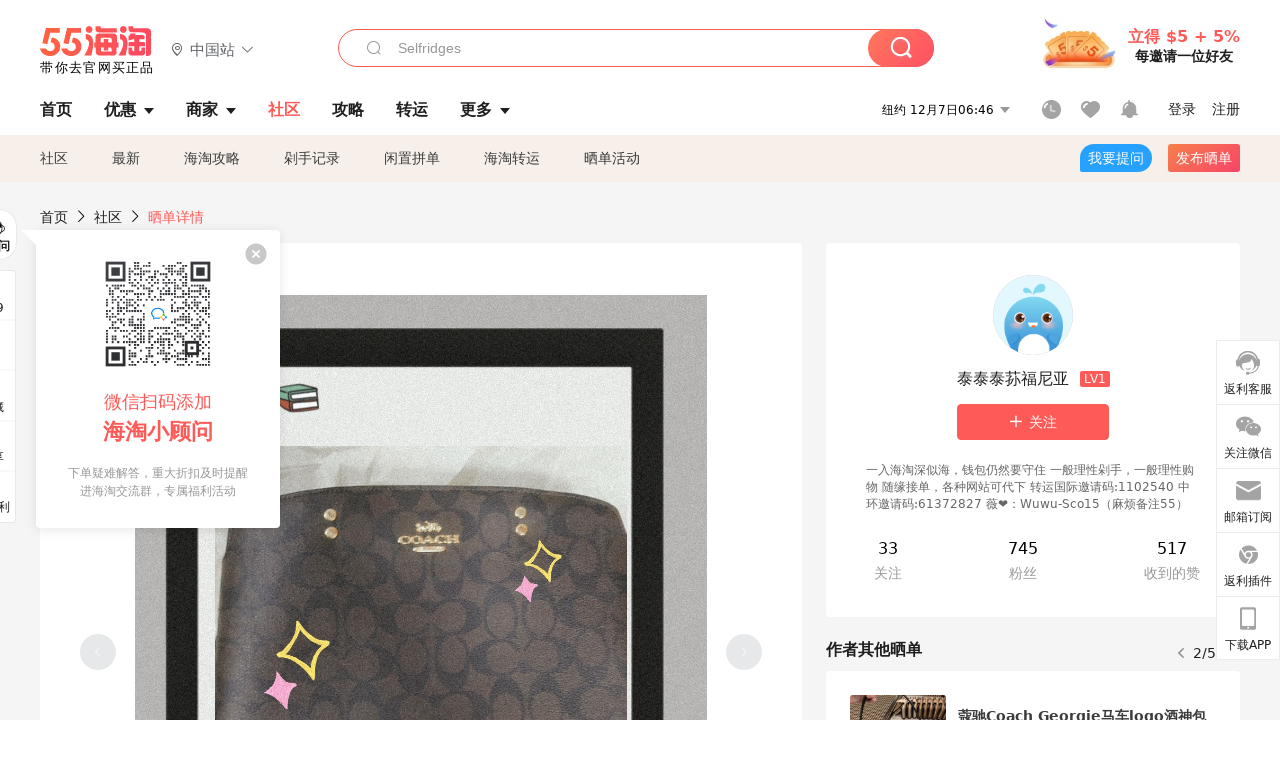

--- FILE ---
content_type: text/html; charset=utf-8
request_url: https://post.55haitao.com/show/261785/
body_size: 61155
content:
<!doctype html>
<html data-n-head-ssr lang="zh-hans" data-n-head="%7B%22lang%22:%7B%22ssr%22:%22zh-hans%22%7D%7D" xmlns:wb="http://open.weibo.com/wb">
  <head>
    <title>Coach包千呼万唤始出来，历史近三个月终于出来了，海淘攻略-55海淘社区</title><meta data-n-head="ssr" charset="utf-8"><meta data-n-head="ssr" name="viewport" content="width=device-width, initial-scale=1.0, minimum-scale=1.0, maximum-scale=1.0, user-scalable=no, viewport-fit=cover"><meta data-n-head="ssr" data-hid="og:image" name="og:image" property="og:image" content="https://cdn.55haitao.com/bbs/data/attachment/special/2021/02/24/b2820e0d12abf866b353ea69c6b198eb.png"><meta data-n-head="ssr" data-hid="mobile-web-app-capable" name="mobile-web-app-capable" content="yes"><meta data-n-head="ssr" data-hid="apple-mobile-web-app-title" name="apple-mobile-web-app-title" content="55haitao"><meta data-n-head="ssr" data-hid="author" name="author" content="55haitao"><meta data-n-head="ssr" data-hid="og:type" name="og:type" property="og:type" content="website"><meta data-n-head="ssr" data-hid="og:site_name" name="og:site_name" property="og:site_name" content="55haitao"><meta data-n-head="ssr" data-hid="og:title" name="og:title" property="og:title" content="Coach包千呼万唤始出来，历史近三个月终于出来了，海淘攻略-55海淘社区"><meta data-n-head="ssr" data-hid="description" name="description" content="准确的说是两个月又二天左右，前面二月份大家都说转中速度很快，开始注册走包裹，走的这第一个包裹就遭遇大堵车，无比无比的慢，昨天就收到了，今天才有推送更新，发现原先"><meta data-n-head="ssr" data-hid="og:description" name="og:description" property="og:description" content="准确的说是两个月又二天左右，前面二月份大家都说转中速度很快，开始注册走包裹，走的这第一个包裹就遭遇大堵车，无比无比的慢，昨天就收到了，今天才有推送更新，发现原先"><meta data-n-head="ssr" data-hid="keywords" name="keywords" content="Coach Outlet"><meta data-n-head="ssr" name="baidu-site-verification" content="code-zeaid6EKxD"><meta data-n-head="ssr" name="mobile-agent" data-hid="mobile-agent" content="format=html5;url=https://m.55haitao.com/show/261785/"><link data-n-head="ssr" rel="icon" type="image/x-icon" href="/favicon.ico"><link data-n-head="ssr" rel="preconnect" href="https://static.55haitao.com"><link data-n-head="ssr" rel="shortcut icon" href="https://cdn.55haitao.com/bbs/data/attachment/special/2021/02/24/b2820e0d12abf866b353ea69c6b198eb.png"><link data-n-head="ssr" rel="stylesheet" href="https://show.55haitao.com/common.css"><link data-n-head="ssr" rel="manifest" href="https://static.55haitao.com/show/_nuxt/manifest.902b60a8.json"><link data-n-head="ssr" data-hid="canonical" rel="canonical" href="https://post.55haitao.com/show/261785/"><script data-n-head="ssr" src="https://pagead2.googlesyndication.com/pagead/js/adsbygoogle.js?client=ca-pub-8129843157607958" async crossorigin="anonymous"></script><script data-n-head="ssr" data-hid="analytics">
            /** 百度统计 */
            var s = document.getElementsByTagName("script")[0];
            var _hmt = _hmt || [];
            (function() {
              var hm = document.createElement("script");
              hm.src = "https://hm.baidu.com/hm.js?14ceb3e967a71ff2f2e0cfabb6ffe949"; 
              s.parentNode.insertBefore(hm, s);
            })();
          </script><link rel="preload" href="https://static.55haitao.com/show/_nuxt/pc55--c2e6dd29b2a5241d8ba3.js" as="script"><link rel="preload" href="https://static.55haitao.com/show/_nuxt/pc55--531e5837d9e66c01c89e.js" as="script"><link rel="preload" href="https://static.55haitao.com/show/_nuxt/pc55--a5e958beb427f1cff743.js" as="script"><link rel="preload" href="https://static.55haitao.com/show/_nuxt/pc55--9ee2a9f379952c0d7f67.js" as="script"><link rel="preload" href="https://static.55haitao.com/show/_nuxt/pc55--c7c26ec2639bfb4d94af.js" as="script"><link rel="preload" href="https://static.55haitao.com/show/_nuxt/pc55--b9035a56271626a416aa.js" as="script"><link rel="preload" href="https://static.55haitao.com/show/_nuxt/pc55--6a3c8cc2ae45245a2be0.css" as="style"><link rel="preload" href="https://static.55haitao.com/show/_nuxt/pc55--546477ed0df29dd4b6c7.js" as="script"><link rel="preload" href="https://static.55haitao.com/show/_nuxt/pc55--0bbe35f843f9723739fc.js" as="script"><link rel="preload" href="https://static.55haitao.com/show/_nuxt/pc55--0b21c55b99688888cf18.js" as="script"><link rel="preload" href="https://static.55haitao.com/show/_nuxt/pc55--881bb046332b7d277445.js" as="script"><link rel="preload" href="https://static.55haitao.com/show/_nuxt/pc55--a5a75108dbbd7e58b2fe.js" as="script"><link rel="preload" href="https://static.55haitao.com/show/_nuxt/pc55--d4d4af9e2483a1f30198.css" as="style"><link rel="preload" href="https://static.55haitao.com/show/_nuxt/pc55--691e002569f4dea422c6.js" as="script"><link rel="preload" href="https://static.55haitao.com/show/_nuxt/pc55--2ed999ae1fd1ce4f17af.js" as="script"><link rel="preload" href="https://static.55haitao.com/show/_nuxt/pc55--5959bde2b8f6640b2415.css" as="style"><link rel="preload" href="https://static.55haitao.com/show/_nuxt/pc55--1156ad6b41533d1c4d84.js" as="script"><link rel="preload" href="https://static.55haitao.com/show/_nuxt/pc55--696a6a23c98c586454f2.css" as="style"><link rel="preload" href="https://static.55haitao.com/show/_nuxt/pc55--38fc3b10d6c54c4576be.js" as="script"><link rel="preload" href="https://static.55haitao.com/show/_nuxt/pc55--9e25d89c0d1d1e832056.js" as="script"><link rel="preload" href="https://static.55haitao.com/show/_nuxt/pc55--b8e6e82a0ff7b1788f43.css" as="style"><link rel="preload" href="https://static.55haitao.com/show/_nuxt/pc55--37246fa9108ccc508ac5.js" as="script"><link rel="preload" href="https://static.55haitao.com/show/_nuxt/pc55--d002180caf411773f087.js" as="script"><link rel="preload" href="https://static.55haitao.com/show/_nuxt/pc55--e9e655a74aacc3f3e196.js" as="script"><link rel="preload" href="https://static.55haitao.com/show/_nuxt/pc55--b0abb6a9f13fab03ee99.js" as="script"><link rel="preload" href="https://static.55haitao.com/show/_nuxt/pc55--e94d12d12b994790b8fc.js" as="script"><link rel="preload" href="https://static.55haitao.com/show/_nuxt/pc55--30e5083bab5a13c514e1.js" as="script"><link rel="preload" href="https://static.55haitao.com/show/_nuxt/pc55--cd0b324987eb5b9d2e72.css" as="style"><link rel="preload" href="https://static.55haitao.com/show/_nuxt/pc55--38ee54571d56efe97eef.js" as="script"><link rel="preload" href="https://static.55haitao.com/show/_nuxt/pc55--a7fc584098b1d7ad7a71.css" as="style"><link rel="preload" href="https://static.55haitao.com/show/_nuxt/pc55--295f1f1bbf5e95817474.js" as="script"><link rel="preload" href="https://static.55haitao.com/show/_nuxt/pc55--2b16409c7cbece098096.css" as="style"><link rel="preload" href="https://static.55haitao.com/show/_nuxt/pc55--a5a044f3d38b5db6fa5c.js" as="script"><link rel="preload" href="https://static.55haitao.com/show/_nuxt/pc55--09da9d6060fa4f5bc12d.css" as="style"><link rel="preload" href="https://static.55haitao.com/show/_nuxt/pc55--64125c5a42ed39983cab.js" as="script"><link rel="preload" href="https://static.55haitao.com/show/_nuxt/pc55--7844b3346093cb43e33a.css" as="style"><link rel="preload" href="https://static.55haitao.com/show/_nuxt/pc55--c6f5bca8bd153daba77e.js" as="script"><link rel="preload" href="https://static.55haitao.com/show/_nuxt/pc55--523b6f9fee3d6a3f8416.css" as="style"><link rel="preload" href="https://static.55haitao.com/show/_nuxt/pc55--4ff6ca01494274172198.js" as="script"><link rel="preload" href="https://static.55haitao.com/show/_nuxt/pc55--12ff7dee773a02b8aa5e.css" as="style"><link rel="preload" href="https://static.55haitao.com/show/_nuxt/pc55--2d2d2e375dd27d15662d.js" as="script"><link rel="stylesheet" href="https://static.55haitao.com/show/_nuxt/pc55--6a3c8cc2ae45245a2be0.css"><link rel="stylesheet" href="https://static.55haitao.com/show/_nuxt/pc55--d4d4af9e2483a1f30198.css"><link rel="stylesheet" href="https://static.55haitao.com/show/_nuxt/pc55--5959bde2b8f6640b2415.css"><link rel="stylesheet" href="https://static.55haitao.com/show/_nuxt/pc55--696a6a23c98c586454f2.css"><link rel="stylesheet" href="https://static.55haitao.com/show/_nuxt/pc55--b8e6e82a0ff7b1788f43.css"><link rel="stylesheet" href="https://static.55haitao.com/show/_nuxt/pc55--cd0b324987eb5b9d2e72.css"><link rel="stylesheet" href="https://static.55haitao.com/show/_nuxt/pc55--a7fc584098b1d7ad7a71.css"><link rel="stylesheet" href="https://static.55haitao.com/show/_nuxt/pc55--2b16409c7cbece098096.css"><link rel="stylesheet" href="https://static.55haitao.com/show/_nuxt/pc55--09da9d6060fa4f5bc12d.css"><link rel="stylesheet" href="https://static.55haitao.com/show/_nuxt/pc55--7844b3346093cb43e33a.css"><link rel="stylesheet" href="https://static.55haitao.com/show/_nuxt/pc55--523b6f9fee3d6a3f8416.css"><link rel="stylesheet" href="https://static.55haitao.com/show/_nuxt/pc55--12ff7dee773a02b8aa5e.css">
    <meta name="baidu_union_verify" content="891aab8a413664f84fd91ecf70c2385f">
    <!-- Global site tag (gtag.js) - Google Analytics -->
    <script async src="https://www.googletagmanager.com/gtag/js?id=UA-127501760-1"></script>
    <script>function gtag(){dataLayer.push(arguments)}window.dataLayer=window.dataLayer||[],gtag("js",new Date),gtag("config","UA-127501760-1")</script>
    <script>function getPageStatus(){window.$nuxt&&window.$nuxt.$store.state.isShowGrayPage&&(2==+window.$nuxt.$store.state.isShowGrayPage?"/"===window.$nuxt.$route.path&&document.getElementsByTagName("html")[0].classList.add("gray-page"):1==+window.$nuxt.$store.state.isShowGrayPage&&document.getElementsByTagName("html")[0].classList.add("gray-page"))}document.addEventListener?document.addEventListener("DOMContentLoaded",(function(){})):document.attachEvent&&document.attachEvent("onreadystatechange",(function(){"complate"==document.readyState&&document.detachEvent("onreadystatechange",arguments.callee)}))</script>
    <!-- tracker -->
    <script type="text/javascript">function jsonload(){window.tracking=new TrackingPlugin({apiProxy:"/xs.gif",source:"55HaiTao",app:"PC",appVersion:"1.0.0",uid:function(t){return __NUXT__.state.auth.uid}})}var scriptElement=document.createElement("script"),timestamp=(new Date).getTime();scriptElement.async=!0,scriptElement.onload=jsonload,scriptElement.src=("local.55haitao.com"===window.location.hostname?"https://www.linkhaitao.com/tracker.min.js?id=":"/tracker.min.js?id=")+timestamp,scriptElement.type="text/javascript",document.head.appendChild(scriptElement)</script>
    <script async type="text/javascript" src="https://www.p.zjptg.com/tag/3791870/100001"></script>
  </head>
  <body >
    <div data-server-rendered="true" id="__nuxt"><div id="__layout"><div><div id="header" class="header"><!----> <!----> <div class="header__container"><div class="header__wrap"><div class="header__wrap-top-layer"><div class="header__logo"><a href="https://www.55haitao.com" class="logo-55haitao" data-v-7018218b>55海淘</a> <div class="header__logo__site"><div class="el-dropdown"><div class="el-dropdown-link"><div class="header__logo__site__list"><i class="el-icon-location-outline"></i> 
                  中国站
                  <i class="el-icon-arrow-down"></i></div></div> <ul class="el-dropdown-menu el-popper country-list" style="display:none;"><li tabindex="-1" class="el-dropdown-menu__item language-drop-item"><!---->
                  中国站
                </li><li tabindex="-1" class="el-dropdown-menu__item language-drop-item"><!---->
                  US (English)
                </li></ul></div></div></div> <div class="header__invite"><span>立得 $5 + 5%</span> <span>每邀请一位好友</span></div></div></div> </div> <div class="el-dialog__wrapper" style="display:none;"><div role="dialog" aria-modal="true" aria-label="dialog" class="el-dialog auth-popup" style="margin-top:15vh;width:390px;"><div class="el-dialog__header"><span class="el-dialog__title"></span><button type="button" aria-label="Close" class="el-dialog__headerbtn"><i class="el-dialog__close el-icon el-icon-close"></i></button></div><!----><!----></div></div></div> <div class="header__middle-wrap full-outer" data-v-4a9c6b51><div class="header__search header-searchpop" data-v-4a9c6b51><div class="search-input-area"><i class="search-input-area__newicon el-icon-search"></i> <input placeholder="搜索优惠、商家、品牌，以及商品链接" type="text" autocomplete="off" value="" class="header__search-input" style="background-color:#fff;"> <!----> <button type="button" class="el-button header__search-btn el-button--primary"><!----><!----><!----></button></div> <div class="el-dialog__wrapper search-wrap" style="display:none;"><div role="dialog" aria-modal="true" aria-label="dialog" class="el-dialog" style="margin-top:0;"><div class="el-dialog__header"><span class="el-dialog__title"></span><!----></div><!----><!----></div></div></div> <ul class="header__nav-bar" data-v-4a9c6b51><li data-v-4a9c6b51><div data-v-4a9c6b51><a href="https://www.55haitao.com" class="header-nav-item outer"><!----> <span>首页</span> <!----> <!----></a></div></li><li data-v-4a9c6b51><div data-v-4a9c6b51><span class="header-nav-item more"><svg height="20" width="20" aria-hidden="true" class="svg-icon--gray"><use xlink:href="#icon-deals"></use></svg> <a href="https://www.55haitao.com/deals" class="header-nav-item">
      优惠
      <i class="el-icon-caret-bottom"></i></a> <ul class="header-nav-item__list"><div class="header-nav-item__list-title"><a href="https://www.55haitao.com/deals">优惠</a> <i class="el-icon-caret-bottom"></i></div> <li class="header-nav-item__li"><div class="sub"><a href="https://www.55haitao.com/deals" class="header-nav-item outer"><!----> <span>海淘返利</span> <!----> <!----></a></div></li><li class="header-nav-item__li"><div class="sub"><a href="https://www.55haitao.com/tmall" class="header-nav-item outer"><!----> <span>淘宝返利</span> <!----> <!----></a></div></li><li class="header-nav-item__li"><div class="sub"><a href="https://www.55haitao.com/jd" class="header-nav-item outer"><!----> <span>京东返利</span> <!----> <!----></a></div></li><li class="header-nav-item__li"><div class="sub"><a href="https://www.55haitao.com/1688" class="header-nav-item outer"><!----> <span>1688返利</span> <!----> <!----></a></div></li><li class="header-nav-item__li"><div class="sub"><a href="https://www.55haitao.com/travel" class="header-nav-item outer"><!----> <span>旅游度假</span> <!----> <!----></a></div></li></ul></span></div></li><li data-v-4a9c6b51><div data-v-4a9c6b51><div class="header-nav-item more"><a href="https://www.55haitao.com/store" class="header-nav-item">
      商家
      <i class="el-icon-caret-bottom"></i></a> <ul class="header-nav-item__list pop poptitle"><div class="header-nav-item__list-title"><a href="https://www.55haitao.com/store">商家</a> <i class="el-icon-caret-bottom"></i></div></ul> <ul class="header-nav-item__list pop"><li class="header-nav-item__li"><div class="subs"><a href="https://www.55haitao.com/store/undefined-0-0-0-all-1.html" class="header-nav-item outer active"><!----> <span></span> <!----> <!----></a></div></li> <div class="header-nav-item__store"><div class="header-nav-item__store-title"><span>收藏商家</span> <a href="https://www.55haitao.com/my/collection/">
            查看全部
            <i class="el-icon-arrow-right"></i></a></div> <ul></ul></div></ul></div></div></li><li data-v-4a9c6b51><div data-v-4a9c6b51><a href="https://post.55haitao.com/" class="header-nav-item outer active"><!----> <span>社区</span> <!----> <!----></a></div></li><li data-v-4a9c6b51><div data-v-4a9c6b51><a href="https://post.55haitao.com/guide/" class="header-nav-item outer"><!----> <span>攻略</span> <!----> <!----></a></div></li><li data-v-4a9c6b51><div data-v-4a9c6b51><a href="https://www.55haitao.com/shipping/" class="header-nav-item outer"><!----> <span>转运</span> <!----> <!----></a></div></li><li class="hide" data-v-4a9c6b51><div data-v-4a9c6b51><a href="https://www.55haitao.com/vip" class="header-nav-item outer"><!----> <span>VIP特权</span> <!----> <!----></a></div></li><li data-v-4a9c6b51><div data-v-4a9c6b51><span class="header-nav-item more"><!----> <div style="display: flex; align-items: center"><span>更多</span> <i class="el-icon-caret-bottom"></i></div> <ul class="header-nav-item__list"><div class="header-nav-item__list-title"><a href="">更多</a> <i class="el-icon-caret-bottom"></i></div> <li class="header-nav-item__li"><div class="sub"><a href="https://wiki.55haitao.com/" class="header-nav-item outer"><!----> <span>热品</span> <!----> <!----></a></div></li><li class="header-nav-item__li"><div class="sub"><a href="https://post.55haitao.com/credit-cards/" class="header-nav-item outer"><!----> <span>信用卡</span> <!----> <!----></a></div></li><li class="header-nav-item__li"><div class="sub"><a href="https://www.55haitao.com/help-8.html" class="header-nav-item outer"><!----> <span>帮助</span> <!----> <!----></a></div></li><li class="header-nav-item__li"><div class="sub"><a href="https://www.55haitao.com/aboutus/aboutus.html" class="header-nav-item outer"><!----> <span>关于我们</span> <!----> <!----></a></div></li></ul></span></div></li></ul> <div class="header__middle-wrap-right" data-v-4a9c6b51><div class="header__time" data-v-4a9c6b51>
       12月7日11:45
      <i class="el-icon-caret-bottom" data-v-4a9c6b51></i> <ul class="header__time-list" data-v-4a9c6b51><li class="header__time-list-item" data-v-4a9c6b51>
           12月7日11:45
          <i class="el-icon-caret-bottom" data-v-4a9c6b51></i></li> </ul></div> <div class="header__icon-wrap" data-v-4a9c6b51><div class="header__icon" data-v-4a9c6b51><span data-v-4a9c6b51><div role="tooltip" id="el-popover-6589" aria-hidden="true" class="el-popover el-popper header__icon-item el-popover--plain" style="width:undefinedpx;display:none;"><!---->我的足迹</div><span class="el-popover__reference-wrapper"><a href="https://www.55haitao.com/my/history/" target="_blank" class="link-wrap browse centerImg" data-v-4a9c6b51></a></span></span> <span data-v-4a9c6b51><div role="tooltip" id="el-popover-546" aria-hidden="true" class="el-popover el-popper header__icon-item el-popover--plain" style="width:undefinedpx;display:none;"><!---->我的收藏</div><span class="el-popover__reference-wrapper"><a href="https://www.55haitao.com/my/collection/" target="_blank" class="link-wrap collect centerImg" data-v-4a9c6b51></a></span></span> <div class="el-badge" data-v-4a9c6b51><span data-v-4a9c6b51><div role="tooltip" id="el-popover-4191" aria-hidden="true" class="el-popover el-popper header__icon-item el-popover--plain" style="width:undefinedpx;display:none;"><!---->消息通知</div><span class="el-popover__reference-wrapper"><a rel="nofollow" href="https://www.55haitao.com/my/message/alerts?active=0" target="_blank" class="link-wrap bell centerImg" data-v-4a9c6b51></a></span></span><sup class="el-badge__content el-badge__content--undefined is-fixed" style="display:none;">0</sup></div></div> <div class="header__login" data-v-4a9c6b51><span data-v-4a9c6b51>登录</span> <span data-v-4a9c6b51>注册</span></div></div></div></div> <ul class="show-nav"><li class="show-nav__li"><a href="/" class="active">
      社区
    </a></li><li class="show-nav__li"><a href="/show/category/100000/">
      最新
    </a></li><li class="show-nav__li"><a href="/show/category/54/">
      海淘攻略
    </a></li><li class="show-nav__li"><a href="/show/category/86/">
      剁手记录
    </a></li><li class="show-nav__li"><a href="/show/category/57/">
      闲置拼单
    </a></li><li class="show-nav__li"><a href="/show/category/66/">
      海淘转运
    </a></li> <a href="/show/activities/" class="show-nav__li">
    晒单活动
  </a> <button type="button" class="el-button header__new-ques el-button--info"><!----><!----><span>
    我要提问
  </span></button> <span><div role="tooltip" id="el-popover-8906" aria-hidden="true" class="el-popover el-popper show-nav__popover" style="width:160px;display:none;"><!----><div class="release-box"><div class="main"><a rel="nofollow" class="release-btn">
          发晒单
        </a> <a rel="nofollow" class="draft-btn">
          草稿箱
        </a></div></div> </div><span class="el-popover__reference-wrapper"><button type="button" class="el-button header__new-show el-button--default"><!----><!----><span>发布晒单</span></button></span></span> <div class="el-dialog__wrapper" style="display:none;"><div role="dialog" aria-modal="true" aria-label="dialog" class="el-dialog ques-dialog" style="margin-top:15vh;width:560px;"><div class="el-dialog__header"><span class="el-dialog__title"></span><button type="button" aria-label="Close" class="el-dialog__headerbtn"><i class="el-dialog__close el-icon el-icon-close"></i></button></div><!----><!----></div></div></ul> <div class="outer"><div class="show-detail-page"><div class="head-nav"><a href="https://www.55haitao.com">首页</a> <i class="el-icon-arrow-right"></i> <a href="https://post.55haitao.com">社区</a> <i class="el-icon-arrow-right"></i> <a>晒单详情</a></div> <!----> <div class="scroll-wrap"><div class="content-wrap scroll-wrap"><div class="content-wrap content-wrap--tiny"><div class="activity-wrap"><div class="ng"><div class="el-carousel el-carousel--horizontal"><div class="el-carousel__container" style="height:714px;"><button type="button" class="el-carousel__arrow el-carousel__arrow--left"><i class="el-icon-arrow-left"></i></button><button type="button" class="el-carousel__arrow el-carousel__arrow--right"><i class="el-icon-arrow-right"></i></button><div class="el-carousel__item" style="transform:translateX(0px) scale(1);ms-transform:translateX(0px) scale(1);webkit-transform:translateX(0px) scale(1);display:none;"><!----><div class="img-wrap"> <img class="img3"></div></div><div class="el-carousel__item" style="transform:translateX(0px) scale(1);ms-transform:translateX(0px) scale(1);webkit-transform:translateX(0px) scale(1);display:none;"><!----><div class="img-wrap"> <img class="img3"></div></div><div class="el-carousel__item" style="transform:translateX(0px) scale(1);ms-transform:translateX(0px) scale(1);webkit-transform:translateX(0px) scale(1);display:none;"><!----><div class="img-wrap"> <img class="img3"></div></div></div><!----></div> <div class="ng-thumbs"><div class="centerImg active"></div><div class="centerImg"></div><div class="centerImg"></div></div></div> <h1 class="show__title">
              Coach包千呼万唤始出来，历史近三个月终于出来了
            </h1> <!----> <!----> <div class="show__content"><article><div class="markdown55-content"><p><img class="emoji" draggable="false" alt="🐢" src="https://cdn.55haitao.com/emoji/svg/1f422.svg"/>准确的说是两个月又二天左右，前面二月份大家都说转中速度很快，开始注册走包裹，走的这第一个包裹就遭遇大堵车，无比无比的慢，昨天就收到了，今天才有推送更新，发现原先快递面单是圆通转的京东，怪不得又卡了呢，万万没想到居然到了</p>
<p><img class="emoji" draggable="false" alt="🐢" src="https://cdn.55haitao.com/emoji/svg/1f422.svg"/>太坎坷了，中间两次延误提醒，有个好消息是没有被税，可喜可贺可歌可泣，最近老是被税，昨天包裹已经收到了，今天才有推送消息，比较滞后</p>
<p><img class="emoji" draggable="false" alt="🐢" src="https://cdn.55haitao.com/emoji/svg/1f422.svg"/>我只想吐槽速度慢，一秃噜一大串，吐槽完毕</p>
<p><img class="emoji" draggable="false" alt="🐢" src="https://cdn.55haitao.com/emoji/svg/1f422.svg"/>走转中需要<strong>一</strong>运气，最近看到挺多被税的，一样的大小税大小也不同，又有看到说一个蔻驰包包被税100多的，一路心惊胆战，走电子都没这么忧心的</p></div> <span class="show__info-wrap"><!----> <div class="more-detail"><span>发布于 2022-05-16 22:10:20</span> <span class="spot">·</span> <span>编辑精选</span></div></span> <div class="el-dialog__wrapper" style="display:none;"><div role="dialog" aria-modal="true" aria-label="教育身份认证" class="el-dialog edu-pop hint" style="margin-top:15vh;width:361px;"><div class="el-dialog__header"><span class="el-dialog__title">教育身份认证</span><button type="button" aria-label="Close" class="el-dialog__headerbtn"><i class="el-dialog__close el-icon el-icon-close"></i></button></div><!----><!----></div></div></article></div></div></div> <span class="show-detail-title">评论</span> <div class="show-comment-wrap"><div id="targetBox" class="store-commentInput"><!----> <!----> <div class="comment-input noLeft"><!----> <div class="el-textarea el-input--suffix"><textarea autocomplete="off" rows="5" placeholder="写下您的评论内容" maxlength="500" class="el-textarea__inner" style="resize:none;"></textarea><!----></div> <div class="comment-length" style="display:none;">
      0/500
    </div> <button type="button" class="el-button comment-input__button el-button--primary isDisabled"><!----><!----><span>
      登录后发表评论
    </span></button> <div class="input-box-bottom"><!----></div> <!----></div> <!----> <div class="el-dialog__wrapper" style="display:none;"><div role="dialog" aria-modal="true" aria-label="选择订单" class="el-dialog cmt-order" style="margin-top:15vh;width:560px;"><div class="el-dialog__header"><span class="el-dialog__title">选择订单</span><button type="button" aria-label="Close" class="el-dialog__headerbtn"><i class="el-dialog__close el-icon el-icon-close"></i></button></div><!----><!----></div></div></div> <div class="show-detail__drop"><span>
              最新
              <i class="el-icon-sort"></i></span></div> <div about_type="sd" about_typename="晒单" status="0" source="来自IOS" author_groupname="" author_level="" author_sex="2" reply_id="0" sub_reply_id="0" extra_reply_id="0" is_author="0" class="comment-itemv2"><a class="avt centerImg gray"><span class="el-avatar el-avatar--circle" style="height:40px;width:40px;line-height:40px;margin-right:0px;"><img></span> <span class="oneLine" style="max-width:calc(100% - 40px - 0px);">
    
    <!----></span></a> <div class="comment-itemv2__content"><a href="https://www.55haitao.com/home/9318486" target="_blank" class="author">
      影子1985
      <!----> <!----></a> <span class="comment">这个包好看，含蓄又内敛</span> <!----> <div class="comment-itemv2__content-bottom"><span class="time"><span>7楼 </span>
        2022-06-13 22:43:30</span> <div class="action-area"><div class="action-area-item"><svg height="16" width="16" aria-hidden="true" class="svg-icon--gray"><use xlink:href="#icon-comment-o"></use></svg> <span class="action-area__text">
            回复
          </span></div> <div class="action-area-item praise"><svg height="16" width="16" aria-hidden="true" class="svg-icon--gray"><use xlink:href="#icon-praise-o"></use></svg> <span class="action-area__text">
            0
          </span></div></div></div> <!----></div> <div class="grayline" data-v-713cc152><div></div></div> <div left="" class="el-dialog__wrapper comment-item__commentList" style="display:none;"><div role="dialog" aria-modal="true" aria-label="评论 (0)" class="el-dialog" style="margin-top:15vh;width:584px;"><div class="el-dialog__header"><span class="el-dialog__title">评论 (0)</span><button type="button" aria-label="Close" class="el-dialog__headerbtn"><i class="el-dialog__close el-icon el-icon-close"></i></button></div><!----><!----></div></div></div><div about_type="sd" about_typename="晒单" status="0" source="来自Android" author_groupname="" author_level="" author_sex="2" reply_id="0" sub_reply_id="0" extra_reply_id="0" is_author="0" class="comment-itemv2"><a class="avt centerImg gray"><span class="el-avatar el-avatar--circle" style="height:40px;width:40px;line-height:40px;margin-right:0px;"><img></span> <span class="oneLine" style="max-width:calc(100% - 40px - 0px);">
    
    <!----></span></a> <div class="comment-itemv2__content"><a href="https://www.55haitao.com/home/7794794" target="_blank" class="author">
      XUI
      <!----> <!----></a> <span class="comment">转中出不来的话，其他很多家的包裹也出不来😪</span> <!----> <div class="comment-itemv2__content-bottom"><span class="time"><span>6楼 </span>
        2022-05-21 01:31:39</span> <div class="action-area"><div class="action-area-item"><svg height="16" width="16" aria-hidden="true" class="svg-icon--gray"><use xlink:href="#icon-comment-o"></use></svg> <span class="action-area__text">
            回复
          </span></div> <div class="action-area-item praise"><svg height="16" width="16" aria-hidden="true" class="svg-icon--gray"><use xlink:href="#icon-praise-o"></use></svg> <span class="action-area__text">
            0
          </span></div></div></div> <!----></div> <div class="grayline" data-v-713cc152><div></div></div> <div left="" class="el-dialog__wrapper comment-item__commentList" style="display:none;"><div role="dialog" aria-modal="true" aria-label="评论 (0)" class="el-dialog" style="margin-top:15vh;width:584px;"><div class="el-dialog__header"><span class="el-dialog__title">评论 (0)</span><button type="button" aria-label="Close" class="el-dialog__headerbtn"><i class="el-dialog__close el-icon el-icon-close"></i></button></div><!----><!----></div></div></div><div about_type="sd" about_typename="晒单" status="0" source="来自IOS" author_groupname="" author_level="" author_sex="2" reply_id="0" sub_reply_id="0" extra_reply_id="0" is_author="0" class="comment-itemv2"><a class="avt centerImg gray"><span class="el-avatar el-avatar--circle" style="height:40px;width:40px;line-height:40px;margin-right:0px;"><img></span> <span class="oneLine" style="max-width:calc(100% - 40px - 0px);">
    
    <!----></span></a> <div class="comment-itemv2__content"><a href="https://www.55haitao.com/home/8771073" target="_blank" class="author">
      丸子喵淘
      <!----> <!----></a> <span class="comment">说转中是不税就不会被税，税了一单后，就被标记上了，几乎单单被税😂</span> <div class="comment-child"><div class="comment child"><div class="comment__header-wrap"><a class="avt centerImg gray"><span class="el-avatar el-avatar--circle" style="height:24px;width:24px;line-height:24px;margin-right:0px;"><img></span> <span class="oneLine" style="max-width:calc(100% - 24px - 0px);">
    
    <!----></span></a> <a href="https://www.55haitao.com/home/8771073" target="_blank" class="author-child">
            丸子喵淘:
          </a> <!----> <span class="reply">
            回复
          </span></div> <span class="comment">回复 <b>@泰泰泰荪福尼亚：</b>转中是按标准税的吗，还是说他自定税的，我知道中环就自定税😂</span></div><div class="comment child"><div class="comment__header-wrap"><a class="avt centerImg gray"><span class="el-avatar el-avatar--circle" style="height:24px;width:24px;line-height:24px;margin-right:0px;"><img></span> <span class="oneLine" style="max-width:calc(100% - 24px - 0px);">
    
    <!----></span></a> <a href="https://www.55haitao.com/home/8732059" target="_blank" class="author-child">
            泰泰泰荪福尼亚:
          </a> <em>作者</em> <span class="reply">
            回复
          </span></div> <span class="comment">回复 <b>@丸子喵淘：</b>但是我其他很多被税的也没区别了，一样都是税</span></div> <span class="total-reply">
        共4条回复&gt;
      </span></div> <div class="comment-itemv2__content-bottom"><span class="time"><span>5楼 </span>
        2022-05-17 15:35:48</span> <div class="action-area"><div class="action-area-item"><svg height="16" width="16" aria-hidden="true" class="svg-icon--gray"><use xlink:href="#icon-comment-o"></use></svg> <span class="action-area__text">
            回复
          </span></div> <div class="action-area-item praise"><svg height="16" width="16" aria-hidden="true" class="svg-icon--gray"><use xlink:href="#icon-praise-o"></use></svg> <span class="action-area__text">
            0
          </span></div></div></div> <!----></div> <div class="grayline" data-v-713cc152><div></div></div> <div left="" class="el-dialog__wrapper comment-item__commentList" style="display:none;"><div role="dialog" aria-modal="true" aria-label="评论 (4)" class="el-dialog" style="margin-top:15vh;width:584px;"><div class="el-dialog__header"><span class="el-dialog__title">评论 (4)</span><button type="button" aria-label="Close" class="el-dialog__headerbtn"><i class="el-dialog__close el-icon el-icon-close"></i></button></div><!----><!----></div></div></div><div about_type="sd" about_typename="晒单" status="0" source="来自PC" author_groupname="" author_level="" author_sex="2" reply_id="0" sub_reply_id="0" extra_reply_id="0" is_author="0" class="comment-itemv2"><a class="avt centerImg gray"><span class="el-avatar el-avatar--circle" style="height:40px;width:40px;line-height:40px;margin-right:0px;"><img></span> <span class="oneLine" style="max-width:calc(100% - 40px - 0px);">
    
    <!----></span></a> <div class="comment-itemv2__content"><a href="https://www.55haitao.com/home/49907" target="_blank" class="author">
      五七七nie
      <!----> <!----></a> <span class="comment">这个转运还没用过呢</span> <div class="comment-child"><div class="comment child"><div class="comment__header-wrap"><a class="avt centerImg gray"><span class="el-avatar el-avatar--circle" style="height:24px;width:24px;line-height:24px;margin-right:0px;"><img></span> <span class="oneLine" style="max-width:calc(100% - 24px - 0px);">
    
    <!----></span></a> <a href="https://www.55haitao.com/home/49907" target="_blank" class="author-child">
            五七七nie:
          </a> <!----> <span class="reply">
            回复
          </span></div> <span class="comment">回复 <b>@泰泰泰荪福尼亚：</b>好吧，帮我毕个雷</span></div><div class="comment child"><div class="comment__header-wrap"><a class="avt centerImg gray"><span class="el-avatar el-avatar--circle" style="height:24px;width:24px;line-height:24px;margin-right:0px;"><img></span> <span class="oneLine" style="max-width:calc(100% - 24px - 0px);">
    
    <!----></span></a> <a href="https://www.55haitao.com/home/8732059" target="_blank" class="author-child">
            泰泰泰荪福尼亚:
          </a> <em>作者</em> <span class="reply">
            回复
          </span></div> <span class="comment">回复 <b>@五七七nie：</b>只能说包装一般，还没有中环的好</span></div> <span class="total-reply">
        共4条回复&gt;
      </span></div> <div class="comment-itemv2__content-bottom"><span class="time"><span>4楼 </span>
        2022-05-17 12:28:43</span> <div class="action-area"><div class="action-area-item"><svg height="16" width="16" aria-hidden="true" class="svg-icon--gray"><use xlink:href="#icon-comment-o"></use></svg> <span class="action-area__text">
            回复
          </span></div> <div class="action-area-item praise"><svg height="16" width="16" aria-hidden="true" class="svg-icon--gray"><use xlink:href="#icon-praise-o"></use></svg> <span class="action-area__text">
            0
          </span></div></div></div> <!----></div> <div class="grayline" data-v-713cc152><div></div></div> <div left="" class="el-dialog__wrapper comment-item__commentList" style="display:none;"><div role="dialog" aria-modal="true" aria-label="评论 (4)" class="el-dialog" style="margin-top:15vh;width:584px;"><div class="el-dialog__header"><span class="el-dialog__title">评论 (4)</span><button type="button" aria-label="Close" class="el-dialog__headerbtn"><i class="el-dialog__close el-icon el-icon-close"></i></button></div><!----><!----></div></div></div><div about_type="sd" about_typename="晒单" status="0" source="来自PC" author_groupname="" author_level="" author_sex="0" reply_id="0" sub_reply_id="0" extra_reply_id="0" is_author="0" class="comment-itemv2"><a class="avt centerImg gray"><span class="el-avatar el-avatar--circle" style="height:40px;width:40px;line-height:40px;margin-right:0px;"><img></span> <span class="oneLine" style="max-width:calc(100% - 40px - 0px);">
    
    <!----></span></a> <div class="comment-itemv2__content"><a href="https://www.55haitao.com/home/6121696" target="_blank" class="author">
      momo将
      <!----> <!----></a> <span class="comment">最近转运真的是慢得跟啥一样了</span> <div class="comment-child"><div class="comment child"><div class="comment__header-wrap"><a class="avt centerImg gray"><span class="el-avatar el-avatar--circle" style="height:24px;width:24px;line-height:24px;margin-right:0px;"><img></span> <span class="oneLine" style="max-width:calc(100% - 24px - 0px);">
    
    <!----></span></a> <a href="https://www.55haitao.com/home/8732059" target="_blank" class="author-child">
            泰泰泰荪福尼亚:
          </a> <em>作者</em> <span class="reply">
            回复
          </span></div> <span class="comment">比🐢快点</span></div> <!----></div> <div class="comment-itemv2__content-bottom"><span class="time"><!---->
        2022-05-16 22:50:50</span> <div class="action-area"><div class="action-area-item"><svg height="16" width="16" aria-hidden="true" class="svg-icon--gray"><use xlink:href="#icon-comment-o"></use></svg> <span class="action-area__text">
            回复
          </span></div> <div class="action-area-item praise"><svg height="16" width="16" aria-hidden="true" class="svg-icon--gray"><use xlink:href="#icon-praise-o"></use></svg> <span class="action-area__text">
            0
          </span></div></div></div> <!----></div> <div class="grayline" data-v-713cc152><div></div></div> <div left="" class="el-dialog__wrapper comment-item__commentList" style="display:none;"><div role="dialog" aria-modal="true" aria-label="评论 (1)" class="el-dialog" style="margin-top:15vh;width:584px;"><div class="el-dialog__header"><span class="el-dialog__title">评论 (1)</span><button type="button" aria-label="Close" class="el-dialog__headerbtn"><i class="el-dialog__close el-icon el-icon-close"></i></button></div><!----><!----></div></div></div> <div class="load-all"><span>加载更多...</span></div></div> <div class="fall-list-wraps"><div><div class="show-detail-tag default-outer"><div class="el-tabs el-tabs--top"><div class="el-tabs__header is-top"><div class="el-tabs__nav-wrap is-top"><div class="el-tabs__nav-scroll"><div role="tablist" class="el-tabs__nav is-top" style="transform:translateX(-0px);"><div class="el-tabs__active-bar is-top" style="width:0px;transform:translateX(0px);ms-transform:translateX(0px);webkit-transform:translateX(0px);"></div></div></div></div></div><div class="el-tabs__content"><div role="tabpanel" id="pane-show" aria-labelledby="tab-show" class="el-tab-pane"></div> <div role="tabpanel" aria-hidden="true" id="pane-deal" aria-labelledby="tab-deal" class="el-tab-pane" style="display:none;"></div></div></div></div> <div class="show-card-list"><ul class="show-card-list__column"><li praised="0" width="1600" height="1682" class="show-card fluid"><a href="https://post.55haitao.com/show/430791/" target="_blank" class="show-card-item"><div class="radio" style="display:none;"></div> <!----> <div class="show-card__img"><img data-srcset="" alt="黑五买奥莱mollie托特25包包，QQ转运已经打包好运费144元哦"> <!----> <div class="recommend">
        推荐
      </div> <div class="show-card__count">
        +2
      </div></div> <div class="show-card__wrap"><h3 class="show-card__title">
        黑五买奥莱mollie托特25包包，QQ转运已经打包好运费144元哦
      </h3></div></a> <div class="show-card__footer"><!----> <div class="praise-view filter" style="background-image:url(https://cdn.55haitao.com/bbs/data/attachment/deal/202109021709_PrIM0wRQyo.svg);"><svg height="16" width="16" aria-hidden="true" class="svg-icon--gray"><use xlink:href="#icon-praise-o"></use></svg> <span class="action-area__text">
     35
  </span></div></div></li><li praised="0" width="1000" height="1000" class="show-card fluid"><a href="https://post.55haitao.com/show/430131/" target="_blank" class="show-card-item"><div class="radio" style="display:none;"></div> <!----> <div class="show-card__img"><img data-srcset="" alt="蔻驰奥莱2025黑五海淘下单之两个斜挎包包。"> <!----> <div class="recommend">
        推荐
      </div> <div class="show-card__count">
        +4
      </div></div> <div class="show-card__wrap"><h3 class="show-card__title">
        蔻驰奥莱2025黑五海淘下单之两个斜挎包包。
      </h3></div></a> <div class="show-card__footer"><!----> <div class="praise-view filter" style="background-image:url(https://cdn.55haitao.com/bbs/data/attachment/deal/202109021709_PrIM0wRQyo.svg);"><svg height="16" width="16" aria-hidden="true" class="svg-icon--gray"><use xlink:href="#icon-praise-o"></use></svg> <span class="action-area__text">
     172
  </span></div></div></li><li praised="0" width="1080" height="1350" class="show-card fluid"><a href="https://post.55haitao.com/show/428434/" target="_blank" class="show-card-item"><div class="radio" style="display:none;"></div> <!----> <div class="show-card__img"><img data-srcset="" alt="coach的波斯顿到货，真的是想念了好久"> <!----> <div class="recommend">
        推荐
      </div> <!----></div> <div class="show-card__wrap"><h3 class="show-card__title">
        coach的波斯顿到货，真的是想念了好久
      </h3></div></a> <div class="show-card__footer"><!----> <div class="praise-view filter" style="background-image:url(https://cdn.55haitao.com/bbs/data/attachment/deal/202109021709_PrIM0wRQyo.svg);"><svg height="16" width="16" aria-hidden="true" class="svg-icon--gray"><use xlink:href="#icon-praise-o"></use></svg> <span class="action-area__text">
     178
  </span></div></div></li><li praised="0" width="1080" height="1262" class="show-card fluid"><a href="https://post.55haitao.com/show/423816/" target="_blank" class="show-card-item"><div class="radio" style="display:none;"></div> <!----> <div class="show-card__img"><img data-srcset="" alt="coach奥莱cargo到货很适合小个子"> <!----> <div class="recommend">
        推荐
      </div> <!----></div> <div class="show-card__wrap"><h3 class="show-card__title">
        coach奥莱cargo到货很适合小个子
      </h3></div></a> <div class="show-card__footer"><!----> <div class="praise-view filter" style="background-image:url(https://cdn.55haitao.com/bbs/data/attachment/deal/202109021709_PrIM0wRQyo.svg);"><svg height="16" width="16" aria-hidden="true" class="svg-icon--gray"><use xlink:href="#icon-praise-o"></use></svg> <span class="action-area__text">
     170
  </span></div></div></li><li praised="0" width="1081" height="713" class="show-card fluid"><a href="https://post.55haitao.com/show/418181/" target="_blank" class="show-card-item"><div class="radio" style="display:none;"></div> <!----> <div class="show-card__img"><img data-srcset="" alt="海淘下单coach男士包，很板正的一款**包"> <!----> <div class="recommend">
        推荐
      </div> <div class="show-card__count">
        +2
      </div></div> <div class="show-card__wrap"><h3 class="show-card__title">
        海淘下单coach男士包，很板正的一款**包
      </h3></div></a> <div class="show-card__footer"><!----> <div class="praise-view filter" style="background-image:url(https://cdn.55haitao.com/bbs/data/attachment/deal/202109021709_PrIM0wRQyo.svg);"><svg height="16" width="16" aria-hidden="true" class="svg-icon--gray"><use xlink:href="#icon-praise-o"></use></svg> <span class="action-area__text">
     252
  </span></div></div></li><li praised="0" width="1080" height="1324" class="show-card fluid"><a href="https://post.55haitao.com/show/413826/" target="_blank" class="show-card-item"><div class="radio" style="display:none;"></div> <!----> <div class="show-card__img"><img data-srcset="" alt="coach奥莱海淘买的香布蕾水桶到货"> <!----> <div class="recommend">
        推荐
      </div> <!----></div> <div class="show-card__wrap"><h3 class="show-card__title">
        coach奥莱海淘买的香布蕾水桶到货
      </h3></div></a> <div class="show-card__footer"><!----> <div class="praise-view filter" style="background-image:url(https://cdn.55haitao.com/bbs/data/attachment/deal/202109021709_PrIM0wRQyo.svg);"><svg height="16" width="16" aria-hidden="true" class="svg-icon--gray"><use xlink:href="#icon-praise-o"></use></svg> <span class="action-area__text">
     162
  </span></div></div></li><li praised="0" width="1278" height="1278" class="show-card fluid"><a href="https://post.55haitao.com/show/413257/" target="_blank" class="show-card-item"><div class="radio" style="display:none;"></div> <!----> <div class="show-card__img"><img data-srcset="" alt="开箱coach牛仔单宁双肩包，实物颜色很好看哦"> <!----> <div class="recommend">
        推荐
      </div> <div class="show-card__count">
        +3
      </div></div> <div class="show-card__wrap"><h3 class="show-card__title">
        开箱coach牛仔单宁双肩包，实物颜色很好看哦
      </h3></div></a> <div class="show-card__footer"><!----> <div class="praise-view filter" style="background-image:url(https://cdn.55haitao.com/bbs/data/attachment/deal/202109021709_PrIM0wRQyo.svg);"><svg height="16" width="16" aria-hidden="true" class="svg-icon--gray"><use xlink:href="#icon-praise-o"></use></svg> <span class="action-area__text">
     140
  </span></div></div></li><li praised="0" width="1600" height="1600" class="show-card fluid"><a href="https://post.55haitao.com/show/412794/" target="_blank" class="show-card-item"><div class="radio" style="display:none;"></div> <!----> <div class="show-card__img"><img data-srcset="" alt="Coach奥莱下单新款city15冰川白托特"> <!----> <div class="recommend">
        推荐
      </div> <div class="show-card__count">
        +2
      </div></div> <div class="show-card__wrap"><h3 class="show-card__title">
        Coach奥莱下单新款city15冰川白托特
      </h3></div></a> <div class="show-card__footer"><!----> <div class="praise-view filter" style="background-image:url(https://cdn.55haitao.com/bbs/data/attachment/deal/202109021709_PrIM0wRQyo.svg);"><svg height="16" width="16" aria-hidden="true" class="svg-icon--gray"><use xlink:href="#icon-praise-o"></use></svg> <span class="action-area__text">
     140
  </span></div></div></li><li praised="0" width="1080" height="820" class="show-card fluid"><a href="https://post.55haitao.com/show/412180/" target="_blank" class="show-card-item"><div class="radio" style="display:none;"></div> <!----> <div class="show-card__img"><img data-srcset="" alt="coach奥莱海淘买的coach riya23双肩包到货"> <!----> <div class="recommend">
        推荐
      </div> <!----></div> <div class="show-card__wrap"><h3 class="show-card__title">
        coach奥莱海淘买的coach riya23双肩包到货
      </h3></div></a> <div class="show-card__footer"><!----> <div class="praise-view filter" style="background-image:url(https://cdn.55haitao.com/bbs/data/attachment/deal/202109021709_PrIM0wRQyo.svg);"><svg height="16" width="16" aria-hidden="true" class="svg-icon--gray"><use xlink:href="#icon-praise-o"></use></svg> <span class="action-area__text">
     172
  </span></div></div></li><li praised="0" width="1080" height="1222" class="show-card fluid"><a href="https://post.55haitao.com/show/410785/" target="_blank" class="show-card-item"><div class="radio" style="display:none;"></div> <!----> <div class="show-card__img"><img data-srcset="" alt="海淘剁手coach单宁双肩包，85折挺划算啊！"> <!----> <div class="recommend">
        推荐
      </div> <div class="show-card__count">
        +2
      </div></div> <div class="show-card__wrap"><h3 class="show-card__title">
        海淘剁手coach单宁双肩包，85折挺划算啊！
      </h3></div></a> <div class="show-card__footer"><!----> <div class="praise-view filter" style="background-image:url(https://cdn.55haitao.com/bbs/data/attachment/deal/202109021709_PrIM0wRQyo.svg);"><svg height="16" width="16" aria-hidden="true" class="svg-icon--gray"><use xlink:href="#icon-praise-o"></use></svg> <span class="action-area__text">
     163
  </span></div></div></li> <!----></ul><ul class="show-card-list__column"><li praised="0" width="1600" height="1607" class="show-card fluid"><a href="https://post.55haitao.com/show/430399/" target="_blank" class="show-card-item"><div class="radio" style="display:none;"></div> <!----> <div class="show-card__img"><img data-srcset="" alt="海淘下单coach mollie托特25，很久没买以后很丝滑"> <!----> <div class="recommend">
        推荐
      </div> <div class="show-card__count">
        +2
      </div></div> <div class="show-card__wrap"><h3 class="show-card__title">
        海淘下单coach mollie托特25，很久没买以后很丝滑
      </h3></div></a> <div class="show-card__footer"><!----> <div class="praise-view filter" style="background-image:url(https://cdn.55haitao.com/bbs/data/attachment/deal/202109021709_PrIM0wRQyo.svg);"><svg height="16" width="16" aria-hidden="true" class="svg-icon--gray"><use xlink:href="#icon-praise-o"></use></svg> <span class="action-area__text">
     158
  </span></div></div></li><li praised="0" width="1065" height="568" class="show-card fluid"><a href="https://post.55haitao.com/show/428765/" target="_blank" class="show-card-item"><div class="radio" style="display:none;"></div> <!----> <div class="show-card__img"><img data-srcset="" alt="Coach奥莱美网2025黑五海淘大促打几折？Coach Outlet黑五海淘经验"> <!----> <div class="recommend">
        推荐
      </div> <!----></div> <div class="show-card__wrap"><h3 class="show-card__title">
        Coach奥莱美网2025黑五海淘大促打几折？Coach Outlet黑五海淘经验
      </h3></div></a> <div class="show-card__footer"><!----> <div class="praise-view filter" style="background-image:url(https://cdn.55haitao.com/bbs/data/attachment/deal/202109021709_PrIM0wRQyo.svg);"><svg height="16" width="16" aria-hidden="true" class="svg-icon--gray"><use xlink:href="#icon-praise-o"></use></svg> <span class="action-area__text">
     199
  </span></div></div></li><li praised="0" width="1440" height="1800" class="show-card fluid"><a href="https://post.55haitao.com/show/428194/" target="_blank" class="show-card-item"><div class="radio" style="display:none;"></div> <!----> <div class="show-card__img"><img data-srcset="" alt="黑五许个愿望，coach波斯顿包包再返场"> <!----> <div class="recommend">
        推荐
      </div> <!----></div> <div class="show-card__wrap"><h3 class="show-card__title">
        黑五许个愿望，coach波斯顿包包再返场
      </h3></div></a> <div class="show-card__footer"><!----> <div class="praise-view filter" style="background-image:url(https://cdn.55haitao.com/bbs/data/attachment/deal/202109021709_PrIM0wRQyo.svg);"><svg height="16" width="16" aria-hidden="true" class="svg-icon--gray"><use xlink:href="#icon-praise-o"></use></svg> <span class="action-area__text">
     185
  </span></div></div></li><li praised="0" width="1000" height="1000" class="show-card fluid"><a href="https://post.55haitao.com/show/421913/" target="_blank" class="show-card-item"><div class="radio" style="display:none;"></div> <!----> <div class="show-card__img"><img data-srcset="" alt="蔻驰奥莱购物新款流浪包配色，挺好看的"> <!----> <div class="recommend">
        推荐
      </div> <div class="show-card__count">
        +3
      </div></div> <div class="show-card__wrap"><h3 class="show-card__title">
        蔻驰奥莱购物新款流浪包配色，挺好看的
      </h3></div></a> <div class="show-card__footer"><!----> <div class="praise-view filter" style="background-image:url(https://cdn.55haitao.com/bbs/data/attachment/deal/202109021709_PrIM0wRQyo.svg);"><svg height="16" width="16" aria-hidden="true" class="svg-icon--gray"><use xlink:href="#icon-praise-o"></use></svg> <span class="action-area__text">
     162
  </span></div></div></li><li praised="0" width="1080" height="1350" class="show-card fluid"><a href="https://post.55haitao.com/show/413850/" target="_blank" class="show-card-item"><div class="radio" style="display:none;"></div> <!----> <div class="show-card__img"><img data-srcset="" alt="coach hanna包到货，包包真的很实用"> <!----> <div class="recommend">
        推荐
      </div> <!----></div> <div class="show-card__wrap"><h3 class="show-card__title">
        coach hanna包到货，包包真的很实用
      </h3></div></a> <div class="show-card__footer"><!----> <div class="praise-view filter" style="background-image:url(https://cdn.55haitao.com/bbs/data/attachment/deal/202109021709_PrIM0wRQyo.svg);"><svg height="16" width="16" aria-hidden="true" class="svg-icon--gray"><use xlink:href="#icon-praise-o"></use></svg> <span class="action-area__text">
     131
  </span></div></div></li><li praised="0" width="1080" height="1350" class="show-card fluid"><a href="https://post.55haitao.com/show/413713/" target="_blank" class="show-card-item"><div class="radio" style="display:none;"></div> <!----> <div class="show-card__img"><img data-srcset="" alt="Coach奥莱官网年初的coach马车tote海淘到货"> <!----> <div class="recommend">
        推荐
      </div> <!----></div> <div class="show-card__wrap"><h3 class="show-card__title">
        Coach奥莱官网年初的coach马车tote海淘到货
      </h3></div></a> <div class="show-card__footer"><!----> <div class="praise-view filter" style="background-image:url(https://cdn.55haitao.com/bbs/data/attachment/deal/202109021709_PrIM0wRQyo.svg);"><svg height="16" width="16" aria-hidden="true" class="svg-icon--gray"><use xlink:href="#icon-praise-o"></use></svg> <span class="action-area__text">
     164
  </span></div></div></li><li praised="0" width="1279" height="1279" class="show-card fluid"><a href="https://post.55haitao.com/show/413116/" target="_blank" class="show-card-item"><div class="radio" style="display:none;"></div> <!----> <div class="show-card__img"><img data-srcset="" alt="焦糖色流浪包到了 ，搭配了个链子很好看哦"> <!----> <div class="recommend">
        推荐
      </div> <div class="show-card__count">
        +2
      </div></div> <div class="show-card__wrap"><h3 class="show-card__title">
        焦糖色流浪包到了 ，搭配了个链子很好看哦
      </h3></div></a> <div class="show-card__footer"><!----> <div class="praise-view filter" style="background-image:url(https://cdn.55haitao.com/bbs/data/attachment/deal/202109021709_PrIM0wRQyo.svg);"><svg height="16" width="16" aria-hidden="true" class="svg-icon--gray"><use xlink:href="#icon-praise-o"></use></svg> <span class="action-area__text">
     146
  </span></div></div></li><li praised="0" width="1600" height="1600" class="show-card fluid"><a href="https://post.55haitao.com/show/412792/" target="_blank" class="show-card-item"><div class="radio" style="display:none;"></div> <!----> <div class="show-card__img"><img data-srcset="" alt="Coach奥莱下单新款Hailey20冰川白小包"> <!----> <div class="recommend">
        推荐
      </div> <div class="show-card__count">
        +2
      </div></div> <div class="show-card__wrap"><h3 class="show-card__title">
        Coach奥莱下单新款Hailey20冰川白小包
      </h3></div></a> <div class="show-card__footer"><!----> <div class="praise-view filter" style="background-image:url(https://cdn.55haitao.com/bbs/data/attachment/deal/202109021709_PrIM0wRQyo.svg);"><svg height="16" width="16" aria-hidden="true" class="svg-icon--gray"><use xlink:href="#icon-praise-o"></use></svg> <span class="action-area__text">
     151
  </span></div></div></li><li praised="0" width="1223" height="1223" class="show-card fluid"><a href="https://post.55haitao.com/show/411629/" target="_blank" class="show-card-item"><div class="radio" style="display:none;"></div> <!----> <div class="show-card__img"><img data-srcset="" alt="Coach流浪包海淘好价，浅浅下一单！"> <!----> <div class="recommend">
        推荐
      </div> <div class="show-card__count">
        +2
      </div></div> <div class="show-card__wrap"><h3 class="show-card__title">
        Coach流浪包海淘好价，浅浅下一单！
      </h3></div></a> <div class="show-card__footer"><!----> <div class="praise-view filter" style="background-image:url(https://cdn.55haitao.com/bbs/data/attachment/deal/202109021709_PrIM0wRQyo.svg);"><svg height="16" width="16" aria-hidden="true" class="svg-icon--gray"><use xlink:href="#icon-praise-o"></use></svg> <span class="action-area__text">
     146
  </span></div></div></li><li praised="0" width="1600" height="900" class="show-card fluid"><a href="https://post.55haitao.com/show/408844/" target="_blank" class="show-card-item"><div class="radio" style="display:none;"></div> <!----> <div class="show-card__img"><img data-srcset="" alt="coach outlet官网海淘开箱中号波士顿，很耐看"> <!----> <div class="recommend">
        推荐
      </div> <!----></div> <div class="show-card__wrap"><h3 class="show-card__title">
        coach outlet官网海淘开箱中号波士顿，很耐看
      </h3></div></a> <div class="show-card__footer"><!----> <div class="praise-view filter" style="background-image:url(https://cdn.55haitao.com/bbs/data/attachment/deal/202109021709_PrIM0wRQyo.svg);"><svg height="16" width="16" aria-hidden="true" class="svg-icon--gray"><use xlink:href="#icon-praise-o"></use></svg> <span class="action-area__text">
     157
  </span></div></div></li> <!----></ul><ul class="show-card-list__column"><li praised="0" width="1440" height="1800" class="show-card fluid"><a href="https://post.55haitao.com/show/430320/" target="_blank" class="show-card-item"><div class="radio" style="display:none;"></div> <!----> <div class="show-card__img"><img data-srcset="" alt="coach围巾下单了吗，来看下单过程"> <!----> <div class="recommend">
        推荐
      </div> <div class="show-card__count">
        +2
      </div></div> <div class="show-card__wrap"><h3 class="show-card__title">
        coach围巾下单了吗，来看下单过程
      </h3></div></a> <div class="show-card__footer"><!----> <div class="praise-view filter" style="background-image:url(https://cdn.55haitao.com/bbs/data/attachment/deal/202109021709_PrIM0wRQyo.svg);"><svg height="16" width="16" aria-hidden="true" class="svg-icon--gray"><use xlink:href="#icon-praise-o"></use></svg> <span class="action-area__text">
     231
  </span></div></div></li><li praised="0" width="1080" height="1350" class="show-card fluid"><a href="https://post.55haitao.com/show/428437/" target="_blank" class="show-card-item"><div class="radio" style="display:none;"></div> <!----> <div class="show-card__img"><img data-srcset="" alt="谁还在买coach流浪包啊，上身还是很nice"> <!----> <div class="recommend">
        推荐
      </div> <!----></div> <div class="show-card__wrap"><h3 class="show-card__title">
        谁还在买coach流浪包啊，上身还是很nice
      </h3></div></a> <div class="show-card__footer"><!----> <div class="praise-view filter" style="background-image:url(https://cdn.55haitao.com/bbs/data/attachment/deal/202109021709_PrIM0wRQyo.svg);"><svg height="16" width="16" aria-hidden="true" class="svg-icon--gray"><use xlink:href="#icon-praise-o"></use></svg> <span class="action-area__text">
     155
  </span></div></div></li><li praised="0" width="960" height="1200" class="show-card fluid"><a href="https://post.55haitao.com/show/424806/" target="_blank" class="show-card-item"><div class="radio" style="display:none;"></div> <!----> <div class="show-card__img"><img data-srcset="" alt="Coach上新款啦！海淘剁手麂皮绒的款式"> <!----> <div class="recommend">
        推荐
      </div> <div class="show-card__count">
        +7
      </div></div> <div class="show-card__wrap"><h3 class="show-card__title">
        Coach上新款啦！海淘剁手麂皮绒的款式
      </h3></div></a> <div class="show-card__footer"><!----> <div class="praise-view filter" style="background-image:url(https://cdn.55haitao.com/bbs/data/attachment/deal/202109021709_PrIM0wRQyo.svg);"><svg height="16" width="16" aria-hidden="true" class="svg-icon--gray"><use xlink:href="#icon-praise-o"></use></svg> <span class="action-area__text">
     171
  </span></div></div></li><li praised="0" width="1080" height="1350" class="show-card fluid"><a href="https://post.55haitao.com/show/421888/" target="_blank" class="show-card-item"><div class="radio" style="display:none;"></div> <!----> <div class="show-card__img"><img data-srcset="" alt="美国Coach奥莱官网海淘购入mini流浪包美翻了"> <!----> <div class="recommend">
        推荐
      </div> <div class="show-card__count">
        +2
      </div></div> <div class="show-card__wrap"><h3 class="show-card__title">
        美国Coach奥莱官网海淘购入mini流浪包美翻了
      </h3></div></a> <div class="show-card__footer"><!----> <div class="praise-view filter" style="background-image:url(https://cdn.55haitao.com/bbs/data/attachment/deal/202109021709_PrIM0wRQyo.svg);"><svg height="16" width="16" aria-hidden="true" class="svg-icon--gray"><use xlink:href="#icon-praise-o"></use></svg> <span class="action-area__text">
     149
  </span></div></div></li><li praised="0" width="1080" height="1350" class="show-card fluid"><a href="https://post.55haitao.com/show/413844/" target="_blank" class="show-card-item"><div class="radio" style="display:none;"></div> <!----> <div class="show-card__img"><img data-srcset="" alt="coach冰川白小托特扫货，很适合打工人"> <!----> <div class="recommend">
        推荐
      </div> <!----></div> <div class="show-card__wrap"><h3 class="show-card__title">
        coach冰川白小托特扫货，很适合打工人
      </h3></div></a> <div class="show-card__footer"><!----> <div class="praise-view filter" style="background-image:url(https://cdn.55haitao.com/bbs/data/attachment/deal/202109021709_PrIM0wRQyo.svg);"><svg height="16" width="16" aria-hidden="true" class="svg-icon--gray"><use xlink:href="#icon-praise-o"></use></svg> <span class="action-area__text">
     160
  </span></div></div></li><li praised="0" width="1512" height="2016" class="show-card fluid"><a href="https://post.55haitao.com/show/413464/" target="_blank" class="show-card-item"><div class="radio" style="display:none;"></div> <!----> <div class="show-card__img"><img data-srcset="" alt="coach的美丽小包到货，实物很好看"> <!----> <div class="recommend">
        推荐
      </div> <div class="show-card__count">
        +5
      </div></div> <div class="show-card__wrap"><h3 class="show-card__title">
        coach的美丽小包到货，实物很好看
      </h3></div></a> <div class="show-card__footer"><!----> <div class="praise-view filter" style="background-image:url(https://cdn.55haitao.com/bbs/data/attachment/deal/202109021709_PrIM0wRQyo.svg);"><svg height="16" width="16" aria-hidden="true" class="svg-icon--gray"><use xlink:href="#icon-praise-o"></use></svg> <span class="action-area__text">
     161
  </span></div></div></li><li praised="0" width="1600" height="2000" class="show-card fluid"><a href="https://post.55haitao.com/show/412913/" target="_blank" class="show-card-item"><div class="radio" style="display:none;"></div> <!----> <div class="show-card__img"><img data-srcset="" alt="抓住2月折扣的小尾巴"> <!----> <!----> <div class="show-card__count">
        +4
      </div></div> <div class="show-card__wrap"><h3 class="show-card__title">
        抓住2月折扣的小尾巴
      </h3></div></a> <div class="show-card__footer"><!----> <div class="praise-view filter" style="background-image:url(https://cdn.55haitao.com/bbs/data/attachment/deal/202109021709_PrIM0wRQyo.svg);"><svg height="16" width="16" aria-hidden="true" class="svg-icon--gray"><use xlink:href="#icon-praise-o"></use></svg> <span class="action-area__text">
     8
  </span></div></div></li><li praised="0" width="1440" height="1800" class="show-card fluid"><a href="https://post.55haitao.com/show/412412/" target="_blank" class="show-card-item"><div class="radio" style="display:none;"></div> <!----> <div class="show-card__img"><img data-srcset="" alt="coach奥莱美国官网海淘迷你tote打工人很实用"> <!----> <div class="recommend">
        推荐
      </div> <div class="show-card__count">
        +2
      </div></div> <div class="show-card__wrap"><h3 class="show-card__title">
        coach奥莱美国官网海淘迷你tote打工人很实用
      </h3></div></a> <div class="show-card__footer"><!----> <div class="praise-view filter" style="background-image:url(https://cdn.55haitao.com/bbs/data/attachment/deal/202109021709_PrIM0wRQyo.svg);"><svg height="16" width="16" aria-hidden="true" class="svg-icon--gray"><use xlink:href="#icon-praise-o"></use></svg> <span class="action-area__text">
     181
  </span></div></div></li><li praised="0" width="1600" height="1788" class="show-card fluid"><a href="https://post.55haitao.com/show/410903/" target="_blank" class="show-card-item"><div class="radio" style="display:none;"></div> <!----> <div class="show-card__img"><img data-srcset="" alt="海淘代下coach黑棕色流浪包，这次活动价格还挺不错的"> <!----> <div class="recommend">
        推荐
      </div> <div class="show-card__count">
        +2
      </div></div> <div class="show-card__wrap"><h3 class="show-card__title">
        海淘代下coach黑棕色流浪包，这次活动价格还挺不错的
      </h3></div></a> <div class="show-card__footer"><!----> <div class="praise-view filter" style="background-image:url(https://cdn.55haitao.com/bbs/data/attachment/deal/202109021709_PrIM0wRQyo.svg);"><svg height="16" width="16" aria-hidden="true" class="svg-icon--gray"><use xlink:href="#icon-praise-o"></use></svg> <span class="action-area__text">
     149
  </span></div></div></li><li praised="0" width="834" height="477" class="show-card fluid"><a href="https://post.55haitao.com/show/408304/" target="_blank" class="show-card-item"><div class="radio" style="display:none;"></div> <!----> <div class="show-card__img"><img data-srcset="" alt="Coach Outlet美国官网海淘教程，2025最新Coach奥莱海淘攻略"> <!----> <div class="recommend">
        推荐
      </div> <!----></div> <div class="show-card__wrap"><h3 class="show-card__title">
        Coach Outlet美国官网海淘教程，2025最新Coach奥莱海淘攻略
      </h3></div></a> <div class="show-card__footer"><!----> <div class="praise-view filter" style="background-image:url(https://cdn.55haitao.com/bbs/data/attachment/deal/202109021709_PrIM0wRQyo.svg);"><svg height="16" width="16" aria-hidden="true" class="svg-icon--gray"><use xlink:href="#icon-praise-o"></use></svg> <span class="action-area__text">
     208
  </span></div></div></li> <!----></ul></div> <!----></div></div></div> <div class="right-wrap"><div class="scroll-item"><div class="show__author-wrap"><div class="show__author-info"><a class="avt centerImg black"><span class="el-avatar el-avatar--circle" style="height:80px;width:80px;line-height:80px;margin-right:0px;"><img></span> <span class="oneLine" style="max-width:calc(100% - 80px - 0px);">
    泰泰泰荪福尼亚
    <em>
      LV1
    </em></span></a></div> <div class="show__author-btns"><div class="follow-author"><i class="el-icon-plus"></i>
                关注
              </div></div> <div class="show__author-intro">
              一入海淘深似海，钱包仍然要守住
一般理性剁手，一般理性购物
随缘接单，各种网站可代下
转运国际邀请码:1102540
中环邀请码:61372827
薇❤️：Wuwu-Sco15（麻烦备注55）
            </div> <div class="show__author-stat"><div class="show__author-stat-num"><p>33</p> <h4>关注</h4></div> <div class="show__author-stat-num"><p>745</p> <h4>粉丝</h4></div> <div class="show__author-stat-num"><p>517</p> <h4>收到的赞</h4></div></div></div> <div class="side-swiper show-activity-page__swiper"><h3 class="side-swiper__title">
    作者其他晒单
    <!----> <div class="side-swiper__navigation"><div class="side-swiper__prev"><svg height="24" width="24" aria-hidden="true" class="svg-icon--gray"><use xlink:href="#icon-prev"></use></svg></div> <div class="side-swiper__pagination">
        1/5
      </div> <div class="side-swiper__next"><svg height="24" width="24" aria-hidden="true" class="svg-icon--gray"><use xlink:href="#icon-next"></use></svg></div></div></h3> <div><div class="swiper-wrapper"><div class="swiper-slide"><a href="https://post.55haitao.com/show/302774/" target="_blank" forum_post_id="0" praise_count="88" username="海淘用户iVkbuW313" sex="2" uid="8732059" avatar="https://tvax3.sinaimg.cn/crop.0.0.996.996.50/51113ab9ly8g95k3a6lyvj20ro0roafm.jpg?KID=imgbed,tva&amp;Expires=1616188561&amp;ssig=N9a7pKw6b2" images_count="1" recommend="0" height="1728" width="2304" praised="0" class="show-item"><div class="show-item__wrap"><div class="show-item__wrap-img swiper-lazy" style="background-image:url(https://cdn.55haitao.com/bbs/data/attachment/forum/202302/01/202302012209543175.jpg@!show282);"></div> <div class="show-item__content"><span class="show-item__title">
        murad a醇眼精华15ml现货
      </span> <div class="show-item__footer"><div class="show-item__footer-data">
          2023-02-01
        </div> <div class="show-item__footer-comment"><svg height="16" width="16" aria-hidden="true" class="svg-icon--gray"><use xlink:href="#icon-comment-o"></use></svg>
          0
        </div></div></div></div></a><a href="https://post.55haitao.com/show/287087/" target="_blank" forum_post_id="0" praise_count="43" username="海淘用户iVkbuW313" sex="2" uid="8732059" avatar="https://tvax3.sinaimg.cn/crop.0.0.996.996.50/51113ab9ly8g95k3a6lyvj20ro0roafm.jpg?KID=imgbed,tva&amp;Expires=1616188561&amp;ssig=N9a7pKw6b2" images_count="1" recommend="0" height="1319" width="1054" praised="0" class="show-item"><div class="show-item__wrap"><div class="show-item__wrap-img swiper-lazy" style="background-image:url(https://cdn.55haitao.com/bbs/data/attachment/forum/202210/19/202210191124372658.jpg@!show282);"></div> <div class="show-item__content"><span class="show-item__title">
        终于让我抽到了现金奖，哈哈哈哈
      </span> <div class="show-item__footer"><div class="show-item__footer-data">
          2022-10-19
        </div> <div class="show-item__footer-comment"><svg height="16" width="16" aria-hidden="true" class="svg-icon--gray"><use xlink:href="#icon-comment-o"></use></svg>
          3
        </div></div></div></div></a><a href="https://post.55haitao.com/show/280291/" target="_blank" forum_post_id="0" praise_count="378" username="海淘用户iVkbuW313" sex="2" uid="8732059" avatar="https://tvax3.sinaimg.cn/crop.0.0.996.996.50/51113ab9ly8g95k3a6lyvj20ro0roafm.jpg?KID=imgbed,tva&amp;Expires=1616188561&amp;ssig=N9a7pKw6b2" images_count="2" recommend="1" height="1181" width="999" praised="0" class="show-item"><div class="show-item__wrap"><div class="show-item__wrap-img swiper-lazy" style="background-image:url(https://cdn.55haitao.com/bbs/data/attachment/forum/202209/04/202209041715226570.jpg@!show282);"></div> <div class="show-item__content"><span class="show-item__title">
        Tory Burch下单mini lee粉色手提包
      </span> <div class="show-item__footer"><div class="show-item__footer-data">
          2022-09-04
        </div> <div class="show-item__footer-comment"><svg height="16" width="16" aria-hidden="true" class="svg-icon--gray"><use xlink:href="#icon-comment-o"></use></svg>
          10
        </div></div></div></div></a><a href="https://post.55haitao.com/show/280288/" target="_blank" forum_post_id="0" praise_count="396" username="海淘用户iVkbuW313" sex="2" uid="8732059" avatar="https://tvax3.sinaimg.cn/crop.0.0.996.996.50/51113ab9ly8g95k3a6lyvj20ro0roafm.jpg?KID=imgbed,tva&amp;Expires=1616188561&amp;ssig=N9a7pKw6b2" images_count="2" recommend="1" height="1350" width="1080" praised="0" class="show-item"><div class="show-item__wrap"><div class="show-item__wrap-img swiper-lazy" style="background-image:url(https://cdn.55haitao.com/bbs/data/attachment/forum/202209/04/202209041646193896.jpg@!show282);"></div> <div class="show-item__content"><span class="show-item__title">
        Coach下单field22爱心托特，发货神速
      </span> <div class="show-item__footer"><div class="show-item__footer-data">
          2022-09-04
        </div> <div class="show-item__footer-comment"><svg height="16" width="16" aria-hidden="true" class="svg-icon--gray"><use xlink:href="#icon-comment-o"></use></svg>
          12
        </div></div></div></div></a></div><div class="swiper-slide"><a href="https://post.55haitao.com/show/269193/" target="_blank" forum_post_id="0" praise_count="159" username="海淘用户iVkbuW313" sex="2" uid="8732059" avatar="https://tvax3.sinaimg.cn/crop.0.0.996.996.50/51113ab9ly8g95k3a6lyvj20ro0roafm.jpg?KID=imgbed,tva&amp;Expires=1616188561&amp;ssig=N9a7pKw6b2" images_count="6" recommend="0" height="1350" width="1080" praised="0" class="show-item"><div class="show-item__wrap"><div class="show-item__wrap-img swiper-lazy"></div> <div class="show-item__content"><span class="show-item__title">
        蔻驰Coach Georgie马车logo酒神包仓转或者直邮都可
      </span> <div class="show-item__footer"><div class="show-item__footer-data">
          2022-06-23
        </div> <div class="show-item__footer-comment"><svg height="16" width="16" aria-hidden="true" class="svg-icon--gray"><use xlink:href="#icon-comment-o"></use></svg>
          3
        </div></div></div></div></a><a href="https://post.55haitao.com/show/269160/" target="_blank" forum_post_id="0" praise_count="117" username="海淘用户iVkbuW313" sex="2" uid="8732059" avatar="https://tvax3.sinaimg.cn/crop.0.0.996.996.50/51113ab9ly8g95k3a6lyvj20ro0roafm.jpg?KID=imgbed,tva&amp;Expires=1616188561&amp;ssig=N9a7pKw6b2" images_count="1" recommend="0" height="1266" width="1012" praised="0" class="show-item"><div class="show-item__wrap"><div class="show-item__wrap-img swiper-lazy"></div> <div class="show-item__content"><span class="show-item__title">
        出蔻驰coach冰川白托特，都已经入库了
      </span> <div class="show-item__footer"><div class="show-item__footer-data">
          2022-06-23
        </div> <div class="show-item__footer-comment"><svg height="16" width="16" aria-hidden="true" class="svg-icon--gray"><use xlink:href="#icon-comment-o"></use></svg>
          2
        </div></div></div></div></a><a href="https://post.55haitao.com/show/269158/" target="_blank" forum_post_id="0" praise_count="471" username="海淘用户iVkbuW313" sex="2" uid="8732059" avatar="https://tvax3.sinaimg.cn/crop.0.0.996.996.50/51113ab9ly8g95k3a6lyvj20ro0roafm.jpg?KID=imgbed,tva&amp;Expires=1616188561&amp;ssig=N9a7pKw6b2" images_count="1" recommend="1" height="1387" width="1158" praised="0" class="show-item"><div class="show-item__wrap"><div class="show-item__wrap-img swiper-lazy"></div> <div class="show-item__content"><span class="show-item__title">
        到蔻驰coach奥莱官网买冰川白酒神包包，tabby的平替版
      </span> <div class="show-item__footer"><div class="show-item__footer-data">
          2022-06-23
        </div> <div class="show-item__footer-comment"><svg height="16" width="16" aria-hidden="true" class="svg-icon--gray"><use xlink:href="#icon-comment-o"></use></svg>
          11
        </div></div></div></div></a><a href="https://post.55haitao.com/show/269157/" target="_blank" forum_post_id="0" praise_count="440" username="海淘用户iVkbuW313" sex="2" uid="8732059" avatar="https://tvax3.sinaimg.cn/crop.0.0.996.996.50/51113ab9ly8g95k3a6lyvj20ro0roafm.jpg?KID=imgbed,tva&amp;Expires=1616188561&amp;ssig=N9a7pKw6b2" images_count="1" recommend="1" height="1223" width="1021" praised="0" class="show-item"><div class="show-item__wrap"><div class="show-item__wrap-img swiper-lazy"></div> <div class="show-item__content"><span class="show-item__title">
        Tory Burch 官网年中活动，买包包很划算，部分还可以折上折
      </span> <div class="show-item__footer"><div class="show-item__footer-data">
          2022-06-23
        </div> <div class="show-item__footer-comment"><svg height="16" width="16" aria-hidden="true" class="svg-icon--gray"><use xlink:href="#icon-comment-o"></use></svg>
          12
        </div></div></div></div></a></div><div class="swiper-slide"><a href="https://post.55haitao.com/show/268206/" target="_blank" forum_post_id="0" praise_count="131" username="海淘用户iVkbuW313" sex="2" uid="8732059" avatar="https://tvax3.sinaimg.cn/crop.0.0.996.996.50/51113ab9ly8g95k3a6lyvj20ro0roafm.jpg?KID=imgbed,tva&amp;Expires=1616188561&amp;ssig=N9a7pKw6b2" images_count="6" recommend="0" height="974" width="1280" praised="0" class="show-item"><div class="show-item__wrap"><div class="show-item__wrap-img swiper-lazy"></div> <div class="show-item__content"><span class="show-item__title">
        Coach蔻驰Tory Burch汤丽柏琦包包皮带钱包部分已发货，要的滴滴
      </span> <div class="show-item__footer"><div class="show-item__footer-data">
          2022-06-17
        </div> <div class="show-item__footer-comment"><svg height="16" width="16" aria-hidden="true" class="svg-icon--gray"><use xlink:href="#icon-comment-o"></use></svg>
          4
        </div></div></div></div></a><a href="https://post.55haitao.com/show/267899/" target="_blank" forum_post_id="0" praise_count="172" username="海淘用户iVkbuW313" sex="2" uid="8732059" avatar="https://tvax3.sinaimg.cn/crop.0.0.996.996.50/51113ab9ly8g95k3a6lyvj20ro0roafm.jpg?KID=imgbed,tva&amp;Expires=1616188561&amp;ssig=N9a7pKw6b2" images_count="4" recommend="0" height="1080" width="1094" praised="0" class="show-item"><div class="show-item__wrap"><div class="show-item__wrap-img swiper-lazy"></div> <div class="show-item__content"><span class="show-item__title">
        蔻驰coach出仓转或者直邮到手
      </span> <div class="show-item__footer"><div class="show-item__footer-data">
          2022-06-15
        </div> <div class="show-item__footer-comment"><svg height="16" width="16" aria-hidden="true" class="svg-icon--gray"><use xlink:href="#icon-comment-o"></use></svg>
          5
        </div></div></div></div></a><a href="https://post.55haitao.com/show/266877/" target="_blank" forum_post_id="0" praise_count="80" username="海淘用户iVkbuW313" sex="2" uid="8732059" avatar="https://tvax3.sinaimg.cn/crop.0.0.996.996.50/51113ab9ly8g95k3a6lyvj20ro0roafm.jpg?KID=imgbed,tva&amp;Expires=1616188561&amp;ssig=N9a7pKw6b2" images_count="1" recommend="0" height="1266" width="1024" praised="0" class="show-item"><div class="show-item__wrap"><div class="show-item__wrap-img swiper-lazy"></div> <div class="show-item__content"><span class="show-item__title">
        喜提福利18刀，激动，加鸡腿
      </span> <div class="show-item__footer"><div class="show-item__footer-data">
          2022-06-09
        </div> <div class="show-item__footer-comment"><svg height="16" width="16" aria-hidden="true" class="svg-icon--gray"><use xlink:href="#icon-comment-o"></use></svg>
          12
        </div></div></div></div></a><a href="https://post.55haitao.com/show/266654/" target="_blank" forum_post_id="0" praise_count="391" username="海淘用户iVkbuW313" sex="2" uid="8732059" avatar="https://tvax3.sinaimg.cn/crop.0.0.996.996.50/51113ab9ly8g95k3a6lyvj20ro0roafm.jpg?KID=imgbed,tva&amp;Expires=1616188561&amp;ssig=N9a7pKw6b2" images_count="1" recommend="1" height="1280" width="1280" praised="0" class="show-item"><div class="show-item__wrap"><div class="show-item__wrap-img swiper-lazy"></div> <div class="show-item__content"><span class="show-item__title">
        Coach奥莱6月上新啦，nolita草莓麻将包很可爱
      </span> <div class="show-item__footer"><div class="show-item__footer-data">
          2022-06-09
        </div> <div class="show-item__footer-comment"><svg height="16" width="16" aria-hidden="true" class="svg-icon--gray"><use xlink:href="#icon-comment-o"></use></svg>
          12
        </div></div></div></div></a></div><div class="swiper-slide"><a href="https://post.55haitao.com/show/265971/" target="_blank" forum_post_id="0" praise_count="361" username="海淘用户iVkbuW313" sex="2" uid="8732059" avatar="https://tvax3.sinaimg.cn/crop.0.0.996.996.50/51113ab9ly8g95k3a6lyvj20ro0roafm.jpg?KID=imgbed,tva&amp;Expires=1616188561&amp;ssig=N9a7pKw6b2" images_count="3" recommend="1" height="1600" width="1280" praised="0" class="show-item"><div class="show-item__wrap"><div class="show-item__wrap-img swiper-lazy"></div> <div class="show-item__content"><span class="show-item__title">
        又是我心心念念的L0到手啦，转国神速又完美开箱
      </span> <div class="show-item__footer"><div class="show-item__footer-data">
          2022-06-06
        </div> <div class="show-item__footer-comment"><svg height="16" width="16" aria-hidden="true" class="svg-icon--gray"><use xlink:href="#icon-comment-o"></use></svg>
          12
        </div></div></div></div></a><a href="https://post.55haitao.com/show/265961/" target="_blank" forum_post_id="0" praise_count="765" username="海淘用户iVkbuW313" sex="2" uid="8732059" avatar="https://tvax3.sinaimg.cn/crop.0.0.996.996.50/51113ab9ly8g95k3a6lyvj20ro0roafm.jpg?KID=imgbed,tva&amp;Expires=1616188561&amp;ssig=N9a7pKw6b2" images_count="1" recommend="1" height="937" width="781" praised="0" class="show-item"><div class="show-item__wrap"><div class="show-item__wrap-img swiper-lazy"></div> <div class="show-item__content"><span class="show-item__title">
        心心念念的154没得，182还可以拥有下下
      </span> <div class="show-item__footer"><div class="show-item__footer-data">
          2022-06-05
        </div> <div class="show-item__footer-comment"><svg height="16" width="16" aria-hidden="true" class="svg-icon--gray"><use xlink:href="#icon-comment-o"></use></svg>
          13
        </div></div></div></div></a><a href="https://post.55haitao.com/show/264711/" target="_blank" forum_post_id="0" praise_count="325" username="海淘用户iVkbuW313" sex="2" uid="8732059" avatar="https://tvax3.sinaimg.cn/crop.0.0.996.996.50/51113ab9ly8g95k3a6lyvj20ro0roafm.jpg?KID=imgbed,tva&amp;Expires=1616188561&amp;ssig=N9a7pKw6b2" images_count="3" recommend="1" height="1890" width="1512" praised="0" class="show-item"><div class="show-item__wrap"><div class="show-item__wrap-img swiper-lazy"></div> <div class="show-item__content"><span class="show-item__title">
        Tory Burch汤丽柏琦手链收货开箱啦
      </span> <div class="show-item__footer"><div class="show-item__footer-data">
          2022-05-29
        </div> <div class="show-item__footer-comment"><svg height="16" width="16" aria-hidden="true" class="svg-icon--gray"><use xlink:href="#icon-comment-o"></use></svg>
          12
        </div></div></div></div></a><a href="https://post.55haitao.com/show/262104/" target="_blank" forum_post_id="0" praise_count="377" username="海淘用户iVkbuW313" sex="2" uid="8732059" avatar="https://tvax3.sinaimg.cn/crop.0.0.996.996.50/51113ab9ly8g95k3a6lyvj20ro0roafm.jpg?KID=imgbed,tva&amp;Expires=1616188561&amp;ssig=N9a7pKw6b2" images_count="1" recommend="1" height="1024" width="906" praised="0" class="show-item"><div class="show-item__wrap"><div class="show-item__wrap-img swiper-lazy"></div> <div class="show-item__content"><span class="show-item__title">
        深夜官网剁手香奈儿山茶花洗面奶，依然是没有蹲到154/182的一天
      </span> <div class="show-item__footer"><div class="show-item__footer-data">
          2022-05-18
        </div> <div class="show-item__footer-comment"><svg height="16" width="16" aria-hidden="true" class="svg-icon--gray"><use xlink:href="#icon-comment-o"></use></svg>
          20
        </div></div></div></div></a></div><div class="swiper-slide"><a href="https://post.55haitao.com/show/261785/" target="_blank" forum_post_id="0" praise_count="279" username="海淘用户iVkbuW313" sex="2" uid="8732059" avatar="https://tvax3.sinaimg.cn/crop.0.0.996.996.50/51113ab9ly8g95k3a6lyvj20ro0roafm.jpg?KID=imgbed,tva&amp;Expires=1616188561&amp;ssig=N9a7pKw6b2" images_count="3" recommend="1" height="1350" width="1080" praised="0" class="show-item"><div class="show-item__wrap"><div class="show-item__wrap-img swiper-lazy" style="background-image:url(https://cdn.55haitao.com/bbs/data/attachment/forum/202205/16/202205162215076142.jpg@!show282);"></div> <div class="show-item__content"><span class="show-item__title">
        Coach包千呼万唤始出来，历史近三个月终于出来了
      </span> <div class="show-item__footer"><div class="show-item__footer-data">
          2022-05-16
        </div> <div class="show-item__footer-comment"><svg height="16" width="16" aria-hidden="true" class="svg-icon--gray"><use xlink:href="#icon-comment-o"></use></svg>
          12
        </div></div></div></div></a><a href="https://post.55haitao.com/show/261452/" target="_blank" forum_post_id="0" praise_count="362" username="海淘用户iVkbuW313" sex="2" uid="8732059" avatar="https://tvax3.sinaimg.cn/crop.0.0.996.996.50/51113ab9ly8g95k3a6lyvj20ro0roafm.jpg?KID=imgbed,tva&amp;Expires=1616188561&amp;ssig=N9a7pKw6b2" images_count="1" recommend="1" height="1546" width="1280" praised="0" class="show-item"><div class="show-item__wrap"><div class="show-item__wrap-img swiper-lazy" style="background-image:url(https://cdn.55haitao.com/bbs/data/attachment/forum/202205/15/202205151131415302.jpg@!show282);"></div> <div class="show-item__content"><span class="show-item__title">
        去nd购买jellycat毛绒绒小狮子啦
      </span> <div class="show-item__footer"><div class="show-item__footer-data">
          2022-05-15
        </div> <div class="show-item__footer-comment"><svg height="16" width="16" aria-hidden="true" class="svg-icon--gray"><use xlink:href="#icon-comment-o"></use></svg>
          16
        </div></div></div></div></a><a href="https://post.55haitao.com/show/261417/" target="_blank" forum_post_id="0" praise_count="361" username="海淘用户iVkbuW313" sex="2" uid="8732059" avatar="https://tvax3.sinaimg.cn/crop.0.0.996.996.50/51113ab9ly8g95k3a6lyvj20ro0roafm.jpg?KID=imgbed,tva&amp;Expires=1616188561&amp;ssig=N9a7pKw6b2" images_count="4" recommend="1" height="1600" width="1280" praised="0" class="show-item"><div class="show-item__wrap"><div class="show-item__wrap-img swiper-lazy" style="background-image:url(https://cdn.55haitao.com/bbs/data/attachment/forum/202205/14/202205142127006425.jpg@!show282);"></div> <div class="show-item__content"><span class="show-item__title">
        居然被动白嫖了雅诗兰黛的羊毛，我的高光时刻
      </span> <div class="show-item__footer"><div class="show-item__footer-data">
          2022-05-14
        </div> <div class="show-item__footer-comment"><svg height="16" width="16" aria-hidden="true" class="svg-icon--gray"><use xlink:href="#icon-comment-o"></use></svg>
          15
        </div></div></div></div></a><a href="https://post.55haitao.com/show/261415/" target="_blank" forum_post_id="0" praise_count="408" username="海淘用户iVkbuW313" sex="2" uid="8732059" avatar="https://tvax3.sinaimg.cn/crop.0.0.996.996.50/51113ab9ly8g95k3a6lyvj20ro0roafm.jpg?KID=imgbed,tva&amp;Expires=1616188561&amp;ssig=N9a7pKw6b2" images_count="1" recommend="1" height="3024" width="3024" praised="0" class="show-item"><div class="show-item__wrap"><div class="show-item__wrap-img swiper-lazy" style="background-image:url(https://cdn.55haitao.com/bbs/data/attachment/forum/202205/14/202205142040452334.jpg@!show282);"></div> <div class="show-item__content"><span class="show-item__title">
        馥蕾诗fresh红茶黑罐面膜加强使用效果小tip
      </span> <div class="show-item__footer"><div class="show-item__footer-data">
          2022-05-14
        </div> <div class="show-item__footer-comment"><svg height="16" width="16" aria-hidden="true" class="svg-icon--gray"><use xlink:href="#icon-comment-o"></use></svg>
          16
        </div></div></div></div></a></div></div></div></div></div> <div class="side-list-wrap"><!----> <h3 class="side-list-wrap__title">海淘工具</h3> <div class="common-info"><ul><li class="info-item"><a href="https://post.55haitao.com/show/100702" target="_blank" rel=""><svg height="24" width="24" aria-hidden="true" class="svg-icon--black"><use xlink:href="#icon-ruler-o"></use></svg>
        尺码对照
      </a></li><li class="info-item"><a href="https://www.baidu.com/s?ie=utf-8&amp;f=8&amp;rsv_bp=0&amp;rsv_idx=1&amp;tn=baidu&amp;wd=%E8%B4%A7%E5%B8%81%E5%85%91%E6%8D%A2&amp;rsv_pq=c5d7282c00007a47&amp;rsv_t=27d3KB%2Fq4w8JZlgZVc6wn9RVOQZ%2FgxeydRcHpsOzqklZou7nTS9ukMrdxdc&amp;rsv_enter=1&amp;rsv_sug3=5&amp;rsv_sug1=3&amp;qq-pf-to=pcqq.c2c#ie=utf-8&amp;f=8&amp;rsv_bp=1&amp;rsv_idx=1&amp;tn=baidu&amp;wd=%E5%8D%95%E4%BD%8D%E6%8D%A2%E7%AE%97&amp;rsv_pq=bcabe8b100006d4b&amp;rsv_t=2e95EmuFEnQgTMT8rI99XBs9Qk2vdLFU7WP1Pp1i4rUeAyB%2BaTyq%2FNe%2Fr8c&amp;rsv_enter=1&amp;rsv_sug3=4&amp;rsv_sug1=2&amp;bs=%E8%B4%A7%E5%B8%81%E5%85%91%E6%8D%A2" target="_blank" rel="nofollow"><svg height="24" width="24" aria-hidden="true" class="svg-icon--black"><use xlink:href="#icon-convert-o"></use></svg>
        单位换算
      </a></li><li class="info-item"><a href="https://www.baidu.com/s?ie=utf-8&amp;f=8&amp;rsv_bp=0&amp;rsv_idx=1&amp;tn=baidu&amp;wd=%E8%B4%A7%E5%B8%81%E5%85%91%E6%8D%A2&amp;rsv_pq=c5d7282c00007a47&amp;rsv_t=27d3KB%2Fq4w8JZlgZVc6wn9RVOQZ%2FgxeydRcHpsOzqklZou7nTS9ukMrdxdc&amp;rsv_enter=1&amp;rsv_sug3=5&amp;rsv_sug1=3&amp;qq-pf-to=pcqq.c2c" target="_blank" rel="nofollow"><svg height="24" width="24" aria-hidden="true" class="svg-icon--black"><use xlink:href="#icon-currency-o"></use></svg>
        汇率查询
      </a></li><li class="info-item"><a href="https://post.55haitao.com/show/95028/" target="_blank" rel=""><svg height="24" width="24" aria-hidden="true" class="svg-icon--black"><use xlink:href="#icon-tax-o"></use></svg>
        关税税率查询
      </a></li><li class="info-item"><a href="https://post.55haitao.com/p/124040/" target="_blank" rel=""><svg height="24" width="24" aria-hidden="true" class="svg-icon--black"><use xlink:href="#icon-article-o"></use></svg>
        翻译网站
      </a></li><li class="info-item"><a href="https://post.55haitao.com/p/146576/" target="_blank" rel=""><svg height="24" width="24" aria-hidden="true" class="svg-icon--black"><use xlink:href="#icon-quality-o"></use></svg>
        保质期查询
      </a></li><li class="info-item"><a href="https://post.55haitao.com/show/100693/" target="_blank" rel=""><svg height="24" width="24" aria-hidden="true" class="svg-icon--black"><use xlink:href="#icon-translate-o"></use></svg>
        外语对照
      </a></li><li class="info-item"><a href="https://post.55haitao.com/show/112586/" target="_blank" rel=""><svg height="24" width="24" aria-hidden="true" class="svg-icon--black"><use xlink:href="#icon-friend-o"></use></svg>
        跨境额度查询
      </a></li></ul></div> <!---->  <!----> <!----> <div class="side-swiper side-list-wrap__deal-swiper"><h3 class="side-swiper__title">
    热卖排行
    <!----> <div class="side-swiper__navigation"><div class="side-swiper__prev"><svg height="24" width="24" aria-hidden="true" class="svg-icon--gray"><use xlink:href="#icon-prev"></use></svg></div> <div class="side-swiper__pagination">
        1/3
      </div> <div class="side-swiper__next"><svg height="24" width="24" aria-hidden="true" class="svg-icon--gray"><use xlink:href="#icon-next"></use></svg></div></div></h3> <div><div class="swiper-wrapper"><div class="swiper-slide"><a href="https://www.55haitao.com/deals/1164015.html" target="_blank" type="0" alliance_id="1" sub_title="Sephora：大促返场！会员可享 入手 Dior、Rare Beauty 等 1号1次" discount_view="自营系列7折促销" has_rebate="1" original_price="$0" now_price="" deal_pic_tag="" deal_pics="https://cdn.55haitao.com/bbs/data/attachment/ad/screenshot/2025/12/05176491421965117.png@!deal180x180" store_id="1568" store_category_id="0" store_category_name="" store_logo="https://cdn.55haitao.com/bbs/data/attachment/store/202508/07/68945e05c4faa.jpeg@!store180?replace_img=https%3A%2F%2Fcdn.55haitao.com%2Fbbs%2Fdata%2Fattachment%2Fstore%2F202508%2F07%2F68945e060e2df.png%40%21store180&amp;store_logo_bg_color=%23000000" share_count="0" country_id="1" country_name="美国" country_abbr="USA" store_urlname="sephora" is_praised="0" expired_time="1765785599" introduction="Sephora(丝芙兰)是欧洲领先的化妆品零售商，被誉为化妆殿堂和世界比较美丽的化妆品专卖店。其为顾客呈现了比较好的国际一线美容品牌，包括：Dior、Lancome、 Estee Lauder、 Clinique、 Biotherm、独家发售品牌和SEPHORA丝芙兰品牌。" tags="[object Object]" coupons="[object Object]" direct_post_supported="0" alipay_supported="0" cn_web_supported="0" transport_supported="1" unipay_supported="0" share_url="" share_title="" share_content="" share_content_weibo="" share_pic="" popularity="" is_amazon="0" currency_symbol="$" currency_abbr="USD" amazon_image_tag_url="" deal_product_days="0" class="deal-item"><div class="deal-item__wrap"><!----> <div class="radio" style="display:none;"></div> <!----> <div class="deal-item__img" style="background-image:url(https://cdn.55haitao.com/bbs/data/attachment/ad/screenshot/2025/12/05176491421965117.png@!deal180x180);"><div class="deal-item__left-time narrow"><i class="el-icon-time"></i>
        7天21小时
      </div></div> <div class="deal-item__content"><h4 class="deal-item__title">Sephora：大促返场！会员可享 入手 Dior、Rare Beauty 等 1号1次</h4> <div class="deal-item__price">自营系列7折促销 </div> <div class="deal-item__store" style="background-image:url(https://cdn.55haitao.com/bbs/data/attachment/static/images/country/USA.png?v=default_201903271);">
        Sephora
        <!----></div> <!----> <!----> <!----></div></div></a><a href="https://www.55haitao.com/deals/1163875.html" target="_blank" type="0" alliance_id="1" sub_title="Estee Lauder：雅诗兰黛网一再来！满$75送6件套 满$135送3件套" discount_view="55独家：满$175送智妍乳液" has_rebate="1" original_price="$0" now_price="" deal_pic_tag="" deal_pics="https://cdn.55haitao.com/bbs/data/attachment/ad/screenshot/2025/12/04176484295490748.png@!deal180x180" store_id="1700" store_category_id="0" store_category_name="" store_logo="https://cdn.55haitao.com/bbs/data/attachment/store/202510/30/69032b9a847c7.png@!store180?replace_img=https%3A%2F%2Fcdn.55haitao.com%2Fbbs%2Fdata%2Fattachment%2Fstore%2F202508%2F13%2F689c4dd44de8a.png%40%21store180&amp;store_logo_bg_color=%23000000" share_count="0" country_id="1" country_name="美国" country_abbr="USA" store_urlname="esteelauderus" is_praised="0" expired_time="1765267199" introduction="雅诗兰黛是美国雅诗兰黛化妆品公司的旗下品牌，以抗衰修护护肤品享誉世界。雅诗兰黛的产品风格是精于研发和精致优雅，它的主题产品有护肤品、彩妆和香氛产品。这些化妆品、护肤品和香氛产品都非常适合东方人士。" tags="[object Object],[object Object]" coupons="[object Object]" direct_post_supported="0" alipay_supported="1" cn_web_supported="0" transport_supported="1" unipay_supported="0" share_url="" share_title="" share_content="" share_content_weibo="" share_pic="" popularity="" is_amazon="0" currency_symbol="$" currency_abbr="USD" amazon_image_tag_url="" deal_product_days="0" class="deal-item"><div class="deal-item__wrap"><!----> <div class="radio" style="display:none;"></div> <!----> <div class="deal-item__img" style="background-image:url(https://cdn.55haitao.com/bbs/data/attachment/ad/screenshot/2025/12/04176484295490748.png@!deal180x180);"><div class="deal-item__left-time narrow"><i class="el-icon-time"></i>
        1天21小时
      </div></div> <div class="deal-item__content"><h4 class="deal-item__title">Estee Lauder：雅诗兰黛网一再来！满$75送6件套 满$135送3件套</h4> <div class="deal-item__price">55独家：满$175送智妍乳液 </div> <div class="deal-item__store" style="background-image:url(https://cdn.55haitao.com/bbs/data/attachment/static/images/country/USA.png?v=default_201903271);">
        Estee Lauder
        <!----></div> <!----> <!----> <!----></div></div></a><a href="https://www.55haitao.com/deals/1162814.html" target="_blank" type="0" alliance_id="2" sub_title="Macy's：亲友会大促！时尚额外7折 美妆8.5折" discount_view="入手拉夫劳伦、Givenchy 等" has_rebate="1" original_price="$0" now_price="" deal_pic_tag="" deal_pics="https://cdn.55haitao.com/bbs/data/attachment/ad/screenshot/2025/12/02176464099352197.png@!deal180x180" store_id="17" store_category_id="0" store_category_name="" store_logo="https://cdn.55haitao.com/bbs/data/attachment/store/202508/13/689c4aec679a5.png@!store180?replace_img=https%3A%2F%2Fcdn.55haitao.com%2Fbbs%2Fdata%2Fattachment%2Fstore%2F202508%2F13%2F689c4aec89ebe.png%40%21store180&amp;store_logo_bg_color=%23000000" share_count="3" country_id="1" country_name="美国" country_abbr="USA" store_urlname="Macys" is_praised="0" expired_time="1765526399" introduction="梅西百货，美国著名的连锁百货公司，其旗舰店位于纽约市海诺德广场(Herald Square)，号称是“世界级大商店”。 梅西百货主要经营服装、鞋帽和家庭装饰品，以优质的服务赢得美誉，在美国和世界有很高的知名度。" tags="[object Object]" coupons="[object Object]" direct_post_supported="0" alipay_supported="0" cn_web_supported="0" transport_supported="1" unipay_supported="0" share_url="" share_title="" share_content="" share_content_weibo="" share_pic="" popularity="" is_amazon="0" currency_symbol="$" currency_abbr="USD" amazon_image_tag_url="" deal_product_days="0" class="deal-item"><div class="deal-item__wrap"><!----> <div class="radio" style="display:none;"></div> <!----> <div class="deal-item__img" style="background-image:url(https://cdn.55haitao.com/bbs/data/attachment/ad/screenshot/2025/12/02176464099352197.png@!deal180x180);"><div class="deal-item__left-time narrow"><i class="el-icon-time"></i>
        4天21小时
      </div></div> <div class="deal-item__content"><h4 class="deal-item__title">Macy's：亲友会大促！时尚额外7折 美妆8.5折</h4> <div class="deal-item__price">入手拉夫劳伦、Givenchy 等 </div> <div class="deal-item__store" style="background-image:url(https://cdn.55haitao.com/bbs/data/attachment/static/images/country/USA.png?v=default_201903271);">
        Macy's
        <!----></div> <!----> <!----> <!----></div></div></a><a href="https://www.55haitao.com/deals/1163311.html" target="_blank" type="0" alliance_id="2" sub_title="BELK：亲友会大促！入手拉**伦、Kate Spade、纪梵希等" discount_view="低至4折优惠" has_rebate="1" original_price="$0" now_price="" deal_pic_tag="" deal_pics="https://cdn.55haitao.com/bbs/data/attachment/ad/screenshot/2025/12/03176474076542638.png@!deal180x180" store_id="2758" store_category_id="0" store_category_name="" store_logo="https://cdn.55haitao.com/bbs/data/attachment/store/202509/03/68b7ed69f2ea3.png@!store180?replace_img=https%3A%2F%2Fcdn.55haitao.com%2Fbbs%2Fdata%2Fattachment%2Fstore%2F202508%2F13%2F689c4ed8a183f.png%40%21store180&amp;store_logo_bg_color=%23000000" share_count="0" country_id="1" country_name="美国" country_abbr="USA" store_urlname="belk" is_praised="0" expired_time="1765169999" introduction="Belk公司成立于1888年，总部位于美国北卡罗莱州，是美国比较大的家族百货公司，在美国南方的16个州拥有超过300家门店。Belk销售的产品主要包括：服装、包包、鞋履、美妆、香水、珠宝及洗浴产品等。" tags="[object Object]" coupons="[object Object]" direct_post_supported="0" alipay_supported="0" cn_web_supported="0" transport_supported="1" unipay_supported="0" share_url="" share_title="" share_content="" share_content_weibo="" share_pic="" popularity="" is_amazon="0" currency_symbol="$" currency_abbr="USD" amazon_image_tag_url="" deal_product_days="0" class="deal-item"><div class="deal-item__wrap"><!----> <div class="radio" style="display:none;"></div> <!----> <div class="deal-item__img" style="background-image:url(https://cdn.55haitao.com/bbs/data/attachment/ad/screenshot/2025/12/03176474076542638.png@!deal180x180);"><div class="deal-item__left-time narrow"><i class="el-icon-time"></i>
        18小时
      </div></div> <div class="deal-item__content"><h4 class="deal-item__title">BELK：亲友会大促！入手拉**伦、Kate Spade、纪梵希等</h4> <div class="deal-item__price">低至4折优惠 </div> <div class="deal-item__store" style="background-image:url(https://cdn.55haitao.com/bbs/data/attachment/static/images/country/USA.png?v=default_201903271);">
        BELK
        <!----></div> <!----> <!----> <!----></div></div></a></div><div class="swiper-slide"><a href="https://www.55haitao.com/deals/1162552.html" target="_blank" type="0" alliance_id="1" sub_title="Bernardelli Store 港站：冬日时尚大促 关注 Polo ralph lauren、Stone island、The north face" discount_view="精选FW25系列6.5折" has_rebate="1" original_price="HK$0" now_price="" deal_pic_tag="" deal_pics="https://cdn.55haitao.com/bbs/data/attachment/ad/screenshot/2025/12/01176456939547903.png@!deal180x180" store_id="9933" store_category_id="0" store_category_name="" store_logo="https://cdn.55haitao.com/bbs/data/attachment/store/202507/14/6874d7c4955c1.png@!store180?replace_img=https%3A%2F%2Fcdn.55haitao.com%2Fbbs%2Fdata%2Fattachment%2Fstore%2F202508%2F13%2F689c49c6c3b2a.png%40%21store180&amp;store_logo_bg_color=%23000000" share_count="0" country_id="8" country_name="意大利" country_abbr="ITA" store_urlname="bernardellistores" is_praised="0" expired_time="1767221999" introduction="研究与优雅、简约与原创：这些是描述 Bernardelli 身份的词语。历史悠久的精品店网络已成为风格和精致的参考点，新兴品牌在这里与时尚的支柱相遇并结合：Moschino 的活力与 Lanvin、Maison Margiela、Céline、Moncler 和 Comme 的品位和风格并存des Garçons。" tags="[object Object],[object Object]" coupons="[object Object]" direct_post_supported="1" alipay_supported="0" cn_web_supported="0" transport_supported="1" unipay_supported="0" share_url="" share_title="" share_content="" share_content_weibo="" share_pic="" popularity="" is_amazon="0" currency_symbol="HK$" currency_abbr="HKD" amazon_image_tag_url="" deal_product_days="0" class="deal-item"><div class="deal-item__wrap"><!----> <div class="radio" style="display:none;"></div> <!----> <div class="deal-item__img tt"><!----> <img alt="Bernardelli Store 港站：冬日时尚大促 关注 Polo ralph lauren、Stone island、The north face"> <div class="deal-item__left-time narrow"><i class="el-icon-time"></i>
        24天12小时
      </div></div> <div class="deal-item__content"><h4 class="deal-item__title">Bernardelli Store 港站：冬日时尚大促 关注 Polo ralph lauren、Stone island、The north face</h4> <div class="deal-item__price">精选FW25系列6.5折 </div> <div class="deal-item__store" style="background-image:url(https://cdn.55haitao.com/bbs/data/attachment/static/images/country/ITA.png?v=default_201903271);">
        Bernardelli Store
        <!----></div> <!----> <!----> <!----></div></div></a><a href="https://www.55haitao.com/deals/1164112.html" target="_blank" type="0" alliance_id="1" sub_title="Clinique 美国官网：升级！全场美妆护肤热卖" discount_view="满$150赠6件正装" has_rebate="1" original_price="$0" now_price="" deal_pic_tag="" deal_pics="https://cdn.55haitao.com/bbs/data/attachment/ad/screenshot/2025/12/05176492283547142.png@!deal180x180" store_id="432" store_category_id="0" store_category_name="" store_logo="https://cdn.55haitao.com/bbs/data/attachment/store/202508/13/689c4b1a5a8ab.jpeg@!store180?replace_img=https%3A%2F%2Fcdn.55haitao.com%2Fbbs%2Fdata%2Fattachment%2Fstore%2F202508%2F13%2F689c4b1a8c8ab.png%40%21store180&amp;store_logo_bg_color=%23000000" share_count="1" country_id="1" country_name="美国" country_abbr="USA" store_urlname="Clinique" is_praised="0" expired_time="1765123199" introduction="倩碧，化妆品品牌，以倩碧三部曲闻名于世，生产并销售高档护肤品，彩妆产品和香水。其所有产品都经由皮肤专员研制，每项产品、每个配方都通过测试。并且所有产品（除香氛外），无论是护肤品还是彩妆，都百分之百没有香料。" tags="[object Object]" coupons="[object Object],[object Object]" direct_post_supported="0" alipay_supported="0" cn_web_supported="0" transport_supported="1" unipay_supported="0" share_url="" share_title="" share_content="" share_content_weibo="" share_pic="" popularity="" is_amazon="0" currency_symbol="$" currency_abbr="USD" amazon_image_tag_url="" deal_product_days="0" class="deal-item"><div class="deal-item__wrap"><!----> <div class="radio" style="display:none;"></div> <!----> <div class="deal-item__img tt"><!----> <img alt="Clinique 美国官网：升级！全场美妆护肤热卖"> <div class="deal-item__left-time narrow"><i class="el-icon-time"></i>
        5小时
      </div></div> <div class="deal-item__content"><h4 class="deal-item__title">Clinique 美国官网：升级！全场美妆护肤热卖</h4> <div class="deal-item__price">满$150赠6件正装 </div> <div class="deal-item__store" style="background-image:url(https://cdn.55haitao.com/bbs/data/attachment/static/images/country/USA.png?v=default_201903271);">
        Clinique 美国官网
        <!----></div> <!----> <!----> <!----></div></div></a><a href="https://www.55haitao.com/deals/1163943.html" target="_blank" type="0" alliance_id="10" sub_title="Selfridges：时尚大促！选购西太后、北面、Burberry等" discount_view="限时低至6折" has_rebate="1" original_price="$0" now_price="" deal_pic_tag="" deal_pics="https://cdn.55haitao.com/bbs/data/attachment/ad/screenshot/2025/12/05176489940395743.png@!deal180x180" store_id="3964" store_category_id="0" store_category_name="" store_logo="https://cdn.55haitao.com/bbs/data/attachment/store/202507/14/687463b538b05.png@!store180?replace_img=https%3A%2F%2Fcdn.55haitao.com%2Fbbs%2Fdata%2Fattachment%2Fstore%2F202508%2F08%2F68959541215b8.png%40%21store180&amp;store_logo_bg_color=%23000000" share_count="0" country_id="7" country_name="英国" country_abbr="GBR" store_urlname="selfridges" is_praised="0" expired_time="1765555199" introduction="Selfridges 塞尔福里奇百货公司，位于英国牛津街，是伦敦比较著名的百货公司之一，聚集了数量众多的大众流行品牌及设计师专柜，类别非常齐全。网站支持支付宝，Paypal和信用卡付费，支持中国大陆和中国香港转运地址配送，邮费为225人民币，或者用360人民币参与全年全球免邮的Selfridges+计划。配送至中国一般5个工作日可到货，自动扣除英国的产品附加税，自动加上国内关税。提供28日内无理由退货服务。此外，比较近推出的中文官网更为方便中国顾客消费，可以使用简体中文浏览和选购。
Reselfridges的产品与服务旨在成就长久挚爱——重燃浪漫激情，亦在爱火熄灭时助您开启新章。Reselfridges提供二手精品选购、产品续装、维修保养等多元服务。
加入Selfridges+会员，即可尊享全年英国境内次日免费送达。" tags="[object Object],[object Object],[object Object]" coupons="" direct_post_supported="1" alipay_supported="1" cn_web_supported="1" transport_supported="1" unipay_supported="0" share_url="" share_title="" share_content="" share_content_weibo="" share_pic="" popularity="" is_amazon="0" currency_symbol="$" currency_abbr="USD" amazon_image_tag_url="" deal_product_days="0" class="deal-item"><div class="deal-item__wrap"><!----> <div class="radio" style="display:none;"></div> <!----> <div class="deal-item__img tt"><!----> <img alt="Selfridges：时尚大促！选购西太后、北面、Burberry等"> <div class="deal-item__left-time narrow"><i class="el-icon-time"></i>
        5天5小时
      </div></div> <div class="deal-item__content"><h4 class="deal-item__title">Selfridges：时尚大促！选购西太后、北面、Burberry等</h4> <div class="deal-item__price">限时低至6折 </div> <div class="deal-item__store" style="background-image:url(https://cdn.55haitao.com/bbs/data/attachment/static/images/country/GBR.png?v=default_201903271);">
        Selfridges
        <!----></div> <!----> <!----> <!----></div></div></a><a href="https://www.55haitao.com/deals/1163455.html" target="_blank" type="0" alliance_id="1" sub_title="Coach Outlet：蔻驰奥莱大上新！入手超火的流浪包" discount_view="低至3折" has_rebate="1" original_price="$0" now_price="" deal_pic_tag="" deal_pics="https://cdn.55haitao.com/bbs/data/attachment/ad/screenshot/2025/12/03176475311567255.png@!deal180x180" store_id="8263" store_category_id="0" store_category_name="" store_logo="https://cdn.55haitao.com/bbs/data/attachment/store/202508/13/689c528989d77.png@!store180?replace_img=https%3A%2F%2Fcdn.55haitao.com%2Fbbs%2Fdata%2Fattachment%2Fstore%2F202508%2F13%2F689c5289c9532.png%40%21store180&amp;store_logo_bg_color=%23000000" share_count="0" country_id="1" country_name="美国" country_abbr="USA" store_urlname="coach outlet" is_praised="0" expired_time="1767196799" introduction="Coachoutlet 是可以在线购买正品Coach Outlet产品的地方。 在Coach Outlet官方网站上在线购物袋，钱包，服装，鞋子，男装等。" tags="[object Object]" coupons="" direct_post_supported="0" alipay_supported="0" cn_web_supported="0" transport_supported="1" unipay_supported="0" share_url="" share_title="" share_content="" share_content_weibo="" share_pic="" popularity="" is_amazon="0" currency_symbol="$" currency_abbr="USD" amazon_image_tag_url="" deal_product_days="0" class="deal-item"><div class="deal-item__wrap"><!----> <div class="radio" style="display:none;"></div> <!----> <div class="deal-item__img tt"><!----> <img alt="Coach Outlet：蔻驰奥莱大上新！入手超火的流浪包"> <div class="deal-item__left-time narrow"><i class="el-icon-time"></i>
        24天5小时
      </div></div> <div class="deal-item__content"><h4 class="deal-item__title">Coach Outlet：蔻驰奥莱大上新！入手超火的流浪包</h4> <div class="deal-item__price">低至3折 </div> <div class="deal-item__store" style="background-image:url(https://cdn.55haitao.com/bbs/data/attachment/static/images/country/USA.png?v=default_201903271);">
        Coach Outlet
        <!----></div> <!----> <!----> <!----></div></div></a></div><div class="swiper-slide"><a href="https://www.55haitao.com/deals/1163398.html" target="_blank" type="0" alliance_id="1" sub_title="Calvin Klein：全场服饰低至3折热卖 多买多省" discount_view="满额至高享额外6折" has_rebate="1" original_price="$0" now_price="" deal_pic_tag="" deal_pics="https://cdn.55haitao.com/bbs/data/attachment/ad/screenshot/2025/12/03176474892595526.png@!deal180x180" store_id="2757" store_category_id="0" store_category_name="" store_logo="https://cdn.55haitao.com/bbs/data/attachment/store/202509/24/68d35210d9746.jpeg@!store180?replace_img=https%3A%2F%2Fcdn.55haitao.com%2Fbbs%2Fdata%2Fattachment%2Fstore%2F202509%2F24%2F68d3521147466.png%40%21store180&amp;store_logo_bg_color=%23000000" share_count="1" country_id="1" country_name="美国" country_abbr="USA" store_urlname="calvin-klein" is_praised="0" expired_time="1765267199" introduction="Calvin Klein，美国一大设计师品牌，曾经连续四度获得知名的服装奖项，旗下的相关产品更是层出不穷，声势极为惊人。产品包括高级女装、高级男装、牛仔、休闲装、袜子、内衣、睡衣、泳衣、香水、眼镜、家饰用品等，设计上走极简、性感、美国式轻松优雅路线。" tags="[object Object]" coupons="[object Object]" direct_post_supported="0" alipay_supported="0" cn_web_supported="0" transport_supported="1" unipay_supported="0" share_url="" share_title="" share_content="" share_content_weibo="" share_pic="" popularity="" is_amazon="0" currency_symbol="$" currency_abbr="USD" amazon_image_tag_url="" deal_product_days="0" class="deal-item"><div class="deal-item__wrap"><!----> <div class="radio" style="display:none;"></div> <!----> <div class="deal-item__img" style="background-image:url(https://cdn.55haitao.com/bbs/data/attachment/ad/screenshot/2025/12/03176474892595526.png@!deal180x180);"><div class="deal-item__left-time narrow"><i class="el-icon-time"></i>
        1天21小时
      </div></div> <div class="deal-item__content"><h4 class="deal-item__title">Calvin Klein：全场服饰低至3折热卖 多买多省</h4> <div class="deal-item__price">满额至高享额外6折 </div> <div class="deal-item__store" style="background-image:url(https://cdn.55haitao.com/bbs/data/attachment/static/images/country/USA.png?v=default_201903271);">
        Calvin Klein
        <!----></div> <!----> <!----> <!----></div></div></a><a href="https://www.55haitao.com/deals/1164145.html" target="_blank" type="0" alliance_id="1" sub_title="Shop Simon：Adidas 阿迪达斯限时促销！部分抄底" discount_view="额外5折" has_rebate="1" original_price="$0" now_price="" deal_pic_tag="" deal_pics="https://cdn.55haitao.com/bbs/data/attachment/ad/screenshot/2025/11/20176361615344765.png@!deal180x180" store_id="8611" store_category_id="0" store_category_name="" store_logo="https://cdn.55haitao.com/bbs/data/attachment/store/202508/13/689c494419e4a.png@!store180?replace_img=https%3A%2F%2Fcdn.55haitao.com%2Fbbs%2Fdata%2Fattachment%2Fstore%2F202508%2F13%2F689c49443dd52.png%40%21store180&amp;store_logo_bg_color=%23000000" share_count="0" country_id="1" country_name="美国" country_abbr="USA" store_urlname="shopsimon" is_praised="0" expired_time="1765771199" introduction="拥有超过 3500 万购物者的Shop Simon是您以无与伦比的价格购买奢侈品和流行品牌的首选目的地。我们与世界领先的零售公司合作，为您提供最优惠的产品，最高可享受正常价格 80% 的折扣。我们的在线商店提供有趣和方便的购物体验，免费送货和退货，因此您可以在家中舒适地享受优质购物。" tags="[object Object]" coupons="[object Object]" direct_post_supported="0" alipay_supported="0" cn_web_supported="0" transport_supported="1" unipay_supported="0" share_url="" share_title="" share_content="" share_content_weibo="" share_pic="" popularity="" is_amazon="0" currency_symbol="$" currency_abbr="USD" amazon_image_tag_url="" deal_product_days="0" class="deal-item"><div class="deal-item__wrap"><!----> <div class="radio" style="display:none;"></div> <!----> <div class="deal-item__img" style="background-image:url(https://cdn.55haitao.com/bbs/data/attachment/ad/screenshot/2025/11/20176361615344765.png@!deal180x180);"><div class="deal-item__left-time narrow"><i class="el-icon-time"></i>
        7天17小时
      </div></div> <div class="deal-item__content"><h4 class="deal-item__title">Shop Simon：Adidas 阿迪达斯限时促销！部分抄底</h4> <div class="deal-item__price">额外5折 </div> <div class="deal-item__store" style="background-image:url(https://cdn.55haitao.com/bbs/data/attachment/static/images/country/USA.png?v=default_201903271);">
        Shop Simon
        <!----></div> <!----> <!----> <!----></div></div></a><a href="https://www.55haitao.com/deals/1163805.html" target="_blank" type="0" alliance_id="1" sub_title="Clinique 倩碧 水磁场面霜 50ml 2瓶装" discount_view="4.5折" has_rebate="1" original_price="$22.5" now_price="$22.5" deal_pic_tag="" deal_pics="https://cdn.55haitao.com/bbs/data/attachment/ad/screenshot/2025/11/29176441861385788.png@!deal180x180" store_id="432" store_category_id="0" store_category_name="" store_logo="https://cdn.55haitao.com/bbs/data/attachment/store/202508/13/689c4b1a5a8ab.jpeg@!store180?replace_img=https%3A%2F%2Fcdn.55haitao.com%2Fbbs%2Fdata%2Fattachment%2Fstore%2F202508%2F13%2F689c4b1a8c8ab.png%40%21store180&amp;store_logo_bg_color=%23000000" share_count="0" country_id="1" country_name="美国" country_abbr="USA" store_urlname="Clinique" is_praised="0" expired_time="1765123199" introduction="倩碧，化妆品品牌，以倩碧三部曲闻名于世，生产并销售高档护肤品，彩妆产品和香水。其所有产品都经由皮肤专员研制，每项产品、每个配方都通过测试。并且所有产品（除香氛外），无论是护肤品还是彩妆，都百分之百没有香料。" tags="[object Object]" coupons="[object Object]" direct_post_supported="0" alipay_supported="0" cn_web_supported="0" transport_supported="1" unipay_supported="0" share_url="" share_title="" share_content="" share_content_weibo="" share_pic="" popularity="" is_amazon="0" currency_symbol="$" currency_abbr="USD" amazon_image_tag_url="" deal_product_days="0" class="deal-item"><div class="deal-item__wrap"><!----> <div class="radio" style="display:none;"></div> <!----> <div class="deal-item__img" style="background-image:url(https://cdn.55haitao.com/bbs/data/attachment/ad/screenshot/2025/11/29176441861385788.png@!deal180x180);"><div class="deal-item__left-time narrow"><i class="el-icon-time"></i>
        5小时
      </div></div> <div class="deal-item__content"><h4 class="deal-item__title">Clinique 倩碧 水磁场面霜 50ml 2瓶装</h4> <div class="deal-item__price">4.5折 $22.5（约159.66元）</div> <div class="deal-item__store" style="background-image:url(https://cdn.55haitao.com/bbs/data/attachment/static/images/country/USA.png?v=default_201903271);">
        Clinique 美国官网
        <!----></div> <!----> <!----> <!----></div></div></a><a href="https://www.55haitao.com/deals/1163850.html" target="_blank" type="0" alliance_id="1" sub_title="Bloomingdales：亲友会大促！时尚7.5折 入手拉夫劳伦、香奈儿、汤丽柏琦等" discount_view="美妆每满$150立减$25" has_rebate="1" original_price="$0" now_price="" deal_pic_tag="" deal_pics="https://cdn.55haitao.com/bbs/data/attachment/ad/screenshot/2025/12/04176484106935569.png@!deal180x180" store_id="273" store_category_id="0" store_category_name="" store_logo="https://cdn.55haitao.com/bbs/data/attachment/store/202508/13/689c4aeea2f57.png@!store180?replace_img=https%3A%2F%2Fcdn.55haitao.com%2Fbbs%2Fdata%2Fattachment%2Fstore%2F202508%2F13%2F689c4aeed7c2e.png%40%21store180&amp;store_logo_bg_color=%23000000" share_count="0" country_id="1" country_name="美国" country_abbr="USA" store_urlname="Bloomingdales" is_praised="0" expired_time="1765947599" introduction="美国著名百货商店品牌，开创于19世纪末， 长久以来在潮流和典雅中优美地平衡着，奉行着适中的价格，尖端的潮流，秉持前沿品味的服务理念，其气氛与品牌比较年轻化，但摩登而务实。 通常在每年5月至7月，11月至1月，布鲁明戴尔百货店都有大减价活动。" tags="[object Object],[object Object]" coupons="" direct_post_supported="1" alipay_supported="0" cn_web_supported="0" transport_supported="1" unipay_supported="0" share_url="" share_title="" share_content="" share_content_weibo="" share_pic="" popularity="" is_amazon="0" currency_symbol="$" currency_abbr="USD" amazon_image_tag_url="" deal_product_days="0" class="deal-item"><div class="deal-item__wrap"><!----> <div class="radio" style="display:none;"></div> <!----> <div class="deal-item__img" style="background-image:url(https://cdn.55haitao.com/bbs/data/attachment/ad/screenshot/2025/12/04176484106935569.png@!deal180x180);"><div class="deal-item__left-time narrow"><i class="el-icon-time"></i>
        9天18小时
      </div></div> <div class="deal-item__content"><h4 class="deal-item__title">Bloomingdales：亲友会大促！时尚7.5折 入手拉夫劳伦、香奈儿、汤丽柏琦等</h4> <div class="deal-item__price">美妆每满$150立减$25 </div> <div class="deal-item__store" style="background-image:url(https://cdn.55haitao.com/bbs/data/attachment/static/images/country/USA.png?v=default_201903271);">
        Bloomingdales
        <!----></div> <!----> <!----> <!----></div></div></a></div></div></div></div> <div class="side-swiper side-list-wrap__store-swiper"><h3 class="side-swiper__title">
    热门商家
    <!----> <div class="side-swiper__navigation"><div class="side-swiper__prev"><svg height="24" width="24" aria-hidden="true" class="svg-icon--gray"><use xlink:href="#icon-prev"></use></svg></div> <div class="side-swiper__pagination">
        1/3
      </div> <div class="side-swiper__next"><svg height="24" width="24" aria-hidden="true" class="svg-icon--gray"><use xlink:href="#icon-next"></use></svg></div></div></h3> <div><div class="swiper-wrapper"><div class="swiper-slide"><a href="https://www.55haitao.com/store/thebusinessfashion.html" target="_blank" category_id="129" category_name="服饰包袋" class="store-item"><div class="store-item__wrap"><div class="radio" style="display:none;"></div> <!----> <div class="store-item__img-wrap"><div class="store-item__img" style="background-color:#000000;"><img alt="The Business Fashion" src="https://cdn.55haitao.com/bbs/data/attachment/store/202508/05/6891d457d5986.png@!store90x90"></img></div></div> <div class="store-item__content"><h4 class="store-item__title" style="background-image:url(https://cdn.55haitao.com/bbs/data/attachment/static/images/country/GBR.png?v=default_201903271);">
        The Business Fashion
      </h4> <div class="store-item__rebate">
        10%返利
      </div> <!----> <div class="store-item__influence">
        591人成功下单
      </div></div></div></a><a href="https://www.55haitao.com/store/net-a-porter.hk.html" target="_blank" category_id="127" category_name="其他" class="store-item"><div class="store-item__wrap"><div class="radio" style="display:none;"></div> <!----> <div class="store-item__img-wrap"><div class="store-item__img" style="background-color:#09080c;"><img alt="Net-A-PORTER 亚太站" src="https://cdn.55haitao.com/bbs/data/attachment/store/202508/13/689c4818d66f3.png@!store90x90"></img></div></div> <div class="store-item__content"><h4 class="store-item__title" style="background-image:url(https://cdn.55haitao.com/bbs/data/attachment/static/images/country/HKG.png?v=default_201903271);">
        Net-A-PORTER 亚太站
      </h4> <div class="store-item__rebate">
        最高5%返利
      </div> <!----> <div class="store-item__influence">
        6.6万人获得返利
      </div></div></div></a><a href="https://www.55haitao.com/store/bravekid.html" target="_blank" category_id="129" category_name="服饰包袋" class="store-item"><div class="store-item__wrap"><div class="radio" style="display:none;"></div> <!----> <div class="store-item__img-wrap"><div class="store-item__img" style="background-color:#000000;"><img alt="Brave Kid" src="https://cdn.55haitao.com/bbs/data/attachment/store/202508/13/689c53bc96bf5.png@!store90x90"></img></div></div> <div class="store-item__content"><h4 class="store-item__title" style="background-image:url(https://cdn.55haitao.com/bbs/data/attachment/static/images/country/FRA.png?v=default_201903271);">
        Brave Kid
      </h4> <div class="store-item__rebate">
        13%返利
      </div> <!----> <div class="store-item__influence">
        344人获得返利
      </div></div></div></a><a href="https://www.55haitao.com/store/camelcitymill.html" target="_blank" category_id="129" category_name="服饰包袋" class="store-item"><div class="store-item__wrap"><div class="radio" style="display:none;"></div> <!----> <div class="store-item__img-wrap"><div class="store-item__img" style="background-color:#fbb116;"><img alt="Camel City Mill" src="https://cdn.55haitao.com/bbs/data/attachment/store/202511/25/69255fbcc60a2.png@!store90x90"></img></div></div> <div class="store-item__content"><h4 class="store-item__title" style="background-image:url(https://cdn.55haitao.com/bbs/data/attachment/static/images/country/USA.png?v=default_201903271);">
        Camel City Mill
      </h4> <div class="store-item__rebate">
        最高6%返利
      </div> <!----> <div class="store-item__influence">
        17人获得返利
      </div></div></div></a></div><div class="swiper-slide"><a href="https://www.55haitao.com/store/pinko.html" target="_blank" category_id="129" category_name="服饰包袋" class="store-item"><div class="store-item__wrap"><div class="radio" style="display:none;"></div> <!----> <div class="store-item__img-wrap"><div class="store-item__img" style="background-color:#000000;"><img></div></div> <div class="store-item__content"><h4 class="store-item__title" style="background-image:url(https://cdn.55haitao.com/bbs/data/attachment/static/images/country/ITA.png?v=default_201903271);">
        PINKO
      </h4> <div class="store-item__rebate">
        10%返利
      </div> <!----> <div class="store-item__influence">
        1612人获得返利
      </div></div></div></a><a href="https://www.55haitao.com/store/thedoublef.html" target="_blank" category_id="86" category_name="母婴儿童" class="store-item"><div class="store-item__wrap"><div class="radio" style="display:none;"></div> <!----> <div class="store-item__img-wrap"><div class="store-item__img" style="background-color:#000000;"><img></div></div> <div class="store-item__content"><h4 class="store-item__title" style="background-image:url(https://cdn.55haitao.com/bbs/data/attachment/static/images/country/ITA.png?v=default_201903271);">
        The DoubleF
      </h4> <div class="store-item__rebate">
        最高13%返利
      </div> <!----> <div class="store-item__influence">
        1.7万人获得返利
      </div></div></div></a><a href="https://www.55haitao.com/store/antonioli.html" target="_blank" category_id="128" category_name="球鞋潮鞋" class="store-item"><div class="store-item__wrap"><div class="radio" style="display:none;"></div> <!----> <div class="store-item__img-wrap"><div class="store-item__img" style="background-color:#000000;"><img></div></div> <div class="store-item__content"><h4 class="store-item__title" style="background-image:url(https://cdn.55haitao.com/bbs/data/attachment/static/images/country/ITA.png?v=default_201903271);">
        Antonioli
      </h4> <div class="store-item__rebate">
        最高12%返利
      </div> <!----> <div class="store-item__influence">
        1.2万人获得返利
      </div></div></div></a><a href="https://www.55haitao.com/store/apple-cn.html" target="_blank" category_id="131" category_name="国内商家" class="store-item"><div class="store-item__wrap"><div class="radio" style="display:none;"></div> <!----> <div class="store-item__img-wrap"><div class="store-item__img" style="background-color:#313131;"><img></div></div> <div class="store-item__content"><h4 class="store-item__title" style="background-image:url(https://cdn.55haitao.com/bbs/data/attachment/static/images/country/CHN.png?v=default_201903271);">
        Apple中国官网
      </h4> <div class="store-item__rebate">
        最高1%返利
      </div> <!----> <div class="store-item__influence">
        61万人获得返利
      </div></div></div></a></div><div class="swiper-slide"><a href="https://www.55haitao.com/store/cult-beauty.html" target="_blank" category_id="88" category_name="食品保健" class="store-item"><div class="store-item__wrap"><div class="radio" style="display:none;"></div> <!----> <div class="store-item__img-wrap"><div class="store-item__img" style="background-color:#000000;"><img alt="Cult Beauty" src="https://cdn.55haitao.com/bbs/data/attachment/store/202508/13/689c50aeb934a.png@!store90x90"></img></div></div> <div class="store-item__content"><h4 class="store-item__title" style="background-image:url(https://cdn.55haitao.com/bbs/data/attachment/static/images/country/GBR.png?v=default_201903271);">
        Cult Beauty
      </h4> <div class="store-item__rebate">
        最高10%返利
      </div> <!----> <div class="store-item__influence">
        33.9万人获得返利
      </div></div></div></a><a href="https://www.55haitao.com/store/mytheresa.html" target="_blank" category_id="129" category_name="服饰包袋" class="store-item"><div class="store-item__wrap"><div class="radio" style="display:none;"></div> <!----> <div class="store-item__img-wrap"><div class="store-item__img" style="background-color:#000000;"><img alt="Mytheresa" src="https://cdn.55haitao.com/bbs/data/attachment/store/202508/11/6899b399a5c13.png@!store90x90"></img></div></div> <div class="store-item__content"><h4 class="store-item__title" style="background-image:url(https://cdn.55haitao.com/bbs/data/attachment/static/images/country/ITA.png?v=default_201903271);">
        Mytheresa
      </h4> <div class="store-item__rebate">
        最高8%返利
      </div> <!----> <div class="store-item__influence">
        21.3万人获得返利
      </div></div></div></a></div></div></div></div> <div class="side-swiper side-list-wrap__show-swiper"><h3 class="side-swiper__title">
    精选晒单
    <!----> <div class="side-swiper__navigation"><div class="side-swiper__prev"><svg height="24" width="24" aria-hidden="true" class="svg-icon--gray"><use xlink:href="#icon-prev"></use></svg></div> <div class="side-swiper__pagination">
        1/5
      </div> <div class="side-swiper__next"><svg height="24" width="24" aria-hidden="true" class="svg-icon--gray"><use xlink:href="#icon-next"></use></svg></div></div></h3> <div><div class="swiper-wrapper"><div class="swiper-slide"><a href="https://post.55haitao.com/show/430888/" target="_blank" class="show-item"><div class="show-item__wrap"><div class="show-item__wrap-img swiper-lazy" style="background-image:url(https://cdn.55haitao.com/bbs/data/attachment/forum/202512/07/202512071936532647.jpg@!show90x90);"></div> <div class="show-item__content"><span class="show-item__title">
        2025年转盘抽奖首次获得$5！希望运气一直好
      </span> <div class="show-item__footer"><div class="show-item__footer-data">
          12月07日
        </div> <div class="show-item__footer-comment"><svg height="16" width="16" aria-hidden="true" class="svg-icon--gray"><use xlink:href="#icon-comment-o"></use></svg>
          0
        </div></div></div></div></a><a href="https://post.55haitao.com/show/430887/" target="_blank" class="show-item"><div class="show-item__wrap"><div class="show-item__wrap-img swiper-lazy" style="background-image:url(https://cdn.55haitao.com/bbs/data/attachment/forum/202512/07/202512071923577541.jpg@!show90x90);"></div> <div class="show-item__content"><span class="show-item__title">
        呼啦面馆终于吃上了！很适合吃不了辣的老铁
      </span> <div class="show-item__footer"><div class="show-item__footer-data">
          12月07日
        </div> <div class="show-item__footer-comment"><svg height="16" width="16" aria-hidden="true" class="svg-icon--gray"><use xlink:href="#icon-comment-o"></use></svg>
          0
        </div></div></div></div></a><a href="https://post.55haitao.com/show/430882/" target="_blank" class="show-item"><div class="show-item__wrap"><div class="show-item__wrap-img swiper-lazy" style="background-image:url(https://cdn.55haitao.com/bbs/data/attachment/forum/202512/07/202512071759014248.jpg@!show90x90);"></div> <div class="show-item__content"><span class="show-item__title">
        倩碧网一满赠居然只发一个眼霜！怎么办呀！
      </span> <div class="show-item__footer"><div class="show-item__footer-data">
          12月07日
        </div> <div class="show-item__footer-comment"><svg height="16" width="16" aria-hidden="true" class="svg-icon--gray"><use xlink:href="#icon-comment-o"></use></svg>
          2
        </div></div></div></div></a><a href="https://post.55haitao.com/show/430855/" target="_blank" class="show-item"><div class="show-item__wrap"><div class="show-item__wrap-img swiper-lazy" style="background-image:url(https://cdn.55haitao.com/bbs/data/attachment/forum/202512/07/693541eecd11d6910.jpeg@!show90x90);"></div> <div class="show-item__content"><span class="show-item__title">
        年末8折下单Sephora
      </span> <div class="show-item__footer"><div class="show-item__footer-data">
          12月07日
        </div> <div class="show-item__footer-comment"><svg height="16" width="16" aria-hidden="true" class="svg-icon--gray"><use xlink:href="#icon-comment-o"></use></svg>
          1
        </div></div></div></div></a></div><div class="swiper-slide"><a href="https://post.55haitao.com/show/430853/" target="_blank" class="show-item"><div class="show-item__wrap"><div class="show-item__wrap-img swiper-lazy"></div> <div class="show-item__content"><span class="show-item__title">
        儿童干发帽4.5元居然55海淘也有0.06元返利
      </span> <div class="show-item__footer"><div class="show-item__footer-data">
          12月07日
        </div> <div class="show-item__footer-comment"><svg height="16" width="16" aria-hidden="true" class="svg-icon--gray"><use xlink:href="#icon-comment-o"></use></svg>
          2
        </div></div></div></div></a><a href="https://post.55haitao.com/show/430852/" target="_blank" class="show-item"><div class="show-item__wrap"><div class="show-item__wrap-img swiper-lazy"></div> <div class="show-item__content"><span class="show-item__title">
        妙可蓝多羊毛！28支淘宝旗舰店28元
      </span> <div class="show-item__footer"><div class="show-item__footer-data">
          12月07日
        </div> <div class="show-item__footer-comment"><svg height="16" width="16" aria-hidden="true" class="svg-icon--gray"><use xlink:href="#icon-comment-o"></use></svg>
          2
        </div></div></div></div></a><a href="https://post.55haitao.com/show/430849/" target="_blank" class="show-item"><div class="show-item__wrap"><div class="show-item__wrap-img swiper-lazy"></div> <div class="show-item__content"><span class="show-item__title">
        意外惊喜！黑五倩碧的某单，多了不知名套盒！
      </span> <div class="show-item__footer"><div class="show-item__footer-data">
          12月06日
        </div> <div class="show-item__footer-comment"><svg height="16" width="16" aria-hidden="true" class="svg-icon--gray"><use xlink:href="#icon-comment-o"></use></svg>
          2
        </div></div></div></div></a><a href="https://post.55haitao.com/show/430847/" target="_blank" class="show-item"><div class="show-item__wrap"><div class="show-item__wrap-img swiper-lazy"></div> <div class="show-item__content"><span class="show-item__title">
        黑五倩碧下单早的，现在包裹都上飞机啦！
      </span> <div class="show-item__footer"><div class="show-item__footer-data">
          12月06日
        </div> <div class="show-item__footer-comment"><svg height="16" width="16" aria-hidden="true" class="svg-icon--gray"><use xlink:href="#icon-comment-o"></use></svg>
          2
        </div></div></div></div></a></div><div class="swiper-slide"><a href="https://post.55haitao.com/show/430846/" target="_blank" class="show-item"><div class="show-item__wrap"><div class="show-item__wrap-img swiper-lazy"></div> <div class="show-item__content"><span class="show-item__title">
        倩碧这是怎么了？本以为送4个镭射光子结果…
      </span> <div class="show-item__footer"><div class="show-item__footer-data">
          12月06日
        </div> <div class="show-item__footer-comment"><svg height="16" width="16" aria-hidden="true" class="svg-icon--gray"><use xlink:href="#icon-comment-o"></use></svg>
          2
        </div></div></div></div></a><a href="https://post.55haitao.com/show/430844/" target="_blank" class="show-item"><div class="show-item__wrap"><div class="show-item__wrap-img swiper-lazy"></div> <div class="show-item__content"><span class="show-item__title">
        火锅串串没吃饱！又整一排烧烤外卖
      </span> <div class="show-item__footer"><div class="show-item__footer-data">
          12月06日
        </div> <div class="show-item__footer-comment"><svg height="16" width="16" aria-hidden="true" class="svg-icon--gray"><use xlink:href="#icon-comment-o"></use></svg>
          2
        </div></div></div></div></a><a href="https://post.55haitao.com/show/430843/" target="_blank" class="show-item"><div class="show-item__wrap"><div class="show-item__wrap-img swiper-lazy"></div> <div class="show-item__content"><span class="show-item__title">
        黑五倩碧第1单，分箱2个包裹！
      </span> <div class="show-item__footer"><div class="show-item__footer-data">
          12月06日
        </div> <div class="show-item__footer-comment"><svg height="16" width="16" aria-hidden="true" class="svg-icon--gray"><use xlink:href="#icon-comment-o"></use></svg>
          3
        </div></div></div></div></a><a href="https://post.55haitao.com/show/430824/" target="_blank" class="show-item"><div class="show-item__wrap"><div class="show-item__wrap-img swiper-lazy"></div> <div class="show-item__content"><span class="show-item__title">
        吃火锅串串突然没有燃气了是什么体验！
      </span> <div class="show-item__footer"><div class="show-item__footer-data">
          12月06日
        </div> <div class="show-item__footer-comment"><svg height="16" width="16" aria-hidden="true" class="svg-icon--gray"><use xlink:href="#icon-comment-o"></use></svg>
          2
        </div></div></div></div></a></div><div class="swiper-slide"><a href="https://post.55haitao.com/show/430823/" target="_blank" class="show-item"><div class="show-item__wrap"><div class="show-item__wrap-img swiper-lazy"></div> <div class="show-item__content"><span class="show-item__title">
        晒晒黑五转盘抽奖拿到的返利券！全绑定了
      </span> <div class="show-item__footer"><div class="show-item__footer-data">
          12月06日
        </div> <div class="show-item__footer-comment"><svg height="16" width="16" aria-hidden="true" class="svg-icon--gray"><use xlink:href="#icon-comment-o"></use></svg>
          4
        </div></div></div></div></a><a href="https://post.55haitao.com/show/430791/" target="_blank" class="show-item"><div class="show-item__wrap"><div class="show-item__wrap-img swiper-lazy"></div> <div class="show-item__content"><span class="show-item__title">
        黑五买奥莱mollie托特25包包，QQ转运已经打包好运费144元哦
      </span> <div class="show-item__footer"><div class="show-item__footer-data">
          12月06日
        </div> <div class="show-item__footer-comment"><svg height="16" width="16" aria-hidden="true" class="svg-icon--gray"><use xlink:href="#icon-comment-o"></use></svg>
          2
        </div></div></div></div></a><a href="https://post.55haitao.com/show/430788/" target="_blank" class="show-item"><div class="show-item__wrap"><div class="show-item__wrap-img swiper-lazy"></div> <div class="show-item__content"><span class="show-item__title">
        Laura mercier腮红购入
      </span> <div class="show-item__footer"><div class="show-item__footer-data">
          12月06日
        </div> <div class="show-item__footer-comment"><svg height="16" width="16" aria-hidden="true" class="svg-icon--gray"><use xlink:href="#icon-comment-o"></use></svg>
          1
        </div></div></div></div></a><a href="https://post.55haitao.com/show/430786/" target="_blank" class="show-item"><div class="show-item__wrap"><div class="show-item__wrap-img swiper-lazy"></div> <div class="show-item__content"><span class="show-item__title">
        Bobbi brown橘子面霜套盒，幸运的没分箱！
      </span> <div class="show-item__footer"><div class="show-item__footer-data">
          12月05日
        </div> <div class="show-item__footer-comment"><svg height="16" width="16" aria-hidden="true" class="svg-icon--gray"><use xlink:href="#icon-comment-o"></use></svg>
          5
        </div></div></div></div></a></div><div class="swiper-slide"><a href="https://post.55haitao.com/show/430783/" target="_blank" class="show-item"><div class="show-item__wrap"><div class="show-item__wrap-img swiper-lazy" style="background-image:url(https://cdn.55haitao.com/bbs/data/attachment/forum/202512/05/6932b0ed7b0c82147.png@!show90x90);"></div> <div class="show-item__content"><span class="show-item__title">
        海淘入手alo长袖T恤，质量还不错哦
      </span> <div class="show-item__footer"><div class="show-item__footer-data">
          12月05日
        </div> <div class="show-item__footer-comment"><svg height="16" width="16" aria-hidden="true" class="svg-icon--gray"><use xlink:href="#icon-comment-o"></use></svg>
          2
        </div></div></div></div></a><a href="https://post.55haitao.com/show/430782/" target="_blank" class="show-item"><div class="show-item__wrap"><div class="show-item__wrap-img swiper-lazy" style="background-image:url(https://cdn.55haitao.com/bbs/data/attachment/forum/202512/05/202512051816596927.jpg@!show90x90);"></div> <div class="show-item__content"><span class="show-item__title">
        黑五买倩碧走转国，转国分箱出库重量
      </span> <div class="show-item__footer"><div class="show-item__footer-data">
          12月05日
        </div> <div class="show-item__footer-comment"><svg height="16" width="16" aria-hidden="true" class="svg-icon--gray"><use xlink:href="#icon-comment-o"></use></svg>
          2
        </div></div></div></div></a><a href="https://post.55haitao.com/show/430785/" target="_blank" class="show-item"><div class="show-item__wrap"><div class="show-item__wrap-img swiper-lazy" style="background-image:url(https://cdn.55haitao.com/bbs/data/attachment/forum/202512/05/6932b3ae374b23380.png@!show90x90);"></div> <div class="show-item__content"><span class="show-item__title">
        Alo Yoga美国官网海淘购买基础款白色短袖
      </span> <div class="show-item__footer"><div class="show-item__footer-data">
          12月05日
        </div> <div class="show-item__footer-comment"><svg height="16" width="16" aria-hidden="true" class="svg-icon--gray"><use xlink:href="#icon-comment-o"></use></svg>
          2
        </div></div></div></div></a><a href="https://post.55haitao.com/show/430784/" target="_blank" class="show-item"><div class="show-item__wrap"><div class="show-item__wrap-img swiper-lazy" style="background-image:url(https://cdn.55haitao.com/bbs/data/attachment/forum/202512/05/202512051818514754.jpg@!show90x90);"></div> <div class="show-item__content"><span class="show-item__title">
        黑五海淘买倩碧镭射光子瓶等，转国分箱出库重量1.3Kg
      </span> <div class="show-item__footer"><div class="show-item__footer-data">
          12月05日
        </div> <div class="show-item__footer-comment"><svg height="16" width="16" aria-hidden="true" class="svg-icon--gray"><use xlink:href="#icon-comment-o"></use></svg>
          2
        </div></div></div></div></a></div></div></div></div> <!----></div> <!----></div></div> <div class="show-detail__left-side"><span><div role="tooltip" id="el-popover-1537" aria-hidden="true" class="el-popover el-popper ddwrap__popper manual" style="width:220px;display:none;"><!----><div><i class="el-icon-error"></i> <em></em> <img src="https://cdn.55haitao.com/bbs/data/attachment/forum/202206171051_at3nbF6xBc.png"> <span>微信扫码添加</span> <span>海淘小顾问</span> <p>下单疑难解答，重大折扣及时提醒</p> <p>进海淘交流群，专属福利活动</p></div> </div><span class="el-popover__reference-wrapper"><div class="ddwrap__customer"></div></span></span> <div class="nav-bar-box"><span class="nav-bar-box__ele afline"><svg height="16" width="16" aria-hidden="true" class="svg-icon--black"><use xlink:href="#icon-praise-o"></use></svg> <span class="nav-bar-box__val">279</span></span> <span class="nav-bar-box__ele afline"><svg height="16" width="16" aria-hidden="true" class="svg-icon--black"><use xlink:href="#icon-comment-o"></use></svg> <span class="nav-bar-box__val">17</span></span> <span class="nav-bar-box__ele afline"><svg height="16" width="16" aria-hidden="true" class="svg-icon--black"><use xlink:href="#icon-collect-o"></use></svg> <span class="nav-bar-box__val">
      收藏
    </span></span> <span class="nav-bar-box__ele qrcode-hover afline"><svg height="14" width="14" aria-hidden="true" class="svg-icon--black"><use xlink:href="#icon-share-o"></use></svg> <!----> <span class="scan">分享</span></span> <span class="nav-bar-box__ele promote afline"><span class="scan">赚返利</span></span> <!----> <div class="el-dialog__wrapper nav-bar-box__del white" style="display:none;"><div role="dialog" aria-modal="true" aria-label="提示" class="el-dialog" style="margin-top:15vh;width:584px;"><div class="el-dialog__header"><span class="el-dialog__title">提示</span><button type="button" aria-label="Close" class="el-dialog__headerbtn"><i class="el-dialog__close el-icon el-icon-close"></i></button></div><!----><div class="el-dialog__footer"><span class="dialog-footer"><button type="button" class="el-button cancel el-button--default"><!----><!----><span>取消</span></button> <button type="button" class="el-button el-button--primary"><!----><!----><span>删除</span></button></span></div></div></div> <div class="el-dialog__wrapper" style="display:none;"><div role="dialog" aria-modal="true" aria-label="分享赚返利" class="el-dialog nav-bar-box-promote def" style="margin-top:15vh;width:520px;"><div class="el-dialog__header"><span class="el-dialog__title">分享赚返利</span><button type="button" aria-label="Close" class="el-dialog__headerbtn"><i class="el-dialog__close el-icon el-icon-close"></i></button></div><!----><!----></div></div></div></div></div> <div class="el-dialog__wrapper" style="display:none;"><div role="dialog" aria-modal="true" aria-label="dialog" class="el-dialog show-detail-page-zoom" style="margin-top:15vh;width:auto;"><div class="el-dialog__header"><span class="el-dialog__title"></span><button type="button" aria-label="Close" class="el-dialog__headerbtn"><i class="el-dialog__close el-icon el-icon-close"></i></button></div><!----><!----></div></div></div> <div class="sbar sbar1" data-v-32534105><ul data-v-32534105><li class="sbar-item" data-v-32534105><div class="sbar-item__wrap" data-v-32534105><img src="https://cdn.55haitao.com/bbs/data/attachment/deal/202109091210_uHDqrK6Rcv.svg" style="width:25px;" data-v-32534105> <span data-v-32534105>返利客服</span></div></li><li class="sbar-item" data-v-32534105><!----></li><li class="sbar-item" data-v-32534105><span data-v-32534105><div role="tooltip" id="el-popover-2578" aria-hidden="true" class="el-popover el-popper sbar-pop" style="width:400px;display:none;"><!----><div class="sbar-pop__content centerImg square" style="background-image:url(https://cdn.55haitao.com/bbs/data/attachment/special/2021/03/04/17d91ff39ed4cd5b7d85c8badfa4a9ee.png);" data-v-32534105><!----> <!----></div> </div><span class="el-popover__reference-wrapper"><div class="sbar-item__wrap" data-v-32534105><img src="https://cdn.55haitao.com/bbs/data/attachment/deal/202109091210_koFih7cFkh.svg" style="width:25px;" data-v-32534105> <span data-v-32534105>关注微信</span></div></span></span></li><li class="sbar-item" data-v-32534105><div class="sbar-item__wrap" data-v-32534105><img src="https://cdn.55haitao.com/bbs/data/attachment/deal/email_icon.png" style="width:25px;" data-v-32534105> <span data-v-32534105>邮箱订阅</span></div></li><li class="sbar-item" data-v-32534105><a href="https://www.55haitao.com/download/plugin/" target="_blank" class="sbar-item__wrap" data-v-32534105><img src="https://cdn.55haitao.com/bbs/data/attachment/deal/202109091130_0jEUGUtXoV.svg" style="width:19px;" data-v-32534105> <span data-v-32534105>返利插件</span></a></li><li class="sbar-item" data-v-32534105><span data-v-32534105><div role="tooltip" id="el-popover-4287" aria-hidden="true" class="el-popover el-popper sbar-pop" style="width:400px;display:none;"><!----><div class="sbar-pop__content centerImg" style="background-image:url(https://cdn.55haitao.com/bbs/data/attachment/special/2021/03/04/52d59713ec0f84b51d30b67d1ae9f7b8.png);" data-v-32534105><a href="https://apps.apple.com/cn/app/id681631863" target="_blank" data-v-32534105></a> <a href="https://android.myapp.com/myapp/detail.htm?apkName=com.haitao" target="_blank" data-v-32534105></a></div> </div><span class="el-popover__reference-wrapper"><div class="sbar-item__wrap" data-v-32534105><img src="https://cdn.55haitao.com/bbs/data/attachment/deal/202109091128_bb25nDY3og.svg" style="width:16px;" data-v-32534105> <span data-v-32534105>下载APP</span></div></span></span></li> <!----></ul> <div class="el-dialog__wrapper" style="display:none;" data-v-32534105><div role="dialog" aria-modal="true" aria-label="邮箱订阅" class="el-dialog emailDialog" style="margin-top:0;"><div class="el-dialog__header"><span class="el-dialog__title">邮箱订阅</span><button type="button" aria-label="Close" class="el-dialog__headerbtn"><i class="el-dialog__close el-icon el-icon-close"></i></button></div><!----><!----></div></div> <div class="customer-service" data-v-7de68e2b data-v-32534105><div class="el-dialog__wrapper custom-dialog-wrapper" style="display:none;" data-v-7de68e2b><div role="dialog" aria-modal="true" aria-label="dialog" class="el-dialog custom-chat-dialog" style="margin-top:15vh;width:360px;"><div class="el-dialog__header"><div class="custom-header" data-v-7de68e2b><img src="[data-uri]" alt="" class="group" data-v-7de68e2b></div><!----></div><!----><!----></div></div></div> <div height="384px" class="el-dialog__wrapper" style="display:none;" data-v-750a7052 data-v-32534105><div role="dialog" aria-modal="true" aria-label="1688返利说明" class="el-dialog rebateDialog" style="margin-top:45vh;width:656px;"><div class="el-dialog__header"><span class="el-dialog__title">1688返利说明</span><button type="button" aria-label="Close" class="el-dialog__headerbtn"><i class="el-dialog__close el-icon el-icon-close"></i></button></div><!----><!----></div></div></div> <div data-v-713cc152><div class="footer" data-v-713cc152><ul class="footer__nav-wrap" data-v-713cc152><li class="footer__nav-menu" data-v-713cc152><h3 class="footer__nav-title" data-v-713cc152>
          关于我们
          <!----></h3> <ul class="footer__nav-ul" data-v-713cc152><li class="footer__nav-li" data-v-713cc152><a target="_blank" href="https://www.55haitao.com/help-2.html#help_content" rel="nofollow" data-v-713cc152>
              关于55海淘
            </a></li> <li class="footer__nav-li" data-v-713cc152><a target="_blank" href="https://www.55haitao.com/help-15.html#help_content" rel="nofollow" data-v-713cc152>
              隐私协议
            </a></li> <li class="footer__nav-li" data-v-713cc152><a target="_blank" href="https://www.55haitao.com/help-16.html#help_content" rel="nofollow" data-v-713cc152>
              用户协议
            </a></li> <li class="footer__nav-li" data-v-713cc152><a target="_blank" href="https://www.55haitao.com/sitemap" data-v-713cc152>
              网站地图
            </a></li></ul></li> <li class="footer__nav-menu" data-v-713cc152><h3 class="footer__nav-title" data-v-713cc152>帮助中心</h3> <ul class="footer__nav-ul" data-v-713cc152><li class="footer__nav-li" data-v-713cc152><a target="_blank" href="https://www.55haitao.com/help-8.html#help_content" rel="nofollow" data-v-713cc152>
              常见问题
            </a></li> <li class="footer__nav-li" data-v-713cc152><a target="_blank" href="https://www.55haitao.com/help-5.html#help_content" rel="nofollow" data-v-713cc152>
              联系我们
            </a></li> <li class="footer__nav-li" data-v-713cc152><a target="_blank" href="https://55haitao.udesk.cn/im_client/?web_plugin_id=52276&group_id=75041" rel="nofollow" data-v-713cc152>
              返利客服
            </a></li> <li class="footer__nav-li" data-v-713cc152><a target="_blank" href=" https://www.55haitao.com/help-4.html#help_content" rel="nofollow" data-v-713cc152>
              法律顾问
            </a></li></ul></li> <li class="footer__nav-menu" data-v-713cc152><h3 class="footer__nav-title" data-v-713cc152>常用工具</h3> <ul class="footer__nav-ul" data-v-713cc152><li class="footer__nav-li" data-v-713cc152><a target="_blank" href="https://post.55haitao.com/p/146576/" rel="nofollow" data-v-713cc152>
              保质期查询
            </a></li> <li class="footer__nav-li" data-v-713cc152><a target="_blank" href="https://post.55haitao.com/show/112586/" rel="nofollow" data-v-713cc152>
              跨境电商个人额度
            </a></li> <li class="footer__nav-li" data-v-713cc152><a target="_blank" href="https://www.baidu.com/s?ie=utf-8&f=8&rsv_bp=1&rsv_idx=1&tn=baidu&wd=%E5%8D%95%E4%BD%8D%E6%8D%A2%E7%AE%97&rsv_pq=bcabe8b100006d4b&rsv_t=2e95EmuFEnQgTMT8rI99XBs9Qk2vdLFU7WP1Pp1i4rUeAyB%2BaTyq%2FNe%2Fr8c&rsv_enter=1&rsv_sug3=4&rsv_sug1=2&bs=%E8%B4%A7%E5%B8%81%E5%85%91%E6%8D%A2" rel="nofollow" data-v-713cc152>
              单位换算
            </a></li> <li class="footer__nav-li" data-v-713cc152><a target="_blank" href="https://www.baidu.com/s?ie=utf-8&f=8&rsv_bp=0&rsv_idx=1&tn=baidu&wd=%E8%B4%A7%E5%B8%81%E5%85%91%E6%8D%A2&rsv_pq=c5d7282c00007a47&rsv_t=27d3KB%2Fq4w8JZlgZVc6wn9RVOQZ%2FgxeydRcHpsOzqklZou7nTS9ukMrdxdc&rsv_enter=1&rsv_sug3=5&rsv_sug1=3&qq-pf-to=pcqq.c2c" rel="nofollow" data-v-713cc152>
              汇率查询
            </a></li></ul></li> <li class="footer__nav-menu" data-v-713cc152><h3 class="footer__nav-title" data-v-713cc152>新手指南</h3> <ul class="footer__nav-ul" data-v-713cc152><li class="footer__nav-li" data-v-713cc152><a target="_blank" href="https://www.55haitao.com/school-course" data-v-713cc152>
              海淘入门
            </a></li> <li class="footer__nav-li" data-v-713cc152><a target="_blank" href="https://www.55haitao.com/hotwords.html" data-v-713cc152>
              海淘热搜
            </a></li></ul></li> <li class="footer__nav-menu" data-v-713cc152><h3 class="footer__nav-title" data-v-713cc152>下载APP</h3> <ul class="footer__nav-ul" data-v-713cc152><li class="footer__nav-li" data-v-713cc152><a target="_blank" href="https://android.myapp.com/myapp/detail.htm?apkName=com.haitao" rel="nofollow" data-v-713cc152>
              安卓版
            </a></li> <li class="footer__nav-li" data-v-713cc152><a target="_blank" href="https://apps.apple.com/cn/app/id681631863" rel="nofollow" data-v-713cc152>
              iPhone版
            </a></li> <li class="footer__nav-li" data-v-713cc152><a target="_blank" href="https://www.55haitao.com/download/plugin/" rel="nofollow" data-v-713cc152>
              Chrome浏览器插件版
              <!----></a></li></ul></li> <li class="footer__nav-menu" data-v-713cc152><h3 class="footer__nav-title" data-v-713cc152>社交账号</h3> <ul class="footer__icons" data-v-713cc152><li class="footer__icon" data-v-713cc152><div class="wechat__icon" data-v-713cc152><div class="footer__icon-logo" style="background-image:url(https://cdn.55haitao.com/bbs/data/attachment/deal/202109091318_5fEXhfAI2w.svg);" data-v-713cc152></div> <div class="wechat__popup" data-v-713cc152><div class="wechat__qrcode" data-v-713cc152></div> <div class="wechat__content" data-v-713cc152><div class="wechat__content-code" style="background-image:url(https://cdn.55haitao.com/bbs/data/attachment/deal/20200622155345127.png);" data-v-713cc152></div> <div class="wechat__content-code text" style="background-image:url(https://static.55haitao.com/show/_nuxt/img/pc55-4a03a82.svg);" data-v-713cc152></div> <p class="wechat__text" data-v-713cc152>
                    海淘福利不容错过<br data-v-713cc152>带你去官网买正品
                  </p></div></div></div></li> <li class="footer__icon" data-v-713cc152><a href="https://weibo.com/u/7070850668?topnav=1&wvr=6&topsug=1" target="_blank" rel="nofollow" data-v-713cc152><div class="footer__icon-logo" style="background-image:url(https://cdn.55haitao.com/bbs/data/attachment/deal/202109091318_EiQSVJO4Cl.svg);" data-v-713cc152></div></a></li> <li class="footer__icon" data-v-713cc152><a href="https://www.xiaohongshu.com/user/profile/5c7649de0000000012016753" target="_blank" rel="nofollow" data-v-713cc152><div class="footer__icon-logo" style="background-image:url(https://cdn.55haitao.com/bbs/data/attachment/deal/202109091347_gX3PFmTHxH.svg);" data-v-713cc152></div></a></li></ul></li></ul> <div class="footer-width" data-v-713cc152><div class="grayline" data-v-713cc152><div></div></div></div> <!----> <!----> <div class="footer__info" data-v-713cc152><p data-v-713cc152>
        © 2011 - 2025 55haitao.com 五五海淘（上海）科技股份有限公司
      </p> <p data-v-713cc152><a href="https://beian.miit.gov.cn/" target="_blank" rel="nofollow" data-v-713cc152>
          沪ICP备13007891号
          </a>
        | 增值电信业务经营许可证：
        <a href="https://static.55haitao.com/show/_nuxt/img/pc55-9866f6d.jpg" target="_blank" rel="nofollow" data-v-713cc152>
          沪B2-20190332
        </a>| 
        <a href="https://static.55haitao.com/show/_nuxt/img/pc55-63c11e0.jpg" target="_blank" rel="nofollow" data-v-713cc152>互联网药品信息服务资格证书（沪）-经营性-2022-0017</a></p> <p data-v-713cc152>
        违法和不良信息举报电话：021-61910511 转8012
      </p> <p data-v-713cc152><a href="http://www.beian.gov.cn/portal/registerSystemInfo?recordcode=31010402003912" target="_blank" rel="nofollow" data-v-713cc152>
          沪公网安备 31010402003912号
        </a></p></div></div> <!----></div> <!----></div></div></div><script>window.__NUXT__=(function(a,b,c,d,e,f,g,h,i,j,k,l,m,n,o,p,q,r,s,t,u,v,w,x,y,z,A,B,C,D,E,F,G,H,I,J,K,L,M,N,O,P,Q,R,S,T,U,V,W,X,Y,Z,_,$,aa,ab,ac,ad,ae,af,ag,ah,ai,aj,ak,al,am,an,ao,ap,aq,ar,as,at,au,av,aw,ax,ay,az,aA,aB,aC,aD,aE,aF,aG,aH,aI,aJ,aK,aL,aM,aN,aO,aP,aQ,aR,aS,aT,aU,aV,aW,aX,aY,aZ,a_,a$,ba,bb,bc,bd,be,bf,bg,bh,bi,bj,bk,bl,bm,bn,bo,bp,bq,br,bs,bt,bu,bv,bw,bx,by,bz,bA,bB,bC,bD,bE,bF,bG,bH,bI,bJ,bK,bL,bM,bN,bO,bP,bQ,bR,bS,bT,bU,bV,bW,bX,bY,bZ,b_,b$,ca,cb,cc,cd,ce,cf,cg,ch,ci,cj,ck,cl,cm,cn,co,cp,cq,cr,cs,ct,cu,cv,cw,cx,cy,cz,cA,cB,cC,cD,cE,cF,cG,cH,cI,cJ){aY.comment_id="4647396";aY.about_type=o;aY.about_typename=p;aY.about_id=m;aY.author="影子1985";aY.authorid="9318486";aY.status=a;aY.source=aZ;aY.comment="这个包好看，含蓄又内敛";aY.avatar="https:\u002F\u002Fcdn.55haitao.com\u002Fbbs\u002Fuc_server\u002Fdata\u002Favatar\u002F009\u002F31\u002F84\u002F979736893830350418389318486_big.jpg@!avatar24x24";aY.author_groupname=b;aY.author_level=b;aY.author_sex=e;aY.postdate="2022-06-13 22:43:30";aY.praise_count=a;aY.is_praised=a;aY.is_sub_reply=a;aY.reply_id=a;aY.floor_num=a_;aY.sub_reply_id=a;aY.extra_reply_id=a;aY.reply_username=b;aY.is_author=a;aY.reply_lists=[];aY.reply_count=a;a$.comment_id="4524243";a$.about_type=o;a$.about_typename=p;a$.about_id=m;a$.author="XUI";a$.authorid="7794794";a$.status=a;a$.source=T;a$.comment="转中出不来的话，其他很多家的包裹也出不来😪";a$.avatar="https:\u002F\u002Fuc.55haitao.com\u002Favatar.php?uid=7794794&size=middle&v=000\u002F00\u002F00\u002F42488042218871692495&thumb=@!avatar24x24";a$.author_groupname=b;a$.author_level=b;a$.author_sex=e;a$.postdate="2022-05-21 01:31:39";a$.praise_count=a;a$.is_praised=a;a$.is_sub_reply=a;a$.reply_id=a;a$.floor_num=6;a$.sub_reply_id=a;a$.extra_reply_id=a;a$.reply_username=b;a$.is_author=a;a$.reply_lists=[];a$.reply_count=a;ba.comment_id=aq;ba.about_type=o;ba.about_typename=p;ba.about_id=m;ba.author=S;ba.authorid=aa;ba.status=a;ba.source=aZ;ba.comment="说转中是不税就不会被税，税了一单后，就被标记上了，几乎单单被税😂";ba.avatar=ab;ba.author_groupname=b;ba.author_level=b;ba.author_sex=e;ba.postdate="2022-05-17 15:35:48";ba.praise_count=a;ba.is_praised=a;ba.is_sub_reply=a;ba.reply_id=a;ba.floor_num=5;ba.sub_reply_id=a;ba.extra_reply_id=a;ba.reply_username=b;ba.is_author=a;ba.reply_lists=[{comment_id:"4510581",about_type:o,about_typename:p,about_id:m,author:S,authorid:aa,status:a,source:T,comment:"转中是按标准税的吗，还是说他自定税的，我知道中环就自定税😂",avatar:ab,author_groupname:b,author_level:b,author_sex:e,postdate:"2022-05-18 21:57:10",praise_count:a,is_praised:a,is_sub_reply:c,reply_id:aq,floor_num:d,sub_reply_id:bb,extra_reply_id:bc,reply_username:h,is_author:a},{comment_id:bc,about_type:o,about_typename:p,about_id:m,author:h,authorid:i,status:a,source:L,comment:"但是我其他很多被税的也没区别了，一样都是税",avatar:j,author_groupname:b,author_level:b,author_sex:e,postdate:"2022-05-18 19:26:01",praise_count:a,is_praised:a,is_sub_reply:c,reply_id:aq,floor_num:d,sub_reply_id:bb,extra_reply_id:"4508981",reply_username:S,is_author:c}];ba.reply_count=H;bd.comment_id=ar;bd.about_type=o;bd.about_typename=p;bd.about_id=m;bd.author=as;bd.authorid=be;bd.status=a;bd.source=L;bd.comment="这个转运还没用过呢";bd.avatar=bf;bd.author_groupname=b;bd.author_level=b;bd.author_sex=e;bd.postdate="2022-05-17 12:28:43";bd.praise_count=a;bd.is_praised=a;bd.is_sub_reply=a;bd.reply_id=a;bd.floor_num=4;bd.sub_reply_id=a;bd.extra_reply_id=a;bd.reply_username=b;bd.is_author=a;bd.reply_lists=[{comment_id:"4509869",about_type:o,about_typename:p,about_id:m,author:as,authorid:be,status:a,source:L,comment:"好吧，帮我毕个雷",avatar:bf,author_groupname:b,author_level:b,author_sex:e,postdate:"2022-05-18 19:58:06",praise_count:a,is_praised:a,is_sub_reply:c,reply_id:ar,floor_num:d,sub_reply_id:bg,extra_reply_id:bh,reply_username:h,is_author:a},{comment_id:bh,about_type:o,about_typename:p,about_id:m,author:h,authorid:i,status:a,source:L,comment:"只能说包装一般，还没有中环的好",avatar:j,author_groupname:b,author_level:b,author_sex:e,postdate:"2022-05-18 19:26:54",praise_count:a,is_praised:a,is_sub_reply:c,reply_id:ar,floor_num:d,sub_reply_id:bg,extra_reply_id:"4508274",reply_username:as,is_author:c}];bd.reply_count=H;bi.comment_id=bj;bi.about_type=o;bi.about_typename=p;bi.about_id=m;bi.author="momo将";bi.authorid="6121696";bi.status=a;bi.source=L;bi.comment="最近转运真的是慢得跟啥一样了";bi.avatar="https:\u002F\u002Fuc.55haitao.com\u002Favatar.php?uid=6121696&size=middle&v=https:\u002F\u002Fcdn.55haitao.com\u002Fbbs\u002Fdata\u002Fattachment\u002Fforum\u002Fvest\u002Fimages (1).jpeg&thumb=@!avatar24x24";bi.author_groupname=b;bi.author_level=b;bi.author_sex=a;bi.postdate="2022-05-16 22:50:50";bi.praise_count=a;bi.is_praised=a;bi.is_sub_reply=a;bi.reply_id=a;bi.floor_num=d;bi.sub_reply_id=a;bi.extra_reply_id=a;bi.reply_username=b;bi.is_author=a;bi.reply_lists=[{comment_id:"4506286",about_type:o,about_typename:p,about_id:m,author:h,authorid:i,status:a,source:T,comment:"比🐢快点",avatar:j,author_groupname:b,author_level:b,author_sex:e,postdate:"2022-05-18 14:17:01",praise_count:a,is_praised:a,is_sub_reply:a,reply_id:bj,floor_num:d,sub_reply_id:a,extra_reply_id:a,reply_username:b,is_author:c}];bi.reply_count=c;bk.comment_id="4495566";bk.about_type=o;bk.about_typename=p;bk.about_id=m;bk.author=h;bk.authorid=i;bk.status=a;bk.source=T;bk.comment="两个月又二十天，居然少打字了😂";bk.avatar=j;bk.author_groupname=b;bk.author_level=b;bk.author_sex=e;bk.postdate="2022-05-16 22:47:58";bk.praise_count=a;bk.is_praised=a;bk.is_sub_reply=a;bk.reply_id=a;bk.floor_num=bl;bk.sub_reply_id=a;bk.extra_reply_id=a;bk.reply_username=b;bk.is_author=c;bk.reply_lists=[];bk.reply_count=a;bm.comment_id=bn;bm.about_type=o;bm.about_typename=p;bm.about_id=m;bm.author=_;bm.authorid=am;bm.status=a;bm.source=L;bm.comment="转中就怕被税，感觉几率还挺高";bm.avatar=an;bm.author_groupname=b;bm.author_level=b;bm.author_sex=c;bm.postdate="2022-05-16 22:37:42";bm.praise_count=a;bm.is_praised=a;bm.is_sub_reply=a;bm.reply_id=a;bm.floor_num=f;bm.sub_reply_id=a;bm.extra_reply_id=a;bm.reply_username=b;bm.is_author=a;bm.reply_lists=[{comment_id:"4495568",about_type:o,about_typename:p,about_id:m,author:h,authorid:i,status:a,source:T,comment:"我最近发现挺多被税的",avatar:j,author_groupname:b,author_level:b,author_sex:e,postdate:"2022-05-16 22:48:14",praise_count:a,is_praised:a,is_sub_reply:a,reply_id:bn,floor_num:d,sub_reply_id:a,extra_reply_id:a,reply_username:_,is_author:c}];bm.reply_count=c;bK.cate_id=a;bK.name=bA;bK.sub_tags=[];bN.cate_id=bL;bN.name=bM;bN.sub_tags=[];bO.cate_id="54";bO.name="海淘攻略";bO.sub_tags=[];bP.cate_id=av;bP.name="剁手记录";bP.sub_tags=[];bQ.cate_id=bR;bQ.name="闲置拼单";bQ.sub_tags=[];bS.cate_id="66";bS.name="海淘转运";bS.sub_tags=[{tag_id:"140852",tag_name:"集美速递",tag_type:a},{tag_id:"134852",tag_name:"转运四方",tag_type:a},{tag_id:"129985",tag_name:"168美中转运",tag_type:a},{tag_id:"129982",tag_name:"野马速递",tag_type:a},{tag_id:"129981",tag_name:"青竹海淘",tag_type:a},{tag_id:"125514",tag_name:"鹏华国际",tag_type:a},{tag_id:"125511",tag_name:"ADI安达易转运",tag_type:a},{tag_id:"125510",tag_name:"顺通转运(日)",tag_type:a},{tag_id:"116006",tag_name:"转运国际",tag_type:a},{tag_id:"92672",tag_name:"JPGOODBUY日本好买",tag_type:a},{tag_id:"56200",tag_name:"66速递",tag_type:a},{tag_id:"54962",tag_name:"百通物流",tag_type:a},{tag_id:"53448",tag_name:"天鸟转运",tag_type:a},{tag_id:"46673",tag_name:"QQ-ex",tag_type:a}];return {layout:aB,data:[{showId:m,status:a,detail:{id:m,title:ad,uid:i,username:k,nickname:h,sex:e,avatar:j,intro:"一入海淘深似海，钱包仍然要守住\n一般理性剁手，一般理性购物\n随缘接单，各种网站可代下\n转运国际邀请码:1102540\n中环邀请码:61372827\n薇❤️：Wuwu-Sco15（麻烦备注55）",content:"🐢准确的说是两个月又二天左右，前面二月份大家都说转中速度很快，开始注册走包裹，走的这第一个包裹就遭遇大堵车，无比无比的慢，昨天就收到了，今天才有推送更新，发现原先快递面单是圆通转的京东，怪不得又卡了呢，万万没想到居然到了\n\n🐢太坎坷了，中间两次延误提醒，有个好消息是没有被税，可喜可贺可歌可泣，最近老是被税，昨天包裹已经收到了，今天才有推送消息，比较滞后\n\n🐢我只想吐槽速度慢，一秃噜一大串，吐槽完毕\n\n🐢走转中需要**一**运气，最近看到挺多被税的，一样的大小税大小也不同，又有看到说一个蔻驰包包被税100多的，一路心惊胆战，走电子都没这么忧心的",sponsor_ids:P,status:a,images_count:z,praise_count:aC,collect_count:ae,forum_post_id:a,ref_time:af,create_time:"发布于 2022-05-16 22:10:20",cover_pic:"forum\u002F202205\u002F16\u002F202205162215076142.jpg",activity_id:Q,recommend:c,from_source:a,share_count:Y,video_url:b,category:c,user_flag_ids:b,can_comment:c,create_timestamp:af,comment_count:R,is_refreshed:a,is_graphic_mixed:a,video_url_pic:b,user_flag:b,activity_name:"海淘开箱记",images:[{image_url:"https:\u002F\u002Fcdn.55haitao.com\u002Fbbs\u002Fdata\u002Fattachment\u002Fforum\u002F202205\u002F16\u002F202205162215076142.jpg@!webp_jpg",thumb_pic:"forum\u002F202205\u002F16\u002F202205162215076142.jpg@!216w_216h",origin_image:"https:\u002F\u002Fcdn.55haitao.com\u002Fbbs\u002Fdata\u002Fattachment\u002Fforum\u002F202205\u002F16\u002F202205162214549981.jpg@!webp_jpg",tuning_object:b,width:1080,height:1350,is_cover:c,tags:[]},{image_url:"https:\u002F\u002Fcdn.55haitao.com\u002Fbbs\u002Fdata\u002Fattachment\u002Fforum\u002F202205\u002F16\u002F202205162215083172.jpg@!webp_jpg",thumb_pic:"forum\u002F202205\u002F16\u002F202205162215083172.jpg@!216w_216h",origin_image:"https:\u002F\u002Fcdn.55haitao.com\u002Fbbs\u002Fdata\u002Fattachment\u002Fforum\u002F202205\u002F16\u002F202205162214553107.jpg@!webp_jpg",tuning_object:b,width:1064,height:760,is_cover:a,tags:[]},{image_url:"https:\u002F\u002Fcdn.55haitao.com\u002Fbbs\u002Fdata\u002Fattachment\u002Fforum\u002F202205\u002F16\u002F202205162215087512.jpg@!webp_jpg",thumb_pic:"forum\u002F202205\u002F16\u002F202205162215087512.jpg@!216w_216h",origin_image:"https:\u002F\u002Fcdn.55haitao.com\u002Fbbs\u002Fdata\u002Fattachment\u002Fforum\u002F202205\u002F16\u002F202205162214566702.jpg@!webp_jpg",tuning_object:b,width:940,height:528,is_cover:a,tags:[]}],tags:[{id:"139135",name:aD,type:a,title:"服饰鞋包",is_image_tag:a}],is_collect:a,is_praise:a,is_follow:a,can_edit:a,can_del:a,auth_info:{star_count:33,praise_count:517,fans_count:745,user_level:f},sponsors:[]},store_lists:[],related_shows:[{id:aE,title:aF,content:"✅购买网站：Coach Outlet美国官网 ✅订单物品：mollie托特25 ✅使用转运：QQ-EX美中快递包包渠道 ✅转运入库总重量：2.2磅 ✅转运出库重量：2.4磅 ✅实际运费支出：144元 ✅当前包裹状态：打包好等待出库  💦这单从入库到打包完成还挺快的，希望最后也能快快顺利收获吧！现在能用的转运真的好少，唉…",uid:ag,nickname:ah,avatar:ai,praised:a,praise_count:"35",images_count:e,recommend:c,is_delete:a,image_url:"https:\u002F\u002Fcdn.55haitao.com\u002Fbbs\u002Fdata\u002Fattachment\u002Fforum\u002F202512\u002F06\u002F202512061517098427.jpg@!show282",width:v,height:"1682"},{id:"430399",title:"海淘下单coach mollie托特25，很久没买以后很丝滑",content:"☃️下单网站：Coach Outlet美国官网 ☃️下单时间：2025.11.28 ☃️下单商品：mollie托特包25 ☃️支付方式：国卡+转运 ☃️支付金额：黑五额外75折活动，实付149.25美元 ☃️海淘碎碎念：感觉好久都没有买奥莱了，好在这单买的还是很丝滑…这依旧是帮别人买的，价格感觉和以前差不多吧…这个包大小我个人也是蛮喜欢的，好看实用型！  💕可代下，可仓转，也可出少许现货，点头像滴滴即可找到我",uid:ag,nickname:ah,avatar:ai,praised:a,praise_count:"158",images_count:e,recommend:c,is_delete:a,image_url:"https:\u002F\u002Fcdn.55haitao.com\u002Fbbs\u002Fdata\u002Fattachment\u002Fforum\u002F202512\u002F01\u002F202512010955299802.jpg@!show282",width:v,height:"1607"},{id:"430320",title:"coach围巾下单了吗，来看下单过程",content:"剁手网站：coach奥莱 一听到这个围巾打折就去看了，感觉去年长了快20道左右，因为去年还有一个150-20的优惠卷，今年优惠卷都减不了，这个围巾一直是送礼的佳品，去年买了也全都卖了，然后今年就只抢到几条，又感觉涨价了，又不想买太多，然后后面驼色这些都没货了，只剩下红色和黑色那两个颜色，感觉不是很喜欢，就没有买。 转运：转运倒闭了好多，以前都是用59转运或者配齐转运下coach的，但是现在也下不了，然后用的转运国际的，没想到可以。",uid:r,nickname:s,avatar:t,praised:a,praise_count:"231",images_count:e,recommend:c,is_delete:a,image_url:"https:\u002F\u002Fcdn.55haitao.com\u002Fbbs\u002Fdata\u002Fattachment\u002Fforum\u002F202511\u002F29\u002F202511291600305516.jpg@!show282",width:aj,height:ak},{id:"430131",title:"蔻驰奥莱2025黑五海淘下单之两个斜挎包包。",content:"这两个包包是帮我姐买的， 她一共买了两个， 刚好最近黑我的活动75折， 我感觉还是蛮划算的， 之前他一直想买，被我劝退了。 刚好最近还可以就入了下到了转运公司。 发货蛮快的。 最近还觉得蔻驰奥莱蛮友好的。 不知道是不是我的错觉。 🔴🔴🔴🔴🔴🔴🔴🔴🔴🔴🔴🔴🔴🔴 购买网站:55转蔻驰奥莱。 购买产品:斜挎包。 购买金额:$262.65。 返利金额:0。（连返利都没有了真的是懊恼啊。） 下单姿势:国卡VISA➕转运。 目前已经到转运公司了。  大家国内国外购买产品记得走55返利。",uid:aG,nickname:aH,avatar:aI,praised:a,praise_count:al,images_count:H,recommend:c,is_delete:a,image_url:"https:\u002F\u002Fcdn.55haitao.com\u002Fbbs\u002Fdata\u002Fattachment\u002Fforum\u002F202511\u002F26\u002F6926ba56860119072.jpeg@!show282",width:Z,height:Z},{id:"428765",title:"Coach奥莱美网2025黑五海淘大促打几折？Coach Outlet黑五海淘经验",content:"Coach奥莱美网每年都是大家必蹲好价的网站，不仅包包价格非常便宜，还有不少热门款式也会参加折扣，价格比国内便宜。那么2025年黑五海淘大促Coach奥莱美网会打几折呢？Coach奥莱美网2025黑五海淘大促哪些热门款包包会参加活动？结合前几年的活动情况，简单给大家预测一下。   POSTCARDS:START{\"image\":\"\\\u002F\\\u002Fcdn.55haitao.com\\\u002Fbbs\\\u002Fdata\\\u002Fattachment\\\u002Fstore\\\u002F202508\\\u002F13\\\u002F689c528989d77.png\",\"country\":\"https:\\\u002F\\\u002Fappv6.55haitao.com\\\u002Fstatic\\\u002Fim",uid:"8350901",nickname:"浪里一条鱼",avatar:"https:\u002F\u002Fcdn.55haitao.com\u002Fbbs\u002Fuc_server\u002Fdata\u002Favatar\u002F008\u002F35\u002F09\u002F643043463549183829678350901_big.jpg@!avatar24x24",praised:a,praise_count:"199",images_count:c,recommend:c,is_delete:a,image_url:"https:\u002F\u002Fcdn.55haitao.com\u002Fbbs\u002Fdata\u002Fattachment\u002Fdeal\u002F2025\u002F11\u002F04\u002F16040c8ed8e4d0d2d57e8100d0dac8a08a5f.png@!show282",width:"1065",height:"568"},{id:"428437",title:"谁还在买coach流浪包啊，上身还是很nice",content:"海淘剁手网站:coach奥莱 这个包是去年当之无愧的流量包，财富密码吧，去年LV这个款式真的很火，我出去满大街都是这个包，不过我感觉这个包包还是很适合高妹妹，矮个子妹妹还是有点欠缺**，驾驭不了，这个是妹妹要的，让别的小伙伴代下的，现在coach比较不好下 转运.98k现在这个转运是真的很慢，到货要1个多月啊，漫长的等待，等着等着感觉也就慢慢过去时间。我觉得现在能等到的转运还是可以了，至少货物在我们自己手里了。",uid:r,nickname:s,avatar:t,praised:a,praise_count:"155",images_count:c,recommend:c,is_delete:a,image_url:"https:\u002F\u002Fcdn.55haitao.com\u002Fbbs\u002Fdata\u002Fattachment\u002Fforum\u002F202510\u002F30\u002F202510301549511519.jpg@!show282",width:n,height:E},{id:"428434",title:"coach的波斯顿到货，真的是想念了好久",content:"剁手网站:coach奥莱 这个波斯顿感觉和去年的款式还是有点区别的，我感觉稍微丑陋一点哈 但是没关系，能用，这个色奶茶色我觉得不管搭配什么衣服都不错，主要是波斯顿的包型我是真的很喜欢，因为大小刚刚好，能放很多东西，粉饼啊，口红都不在话下，之前买的小包实在是太小了，感觉装不了啥东西。 转运:转运是98k现在很多转运倒闭了 包括我之前用的配齐，59全部倒闭了 感觉很唏嘘啊，到货时间也不快，很慢一般一个月左右，现在不求什么 **到货就好。",uid:r,nickname:s,avatar:t,praised:a,praise_count:"178",images_count:c,recommend:c,is_delete:a,image_url:"https:\u002F\u002Fcdn.55haitao.com\u002Fbbs\u002Fdata\u002Fattachment\u002Fforum\u002F202510\u002F30\u002F202510301530089235.jpg@!show282",width:n,height:E},{id:"428194",title:"黑五许个愿望，coach波斯顿包包再返场",content:"去年700多的波斯顿没有买啊，真的捶胸跺足啊，感觉囤包的话，这个包的价格幅度还是太大了，然后包的转运的话也不是很**，但是去年这个包的价格实在太好了，不知道今年蔻驰会给哪一款包有优惠价的，今年的话海淘也减少了，买的不多，因为像国外海淘，现在活动不是特别多，感觉特别优惠的也没有了，一年到头也没有好价，雅诗兰黛以前活动还很多，现在也很少了，包括它旗下的子品牌像Mac，可这些都没有活动了。那就许个愿望，希望这个包返场啊。",uid:r,nickname:s,avatar:t,praised:a,praise_count:aJ,images_count:c,recommend:c,is_delete:a,image_url:"https:\u002F\u002Fcdn.55haitao.com\u002Fbbs\u002Fdata\u002Fattachment\u002Fforum\u002F202510\u002F27\u002F202510271429126557.jpg@!show282",width:aj,height:ak},{id:"424806",title:"Coach上新款啦！海淘剁手麂皮绒的款式",content:"Coach上新款啦❤ 秋天🍂的氛围感拿捏了！！今年秋冬主题，麂皮绒系列  热门的Coach寇驰流浪包\u002F水桶包\u002F波士顿 全部上了麂皮绒的款式，让选择困难症的朋友又更加困难啦。  晒单Coach三款都下单啦❤",uid:"383248",nickname:"wyl6144322",avatar:"https:\u002F\u002Fcdn.55haitao.com\u002Fbbs\u002Fdata\u002Fattachment\u002Fforum\u002F202109\u002F07\u002F20210907210048-4067.jpg@!avatar24x24",praised:a,praise_count:"171",images_count:Y,recommend:c,is_delete:a,image_url:"https:\u002F\u002Fcdn.55haitao.com\u002Fbbs\u002Fdata\u002Fattachment\u002Fforum\u002F202509\u002F05\u002F68ba4b4ec78b41854.jpeg@!show282",width:"960",height:"1200"},{id:"423816",title:"coach奥莱cargo到货很适合小个子",content:"剁手网站:coach奥莱，最近很火的包都比较适合高个子，矮个子的包不多，然后在奥莱官网上看到了这一款小小的是牛仔布布料，本来还不是很喜欢，但是看到粉色太戳我的少女心了，很喜欢就下手了，价格也不是很美好，我感觉最近美金汇率的价格还不错，所以就入手了。 转运:因为我用的是59转运，因为之前是用配齐转运，但是一直听说佩奇出不来就没有用了，不知道最近是不是一直都出不来，九转运的话也很慢，最近出货不是很多，如果大家走59的话，也要耐心一点",uid:r,nickname:s,avatar:t,praised:a,praise_count:"170",images_count:c,recommend:c,is_delete:a,image_url:"https:\u002F\u002Fcdn.55haitao.com\u002Fbbs\u002Fdata\u002Fattachment\u002Fforum\u002F202508\u002F22\u002F202508220956009486.jpg@!show282",width:n,height:"1262"},{id:"421913",title:"蔻驰奥莱购物新款流浪包配色，挺好看的",content:"最近我姐也是入了流浪包的坑。 她非要买流浪包。国内的价格又比较高一点。 让我帮她看看能买吧。稀里糊涂我的号又能买了。 我就帮她瞅。结果7月上新，新的配色都挺好看。 这个白色和蓝色都很喜欢。但是蓝色又害怕不日常就买了这款白色号。 因为我姐本身胖一点。 她想要大一点一个可以遮肚子一个可以能装。 🔴🔴🔴🔴🔴🔴🔴🔴🔴🔴🔴🔴🔴🔴🔴🔴🔴🔴 购买网站：55转蔻驰奥莱。 购买产品：新款大号白色流浪包。 购买金额：$219（当时买还没涨价。这个大号才219，中号是199。现在上去发现都涨价了。） 返利金额：$0.59。（蔻驰就是返利太低了。返利再好点就是真香） 下单姿势：国卡➕转运。 目前包裹已经到转运公司运费",uid:aG,nickname:aH,avatar:aI,praised:a,praise_count:aK,images_count:z,recommend:c,is_delete:a,image_url:"https:\u002F\u002Fcdn.55haitao.com\u002Fbbs\u002Fdata\u002Fattachment\u002Fforum\u002F202507\u002F24\u002F688197874681e3973.jpeg@!show282",width:Z,height:Z},{id:"421888",title:"美国Coach奥莱官网海淘购入mini流浪包美翻了",content:"之前在美国 Coach 奥莱购入了心心念念的流浪包 mini 奶茶色，实物真的超美！   包包外观精致，奶茶色温柔百搭，无论是搭配休闲装还是小裙子都毫无压力，细节感满满，瞬间提升了包包的时尚度。而且别看它是 mini 款，容量却很实用，日常所需的手机、钱包、口红等物品都能轻松装下。  转运我选择了配齐转运，整体体验不错 客服响应及时，有疑问都能得到耐心解答。这次购物和转运经历都让我非常满意，以后再海淘 Coach 的包包，还会选择配齐转运！",uid:r,nickname:s,avatar:t,praised:a,praise_count:aL,images_count:e,recommend:c,is_delete:a,image_url:"https:\u002F\u002Fcdn.55haitao.com\u002Fbbs\u002Fdata\u002Fattachment\u002Fforum\u002F202507\u002F23\u002F202507231503118244.jpg@!show282",width:n,height:E},{id:"418181",title:"海淘下单coach男士包，很板正的一款**包",content:"最近奥莱上新了很多新品，基本都是女包，男包感觉设计来设计去都是那几个款式。😂  ❤️不过从官网下放了很多男包到奥莱，价格便宜了不少。  这单是让客户下的，一款很板正的男士包。  原本客户看上的是另一款，可惜那款已经断货了。虽然我觉得两款看起来没有什么差别。🤣  ♦️奥莱现在下单还算挺好的，基本任意转运都可以过，付款的话国卡就可以了。  💎不知道这个包的重量怎么样，感觉包都挺重的。",uid:am,nickname:_,avatar:an,praised:a,praise_count:"252",images_count:e,recommend:c,is_delete:a,image_url:"https:\u002F\u002Fcdn.55haitao.com\u002Fbbs\u002Fdata\u002Fattachment\u002Fforum\u002F202505\u002F30\u002F202505302009326545.jpg@!show282",width:"1081",height:"713"},{id:"413850",title:"coach hanna包到货，包包真的很实用",content:"剁手网站:coach奥莱 coach去年下半年换了设计师，真的爆款是一个又一个 。我想买缪缪的保龄球包，后面又看到这个菜篮子包，觉得这个菜篮子包更实用，其实本来是比较倾向老花款的，老花款活动不多。后面还是弄入了这个纯白的，应该是牛皮材质的手感还是很不错。 转运:59转运，这个包的话不是很重，运费在100左右，我觉得还是挺划算的。大的托特真的很重，之前那个跟LVcarryall差不多那个包要180。但是总体来说这转运还是很不错。",uid:r,nickname:s,avatar:t,praised:a,praise_count:ao,images_count:c,recommend:c,is_delete:a,image_url:"https:\u002F\u002Fcdn.55haitao.com\u002Fbbs\u002Fdata\u002Fattachment\u002Fforum\u002F202503\u002F28\u002F202503281302525161.jpg@!show282",width:n,height:E},{id:"413844",title:"coach冰川白小托特扫货，很适合打工人",content:"剁手网站:coach奥莱 这个是月初的时候冰川白小托特有活动，觉得矮个子确实很适合这样的长度，所以就入手了这个托特包。109刀价格我觉得还可以的，打工人还是很适合，里面容量也可以，放一点日常的东西。 转运:59转运 ，最近59转运速度我觉得还可以的，一般25天左右就能到了，可能最近也不是旺季，这速度还是可以的，**不好 就是入库太慢太慢了。",uid:r,nickname:s,avatar:t,praised:a,praise_count:"160",images_count:c,recommend:c,is_delete:a,image_url:"https:\u002F\u002Fcdn.55haitao.com\u002Fbbs\u002Fdata\u002Fattachment\u002Fforum\u002F202503\u002F28\u002F202503281045184889.jpg@!show282",width:n,height:E},{id:"413826",title:"coach奥莱海淘买的香布蕾水桶到货",content:"剁手网站:coach奥莱 之前买过coach的香布蕾托特，觉得衣服有点染色，年初这个香布蕾有打折，其实自己还是觉得这个有点美丽废物的，但是女人啊真的包包不嫌多啊，又冲动入手了，其实这个水桶是mini款，价格其实也不是特别美丽 有年别的水桶款式都到89刀，这个不止。 转运:59转运 59转运我觉得入库真的很慢，价格和别的对比也差不多吧 ，到手时间一个月左右，反正我觉得还是蛮值得。可以浅浅期待入手哦。",uid:r,nickname:s,avatar:t,praised:a,praise_count:aK,images_count:c,recommend:c,is_delete:a,image_url:"https:\u002F\u002Fcdn.55haitao.com\u002Fbbs\u002Fdata\u002Fattachment\u002Fforum\u002F202503\u002F27\u002F202503271617446476.jpg@!show282",width:n,height:"1324"},{id:"413713",title:"Coach奥莱官网年初的coach马车tote海淘到货",content:"剁手网站:coach奥莱 我也太懒了，这个到货一直拖着没有写，这个是黑五的时候活动，马车托特89，其实主要还是觉得这个托特不是很好看 不是我一眼心动的款式 所以一直拖着到了没写。 转运:59转运，我之前是用配齐，配齐后面越来越慢，我就没用了 就用59 转运，他家有个毛**就是入库真的很慢，价格上来说好像也没啥区别，之前买了围巾，和朋友是两个转运出的，差别不大。",uid:r,nickname:s,avatar:t,praised:a,praise_count:"164",images_count:c,recommend:c,is_delete:a,image_url:"https:\u002F\u002Fcdn.55haitao.com\u002Fbbs\u002Fdata\u002Fattachment\u002Fforum\u002F202503\u002F26\u002F202503261623183702.jpg@!show282",width:n,height:E},{id:"413464",title:"coach的美丽小包到货，实物很好看",content:"这个小包是2月的时候coach情人节🌹活动的特价买的。  ♦️之前看模特图觉得这个包小小的一只。实物到手看了一下还算挺大的，就是经典的city托特的迷你版。版型都是好看的，托特的话就算是小也是蛮能装的。😄  ✈️这个包走的是168美中。因为航班延期加上清关比较久，走了快一个月。  打包还是挺好的，时效的话在正常范围内。  🎈感觉Coach这几年都没有出什么特别爆款的新品，都是在原来的经典款上改来改去。😂他们的设计师有点偷懒了，还是希望有更好看的包出现。",uid:am,nickname:_,avatar:an,praised:a,praise_count:"161",images_count:$,recommend:c,is_delete:a,image_url:"https:\u002F\u002Fcdn.55haitao.com\u002Fbbs\u002Fdata\u002Fattachment\u002Fforum\u002F202503\u002F24\u002F202503241155507244.jpg@!show282",width:aM,height:"2016"},{id:"413257",title:"开箱coach牛仔单宁双肩包，实物颜色很好看哦",content:"😀继续开箱最近收到的包裹，这是上个月在coach奥莱买的牛仔单宁双肩包！  🌷运单号：DE91069922 🌷包裹信息：小包轻奢专线4磅，222.41元。 🌷物流时效：2月13日下单 2月14日商家发货 2月18日转运入库 2月20日转运出库 3月11日出国内圆通单号 3月13日收到包裹~ 路上花了21天的时间，如果从下单那天算起，走转运，整个海淘过程整整1个月！  ❤️双肩包的运费真是出乎我的意料啊，入库4.4磅，出库4磅，里面貌似塞了很多纸，撑得鼓鼓的，不晓得把纸去掉会不会减轻点重量，节约点运费，看来下次要备注一下填充的纸了。不过倒是把双肩包的形状撑出来了，看着质感满满。  ❤️牛仔单宁的",uid:aN,nickname:aO,avatar:aP,praised:a,praise_count:aQ,images_count:z,recommend:c,is_delete:a,image_url:"https:\u002F\u002Fcdn.55haitao.com\u002Fbbs\u002Fdata\u002Fattachment\u002Fforum\u002F202503\u002F20\u002F202503202048375077.jpg@!show282",width:aR,height:aR},{id:"413116",title:"焦糖色流浪包到了 ，搭配了个链子很好看哦",content:"这个是朋友给我的返图，上个月帮朋友买的蔻驰的老花流浪焦糖色的。前两天收到了！ 走的是集美，发现最近集美的清关速度很快啊，11号我看还刚清关，17号朋友都收到了，还装饰完毕了！ 不得不说蔻驰焦糖色流浪包也是很好看的，感觉实物比图片正好看一点点呀，朋友自己买了个好看的链子搭配了起来，整体的感觉就很棒了！感觉是个比较能装的包包了。 相对来说一个月左右收到集美的速度真的是比较稳定了，这次的速度也是比较的快了！",uid:aS,nickname:aT,avatar:aU,praised:a,praise_count:aV,images_count:e,recommend:c,is_delete:a,image_url:"https:\u002F\u002Fcdn.55haitao.com\u002Fbbs\u002Fdata\u002Fattachment\u002Fforum\u002F202503\u002F19\u002F67da5b143fb048731.jpeg@!show282",width:aW,height:aW},{id:"412913",title:"抓住2月折扣的小尾巴",content:"下单地址：美网奥莱 转运：转中，110块  焦糖色的流浪颜色还挺正的，很浓郁的感觉，就是包装不敢恭维，哈哈哈哈。不过瑕疵到没怎么看见，总的来说很好。哦，历时块一个月",uid:"8146244",nickname:"JJJadeYang",avatar:"https:\u002F\u002Fcdn.55haitao.com\u002Fbbs\u002Fdata\u002Fattachment\u002Fforum\u002F202007\u002F20\u002F20200720210100-2155.jpg@!avatar24x24",praised:a,praise_count:aX,images_count:H,recommend:a,is_delete:a,image_url:"https:\u002F\u002Fcdn.55haitao.com\u002Fbbs\u002Fdata\u002Fattachment\u002Fforum\u002F202503\u002F15\u002F67d565b0d191a7916.jpeg@!show282",width:v,height:"2000"},{id:"412794",title:"Coach奥莱下单新款city15冰川白托特",content:"🌟购买网站：coach outlet美国官网 🌟剁手产品：Coach city 15冰川白迷你托特 🌟剁手金额：109刀 🌟使用转运：转运国际 🌟支付方式：招商银行万事达  冰川白托特包是比较清爽的色调，自带一点显贵气质。春夏用清新亮眼，秋冬搭配浅色毛衣或大衣也能提亮整体的造型。实用性也不错，别看小小一个，装下手机，补妆的化妆品，太阳伞等也是可以的。  从55海淘进入有返利哟，一点点也是爱，不过coach奥莱容易丢单，保持平常心。",uid:aa,nickname:S,avatar:ab,praised:a,praise_count:aQ,images_count:e,recommend:c,is_delete:a,image_url:"https:\u002F\u002Fcdn.55haitao.com\u002Fbbs\u002Fdata\u002Fattachment\u002Fforum\u002F202503\u002F13\u002F67d2c423903f75794.jpeg@!show282",width:v,height:v},{id:"412792",title:"Coach奥莱下单新款Hailey20冰川白小包",content:"🌟购买网站：coach outlet美国官网 🌟剁手产品：Coach Hailey 20冰川白小包 🌟剁手金额：129刀 🌟使用转运：转运国际 🌟支付方式：招商银行万事达  马上天气就暖和了，coach系列的冰川白色一直是春夏的热门色，小型包袋也比较适合春夏，看起来不那么笨重，冰川白的配色也显得格外清爽。  从55海淘进入有返利哟，一点点也是爱，不过coach奥莱容易丢单，保持平常心。",uid:aa,nickname:S,avatar:ab,praised:a,praise_count:"151",images_count:e,recommend:c,is_delete:a,image_url:"https:\u002F\u002Fcdn.55haitao.com\u002Fbbs\u002Fdata\u002Fattachment\u002Fforum\u002F202503\u002F13\u002F67d2bf550c1861604.jpeg@!show282",width:v,height:v},{id:"412412",title:"coach奥莱美国官网海淘迷你tote打工人很实用",content:"剁手网站:奥莱coach 大家最近有没有买包，这次看到这个迷你托特有活动就买了。使用150-20的券，这个是一个账户一个月只能用一次。这个包我感觉对打工人来说是刚刚好的，再加上我个子比较矮，这个包对我来说确实还是蛮实用的。这个包比如装化妆品这些也能装得下，有些小包都感觉像美丽废物。 转运:59转运我感觉速度不是很快，但是现在比较稳定吧，你们觉得呢？但是他有时候很容易丢货，这个的话确实还是比较讨厌的。",uid:r,nickname:s,avatar:t,praised:a,praise_count:"181",images_count:e,recommend:c,is_delete:a,image_url:"https:\u002F\u002Fcdn.55haitao.com\u002Fbbs\u002Fdata\u002Fattachment\u002Fforum\u002F202503\u002F09\u002F202503091419167122.jpg@!show282",width:aj,height:ak},{id:"412180",title:"coach奥莱海淘买的coach riya23双肩包到货",content:"剁手网站:coach奥莱 这个是年前买的单子，之前是奥莱八折，价格还是很划算的这个包的包型我很喜欢，感觉是可以装蛮多东西的，然后不仅仅是作为通勤包来用，我感觉出去玩的时候用这个包也挺不错的。可以装的很多。 转运:之前COACH都是用配齐转运，听说这个转运情况不太好，货一直出不来，我现在一般都用59转运，因为59转运的话还是老牌的转运比较稳定的。货速度的话也是其实挺慢的，一个多月才到，其实我感觉这个才是59的正常的速度吧。",uid:r,nickname:s,avatar:t,praised:a,praise_count:al,images_count:c,recommend:c,is_delete:a,image_url:"https:\u002F\u002Fcdn.55haitao.com\u002Fbbs\u002Fdata\u002Fattachment\u002Fforum\u002F202503\u002F05\u002F202503051819243923.jpg@!show282",width:n,height:"820"},{id:"411629",title:"Coach流浪包海淘好价，浅浅下一单！",content:"下单网站：coach outlet 下单商品：蔻驰流浪包的焦糖色 下单金额：203.15美金 支付方式：信用卡 转运公司：集美转运 其实这是一单帮朋友下的，我自己是不太喜欢这个款式的包的，正好有活动，姐妹就来喊我下单了 她之前喜欢奶茶色，结果这回让我下焦糖色，真是千变万化的审美啊，不过焦糖色也很纳斯，这个价格还是蛮划算！ 神奇的是几乎快1年没下单的账户用原来的卡付不出了，需要换一个卡支付才可以，还好卡多不然就要买不成了呢",uid:aS,nickname:aT,avatar:aU,praised:a,praise_count:aV,images_count:e,recommend:c,is_delete:a,image_url:"https:\u002F\u002Fcdn.55haitao.com\u002Fbbs\u002Fdata\u002Fattachment\u002Fforum\u002F202502\u002F26\u002F67be6bd65e82c8225.jpeg@!show282",width:ap,height:ap},{id:"410903",title:"海淘代下coach黑棕色流浪包，这次活动价格还挺不错的",content:"🌿下单网站：coach outlet美国官网 🌿下单时间：2025.02.14 🌿下单商品：黑棕色Laurel流浪包 🌿支付方式：国卡+转运 🌿支付金额：额外85折，折后203.15美金 🌿海淘碎碎念：流浪包去年真的太火了！价格一直居高不下…现在热度下来一点，价格也下来了！黑棕色虽然没有奶茶色火，但是实物其实很好看，比较沉稳大气… 🌿其它：帮老顾客带下的一单，已经顺利发货啦  💕可代下，可仓转，也可出少许现货，点头像滴滴即可找到我",uid:ag,nickname:ah,avatar:ai,praised:a,praise_count:aL,images_count:e,recommend:c,is_delete:a,image_url:"https:\u002F\u002Fcdn.55haitao.com\u002Fbbs\u002Fdata\u002Fattachment\u002Fforum\u002F202502\u002F17\u002F202502170833089534.jpg@!show282",width:v,height:"1788"},{id:"410785",title:"海淘剁手coach单宁双肩包，85折挺划算啊！",content:"✅下单网站：美国coach outlet ✅下单物品：单宁双肩包 ✅订单金额：135.15刀 ✅下单姿势：国卡+转运  ❤️Coach outlet最近有全场额外8.5折，新款牛仔单宁系列也参加，就给朋友买了这个双肩包。昨天下单，今天就发货了，看来很快可以收到的节奏啊！  ❤️它家新款更新很快，不过来来回回也就是那些包型，只是换不同的颜色、花样和面料而已，不过就是因为更新快，所以看上什么得赶紧下手，不然以后想买都买不到了。  ❤️这个朋友很谨慎，上次买欧舒丹小程序有个同意授权信息的勾选都不同意，所以清关也不愿意给我身份证，只能我自己收货了再转发给她。  首图来自网络，侵删！",uid:aN,nickname:aO,avatar:aP,praised:a,praise_count:"163",images_count:e,recommend:c,is_delete:a,image_url:"https:\u002F\u002Fcdn.55haitao.com\u002Fbbs\u002Fdata\u002Fattachment\u002Fforum\u002F202502\u002F14\u002F202502141601312467.jpg@!show282",width:n,height:"1222"},{id:"408844",title:"coach outlet官网海淘开箱中号波士顿，很耐看",content:"✅购买网站: coach outlet官网  ✅购买产品:中号波士顿  ✅活动力度:黑五75折  ✅转运:爱飞  ✅购买心得:还是很喜欢爱飞的，速度差不多1个月左右，去年也是这个速度，价格相对来说还好，不过就是会有点套娃，不固定性的套娃，这次就把之前的余额花掉了  ✅产品碎碎念:这个包包是买来送给妈妈的，感觉波士顿很适合他们的年纪，mini太小了，选择了中号颜色也选择了棕色，更好搭配衣服🥳",uid:"7757348",nickname:"我是花花鸭",avatar:"https:\u002F\u002Fuc.55haitao.com\u002Favatar.php?uid=7757348&size=middle&v=000\u002F00\u002F00\u002F94405759147725817162&thumb=@!avatar24x24",praised:a,praise_count:"157",images_count:c,recommend:c,is_delete:a,image_url:"https:\u002F\u002Fcdn.55haitao.com\u002Fbbs\u002Fdata\u002Fattachment\u002Fforum\u002F202501\u002F22\u002F202501221626592192.jpg@!show282",width:v,height:"900"},{id:"408304",title:"Coach Outlet美国官网海淘教程，2025最新Coach奥莱海淘攻略",content:"Coach奥莱官网是海淘热门网站之一，它家折扣是真的不错，有时候还有低至3折的活动，买到等于赚到。那怎么在Coach Outlet美国官网下单？今天就给大家分享一下coach奥莱海淘购物教程，希望大家都能成功剁手呀！  🔴温馨提示：网站政策变更频繁，教程内容仅供参考，具体以网站官方说明为准，下单前务必自行核实网站最新政策，以免后期出现不必要的售后纠纷，若购物期间有任何问题，建议联系网站客服处理。  🔵官网入口：https:\u002F\u002Fwww.coachoutlet.com\u002F  🔵支付说明：Visa、Mastercard、AE卡、Paypal  🔵配送说明：支持转运  🔵运费说明：美国境内的订单满75美",uid:"8037928",nickname:"我爱写攻略",avatar:"https:\u002F\u002Fcdn.55haitao.com\u002Fbbs\u002Fdata\u002Fattachment\u002Fforum\u002F202010\u002F20\u002F20201020161958-756.jpg@!avatar24x24",praised:a,praise_count:"208",images_count:c,recommend:c,is_delete:a,image_url:"https:\u002F\u002Fcdn.55haitao.com\u002Fbbs\u002Fdata\u002Fattachment\u002Fdeal\u002F2025\u002F01\u002F16\u002F170306b0a4e889cb3faceb7754464ec5064d.png@!show282",width:"834",height:"477"}],brilliant_comments:[],related_deals:[],share_info:{share_title:ad,share_content:"🐢准确的说是两个月又二天左右，前面二月份大家都说转中速度很快，开始注册走包裹，走的这第一个包裹就遭遇大堵车，无比无比的慢，昨天就收到了，今天才有推送更新，发现原先快递面单是圆通转的京东，怪不得又卡了呢",share_content_weibo:"Coach包千呼万唤始出来，历史近三个月终于出来了 https:\u002F\u002Fm.55haitao.com\u002Fshow\u002F261785\u002F?t=sharesqw",share_url:"https:\u002F\u002Fm.55haitao.com\u002Fshow\u002F261785\u002F",share_pic:"https:\u002F\u002Fcdn.55haitao.com\u002Fbbs\u002Fdata\u002Fattachment\u002Fforum\u002F202205\u002F16\u002F202205162215076142.jpg"},brilliants:[],newest:{page_num:c,page_size:P,page_length:Y,has_more:a,rows:[aY,a$,ba,bd,bi,bk,bm]},newest_count:R,banners:[],navPop:g,cmtList:[aY,a$,ba,bd,bi],cmtCache:[bk,bm],more:d,newestCount:R,showList:[{id:"302774",forum_post_id:a,praise_count:bo,comment_count:a,nickname:h,username:k,sex:e,uid:i,avatar:j,title:"murad a醇眼精华15ml现货",content:"出现货",ref_time:"1675260595",create_time:"2023-02-01",images_count:c,recommend:a,is_graphic_mixed:a,height:"1728",width:"2304",image_url:"https:\u002F\u002Fcdn.55haitao.com\u002Fbbs\u002Fdata\u002Fattachment\u002Fforum\u002F202302\u002F01\u002F202302012209543175.jpg@!show282",is_refreshed:a,praised:a},{id:"287087",forum_post_id:a,praise_count:"43",comment_count:z,nickname:h,username:k,sex:e,uid:i,avatar:j,title:"终于让我抽到了现金奖，哈哈哈哈",content:"最近开始霉运叠加叠加，居然还能抽中，哈哈，叉腰\n抽了前面几次都是金币，最后一次 惊喜哦\n给我这段时间的小小安慰",ref_time:"1666149878",create_time:"2022-10-19",images_count:c,recommend:a,is_graphic_mixed:a,height:"1319",width:"1054",image_url:"https:\u002F\u002Fcdn.55haitao.com\u002Fbbs\u002Fdata\u002Fattachment\u002Fforum\u002F202210\u002F19\u002F202210191124372658.jpg@!show282",is_refreshed:a,praised:a},{id:"280291",forum_post_id:a,praise_count:"378",comment_count:P,nickname:h,username:k,sex:e,uid:i,avatar:j,title:"Tory Burch下单mini lee粉色手提包",content:"这款可怜可怜，非常迷你可爱，现在近五折价格$279也很划算，此时不买要等何时，不过就看到这一个颜色参加活动，其它颜色不参加，呜呜X﹏X\n下单地址当然是选择中环了，虽然基本上单单税，但是不也是有一定的几率不税不是，哈哈，希望都不税，目前为止只有三次没被税的，其余都税了，之前走转中很划算，后来包包加收费用就不划算了，转国也划算啊，但是出来新规了，包包积压严重，没提交包包的赶快提交出库，9.8之后提交的",ref_time:"1662282923",create_time:bp,images_count:e,recommend:c,is_graphic_mixed:a,height:"1181",width:"999",image_url:"https:\u002F\u002Fcdn.55haitao.com\u002Fbbs\u002Fdata\u002Fattachment\u002Fforum\u002F202209\u002F04\u002F202209041715226570.jpg@!show282",is_refreshed:a,praised:a},{id:"280288",forum_post_id:a,praise_count:"396",comment_count:I,nickname:h,username:k,sex:e,uid:i,avatar:j,title:"Coach下单field22爱心托特，发货神速",content:"最近奥莱活动比较频繁，八折之后又八五，活动快要结束了，本来昨天还想买另一款浅色花托特22的，准备买的时候发现居然缺断货了，就想啊啊啊……\n折后八五折$134.3，价格很好，可以做婚包，爱心亮闪闪\n现在奥莱很好下，普通地址就可以，当然使用美私最稳妥了，不过选择转运时需要注意一下，最近有些包包需要额外收费，有的路线也已经停了，不了解的记得先问转运再下，如果下过去包包不能运，不是坑，还是自己坑自己 这可",ref_time:"1662281060",create_time:bp,images_count:e,recommend:c,is_graphic_mixed:a,height:E,width:n,image_url:"https:\u002F\u002Fcdn.55haitao.com\u002Fbbs\u002Fdata\u002Fattachment\u002Fforum\u002F202209\u002F04\u002F202209041646193896.jpg@!show282",is_refreshed:a,praised:a},{id:"269193",forum_post_id:a,praise_count:"159",comment_count:z,nickname:h,username:k,sex:e,uid:i,avatar:j,title:"蔻驰Coach Georgie马车logo酒神包仓转或者直邮都可",content:"今天才下的单，目前还没发货，蔻驰Coach Georgie马车logo酒神包仓转或者直邮都可以",ref_time:"1655999722",create_time:ac,images_count:bq,recommend:a,is_graphic_mixed:a,height:E,width:n,image_url:"https:\u002F\u002Fcdn.55haitao.com\u002Fbbs\u002Fdata\u002Fattachment\u002Fforum\u002F202206\u002F23\u002F202206232356103222.jpg@!show282",is_refreshed:a,praised:a},{id:"269160",forum_post_id:a,praise_count:"117",comment_count:e,nickname:h,username:k,sex:e,uid:i,avatar:j,title:"出蔻驰coach冰川白托特，都已经入库了",content:"仓转或者直接到手都可以🉑",ref_time:"1655987048",create_time:ac,images_count:c,recommend:a,is_graphic_mixed:a,height:br,width:"1012",image_url:"https:\u002F\u002Fcdn.55haitao.com\u002Fbbs\u002Fdata\u002Fattachment\u002Fforum\u002F202206\u002F23\u002F202206232024082263.jpg@!show282",is_refreshed:a,praised:a},{id:"269158",forum_post_id:a,praise_count:"471",comment_count:"11",nickname:h,username:k,sex:e,uid:i,avatar:j,title:"到蔻驰coach奥莱官网买冰川白酒神包包，tabby的平替版",content:"到蔻驰coach奥莱官网买冰川白酒神包包，tabby的平替版\n前两天又说蔻驰官网又又又升级了，咋感觉一个月升级两三次，每次升级都变得更难了？现在下单真的是能下就下了，还有啥规律吗？地址就不**了\n下单体会是：买完冰川白另一款棕色拼色酒神断货了，本来心想下班回去买，但是机会不等人撒，已经断货了\n所以说应该下完再下班，哈哈，不过立马省钱100%，不用囤货了，糟心的事付款时不能付款了，以为号又废了，最后",ref_time:"1655985910",create_time:ac,images_count:c,recommend:c,is_graphic_mixed:a,height:"1387",width:"1158",image_url:"https:\u002F\u002Fcdn.55haitao.com\u002Fbbs\u002Fdata\u002Fattachment\u002Fforum\u002F202206\u002F23\u002F202206232029172733.jpg@!show282",is_refreshed:a,praised:a},{id:"269157",forum_post_id:a,praise_count:"440",comment_count:I,nickname:h,username:k,sex:e,uid:i,avatar:j,title:"Tory Burch 官网年中活动，买包包很划算，部分还可以折上折",content:"Tory Burch 官网年中活动，买包包很划算，部分还可以折上折\n最近又是好久没有更新了，今天勤快点，多恭喜几个，之前活动刚开始的时候，有的包包都已经显示7月份发货了，最后不知道会不会被取消\n现在活动已经接近尾声啦，追单加买robinson\n付款方式：直接使用的卡\n转运：中环\u002F转中（一般都下这两个）\n最近发货好慢啊，之前挺多人隔天发货的，我的基本很少隔天发货，不理解，蔻驰都比TB发货快\n结尾是广",ref_time:"1655984878",create_time:ac,images_count:c,recommend:c,is_graphic_mixed:a,height:ap,width:"1021",image_url:"https:\u002F\u002Fcdn.55haitao.com\u002Fbbs\u002Fdata\u002Fattachment\u002Fforum\u002F202206\u002F23\u002F202206232029435875.jpg@!show282",is_refreshed:a,praised:a},{id:"268206",forum_post_id:a,praise_count:ao,comment_count:H,nickname:h,username:k,sex:e,uid:i,avatar:j,title:"Coach蔻驰Tory Burch汤丽柏琦包包皮带钱包部分已发货，要的滴滴",content:"Coach蔻驰Tory Burch汤丽柏琦包包皮带钱包部分已发货\n这些是已经发货的，要的滴滴，各种款式都可以拥有",ref_time:"1655441159",create_time:"2022-06-17",images_count:bq,recommend:a,is_graphic_mixed:a,height:"974",width:M,image_url:"https:\u002F\u002Fcdn.55haitao.com\u002Fbbs\u002Fdata\u002Fattachment\u002Fforum\u002F202206\u002F17\u002F202206171248365036.jpg@!show282",is_refreshed:a,praised:a},{id:"267899",forum_post_id:a,praise_count:al,comment_count:$,nickname:h,username:k,sex:e,uid:i,avatar:j,title:"蔻驰coach出仓转或者直邮到手",content:"皮带包包项链首饰配饰等，麻烦私信问价，谢谢，该有其它款式都可询价",ref_time:"1655299746",create_time:"2022-06-15",images_count:H,recommend:a,is_graphic_mixed:a,height:n,width:"1094",image_url:"https:\u002F\u002Fcdn.55haitao.com\u002Fbbs\u002Fdata\u002Fattachment\u002Fforum\u002F202206\u002F15\u002F202206152129474452.jpg@!show282",is_refreshed:a,praised:a},{id:"266877",forum_post_id:a,praise_count:"80",comment_count:I,nickname:h,username:k,sex:e,uid:i,avatar:j,title:"喜提福利18刀，激动，加鸡腿",content:"太久没有这么多福利了，勤快点就有收货\n喜提18刀，撒花撒花，它们分别来自三大模块\n5月海淘开箱记：$10\n5月海淘剁手记：$5\n好物隐藏用法：$3",ref_time:"1654789816",create_time:bs,images_count:c,recommend:a,is_graphic_mixed:a,height:br,width:bt,image_url:"https:\u002F\u002Fcdn.55haitao.com\u002Fbbs\u002Fdata\u002Fattachment\u002Fforum\u002F202206\u002F09\u002F202206092350153683.jpg@!show282",is_refreshed:a,praised:a},{id:"266654",forum_post_id:a,praise_count:"391",comment_count:I,nickname:h,username:k,sex:e,uid:i,avatar:j,title:"Coach奥莱6月上新啦，nolita草莓麻将包很可爱",content:"去年黑五开始coach不停升级，越来越变态，价格也跟着变态，但是依然挡不住剁手的热情\nCoach奥莱最近上新了很多新款，很多价格也是无比的高，不敢囤货，就怕一直在平仓的路上，其中nolita草莓麻将包很可爱，相比较而言nolita15价格便宜，但是真的很mini，只能放放小手机，nolita19大小正好，很合适，但是价格很贵，目前还没有断货，还有一款kleo蓝色新款手提包，美美哒，都没咋看到大家的",ref_time:"1654738050",create_time:bs,images_count:c,recommend:c,is_graphic_mixed:a,height:M,width:M,image_url:"https:\u002F\u002Fcdn.55haitao.com\u002Fbbs\u002Fdata\u002Fattachment\u002Fforum\u002F202206\u002F09\u002F202206090927302533.jpg@!show282",is_refreshed:a,praised:a},{id:"265971",forum_post_id:a,praise_count:bu,comment_count:I,nickname:h,username:k,sex:e,uid:i,avatar:j,title:"又是我心心念念的L0到手啦，转国神速又完美开箱",content:"五月份的时期居然可以27天到手，非常神速，但是前面仍然有几个清关一个多月了还没清关完毕，速度对比惨烈, 关键从提交到现在再过一周马上就两个月了，经历去年和今年前段时间的慢，已经大家已经很淡定了，去年转国被骂死，今天如果超过三个月还能有补偿吗，感觉不太能有\n买到L0就心心念念，其它已经不期待了\n开箱几天了，今天才补上开箱，还有开的没写呢，一个假期骨头都懒了，这个假期直接宅了，这是一个最**的操作，每",ref_time:"1654478840",create_time:"2022-06-06",images_count:z,recommend:c,is_graphic_mixed:a,height:v,width:M,image_url:"https:\u002F\u002Fcdn.55haitao.com\u002Fbbs\u002Fdata\u002Fattachment\u002Fforum\u002F202206\u002F06\u002F202206060927202357.jpg@!show282",is_refreshed:a,praised:a},{id:"265961",forum_post_id:a,praise_count:"765",comment_count:Q,nickname:h,username:k,sex:e,uid:i,avatar:j,title:"心心念念的154没得，182还可以拥有下下",content:"今天刷到官网补货182，立马打开梯子打开官网加购3件一顿操作哐哐哐，下完居然没有断货，白瞎了我这么心惊抢货的我，哈哈，之前还怕付款会断货呢，毕竟nd分分钟秒断货，从来没有成功买到过\n怀念以前尼曼库存充足的时候，虽然之前尼曼只要买香奈儿就会砍单，看到有说买香奈儿不稳定，不知道真假，现在也没香奈儿了，没得再次验证了，只能说明没有这个运气，之前多充足哦，虽然会bo\n继续蹲蹲官网154，nd呢不指望了，蹲",ref_time:"1654436797",create_time:"2022-06-05",images_count:c,recommend:c,is_graphic_mixed:a,height:"937",width:"781",image_url:"https:\u002F\u002Fcdn.55haitao.com\u002Fbbs\u002Fdata\u002Fattachment\u002Fforum\u002F202206\u002F05\u002F202206052146366581.jpg@!show282",is_refreshed:a,praised:a},{id:"264711",forum_post_id:a,praise_count:"325",comment_count:I,nickname:h,username:k,sex:e,uid:i,avatar:j,title:"Tory Burch汤丽柏琦手链收货开箱啦",content:"夏季特别适合戴上美美的手链，会变得更美美的，美丽升级rap rap\n吐槽这个运费很奢侈，当时正好赶上涨价那波时间，然后呢，官网又分开发货了，犹豫合还是不合？毕竟后面还有其他首饰还没入库呢，最后直接入库即发，可以减3+减10，算下来价格差不多，合箱速度还会非常慢\n此时的速度真的很慢，拍个照十天才出来，其他合箱都快一个月了才合完出库，比黑五速度还慢，想到了去年的黑暗五月\n不过此包裹因为是入库即发，速",ref_time:"1653830416",create_time:"2022-05-29",images_count:z,recommend:c,is_graphic_mixed:a,height:"1890",width:aM,image_url:"https:\u002F\u002Fcdn.55haitao.com\u002Fbbs\u002Fdata\u002Fattachment\u002Fforum\u002F202205\u002F29\u002F202205292133095498.jpg@!show282",is_refreshed:a,praised:a},{id:"262104",forum_post_id:a,praise_count:"377",comment_count:"20",nickname:h,username:k,sex:e,uid:i,avatar:j,title:"深夜官网剁手香奈儿山茶花洗面奶，依然是没有蹲到154\u002F182的一天",content:"🍍自从上次解锁了香奈儿官网后，我的自信心无线膨胀biubiubiu，有事没事都会看下154\u002F182补货没，至今没蹲到，是很多天没补了吗？\n🍍晚上十一点半左右下单，今天就看到发货邮件了，与订单邮件相隔不到三小时，这发货速度秒速\n🍍nd山茶花洗面奶基本是上架即秒没，梅西稍微好点，最起码可以买到，最近看到官网洗面奶一直没有断货，是从来没有断货过吗？\n🍍加购洗面奶，选择两个赠品小样，没有看到哪里有返利链接",ref_time:"1652835193",create_time:"2022-05-18",images_count:c,recommend:c,is_graphic_mixed:a,height:bt,width:"906",image_url:"https:\u002F\u002Fcdn.55haitao.com\u002Fbbs\u002Fdata\u002Fattachment\u002Fforum\u002F202205\u002F18\u002F202205180859325785.jpg@!show282",is_refreshed:a,praised:a},{id:m,forum_post_id:a,praise_count:aC,comment_count:I,nickname:h,username:k,sex:e,uid:i,avatar:j,title:ad,content:"🐢准确的说是两个月又二天左右，前面二月份大家都说转中速度很快，开始注册走包裹，走的这第一个包裹就遭遇大堵车，无比无比的慢，昨天就收到了，今天才有推送更新，发现原先快递面单是圆通转的京东，怪不得又卡了呢，万万没想到居然到了\n🐢太坎坷了，中间两次延误提醒，有个好消息是没有被税，可喜可贺可歌可泣，最近老是被税，昨天包裹已经收到了，今天才有推送消息，比较滞后\n🐢我只想吐槽速度慢，一秃噜一大串，吐槽完毕\n🐢",ref_time:af,create_time:"2022-05-16",images_count:z,recommend:c,is_graphic_mixed:a,height:E,width:n,image_url:"https:\u002F\u002Fcdn.55haitao.com\u002Fbbs\u002Fdata\u002Fattachment\u002Fforum\u002F202205\u002F16\u002F202205162215076142.jpg@!show282",is_refreshed:a,praised:a},{id:"261452",forum_post_id:a,praise_count:"362",comment_count:ae,nickname:h,username:k,sex:e,uid:i,avatar:j,title:"去nd购买jellycat毛绒绒小狮子啦",content:"🍁有喜欢jellycat玩偶的可以去nd搜素查找查找，不过款式不多，但总有一款能get到你，比如🐰🥑🦁等等，但是快递费很贵，不要被吓到就好，属于东西很轻，但是快递箱子很重系列\n🍁是最近狮子突然又火了吗？不懂，这个是代下的单子，说是一个东西四个？表示疑问，发来购物车截图，原来是狮子啊，所以就表示疑问又突然很火了吗？\n🍁下到中环，加购物车一键卡付款，付款后随时有订单邮件，一般都是半小时左右订单状态就会",ref_time:"1652585501",create_time:"2022-05-15",images_count:c,recommend:c,is_graphic_mixed:a,height:"1546",width:M,image_url:"https:\u002F\u002Fcdn.55haitao.com\u002Fbbs\u002Fdata\u002Fattachment\u002Fforum\u002F202205\u002F15\u002F202205151131415302.jpg@!show282",is_refreshed:a,praised:a},{id:"261417",forum_post_id:a,praise_count:bu,comment_count:at,nickname:h,username:k,sex:e,uid:i,avatar:j,title:"居然被动白嫖了雅诗兰黛的羊毛，我的高光时刻",content:"🌱大家都让开，必须给我排场，雅诗兰黛的白嫖现场，买了一套打**弹，额外拥有了3个正装4个小样赠品，可以快乐一整年，前面的糟心事可以忘光光，我的高光时刻，之前每次都在羡慕别人，这次是别人羡慕我，叉腰，哈哈哈哈\n🌱第一次打弹五折折扣有看到说可能是二代，犹犹豫豫没有下单，后来仔细查看官网详情页明确说明是新款三代打弹，日期不会差，还犹豫什么呢？下单付款操作完毕，大概三天左右官网发货，收到发货邮件我很惊讶我",ref_time:"1652534641",create_time:bv,images_count:H,recommend:c,is_graphic_mixed:a,height:v,width:M,image_url:"https:\u002F\u002Fcdn.55haitao.com\u002Fbbs\u002Fdata\u002Fattachment\u002Fforum\u002F202205\u002F14\u002F202205142127006425.jpg@!show282",is_refreshed:a,praised:a},{id:"261415",forum_post_id:a,praise_count:"408",comment_count:ae,nickname:h,username:k,sex:e,uid:i,avatar:j,title:"馥蕾诗fresh红茶黑罐面膜加强使用效果小tip",content:"🌱馥蕾诗挺多产品宣传是适合孕妇的产品，而且它们的古源系列属于高端线产品，目前还没舍得给自己入手一套\n其中红茶系列的水霜面膜都是明星产品，尤其是红茶黑罐面膜，名声响亮鼎鼎有名\n🌱一般大家可能都是方法一，清洁洁肤后厚涂面膜二十分钟左右就洗掉了，相当于还没有**吸收，就已经被洗掉了，比较浪费\n🌱方法二:作为霜使用，正常使用水乳精华眼霜，最后涂抹面膜，如果进行乳化分多次涂抹不会粘而且吸收很舒适，有看到很多",ref_time:"1652532046",create_time:bv,images_count:c,recommend:c,is_graphic_mixed:a,height:bw,width:bw,image_url:"https:\u002F\u002Fcdn.55haitao.com\u002Fbbs\u002Fdata\u002Fattachment\u002Fforum\u002F202205\u002F14\u002F202205142040452334.jpg@!show282",is_refreshed:a,praised:a}],is_graphic_mixed:d}],fetch:[],error:null,state:{navBarList:[{icon:"home",title:"首页",type:b,url:"https:\u002F\u002Fwww.55haitao.com",extend:g},{icon:"deals",title:"优惠",type:bx,url:by,extend:F,list:[{icon:b,title:"海淘返利",type:b,url:by,extend:g},{icon:b,title:"淘宝返利",type:b,url:"https:\u002F\u002Fwww.55haitao.com\u002Ftmall",extend:g},{icon:b,title:"京东返利",type:b,url:"https:\u002F\u002Fwww.55haitao.com\u002Fjd",extend:g},{icon:b,title:"1688返利",type:b,url:"https:\u002F\u002Fwww.55haitao.com\u002F1688",extend:g},{icon:b,title:"旅游度假",type:b,url:"https:\u002F\u002Fwww.55haitao.com\u002Ftravel",extend:g}]},{icon:"store",title:"商家",type:"pop",url:"https:\u002F\u002Fwww.55haitao.com\u002Fstore",extend:F,list:[{icon:b,title:"收藏商家",type:b,url:au,extend:g},{icon:b,title:"全部商家",type:b,url:au,extend:g},{icon:b,title:"综合百货",type:b,url:bz,extend:g}]},{icon:aB,title:bA,type:b,url:"https:\u002F\u002Fpost.55haitao.com\u002F",extend:g},{icon:"guide",title:"攻略",type:b,url:"https:\u002F\u002Fpost.55haitao.com\u002Fguide\u002F",extend:g},{icon:"shipping",title:q,type:b,url:"https:\u002F\u002Fwww.55haitao.com\u002Fshipping\u002F",extend:g},{icon:"vip",title:"VIP特权",type:b,url:"https:\u002F\u002Fwww.55haitao.com\u002Fvip",extend:g},{icon:b,title:"更多",type:bx,url:b,extend:F,list:[{icon:"wiki",title:"热品",type:b,url:"https:\u002F\u002Fwiki.55haitao.com\u002F",extend:g},{icon:"credit",title:"信用卡",type:b,url:"https:\u002F\u002Fpost.55haitao.com\u002Fcredit-cards\u002F",extend:g},{icon:b,title:"帮助",type:b,url:au,extend:g},{icon:b,title:"关于我们",type:b,url:bz,extend:g}]}],questionId:9999,isMobile:g,isWindows:g,registerRewardAmount:a,invitedRewardAmount:$,goAppClicked:g,headerHeight:78,commonDistance:24,topAd:{},aliSts:{},systemNotices:[],isShowGrayPage:d,currentHost:f,usercenterVersion:f,dropdownStore:[{stores:[]}],authPopupVisible:g,actionName:"login",defaultWord:b,defaultWordList:[],showSide:g,sideContent:{},deviceId:"465a63b1-d362-11f0-9074-93cc3016e914",deniedNum:d,msgListDis:d,msgList:{rows:[],hasMore:f,num:f},isEdu:g,isShowCountryTips:g,aliyun:{aliSts:{}},auth:{access_token:b,avatar:b,areaCode:b,fansCount:d,gender:d,hasNewMsg:d,hasWithdrawingAccount:g,hasBindedPhoneNumber:g,intro:b,isWithdrawDonate:g,isVip:g,nickname:b,openid:b,phoneNumber:b,praisedCount:d,region:{},starsCount:d,token:b,member:b,union_id:b,uid:b,uuid:"465a63b0-d362-11f0-9074-93cc3016e914",unreadedMsgCount:d,unreadedSystemMsgCount:d,userLevel:b,username:b,has_view_history:c,ebatesUserDeny:g,waterMark:d,briefInfo:{},infoExpires:b,userCount:d,tagCount:d,newMsgsCount:d,fullVersion:d,historyTotal:b,withdrawTotal:b,need_questionnaire:b,invite_url:b,show_hand_price:b},deal:{timeKey:d,categories:[],recommentDeals:[]},edu:{can_use:d,can_add:d},footer:{link:b,height:d,hasRebate:g,rebatePage:g,info:{},visible:F,origin:F},gdpr:{access:NaN},gift:{quantity:f,price:a,inputPrice:b,type:a,rebate_id:f,discount_id:bl},header:{visible:F,timeZone:[]},intelli:{dealList:[],refrehStore:b,currencyList:[]},link:{recentKeywords:[]},luckybag:{show_bag:g,win_data:{},bags:new Map([]),isFull:g},msg:{isheader:F},recent:{hotKeywords:[],aliRecentKeywords:[]},search:{categories:{},hotKeywords:[],recentKeywords:[],showExpires:a},shipping:{unitlist:[],currency:[],category:[]},show:{tag:b,name:b,visible:F,activityList:[{id:"335",name:"2025黑五包裹重量",content:b,join_count:"31",thumb:"https:\u002F\u002Fcdn.55haitao.com\u002Fbbs\u002Fdata\u002Fattachment\u002Fforum\u002F202512\u002F04\u002F836e178e36745487dfec4b0e91edfa5e.jpg@!show200",images:[bB],rule:b,pic:bB},{id:"133",name:"海淘剁手记",content:b,join_count:"38794",thumb:"https:\u002F\u002Fcdn.55haitao.com\u002Fbbs\u002Fdata\u002Fattachment\u002Fforum\u002F202509\u002F01\u002F2a26f412ff3e43f42cfaefa478880c06.jpg@!show200",images:[bC],rule:b,pic:bC},{id:"145",name:"海淘经验盒子",content:b,join_count:"5376",thumb:"https:\u002F\u002Fcdn.55haitao.com\u002Fbbs\u002Fdata\u002Fattachment\u002Fforum\u002F202506\u002F30\u002F388442cf14d0231e376e1bf20c76a9e4.jpg@!show200",images:[bD],rule:b,pic:bD},{id:"184",name:"随手晒美食",content:b,join_count:"20095",thumb:"https:\u002F\u002Fcdn.55haitao.com\u002Fbbs\u002Fdata\u002Fattachment\u002Fforum\u002F202412\u002F31\u002Fee7b33bdc6e151a9d30167e35f48dd47.jpg@!show200",images:[bE],rule:b,pic:bE},{id:"246",name:"国内晒晒圈",content:b,join_count:"20686",thumb:"https:\u002F\u002Fcdn.55haitao.com\u002Fbbs\u002Fdata\u002Fattachment\u002Fforum\u002F202507\u002F01\u002F500f6454d1e8ce7e6ef1344eca4968f0.jpg@!show200",images:[bF],rule:b,pic:bF},{id:av,name:"新人首晒赢好礼",content:b,join_count:"6273",thumb:"https:\u002F\u002Fcdn.55haitao.com\u002Fbbs\u002Fdata\u002Fattachment\u002Fforum\u002F202407\u002F01\u002Ffb84e00766965c1112e2e6a530ca85f4.jpg@!show200",images:[bG],rule:b,pic:bG},{id:"93",name:"55海淘奖品秀",content:b,join_count:"3988",thumb:"https:\u002F\u002Fcdn.55haitao.com\u002Fbbs\u002Fdata\u002Fattachment\u002Fforum\u002F202312\u002F13\u002Fdd40b1d8daeea54f7f7f164034625cf0.jpg@!show200",images:[bH],rule:b,pic:bH},{id:aJ,name:"折扣早知道",content:b,join_count:"262",thumb:"https:\u002F\u002Fcdn.55haitao.com\u002Fbbs\u002Fdata\u002Fattachment\u002Fforum\u002F202109\u002F24\u002Ff98397e426e538ecbe4443f465c86ab0.jpg@!show200",images:[bI],rule:b,pic:bI},{id:"186",name:"海淘闲聊",content:b,join_count:"1469",thumb:"https:\u002F\u002Fcdn.55haitao.com\u002Fbbs\u002Fdata\u002Fattachment\u002Fforum\u002F202109\u002F24\u002F583a3fd1710b7ea5e8e942ac7cd28afb.jpg@!show200",images:[bJ],rule:b,pic:bJ}],cateList:[bK,{cate_id:bL,name:bM},bN,bO,bP,bQ,bS],hotQuesList:[],currentCate:d,detailStyleMode:d,announceList:[],rookieList:[],rmdList:{pageNum:d,hasMore:f,rows:[]},aliSts:{},topAds:[],btmAds:[],hotShow:[],experts:[],newComer:[],newCateList:[bK,bN,bO,bP,bQ,bS],subCateList:[],cached:g,editId:d},side:{sideAd:{sideAdUrl:"https:\u002F\u002Fpost.55haitao.com\u002Fp\u002F374246\u002F",sideAdImg:"https:\u002F\u002Fcdn.55haitao.com\u002Fbbs\u002Fdata\u002Fattachment\u002Fdeal\u002F20250425162324507.jpg@!ad420"},dealRes:[{deal_id:"1164015",type:a,alliance_id:c,title:bT,sub_title:bT,price_view:"自营系列7折促销 ",discount_view:"自营系列7折促销",has_rebate:c,rebate_view:"3.5%返利",original_price:A,now_price:b,deal_pic:bU,deal_pic_tag:b,deal_pics:[bU],store_id:"1568",store_name:"Sephora",store_category_id:a,store_category_name:b,store_logo:"https:\u002F\u002Fcdn.55haitao.com\u002Fbbs\u002Fdata\u002Fattachment\u002Fstore\u002F202508\u002F07\u002F68945e05c4faa.jpeg@!store180?replace_img=https%3A%2F%2Fcdn.55haitao.com%2Fbbs%2Fdata%2Fattachment%2Fstore%2F202508%2F07%2F68945e060e2df.png%40%21store180&store_logo_bg_color=%23000000",praise_count:"19",share_count:a,comment_count:at,country_id:f,country_name:B,country_abbr:C,store_urlname:"sephora",country_flag_pic:w,is_praised:a,publish_time:bV,left_time:"剩余：7天21小时",is_expired:a,expired_time:"1765785599",introduction:"Sephora(丝芙兰)是欧洲领先的化妆品零售商，被誉为化妆殿堂和世界比较美丽的化妆品专卖店。其为顾客呈现了比较好的国际一线美容品牌，包括：Dior、Lancome、 Estee Lauder、 Clinique、 Biotherm、独家发售品牌和SEPHORA丝芙兰品牌。",tags:[{tag_name:q,tag_en_name:u,value:f}],coupons:[{coupon_code:"SAVEGIFTS",is_exclusive:d,expire:d,desc:"8折（1次\u002F账号）",expire_time_format:b}],direct_post_supported:a,alipay_supported:a,cn_web_supported:a,transport_supported:c,unipay_supported:a,share_url:b,share_title:b,share_content:b,share_content_weibo:b,share_pic:b,popularity:b,is_amazon:d,currency_symbol:x,currency_abbr:y,amazon_image_tag_url:b,deal_collection_count:e,is_collected:c,is_app_exclusive:a,deal_product_days:a},{deal_id:"1163875",type:a,alliance_id:c,title:bW,sub_title:bW,price_view:"55独家：满$175送智妍乳液 ",discount_view:"55独家：满$175送智妍乳液",has_rebate:c,rebate_view:bX,original_price:A,now_price:b,deal_pic:bY,deal_pic_tag:b,deal_pics:[bY],store_id:"1700",store_name:"Estee Lauder",store_category_id:a,store_category_name:b,store_logo:"https:\u002F\u002Fcdn.55haitao.com\u002Fbbs\u002Fdata\u002Fattachment\u002Fstore\u002F202510\u002F30\u002F69032b9a847c7.png@!store180?replace_img=https%3A%2F%2Fcdn.55haitao.com%2Fbbs%2Fdata%2Fattachment%2Fstore%2F202508%2F13%2F689c4dd44de8a.png%40%21store180&store_logo_bg_color=%23000000",praise_count:bR,share_count:a,comment_count:Q,country_id:f,country_name:B,country_abbr:C,store_urlname:"esteelauderus",country_flag_pic:w,is_praised:a,publish_time:"9小时前",left_time:bZ,is_expired:a,expired_time:b_,introduction:"雅诗兰黛是美国雅诗兰黛化妆品公司的旗下品牌，以抗衰修护护肤品享誉世界。雅诗兰黛的产品风格是精于研发和精致优雅，它的主题产品有护肤品、彩妆和香氛产品。这些化妆品、护肤品和香氛产品都非常适合东方人士。",tags:[{tag_name:q,tag_en_name:u,value:f},{tag_name:N,tag_en_name:b$,value:f}],coupons:[{coupon_code:"55HOLIDAY",is_exclusive:f,expire:d,desc:"满$75送6件套+满$135送3件套+满$175送智妍乳液",expire_time_format:b}],direct_post_supported:a,alipay_supported:c,cn_web_supported:a,transport_supported:c,unipay_supported:a,share_url:b,share_title:b,share_content:b,share_content_weibo:b,share_pic:b,popularity:b,is_amazon:d,currency_symbol:x,currency_abbr:y,amazon_image_tag_url:b,deal_collection_count:a,is_collected:c,is_app_exclusive:a,deal_product_days:a},{deal_id:"1162814",type:a,alliance_id:e,title:ca,sub_title:ca,price_view:"入手拉夫劳伦、Givenchy 等 ",discount_view:"入手拉夫劳伦、Givenchy 等",has_rebate:c,rebate_view:"最高9%返利",original_price:A,now_price:b,deal_pic:cb,deal_pic_tag:b,deal_pics:[cb],store_id:R,store_name:"Macy's",store_category_id:a,store_category_name:b,store_logo:"https:\u002F\u002Fcdn.55haitao.com\u002Fbbs\u002Fdata\u002Fattachment\u002Fstore\u002F202508\u002F13\u002F689c4aec679a5.png@!store180?replace_img=https%3A%2F%2Fcdn.55haitao.com%2Fbbs%2Fdata%2Fattachment%2Fstore%2F202508%2F13%2F689c4aec89ebe.png%40%21store180&store_logo_bg_color=%23000000",praise_count:"63",share_count:z,comment_count:a,country_id:f,country_name:B,country_abbr:C,store_urlname:"Macys",country_flag_pic:w,is_praised:a,publish_time:cc,left_time:"剩余：4天21小时",is_expired:a,expired_time:"1765526399",introduction:"梅西百货，美国著名的连锁百货公司，其旗舰店位于纽约市海诺德广场(Herald Square)，号称是“世界级大商店”。 梅西百货主要经营服装、鞋帽和家庭装饰品，以优质的服务赢得美誉，在美国和世界有很高的知名度。",tags:[{tag_name:q,tag_en_name:u,value:f}],coupons:[{coupon_code:"FRIEND",is_exclusive:d,expire:d,desc:"优惠码",expire_time_format:b}],direct_post_supported:a,alipay_supported:a,cn_web_supported:a,transport_supported:c,unipay_supported:a,share_url:b,share_title:b,share_content:b,share_content_weibo:b,share_pic:b,popularity:b,is_amazon:d,currency_symbol:x,currency_abbr:y,amazon_image_tag_url:b,deal_collection_count:c,is_collected:c,is_app_exclusive:a,deal_product_days:a},{deal_id:"1163311",type:a,alliance_id:e,title:cd,sub_title:cd,price_view:"低至4折优惠 ",discount_view:"低至4折优惠",has_rebate:c,rebate_view:aw,original_price:A,now_price:b,deal_pic:ce,deal_pic_tag:b,deal_pics:[ce],store_id:"2758",store_name:"BELK",store_category_id:a,store_category_name:b,store_logo:"https:\u002F\u002Fcdn.55haitao.com\u002Fbbs\u002Fdata\u002Fattachment\u002Fstore\u002F202509\u002F03\u002F68b7ed69f2ea3.png@!store180?replace_img=https%3A%2F%2Fcdn.55haitao.com%2Fbbs%2Fdata%2Fattachment%2Fstore%2F202508%2F13%2F689c4ed8a183f.png%40%21store180&store_logo_bg_color=%23000000",praise_count:"28",share_count:a,comment_count:a,country_id:f,country_name:B,country_abbr:C,store_urlname:"belk",country_flag_pic:w,is_praised:a,publish_time:bV,left_time:"剩余：18小时",is_expired:a,expired_time:"1765169999",introduction:"Belk公司成立于1888年，总部位于美国北卡罗莱州，是美国比较大的家族百货公司，在美国南方的16个州拥有超过300家门店。Belk销售的产品主要包括：服装、包包、鞋履、美妆、香水、珠宝及洗浴产品等。",tags:[{tag_name:q,tag_en_name:u,value:f}],coupons:[{coupon_code:"FRIENDSFAM",is_exclusive:d,expire:d,desc:b,expire_time_format:b}],direct_post_supported:a,alipay_supported:a,cn_web_supported:a,transport_supported:c,unipay_supported:a,share_url:b,share_title:b,share_content:b,share_content_weibo:b,share_pic:b,popularity:b,is_amazon:d,currency_symbol:x,currency_abbr:y,amazon_image_tag_url:b,deal_collection_count:c,is_collected:c,is_app_exclusive:a,deal_product_days:a},{deal_id:"1162552",type:a,alliance_id:c,title:cf,sub_title:cf,price_view:"精选FW25系列6.5折 ",discount_view:"精选FW25系列6.5折",has_rebate:c,rebate_view:cg,original_price:"HK$0",now_price:b,deal_pic:ch,deal_pic_tag:b,deal_pics:[ch],store_id:"9933",store_name:"Bernardelli Store",store_category_id:a,store_category_name:b,store_logo:"https:\u002F\u002Fcdn.55haitao.com\u002Fbbs\u002Fdata\u002Fattachment\u002Fstore\u002F202507\u002F14\u002F6874d7c4955c1.png@!store180?replace_img=https%3A%2F%2Fcdn.55haitao.com%2Fbbs%2Fdata%2Fattachment%2Fstore%2F202508%2F13%2F689c49c6c3b2a.png%40%21store180&store_logo_bg_color=%23000000",praise_count:a,share_count:a,comment_count:a,country_id:8,country_name:"意大利",country_abbr:"ITA",store_urlname:"bernardellistores",country_flag_pic:U,is_praised:a,publish_time:ax,left_time:"剩余：24天12小时",is_expired:a,expired_time:"1767221999",introduction:"研究与优雅、简约与原创：这些是描述 Bernardelli 身份的词语。历史悠久的精品店网络已成为风格和精致的参考点，新兴品牌在这里与时尚的支柱相遇并结合：Moschino 的活力与 Lanvin、Maison Margiela、Céline、Moncler 和 Comme 的品位和风格并存des Garçons。",tags:[{tag_name:J,tag_en_name:ay,value:f},{tag_name:q,tag_en_name:u,value:f}],coupons:[{coupon_code:"DIC55HAI35",is_exclusive:d,expire:d,desc:"精选FW25系列享6.5折（星标商品不参加）",expire_time_format:b}],direct_post_supported:c,alipay_supported:a,cn_web_supported:a,transport_supported:c,unipay_supported:a,share_url:b,share_title:b,share_content:b,share_content_weibo:b,share_pic:b,popularity:b,is_amazon:d,currency_symbol:"HK$",currency_abbr:"HKD",amazon_image_tag_url:b,deal_collection_count:a,is_collected:c,is_app_exclusive:a,deal_product_days:a},{deal_id:"1164112",type:a,alliance_id:c,title:ci,sub_title:ci,price_view:"满$150赠6件正装 ",discount_view:"满$150赠6件正装",has_rebate:c,rebate_view:cj,original_price:A,now_price:b,deal_pic:ck,deal_pic_tag:b,deal_pics:[ck],store_id:cl,store_name:cm,store_category_id:a,store_category_name:b,store_logo:cn,praise_count:"24",share_count:c,comment_count:Q,country_id:f,country_name:B,country_abbr:C,store_urlname:co,country_flag_pic:w,is_praised:a,publish_time:ax,left_time:cp,is_expired:a,expired_time:cq,introduction:cr,tags:[{tag_name:q,tag_en_name:u,value:f}],coupons:[{coupon_code:cs,is_exclusive:d,expire:d,desc:"满$70自选1件正装； 满$85赠正装紫光眼霜15ml； 满$100赠光子精华30ml 2件装； 满$125赠Happy香水30ml； 满$150 赠紫光精华 50ml。",expire_time_format:b},{coupon_code:"CYBER",is_exclusive:d,expire:d,desc:"满$70自选1件正装； 满$85赠正装保湿喷雾； 满$110赠水磁场面霜30ml； 满$125赠正装紫光面霜。",expire_time_format:b}],direct_post_supported:a,alipay_supported:a,cn_web_supported:a,transport_supported:c,unipay_supported:a,share_url:b,share_title:b,share_content:b,share_content_weibo:b,share_pic:b,popularity:b,is_amazon:d,currency_symbol:x,currency_abbr:y,amazon_image_tag_url:b,deal_collection_count:a,is_collected:c,is_app_exclusive:a,deal_product_days:a},{deal_id:"1163943",type:a,alliance_id:P,title:ct,sub_title:ct,price_view:"限时低至6折 ",discount_view:"限时低至6折",has_rebate:c,rebate_view:aw,original_price:A,now_price:b,deal_pic:cu,deal_pic_tag:b,deal_pics:[cu],store_id:"3964",store_name:"Selfridges",store_category_id:a,store_category_name:b,store_logo:"https:\u002F\u002Fcdn.55haitao.com\u002Fbbs\u002Fdata\u002Fattachment\u002Fstore\u002F202507\u002F14\u002F687463b538b05.png@!store180?replace_img=https%3A%2F%2Fcdn.55haitao.com%2Fbbs%2Fdata%2Fattachment%2Fstore%2F202508%2F08%2F68959541215b8.png%40%21store180&store_logo_bg_color=%23000000",praise_count:at,share_count:a,comment_count:Q,country_id:a_,country_name:"英国",country_abbr:"GBR",store_urlname:"selfridges",country_flag_pic:az,is_praised:a,publish_time:cc,left_time:"剩余：5天5小时",is_expired:a,expired_time:"1765555199",introduction:"Selfridges 塞尔福里奇百货公司，位于英国牛津街，是伦敦比较著名的百货公司之一，聚集了数量众多的大众流行品牌及设计师专柜，类别非常齐全。网站支持支付宝，Paypal和信用卡付费，支持中国大陆和中国香港转运地址配送，邮费为225人民币，或者用360人民币参与全年全球免邮的Selfridges+计划。配送至中国一般5个工作日可到货，自动扣除英国的产品附加税，自动加上国内关税。提供28日内无理由退货服务。此外，比较近推出的中文官网更为方便中国顾客消费，可以使用简体中文浏览和选购。\nReselfridges的产品与服务旨在成就长久挚爱——重燃浪漫激情，亦在爱火熄灭时助您开启新章。Reselfridges提供二手精品选购、产品续装、维修保养等多元服务。\n加入Selfridges+会员，即可尊享全年英国境内次日免费送达。",tags:[{tag_name:J,tag_en_name:ay,value:f},{tag_name:q,tag_en_name:u,value:f},{tag_name:N,tag_en_name:b$,value:f}],coupons:[],direct_post_supported:c,alipay_supported:c,cn_web_supported:c,transport_supported:c,unipay_supported:a,share_url:b,share_title:b,share_content:b,share_content_weibo:b,share_pic:b,popularity:b,is_amazon:d,currency_symbol:x,currency_abbr:y,amazon_image_tag_url:b,deal_collection_count:c,is_collected:c,is_app_exclusive:a,deal_product_days:a},{deal_id:"1163455",type:a,alliance_id:c,title:cv,sub_title:cv,price_view:"低至3折 ",discount_view:"低至3折",has_rebate:c,rebate_view:"最高0.25%返利",original_price:A,now_price:b,deal_pic:cw,deal_pic_tag:b,deal_pics:[cw],store_id:"8263",store_name:aD,store_category_id:a,store_category_name:b,store_logo:"https:\u002F\u002Fcdn.55haitao.com\u002Fbbs\u002Fdata\u002Fattachment\u002Fstore\u002F202508\u002F13\u002F689c528989d77.png@!store180?replace_img=https%3A%2F%2Fcdn.55haitao.com%2Fbbs%2Fdata%2Fattachment%2Fstore%2F202508%2F13%2F689c5289c9532.png%40%21store180&store_logo_bg_color=%23000000",praise_count:"42",share_count:a,comment_count:aX,country_id:f,country_name:B,country_abbr:C,store_urlname:"coach outlet",country_flag_pic:w,is_praised:a,publish_time:aA,left_time:"剩余：24天5小时",is_expired:a,expired_time:"1767196799",introduction:"Coachoutlet 是可以在线购买正品Coach Outlet产品的地方。 在Coach Outlet官方网站上在线购物袋，钱包，服装，鞋子，男装等。",tags:[{tag_name:q,tag_en_name:u,value:f}],coupons:[],direct_post_supported:a,alipay_supported:a,cn_web_supported:a,transport_supported:c,unipay_supported:a,share_url:b,share_title:b,share_content:b,share_content_weibo:b,share_pic:b,popularity:b,is_amazon:d,currency_symbol:x,currency_abbr:y,amazon_image_tag_url:b,deal_collection_count:a,is_collected:c,is_app_exclusive:a,deal_product_days:a},{deal_id:"1163398",type:a,alliance_id:c,title:cx,sub_title:cx,price_view:"满额至高享额外6折 ",discount_view:"满额至高享额外6折",has_rebate:c,rebate_view:"6%返利",original_price:A,now_price:b,deal_pic:cy,deal_pic_tag:b,deal_pics:[cy],store_id:"2757",store_name:"Calvin Klein",store_category_id:a,store_category_name:b,store_logo:"https:\u002F\u002Fcdn.55haitao.com\u002Fbbs\u002Fdata\u002Fattachment\u002Fstore\u002F202509\u002F24\u002F68d35210d9746.jpeg@!store180?replace_img=https%3A%2F%2Fcdn.55haitao.com%2Fbbs%2Fdata%2Fattachment%2Fstore%2F202509%2F24%2F68d3521147466.png%40%21store180&store_logo_bg_color=%23000000",praise_count:"34",share_count:c,comment_count:"9",country_id:f,country_name:B,country_abbr:C,store_urlname:"calvin-klein",country_flag_pic:w,is_praised:a,publish_time:ax,left_time:bZ,is_expired:a,expired_time:b_,introduction:"Calvin Klein，美国一大设计师品牌，曾经连续四度获得知名的服装奖项，旗下的相关产品更是层出不穷，声势极为惊人。产品包括高级女装、高级男装、牛仔、休闲装、袜子、内衣、睡衣、泳衣、香水、眼镜、家饰用品等，设计上走极简、性感、美国式轻松优雅路线。",tags:[{tag_name:q,tag_en_name:u,value:f}],coupons:[{coupon_code:"EXTRA40",is_exclusive:d,expire:d,desc:"订单满$250享额外6折",expire_time_format:b}],direct_post_supported:a,alipay_supported:a,cn_web_supported:a,transport_supported:c,unipay_supported:a,share_url:b,share_title:b,share_content:b,share_content_weibo:b,share_pic:b,popularity:b,is_amazon:d,currency_symbol:x,currency_abbr:y,amazon_image_tag_url:b,deal_collection_count:a,is_collected:c,is_app_exclusive:a,deal_product_days:a},{deal_id:"1164145",type:a,alliance_id:c,title:cz,sub_title:cz,price_view:"额外5折 ",discount_view:cA,has_rebate:c,rebate_view:cB,original_price:A,now_price:b,deal_pic:cC,deal_pic_tag:b,deal_pics:[cC],store_id:"8611",store_name:"Shop Simon",store_category_id:a,store_category_name:b,store_logo:"https:\u002F\u002Fcdn.55haitao.com\u002Fbbs\u002Fdata\u002Fattachment\u002Fstore\u002F202508\u002F13\u002F689c494419e4a.png@!store180?replace_img=https%3A%2F%2Fcdn.55haitao.com%2Fbbs%2Fdata%2Fattachment%2Fstore%2F202508%2F13%2F689c49443dd52.png%40%21store180&store_logo_bg_color=%23000000",praise_count:Y,share_count:a,comment_count:a,country_id:f,country_name:B,country_abbr:C,store_urlname:"shopsimon",country_flag_pic:w,is_praised:a,publish_time:aA,left_time:"剩余：7天17小时",is_expired:a,expired_time:"1765771199",introduction:"拥有超过 3500 万购物者的Shop Simon是您以无与伦比的价格购买奢侈品和流行品牌的首选目的地。我们与世界领先的零售公司合作，为您提供最优惠的产品，最高可享受正常价格 80% 的折扣。我们的在线商店提供有趣和方便的购物体验，免费送货和退货，因此您可以在家中舒适地享受优质购物。",tags:[{tag_name:q,tag_en_name:u,value:f}],coupons:[{coupon_code:"ADIDAS50",is_exclusive:d,expire:d,desc:cA,expire_time_format:b}],direct_post_supported:a,alipay_supported:a,cn_web_supported:a,transport_supported:c,unipay_supported:a,share_url:b,share_title:b,share_content:b,share_content_weibo:b,share_pic:b,popularity:b,is_amazon:d,currency_symbol:x,currency_abbr:y,amazon_image_tag_url:b,deal_collection_count:a,is_collected:c,is_app_exclusive:a,deal_product_days:a},{deal_id:"1163805",type:a,alliance_id:c,title:cD,sub_title:cD,price_view:"4.5折 $22.5（约159.66元）",discount_view:"4.5折",has_rebate:c,rebate_view:cj,original_price:cE,now_price:cE,deal_pic:cF,deal_pic_tag:b,deal_pics:[cF],store_id:cl,store_name:cm,store_category_id:a,store_category_name:b,store_logo:cn,praise_count:"23",share_count:a,comment_count:P,country_id:f,country_name:B,country_abbr:C,store_urlname:co,country_flag_pic:w,is_praised:a,publish_time:"3天前",left_time:cp,is_expired:a,expired_time:cq,introduction:cr,tags:[{tag_name:q,tag_en_name:u,value:f}],coupons:[{coupon_code:cs,is_exclusive:d,expire:d,desc:b,expire_time_format:b}],direct_post_supported:a,alipay_supported:a,cn_web_supported:a,transport_supported:c,unipay_supported:a,share_url:b,share_title:b,share_content:b,share_content_weibo:b,share_pic:b,popularity:b,is_amazon:d,currency_symbol:x,currency_abbr:y,amazon_image_tag_url:b,deal_collection_count:a,is_collected:c,is_app_exclusive:a,deal_product_days:a},{deal_id:"1163850",type:a,alliance_id:c,title:cG,sub_title:cG,price_view:"美妆每满$150立减$25 ",discount_view:"美妆每满$150立减$25",has_rebate:c,rebate_view:"最高2%返利",original_price:A,now_price:b,deal_pic:cH,deal_pic_tag:b,deal_pics:[cH],store_id:"273",store_name:cI,store_category_id:a,store_category_name:b,store_logo:"https:\u002F\u002Fcdn.55haitao.com\u002Fbbs\u002Fdata\u002Fattachment\u002Fstore\u002F202508\u002F13\u002F689c4aeea2f57.png@!store180?replace_img=https%3A%2F%2Fcdn.55haitao.com%2Fbbs%2Fdata%2Fattachment%2Fstore%2F202508%2F13%2F689c4aeed7c2e.png%40%21store180&store_logo_bg_color=%23000000",praise_count:R,share_count:a,comment_count:I,country_id:f,country_name:B,country_abbr:C,store_urlname:cI,country_flag_pic:w,is_praised:a,publish_time:aA,left_time:"剩余：9天18小时",is_expired:a,expired_time:"1765947599",introduction:"美国著名百货商店品牌，开创于19世纪末， 长久以来在潮流和典雅中优美地平衡着，奉行着适中的价格，尖端的潮流，秉持前沿品味的服务理念，其气氛与品牌比较年轻化，但摩登而务实。 通常在每年5月至7月，11月至1月，布鲁明戴尔百货店都有大减价活动。",tags:[{tag_name:J,tag_en_name:ay,value:f},{tag_name:q,tag_en_name:u,value:f}],coupons:[],direct_post_supported:c,alipay_supported:a,cn_web_supported:a,transport_supported:c,unipay_supported:a,share_url:b,share_title:b,share_content:b,share_content_weibo:b,share_pic:b,popularity:b,is_amazon:d,currency_symbol:x,currency_abbr:y,amazon_image_tag_url:b,deal_collection_count:a,is_collected:c,is_app_exclusive:a,deal_product_days:a}],hotStores:[{store_id:"11257",store_name:"The Business Fashion",store_urlname:"thebusinessfashion",store_short_desc:"服饰及配饰",store_logo:"https:\u002F\u002Fcdn.55haitao.com\u002Fbbs\u002Fdata\u002Fattachment\u002Fstore\u002F202508\u002F05\u002F6891d45784f7a.png@!store90x90?replace_img=https%3A%2F%2Fcdn.55haitao.com%2Fbbs%2Fdata%2Fattachment%2Fstore%2F202508%2F05%2F6891d457d5986.png%40%21store90x90&store_logo_bg_color=%23000000",rebate_influence_view:"591人成功下单",property_tags:[K,J],category_id:V,category_name:W,country_flag_pic:az,orders_count_view:"591次成功下单",collection_count_view:D,rebate_view:cJ},{store_id:"8587",store_name:"Net-A-PORTER 亚太站",store_urlname:"net-a-porter.hk",store_short_desc:"买大牌奢侈品找颇特女士",store_logo:"https:\u002F\u002Fcdn.55haitao.com\u002Fbbs\u002Fdata\u002Fattachment\u002Fstore\u002F202508\u002F13\u002F689c4818bf892.jpeg@!store90x90?replace_img=https%3A%2F%2Fcdn.55haitao.com%2Fbbs%2Fdata%2Fattachment%2Fstore%2F202508%2F13%2F689c4818d66f3.png%40%21store90x90&store_logo_bg_color=%2309080c",rebate_influence_view:"6.6万人获得返利",property_tags:[J],category_id:"127",category_name:"其他",country_flag_pic:"https:\u002F\u002Fcdn.55haitao.com\u002Fbbs\u002Fdata\u002Fattachment\u002Fstatic\u002Fimages\u002Fcountry\u002FHKG.png?v=default_201903271",orders_count_view:"6.6万次成功下单",collection_count_view:D,rebate_view:cB},{store_id:"10638",store_name:"Brave Kid",store_urlname:"bravekid",store_short_desc:"高端童装和配饰",store_logo:"https:\u002F\u002Fcdn.55haitao.com\u002Fbbs\u002Fdata\u002Fattachment\u002Fstore\u002F202507\u002F15\u002F6875c6f802521.png@!store90x90?replace_img=https%3A%2F%2Fcdn.55haitao.com%2Fbbs%2Fdata%2Fattachment%2Fstore%2F202508%2F13%2F689c53bc96bf5.png%40%21store90x90&store_logo_bg_color=%23000000",rebate_influence_view:"344人获得返利",property_tags:[K],category_id:V,category_name:W,country_flag_pic:"https:\u002F\u002Fcdn.55haitao.com\u002Fbbs\u002Fdata\u002Fattachment\u002Fstatic\u002Fimages\u002Fcountry\u002FFRA.png?v=default_201903271",orders_count_view:"344次成功下单",collection_count_view:D,rebate_view:cg},{store_id:"11601",store_name:"Camel City Mill",store_urlname:"camelcitymill",store_short_desc:"优质工作袜",store_logo:"https:\u002F\u002Fcdn.55haitao.com\u002Fbbs\u002Fdata\u002Fattachment\u002Fstore\u002F202511\u002F22\u002F69212574068ca.png@!store90x90?replace_img=https%3A%2F%2Fcdn.55haitao.com%2Fbbs%2Fdata%2Fattachment%2Fstore%2F202511%2F25%2F69255fbcc60a2.png%40%21store90x90&store_logo_bg_color=%23fbb116",rebate_influence_view:"17人获得返利",property_tags:[K],category_id:V,category_name:W,country_flag_pic:w,orders_count_view:"17次成功下单",collection_count_view:D,rebate_view:"最高6%返利"},{store_id:"10106",store_name:"PINKO",store_urlname:"pinko",store_short_desc:"PINKO 日常精致造型到最大胆的服装",store_logo:"https:\u002F\u002Fcdn.55haitao.com\u002Fbbs\u002Fdata\u002Fattachment\u002Fstore\u002F202508\u002F13\u002F689c4ac0312b5.png@!store90x90?replace_img=https%3A%2F%2Fcdn.55haitao.com%2Fbbs%2Fdata%2Fattachment%2Fstore%2F202508%2F13%2F689c4ac0592b5.png%40%21store90x90&store_logo_bg_color=%23000000",rebate_influence_view:"1612人获得返利",property_tags:[K],category_id:V,category_name:W,country_flag_pic:U,orders_count_view:"1612次成功下单",collection_count_view:D,rebate_view:cJ},{store_id:"9020",store_name:"The DoubleF",store_urlname:"thedoublef",store_short_desc:"一线大牌好价",store_logo:"https:\u002F\u002Fcdn.55haitao.com\u002Fbbs\u002Fdata\u002Fattachment\u002Fstore\u002F202507\u002F08\u002F686c826940ba2.png@!store90x90?replace_img=https%3A%2F%2Fcdn.55haitao.com%2Fbbs%2Fdata%2Fattachment%2Fstore%2F202508%2F13%2F689c498d7a3d9.png%40%21store90x90&store_logo_bg_color=%23000000",rebate_influence_view:"1.7万人获得返利",property_tags:[N],category_id:av,category_name:"母婴儿童",country_flag_pic:U,orders_count_view:"1.7万次成功下单",collection_count_view:D,rebate_view:"最高13%返利"},{store_id:"4953",store_name:"Antonioli",store_urlname:"antonioli",store_short_desc:"轻暗黑系的Antonioli",store_logo:"https:\u002F\u002Fcdn.55haitao.com\u002Fbbs\u002Fdata\u002Fattachment\u002Fstore\u002F202507\u002F08\u002F686c8ad4bd97a.png@!store90x90?replace_img=https%3A%2F%2Fcdn.55haitao.com%2Fbbs%2Fdata%2Fattachment%2Fstore%2F202508%2F12%2F689b17118842c.png%40%21store90x90&store_logo_bg_color=%23000000",rebate_influence_view:"1.2万人获得返利",property_tags:[N,K,J],category_id:"128",category_name:"球鞋潮鞋",country_flag_pic:U,orders_count_view:"1.2万次成功下单",collection_count_view:D,rebate_view:"最高12%返利"},{store_id:"4815",store_name:"Apple中国官网",store_urlname:"apple-cn",store_short_desc:"Apple 苹果中国官网",store_logo:"https:\u002F\u002Fcdn.55haitao.com\u002Fbbs\u002Fdata\u002Fattachment\u002Fstore\u002F202508\u002F13\u002F689c50ab89184.jpeg@!store90x90?replace_img=https%3A%2F%2Fcdn.55haitao.com%2Fbbs%2Fdata%2Fattachment%2Fstore%2F202508%2F13%2F689c50abac1ad.png%40%21store90x90&store_logo_bg_color=%23313131",rebate_influence_view:"61万人获得返利",property_tags:[N],category_id:ao,category_name:"国内商家",country_flag_pic:"https:\u002F\u002Fcdn.55haitao.com\u002Fbbs\u002Fdata\u002Fattachment\u002Fstatic\u002Fimages\u002Fcountry\u002FCHN.png?v=default_201903271",orders_count_view:"61万次成功下单",collection_count_view:D,rebate_view:"最高1%返利"},{store_id:"4568",store_name:"Cult Beauty",store_urlname:"cult-beauty",store_short_desc:"网红美妆免邮到手",store_logo:"https:\u002F\u002Fcdn.55haitao.com\u002Fbbs\u002Fdata\u002Fattachment\u002Fstore\u002F202512\u002F03\u002F692fd14ceef89.png@!store90x90?replace_img=https%3A%2F%2Fcdn.55haitao.com%2Fbbs%2Fdata%2Fattachment%2Fstore%2F202508%2F13%2F689c50aeb934a.png%40%21store90x90&store_logo_bg_color=%23000000",rebate_influence_view:"33.9万人获得返利",property_tags:[K,J,"中文地址"],category_id:bo,category_name:"食品保健",country_flag_pic:az,orders_count_view:"33.9万次成功下单",collection_count_view:D,rebate_view:aw},{store_id:"4137",store_name:"Mytheresa",store_urlname:"mytheresa",store_short_desc:"小众时尚品牌一网打尽",store_logo:"https:\u002F\u002Fcdn.55haitao.com\u002Fbbs\u002Fdata\u002Fattachment\u002Fstore\u002F202507\u002F09\u002F686dce6895f41.png@!store90x90?replace_img=https%3A%2F%2Fcdn.55haitao.com%2Fbbs%2Fdata%2Fattachment%2Fstore%2F202508%2F11%2F6899b399a5c13.png%40%21store90x90&store_logo_bg_color=%23000000",rebate_influence_view:"21.3万人获得返利",property_tags:[N,K,J],category_id:V,category_name:W,country_flag_pic:U,orders_count_view:"21.3万次成功下单",collection_count_view:D,rebate_view:bX}],showRec:[{id:"430888",title:"2025年转盘抽奖首次获得$5！希望运气一直好",content:"我今年转盘抽奖真的没中什么高额返利券，1美金是标配(虽然也很好)，没想到快结束那一轮，竟然突然蹦了一张5美金券，开心坏了。虽然有门槛，但是5美金太容易达标啦，淘宝随便买了几十块钱的东西，香香香！虽然也有海淘返利订单可以绑，但是我觉得国内订单生效更快，嘿嘿！马上双12了，55会不会再来转盘抽奖活动啊？",comment_count:a,image_url:"https:\u002F\u002Fcdn.55haitao.com\u002Fbbs\u002Fdata\u002Fattachment\u002Fforum\u002F202512\u002F07\u002F202512071936532647.jpg@!show90x90",is_graphic_mixed:a,is_refreshed:a,create_time:O,ref_time:l},{id:"430887",title:"呼啦面馆终于吃上了！很适合吃不了辣的老铁",content:"一直知道呼啦面馆，但是从未吃过，今天周末带熊孩纸逛商场，刚好就碰到了，有面有饭，很适合👶🏻小孩子。而且美团还有券，点了三份一共才25+9.9=34.9元，很划算！分量特别足，而且🍜条很有嚼劲儿，配上他家的酸菜，是我喜欢的味道。对比了下店里面和线上团购，价格好像差不了太多，习惯性跳55美团过去下单(好像也团购没跟上返利，0订单都没，估计这家不支持返利)，下次准备试试他家招牌。",comment_count:a,image_url:"https:\u002F\u002Fcdn.55haitao.com\u002Fbbs\u002Fdata\u002Fattachment\u002Fforum\u002F202512\u002F07\u002F202512071923577541.jpg@!show90x90",is_graphic_mixed:a,is_refreshed:a,create_time:O,ref_time:l},{id:"430882",title:"倩碧网一满赠居然只发一个眼霜！怎么办呀！",content:"等了2天！我的倩碧还是没有发货！不，严格来说，应该是显示发货，但是只发了一个紫光眼霜，其他买的正装，外加积分兑换和满赠商品，都没有发！今年这运气也是没谁了，有没有周五早上买倩碧送镭射光子瓶的，只发一个眼霜，其他都没发货的姐妹啊？我真的要哭了，今年跟倩碧过不去啊，前面是走集美速递，客服不处理发货，后面再补一单发转中，又只发一个眼霜，太无语了。",comment_count:e,image_url:"https:\u002F\u002Fcdn.55haitao.com\u002Fbbs\u002Fdata\u002Fattachment\u002Fforum\u002F202512\u002F07\u002F202512071759014248.jpg@!show90x90",is_graphic_mixed:a,is_refreshed:a,create_time:O,ref_time:l},{id:"430855",title:"年末8折下单Sephora",content:"真的觉得rouge会员是越来越没意思了，年末也可以8折活动，也没有会员要求了…✓剁手网站:Sephora✓剁手产品:娇韵诗唇油套装+ptr面膜眼膜套装我还是以为是折扣区额外8折，原来用码savegifts是可以全场8折，也没有会员等级限制，rouge的优势真的越来越少了！Ptr的套装是黄金面膜和眼膜，黄金面膜可以提亮肤色，眼膜是15对一盒，价格很划算27.3美金再叠加8折，然后有个娇韵诗的唇油套装也不错，28美金叠加8折！下单去了野马，跟我倩碧合箱回来～",comment_count:c,image_url:"https:\u002F\u002Fcdn.55haitao.com\u002Fbbs\u002Fdata\u002Fattachment\u002Fforum\u002F202512\u002F07\u002F693541eecd11d6910.jpeg@!show90x90",is_graphic_mixed:a,is_refreshed:a,create_time:O,ref_time:l},{id:"430853",title:"儿童干发帽4.5元居然55海淘也有0.06元返利",content:"天冷了熊孩纸洗头洗澡相当困难，特别是洗头，跟过年杀猪一样，为难老母亲啊！看淘宝有干发帽，才5块钱不到，马上买一个，每次用毛巾总是散开，捆不住，还容易感冒，看视频干发帽好像还挺好使，试一试。领了优惠券实际支付4块5，为了绑返利券，跳了55淘宝返利，还有0.06元的返利，NICE，小动物造型的，可可爱爱！",comment_count:e,image_url:"https:\u002F\u002Fcdn.55haitao.com\u002Fbbs\u002Fdata\u002Fattachment\u002Fforum\u002F202512\u002F07\u002F202512071119599903.jpg@!show90x90",is_graphic_mixed:a,is_refreshed:a,create_time:O,ref_time:l},{id:"430852",title:"妙可蓝多羊毛！28支淘宝旗舰店28元",content:"我家这位吞金兽，特别喜欢吃鳕鱼肠和奶酪棒，刚看群里面在发28块钱28支，比在超市买的9.9一袋便宜多了，而且顺手走了个55返利，居然有5块1，实际算下来28支才23块钱左右，补钙刚需，冲了冲了。这不比吃薯片什么的强得多吗？妙可蓝多官方旗舰店发货应该没有什么问题，信得过。",comment_count:e,image_url:"https:\u002F\u002Fcdn.55haitao.com\u002Fbbs\u002Fdata\u002Fattachment\u002Fforum\u002F202512\u002F07\u002F202512071107478946.jpg@!show90x90",is_graphic_mixed:a,is_refreshed:a,create_time:O,ref_time:l},{id:"430849",title:"意外惊喜！黑五倩碧的某单，多了不知名套盒！",content:"😀这单本来不打算写的，因为这个相同的订单我买了4单，虽然可能因为打包等原因重量和最终运费会略有差异。但这单从出库图片看，莫名其妙多了1件，那就很有必要单独写写了。✅订单物品；光子精华75ml×2✅订单赠品：光子精华2+紫光精华2+香水+腮红+礼包+不知名套盒✅入库重量：1.8kg✅出库重量：分箱2个，0.84kg+0.98kg✅实际运费：￥75.78+￥83.7✅当前状态：12月5日包裹已经分类完毕，发往机场❤️这单加上赠品，订单显示9件，但是出库图片显示有10件，多了1个不知名套盒，意外惊喜哦！❤️更意外的是，运费总和竟然还比少1个套盒的相同订单更便宜，可能是打包用了更小的盒子？哈哈太开心了！❤️虽然分箱2个包裹，属于不同批次，但目前2个包裹状态相同，大概率能同时收到哦。转运国际邀请码189158，注册送运费优惠券！",comment_count:e,image_url:"https:\u002F\u002Fcdn.55haitao.com\u002Fbbs\u002Fdata\u002Fattachment\u002Fforum\u002F202512\u002F06\u002F202512062139343769.jpg@!show90x90",is_graphic_mixed:a,is_refreshed:a,create_time:G,ref_time:l},{id:"430847",title:"黑五倩碧下单早的，现在包裹都上飞机啦！",content:"😀这是黑5期间在美国倩碧官网买的第2单。65折买的光子镭射精华75ml×2，这单算上赠品共7件，走的转国货到即发B线路，分箱2个。✅订单物品：光子精华75ml×2✅订单赠品：紫光精华50ml+黄油+喷雾+卸妆膏+礼包✅入库重量：1.7kg✅出库重量：分箱2个，1kg+0.84kg✅实际运费：￥83.7+￥75.78✅当前状态：12月6日航班已离开美国，飞往中国12月4日包裹已经分类完毕，发往机场❤️出库图片相对比较清晰，目测应该没发错和少发。❤️这单是预定的，人家没选加赠2个光子精华30ml的那个套餐，选的这个，可能看中的是东西比较多样？❤️因为是同一个名字、地址收货，分箱2个是不同批次出库，所以2个包裹的时效有点错开了。❤️黑五期间转国肯定爆仓，庆幸这波走了货到即发，现在都出库了。转运国际邀请码189158，注册送运费优惠券。",comment_count:e,image_url:"https:\u002F\u002Fcdn.55haitao.com\u002Fbbs\u002Fdata\u002Fattachment\u002Fforum\u002F202512\u002F06\u002F202512062106196652.jpg@!show90x90",is_graphic_mixed:a,is_refreshed:a,create_time:G,ref_time:l},{id:"430846",title:"倩碧这是怎么了？本以为送4个镭射光子结果…",content:"刚去看倩碧前面买的东西发货没有，竟然发现送4个光子镭射30ML！而且还有套装好价，凑了7套水磁场面霜Bug价，大概160刀不到，正准备结算，居然发现价格变成300多了！以为眼花了，又跳了两次，还是一样的，这是什么系统问题，我大概算了下，多送的光子按照客单价，要120多刀，刚好就是我结算变成300多，增加的金额！！！还好结算看到金额变了，要不然原价多买了两个镭射光子精华，本以为薅羊毛，倩碧这个老六！姐妹们一定要仔细一点啊。",comment_count:e,image_url:"https:\u002F\u002Fcdn.55haitao.com\u002Fbbs\u002Fdata\u002Fattachment\u002Fforum\u002F202512\u002F06\u002F202512062040323267.jpg@!show90x90",is_graphic_mixed:a,is_refreshed:a,create_time:G,ref_time:l},{id:"430844",title:"火锅串串没吃饱！又整一排烧烤外卖",content:"晚上火锅店停气了，吃到一半，没吃舒坦，回家又马上点了个美团外卖烧烤！！！今天必须吃饱，一边发帖一边笑，太喜剧了。分量相当足，28块钱满满两大盒，叫上大猪蹄一起，都没解决完，早知道少点两串，真应了我妈说的那句话，眼睛大肚皮小，生怕自己没吃饱，一点也没给肠胃留空间！点外卖可以跳55拿返利，饿了么美团还有京东淘宝都支持返利。",comment_count:e,image_url:"https:\u002F\u002Fcdn.55haitao.com\u002Fbbs\u002Fdata\u002Fattachment\u002Fforum\u002F202512\u002F06\u002F202512062020582797.jpg@!show90x90",is_graphic_mixed:a,is_refreshed:a,create_time:G,ref_time:l},{id:"430843",title:"黑五倩碧第1单，分箱2个包裹！",content:"😀这单是黑五期间倩碧第1单，倩碧加赠光子精华30ml×2时下单的，还有满150刀自选的紫光精华，下单到转国，走的货到即发B线路。东西不少，共8件，被分箱2个。✅订单物品：光子精华75ml×2✅订单赠品：光子精华30ml×2+紫光精华30ml+50ml+香水+腮红+礼包✅入库重量：1.75kg✅出库重量：分箱2个，0.8kg+1.16kg✅实际运费：￥67.86+￥99.54✅当前状态：12月5日包裹已经分类完毕，发往机场❤️现在回头看，除了后来的bug价光子精华(当时已经没有150刀送的紫光精华了)，这单算是第2划算的了吧。❤️所以这个黑五，倩碧不到活动结束的那天，你也永远不晓得它家啥时候是最划算的。❤️这单是预定的，分箱2个包裹，分2个批次，直接发个人手里，但目前的状态相同，都是同一天发往机场。转运国际邀请码189158，注册送运费优惠券。",comment_count:z,image_url:"https:\u002F\u002Fcdn.55haitao.com\u002Fbbs\u002Fdata\u002Fattachment\u002Fforum\u002F202512\u002F06\u002F202512062018407121.jpg@!show90x90",is_graphic_mixed:a,is_refreshed:a,create_time:G,ref_time:l},{id:"430824",title:"吃火锅串串突然没有燃气了是什么体验！",content:"吃火锅串串突然没有燃气了是什么体验！那就是不想吃周末好不容易想出来吃个饭，找了楼下新开的喜巴蜀串串，200根签，美团团购136元，分量还是比较大，但是吃到一半，没有燃气了！本身人就多，全屋子都等老板开气，这一等就等了半小时，真是够了，瞬间没有想吃的欲望了，但是还剩下一半的签子，这走也不是，留也不是，太尴尬了！现在开餐馆已经这么不靠谱了吗，这破事儿居然也能被我遇上。",comment_count:e,image_url:"https:\u002F\u002Fcdn.55haitao.com\u002Fbbs\u002Fdata\u002Fattachment\u002Fforum\u002F202512\u002F06\u002F202512061907536073.jpg@!show90x90",is_graphic_mixed:a,is_refreshed:a,create_time:G,ref_time:l},{id:"430823",title:"晒晒黑五转盘抽奖拿到的返利券！全绑定了",content:"今年在55拿到的福利还是不少，大奖虽然没有，但是1美金的券拿了好几张，而且还有几张暂时没用，差订单，笑晕了，这阵子购买欲没多少，订单都不够绑了。喜欢这种1美金无门槛返利券，随便绑，即便是0返利订单的美团饿了么商家，都可以。",comment_count:H,image_url:"https:\u002F\u002Fcdn.55haitao.com\u002Fbbs\u002Fdata\u002Fattachment\u002Fforum\u002F202512\u002F06\u002F202512061903061866.jpg@!show90x90",is_graphic_mixed:a,is_refreshed:a,create_time:G,ref_time:l},{id:aE,title:aF,content:"✅购买网站：CoachOutlet美国官网✅订单物品：mollie托特25✅使用转运：QQ-EX美中快递包包渠道✅转运入库总重量：2.2磅✅转运出库重量：2.4磅✅实际运费支出：144元✅当前包裹状态：打包好等待出库💦这单从入库到打包完成还挺快的，希望最后也能快快顺利收获吧！现在能用的转运真的好少，唉…",comment_count:e,image_url:"https:\u002F\u002Fcdn.55haitao.com\u002Fbbs\u002Fdata\u002Fattachment\u002Fforum\u002F202512\u002F06\u002F202512061517098427.jpg@!show90x90",is_graphic_mixed:a,is_refreshed:a,create_time:G,ref_time:l},{id:"430788",title:"Laura mercier腮红购入",content:"Lauramercier家的彩妆一直品质很好的，这次有7折居然可以叠加年末打折，还是买一个吧！✓剁手网站:Sephora✓剁手产品:Lauramercier腮红gingerLauramercier的腮红容量挺大的，最推荐的颜色就是ginger，比较低调的杏仁奶茶色，饱和度不高，黄皮友好的颜色！这次是25.9还叠加了码最终是20.8美金买下来的！下单去了转中，等合箱回来～",comment_count:c,image_url:"https:\u002F\u002Fcdn.55haitao.com\u002Fbbs\u002Fdata\u002Fattachment\u002Fforum\u002F202512\u002F06\u002F69338049476da5212.jpeg@!show90x90",is_graphic_mixed:a,is_refreshed:a,create_time:G,ref_time:l},{id:"430786",title:"Bobbi brown橘子面霜套盒，幸运的没分箱！",content:"😀黑5在美国Bobbibrown官网买的7折橘子面霜套盒爱丽丝限定版，走的转运国际，货到即发。✅订单物品：橘子面霜套盒×2✅订单赠品：化妆水+小样4+黑色化妆包✅入库重量：1.54kg✅出库重量：1.52kg✅实际运费：131.22元✅当前状态：12月4日包裹已经打包完毕，发往机场❤️出库图片比较清晰，目测应该没发错。这单算上小样共8件，很幸运的没分箱，太开心了！❤️这单是预定的，没后面送卸妆油+橘子面霜15ml的划算，但因为已经预定出去了，我就懒得折腾退货了。❤️入库和出库重量差别不大，目测应该是原箱出库。❤️相同物品的订单还有1单，希望也不要分箱哦。转运国际邀请码189158，注册送运费优惠券！",comment_count:$,image_url:"https:\u002F\u002Fcdn.55haitao.com\u002Fbbs\u002Fdata\u002Fattachment\u002Fforum\u002F202512\u002F05\u002F202512052126582066.jpg@!show90x90",is_graphic_mixed:a,is_refreshed:a,create_time:X,ref_time:l},{id:"430783",title:"海淘入手alo长袖T恤，质量还不错哦",content:"Aloyoga这件长袖T恤，是经典圆领（Crewneck），好搭配不挑人，单穿或内搭都合适。**但不紧身”的relaxedslim剪裁，长度和肩宽都正码，按平时尺码买就行，喜欢紧身的可以买小一码，到手手感软软绒绒的，很不错购买网站：AloYoga美国官网购买商品：alo长袖T恤入手价格：47.6美金，55海淘返利12%，现在暂无返利购买方式：双币卡+润东国际55没有返利了真的好可惜，期待回归",comment_count:e,image_url:"https:\u002F\u002Fcdn.55haitao.com\u002Fbbs\u002Fdata\u002Fattachment\u002Fforum\u002F202512\u002F05\u002F6932b0ed7b0c82147.png@!show90x90",is_graphic_mixed:a,is_refreshed:a,create_time:X,ref_time:l},{id:"430782",title:"黑五买倩碧走转国，转国分箱出库重量",content:"黑五期间在倩碧美国官网买了倩碧镭射光子瓶50ml+紫光精华30ml双瓶套盒+紫光眼霜双瓶套盒ⅹ2，当时还赠送了紫光精华50ml+紫光精华30ml+镭射光子瓶30mlX2+happy香水30ml+小雏菊腮红+倩碧小礼包，这次买的紫光精华套盒和紫光眼霜套盒应该算是bug价了，这次走的是转国，转国整单入库重量1.75Kg，转国自动分成了2箱转国分箱一:紫光精华30ml双瓶套盒+赠品镭射光子瓶30mlⅹ2+赠品happy香水30ml+赠品小雏菊腮红+倩碧小礼包这个分箱重量1.1Kg转运费99.76元转国现在状态是分类完毕，已发往机场。",comment_count:e,image_url:"https:\u002F\u002Fcdn.55haitao.com\u002Fbbs\u002Fdata\u002Fattachment\u002Fforum\u002F202512\u002F05\u002F202512051816596927.jpg@!show90x90",is_graphic_mixed:a,is_refreshed:a,create_time:X,ref_time:l},{id:"430785",title:"Alo Yoga美国官网海淘购买基础款白色短袖",content:"之前的购物订单继续分享，Alo这件短袖用的是磨毛感的运动针织面料，吸湿排汗很不错，无论是去运动，还是日常穿，都干爽舒服。基础款很百搭，单穿内搭都可以哦购买网站：AloYoga美国官网购买商品：alo长袖T恤入手价格：78美金，55海淘之前返利12%，现在暂无返利购买方式：双币卡+润东国际按平时尺码买就行，既不会紧巴巴，又很有型",comment_count:e,image_url:"https:\u002F\u002Fcdn.55haitao.com\u002Fbbs\u002Fdata\u002Fattachment\u002Fforum\u002F202512\u002F05\u002F6932b3ae374b23380.png@!show90x90",is_graphic_mixed:a,is_refreshed:a,create_time:X,ref_time:l},{id:"430784",title:"黑五海淘买倩碧镭射光子瓶等，转国分箱出库重量1.3Kg",content:"黑五期间在倩碧美国官网买了倩碧镭射光子瓶50ml+紫光精华30ml双瓶套盒+紫光眼霜双瓶套盒ⅹ2，当时还赠送了紫光精华50ml+紫光精华30ml+镭射光子瓶30mlX2+happy香水30ml+小雏菊腮红+倩碧小礼包，这次买的紫光精华套盒和紫光眼霜套盒应该算是bug价了，这次走的是转国，转国整单入库重量1.75Kg，转国自动分成了2箱转国分箱二:紫光眼霜套盒ⅹ2+镭射光子瓶50ml+赠品紫光精华50ml+赠品紫光精华30ml这个分箱重量1.3Kg转运费117.01元转国现在状态是分类完毕，已发往机场。",comment_count:e,image_url:"https:\u002F\u002Fcdn.55haitao.com\u002Fbbs\u002Fdata\u002Fattachment\u002Fforum\u002F202512\u002F05\u002F202512051818514754.jpg@!show90x90",is_graphic_mixed:a,is_refreshed:a,create_time:X,ref_time:l}]},tmall:{hotKeywords:["春装","机票","防晒","零食","口红","奶粉"],recentKeywords:[]},udesk:{udeskConst:{code:"2acac79e",link:"https:\u002F\u002F55haitao.udesk.cn\u002Fim_client\u002F?web_plugin_id=52276",group_id:75041,selector:".udesk-btn",css:{height:d,width:d}},udeskCustom:{c_name:b,c_email:b,c_phone:b,c_tags:b,nonce:b,timestamp:1765107949,web_token:b,signature:b}}},serverRendered:F,routePath:"\u002Fshow\u002F261785\u002F",config:{},routesDirectory:"post"}}("0","","1",0,"2",1,false,"泰泰泰荪福尼亚","8732059","https:\u002F\u002Ftvax3.sinaimg.cn\u002Fcrop.0.0.996.996.50\u002F51113ab9ly8g95k3a6lyvj20ro0roafm.jpg?KID=imgbed,tva&Expires=1616188561&ssig=N9a7pKw6b2","海淘用户iVkbuW313","01月01日","261785","1080","sd","晒单","转运","7574910","酸辣土豆丝1117","https:\u002F\u002Fuc.55haitao.com\u002Favatar.php?uid=7574910&size=middle&v=000\u002F00\u002F00\u002F26076828766182078964&thumb=@!avatar24x24","is_transports","1600","https:\u002F\u002Fcdn.55haitao.com\u002Fbbs\u002Fdata\u002Fattachment\u002Fstatic\u002Fimages\u002Fcountry\u002FUSA.png?v=default_201903271","$","USD","3","$0","美国","USA","0人收藏","1350",true,"12月06日","4","12","直邮中国","支持转运","来自PC","1280","支付宝","12月07日","10","13","17","丸子喵淘","来自Android","https:\u002F\u002Fcdn.55haitao.com\u002Fbbs\u002Fdata\u002Fattachment\u002Fstatic\u002Fimages\u002Fcountry\u002FITA.png?v=default_201903271","129","服饰包袋","12月05日","7","1000","大卫林","5","8771073","https:\u002F\u002Fcdn.55haitao.com\u002Fbbs\u002Fdata\u002Fattachment\u002Fforum\u002F202112\u002F351\u002F05ea7345fd956b5c988a3643877bc664.jpeg@!avatar24x24","2022-06-23","Coach包千呼万唤始出来，历史近三个月终于出来了","16","1652710220","9525996","dudu海淘","https:\u002F\u002Fcdn.55haitao.com\u002Fbbs\u002Fdata\u002Fattachment\u002Fforum\u002F202312\u002F01\u002F65699eb35740a6055.jpeg@!avatar24x24","1440","1800","172","7595363","https:\u002F\u002Fcdn.55haitao.com\u002Fbbs\u002Fdata\u002Fattachment\u002Fforum\u002F202108\u002F12\u002F20210812104103-6954.jpg@!avatar24x24","131","1223","4499543","4497929","五七七nie","15","https:\u002F\u002Fwww.55haitao.com\u002Fhelp-8.html","86","最高10%返利","1天前","is_direct_mail","https:\u002F\u002Fcdn.55haitao.com\u002Fbbs\u002Fdata\u002Fattachment\u002Fstatic\u002Fimages\u002Fcountry\u002FGBR.png?v=default_201903271","43分钟前","show","279","Coach Outlet","430791","黑五买奥莱mollie托特25包包，QQ转运已经打包好运费144元哦","9399140","Reset丸子","https:\u002F\u002Fcdn.55haitao.com\u002Fbbs\u002Fdata\u002Fattachment\u002Fforum\u002F202207\u002F26\u002F4f1a1eb695b81fa3fae719265a00a67f@!avatar24x24","185","162","149","1512","5034987","xiaomodel","https:\u002F\u002Fcdn.55haitao.com\u002Fbbs\u002Fuc_server\u002Fdata\u002Favatar\u002F005\u002F03\u002F49\u002F144856866728442488525034987_big.jpg@!avatar56x56@!avatar24x24","140","1278","8743425","梦醒时见你","https:\u002F\u002Fcdn.55haitao.com\u002Fbbs\u002Fdata\u002Fattachment\u002Fforum\u002F202506\u002F17\u002F68510cb1938a41142.jpeg@!avatar24x24","146","1279","8",{},"来自IOS",7,{},{},"4506284","4509519",{},"49907","https:\u002F\u002Fcdn.55haitao.com\u002Fbbs\u002Fuc_server\u002Fdata\u002Favatar\u002F000\u002F04\u002F99\u002F7282842568772566562849907_big.jpg@!avatar24x24","4506285","4509531",{},"4495582",{},2,{},"4495532","88","2022-09-04","6","1266","2022-06-09","1024","361","2022-05-14","3024","more","https:\u002F\u002Fwww.55haitao.com\u002Fdeals","https:\u002F\u002Fwww.55haitao.com\u002Faboutus\u002Faboutus.html","社区","https:\u002F\u002Fcdn.55haitao.com\u002Fbbs\u002Fdata\u002Fattachment\u002Fforum\u002F202512\u002F04\u002F3f7bdc0162dbe7d13948d99ffa30f7f1.jpg","https:\u002F\u002Fcdn.55haitao.com\u002Fbbs\u002Fdata\u002Fattachment\u002Fforum\u002F202509\u002F01\u002F3329c4c5f102eaa766d9dc1bfb2fa052.jpg","https:\u002F\u002Fcdn.55haitao.com\u002Fbbs\u002Fdata\u002Fattachment\u002Fforum\u002F202506\u002F30\u002F8b69cbf3f8232cda99f1efe3f02fa734.jpg","https:\u002F\u002Fcdn.55haitao.com\u002Fbbs\u002Fdata\u002Fattachment\u002Fforum\u002F202412\u002F31\u002Fbd0076c386f880a645d88f52563ff7d5.jpg","https:\u002F\u002Fcdn.55haitao.com\u002Fbbs\u002Fdata\u002Fattachment\u002Fforum\u002F202507\u002F01\u002F20070cff9a1afbdb3ccc3760b6d1324c.jpg","https:\u002F\u002Fcdn.55haitao.com\u002Fbbs\u002Fdata\u002Fattachment\u002Fforum\u002F202407\u002F01\u002F2f378a38d4cfcad9786d5fd25d2f5b6d.jpg","https:\u002F\u002Fcdn.55haitao.com\u002Fbbs\u002Fdata\u002Fattachment\u002Fforum\u002F202401\u002F16\u002Fa904b6179f54940233011eef8d5404ef.jpg","https:\u002F\u002Fcdn.55haitao.com\u002Fbbs\u002Fdata\u002Fattachment\u002Fforum\u002F202109\u002F24\u002F24583d0e2ae4216e496177051b725c8a.jpg","https:\u002F\u002Fcdn.55haitao.com\u002Fbbs\u002Fdata\u002Fattachment\u002Fforum\u002F202109\u002F24\u002Fec66b15c9e791dcdb92c8ba3ed01f310.jpg",{},"100000","最新",{},{},{},{},"57",{},"Sephora：大促返场！会员可享 入手 Dior、Rare Beauty 等 1号1次","https:\u002F\u002Fcdn.55haitao.com\u002Fbbs\u002Fdata\u002Fattachment\u002Fad\u002Fscreenshot\u002F2025\u002F12\u002F05176491421965117.png@!deal180x180","13分钟前","Estee Lauder：雅诗兰黛网一再来！满$75送6件套 满$135送3件套","最高8%返利","https:\u002F\u002Fcdn.55haitao.com\u002Fbbs\u002Fdata\u002Fattachment\u002Fad\u002Fscreenshot\u002F2025\u002F12\u002F04176484295490748.png@!deal180x180","剩余：1天21小时","1765267199","is_alipay","Macy's：亲友会大促！时尚额外7折 美妆8.5折","https:\u002F\u002Fcdn.55haitao.com\u002Fbbs\u002Fdata\u002Fattachment\u002Fad\u002Fscreenshot\u002F2025\u002F12\u002F02176464099352197.png@!deal180x180","2天前","BELK：亲友会大促！入手拉**伦、Kate Spade、纪梵希等","https:\u002F\u002Fcdn.55haitao.com\u002Fbbs\u002Fdata\u002Fattachment\u002Fad\u002Fscreenshot\u002F2025\u002F12\u002F03176474076542638.png@!deal180x180","Bernardelli Store 港站：冬日时尚大促 关注 Polo ralph lauren、Stone island、The north face","13%返利","https:\u002F\u002Fcdn.55haitao.com\u002Fbbs\u002Fdata\u002Fattachment\u002Fad\u002Fscreenshot\u002F2025\u002F12\u002F01176456939547903.png@!deal180x180","Clinique 美国官网：升级！全场美妆护肤热卖","最高4%返利","https:\u002F\u002Fcdn.55haitao.com\u002Fbbs\u002Fdata\u002Fattachment\u002Fad\u002Fscreenshot\u002F2025\u002F12\u002F05176492283547142.png@!deal180x180","432","Clinique 美国官网","https:\u002F\u002Fcdn.55haitao.com\u002Fbbs\u002Fdata\u002Fattachment\u002Fstore\u002F202508\u002F13\u002F689c4b1a5a8ab.jpeg@!store180?replace_img=https%3A%2F%2Fcdn.55haitao.com%2Fbbs%2Fdata%2Fattachment%2Fstore%2F202508%2F13%2F689c4b1a8c8ab.png%40%21store180&store_logo_bg_color=%23000000","Clinique","剩余：5小时","1765123199","倩碧，化妆品品牌，以倩碧三部曲闻名于世，生产并销售高档护肤品，彩妆产品和香水。其所有产品都经由皮肤专员研制，每项产品、每个配方都通过测试。并且所有产品（除香氛外），无论是护肤品还是彩妆，都百分之百没有香料。","GIFTME","Selfridges：时尚大促！选购西太后、北面、Burberry等","https:\u002F\u002Fcdn.55haitao.com\u002Fbbs\u002Fdata\u002Fattachment\u002Fad\u002Fscreenshot\u002F2025\u002F12\u002F05176489940395743.png@!deal180x180","Coach Outlet：蔻驰奥莱大上新！入手超火的流浪包","https:\u002F\u002Fcdn.55haitao.com\u002Fbbs\u002Fdata\u002Fattachment\u002Fad\u002Fscreenshot\u002F2025\u002F12\u002F03176475311567255.png@!deal180x180","Calvin Klein：全场服饰低至3折热卖 多买多省","https:\u002F\u002Fcdn.55haitao.com\u002Fbbs\u002Fdata\u002Fattachment\u002Fad\u002Fscreenshot\u002F2025\u002F12\u002F03176474892595526.png@!deal180x180","Shop Simon：Adidas 阿迪达斯限时促销！部分抄底","额外5折","最高5%返利","https:\u002F\u002Fcdn.55haitao.com\u002Fbbs\u002Fdata\u002Fattachment\u002Fad\u002Fscreenshot\u002F2025\u002F11\u002F20176361615344765.png@!deal180x180","Clinique 倩碧 水磁场面霜 50ml 2瓶装","$22.5","https:\u002F\u002Fcdn.55haitao.com\u002Fbbs\u002Fdata\u002Fattachment\u002Fad\u002Fscreenshot\u002F2025\u002F11\u002F29176441861385788.png@!deal180x180","Bloomingdales：亲友会大促！时尚7.5折 入手拉夫劳伦、香奈儿、汤丽柏琦等","https:\u002F\u002Fcdn.55haitao.com\u002Fbbs\u002Fdata\u002Fattachment\u002Fad\u002Fscreenshot\u002F2025\u002F12\u002F04176484106935569.png@!deal180x180","Bloomingdales","10%返利"));</script><script src="https://static.55haitao.com/show/_nuxt/pc55--c2e6dd29b2a5241d8ba3.js" defer></script><script src="https://static.55haitao.com/show/_nuxt/pc55--2d2d2e375dd27d15662d.js" defer></script><script src="https://static.55haitao.com/show/_nuxt/pc55--531e5837d9e66c01c89e.js" defer></script><script src="https://static.55haitao.com/show/_nuxt/pc55--a5e958beb427f1cff743.js" defer></script><script src="https://static.55haitao.com/show/_nuxt/pc55--9ee2a9f379952c0d7f67.js" defer></script><script src="https://static.55haitao.com/show/_nuxt/pc55--c7c26ec2639bfb4d94af.js" defer></script><script src="https://static.55haitao.com/show/_nuxt/pc55--b9035a56271626a416aa.js" defer></script><script src="https://static.55haitao.com/show/_nuxt/pc55--546477ed0df29dd4b6c7.js" defer></script><script src="https://static.55haitao.com/show/_nuxt/pc55--0bbe35f843f9723739fc.js" defer></script><script src="https://static.55haitao.com/show/_nuxt/pc55--0b21c55b99688888cf18.js" defer></script><script src="https://static.55haitao.com/show/_nuxt/pc55--881bb046332b7d277445.js" defer></script><script src="https://static.55haitao.com/show/_nuxt/pc55--a5a75108dbbd7e58b2fe.js" defer></script><script src="https://static.55haitao.com/show/_nuxt/pc55--691e002569f4dea422c6.js" defer></script><script src="https://static.55haitao.com/show/_nuxt/pc55--2ed999ae1fd1ce4f17af.js" defer></script><script src="https://static.55haitao.com/show/_nuxt/pc55--1156ad6b41533d1c4d84.js" defer></script><script src="https://static.55haitao.com/show/_nuxt/pc55--38fc3b10d6c54c4576be.js" defer></script><script src="https://static.55haitao.com/show/_nuxt/pc55--9e25d89c0d1d1e832056.js" defer></script><script src="https://static.55haitao.com/show/_nuxt/pc55--37246fa9108ccc508ac5.js" defer></script><script src="https://static.55haitao.com/show/_nuxt/pc55--d002180caf411773f087.js" defer></script><script src="https://static.55haitao.com/show/_nuxt/pc55--e9e655a74aacc3f3e196.js" defer></script><script src="https://static.55haitao.com/show/_nuxt/pc55--b0abb6a9f13fab03ee99.js" defer></script><script src="https://static.55haitao.com/show/_nuxt/pc55--e94d12d12b994790b8fc.js" defer></script><script src="https://static.55haitao.com/show/_nuxt/pc55--30e5083bab5a13c514e1.js" defer></script><script src="https://static.55haitao.com/show/_nuxt/pc55--38ee54571d56efe97eef.js" defer></script><script src="https://static.55haitao.com/show/_nuxt/pc55--295f1f1bbf5e95817474.js" defer></script><script src="https://static.55haitao.com/show/_nuxt/pc55--a5a044f3d38b5db6fa5c.js" defer></script><script src="https://static.55haitao.com/show/_nuxt/pc55--64125c5a42ed39983cab.js" defer></script><script src="https://static.55haitao.com/show/_nuxt/pc55--c6f5bca8bd153daba77e.js" defer></script><script src="https://static.55haitao.com/show/_nuxt/pc55--4ff6ca01494274172198.js" defer></script><script data-n-head="ssr" src="https://gdpr.55haitao.com/gdpr-modal.min.js?v=20220711" data-body="true"></script>
  </body>
  <!-- start webpushr code --> 
  <script>!function(e,p,s,u){if(void 0===e.webpushr){e.webpushr=e.webpushr||function(){(e.webpushr.q=e.webpushr.q||[]).push(arguments)};var n,r=p.getElementsByTagName(s)[0];(n=p.createElement(s)).id="webpushr-jssdk",n.async=1,n.src="https://cdn.webpushr.com/app.min.js",r.parentNode.appendChild(n)}}(window,document,"script"),webpushr("setup",{key:"BDkQnYM28GKK84wj0K_fV961WCD5DJekP3yKIkfYG5gX1ie0ubJdE_t9q3XpqT5kFUqvuVrcIoh7-EkXOFLyi9g"})</script>
  <!-- end webpushr code -->
  <script type="text/javascript" src="http://classic.avantlink.com/affiliate_app_confirm.php?mode=js&authResponse=52daf553aa87108a5647d62675c0a3d5d51728e3"></script>
</html>


--- FILE ---
content_type: text/html; charset=utf-8
request_url: https://www.google.com/recaptcha/api2/aframe
body_size: 267
content:
<!DOCTYPE HTML><html><head><meta http-equiv="content-type" content="text/html; charset=UTF-8"></head><body><script nonce="_PcfKZP7imsJi6SXDrMjgQ">/** Anti-fraud and anti-abuse applications only. See google.com/recaptcha */ try{var clients={'sodar':'https://pagead2.googlesyndication.com/pagead/sodar?'};window.addEventListener("message",function(a){try{if(a.source===window.parent){var b=JSON.parse(a.data);var c=clients[b['id']];if(c){var d=document.createElement('img');d.src=c+b['params']+'&rc='+(localStorage.getItem("rc::a")?sessionStorage.getItem("rc::b"):"");window.document.body.appendChild(d);sessionStorage.setItem("rc::e",parseInt(sessionStorage.getItem("rc::e")||0)+1);localStorage.setItem("rc::h",'1765107969150');}}}catch(b){}});window.parent.postMessage("_grecaptcha_ready", "*");}catch(b){}</script></body></html>

--- FILE ---
content_type: text/css; charset=utf-8
request_url: https://static.55haitao.com/show/_nuxt/pc55--7844b3346093cb43e33a.css
body_size: 9908
content:
.lucky-bag{background-color:unset!important}.usercenter-layout .notice-bar{padding:8px calc((100% - 1200px)/2);width:1200px}.usercenter-layout .modal .notice-bar{width:100%;padding:8px}.user-container{background-color:#fff;min-height:calc(100vh - 56px);position:relative}.user-container.notice,.user-container.notice .user-container__content{min-height:calc(100vh - 88px)}.user-container__wrap{display:flex;justify-content:space-between;align-items:flex-start;width:1200px;margin:0 auto}.user-container__wrap .uc-scroller__content{width:320px}.user-container__content{position:relative;margin:0 auto;width:544px;min-height:calc(100vh - 56px);background-color:#fff;border-radius:4px}.user-container__content:after,.user-container__content:before{content:"";display:block;position:absolute;top:0;bottom:0;background-color:#eaeaea;width:1px;transform:scaleX(.5);z-index:97}.user-container__content:before{left:0}.user-container__content:after{right:0}.user-container__left-wrap,.user-container__right-wrap{width:320px}@media screen and (max-width:1200px){.user-container__content,.user-container__left-wrap,.user-container__wrap{width:auto}.user-container__content{flex:auto}}p{width:100%!important}.markdown55-content span{font-size:14px!important}.f12{font-size:12px}.f13{font-size:13px}.f14{font-size:14px}.f16{font-size:16px}.f20{font-size:20px}.fb{font-weight:700}.fn{font-weight:400}.lh100{line-height:100%}.lh150{line-height:150%}.lh180{line-height:180%}.lh200{line-height:200%}.tl{text-align:left}.tc{text-align:center}.tr{text-align:right}.bc{margin-left:auto;margin-right:auto}.fl{float:left}.fr{float:right}.cb{clear:both}.cl{clear:left}.cr{clear:right}.clearfix:after{content:".";display:block;height:0;clear:both;visibility:hidden}* html .clearfix{height:1%}.zoom{zoom:1}.hidden{visibility:hidden}.none{display:none}.w10{width:10px}.w20{width:20px}.w30{width:30px}.w40{width:40px}.w50{width:50px}.w60{width:60px}.w70{width:70px}.w80{width:80px}.w90{width:90px}.w100{width:100px}.w120{width:120px}.w150{width:150px}.w170{width:170px}.w200{width:200px}.w230{width:230px}.w250{width:250px}.w300{width:300px}.w400{width:400px}.w500{width:500px}.w600{width:600px}.w700{width:700px}.w800{width:800px}.w{width:100%}.h20{height:20px}.h30{height:30px}.h50{height:50px}.h45{height:45px}.h40{height:40px}.h80{height:80px}.h100{height:100px}.h200{height:200px}.h{height:100%}.mb5{margin-bottom:5px}.m10{margin:10px}.m15{margin:15px}.m30{margin:30px}.mt5{margin-top:5px}.mt10{margin-top:10px}.mt15{margin-top:15px}.mt20{margin-top:20px}.mt25{margin-top:25px}.mt30{margin-top:30px}.mt40{margin-top:40px}.mt50{margin-top:50px}.mt60{margin-top:60px}.mt100{margin-top:100px}.mb10{margin-bottom:10px}.mb15{margin-bottom:15px}.mb20{margin-bottom:20px}.mb28{margin-bottom:28px}.mb30{margin-bottom:30px}.mb40{margin-bottom:40px}.mb50{margin-bottom:50px}.mb100{margin-bottom:100px}.ml5{margin-left:5px}.ml10{margin-left:10px}.ml15{margin-left:15px}.ml45{margin-left:45px}.ml20{margin-left:20px}.ml120{margin-left:120px}.ml30{margin-left:30px}.ml50{margin-left:50px}.ml55{margin-left:55px}.ml100{margin-left:100px}.ml147{margin-left:147px}.mr5{margin-right:5px}.mr10{margin-right:10px}.mr15{margin-right:15px}.mr20{margin-right:20px}.mr30{margin-right:30px}.mr40{margin-right:40px}.mr50{margin-right:50px}.mr100{margin-right:100px}.p10{padding:10px}.p15{padding:15px}.p30{padding:30px}.pt5{padding-top:5px}.pt10{padding-top:10px}.pt15{padding-top:15px}.pt20{padding-top:20px}.pt30{padding-top:30px}.pt50{padding-top:50px}.red{color:#d12e25}.bold{font-weight:700}::-ms-clear,::-ms-reveal{display:none}@media screen and (min-width:780px){.mobile-show{cursor:pointer;position:relative;font-size:14px;margin-bottom:16px;display:inline-block;pointer-events:relative}[data-type="2"].mobile-show,[data-type="6"].mobile-show{margin-right:10px}.mobile-show a:after{content:"查看详情";position:absolute;display:none;bottom:16px;right:16px;padding:0 15px;color:#fff;font-size:14px;line-height:32px;text-align:center;background-color:#ff4200;border-radius:2px}[data-type="2"].mobile-show a:after,[data-type="6"].mobile-show a:after{display:block}.bussiness{border:1px solid #e6e6e6;width:540px;height:128px;padding:16px;position:relative}.bussiness .left{width:128px;height:128px;overflow:hidden;background-repeat:no-repeat;background-size:contain;background-position:50%}.bussiness .left img{max-height:128px;max-width:128px}.bussiness .right{width:400px}.bussiness .right ul{padding:0;margin:0;list-style:none;font-size:0}.bussiness .right .fl .fl{color:#6d6d72;font-size:14px;line-height:22px}.bussiness .right .fl .fl a{font-size:0}.bussiness .right .fan{color:#ff4200!important;text-align:center;margin-right:0}.bussiness .right li{clear:none}.bussiness .right ul li{position:relative;padding:0 5px;display:block;float:none;text-align:center}.bussiness .right ul li:before{display:inline-block;margin-right:2px;margin-top:-5px;height:10px;width:10px;position:relative;top:1px;background-size:contain;background-position:50%;background-repeat:no-repeat}.bussiness .alipay,.bussiness .lang-cn,.bussiness .mail{color:#fff!important;font-size:12px!important;line-height:18px!important}.bussiness .alipay:before,.bussiness .lang-cn:before,.bussiness .mail:before{content:""!important}.bussiness .mail{background-color:#f67981!important}.bussiness .mail:before{background-image:url(https://cdn.55haitao.com/resource/svg/icon-mail-white.svg)}.bussiness .alipay{background-color:#48c4ed!important}.bussiness .alipay:before{background-image:url(https://cdn.55haitao.com/resource/svg/icon-alipay-white.svg)}.bussiness .lang-cn{background-color:#f66577!important}.bussiness .lang-cn:before{background-image:url(https://cdn.55haitao.com/resource/svg/icon-langcn-white.svg)}.bussiness .logo{line-height:22px;vertical-align:middle;font-size:12px;color:#333;background:none;width:auto}.info-ttt{font-size:16px;height:24px;line-height:24px}.bussiness .star-list{font-size:0;margin:10px 0}.bussiness .star-list li{float:left;clear:none}.bussiness .mobile-show{display:block}.bussiness .star-list li img{margin-right:6px;float:left}.bussiness .star-list .score{font-size:14.4px;line-height:18px;color:#ff4301}.bussiness .discount-list{width:220px;font-size:16px;color:#4f4f4f;line-height:27.6px;padding:8px 0;max-height:52px;overflow:hidden;word-break:break-all;line-clamp:2}.bussiness .price-left{font-size:12px;color:#a7a7a7;line-height:22px}.bussiness .price-left img{margin:7px 0 0 5px}.fan-cash{float:right;width:auto!important;border:1px solid #ff7043;font-size:14px;padding:2px 5px;border-radius:3px}.fan-cash li{background:none!important;display:block!important;text-align:center!important;float:none!important}a .deal-card-price,p.deal-card-price{max-width:78%;margin-top:30px!important;margin-bottom:0!important;font-size:16px;font-weight:700;color:#ff7f27;height:24px;line-height:24px;overflow:hidden;display:-webkit-box;-webkit-box-orient:vertical;-webkit-line-clamp:1}.bussiness .price-right{margin-top:5px}.bussiness .favorite{color:#a7a7a7;font-size:12px;height:24px;line-height:24px}.ht-deal-detail-des a .info-ttt{color:#333}.bussiness .favorite .fl,.bussiness .favorite.mt15{margin:0}.bussiness .favorite.mt15{margin:9px 0 10px}.bussiness .favorite .ml20{margin-left:0}.bussiness .border{border-right:1px solid #a7a7a7;padding-right:10px;margin-right:5px}.bussiness .price-right a{width:118px;height:26px;text-align:center;line-height:26px;display:inline-block;background:#ff4201;border-radius:4px;font-size:14px;color:#fff;cursor:pointer}.bussiness .price-right a:hover{color:#fff!important}.discount-wrap{border:1px solid #e6e6e6;width:170px;height:258px;padding:16px 16px 14px;position:relative;margin-right:17px}.discount-wrap .adv-left{margin-bottom:12px;width:170px;height:170px;overflow:hidden;background-repeat:no-repeat;background-size:contain;background-position:50%}.discount-wrap .adv-right{width:170px}.discount-wrap .logo{margin-top:5px;color:#a7a7a7;line-height:16px;font-size:13px}.discount-wrap .logo img{padding-right:5px}.discount-wrap .discount-list{color:#1d1d1f;font-size:14px;font-weight:700;line-height:24px;padding:0 0 4px;max-height:24px}.discount-wrap .discount-list,.discount-wrap .discount-title{text-align:center;word-wrap:break-word;overflow:hidden;text-overflow:ellipsis;white-space:nowrap}.discount-wrap .discount-title{color:#78787d;font-size:12px;line-height:16px;padding:0 0 8px;max-height:16px}.discount-wrap .price-left{width:100%}.discount-wrap .price-left,.mobile-show .price{color:#ff804d;font-size:16px;font-weight:700;text-align:center;line-height:24px;height:24px;overflow:hidden;text-overflow:ellipsis;white-space:nowrap}.price-right{width:118px}.discount-wrap .price-right{margin-top:5px}.discount-wrap .price-right a{width:118px;height:26px;text-align:center;line-height:26px;display:inline-block;background:#ff804d;border-radius:4px;font-size:14px;color:#fff}.discount-wrap .price-right a:hover{color:#fff!important}.list-left{width:480px;line-height:24px;color:#595959;max-height:50px;overflow:hidden;word-break:break-all;line-clamp:2}.insert_bussiness .img-logo{margin-right:5px}.insert_bussiness .img-logo img{height:16px;margin:3px 0}.insert_bussiness .logo_name{margin-top:5px;color:#29292c;font-size:14px;font-weight:700;line-height:20px;max-height:44px;word-wrap:break-word;overflow:hidden;display:-webkit-box;-webkit-box-orient:vertical;-webkit-line-clamp:2}.insert_bussiness .thrid-name{font-size:20px;line-height:24px;-webkit-line-clamp:1}.insert_bussiness .logo_name .fl{float:none}.insert_bussiness .icon{height:20px;line-height:20px}.insert_bussiness .icon li{border-radius:3px;clear:none;background:#bdbdbd;color:#fff;display:inline!important;margin-right:5px}.insert_post .post_intr{width:370px}.insert_post .post_intro li{color:#a7a7a7;clear:none;font-size:12px;padding-right:20px}}span.mycoupon{display:inline-block;padding:0 7px;height:25px;text-align:center;line-height:25px;border:1px solid #fe5a58;border-radius:4px;cursor:pointer;color:#fe5a58!important;font-size:12px!important;font-weight:700;min-width:50px;white-space:nowrap;word-wrap:normal;margin:0 4px;position:relative}span.mycoupon:hover:after{content:"点击复制";position:absolute;z-index:1;color:#fff;background-color:#fe5a58;left:0;top:0;width:100%}.markdown55-content .deal-card{display:flex}.markdown55-content .deal-card .card-component{display:flex;width:100%;text-decoration:none!important;background-color:rgba(26,26,26,.03);margin:0 auto}.markdown55-content .deal-card .card-component .box-wrap{width:100%;padding:16px;box-sizing:border-box}.markdown55-content .deal-card .card-component .inner-content{display:flex;align-items:center}.markdown55-content .deal-card .card-component .inner-content .img-left{width:130px;height:130px;display:flex;justify-content:center;align-items:center}.markdown55-content .deal-card .card-component .inner-content .img-left div,.markdown55-content .deal-card .card-component .inner-content .img-left p{background-size:contain;background-position:50%;background-repeat:no-repeat;width:130px!important;height:130px;margin:0}.markdown55-content .deal-card .card-component .inner-content .img-right{box-sizing:border-box;padding:12px 0 12px 36px;width:calc(100% - 130px)}.markdown55-content .deal-card .card-component .inner-content .img-right span{text-decoration:none}.markdown55-content .deal-card .card-component .inner-content .img-right .logo{display:block;width:auto;height:auto;background:none;display:flex;align-items:center;font-weight:400;font-size:12px;color:#666;position:relative}.markdown55-content .deal-card .card-component .inner-content .img-right .logo span{font-size:12px!important}.markdown55-content .deal-card .card-component .inner-content .img-right .logo img{width:16px;height:16px;margin-right:6px}.markdown55-content .deal-card .card-component .inner-content .img-right .logo .orange{border-radius:3px;padding:0 6px;line-height:22px;color:#ff804d;font-size:12px;font-weight:500;position:absolute;right:12px!important;top:50%;transform:translateY(-50%);background-color:#fe5a58;color:#fff}.markdown55-content .deal-card .card-component .inner-content .img-right .titkle{font-size:16px;font-weight:700;color:#1d1d1f;margin:12px 0;overflow:hidden;display:-webkit-box;text-overflow:ellipsis;-webkit-line-clamp:2;-webkit-box-orient:vertical}.markdown55-content .deal-card .card-component .inner-content .img-right .mailp{color:#ff804d;font-size:18px;font-weight:500;line-height:20px;overflow:hidden;text-overflow:ellipsis;white-space:nowrap;display:inline-block;max-width:100%}.markdown55-content .deal-card br{display:none}.store-card{display:flex}.store-card .card-component{display:flex;width:100%;margin:0 auto;text-decoration:none!important;background-color:rgba(26,26,26,.03)}.store-card .card-component .box-wrap{width:100%;padding:16px;box-sizing:border-box}.store-card .card-component .inner-content{display:flex;align-items:center}.store-card .card-component .inner-content .img-left{width:130px;height:130px;display:flex;justify-content:center;align-items:center}.store-card .card-component .inner-content .img-left div,.store-card .card-component .inner-content .img-left p{background-size:contain;background-position:50%;background-repeat:no-repeat;width:130px!important;height:130px;margin:0}.store-card .card-component .inner-content .img-right{box-sizing:border-box;padding:6px 0 6px 36px;width:calc(100% - 130px)}.store-card .card-component .inner-content .img-right span{text-decoration:none}.store-card .card-component .inner-content .img-right .logo{display:block;width:auto;height:auto;background:none;display:flex;align-items:center;font-weight:400;font-size:12px;color:#666;position:relative}.store-card .card-component .inner-content .img-right .logo span{font-size:12px!important}.store-card .card-component .inner-content .img-right .logo img{width:16px;height:16px;margin-right:6px}.store-card .card-component .inner-content .img-right .logo .orange{border-radius:3px;padding:0 6px;line-height:22px;color:#ff804d;font-size:12px;font-weight:500;position:absolute;right:12px!important;top:50%;transform:translateY(-50%);background-color:#fe5a58;color:#fff}.store-card .card-component .inner-content .img-right .website{font-size:14px;font-weight:700;color:#1d1d1f;margin:6px 0;overflow:hidden;display:-webkit-box;text-overflow:ellipsis;-webkit-line-clamp:2;-webkit-box-orient:vertical}.store-card .card-component .inner-content .img-right .favorite{font-size:12px;color:#999;margin:6px 0}.store-card .card-component .inner-content .img-right .favorite span{font-size:12px!important}.store-card .card-component .inner-content .img-right .favorite .border-color{border-right:#e6e6e6;height:12px;margin-right:9px}.store-card .card-component .inner-content .img-right .mail span{font-size:12px!important;border-radius:4px;padding:1px 3px;background-color:#ececec;color:#4f4f53;position:relative;margin-right:6px}.store-card .card-component .inner-content .img-right .mailp{color:#ff804d;font-size:14px;font-weight:500;line-height:20px;overflow:hidden;text-overflow:ellipsis;white-space:nowrap;display:inline-block;max-width:100%}.store-card br{display:none}.goods-card{display:inline-block;width:240px}.goods-card .card-component{text-decoration:none!important;display:block;box-shadow:0 1px 6px 0 rgba(0,0,0,.2);padding:12px;width:240px;margin:0 auto;box-sizing:border-box}.goods-card .box-wrap{border-radius:6px}.goods-card .inner-content{padding:0;display:flex;flex-wrap:nowrap}.goods-card .img-left{height:100px;width:100px;background-size:contain;background-position:50%;background-repeat:no-repeat;margin:0}.goods-card .img-right{height:100px;padding-left:10px;box-sizing:border-box;text-align:center;display:flex;flex-direction:column;justify-content:center;align-content:center;flex:1}.goods-card .img-right .logo{display:block;width:auto;height:auto;background:none;display:flex;align-items:center;font-weight:400;font-size:12px;color:#666;position:relative}.goods-card .img-right .logo img{width:16px;height:16px;margin-right:6px}.goods-card .img-right .logo .orange{border:1px solid #ff804d;border-radius:4px;padding:1px 3px;color:#ff804d;font-size:12px;font-weight:500;line-height:1;position:absolute;right:12px;top:50%;transform:translateY(-50%)}.goods-card .img-right .price{color:#ff804d;font-size:14px;font-weight:500;line-height:24px;height:24px;overflow:hidden;text-overflow:ellipsis;white-space:nowrap}.goods-card .img-right .img-content{overflow:hidden;display:-webkit-box;text-overflow:ellipsis;-webkit-line-clamp:2;-webkit-box-orient:vertical}.goods-card .img-right .img-content,.goods-card .titkle{margin:0 0 6px;color:#78787d;font-size:12px;line-height:16px;height:auto}.goods-card br{display:none}.inline-p{margin-bottom:0!important}.inline-p br{display:none}.markdown55-content .goods-card:nth-of-type(odd){margin:0 20px 0 104px}.sys-card{width:100%;margin:0 auto!important;background-color:rgba(26,26,26,.03);padding:16px;cursor:pointer;box-sizing:border-box}.sys-card__wrap{display:flex;align-items:center;justify-content:space-between}.sys-card__left{height:130px;width:130px;background-size:cover}.sys-card__right{width:calc(100% - 166px)}.sys-card__right span{font-size:16px!important}.sys-card__title{font-weight:700;color:#1f1f1f;display:-webkit-box;text-overflow:ellipsis;-webkit-line-clamp:2;-webkit-box-orient:vertical;overflow:hidden}.sys-card__info{display:flex;justify-content:space-between;position:relative}.sys-card__info span{font-size:12px!important}.sys-card__author{display:flex;align-items:center}.sys-card__avatar{height:16px;width:16px;display:inline-block;border-radius:50%;background-size:100%}.sys-card__nickname{position:absolute;left:24px}.sys-card__time{position:absolute;right:0;color:#1f1f1f}.markdown55-content{color:#3c3c3c;font-size:14px;line-height:24px;font-family:Avenir Next,Calibri,SF Pro Text,PingFang SC,Hiragino Sans GB,Noto Sans CJK SC,Microsoft YaHei,WenQuanYi Micro Hei,Helvetica Neue,Helvetica,Arial,sans-serif}.markdown55-content h1,.markdown55-content h2,.markdown55-content h3,.markdown55-content h4,.markdown55-content h5,.markdown55-content h6{margin:8px 0;color:#1a1a1a;font-size:16px;font-weight:700!important;line-height:24px}.markdown55-content ul{max-width:700px!important}.markdown55-content h1{font-size:20px;line-height:40px}.markdown55-content h2{font-size:18px;line-height:32px}.markdown55-content h3{font-size:16px;line-height:28px}.markdown55-content__bold,.markdown55-content b,.markdown55-content strong{color:#1f1f1f;font-weight:700!important}.markdown55-content em{font-style:italic}.markdown55-content__paragraph,.markdown55-content__text,.markdown55-content p{margin-bottom:16px;color:#3c3c3c}.markdown55-content__a,.markdown55-content a{color:#1a1a1a;text-decoration:underline!important}.markdown55-content__a:hover,.markdown55-content__a:hover strong,.markdown55-content a:hover,.markdown55-content a:hover strong{color:#fe5a58}.markdown55-content img{display:flex;max-height:708px;max-width:708px;justify-content:center;margin:3px auto}.markdown55-content img[src*="image/smiley"]{display:none}.markdown55-content img.emoji{display:inline-block;vertical-align:baseline;margin:0 3px;vertical-align:-.1em}.markdown55-content video{width:100%;margin:3px auto}.markdown55-content u{color:#1a1a1a;cursor:pointer}.markdown55-content ul{padding-left:24px}.markdown55-content ul li{list-style-type:disc;list-style-position:outside;list-style-image:none;margin:8px 0}.markdown55-content ol,.markdown55-content ol ol,.markdown55-content ul ol{padding-left:24px;list-style-type:decimal}.markdown55-content ol li,.markdown55-content ol ol li,.markdown55-content ul ol li{list-style-type:decimal;margin:8px 0}.markdown55-content ol ol ol,.markdown55-content ol ul ol,.markdown55-content ul ol ol,.markdown55-content ul ul ol{padding-left:24px;list-style-type:decimal}.markdown55-content ol ol ol li,.markdown55-content ol ul ol li,.markdown55-content ul ol ol li,.markdown55-content ul ul ol li{list-style-type:decimal;margin:8px 0}.markdown55-content ol ol,.markdown55-content ol ul,.markdown55-content ul ol,.markdown55-content ul ul{margin-bottom:0;margin-top:0}.markdown55-content hr{background:transparent;border:0;border-bottom:1px solid #eaeaea;height:0;margin:10px 0;overflow:hidden}.markdown55-content hr:before{content:"";display:table}.markdown55-content hr:after{clear:both;content:"";display:table}.markdown55-content code,.markdown55-content pre{-webkit-animation:none 0s ease 0s 1 normal none running;animation:none 0s ease 0s 1 normal none running;-webkit-backface-visibility:visible;backface-visibility:visible;background:transparent none repeat 0 0/auto auto padding-box border-box scroll;border:none;border-collapse:separate;-o-border-image:none;border-image:none;border-radius:0;border-spacing:0;bottom:auto;box-shadow:none;box-sizing:content-box;caption-side:top;clear:none;clip:auto;color:#000;-moz-columns:auto;-moz-column-count:auto;-moz-column-fill:balance;column-fill:balance;grid-column-gap:normal;-moz-column-gap:normal;column-gap:normal;-moz-column-rule:medium none currentColor;column-rule:medium none currentColor;-moz-column-span:1;column-span:1;-moz-column-width:auto;columns:auto;content:normal;counter-increment:none;counter-reset:none;cursor:auto;direction:ltr;display:inline;empty-cells:show;float:none;font-family:serif;font-size:medium;font-style:normal;font-feature-settings:normal;font-variant:normal;font-stretch:normal;line-height:normal;height:auto;-webkit-hyphens:none;-ms-hyphens:none;hyphens:none;left:auto;letter-spacing:normal;list-style:disc outside none;margin:0;max-height:none;max-width:none;min-height:0;min-width:0;opacity:1;orphans:2;outline:medium none invert;overflow:visible;overflow-x:visible;overflow-y:visible;padding:0;page-break-after:auto;page-break-before:auto;page-break-inside:auto;perspective:none;perspective-origin:50% 50%;position:static;right:auto;-moz-tab-size:8;-o-tab-size:8;tab-size:8;table-layout:auto;text-align:left;-moz-text-align-last:auto;text-align-last:auto;text-decoration:none;text-indent:0;text-shadow:none;text-transform:none;top:auto;transform:none;transform-origin:50% 50% 0;transform-style:flat;transition:none 0s ease 0s;unicode-bidi:normal;vertical-align:baseline;visibility:visible;white-space:normal;widows:2;width:auto;word-spacing:normal;z-index:auto;all:initial;display:block;white-space:pre-line;color:#3c3c3c;font-size:14px;line-height:24px;font-weight:400}.markdown55-content blockquote{margin:24px 0 24px 8px;border-left:.25em solid #dfe2e5;color:#3c3c3c;padding:0 1em}.markdown55-content blockquote>:first-child{margin-top:0}.markdown55-content blockquote>:last-child{margin-bottom:0}.markdown55-content sub{vertical-align:baseline;font-size:16px}.markdown55-content sub:after,.markdown55-content sub:before{content:"~"}.markdown55-content .card{background-color:#f5f5f5;border-radius:3px;padding:24px 32px 24px 24px;text-decoration:none!important;position:relative;display:flex!important;flex-wrap:nowrap;color:#1f1f1f;font-size:14px;line-height:24px;box-sizing:border-box;margin-bottom:12px}.markdown55-content .card:hover{color:#1f1f1f}.markdown55-content .card__img{width:104px;height:104px;background-size:contain;background-position:50%;background-repeat:no-repeat;border-radius:4px;background-color:#fff}.markdown55-content .card__content-wrap{padding-left:16px;flex:1;box-sizing:border-box;max-width:368px;position:relative}.markdown55-content .card__title{width:100%;font-weight:700;color:#1f1f1f;position:relative;overflow:hidden;text-overflow:ellipsis;white-space:nowrap;box-sizing:border}.markdown55-content .card__title.has-flag{padding-left:20px}.markdown55-content .card__title.multi-line{overflow:auto;text-overflow:inherit;white-space:normal}.markdown55-content .card__desc{margin:8px 0}.markdown55-content .card__store{position:relative;font-size:12px;line-height:16px;color:#1f1f1f;padding-left:20px}.markdown55-content .card__flag{width:16px;height:12px;border-radius:3px;background-size:contain;background-position:50%;background-repeat:no-repeat;position:absolute;left:0;top:50%;transform:translateY(-50%)}.markdown55-content .card__show-content{font-weight:700}.markdown55-content .card__info{font-size:12px;line-height:16px;color:#1f1f1f;margin:6px 0}.markdown55-content .card__info-bar{width:100%;display:flex;align-items:center;font-size:12px;line-height:16px;position:absolute;bottom:0;left:16px}.markdown55-content .card__info-bar .card__avatar{width:16px;height:16px;border-radius:50%;vertical-align:middle;background-size:contain;background-position:50%;background-repeat:no-repeat}.markdown55-content .card__info-bar .card__info{color:#999;float:right;position:absolute;right:0;top:50%;transform:translateY(-50%)}.markdown55-content .card__tags{display:flex}.markdown55-content .card__tags .card__tag{background-color:#fff;border-radius:2px;color:#1f1f1f;font-size:10px;line-height:16px;margin-right:8px;padding:2px 6px}.markdown55-content .card[data-type=d] .card__desc{color:#fe5a58;font-weight:700}.markdown55-content .card[data-type=s] .card__desc{color:#0084ff;font-weight:700}.markdown55-content .card[data-type=product]{width:252px;height:344px;display:inline-block!important;margin-bottom:22px;padding:24px;vertical-align:middle;margin-right:12px}.markdown55-content .card[data-type=product] .card__img{width:204px;height:204px}.markdown55-content .card[data-type=product] .card__content-wrap{position:static;padding:0}.markdown55-content .card[data-type=product] .card__title{overflow:hidden;display:-webkit-box;text-overflow:ellipsis;-webkit-line-clamp:2;-webkit-box-orient:vertical;margin-top:16px}.markdown55-content .card[data-type=product] .card__desc{color:#fe5a58;width:204px;font-weight:700;overflow:hidden;text-overflow:ellipsis;white-space:nowrap;margin:0;position:absolute;bottom:24px;left:24px}.markdown55-content .card[data-type=show] .card__img{width:104px;height:104px}.markdown55-content .card[data-type=show] .card__avatar{margin-right:4px}.markdown55-content .card[data-type=show] .card__info{margin:0}.markdown55-content .card[data-type=post] .card__img{width:188px;height:104px;background-size:cover;margin-right:16px}.markdown55-content .card[data-type=post] .card__content-wrap{max-width:100%!important;padding-bottom:30px;padding-left:0}.markdown55-content .card[data-type=post] .card__info-bar{left:0}.markdown55-content .card[data-type=post] .card__avatar{margin-right:4px}.markdown55-content .card[data-type=post] .card__info{margin:0}.markdown55-content .card:nth-of-type(2n){margin-right:0}.markdown55-content del{text-decoration:none}.markdown55-content li div{margin:0}.rebate-lists{padding:0 24px;max-height:600px;overflow-y:scroll}.rebate-lists.no{padding:0}.gray-page{-webkit-filter:grayscale(100%);filter:grayscale(100%)}.one-line-text{white-space:nowrap;text-overflow:ellipsis;overflow:hidden;word-break:break-all}.two-line-text{-webkit-line-clamp:2;line-clamp:2}.three-line-text,.two-line-text{text-overflow:-o-ellipsis-lastline;overflow:hidden;text-overflow:ellipsis;display:-webkit-box;-webkit-box-orient:vertical}.three-line-text{-webkit-line-clamp:3;line-clamp:3}.fold{height:50px;overflow:hidden}__more{display:none;font-size:14px;color:#1f1f1f;cursor:pointer;position:absolute;right:6px}__more i{color:#999;font-weight:600}__more:hover,__more:hover i{color:#fe5a58}.praise-view{cursor:pointer;font-size:12px;display:flex;align-items:center;color:#999}.praise-view.filter{-webkit-filter:grayscale(1) opacity(.7);filter:grayscale(1) opacity(.7);min-height:18px;color:#666;background-size:18px;background-repeat:no-repeat;background-position:0;padding-left:24px}.praise-view.filter i,.praise-view.filter svg{display:none}.praise-view.filter:hover{color:#fe5a58;-webkit-filter:unset;filter:unset}.praise-view i,.praise-view svg{margin-right:8px}.praise-view i{font-size:18px;transform:translateY(-1px)}.praise-view.active{-webkit-filter:unset;filter:unset;color:#fe5a58}.praise-view.active svg{fill:#fe5a58}.praise-view.active i,.praise-view:hover{color:#fe5a58}.praise-view:hover svg{fill:#fe5a58}.praise-view:hover i{color:#fe5a58}.header-user-popup{position:relative;padding:0;margin-left:0}.header-user-popup .avt{color:#1f1f1f;margin-right:2px}.header-user-popup .avt:hover{color:rgba(31,31,31,.8)}.header-user-popup .avt .oneLine{font-size:14px;max-width:110px!important}.header-user-popup__wrap{display:flex;align-items:center;cursor:pointer}.header-user-popup__wrap:hover .header-user-popup__icon,.header-user-popup__wrap:hover .header-user-popup__name{color:#fe5a58}.header-user-popup__name{font-size:14px;line-height:16px;color:#1f1f1f;white-space:nowrap;padding:0 2px 0 8px;max-width:98px;text-overflow:ellipsis;overflow:hidden}.header-user-popup__icon{font-size:16px;color:#999}.header-user-popup:hover .header-user-popup__list{display:block}.header-user-popup__avatar{display:block;height:20px;width:20px;border-radius:50%;background-image:url(https://static.55haitao.com/show/_nuxt/img/pc55-d06ee12.png);background-size:cover;background-position:50%}.header-user-popup__list{display:none;position:absolute;top:20px;padding-top:16px;right:-12px;width:132px;border-radius:4px;background-color:#fff;box-shadow:0 2px 4px 0 rgba(60,60,60,.04),0 4px 8px 0 rgba(60,60,60,.04);z-index:100}.header-user-popup__item>.item,.header-user-popup__item>a{display:flex;padding:12px 24px 12px 16px;cursor:pointer}.header-user-popup__item>.item:hover,.header-user-popup__item>a:hover{fill:#fe5a58;color:#fe5a58;background-color:#fef1ef}.header-user-popup__item>.item:hover span,.header-user-popup__item>a:hover span{color:#fe5a58}.header-user-popup__item span{color:#1f1f1f}.header-user-popup__title{margin-left:12px;font-size:14px;font-weight:700;line-height:20px}.svg-icon{height:24px;width:24px}.svg-icon--icon{fill:#878787}.svg-icon--black{fill:#1f1f1f}.svg-icon--gray{fill:#999}.svg-icon--orange{fill:#fe5a58}.svg-icon--yellow{fill:#f79f1b}.svg-icon--white{fill:#fff}.svg-icon--dark-gray{fill:#8d8c8c}.svg-icon--facebook-blue{fill:#4469b0}.grayline{width:100%;height:1px;background:#fff;transform:scaleY(.5)}.grayline>div{height:1px;margin:0 24px;background:#eaeaea}.grayline.dashed{height:0;border-bottom:1px dashed #eaeaea}.grayline.dashed div{height:0}.grayline.fluid>div{margin:0}.gallery__thumbs{margin:16px auto 24px;overflow-y:hidden}.gallery__thumbs .thumbs-wrapper{display:flex;justify-content:center;padding:0 26px}.gallery__thumb-slide{display:inline-block;margin-right:6px;border:2px solid transparent;height:44px;width:44px;opacity:.6;background-clip:content-box;background-position:50%;background-repeat:no-repeat;border-radius:4px;cursor:pointer}.gallery__thumb-slide:last-child{margin-right:0}.gallery__thumb-slide.active{border-color:#fe5a58;opacity:1}.gallery__thumb-slide[lazy=loaded]{background-size:cover}.gallery .swiper-button-next,.gallery .swiper-button-prev{padding:8px;background-image:none;background-color:rgba(60,60,60,.7);border-radius:100%;opacity:.3}.gallery .swiper-button-next.outside,.gallery .swiper-button-prev.outside{z-index:0;transform:translateY(-50%);top:calc(50% - 24px)}.gallery .swiper-button-next:hover,.gallery .swiper-button-prev:hover{opacity:1}.gallery .swiper-button-prev{left:16px}.gallery .swiper-button-next{right:16px}.gallery .swiper-button-next.outside{transform:rotate(180deg) translateY(50%)}.comment-agreement p{text-indent:2em}.dialog-avatar .el-dialog{position:relative;border-radius:5px}.dialog-avatar .el-dialog__header{padding:0;border:none}.dialog-avatar .el-dialog__headerbtn{position:absolute;top:-15px;right:-15px;background-color:#fff;border-radius:50%;height:30px;width:30px}.dialog-avatar .el-dialog__headerbtn i{color:#1f1f1f;font-weight:700}.dialog-avatar .el-dialog__body{padding:0;display:flex;flex-direction:column;align-items:center}.dialog-avatar .el-dialog__body .heading{background-image:url(https://static.55haitao.com/show/_nuxt/img/pc55-e993439.svg);background-repeat:no-repeat;background-position:top;background-size:100%;height:105px;width:100%}.dialog-avatar .el-dialog__body span{color:#1f1f1f;font-size:14px;padding:20px;width:100%;box-sizing:border-box}.dialog-avatar .el-dialog__body span:nth-child(2){font-weight:700;font-size:16px;padding-bottom:0}.dialog-avatar .el-dialog__body .set-avatar{font-size:14px;color:#fff;background-color:#fe5a58;border-radius:3px;width:calc(100% - 40px);line-height:3;text-align:center;margin-bottom:20px;cursor:pointer}.store-commentInput .comment-header{display:flex;flex-direction:row;justify-content:space-between;align-items:center;padding:10px 0}.store-commentInput .comment-header__avatar{height:40px;width:40px;background-size:100%;background-image:url(https://static.55haitao.com/show/_nuxt/img/pc55-d06ee12.png);background-position:50%;background-repeat:no-repeat;border-radius:50%;margin-right:12px}.store-commentInput .comment-header__nickname{font-size:14px;font-weight:700;color:#1f1f1f;width:55%}.store-commentInput .comment-header .comment-tips{font-size:12px;color:#999;cursor:default;white-space:nowrap}.store-commentInput .comment-header .comment-tips a{color:#fe5a58}.store-commentInput .comment-header .comment-tips a:hover{text-decoration:underline!important}.store-commentInput .comment-input{position:relative}.store-commentInput .comment-input .el-checkbox{position:absolute;right:20px;bottom:15px}.store-commentInput .comment-input textarea{padding:20px 20px 40px;background-color:#f5f5f5;border:none;min-height:170px!important}.store-commentInput .comment-input.unset textarea{min-height:90px!important}.store-commentInput .comment-input .comment-length{position:absolute;right:120px;bottom:15px;line-height:20px;font-size:14px;color:#999}.store-commentInput .comment-input__button{position:absolute;right:15px;bottom:12px;padding:8px 18px;color:#fff;background-color:#fe5a58;border-radius:3px;font-size:14px;font-weight:700;border:none}.store-commentInput .comment-input__button:hover{color:#fff;background-color:#ff7373}.store-commentInput .comment-input__button.isDisabled{opacity:.7;background-color:#fe5a58!important}.store-commentInput .comment-input .input-box-bottom{position:absolute;left:20px;bottom:15px;height:20px;width:20px}.store-commentInput .comment-input .input-box-bottom .add-emoji{width:20px;height:20px;position:absolute;top:50%;transform:translateY(-50%);cursor:pointer}.store-commentInput .comment-input .input-box-bottom .emoji-input{position:absolute;left:40px;top:0;font-family:Apple Color Emoji,Segoe UI;z-index:99}.store-commentInput .comment-input .input-box-bottom .emoji-input #Categories .category.active{border-color:#f59884}.nav-bar-box{width:48px;border-radius:3px;border:1px solid #e8e8e8;background-color:#fff;justify-content:center;position:fixed;top:30%;transform:translateX(-72px);padding:0;z-index:99}.nav-bar-box,.nav-bar-box__ele{box-sizing:border-box;display:flex;flex-direction:column;align-items:center}.nav-bar-box__ele{justify-content:space-between;color:#1f1f1f;cursor:pointer;width:100%;min-height:50px;padding:6px 0}.nav-bar-box__ele:after{background:#e6e6e6}.nav-bar-box__ele .el-icon-more{transform:translateY(-3px)}.nav-bar-box__ele svg{margin-bottom:6px}.nav-bar-box__ele.active,.nav-bar-box__ele:hover{color:#fe5a58}.nav-bar-box__ele.active>svg,.nav-bar-box__ele:hover>svg{fill:#fe5a58}.nav-bar-box__ele.promote{width:100%}.nav-bar-box__ele.promote:before{-webkit-filter:brightness(0);filter:brightness(0);content:"";padding:8px;background-position:50%;background-repeat:no-repeat;background-image:url(https://cdn.55haitao.com/bbs/data/attachment/deal/202203021044_mLTfZCnJyD.svg)}.nav-bar-box__ele.promote:hover:before{-webkit-filter:unset;filter:unset}.nav-bar-box__ele.qrcode-hover{margin-bottom:0}.nav-bar-box__ele.qrcode-hover svg{transform:translateY(2px)}.nav-bar-box__ele.qrcode-hover .qrcode-container{position:absolute;left:60px;bottom:0;border:8px solid #fff;box-shadow:0 1px 6px 0 rgba(0,0,0,.2)}.nav-bar-box__ele.qrcode-hover .qrcode-container div{display:flex}.nav-bar-box__ele .grayline{background:#e8e8e8;margin:6px 0;width:48px!important}.nav-bar-box__ele .scan{font-size:12px}.nav-bar-box__ele:last-of-type{margin-bottom:0}.nav-bar-box__ele:last-of-type:after{content:unset}.nav-bar-box__ele:last-of-type .grayline{display:none}.nav-bar-box__val{font-size:12px}.common-info{display:flex;flex-wrap:wrap;background-color:#fff;margin-top:18px;box-sizing:border-box;border-radius:4px;padding:32px 22px 8px 16px;border:0 solid #ececec}.common-info ul{width:100%;display:flex;flex-wrap:wrap}.common-info .info-item:nth-child(4n){margin-right:0;margin-bottom:24px}.common-info .info-item{width:calc((100% - 36px)/4);height:52px;background-color:#fff;color:#1f1f1f;font-size:12px;font-weight:700;border-radius:3px;display:flex;justify-content:flex-start;align-items:center;position:relative;cursor:pointer;box-sizing:border-box;margin-right:12px}.common-info .info-item .svg-icon--black{margin-right:10px}.common-info .info-item a{display:flex;align-items:center;flex-direction:column;white-space:nowrap;height:100%;width:100%;padding:0}.common-info .info-item a svg{margin-right:0!important;margin-bottom:8px}.common-info .info-item:hover a{color:#fe5a58}.common-info .info-item:hover .svg-icon--black{fill:#fe5a58}.show-item{display:block;cursor:pointer}.show-item:hover .show-item__title{color:#fe5a58}.show-item__footer{display:flex;justify-content:space-between;font-size:12px;color:#999}.show-item__footer-comment{display:flex;align-items:center}.show-item__footer-comment svg{margin-right:6px}.show-item__content{display:flex;flex-direction:column;justify-content:space-around;width:calc(100% - 108px)}.show-item__title{font-size:14px;font-weight:600;display:-webkit-box;text-overflow:ellipsis;-webkit-line-clamp:2;-webkit-box-orient:vertical;overflow:hidden;height:44px;line-height:24px}.show-item__wrap{padding:12px 24px;box-sizing:border-box;display:flex}.show-item__wrap-img{height:96px;width:96px;border-radius:3px;background-size:cover;background-position:50%;margin-right:12px}.show-item__wrap [lazy=error],.show-item__wrap [lazy=loading]{background-size:80%;background-repeat:no-repeat}.side-list-wrap .store-item__content{height:90px}.side-list-wrap .store-item__influence{transform:unset}.side-list-wrap__title{padding:24px 0 0;color:#1f1f1f;font-size:16px;font-weight:700;line-height:1.5;overflow:hidden;height:18px;line-height:18px}.side-list-wrap__title:first-child{margin-top:0}.side-list-wrap__ad{cursor:pointer;border-radius:4px;margin-top:24px;display:flex}.side-list-wrap__ad img{width:100%;margin:auto}.side-list-wrap__ad img[lazy=error],.side-list-wrap__ad img[lazy=loading]{width:40%}.show-card{position:relative;width:163px;background-color:#fff;border-radius:6px;overflow:hidden}.show-card-item:hover .show-card__title{color:#fe5a58}.show-card.fluid{width:100%}.show-card__img{position:relative;width:100%;background-size:cover;background-position:50%;background-repeat:no-repeat;display:flex;justify-content:center;align-items:center}.show-card__img[lazy=error],.show-card__img[lazy=loading]{background-size:30%}.show-card__img.bgMod{padding-top:85.26%;border-radius:6px;overflow:hidden}.show-card__img img{width:100%;max-height:100%}.show-card__img img[lazy=error],.show-card__img img[lazy=loading]{height:250px;width:30%}.show-card__img img[lazy=error]:after,.show-card__img img[lazy=error]:before,.show-card__img img[lazy=loading]:after,.show-card__img img[lazy=loading]:before{content:unset}.show-card__img img:before{content:"";background-position:50%;background-repeat:no-repeat;background-size:30%;background-image:url(https://static.55haitao.com/show/_nuxt/img/pc55-4ac5af4.svg);background-color:#fff;position:absolute;top:0;bottom:0;left:0;right:0;z-index:1}.show-card__img img:after{content:"";height:150px;display:block}.show-card__img .recommend{position:absolute;left:12px;top:12px;font-size:12px;color:#fff;background:#fe5a58;border-radius:5px;padding:0 5px}.show-card__img .video-tag{position:absolute;width:100%;height:34px;left:0;bottom:0;background:linear-gradient(180deg,transparent,rgba(0,0,0,.4))}.show-card__img .video-tag svg{position:absolute;left:8px;bottom:8px}.show-card__hide-tag-tp{display:none}.show-card__count{position:absolute;right:0;bottom:0;color:#fff;font-size:12px;font-weight:500;line-height:1;background-color:rgba(0,0,0,.4);padding:4px 4px 4px 20px;border-radius:4px 0 0 0}.show-card__count:before{content:"";position:absolute;left:4px;top:50%;margin-top:-6px;display:block;height:12px;width:12px;background-image:url(https://static.55haitao.com/show/_nuxt/img/pc55-1d3bbf6.svg);background-position:50%;background-size:contain;background-repeat:no-repeat}.show-card__title{margin-bottom:16px;max-height:2.857em;color:#353535;font-size:16px;font-weight:500;line-height:1.5;display:-webkit-box;-webkit-box-orient:vertical;-webkit-line-clamp:2;overflow:hidden}.show-card.fluid .show-card__title.empty{margin-bottom:0}.show-card__wrap{padding-top:16px}.show-card__footer{display:flex;align-items:center;justify-content:space-between;color:#999;font-size:12px;line-height:1.333;padding:0 0 10px}.show-card__avatar{flex:none;height:24px;width:24px;border-radius:100%;background-size:cover;background-position:50%}.show-card__author{margin:0 4px;flex:auto;font-size:12px;line-height:24px;overflow:hidden;text-overflow:ellipsis;white-space:nowrap;cursor:default}.show-card__praise{flex:none;padding-left:18px;line-height:16px;background-position:0;background-size:contain;background-repeat:no-repeat;display:flex;align-items:center;cursor:pointer}.show-card__praise svg{margin-right:6px}.show-card__praise:hover{color:#fe5a58}.show-card__praise:hover .svg-icon--gray{fill:#fe5a58}.show-card__praise.orange{color:#fe5a58}.show-card__praise.orange .svg-icon--gray{fill:#fe5a58}.show-card__delete-wrap{display:flex;position:absolute;top:0;right:0;bottom:0;left:0;flex-direction:column;justify-content:center;overflow:hidden;padding:0 16px;box-sizing:border-box;z-index:100}.show-card__delete-wrap:before{content:"";display:block;position:absolute;top:-8px;right:-8px;bottom:-8px;left:-8px;-webkit-filter:blur(16px);filter:blur(16px);background-color:rgba(60,60,60,.7)}.show-card__delete-wrap p{text-align:center;line-height:24px}.show-card__cancel-collect-btn,.show-card__delete-wrap p{position:relative;color:#fff;font-size:14px;font-weight:600;z-index:1}.show-card__cancel-collect-btn{margin:82px auto 0;padding:0 16px;width:56px;line-height:32px;background-color:#fe5a58;border-radius:16px;cursor:pointer}.show-card .icon-tag{margin-bottom:12px}.show-card-list{display:flex;justify-content:space-between}.show-card-list__column{flex:1}.show-card-list__column+.show-card-list__column{margin-left:24px}.show-card-list .infinite-loading-container .infinite-status-prompt{font-size:0!important}.show-card-list .infinite-loading-container i:after,.show-card-list .infinite-loading-container i:before{content:unset}.show-card{margin-bottom:24px}.store-commentList .el-dialog__header{border-bottom:1px solid #f4f4f4;padding:20px 25px}.store-commentList .el-dialog__header span{font-weight:700}.store-commentList .el-dialog__header button i{font-weight:700;color:#1f1f1f}.store-commentList .el-dialog__close:hover{color:#fe5a58}.store-commentList .el-dialog__footer{padding:20px;display:flex;box-shadow:0 0 15px -6px hsla(0,0%,59.2%,.5)}.store-commentList .el-dialog__footer .dialog-footer{display:flex;flex-direction:row;position:relative;width:100%}.store-commentList .el-dialog__footer .dialog-footer__avatar{height:40px;width:40px;background-size:100%;background-position:50%;background-repeat:no-repeat;border-radius:50%;position:absolute;top:-3px;left:0}.store-commentList .el-dialog__footer .dialog-footer textarea{padding:5px 50px;border:none}.store-commentList .el-dialog__footer button{position:absolute;right:0;color:#fff;background-color:#fe5a58;border-radius:3px;font-size:14px;font-weight:700;border:none;padding:10px 20px}.store-commentList .el-dialog__footer button:hover{color:#fff;background-color:#fe5a58}.store-commentList .el-dialog__footer button.isDisabled{opacity:.7}.store-commentList .el-dialog__close{font-weight:700;color:#1f1f1f}.store-commentList .grayline.fullWidth{width:calc(100% + 52px);margin-left:-26px}.store-commentList.all-comments .dialog-title{display:flex;justify-content:space-between}.store-commentList.all-comments .dialog-title__left{font-size:16px}.store-commentList.all-comments .dialog-title .sequence{margin-right:50px;display:flex;justify-content:center;align-items:center;font-size:14px;width:-webkit-fit-content;width:-moz-fit-content;width:fit-content;cursor:pointer}.store-commentList.all-comments .dialog-title .sequence img{width:20px;margin-left:10px}.store-commentList.all-comments .el-dialog__body{padding:10px 0 0}.store-commentList.all-comments .el-dialog__body .all-parent-list{height:500px;overflow:auto;padding:0 20px}.store-commentList .load-all{font-size:14px;color:#999;text-align:center;cursor:pointer;width:-webkit-fit-content;width:-moz-fit-content;width:fit-content;margin-left:50%;transform:translateX(-50%);margin-top:20px}.store-commentList .load-all:hover{color:#fe5a58}.store-commentList .comment-item{display:flex;flex-wrap:wrap;justify-content:space-between;min-height:75px;box-sizing:border-box;padding:20px 0}.store-commentList .comment-item.short{min-height:75px;padding:0 20px}.store-commentList .comment-item.gray-color{background-color:#f5f5f5}.store-commentList .comment-item__profile{height:40px;width:40px;background-size:100%;background-repeat:no-repeat;background-position:50%;border-radius:50%;margin-right:10px}.store-commentList .comment-item__content{display:flex;flex-direction:column;font-size:14px;color:#000;height:100%;min-height:75px;flex:1;position:relative}.store-commentList .comment-item__content.short{min-height:75px}.store-commentList .comment-item__content__name{color:#999;font-weight:700}.store-commentList .comment-item__content__footer{display:flex;flex-wrap:nowrap;height:20px;line-height:20px;margin-top:24px;position:relative}.store-commentList .comment-item__content__footer-menu{position:absolute;top:50%;right:0;transform:translateY(-50%);display:flex;flex-wrap:nowrap;justify-content:space-between;width:120px}.store-commentList .comment-item__content__footer-menu div:first-child{margin-right:12px}.store-commentList .comment-item__content__date{color:#999;font-size:12px}.store-commentList .comment-item__content__comment{color:#1f1f1f;font-weight:400;margin-top:10px}.store-commentList .comment-item__content__box{width:-webkit-fit-content;width:-moz-fit-content;width:fit-content;cursor:pointer;display:flex;flex-direction:row;align-items:center;color:#999;height:20px}.store-commentList .comment-item__content__box span{white-space:nowrap}.store-commentList .comment-item__content__box .svg-icon--gray{margin-right:5px}.store-commentList .comment-item__content__box:hover{color:#fe5a58}.store-commentList .comment-item__content__box:hover .svg-icon--gray{fill:#fe5a58}.store-commentList .comment-item__content__box.active{color:#fe5a58;cursor:default}.store-commentList .comment-item__content__box.active .svg-icon--gray{fill:#fe5a58}.store-commentList .comment-item__content__box.right{max-width:80px;min-width:50px}.store-commentList .comment-item__content__img{width:15px;margin-right:10px}.store-commentList .comment-item__content .grayline{position:absolute;top:-20px}.store-commentList .comment-item__content .grayline.hide{visibility:hidden}.store-commentList .comment-item__content__reply{margin-top:12px}.store-commentList .comment-item__content__reply .el-dialog__title{font-size:16px;font-weight:700}.store-commentList .comment-item__content__reply .el-dialog__body{padding:10px 0 0}.store-commentList .comment-item__content__reply ul{padding-left:10px;box-sizing:border-box;border-left:4px solid #f7f7f7}.store-commentList .comment-item__content__reply .reply-item{font-size:12px;padding-bottom:12px;cursor:pointer}.store-commentList .comment-item__content__reply .reply-item__title{display:flex;flex-wrap:nowrap;align-items:center;margin-bottom:6px}.store-commentList .comment-item__content__reply .reply-item__avatar{width:24px;height:24px;border-radius:50%;background-size:contain;background-position:50%;background-repeat:no-repeat;margin-right:6px}.store-commentList .comment-item__content__reply .reply-item__author{font-weight:700;color:#999}.store-commentList .comment-item__content__reply .reply-item__author .gray-font{color:#999;font-weight:400}.store-commentList .comment-item__content__reply .reply-item__author .reply-hover-text{color:#fe5a58;margin-left:6px;display:none;transition:display .3s}.store-commentList .comment-item__content__reply .reply-item__content{width:auto!important;color:#353535;padding:0 17px 0 32px;position:relative;overflow:hidden;display:-webkit-box;text-overflow:ellipsis;-webkit-line-clamp:2;-webkit-box-orient:vertical}.store-commentList .comment-item__content__reply .reply-item__content .expend{color:#fe5a58;cursor:pointer;position:absolute;right:0;bottom:0}.store-commentList .comment-item__content__reply .reply-item__content .reply_username{color:#999}.store-commentList .comment-item__content__reply .reply-item .node-reply{border:none;padding-left:0}.store-commentList .comment-item__content__reply .reply-item .node-reply li{background-color:#f5f5f5;padding-top:20px}.store-commentList .comment-item__content__reply .reply-item:hover .reply-hover-text{display:inline}.store-commentList .comment-item__content__reply .load-all-reply{font-size:12px;color:#fe5a58;padding-left:32px;cursor:pointer}.store-commentList .comment-item__content__node-reply-wrap{width:100%;min-height:48px;box-sizing:border-box;background-color:#f5f5f5;display:flex;align-items:center;justify-content:space-between;margin-top:12px;border-radius:4px;position:relative;padding:12px 12px 48px}.store-commentList .comment-item__content__node-reply-wrap .node-reply__avatar{width:24px;height:24px;border-radius:50%;overflow:hidden;background-size:contain;background-position:50%;background-repeat:no-repeat;align-self:flex-start;margin-top:5px}.store-commentList .comment-item__content__node-reply-wrap .el-textarea{width:auto;flex:1}.store-commentList .comment-item__content__node-reply-wrap .el-textarea__inner{background:transparent;border:none}.store-commentList .comment-item__content__node-reply-wrap .reply-right-bottom-wrap{display:flex;position:absolute;right:12px;bottom:12px}.store-commentList .comment-item__content__node-reply-wrap .reply-right-bottom-wrap .comment-length{position:absolute;right:90px;bottom:4px;font-size:14px;color:#979797;white-space:nowrap}.store-commentList .comment-item__content__node-reply-wrap .reply-right-bottom-wrap .emoji-input-wrap{margin-right:12px;position:relative;align-self:flex-end}.store-commentList .comment-item__content__node-reply-wrap .reply-right-bottom-wrap .emoji-input-wrap .add-emoji{height:20px;cursor:pointer}.store-commentList .comment-item__content__node-reply-wrap .reply-right-bottom-wrap .emoji-input-wrap .el-popover__reference{padding:0;transition:none}.store-commentList .comment-item__content__node-reply-wrap .reply-right-bottom-wrap .emoji-input-wrap .emoji-input{position:absolute;left:0;top:30px;z-index:100;background-color:#fff;font-family:Apple Color Emoji,Segoe UI}.store-commentList .comment-item__content__node-reply-wrap .reply-right-bottom-wrap .emoji-input-wrap .emoji-input #Categories .category.active{border-color:#f59884}.store-commentList .comment-item__content__node-reply-wrap .reply-right-bottom-wrap .el-button{padding:6px;align-self:flex-end}.store-commentList .comment-item__content__node-reply-wrap .reply-right-bottom-wrap .el-button span{color:#fff!important}.store-commentList .comment-item__single-reply .el-dialog__body{height:500px;background-color:#f5f5f5;padding:0;border-radius:5px}.store-commentList .comment-item__single-container{display:flex;flex-direction:row;padding:30px 20px;background-color:#fff}.store-commentList .comment-item__single-container .single-middle{display:flex;flex-direction:column;width:90%;margin-left:10px}.store-commentList .comment-item__single-container .single-right .right{right:22px;width:-webkit-fit-content;width:-moz-fit-content;width:fit-content}.store-commentList .comment-info{width:100%;display:flex;align-items:center;justify-content:space-between;margin-top:18px;font-size:14px;color:#1f1f1f}.store-commentList .comment-info img{width:20px;margin-left:10px}.store-commentList .comment-info .sequence{display:flex;align-items:center;cursor:pointer}.store-commentList .author-tag{color:#fe5a58;background-color:#fff1e6;border-radius:2px;padding:0 4px;font-size:10px;margin-left:4px}.node-reply-parents .el-dialog__body{padding:24px 0 0}.node-reply-parents .el-dialog__body .origin-comment{background-color:#fff;margin-bottom:24px}.node-reply-parents .el-dialog__body .origin-comment .node-reply-parents__origin-comment-input-wrap{width:100%;min-height:48px;box-sizing:border-box;background-color:#f5f5f5;display:flex;align-items:center;justify-content:space-between;margin-top:12px;border-radius:4px;position:relative;padding:12px 12px 48px}.node-reply-parents .el-dialog__body .origin-comment .node-reply-parents__origin-comment-input-wrap .node-reply__avatar{width:24px;min-height:24px;border-radius:50%;overflow:hidden;background-size:contain;background-position:50%;background-repeat:no-repeat;align-self:flex-start;margin-top:5px}.node-reply-parents .el-dialog__body .origin-comment .node-reply-parents__origin-comment-input-wrap .el-textarea{width:auto;flex:1}.node-reply-parents .el-dialog__body .origin-comment .node-reply-parents__origin-comment-input-wrap .el-textarea__inner{background:transparent;border:none}.node-reply-parents .el-dialog__body .origin-comment .node-reply-parents__origin-comment-input-wrap .reply-right-bottom-wrap{display:flex;position:absolute;right:12px;bottom:12px}.node-reply-parents .el-dialog__body .origin-comment .node-reply-parents__origin-comment-input-wrap .reply-right-bottom-wrap .comment-length{position:absolute;right:90px;bottom:4px;font-size:14px;color:#979797;white-space:nowrap}.node-reply-parents .el-dialog__body .origin-comment .node-reply-parents__origin-comment-input-wrap .reply-right-bottom-wrap .emoji-input-wrap{margin-right:12px;position:relative;align-self:flex-end}.node-reply-parents .el-dialog__body .origin-comment .node-reply-parents__origin-comment-input-wrap .reply-right-bottom-wrap .emoji-input-wrap .add-emoji{height:20px;cursor:pointer}.node-reply-parents .el-dialog__body .origin-comment .node-reply-parents__origin-comment-input-wrap .reply-right-bottom-wrap .emoji-input-wrap .el-popover__reference{padding:0;transition:none}.node-reply-parents .el-dialog__body .origin-comment .node-reply-parents__origin-comment-input-wrap .reply-right-bottom-wrap .emoji-input-wrap .emoji-input{position:absolute;right:0;top:30px;z-index:100;background-color:#fff;font-family:Apple Color Emoji,Segoe UI}.node-reply-parents .el-dialog__body .origin-comment .node-reply-parents__origin-comment-input-wrap .reply-right-bottom-wrap .emoji-input-wrap .emoji-input #Categories .category.active{border-color:#f59884}.node-reply-parents .el-dialog__body .origin-comment .node-reply-parents__origin-comment-input-wrap .reply-right-bottom-wrap .el-button{padding:6px}.node-reply-parents .el-dialog__body .origin-comment .node-reply-parents__origin-comment-input-wrap .reply-right-bottom-wrap .el-button span{color:#fff!important}.node-reply-parents .el-dialog__body .node-reply{background-color:#f8f8f8;max-height:400px;overflow-y:auto}.node-reply-parents .el-dialog__body .node-reply .comment-item{margin:0 20px;padding:16px 0;border-bottom:1px solid #eaeaea}.node-reply-parents .el-dialog__body .node-reply .comment-item:last-child{border:none}.node-reply-parents .el-dialog__body .node-reply .comment-item__content__comment span{color:#999}.node-reply-parents .el-dialog__body .node-reply .comment-item__content__node-reply-wrap{background-color:#fff;margin:12px 0}.node-reply-parents .el-dialog__body .node-reply .comment-item__content__node-reply-wrap .emoji-input{top:auto;bottom:30px;right:0;left:auto}.node-reply-parents .el-dialog__body .node-reply .comment-item__content__node-reply-wrap .comment-length{position:absolute;right:90px;bottom:4px;font-size:14px;color:#979797;white-space:nowrap}.emoji-popper{background:transparent;margin:0;padding:0}.emoji-btn,.emoji-btn-1{border:none;background:transparent;cursor:pointer}.side-swiper{overflow:hidden;border-radius:6px}.side-swiper .swiper-container{padding:12px 0;background-color:#fff;border-radius:4px}.side-swiper--empty .side-swiper__title{padding:16px}.side-swiper__title{padding:24px 0 18px;color:#1f1f1f;font-size:16px;font-weight:700;line-height:1.5;overflow:hidden;height:18px;line-height:18px}.side-swiper__more{float:right;color:#999;font-size:12px;font-weight:500;line-height:1.5}.side-swiper__navigation{float:right;overflow:hidden;width:-webkit-fit-content;width:-moz-fit-content;width:fit-content;display:flex;justify-content:space-between;height:18px;line-height:18px}.side-swiper__next,.side-swiper__prev{float:left;cursor:pointer}.side-swiper__next:hover svg,.side-swiper__prev:hover svg{fill:#1f1f1f}.side-swiper__pagination{float:left;color:#1f1f1f;font-size:14px;font-weight:400;height:22px;line-height:24px}

--- FILE ---
content_type: text/css; charset=utf-8
request_url: https://static.55haitao.com/show/_nuxt/pc55--523b6f9fee3d6a3f8416.css
body_size: 1390
content:
.markdown-body img{margin-top:8px;width:120px;height:120px;border:1px solid #eee;border-radius:6px}.markdown-body a{color:#007bff;text-decoration:none;cursor:pointer}.custom-dialog-wrapper[data-v-fd0016c0],[data-v-fd0016c0] .custom-chat-dialog{position:fixed!important;right:0!important;bottom:28px!important;top:auto!important;left:auto!important;margin:0!important;overflow:visible!important;z-index:3000;width:403px!important;height:598px!important}.custom-chat-dialog[data-v-fd0016c0]{pointer-events:none}.custom-chat-dialog .el-dialog__body[data-v-fd0016c0],.custom-chat-dialog .el-dialog__header[data-v-fd0016c0]{pointer-events:auto}[data-v-fd0016c0] .el-dialog{width:403px;height:598px;background:linear-gradient(180deg,#f7eef1,#f4f6f8 77.76%)!important;border-radius:15px;box-shadow:0 4px 10px 0 rgba(0,0,0,.05098)}[data-v-fd0016c0] .el-dialog__header{border-bottom:none;padding:10px 15px!important}[data-v-fd0016c0] .el-dialog__body{padding:0 0 30px!important}[data-v-fd0016c0] .el-dialog__headerbtn{position:absolute;top:8px!important;right:10px!important}.customer-service[data-v-fd0016c0]{position:fixed;bottom:20px;right:30px}.custom-chat-dialog[data-v-fd0016c0]{position:fixed!important;bottom:70px!important;right:20px!important;margin:0!important;border-radius:12px;box-shadow:0 0 8px rgba(0,0,0,.15)}.chat-box[data-v-fd0016c0]{display:flex;flex-direction:column;height:598px}.message-list[data-v-fd0016c0]{flex:1;overflow-y:auto;box-shadow:0 4px 10px 0 rgba(0,0,0,.05098);background:linear-gradient(180deg,#f7eef1,#f4f6f8 77.76%)!important}.chat-input[data-v-fd0016c0]::-webkit-scrollbar,.message-list[data-v-fd0016c0]::-webkit-scrollbar{width:3px}.chat-input[data-v-fd0016c0]::-webkit-scrollbar-track,.message-list[data-v-fd0016c0]::-webkit-scrollbar-track{background:transparent}.chat-input[data-v-fd0016c0]::-webkit-scrollbar-thumb,.message-list[data-v-fd0016c0]::-webkit-scrollbar-thumb{background-color:#ccc;border-radius:4px}.chat-input[data-v-fd0016c0]::-webkit-scrollbar-button,.chat-input[data-v-fd0016c0]::-webkit-scrollbar-button:decrement,.chat-input[data-v-fd0016c0]::-webkit-scrollbar-button:increment,.chat-input[data-v-fd0016c0]::-webkit-scrollbar-button:single-button,.message-list[data-v-fd0016c0]::-webkit-scrollbar-button,.message-list[data-v-fd0016c0]::-webkit-scrollbar-button:decrement,.message-list[data-v-fd0016c0]::-webkit-scrollbar-button:increment,.message-list[data-v-fd0016c0]::-webkit-scrollbar-button:single-button{display:none;width:0;height:0}.message[data-v-fd0016c0]{display:flex;align-items:flex-start;margin-bottom:10px;padding:10px 15px}.message.user[data-v-fd0016c0]{flex-direction:row-reverse}.bubble[data-v-fd0016c0]{max-width:240px;padding:10px;border-radius:0 10px 10px 10px;background-color:#fff;position:relative}.user_bubble[data-v-fd0016c0]{border-radius:10px 0 10px 10px}.message.user .bubble[data-v-fd0016c0]{background-color:#eff6ff}.meta[data-v-fd0016c0]{color:#999;margin-bottom:4px}.meta[data-v-fd0016c0],.text[data-v-fd0016c0]{font-size:14px}.text[data-v-fd0016c0]{line-height:1.5;display:flex;align-items:center}.text .el-icon-refresh-left[data-v-fd0016c0]{margin-right:5px}.qr-image[data-v-fd0016c0]{margin-top:8px;width:120px;height:120px;border:1px solid #eee;border-radius:6px}.avatar[data-v-fd0016c0]{width:32px;height:32px;border-radius:50%}.userAvatar[data-v-fd0016c0]{margin-left:8px}.systemAvatar[data-v-fd0016c0]{margin-right:8px}.input-area[data-v-fd0016c0]{grid-gap:6px;gap:6px;margin:0 15px 15px;height:100px;border-radius:6px;border:1px solid #e9ebf1}.input-area[data-v-fd0016c0],.input-wrapper[data-v-fd0016c0]{display:flex;align-items:center;background-color:#f4f6f8;position:relative}.input-wrapper[data-v-fd0016c0]{width:373px;height:90px;flex-direction:column;justify-content:center;margin-left:auto;border-radius:6px;margin-bottom:10px}.input-wrapper[data-v-fd0016c0] .el-input__inner{padding:0 6px!important;height:60px!important;line-height:40px!important}.input-wrapper-send[data-v-fd0016c0]{width:100%;height:30%}.chat-input[data-v-fd0016c0]{overflow-y:auto;line-height:1;resize:none;border:none;background-color:transparent;border-radius:4px;padding:10px 8px 6px;font-size:14px;vertical-align:top;box-sizing:border-box;width:100%;height:70%;font-family:PingFang SC!important}.chat-input[data-v-fd0016c0]::-moz-placeholder{color:#b2b2b2;font-size:14px;font-weight:400!important;font-family:PingFang SC!important}.chat-input[data-v-fd0016c0]:-ms-input-placeholder{color:#b2b2b2;font-size:14px;font-weight:400!important;font-family:PingFang SC!important}.chat-input[data-v-fd0016c0]::-ms-input-placeholder{color:#b2b2b2;font-size:14px;font-weight:400!important;font-family:PingFang SC!important}.chat-input[data-v-fd0016c0]::placeholder{color:#b2b2b2;font-size:14px;font-weight:400!important;font-family:PingFang SC!important}.chat-input[data-v-fd0016c0]:focus{outline:none;box-shadow:none;border-color:inherit}.send-button[data-v-fd0016c0]{border-radius:5px;position:absolute;right:8px;z-index:2}.send-button.is-disabled[data-v-fd0016c0]{background:linear-gradient(105.48deg,rgba(246,101,74,.4),rgba(246,77,90,.4))!important}.faq-buttons-wrapper[data-v-fd0016c0]{position:relative;flex-direction:column;align-items:flex-start;overflow:hidden;background-color:#fff;padding-top:20px}.faq-buttons-wrapper[data-v-fd0016c0],.faq-title[data-v-fd0016c0]{display:flex;justify-content:space-between}.faq-title[data-v-fd0016c0]{color:#1f1f1f;font-size:14px;font-weight:600;line-height:100%;margin-bottom:5px;align-items:center;width:100%}.faq-title .change-icon[data-v-fd0016c0]{color:#666;font-size:12px}.faq-title .change-icon[data-v-fd0016c0]:hover{cursor:pointer;color:#f64d5a}.faq-buttons[data-v-fd0016c0]{grid-gap:5px;gap:5px;display:flex;flex:1;flex-direction:column;justify-content:space-evenly;align-items:start;padding:10px 0}.faq-buttons span[data-v-fd0016c0]{font-size:12px;border-radius:30px;padding:5px 10px;border:1px solid #e9ebf1;display:flex;align-items:center;justify-content:center;cursor:pointer}.faq-buttons span[data-v-fd0016c0]:hover{background-color:#f4f6f8}.arrow-icon[data-v-fd0016c0]{flex-shrink:0;width:28px;height:28px;border-radius:50%;border:1px solid #e9ebf1;display:flex;justify-content:center;align-items:center}[data-v-fd0016c0] .el-input__inner{border:none;background-color:#f4f6f8;border-radius:30px}.footer[data-v-fd0016c0]{text-align:center;margin-bottom:10px;border-radius:0 0 15px 15px;box-shadow:0 4px 10px 0 rgba(0,0,0,.05098);padding-top:15px}.input-img[data-v-fd0016c0]{position:absolute;z-index:9999;bottom:8px;left:10px}.input-img .group[data-v-fd0016c0]{width:15px;height:15px}[data-v-fd0016c0] .el-upload--picture-card{width:15px;height:15px;vertical-align:baseline!important;background-color:transparent;border:none}[data-v-fd0016c0] .el-upload-list--picture-card .el-upload-list__item{width:15px;height:15px}.up-image[data-v-fd0016c0]{width:30px;height:30px;border-radius:50%}.upload-wrapper[data-v-fd0016c0]{position:absolute;z-index:9999;bottom:5px;left:10px;width:30px;height:30px}.upload-wrapper i[data-v-fd0016c0]{position:absolute;top:27%;right:28%;cursor:pointer;display:none;color:#fff}.mask[data-v-fd0016c0]{position:absolute;top:0;left:0;width:100%;height:100%;border-radius:50%;background:rgba(0,0,0,.5);opacity:0;display:flex;align-items:center;justify-content:center;transition:opacity .3s}.upload-wrapper:hover .mask[data-v-fd0016c0]{opacity:1}.upload-wrapper:hover .delete-icon[data-v-fd0016c0]{display:block}.el-upload--picture-card i[data-v-fd0016c0]{font-size:22px}.custom-header[data-v-fd0016c0]{display:flex;justify-content:flex-end;align-items:center;width:100%;height:100%}.custom-header img[data-v-fd0016c0]{width:16px;height:16px;cursor:pointer}

--- FILE ---
content_type: text/css; charset=UTF-8
request_url: https://show.55haitao.com/common.css
body_size: 1938
content:
body,
h1,
h2,
h3,
h4,
h5,
h6,
hr,
p,
pre,
dl,
dt,
dd,
ul,
ol,
li,
th,
td,
form,
fieldset,
legend,
button,
input,
textarea,
figure,
figcaption,
nav,
footer,
menu {
  margin: 0;
  padding: 0;
  word-break: break-word;
}

html,
body {
  min-width: 1200px;
  background-color: #F5F5F5;
  font-family: -apple-system, system-ui, 'PingFang SC', 'Microsoft YaHei',
    'Source Han Sans SC', 'Noto Sans CJK SC', 'WenQuanYi Micro Hei', sans-serif !important;
}

h1,
h2,
h3,
h4,
h5,
h6 {
  font-size: 100%;
  font-weight: normal;
  word-break: break-word;
}

address,
em,
i,
b {
  font-style: normal
}

strong {
  font-weight: 500;
}

a,
a:hover {
  color: #3C3C3C;
  text-decoration: none !important;
}

a:link {
  text-decoration: none;
}

a:visited {
  text-decoration: none;
}

a:active {
  text-decoration: none;
}

ul,
ol,
li {
  list-style: none;
  word-break: break-word;
}

fieldset,
img {
  border: 0
}

input {
  border: none;
  outline: none;
}

[lazy='error'],
[lazy='loading'] {
  background-size: 50%;
}

.none {
  display: none;
}

.hidden {
  visibility: hidden;
}

.emoji {
  height: 14px;
  margin: 0 2px -2px;
}

.default-outer {
  border-radius: 4px;
  box-sizing: border-box;
}
.ques-dialog .el-dialog__header {
  padding: 0;
  border: none;
}

/* modal 锁定body标签scroll */
body.modal-lock {
  overflow-y: hidden;
}
.text-muted{
  overflow: hidden;
  text-overflow:ellipsis;  
  white-space: nowrap;
}
[v-cloak]{
  display: none !important; /*防止被覆盖*/
}
.de-wrap {
  display: flex;
  align-items: flex-start;
  justify-content: space-between;
  width: 1200px;
  padding: 20px calc((100% - 1200px) / 2) 34px;
}
.de-wrap .left {
  width: 845px;
}
.de-wrap .right {
  width: 331px;
}
.de-wrap .right .side-list-wrap__title {
  padding-top: 0;
}
.de-outer {
  background-color: #fff;
  padding: 24px;
  box-sizing: border-box;
  border-radius: 4px;
}
.de-img {
  position: relative;
}
.de-img::before {
  content: '';
  background-position: center;
  background-repeat: no-repeat;
  background-size: 80%;
  background-color: #fff;
  position: absolute;
  top: 0;
  bottom: 0;
  left: 0;
  right: 0;
  z-index: 1;
}
.de-img::after {
  position: relative;
  content: '';
  display: block;
}

.de-wrap .right .common-info {
  padding: 32px 22px 8px;
}

.de-wrap .right .common-info .info-item a {
  font-size: 12px;
}

.thereLine {
  overflow: hidden;
  text-overflow: ellipsis;
  display: -webkit-box;
  -webkit-line-clamp: 3;
  -webkit-box-orient: vertical;
}

.twoLine {
  overflow: hidden;
  text-overflow: ellipsis;
  display: -webkit-box;
  -webkit-line-clamp: 2;
  -webkit-box-orient: vertical;
}

.oneLine {
  display: block;
  width: 100%;
  text-overflow: ellipsis;
  overflow: hidden;
  white-space: nowrap;
}

.centerImg {
  background-position: center;
  background-repeat: no-repeat;
  background-size: cover;
}

.centerImg[lazy='error'],
.centerImg[lazy='loading'] {
  background-size: 50%;
}

.full-outer {
  width: 1200px;
  padding: 0 calc((100% - 1200px) / 2);
}

.base-outer {
  width: 1200px;
  margin: 24px auto;
}

.base-outer-l {
  width: 762px;
}

.base-outer-r {
  width: 414px;
}

.gifcd {
  display: flex;
  align-items: flex-start;
  justify-content: space-between;
}

.gifcd__left {
  width: 688px;
}

.gifcd__right {
  width: 488px;
}

.emptyHolder {
  display: flex;
  flex-direction: column;
  align-items: center;
  justify-content: center;
  min-height: 450px;
  width: 100%;
}

.emptyHolder::before {
  content: '';
  width: 30%;
  padding-top: 25.66%;
  background-repeat: no-repeat;
  background-size: 100%;
  background-position: center;
  background-image: url('https://cdn.55haitao.com/bbs/data/attachment/store/202108051113_k7D8NPKoQz.svg');
}

.emptyHolder::after {
  content: '暂无相关结果';
  font-size: 16px;
  margin-top: 16px;
  font-weight: 500;
  color: #999;
}

.bfline {
  position: relative;
}

.bfline::before{
  content: '';
  position: absolute;
  left: 0;
  top: 0;
  width: 100%;
  padding: 1px 0;
  transform: scaleY(.25);
  background-color: #d8d8d8;
}

.afline {
  position: relative;
}

.afline::after {
  content: '';
  position: absolute;
  left: 0;
  bottom: 0;
  width: 100%;
  padding: 1px 0;
  transform: scaleY(.25);
  background-color: #d8d8d8;
}
.afline:last-child::after {
  background-color: transparent;
}

.afl::after {
  background-color: #ededed;
}

.sdBorder {
  box-shadow: 0 0 0 1px #ececec inset;
}

.bge3[lazy='error'],
.bge3[lazy='loading'] {
  background-size: 30%;
}

.bge7[lazy='error'],
.bge7[lazy='loading'] {
  background-size: 70%;
}

.img3[lazy='error'],
.img3[lazy='loading'] {
  width: 30%;
}

.prel {
  position: relative;
}

.vipbg {
  position: relative;
  display: inline-flex;
  justify-content: center;
  background: linear-gradient(to right, #FEEEB5, #F1D58B);
  height: 16px;
  line-height: 16px;
  width: 32px;
  border-radius: 2px;
  transform: scale(0.875);
}
.vipbg::before {
  content: '';
  width: 0;
  height: 0;
  border-bottom: 6px solid #FEEEB5;
  border-left: 3px solid transparent;
  position: absolute;
  bottom: 0;
  left: 0;
  transform: translateX(calc(-100% + 1px));
}
.vipbg::after {
  content: 'VIP';
  font-size: 12px;
  font-weight: bold;
  color: #7e4d0f;
  text-shadow: 0 1px 0 #FCF2D3;
}

--- FILE ---
content_type: text/css; charset=utf-8
request_url: https://static.55haitao.com/show/_nuxt/pc55--8466322112709dd0d42c.css
body_size: 1184
content:
.swiper-ele{width:100%}.swiper-ele__header,.swiper-ele__header h2{display:flex;align-items:center}.swiper-ele__header h2{font-size:16px;font-weight:700;margin-right:16px}.swiper-ele__header h2 .bag_gif{margin-left:10px;background-image:url(https://static.55haitao.com/show/_nuxt/img/pc55-e5653e4.png);background-size:cover}.swiper-ele__header h2 .bag_gif:hover{background-image:url(https://static.55haitao.com/show/_nuxt/img/pc55-362dd3c.gif)}.swiper-ele__header a{font-size:14px;color:#999;margin-left:auto}.swiper-ele__header a i{font-weight:700}.swiper-ele__header a:hover{color:#1f1f1f}.swiper-ele__link{display:flex;margin-left:50%;transform:translateX(-50%);margin-top:16px;align-items:center;justify-content:center;font-size:14px}.swiper-ele__link:hover{color:#fe5a58}.swiper-ele__nav{display:flex;align-items:center;font-size:14px;color:#1f1f1f}.swiper-ele__nav .gray{color:#999!important}.swiper-ele__nav i{font-weight:700;cursor:pointer}.swiper-ele__nav i:hover{color:#787878}.swiper-ele__nav span{line-height:18px;min-width:24px;text-align:center}.swiper-ele__act{display:flex;height:114px;width:232px;background-size:100%;background-position:50%;background-repeat:no-repeat;margin:16px auto}.post-card{padding:12px 0;border-radius:unset;width:100%;margin-bottom:unset}.post-card:after{content:"";position:absolute;bottom:0;padding:1px 0;width:100%;transform:scaleY(.25);background-color:#eaeaea}.post-card:last-child:after{padding:0!important}.post-card__img{width:unset}.post-card__img img{width:96px;height:96px}.post-card__wrap{padding:0;width:calc(100% - 108px)}.post-card__footer{position:absolute;left:108px;bottom:12px;width:calc(100% - 108px);justify-content:space-between}.post-card a{display:flex;justify-content:space-between}.show-sl{width:100%}.show-sl .title span{font-weight:500}.show-sl .title__text{font-weight:700!important}.show-sl .title a{font-size:14px;color:#999}.show-sl .title a:hover{color:#fe5a58}.show-sl .swiper-ele.experts{padding:21px 15px 0}.show-sl .swiper-ele.experts .swiper-ele__header{margin-bottom:15px}.show-sl .swiper-ele,.show-sl__hot{margin-bottom:26px}.show-sl .swiper-ele .post-card h3,.show-sl__hot .post-card h3{font-weight:400}.show-sl__experts{display:flex;justify-content:space-between;position:relative;padding:12px 0}.show-sl__experts img{height:64px;width:64px;border-radius:50%}.show-sl__experts-info{display:flex;flex-direction:column;justify-content:center;width:calc(100% - 76px)}.show-sl__experts-info h2{font-size:14px;font-weight:500;color:#1f1f1f;margin-bottom:6px}.show-sl__experts-info span{font-size:12px;color:#999}.show-sl__experts:hover h2{color:#fe5a58}.show-sl__ad{display:flex;width:100%;padding-top:41.65%;background-size:cover;background-position:50%;margin-bottom:26px;border-radius:4px}.show-sl__hot h2,.show-sl__rookie-wrap h2{padding:0 0 20px}.show-sl__rookie-wrap{margin-bottom:26px}.show-sl__rookie .post-card:first-child:before{content:"";position:absolute;top:0;padding:0;width:100%;transform:scaleY(.25);background-color:#eaeaea}.show-sl__rookie .post-card{padding:12px 0;border-radius:unset;width:calc(100% + 20px);transform:translateX(-10px);margin-bottom:unset}.show-sl__rookie .post-card:after{content:"";position:absolute;bottom:0;padding:1px 0;width:100%;transform:scaleY(.25);background-color:#eaeaea}.show-sl__rookie .post-card__img{width:unset}.show-sl__rookie .post-card__img img{width:96px;height:96px}.show-sl__rookie .post-card__wrap{padding:0;width:calc(100% - 108px)}.show-sl__rookie .post-card__footer{position:absolute;left:108px;bottom:12px;width:calc(100% - 108px)}.show-sl__rookie .post-card a{display:flex;justify-content:space-between}.show-sl__hot{padding-bottom:0}.show-sl__hot .post-card__img{position:relative;border-radius:3px;overflow:hidden}.show-sl__hot .post-card__img:before{color:#fff;width:20px;height:20px;position:absolute;top:0;left:0;display:flex;align-items:center;justify-content:center;border-bottom-right-radius:12px;font-size:14px;font-weight:500}.show-sl__hot .post-card:first-child .post-card__img:before{content:"1";background-color:#ff8d7e}.show-sl__hot .post-card:nth-child(2) .post-card__img:before{content:"2";background-color:#d0b6a1}.show-sl__hot .post-card:nth-child(3) .post-card__img:before{content:"3";background-color:#ffc497}.show-sl__hot .post-card:last-child:after{content:unset}.show-sl__act{display:flex;height:114px;width:232px;background-size:100%;background-position:50%;background-repeat:no-repeat;margin:16px auto}.show-sl .bag_gif{width:20px;height:20px;cursor:pointer;background-image:url(https://static.55haitao.com/show/_nuxt/img/pc55-e5653e4.png);background-size:cover}.show-sl .bag_gif:hover{background-image:url(https://static.55haitao.com/show/_nuxt/img/pc55-362dd3c.gif)}.embed-item-wrap{width:100%}.embed-item-wrap .grayline{margin-bottom:24px}.embed-item{display:flex;justify-content:space-between;width:100%;font-size:16px;position:relative;margin-bottom:20px}.embed-item.ans.noPad{margin-bottom:0}.embed-item.ans:nth-child(2) .embed-item__icon{visibility:visible}.embed-item__icon{height:22px;padding:0 4px;background-color:#fe5a58;color:#fff;border-radius:8px;border-bottom-left-radius:0;font-size:14px;font-weight:700;line-height:22px}.embed-item__icon.ans{background-color:#27a1ff;visibility:hidden}.embed-item__title{font-size:16px;font-weight:700;max-width:532px;white-space:nowrap;overflow:hidden;text-overflow:ellipsis;width:100%}.embed-item__title:hover{color:#fe5a58}.embed-item__title.content{font-size:14px;font-weight:400;color:#999}.embed-item__title.content strong{color:#1f1f1f}.embed-item__info{font-size:14px;color:#999}.bag_gif[data-v-12c27a7c]{width:20px;height:20px;cursor:pointer;display:inline-block;background-image:url(https://static.55haitao.com/show/_nuxt/img/pc55-e5653e4.png);background-size:cover}.bag_gif[data-v-12c27a7c]:hover{background-image:url(https://static.55haitao.com/show/_nuxt/img/pc55-362dd3c.gif)}.nwpt{font-size:14px;color:#1f1f1f;display:flex;align-items:flex-end;justify-content:space-between;margin:36px 0 16px}.nwpt.hideBar .el-tabs__active-bar{display:none}.nwpt.center{align-items:center}.nwpt.center .el-tabs__item{height:24px;line-height:24px}.nwpt h2{font-size:20px;font-weight:500}.nwpt__tabs .el-tabs__header{margin:0}.nwpt__tabs .el-tabs__content{display:none}.nwpt__tabs .el-tabs__item{font-size:14px;color:#1f1f1f}.nwpt__tabs .el-tabs__item.is-active{font-size:16px;font-weight:700;color:#fe5a58}.nwpt__tabs .el-tabs__nav{margin-left:0}.nwpt__tabs .el-tabs__nav-wrap:after{content:unset}.nwpt__action,.nwpt__link{cursor:pointer;color:#fe5a58}.nwpt__action i,.nwpt__link i{font-weight:700}.nwpt__action:hover,.nwpt__link:hover{color:#ff7373}.nwpt__action:after{content:"";height:100%;padding:0 .5px;background-color:#c8c8c8;margin:0 24px}

--- FILE ---
content_type: application/javascript
request_url: https://static.55haitao.com/show/_nuxt/pc55--a06d84aeb461c63c6b0a.js
body_size: 21090
content:
/*! For license information please see LICENSES */
(window.webpackJsonp=window.webpackJsonp||[]).push([[3],{1275:function(t,e,a){"use strict";a.d(e,"a",(function(){return s})),a.d(e,"b",(function(){return r})),a.d(e,"c",(function(){return o}));var n=a(0),i=a(3),s=function(t){var e=arguments.length>1&&void 0!==arguments[1]?arguments[1]:"hot",a=arguments.length>2&&void 0!==arguments[2]?arguments[2]:1,s=arguments.length>3&&void 0!==arguments[3]?arguments[3]:20;return{type:i.a.GET,api:n.default.COMMENT.DETAIL,data:{id:t,order_type:e,page_num:a,page_size:s}}},r=function(t){var e=arguments.length>1&&void 0!==arguments[1]?arguments[1]:"d",a=arguments.length>2&&void 0!==arguments[2]?arguments[2]:"hot",s=arguments.length>3&&void 0!==arguments[3]?arguments[3]:1,r=arguments.length>4?arguments[4]:void 0;return{type:i.a.GET,api:n.default.COMMENT.LIST,data:{id:t,order_type:a,page_num:s,page_size:r,type:e}}},o=function(t){var e=arguments.length>1&&void 0!==arguments[1]?arguments[1]:"d",a=arguments.length>2?arguments[2]:void 0,s=arguments.length>3?arguments[3]:void 0;return{type:i.a.POST,api:n.default.COMMENT.ADDCOMMENT,data:{id:t,type:e,reply_comment_id:s,content:a}}}},1276:function(t,e,a){},1277:function(t,e,a){},1283:function(t,e,a){},1290:function(t,e,a){"use strict";a(16);var n=a(8),i=(a(447),a(34),a(9)),s=a.n(i),r=a(4),o=a.n(r),c=a(449),u=a(11),l=a(7),d=Object(l.a)({},(function(){var t=this.$createElement;this._self._c;return this._m(0)}),[function(){var t=this,e=t.$createElement,a=t._self._c||e;return a("div",{staticClass:"comment-agreement"},[a("p",[t._v("\n    协议由您与五五海淘（上海）科技股份有限公司共同缔结，本协议具有合同效力。本协议中协议双方合称协议方，五五海淘（上海）科技股份有限公司在协议中亦称为“55海淘网”。\n    评论发言前，请认真阅读本条例。一经注册或发言，即视为同意接受本条例；如不同意，请勿注册或发言。\n  ")]),t._v(" "),a("br"),t._v(" "),a("p",[t._v("\n    一．55海淘网高度重视社区的良好氛围，希望为广大网友提供畅所欲言、各抒己见的网络服务环境。制定本条例的目的在于为用户提供文明、理性、友善、高质量的信息分享和公共讨论的网络交流空间。\n  ")]),t._v(" "),a("br"),t._v(" "),a("p",[t._v("\n    二．用户使用评论服务，不得逾越法律法规、社会主义制度、国家利益、公民合法权益、社会公共秩序、道德风尚和信息真实性“七条底线”；应尊重其他用户合法权益及公民个人隐私，尊重社会公序良俗，遵守国家法律法规。\n  ")]),t._v(" "),a("br"),t._v(" "),a("p",[t._v("三．用户在55海淘网评论平台发表言论时，不得含有以下内容：")]),t._v(" "),a("div",{staticClass:"second"},[a("p",[t._v("1. 反对宪法确定的基本原则的；")]),t._v(" "),a("p",[t._v("2. 危害国家安全，泄露国家秘密，颠覆国家政权，破坏国家统一的；")]),t._v(" "),a("p",[t._v("3. 损害国家荣誉和利益的；")]),t._v(" "),a("p",[t._v("4. 煽动民族仇恨、民族歧视，破坏民族团结的；")]),t._v(" "),a("p",[t._v("5. 煽动地域歧视、地域仇恨的；")]),t._v(" "),a("p",[t._v("6. 煽动非法集会、结社、游行、示威、聚众扰乱社会秩序的；")]),t._v(" "),a("p",[t._v("7. 破坏国家宗教政策，宣扬邪教和迷信的；")]),t._v(" "),a("p",[t._v("8. 侮辱和歧视性别、年龄、种族、出身、国别、性取向、生理缺陷的；")]),t._v(" "),a("p",[t._v("9. 散布谣言，扰乱社会秩序、破坏社会稳定的；")]),t._v(" "),a("p",[t._v("10. 散布淫秽、色情、赌博、暴力、凶杀、恐怖或者教唆犯罪的；")]),t._v(" "),a("p",[t._v("11. 侮辱或诽谤他人，侵害他人合法权益的；")]),t._v(" "),a("p",[t._v("12. 对他人进行暴力恐吓、威胁，实施人肉搜索的；")]),t._v(" "),a("p",[t._v("\n      13.\n      未获得未满18周岁未成年人法定监护人的书面同意，传播该未成年人的隐私信息的；\n    ")]),t._v(" "),a("p",[t._v("14. 散布污言秽语，损坏社会公序良俗的；")]),t._v(" "),a("p",[t._v("15. 侵犯他人知识产权的；")]),t._v(" "),a("p",[t._v("16. 散布非法商业广告，或类似的商业招揽信息；")]),t._v(" "),a("p",[t._v("18. 与所评论的信息毫无关系的；")]),t._v(" "),a("p",[t._v("19. 所发表的信息毫无意义的，或刻意使用字符组合以逃避技术审核的；")]),t._v(" "),a("p",[t._v("20. 法律、法规和规章禁止传播的其他信息;")]),t._v(" "),a("p",[t._v("21. 评论内容含有各类联系方式等广告信息;")])]),t._v(" "),a("br"),t._v(" "),a("p",[t._v("\n    四．对违反上述承诺的用户，我们有权拒绝发布、删除评论、短期禁止发言直至永久关闭注册账号等管理措施。同时，对涉嫌违法犯罪的言论将保存在案、并向有关政府部门如实报告。\n  ")]),t._v(" "),a("br"),t._v(" "),a("p",[t._v("\n    五．我们欢迎用户举报各类不法传播活动和违法有害信息，以共同维护文明、有价值的评论环境。\n  ")]),t._v(" "),a("br"),t._v(" "),a("p",[t._v("\n    六．若用户违反承诺、发布侵害第三人合法权益的信息而导致本网站被判决向被侵权人赔偿，我们保留依法向该用户追偿的权利。\n  ")])])}],!1,null,null,null).exports,m=a(1275),p=a(12),h=a(73),f=a.n(h),g=a(0),v=a(156),_=a.n(v),w=a(330),y=a.n(w),b=a(39),C={components:{InfLoad:a(182).a,CommentAgreement:d,VEmojiPicker:c.a},props:{id:{type:[String,Number],default:""},parentId:{type:[String,Number],default:0},type:{type:String,default:"s"},unsetMinHeight:{type:Boolean,default:!1},placeholder:{type:String,default:"写下您的评论内容"},showHeader:{type:Boolean,default:!1},outAction:{type:Boolean,default:!1},wareHouseList:{type:Array,default:function(){return[]}},orderIdList:{type:Array,default:function(){return[]}}},data:function(){return{DefaultAvatar:f.a,orderShow:!1,alreadyLogin:!1,buttonTxt:"登录后发表评论",windowOk:!1,showAvatarBlock:!1,showCommentAgreement:!1,showEmojiPicker:!1,isDisable:!0,comment:"",color:"#f5f5f5",serve_star:0,cost_star:0,aging_star:0,pack_star:0,rateVal:[{score:0,name:"转运服务"},{score:0,name:"转运费用"},{score:0,name:"转运时效"},{score:0,name:"包装保护"}],wareHouseId:"",routeId:"",orderId:"",routeList:[],shipInput:"",isIncognito:!1,commenttip:0}},watch:{comment:function(){p.a.set("comment_".concat(this.id),this.comment),this.comment.length>0?this.isDisable=!1:this.isDisable=!0}},computed:{btnDis:function(){return!Object(r.isEmpty)(this.wareHouseList)&&this.shipDisable},rateValNotFill:function(){return o.a.findIndex(this.rateVal,(function(t){return 0===t.score}))},shipDisable:function(){return!(this.shipInput&&this.rateValNotFill&&!this.isDisable)}},mounted:function(){this.windowOk=!0,this.$store.state.auth.token?(this.buttonTxt="发表评论",this.alreadyLogin=!0):this.isDisable=!1,this.comment=p.a.get("comment_".concat(this.id))||""},methods:{bgObj:b.b,isEmpty:r.isEmpty,loadMore:function(t){this.$emit("method",t)},loaded:function(){this.$refs.infinite.loaded()},complete:function(){this.$refs.infinite.complete()},fetchRouteList:function(){var t=this;return Object(n.a)(regeneratorRuntime.mark((function e(){var a,n;return regeneratorRuntime.wrap((function(e){for(;;)switch(e.prev=e.next){case 0:return e.prev=0,e.next=3,_.a.post("".concat(g.HOSTS.SHIP,"/frontend/shipping/line/list"),y.a.stringify({company_id:t.id,warehouse_id:t.wareHouseId}));case 3:a=e.sent,0===(n=a.data).code?t.routeList=o.a.get(n,"data",[]):t.$message({message:n.msg,type:"warning"}),e.next=11;break;case 8:e.prev=8,e.t0=e.catch(0),s.a.error(e.t0);case 11:case"end":return e.stop()}}),e,null,[[0,8]])})))()},hideEmoji:function(){this.showEmojiPicker=!1},focusCommentInput:function(){this.showEmojiPicker=!1},setAvatar:function(){window.open("".concat(g.HOSTS.WEB,"/my/setup"))},selectEmoji:function(t){this.showEmojiPicker=!0,this.comment+=t.data},toggleEmojiPicker:function(){this.showEmojiPicker=!this.showEmojiPicker},sendStoreComment:function(){var t=this;return Object(n.a)(regeneratorRuntime.mark((function e(){var a,n;return regeneratorRuntime.wrap((function(e){for(;;)switch(e.prev=e.next){case 0:if(t.$store.state.auth.token){e.next=3;break}return t.$store.commit("setAuthPopupVisible",!0),e.abrupt("return");case 3:if(t.$store.state.auth.avatar){e.next=6;break}return t.showAvatarBlock=!0,e.abrupt("return");case 6:if(t.showEmojiPicker=!1,!t.outAction){e.next=10;break}return t.$emit("outEvent",t.id,t.comment,t.wareHouseId,t.routeId,t.shipInput,t.rateVal,t.isIncognito?1:0),e.abrupt("return");case 10:return e.prev=10,e.next=13,Object(u.a)(Object(m.c)(t.id,t.type,t.comment.trim(),t.parentId));case 13:a=e.sent,"0"===(n=a.data).code?(t.$message({message:n.msg,type:"success"}),p.a.remove("comment_".concat(t.id)),t.comment=""):"815"===n.code?t.showAvatarBlock=!0:t.$message({message:n.msg,type:"warning"}),e.next=25;break;case 18:return e.prev=18,e.t0=e.catch(10),s.a.error(e.t0),t.$message({message:"发表失败，请稍后再试",type:"warning"}),e.next=24,t.$sentryReady();case 24:e.sent.captureException(e.t0);case 25:case"end":return e.stop()}}),e,null,[[10,18]])})))()},changeCommentInput:function(){if(this.$store.state.auth.token&&!this.$store.state.auth.avatar&&0==this.commenttip)return this.showAvatarBlock=!0,void this.commenttip++;this.comment.length>=500&&this.$message({message:"评论字数不得超过500字",type:"warning"})}}},k=(a(1309),Object(l.a)(C,(function(){var t=this,e=t.$createElement,a=t._self._c||e;return a("div",{staticClass:"store-commentInput",attrs:{id:"targetBox"}},[t.showHeader?a("div",{staticClass:"comment-header",class:{noLeft:!t.wareHouseList.length}},[t.$store.state.auth.avatar?a("div",{directives:[{name:"lazy",rawName:"v-lazy:background-image",value:{src:t.$store.state.auth.avatar,error:t.DefaultAvatar,loading:t.DefaultAvatar},expression:"{\n        src: $store.state.auth.avatar,\n        error: DefaultAvatar,\n        loading: DefaultAvatar,\n      }",arg:"background-image"}],staticClass:"comment-header__avatar"}):a("div",{staticClass:"comment-header__avatar test"}),t._v(" "),a("span",{staticClass:"comment-header__nickname"},[t._v("\n      "+t._s(t.$store.state.auth.nickname)+"\n    ")]),t._v(" "),a("span",{staticClass:"comment-tips"},[t._v("\n      文明上网理性发言，请遵守\n      "),a("a",{on:{click:function(e){t.showCommentAgreement=!0}}},[t._v("\n        《评论服务协议》\n      ")])]),t._v(" "),a("el-dialog",{staticClass:"dialog-comment-agreement",attrs:{visible:t.showCommentAgreement,"append-to-body":"",title:"评论服务协议",width:"60%"},on:{"update:visible":function(e){t.showCommentAgreement=e}}},[a("comment-agreement")],1)],1):t._e(),t._v(" "),t.isEmpty(t.orderIdList)?t._e():a("div",{staticClass:"comment-select"},[a("el-input",{staticClass:"cmt-input",class:{enable:t.shipInput,nobtm:t.isEmpty(t.wareHouseList)},attrs:{placeholder:"选择订单",readonly:""},nativeOn:{click:function(e){e.preventDefault(),t.orderShow=!0}},model:{value:t.shipInput,callback:function(e){t.shipInput=e},expression:"shipInput"}}),t._v(" "),t.isEmpty(t.wareHouseList)?t._e():a("el-select",{staticStyle:{"margin-right":"11px"},attrs:{placeholder:"转运仓库"},on:{change:t.fetchRouteList},model:{value:t.wareHouseId,callback:function(e){t.wareHouseId=e},expression:"wareHouseId"}},t._l(t.wareHouseList,(function(t){return a("el-option",{key:t.id,attrs:{label:t.name,value:t.id}})})),1),t._v(" "),t.isEmpty(t.wareHouseList)?t._e():a("el-select",{attrs:{placeholder:"转运路线",disabled:!t.wareHouseId},model:{value:t.routeId,callback:function(e){t.routeId=e},expression:"routeId"}},t._l(t.routeList,(function(t){return a("el-option",{key:t.id,attrs:{label:t.line_name,value:t.id}})})),1)],1),t._v(" "),a("div",{staticClass:"comment-input",class:{unset:t.unsetMinHeight,noLeft:t.isEmpty(t.orderIdList)}},[t.isEmpty(t.orderIdList)?t._e():a("div",{staticClass:"comment-input__rate"},t._l(t.rateVal,(function(e,n){return a("span",{key:"rate-seq-"+n,staticClass:"comment-input__rate-wrap"},[a("span",{staticClass:"rate-title"},[t._v(t._s(e.name))]),t._v(" "),a("el-rate",{attrs:{"text-color":"#ff9900","score-template":"{value}"},model:{value:e.score,callback:function(a){t.$set(e,"score",a)},expression:"item.score"}})],1)})),0),t._v(" "),a("el-input",{attrs:{rows:5,type:"textarea",placeholder:t.placeholder,resize:"none",clearable:"",maxlength:"500",autosize:""},on:{input:t.changeCommentInput,focus:t.focusCommentInput},model:{value:t.comment,callback:function(e){t.comment=e},expression:"comment"}}),t._v(" "),a("div",{directives:[{name:"show",rawName:"v-show",value:t.$store.state.auth.token&&t.comment.length>0,expression:"$store.state.auth.token && comment.length > 0"}],staticClass:"comment-length"},[t._v("\n      "+t._s(t.comment.length)+"/500\n    ")]),t._v(" "),a("el-button",{staticClass:"comment-input__button",class:{isDisabled:t.isDisable},attrs:{disabled:t.btnDis,type:"primary"},on:{click:function(e){return t.sendStoreComment()}}},[t._v("\n      "+t._s(t.buttonTxt)+"\n    ")]),t._v(" "),a("div",{staticClass:"input-box-bottom"},[a("client-only",[a("el-popover",{attrs:{"popper-class":"emoji-popper",placement:"bottom",trigger:"click"},on:{show:function(e){t.showEmojiPicker=!0},hide:function(e){t.showEmojiPicker=!1}}},[a("client-only",[t.showEmojiPicker?a("v-emoji-picker",{attrs:{showSearch:!1},on:{select:t.selectEmoji}}):t._e()],1),t._v(" "),a("div",{staticClass:"emoji-btn-1",attrs:{slot:"reference"},slot:"reference"},[a("svg-icon",{attrs:{height:20,width:20,"icon-class":"smile",classes:"gray"}})],1)],1)],1)],1),t._v(" "),t.wareHouseList.length?a("el-checkbox",{staticClass:"store-commentInput__check",model:{value:t.isIncognito,callback:function(e){t.isIncognito=e},expression:"isIncognito"}},[t._v("\n      匿名评论\n    ")]):t._e()],1),t._v(" "),a("client-only",[a("el-dialog",{staticClass:"dialog-avatar",attrs:{visible:t.showAvatarBlock,"append-to-body":"",width:"360px"},on:{"update:visible":function(e){t.showAvatarBlock=e}}},[a("div",{staticClass:"heading"}),t._v(" "),a("span",[t._v("温馨提示")]),t._v(" "),a("span",[t._v("为了更好彰显个性化，设置头像后才可以进行评论。")]),t._v(" "),a("div",{staticClass:"set-avatar",on:{click:t.setAvatar}},[t._v("立即设置头像")])])],1),t._v(" "),a("el-dialog",{attrs:{title:"选择订单","custom-class":"cmt-order",visible:t.orderShow,width:"560px","append-to-body":""},on:{"update:visible":function(e){t.orderShow=e}}},[t._l(t.orderIdList,(function(e,n){return a("div",{key:"orderid-"+n,staticClass:"cmt-order-item afline",class:{active:t.shipInput===e.order_id},on:{click:function(a){t.shipInput=e.order_id,t.orderShow=!1}}},[a("div",{directives:[{name:"lazy",rawName:"v-lazy:background-image",value:t.bgObj(e.store_logo).img,expression:"bgObj(item.store_logo).img",arg:"background-image"}],staticClass:"cmt-order__logo centerImg",style:{backgroundColor:t.bgObj(e.store_logo).color}}),t._v(" "),a("div",{staticClass:"cmt-order__info"},[a("span",{staticClass:"cmt-order__info-name"},[t._v("\n          "+t._s(e.store_name)+"\n          "),a("em",[t._v(t._s(e.order_time))])]),t._v(" "),a("span",{staticClass:"cmt-order__info-cost"},[t._v(t._s("订单金额: $"+e.amount))]),t._v(" "),a("span",{staticClass:"cmt-order__info-num"},[t._v(t._s("订单号: "+e.order_id))]),t._v(" "),a("span",{staticClass:"cmt-order__info-cir"},[a("i",{staticClass:"el-icon-check"})])])])})),t._v(" "),a("inf-load",{ref:"infinite",attrs:{"hide-txt":""},on:{event:t.loadMore}})],2)],1)}),[],!1,null,null,null));e.a=k.exports},1307:function(t,e,a){"use strict";a(16);var n=a(8),i=(a(34),a(9)),s=a.n(i),r=a(4),o=a.n(r),c=a(95),u=a(1290),l=a(14),d=a(35),m=a(73),p=a.n(m),h=a(10),f=a(0),g=a(11),v=a(63),_=a(1275),w={name:"CommentItem",components:{UserAvatar:c.a,SvgIcon:l.a,GrayLine:d.a,CommentInput:u.a},data:function(){return{DefaultAvatar:p.a,childComment:"",showInput:!1,commentDialogVisible:!1,childCommentList:[]}},props:{authorIdLoc:{type:[String,Number],default:-1},authorid:{type:[String,Number],default:0},subComment:{type:Boolean,default:!1},parentId:{type:[String,Number],default:0},idx:{type:Number,default:0},activeChild:{type:Number,default:-1},id:{type:[String,Number],default:0},typeId:{type:[String,Number],default:""},comment_id:{type:[String,Number],default:0},about_id:{type:[String,Number],default:0},avatar:{type:String,default:""},author:{type:String,default:""},comment:{type:String,default:""},postdate:{type:String,default:""},floor_num:{type:[String,Number],default:0},praise_count:{type:[String,Number],default:0},is_praised:{type:[String,Number,Boolean],default:0},reply_lists:{type:[Object,Array],default:function(){return[]}},reply_count:{type:[String,Number],default:0},is_sub_reply:{type:[String,Number],default:0},reply_username:{type:String,default:""},cmtType:{type:String,default:"wd"},outAction:{type:Boolean,default:!1},avg_star:{type:[String,Number],default:0},outChildCmttList:{type:[Object,Array],default:function(){return[]}},isShipping:{type:Boolean,default:!1},noAction:{type:Boolean,default:!1}},watch:{activeChild:function(){this.activeChild===this.idx?this.showInput=!0:this.showInput=!1}},computed:{mainHome:function(){return"".concat(f.HOSTS.SAIL).concat(h.b.userHomePage(this.authorid))},replyText:function(){return this.showInput?"取消回复":"回复"},isPraised:function(){return parseInt(this.is_praised)}},methods:{isEmpty:r.isEmpty,subHome:function(t){return"".concat(f.HOSTS.SAIL).concat(h.b.userHomePage(t))},outInput:function(t){this.$emit("outInput",this.comment_id,t)},getReplyDetail:function(){var t=this;return Object(n.a)(regeneratorRuntime.mark((function e(){var a,n,i;return regeneratorRuntime.wrap((function(e){for(;;)switch(e.prev=e.next){case 0:if(!t.busy){e.next=2;break}return e.abrupt("return");case 2:if(!t.outAction){e.next=5;break}return t.$emit("outReplyEvent",t.comment_id),e.abrupt("return");case 5:return t.busy=!0,e.prev=6,e.next=9,Object(g.a)(Object(_.a)(t.comment_id));case 9:a=e.sent,"0"===(n=a.data).code&&((i=o.a.get(n,"data.reply_list.rows",[])).unshift(o.a.get(n,"data.comment",{})),t.childCommentList=i,t.commentDialogVisible=!0),e.next=17;break;case 14:e.prev=14,e.t0=e.catch(6),s.a.error(e.t0);case 17:t.busy=!1;case 18:case"end":return e.stop()}}),e,null,[[6,14]])})))()},praisingEvent:function(){var t=this;return Object(n.a)(regeneratorRuntime.mark((function e(){var a,n;return regeneratorRuntime.wrap((function(e){for(;;)switch(e.prev=e.next){case 0:if(t.$store.state.auth.token){e.next=3;break}return t.$store.commit("setAuthPopupVisible",!0),e.abrupt("return");case 3:if(!t.outAction){e.next=6;break}return t.$emit("outEvent",t.comment_id),e.abrupt("return");case 6:if(!t.busy){e.next=8;break}return e.abrupt("return");case 8:return t.busy=!0,e.prev=9,e.next=12,Object(g.a)(Object(v.E)(2,t.comment_id));case 12:a=e.sent,"0"===(n=a.data).code?(t.$message({message:"点赞成功",type:"success"}),t.praise_count++,t.is_praised=1):t.$message({message:n.msg,type:"warning"}),e.next=20;break;case 17:e.prev=17,e.t0=e.catch(9),s.a.error(e.t0);case 20:t.busy=!1;case 21:case"end":return e.stop()}}),e,null,[[9,17]])})))()},inputStatusChild:function(t){this.activeChild=t},inputStatus:function(){this.$store.state.auth.token?this.showInput=!this.showInput:this.$store.commit("setAuthPopupVisible",!0)},changeCommentInput:function(){this.childComment.length>=150&&this.$message({message:"评论字数不得超过150字",type:"warning"})}}},y=(a(1310),a(7)),b=Object(y.a)(w,(function(){var t=this,e=t.$createElement,a=t._self._c||e;return a("div",{staticClass:"comment-itemv2",class:{sub:t.subComment,top:t.subComment&&0===t.idx}},[a("UserAvatar",{attrs:{img:t.avatar,size:40,uid:t.authorid,dis:0}}),t._v(" "),a("div",{staticClass:"comment-itemv2__content"},[a("a",{staticClass:"author",attrs:{href:t.mainHome,target:"_blank"}},[t._v("\n      "+t._s(t.author)+t._s(t.subComment?":":"")+"\n      "),+t.authorIdLoc==+t.authorid?a("em",[t._v("作者")]):t._e(),t._v(" "),t.avg_star?a("el-rate",{attrs:{disabled:"","text-color":"#ff9900","score-template":"{value}"},model:{value:t.avg_star,callback:function(e){t.avg_star=e},expression:"avg_star"}}):t._e()],1),t._v(" "),parseInt(t.is_sub_reply)?a("span",{staticClass:"comment"},[t._v("\n      回复 "),a("b",[t._v("@"+t._s(t.reply_username)+"：")]),t._v(t._s(t.comment)+"\n    ")]):a("span",{staticClass:"comment",domProps:{innerHTML:t._s(t.comment)}}),t._v(" "),t.isEmpty(t.reply_lists)?t._e():a("div",{staticClass:"comment-child"},[t._l(t.reply_lists,(function(e,n){return a("div",{key:"coupon-child-comment-"+n,staticClass:"comment child"},[a("div",{staticClass:"comment__header-wrap"},[a("UserAvatar",{attrs:{img:e.avatar,size:24,uid:e.authorid,dis:0}}),t._v(" "),a("a",{staticClass:"author-child",attrs:{href:t.subHome(e.authorid),target:"_blank"}},[t._v("\n            "+t._s((e.author||e.username)+":")+"\n          ")]),t._v(" "),+t.authorIdLoc==+e.authorid?a("em",[t._v("作者")]):t._e(),t._v(" "),t.outAction?t._e():a("span",{staticClass:"reply",on:{click:function(e){return t.getReplyDetail()}}},[t._v("\n            回复\n          ")])],1),t._v(" "),parseInt(e.is_sub_reply)?a("span",{staticClass:"comment",domProps:{innerHTML:t._s("回复 <b>@"+e.reply_username+"：</b>"+e.comment)}}):a("span",{staticClass:"comment",domProps:{innerHTML:t._s(e.comment)}})])})),t._v(" "),+t.reply_count>2?a("span",{staticClass:"total-reply",on:{click:function(e){return t.getReplyDetail()}}},[t._v("\n        共"+t._s(t.reply_count)+"条回复>\n      ")]):t._e()],2),t._v(" "),a("div",{staticClass:"comment-itemv2__content-bottom"},[a("span",{staticClass:"time"},[t.floor_num?a("span",[t._v(t._s(t.floor_num)+"楼 ")]):t._e(),t._v("\n        "+t._s(t.postdate))]),t._v(" "),t.noAction?t._e():a("div",{staticClass:"action-area"},[t.isShipping?t._e():a("div",{staticClass:"action-area-item",on:{click:function(e){return t.inputStatus()}}},[a("svg-icon",{attrs:{"icon-class":"comment-o",classes:"gray",height:16,width:16}}),t._v(" "),a("span",{staticClass:"action-area__text"},[t._v("\n            "+t._s(t.replyText)+"\n          ")])],1),t._v(" "),a("div",{staticClass:"action-area-item praise",on:{click:t.praisingEvent}},[a("svg-icon",{attrs:{"icon-class":"praise-o",classes:t.isPraised?"orange":"gray",height:16,width:16}}),t._v(" "),a("span",{staticClass:"action-area__text",class:{active:t.isPraised}},[t._v("\n            "+t._s(t.praise_count||"点赞")+"\n          ")])],1)])]),t._v(" "),t.showInput?a("comment-input",{attrs:{id:t.about_id,"parent-id":t.id||t.comment_id,type:t.cmtType,placeholder:"回复 @ "+t.author,"unset-min-height":"","show-header":!1,"out-action":t.outAction},on:{outEvent:t.outInput}}):t._e()],1),t._v(" "),a("gray-line",{class:{sub:t.subComment},attrs:{fluid:""}}),t._v(" "),a("el-dialog",{staticClass:"comment-item__commentList",attrs:{title:"评论 ("+t.reply_count+")",visible:t.commentDialogVisible,width:"584px",left:"","append-to-body":""},on:{"update:visible":function(e){t.commentDialogVisible=e},close:function(e){t.activeChild=-1}}},t._l(t.outAction?t.outChildCmttList:t.childCommentList,(function(e,n){return a("comment-item",t._b({key:"coupon-comment-child-"+n,attrs:{idx:n,"parent-id":t.comment_id,"active-child":t.activeChild,"sub-comment":"","no-action":t.isShipping,"cmt-type":t.cmtType},on:{"update:input-status":t.inputStatusChild}},"comment-item",e,!1))})),1)],1)}),[],!1,null,null,null);e.a=b.exports},1309:function(t,e,a){"use strict";var n=a(1276);a.n(n).a},1310:function(t,e,a){"use strict";var n=a(1277);a.n(n).a},1318:function(t,e,a){"use strict";a(16);var n=a(8),i=(a(34),a(9),a(4)),s=a.n(i),r=(a(11),a(1324)),o=a(10),c=a(39),u={props:{list:{type:Array,default:function(){return[]}},title:{type:String,default:""},link:{type:String,default:""},headLink:{type:String,default:""},hasSlot:{type:Boolean,default:!1},perSlide:{type:Number,default:3},slideHeight:{type:Number,default:390},loop:{type:Boolean,default:!1},autoplay:{type:Boolean,default:!1},interval:{type:Number,default:5e3}},data:function(){return{curIdx:1}},computed:{arrowInactive:function(){return{left:!this.loop&&1===this.curIdx||this.actList.length<2,right:!this.loop&&this.curIdx===this.actList.length||this.actList.length<2}},actList:function(){return s.a.chunk(this.list,this.perSlide)}},methods:{isEmpty:i.isEmpty,isUrl:c.l,setIdx:function(){this.curIdx=this.$refs.carousel.activeIndex+1},goPre:function(){this.$refs.carousel.prev()},goNext:function(){this.$refs.carousel.next()},showActivityDetailURL:function(t){return o.b.showActivityDetail(t)},gioTrack:function(t,e){window.gio&&gio("track","flowClick",{page_var:"社区首页",module_var:"晒单征集推荐位",id_var:t,name_var:e||"晒单征集推荐位",type_var:r.a.urlIdentifier(t),position_var:"PC"})},bagClick:function(t){var e=this;return Object(n.a)(regeneratorRuntime.mark((function a(){var n;return regeneratorRuntime.wrap((function(a){for(;;)switch(a.prev=a.next){case 0:t.preventDefault(),(n=e.$store.state.luckybag.bags).has("热门活动标题右侧")&&e.$store.dispatch("luckybag/receiveBag",{context:e,position:n.get("热门活动标题右侧")});case 3:case"end":return a.stop()}}),a)})))()}}},l=(a(1326),a(7)),d=Object(l.a)(u,(function(){var t=this,e=t.$createElement,a=t._self._c||e;return t.isEmpty(t.list)?t._e():a("div",{staticClass:"swiper-ele de-outer"},[a("div",{staticClass:"swiper-ele__header"},[a("h2",[t._v("\n      "+t._s(t.title)+"\n      "),"热门活动"===t.title&&t.$store.state.luckybag.bags.has("热门活动标题右侧")?a("div",{staticClass:"bag_gif",attrs:{alt:""},on:{click:function(e){return e.stopPropagation(),t.bagClick(e)}}}):t._e()]),t._v(" "),t.actList.length>1?a("div",{staticClass:"swiper-ele__nav"},[a("i",{staticClass:"el-icon-arrow-left",class:{gray:t.arrowInactive.left},on:{click:function(e){return t.goPre()}}}),t._v(" "),a("span",[t._v(t._s(t.curIdx+"/"+t.actList.length))]),t._v(" "),a("i",{staticClass:"el-icon-arrow-right",class:{gray:t.arrowInactive.right},on:{click:function(e){return t.goNext()}}})]):t._e(),t._v(" "),t.headLink&&!t.isUrl(t.headLink)?a("nuxt-link",{attrs:{to:t.headLink}},[t._v("\n      更多\n      "),a("i",{staticClass:"el-icon-arrow-right"})]):t.headLink?a("a",{attrs:{href:t.headLink,target:"_blank"}},[t._v("\n      更多\n      "),a("i",{staticClass:"el-icon-arrow-right"})]):t._e()],1),t._v(" "),a("el-carousel",{ref:"carousel",attrs:{loop:t.loop,trigger:"click",height:t.slideHeight+"px",autoplay:t.autoplay,interval:t.interval,arrow:"never","indicator-position":"none"},on:{change:function(e){return t.setIdx()}}},t._l(t.actList,(function(e,n){return a("el-carousel-item",{key:"side-act-"+n},[t.hasSlot?t._t("swiper-item",null,{data:e}):t._l(e,(function(e){return a("nuxt-link",{directives:[{name:"lazy",rawName:"v-lazy:background-image",value:e.thumb,expression:"_item.thumb",arg:"background-image"}],key:"show-activity-"+e.id,staticClass:"show-sl__act",attrs:{to:t.showActivityDetailURL(e.id),target:"_blank"},nativeOn:{click:function(a){t.gioTrack(t.showActivityDetailURL(e.id),e.name)}}})}))],2)})),1),t._v(" "),t.link?a("nuxt-link",{staticClass:"swiper-ele__link",attrs:{to:t.link,target:"_blank"}},[t._v("\n    查看更多"),a("i",{staticClass:"el-icon-arrow-right"})]):t._e()],1)}),[],!1,null,null,null);e.a=d.exports},1324:function(t,e,a){"use strict";a(85);e.a={urlIdentifier:function(t){switch(!0){case!!t.match(/55haitao.com\/deals\/\d+/):return"优惠";case!!t.match(/55haitao.com\/shipping\/\d+/):return"转运详情";case!!t.match(/55haitao.com\/store\/\w+.html/):return"商家";case!!t.match(/55haitao.com\/collection\/\d+/):return"合辑详情";case!!t.match(/55haitao.com\/show\/activity\/\d+/):return"晒单征集详情";case!!t.match(/55haitao.com\/show\/show\/\d+/):return"晒单详情";case!!t.match(/55haitao.com\/activity\/\w+/):return"专题活动";default:return"PC"}}}},1326:function(t,e,a){"use strict";var n=a(1283);a.n(n).a},1327:function(t,e,a){},1329:function(t,e,a){},1338:function(t,e,a){"use strict";var n=1,i=2,s=4,r=8;function o(t){this.mode=s,this.data=t}o.prototype={getLength:function(t){return this.data.length},write:function(t){for(var e=0;e<this.data.length;e++)t.put(this.data.charCodeAt(e),8)}};var c=o,u={L:1,M:0,Q:3,H:2};function l(t,e){this.totalCount=t,this.dataCount=e}l.RS_BLOCK_TABLE=[[1,26,19],[1,26,16],[1,26,13],[1,26,9],[1,44,34],[1,44,28],[1,44,22],[1,44,16],[1,70,55],[1,70,44],[2,35,17],[2,35,13],[1,100,80],[2,50,32],[2,50,24],[4,25,9],[1,134,108],[2,67,43],[2,33,15,2,34,16],[2,33,11,2,34,12],[2,86,68],[4,43,27],[4,43,19],[4,43,15],[2,98,78],[4,49,31],[2,32,14,4,33,15],[4,39,13,1,40,14],[2,121,97],[2,60,38,2,61,39],[4,40,18,2,41,19],[4,40,14,2,41,15],[2,146,116],[3,58,36,2,59,37],[4,36,16,4,37,17],[4,36,12,4,37,13],[2,86,68,2,87,69],[4,69,43,1,70,44],[6,43,19,2,44,20],[6,43,15,2,44,16],[4,101,81],[1,80,50,4,81,51],[4,50,22,4,51,23],[3,36,12,8,37,13],[2,116,92,2,117,93],[6,58,36,2,59,37],[4,46,20,6,47,21],[7,42,14,4,43,15],[4,133,107],[8,59,37,1,60,38],[8,44,20,4,45,21],[12,33,11,4,34,12],[3,145,115,1,146,116],[4,64,40,5,65,41],[11,36,16,5,37,17],[11,36,12,5,37,13],[5,109,87,1,110,88],[5,65,41,5,66,42],[5,54,24,7,55,25],[11,36,12],[5,122,98,1,123,99],[7,73,45,3,74,46],[15,43,19,2,44,20],[3,45,15,13,46,16],[1,135,107,5,136,108],[10,74,46,1,75,47],[1,50,22,15,51,23],[2,42,14,17,43,15],[5,150,120,1,151,121],[9,69,43,4,70,44],[17,50,22,1,51,23],[2,42,14,19,43,15],[3,141,113,4,142,114],[3,70,44,11,71,45],[17,47,21,4,48,22],[9,39,13,16,40,14],[3,135,107,5,136,108],[3,67,41,13,68,42],[15,54,24,5,55,25],[15,43,15,10,44,16],[4,144,116,4,145,117],[17,68,42],[17,50,22,6,51,23],[19,46,16,6,47,17],[2,139,111,7,140,112],[17,74,46],[7,54,24,16,55,25],[34,37,13],[4,151,121,5,152,122],[4,75,47,14,76,48],[11,54,24,14,55,25],[16,45,15,14,46,16],[6,147,117,4,148,118],[6,73,45,14,74,46],[11,54,24,16,55,25],[30,46,16,2,47,17],[8,132,106,4,133,107],[8,75,47,13,76,48],[7,54,24,22,55,25],[22,45,15,13,46,16],[10,142,114,2,143,115],[19,74,46,4,75,47],[28,50,22,6,51,23],[33,46,16,4,47,17],[8,152,122,4,153,123],[22,73,45,3,74,46],[8,53,23,26,54,24],[12,45,15,28,46,16],[3,147,117,10,148,118],[3,73,45,23,74,46],[4,54,24,31,55,25],[11,45,15,31,46,16],[7,146,116,7,147,117],[21,73,45,7,74,46],[1,53,23,37,54,24],[19,45,15,26,46,16],[5,145,115,10,146,116],[19,75,47,10,76,48],[15,54,24,25,55,25],[23,45,15,25,46,16],[13,145,115,3,146,116],[2,74,46,29,75,47],[42,54,24,1,55,25],[23,45,15,28,46,16],[17,145,115],[10,74,46,23,75,47],[10,54,24,35,55,25],[19,45,15,35,46,16],[17,145,115,1,146,116],[14,74,46,21,75,47],[29,54,24,19,55,25],[11,45,15,46,46,16],[13,145,115,6,146,116],[14,74,46,23,75,47],[44,54,24,7,55,25],[59,46,16,1,47,17],[12,151,121,7,152,122],[12,75,47,26,76,48],[39,54,24,14,55,25],[22,45,15,41,46,16],[6,151,121,14,152,122],[6,75,47,34,76,48],[46,54,24,10,55,25],[2,45,15,64,46,16],[17,152,122,4,153,123],[29,74,46,14,75,47],[49,54,24,10,55,25],[24,45,15,46,46,16],[4,152,122,18,153,123],[13,74,46,32,75,47],[48,54,24,14,55,25],[42,45,15,32,46,16],[20,147,117,4,148,118],[40,75,47,7,76,48],[43,54,24,22,55,25],[10,45,15,67,46,16],[19,148,118,6,149,119],[18,75,47,31,76,48],[34,54,24,34,55,25],[20,45,15,61,46,16]],l.getRSBlocks=function(t,e){var a=l.getRsBlockTable(t,e);if(null==a)throw new Error("bad rs block @ typeNumber:"+t+"/errorCorrectLevel:"+e);for(var n=a.length/3,i=new Array,s=0;s<n;s++)for(var r=a[3*s+0],o=a[3*s+1],c=a[3*s+2],u=0;u<r;u++)i.push(new l(o,c));return i},l.getRsBlockTable=function(t,e){switch(e){case u.L:return l.RS_BLOCK_TABLE[4*(t-1)+0];case u.M:return l.RS_BLOCK_TABLE[4*(t-1)+1];case u.Q:return l.RS_BLOCK_TABLE[4*(t-1)+2];case u.H:return l.RS_BLOCK_TABLE[4*(t-1)+3];default:return}};var d=l;function m(){this.buffer=new Array,this.length=0}m.prototype={get:function(t){var e=Math.floor(t/8);return 1==(this.buffer[e]>>>7-t%8&1)},put:function(t,e){for(var a=0;a<e;a++)this.putBit(1==(t>>>e-a-1&1))},getLengthInBits:function(){return this.length},putBit:function(t){var e=Math.floor(this.length/8);this.buffer.length<=e&&this.buffer.push(0),t&&(this.buffer[e]|=128>>>this.length%8),this.length++}};for(var p=m,h={glog:function(t){if(t<1)throw new Error("glog("+t+")");return h.LOG_TABLE[t]},gexp:function(t){for(;t<0;)t+=255;for(;t>=256;)t-=255;return h.EXP_TABLE[t]},EXP_TABLE:new Array(256),LOG_TABLE:new Array(256)},f=0;f<8;f++)h.EXP_TABLE[f]=1<<f;for(f=8;f<256;f++)h.EXP_TABLE[f]=h.EXP_TABLE[f-4]^h.EXP_TABLE[f-5]^h.EXP_TABLE[f-6]^h.EXP_TABLE[f-8];for(f=0;f<255;f++)h.LOG_TABLE[h.EXP_TABLE[f]]=f;var g=h;function v(t,e){if(null==t.length)throw new Error(t.length+"/"+e);for(var a=0;a<t.length&&0==t[a];)a++;this.num=new Array(t.length-a+e);for(var n=0;n<t.length-a;n++)this.num[n]=t[n+a]}v.prototype={get:function(t){return this.num[t]},getLength:function(){return this.num.length},multiply:function(t){for(var e=new Array(this.getLength()+t.getLength()-1),a=0;a<this.getLength();a++)for(var n=0;n<t.getLength();n++)e[a+n]^=g.gexp(g.glog(this.get(a))+g.glog(t.get(n)));return new v(e,0)},mod:function(t){if(this.getLength()-t.getLength()<0)return this;for(var e=g.glog(this.get(0))-g.glog(t.get(0)),a=new Array(this.getLength()),n=0;n<this.getLength();n++)a[n]=this.get(n);for(n=0;n<t.getLength();n++)a[n]^=g.gexp(g.glog(t.get(n))+e);return new v(a,0).mod(t)}};var _=v,w=0,y=1,b=2,C=3,k=4,S=5,I=6,x=7,L={PATTERN_POSITION_TABLE:[[],[6,18],[6,22],[6,26],[6,30],[6,34],[6,22,38],[6,24,42],[6,26,46],[6,28,50],[6,30,54],[6,32,58],[6,34,62],[6,26,46,66],[6,26,48,70],[6,26,50,74],[6,30,54,78],[6,30,56,82],[6,30,58,86],[6,34,62,90],[6,28,50,72,94],[6,26,50,74,98],[6,30,54,78,102],[6,28,54,80,106],[6,32,58,84,110],[6,30,58,86,114],[6,34,62,90,118],[6,26,50,74,98,122],[6,30,54,78,102,126],[6,26,52,78,104,130],[6,30,56,82,108,134],[6,34,60,86,112,138],[6,30,58,86,114,142],[6,34,62,90,118,146],[6,30,54,78,102,126,150],[6,24,50,76,102,128,154],[6,28,54,80,106,132,158],[6,32,58,84,110,136,162],[6,26,54,82,110,138,166],[6,30,58,86,114,142,170]],G15:1335,G18:7973,G15_MASK:21522,getBCHTypeInfo:function(t){for(var e=t<<10;L.getBCHDigit(e)-L.getBCHDigit(L.G15)>=0;)e^=L.G15<<L.getBCHDigit(e)-L.getBCHDigit(L.G15);return(t<<10|e)^L.G15_MASK},getBCHTypeNumber:function(t){for(var e=t<<12;L.getBCHDigit(e)-L.getBCHDigit(L.G18)>=0;)e^=L.G18<<L.getBCHDigit(e)-L.getBCHDigit(L.G18);return t<<12|e},getBCHDigit:function(t){for(var e=0;0!=t;)e++,t>>>=1;return e},getPatternPosition:function(t){return L.PATTERN_POSITION_TABLE[t-1]},getMask:function(t,e,a){switch(t){case w:return(e+a)%2==0;case y:return e%2==0;case b:return a%3==0;case C:return(e+a)%3==0;case k:return(Math.floor(e/2)+Math.floor(a/3))%2==0;case S:return e*a%2+e*a%3==0;case I:return(e*a%2+e*a%3)%2==0;case x:return(e*a%3+(e+a)%2)%2==0;default:throw new Error("bad maskPattern:"+t)}},getErrorCorrectPolynomial:function(t){for(var e=new _([1],0),a=0;a<t;a++)e=e.multiply(new _([1,g.gexp(a)],0));return e},getLengthInBits:function(t,e){if(1<=e&&e<10)switch(t){case n:return 10;case i:return 9;case s:case r:return 8;default:throw new Error("mode:"+t)}else if(e<27)switch(t){case n:return 12;case i:return 11;case s:return 16;case r:return 10;default:throw new Error("mode:"+t)}else{if(!(e<41))throw new Error("type:"+e);switch(t){case n:return 14;case i:return 13;case s:return 16;case r:return 12;default:throw new Error("mode:"+t)}}},getLostPoint:function(t){for(var e=t.getModuleCount(),a=0,n=0;n<e;n++)for(var i=0;i<e;i++){for(var s=0,r=t.isDark(n,i),o=-1;o<=1;o++)if(!(n+o<0||e<=n+o))for(var c=-1;c<=1;c++)i+c<0||e<=i+c||0==o&&0==c||r==t.isDark(n+o,i+c)&&s++;s>5&&(a+=3+s-5)}for(n=0;n<e-1;n++)for(i=0;i<e-1;i++){var u=0;t.isDark(n,i)&&u++,t.isDark(n+1,i)&&u++,t.isDark(n,i+1)&&u++,t.isDark(n+1,i+1)&&u++,0!=u&&4!=u||(a+=3)}for(n=0;n<e;n++)for(i=0;i<e-6;i++)t.isDark(n,i)&&!t.isDark(n,i+1)&&t.isDark(n,i+2)&&t.isDark(n,i+3)&&t.isDark(n,i+4)&&!t.isDark(n,i+5)&&t.isDark(n,i+6)&&(a+=40);for(i=0;i<e;i++)for(n=0;n<e-6;n++)t.isDark(n,i)&&!t.isDark(n+1,i)&&t.isDark(n+2,i)&&t.isDark(n+3,i)&&t.isDark(n+4,i)&&!t.isDark(n+5,i)&&t.isDark(n+6,i)&&(a+=40);var l=0;for(i=0;i<e;i++)for(n=0;n<e;n++)t.isDark(n,i)&&l++;return a+=10*(Math.abs(100*l/e/e-50)/5)}},O=L;function A(t,e){this.typeNumber=t,this.errorCorrectLevel=e,this.modules=null,this.moduleCount=0,this.dataCache=null,this.dataList=[]}var E=A.prototype;E.addData=function(t){var e=new c(t);this.dataList.push(e),this.dataCache=null},E.isDark=function(t,e){if(t<0||this.moduleCount<=t||e<0||this.moduleCount<=e)throw new Error(t+","+e);return this.modules[t][e]},E.getModuleCount=function(){return this.moduleCount},E.make=function(){if(this.typeNumber<1){var t=1;for(t=1;t<40;t++){for(var e=d.getRSBlocks(t,this.errorCorrectLevel),a=new p,n=0,i=0;i<e.length;i++)n+=e[i].dataCount;for(i=0;i<this.dataList.length;i++){var s=this.dataList[i];a.put(s.mode,4),a.put(s.getLength(),O.getLengthInBits(s.mode,t)),s.write(a)}if(a.getLengthInBits()<=8*n)break}this.typeNumber=t}this.makeImpl(!1,this.getBestMaskPattern())},E.makeImpl=function(t,e){this.moduleCount=4*this.typeNumber+17,this.modules=new Array(this.moduleCount);for(var a=0;a<this.moduleCount;a++){this.modules[a]=new Array(this.moduleCount);for(var n=0;n<this.moduleCount;n++)this.modules[a][n]=null}this.setupPositionProbePattern(0,0),this.setupPositionProbePattern(this.moduleCount-7,0),this.setupPositionProbePattern(0,this.moduleCount-7),this.setupPositionAdjustPattern(),this.setupTimingPattern(),this.setupTypeInfo(t,e),this.typeNumber>=7&&this.setupTypeNumber(t),null==this.dataCache&&(this.dataCache=A.createData(this.typeNumber,this.errorCorrectLevel,this.dataList)),this.mapData(this.dataCache,e)},E.setupPositionProbePattern=function(t,e){for(var a=-1;a<=7;a++)if(!(t+a<=-1||this.moduleCount<=t+a))for(var n=-1;n<=7;n++)e+n<=-1||this.moduleCount<=e+n||(this.modules[t+a][e+n]=0<=a&&a<=6&&(0==n||6==n)||0<=n&&n<=6&&(0==a||6==a)||2<=a&&a<=4&&2<=n&&n<=4)},E.getBestMaskPattern=function(){for(var t=0,e=0,a=0;a<8;a++){this.makeImpl(!0,a);var n=O.getLostPoint(this);(0==a||t>n)&&(t=n,e=a)}return e},E.createMovieClip=function(t,e,a){var n=t.createEmptyMovieClip(e,a);this.make();for(var i=0;i<this.modules.length;i++)for(var s=1*i,r=0;r<this.modules[i].length;r++){var o=1*r;this.modules[i][r]&&(n.beginFill(0,100),n.moveTo(o,s),n.lineTo(o+1,s),n.lineTo(o+1,s+1),n.lineTo(o,s+1),n.endFill())}return n},E.setupTimingPattern=function(){for(var t=8;t<this.moduleCount-8;t++)null==this.modules[t][6]&&(this.modules[t][6]=t%2==0);for(var e=8;e<this.moduleCount-8;e++)null==this.modules[6][e]&&(this.modules[6][e]=e%2==0)},E.setupPositionAdjustPattern=function(){for(var t=O.getPatternPosition(this.typeNumber),e=0;e<t.length;e++)for(var a=0;a<t.length;a++){var n=t[e],i=t[a];if(null==this.modules[n][i])for(var s=-2;s<=2;s++)for(var r=-2;r<=2;r++)this.modules[n+s][i+r]=-2==s||2==s||-2==r||2==r||0==s&&0==r}},E.setupTypeNumber=function(t){for(var e=O.getBCHTypeNumber(this.typeNumber),a=0;a<18;a++){var n=!t&&1==(e>>a&1);this.modules[Math.floor(a/3)][a%3+this.moduleCount-8-3]=n}for(a=0;a<18;a++){n=!t&&1==(e>>a&1);this.modules[a%3+this.moduleCount-8-3][Math.floor(a/3)]=n}},E.setupTypeInfo=function(t,e){for(var a=this.errorCorrectLevel<<3|e,n=O.getBCHTypeInfo(a),i=0;i<15;i++){var s=!t&&1==(n>>i&1);i<6?this.modules[i][8]=s:i<8?this.modules[i+1][8]=s:this.modules[this.moduleCount-15+i][8]=s}for(i=0;i<15;i++){s=!t&&1==(n>>i&1);i<8?this.modules[8][this.moduleCount-i-1]=s:i<9?this.modules[8][15-i-1+1]=s:this.modules[8][15-i-1]=s}this.modules[this.moduleCount-8][8]=!t},E.mapData=function(t,e){for(var a=-1,n=this.moduleCount-1,i=7,s=0,r=this.moduleCount-1;r>0;r-=2)for(6==r&&r--;;){for(var o=0;o<2;o++)if(null==this.modules[n][r-o]){var c=!1;s<t.length&&(c=1==(t[s]>>>i&1)),O.getMask(e,n,r-o)&&(c=!c),this.modules[n][r-o]=c,-1==--i&&(s++,i=7)}if((n+=a)<0||this.moduleCount<=n){n-=a,a=-a;break}}},A.PAD0=236,A.PAD1=17,A.createData=function(t,e,a){for(var n=d.getRSBlocks(t,e),i=new p,s=0;s<a.length;s++){var r=a[s];i.put(r.mode,4),i.put(r.getLength(),O.getLengthInBits(r.mode,t)),r.write(i)}var o=0;for(s=0;s<n.length;s++)o+=n[s].dataCount;if(i.getLengthInBits()>8*o)throw new Error("code length overflow. ("+i.getLengthInBits()+">"+8*o+")");for(i.getLengthInBits()+4<=8*o&&i.put(0,4);i.getLengthInBits()%8!=0;)i.putBit(!1);for(;!(i.getLengthInBits()>=8*o||(i.put(A.PAD0,8),i.getLengthInBits()>=8*o));)i.put(A.PAD1,8);return A.createBytes(i,n)},A.createBytes=function(t,e){for(var a=0,n=0,i=0,s=new Array(e.length),r=new Array(e.length),o=0;o<e.length;o++){var c=e[o].dataCount,u=e[o].totalCount-c;n=Math.max(n,c),i=Math.max(i,u),s[o]=new Array(c);for(var l=0;l<s[o].length;l++)s[o][l]=255&t.buffer[l+a];a+=c;var d=O.getErrorCorrectPolynomial(u),m=new _(s[o],d.getLength()-1).mod(d);r[o]=new Array(d.getLength()-1);for(l=0;l<r[o].length;l++){var p=l+m.getLength()-r[o].length;r[o][l]=p>=0?m.get(p):0}}var h=0;for(l=0;l<e.length;l++)h+=e[l].totalCount;var f=new Array(h),g=0;for(l=0;l<n;l++)for(o=0;o<e.length;o++)l<s[o].length&&(f[g++]=s[o][l]);for(l=0;l<i;l++)for(o=0;o<e.length;o++)l<r[o].length&&(f[g++]=r[o][l]);return f};var P=A;var T={render:function(t){var e=this.className,a=this.value,n=this.level,i=this.background,s=this.foreground,r=this.size;return t("div",{class:e,attrs:{value:a,level:n,background:i,foreground:s}},[t("canvas",{attrs:{height:r,width:r},style:{width:r+"px",height:r+"px"},ref:"qrcode-vue"},[])])},props:{value:{type:String,required:!0,default:""},className:{type:String,default:""},size:{type:[Number,String],default:100,validator:function(t){return!0!==isNaN(Number(t))}},level:{type:String,default:"L",validator:function(t){return["L","Q","M","H"].indexOf(t)>-1}},background:{type:String,default:"#fff"},foreground:{type:String,default:"#000"}},methods:{render:function(){var t=this.value,e=this.size,a=this.level,n=this.background,i=this.foreground,s=e>>>0,r=new P(-1,u[a]);r.addData(function(t){for(var e="",a=0;a<t.length;a++){var n=t.charCodeAt(a);n<128?e+=String.fromCharCode(n):n<2048?(e+=String.fromCharCode(192|n>>6),e+=String.fromCharCode(128|63&n)):n<55296||n>=57344?(e+=String.fromCharCode(224|n>>12),e+=String.fromCharCode(128|n>>6&63),e+=String.fromCharCode(128|63&n)):(a++,n=65536+((1023&n)<<10|1023&t.charCodeAt(a)),e+=String.fromCharCode(240|n>>18),e+=String.fromCharCode(128|n>>12&63),e+=String.fromCharCode(128|n>>6&63),e+=String.fromCharCode(128|63&n))}return e}(t)),r.make();var o=this.$refs["qrcode-vue"],c=o.getContext("2d"),l=r.modules,d=s/l.length,m=s/l.length,p=(window.devicePixelRatio||1)/function(t){return t.webkitBackingStorePixelRatio||t.mozBackingStorePixelRatio||t.msBackingStorePixelRatio||t.oBackingStorePixelRatio||t.backingStorePixelRatio||1}(c);o.height=o.width=s*p,c.scale(p,p),l.forEach((function(t,e){t.forEach((function(t,a){c.fillStyle=t?i:n;var s=Math.ceil((a+1)*d)-Math.floor(a*d),r=Math.ceil((e+1)*m)-Math.floor(e*m);c.fillRect(Math.round(a*d),Math.round(e*m),s,r)}))}))}},updated:function(){this.render()},mounted:function(){this.render()}};e.a=T},1357:function(t,e,a){"use strict";a(59),a(34),a(9);var n=a(4),i=a.n(n),s=a(446),r=a(73),o=a.n(r),c=a(130),u=a(1338),l={name:"ShareEvent",components:{SvgIcon:a(14).a,QrcodeVue:u.a},props:{url:{type:String,default:""},txt:{type:String,default:"分享"},showQrcode:{type:Boolean,default:!1}},methods:{doCopy:function(t){var e=this;this.$copyText(t).then((function(t){e.$message({message:"复制成功",type:"success"})}),(function(t){e.$message({message:"复制失败",type:"warning"})}))}}},d=(a(1388),a(7)),m=Object(d.a)(l,(function(){var t=this,e=t.$createElement,a=t._self._c||e;return a("el-popover",{attrs:{placement:"right",width:"170px",trigger:"hover","popper-class":"share-pop"}},[t.showQrcode?a("qrcode-vue",{attrs:{value:t.url,size:170,level:"H"}}):a("span",{staticClass:"share-pop__click"},[t._v("点击复制")]),t._v(" "),a("div",{staticClass:"share-view",attrs:{slot:"reference"},on:{click:function(e){return e.preventDefault(),t.doCopy(t.url)}},slot:"reference"},[a("svg-icon",{attrs:{"icon-class":"share-o",classes:"gray",height:12,width:12}}),t._v(" "),a("span",{staticClass:"action-area__text"},[t._v("\n      "+t._s(t.txt)+"\n    ")])],1)],1)}),[],!1,null,null,null).exports,p=a(1358),h=a(95),f=a(10),g=a(0),v=a(457),_=a(456),w=(a(459),{components:{MarkdownContent:s.a,PraiseCmtAction:c.a,ShareEvent:m,CommentItemWrap:p.a,PostQues:v.a,IconTag:_.a,UserAvatar:h.a},props:{answer:{type:[Object,Array],default:function(){return{id:"",uid:"",image_url:"",avatar:"",nickname:"",content:"",title:"",cmtList:[],praised:0,create_time:"",tags:[]}}},contentLimit:{type:[String,Number],default:100},parentId:{type:[String,Number],default:""},uid:{type:[String,Number],default:""},id:{type:[String,Number],default:""},title:{type:String,default:""},inList:{type:Boolean,default:!1},isQues:{type:Boolean,default:!1},showAuth:{type:Boolean,default:!0},noJump:{type:Boolean,default:!1},contentJump:{type:Boolean,default:!1},pending:{type:Boolean,default:!1},from:{type:String,default:""}},data:function(){return{DefaultAvatar:o.a,expand:!1,busy:!1,showCmt:!1,postShow:!1,showImage:!1,fold:!1}},computed:{cardImg:function(){return{backgroundImage:"url(".concat(this.answer.image_url,")")}},theTitle:function(){return this.answer.title||this.title},goAnswer:function(){return this.contentJump?"".concat(g.HOSTS.POST).concat(f.b.answerDetail(this.id,this.answer.id)):"".concat(g.HOSTS.POST).concat(f.b.questionDetail(this.id||this.answer.id))},txtToShow:function(){return this.inList&&!this.noJump?this.rawContent.short:this.expand?this.descContent:this.rawContent.short},jumpUrl:function(){return this.noJump?"javascript:void(0);":"".concat(g.HOSTS.POST).concat(this.parentId?f.b.answerDetail(this.parentId,this.id||this.answer.id):f.b.questionDetail(this.id||this.answer.id))},descContent:function(){return this.showAuth?this.answer.content:"**".concat(this.answer.nickname,"：**").concat(this.answer.content)},hasImage:function(){return i.a.get(this.answer,"image_url",0)},shareUrl:function(){return!this.isQues&&this.noJump?"".concat(g.HOSTS.POST).concat(f.b.answerDetail(this.parentId,this.answer.id)):"".concat(g.HOSTS.POST).concat(f.b.questionDetail(this.id||this.answer.id))},praiseTxt:function(){return this.isQues?"好问题":"赞同"},rawContent:function(){var t=(this.answer.content||"").replace(/#{2,3}\s?/g,"").replace(/\*{2}\s?([^*]+)\s?\*{2}/g,"$1").replace(/\n/g," ").replace(/\[([^\]]+)\]\((https?:\/\/[^)]+)\)/g,"$1");return{short:this.showAuth?t.substring(0,this.contentLimit):"**".concat(this.answer.nickname,"：**").concat(t.substring(0,this.contentLimit)),length:t.length}}},beforeMount:function(){var t=this;this.$nextTick((function(){t.fold=!!t.$refs.mk.offsetHeight&&t.$refs.mk.offsetHeight>250}))},methods:{showImages:function(){this.showImage=!0},sendAnswer:function(){this.$store.state.auth.token?this.postShow=!0:this.$store.commit("setAuthPopupVisible",!0)},cmtEvent:function(){this.showCmt=!0},setContent:function(){this.expand=!this.expand}}}),y=Object(d.a)(w,(function(){var t=this,e=t.$createElement,a=t._self._c||e;return a("div",{staticClass:"ques-card default-outer",class:{inList:t.inList}},[t.hasImage?a("div",{staticClass:"ques-card-img",style:t.cardImg,on:{click:function(e){return e.preventDefault(),t.showImages()}}}):t._e(),t._v(" "),a("div",{staticClass:"ques-card-info",class:{full:!t.hasImage}},[t.noJump&&t.theTitle?a("h1",{staticClass:"ques-card-info-title",class:{short:t.pending}},[t._v("\n      "+t._s(t.theTitle)+"\n    ")]):t.theTitle?a("a",{staticClass:"ques-card-info-title jump",class:{short:t.pending},attrs:{href:t.jumpUrl,target:"_blank"}},[t._v("\n      "+t._s(t.answer.title||t.title)+"\n    ")]):t._e(),t._v(" "),t.showAuth?a("UserAvatar",{class:{noTop:!t.answer.title&&!t.title},attrs:{uid:t.uid||t.answer.uid,dis:12,size:24,img:t.answer.avatar,nickname:t.answer.nickname,color:"black"}}):t._e(),t._v(" "),a("div",{ref:"mk",staticClass:"ques-card-info-content",class:{unfold:!t.fold}},[t.inList&&!t.noJump?a("a",{attrs:{href:t.goAnswer,rel:"nofollow"}},[a("markdown-content",{attrs:{text:t.txtToShow}})],1):a("markdown-content",{attrs:{text:t.descContent}}),t._v(" "),t.fold?a("span",{staticClass:"ques-card-info-expand",on:{click:function(e){e.preventDefault(),t.fold=!1}}},[t._v("\n        展开阅读全文\n        "),a("i",{class:"el-icon-arrow-"+(t.expand?"up":"down")})]):t._e()],1),t._v(" "),a("div",[a("client-only",t._l(t.answer.tags,(function(t,e){return a("icon-tag",{key:"question-tag-"+e,class:{hide:"1"==t.is_image_tag},attrs:{id:t.id,"tag-type":"1"==t.type?"store":"common",name:t.name,"current-idx":"show","new-window":""}})})),1)],1),t._v(" "),a("div",{staticClass:"ques-card-bottom"},[t.isQues&&!t.pending?a("el-button",{staticClass:"ques-card-bottom-btn",attrs:{type:"info"},on:{click:t.sendAnswer}},[t._v("\n        写回答\n      ")]):t._e(),t._v(" "),a("praise-cmt-action",{attrs:{id:t.answer.id,type:"praise","is-active":parseInt(t.answer.praised),count:parseInt(t.answer.praise_count),txt:t.praiseTxt}}),t._v(" "),a("praise-cmt-action",{attrs:{type:"comment",txt:parseInt(t.answer.comment_count)?t.answer.comment_count:"评论"},on:{event:t.cmtEvent}}),t._v(" "),a("praise-cmt-action",{attrs:{id:t.answer.id,type:"collect",txt:parseInt(t.answer.is_collect)?"已收藏":"收藏","is-active":parseInt(t.answer.is_collect)}}),t._v(" "),a("share-event",{attrs:{url:t.shareUrl}}),t._v(" "),t.isQues?t._e():a("span",{staticClass:"ques-card-bottom-time"},[t._v("\n        "+t._s(t.answer.create_time)+"\n      ")])],1)],1),t._v(" "),a("el-dialog",{attrs:{title:"评论（"+t.answer.comment_count+"）",visible:t.showCmt,"append-to-body":""},on:{"update:visible":function(e){t.showCmt=e}}},[a("comment-item-wrap",{attrs:{id:t.answer.id,nickname:t.answer.nickname}})],1),t._v(" "),a("el-dialog",{attrs:{visible:t.postShow,width:"560px","append-to-body":"","custom-class":"ques-dialog"},on:{"update:visible":function(e){t.postShow=e}}},[a("post-ques",{attrs:{topic:"回答","ques-id":t.answer.id}})],1),t._v(" "),a("el-dialog",{attrs:{visible:t.showImage,width:"560px","append-to-body":"","custom-class":"ques-img-dialog"},on:{"update:visible":function(e){t.showImage=e}}},[a("img",{staticStyle:{width:"100%"},attrs:{src:t.answer.image_url}})])],1)}),[],!1,null,null,null);e.a=y.exports},1358:function(t,e,a){"use strict";a(16);var n=a(8),i=(a(34),a(9)),s=a.n(i),r=a(4),o=a.n(r),c=a(1307),u=a(1290),l=a(1275),d=a(11),m={components:{CommentItem:c.a,CommentInput:u.a},data:function(){return{cmtList:[]}},props:{rows:{type:Array,default:function(){return[]}},id:{type:[String,Number],default:0},hasMore:{type:[String,Number],default:0},type:{type:String,default:"wd"},order:{type:String,default:"newest"},nickname:{type:String,default:"hot"}},mounted:function(){this.cmtEvent()},methods:{cmtEvent:function(){var t=this;return Object(n.a)(regeneratorRuntime.mark((function e(){var a,n;return regeneratorRuntime.wrap((function(e){for(;;)switch(e.prev=e.next){case 0:if(!0!==t.busy){e.next=2;break}return e.abrupt("return");case 2:return t.busy=!0,e.prev=3,e.next=6,Object(d.a)(Object(l.b)(t.id,t.type,t.order,1,5));case 6:a=e.sent,n=a.data,s.a.log("comment",n),"0"===n.code&&(t.cmtList=o.a.get(n,"data.newest.rows",[])),e.next=15;break;case 12:e.prev=12,e.t0=e.catch(3),s.a.error(e.t0);case 15:t.busy=!1;case 16:case"end":return e.stop()}}),e,null,[[3,12]])})))()}}},p=a(7),h=Object(p.a)(m,(function(){var t=this,e=t.$createElement,a=t._self._c||e;return a("div",[t._l(t.cmtList,(function(e,n){return a("comment-item",t._b({key:"ans-card-"+n,attrs:{id:t.id}},"comment-item",e,!1))})),t._v(" "),a("comment-input",{attrs:{id:t.id,type:t.type,rowNum:1,placeholder:"回复 @ "+t.nickname,unsetMinHeight:""}})],2)}),[],!1,null,null,null);e.a=h.exports},1376:function(t,e,a){},1385:function(t,e,a){"use strict";var n=a(1327);a.n(n).a},1388:function(t,e,a){"use strict";var n=a(1329);a.n(n).a},1393:function(t,e,a){"use strict";a(16);var n=a(8),i=(a(34),a(9)),s=a.n(i),r=a(4),o=a(11),c=a(73),u=a.n(c),l=a(10),d=a(108),m=a(37),p=a(0),h=a(130),f=a(14),g=a(95),v={name:"ShowCard",components:{PraiseCmtAction:h.a,SvgIcon:f.a,UserAvatar:g.a},serverCacheKey:function(t){return"post-card-".concat(JSON.stringify(t),"?id=1")},props:{id:{type:[String,Number],default:""},uid:{type:[String,Number],default:""},activity_id:{type:[String,Number],default:""},activity_name:{type:String,default:""},title:{type:String,default:""},avatar:{type:String,default:""},nickname:{type:String,default:""},username:{type:String,default:""},content:{type:String,default:""},image_url:{type:String,default:""},images_count:{type:[String,Number],default:""},praise_count:{type:[String,Number],default:""},is_praised:{type:String,default:""},recommend:{type:[String,Number],default:""},displayRecommend:{type:Boolean,default:!1},is_delete:{type:String,default:""},images:{type:Array,default:function(){return[]}},tags:{type:Array,default:function(){return[]}},fluid:{type:Boolean,default:!1},deletable:{type:Boolean,default:!1},isWindows:{type:[String,Boolean],default:function(){return this.$store.state.isWindowsows}},is_graphic_mixed:{type:[String,Number],default:"0"},newWindow:{type:Boolean,default:!1},video_url_pic:{type:String,default:""},video_url:{type:String,default:""},cover_pic:{type:String,default:""},collapse:{type:Boolean,default:!1},activeId:{type:[String,Number],default:"0"}},data:function(){return{DefaultAvatar:u.a,busy:!1,active:!1}},computed:{deleted:function(){return parseInt(this.is_delete||"0",10)},imageURL:function(){return Object(r.get)(this,"image_url","")||Object(r.get)(this,"cover_pic","")},showSrcSet:function(){return this.image_url?this.image_url.indexOf("@")>=0||this.image_url.indexOf("st-prod")>=0?"":"".concat(this.image_url,"@!show564"):""},showContent:function(){return this.isWindows?d.a.parse(this.content):this.content},slicedShowTitle:function(){return this.title?this.title:this.sliceTitle(this.showContent)}},methods:{updateId:function(){this.$emit("updateId",this.id)},showOrderDetail:function(t){return this.deletable&&this.deleted?"#":parseInt(this.is_graphic_mixed)?"".concat(p.HOSTS.POST).concat(l.b.postBbsDetail(t)):"".concat(p.HOSTS.POST).concat(l.b.postShowOrderDetail(t))},showActivityDetailURL:function(t){return l.b.showActivityDetail(t)},cancelCollect:function(){var t=this;return Object(n.a)(regeneratorRuntime.mark((function e(){var a,n;return regeneratorRuntime.wrap((function(e){for(;;)switch(e.prev=e.next){case 0:return e.prev=0,e.next=3,Object(o.a)(Object(m.d)(t.id));case 3:a=e.sent,"0"===(n=a.data).code&&(t.$emit("cancal-collect"),t.$emit("rm-item",t.id)),t.$message(n.msg),e.next=15;break;case 9:return e.prev=9,e.t0=e.catch(0),s.a.error(e.t0),e.next=14,t.$sentryReady();case 14:e.sent.captureException(e.t0);case 15:case"end":return e.stop()}}),e,null,[[0,9]])})))()},sliceTitle:function(t){return t.trim().slice(0,40)}}},_=(a(1385),a(7)),w=Object(_.a)(v,(function(){var t=this,e=t.$createElement,a=t._self._c||e;return a("li",{staticClass:"post-card",class:{fluid:t.fluid,collapse:+t.id!=+t.activeId&&t.collapse},on:{mouseover:function(e){return t.updateId()},mouseout:function(e){t.active=!1}}},[a("a",{staticClass:"post-card-item",attrs:{href:t.showOrderDetail(t.id),target:t.newWindow?"_blank":"_self"}},[t.deletable&&t.deleted?a("div",{staticClass:"post-card__delete-wrap"},[a("p",[t._v("抱歉")]),t._v(" "),a("p",[t._v("晒单已被作者删除")]),t._v(" "),a("div",{staticClass:"post-card__cancel-collect-btn",on:{click:function(e){return e.stopPropagation(),e.preventDefault(),t.cancelCollect(e)}}},[t._v("\n        取消收藏\n      ")])]):t._e(),t._v(" "),a("div",{key:t.image_url,ref:"element",staticClass:"post-card__img"},[a("img",{directives:[{name:"lazy",rawName:"v-lazy",value:t.imageURL,expression:"imageURL"}],attrs:{"data-srcset":t.showSrcSet,alt:t.slicedShowTitle}}),t._v(" "),t.video_url?a("div",{staticClass:"video-tag"},[a("svg-icon",{attrs:{"icon-class":"play",classes:"white",height:24,width:24}})],1):t._e(),t._v(" "),1==parseInt(t.recommend)&&t.displayRecommend?a("div",{staticClass:"recommend"},[t._v("\n        推荐\n      ")]):t._e(),t._v(" "),+t.images_count>1?a("div",{staticClass:"post-card__count"},[t._v("\n        +"+t._s(t.images_count)+"\n      ")]):t._e()]),t._v(" "),a("div",{staticClass:"post-card__wrap"},[a("h3",{staticClass:"post-card__title",class:{empty:!t.content&&t.fluid}},[t._v("\n        "+t._s(t.slicedShowTitle)+"\n      ")])])]),t._v(" "),a("div",{staticClass:"post-card__footer"},[a("client-only",[a("UserAvatar",{attrs:{img:t.avatar,nickname:t.nickname||t.username,uid:t.uid}})],1),t._v(" "),a("praise-cmt-action",{attrs:{id:t.id,type:"praise","is-active":parseInt(t.is_praised),count:parseInt(t.praise_count)||0,txt:""}})],1)])}),[],!1,null,null,null);e.a=w.exports},1417:function(t,e,a){},1472:function(t,e,a){"use strict";a(16);var n=a(8),i=(a(34),a(9)),s=a.n(i),r=a(4),o=a(11),c=a(73),u=a.n(c),l=a(10),d=a(108),m=a(37),p=a(0),h=a(130),f=a(1358),g=a(14),v=a(95),_={name:"PostListItem",components:{PraiseCmtAction:h.a,CommentItemWrap:f.a,SvgIcon:g.a,UserAvatar:v.a},serverCacheKey:function(t){return"post-item-".concat(JSON.stringify(t))},props:{uid:{type:[String,Number],default:""},id:{type:[String,Number],default:""},activity_id:{type:String,default:""},activity_name:{type:String,default:""},avatar:{type:String,default:""},nickname:{type:String,default:""},content:{type:String,default:""},image_url:{type:String,default:""},cover_pic:{type:String,default:""},images_count:{type:String,default:""},praise_count:{type:String,default:""},is_praised:{type:String,default:""},recommend:{type:String,default:""},displayRecommend:{type:Boolean,default:!1},is_delete:{type:String,default:""},create_time:{type:String,default:""},comment_count:{type:String,default:""},images:{type:Array,default:function(){return[]}},tags:{type:Array,default:function(){return[]}},fluid:{type:Boolean,default:!1},deletable:{type:Boolean,default:!1},isWindows:{type:[String,Boolean],default:function(){return this.$store.state.isWindowsows}},is_graphic_mixed:{type:[String,Number],default:"0"},newWindow:{type:Boolean,default:!1},title:{type:String,default:""},image_lists:{type:Array,default:function(){return[]}},video_url:{type:String,default:""},video_url_pic:{type:String,default:""},is_refreshed:{type:[String,Number],default:"0"},ref_time:{type:String,default:""}},data:function(){return{DefaultAvatar:u.a,busy:!1,showCmt:!1}},computed:{deleted:function(){return parseInt(this.is_delete||"0",10)},isShowMoreImages:function(){return this.image_lists.length>=4&&!this.video_url_pic},imageURL:function(){return Object(r.get)(this,"image_url","")||Object(r.get)(this,"cover_pic","")},showSrcSet:function(){return this.image_url?this.image_url.indexOf("@")>=0||this.image_url.indexOf("st-prod")>=0?"":"".concat(this.image_url,"@!show564"):""},showContent:function(){return this.isWindows?d.a.parse(this.content):this.content},slicedShowTitle:function(){return this.sliceTitle(this.showContent)}},methods:{showOrderDetail:function(t){return this.deletable&&this.deleted?"#":parseInt(this.is_graphic_mixed)?"".concat(p.HOSTS.POST).concat(l.b.postBbsDetail(t)):"".concat(p.HOSTS.POST).concat(l.b.postShowOrderDetail(t))},showActivityDetailURL:function(t){return l.b.showActivityDetail(t)},cancelCollect:function(){var t=this;return Object(n.a)(regeneratorRuntime.mark((function e(){var a,n;return regeneratorRuntime.wrap((function(e){for(;;)switch(e.prev=e.next){case 0:return e.prev=0,e.next=3,Object(o.a)(Object(m.d)(t.id));case 3:a=e.sent,"0"===(n=a.data).code&&(t.$emit("cancal-collect"),t.$emit("rm-item",t.id)),t.$message(n.msg),e.next=15;break;case 9:return e.prev=9,e.t0=e.catch(0),s.a.error(e.t0),e.next=14,t.$sentryReady();case 14:e.sent.captureException(e.t0);case 15:case"end":return e.stop()}}),e,null,[[0,9]])})))()},sliceTitle:function(t){return t.trim().slice(0,100)},cmtEvent:function(){this.showCmt=!0}}},w=a(7),y=Object(w.a)(_,(function(){var t=this,e=t.$createElement,a=t._self._c||e;return a("li",{staticClass:"post-item",class:{"more-images":t.isShowMoreImages,fluid:t.fluid}},[a("a",{attrs:{href:t.showOrderDetail(t.id),target:t.newWindow?"_blank":"_self"}},[t.deletable&&t.deleted?a("div",{staticClass:"post-item__delete-wrap"},[a("p",[t._v("抱歉")]),t._v(" "),a("p",[t._v("晒单已被作者删除")]),t._v(" "),a("div",{staticClass:"post-item__cancel-collect-btn",on:{click:function(e){return e.stopPropagation(),e.preventDefault(),t.cancelCollect(e)}}},[t._v("\n        取消收藏\n      ")])]):t._e(),t._v(" "),t.video_url||t.image_lists.length<4?a("div",{key:t.image_url,ref:"element",staticClass:"post-item__img"},[a("img",{directives:[{name:"lazy",rawName:"v-lazy",value:t.imageURL,expression:"imageURL"}],attrs:{"data-srcset":t.showSrcSet,alt:t.title}}),t._v(" "),t.video_url?a("div",{staticClass:"video-tag"},[a("svg-icon",{attrs:{"icon-class":"play",classes:"white",height:24,width:24}})],1):t._e(),t._v(" "),1==parseInt(t.recommend)&&t.displayRecommend?a("div",{staticClass:"recommend"},[t._v("\n        推荐\n      ")]):t._e(),t._v(" "),+t.images_count>1?a("div",{staticClass:"post-item__count"},[t._v("\n        +"+t._s(t.images_count)+"\n      ")]):t._e()]):t._e(),t._v(" "),a("div",{staticClass:"post-item__wrap",style:t.video_url_pic||t.image_lists.length<4?"width: 570px":""},[a("h3",{staticClass:"post-item__title",class:{empty:!t.content&&t.fluid}},[t._v("\n        "+t._s(t.title?t.title:t.slicedShowTitle)+"\n      ")]),t._v(" "),a("p",{staticClass:"post-item__desc",class:{empty:!t.content&&t.fluid}},[t._v("\n        "+t._s(t.slicedShowTitle)+"\n      ")]),t._v(" "),a("div",{directives:[{name:"show",rawName:"v-show",value:t.image_lists.length>=4&&!t.video_url_pic,expression:"image_lists.length >= 4 && !video_url_pic"}],staticClass:"image-list-wrap"},[a("ul",t._l(t.image_lists.slice(0,4),(function(t,e){return a("li",{key:"images-"+e},[a("img",{directives:[{name:"lazy",rawName:"v-lazy",value:t,expression:"item"}],key:t,attrs:{"data-srcset":t}})])})),0)]),t._v(" "),a("div",{staticClass:"post-item__footer"},[a("client-only",[a("UserAvatar",{attrs:{img:t.avatar,nickname:t.nickname,uid:t.uid,dis:12}})],1),t._v(" "),a("span",{staticClass:"post-item__create_time"},[t._v(t._s(+t.is_refreshed?t.ref_time:t.create_time))]),t._v(" "),a("div",{staticClass:"footer-bottom-right"},[a("praise-cmt-action",{staticStyle:{"margin-right":"12px"},attrs:{id:t.id,type:"praise","is-active":parseInt(t.is_praised),count:parseInt(t.praise_count)||0,txt:""}}),t._v(" "),a("praise-cmt-action",{attrs:{type:"comment",txt:parseInt(t.comment_count)?t.comment_count:"评论"},on:{event:t.cmtEvent}})],1)],1)])]),t._v(" "),a("el-dialog",{attrs:{title:"评论（"+t.comment_count+"）",visible:t.showCmt,"append-to-body":""},on:{"update:visible":function(e){t.showCmt=e}}},[a("comment-item-wrap",{attrs:{id:t.id,nickname:t.nickname,type:"sd"}})],1)],1)}),[],!1,null,null,null);e.a=y.exports},1507:function(t,e,a){"use strict";var n=a(1376);a.n(n).a},1517:function(t,e,a){"use strict";a(34);var n=a(10),i=a(0),s=a(14),r=a(35),o={name:"SideQues",components:{SvgIcon:s.a,GrayLine:r.a},props:{id:{type:[Number,String],default:0},title:{type:String,default:"标题"},answer_count:{type:[Number,String],default:0},length:{type:Number,default:0},idx:{type:Number,default:0}},computed:{jumpUrl:function(){return"".concat(i.HOSTS.POST).concat(n.b.questionDetail(this.id))}}},c=(a(1507),a(7)),u=Object(c.a)(o,(function(){var t=this,e=t.$createElement,a=t._self._c||e;return a("a",{staticClass:"side-ques-wrap",class:{last:t.idx+1===t.length},attrs:{href:t.jumpUrl}},[a("span",{staticClass:"side-ques-wrap__title"},[t._v(t._s(t.title))]),t._v(" "),+t.answer_count?a("span",{staticClass:"side-ques-wrap__count"},[a("svg-icon",{attrs:{"icon-class":"comment-o",classes:"orange",height:16,width:16}}),t._v("\n    "+t._s(t.answer_count)+"\n  ")],1):t._e(),t._v(" "),a("gray-line",{attrs:{fluid:""}})],1)}),[],!1,null,null,null);e.a=u.exports},1590:function(t,e,a){"use strict";var n=a(1417);a.n(n).a},1733:function(t,e,a){},1808:function(t,e,a){"use strict";a.r(e);a(74),a(86),a(447),a(25),a(19),a(64);var n=a(26),i=(a(29),a(16),a(8)),s=a(9),r=a.n(s),o=a(4),c=a.n(o),u=a(11),l=a(1812),d=a(1472),m=a(450),p=a(1517),h=a(1357),f=a(37),g=a(335),v=a(182),_=a(2257),w=a.n(_),y=a(2258),b=a.n(y),C=a(10),k=a(328),S={components:{ShowSideList:l.a,ShowCard:m.a,InfLoad:v.a,PostListItem:d.a,QueAnsCard:h.a,SideQues:p.a},layout:"show",asyncData:function(t){return Object(i.a)(regeneratorRuntime.mark((function e(){var a,i,s,o,l,d,m,p,h,v,_,w,y,b,C,k,S,I,x,L,O,A,E;return regeneratorRuntime.wrap((function(e){for(;;)switch(e.prev=e.next){case 0:return a=t.route,i=t.params,s=t.store,o=t.query,t.redirect,l=+c.a.get(i,"id",100001),d="show-hot"===a.name,m="show-category-id"===a.name,p=100001===l?d?Object(u.a)(Object(f.g)(1,18),t):Object(u.a)(Object(f.j)(1,18),t):Object(u.a)(Object(f.p)(l,1,18),t),e.prev=5,e.next=8,Promise.all([p,s.state.show.cached?{data:""}:Object(u.a)(Object(f.i)(),t)]);case 8:if(h=e.sent,v=Object(n.a)(h,2),_=v[0].data,w=v[1].data){s.commit("show/updateNewIdx",c.a.get(w,"data",{}));try{y={activityList:w.data.activity_lists,cateList:w.data.cate_lists},t.store.commit("show/updateShowInfo",y)}catch(t){r.a.error(t)}}return b=m?s.state.show.newCateList:s.state.show.subCateList,C=c.a.findIndex(b,(function(t){return+c.a.get(t,"cate_id",0)===l})),k=d?"最热":c.a.get(b,"[".concat(C,"].name"),"分类"),S="海淘问答"===k,I=c.a.get(o,"tag_id",""),x=c.a.get(o,"store_name",""),e.next=21,Promise.all([S?Object(u.a)(Object(g.e)(1,18,I),t):{data:""},S?Object(u.a)(Object(g.c)(),t):{data:""}]);case 21:return L=e.sent,O=Object(n.a)(L,2),A=O[0].data,E=O[1].data,e.abrupt("return",Object.assign({},{pageNum:S?1:2},{hotQues:c.a.get(E,"data",[])},{isQues:S},{hotDir:d},{sort:d?"recommend":"latest"},{tagId:I},{storeName:x},{name:k},{id:l},{list:c.a.get(S?A:_,"data.rows")},{hasMore:+c.a.get(S?A:_,"data.has_more",0)},{total:+c.a.get(S?A:_,"data.total_count",0)}));case 28:e.prev=28,e.t0=e.catch(5),r.a.error(e.t0);case 31:case"end":return e.stop()}}),e,null,[[5,28]])})))()},data:function(){return{LIST_SIZE:18,busy:!1,pageNum:2,sort:"latest",style:!0,WRAP_ICON:w.a,COL_ICON:b.a,urlFormatter:C.b}},head:function(){return this.$route.fullPath.includes("subcategory")?k.default.subcategory_seo(this.name):Object.assign({},k.default.SHOW_INDEX1(this.id,this.storeName))},computed:{isLatest:function(){return"最新"===this.name},noInf:function(){return this.isQues||!this.style},hasContent:function(){return!c.a.isEmpty(this.list)}},methods:{get:o.get,isEmpty:o.isEmpty,toTop:function(){document.getElementById("id-top").scrollIntoView({behavior:"smooth"})},removeTag:function(){var t=this;return Object(i.a)(regeneratorRuntime.mark((function e(){var a,n;return regeneratorRuntime.wrap((function(e){for(;;)switch(e.prev=e.next){case 0:return e.prev=0,e.next=3,Object(u.a)(Object(g.e)(1,18));case 3:a=e.sent,n=a.data,t.list=c.a.get(n,"data.rows",0),t.hasMore=+c.a.get(n,"data.has_more",0),t.total=+c.a.get(n,"data.total_count",0),t.storeName="",t.$router.push(C.b.showCategoryPage(t.id)),e.next=15;break;case 12:e.prev=12,e.t0=e.catch(0),r.a.error(e.t0);case 15:case"end":return e.stop()}}),e,null,[[0,12]])})))()},changeStyle:function(){this.style=!this.style,this.hasMore=1,this.pageNum=1,this.loadMore()},resetSort:function(t){this.sort=t,this.hasMore=1,this.pageNum=1,this.noInf||this.$refs.infinite.reset(),this.loadMore()},loadMore:function(){var t=arguments,e=this;return Object(i.a)(regeneratorRuntime.mark((function a(){var n,i,s,o,l;return regeneratorRuntime.wrap((function(a){for(;;)switch(a.prev=a.next){case 0:if(n=t.length>0&&void 0!==t[0]?t[0]:"",e.hasMore||e.noInf){a.next=4;break}return e.$refs.infinite.complete(),a.abrupt("return");case 4:if(!e.busy){a.next=6;break}return a.abrupt("return");case 6:return e.busy=!0,a.prev=7,i=100001===e.id?e.hotDir?Object(u.a)(Object(f.g)(e.pageNum,18,e.sort)):Object(u.a)(Object(f.j)(e.pageNum,18,e.sort)):e.isQues?Object(u.a)(Object(g.e)(e.pageNum,18,e.tagId)):Object(u.a)(Object(f.p)(e.id,e.pageNum,18,e.sort)),a.next=11,i;case 11:s=a.sent,o=s.data,l=c.a.get(o,"data.rows"),e.list=1===e.pageNum||e.noInf?l:c.a.concat(e.list,l),e.hasMore=+c.a.get(o,"data.has_more",0),e.style&&!e.isQues&&e.pageNum++,e.noInf?e.noInf&&+n&&document.getElementById("id-top").scrollIntoView({behavior:"smooth"}):e.$refs.infinite.loaded(),e.busy=!1,a.next=24;break;case 21:a.prev=21,a.t0=a.catch(7),r.a.error(a.t0);case 24:case"end":return a.stop()}}),a,null,[[7,21]])})))()}}},I=(a(2259),a(7)),x=Object(I.a)(S,(function(){var t=this,e=t.$createElement,a=t._self._c||e;return a("div",{staticClass:"spl de-wrap",attrs:{id:"id-top"}},[a("div",{staticClass:"spl__wrap left"},[t.isQues&&t.storeName?a("el-button",{staticClass:"show-page__ques-btn",attrs:{type:"info"},on:{click:function(e){return t.removeTag()}}},[t._v("\n      "+t._s(t.storeName)+"\n      "),a("i",{staticClass:"el-icon-close"})]):t._e(),t._v(" "),a("div",{staticClass:"spl__wrap-header"},[a("h2",[t._v(t._s(t.name))]),t._v(" "),t.isQues||t.hotDir||t.isLatest?t._e():a("div",{staticClass:"spl__wrap-header-sort"},[a("span",{class:{active:"latest"===t.sort},on:{click:function(e){return t.resetSort("latest")}}},[t._v("最新")]),t._v("\n        /\n        "),a("span",{class:{active:"recommend"===t.sort},on:{click:function(e){return t.resetSort("recommend")}}},[t._v("最热")])]),t._v(" "),t.isQues?t._e():a("img",{class:{toRight:t.hotDir||t.isLatest},attrs:{src:t.style?t.WRAP_ICON:t.COL_ICON},on:{click:function(e){return t.changeStyle()}}})]),t._v(" "),t.isQues?a("ul",{staticClass:"spl__wrap-list ques"},[t._l(t.list,(function(e,n){return a("que-ans-card",t._b({key:"showques-card-"+n,attrs:{id:e.id,title:e.title,"show-auth":!1,"in-list":"","content-jump":""}},"que-ans-card",e,!1))})),t._v(" "),!t.style||t.isQues?a("el-pagination",{attrs:{total:t.total,"current-page":t.pageNum,"page-size":t.LIST_SIZE,layout:"prev, pager, next"},on:{"update:currentPage":function(e){t.pageNum=e},"update:current-page":function(e){t.pageNum=e},"current-change":t.loadMore}}):t._e()],2):t.hasContent&&t.style?a("ul",{staticClass:"spl__wrap-list de-outer"},[t._l(t.list,(function(e){return a("ShowCard",t._b({key:"showlist-card-"+t.get(e,"id",0),attrs:{"bg-mod":"","new-window":""}},"ShowCard",e,!1))})),t._v(" "),a("InfLoad",{ref:"infinite",attrs:{"hide-txt":""},on:{event:t.loadMore}})],2):t.hasContent&&!t.style?a("ul",{staticClass:"spl__wrap-list de-outer col"},[t._l(t.list,(function(e){return a("PostListItem",t._b({key:"showcollist-card-"+e.id,attrs:{fluid:"","new-window":""}},"PostListItem",e,!1))})),t._v(" "),!t.style||t.isQues?a("el-pagination",{attrs:{total:t.total,"current-page":t.pageNum,"page-size":t.LIST_SIZE,layout:"prev, pager, next"},on:{"update:currentPage":function(e){t.pageNum=e},"update:current-page":function(e){t.pageNum=e},"current-change":t.loadMore}}):t._e()],2):t._e()],1),t._v(" "),a("div",{staticClass:"spl__wrap right"},[t.isQues&&!t.isEmpty(t.hotQues)?a("div",{ref:"side",staticClass:"show-page__ques-side-list default-outer"},[a("span",{staticClass:"show-page__ques-side-title"},[t._v("热门问题")]),t._v(" "),t._l(t.hotQues,(function(e,n){return a("side-ques",t._b({key:"ques-hot-"+n,attrs:{length:t.hotQues.length,idx:n}},"side-ques",e,!1))}))],2):a("ShowSideList")],1)])}),[],!1,null,null,null);e.default=x.exports},1812:function(t,e,a){"use strict";a(16);var n=a(8),i=(a(9),a(4)),s=a.n(i),r=(a(11),a(10)),o=a(1318),c=a(445),u=a(1393),l=a(73),d=a.n(l),m=(a(0),{components:{SideSwiper:o.a,WrapedTitle:c.a,PostCardItem:u.a},data:function(){return{activeId:+s.a.get(this.$store.state.show.hotShow,"[0].id",0),active:!1,urlFormatter:r.b,DefaultAvatar:d.a}},methods:{isEmpty:i.isEmpty,updateId:function(t){this.activeId=+t},bagClick:function(t){var e=this;return Object(n.a)(regeneratorRuntime.mark((function a(){var n;return regeneratorRuntime.wrap((function(a){for(;;)switch(a.prev=a.next){case 0:t.preventDefault(),(n=e.$store.state.luckybag.bags).has("社区热帖标题右侧")&&e.$store.dispatch("luckybag/receiveBag",{context:e,position:n.get("社区热帖标题右侧")});case 3:case"end":return a.stop()}}),a)})))()}}}),p=(a(1590),a(7)),h=Object(p.a)(m,(function(){var t=this,e=t.$createElement,a=t._self._c||e;return a("div",{staticClass:"show-sl"},[t.isEmpty(t.$store.state.show.hotShow)?t._e():a("div",{staticClass:"show-sl__hot de-outer"},[a("wraped-title",{attrs:{title:"热帖"}},[t.$store.state.luckybag.bags.has("社区热帖标题右侧")?a("div",{staticClass:"bag_gif",attrs:{alt:""},on:{click:function(e){return e.stopPropagation(),t.bagClick(e)}}}):t._e(),t._v(" "),[a("nuxt-link",{staticClass:"title__link",attrs:{to:t.urlFormatter.showHotPage(),target:"_blank"}},[t._v("\n          更多 "),a("i",{staticClass:"el-icon-arrow-right"})])]],2),t._v(" "),a("ul",{staticClass:"show-sl__rookie hot"},t._l(t.$store.state.show.hotShow,(function(e,n){return a("PostCardItem",t._b({key:"new_comer_tips-list-"+n,attrs:{"new-window":"",collapse:"","active-id":t.activeId},on:{updateId:t.updateId}},"PostCardItem",e,!1))})),1)],1),t._v(" "),a("SideSwiper",{attrs:{title:"热门活动",list:t.$store.state.show.activityList,link:t.urlFormatter.showActivity()}}),t._v(" "),t._l(t.$store.state.show.topAds,(function(e){return a("a",{directives:[{name:"lazy",rawName:"v-lazy:background-image",value:e.pic,expression:"item.pic",arg:"background-image"}],key:"top-ad-item-"+e.id,staticClass:"show-sl__ad up",attrs:{href:t.urlFormatter.goPageByType(e.link_data,e.type),target:"_blank"}})})),t._v(" "),t.$store.state.show.experts.length?a("SideSwiper",{staticClass:"experts",attrs:{title:"海淘达人",list:t.$store.state.show.experts,"has-slot":"","slide-height":265},scopedSlots:t._u([{key:"swiper-item",fn:function(e){return t._l(e.data,(function(e){return a("a",{key:"expert-show-"+e.id,staticClass:"show-sl__experts",attrs:{href:e.special_url,target:"_blank"}},[a("img",{directives:[{name:"lazy",rawName:"v-lazy",value:{src:e.avatar,error:t.DefaultAvatar,loading:t.DefaultAvatar},expression:"{\n            src: item.avatar,\n            error: DefaultAvatar,\n            loading: DefaultAvatar,\n          }"}]}),t._v(" "),a("div",{staticClass:"show-sl__experts-info"},[a("h2",[t._v(t._s(e.nickname||e.username))]),t._v(" "),a("span",{staticClass:"twoLine"},[t._v(t._s(e.recommend_desc))])])])}))}}],null,!1,2270491028)}):t._e(),t._v(" "),t.$store.state.show.newComer.length?a("div",{staticClass:"show-sl__rookie-wrap de-outer"},[a("wraped-title",{attrs:{title:"新人攻略"}},[[a("nuxt-link",{staticClass:"title__link",attrs:{to:t.urlFormatter.guideList("novice"),target:"_blank"}},[t._v("\n          更多 "),a("i",{staticClass:"el-icon-arrow-right"})])]],2),t._v(" "),a("ul",{staticClass:"show-sl__rookie"},t._l(t.$store.state.show.newComer,(function(e,n){return a("PostCardItem",t._b({key:"new_comer_tips-list-"+n,attrs:{"new-window":""}},"PostCardItem",e,!1))})),1)],1):t._e(),t._v(" "),t._l(t.$store.state.show.btmAds,(function(e){return a("a",{directives:[{name:"lazy",rawName:"v-lazy:background-image",value:e.pic,expression:"item.pic",arg:"background-image"}],key:"top-ad-item-"+e.id,staticClass:"show-sl__ad down",attrs:{href:t.urlFormatter.goPageByType(e.link_data,e.type),target:"_blank"}})}))],2)}),[],!1,null,null,null);e.a=h.exports},2257:function(t,e,a){t.exports=a.p+"img/pc55-1f3057a.svg"},2258:function(t,e,a){t.exports=a.p+"img/pc55-6737030.svg"},2259:function(t,e,a){"use strict";var n=a(1733);a.n(n).a}}]);

--- FILE ---
content_type: application/javascript
request_url: https://static.55haitao.com/show/_nuxt/pc55--2d2d2e375dd27d15662d.js
body_size: 22607
content:
/*! For license information please see LICENSES */
(window.webpackJsonp=window.webpackJsonp||[]).push([[0],{1271:function(t,e,r){},1272:function(t,e,r){},1273:function(t,e,r){},1275:function(t,e,r){"use strict";r.d(e,"a",(function(){return n})),r.d(e,"b",(function(){return i})),r.d(e,"c",(function(){return o}));var a=r(0),s=r(3),n=function(t){var e=arguments.length>1&&void 0!==arguments[1]?arguments[1]:"hot",r=arguments.length>2&&void 0!==arguments[2]?arguments[2]:1,n=arguments.length>3&&void 0!==arguments[3]?arguments[3]:20;return{type:s.a.GET,api:a.default.COMMENT.DETAIL,data:{id:t,order_type:e,page_num:r,page_size:n}}},i=function(t){var e=arguments.length>1&&void 0!==arguments[1]?arguments[1]:"d",r=arguments.length>2&&void 0!==arguments[2]?arguments[2]:"hot",n=arguments.length>3&&void 0!==arguments[3]?arguments[3]:1,i=arguments.length>4?arguments[4]:void 0;return{type:s.a.GET,api:a.default.COMMENT.LIST,data:{id:t,order_type:r,page_num:n,page_size:i,type:e}}},o=function(t){var e=arguments.length>1&&void 0!==arguments[1]?arguments[1]:"d",r=arguments.length>2?arguments[2]:void 0,n=arguments.length>3?arguments[3]:void 0;return{type:s.a.POST,api:a.default.COMMENT.ADDCOMMENT,data:{id:t,type:e,reply_comment_id:n,content:r}}}},1276:function(t,e,r){},1277:function(t,e,r){},1278:function(t,e,r){},1284:function(t,e,r){"use strict";var a=r(1271);r.n(a).a},1288:function(t,e,r){"use strict";r(34);var a=r(65),s=r.n(a),n=r(9),i=r.n(n),o=r(21),_=r.n(o),c=r(0),l={props:{country_flag_pic:{type:String,default:""},store_id:{type:String,required:!0},store_logo:{type:String,default:""},store_name:{type:String,default:""},store_urlname:{type:String,default:""},orders_count_view:{type:String,default:""},collection_count_view:{type:String,default:""},rebate_influence_view:{type:String,default:""},store_short_desc:{type:String,default:""},rebate_view:{type:String,default:""},store_tag:{type:String,default:""},property_tags:{type:Array,default:function(){return[]}},lazyload:{type:[Boolean,String],default:!0},large:{type:Boolean,default:!1},narrow:{type:Boolean,default:!1},showTag:{type:Boolean,default:!1},idx:{type:Number,default:0},arrLength:{type:Number,default:0},idxCheck:{type:Boolean,default:!1},checked:{type:Boolean,default:!1},radio:{type:Boolean,default:!1}},computed:{storeLogo:function(){try{return this.bgObj.img.indexOf("@")>=0?this.bgObj.img:"".concat(this.bgObj.img,"@!store72x72")}catch(t){return this.bgObj.img}},bgObj:function(){try{var t=s.a.parse(this.store_logo,!0),e=_()(t,"query",{});return{img:_()(e,"replace_img",this.store_logo),bg:_()(e,"store_logo_bg_color","")}}catch(t){return i.a.error(t),{}}},linkURL:function(){return"".concat(c.HOSTS.SAIL,"/store/").concat(this.store_urlname,".html")}},methods:{setChecked:function(){this.radio&&this.$emit("setChecked",this.store_id)}}},u=(r(1284),r(7)),d=Object(u.a)(l,(function(){var t=this,e=t.$createElement,r=t._self._c||e;return r("a",{staticClass:"store-item",class:{narrow:t.narrow,large:t.large},attrs:{href:t.radio?"javascript:void(0)":t.linkURL,target:t.radio?"":"_blank"},on:{click:t.setChecked}},[r("div",{class:t.radio?"store-item__wrap store-item__radio":"store-item__wrap"},[r("div",{directives:[{name:"show",rawName:"v-show",value:t.radio,expression:"radio"}],class:t.checked?"checked radio":"radio",on:{click:function(e){return e.stopPropagation(),e.preventDefault(),t.setChecked(e)}}}),t._v(" "),t.store_tag?r("span",{staticClass:"store-item__paste"},[t._v("\n      "+t._s(t.store_tag)+"\n    ")]):t._e(),t._v(" "),r("div",{staticClass:"store-item__img-wrap",class:{new:"newlogo"===t.lazyload}},["swiper"===t.lazyload?r("div",{key:"store-pic-"+t.store_id+"-"+t.store_logo,staticClass:"store-item__img swiper-lazy",attrs:{"data-background":t.store_logo+"@!store72x72"}}):"newlogo"===t.lazyload?r("div",{key:"store-pic-"+t.store_id+"-"+t.store_logo,staticClass:"store-item__img new",style:{backgroundColor:t.bgObj.bg}},[r("img",{attrs:{alt:t.store_name,src:t.storeLogo}})]):t.lazyload?r("div",{key:"store-pic-"+t.store_id+"-"+t.store_logo,staticClass:"store-item__img",style:{backgroundColor:t.bgObj.bg}},[!t.idxCheck||0!==t.idx&&t.idx!==t.arrLength?r("img",{directives:[{name:"lazy",rawName:"v-lazy",value:t.storeLogo,expression:"storeLogo"}]}):r("img",{attrs:{alt:t.store_name,src:t.storeLogo}})]):r("div",{key:"store-pic-"+t.store_id+"-"+t.store_logo,staticClass:"store-item__img",style:{backgroundImage:"url('"+t.store_logo+"@!store72x72')"}})]),t._v(" "),r("div",{staticClass:"store-item__content"},[r("h4",{staticClass:"store-item__title",style:{backgroundImage:"url("+t.country_flag_pic+")"}},[t._v("\n        "+t._s(t.store_name)+"\n      ")]),t._v(" "),r("div",{staticClass:"store-item__rebate"},[t._v("\n        "+t._s(t.rebate_view||"暂无返利")+"\n      ")]),t._v(" "),t.large&&t.store_short_desc?r("p",{staticClass:"store-item__simple-intro"},[t._v("\n        "+t._s(t.store_short_desc)+"\n      ")]):t.large?r("p",{staticClass:"store-item__simple-intro"},[t._v("\n        "+t._s(t.orders_count_view)+" · "+t._s(t.collection_count_view)+"\n      ")]):t._e(),t._v(" "),r("div",{staticClass:"store-item__influence"},[t._v("\n        "+t._s(t.rebate_influence_view)+"\n      ")])])])])}),[],!1,null,null,null);e.a=d.exports},1290:function(t,e,r){"use strict";r(16);var a=r(8),s=(r(447),r(34),r(9)),n=r.n(s),i=r(4),o=r.n(i),_=r(449),c=r(11),l=r(7),u=Object(l.a)({},(function(){var t=this.$createElement;this._self._c;return this._m(0)}),[function(){var t=this,e=t.$createElement,r=t._self._c||e;return r("div",{staticClass:"comment-agreement"},[r("p",[t._v("\n    协议由您与五五海淘（上海）科技股份有限公司共同缔结，本协议具有合同效力。本协议中协议双方合称协议方，五五海淘（上海）科技股份有限公司在协议中亦称为“55海淘网”。\n    评论发言前，请认真阅读本条例。一经注册或发言，即视为同意接受本条例；如不同意，请勿注册或发言。\n  ")]),t._v(" "),r("br"),t._v(" "),r("p",[t._v("\n    一．55海淘网高度重视社区的良好氛围，希望为广大网友提供畅所欲言、各抒己见的网络服务环境。制定本条例的目的在于为用户提供文明、理性、友善、高质量的信息分享和公共讨论的网络交流空间。\n  ")]),t._v(" "),r("br"),t._v(" "),r("p",[t._v("\n    二．用户使用评论服务，不得逾越法律法规、社会主义制度、国家利益、公民合法权益、社会公共秩序、道德风尚和信息真实性“七条底线”；应尊重其他用户合法权益及公民个人隐私，尊重社会公序良俗，遵守国家法律法规。\n  ")]),t._v(" "),r("br"),t._v(" "),r("p",[t._v("三．用户在55海淘网评论平台发表言论时，不得含有以下内容：")]),t._v(" "),r("div",{staticClass:"second"},[r("p",[t._v("1. 反对宪法确定的基本原则的；")]),t._v(" "),r("p",[t._v("2. 危害国家安全，泄露国家秘密，颠覆国家政权，破坏国家统一的；")]),t._v(" "),r("p",[t._v("3. 损害国家荣誉和利益的；")]),t._v(" "),r("p",[t._v("4. 煽动民族仇恨、民族歧视，破坏民族团结的；")]),t._v(" "),r("p",[t._v("5. 煽动地域歧视、地域仇恨的；")]),t._v(" "),r("p",[t._v("6. 煽动非法集会、结社、游行、示威、聚众扰乱社会秩序的；")]),t._v(" "),r("p",[t._v("7. 破坏国家宗教政策，宣扬邪教和迷信的；")]),t._v(" "),r("p",[t._v("8. 侮辱和歧视性别、年龄、种族、出身、国别、性取向、生理缺陷的；")]),t._v(" "),r("p",[t._v("9. 散布谣言，扰乱社会秩序、破坏社会稳定的；")]),t._v(" "),r("p",[t._v("10. 散布淫秽、色情、赌博、暴力、凶杀、恐怖或者教唆犯罪的；")]),t._v(" "),r("p",[t._v("11. 侮辱或诽谤他人，侵害他人合法权益的；")]),t._v(" "),r("p",[t._v("12. 对他人进行暴力恐吓、威胁，实施人肉搜索的；")]),t._v(" "),r("p",[t._v("\n      13.\n      未获得未满18周岁未成年人法定监护人的书面同意，传播该未成年人的隐私信息的；\n    ")]),t._v(" "),r("p",[t._v("14. 散布污言秽语，损坏社会公序良俗的；")]),t._v(" "),r("p",[t._v("15. 侵犯他人知识产权的；")]),t._v(" "),r("p",[t._v("16. 散布非法商业广告，或类似的商业招揽信息；")]),t._v(" "),r("p",[t._v("18. 与所评论的信息毫无关系的；")]),t._v(" "),r("p",[t._v("19. 所发表的信息毫无意义的，或刻意使用字符组合以逃避技术审核的；")]),t._v(" "),r("p",[t._v("20. 法律、法规和规章禁止传播的其他信息;")]),t._v(" "),r("p",[t._v("21. 评论内容含有各类联系方式等广告信息;")])]),t._v(" "),r("br"),t._v(" "),r("p",[t._v("\n    四．对违反上述承诺的用户，我们有权拒绝发布、删除评论、短期禁止发言直至永久关闭注册账号等管理措施。同时，对涉嫌违法犯罪的言论将保存在案、并向有关政府部门如实报告。\n  ")]),t._v(" "),r("br"),t._v(" "),r("p",[t._v("\n    五．我们欢迎用户举报各类不法传播活动和违法有害信息，以共同维护文明、有价值的评论环境。\n  ")]),t._v(" "),r("br"),t._v(" "),r("p",[t._v("\n    六．若用户违反承诺、发布侵害第三人合法权益的信息而导致本网站被判决向被侵权人赔偿，我们保留依法向该用户追偿的权利。\n  ")])])}],!1,null,null,null).exports,d=r(1275),m=r(12),p=r(73),h=r.n(p),f=r(0),v=r(156),g=r.n(v),b=r(330),y=r.n(b),w=r(39),C={components:{InfLoad:r(182).a,CommentAgreement:u,VEmojiPicker:_.a},props:{id:{type:[String,Number],default:""},parentId:{type:[String,Number],default:0},type:{type:String,default:"s"},unsetMinHeight:{type:Boolean,default:!1},placeholder:{type:String,default:"写下您的评论内容"},showHeader:{type:Boolean,default:!1},outAction:{type:Boolean,default:!1},wareHouseList:{type:Array,default:function(){return[]}},orderIdList:{type:Array,default:function(){return[]}}},data:function(){return{DefaultAvatar:h.a,orderShow:!1,alreadyLogin:!1,buttonTxt:"登录后发表评论",windowOk:!1,showAvatarBlock:!1,showCommentAgreement:!1,showEmojiPicker:!1,isDisable:!0,comment:"",color:"#f5f5f5",serve_star:0,cost_star:0,aging_star:0,pack_star:0,rateVal:[{score:0,name:"转运服务"},{score:0,name:"转运费用"},{score:0,name:"转运时效"},{score:0,name:"包装保护"}],wareHouseId:"",routeId:"",orderId:"",routeList:[],shipInput:"",isIncognito:!1,commenttip:0}},watch:{comment:function(){m.a.set("comment_".concat(this.id),this.comment),this.comment.length>0?this.isDisable=!1:this.isDisable=!0}},computed:{btnDis:function(){return!Object(i.isEmpty)(this.wareHouseList)&&this.shipDisable},rateValNotFill:function(){return o.a.findIndex(this.rateVal,(function(t){return 0===t.score}))},shipDisable:function(){return!(this.shipInput&&this.rateValNotFill&&!this.isDisable)}},mounted:function(){this.windowOk=!0,this.$store.state.auth.token?(this.buttonTxt="发表评论",this.alreadyLogin=!0):this.isDisable=!1,this.comment=m.a.get("comment_".concat(this.id))||""},methods:{bgObj:w.b,isEmpty:i.isEmpty,loadMore:function(t){this.$emit("method",t)},loaded:function(){this.$refs.infinite.loaded()},complete:function(){this.$refs.infinite.complete()},fetchRouteList:function(){var t=this;return Object(a.a)(regeneratorRuntime.mark((function e(){var r,a;return regeneratorRuntime.wrap((function(e){for(;;)switch(e.prev=e.next){case 0:return e.prev=0,e.next=3,g.a.post("".concat(f.HOSTS.SHIP,"/frontend/shipping/line/list"),y.a.stringify({company_id:t.id,warehouse_id:t.wareHouseId}));case 3:r=e.sent,0===(a=r.data).code?t.routeList=o.a.get(a,"data",[]):t.$message({message:a.msg,type:"warning"}),e.next=11;break;case 8:e.prev=8,e.t0=e.catch(0),n.a.error(e.t0);case 11:case"end":return e.stop()}}),e,null,[[0,8]])})))()},hideEmoji:function(){this.showEmojiPicker=!1},focusCommentInput:function(){this.showEmojiPicker=!1},setAvatar:function(){window.open("".concat(f.HOSTS.WEB,"/my/setup"))},selectEmoji:function(t){this.showEmojiPicker=!0,this.comment+=t.data},toggleEmojiPicker:function(){this.showEmojiPicker=!this.showEmojiPicker},sendStoreComment:function(){var t=this;return Object(a.a)(regeneratorRuntime.mark((function e(){var r,a;return regeneratorRuntime.wrap((function(e){for(;;)switch(e.prev=e.next){case 0:if(t.$store.state.auth.token){e.next=3;break}return t.$store.commit("setAuthPopupVisible",!0),e.abrupt("return");case 3:if(t.$store.state.auth.avatar){e.next=6;break}return t.showAvatarBlock=!0,e.abrupt("return");case 6:if(t.showEmojiPicker=!1,!t.outAction){e.next=10;break}return t.$emit("outEvent",t.id,t.comment,t.wareHouseId,t.routeId,t.shipInput,t.rateVal,t.isIncognito?1:0),e.abrupt("return");case 10:return e.prev=10,e.next=13,Object(c.a)(Object(d.c)(t.id,t.type,t.comment.trim(),t.parentId));case 13:r=e.sent,"0"===(a=r.data).code?(t.$message({message:a.msg,type:"success"}),m.a.remove("comment_".concat(t.id)),t.comment=""):"815"===a.code?t.showAvatarBlock=!0:t.$message({message:a.msg,type:"warning"}),e.next=25;break;case 18:return e.prev=18,e.t0=e.catch(10),n.a.error(e.t0),t.$message({message:"发表失败，请稍后再试",type:"warning"}),e.next=24,t.$sentryReady();case 24:e.sent.captureException(e.t0);case 25:case"end":return e.stop()}}),e,null,[[10,18]])})))()},changeCommentInput:function(){if(this.$store.state.auth.token&&!this.$store.state.auth.avatar&&0==this.commenttip)return this.showAvatarBlock=!0,void this.commenttip++;this.comment.length>=500&&this.$message({message:"评论字数不得超过500字",type:"warning"})}}},E=(r(1309),Object(l.a)(C,(function(){var t=this,e=t.$createElement,r=t._self._c||e;return r("div",{staticClass:"store-commentInput",attrs:{id:"targetBox"}},[t.showHeader?r("div",{staticClass:"comment-header",class:{noLeft:!t.wareHouseList.length}},[t.$store.state.auth.avatar?r("div",{directives:[{name:"lazy",rawName:"v-lazy:background-image",value:{src:t.$store.state.auth.avatar,error:t.DefaultAvatar,loading:t.DefaultAvatar},expression:"{\n        src: $store.state.auth.avatar,\n        error: DefaultAvatar,\n        loading: DefaultAvatar,\n      }",arg:"background-image"}],staticClass:"comment-header__avatar"}):r("div",{staticClass:"comment-header__avatar test"}),t._v(" "),r("span",{staticClass:"comment-header__nickname"},[t._v("\n      "+t._s(t.$store.state.auth.nickname)+"\n    ")]),t._v(" "),r("span",{staticClass:"comment-tips"},[t._v("\n      文明上网理性发言，请遵守\n      "),r("a",{on:{click:function(e){t.showCommentAgreement=!0}}},[t._v("\n        《评论服务协议》\n      ")])]),t._v(" "),r("el-dialog",{staticClass:"dialog-comment-agreement",attrs:{visible:t.showCommentAgreement,"append-to-body":"",title:"评论服务协议",width:"60%"},on:{"update:visible":function(e){t.showCommentAgreement=e}}},[r("comment-agreement")],1)],1):t._e(),t._v(" "),t.isEmpty(t.orderIdList)?t._e():r("div",{staticClass:"comment-select"},[r("el-input",{staticClass:"cmt-input",class:{enable:t.shipInput,nobtm:t.isEmpty(t.wareHouseList)},attrs:{placeholder:"选择订单",readonly:""},nativeOn:{click:function(e){e.preventDefault(),t.orderShow=!0}},model:{value:t.shipInput,callback:function(e){t.shipInput=e},expression:"shipInput"}}),t._v(" "),t.isEmpty(t.wareHouseList)?t._e():r("el-select",{staticStyle:{"margin-right":"11px"},attrs:{placeholder:"转运仓库"},on:{change:t.fetchRouteList},model:{value:t.wareHouseId,callback:function(e){t.wareHouseId=e},expression:"wareHouseId"}},t._l(t.wareHouseList,(function(t){return r("el-option",{key:t.id,attrs:{label:t.name,value:t.id}})})),1),t._v(" "),t.isEmpty(t.wareHouseList)?t._e():r("el-select",{attrs:{placeholder:"转运路线",disabled:!t.wareHouseId},model:{value:t.routeId,callback:function(e){t.routeId=e},expression:"routeId"}},t._l(t.routeList,(function(t){return r("el-option",{key:t.id,attrs:{label:t.line_name,value:t.id}})})),1)],1),t._v(" "),r("div",{staticClass:"comment-input",class:{unset:t.unsetMinHeight,noLeft:t.isEmpty(t.orderIdList)}},[t.isEmpty(t.orderIdList)?t._e():r("div",{staticClass:"comment-input__rate"},t._l(t.rateVal,(function(e,a){return r("span",{key:"rate-seq-"+a,staticClass:"comment-input__rate-wrap"},[r("span",{staticClass:"rate-title"},[t._v(t._s(e.name))]),t._v(" "),r("el-rate",{attrs:{"text-color":"#ff9900","score-template":"{value}"},model:{value:e.score,callback:function(r){t.$set(e,"score",r)},expression:"item.score"}})],1)})),0),t._v(" "),r("el-input",{attrs:{rows:5,type:"textarea",placeholder:t.placeholder,resize:"none",clearable:"",maxlength:"500",autosize:""},on:{input:t.changeCommentInput,focus:t.focusCommentInput},model:{value:t.comment,callback:function(e){t.comment=e},expression:"comment"}}),t._v(" "),r("div",{directives:[{name:"show",rawName:"v-show",value:t.$store.state.auth.token&&t.comment.length>0,expression:"$store.state.auth.token && comment.length > 0"}],staticClass:"comment-length"},[t._v("\n      "+t._s(t.comment.length)+"/500\n    ")]),t._v(" "),r("el-button",{staticClass:"comment-input__button",class:{isDisabled:t.isDisable},attrs:{disabled:t.btnDis,type:"primary"},on:{click:function(e){return t.sendStoreComment()}}},[t._v("\n      "+t._s(t.buttonTxt)+"\n    ")]),t._v(" "),r("div",{staticClass:"input-box-bottom"},[r("client-only",[r("el-popover",{attrs:{"popper-class":"emoji-popper",placement:"bottom",trigger:"click"},on:{show:function(e){t.showEmojiPicker=!0},hide:function(e){t.showEmojiPicker=!1}}},[r("client-only",[t.showEmojiPicker?r("v-emoji-picker",{attrs:{showSearch:!1},on:{select:t.selectEmoji}}):t._e()],1),t._v(" "),r("div",{staticClass:"emoji-btn-1",attrs:{slot:"reference"},slot:"reference"},[r("svg-icon",{attrs:{height:20,width:20,"icon-class":"smile",classes:"gray"}})],1)],1)],1)],1),t._v(" "),t.wareHouseList.length?r("el-checkbox",{staticClass:"store-commentInput__check",model:{value:t.isIncognito,callback:function(e){t.isIncognito=e},expression:"isIncognito"}},[t._v("\n      匿名评论\n    ")]):t._e()],1),t._v(" "),r("client-only",[r("el-dialog",{staticClass:"dialog-avatar",attrs:{visible:t.showAvatarBlock,"append-to-body":"",width:"360px"},on:{"update:visible":function(e){t.showAvatarBlock=e}}},[r("div",{staticClass:"heading"}),t._v(" "),r("span",[t._v("温馨提示")]),t._v(" "),r("span",[t._v("为了更好彰显个性化，设置头像后才可以进行评论。")]),t._v(" "),r("div",{staticClass:"set-avatar",on:{click:t.setAvatar}},[t._v("立即设置头像")])])],1),t._v(" "),r("el-dialog",{attrs:{title:"选择订单","custom-class":"cmt-order",visible:t.orderShow,width:"560px","append-to-body":""},on:{"update:visible":function(e){t.orderShow=e}}},[t._l(t.orderIdList,(function(e,a){return r("div",{key:"orderid-"+a,staticClass:"cmt-order-item afline",class:{active:t.shipInput===e.order_id},on:{click:function(r){t.shipInput=e.order_id,t.orderShow=!1}}},[r("div",{directives:[{name:"lazy",rawName:"v-lazy:background-image",value:t.bgObj(e.store_logo).img,expression:"bgObj(item.store_logo).img",arg:"background-image"}],staticClass:"cmt-order__logo centerImg",style:{backgroundColor:t.bgObj(e.store_logo).color}}),t._v(" "),r("div",{staticClass:"cmt-order__info"},[r("span",{staticClass:"cmt-order__info-name"},[t._v("\n          "+t._s(e.store_name)+"\n          "),r("em",[t._v(t._s(e.order_time))])]),t._v(" "),r("span",{staticClass:"cmt-order__info-cost"},[t._v(t._s("订单金额: $"+e.amount))]),t._v(" "),r("span",{staticClass:"cmt-order__info-num"},[t._v(t._s("订单号: "+e.order_id))]),t._v(" "),r("span",{staticClass:"cmt-order__info-cir"},[r("i",{staticClass:"el-icon-check"})])])])})),t._v(" "),r("inf-load",{ref:"infinite",attrs:{"hide-txt":""},on:{event:t.loadMore}})],2)],1)}),[],!1,null,null,null));e.a=E.exports},1291:function(t,e,r){"use strict";r(34);var a={props:{slotVal:{type:[Number,String],default:""}},computed:{testStatus:function(){return"off"}}},s=(r(1298),r(7)),n=Object(s.a)(a,(function(){var t=this.$createElement,e=this._self._c||t;return e("client-only",[e("Adsense",{attrs:{"ins-style":"display:inline-block;width:100%;","data-ad-test":this.testStatus,"data-ad-client":"ca-pub-8129843157607958","data-ad-slot":this.slotVal,"data-full-width-responsive":"yes","is-new-ads-code":"yes"}})],1)}),[],!1,null,null,null);e.a=n.exports},1296:function(t,e,r){"use strict";r(16);var a=r(8),s=(r(29),r(34),r(4)),n=r.n(s),i=r(9),o=r.n(i),_=r(11),c=(r(131),r(14)),l=r(0),u={components:{SvgIcon:c.a},props:{list:{type:Array,default:function(){}}},methods:{relVal:function(t){return n.a.startsWith(t,l.HOSTS.SAIL)||n.a.startsWith(t,l.HOSTS.POST)?"":"nofollow"},imageUrl:function(t){return"~assets/images/".concat(t,"/headphone.svg")}}},d=r(7),m=Object(d.a)(u,(function(){var t=this,e=t.$createElement,r=t._self._c||e;return r("div",{staticClass:"common-info"},[r("ul",t._l(t.list,(function(e,a){return r("li",{key:a,staticClass:"info-item"},[r("a",{attrs:{href:e.link,target:"_blank",rel:t.relVal(e.link)}},[r("svg-icon",{attrs:{"icon-class":e.icon,classes:"black",height:24,width:24}}),t._v("\n        "+t._s(e.text)+"\n      ")],1)])})),0)])}),[],!1,null,null,null).exports,p=r(448),h=r(1288),f=r(1305),v=r(183),g=r(1291),b=r(1301),y=r(10),w=r(37),C=r(446),E={components:{CommonInfo:m,DealItem:p.a,StoreItem:h.a,ShowItem:f.a,SideSwiper:v.a,MarkdownContent:C.a,GoogleAds:g.a},props:{showAd:{type:Boolean,default:!0},storeId:{type:[Number,String],default:""},tools:{type:Array,default:function(){return b}},showTools:{type:Boolean,default:!0},showStore:{type:Boolean,default:!0},showPost:{type:Boolean,default:!0},queryList:{type:Array,default:function(){}}},data:function(){return{showSwiper:!1,sideAdUrl:"",sideAdImg:"",hotDeals:[],hotStore:[],showRec:[],storeRelatedShows:[],moreGuideLink:y.b.showCategoryPage(54),title:"",questionList:[],activeName:"0"}},computed:{showGoogleAds:function(){return"stag-id"===this.$route.name},storeList:function(){return this.$store.state.side.hotStores}},watch:{storeId:function(){this.loadStoreRelatedShows()}},mounted:function(){var t=this;this.$nextTick((function(){t.showGoogleAds&&window.addEventListener("scroll",t.eventFunc)})),this.showSwiper=!0,this.storeId&&this.loadStoreRelatedShows(),setTimeout((function(){t.nvcLoaded=!0}),5e3)},destroyed:function(){window.removeEventListener("scroll",this.eventFunc)},methods:{isEmpty:s.isEmpty,eventFunc:function(){var t=this.$refs.sticky.offsetHeight-window.innerHeight>=0?this.$refs.sticky.offsetHeight-window.innerHeight+(this.showGoogleAds?0:24)+49:-49;this.$emit("event",t)},loadStoreRelatedShows:function(){var t=this;return Object(a.a)(regeneratorRuntime.mark((function e(){var r,a;return regeneratorRuntime.wrap((function(e){for(;;)switch(e.prev=e.next){case 0:return e.prev=0,e.next=3,Object(_.a)(Object(w.A)(t.storeId,1,5));case 3:r=e.sent,a=r.data,t.storeRelatedShows=Object(s.get)(a,"data.rows",[]),e.next=14;break;case 8:return e.prev=8,e.t0=e.catch(0),o.a.error(e.t0),e.next=13,t.$sentryReady();case 13:e.sent.captureException(e.t0);case 14:case"end":return e.stop()}}),e,null,[[0,8]])})))()}}},k=(r(1306),Object(d.a)(E,(function(){var t=this,e=t.$createElement,r=t._self._c||e;return r("div",{ref:"sticky",staticClass:"side-list-wrap"},[t.storeId&&!t.isEmpty(t.storeRelatedShows)?r("side-swiper",{ref:"storeRelatedShowsSwiper",staticClass:"side-list-wrap__deal-swiper",attrs:{list:t.storeRelatedShows,navigation:!1,"more-link":t.moreGuideLink,title:"商家攻略"},scopedSlots:t._u([{key:"list-item",fn:function(e){return[r("show-item",t._b({attrs:{idx:e.idx,"arr-length":e.length-1,"show-nickname":"","idx-check":""}},"show-item",e.data,!1))]}}],null,!1,2183158783)}):t._e(),t._v(" "),t.showTools?r("h3",{staticClass:"side-list-wrap__title"},[t._v("海淘工具")]):t._e(),t._v(" "),t.showTools?r("common-info",{attrs:{list:t.tools}}):t._e(),t._v(" "),t.$store.state.side.sideAd.sideAdUrl&&t.$store.state.side.sideAd.sideAdImg&&t.showAd?r("a",{staticClass:"side-list-wrap__ad",attrs:{href:t.$store.state.side.sideAd.sideAdUrl,target:"_blank"}},[r("img",{directives:[{name:"lazy",rawName:"v-lazy",value:t.$store.state.side.sideAd.sideAdImg,expression:"$store.state.side.sideAd.sideAdImg"}]})]):t._e(),t._v(" "),t._t("search-slot"),t._v(" "),t.isEmpty(t.queryList)?t._e():r("h3",{staticClass:"side-list-wrap__title"},[t._v("常见问题")]),t._v(" "),t.isEmpty(t.queryList)?t._e():r("div",[r("div",{staticClass:"side-list__faq"},[r("client-only",[r("el-collapse",{attrs:{accordion:""},model:{value:t.activeName,callback:function(e){t.activeName=e},expression:"activeName"}},t._l(t.queryList,(function(t,e){return r("el-collapse-item",{key:"eci"+e,attrs:{title:t.title,name:String(e)}},[r("markdown-content",{attrs:{text:t.content,ifhttp:!0}})],1)})),1)],1)],1)]),t._v(" "),t.isEmpty(t.$store.state.side.dealRes)?t._e():r("side-swiper",{ref:"hotDeals",staticClass:"side-list-wrap__deal-swiper",attrs:{list:t.$store.state.side.dealRes,title:"热卖排行"},scopedSlots:t._u([{key:"list-item",fn:function(e){return[r("deal-item",t._b({key:"store-item-"+e.data.deal_id,attrs:{idx:e.idx,"arr-length":e.length-1,lazyload:"","idx-check":""}},"deal-item",e.data,!1))]}}],null,!1,3583102840)}),t._v(" "),!t.isEmpty(t.$store.state.side.hotStores)&&t.showStore?r("side-swiper",{ref:"hotStores",staticClass:"side-list-wrap__store-swiper",attrs:{list:t.$store.state.side.hotStores,title:"热门商家"},scopedSlots:t._u([{key:"list-item",fn:function(e){return[r("store-item",t._b({key:"store-item-"+e.data.store_id,attrs:{idx:e.idx,"arr-length":e.length-1,"idx-check":""}},"store-item",e.data,!1))]}}],null,!1,3904866421)}):t._e(),t._v(" "),!t.isEmpty(t.$store.state.side.showRec)&&t.showPost?r("side-swiper",{staticClass:"side-list-wrap__show-swiper",attrs:{list:t.$store.state.side.showRec,title:"精选晒单"},scopedSlots:t._u([{key:"list-item",fn:function(e){return[r("show-item",t._b({attrs:{idx:e.idx,"arr-length":e.length-1,"idx-check":""}},"show-item",e.data,!1))]}}],null,!1,2498151919)}):t._e(),t._v(" "),t.showGoogleAds?r("GoogleAds",{attrs:{"slot-val":"2823254672"}}):t._e()],2)}),[],!1,null,null,null));e.a=k.exports},1298:function(t,e,r){"use strict";var a=r(1272);r.n(a).a},1300:function(t,e,r){"use strict";r(16);var a=r(8),s=(r(34),r(9)),n=r.n(s),i=r(4),o=r.n(i),_=r(11),c=r(35),l=r(10),u=r(130),d=r(39),m=r(451),p=r(185),h=r(452),f=r(184),v=r(63),g=r(12),b={components:{GrayLine:c.a,PraiseCmtAction:u.a,CopyCode:m.a,SquaredItem:p.a,DealCardExpend:h.a,ConfirmPop:f.a},props:{type:{type:[Number,String],default:0},dealIndex:{type:Number,default:0},activeCate:{type:[Number,String],default:0},is_collected:{type:[Number,String],default:""},deal_collection_count:{type:[Number,String],default:0},collection_count:{type:[Number,String],default:""},is_app_exclusive:{type:[Number,String],default:"0"},comment_count:{type:[Number,String],default:""},country_flag_pic:{type:String,default:""},store_id:{type:String,default:""},store_logo:{type:String,default:""},deal_id:{type:String,default:""},deal_pic:{type:String,default:""},is_expired:{type:String,default:""},is_praised:{type:[String,Number],default:0},praise_count:{type:[Number,String],default:""},price_view:{type:String,default:""},store_name:{type:String,default:""},store_urlname:{type:String,default:""},rebate_view:{type:String,default:""},title:{type:String,default:""},left_time:{type:String,default:""},publish_time:{type:String,default:""},image_tag:{type:String,default:""},introduction:{type:String,default:""},tags:{type:[Array,Object],default:function(){return[]}},squireds:{type:Array,default:function(){return[]}},coupons:{type:Array,default:function(){return[]}},expired_time:{type:String,default:"0"},is_amazon:{type:[String,Number],default:0},showSquared:{type:Boolean,defaule:!1},expend:{type:Boolean,defaule:!1},deal_product_days:{type:[String,Number],default:0}},data:function(){return{PRAISE_TYPE:1,containEx:!1,busy:!1,time_left:1e3*+this.expired_time,value:"",nowTime:(new Date).getTime()/1e3,sqShow:!0,btmFix:!1,overBtm:!1,absTwo:!1,dealCollectionCount:this.deal_collection_count,isCollected:this.is_collected,tagCopy:this.tags}},computed:{expired:function(){return+this.expired_time&&+this.nowTime>+this.expired_time||+this.is_expired},exclusiveTag:function(){var t=!1;if(this.image_tag)return"";for(var e=0;e<o.a.size(this.coupons);e++)1===parseInt(this.coupons[e].is_exclusive)&&(t=!0);return this.containEx||t||this.introduction.indexOf("55专享折扣")>=0||this.title.indexOf("55专享折扣")>=0?"55专享折扣":""},dealPic:function(){try{return this.deal_pic.indexOf("@")>=0||o.a.endWidth(this.deal_pic,".gif")?this.deal_pic:"".concat(this.deal_pic,"@!deal180x180")}catch(t){return this.deal_pic}},getTimeLeft:function(){try{var t=Date.parse(new Date),e=Math.floor((this.time_left-t)/864e5);e=e>0?"".concat(e,"天"):"";var r=(this.time_left-t)%864e5,a=Math.floor(r/36e5);a=a>0?"".concat(a,"小时"):"";var s=r%36e5,n=Math.floor(s/6e4);n=n>0?"".concat(n,"分"):"";var i=s%6e4,o=Math.round(i/1e3);return e+a+n+(o=o>0?"".concat(o,"秒"):"")}catch(t){return""}},btnTxt:function(){return+this.is_app_exclusive?"查看详情":this.rebate_view?"去购买 拿返利":"去购买"},linkURL:function(){return l.b.dealDetail(this.deal_id,this.$store.state.isEdu||6==+this.type)},dealJumpUrl:function(){return l.b.go(this.store_id,"d",this.deal_id)},storeUrl:function(){return l.b.storeDetail(this.store_urlname)}},watch:{expired_time:function(t){this.time_left=1e3*+t},deal_collection_count:function(t){this.dealCollectionCount=t},is_collected:function(t){this.isCollected=t},tags:function(t){this.tagCopy=t}},mounted:function(){var t=this;if(!this.image_tag&&this.image_tag.indexOf("55专享折扣")<0)for(var e=0;e<o.a.size(this.tagCopy);e++)"55专享折扣"===this.tagCopy[e].tag_name&&(this.tagCopy.splice(e,1),this.containEx=!0);setInterval((function(){t.time_left-=100}),1e3)},methods:{isEmpty:i.isEmpty,collectStore:function(){var t=this;return Object(a.a)(regeneratorRuntime.mark((function e(){var r,a,s;return regeneratorRuntime.wrap((function(e){for(;;)switch(e.prev=e.next){case 0:if(t.$store.state.auth.token){e.next=3;break}return t.$store.commit("setAuthPopupVisible",!0),e.abrupt("return");case 3:return r=+t.isCollected?v.w:v.x,e.prev=4,e.next=7,Object(_.a)(r(1,t.deal_id));case 7:a=e.sent,0==+(s=a.data).code?(t.$message.success(s.msg),+t.isCollected?(t.isCollected=0,+t.dealCollectionCount>0&&(t.dealCollectionCount=+t.dealCollectionCount-1)):(t.isCollected=1,t.dealCollectionCount=+t.dealCollectionCount+1)):t.$message.warning(s.msg||"数据错误，请联系客服"),e.next=15;break;case 12:e.prev=12,e.t0=e.catch(4),n.a.error(e.t0);case 15:case"end":return e.stop()}}),e,null,[[4,12]])})))()},realFunc:function(){var t=o.a.get(this.$refs,"cardEx.expend","");if(this.$refs.card&&t){var e=window.innerHeight,r=(this.$refs.card.getBoundingClientRect().top,this.$refs.card.getBoundingClientRect().bottom-e),a=this.$refs.card.offsetHeight;if(a<272)return;r>=0?(this.overBtm=!0,a-r>272?this.sqShow=!0:(this.sqShow=!1,this.absTwo=!0)):this.overBtm=!1}},barPos:function(){var t=window.innerHeight,e=this.$refs.card.getBoundingClientRect().bottom-t;this.overBtm=e>=0},collapse:function(){this.$refs.cardEx&&(this.$refs.cardEx.expend=!1,this.btmFix=!1,this.$refs.card.getBoundingClientRect().top<0&&this.$emit("event","no".concat(this.deal_id)))},fixBtm:function(){this.btmFix=!0},gioTrack:function(){Object(d.c)("deal",this.store_name)},goLogin:function(){this.$store.state.auth.token?this.$store.state.edu.can_add?this.$refs.pop.eduVisible=!0:this.$message.warning("您的教育优惠身份正在审核中，请耐心等待不要进行重复提交"):(this.$store.state.isEdu||(this.$store.commit("setSideContent",[this.store_name,this.store_logo,this.rebate_view,"".concat(this.dealJumpUrl,"?fast_go=1")]),this.$store.commit("setShowSide",!0)),this.$store.commit("setAuthPopupVisible",!0))},replyEvent:function(){g.a.set("scroll_to_cmt",1),window.open("/deals/".concat(this.deal_id,".html"))},doCopy:function(t){var e=this;this.$copyText(t).then((function(t){e.$message.success("复制成功")}),(function(t){e.$message.warning("复制失败")}))},bagClick:function(t){var e=this;return Object(a.a)(regeneratorRuntime.mark((function r(){var a;return regeneratorRuntime.wrap((function(r){for(;;)switch(r.prev=r.next){case 0:event.preventDefault(),(a=e.$store.state.luckybag.bags).has("折扣置顶位置:".concat(t))&&e.$store.dispatch("luckybag/receiveBag",{context:e,position:a.get("折扣置顶位置:".concat(t))});case 3:case"end":return r.stop()}}),r)})))()}}},y=(r(1311),r(7)),w=Object(y.a)(b,(function(){var t=this,e=t.$createElement,r=t._self._c||e;return r("div",{ref:"card",staticClass:"deal-card",class:{expired:t.expired,amazon:+t.is_amazon},attrs:{id:"no"+t.deal_id,target:"_blank"}},[r("div",{staticClass:"deal-card__wrap",attrs:{"data-gio-imp-track":"dealExposure","data-gio-imp-attrs":"id_var:"+t.deal_id+",position_int_var:"+t.dealIndex+",page_var:首页_优惠列表,category_var:"+t.activeCate+",store_var:"+t.store_name+",platform_var:PC"}},[t.image_tag||t.exclusiveTag?r("div",{staticClass:"deal-card__wrap-badge"},[t._v("\n      "+t._s(t.image_tag||t.exclusiveTag)+"\n    ")]):t._e(),t._v(" "),r("a",{staticClass:"deal-card__img",attrs:{href:t.linkURL,target:"_blank"}},[t.$store.state.luckybag.bags.has("折扣置顶位置:"+(t.dealIndex+1))?r("div",{staticClass:"bag_gif",attrs:{alt:""},on:{click:function(e){return e.stopPropagation(),t.bagClick(t.dealIndex+1)}}}):t._e(),t._v(" "),r("img",{directives:[{name:"lazy",rawName:"v-lazy",value:t.dealPic,expression:"dealPic"}],attrs:{alt:t.title}})]),t._v(" "),r("div",{staticClass:"deal-card__content"},[r("a",{staticClass:"deal-card__title",attrs:{href:t.linkURL,target:"_blank"}},[t.rebate_view&&!t.expired?r("span",{staticClass:"deal-card__rebate-view"},[t._v("\n          "+t._s(t.rebate_view)+"\n        ")]):t.rebate_view&&t.expired?r("span",{staticClass:"deal-card__rebate-view expired"}):t._e(),t._v(" "),r("span",[t._v("\n          "+t._s(t.title)+"\n          "),r("span",{staticClass:"deal-card__price"},[t._v(t._s(t.price_view))])])]),t._v(" "),t.isEmpty(t.tagCopy)?t._e():r("div",{staticClass:"deal-card__tags"},[+t.deal_product_days?r("span",{staticClass:"deal-card__trend"},[r("em",[t._v(t._s(t.deal_product_days+"天内最低价"))])]):t._e(),t._v(" "),t._l(t.tagCopy,(function(e,a){return r("span",{key:"tags-"+a},[t._v("\n          "+t._s(e.tag_name)+"\n        ")])}))],2),t._v(" "),t.expend?r("DealCardExpend",{ref:"cardEx",attrs:{id:t.deal_id,intro:t.introduction,"store-name":t.store_name,"store-logo":t.store_logo,rebate:t.rebate_view,"store-id":t.store_id,"deal-id":t.deal_id},on:{event:t.fixBtm,loaded:t.barPos}}):r("div",{staticClass:"deal-card__intro",class:{squireds:t.showSquared&&!t.isEmpty(t.squireds)}},[t._v("\n        "+t._s(t.introduction)+"\n      ")]),t._v(" "),!t.isEmpty(t.coupons)||+t.expired_time?r("div",{staticClass:"deal-card__coupon"},[t.isEmpty(t.coupons)?t._e():r("span",{staticClass:"deal-card__coupon-code"}),t._v(" "),r("client-only",[t.isEmpty(t.coupons)?t._e():r("el-dropdown",{staticClass:"deal-card__dropdown",attrs:{placement:"bottom-start","hide-on-click":!1}},[r("span",{staticClass:"el-dropdown-link"},[t._v("\n              "+t._s(t.coupons[0].coupon_code)+"\n              "),r("i",{staticClass:"el-icon-arrow-down el-icon--right"})]),t._v(" "),r("el-dropdown-menu",{staticClass:"deal-card__dropdown-menu",attrs:{slot:"dropdown"},slot:"dropdown"},t._l(t.coupons,(function(e,a){return r("el-dropdown-item",{key:"citem"+a},[r("div",{staticClass:"dropdown-wrap"},[r("span",{staticClass:"dropdown-wrap__header"},[r("CopyCode",{attrs:{code:e.coupon_code,desc:e.desc,exclusive:+e.is_exclusive,time:e.expire_time_format,idx:a,length:t.coupons.length,line:""}})],1)])])})),1)],1)],1),t._v(" "),""+t.getTimeLeft!=""?r("div",{staticClass:"deal-card__left-time"},[t._v("\n          "+t._s("距离结束还有 "+t.getTimeLeft)+"\n        ")]):t._e()],1):t._e(),t._v(" "),!t.showSquared||t.isEmpty(t.squireds)||t.btmFix?t._e():r("div",{staticClass:"deal-card__squireds"},t._l(t.squireds,(function(e,a){return r("SquaredItem",t._b({key:"list-sq-item-"+a,attrs:{"store-id":t.store_id,"deal-id":t.deal_id,"in-list":""}},"SquaredItem",e,!1))})),1),t._v(" "),r("div",{ref:"wrap",staticClass:"deal-card__info-wrap",class:{fixed:t.btmFix&&t.overBtm&&t.sqShow,abs:t.absTwo&&!t.sqShow}},[r("div",{staticClass:"deal-card__info-wrap-left"},[r("praise-cmt-action",{attrs:{id:t.deal_id,type:"praise","is-active":parseInt(t.is_praised),count:parseInt(t.praise_count)||0,txt:"","action-type":t.PRAISE_TYPE}}),t._v(" "),r("a",{staticClass:"deal-card__comment",on:{click:function(e){return e.stopPropagation(),t.replyEvent()}}},[t._v("\n            "+t._s("0"===t.comment_count?"评论":t.comment_count)+"\n          ")])],1),t._v(" "),r("div",{staticClass:"deal-card__info-wrap-right"},[t.btmFix?t._e():r("span",{staticClass:"deal-card__publish-time"},[t._v(t._s(t.publish_time))]),t._v(" "),t.btmFix?r("span",{staticClass:"deal-card-collapse",on:{click:function(e){return t.collapse()}}},[t._v("\n            收起\n            "),r("i",{staticClass:"el-icon-arrow-up"})]):r("div",{staticClass:"deal-card__store",style:{backgroundImage:"url("+t.country_flag_pic+")"}},[r("a",{attrs:{href:t.storeUrl,target:"_blank"}},[t._v(t._s(t.store_name))])]),t._v(" "),r("el-button",{staticClass:"deal-card__btn"},[+t.is_app_exclusive?r("a",{attrs:{href:t.linkURL,target:"_blank"}},[t._v("\n              "+t._s(t.btnTxt)+"\n            ")]):!t.$store.state.auth.token||t.$store.state.isEdu&&!t.$store.state.edu.can_use?r("a",{on:{click:function(e){return t.goLogin()}}},[t._v(t._s(t.btnTxt))]):r("a",{attrs:{href:t.dealJumpUrl,target:"_blank"},on:{click:t.gioTrack}},[t._v("\n              "+t._s(t.btnTxt)+"\n            ")])])],1)])],1)]),t._v(" "),r("gray-line",{attrs:{fluid:""}}),t._v(" "),r("ConfirmPop",{ref:"pop"})],1)}),[],!1,null,null,null);e.a=w.exports},1301:function(t){t.exports=JSON.parse('[{"icon":"ruler-o","link":"https://post.55haitao.com/show/100702","text":"尺码对照"},{"icon":"convert-o","link":"https://www.baidu.com/s?ie=utf-8&f=8&rsv_bp=0&rsv_idx=1&tn=baidu&wd=%E8%B4%A7%E5%B8%81%E5%85%91%E6%8D%A2&rsv_pq=c5d7282c00007a47&rsv_t=27d3KB%2Fq4w8JZlgZVc6wn9RVOQZ%2FgxeydRcHpsOzqklZou7nTS9ukMrdxdc&rsv_enter=1&rsv_sug3=5&rsv_sug1=3&qq-pf-to=pcqq.c2c#ie=utf-8&f=8&rsv_bp=1&rsv_idx=1&tn=baidu&wd=%E5%8D%95%E4%BD%8D%E6%8D%A2%E7%AE%97&rsv_pq=bcabe8b100006d4b&rsv_t=2e95EmuFEnQgTMT8rI99XBs9Qk2vdLFU7WP1Pp1i4rUeAyB%2BaTyq%2FNe%2Fr8c&rsv_enter=1&rsv_sug3=4&rsv_sug1=2&bs=%E8%B4%A7%E5%B8%81%E5%85%91%E6%8D%A2","text":"单位换算"},{"icon":"currency-o","link":"https://www.baidu.com/s?ie=utf-8&f=8&rsv_bp=0&rsv_idx=1&tn=baidu&wd=%E8%B4%A7%E5%B8%81%E5%85%91%E6%8D%A2&rsv_pq=c5d7282c00007a47&rsv_t=27d3KB%2Fq4w8JZlgZVc6wn9RVOQZ%2FgxeydRcHpsOzqklZou7nTS9ukMrdxdc&rsv_enter=1&rsv_sug3=5&rsv_sug1=3&qq-pf-to=pcqq.c2c","text":"汇率查询"},{"icon":"tax-o","link":"https://post.55haitao.com/show/95028/","text":"关税税率查询"},{"icon":"article-o","link":"https://post.55haitao.com/p/124040/","text":"翻译网站"},{"icon":"quality-o","link":"https://post.55haitao.com/p/146576/","text":"保质期查询"},{"icon":"translate-o","link":"https://post.55haitao.com/show/100693/","text":"外语对照"},{"icon":"friend-o","link":"https://post.55haitao.com/show/112586/","text":"跨境额度查询"}]')},1302:function(t,e,r){"use strict";var a=r(329),s=r.n(a);r(1303);s.a.locale("zh-cn"),e.a=function(t){var e=s()(t),r=s()();return 0===r.diff(e,"day")?"今天 ".concat(e.format("HH:mm")):1===r.diff(e,"day")?"昨天 ".concat(e.format("HH:mm")):2===r.diff(e,"day")?"前天 ".concat(e.format("HH:mm")):e.format("YYYY-MM-DD HH:mm:ss")}},1303:function(t,e,r){t.exports=function(t){"use strict";t=t&&t.hasOwnProperty("default")?t.default:t;var e={name:"zh-cn",weekdays:"星期日_星期一_星期二_星期三_星期四_星期五_星期六".split("_"),weekdaysShort:"周日_周一_周二_周三_周四_周五_周六".split("_"),weekdaysMin:"日_一_二_三_四_五_六".split("_"),months:"一月_二月_三月_四月_五月_六月_七月_八月_九月_十月_十一月_十二月".split("_"),monthsShort:"1月_2月_3月_4月_5月_6月_7月_8月_9月_10月_11月_12月".split("_"),ordinal:function(t,e){switch(e){case"W":return t+"周";default:return t+"日"}},weekStart:1,yearStart:4,formats:{LT:"HH:mm",LTS:"HH:mm:ss",L:"YYYY/MM/DD",LL:"YYYY年M月D日",LLL:"YYYY年M月D日Ah点mm分",LLLL:"YYYY年M月D日ddddAh点mm分",l:"YYYY/M/D",ll:"YYYY年M月D日",lll:"YYYY年M月D日 HH:mm",llll:"YYYY年M月D日dddd HH:mm"},relativeTime:{future:"%s内",past:"%s前",s:"几秒",m:"1 分钟",mm:"%d 分钟",h:"1 小时",hh:"%d 小时",d:"1 天",dd:"%d 天",M:"1 个月",MM:"%d 个月",y:"1 年",yy:"%d 年"},meridiem:function(t,e){var r=100*t+e;return r<600?"凌晨":r<900?"早上":r<1130?"上午":r<1230?"中午":r<1800?"下午":"晚上"}};return t.locale(e,null,!0),e}(r(329))},1305:function(t,e,r){"use strict";r(34);var a=r(1302),s=r(14),n=r(0),i=r(10),o={name:"ShowItem",components:{SvgIcon:s.a},props:{id:{type:[String,Number],default:""},image_url:{type:String,default:""},title:{type:String,default:""},content:{type:String,default:""},create_time:{type:[String,Number],default:""},comment_count:{type:[String,Number],default:""},nickname:{type:String,default:""},showNickname:{type:Boolean,default:!1},idx:{type:Number,default:0},arrLength:{type:Number,default:0},idxCheck:{type:Boolean,default:!1},is_graphic_mixed:{type:[String,Number],default:"0"},is_refreshed:{type:[String,Number],default:"0"},ref_time:{type:String,default:""}},data:function(){return{HOSTS:n.HOSTS}},computed:{showOrderDetail:function(){return parseInt(this.is_graphic_mixed)?"".concat(n.HOSTS.POST).concat(i.b.postBbsDetail(this.id)):"".concat(n.HOSTS.POST).concat(i.b.postShowOrderDetail(this.id))},createTime:function(){return isNaN(+this.create_time)?this.create_time:Object(a.a)(1e3*this.create_time)}}},_=r(7),c=Object(_.a)(o,(function(){var t=this,e=t.$createElement,r=t._self._c||e;return r("a",{staticClass:"show-item",attrs:{href:t.showOrderDetail,target:"_blank"}},[r("div",{staticClass:"show-item__wrap"},[!t.idxCheck||0!==t.idx&&t.idx!==t.arrLength?r("div",{directives:[{name:"lazy",rawName:"v-lazy:background-image",value:t.image_url,expression:"image_url",arg:"background-image"}],staticClass:"show-item__wrap-img swiper-lazy"}):r("div",{staticClass:"show-item__wrap-img swiper-lazy",style:{backgroundImage:"url("+t.image_url+")"}}),t._v(" "),r("div",{staticClass:"show-item__content"},[r("span",{staticClass:"show-item__title"},[t._v("\n        "+t._s(t.title||t.content)+"\n      ")]),t._v(" "),r("div",{staticClass:"show-item__footer"},[r("div",{staticClass:"show-item__footer-data"},[t._v("\n          "+t._s(t.showNickname?t.nickname:+t.is_refreshed?t.ref_time:t.createTime)+"\n        ")]),t._v(" "),r("div",{staticClass:"show-item__footer-comment"},[r("svg-icon",{attrs:{"icon-class":"comment-o",classes:"gray",height:16,width:16}}),t._v("\n          "+t._s(t.comment_count)+"\n        ")],1)])])])])}),[],!1,null,null,null);e.a=c.exports},1306:function(t,e,r){"use strict";var a=r(1273);r.n(a).a},1307:function(t,e,r){"use strict";r(16);var a=r(8),s=(r(34),r(9)),n=r.n(s),i=r(4),o=r.n(i),_=r(95),c=r(1290),l=r(14),u=r(35),d=r(73),m=r.n(d),p=r(10),h=r(0),f=r(11),v=r(63),g=r(1275),b={name:"CommentItem",components:{UserAvatar:_.a,SvgIcon:l.a,GrayLine:u.a,CommentInput:c.a},data:function(){return{DefaultAvatar:m.a,childComment:"",showInput:!1,commentDialogVisible:!1,childCommentList:[]}},props:{authorIdLoc:{type:[String,Number],default:-1},authorid:{type:[String,Number],default:0},subComment:{type:Boolean,default:!1},parentId:{type:[String,Number],default:0},idx:{type:Number,default:0},activeChild:{type:Number,default:-1},id:{type:[String,Number],default:0},typeId:{type:[String,Number],default:""},comment_id:{type:[String,Number],default:0},about_id:{type:[String,Number],default:0},avatar:{type:String,default:""},author:{type:String,default:""},comment:{type:String,default:""},postdate:{type:String,default:""},floor_num:{type:[String,Number],default:0},praise_count:{type:[String,Number],default:0},is_praised:{type:[String,Number,Boolean],default:0},reply_lists:{type:[Object,Array],default:function(){return[]}},reply_count:{type:[String,Number],default:0},is_sub_reply:{type:[String,Number],default:0},reply_username:{type:String,default:""},cmtType:{type:String,default:"wd"},outAction:{type:Boolean,default:!1},avg_star:{type:[String,Number],default:0},outChildCmttList:{type:[Object,Array],default:function(){return[]}},isShipping:{type:Boolean,default:!1},noAction:{type:Boolean,default:!1}},watch:{activeChild:function(){this.activeChild===this.idx?this.showInput=!0:this.showInput=!1}},computed:{mainHome:function(){return"".concat(h.HOSTS.SAIL).concat(p.b.userHomePage(this.authorid))},replyText:function(){return this.showInput?"取消回复":"回复"},isPraised:function(){return parseInt(this.is_praised)}},methods:{isEmpty:i.isEmpty,subHome:function(t){return"".concat(h.HOSTS.SAIL).concat(p.b.userHomePage(t))},outInput:function(t){this.$emit("outInput",this.comment_id,t)},getReplyDetail:function(){var t=this;return Object(a.a)(regeneratorRuntime.mark((function e(){var r,a,s;return regeneratorRuntime.wrap((function(e){for(;;)switch(e.prev=e.next){case 0:if(!t.busy){e.next=2;break}return e.abrupt("return");case 2:if(!t.outAction){e.next=5;break}return t.$emit("outReplyEvent",t.comment_id),e.abrupt("return");case 5:return t.busy=!0,e.prev=6,e.next=9,Object(f.a)(Object(g.a)(t.comment_id));case 9:r=e.sent,"0"===(a=r.data).code&&((s=o.a.get(a,"data.reply_list.rows",[])).unshift(o.a.get(a,"data.comment",{})),t.childCommentList=s,t.commentDialogVisible=!0),e.next=17;break;case 14:e.prev=14,e.t0=e.catch(6),n.a.error(e.t0);case 17:t.busy=!1;case 18:case"end":return e.stop()}}),e,null,[[6,14]])})))()},praisingEvent:function(){var t=this;return Object(a.a)(regeneratorRuntime.mark((function e(){var r,a;return regeneratorRuntime.wrap((function(e){for(;;)switch(e.prev=e.next){case 0:if(t.$store.state.auth.token){e.next=3;break}return t.$store.commit("setAuthPopupVisible",!0),e.abrupt("return");case 3:if(!t.outAction){e.next=6;break}return t.$emit("outEvent",t.comment_id),e.abrupt("return");case 6:if(!t.busy){e.next=8;break}return e.abrupt("return");case 8:return t.busy=!0,e.prev=9,e.next=12,Object(f.a)(Object(v.E)(2,t.comment_id));case 12:r=e.sent,"0"===(a=r.data).code?(t.$message({message:"点赞成功",type:"success"}),t.praise_count++,t.is_praised=1):t.$message({message:a.msg,type:"warning"}),e.next=20;break;case 17:e.prev=17,e.t0=e.catch(9),n.a.error(e.t0);case 20:t.busy=!1;case 21:case"end":return e.stop()}}),e,null,[[9,17]])})))()},inputStatusChild:function(t){this.activeChild=t},inputStatus:function(){this.$store.state.auth.token?this.showInput=!this.showInput:this.$store.commit("setAuthPopupVisible",!0)},changeCommentInput:function(){this.childComment.length>=150&&this.$message({message:"评论字数不得超过150字",type:"warning"})}}},y=(r(1310),r(7)),w=Object(y.a)(b,(function(){var t=this,e=t.$createElement,r=t._self._c||e;return r("div",{staticClass:"comment-itemv2",class:{sub:t.subComment,top:t.subComment&&0===t.idx}},[r("UserAvatar",{attrs:{img:t.avatar,size:40,uid:t.authorid,dis:0}}),t._v(" "),r("div",{staticClass:"comment-itemv2__content"},[r("a",{staticClass:"author",attrs:{href:t.mainHome,target:"_blank"}},[t._v("\n      "+t._s(t.author)+t._s(t.subComment?":":"")+"\n      "),+t.authorIdLoc==+t.authorid?r("em",[t._v("作者")]):t._e(),t._v(" "),t.avg_star?r("el-rate",{attrs:{disabled:"","text-color":"#ff9900","score-template":"{value}"},model:{value:t.avg_star,callback:function(e){t.avg_star=e},expression:"avg_star"}}):t._e()],1),t._v(" "),parseInt(t.is_sub_reply)?r("span",{staticClass:"comment"},[t._v("\n      回复 "),r("b",[t._v("@"+t._s(t.reply_username)+"：")]),t._v(t._s(t.comment)+"\n    ")]):r("span",{staticClass:"comment",domProps:{innerHTML:t._s(t.comment)}}),t._v(" "),t.isEmpty(t.reply_lists)?t._e():r("div",{staticClass:"comment-child"},[t._l(t.reply_lists,(function(e,a){return r("div",{key:"coupon-child-comment-"+a,staticClass:"comment child"},[r("div",{staticClass:"comment__header-wrap"},[r("UserAvatar",{attrs:{img:e.avatar,size:24,uid:e.authorid,dis:0}}),t._v(" "),r("a",{staticClass:"author-child",attrs:{href:t.subHome(e.authorid),target:"_blank"}},[t._v("\n            "+t._s((e.author||e.username)+":")+"\n          ")]),t._v(" "),+t.authorIdLoc==+e.authorid?r("em",[t._v("作者")]):t._e(),t._v(" "),t.outAction?t._e():r("span",{staticClass:"reply",on:{click:function(e){return t.getReplyDetail()}}},[t._v("\n            回复\n          ")])],1),t._v(" "),parseInt(e.is_sub_reply)?r("span",{staticClass:"comment",domProps:{innerHTML:t._s("回复 <b>@"+e.reply_username+"：</b>"+e.comment)}}):r("span",{staticClass:"comment",domProps:{innerHTML:t._s(e.comment)}})])})),t._v(" "),+t.reply_count>2?r("span",{staticClass:"total-reply",on:{click:function(e){return t.getReplyDetail()}}},[t._v("\n        共"+t._s(t.reply_count)+"条回复>\n      ")]):t._e()],2),t._v(" "),r("div",{staticClass:"comment-itemv2__content-bottom"},[r("span",{staticClass:"time"},[t.floor_num?r("span",[t._v(t._s(t.floor_num)+"楼 ")]):t._e(),t._v("\n        "+t._s(t.postdate))]),t._v(" "),t.noAction?t._e():r("div",{staticClass:"action-area"},[t.isShipping?t._e():r("div",{staticClass:"action-area-item",on:{click:function(e){return t.inputStatus()}}},[r("svg-icon",{attrs:{"icon-class":"comment-o",classes:"gray",height:16,width:16}}),t._v(" "),r("span",{staticClass:"action-area__text"},[t._v("\n            "+t._s(t.replyText)+"\n          ")])],1),t._v(" "),r("div",{staticClass:"action-area-item praise",on:{click:t.praisingEvent}},[r("svg-icon",{attrs:{"icon-class":"praise-o",classes:t.isPraised?"orange":"gray",height:16,width:16}}),t._v(" "),r("span",{staticClass:"action-area__text",class:{active:t.isPraised}},[t._v("\n            "+t._s(t.praise_count||"点赞")+"\n          ")])],1)])]),t._v(" "),t.showInput?r("comment-input",{attrs:{id:t.about_id,"parent-id":t.id||t.comment_id,type:t.cmtType,placeholder:"回复 @ "+t.author,"unset-min-height":"","show-header":!1,"out-action":t.outAction},on:{outEvent:t.outInput}}):t._e()],1),t._v(" "),r("gray-line",{class:{sub:t.subComment},attrs:{fluid:""}}),t._v(" "),r("el-dialog",{staticClass:"comment-item__commentList",attrs:{title:"评论 ("+t.reply_count+")",visible:t.commentDialogVisible,width:"584px",left:"","append-to-body":""},on:{"update:visible":function(e){t.commentDialogVisible=e},close:function(e){t.activeChild=-1}}},t._l(t.outAction?t.outChildCmttList:t.childCommentList,(function(e,a){return r("comment-item",t._b({key:"coupon-comment-child-"+a,attrs:{idx:a,"parent-id":t.comment_id,"active-child":t.activeChild,"sub-comment":"","no-action":t.isShipping,"cmt-type":t.cmtType},on:{"update:input-status":t.inputStatusChild}},"comment-item",e,!1))})),1)],1)}),[],!1,null,null,null);e.a=w.exports},1309:function(t,e,r){"use strict";var a=r(1276);r.n(a).a},1310:function(t,e,r){"use strict";var a=r(1277);r.n(a).a},1311:function(t,e,r){"use strict";var a=r(1278);r.n(a).a},1338:function(t,e,r){"use strict";var a=1,s=2,n=4,i=8;function o(t){this.mode=n,this.data=t}o.prototype={getLength:function(t){return this.data.length},write:function(t){for(var e=0;e<this.data.length;e++)t.put(this.data.charCodeAt(e),8)}};var _=o,c={L:1,M:0,Q:3,H:2};function l(t,e){this.totalCount=t,this.dataCount=e}l.RS_BLOCK_TABLE=[[1,26,19],[1,26,16],[1,26,13],[1,26,9],[1,44,34],[1,44,28],[1,44,22],[1,44,16],[1,70,55],[1,70,44],[2,35,17],[2,35,13],[1,100,80],[2,50,32],[2,50,24],[4,25,9],[1,134,108],[2,67,43],[2,33,15,2,34,16],[2,33,11,2,34,12],[2,86,68],[4,43,27],[4,43,19],[4,43,15],[2,98,78],[4,49,31],[2,32,14,4,33,15],[4,39,13,1,40,14],[2,121,97],[2,60,38,2,61,39],[4,40,18,2,41,19],[4,40,14,2,41,15],[2,146,116],[3,58,36,2,59,37],[4,36,16,4,37,17],[4,36,12,4,37,13],[2,86,68,2,87,69],[4,69,43,1,70,44],[6,43,19,2,44,20],[6,43,15,2,44,16],[4,101,81],[1,80,50,4,81,51],[4,50,22,4,51,23],[3,36,12,8,37,13],[2,116,92,2,117,93],[6,58,36,2,59,37],[4,46,20,6,47,21],[7,42,14,4,43,15],[4,133,107],[8,59,37,1,60,38],[8,44,20,4,45,21],[12,33,11,4,34,12],[3,145,115,1,146,116],[4,64,40,5,65,41],[11,36,16,5,37,17],[11,36,12,5,37,13],[5,109,87,1,110,88],[5,65,41,5,66,42],[5,54,24,7,55,25],[11,36,12],[5,122,98,1,123,99],[7,73,45,3,74,46],[15,43,19,2,44,20],[3,45,15,13,46,16],[1,135,107,5,136,108],[10,74,46,1,75,47],[1,50,22,15,51,23],[2,42,14,17,43,15],[5,150,120,1,151,121],[9,69,43,4,70,44],[17,50,22,1,51,23],[2,42,14,19,43,15],[3,141,113,4,142,114],[3,70,44,11,71,45],[17,47,21,4,48,22],[9,39,13,16,40,14],[3,135,107,5,136,108],[3,67,41,13,68,42],[15,54,24,5,55,25],[15,43,15,10,44,16],[4,144,116,4,145,117],[17,68,42],[17,50,22,6,51,23],[19,46,16,6,47,17],[2,139,111,7,140,112],[17,74,46],[7,54,24,16,55,25],[34,37,13],[4,151,121,5,152,122],[4,75,47,14,76,48],[11,54,24,14,55,25],[16,45,15,14,46,16],[6,147,117,4,148,118],[6,73,45,14,74,46],[11,54,24,16,55,25],[30,46,16,2,47,17],[8,132,106,4,133,107],[8,75,47,13,76,48],[7,54,24,22,55,25],[22,45,15,13,46,16],[10,142,114,2,143,115],[19,74,46,4,75,47],[28,50,22,6,51,23],[33,46,16,4,47,17],[8,152,122,4,153,123],[22,73,45,3,74,46],[8,53,23,26,54,24],[12,45,15,28,46,16],[3,147,117,10,148,118],[3,73,45,23,74,46],[4,54,24,31,55,25],[11,45,15,31,46,16],[7,146,116,7,147,117],[21,73,45,7,74,46],[1,53,23,37,54,24],[19,45,15,26,46,16],[5,145,115,10,146,116],[19,75,47,10,76,48],[15,54,24,25,55,25],[23,45,15,25,46,16],[13,145,115,3,146,116],[2,74,46,29,75,47],[42,54,24,1,55,25],[23,45,15,28,46,16],[17,145,115],[10,74,46,23,75,47],[10,54,24,35,55,25],[19,45,15,35,46,16],[17,145,115,1,146,116],[14,74,46,21,75,47],[29,54,24,19,55,25],[11,45,15,46,46,16],[13,145,115,6,146,116],[14,74,46,23,75,47],[44,54,24,7,55,25],[59,46,16,1,47,17],[12,151,121,7,152,122],[12,75,47,26,76,48],[39,54,24,14,55,25],[22,45,15,41,46,16],[6,151,121,14,152,122],[6,75,47,34,76,48],[46,54,24,10,55,25],[2,45,15,64,46,16],[17,152,122,4,153,123],[29,74,46,14,75,47],[49,54,24,10,55,25],[24,45,15,46,46,16],[4,152,122,18,153,123],[13,74,46,32,75,47],[48,54,24,14,55,25],[42,45,15,32,46,16],[20,147,117,4,148,118],[40,75,47,7,76,48],[43,54,24,22,55,25],[10,45,15,67,46,16],[19,148,118,6,149,119],[18,75,47,31,76,48],[34,54,24,34,55,25],[20,45,15,61,46,16]],l.getRSBlocks=function(t,e){var r=l.getRsBlockTable(t,e);if(null==r)throw new Error("bad rs block @ typeNumber:"+t+"/errorCorrectLevel:"+e);for(var a=r.length/3,s=new Array,n=0;n<a;n++)for(var i=r[3*n+0],o=r[3*n+1],_=r[3*n+2],c=0;c<i;c++)s.push(new l(o,_));return s},l.getRsBlockTable=function(t,e){switch(e){case c.L:return l.RS_BLOCK_TABLE[4*(t-1)+0];case c.M:return l.RS_BLOCK_TABLE[4*(t-1)+1];case c.Q:return l.RS_BLOCK_TABLE[4*(t-1)+2];case c.H:return l.RS_BLOCK_TABLE[4*(t-1)+3];default:return}};var u=l;function d(){this.buffer=new Array,this.length=0}d.prototype={get:function(t){var e=Math.floor(t/8);return 1==(this.buffer[e]>>>7-t%8&1)},put:function(t,e){for(var r=0;r<e;r++)this.putBit(1==(t>>>e-r-1&1))},getLengthInBits:function(){return this.length},putBit:function(t){var e=Math.floor(this.length/8);this.buffer.length<=e&&this.buffer.push(0),t&&(this.buffer[e]|=128>>>this.length%8),this.length++}};for(var m=d,p={glog:function(t){if(t<1)throw new Error("glog("+t+")");return p.LOG_TABLE[t]},gexp:function(t){for(;t<0;)t+=255;for(;t>=256;)t-=255;return p.EXP_TABLE[t]},EXP_TABLE:new Array(256),LOG_TABLE:new Array(256)},h=0;h<8;h++)p.EXP_TABLE[h]=1<<h;for(h=8;h<256;h++)p.EXP_TABLE[h]=p.EXP_TABLE[h-4]^p.EXP_TABLE[h-5]^p.EXP_TABLE[h-6]^p.EXP_TABLE[h-8];for(h=0;h<255;h++)p.LOG_TABLE[p.EXP_TABLE[h]]=h;var f=p;function v(t,e){if(null==t.length)throw new Error(t.length+"/"+e);for(var r=0;r<t.length&&0==t[r];)r++;this.num=new Array(t.length-r+e);for(var a=0;a<t.length-r;a++)this.num[a]=t[a+r]}v.prototype={get:function(t){return this.num[t]},getLength:function(){return this.num.length},multiply:function(t){for(var e=new Array(this.getLength()+t.getLength()-1),r=0;r<this.getLength();r++)for(var a=0;a<t.getLength();a++)e[r+a]^=f.gexp(f.glog(this.get(r))+f.glog(t.get(a)));return new v(e,0)},mod:function(t){if(this.getLength()-t.getLength()<0)return this;for(var e=f.glog(this.get(0))-f.glog(t.get(0)),r=new Array(this.getLength()),a=0;a<this.getLength();a++)r[a]=this.get(a);for(a=0;a<t.getLength();a++)r[a]^=f.gexp(f.glog(t.get(a))+e);return new v(r,0).mod(t)}};var g=v,b=0,y=1,w=2,C=3,E=4,k=5,x=6,O=7,P={PATTERN_POSITION_TABLE:[[],[6,18],[6,22],[6,26],[6,30],[6,34],[6,22,38],[6,24,42],[6,26,46],[6,28,50],[6,30,54],[6,32,58],[6,34,62],[6,26,46,66],[6,26,48,70],[6,26,50,74],[6,30,54,78],[6,30,56,82],[6,30,58,86],[6,34,62,90],[6,28,50,72,94],[6,26,50,74,98],[6,30,54,78,102],[6,28,54,80,106],[6,32,58,84,110],[6,30,58,86,114],[6,34,62,90,118],[6,26,50,74,98,122],[6,30,54,78,102,126],[6,26,52,78,104,130],[6,30,56,82,108,134],[6,34,60,86,112,138],[6,30,58,86,114,142],[6,34,62,90,118,146],[6,30,54,78,102,126,150],[6,24,50,76,102,128,154],[6,28,54,80,106,132,158],[6,32,58,84,110,136,162],[6,26,54,82,110,138,166],[6,30,58,86,114,142,170]],G15:1335,G18:7973,G15_MASK:21522,getBCHTypeInfo:function(t){for(var e=t<<10;P.getBCHDigit(e)-P.getBCHDigit(P.G15)>=0;)e^=P.G15<<P.getBCHDigit(e)-P.getBCHDigit(P.G15);return(t<<10|e)^P.G15_MASK},getBCHTypeNumber:function(t){for(var e=t<<12;P.getBCHDigit(e)-P.getBCHDigit(P.G18)>=0;)e^=P.G18<<P.getBCHDigit(e)-P.getBCHDigit(P.G18);return t<<12|e},getBCHDigit:function(t){for(var e=0;0!=t;)e++,t>>>=1;return e},getPatternPosition:function(t){return P.PATTERN_POSITION_TABLE[t-1]},getMask:function(t,e,r){switch(t){case b:return(e+r)%2==0;case y:return e%2==0;case w:return r%3==0;case C:return(e+r)%3==0;case E:return(Math.floor(e/2)+Math.floor(r/3))%2==0;case k:return e*r%2+e*r%3==0;case x:return(e*r%2+e*r%3)%2==0;case O:return(e*r%3+(e+r)%2)%2==0;default:throw new Error("bad maskPattern:"+t)}},getErrorCorrectPolynomial:function(t){for(var e=new g([1],0),r=0;r<t;r++)e=e.multiply(new g([1,f.gexp(r)],0));return e},getLengthInBits:function(t,e){if(1<=e&&e<10)switch(t){case a:return 10;case s:return 9;case n:case i:return 8;default:throw new Error("mode:"+t)}else if(e<27)switch(t){case a:return 12;case s:return 11;case n:return 16;case i:return 10;default:throw new Error("mode:"+t)}else{if(!(e<41))throw new Error("type:"+e);switch(t){case a:return 14;case s:return 13;case n:return 16;case i:return 12;default:throw new Error("mode:"+t)}}},getLostPoint:function(t){for(var e=t.getModuleCount(),r=0,a=0;a<e;a++)for(var s=0;s<e;s++){for(var n=0,i=t.isDark(a,s),o=-1;o<=1;o++)if(!(a+o<0||e<=a+o))for(var _=-1;_<=1;_++)s+_<0||e<=s+_||0==o&&0==_||i==t.isDark(a+o,s+_)&&n++;n>5&&(r+=3+n-5)}for(a=0;a<e-1;a++)for(s=0;s<e-1;s++){var c=0;t.isDark(a,s)&&c++,t.isDark(a+1,s)&&c++,t.isDark(a,s+1)&&c++,t.isDark(a+1,s+1)&&c++,0!=c&&4!=c||(r+=3)}for(a=0;a<e;a++)for(s=0;s<e-6;s++)t.isDark(a,s)&&!t.isDark(a,s+1)&&t.isDark(a,s+2)&&t.isDark(a,s+3)&&t.isDark(a,s+4)&&!t.isDark(a,s+5)&&t.isDark(a,s+6)&&(r+=40);for(s=0;s<e;s++)for(a=0;a<e-6;a++)t.isDark(a,s)&&!t.isDark(a+1,s)&&t.isDark(a+2,s)&&t.isDark(a+3,s)&&t.isDark(a+4,s)&&!t.isDark(a+5,s)&&t.isDark(a+6,s)&&(r+=40);var l=0;for(s=0;s<e;s++)for(a=0;a<e;a++)t.isDark(a,s)&&l++;return r+=10*(Math.abs(100*l/e/e-50)/5)}},D=P;function S(t,e){this.typeNumber=t,this.errorCorrectLevel=e,this.modules=null,this.moduleCount=0,this.dataCache=null,this.dataList=[]}var L=S.prototype;L.addData=function(t){var e=new _(t);this.dataList.push(e),this.dataCache=null},L.isDark=function(t,e){if(t<0||this.moduleCount<=t||e<0||this.moduleCount<=e)throw new Error(t+","+e);return this.modules[t][e]},L.getModuleCount=function(){return this.moduleCount},L.make=function(){if(this.typeNumber<1){var t=1;for(t=1;t<40;t++){for(var e=u.getRSBlocks(t,this.errorCorrectLevel),r=new m,a=0,s=0;s<e.length;s++)a+=e[s].dataCount;for(s=0;s<this.dataList.length;s++){var n=this.dataList[s];r.put(n.mode,4),r.put(n.getLength(),D.getLengthInBits(n.mode,t)),n.write(r)}if(r.getLengthInBits()<=8*a)break}this.typeNumber=t}this.makeImpl(!1,this.getBestMaskPattern())},L.makeImpl=function(t,e){this.moduleCount=4*this.typeNumber+17,this.modules=new Array(this.moduleCount);for(var r=0;r<this.moduleCount;r++){this.modules[r]=new Array(this.moduleCount);for(var a=0;a<this.moduleCount;a++)this.modules[r][a]=null}this.setupPositionProbePattern(0,0),this.setupPositionProbePattern(this.moduleCount-7,0),this.setupPositionProbePattern(0,this.moduleCount-7),this.setupPositionAdjustPattern(),this.setupTimingPattern(),this.setupTypeInfo(t,e),this.typeNumber>=7&&this.setupTypeNumber(t),null==this.dataCache&&(this.dataCache=S.createData(this.typeNumber,this.errorCorrectLevel,this.dataList)),this.mapData(this.dataCache,e)},L.setupPositionProbePattern=function(t,e){for(var r=-1;r<=7;r++)if(!(t+r<=-1||this.moduleCount<=t+r))for(var a=-1;a<=7;a++)e+a<=-1||this.moduleCount<=e+a||(this.modules[t+r][e+a]=0<=r&&r<=6&&(0==a||6==a)||0<=a&&a<=6&&(0==r||6==r)||2<=r&&r<=4&&2<=a&&a<=4)},L.getBestMaskPattern=function(){for(var t=0,e=0,r=0;r<8;r++){this.makeImpl(!0,r);var a=D.getLostPoint(this);(0==r||t>a)&&(t=a,e=r)}return e},L.createMovieClip=function(t,e,r){var a=t.createEmptyMovieClip(e,r);this.make();for(var s=0;s<this.modules.length;s++)for(var n=1*s,i=0;i<this.modules[s].length;i++){var o=1*i;this.modules[s][i]&&(a.beginFill(0,100),a.moveTo(o,n),a.lineTo(o+1,n),a.lineTo(o+1,n+1),a.lineTo(o,n+1),a.endFill())}return a},L.setupTimingPattern=function(){for(var t=8;t<this.moduleCount-8;t++)null==this.modules[t][6]&&(this.modules[t][6]=t%2==0);for(var e=8;e<this.moduleCount-8;e++)null==this.modules[6][e]&&(this.modules[6][e]=e%2==0)},L.setupPositionAdjustPattern=function(){for(var t=D.getPatternPosition(this.typeNumber),e=0;e<t.length;e++)for(var r=0;r<t.length;r++){var a=t[e],s=t[r];if(null==this.modules[a][s])for(var n=-2;n<=2;n++)for(var i=-2;i<=2;i++)this.modules[a+n][s+i]=-2==n||2==n||-2==i||2==i||0==n&&0==i}},L.setupTypeNumber=function(t){for(var e=D.getBCHTypeNumber(this.typeNumber),r=0;r<18;r++){var a=!t&&1==(e>>r&1);this.modules[Math.floor(r/3)][r%3+this.moduleCount-8-3]=a}for(r=0;r<18;r++){a=!t&&1==(e>>r&1);this.modules[r%3+this.moduleCount-8-3][Math.floor(r/3)]=a}},L.setupTypeInfo=function(t,e){for(var r=this.errorCorrectLevel<<3|e,a=D.getBCHTypeInfo(r),s=0;s<15;s++){var n=!t&&1==(a>>s&1);s<6?this.modules[s][8]=n:s<8?this.modules[s+1][8]=n:this.modules[this.moduleCount-15+s][8]=n}for(s=0;s<15;s++){n=!t&&1==(a>>s&1);s<8?this.modules[8][this.moduleCount-s-1]=n:s<9?this.modules[8][15-s-1+1]=n:this.modules[8][15-s-1]=n}this.modules[this.moduleCount-8][8]=!t},L.mapData=function(t,e){for(var r=-1,a=this.moduleCount-1,s=7,n=0,i=this.moduleCount-1;i>0;i-=2)for(6==i&&i--;;){for(var o=0;o<2;o++)if(null==this.modules[a][i-o]){var _=!1;n<t.length&&(_=1==(t[n]>>>s&1)),D.getMask(e,a,i-o)&&(_=!_),this.modules[a][i-o]=_,-1==--s&&(n++,s=7)}if((a+=r)<0||this.moduleCount<=a){a-=r,r=-r;break}}},S.PAD0=236,S.PAD1=17,S.createData=function(t,e,r){for(var a=u.getRSBlocks(t,e),s=new m,n=0;n<r.length;n++){var i=r[n];s.put(i.mode,4),s.put(i.getLength(),D.getLengthInBits(i.mode,t)),i.write(s)}var o=0;for(n=0;n<a.length;n++)o+=a[n].dataCount;if(s.getLengthInBits()>8*o)throw new Error("code length overflow. ("+s.getLengthInBits()+">"+8*o+")");for(s.getLengthInBits()+4<=8*o&&s.put(0,4);s.getLengthInBits()%8!=0;)s.putBit(!1);for(;!(s.getLengthInBits()>=8*o||(s.put(S.PAD0,8),s.getLengthInBits()>=8*o));)s.put(S.PAD1,8);return S.createBytes(s,a)},S.createBytes=function(t,e){for(var r=0,a=0,s=0,n=new Array(e.length),i=new Array(e.length),o=0;o<e.length;o++){var _=e[o].dataCount,c=e[o].totalCount-_;a=Math.max(a,_),s=Math.max(s,c),n[o]=new Array(_);for(var l=0;l<n[o].length;l++)n[o][l]=255&t.buffer[l+r];r+=_;var u=D.getErrorCorrectPolynomial(c),d=new g(n[o],u.getLength()-1).mod(u);i[o]=new Array(u.getLength()-1);for(l=0;l<i[o].length;l++){var m=l+d.getLength()-i[o].length;i[o][l]=m>=0?d.get(m):0}}var p=0;for(l=0;l<e.length;l++)p+=e[l].totalCount;var h=new Array(p),f=0;for(l=0;l<a;l++)for(o=0;o<e.length;o++)l<n[o].length&&(h[f++]=n[o][l]);for(l=0;l<s;l++)for(o=0;o<e.length;o++)l<i[o].length&&(h[f++]=i[o][l]);return h};var I=S;var T={render:function(t){var e=this.className,r=this.value,a=this.level,s=this.background,n=this.foreground,i=this.size;return t("div",{class:e,attrs:{value:r,level:a,background:s,foreground:n}},[t("canvas",{attrs:{height:i,width:i},style:{width:i+"px",height:i+"px"},ref:"qrcode-vue"},[])])},props:{value:{type:String,required:!0,default:""},className:{type:String,default:""},size:{type:[Number,String],default:100,validator:function(t){return!0!==isNaN(Number(t))}},level:{type:String,default:"L",validator:function(t){return["L","Q","M","H"].indexOf(t)>-1}},background:{type:String,default:"#fff"},foreground:{type:String,default:"#000"}},methods:{render:function(){var t=this.value,e=this.size,r=this.level,a=this.background,s=this.foreground,n=e>>>0,i=new I(-1,c[r]);i.addData(function(t){for(var e="",r=0;r<t.length;r++){var a=t.charCodeAt(r);a<128?e+=String.fromCharCode(a):a<2048?(e+=String.fromCharCode(192|a>>6),e+=String.fromCharCode(128|63&a)):a<55296||a>=57344?(e+=String.fromCharCode(224|a>>12),e+=String.fromCharCode(128|a>>6&63),e+=String.fromCharCode(128|63&a)):(r++,a=65536+((1023&a)<<10|1023&t.charCodeAt(r)),e+=String.fromCharCode(240|a>>18),e+=String.fromCharCode(128|a>>12&63),e+=String.fromCharCode(128|a>>6&63),e+=String.fromCharCode(128|63&a))}return e}(t)),i.make();var o=this.$refs["qrcode-vue"],_=o.getContext("2d"),l=i.modules,u=n/l.length,d=n/l.length,m=(window.devicePixelRatio||1)/function(t){return t.webkitBackingStorePixelRatio||t.mozBackingStorePixelRatio||t.msBackingStorePixelRatio||t.oBackingStorePixelRatio||t.backingStorePixelRatio||1}(_);o.height=o.width=n*m,_.scale(m,m),l.forEach((function(t,e){t.forEach((function(t,r){_.fillStyle=t?s:a;var n=Math.ceil((r+1)*u)-Math.floor(r*u),i=Math.ceil((e+1)*d)-Math.floor(e*d);_.fillRect(Math.round(r*u),Math.round(e*d),n,i)}))}))}},updated:function(){this.render()},mounted:function(){this.render()}};e.a=T},1564:function(t,e,r){"use strict";var a=r(1774).a,s=(r(2297),r(7)),n=Object(s.a)(a,(function(){var t=this,e=t.$createElement,r=t._self._c||e;return r("div",{staticClass:"nav-bar-box"},[t.storeNav?t._e():r("span",{staticClass:"nav-bar-box__ele afline",class:{active:t.isPraised},on:{click:function(e){return t.praiseEvent()}}},[r("svg-icon",{attrs:{height:16,width:16,"icon-class":"praise-o",classes:"black"}}),t._v(" "),r("span",{staticClass:"nav-bar-box__val"},[t._v(t._s(t.praiseNum))])],1),t._v(" "),r("span",{staticClass:"nav-bar-box__ele afline",on:{click:function(e){return t.goComments()}}},[r("svg-icon",{attrs:{height:16,width:16,"icon-class":"comment-o",classes:"black"}}),t._v(" "),r("span",{staticClass:"nav-bar-box__val"},[t._v(t._s(t.commentNum))])],1),t._v(" "),!t.storeNav&&t.showCollect?r("span",{staticClass:"nav-bar-box__ele afline",class:{active:t.isCollected},on:{click:function(e){return t.collectEvent()}}},[r("svg-icon",{attrs:{height:16,width:16,"icon-class":"collect-o",classes:"black"}}),t._v(" "),r("span",{staticClass:"nav-bar-box__val"},[t._v("\n      "+t._s(t.isCollected?"已收藏":"收藏")+"\n    ")])],1):t._e(),t._v(" "),t.showShare?r("span",{staticClass:"nav-bar-box__ele qrcode-hover afline",on:{mouseover:function(e){return t.setQrVal(!0)},mouseout:function(e){return t.setQrVal(!1)}}},[r("svg-icon",{attrs:{"icon-class":"share-o",classes:"black",height:14,width:14}}),t._v(" "),t.showQr?r("div",{staticClass:"qrcode-container"},[r("div",{staticClass:"triangle"}),t._v(" "),r("qrcode-vue",{attrs:{value:t.qrUrl,size:170,level:"H"}})],1):t._e(),t._v(" "),r("span",{staticClass:"scan"},[t._v("分享")])],1):t._e(),t._v(" "),t.enablePromote?r("span",{staticClass:"nav-bar-box__ele promote afline",on:{click:t.promoteClick}},[r("span",{staticClass:"scan"},[t._v("赚返利")])]):t._e(),t._v(" "),t.canDel||t.canEdit?r("el-popover",{attrs:{"popper-class":"nav-bar-box__pop white",placement:"right",width:"80",trigger:"hover"}},[r("div",{staticClass:"nav-bar-box__pop-wrap"},[t.canEdit?r("a",{staticClass:"del edit",attrs:{href:t.PAGE_URL.SHOW.EDIT},on:{click:function(e){return e.preventDefault(),t.setId(e)}}},[r("span",[t._v("编辑")])]):t._e(),t._v(" "),t.canDel?r("a",{staticClass:"del",on:{click:function(e){t.delVisiable=!0}}},[r("span",[t._v("删除")])]):t._e()]),t._v(" "),r("span",{staticClass:"nav-bar-box__ele",attrs:{slot:"reference"},slot:"reference"},[r("i",{staticClass:"el-icon-more"}),t._v(" "),r("span",{staticClass:"scan"},[t._v("更多")])])]):t._e(),t._v(" "),r("el-dialog",{staticClass:"nav-bar-box__del white",attrs:{title:"提示",visible:t.delVisiable,width:"584px","append-to-body":""},on:{"update:visible":function(e){t.delVisiable=e}}},[r("span",[t._v("删除晒单后，将无法浏览查看")]),t._v(" "),r("span",{staticClass:"dialog-footer",attrs:{slot:"footer"},slot:"footer"},[r("el-button",{staticClass:"cancel",on:{click:function(e){t.delVisiable=!1}}},[t._v("取消")]),t._v(" "),r("el-button",{attrs:{type:"primary"},on:{click:t.delShow}},[t._v("删除")])],1)]),t._v(" "),r("el-dialog",{attrs:{title:"分享赚返利","custom-class":"nav-bar-box-promote def",visible:t.promoteVisible,"append-to-body":"",width:"520px"},on:{"update:visible":function(e){t.promoteVisible=e}}},[r("h3",[t._v(t._s(t.copyTxt.title))]),t._v(" "),r("span",{staticClass:"flag",style:{backgroundImage:"url("+t.flag.country_flag_pic+")"}},[t._v("\n      "+t._s(t.flag.store_name)+"\n    ")]),t._v(" "),r("p",{staticClass:"link"},[t._v(t._s(t.copyTxt.url))]),t._v(" "),r("el-button",{attrs:{type:"primary"},on:{click:t.doCopy}},[t._v("复制推广文本")]),t._v(" "),r("p",[t._v("推广返利工具:")]),t._v(" "),r("span",[t._v("您可以通过分享赚返利把商家的优惠信息变为推广链接，用户若通过当前推广链接直接前往商家下单，您可以获得当前链接产生的订单返利奖励。")])],1)],1)}),[],!1,null,null,null);e.a=n.exports},1774:function(module,__webpack_exports__,__webpack_require__){"use strict";var core_js_modules_web_dom_iterable__WEBPACK_IMPORTED_MODULE_0__=__webpack_require__(25),core_js_modules_web_dom_iterable__WEBPACK_IMPORTED_MODULE_0___default=__webpack_require__.n(core_js_modules_web_dom_iterable__WEBPACK_IMPORTED_MODULE_0__),core_js_modules_es6_object_to_string__WEBPACK_IMPORTED_MODULE_1__=__webpack_require__(19),core_js_modules_es6_object_to_string__WEBPACK_IMPORTED_MODULE_1___default=__webpack_require__.n(core_js_modules_es6_object_to_string__WEBPACK_IMPORTED_MODULE_1__),core_js_modules_es6_string_iterator__WEBPACK_IMPORTED_MODULE_2__=__webpack_require__(64),core_js_modules_es6_string_iterator__WEBPACK_IMPORTED_MODULE_2___default=__webpack_require__.n(core_js_modules_es6_string_iterator__WEBPACK_IMPORTED_MODULE_2__),_babel_runtime_helpers_esm_slicedToArray__WEBPACK_IMPORTED_MODULE_3__=__webpack_require__(26),regenerator_runtime_runtime__WEBPACK_IMPORTED_MODULE_4__=__webpack_require__(16),regenerator_runtime_runtime__WEBPACK_IMPORTED_MODULE_4___default=__webpack_require__.n(regenerator_runtime_runtime__WEBPACK_IMPORTED_MODULE_4__),_babel_runtime_helpers_esm_asyncToGenerator__WEBPACK_IMPORTED_MODULE_5__=__webpack_require__(8),core_js_modules_es6_number_constructor__WEBPACK_IMPORTED_MODULE_6__=__webpack_require__(34),core_js_modules_es6_number_constructor__WEBPACK_IMPORTED_MODULE_6___default=__webpack_require__.n(core_js_modules_es6_number_constructor__WEBPACK_IMPORTED_MODULE_6__),consola__WEBPACK_IMPORTED_MODULE_7__=__webpack_require__(9),consola__WEBPACK_IMPORTED_MODULE_7___default=__webpack_require__.n(consola__WEBPACK_IMPORTED_MODULE_7__),lodash__WEBPACK_IMPORTED_MODULE_8__=__webpack_require__(4),lodash__WEBPACK_IMPORTED_MODULE_8___default=__webpack_require__.n(lodash__WEBPACK_IMPORTED_MODULE_8__),qrcode_vue__WEBPACK_IMPORTED_MODULE_9__=__webpack_require__(1338),_api_request__WEBPACK_IMPORTED_MODULE_10__=__webpack_require__(11),_api_const__WEBPACK_IMPORTED_MODULE_11__=__webpack_require__(0),_components_public_SvgIcon__WEBPACK_IMPORTED_MODULE_12__=__webpack_require__(14),_utils_urlFormatter__WEBPACK_IMPORTED_MODULE_13__=__webpack_require__(10),_api_user__WEBPACK_IMPORTED_MODULE_14__=__webpack_require__(63),_api_show__WEBPACK_IMPORTED_MODULE_15__=__webpack_require__(37),_api_deal__WEBPACK_IMPORTED_MODULE_16__=__webpack_require__(132),_api_common__WEBPACK_IMPORTED_MODULE_17__=__webpack_require__(42),DURATION=20,COMMENT_ID="targetBox",SHOW_TYPE=99,PROMOTE_TYPE=0,REGEX_KEY="DEAL_TITLE_FILTER_RULE";__webpack_exports__.a={components:{SvgIcon:_components_public_SvgIcon__WEBPACK_IMPORTED_MODULE_12__.a,QrcodeVue:qrcode_vue__WEBPACK_IMPORTED_MODULE_9__.a},props:{flag:{type:Object,default:function(){return{country_flag_pic:"",store_name:""}}},distance:{type:Number,default:0},typeId:{type:Number,default:0},title:{type:String,default:""},id:{type:[String,Number],default:0},storeId:{type:[String,Number],default:0},uid:{type:[String,Number],default:0},canEdit:{type:[String,Number],default:0},canDel:{type:[String,Number],default:0},praiseNum:{type:[String,Number],default:0},isPraised:{type:[String,Number],default:0},collectNum:{type:[String,Number],default:0},isCollected:{type:[String,Number],default:0},commentNum:{type:[String,Number],default:0},storeNav:{type:Boolean,default:!1},showCollect:{type:Boolean,default:!0},showShare:{type:Boolean,default:!0},enablePromote:{type:Boolean,default:!0}},data:function(){return{PAGE_URL:_utils_urlFormatter__WEBPACK_IMPORTED_MODULE_13__.a,speed:0,busy:!1,showQr:!1,delVisiable:!1,promoteVisible:!1,promoteUrl:"",regex:""}},mounted:function(){var t=this;this.$nextTick((function(){var e=setInterval((function(){document.body.clientHeight&&(t.speed=.05*document.body.clientHeight,clearInterval(e))}),200)}))},computed:{copyTxt:function(){return{title:Object(lodash__WEBPACK_IMPORTED_MODULE_8__.replace)(this.title,this.regex,""),url:this.promoteUrl}},qrUrl:function(){return _api_const__WEBPACK_IMPORTED_MODULE_11__.HOSTS.SAIL+this.$route.fullPath}},methods:{promoteClick:function promoteClick(){var _this2=this;return Object(_babel_runtime_helpers_esm_asyncToGenerator__WEBPACK_IMPORTED_MODULE_5__.a)(regeneratorRuntime.mark((function _callee(){var store_id,_yield$Promise$all,_yield$Promise$all2,res,setRes;return regeneratorRuntime.wrap((function _callee$(_context){for(;;)switch(_context.prev=_context.next){case 0:if(_this2.$store.state.auth.token){_context.next=3;break}return _this2.$store.commit("setAuthPopupVisible",!0),_context.abrupt("return");case 3:if(!_this2.busy){_context.next=5;break}return _context.abrupt("return");case 5:return _this2.busy=!0,_context.prev=6,store_id=_this2.storeId,_context.next=10,Promise.all([Object(_api_request__WEBPACK_IMPORTED_MODULE_10__.a)(Object(_api_deal__WEBPACK_IMPORTED_MODULE_16__.d)(PROMOTE_TYPE,{deal_id:_this2.id,store_id:store_id})),Object(_api_request__WEBPACK_IMPORTED_MODULE_10__.a)(Object(_api_common__WEBPACK_IMPORTED_MODULE_17__.d)(REGEX_KEY))]);case 10:_yield$Promise$all=_context.sent,_yield$Promise$all2=Object(_babel_runtime_helpers_esm_slicedToArray__WEBPACK_IMPORTED_MODULE_3__.a)(_yield$Promise$all,2),res=_yield$Promise$all2[0].data,setRes=_yield$Promise$all2[1].data,0!==res.code?(_this2.regex=eval(Object(lodash__WEBPACK_IMPORTED_MODULE_8__.replace)("/".concat(Object(lodash__WEBPACK_IMPORTED_MODULE_8__.join)(Object(lodash__WEBPACK_IMPORTED_MODULE_8__.split)(Object(lodash__WEBPACK_IMPORTED_MODULE_8__.get)(setRes,"data.".concat(REGEX_KEY),""),","),"|"),"/ig"),/\s+/g,"")),_this2.promoteUrl=Object(lodash__WEBPACK_IMPORTED_MODULE_8__.get)(res,"data.share_promote_url"),_this2.promoteVisible=!0):_this2.$message.warning(res.msg),_context.next=20;break;case 17:_context.prev=17,_context.t0=_context.catch(6);case 20:_this2.busy=!1;case 21:case"end":return _context.stop()}}),_callee,null,[[6,17]])})))()},doCopy:function(){var t=this;return Object(_babel_runtime_helpers_esm_asyncToGenerator__WEBPACK_IMPORTED_MODULE_5__.a)(regeneratorRuntime.mark((function e(){var r;return regeneratorRuntime.wrap((function(e){for(;;)switch(e.prev=e.next){case 0:r=t,t.$copyText("".concat(r.copyTxt.title,"\n").concat(r.copyTxt.url)).then((function(t){return r.$message.success("复制成功")}),(function(t){return r.$message.warning("复制失败, 请手动复制")}));case 2:case"end":return e.stop()}}),e)})))()},setId:function(){this.$store.commit("show/updateEditId",this.id),this.$router.push(_utils_urlFormatter__WEBPACK_IMPORTED_MODULE_13__.a.SHOW.EDIT)},delShow:function(){var t=this;return Object(_babel_runtime_helpers_esm_asyncToGenerator__WEBPACK_IMPORTED_MODULE_5__.a)(regeneratorRuntime.mark((function e(){var r,a;return regeneratorRuntime.wrap((function(e){for(;;)switch(e.prev=e.next){case 0:if(!t.busy){e.next=2;break}return e.abrupt("return");case 2:return t.busy=!0,e.prev=3,e.next=6,Object(_api_request__WEBPACK_IMPORTED_MODULE_10__.a)(Object(_api_show__WEBPACK_IMPORTED_MODULE_15__.s)(t.id));case 6:r=e.sent,0==+(a=r.data).code?location.href=_api_const__WEBPACK_IMPORTED_MODULE_11__.HOSTS.POST:t.$message.error(a.msg),e.next=14;break;case 11:e.prev=11,e.t0=e.catch(3),consola__WEBPACK_IMPORTED_MODULE_7___default.a.error(e.t0);case 14:t.busy=!1;case 15:case"end":return e.stop()}}),e,null,[[3,11]])})))()},collectEvent:function(){var t=this;return Object(_babel_runtime_helpers_esm_asyncToGenerator__WEBPACK_IMPORTED_MODULE_5__.a)(regeneratorRuntime.mark((function e(){var r,a,s;return regeneratorRuntime.wrap((function(e){for(;;)switch(e.prev=e.next){case 0:if(t.$store.state.auth.token){e.next=3;break}return t.$store.commit("setAuthPopupVisible",!0),e.abrupt("return");case 3:if(!t.$listeners||!Object(lodash__WEBPACK_IMPORTED_MODULE_8__.isFunction)(t.$listeners.collectEvent)){e.next=6;break}return t.$emit("collectEvent"),e.abrupt("return");case 6:if(!t.busy){e.next=8;break}return e.abrupt("return");case 8:return t.busy=!0,r="",r=t.isCollected?t.typeId===SHOW_TYPE?Object(_api_show__WEBPACK_IMPORTED_MODULE_15__.d)(t.id):Object(_api_user__WEBPACK_IMPORTED_MODULE_14__.w)(t.typeId,t.id):t.typeId===SHOW_TYPE?Object(_api_show__WEBPACK_IMPORTED_MODULE_15__.e)(t.id):Object(_api_user__WEBPACK_IMPORTED_MODULE_14__.x)(t.typeId,t.id),e.prev=11,e.next=14,Object(_api_request__WEBPACK_IMPORTED_MODULE_10__.a)(r);case 14:a=e.sent,s=a.data,t.collectResult(+s.code,s.msg),e.next=22;break;case 19:e.prev=19,e.t0=e.catch(11),consola__WEBPACK_IMPORTED_MODULE_7___default.a.error(e.t0);case 22:t.busy=!1;case 23:case"end":return e.stop()}}),e,null,[[11,19]])})))()},praiseEvent:function(){var t=this;return Object(_babel_runtime_helpers_esm_asyncToGenerator__WEBPACK_IMPORTED_MODULE_5__.a)(regeneratorRuntime.mark((function e(){var r,a,s;return regeneratorRuntime.wrap((function(e){for(;;)switch(e.prev=e.next){case 0:if(t.$store.state.auth.token){e.next=3;break}return t.$store.commit("setAuthPopupVisible",!0),e.abrupt("return");case 3:if(!t.$listeners||!Object(lodash__WEBPACK_IMPORTED_MODULE_8__.isFunction)(t.$listeners.praiseEvent)){e.next=6;break}return t.$emit("praiseEvent"),e.abrupt("return");case 6:if(!t.busy){e.next=8;break}return e.abrupt("return");case 8:return t.busy=!0,r="",r=t.typeId===SHOW_TYPE?Object(_api_show__WEBPACK_IMPORTED_MODULE_15__.k)(t.id):Object(_api_user__WEBPACK_IMPORTED_MODULE_14__.E)(t.typeId,t.id),e.prev=11,e.next=14,Object(_api_request__WEBPACK_IMPORTED_MODULE_10__.a)(r);case 14:a=e.sent,s=a.data,t.praiseResult(+s.code,s.msg),e.next=22;break;case 19:e.prev=19,e.t0=e.catch(11),consola__WEBPACK_IMPORTED_MODULE_7___default.a.error(e.t0);case 22:t.busy=!1;case 23:case"end":return e.stop()}}),e,null,[[11,19]])})))()},collectResult:function(t,e){if(0===t)return this.isCollected?this.isCollected=0:this.isCollected=1,void this.$message(e);this.$message(e)},praiseResult:function(t,e){t?(this.isPraised=1,this.praiseNum++,this.$message.success(e)):this.$message.warning(e)},goComments:function(){var t=this,e=document.getElementById(COMMENT_ID).offsetTop+this.distance,r=!1;r=document.documentElement.scrollTop>e;var a=setInterval((function(){r?document.documentElement.scrollTop-=t.speed:document.documentElement.scrollTop+=t.speed,(!r&&document.documentElement.scrollTop>=e||r&&document.documentElement.scrollTop<=e)&&clearInterval(a)}),DURATION)},setQrVal:function(t){this.showQr=t}}}},1775:function(t,e,r){},2297:function(t,e,r){"use strict";var a=r(1775);r.n(a).a}}]);

--- FILE ---
content_type: application/javascript
request_url: https://static.55haitao.com/show/_nuxt/pc55--38fc3b10d6c54c4576be.js
body_size: 43064
content:
/*! For license information please see LICENSES */
(window.webpackJsonp=window.webpackJsonp||[]).push([[163],{1068:function(e,t,n){},1254:function(e,t,n){e.exports=function(){"use strict";var e={installed:!1,p:Promise.resolve(),version:"2.1.0",loaded:{},install(n){if(!e.installed){var o=["unload"].concat(["src","type","async","integrity","text","crossorigin"]);n.component("script2",{props:o,render(e){return e("div",{style:"display:none"},this.$slots.default)},mounted(){var n=this.$el.parentElement;if(this.src){var a=t.omitBy(t.pick(this,o),t.isUndefined);a.parent=n;var i=()=>e.load(this.src,a).then(()=>this.$emit("loaded"),e=>this.$emit("error",e));t.isUndefined(this.async)||"false"===this.async?e.p=e.p.then(i):i()}else e.p=e.p.then(()=>{var e=document.createElement("script"),t=this.$el.innerHTML;t=t.replace(/&lt;/gi,"<").replace(/&gt;/gi,">").replace(/&amp;/gi,"&"),e.type="text/javascript",e.appendChild(document.createTextNode(t)),n.appendChild(e),this.$emit("loaded")});this.$nextTick(()=>{this.$el.parentElement.removeChild(this.$el)})},destroyed(){this.unload&&(new Function(this.unload)(),delete e.loaded[this.src])}}),e.installed=!0}},load(n){let o=arguments.length>1&&void 0!==arguments[1]?arguments[1]:{parent:document.head};return e.loaded[n]||(e.loaded[n]=new Promise((e,a)=>{var i=document.createElement("script");t.defaults2(i,t.omit(o,["unload","parent"]),{type:"text/javascript"}),i.async=!1,i.src=n,o.crossorigin&&(i.crossOrigin=o.crossorigin),i.onload=()=>e(n),i.onerror=()=>a(new Error(n)),o.parent.appendChild(i)})),e.loaded[n]}},t={isUndefined:e=>void 0===e,pick(e,t){var n={};return t.forEach(t=>{n[t]=e[t]}),n},omit(e,t){var n={};return Object.keys(e).forEach(o=>{-1===t.indexOf(o)&&(n[o]=e[o])}),n},omitBy(e,t){var n={};return Object.keys(e).forEach(o=>{t(e[o])||(n[o]=e[o])}),n},defaults2(e){for(var n=arguments.length,o=new Array(n>1?n-1:0),a=1;a<n;a++)o[a-1]=arguments[a];o.forEach(n=>{Object.keys(n).forEach(o=>{(t.isUndefined(e[o])||""===e[o])&&(e[o]=n[o])})})}};return e}()},154:function(e,t,n){"use strict";var o={name:"NoSsr",functional:!0,props:{placeholder:String,placeholderTag:{type:String,default:"div"}},render:function(e,t){var n=t.parent,o=t.slots,a=t.props,i=o(),r=i.default;void 0===r&&(r=[]);var s=i.placeholder;return n._isMounted?r:(n.$once("hook:mounted",(function(){n.$forceUpdate()})),a.placeholderTag&&(a.placeholder||s)?e(a.placeholderTag,{class:["no-ssr-placeholder"]},a.placeholder||s):r.length>0?r.map((function(){return e(!1)})):e(!1))}};e.exports=o},415:function(e,t,n){"use strict";var o={name:"ClientOnly",functional:!0,props:{placeholder:String,placeholderTag:{type:String,default:"div"}},render:function(e,t){var n=t.parent,o=t.slots,a=t.props,i=o(),r=i.default;void 0===r&&(r=[]);var s=i.placeholder;return n._isMounted?r:(n.$once("hook:mounted",(function(){n.$forceUpdate()})),a.placeholderTag&&(a.placeholder||s)?e(a.placeholderTag,{class:["client-only-placeholder"]},a.placeholder||s):r.length>0?r.map((function(){return e(!1)})):e(!1))}};e.exports=o},449:function(e,t,n){"use strict";var o=n(13);function a(e){return(a="function"==typeof Symbol&&"symbol"==typeof Symbol.iterator?function(e){return typeof e}:function(e){return e&&"function"==typeof Symbol&&e.constructor===Symbol&&e!==Symbol.prototype?"symbol":typeof e})(e)}function i(e,t,n){return t in e?Object.defineProperty(e,t,{value:n,enumerable:!0,configurable:!0,writable:!0}):e[t]=n,e}function r(e){return function(e){if(Array.isArray(e)){for(var t=0,n=new Array(e.length);t<e.length;t++)n[t]=e[t];return n}}(e)||function(e){if(Symbol.iterator in Object(e)||"[object Arguments]"===Object.prototype.toString.call(e))return Array.from(e)}(e)||function(){throw new TypeError("Invalid attempt to spread non-iterable instance")}()}function s(){return"undefined"!=typeof Reflect&&Reflect.defineMetadata&&Reflect.getOwnMetadataKeys}function l(e,t){c(e,t),Object.getOwnPropertyNames(t.prototype).forEach((function(n){c(e.prototype,t.prototype,n)})),Object.getOwnPropertyNames(t).forEach((function(n){c(e,t,n)}))}function c(e,t,n){(n?Reflect.getOwnMetadataKeys(t,n):Reflect.getOwnMetadataKeys(t)).forEach((function(o){var a=n?Reflect.getOwnMetadata(o,t,n):Reflect.getOwnMetadata(o,t);n?Reflect.defineMetadata(o,a,e,n):Reflect.defineMetadata(o,a,e)}))}var d={__proto__:[]}instanceof Array;function u(e){return function(t,n,o){var a="function"==typeof t?t:t.constructor;a.__decorators__||(a.__decorators__=[]),"number"!=typeof o&&(o=void 0),a.__decorators__.push((function(t){return e(t,n,o)}))}}function w(e,t){var n=t.prototype._init;t.prototype._init=function(){var t=this,n=Object.getOwnPropertyNames(e);if(e.$options.props)for(var o in e.$options.props)e.hasOwnProperty(o)||n.push(o);n.forEach((function(n){"_"!==n.charAt(0)&&Object.defineProperty(t,n,{get:function(){return e[n]},set:function(t){e[n]=t},configurable:!0})}))};var o=new t;t.prototype._init=n;var a={};return Object.keys(o).forEach((function(e){void 0!==o[e]&&(a[e]=o[e])})),a}var p=["data","beforeCreate","created","beforeMount","mounted","beforeDestroy","destroyed","beforeUpdate","updated","activated","deactivated","render","errorCaptured","serverPrefetch"];function m(e){var t=arguments.length>1&&void 0!==arguments[1]?arguments[1]:{};t.name=t.name||e._componentTag||e.name;var n=e.prototype;Object.getOwnPropertyNames(n).forEach((function(e){if("constructor"!==e)if(p.indexOf(e)>-1)t[e]=n[e];else{var o=Object.getOwnPropertyDescriptor(n,e);void 0!==o.value?"function"==typeof o.value?(t.methods||(t.methods={}))[e]=o.value:(t.mixins||(t.mixins=[])).push({data:function(){return i({},e,o.value)}}):(o.get||o.set)&&((t.computed||(t.computed={}))[e]={get:o.get,set:o.set})}})),(t.mixins||(t.mixins=[])).push({data:function(){return w(this,e)}});var a=e.__decorators__;a&&(a.forEach((function(e){return e(t)})),delete e.__decorators__);var r=Object.getPrototypeOf(e.prototype),c=r instanceof o.default?r.constructor:o.default,d=c.extend(t);return f(d,e,c),s()&&l(d,e),d}var h={prototype:!0,arguments:!0,callee:!0,caller:!0};function f(e,t,n){Object.getOwnPropertyNames(t).forEach((function(o){if(!h[o]){var i=Object.getOwnPropertyDescriptor(e,o);if(!i||i.configurable){var r,s,l=Object.getOwnPropertyDescriptor(t,o);if(!d){if("cid"===o)return;var c=Object.getOwnPropertyDescriptor(n,o);if(r=l.value,s=a(r),null!=r&&("object"===s||"function"===s)&&c&&c.value===l.value)return}0,Object.defineProperty(e,o,l)}}}))}function b(e){return"function"==typeof e?m(e):function(t){return m(t,e)}}b.registerHooks=function(e){p.push.apply(p,r(e))};var g=b;var y="undefined"!=typeof Reflect&&void 0!==Reflect.getMetadata;function _(e,t,n){if(y&&!Array.isArray(e)&&"function"!=typeof e&&void 0===e.type){var o=Reflect.getMetadata("design:type",t,n);o!==Object&&(e.type=o)}}function v(e){return void 0===e&&(e={}),function(t,n){_(e,t,n),u((function(t,n){(t.props||(t.props={}))[n]=e}))(t,n)}}function P(e,t){void 0===t&&(t={});var n=t.deep,o=void 0!==n&&n,a=t.immediate,i=void 0!==a&&a;return u((function(t,n){"object"!=typeof t.watch&&(t.watch=Object.create(null));var a=t.watch;"object"!=typeof a[e]||Array.isArray(a[e])?void 0===a[e]&&(a[e]=[]):a[e]=[a[e]],a[e].push({handler:n,deep:o,immediate:i})}))}var S=/\B([A-Z])/g;function k(e){return function(t,n,o){var a=n.replace(S,"-$1").toLowerCase(),i=o.value;o.value=function(){for(var t=this,n=[],o=0;o<arguments.length;o++)n[o]=arguments[o];var r=function(o){var i=e||a;void 0===o?0===n.length?t.$emit(i):1===n.length?t.$emit(i,n[0]):t.$emit.apply(t,[i].concat(n)):0===n.length?t.$emit(i,o):1===n.length?t.$emit(i,o,n[0]):t.$emit.apply(t,[i,o].concat(n))},s=i.apply(this,n);return j(s)?s.then(r):r(s),s}}}function j(e){return e instanceof Promise||e&&"function"==typeof e.then}var F=function(e,t){return(F=Object.setPrototypeOf||{__proto__:[]}instanceof Array&&function(e,t){e.__proto__=t}||function(e,t){for(var n in t)t.hasOwnProperty(n)&&(e[n]=t[n])})(e,t)};function x(e,t){function n(){this.constructor=e}F(e,t),e.prototype=null===t?Object.create(t):(n.prototype=t.prototype,new n)}var O=function(){return(O=Object.assign||function(e){for(var t,n=1,o=arguments.length;n<o;n++)for(var a in t=arguments[n])Object.prototype.hasOwnProperty.call(t,a)&&(e[a]=t[a]);return e}).apply(this,arguments)};function N(e,t,n,o){var a,i=arguments.length,r=i<3?t:null===o?o=Object.getOwnPropertyDescriptor(t,n):o;if("object"==typeof Reflect&&"function"==typeof Reflect.decorate)r=Reflect.decorate(e,t,n,o);else for(var s=e.length-1;s>=0;s--)(a=e[s])&&(r=(i<3?a(r):i>3?a(t,n,r):a(t,n))||r);return i>3&&r&&Object.defineProperty(t,n,r),r}function E(e,t,n,o){return new(n||(n=Promise))((function(a,i){function r(e){try{l(o.next(e))}catch(e){i(e)}}function s(e){try{l(o.throw(e))}catch(e){i(e)}}function l(e){var t;e.done?a(e.value):(t=e.value,t instanceof n?t:new n((function(e){e(t)}))).then(r,s)}l((o=o.apply(e,t||[])).next())}))}function C(e,t){var n,o,a,i,r={label:0,sent:function(){if(1&a[0])throw a[1];return a[1]},trys:[],ops:[]};return i={next:s(0),throw:s(1),return:s(2)},"function"==typeof Symbol&&(i[Symbol.iterator]=function(){return this}),i;function s(i){return function(s){return function(i){if(n)throw new TypeError("Generator is already executing.");for(;r;)try{if(n=1,o&&(a=2&i[0]?o.return:i[0]?o.throw||((a=o.return)&&a.call(o),0):o.next)&&!(a=a.call(o,i[1])).done)return a;switch(o=0,a&&(i=[2&i[0],a.value]),i[0]){case 0:case 1:a=i;break;case 4:return r.label++,{value:i[1],done:!1};case 5:r.label++,o=i[1],i=[0];continue;case 7:i=r.ops.pop(),r.trys.pop();continue;default:if(!(a=r.trys,(a=a.length>0&&a[a.length-1])||6!==i[0]&&2!==i[0])){r=0;continue}if(3===i[0]&&(!a||i[1]>a[0]&&i[1]<a[3])){r.label=i[1];break}if(6===i[0]&&r.label<a[1]){r.label=a[1],a=i;break}if(a&&r.label<a[2]){r.label=a[2],r.ops.push(i);break}a[2]&&r.ops.pop(),r.trys.pop();continue}i=t.call(e,r)}catch(e){i=[6,e],o=0}finally{n=a=0}if(5&i[0])throw i[1];return{value:i[0]?i[1]:void 0,done:!0}}([i,s])}}}function A(e,t){var n="function"==typeof Symbol&&e[Symbol.iterator];if(!n)return e;var o,a,i=n.call(e),r=[];try{for(;(void 0===t||t-- >0)&&!(o=i.next()).done;)r.push(o.value)}catch(e){a={error:e}}finally{try{o&&!o.done&&(n=i.return)&&n.call(i)}finally{if(a)throw a.error}}return r}function L(){for(var e=[],t=0;t<arguments.length;t++)e=e.concat(A(arguments[t]));return e}var z=function(e,t,n){this.data=e,this.category=t,this.aliases=n},T=[new z("😀","Peoples",["grinning"]),new z("😃","Peoples",["smiley"]),new z("😄","Peoples",["smile"]),new z("😁","Peoples",["grin"]),new z("😆","Peoples",["laughing","satisfied"]),new z("😅","Peoples",["sweat_smile"]),new z("😂","Peoples",["joy"]),new z("🤣","Peoples",["rofl"]),new z("😌","Peoples",["relaxed"]),new z("😊","Peoples",["blush"]),new z("😇","Peoples",["innocent"]),new z("🙂","Peoples",["slightly_smiling_face"]),new z("🙃","Peoples",["upside_down_face"]),new z("😉","Peoples",["wink"]),new z("😌","Peoples",["relieved"]),new z("😍","Peoples",["heart_eyes"]),new z("😘","Peoples",["kissing_heart"]),new z("😗","Peoples",["kissing"]),new z("😙","Peoples",["kissing_smiling_eyes"]),new z("😚","Peoples",["kissing_closed_eyes"]),new z("😋","Peoples",["yum"]),new z("😜","Peoples",["stuck_out_tongue_winking_eye"]),new z("😝","Peoples",["stuck_out_tongue_closed_eyes"]),new z("😛","Peoples",["stuck_out_tongue"]),new z("🤑","Peoples",["money_mouth_face"]),new z("🤗","Peoples",["hugs"]),new z("🤓","Peoples",["nerd_face"]),new z("😎","Peoples",["sunglasses"]),new z("🤡","Peoples",["clown_face"]),new z("🤠","Peoples",["cowboy_hat_face"]),new z("😏","Peoples",["smirk"]),new z("😒","Peoples",["unamused"]),new z("😞","Peoples",["disappointed"]),new z("😔","Peoples",["pensive"]),new z("😟","Peoples",["worried"]),new z("😕","Peoples",["confused"]),new z("🙁","Peoples",["slightly_frowning_face"]),new z("☹️","Peoples",["frowning_face"]),new z("😣","Peoples",["persevere"]),new z("😖","Peoples",["confounded"]),new z("😫","Peoples",["tired_face"]),new z("😩","Peoples",["weary"]),new z("😤","Peoples",["triumph"]),new z("😠","Peoples",["angry"]),new z("😡","Peoples",["rage","pout"]),new z("😶","Peoples",["no_mouth"]),new z("😐","Peoples",["neutral_face"]),new z("😑","Peoples",["expressionless"]),new z("😯","Peoples",["hushed"]),new z("😦","Peoples",["frowning"]),new z("😧","Peoples",["anguished"]),new z("😮","Peoples",["open_mouth"]),new z("😲","Peoples",["astonished"]),new z("😵","Peoples",["dizzy_face"]),new z("😳","Peoples",["flushed"]),new z("😱","Peoples",["scream"]),new z("😨","Peoples",["fearful"]),new z("😰","Peoples",["cold_sweat"]),new z("😢","Peoples",["cry"]),new z("😥","Peoples",["disappointed_relieved"]),new z("🤤","Peoples",["drooling_face"]),new z("😭","Peoples",["sob"]),new z("😓","Peoples",["sweat"]),new z("😪","Peoples",["sleepy"]),new z("😴","Peoples",["sleeping"]),new z("🙄","Peoples",["roll_eyes"]),new z("🤔","Peoples",["thinking"]),new z("🤥","Peoples",["lying_face"]),new z("😬","Peoples",["grimacing"]),new z("🤐","Peoples",["zipper_mouth_face"]),new z("🤢","Peoples",["nauseated_face"]),new z("🤧","Peoples",["sneezing_face"]),new z("😷","Peoples",["mask"]),new z("🤒","Peoples",["face_with_thermometer"]),new z("🤕","Peoples",["face_with_head_bandage"]),new z("😈","Peoples",["smiling_imp"]),new z("👿","Peoples",["imp"]),new z("👹","Peoples",["japanese_ogre"]),new z("👺","Peoples",["japanese_goblin"]),new z("💩","Peoples",["hankey","poop","shit"]),new z("👻","Peoples",["ghost"]),new z("💀","Peoples",["skull"]),new z("☠️","Peoples",["skull_and_crossbones"]),new z("👽","Peoples",["alien"]),new z("👾","Peoples",["space_invader"]),new z("🤖","Peoples",["robot"]),new z("🎃","Peoples",["jack_o_lantern"]),new z("😺","Peoples",["smiley_cat"]),new z("😸","Peoples",["smile_cat"]),new z("😹","Peoples",["joy_cat"]),new z("😻","Peoples",["heart_eyes_cat"]),new z("😼","Peoples",["smirk_cat"]),new z("😽","Peoples",["kissing_cat"]),new z("🙀","Peoples",["scream_cat"]),new z("😿","Peoples",["crying_cat_face"]),new z("😾","Peoples",["pouting_cat"]),new z("👐","Peoples",["open_hands"]),new z("🙌","Peoples",["raised_hands"]),new z("👏","Peoples",["clap"]),new z("🙏","Peoples",["pray"]),new z("🤝","Peoples",["handshake"]),new z("👍","Peoples",["+1","thumbsup"]),new z("👎","Peoples",["-1","thumbsdown"]),new z("👊","Peoples",["fist_oncoming","facepunch","punch"]),new z("✊","Peoples",["fist_raised","fist"]),new z("🤛","Peoples",["fist_left"]),new z("🤜","Peoples",["fist_right"]),new z("🤞","Peoples",["crossed_fingers"]),new z("✌️","Peoples",["v"]),new z("🤘","Peoples",["metal"]),new z("👌","Peoples",["ok_hand"]),new z("👈","Peoples",["point_left"]),new z("👉","Peoples",["point_right"]),new z("👆","Peoples",["point_up_2"]),new z("👇","Peoples",["point_down"]),new z("☝️","Peoples",["point_up"]),new z("✋","Peoples",["hand","raised_hand"]),new z("🤚","Peoples",["raised_back_of_hand"]),new z("🖐","Peoples",["raised_hand_with_fingers_splayed"]),new z("🖖","Peoples",["vulcan_salute"]),new z("👋","Peoples",["wave"]),new z("🤙","Peoples",["call_me_hand"]),new z("💪","Peoples",["muscle"]),new z("🖕","Peoples",["middle_finger","fu"]),new z("✍️","Peoples",["writing_hand"]),new z("🤳","Peoples",["selfie"]),new z("💅","Peoples",["nail_care"]),new z("💍","Peoples",["ring"]),new z("💄","Peoples",["lipstick"]),new z("💋","Peoples",["kiss"]),new z("👄","Peoples",["lips"]),new z("👅","Peoples",["tongue"]),new z("👂","Peoples",["ear"]),new z("👃","Peoples",["nose"]),new z("👣","Peoples",["footprints"]),new z("👁","Peoples",["eye"]),new z("👀","Peoples",["eyes"]),new z("🗣","Peoples",["speaking_head"]),new z("👤","Peoples",["bust_in_silhouette"]),new z("👥","Peoples",["busts_in_silhouette"]),new z("👶","Peoples",["baby"]),new z("👦","Peoples",["boy"]),new z("👧","Peoples",["girl"]),new z("👨","Peoples",["man"]),new z("👩","Peoples",["woman"]),new z("👱‍♀","Peoples",["blonde_woman"]),new z("👱","Peoples",["blonde_man","person_with_blond_hair"]),new z("👴","Peoples",["older_man"]),new z("👵","Peoples",["older_woman"]),new z("👲","Peoples",["man_with_gua_pi_mao"]),new z("👳‍♀","Peoples",["woman_with_turban"]),new z("👳","Peoples",["man_with_turban"]),new z("👮‍♀","Peoples",["policewoman"]),new z("👮","Peoples",["policeman","cop"]),new z("👷‍♀","Peoples",["construction_worker_woman"]),new z("👷","Peoples",["construction_worker_man","construction_worker"]),new z("💂‍♀","Peoples",["guardswoman"]),new z("💂","Peoples",["guardsman"]),new z("👩‍⚕","Peoples",["woman_health_worker"]),new z("👨‍⚕","Peoples",["man_health_worker"]),new z("👩‍🌾","Peoples",["woman_farmer"]),new z("👨‍🌾","Peoples",["man_farmer"]),new z("👩‍🍳","Peoples",["woman_cook"]),new z("👨‍🍳","Peoples",["man_cook"]),new z("👩‍🎓","Peoples",["woman_student"]),new z("👨‍🎓","Peoples",["man_student"]),new z("👩‍🎤","Peoples",["woman_singer"]),new z("👨‍🎤","Peoples",["man_singer"]),new z("👩‍🏫","Peoples",["woman_teacher"]),new z("👨‍🏫","Peoples",["man_teacher"]),new z("👩‍🏭","Peoples",["woman_factory_worker"]),new z("👨‍🏭","Peoples",["man_factory_worker"]),new z("👩‍💻","Peoples",["woman_technologist"]),new z("👨‍💻","Peoples",["man_technologist"]),new z("👩‍💼","Peoples",["woman_office_worker"]),new z("👨‍💼","Peoples",["man_office_worker"]),new z("👩‍🔧","Peoples",["woman_mechanic"]),new z("👨‍🔧","Peoples",["man_mechanic"]),new z("👩‍🔬","Peoples",["woman_scientist"]),new z("👨‍🔬","Peoples",["man_scientist"]),new z("👩‍🎨","Peoples",["woman_artist"]),new z("👨‍🎨","Peoples",["man_artist"]),new z("👩‍🚒","Peoples",["woman_firefighter"]),new z("👨‍🚒","Peoples",["man_firefighter"]),new z("👩‍🚀","Peoples",["woman_astronaut"]),new z("👨‍🚀","Peoples",["man_astronaut"]),new z("🤶","Peoples",["mrs_claus"]),new z("🎅","Peoples",["santa"]),new z("👸","Peoples",["princess"]),new z("🤴","Peoples",["prince"]),new z("👰","Peoples",["bride_with_veil"]),new z("🤵","Peoples",["man_in_tuxedo"]),new z("👼","Peoples",["angel"]),new z("🤰","Peoples",["pregnant_woman"]),new z("🙇‍♀","Peoples",["bowing_woman"]),new z("🙇","Peoples",["bowing_man","bow"]),new z("💁","Peoples",["tipping_hand_woman","information_desk_person","sassy_woman"]),new z("💁‍♂","Peoples",["tipping_hand_man","sassy_man"]),new z("🙅","Peoples",["no_good_woman","no_good","ng_woman"]),new z("🙅‍♂","Peoples",["no_good_man","ng_man"]),new z("🙆","Peoples",["ok_woman"]),new z("🙆‍♂","Peoples",["ok_man"]),new z("🙋","Peoples",["raising_hand_woman","raising_hand"]),new z("🙋‍♂","Peoples",["raising_hand_man"]),new z("🤦‍♀","Peoples",["woman_facepalming"]),new z("🤦‍♂","Peoples",["man_facepalming"]),new z("🤷‍♀","Peoples",["woman_shrugging"]),new z("🤷‍♂","Peoples",["man_shrugging"]),new z("🙎","Peoples",["pouting_woman","person_with_pouting_face"]),new z("🙎‍♂","Peoples",["pouting_man"]),new z("🙍","Peoples",["frowning_woman","person_frowning"]),new z("🙍‍♂","Peoples",["frowning_man"]),new z("💇","Peoples",["haircut_woman","haircut"]),new z("💇‍♂","Peoples",["haircut_man"]),new z("💆","Peoples",["massage_woman","massage"]),new z("💆‍♂","Peoples",["massage_man"]),new z("🕴","Peoples",["business_suit_levitating"]),new z("💃","Peoples",["dancer"]),new z("🕺","Peoples",["man_dancing"]),new z("👯","Peoples",["dancing_women","dancers"]),new z("👯‍♂","Peoples",["dancing_men"]),new z("🚶‍♀","Peoples",["walking_woman"]),new z("🚶","Peoples",["walking_man","walking"]),new z("🏃‍♀","Peoples",["running_woman"]),new z("🏃","Peoples",["running_man","runner","running"]),new z("👫","Peoples",["couple"]),new z("👭","Peoples",["two_women_holding_hands"]),new z("👬","Peoples",["two_men_holding_hands"]),new z("💑","Peoples",["couple_with_heart_woman_man","couple_with_heart"]),new z("👩‍❤️‍👩","Peoples",["couple_with_heart_woman_woman"]),new z("👨‍❤️‍👨","Peoples",["couple_with_heart_man_man"]),new z("💏","Peoples",["couplekiss_man_woman"]),new z("👩‍❤️‍💋‍👩","Peoples",["couplekiss_woman_woman"]),new z("👨‍❤️‍💋‍👨","Peoples",["couplekiss_man_man"]),new z("👪","Peoples",["family_man_woman_boy","family"]),new z("👨‍👩‍👧","Peoples",["family_man_woman_girl"]),new z("👨‍👩‍👧‍👦","Peoples",["family_man_woman_girl_boy"]),new z("👨‍👩‍👦‍👦","Peoples",["family_man_woman_boy_boy"]),new z("👨‍👩‍👧‍👧","Peoples",["family_man_woman_girl_girl"]),new z("👩‍👩‍👦","Peoples",["family_woman_woman_boy"]),new z("👩‍👩‍👧","Peoples",["family_woman_woman_girl"]),new z("👩‍👩‍👧‍👦","Peoples",["family_woman_woman_girl_boy"]),new z("👩‍👩‍👦‍👦","Peoples",["family_woman_woman_boy_boy"]),new z("👩‍👩‍👧‍👧","Peoples",["family_woman_woman_girl_girl"]),new z("👨‍👨‍👦","Peoples",["family_man_man_boy"]),new z("👨‍👨‍👧","Peoples",["family_man_man_girl"]),new z("👨‍👨‍👧‍👦","Peoples",["family_man_man_girl_boy"]),new z("👨‍👨‍👦‍👦","Peoples",["family_man_man_boy_boy"]),new z("👨‍👨‍👧‍👧","Peoples",["family_man_man_girl_girl"]),new z("👩‍👦","Peoples",["family_woman_boy"]),new z("👩‍👧","Peoples",["family_woman_girl"]),new z("👩‍👧‍👦","Peoples",["family_woman_girl_boy"]),new z("👩‍👦‍👦","Peoples",["family_woman_boy_boy"]),new z("👩‍👧‍👧","Peoples",["family_woman_girl_girl"]),new z("👨‍👦","Peoples",["family_man_boy"]),new z("👨‍👧","Peoples",["family_man_girl"]),new z("👨‍👧‍👦","Peoples",["family_man_girl_boy"]),new z("👨‍👦‍👦","Peoples",["family_man_boy_boy"]),new z("👨‍👧‍👧","Peoples",["family_man_girl_girl"]),new z("👚","Peoples",["womans_clothes"]),new z("👕","Peoples",["shirt","tshirt"]),new z("👖","Peoples",["jeans"]),new z("👔","Peoples",["necktie"]),new z("👗","Peoples",["dress"]),new z("👙","Peoples",["bikini"]),new z("👘","Peoples",["kimono"]),new z("👠","Peoples",["high_heel"]),new z("👡","Peoples",["sandal"]),new z("👢","Peoples",["boot"]),new z("👞","Peoples",["mans_shoe","shoe"]),new z("👟","Peoples",["athletic_shoe"]),new z("👒","Peoples",["womans_hat"]),new z("🎩","Peoples",["tophat"]),new z("🎓","Peoples",["mortar_board"]),new z("👑","Peoples",["crown"]),new z("⛑","Peoples",["rescue_worker_helmet"]),new z("🎒","Peoples",["school_satchel"]),new z("👝","Peoples",["pouch"]),new z("👛","Peoples",["purse"]),new z("👜","Peoples",["handbag"]),new z("💼","Peoples",["briefcase"]),new z("👓","Peoples",["eyeglasses"]),new z("🕶","Peoples",["dark_sunglasses"]),new z("🌂","Peoples",["closed_umbrella"]),new z("☂️","Peoples",["open_umbrella"]),new z("🐶","Nature",["dog"]),new z("🐱","Nature",["cat"]),new z("🐭","Nature",["mouse"]),new z("🐹","Nature",["hamster"]),new z("🐰","Nature",["rabbit"]),new z("🦊","Nature",["fox_face"]),new z("🐻","Nature",["bear"]),new z("🐼","Nature",["panda_face"]),new z("🐨","Nature",["koala"]),new z("🐯","Nature",["tiger"]),new z("🦁","Nature",["lion"]),new z("🐮","Nature",["cow"]),new z("🐷","Nature",["pig"]),new z("🐽","Nature",["pig_nose"]),new z("🐸","Nature",["frog"]),new z("🐵","Nature",["monkey_face"]),new z("🙈","Nature",["see_no_evil"]),new z("🙉","Nature",["hear_no_evil"]),new z("🙊","Nature",["speak_no_evil"]),new z("🐒","Nature",["monkey"]),new z("🐔","Nature",["chicken"]),new z("🐧","Nature",["penguin"]),new z("🐦","Nature",["bird"]),new z("🐤","Nature",["baby_chick"]),new z("🐣","Nature",["hatching_chick"]),new z("🐥","Nature",["hatched_chick"]),new z("🦆","Nature",["duck"]),new z("🦅","Nature",["eagle"]),new z("🦉","Nature",["owl"]),new z("🦇","Nature",["bat"]),new z("🐺","Nature",["wolf"]),new z("🐗","Nature",["boar"]),new z("🐴","Nature",["horse"]),new z("🦄","Nature",["unicorn"]),new z("🐝","Nature",["bee","honeybee"]),new z("🐛","Nature",["bug"]),new z("🦋","Nature",["butterfly"]),new z("🐌","Nature",["snail"]),new z("🐚","Nature",["shell"]),new z("🐞","Nature",["beetle"]),new z("🐜","Nature",["ant"]),new z("🕷","Nature",["spider"]),new z("🕸","Nature",["spider_web"]),new z("🐢","Nature",["turtle"]),new z("🐍","Nature",["snake"]),new z("🦎","Nature",["lizard"]),new z("🦂","Nature",["scorpion"]),new z("🦀","Nature",["crab"]),new z("🦑","Nature",["squid"]),new z("🐙","Nature",["octopus"]),new z("🦐","Nature",["shrimp"]),new z("🐠","Nature",["tropical_fish"]),new z("🐟","Nature",["fish"]),new z("🐡","Nature",["blowfish"]),new z("🐬","Nature",["dolphin","flipper"]),new z("🦈","Nature",["shark"]),new z("🐳","Nature",["whale"]),new z("🐋","Nature",["whale2"]),new z("🐊","Nature",["crocodile"]),new z("🐆","Nature",["leopard"]),new z("🐅","Nature",["tiger2"]),new z("🐃","Nature",["water_buffalo"]),new z("🐂","Nature",["ox"]),new z("🐄","Nature",["cow2"]),new z("🦌","Nature",["deer"]),new z("🐪","Nature",["dromedary_camel"]),new z("🐫","Nature",["camel"]),new z("🐘","Nature",["elephant"]),new z("🦏","Nature",["rhinoceros"]),new z("🦍","Nature",["gorilla"]),new z("🐎","Nature",["racehorse"]),new z("🐖","Nature",["pig2"]),new z("🐐","Nature",["goat"]),new z("🐏","Nature",["ram"]),new z("🐑","Nature",["sheep"]),new z("🐕","Nature",["dog2"]),new z("🐩","Nature",["poodle"]),new z("🐈","Nature",["cat2"]),new z("🐓","Nature",["rooster"]),new z("🦃","Nature",["turkey"]),new z("🕊","Nature",["dove"]),new z("🐇","Nature",["rabbit2"]),new z("🐁","Nature",["mouse2"]),new z("🐀","Nature",["rat"]),new z("🐿","Nature",["chipmunk"]),new z("🐾","Nature",["feet","paw_prints"]),new z("🐉","Nature",["dragon"]),new z("🐲","Nature",["dragon_face"]),new z("🌵","Nature",["cactus"]),new z("🎄","Nature",["christmas_tree"]),new z("🌲","Nature",["evergreen_tree"]),new z("🌳","Nature",["deciduous_tree"]),new z("🌴","Nature",["palm_tree"]),new z("🌱","Nature",["seedling"]),new z("🌿","Nature",["herb"]),new z("☘️","Nature",["shamrock"]),new z("🍀","Nature",["four_leaf_clover"]),new z("🎍","Nature",["bamboo"]),new z("🎋","Nature",["tanabata_tree"]),new z("🍃","Nature",["leaves"]),new z("🍂","Nature",["fallen_leaf"]),new z("🍁","Nature",["maple_leaf"]),new z("🍄","Nature",["mushroom"]),new z("🌾","Nature",["ear_of_rice"]),new z("💐","Nature",["bouquet"]),new z("🌷","Nature",["tulip"]),new z("🌹","Nature",["rose"]),new z("🥀","Nature",["wilted_flower"]),new z("🌻","Nature",["sunflower"]),new z("🌼","Nature",["blossom"]),new z("🌸","Nature",["cherry_blossom"]),new z("🌺","Nature",["hibiscus"]),new z("🌎","Nature",["earth_americas"]),new z("🌍","Nature",["earth_africa"]),new z("🌏","Nature",["earth_asia"]),new z("🌕","Nature",["full_moon"]),new z("🌖","Nature",["waning_gibbous_moon"]),new z("🌗","Nature",["last_quarter_moon"]),new z("🌘","Nature",["waning_crescent_moon"]),new z("🌑","Nature",["new_moon"]),new z("🌒","Nature",["waxing_crescent_moon"]),new z("🌓","Nature",["first_quarter_moon"]),new z("🌔","Nature",["moon","waxing_gibbous_moon"]),new z("🌚","Nature",["new_moon_with_face"]),new z("🌝","Nature",["full_moon_with_face"]),new z("🌞","Nature",["sun_with_face"]),new z("🌛","Nature",["first_quarter_moon_with_face"]),new z("🌜","Nature",["last_quarter_moon_with_face"]),new z("🌙","Nature",["crescent_moon"]),new z("💫","Nature",["dizzy"]),new z("⭐️","Nature",["star"]),new z("🌟","Nature",["star2"]),new z("✨","Nature",["sparkles"]),new z("⚡️","Nature",["zap"]),new z("🔥","Nature",["fire"]),new z("💥","Nature",["boom","collision"]),new z("☄","Nature",["comet"]),new z("☀️","Nature",["sunny"]),new z("🌤","Nature",["sun_behind_small_cloud"]),new z("⛅️","Nature",["partly_sunny"]),new z("🌥","Nature",["sun_behind_large_cloud"]),new z("🌦","Nature",["sun_behind_rain_cloud"]),new z("🌈","Nature",["rainbow"]),new z("☁️","Nature",["cloud"]),new z("🌧","Nature",["cloud_with_rain"]),new z("⛈","Nature",["cloud_with_lightning_and_rain"]),new z("🌩","Nature",["cloud_with_lightning"]),new z("🌨","Nature",["cloud_with_snow"]),new z("☃️","Nature",["snowman_with_snow"]),new z("⛄️","Nature",["snowman"]),new z("❄️","Nature",["snowflake"]),new z("🌬","Nature",["wind_face"]),new z("💨","Nature",["dash"]),new z("🌪","Nature",["tornado"]),new z("🌫","Nature",["fog"]),new z("🌊","Nature",["ocean"]),new z("💧","Nature",["droplet"]),new z("💦","Nature",["sweat_drops"]),new z("☔️","Nature",["umbrella"]),new z("🍏","Foods",["green_apple"]),new z("🍎","Foods",["apple"]),new z("🍐","Foods",["pear"]),new z("🍊","Foods",["tangerine","orange","mandarin"]),new z("🍋","Foods",["lemon"]),new z("🍌","Foods",["banana"]),new z("🍉","Foods",["watermelon"]),new z("🍇","Foods",["grapes"]),new z("🍓","Foods",["strawberry"]),new z("🍈","Foods",["melon"]),new z("🍒","Foods",["cherries"]),new z("🍑","Foods",["peach"]),new z("🍍","Foods",["pineapple"]),new z("🥝","Foods",["kiwi_fruit"]),new z("🥑","Foods",["avocado"]),new z("🍅","Foods",["tomato"]),new z("🍆","Foods",["eggplant"]),new z("🥒","Foods",["cucumber"]),new z("🥕","Foods",["carrot"]),new z("🌽","Foods",["corn"]),new z("🌶","Foods",["hot_pepper"]),new z("🥔","Foods",["potato"]),new z("🍠","Foods",["sweet_potato"]),new z("🌰","Foods",["chestnut"]),new z("🥜","Foods",["peanuts"]),new z("🍯","Foods",["honey_pot"]),new z("🥐","Foods",["croissant"]),new z("🍞","Foods",["bread"]),new z("🥖","Foods",["baguette_bread"]),new z("🧀","Foods",["cheese"]),new z("🥚","Foods",["egg"]),new z("🍳","Foods",["fried_egg"]),new z("🥓","Foods",["bacon"]),new z("🥞","Foods",["pancakes"]),new z("🍤","Foods",["fried_shrimp"]),new z("🍗","Foods",["poultry_leg"]),new z("🍖","Foods",["meat_on_bone"]),new z("🍕","Foods",["pizza"]),new z("🌭","Foods",["hotdog"]),new z("🍔","Foods",["hamburger"]),new z("🍟","Foods",["fries"]),new z("🥙","Foods",["stuffed_flatbread"]),new z("🌮","Foods",["taco"]),new z("🌯","Foods",["burrito"]),new z("🥗","Foods",["green_salad"]),new z("🥘","Foods",["shallow_pan_of_food"]),new z("🍝","Foods",["spaghetti"]),new z("🍜","Foods",["ramen"]),new z("🍲","Foods",["stew"]),new z("🍥","Foods",["fish_cake"]),new z("🍣","Foods",["sushi"]),new z("🍱","Foods",["bento"]),new z("🍛","Foods",["curry"]),new z("🍚","Foods",["rice"]),new z("🍙","Foods",["rice_ball"]),new z("🍘","Foods",["rice_cracker"]),new z("🍢","Foods",["oden"]),new z("🍡","Foods",["dango"]),new z("🍧","Foods",["shaved_ice"]),new z("🍨","Foods",["ice_cream"]),new z("🍦","Foods",["icecream"]),new z("🍰","Foods",["cake"]),new z("🎂","Foods",["birthday"]),new z("🍮","Foods",["custard"]),new z("🍭","Foods",["lollipop"]),new z("🍬","Foods",["candy"]),new z("🍫","Foods",["chocolate_bar"]),new z("🍿","Foods",["popcorn"]),new z("🍩","Foods",["doughnut"]),new z("🍪","Foods",["cookie"]),new z("🥛","Foods",["milk_glass"]),new z("🍼","Foods",["baby_bottle"]),new z("☕️","Foods",["coffee"]),new z("🍵","Foods",["tea"]),new z("🍶","Foods",["sake"]),new z("🍺","Foods",["beer"]),new z("🍻","Foods",["beers"]),new z("🥂","Foods",["clinking_glasses"]),new z("🍷","Foods",["wine_glass"]),new z("🥃","Foods",["tumbler_glass"]),new z("🍸","Foods",["cocktail"]),new z("🍹","Foods",["tropical_drink"]),new z("🍾","Foods",["champagne"]),new z("🥄","Foods",["spoon"]),new z("🍴","Foods",["fork_and_knife"]),new z("🍽","Foods",["plate_with_cutlery"]),new z("⚽️","Activity",["soccer"]),new z("🏀","Activity",["basketball"]),new z("🏈","Activity",["football"]),new z("⚾️","Activity",["baseball"]),new z("🎾","Activity",["tennis"]),new z("🏐","Activity",["volleyball"]),new z("🏉","Activity",["rugby_football"]),new z("🎱","Activity",["8ball"]),new z("🏓","Activity",["ping_pong"]),new z("🏸","Activity",["badminton"]),new z("🥅","Activity",["goal_net"]),new z("🏒","Activity",["ice_hockey"]),new z("🏑","Activity",["field_hockey"]),new z("🏏","Activity",["cricket"]),new z("⛳️","Activity",["golf"]),new z("🏹","Activity",["bow_and_arrow"]),new z("🎣","Activity",["fishing_pole_and_fish"]),new z("🥊","Activity",["boxing_glove"]),new z("🥋","Activity",["martial_arts_uniform"]),new z("⛸","Activity",["ice_skate"]),new z("🎿","Activity",["ski"]),new z("⛷","Activity",["skier"]),new z("🏂","Activity",["snowboarder"]),new z("🏋️‍♀️","Activity",["weight_lifting_woman"]),new z("🏋","Activity",["weight_lifting_man"]),new z("🤺","Activity",["person_fencing"]),new z("🤼‍♀","Activity",["women_wrestling"]),new z("🤼‍♂","Activity",["men_wrestling"]),new z("🤸‍♀","Activity",["woman_cartwheeling"]),new z("🤸‍♂","Activity",["man_cartwheeling"]),new z("⛹️‍♀️","Activity",["basketball_woman"]),new z("⛹","Activity",["basketball_man"]),new z("🤾‍♀","Activity",["woman_playing_handball"]),new z("🤾‍♂","Activity",["man_playing_handball"]),new z("🏌️‍♀️","Activity",["golfing_woman"]),new z("🏌","Activity",["golfing_man"]),new z("🏄‍♀","Activity",["surfing_woman"]),new z("🏄","Activity",["surfing_man","surfer"]),new z("🏊‍♀","Activity",["swimming_woman"]),new z("🏊","Activity",["swimming_man","swimmer"]),new z("🤽‍♀","Activity",["woman_playing_water_polo"]),new z("🤽‍♂","Activity",["man_playing_water_polo"]),new z("🚣‍♀","Activity",["rowing_woman"]),new z("🚣","Activity",["rowing_man","rowboat"]),new z("🏇","Activity",["horse_racing"]),new z("🚴‍♀","Activity",["biking_woman"]),new z("🚴","Activity",["biking_man","bicyclist"]),new z("🚵‍♀","Activity",["mountain_biking_woman"]),new z("🚵","Activity",["mountain_biking_man","mountain_bicyclist"]),new z("🎽","Activity",["running_shirt_with_sash"]),new z("🏅","Activity",["medal_sports"]),new z("🎖","Activity",["medal_military"]),new z("🥇","Activity",["1st_place_medal"]),new z("🥈","Activity",["2nd_place_medal"]),new z("🥉","Activity",["3rd_place_medal"]),new z("🏆","Activity",["trophy"]),new z("🏵","Activity",["rosette"]),new z("🎗","Activity",["reminder_ribbon"]),new z("🎫","Activity",["ticket"]),new z("🎟","Activity",["tickets"]),new z("🎪","Activity",["circus_tent"]),new z("🤹‍♀","Activity",["woman_juggling"]),new z("🤹‍♂","Activity",["man_juggling"]),new z("🎭","Activity",["performing_arts"]),new z("🎨","Activity",["art"]),new z("🎬","Activity",["clapper"]),new z("🎤","Activity",["microphone"]),new z("🎧","Activity",["headphones"]),new z("🎼","Activity",["musical_score"]),new z("🎹","Activity",["musical_keyboard"]),new z("🥁","Activity",["drum"]),new z("🎷","Activity",["saxophone"]),new z("🎺","Activity",["trumpet"]),new z("🎸","Activity",["guitar"]),new z("🎻","Activity",["violin"]),new z("🎲","Activity",["game_die"]),new z("🎯","Activity",["dart"]),new z("🎳","Activity",["bowling"]),new z("🎮","Activity",["video_game"]),new z("🎰","Activity",["slot_machine"]),new z("🚗","Places",["car","red_car"]),new z("🚕","Places",["taxi"]),new z("🚙","Places",["blue_car"]),new z("🚌","Places",["bus"]),new z("🚎","Places",["trolleybus"]),new z("🏎","Places",["racing_car"]),new z("🚓","Places",["police_car"]),new z("🚑","Places",["ambulance"]),new z("🚒","Places",["fire_engine"]),new z("🚐","Places",["minibus"]),new z("🚚","Places",["truck"]),new z("🚛","Places",["articulated_lorry"]),new z("🚜","Places",["tractor"]),new z("🛴","Places",["kick_scooter"]),new z("🚲","Places",["bike"]),new z("🛵","Places",["motor_scooter"]),new z("🏍","Places",["motorcycle"]),new z("🚨","Places",["rotating_light"]),new z("🚔","Places",["oncoming_police_car"]),new z("🚍","Places",["oncoming_bus"]),new z("🚘","Places",["oncoming_automobile"]),new z("🚖","Places",["oncoming_taxi"]),new z("🚡","Places",["aerial_tramway"]),new z("🚠","Places",["mountain_cableway"]),new z("🚟","Places",["suspension_railway"]),new z("🚃","Places",["railway_car"]),new z("🚋","Places",["train"]),new z("🚞","Places",["mountain_railway"]),new z("🚝","Places",["monorail"]),new z("🚄","Places",["bullettrain_side"]),new z("🚅","Places",["bullettrain_front"]),new z("🚈","Places",["light_rail"]),new z("🚂","Places",["steam_locomotive"]),new z("🚆","Places",["train2"]),new z("🚇","Places",["metro"]),new z("🚊","Places",["tram"]),new z("🚉","Places",["station"]),new z("🚁","Places",["helicopter"]),new z("🛩","Places",["small_airplane"]),new z("✈️","Places",["airplane"]),new z("🛫","Places",["flight_departure"]),new z("🛬","Places",["flight_arrival"]),new z("🚀","Places",["rocket"]),new z("🛰","Places",["artificial_satellite"]),new z("💺","Places",["seat"]),new z("🛶","Places",["canoe"]),new z("⛵️","Places",["boat","sailboat"]),new z("🛥","Places",["motor_boat"]),new z("🚤","Places",["speedboat"]),new z("🛳","Places",["passenger_ship"]),new z("⛴","Places",["ferry"]),new z("🚢","Places",["ship"]),new z("⚓️","Places",["anchor"]),new z("🚧","Places",["construction"]),new z("⛽️","Places",["fuelpump"]),new z("🚏","Places",["busstop"]),new z("🚦","Places",["vertical_traffic_light"]),new z("🚥","Places",["traffic_light"]),new z("🗺","Places",["world_map"]),new z("🗿","Places",["moyai"]),new z("🗽","Places",["statue_of_liberty"]),new z("⛲️","Places",["fountain"]),new z("🗼","Places",["tokyo_tower"]),new z("🏰","Places",["european_castle"]),new z("🏯","Places",["japanese_castle"]),new z("🏟","Places",["stadium"]),new z("🎡","Places",["ferris_wheel"]),new z("🎢","Places",["roller_coaster"]),new z("🎠","Places",["carousel_horse"]),new z("⛱","Places",["parasol_on_ground"]),new z("🏖","Places",["beach_umbrella"]),new z("🏝","Places",["desert_island"]),new z("⛰","Places",["mountain"]),new z("🏔","Places",["mountain_snow"]),new z("🗻","Places",["mount_fuji"]),new z("🌋","Places",["volcano"]),new z("🏜","Places",["desert"]),new z("🏕","Places",["camping"]),new z("⛺️","Places",["tent"]),new z("🛤","Places",["railway_track"]),new z("🛣","Places",["motorway"]),new z("🏗","Places",["building_construction"]),new z("🏭","Places",["factory"]),new z("🏠","Places",["house"]),new z("🏡","Places",["house_with_garden"]),new z("🏘","Places",["houses"]),new z("🏚","Places",["derelict_house"]),new z("🏢","Places",["office"]),new z("🏬","Places",["department_store"]),new z("🏣","Places",["post_office"]),new z("🏤","Places",["european_post_office"]),new z("🏥","Places",["hospital"]),new z("🏦","Places",["bank"]),new z("🏨","Places",["hotel"]),new z("🏪","Places",["convenience_store"]),new z("🏫","Places",["school"]),new z("🏩","Places",["love_hotel"]),new z("💒","Places",["wedding"]),new z("🏛","Places",["classical_building"]),new z("⛪️","Places",["church"]),new z("🕌","Places",["mosque"]),new z("🕍","Places",["synagogue"]),new z("🕋","Places",["kaaba"]),new z("⛩","Places",["shinto_shrine"]),new z("🗾","Places",["japan"]),new z("🎑","Places",["rice_scene"]),new z("🏞","Places",["national_park"]),new z("🌅","Places",["sunrise"]),new z("🌄","Places",["sunrise_over_mountains"]),new z("🌠","Places",["stars"]),new z("🎇","Places",["sparkler"]),new z("🎆","Places",["fireworks"]),new z("🌇","Places",["city_sunrise"]),new z("🌆","Places",["city_sunset"]),new z("🏙","Places",["cityscape"]),new z("🌃","Places",["night_with_stars"]),new z("🌌","Places",["milky_way"]),new z("🌉","Places",["bridge_at_night"]),new z("🌁","Places",["foggy"]),new z("⌚️","Objects",["watch"]),new z("📱","Objects",["iphone"]),new z("📲","Objects",["calling"]),new z("💻","Objects",["computer"]),new z("⌨️","Objects",["keyboard"]),new z("🖥","Objects",["desktop_computer"]),new z("🖨","Objects",["printer"]),new z("🖱","Objects",["computer_mouse"]),new z("🖲","Objects",["trackball"]),new z("🕹","Objects",["joystick"]),new z("🗜","Objects",["clamp"]),new z("💽","Objects",["minidisc"]),new z("💾","Objects",["floppy_disk"]),new z("💿","Objects",["cd"]),new z("📀","Objects",["dvd"]),new z("📼","Objects",["vhs"]),new z("📷","Objects",["camera"]),new z("📸","Objects",["camera_flash"]),new z("📹","Objects",["video_camera"]),new z("🎥","Objects",["movie_camera"]),new z("📽","Objects",["film_projector"]),new z("🎞","Objects",["film_strip"]),new z("📞","Objects",["telephone_receiver"]),new z("☎️","Objects",["phone","telephone"]),new z("📟","Objects",["pager"]),new z("📠","Objects",["fax"]),new z("📺","Objects",["tv"]),new z("📻","Objects",["radio"]),new z("🎙","Objects",["studio_microphone"]),new z("🎚","Objects",["level_slider"]),new z("🎛","Objects",["control_knobs"]),new z("⏱","Objects",["stopwatch"]),new z("⏲","Objects",["timer_clock"]),new z("⏰","Objects",["alarm_clock"]),new z("🕰","Objects",["mantelpiece_clock"]),new z("⌛️","Objects",["hourglass"]),new z("⏳","Objects",["hourglass_flowing_sand"]),new z("📡","Objects",["satellite"]),new z("🔋","Objects",["battery"]),new z("🔌","Objects",["electric_plug"]),new z("💡","Objects",["bulb"]),new z("🔦","Objects",["flashlight"]),new z("🕯","Objects",["candle"]),new z("🗑","Objects",["wastebasket"]),new z("🛢","Objects",["oil_drum"]),new z("💸","Objects",["money_with_wings"]),new z("💵","Objects",["dollar"]),new z("💴","Objects",["yen"]),new z("💶","Objects",["euro"]),new z("💷","Objects",["pound"]),new z("💰","Objects",["moneybag"]),new z("💳","Objects",["credit_card"]),new z("💎","Objects",["gem"]),new z("⚖️","Objects",["balance_scale"]),new z("🔧","Objects",["wrench"]),new z("🔨","Objects",["hammer"]),new z("⚒","Objects",["hammer_and_pick"]),new z("🛠","Objects",["hammer_and_wrench"]),new z("⛏","Objects",["pick"]),new z("🔩","Objects",["nut_and_bolt"]),new z("⚙️","Objects",["gear"]),new z("⛓","Objects",["chains"]),new z("🔫","Objects",["gun"]),new z("💣","Objects",["bomb"]),new z("🔪","Objects",["hocho","knife"]),new z("🗡","Objects",["dagger"]),new z("⚔️","Objects",["crossed_swords"]),new z("🛡","Objects",["shield"]),new z("🚬","Objects",["smoking"]),new z("⚰️","Objects",["coffin"]),new z("⚱️","Objects",["funeral_urn"]),new z("🏺","Objects",["amphora"]),new z("🔮","Objects",["crystal_ball"]),new z("📿","Objects",["prayer_beads"]),new z("💈","Objects",["barber"]),new z("⚗️","Objects",["alembic"]),new z("🔭","Objects",["telescope"]),new z("🔬","Objects",["microscope"]),new z("🕳","Objects",["hole"]),new z("💊","Objects",["pill"]),new z("💉","Objects",["syringe"]),new z("🌡","Objects",["thermometer"]),new z("🚽","Objects",["toilet"]),new z("🚰","Objects",["potable_water"]),new z("🚿","Objects",["shower"]),new z("🛁","Objects",["bathtub"]),new z("🛀","Objects",["bath"]),new z("🛎","Objects",["bellhop_bell"]),new z("🔑","Objects",["key"]),new z("🗝","Objects",["old_key"]),new z("🚪","Objects",["door"]),new z("🛋","Objects",["couch_and_lamp"]),new z("🛏","Objects",["bed"]),new z("🛌","Objects",["sleeping_bed"]),new z("🖼","Objects",["framed_picture"]),new z("🛍","Objects",["shopping"]),new z("🛒","Objects",["shopping_cart"]),new z("🎁","Objects",["gift"]),new z("🎈","Objects",["balloon"]),new z("🎏","Objects",["flags"]),new z("🎀","Objects",["ribbon"]),new z("🎊","Objects",["confetti_ball"]),new z("🎉","Objects",["tada"]),new z("🎎","Objects",["dolls"]),new z("🏮","Objects",["izakaya_lantern","lantern"]),new z("🎐","Objects",["wind_chime"]),new z("✉️","Objects",["email","envelope"]),new z("📩","Objects",["envelope_with_arrow"]),new z("📨","Objects",["incoming_envelope"]),new z("📧","Objects",["e-mail"]),new z("💌","Objects",["love_letter"]),new z("📥","Objects",["inbox_tray"]),new z("📤","Objects",["outbox_tray"]),new z("📦","Objects",["package"]),new z("🏷","Objects",["label"]),new z("📪","Objects",["mailbox_closed"]),new z("📫","Objects",["mailbox"]),new z("📬","Objects",["mailbox_with_mail"]),new z("📭","Objects",["mailbox_with_no_mail"]),new z("📮","Objects",["postbox"]),new z("📯","Objects",["postal_horn"]),new z("📜","Objects",["scroll"]),new z("📃","Objects",["page_with_curl"]),new z("📄","Objects",["page_facing_up"]),new z("📑","Objects",["bookmark_tabs"]),new z("📊","Objects",["bar_chart"]),new z("📈","Objects",["chart_with_upwards_trend"]),new z("📉","Objects",["chart_with_downwards_trend"]),new z("🗒","Objects",["spiral_notepad"]),new z("🗓","Objects",["spiral_calendar"]),new z("📆","Objects",["calendar"]),new z("📅","Objects",["date"]),new z("📇","Objects",["card_index"]),new z("🗃","Objects",["card_file_box"]),new z("🗳","Objects",["ballot_box"]),new z("🗄","Objects",["file_cabinet"]),new z("📋","Objects",["clipboard"]),new z("📁","Objects",["file_folder"]),new z("📂","Objects",["open_file_folder"]),new z("🗂","Objects",["card_index_dividers"]),new z("🗞","Objects",["newspaper_roll"]),new z("📰","Objects",["newspaper"]),new z("📓","Objects",["notebook"]),new z("📔","Objects",["notebook_with_decorative_cover"]),new z("📒","Objects",["ledger"]),new z("📕","Objects",["closed_book"]),new z("📗","Objects",["green_book"]),new z("📘","Objects",["blue_book"]),new z("📙","Objects",["orange_book"]),new z("📚","Objects",["books"]),new z("📖","Objects",["book","open_book"]),new z("🔖","Objects",["bookmark"]),new z("🔗","Objects",["link"]),new z("📎","Objects",["paperclip"]),new z("🖇","Objects",["paperclips"]),new z("📐","Objects",["triangular_ruler"]),new z("📏","Objects",["straight_ruler"]),new z("📌","Objects",["pushpin"]),new z("📍","Objects",["round_pushpin"]),new z("✂️","Objects",["scissors"]),new z("🖊","Objects",["pen"]),new z("🖋","Objects",["fountain_pen"]),new z("✒️","Objects",["black_nib"]),new z("🖌","Objects",["paintbrush"]),new z("🖍","Objects",["crayon"]),new z("📝","Objects",["memo","pencil"]),new z("✏️","Objects",["pencil2"]),new z("🔍","Objects",["mag"]),new z("🔎","Objects",["mag_right"]),new z("🔏","Objects",["lock_with_ink_pen"]),new z("🔐","Objects",["closed_lock_with_key"]),new z("🔒","Objects",["lock"]),new z("🔓","Objects",["unlock"]),new z("❤️","Symbols",["heart"]),new z("💛","Symbols",["yellow_heart"]),new z("💚","Symbols",["green_heart"]),new z("💙","Symbols",["blue_heart"]),new z("💜","Symbols",["purple_heart"]),new z("🖤","Symbols",["black_heart"]),new z("💔","Symbols",["broken_heart"]),new z("❣️","Symbols",["heavy_heart_exclamation"]),new z("💕","Symbols",["two_hearts"]),new z("💞","Symbols",["revolving_hearts"]),new z("💓","Symbols",["heartbeat"]),new z("💗","Symbols",["heartpulse"]),new z("💖","Symbols",["sparkling_heart"]),new z("💘","Symbols",["cupid"]),new z("💝","Symbols",["gift_heart"]),new z("💟","Symbols",["heart_decoration"]),new z("☮️","Symbols",["peace_symbol"]),new z("✝️","Symbols",["latin_cross"]),new z("☪️","Symbols",["star_and_crescent"]),new z("🕉","Symbols",["om"]),new z("☸️","Symbols",["wheel_of_dharma"]),new z("✡️","Symbols",["star_of_david"]),new z("🔯","Symbols",["six_pointed_star"]),new z("🕎","Symbols",["menorah"]),new z("☯️","Symbols",["yin_yang"]),new z("☦️","Symbols",["orthodox_cross"]),new z("🛐","Symbols",["place_of_worship"]),new z("⛎","Symbols",["ophiuchus"]),new z("♈️","Symbols",["aries"]),new z("♉️","Symbols",["taurus"]),new z("♊️","Symbols",["gemini"]),new z("♋️","Symbols",["cancer"]),new z("♌️","Symbols",["leo"]),new z("♍️","Symbols",["virgo"]),new z("♎️","Symbols",["libra"]),new z("♏️","Symbols",["scorpius"]),new z("♐️","Symbols",["sagittarius"]),new z("♑️","Symbols",["capricorn"]),new z("♒️","Symbols",["aquarius"]),new z("♓️","Symbols",["pisces"]),new z("🆔","Symbols",["id"]),new z("⚛️","Symbols",["atom_symbol"]),new z("🉑","Symbols",["accept"]),new z("☢️","Symbols",["radioactive"]),new z("☣️","Symbols",["biohazard"]),new z("📴","Symbols",["mobile_phone_off"]),new z("📳","Symbols",["vibration_mode"]),new z("🈶","Symbols",["u6709"]),new z("🈚️","Symbols",["u7121"]),new z("🈸","Symbols",["u7533"]),new z("🈺","Symbols",["u55b6"]),new z("🈷️","Symbols",["u6708"]),new z("✴️","Symbols",["eight_pointed_black_star"]),new z("🆚","Symbols",["vs"]),new z("💮","Symbols",["white_flower"]),new z("🉐","Symbols",["ideograph_advantage"]),new z("㊙️","Symbols",["secret"]),new z("㊗️","Symbols",["congratulations"]),new z("🈴","Symbols",["u5408"]),new z("🈵","Symbols",["u6e80"]),new z("🈹","Symbols",["u5272"]),new z("🈲","Symbols",["u7981"]),new z("🅰️","Symbols",["a"]),new z("🅱️","Symbols",["b"]),new z("🆎","Symbols",["ab"]),new z("🆑","Symbols",["cl"]),new z("🅾️","Symbols",["o2"]),new z("🆘","Symbols",["sos"]),new z("❌","Symbols",["x"]),new z("⭕️","Symbols",["o"]),new z("🛑","Symbols",["stop_sign"]),new z("⛔️","Symbols",["no_entry"]),new z("📛","Symbols",["name_badge"]),new z("🚫","Symbols",["no_entry_sign"]),new z("💯","Symbols",["100"]),new z("💢","Symbols",["anger"]),new z("♨️","Symbols",["hotsprings"]),new z("🚷","Symbols",["no_pedestrians"]),new z("🚯","Symbols",["do_not_litter"]),new z("🚳","Symbols",["no_bicycles"]),new z("🚱","Symbols",["non-potable_water"]),new z("🔞","Symbols",["underage"]),new z("📵","Symbols",["no_mobile_phones"]),new z("🚭","Symbols",["no_smoking"]),new z("❗️","Symbols",["exclamation","heavy_exclamation_mark"]),new z("❕","Symbols",["grey_exclamation"]),new z("❓","Symbols",["question"]),new z("❔","Symbols",["grey_question"]),new z("‼️","Symbols",["bangbang"]),new z("⁉️","Symbols",["interrobang"]),new z("🔅","Symbols",["low_brightness"]),new z("🔆","Symbols",["high_brightness"]),new z("〽️","Symbols",["part_alternation_mark"]),new z("⚠️","Symbols",["warning"]),new z("🚸","Symbols",["children_crossing"]),new z("🔱","Symbols",["trident"]),new z("⚜️","Symbols",["fleur_de_lis"]),new z("🔰","Symbols",["beginner"]),new z("♻️","Symbols",["recycle"]),new z("✅","Symbols",["white_check_mark"]),new z("🈯️","Symbols",["u6307"]),new z("💹","Symbols",["chart"]),new z("❇️","Symbols",["sparkle"]),new z("✳️","Symbols",["eight_spoked_asterisk"]),new z("❎","Symbols",["negative_squared_cross_mark"]),new z("🌐","Symbols",["globe_with_meridians"]),new z("💠","Symbols",["diamond_shape_with_a_dot_inside"]),new z("Ⓜ️","Symbols",["m"]),new z("🌀","Symbols",["cyclone"]),new z("💤","Symbols",["zzz"]),new z("🏧","Symbols",["atm"]),new z("🚾","Symbols",["wc"]),new z("♿️","Symbols",["wheelchair"]),new z("🅿️","Symbols",["parking"]),new z("🈳","Symbols",["u7a7a"]),new z("🈂️","Symbols",["sa"]),new z("🛂","Symbols",["passport_control"]),new z("🛃","Symbols",["customs"]),new z("🛄","Symbols",["baggage_claim"]),new z("🛅","Symbols",["left_luggage"]),new z("🚹","Symbols",["mens"]),new z("🚺","Symbols",["womens"]),new z("🚼","Symbols",["baby_symbol"]),new z("🚻","Symbols",["restroom"]),new z("🚮","Symbols",["put_litter_in_its_place"]),new z("🎦","Symbols",["cinema"]),new z("📶","Symbols",["signal_strength"]),new z("🈁","Symbols",["koko"]),new z("🔣","Symbols",["symbols"]),new z("ℹ️","Symbols",["information_source"]),new z("🔤","Symbols",["abc"]),new z("🔡","Symbols",["abcd"]),new z("🔠","Symbols",["capital_abcd"]),new z("🆖","Symbols",["ng"]),new z("🆗","Symbols",["ok"]),new z("🆙","Symbols",["up"]),new z("🆒","Symbols",["cool"]),new z("🆕","Symbols",["new"]),new z("🆓","Symbols",["free"]),new z("0️⃣","Symbols",["zero"]),new z("1️⃣","Symbols",["one"]),new z("2️⃣","Symbols",["two"]),new z("3️⃣","Symbols",["three"]),new z("4️⃣","Symbols",["four"]),new z("5️⃣","Symbols",["five"]),new z("6️⃣","Symbols",["six"]),new z("7️⃣","Symbols",["seven"]),new z("8️⃣","Symbols",["eight"]),new z("9️⃣","Symbols",["nine"]),new z("🔟","Symbols",["keycap_ten"]),new z("🔢","Symbols",["1234"]),new z("#️⃣","Symbols",["hash"]),new z("*️⃣","Symbols",["asterisk"]),new z("▶️","Symbols",["arrow_forward"]),new z("⏸","Symbols",["pause_button"]),new z("⏯","Symbols",["play_or_pause_button"]),new z("⏹","Symbols",["stop_button"]),new z("⏺","Symbols",["record_button"]),new z("⏭","Symbols",["next_track_button"]),new z("⏮","Symbols",["previous_track_button"]),new z("⏩","Symbols",["fast_forward"]),new z("⏪","Symbols",["rewind"]),new z("⏫","Symbols",["arrow_double_up"]),new z("⏬","Symbols",["arrow_double_down"]),new z("◀️","Symbols",["arrow_backward"]),new z("🔼","Symbols",["arrow_up_small"]),new z("🔽","Symbols",["arrow_down_small"]),new z("➡️","Symbols",["arrow_right"]),new z("⬅️","Symbols",["arrow_left"]),new z("⬆️","Symbols",["arrow_up"]),new z("⬇️","Symbols",["arrow_down"]),new z("↗️","Symbols",["arrow_upper_right"]),new z("↘️","Symbols",["arrow_lower_right"]),new z("↙️","Symbols",["arrow_lower_left"]),new z("↖️","Symbols",["arrow_upper_left"]),new z("↕️","Symbols",["arrow_up_down"]),new z("↔️","Symbols",["left_right_arrow"]),new z("↪️","Symbols",["arrow_right_hook"]),new z("↩️","Symbols",["leftwards_arrow_with_hook"]),new z("⤴️","Symbols",["arrow_heading_up"]),new z("⤵️","Symbols",["arrow_heading_down"]),new z("🔀","Symbols",["twisted_rightwards_arrows"]),new z("🔁","Symbols",["repeat"]),new z("🔂","Symbols",["repeat_one"]),new z("🔄","Symbols",["arrows_counterclockwise"]),new z("🔃","Symbols",["arrows_clockwise"]),new z("🎵","Symbols",["musical_note"]),new z("🎶","Symbols",["notes"]),new z("➕","Symbols",["heavy_plus_sign"]),new z("➖","Symbols",["heavy_minus_sign"]),new z("➗","Symbols",["heavy_division_sign"]),new z("✖️","Symbols",["heavy_multiplication_x"]),new z("💲","Symbols",["heavy_dollar_sign"]),new z("💱","Symbols",["currency_exchange"]),new z("™️","Symbols",["tm"]),new z("©️","Symbols",["copyright"]),new z("®️","Symbols",["registered"]),new z("〰️","Symbols",["wavy_dash"]),new z("➰","Symbols",["curly_loop"]),new z("➿","Symbols",["loop"]),new z("🔚","Symbols",["end"]),new z("🔙","Symbols",["back"]),new z("🔛","Symbols",["on"]),new z("🔝","Symbols",["top"]),new z("🔜","Symbols",["soon"]),new z("✔️","Symbols",["heavy_check_mark"]),new z("☑️","Symbols",["ballot_box_with_check"]),new z("🔘","Symbols",["radio_button"]),new z("⚪️","Symbols",["white_circle"]),new z("⚫️","Symbols",["black_circle"]),new z("🔴","Symbols",["red_circle"]),new z("🔵","Symbols",["large_blue_circle"]),new z("🔺","Symbols",["small_red_triangle"]),new z("🔻","Symbols",["small_red_triangle_down"]),new z("🔸","Symbols",["small_orange_diamond"]),new z("🔹","Symbols",["small_blue_diamond"]),new z("🔶","Symbols",["large_orange_diamond"]),new z("🔷","Symbols",["large_blue_diamond"]),new z("🔳","Symbols",["white_square_button"]),new z("🔲","Symbols",["black_square_button"]),new z("▪️","Symbols",["black_small_square"]),new z("▫️","Symbols",["white_small_square"]),new z("◾️","Symbols",["black_medium_small_square"]),new z("◽️","Symbols",["white_medium_small_square"]),new z("◼️","Symbols",["black_medium_square"]),new z("◻️","Symbols",["white_medium_square"]),new z("⬛️","Symbols",["black_large_square"]),new z("⬜️","Symbols",["white_large_square"]),new z("🔈","Symbols",["speaker"]),new z("🔇","Symbols",["mute"]),new z("🔉","Symbols",["sound"]),new z("🔊","Symbols",["loud_sound"]),new z("🔔","Symbols",["bell"]),new z("🔕","Symbols",["no_bell"]),new z("📣","Symbols",["mega"]),new z("📢","Symbols",["loudspeaker"]),new z("👁‍🗨","Symbols",["eye_speech_bubble"]),new z("💬","Symbols",["speech_balloon"]),new z("💭","Symbols",["thought_balloon"]),new z("🗯","Symbols",["right_anger_bubble"]),new z("♠️","Symbols",["spades"]),new z("♣️","Symbols",["clubs"]),new z("♥️","Symbols",["hearts"]),new z("♦️","Symbols",["diamonds"]),new z("🃏","Symbols",["black_joker"]),new z("🎴","Symbols",["flower_playing_cards"]),new z("🀄️","Symbols",["mahjong"]),new z("🕐","Symbols",["clock1"]),new z("🕑","Symbols",["clock2"]),new z("🕒","Symbols",["clock3"]),new z("🕓","Symbols",["clock4"]),new z("🕔","Symbols",["clock5"]),new z("🕕","Symbols",["clock6"]),new z("🕖","Symbols",["clock7"]),new z("🕗","Symbols",["clock8"]),new z("🕘","Symbols",["clock9"]),new z("🕙","Symbols",["clock10"]),new z("🕚","Symbols",["clock11"]),new z("🕛","Symbols",["clock12"]),new z("🕜","Symbols",["clock130"]),new z("🕝","Symbols",["clock230"]),new z("🕞","Symbols",["clock330"]),new z("🕟","Symbols",["clock430"]),new z("🕠","Symbols",["clock530"]),new z("🕡","Symbols",["clock630"]),new z("🕢","Symbols",["clock730"]),new z("🕣","Symbols",["clock830"]),new z("🕤","Symbols",["clock930"]),new z("🕥","Symbols",["clock1030"]),new z("🕦","Symbols",["clock1130"]),new z("🕧","Symbols",["clock1230"]),new z("🏳️","Flags",["white_flag"]),new z("🏴","Flags",["black_flag"]),new z("🏁","Flags",["checkered_flag"]),new z("🚩","Flags",["triangular_flag_on_post"]),new z("🏳️‍🌈","Flags",["rainbow_flag"]),new z("🇦🇫","Flags",["afghanistan"]),new z("🇦🇽","Flags",["aland_islands"]),new z("🇦🇱","Flags",["albania"]),new z("🇩🇿","Flags",["algeria"]),new z("🇦🇸","Flags",["american_samoa"]),new z("🇦🇩","Flags",["andorra"]),new z("🇦🇴","Flags",["angola"]),new z("🇦🇮","Flags",["anguilla"]),new z("🇦🇶","Flags",["antarctica"]),new z("🇦🇬","Flags",["antigua_barbuda"]),new z("🇦🇷","Flags",["argentina"]),new z("🇦🇲","Flags",["armenia"]),new z("🇦🇼","Flags",["aruba"]),new z("🇦🇺","Flags",["australia"]),new z("🇦🇹","Flags",["austria"]),new z("🇦🇿","Flags",["azerbaijan"]),new z("🇧🇸","Flags",["bahamas"]),new z("🇧🇭","Flags",["bahrain"]),new z("🇧🇩","Flags",["bangladesh"]),new z("🇧🇧","Flags",["barbados"]),new z("🇧🇾","Flags",["belarus"]),new z("🇧🇪","Flags",["belgium"]),new z("🇧🇿","Flags",["belize"]),new z("🇧🇯","Flags",["benin"]),new z("🇧🇲","Flags",["bermuda"]),new z("🇧🇹","Flags",["bhutan"]),new z("🇧🇴","Flags",["bolivia"]),new z("🇧🇶","Flags",["caribbean_netherlands"]),new z("🇧🇦","Flags",["bosnia_herzegovina"]),new z("🇧🇼","Flags",["botswana"]),new z("🇧🇷","Flags",["brazil"]),new z("🇮🇴","Flags",["british_indian_ocean_territory"]),new z("🇻🇬","Flags",["british_virgin_islands"]),new z("🇧🇳","Flags",["brunei"]),new z("🇧🇬","Flags",["bulgaria"]),new z("🇧🇫","Flags",["burkina_faso"]),new z("🇧🇮","Flags",["burundi"]),new z("🇨🇻","Flags",["cape_verde"]),new z("🇰🇭","Flags",["cambodia"]),new z("🇨🇲","Flags",["cameroon"]),new z("🇨🇦","Flags",["canada"]),new z("🇮🇨","Flags",["canary_islands"]),new z("🇰🇾","Flags",["cayman_islands"]),new z("🇨🇫","Flags",["central_african_republic"]),new z("🇹🇩","Flags",["chad"]),new z("🇨🇱","Flags",["chile"]),new z("🇨🇳","Flags",["cn"]),new z("🇨🇽","Flags",["christmas_island"]),new z("🇨🇨","Flags",["cocos_islands"]),new z("🇨🇴","Flags",["colombia"]),new z("🇰🇲","Flags",["comoros"]),new z("🇨🇬","Flags",["congo_brazzaville"]),new z("🇨🇩","Flags",["congo_kinshasa"]),new z("🇨🇰","Flags",["cook_islands"]),new z("🇨🇷","Flags",["costa_rica"]),new z("🇨🇮","Flags",["cote_divoire"]),new z("🇭🇷","Flags",["croatia"]),new z("🇨🇺","Flags",["cuba"]),new z("🇨🇼","Flags",["curacao"]),new z("🇨🇾","Flags",["cyprus"]),new z("🇨🇿","Flags",["czech_republic"]),new z("🇩🇰","Flags",["denmark"]),new z("🇩🇯","Flags",["djibouti"]),new z("🇩🇲","Flags",["dominica"]),new z("🇩🇴","Flags",["dominican_republic"]),new z("🇪🇨","Flags",["ecuador"]),new z("🇪🇬","Flags",["egypt"]),new z("🇸🇻","Flags",["el_salvador"]),new z("🇬🇶","Flags",["equatorial_guinea"]),new z("🇪🇷","Flags",["eritrea"]),new z("🇪🇪","Flags",["estonia"]),new z("🇪🇹","Flags",["ethiopia"]),new z("🇪🇺","Flags",["eu","european_union"]),new z("🇫🇰","Flags",["falkland_islands"]),new z("🇫🇴","Flags",["faroe_islands"]),new z("🇫🇯","Flags",["fiji"]),new z("🇫🇮","Flags",["finland"]),new z("🇫🇷","Flags",["fr"]),new z("🇬🇫","Flags",["french_guiana"]),new z("🇵🇫","Flags",["french_polynesia"]),new z("🇹🇫","Flags",["french_southern_territories"]),new z("🇬🇦","Flags",["gabon"]),new z("🇬🇲","Flags",["gambia"]),new z("🇬🇪","Flags",["georgia"]),new z("🇩🇪","Flags",["de"]),new z("🇬🇭","Flags",["ghana"]),new z("🇬🇮","Flags",["gibraltar"]),new z("🇬🇷","Flags",["greece"]),new z("🇬🇱","Flags",["greenland"]),new z("🇬🇩","Flags",["grenada"]),new z("🇬🇵","Flags",["guadeloupe"]),new z("🇬🇺","Flags",["guam"]),new z("🇬🇹","Flags",["guatemala"]),new z("🇬🇬","Flags",["guernsey"]),new z("🇬🇳","Flags",["guinea"]),new z("🇬🇼","Flags",["guinea_bissau"]),new z("🇬🇾","Flags",["guyana"]),new z("🇭🇹","Flags",["haiti"]),new z("🇭🇳","Flags",["honduras"]),new z("🇭🇰","Flags",["hong_kong"]),new z("🇭🇺","Flags",["hungary"]),new z("🇮🇸","Flags",["iceland"]),new z("🇮🇳","Flags",["india"]),new z("🇮🇩","Flags",["indonesia"]),new z("🇮🇷","Flags",["iran"]),new z("🇮🇶","Flags",["iraq"]),new z("🇮🇪","Flags",["ireland"]),new z("🇮🇲","Flags",["isle_of_man"]),new z("🇮🇱","Flags",["israel"]),new z("🇮🇹","Flags",["it"]),new z("🇯🇲","Flags",["jamaica"]),new z("🇯🇵","Flags",["jp"]),new z("🎌","Flags",["crossed_flags"]),new z("🇯🇪","Flags",["jersey"]),new z("🇯🇴","Flags",["jordan"]),new z("🇰🇿","Flags",["kazakhstan"]),new z("🇰🇪","Flags",["kenya"]),new z("🇰🇮","Flags",["kiribati"]),new z("🇽🇰","Flags",["kosovo"]),new z("🇰🇼","Flags",["kuwait"]),new z("🇰🇬","Flags",["kyrgyzstan"]),new z("🇱🇦","Flags",["laos"]),new z("🇱🇻","Flags",["latvia"]),new z("🇱🇧","Flags",["lebanon"]),new z("🇱🇸","Flags",["lesotho"]),new z("🇱🇷","Flags",["liberia"]),new z("🇱🇾","Flags",["libya"]),new z("🇱🇮","Flags",["liechtenstein"]),new z("🇱🇹","Flags",["lithuania"]),new z("🇱🇺","Flags",["luxembourg"]),new z("🇲🇴","Flags",["macau"]),new z("🇲🇰","Flags",["macedonia"]),new z("🇲🇬","Flags",["madagascar"]),new z("🇲🇼","Flags",["malawi"]),new z("🇲🇾","Flags",["malaysia"]),new z("🇲🇻","Flags",["maldives"]),new z("🇲🇱","Flags",["mali"]),new z("🇲🇹","Flags",["malta"]),new z("🇲🇭","Flags",["marshall_islands"]),new z("🇲🇶","Flags",["martinique"]),new z("🇲🇷","Flags",["mauritania"]),new z("🇲🇺","Flags",["mauritius"]),new z("🇾🇹","Flags",["mayotte"]),new z("🇲🇽","Flags",["mexico"]),new z("🇫🇲","Flags",["micronesia"]),new z("🇲🇩","Flags",["moldova"]),new z("🇲🇨","Flags",["monaco"]),new z("🇲🇳","Flags",["mongolia"]),new z("🇲🇪","Flags",["montenegro"]),new z("🇲🇸","Flags",["montserrat"]),new z("🇲🇦","Flags",["morocco"]),new z("🇲🇿","Flags",["mozambique"]),new z("🇲🇲","Flags",["myanmar"]),new z("🇳🇦","Flags",["namibia"]),new z("🇳🇷","Flags",["nauru"]),new z("🇳🇵","Flags",["nepal"]),new z("🇳🇱","Flags",["netherlands"]),new z("🇳🇨","Flags",["new_caledonia"]),new z("🇳🇿","Flags",["new_zealand"]),new z("🇳🇮","Flags",["nicaragua"]),new z("🇳🇪","Flags",["niger"]),new z("🇳🇬","Flags",["nigeria"]),new z("🇳🇺","Flags",["niue"]),new z("🇳🇫","Flags",["norfolk_island"]),new z("🇲🇵","Flags",["northern_mariana_islands"]),new z("🇰🇵","Flags",["north_korea"]),new z("🇳🇴","Flags",["norway"]),new z("🇴🇲","Flags",["oman"]),new z("🇵🇰","Flags",["pakistan"]),new z("🇵🇼","Flags",["palau"]),new z("🇵🇸","Flags",["palestinian_territories"]),new z("🇵🇦","Flags",["panama"]),new z("🇵🇬","Flags",["papua_new_guinea"]),new z("🇵🇾","Flags",["paraguay"]),new z("🇵🇪","Flags",["peru"]),new z("🇵🇭","Flags",["philippines"]),new z("🇵🇳","Flags",["pitcairn_islands"]),new z("🇵🇱","Flags",["poland"]),new z("🇵🇹","Flags",["portugal"]),new z("🇵🇷","Flags",["puerto_rico"]),new z("🇶🇦","Flags",["qatar"]),new z("🇷🇪","Flags",["reunion"]),new z("🇷🇴","Flags",["romania"]),new z("🇷🇺","Flags",["ru"]),new z("🇷🇼","Flags",["rwanda"]),new z("🇧🇱","Flags",["st_barthelemy"]),new z("🇸🇭","Flags",["st_helena"]),new z("🇰🇳","Flags",["st_kitts_nevis"]),new z("🇱🇨","Flags",["st_lucia"]),new z("🇵🇲","Flags",["st_pierre_miquelon"]),new z("🇻🇨","Flags",["st_vincent_grenadines"]),new z("🇼🇸","Flags",["samoa"]),new z("🇸🇲","Flags",["san_marino"]),new z("🇸🇹","Flags",["sao_tome_principe"]),new z("🇸🇦","Flags",["saudi_arabia"]),new z("🇸🇳","Flags",["senegal"]),new z("🇷🇸","Flags",["serbia"]),new z("🇸🇨","Flags",["seychelles"]),new z("🇸🇱","Flags",["sierra_leone"]),new z("🇸🇬","Flags",["singapore"]),new z("🇸🇽","Flags",["sint_maarten"]),new z("🇸🇰","Flags",["slovakia"]),new z("🇸🇮","Flags",["slovenia"]),new z("🇸🇧","Flags",["solomon_islands"]),new z("🇸🇴","Flags",["somalia"]),new z("🇿🇦","Flags",["south_africa"]),new z("🇬🇸","Flags",["south_georgia_south_sandwich_islands"]),new z("🇰🇷","Flags",["kr"]),new z("🇸🇸","Flags",["south_sudan"]),new z("🇪🇸","Flags",["es"]),new z("🇱🇰","Flags",["sri_lanka"]),new z("🇸🇩","Flags",["sudan"]),new z("🇸🇷","Flags",["suriname"]),new z("🇸🇿","Flags",["swaziland"]),new z("🇸🇪","Flags",["sweden"]),new z("🇨🇭","Flags",["switzerland"]),new z("🇸🇾","Flags",["syria"]),new z("🇹🇼","Flags",["taiwan"]),new z("🇹🇯","Flags",["tajikistan"]),new z("🇹🇿","Flags",["tanzania"]),new z("🇹🇭","Flags",["thailand"]),new z("🇹🇱","Flags",["timor_leste"]),new z("🇹🇬","Flags",["togo"]),new z("🇹🇰","Flags",["tokelau"]),new z("🇹🇴","Flags",["tonga"]),new z("🇹🇹","Flags",["trinidad_tobago"]),new z("🇹🇳","Flags",["tunisia"]),new z("🇹🇷","Flags",["tr"]),new z("🇹🇲","Flags",["turkmenistan"]),new z("🇹🇨","Flags",["turks_caicos_islands"]),new z("🇹🇻","Flags",["tuvalu"]),new z("🇺🇬","Flags",["uganda"]),new z("🇺🇦","Flags",["ukraine"]),new z("🇦🇪","Flags",["united_arab_emirates"]),new z("🇬🇧","Flags",["gb","uk"]),new z("🇺🇸","Flags",["us"]),new z("🇻🇮","Flags",["us_virgin_islands"]),new z("🇺🇾","Flags",["uruguay"]),new z("🇺🇿","Flags",["uzbekistan"]),new z("🇻🇺","Flags",["vanuatu"]),new z("🇻🇦","Flags",["vatican_city"]),new z("🇻🇪","Flags",["venezuela"]),new z("🇻🇳","Flags",["vietnam"]),new z("🇼🇫","Flags",["wallis_futuna"]),new z("🇪🇭","Flags",["western_sahara"]),new z("🇾🇪","Flags",["yemen"]),new z("🇿🇲","Flags",["zambia"]),new z("🇿🇼","Flags",["zimbabwe"])],$=function(e,t){this.name=e,this.icon=t},R='\n    <svg style="max-height:18px" width="24" height="24"\n      xmlns="http://www.w3.org/2000/svg" viewBox="0 0 303.6 303.6" fill="gray">\n      <path d="M291.503 11.6c-10.4-10.4-37.2-11.6-48.4-11.6-50.4 0-122.4 18.4-173.6 69.6-77.2 76.8-78.4 201.6-58.4 222 10.8 10.4 35.6 12 49.2 12 49.6 0 121.2-18.4 173.2-70 76.4-76.4 80.4-199.6 58-222zm-231.2 277.2c-24.4 0-36-4.8-38.8-7.6-5.2-5.2-8.4-24.4-6.8-49.6l57.2 56.8c-4 .4-8 .4-11.6.4zm162.8-66c-38.8 38.8-90.4 57.2-132.4 63.6l-74-73.6c6-42 24-94 63.2-133.2 38-38 88-56.4 130.8-62.8l75.6 75.6c-6 40.8-24.4 91.6-63.2 130.4zm65.2-148.8l-58.8-59.2c4.8-.4 9.2-.4 13.6-.4 24.4 0 35.6 4.8 38 7.2 5.6 5.6 9.2 25.6 7.2 52.4z"/>\n      <path d="M215.103 139.6l-20.8-20.8 13.2-13.2c2.8-2.8 2.8-7.6 0-10.4s-7.6-2.8-10.4 0l-13.2 13.6-20.8-20.8c-2.8-2.8-7.6-2.8-10.4 0-2.8 2.8-2.8 7.6 0 10.4l20.8 20.8-22 22-20.8-20.8c-2.8-2.8-7.6-2.8-10.4 0s-2.8 7.6 0 10.4l20.8 20.8-22 22-20.8-20.8c-2.8-2.8-7.6-2.8-10.4 0s-2.8 7.6 0 10.4l20.8 20.8-13.2 13.2c-2.8 2.8-2.8 7.6 0 10.4 1.6 1.6 3.2 2 5.2 2s3.6-.8 5.2-2l13.2-13.2 20.8 20.8c1.6 1.6 3.2 2 5.2 2s3.6-.8 5.2-2c2.8-2.8 2.8-7.6 0-10.4l-20.8-21.2 22-22 20.8 20.8c1.6 1.6 3.2 2 5.2 2s3.6-.8 5.2-2c2.8-2.8 2.8-7.6 0-10.4l-20.8-20.8 22-22 20.8 20.8c1.6 1.6 3.2 2 5.2 2s3.6-.8 5.2-2c2.8-2.8 2.8-7.6 0-10.4zM169.103 47.6c-1.2-4-5.2-6-9.2-4.8-3.2 1.2-80.8 25.6-110.4 98-1.6 4 0 8.4 4 9.6.8.4 2 .4 2.8.4 2.8 0 5.6-1.6 6.8-4.4 27.2-66 100.4-89.6 101.2-89.6 4-1.2 6-5.2 4.8-9.2z"/>\n    </svg>\n    ',I='\n    <svg style="max-height:18px" width="24" height="24"\n      xmlns="http://www.w3.org/2000/svg" viewBox="0 0 512 512" fill="gray">\n      <path d="M472.928 34.72c-4.384-2.944-9.984-3.52-14.912-1.568-1.088.448-106.528 42.176-195.168.384C186.752-2.4 102.944 14.4 64 25.76V16c0-8.832-7.168-16-16-16S32 7.168 32 16v480c0 8.832 7.168 16 16 16s16-7.168 16-16V315.296c28.352-9.248 112.384-31.232 185.184 3.168 34.592 16.352 70.784 21.792 103.648 21.792 63.2 0 114.016-20.128 117.184-21.408 6.016-2.464 9.984-8.32 9.984-14.848V48c0-5.312-2.656-10.272-7.072-13.28zM448 292.672c-28.512 9.248-112.512 31.136-185.184-3.168C186.752 253.6 102.944 270.4 64 281.76V59.328c28.352-9.248 112.384-31.232 185.184 3.168 76 35.872 159.872 19.104 198.816 7.712v222.464z"/>\n    </svg>\n    ',M='\n    <svg style="max-height:18px" width="24" height="24"\n      xmlns="http://www.w3.org/2000/svg" viewBox="0 0 511.999 511.999" fill="gray">\n      <path d="M413.949 155.583a10.153 10.153 0 0 0-3.24-2.16c-.61-.25-1.24-.44-1.87-.57-3.25-.66-6.701.41-9.03 2.73a10.093 10.093 0 0 0-2.93 7.07 10.098 10.098 0 0 0 1.69 5.56c.36.54.779 1.05 1.24 1.52 1.86 1.86 4.44 2.93 7.07 2.93.65 0 1.31-.07 1.96-.2.63-.13 1.26-.32 1.87-.57a10.146 10.146 0 0 0 3.24-2.16c.47-.47.88-.98 1.25-1.52a10.098 10.098 0 0 0 1.49-3.6 10.038 10.038 0 0 0-2.74-9.03zM115.289 385.873c-.12-.64-.32-1.27-.57-1.87-.25-.6-.55-1.18-.91-1.73-.37-.54-.79-1.06-1.25-1.52a9.57 9.57 0 0 0-1.52-1.24c-.54-.36-1.12-.67-1.72-.92-.61-.25-1.24-.44-1.88-.57a9.847 9.847 0 0 0-3.9 0c-.64.13-1.27.32-1.87.57-.61.25-1.19.56-1.73.92-.55.36-1.06.78-1.52 1.24-.46.46-.88.98-1.24 1.52-.36.55-.67 1.13-.92 1.73-.25.6-.45 1.23-.57 1.87-.13.651-.2 1.3-.2 1.96 0 .65.07 1.3.2 1.95.12.64.32 1.27.57 1.87.25.6.56 1.18.92 1.73.36.54.78 1.06 1.24 1.52.46.46.97.88 1.52 1.24.54.36 1.12.67 1.73.92.6.25 1.23.44 1.87.57s1.3.2 1.95.2c.65 0 1.31-.07 1.95-.2.64-.13 1.27-.32 1.88-.57.6-.25 1.18-.56 1.72-.92.55-.36 1.059-.78 1.52-1.24.46-.46.88-.98 1.25-1.52.36-.55.66-1.13.91-1.73.25-.6.45-1.23.57-1.87.13-.65.2-1.3.2-1.95 0-.66-.07-1.31-.2-1.96z"/>\n      <path d="M511.999 222.726c0-14.215-9.228-26.315-22.007-30.624-1.628-74.155-62.456-133.978-136.994-133.978H159.002c-74.538 0-135.366 59.823-136.994 133.978C9.228 196.411 0 208.51 0 222.726a32.076 32.076 0 0 0 3.847 15.203 44.931 44.931 0 0 0-.795 8.427v.708c0 14.06 6.519 26.625 16.693 34.833-10.178 8.275-16.693 20.891-16.693 35.001 0 15.114 7.475 28.515 18.921 36.702v26.668c0 40.588 33.021 73.608 73.608 73.608h320.836c40.588 0 73.608-33.021 73.608-73.608V353.6c11.446-8.186 18.921-21.587 18.921-36.702 0-13.852-6.354-26.385-16.361-34.702 9.983-8.212 16.361-20.656 16.361-34.562v-.708c0-2.985-.294-5.944-.877-8.845a32.082 32.082 0 0 0 3.93-15.355zM44.033 173.229h322.441c5.523 0 10-4.477 10-10s-4.477-10-10-10H49.737c16.896-43.883 59.503-75.106 109.265-75.106h193.996c62.942 0 114.438 49.953 116.934 112.295H42.068c.234-5.848.9-11.588 1.965-17.189zM23.052 316.896c0-13.837 11.257-25.094 25.094-25.094h117.298l55.346 50.188H48.146c-13.837 0-25.094-11.256-25.094-25.094zm.976-62.945c.422.111.847.215 1.275.309 7.421 1.634 14.68 8.002 22.365 14.744a576.29 576.29 0 0 0 3.206 2.799h-3.081c-11.253-.001-20.774-7.551-23.765-17.852zm308.727 89.752l57.233-51.899 49.904.57-81.871 74.24-25.266-22.911zm7.861 34.126H295.12l17.467-15.839h10.563l17.466 15.839zm19.599-86.027l-82.499 74.811-82.499-74.811h164.998zm-59.529-20c.849-.842 1.677-1.675 2.49-2.493 9.531-9.587 17.059-17.16 32.89-17.16 15.832 0 23.359 7.573 32.89 17.162.812.817 1.64 1.65 2.489 2.491h-70.759zm-160.13 0a485.82 485.82 0 0 0 2.489-2.492c9.531-9.588 17.059-17.161 32.89-17.161 15.83 0 23.358 7.573 32.888 17.16.813.818 1.641 1.651 2.49 2.493h-70.757zm275.862 162.073H95.582c-29.56 0-53.608-24.049-53.608-53.608v-18.275h200.872l17.467 15.839H145.897c-5.523 0-10 4.477-10 10s4.477 10 10 10H467.07c-7.288 20.958-27.242 36.044-50.652 36.044zm53.608-56.046h-94.6l17.467-15.839h77.133v15.839zm-6.174-35.837h-48.906l54.624-49.533c11.135 2.604 19.376 12.665 19.376 24.439 0 13.836-11.257 25.094-25.094 25.094zm-2.728-70.19l.262-.227.101-.087.342-.298c.848-.738 1.682-1.469 2.501-2.187 4.105-3.601 8.089-7.095 12.04-9.819 3.446-2.375 6.868-4.164 10.326-4.925l.359-.081.04-.01.317-.076.065-.016a22.897 22.897 0 0 0 .42-.107l.196-.052a.374.374 0 0 0 .048-.012c-2.433 9.276-10.129 16.443-19.691 18.102a9.984 9.984 0 0 0-2.016-.205h-5.31zm21.271-37.073a40.746 40.746 0 0 0-4.536 1.281c-10.109 3.489-18.327 10.602-26.283 17.58l-.434.381c-9.178 8.052-17.923 15.723-29.033 17.834h-13.146c-11.249-1.93-17.833-8.552-25.823-16.591-10.213-10.275-22.923-23.062-47.074-23.062-24.15 0-36.86 12.786-47.074 23.06-7.992 8.04-14.576 14.663-25.829 16.593h-14.327c-11.253-1.93-17.837-8.553-25.829-16.593-10.213-10.274-22.923-23.06-47.072-23.06-24.151 0-36.861 12.787-47.074 23.062-7.991 8.039-14.574 14.661-25.824 16.591h-7.065c-14.134 0-24.325-8.939-35.113-18.404-9.248-8.112-18.81-16.501-31.252-19.241a12.237 12.237 0 0 1-7.025-4.453 10.027 10.027 0 0 0-1.153-1.252 12.234 12.234 0 0 1-1.428-5.727c-.001-6.788 5.52-12.309 12.307-12.309h447.384c6.787 0 12.308 5.521 12.308 12.308 0 5.729-4.039 10.776-9.605 12.002z"/>\n    </svg>\n    ',q='\n    <svg style="max-height:18px"\n      xmlns="http://www.w3.org/2000/svg" viewBox="0 0 512 512" width="24" height="24" fill="gray">\n      <path d="M490.815 3.784C480.082 5.7 227.049 51.632 148.477 130.203c-39.153 39.153-64.259 87.884-70.694 137.218-5.881 45.081 4.347 85.929 28.878 116.708L.001 490.789 21.212 512l106.657-106.657c33.094 26.378 75.092 34.302 116.711 28.874 49.334-6.435 98.065-31.541 137.218-70.695C460.368 284.951 506.3 31.918 508.216 21.185L511.999 0l-21.184 3.784zm-43.303 39.493L309.407 181.383l-7.544-98.076c46.386-15.873 97.819-29.415 145.649-40.03zm-174.919 50.64l8.877 115.402-78.119 78.119-11.816-153.606c19.947-13.468 47.183-26.875 81.058-39.915zm-109.281 64.119l12.103 157.338-47.36 47.36c-39.246-52.892-24.821-139.885 35.257-204.698zm57.113 247.849c-26.548-.001-51.267-7.176-71.161-21.938l47.363-47.363 157.32 12.102c-40.432 37.475-89.488 57.201-133.522 57.199zm157.743-85.421l-153.605-11.816 78.118-78.118 115.403 8.877c-13.04 33.876-26.448 61.111-39.916 81.057zm50.526-110.326l-98.076-7.544L468.725 64.485c-10.589 47.717-24.147 99.232-40.031 145.653z"/>\n    </svg>\n    ',B='\n    <svg style="max-height:18px"\n      xmlns="http://www.w3.org/2000/svg" width="24" height="24" viewBox="0 0 792 792" fill="gray">\n      <path d="M425.512 741.214H365.58c-14.183 0-25.164 11.439-25.164 25.622S351.397 792 365.58 792h59.932c15.101 0 26.54-10.981 26.54-25.164s-11.44-25.622-26.54-25.622zM472.638 671.209H319.821c-14.183 0-26.081 10.98-26.081 25.163s11.898 25.164 26.081 25.164h152.817c14.183 0 25.164-10.981 25.164-25.164s-10.982-25.163-25.164-25.163zM639.188 138.634c-25.164-42.548-59.181-76.135-102.49-101.113C493.526 12.621 446.566 0 395.771 0 320.28 0 247.19 31.684 197.205 81.445c-49.761 49.527-81.904 121.24-81.904 196.282 0 33.861 7.779 68.629 22.879 103.866 15.1 35.228 38.565 78.614 70.005 130.396 7.448 12.269 15.764 31.205 25.623 56.271 12.104 30.757 22.87 51.713 31.566 63.602 5.027 6.872 11.899 10.063 20.596 10.063h228.766c9.605 0 16.359-4.188 21.504-11.898 6.754-10.132 13.987-27.516 22.42-51.693 8.951-25.691 16.838-43.982 23.329-55.364 30.571-53.587 54.446-99.747 70.464-137.717 16.018-37.979 24.246-74.124 24.246-107.526 0-49.878-12.347-96.545-37.511-139.093zm-35.696 232.437c-15.012 34.348-36.398 76.974-65.427 126.736-9.41 16.125-18.458 37.003-26.989 63.592-3.367 10.474-7.32 20.596-11.439 30.2H300.153c-6.862-11.439-12.26-25.837-18.761-42.089-12.718-31.801-23.338-52.621-30.2-64.061-28.824-48.043-49.868-87.39-64.051-118.957s-20.537-60.859-21.044-88.766c-2.235-121.718 106.13-228.991 229.674-226.941 41.631.693 80.527 10.063 115.765 30.659 35.227 20.586 63.134 48.043 83.729 82.812 20.586 34.768 31.108 72.748 31.108 113.47-.001 27.449-7.692 58.596-22.881 93.345z"/>\n    </svg>\n    ',H='\n    <svg style="max-height:18px"\n      xmlns="http://www.w3.org/2000/svg" width="24" height="24" viewBox="0 0 106.059 106.059" fill="gray">\n      <path d="M90.544 90.542c20.687-20.684 20.685-54.341.002-75.024-20.688-20.689-54.347-20.689-75.031-.006-20.688 20.687-20.686 54.346.002 75.034 20.682 20.684 54.341 20.684 75.027-.004zM21.302 21.3c17.494-17.493 45.959-17.495 63.457.002 17.494 17.494 17.492 45.963-.002 63.455-17.494 17.494-45.96 17.496-63.455.003-17.498-17.498-17.496-45.966 0-63.46zM27 69.865s-2.958-11.438 6.705-8.874c0 0 17.144 9.295 38.651 0 9.662-2.563 6.705 8.874 6.705 8.874C73.539 86.824 53.03 85.444 53.03 85.444S32.521 86.824 27 69.865zm6.24-31.194a6.202 6.202 0 1 1 12.399.001 6.202 6.202 0 0 1-12.399-.001zm28.117 0a6.202 6.202 0 1 1 12.403.001 6.202 6.202 0 0 1-12.403-.001z"/>\n    </svg>\n    ',D='\n    <svg style="max-height:18px"\n      xmlns="http://www.w3.org/2000/svg" width="24" height="24" viewBox="0 0 611.999 611.998" fill="gray">\n      <path d="M596.583 15.454C586.226 5.224 573.354.523 558.423.523c-15.597 0-31.901 4.906-49.452 14.599-17.296 9.551-32.851 20.574-46.458 32.524h-.665c-2.655 2.322-10.953 10.287-25.219 24.553-14.272 14.272-26.217 26.223-35.845 36.51L112.401 26.406c-6.896-1.968-12.928.014-17.593 4.645L46.687 78.839c-4.326 4.297-5.805 9.268-4.977 15.597.829 6.287 3.979 10.627 9.629 13.607L280.32 228.839 161.514 347.978l-95.91 3.32c-4.645.164-8.637 1.643-12.276 5.311L5.872 404.397c-4.312 4.34-6.641 9.289-5.643 16.262 1.657 6.967 5.31 11.611 11.618 13.602l117.142 48.787 48.787 117.148c2.421 5.812 6.634 9.621 13.607 11.279h3.313c4.977 0 9.296-1.658 12.942-5.311l47.456-47.457c3.653-3.645 5.494-7.965 5.643-12.275l3.32-95.91 118.807-118.807 121.128 228.99c2.988 5.643 7.32 8.793 13.607 9.621 6.329.836 11.271-1.316 15.597-5.643l47.456-47.457c4.978-4.977 6.945-10.697 4.978-17.586l-82.296-288.389 59.732-59.739c10.287-10.287 21.699-24.149 33.183-45.134 5.777-10.542 10.032-20.886 12.942-31.194 5.722-20.218 3.258-44.07-12.608-59.73zm-59.4 110.176l-67.039 67.372c-5.628 5.657-6.811 11.122-4.977 17.586l81.637 288.388-22.563 22.238L403.438 292.89c-2.98-5.643-7.299-8.963-12.941-9.621-6.301-1.331-11.611.325-16.263 4.977l-141.37 141.37c-2.987 2.986-4.644 6.973-5.643 11.949l-3.32 95.904-22.896 23.236-41.48-98.566c-1.331-4.645-4.553-8.184-9.629-10.287L51.338 411.03l23.229-22.895 95.578-3.654c5.643-.99 9.622-2.654 12.276-5.309l141.37-141.371c4.651-4.645 6.308-9.954 4.984-16.262-.666-5.643-3.986-9.954-9.629-12.942L90.829 87.47l22.231-22.238 288.389 81.637c6.464 1.833 11.951.666 17.587-4.977l28.545-28.539 26.217-25.884 11.278-11.285 1.331-.666c27.873-23.895 55.088-38.16 72.016-38.16 5.969 0 9.954 1.324 11.611 3.979 18.917 18.585-21.099 72.484-32.851 84.293z"/>\n    </svg>\n    ',U='\n    <svg style="max-height:18px"\n      xmlns="http://www.w3.org/2000/svg" width="24" height="24" viewBox="0 0 511.626 511.626" fill="gray">\n      <path d="M475.366 71.949c-24.175-23.606-57.575-35.404-100.215-35.404-11.8 0-23.843 2.046-36.117 6.136-12.279 4.093-23.702 9.615-34.256 16.562-10.568 6.945-19.65 13.467-27.269 19.556a263.828 263.828 0 0 0-21.696 19.414 264.184 264.184 0 0 0-21.698-19.414c-7.616-6.089-16.702-12.607-27.268-19.556-10.564-6.95-21.985-12.468-34.261-16.562-12.275-4.089-24.316-6.136-36.116-6.136-42.637 0-76.039 11.801-100.211 35.404C12.087 95.55 0 128.286 0 170.16c0 12.753 2.24 25.891 6.711 39.398 4.471 13.514 9.566 25.031 15.275 34.546 5.708 9.514 12.181 18.792 19.414 27.834 7.233 9.041 12.519 15.272 15.846 18.698 3.33 3.426 5.948 5.903 7.851 7.427L243.25 469.938c3.427 3.426 7.614 5.144 12.562 5.144s9.138-1.718 12.563-5.144l177.87-171.31c43.588-43.58 65.38-86.406 65.38-128.472.001-41.877-12.085-74.61-36.259-98.207zm-53.961 199.846L255.813 431.391 89.938 271.507C54.344 235.922 36.55 202.133 36.55 170.156c0-15.415 2.046-29.026 6.136-40.824 4.093-11.8 9.327-21.177 15.703-28.124 6.377-6.949 14.132-12.607 23.268-16.988 9.141-4.377 18.086-7.328 26.84-8.85 8.754-1.52 18.079-2.281 27.978-2.281 9.896 0 20.557 2.424 31.977 7.279 11.418 4.853 21.934 10.944 31.545 18.271 9.613 7.332 17.845 14.183 24.7 20.557 6.851 6.38 12.559 12.229 17.128 17.559 3.424 4.189 8.091 6.283 13.989 6.283 5.9 0 10.562-2.094 13.99-6.283 4.568-5.33 10.28-11.182 17.131-17.559 6.852-6.374 15.085-13.222 24.694-20.557 9.613-7.327 20.129-13.418 31.553-18.271 11.416-4.854 22.08-7.279 31.977-7.279s19.219.761 27.977 2.281c8.757 1.521 17.702 4.473 26.84 8.85 9.137 4.38 16.892 10.042 23.267 16.988 6.376 6.947 11.612 16.324 15.705 28.124 4.086 11.798 6.132 25.409 6.132 40.824-.002 31.977-17.89 65.86-53.675 101.639z"/>\n    </svg>\n    ',W=[new $("Frequently",'\n    <svg style="max-height:18px"\n      xmlns="http://www.w3.org/2000/svg" viewBox="0 0 219.15 219.15" width="24" height="24" fill="gray">\n      <path d="M109.575 0C49.156 0 .001 49.155.001 109.574c0 60.42 49.154 109.576 109.573 109.576 60.42 0 109.574-49.156 109.574-109.576C219.149 49.155 169.995 0 109.575 0zm0 204.15c-52.148 0-94.573-42.427-94.573-94.576C15.001 57.426 57.427 15 109.575 15c52.148 0 94.574 42.426 94.574 94.574 0 52.15-42.426 94.576-94.574 94.576z"/>\n      <path d="M166.112 108.111h-52.051V51.249a7.5 7.5 0 0 0-15 0v64.362a7.5 7.5 0 0 0 7.5 7.5h59.551a7.5 7.5 0 0 0 0-15z"/>\n    </svg>\n    '),new $("Peoples",H),new $("Nature",q),new $("Foods",M),new $("Activity",R),new $("Objects",B),new $("Places",D),new $("Symbols",U),new $("Flags",I)],Q=function(e){function t(){return null!==e&&e.apply(this,arguments)||this}return x(t,e),Object.defineProperty(t.prototype,"styleSVG",{get:function(){return O({},this.styles)},enumerable:!0,configurable:!0}),N([v({required:!0})],t.prototype,"name",void 0),N([v({required:!0})],t.prototype,"icon",void 0),N([v({})],t.prototype,"styles",void 0),t=N([g({})],t)}(o.default);function V(e,t,n,o,a,i,r,s,l,c){"boolean"!=typeof r&&(l=s,s=r,r=!1);const d="function"==typeof n?n.options:n;let u;if(e&&e.render&&(d.render=e.render,d.staticRenderFns=e.staticRenderFns,d._compiled=!0,a&&(d.functional=!0)),o&&(d._scopeId=o),i?(u=function(e){(e=e||this.$vnode&&this.$vnode.ssrContext||this.parent&&this.parent.$vnode&&this.parent.$vnode.ssrContext)||"undefined"==typeof __VUE_SSR_CONTEXT__||(e=__VUE_SSR_CONTEXT__),t&&t.call(this,l(e)),e&&e._registeredComponents&&e._registeredComponents.add(i)},d._ssrRegister=u):t&&(u=r?function(e){t.call(this,c(e,this.$root.$options.shadowRoot))}:function(e){t.call(this,s(e))}),u)if(d.functional){const e=d.render;d.render=function(t,n){return u.call(n),e(t,n)}}else{const e=d.beforeCreate;d.beforeCreate=e?[].concat(e,u):[u]}return n}const Y="undefined"!=typeof navigator&&/msie [6-9]\\b/.test(navigator.userAgent.toLowerCase());function G(e){return(e,t)=>function(e,t){const n=Y?t.media||"default":e,o=X[n]||(X[n]={ids:new Set,styles:[]});if(!o.ids.has(e)){o.ids.add(e);let n=t.source;if(t.map&&(n+="\n/*# sourceURL="+t.map.sources[0]+" */",n+="\n/*# sourceMappingURL=data:application/json;base64,"+btoa(unescape(encodeURIComponent(JSON.stringify(t.map))))+" */"),o.element||(o.element=document.createElement("style"),o.element.type="text/css",t.media&&o.element.setAttribute("media",t.media),void 0===J&&(J=document.head||document.getElementsByTagName("head")[0]),J.appendChild(o.element)),"styleSheet"in o.element)o.styles.push(n),o.element.styleSheet.cssText=o.styles.filter(Boolean).join("\n");else{const e=o.ids.size-1,t=document.createTextNode(n),a=o.element.childNodes;a[e]&&o.element.removeChild(a[e]),a.length?o.element.insertBefore(t,a[e]):o.element.appendChild(t)}}}(e,t)}let J;const X={};const K=V({render:function(){var e=this.$createElement;return(this._self._c||e)("span",{staticClass:"svg",style:this.styleSVG,attrs:{title:this.name},domProps:{innerHTML:this._s(this.icon)}})},staticRenderFns:[]},(function(e){e&&e("data-v-2ad8cbfe_0",{source:".svg[data-v-2ad8cbfe]{display:inline-block;vertical-align:middle}",map:void 0,media:void 0})}),Q,"data-v-2ad8cbfe",!1,void 0,!1,G,void 0,void 0);const Z=V({render:function(){var e=this,t=e.$createElement,n=e._self._c||t;return n("div",{attrs:{id:"Categories"}},e._l(e.categories,(function(t,o){return n("div",{key:o,class:["category",{active:t.name===e.current}],on:{click:function(n){return e.onSelect(t)}}},[n("CategoryItem",{attrs:{name:t.name,icon:t.icon}})],1)})),0)},staticRenderFns:[]},(function(e){e&&e("data-v-22972ef9_0",{source:"#Categories[data-v-22972ef9]{display:flex;width:100%;flex-direction:row;align-items:center;border-bottom:1px solid #e4e4e4;background:#f0f0f0;color:#fff}.category[data-v-22972ef9]{flex:1;padding-top:5px;padding-bottom:5px;text-align:center;cursor:pointer}.category.active[data-v-22972ef9]{border-bottom:3px solid #009688;filter:saturate(3);padding-bottom:2px}.category>img[data-v-22972ef9]{width:22px;height:22px}.category[data-v-22972ef9]:hover{filter:saturate(3)}",map:void 0,media:void 0})}),function(e){function t(){return null!==e&&e.apply(this,arguments)||this}return x(t,e),t.prototype.onSelect=function(e){return e},N([v({})],t.prototype,"categories",void 0),N([v({})],t.prototype,"current",void 0),N([k("select")],t.prototype,"onSelect",null),t=N([g({components:{CategoryItem:K}})],t)}(o.default),"data-v-22972ef9",!1,void 0,!1,G,void 0,void 0);const ee=V({render:function(){var e=this.$createElement;return(this._self._c||e)("span",{class:["emoji",{border:this.withBorder}],style:this.styleSize,domProps:{innerHTML:this._s(this.emoji.data)}})},staticRenderFns:[]},(function(e){e&&e("data-v-5a35c3ac_0",{source:".emoji[data-v-5a35c3ac]{display:inline-block;text-align:center;padding:3px;box-sizing:content-box;overflow:hidden;transition:transform .2s;cursor:pointer}.emoji[data-v-5a35c3ac]:hover{transform:scale(1.05)}.border[data-v-5a35c3ac]:hover{background:#00000010;border-radius:8px}",map:void 0,media:void 0})}),function(e){function t(){return null!==e&&e.apply(this,arguments)||this}return x(t,e),Object.defineProperty(t.prototype,"styleSize",{get:function(){return{fontSize:this.size-5+"px",lineHeight:this.size+"px",height:this.size+"px",width:this.size+"px"}},enumerable:!0,configurable:!0}),N([v({})],t.prototype,"emoji",void 0),N([v({})],t.prototype,"size",void 0),N([v({})],t.prototype,"withBorder",void 0),t=N([g({})],t)}(o.default),"data-v-5a35c3ac",!1,void 0,!1,G,void 0,void 0);const te=V({render:function(){var e=this.$createElement;return(this._self._c||e)("div",{staticClass:"category-title"},[this._v(this._s(this.name))])},staticRenderFns:[]},(function(e){e&&e("data-v-b863a738_0",{source:".category-title[data-v-b863a738]{text-transform:uppercase;font-size:.8em;padding:5px 0 0 16px;color:#676666}.category-title[data-v-b863a738]:not(:first-of-type){padding:10px 0 0 16px}",map:void 0,media:void 0})}),function(e){function t(){return null!==e&&e.apply(this,arguments)||this}return x(t,e),N([v({required:!0})],t.prototype,"name",void 0),t=N([g({})],t)}(o.default),"data-v-b863a738",!1,void 0,!1,G,void 0,void 0);const ne=V({render:function(){var e=this,t=e.$createElement,n=e._self._c||t;return n("div",{attrs:{id:"Emojis"}},[n("div",{ref:"container-emoji",staticClass:"container-emoji"},[e.continuousList?e._l(e.dataFilteredByCategory,(function(t,o){return n("div",{key:o},[n("CategoryLabel",{directives:[{name:"show",rawName:"v-show",value:t.length,expression:"category.length"}],ref:o,refInFor:!0,attrs:{name:o}}),e._v(" "),t.length?n("div",{staticClass:"grid-emojis",style:e.gridDynamic},e._l(t,(function(t,a){return n("EmojiItem",{key:o+"-"+a,attrs:{emoji:t,size:e.emojiSize,withBorder:e.emojiWithBorder},nativeOn:{click:function(n){return e.onSelect(t)}}})})),1):e._e()],1)})):[n("div",{staticClass:"grid-emojis",style:e.gridDynamic},e._l(e.dataFiltered,(function(t,o){return n("EmojiItem",{key:o,attrs:{emoji:t,size:e.emojiSize,withBorder:e.emojiWithBorder},nativeOn:{click:function(n){return e.onSelect(t)}}})})),1)]],2)])},staticRenderFns:[]},(function(e){e&&e("data-v-78070c31_0",{source:"#Emojis[data-v-78070c31]{font-family:Twemoji,NotomojiColor,Notomoji,EmojiOne Color,Symbola,Noto,Segoe UI Emoji,OpenSansEmoji,monospace;display:block;width:100%;max-width:100%}#Emojis[data-v-78070c31] ::-webkit-scrollbar{border-radius:4px;width:4px;background:#7c7c7c5b}#Emojis[data-v-78070c31] ::-webkit-scrollbar-track{border-radius:4px}#Emojis[data-v-78070c31] ::-webkit-scrollbar-thumb{border-radius:4px;background:#00000038}#Emojis[data-v-78070c31] ::-webkit-scrollbar-thumb:hover{background:#00000062}.container-emoji[data-v-78070c31]{overflow-x:hidden;overflow-y:scroll;height:350px}.grid-emojis[data-v-78070c31]{display:grid;margin:5px 0;justify-items:center}",map:void 0,media:void 0})}),function(e){function t(){return null!==e&&e.apply(this,arguments)||this}return x(t,e),t.prototype.searchByAlias=function(e,t){return t.aliases.some((function(t){return function(t){return t.toLowerCase().includes(e)}(t)}))},t.prototype.calcScrollTop=function(){return this.hasSearch?88:44},Object.defineProperty(t.prototype,"gridDynamic",{get:function(){var e=100/this.emojisByRow;return{gridTemplateColumns:"repeat("+this.emojisByRow+", "+e+"%)"}},enumerable:!0,configurable:!0}),Object.defineProperty(t.prototype,"dataFiltered",{get:function(){var e=this,t=this.data[this.category],n=this.filter.trim().toLowerCase();return n&&(t=t.filter((function(t){return e.searchByAlias(n,t)}))),t},enumerable:!0,configurable:!0}),Object.defineProperty(t.prototype,"dataFilteredByCategory",{get:function(){var e=this,t=Object.assign({},this.data),n=this.filter.trim().toLowerCase();return n&&this.categories.forEach((function(o){t[o]=e.data[o].filter((function(t){return e.searchByAlias(n,t)}))})),t},enumerable:!0,configurable:!0}),Object.defineProperty(t.prototype,"categories",{get:function(){return Object.keys(this.data)},enumerable:!0,configurable:!0}),Object.defineProperty(t.prototype,"containerEmoji",{get:function(){return this.$refs["container-emoji"]},enumerable:!0,configurable:!0}),t.prototype.onSelect=function(e){return e},t.prototype.onDataChanged=function(e,t){this.containerEmoji.scrollTop=0},t.prototype.onCategoryChanged=function(e,t){if(this.continuousList){var n=this.$refs[e][0].$el.offsetTop-this.calcScrollTop();this.containerEmoji.scrollTop=n}},N([v({required:!0})],t.prototype,"data",void 0),N([v({required:!0})],t.prototype,"emojisByRow",void 0),N([v({})],t.prototype,"emojiWithBorder",void 0),N([v({})],t.prototype,"emojiSize",void 0),N([v({})],t.prototype,"filter",void 0),N([v({})],t.prototype,"continuousList",void 0),N([v({})],t.prototype,"category",void 0),N([v({})],t.prototype,"hasSearch",void 0),N([k("select")],t.prototype,"onSelect",null),N([P("data")],t.prototype,"onDataChanged",null),N([P("category")],t.prototype,"onCategoryChanged",null),t=N([g({components:{EmojiItem:ee,CategoryLabel:te}})],t)}(o.default),"data-v-78070c31",!1,void 0,!1,G,void 0,void 0);var oe;const ae=V({render:function(){var e=this,t=e.$createElement,n=e._self._c||t;return n("div",{attrs:{id:"InputSearch"}},[n("div",{staticClass:"container-search"},[n("input",{directives:[{name:"model",rawName:"v-model",value:e.inputSearch,expression:"inputSearch"}],attrs:{type:"text",placeholder:e.placeholder},domProps:{value:e.inputSearch},on:{input:function(t){t.target.composing||(e.inputSearch=t.target.value)}}})])])},staticRenderFns:[]},(function(e){e&&e("data-v-34fb40d0_0",{source:"#InputSearch[data-v-34fb40d0]{display:block;width:100%;max-width:100%}.container-search[data-v-34fb40d0]{display:block;justify-content:center;box-sizing:border-box;width:100%;margin:5px 0;padding:0 5%}.container-search input[data-v-34fb40d0]{width:100%;font-size:14px;padding:6px 8px;box-sizing:border-box;border-radius:8px;background:#f6f6f6;color:#4a4a4a;border:1px solid #e2e2e2}",map:void 0,media:void 0})}),function(e){function t(){var t=null!==e&&e.apply(this,arguments)||this;return t.inputSearch="",t}return x(t,e),t.prototype.onInputChanged=function(e,t){var n=this;clearTimeout(oe),oe=setTimeout((function(){return n.$emit("update",e)}),500)},N([v({required:!0})],t.prototype,"placeholder",void 0),N([P("inputSearch")],t.prototype,"onInputChanged",null),t=N([g({})],t)}(o.default),"data-v-34fb40d0",!1,void 0,!1,G,void 0,void 0);const ie=V({render:function(){var e=this,t=e.$createElement,n=e._self._c||t;return n("div",{attrs:{id:"EmojiPicker"}},[e.showCategories?n("Categories",{attrs:{categories:e.categoriesFiltered,current:e.currentCategory},on:{select:e.changeCategory}}):e._e(),e._v(" "),e.showSearch?n("InputSearch",{attrs:{placeholder:e.labelSearch},on:{update:e.onSearch}}):e._e(),e._v(" "),n("EmojiList",{attrs:{data:e.mapEmojis,category:e.currentCategory,filter:e.filterEmoji,emojiWithBorder:e.emojiWithBorder,emojiSize:e.emojiSize,emojisByRow:e.emojisByRow,continuousList:e.continuousList,hasSearch:e.showSearch},on:{select:e.onSelectEmoji}})],1)},staticRenderFns:[]},(function(e){e&&e("data-v-00e451ea_0",{source:"#EmojiPicker{display:inline-flex;-webkit-font-smoothing:antialiased;-moz-osx-font-smoothing:grayscale;text-rendering:optimizeSpeed;flex-direction:column;align-items:center;background:#f0f0f0;border-radius:4px;border:1px solid #e4e4e4;overflow:hidden;width:325px;user-select:none}@media screen and (max-width:325px){#EmojiPicker{width:100%}}",map:void 0,media:void 0})}),function(e){function t(){var t=null!==e&&e.apply(this,arguments)||this;return t.mapEmojis={},t.currentCategory=t.initialCategory,t.filterEmoji="",t}return x(t,e),t.prototype.created=function(){this.mapperEmojisCategory(this.customEmojis),this.restoreFrequentlyEmojis()},t.prototype.onSearch=function(e){return E(this,void 0,void 0,(function(){return C(this,(function(t){return this.filterEmoji=e,[2]}))}))},t.prototype.changeCategory=function(e){return E(this,void 0,void 0,(function(){var t;return C(this,(function(n){return t=this.mapEmojis[e.name].length,this.currentCategory=e.name,t&&this.onChangeCategory(e),[2]}))}))},t.prototype.updateFrequently=function(e){return E(this,void 0,void 0,(function(){var t,n;return C(this,(function(o){return t=this.mapEmojis.Frequently,n=L(new Set(L([e],t))),this.mapEmojis.Frequently=n.slice(0,this.limitFrequently),this.saveFrequentlyEmojis(n),[2]}))}))},t.prototype.mapperEmojisCategory=function(e){return E(this,void 0,void 0,(function(){var t=this;return C(this,(function(n){return this.$set(this.mapEmojis,"Frequently",[]),e.filter((function(e){return!t.exceptEmojis.includes(e)})).forEach((function(e){var n=e.category;t.mapEmojis[n]||t.$set(t.mapEmojis,n,[]),t.mapEmojis[n].push(e)})),[2]}))}))},t.prototype.restoreFrequentlyEmojis=function(){return E(this,void 0,void 0,(function(){var e,t,n,o=this;return C(this,(function(a){return e=localStorage.getItem("frequentlyEmojis"),t=JSON.parse(e)||[],n=t.map((function(e){return o.customEmojis[e]})),this.mapEmojis.Frequently=n,[2]}))}))},t.prototype.saveFrequentlyEmojis=function(e){return E(this,void 0,void 0,(function(){var t,n=this;return C(this,(function(o){return t=e.map((function(e){return n.customEmojis.indexOf(e)})),localStorage.setItem("frequentlyEmojis",JSON.stringify(t)),[2]}))}))},Object.defineProperty(t.prototype,"categoriesFiltered",{get:function(){var e=this.exceptCategories;return this.customCategories.filter((function(t){return!e.includes(t)}))},enumerable:!0,configurable:!0}),t.prototype.onSelectEmoji=function(e){return E(this,void 0,void 0,(function(){return C(this,(function(t){return this.updateFrequently(e),[2,e]}))}))},t.prototype.onChangeCategory=function(e){return E(this,void 0,void 0,(function(){return C(this,(function(t){return[2,e]}))}))},t.prototype.onChangeCustomEmojis=function(e){e&&e.length&&(this.mapEmojis={},this.mapperEmojisCategory(e))},N([v({default:function(){return T}})],t.prototype,"customEmojis",void 0),N([v({default:function(){return W}})],t.prototype,"customCategories",void 0),N([v({default:15})],t.prototype,"limitFrequently",void 0),N([v({default:5})],t.prototype,"emojisByRow",void 0),N([v({default:!1})],t.prototype,"continuousList",void 0),N([v({default:32})],t.prototype,"emojiSize",void 0),N([v({default:!0})],t.prototype,"emojiWithBorder",void 0),N([v({default:!0})],t.prototype,"showSearch",void 0),N([v({default:!0})],t.prototype,"showCategories",void 0),N([v({default:"Search"})],t.prototype,"labelSearch",void 0),N([v({default:"Peoples"})],t.prototype,"initialCategory",void 0),N([v({default:function(){return[]}})],t.prototype,"exceptCategories",void 0),N([v({default:function(){return[]}})],t.prototype,"exceptEmojis",void 0),N([k("select")],t.prototype,"onSelectEmoji",null),N([k("changeCategory")],t.prototype,"onChangeCategory",null),N([P("customEmojis")],t.prototype,"onChangeCustomEmojis",null),t=N([g({components:{Categories:Z,EmojiList:ne,InputSearch:ae}})],t)}(o.default),void 0,!1,void 0,!1,G,void 0,void 0);t.a=ie},612:function(e,t,n){var o;e.exports=(o=n(1059),function(e){function t(o){if(n[o])return n[o].exports;var a=n[o]={i:o,l:!1,exports:{}};return e[o].call(a.exports,a,a.exports,t),a.l=!0,a.exports}var n={};return t.m=e,t.c=n,t.i=function(e){return e},t.d=function(e,n,o){t.o(e,n)||Object.defineProperty(e,n,{configurable:!1,enumerable:!0,get:o})},t.n=function(e){var n=e&&e.__esModule?function(){return e.default}:function(){return e};return t.d(n,"a",n),n},t.o=function(e,t){return Object.prototype.hasOwnProperty.call(e,t)},t.p="/",t(t.s=2)}([function(e,t){e.exports=o},function(e,t,n){"use strict";Object.defineProperty(t,"__esModule",{value:!0});var o=n(4),a=n.n(o),i=n(6),r=n(5)(a.a,i.a,!1,null,null,null);t.default=r.exports},function(e,t,n){"use strict";function o(e){return e&&e.__esModule?e:{default:e}}Object.defineProperty(t,"__esModule",{value:!0}),t.install=t.quillEditor=t.Quill=void 0;var a=o(n(0)),i=o(n(1)),r=window.Quill||a.default,s=function(e,t){t&&(i.default.props.globalOptions.default=function(){return t}),e.component(i.default.name,i.default)},l={Quill:r,quillEditor:i.default,install:s};t.default=l,t.Quill=r,t.quillEditor=i.default,t.install=s},function(e,t,n){"use strict";Object.defineProperty(t,"__esModule",{value:!0}),t.default={theme:"snow",boundary:document.body,modules:{toolbar:[["bold","italic","underline","strike"],["blockquote","code-block"],[{header:1},{header:2}],[{list:"ordered"},{list:"bullet"}],[{script:"sub"},{script:"super"}],[{indent:"-1"},{indent:"+1"}],[{direction:"rtl"}],[{size:["small",!1,"large","huge"]}],[{header:[1,2,3,4,5,6,!1]}],[{color:[]},{background:[]}],[{font:[]}],[{align:[]}],["clean"],["link","image","video"]]},placeholder:"Insert text here ...",readOnly:!1}},function(e,t,n){"use strict";function o(e){return e&&e.__esModule?e:{default:e}}Object.defineProperty(t,"__esModule",{value:!0});var a=o(n(0)),i=o(n(3)),r=window.Quill||a.default;"function"!=typeof Object.assign&&Object.defineProperty(Object,"assign",{value:function(e,t){if(null==e)throw new TypeError("Cannot convert undefined or null to object");for(var n=Object(e),o=1;o<arguments.length;o++){var a=arguments[o];if(null!=a)for(var i in a)Object.prototype.hasOwnProperty.call(a,i)&&(n[i]=a[i])}return n},writable:!0,configurable:!0}),t.default={name:"quill-editor",data:function(){return{_options:{},_content:"",defaultOptions:i.default}},props:{content:String,value:String,disabled:{type:Boolean,default:!1},options:{type:Object,required:!1,default:function(){return{}}},globalOptions:{type:Object,required:!1,default:function(){return{}}}},mounted:function(){this.initialize()},beforeDestroy:function(){this.quill=null,delete this.quill},methods:{initialize:function(){var e=this;this.$el&&(this._options=Object.assign({},this.defaultOptions,this.globalOptions,this.options),this.quill=new r(this.$refs.editor,this._options),this.quill.enable(!1),(this.value||this.content)&&this.quill.pasteHTML(this.value||this.content),this.disabled||this.quill.enable(!0),this.quill.on("selection-change",(function(t){t?e.$emit("focus",e.quill):e.$emit("blur",e.quill)})),this.quill.on("text-change",(function(t,n,o){var a=e.$refs.editor.children[0].innerHTML,i=e.quill,r=e.quill.getText();"<p><br></p>"===a&&(a=""),e._content=a,e.$emit("input",e._content),e.$emit("change",{html:a,text:r,quill:i})})),this.$emit("ready",this.quill))}},watch:{content:function(e,t){this.quill&&(e&&e!==this._content?(this._content=e,this.quill.pasteHTML(e)):e||this.quill.setText(""))},value:function(e,t){this.quill&&(e&&e!==this._content?(this._content=e,this.quill.pasteHTML(e)):e||this.quill.setText(""))},disabled:function(e,t){this.quill&&this.quill.enable(!e)}}}},function(e,t){e.exports=function(e,t,n,o,a,i){var r,s=e=e||{},l=typeof e.default;"object"!==l&&"function"!==l||(r=e,s=e.default);var c,d="function"==typeof s?s.options:s;if(t&&(d.render=t.render,d.staticRenderFns=t.staticRenderFns,d._compiled=!0),n&&(d.functional=!0),a&&(d._scopeId=a),i?(c=function(e){(e=e||this.$vnode&&this.$vnode.ssrContext||this.parent&&this.parent.$vnode&&this.parent.$vnode.ssrContext)||"undefined"==typeof __VUE_SSR_CONTEXT__||(e=__VUE_SSR_CONTEXT__),o&&o.call(this,e),e&&e._registeredComponents&&e._registeredComponents.add(i)},d._ssrRegister=c):o&&(c=o),c){var u=d.functional,w=u?d.render:d.beforeCreate;u?(d._injectStyles=c,d.render=function(e,t){return c.call(t),w(e,t)}):d.beforeCreate=w?[].concat(w,c):[c]}return{esModule:r,exports:s,options:d}}},function(e,t,n){"use strict";var o={render:function(){var e=this,t=e.$createElement,n=e._self._c||t;return n("div",{staticClass:"quill-editor"},[e._t("toolbar"),e._v(" "),n("div",{ref:"editor"})],2)},staticRenderFns:[]};t.a=o}]))},613:function(e,t,n){"use strict";Object.defineProperty(t,"__esModule",{value:!0}),t.install=t.swiper=t.Swiper=void 0;var o=i(n(1063)),a=i(n(1064));function i(e){return e&&e.__esModule?e:{default:e}}var r=window.Swiper||o.default,s=["beforeDestroy","slideChange","slideChangeTransitionStart","slideChangeTransitionEnd","slideNextTransitionStart","slideNextTransitionEnd","slidePrevTransitionStart","slidePrevTransitionEnd","transitionStart","transitionEnd","touchStart","touchMove","touchMoveOpposite","sliderMove","touchEnd","click","tap","doubleTap","imagesReady","progress","reachBeginning","reachEnd","fromEdge","setTranslate","setTransition","resize"],l=function(e){var t=function(e,t,n){var o=null;return t.arg?o=t.arg:n.data.attrs&&(n.data.attrs.instanceName||n.data.attrs["instance-name"])?o=n.data.attrs.instanceName||n.data.attrs["instance-name"]:e.id&&(o=e.id),o||"swiper"};return{bind:function(e,t,n){n.context;-1===e.className.indexOf("swiper-container")&&(e.className+=(e.className?" ":"")+"swiper-container")},inserted:function(n,o,i){var l=i.context,c=o.value,d=t(n,o,i),u=l[d],w=function(e,t,n){var o=e.data&&e.data.on||e.componentOptions&&e.componentOptions.listeners;o&&o[t]&&o[t].fns(n)};if(!u){var p=(0,a.default)({},e,c);u=l[d]=new r(n,p),s.forEach((function(e){u.on(e,(function(){w.apply(void 0,[i,e].concat(Array.prototype.slice.call(arguments))),w.apply(void 0,[i,e.replace(/([A-Z])/g,"-$1")].concat(Array.prototype.slice.call(arguments)))}))}))}w(i,"ready",u)},componentUpdated:function(e,n,o){var a=t(e,n,o),i=o.context[a];i&&(i.update&&i.update(),i.navigation&&i.navigation.update(),i.pagination&&i.pagination.render(),i.pagination&&i.pagination.update())},unbind:function(e,n,o){var a=t(e,n,o),i=o.context[a];i&&(i.destroy&&i.destroy(),delete o.context[a])}}},c=l({}),d=function(e){var t=arguments.length>1&&void 0!==arguments[1]?arguments[1]:{};e.directive("swiper",l(t))},u={Swiper:r,swiper:c,install:d};t.Swiper=r,t.swiper=c,t.install=d,t.default=u},614:function(e,t,n){e.exports=function(e){var t={};function n(o){if(t[o])return t[o].exports;var a=t[o]={i:o,l:!1,exports:{}};return e[o].call(a.exports,a,a.exports,n),a.l=!0,a.exports}return n.m=e,n.c=t,n.d=function(e,t,o){n.o(e,t)||Object.defineProperty(e,t,{enumerable:!0,get:o})},n.r=function(e){"undefined"!=typeof Symbol&&Symbol.toStringTag&&Object.defineProperty(e,Symbol.toStringTag,{value:"Module"}),Object.defineProperty(e,"__esModule",{value:!0})},n.t=function(e,t){if(1&t&&(e=n(e)),8&t)return e;if(4&t&&"object"==typeof e&&e&&e.__esModule)return e;var o=Object.create(null);if(n.r(o),Object.defineProperty(o,"default",{enumerable:!0,value:e}),2&t&&"string"!=typeof e)for(var a in e)n.d(o,a,function(t){return e[t]}.bind(null,a));return o},n.n=function(e){var t=e&&e.__esModule?function(){return e.default}:function(){return e};return n.d(t,"a",t),t},n.o=function(e,t){return Object.prototype.hasOwnProperty.call(e,t)},n.p="",n(n.s=9)}([function(e,t,n){var o=n(6);"string"==typeof o&&(o=[[e.i,o,""]]),o.locals&&(e.exports=o.locals),(0,n(3).default)("09280948",o,!0,{})},function(e,t,n){var o=n(8);"string"==typeof o&&(o=[[e.i,o,""]]),o.locals&&(e.exports=o.locals),(0,n(3).default)("51e4c3f9",o,!0,{})},function(e,t){e.exports=function(e){var t=[];return t.toString=function(){return this.map((function(t){var n=function(e,t){var n,o=e[1]||"",a=e[3];if(!a)return o;if(t&&"function"==typeof btoa){var i=(n=a,"/*# sourceMappingURL=data:application/json;charset=utf-8;base64,"+btoa(unescape(encodeURIComponent(JSON.stringify(n))))+" */"),r=a.sources.map((function(e){return"/*# sourceURL="+a.sourceRoot+e+" */"}));return[o].concat(r).concat([i]).join("\n")}return[o].join("\n")}(t,e);return t[2]?"@media "+t[2]+"{"+n+"}":n})).join("")},t.i=function(e,n){"string"==typeof e&&(e=[[null,e,""]]);for(var o={},a=0;a<this.length;a++){var i=this[a][0];"number"==typeof i&&(o[i]=!0)}for(a=0;a<e.length;a++){var r=e[a];"number"==typeof r[0]&&o[r[0]]||(n&&!r[2]?r[2]=n:n&&(r[2]="("+r[2]+") and ("+n+")"),t.push(r))}},t}},function(e,t,n){"use strict";function o(e,t){for(var n=[],o={},a=0;a<t.length;a++){var i=t[a],r=i[0],s={id:e+":"+a,css:i[1],media:i[2],sourceMap:i[3]};o[r]?o[r].parts.push(s):n.push(o[r]={id:r,parts:[s]})}return n}n.r(t),n.d(t,"default",(function(){return m}));var a="undefined"!=typeof document;if("undefined"!=typeof DEBUG&&DEBUG&&!a)throw new Error("vue-style-loader cannot be used in a non-browser environment. Use { target: 'node' } in your Webpack config to indicate a server-rendering environment.");var i={},r=a&&(document.head||document.getElementsByTagName("head")[0]),s=null,l=0,c=!1,d=function(){},u=null,w="data-vue-ssr-id",p="undefined"!=typeof navigator&&/msie [6-9]\b/.test(navigator.userAgent.toLowerCase());function m(e,t,n,a){c=n,u=a||{};var r=o(e,t);return h(r),function(t){for(var n=[],a=0;a<r.length;a++){var s=r[a];(l=i[s.id]).refs--,n.push(l)}for(t?h(r=o(e,t)):r=[],a=0;a<n.length;a++){var l;if(0===(l=n[a]).refs){for(var c=0;c<l.parts.length;c++)l.parts[c]();delete i[l.id]}}}}function h(e){for(var t=0;t<e.length;t++){var n=e[t],o=i[n.id];if(o){o.refs++;for(var a=0;a<o.parts.length;a++)o.parts[a](n.parts[a]);for(;a<n.parts.length;a++)o.parts.push(b(n.parts[a]));o.parts.length>n.parts.length&&(o.parts.length=n.parts.length)}else{var r=[];for(a=0;a<n.parts.length;a++)r.push(b(n.parts[a]));i[n.id]={id:n.id,refs:1,parts:r}}}}function f(){var e=document.createElement("style");return e.type="text/css",r.appendChild(e),e}function b(e){var t,n,o=document.querySelector("style["+w+'~="'+e.id+'"]');if(o){if(c)return d;o.parentNode.removeChild(o)}if(p){var a=l++;o=s||(s=f()),t=_.bind(null,o,a,!1),n=_.bind(null,o,a,!0)}else o=f(),t=function(e,t){var n=t.css,o=t.media,a=t.sourceMap;if(o&&e.setAttribute("media",o),u.ssrId&&e.setAttribute(w,t.id),a&&(n+="\n/*# sourceURL="+a.sources[0]+" */",n+="\n/*# sourceMappingURL=data:application/json;base64,"+btoa(unescape(encodeURIComponent(JSON.stringify(a))))+" */"),e.styleSheet)e.styleSheet.cssText=n;else{for(;e.firstChild;)e.removeChild(e.firstChild);e.appendChild(document.createTextNode(n))}}.bind(null,o),n=function(){o.parentNode.removeChild(o)};return t(e),function(o){if(o){if(o.css===e.css&&o.media===e.media&&o.sourceMap===e.sourceMap)return;t(e=o)}else n()}}var g,y=(g=[],function(e,t){return g[e]=t,g.filter(Boolean).join("\n")});function _(e,t,n,o){var a=n?"":o.css;if(e.styleSheet)e.styleSheet.cssText=y(t,a);else{var i=document.createTextNode(a),r=e.childNodes;r[t]&&e.removeChild(r[t]),r.length?e.insertBefore(i,r[t]):e.appendChild(i)}}},function(e,t){function n(e){return(n="function"==typeof Symbol&&"symbol"==typeof Symbol.iterator?function(e){return typeof e}:function(e){return e&&"function"==typeof Symbol&&e.constructor===Symbol&&e!==Symbol.prototype?"symbol":typeof e})(e)}function o(t){return"function"==typeof Symbol&&"symbol"===n(Symbol.iterator)?e.exports=o=function(e){return n(e)}:e.exports=o=function(e){return e&&"function"==typeof Symbol&&e.constructor===Symbol&&e!==Symbol.prototype?"symbol":n(e)},o(t)}e.exports=o},function(e,t,n){"use strict";n.r(t);var o=n(0),a=n.n(o);for(var i in o)"default"!==i&&function(e){n.d(t,e,(function(){return o[e]}))}(i);t.default=a.a},function(e,t,n){(e.exports=n(2)(!1)).push([e.i,'.loading-wave-dots[data-v-46b20d22]{position:relative}.loading-wave-dots[data-v-46b20d22] .wave-item{position:absolute;top:50%;left:50%;display:inline-block;margin-top:-4px;width:8px;height:8px;border-radius:50%;-webkit-animation:loading-wave-dots-data-v-46b20d22 linear 2.8s infinite;animation:loading-wave-dots-data-v-46b20d22 linear 2.8s infinite}.loading-wave-dots[data-v-46b20d22] .wave-item:first-child{margin-left:-36px}.loading-wave-dots[data-v-46b20d22] .wave-item:nth-child(2){margin-left:-20px;-webkit-animation-delay:.14s;animation-delay:.14s}.loading-wave-dots[data-v-46b20d22] .wave-item:nth-child(3){margin-left:-4px;-webkit-animation-delay:.28s;animation-delay:.28s}.loading-wave-dots[data-v-46b20d22] .wave-item:nth-child(4){margin-left:12px;-webkit-animation-delay:.42s;animation-delay:.42s}.loading-wave-dots[data-v-46b20d22] .wave-item:last-child{margin-left:28px;-webkit-animation-delay:.56s;animation-delay:.56s}@-webkit-keyframes loading-wave-dots-data-v-46b20d22{0%{-webkit-transform:translateY(0);transform:translateY(0);background:#bbb}10%{-webkit-transform:translateY(-6px);transform:translateY(-6px);background:#999}20%{-webkit-transform:translateY(0);transform:translateY(0);background:#bbb}to{-webkit-transform:translateY(0);transform:translateY(0);background:#bbb}}@keyframes loading-wave-dots-data-v-46b20d22{0%{-webkit-transform:translateY(0);transform:translateY(0);background:#bbb}10%{-webkit-transform:translateY(-6px);transform:translateY(-6px);background:#999}20%{-webkit-transform:translateY(0);transform:translateY(0);background:#bbb}to{-webkit-transform:translateY(0);transform:translateY(0);background:#bbb}}.loading-circles[data-v-46b20d22] .circle-item{width:5px;height:5px;-webkit-animation:loading-circles-data-v-46b20d22 linear .75s infinite;animation:loading-circles-data-v-46b20d22 linear .75s infinite}.loading-circles[data-v-46b20d22] .circle-item:first-child{margin-top:-14.5px;margin-left:-2.5px}.loading-circles[data-v-46b20d22] .circle-item:nth-child(2){margin-top:-11.26px;margin-left:6.26px}.loading-circles[data-v-46b20d22] .circle-item:nth-child(3){margin-top:-2.5px;margin-left:9.5px}.loading-circles[data-v-46b20d22] .circle-item:nth-child(4){margin-top:6.26px;margin-left:6.26px}.loading-circles[data-v-46b20d22] .circle-item:nth-child(5){margin-top:9.5px;margin-left:-2.5px}.loading-circles[data-v-46b20d22] .circle-item:nth-child(6){margin-top:6.26px;margin-left:-11.26px}.loading-circles[data-v-46b20d22] .circle-item:nth-child(7){margin-top:-2.5px;margin-left:-14.5px}.loading-circles[data-v-46b20d22] .circle-item:last-child{margin-top:-11.26px;margin-left:-11.26px}@-webkit-keyframes loading-circles-data-v-46b20d22{0%{background:#dfdfdf}90%{background:#505050}to{background:#dfdfdf}}@keyframes loading-circles-data-v-46b20d22{0%{background:#dfdfdf}90%{background:#505050}to{background:#dfdfdf}}.loading-bubbles[data-v-46b20d22] .bubble-item{background:#666;-webkit-animation:loading-bubbles-data-v-46b20d22 linear .75s infinite;animation:loading-bubbles-data-v-46b20d22 linear .75s infinite}.loading-bubbles[data-v-46b20d22] .bubble-item:first-child{margin-top:-12.5px;margin-left:-.5px}.loading-bubbles[data-v-46b20d22] .bubble-item:nth-child(2){margin-top:-9.26px;margin-left:8.26px}.loading-bubbles[data-v-46b20d22] .bubble-item:nth-child(3){margin-top:-.5px;margin-left:11.5px}.loading-bubbles[data-v-46b20d22] .bubble-item:nth-child(4){margin-top:8.26px;margin-left:8.26px}.loading-bubbles[data-v-46b20d22] .bubble-item:nth-child(5){margin-top:11.5px;margin-left:-.5px}.loading-bubbles[data-v-46b20d22] .bubble-item:nth-child(6){margin-top:8.26px;margin-left:-9.26px}.loading-bubbles[data-v-46b20d22] .bubble-item:nth-child(7){margin-top:-.5px;margin-left:-12.5px}.loading-bubbles[data-v-46b20d22] .bubble-item:last-child{margin-top:-9.26px;margin-left:-9.26px}@-webkit-keyframes loading-bubbles-data-v-46b20d22{0%{width:1px;height:1px;box-shadow:0 0 0 3px #666}90%{width:1px;height:1px;box-shadow:0 0 0 0 #666}to{width:1px;height:1px;box-shadow:0 0 0 3px #666}}@keyframes loading-bubbles-data-v-46b20d22{0%{width:1px;height:1px;box-shadow:0 0 0 3px #666}90%{width:1px;height:1px;box-shadow:0 0 0 0 #666}to{width:1px;height:1px;box-shadow:0 0 0 3px #666}}.loading-default[data-v-46b20d22]{position:relative;border:1px solid #999;-webkit-animation:loading-rotating-data-v-46b20d22 ease 1.5s infinite;animation:loading-rotating-data-v-46b20d22 ease 1.5s infinite}.loading-default[data-v-46b20d22]:before{content:"";position:absolute;display:block;top:0;left:50%;margin-top:-3px;margin-left:-3px;width:6px;height:6px;background-color:#999;border-radius:50%}.loading-spiral[data-v-46b20d22]{border:2px solid #777;border-right-color:transparent;-webkit-animation:loading-rotating-data-v-46b20d22 linear .85s infinite;animation:loading-rotating-data-v-46b20d22 linear .85s infinite}@-webkit-keyframes loading-rotating-data-v-46b20d22{0%{-webkit-transform:rotate(0);transform:rotate(0)}to{-webkit-transform:rotate(1turn);transform:rotate(1turn)}}@keyframes loading-rotating-data-v-46b20d22{0%{-webkit-transform:rotate(0);transform:rotate(0)}to{-webkit-transform:rotate(1turn);transform:rotate(1turn)}}.loading-bubbles[data-v-46b20d22],.loading-circles[data-v-46b20d22]{position:relative}.loading-bubbles[data-v-46b20d22] .bubble-item,.loading-circles[data-v-46b20d22] .circle-item{position:absolute;top:50%;left:50%;display:inline-block;border-radius:50%}.loading-bubbles[data-v-46b20d22] .bubble-item:nth-child(2),.loading-circles[data-v-46b20d22] .circle-item:nth-child(2){-webkit-animation-delay:93ms;animation-delay:93ms}.loading-bubbles[data-v-46b20d22] .bubble-item:nth-child(3),.loading-circles[data-v-46b20d22] .circle-item:nth-child(3){-webkit-animation-delay:.186s;animation-delay:.186s}.loading-bubbles[data-v-46b20d22] .bubble-item:nth-child(4),.loading-circles[data-v-46b20d22] .circle-item:nth-child(4){-webkit-animation-delay:.279s;animation-delay:.279s}.loading-bubbles[data-v-46b20d22] .bubble-item:nth-child(5),.loading-circles[data-v-46b20d22] .circle-item:nth-child(5){-webkit-animation-delay:.372s;animation-delay:.372s}.loading-bubbles[data-v-46b20d22] .bubble-item:nth-child(6),.loading-circles[data-v-46b20d22] .circle-item:nth-child(6){-webkit-animation-delay:.465s;animation-delay:.465s}.loading-bubbles[data-v-46b20d22] .bubble-item:nth-child(7),.loading-circles[data-v-46b20d22] .circle-item:nth-child(7){-webkit-animation-delay:.558s;animation-delay:.558s}.loading-bubbles[data-v-46b20d22] .bubble-item:last-child,.loading-circles[data-v-46b20d22] .circle-item:last-child{-webkit-animation-delay:.651s;animation-delay:.651s}',""])},function(e,t,n){"use strict";n.r(t);var o=n(1),a=n.n(o);for(var i in o)"default"!==i&&function(e){n.d(t,e,(function(){return o[e]}))}(i);t.default=a.a},function(e,t,n){(e.exports=n(2)(!1)).push([e.i,".infinite-loading-container[data-v-46b21138]{clear:both;text-align:center}.infinite-loading-container[data-v-46b21138] [class^=loading-]{display:inline-block;margin:5px 0;width:28px;height:28px;font-size:28px;line-height:28px;border-radius:50%}.btn-try-infinite[data-v-46b21138]{margin-top:5px;padding:5px 10px;color:#999;font-size:14px;line-height:1;background:transparent;border:1px solid #ccc;border-radius:3px;outline:none;cursor:pointer}.btn-try-infinite[data-v-46b21138]:not(:active):hover{opacity:.8}",""])},function(e,t,n){"use strict";n.r(t);var o={throttleLimit:50,loopCheckTimeout:1e3,loopCheckMaxCalls:10},a=function(){var e=!1;try{var t=Object.defineProperty({},"passive",{get:function(){return e={passive:!0},!0}});window.addEventListener("testpassive",t,t),window.remove("testpassive",t,t)}catch(e){}return e}(),i={STATE_CHANGER:["emit `loaded` and `complete` event through component instance of `$refs` may cause error, so it will be deprecated soon, please use the `$state` argument instead (`$state` just the special `$event` variable):","\ntemplate:",'<infinite-loading @infinite="infiniteHandler"></infinite-loading>',"\nscript:\n...\ninfiniteHandler($state) {\n  ajax('https://www.example.com/api/news')\n    .then((res) => {\n      if (res.data.length) {\n        $state.loaded();\n      } else {\n        $state.complete();\n      }\n    });\n}\n...","","more details: https://github.com/PeachScript/vue-infinite-loading/issues/57#issuecomment-324370549"].join("\n"),INFINITE_EVENT:"`:on-infinite` property will be deprecated soon, please use `@infinite` event instead.",IDENTIFIER:"the `reset` event will be deprecated soon, please reset this component by change the `identifier` property."},r={INFINITE_LOOP:["executed the callback function more than ".concat(o.loopCheckMaxCalls," times for a short time, it looks like searched a wrong scroll wrapper that doest not has fixed height or maximum height, please check it. If you want to force to set a element as scroll wrapper ranther than automatic searching, you can do this:"),'\n\x3c!-- add a special attribute for the real scroll wrapper --\x3e\n<div infinite-wrapper>\n  ...\n  \x3c!-- set force-use-infinite-wrapper --\x3e\n  <infinite-loading force-use-infinite-wrapper></infinite-loading>\n</div>\nor\n<div class="infinite-wrapper">\n  ...\n  \x3c!-- set force-use-infinite-wrapper as css selector of the real scroll wrapper --\x3e\n  <infinite-loading force-use-infinite-wrapper=".infinite-wrapper"></infinite-loading>\n</div>\n    ',"more details: https://github.com/PeachScript/vue-infinite-loading/issues/55#issuecomment-316934169"].join("\n")},s={READY:0,LOADING:1,COMPLETE:2,ERROR:3},l={color:"#666",fontSize:"14px",padding:"10px 0"},c={mode:"development",props:{spinner:"default",distance:100,forceUseInfiniteWrapper:!1},system:o,slots:{noResults:"No results :(",noMore:"No more data :)",error:"Opps, something went wrong :(",errorBtnText:"Retry",spinner:""},WARNINGS:i,ERRORS:r,STATUS:s},d=n(4),u=n.n(d),w={BUBBLES:{render:function(e){return e("span",{attrs:{class:"loading-bubbles"}},Array.apply(Array,Array(8)).map((function(){return e("span",{attrs:{class:"bubble-item"}})})))}},CIRCLES:{render:function(e){return e("span",{attrs:{class:"loading-circles"}},Array.apply(Array,Array(8)).map((function(){return e("span",{attrs:{class:"circle-item"}})})))}},DEFAULT:{render:function(e){return e("i",{attrs:{class:"loading-default"}})}},SPIRAL:{render:function(e){return e("i",{attrs:{class:"loading-spiral"}})}},WAVEDOTS:{render:function(e){return e("span",{attrs:{class:"loading-wave-dots"}},Array.apply(Array,Array(5)).map((function(){return e("span",{attrs:{class:"wave-item"}})})))}}};function p(e,t,n,o,a,i,r,s){var l,c="function"==typeof e?e.options:e;if(t&&(c.render=t,c.staticRenderFns=n,c._compiled=!0),o&&(c.functional=!0),i&&(c._scopeId="data-v-"+i),r?(l=function(e){(e=e||this.$vnode&&this.$vnode.ssrContext||this.parent&&this.parent.$vnode&&this.parent.$vnode.ssrContext)||"undefined"==typeof __VUE_SSR_CONTEXT__||(e=__VUE_SSR_CONTEXT__),a&&a.call(this,e),e&&e._registeredComponents&&e._registeredComponents.add(r)},c._ssrRegister=l):a&&(l=s?function(){a.call(this,this.$root.$options.shadowRoot)}:a),l)if(c.functional){c._injectStyles=l;var d=c.render;c.render=function(e,t){return l.call(t),d(e,t)}}else{var u=c.beforeCreate;c.beforeCreate=u?[].concat(u,l):[l]}return{exports:e,options:c}}var m=p({name:"Spinner",computed:{spinnerView:function(){return w[(this.$attrs.spinner||"").toUpperCase()]||this.spinnerInConfig},spinnerInConfig:function(){return c.slots.spinner&&"string"==typeof c.slots.spinner?{render:function(){return this._v(c.slots.spinner)}}:"object"===u()(c.slots.spinner)?c.slots.spinner:w[c.props.spinner.toUpperCase()]||w.DEFAULT}}},(function(){var e=this.$createElement;return(this._self._c||e)(this.spinnerView,{tag:"component"})}),[],!1,(function(e){var t=n(5);t.__inject__&&t.__inject__(e)}),"46b20d22",null);m.options.__file="Spinner.vue";var h=m.exports;function f(e){c.mode}var b={timers:[],caches:[],throttle:function(e){var t=this;-1===this.caches.indexOf(e)&&(this.caches.push(e),this.timers.push(setTimeout((function(){e(),t.caches.splice(t.caches.indexOf(e),1),t.timers.shift()}),c.system.throttleLimit)))},reset:function(){this.timers.forEach((function(e){clearTimeout(e)})),this.timers.length=0,this.caches=[]}},g={isChecked:!1,timer:null,times:0,track:function(){var e=this;this.times+=1,clearTimeout(this.timer),this.timer=setTimeout((function(){e.isChecked=!0}),c.system.loopCheckTimeout),this.times>c.system.loopCheckMaxCalls&&(this.isChecked=!0)}},y={key:"_infiniteScrollHeight",getScrollElm:function(e){return e===window?document.documentElement:e},save:function(e){var t=this.getScrollElm(e);t[this.key]=t.scrollHeight},restore:function(e){var t=this.getScrollElm(e);"number"==typeof t[this.key]&&(t.scrollTop=t.scrollHeight-t[this.key]+t.scrollTop),this.remove(t)},remove:function(e){void 0!==e[this.key]&&delete e[this.key]}};function _(e){return e.offsetWidth+e.offsetHeight>0}var v=p({name:"InfiniteLoading",data:function(){return{scrollParent:null,scrollHandler:null,isFirstLoad:!0,status:s.READY,slots:c.slots}},components:{Spinner:h},computed:{isShowSpinner:function(){return this.status===s.LOADING},isShowError:function(){return this.status===s.ERROR},isShowNoResults:function(){return this.status===s.COMPLETE&&this.isFirstLoad},isShowNoMore:function(){return this.status===s.COMPLETE&&!this.isFirstLoad},slotStyles:function(){var e=this,t={};return Object.keys(c.slots).forEach((function(n){var o=function(e){return e.replace(/[A-Z]/g,(function(e){return"-".concat(e.toLowerCase())}))}(n);(!e.$slots[o]&&!c.slots[n].render||e.$slots[o]&&!e.$slots[o][0].tag)&&(t[n]=l)})),t}},props:{distance:{type:Number,default:c.props.distance},spinner:String,direction:{type:String,default:"bottom"},forceUseInfiniteWrapper:{type:[Boolean,String],default:c.props.forceUseInfiniteWrapper},identifier:{default:+new Date},onInfinite:Function},watch:{identifier:function(){this.stateChanger.reset()}},mounted:function(){var e=this;this.$watch("forceUseInfiniteWrapper",(function(){e.scrollParent=e.getScrollParent()}),{immediate:!0}),this.scrollHandler=function(t){e.status===s.READY&&(t&&t.constructor===Event&&_(e.$el)?b.throttle(e.attemptLoad):e.attemptLoad())},setTimeout((function(){e.scrollHandler(),e.scrollParent.addEventListener("scroll",e.scrollHandler,a)}),1),this.$on("$InfiniteLoading:loaded",(function(t){e.isFirstLoad=!1,"top"===e.direction&&e.$nextTick((function(){y.restore(e.scrollParent)})),e.status===s.LOADING&&e.$nextTick(e.attemptLoad.bind(null,!0)),t&&t.target===e||f()})),this.$on("$InfiniteLoading:complete",(function(t){e.status=s.COMPLETE,e.$nextTick((function(){e.$forceUpdate()})),e.scrollParent.removeEventListener("scroll",e.scrollHandler,a),t&&t.target===e||f()})),this.$on("$InfiniteLoading:reset",(function(t){e.status=s.READY,e.isFirstLoad=!0,y.remove(e.scrollParent),e.scrollParent.addEventListener("scroll",e.scrollHandler,a),setTimeout((function(){b.reset(),e.scrollHandler()}),1),t&&t.target===e||f()})),this.stateChanger={loaded:function(){e.$emit("$InfiniteLoading:loaded",{target:e})},complete:function(){e.$emit("$InfiniteLoading:complete",{target:e})},reset:function(){e.$emit("$InfiniteLoading:reset",{target:e})},error:function(){e.status=s.ERROR,b.reset()}},this.onInfinite&&f()},deactivated:function(){this.status===s.LOADING&&(this.status=s.READY),this.scrollParent.removeEventListener("scroll",this.scrollHandler,a)},activated:function(){this.scrollParent.addEventListener("scroll",this.scrollHandler,a)},methods:{attemptLoad:function(e){var t=this;this.status!==s.COMPLETE&&_(this.$el)&&this.getCurrentDistance()<=this.distance?(this.status=s.LOADING,"top"===this.direction&&this.$nextTick((function(){y.save(t.scrollParent)})),"function"==typeof this.onInfinite?this.onInfinite.call(null,this.stateChanger):this.$emit("infinite",this.stateChanger),!e||this.forceUseInfiniteWrapper||g.isChecked||g.track()):this.status===s.LOADING&&(this.status=s.READY)},getCurrentDistance:function(){return"top"===this.direction?"number"==typeof this.scrollParent.scrollTop?this.scrollParent.scrollTop:this.scrollParent.pageYOffset:this.$el.getBoundingClientRect().top-(this.scrollParent===window?window.innerHeight:this.scrollParent.getBoundingClientRect().bottom)},getScrollParent:function(){var e,t=arguments.length>0&&void 0!==arguments[0]?arguments[0]:this.$el;return"string"==typeof this.forceUseInfiniteWrapper&&(e=t.querySelector(this.forceUseInfiniteWrapper)),e||("BODY"===t.tagName?e=window:(!this.forceUseInfiniteWrapper&&["scroll","auto"].indexOf(getComputedStyle(t).overflowY)>-1||t.hasAttribute("infinite-wrapper")||t.hasAttribute("data-infinite-wrapper"))&&(e=t)),e||this.getScrollParent(t.parentNode)}},destroyed:function(){!this.status!==s.COMPLETE&&(b.reset(),y.remove(this.scrollParent),this.scrollParent.removeEventListener("scroll",this.scrollHandler,a))}},(function(){var e=this,t=e.$createElement,n=e._self._c||t;return n("div",{staticClass:"infinite-loading-container"},[n("div",{directives:[{name:"show",rawName:"v-show",value:e.isShowSpinner,expression:"isShowSpinner"}],staticClass:"infinite-status-prompt",style:e.slotStyles.spinner},[e._t("spinner",[n("spinner",{attrs:{spinner:e.spinner}})])],2),e._v(" "),n("div",{directives:[{name:"show",rawName:"v-show",value:e.isShowNoResults,expression:"isShowNoResults"}],staticClass:"infinite-status-prompt",style:e.slotStyles.noResults},[e._t("no-results",[e.slots.noResults.render?n(e.slots.noResults,{tag:"component"}):[e._v(e._s(e.slots.noResults))]])],2),e._v(" "),n("div",{directives:[{name:"show",rawName:"v-show",value:e.isShowNoMore,expression:"isShowNoMore"}],staticClass:"infinite-status-prompt",style:e.slotStyles.noMore},[e._t("no-more",[e.slots.noMore.render?n(e.slots.noMore,{tag:"component"}):[e._v(e._s(e.slots.noMore))]])],2),e._v(" "),n("div",{directives:[{name:"show",rawName:"v-show",value:e.isShowError,expression:"isShowError"}],staticClass:"infinite-status-prompt",style:e.slotStyles.error},[e._t("error",[e.slots.error.render?n(e.slots.error,{tag:"component",attrs:{trigger:e.attemptLoad}}):[e._v("\n        "+e._s(e.slots.error)+"\n        "),n("br"),e._v(" "),n("button",{staticClass:"btn-try-infinite",domProps:{textContent:e._s(e.slots.errorBtnText)},on:{click:e.attemptLoad}})]],{trigger:e.attemptLoad})],2)])}),[],!1,(function(e){var t=n(7);t.__inject__&&t.__inject__(e)}),"46b21138",null);v.options.__file="InfiniteLoading.vue";var P=v.exports;function S(e){c.mode=e.config.productionTip?"development":"production"}Object.defineProperty(P,"install",{configurable:!1,enumerable:!1,value:function(e,t){Object.assign(c.props,t&&t.props),Object.assign(c.slots,t&&t.slots),Object.assign(c.system,t&&t.system),e.component("infinite-loading",P),S(e)}}),"undefined"!=typeof window&&window.Vue&&(window.Vue.component("infinite-loading",P),S(window.Vue)),t.default=P}])},615:function(e,t,n){var o=n(1067),a={autoSetContainer:!1,appendToBody:!0},i={install:function(e){e.prototype.$clipboardConfig=a,e.prototype.$copyText=function(e,t){return new Promise((function(n,i){var r=document.createElement("button"),s=new o(r,{text:function(){return e},action:function(){return"copy"},container:"object"==typeof t?t:document.body});s.on("success",(function(e){s.destroy(),n(e)})),s.on("error",(function(e){s.destroy(),i(e)})),a.appendToBody&&document.body.appendChild(r),r.click(),a.appendToBody&&document.body.removeChild(r)}))},e.directive("clipboard",{bind:function(e,t,n){if("success"===t.arg)e._vClipboard_success=t.value;else if("error"===t.arg)e._vClipboard_error=t.value;else{var i=new o(e,{text:function(){return t.value},action:function(){return"cut"===t.arg?"cut":"copy"},container:a.autoSetContainer?e:void 0});i.on("success",(function(t){var n=e._vClipboard_success;n&&n(t)})),i.on("error",(function(t){var n=e._vClipboard_error;n&&n(t)})),e._vClipboard=i}},update:function(e,t){"success"===t.arg?e._vClipboard_success=t.value:"error"===t.arg?e._vClipboard_error=t.value:(e._vClipboard.text=function(){return t.value},e._vClipboard.action=function(){return"cut"===t.arg?"cut":"copy"})},unbind:function(e,t){"success"===t.arg?delete e._vClipboard_success:"error"===t.arg?delete e._vClipboard_error:(e._vClipboard.destroy(),delete e._vClipboard)}})},config:a};e.exports=i},616:function(e,t,n){"use strict";var o="function"==typeof Symbol&&"symbol"==typeof Symbol.iterator?function(e){return typeof e}:function(e){return e&&"function"==typeof Symbol&&e.constructor===Symbol&&e!==Symbol.prototype?"symbol":typeof e},a=function(e,t){if(!(e instanceof t))throw new TypeError("Cannot call a class as a function")},i=function(){function e(e,t){for(var n=0;n<t.length;n++){var o=t[n];o.enumerable=o.enumerable||!1,o.configurable=!0,"value"in o&&(o.writable=!0),Object.defineProperty(e,o.key,o)}}return function(t,n,o){return n&&e(t.prototype,n),o&&e(t,o),t}}(),r=function(e){return null==e||"function"!=typeof e&&"object"!==(void 0===e?"undefined":o(e))},s=Object.prototype.toString,l=function(e){var t=void 0===e?"undefined":o(e);return"undefined"===t?"undefined":null===e?"null":!0===e||!1===e||e instanceof Boolean?"boolean":"string"===t||e instanceof String?"string":"number"===t||e instanceof Number?"number":"function"===t||e instanceof Function?void 0!==e.constructor.name&&"Generator"===e.constructor.name.slice(0,9)?"generatorfunction":"function":void 0!==Array.isArray&&Array.isArray(e)?"array":e instanceof RegExp?"regexp":e instanceof Date?"date":"[object RegExp]"===(t=s.call(e))?"regexp":"[object Date]"===t?"date":"[object Arguments]"===t?"arguments":"[object Error]"===t?"error":"[object Promise]"===t?"promise":function(e){return e.constructor&&"function"==typeof e.constructor.isBuffer&&e.constructor.isBuffer(e)}(e)?"buffer":"[object Set]"===t?"set":"[object WeakSet]"===t?"weakset":"[object Map]"===t?"map":"[object WeakMap]"===t?"weakmap":"[object Symbol]"===t?"symbol":"[object Map Iterator]"===t?"mapiterator":"[object Set Iterator]"===t?"setiterator":"[object String Iterator]"===t?"stringiterator":"[object Array Iterator]"===t?"arrayiterator":"[object Int8Array]"===t?"int8array":"[object Uint8Array]"===t?"uint8array":"[object Uint8ClampedArray]"===t?"uint8clampedarray":"[object Int16Array]"===t?"int16array":"[object Uint16Array]"===t?"uint16array":"[object Int32Array]"===t?"int32array":"[object Uint32Array]"===t?"uint32array":"[object Float32Array]"===t?"float32array":"[object Float64Array]"===t?"float64array":"object"};function c(e){e=e||{};var t=arguments.length,n=0;if(1===t)return e;for(;++n<t;){var o=arguments[n];r(e)&&(e=o),u(o)&&d(e,o)}return e}function d(e,t){for(var n in function(e,t){if(null==e)throw new TypeError("expected first argument to be an object.");if(void 0===t||"undefined"==typeof Symbol)return e;if("function"!=typeof Object.getOwnPropertySymbols)return e;for(var n=Object.prototype.propertyIsEnumerable,o=Object(e),a=arguments.length,i=0;++i<a;)for(var r=Object(arguments[i]),s=Object.getOwnPropertySymbols(r),l=0;l<s.length;l++){var c=s[l];n.call(r,c)&&(o[c]=r[c])}}(e,t),t)if("__proto__"!==n&&w(t,n)){var o=t[n];u(o)?("undefined"===l(e[n])&&"function"===l(o)&&(e[n]=o),e[n]=c(e[n]||{},o)):e[n]=o}return e}function u(e){return"object"===l(e)||"function"===l(e)}function w(e,t){return Object.prototype.hasOwnProperty.call(e,t)}var p=c,m="undefined"!=typeof window,h=function(){if(m&&"IntersectionObserver"in window&&"IntersectionObserverEntry"in window&&"intersectionRatio"in window.IntersectionObserverEntry.prototype)return"isIntersecting"in window.IntersectionObserverEntry.prototype||Object.defineProperty(window.IntersectionObserverEntry.prototype,"isIntersecting",{get:function(){return this.intersectionRatio>0}}),!0;return!1}();var f="event",b="observer",g=function(){if(m)return"function"==typeof window.CustomEvent?window.CustomEvent:(e.prototype=window.Event.prototype,e);function e(e,t){t=t||{bubbles:!1,cancelable:!1,detail:void 0};var n=document.createEvent("CustomEvent");return n.initCustomEvent(e,t.bubbles,t.cancelable,t.detail),n}}();function y(e,t){if(e.length){var n=e.indexOf(t);return n>-1?e.splice(n,1):void 0}}function _(e,t){if("IMG"===e.tagName&&e.getAttribute("data-srcset")){var n=e.getAttribute("data-srcset"),o=[],a=e.parentNode.offsetWidth*t,i=void 0,r=void 0,s=void 0;(n=n.trim().split(",")).map((function(e){e=e.trim(),-1===(i=e.lastIndexOf(" "))?(r=e,s=999998):(r=e.substr(0,i),s=parseInt(e.substr(i+1,e.length-i-2),10)),o.push([s,r])})),o.sort((function(e,t){if(e[0]<t[0])return 1;if(e[0]>t[0])return-1;if(e[0]===t[0]){if(-1!==t[1].indexOf(".webp",t[1].length-5))return 1;if(-1!==e[1].indexOf(".webp",e[1].length-5))return-1}return 0}));for(var l="",c=void 0,d=0;d<o.length;d++){l=(c=o[d])[1];var u=o[d+1];if(u&&u[0]<a){l=c[1];break}if(!u){l=c[1];break}}return l}}function v(e,t){for(var n=void 0,o=0,a=e.length;o<a;o++)if(t(e[o])){n=e[o];break}return n}var P=function(){var e=arguments.length>0&&void 0!==arguments[0]?arguments[0]:1;return m&&window.devicePixelRatio||e};function S(){if(!m)return!1;var e=!0,t=document;try{var n=t.createElement("object");n.type="image/webp",n.style.visibility="hidden",n.innerHTML="!",t.body.appendChild(n),e=!n.offsetWidth,t.body.removeChild(n)}catch(t){e=!1}return e}var k=function(){if(m){var e=!1;try{var t=Object.defineProperty({},"passive",{get:function(){e=!0}});window.addEventListener("test",null,t)}catch(e){}return e}}(),j={on:function(e,t,n){var o=arguments.length>3&&void 0!==arguments[3]&&arguments[3];k?e.addEventListener(t,n,{capture:o,passive:!0}):e.addEventListener(t,n,o)},off:function(e,t,n){var o=arguments.length>3&&void 0!==arguments[3]&&arguments[3];e.removeEventListener(t,n,o)}},F=function(e,t,n){var o=new Image;if(!e||!e.src){var a=new Error("image src is required");return n(a)}o.src=e.src,o.onload=function(){t({naturalHeight:o.naturalHeight,naturalWidth:o.naturalWidth,src:o.src})},o.onerror=function(e){n(e)}},x=function(e,t){return"undefined"!=typeof getComputedStyle?getComputedStyle(e,null).getPropertyValue(t):e.style[t]},O=function(e){return x(e,"overflow")+x(e,"overflow-y")+x(e,"overflow-x")};function N(){}var E=function(){function e(t){var n=t.max;a(this,e),this.options={max:n||100},this._caches=[]}return i(e,[{key:"has",value:function(e){return this._caches.indexOf(e)>-1}},{key:"add",value:function(e){this.has(e)||(this._caches.push(e),this._caches.length>this.options.max&&this.free())}},{key:"free",value:function(){this._caches.shift()}}]),e}(),C=function(){function e(t){var n=t.el,o=t.src,i=t.error,r=t.loading,s=t.bindType,l=t.$parent,c=t.options,d=t.elRenderer,u=t.imageCache;a(this,e),this.el=n,this.src=o,this.error=i,this.loading=r,this.bindType=s,this.attempt=0,this.naturalHeight=0,this.naturalWidth=0,this.options=c,this.rect=null,this.$parent=l,this.elRenderer=d,this._imageCache=u,this.performanceData={init:Date.now(),loadStart:0,loadEnd:0},this.filter(),this.initState(),this.render("loading",!1)}return i(e,[{key:"initState",value:function(){"dataset"in this.el?this.el.dataset.src=this.src:this.el.setAttribute("data-src",this.src),this.state={loading:!1,error:!1,loaded:!1,rendered:!1}}},{key:"record",value:function(e){this.performanceData[e]=Date.now()}},{key:"update",value:function(e){var t=e.src,n=e.loading,o=e.error,a=this.src;this.src=t,this.loading=n,this.error=o,this.filter(),a!==this.src&&(this.attempt=0,this.initState())}},{key:"getRect",value:function(){this.rect=this.el.getBoundingClientRect()}},{key:"checkInView",value:function(){return this.getRect(),this.rect.top<window.innerHeight*this.options.preLoad&&this.rect.bottom>this.options.preLoadTop&&this.rect.left<window.innerWidth*this.options.preLoad&&this.rect.right>0}},{key:"filter",value:function(){var e=this;(function(e){if(!(e instanceof Object))return[];if(Object.keys)return Object.keys(e);var t=[];for(var n in e)e.hasOwnProperty(n)&&t.push(n);return t})(this.options.filter).map((function(t){e.options.filter[t](e,e.options)}))}},{key:"renderLoading",value:function(e){var t=this;this.state.loading=!0,F({src:this.loading},(function(n){t.render("loading",!1),t.state.loading=!1,e()}),(function(){e(),t.state.loading=!1,t.options.silent}))}},{key:"load",value:function(){var e=this,t=arguments.length>0&&void 0!==arguments[0]?arguments[0]:N;return this.attempt>this.options.attempt-1&&this.state.error?(this.options.silent,void t()):this.state.rendered&&this.state.loaded?void 0:this._imageCache.has(this.src)?(this.state.loaded=!0,this.render("loaded",!0),this.state.rendered=!0,t()):void this.renderLoading((function(){e.attempt++,e.options.adapter.beforeLoad&&e.options.adapter.beforeLoad(e,e.options),e.record("loadStart"),F({src:e.src},(function(n){e.naturalHeight=n.naturalHeight,e.naturalWidth=n.naturalWidth,e.state.loaded=!0,e.state.error=!1,e.record("loadEnd"),e.render("loaded",!1),e.state.rendered=!0,e._imageCache.add(e.src),t()}),(function(t){e.options.silent,e.state.error=!0,e.state.loaded=!1,e.render("error",!1)}))}))}},{key:"render",value:function(e,t){this.elRenderer(this,e,t)}},{key:"performance",value:function(){var e="loading",t=0;return this.state.loaded&&(e="loaded",t=(this.performanceData.loadEnd-this.performanceData.loadStart)/1e3),this.state.error&&(e="error"),{src:this.src,state:e,time:t}}},{key:"$destroy",value:function(){this.el=null,this.src=null,this.error=null,this.loading=null,this.bindType=null,this.attempt=0}}]),e}(),A="[data-uri]",L=["scroll","wheel","mousewheel","resize","animationend","transitionend","touchmove"],z={rootMargin:"0px",threshold:0},T=function(e){return function(){function t(e){var n,o,i,r,s=e.preLoad,l=e.error,c=e.throttleWait,d=e.preLoadTop,u=e.dispatchEvent,w=e.loading,p=e.attempt,m=e.silent,h=void 0===m||m,g=e.scale,y=e.listenEvents,_=(e.hasbind,e.filter),v=e.adapter,k=e.observer,j=e.observerOptions;a(this,t),this.version="1.3.3",this.mode=f,this.ListenerQueue=[],this.TargetIndex=0,this.TargetQueue=[],this.options={silent:h,dispatchEvent:!!u,throttleWait:c||200,preLoad:s||1.3,preLoadTop:d||0,error:l||A,loading:w||A,attempt:p||3,scale:g||P(g),ListenEvents:y||L,hasbind:!1,supportWebp:S(),filter:_||{},adapter:v||{},observer:!!k,observerOptions:j||z},this._initEvent(),this._imageCache=new E({max:200}),this.lazyLoadHandler=(n=this._lazyLoadHandler.bind(this),o=this.options.throttleWait,i=null,r=0,function(){if(!i){var e=Date.now()-r,t=this,a=arguments,s=function(){r=Date.now(),i=!1,n.apply(t,a)};e>=o?s():i=setTimeout(s,o)}}),this.setMode(this.options.observer?b:f)}return i(t,[{key:"config",value:function(){var e=arguments.length>0&&void 0!==arguments[0]?arguments[0]:{};p(this.options,e)}},{key:"performance",value:function(){var e=[];return this.ListenerQueue.map((function(t){e.push(t.performance())})),e}},{key:"addLazyBox",value:function(e){this.ListenerQueue.push(e),m&&(this._addListenerTarget(window),this._observer&&this._observer.observe(e.el),e.$el&&e.$el.parentNode&&this._addListenerTarget(e.$el.parentNode))}},{key:"add",value:function(t,n,o){var a=this;if(function(e,t){for(var n=!1,o=0,a=e.length;o<a;o++)if(t(e[o])){n=!0;break}return n}(this.ListenerQueue,(function(e){return e.el===t})))return this.update(t,n),e.nextTick(this.lazyLoadHandler);var i=this._valueFormatter(n.value),r=i.src,s=i.loading,l=i.error;e.nextTick((function(){r=_(t,a.options.scale)||r,a._observer&&a._observer.observe(t);var i=Object.keys(n.modifiers)[0],c=void 0;i&&(c=(c=o.context.$refs[i])?c.$el||c:document.getElementById(i)),c||(c=function(e){if(m){if(!(e instanceof HTMLElement))return window;for(var t=e;t&&t!==document.body&&t!==document.documentElement&&t.parentNode;){if(/(scroll|auto)/.test(O(t)))return t;t=t.parentNode}return window}}(t));var d=new C({bindType:n.arg,$parent:c,el:t,loading:s,error:l,src:r,elRenderer:a._elRenderer.bind(a),options:a.options,imageCache:a._imageCache});a.ListenerQueue.push(d),m&&(a._addListenerTarget(window),a._addListenerTarget(c)),a.lazyLoadHandler(),e.nextTick((function(){return a.lazyLoadHandler()}))}))}},{key:"update",value:function(t,n,o){var a=this,i=this._valueFormatter(n.value),r=i.src,s=i.loading,l=i.error;r=_(t,this.options.scale)||r;var c=v(this.ListenerQueue,(function(e){return e.el===t}));c?c.update({src:r,loading:s,error:l}):this.add(t,n,o),this._observer&&(this._observer.unobserve(t),this._observer.observe(t)),this.lazyLoadHandler(),e.nextTick((function(){return a.lazyLoadHandler()}))}},{key:"remove",value:function(e){if(e){this._observer&&this._observer.unobserve(e);var t=v(this.ListenerQueue,(function(t){return t.el===e}));t&&(this._removeListenerTarget(t.$parent),this._removeListenerTarget(window),y(this.ListenerQueue,t),t.$destroy())}}},{key:"removeComponent",value:function(e){e&&(y(this.ListenerQueue,e),this._observer&&this._observer.unobserve(e.el),e.$parent&&e.$el.parentNode&&this._removeListenerTarget(e.$el.parentNode),this._removeListenerTarget(window))}},{key:"setMode",value:function(e){var t=this;h||e!==b||(e=f),this.mode=e,e===f?(this._observer&&(this.ListenerQueue.forEach((function(e){t._observer.unobserve(e.el)})),this._observer=null),this.TargetQueue.forEach((function(e){t._initListen(e.el,!0)}))):(this.TargetQueue.forEach((function(e){t._initListen(e.el,!1)})),this._initIntersectionObserver())}},{key:"_addListenerTarget",value:function(e){if(e){var t=v(this.TargetQueue,(function(t){return t.el===e}));return t?t.childrenCount++:(t={el:e,id:++this.TargetIndex,childrenCount:1,listened:!0},this.mode===f&&this._initListen(t.el,!0),this.TargetQueue.push(t)),this.TargetIndex}}},{key:"_removeListenerTarget",value:function(e){var t=this;this.TargetQueue.forEach((function(n,o){n.el===e&&(n.childrenCount--,n.childrenCount||(t._initListen(n.el,!1),t.TargetQueue.splice(o,1),n=null))}))}},{key:"_initListen",value:function(e,t){var n=this;this.options.ListenEvents.forEach((function(o){return j[t?"on":"off"](e,o,n.lazyLoadHandler)}))}},{key:"_initEvent",value:function(){var e=this;this.Event={listeners:{loading:[],loaded:[],error:[]}},this.$on=function(t,n){e.Event.listeners[t]||(e.Event.listeners[t]=[]),e.Event.listeners[t].push(n)},this.$once=function(t,n){var o=e;e.$on(t,(function e(){o.$off(t,e),n.apply(o,arguments)}))},this.$off=function(t,n){if(n)y(e.Event.listeners[t],n);else{if(!e.Event.listeners[t])return;e.Event.listeners[t].length=0}},this.$emit=function(t,n,o){e.Event.listeners[t]&&e.Event.listeners[t].forEach((function(e){return e(n,o)}))}}},{key:"_lazyLoadHandler",value:function(){var e=this,t=[];this.ListenerQueue.forEach((function(e,n){e.el&&e.el.parentNode||t.push(e),e.checkInView()&&e.load()})),t.forEach((function(t){y(e.ListenerQueue,t),t.$destroy()}))}},{key:"_initIntersectionObserver",value:function(){var e=this;h&&(this._observer=new IntersectionObserver(this._observerHandler.bind(this),this.options.observerOptions),this.ListenerQueue.length&&this.ListenerQueue.forEach((function(t){e._observer.observe(t.el)})))}},{key:"_observerHandler",value:function(e,t){var n=this;e.forEach((function(e){e.isIntersecting&&n.ListenerQueue.forEach((function(t){if(t.el===e.target){if(t.state.loaded)return n._observer.unobserve(t.el);t.load()}}))}))}},{key:"_elRenderer",value:function(e,t,n){if(e.el){var o=e.el,a=e.bindType,i=void 0;switch(t){case"loading":i=e.loading;break;case"error":i=e.error;break;default:i=e.src}if(a?o.style[a]='url("'+i+'")':o.getAttribute("src")!==i&&o.setAttribute("src",i),o.setAttribute("lazy",t),this.$emit(t,e,n),this.options.adapter[t]&&this.options.adapter[t](e,this.options),this.options.dispatchEvent){var r=new g(t,{detail:e});o.dispatchEvent(r)}}}},{key:"_valueFormatter",value:function(e){var t,n=e,a=this.options.loading,i=this.options.error;return null!==(t=e)&&"object"===(void 0===t?"undefined":o(t))&&(!e.src&&this.options.silent,n=e.src,a=e.loading||this.options.loading,i=e.error||this.options.error),{src:n,loading:a,error:i}}}]),t}()},$=function(e){return{props:{tag:{type:String,default:"div"}},render:function(e){return!1===this.show?e(this.tag):e(this.tag,null,this.$slots.default)},data:function(){return{el:null,state:{loaded:!1},rect:{},show:!1}},mounted:function(){this.el=this.$el,e.addLazyBox(this),e.lazyLoadHandler()},beforeDestroy:function(){e.removeComponent(this)},methods:{getRect:function(){this.rect=this.$el.getBoundingClientRect()},checkInView:function(){return this.getRect(),m&&this.rect.top<window.innerHeight*e.options.preLoad&&this.rect.bottom>0&&this.rect.left<window.innerWidth*e.options.preLoad&&this.rect.right>0},load:function(){this.show=!0,this.state.loaded=!0,this.$emit("show",this)},destroy:function(){return this.$destroy}}}},R=function(){function e(t){var n=t.lazy;a(this,e),this.lazy=n,n.lazyContainerMananger=this,this._queue=[]}return i(e,[{key:"bind",value:function(e,t,n){var o=new M({el:e,binding:t,vnode:n,lazy:this.lazy});this._queue.push(o)}},{key:"update",value:function(e,t,n){var o=v(this._queue,(function(t){return t.el===e}));o&&o.update({el:e,binding:t,vnode:n})}},{key:"unbind",value:function(e,t,n){var o=v(this._queue,(function(t){return t.el===e}));o&&(o.clear(),y(this._queue,o))}}]),e}(),I={selector:"img"},M=function(){function e(t){var n=t.el,o=t.binding,i=t.vnode,r=t.lazy;a(this,e),this.el=null,this.vnode=i,this.binding=o,this.options={},this.lazy=r,this._queue=[],this.update({el:n,binding:o})}return i(e,[{key:"update",value:function(e){var t=this,n=e.el,o=e.binding;this.el=n,this.options=p({},I,o.value),this.getImgs().forEach((function(e){t.lazy.add(e,p({},t.binding,{value:{src:"dataset"in e?e.dataset.src:e.getAttribute("data-src"),error:("dataset"in e?e.dataset.error:e.getAttribute("data-error"))||t.options.error,loading:("dataset"in e?e.dataset.loading:e.getAttribute("data-loading"))||t.options.loading}}),t.vnode)}))}},{key:"getImgs",value:function(){return function(e){for(var t=e.length,n=[],o=0;o<t;o++)n.push(e[o]);return n}(this.el.querySelectorAll(this.options.selector))}},{key:"clear",value:function(){var e=this;this.getImgs().forEach((function(t){return e.lazy.remove(t)})),this.vnode=null,this.binding=null,this.lazy=null}}]),e}(),q=function(e){return{props:{src:[String,Object],tag:{type:String,default:"img"}},render:function(e){return e(this.tag,{attrs:{src:this.renderSrc}},this.$slots.default)},data:function(){return{el:null,options:{src:"",error:"",loading:"",attempt:e.options.attempt},state:{loaded:!1,error:!1,attempt:0},rect:{},renderSrc:""}},watch:{src:function(){this.init(),e.addLazyBox(this),e.lazyLoadHandler()}},created:function(){this.init(),this.renderSrc=this.options.loading},mounted:function(){this.el=this.$el,e.addLazyBox(this),e.lazyLoadHandler()},beforeDestroy:function(){e.removeComponent(this)},methods:{init:function(){var t=e._valueFormatter(this.src),n=t.src,o=t.loading,a=t.error;this.state.loaded=!1,this.options.src=n,this.options.error=a,this.options.loading=o,this.renderSrc=this.options.loading},getRect:function(){this.rect=this.$el.getBoundingClientRect()},checkInView:function(){return this.getRect(),m&&this.rect.top<window.innerHeight*e.options.preLoad&&this.rect.bottom>0&&this.rect.left<window.innerWidth*e.options.preLoad&&this.rect.right>0},load:function(){var t=this,n=arguments.length>0&&void 0!==arguments[0]?arguments[0]:N;if(this.state.attempt>this.options.attempt-1&&this.state.error)return e.options.silent,void n();var o=this.options.src;F({src:o},(function(e){var n=e.src;t.renderSrc=n,t.state.loaded=!0}),(function(e){t.state.attempt++,t.renderSrc=t.options.error,t.state.error=!0}))}}}},B={install:function(e){var t=arguments.length>1&&void 0!==arguments[1]?arguments[1]:{},n=T(e),o=new n(t),a=new R({lazy:o}),i="2"===e.version.split(".")[0];e.prototype.$Lazyload=o,t.lazyComponent&&e.component("lazy-component",$(o)),t.lazyImage&&e.component("lazy-image",q(o)),i?(e.directive("lazy",{bind:o.add.bind(o),update:o.update.bind(o),componentUpdated:o.lazyLoadHandler.bind(o),unbind:o.remove.bind(o)}),e.directive("lazy-container",{bind:a.bind.bind(a),componentUpdated:a.update.bind(a),unbind:a.unbind.bind(a)})):(e.directive("lazy",{bind:o.lazyLoadHandler.bind(o),update:function(e,t){p(this.vm.$refs,this.vm.$els),o.add(this.el,{modifiers:this.modifiers||{},arg:this.arg,value:e,oldValue:t},{context:this.vm})},unbind:function(){o.remove(this.el)}}),e.directive("lazy-container",{update:function(e,t){a.update(this.el,{modifiers:this.modifiers||{},arg:this.arg,value:e,oldValue:t},{context:this.vm})},unbind:function(){a.unbind(this.el)}}))}};t.a=B},617:function(e,t,n){"use strict";function o(e){return(o="function"==typeof Symbol&&"symbol"==typeof Symbol.iterator?function(e){return typeof e}:function(e){return e&&"function"==typeof Symbol&&e.constructor===Symbol&&e!==Symbol.prototype?"symbol":typeof e})(e)}Object.defineProperty(t,"__esModule",{value:!0}),t.default=void 0;var a={},i=!1,r=null,s=!1,l=null,c={type:"bottom",duration:"2500",wordWrap:!1,width:"auto"};a.install=function(e,t){e.prototype.$toast=function(n,a){var s={};if(Object.assign(s,c,t),"object"===o(a)?Object.assign(s,a):a&&(s.type=a),i&&(clearTimeout(i),r.show=!1),!r){var l=e.extend({data:function(){return{show:!1,tip:n,wordWrap:s.wordWrap,type:s.type,extStyle:{width:s.width}}},render:function(e){return!!this.show&&e("div",{class:["lx-toast","lx-toast-".concat(this.type),this.wordWrap?"lx-word-wrap":""],style:this.extStyle,show:this.show,domProps:{innerHTML:this.tip}})}}),d=(r=new l).$mount().$el;document.body.appendChild(d)}r.tip=n,r.wordWrap=s.wordWrap,r.type=s.type,r.extStyle.width=s.width,r.show=!0,i=setTimeout((function(){r.show=i=!1}),s.duration)},["bottom","center","top"].forEach((function(t){e.prototype.$toast[t]=function(n){var o=arguments.length>1&&void 0!==arguments[1]?arguments[1]:{type:t};return e.prototype.$toast(n,o)}})),e.prototype.$loading=function(t,n){if("close"===n)l&&(l.show=s=!1);else{if(s&&l)return s.tip=t,!1;var o=e.extend({data:function(){return{show:!1,tip:t}},render:function(e){if(this.show)return e("div",{class:"lx-load-mark",show:this.show},[e("div",{class:"lx-load-box"},[e("div",{class:this.tip?"lx-loading":"lx-loading-nocontent"},Array.apply(null,{length:12}).map((function(t,n){return e("div",{class:["loading_leaf","loading_leaf_".concat(n)]})}))),e("div",{class:"lx-load-content",domProps:{innerHTML:this.tip}})])])}}),a=(l=new o).$mount().$el;document.body.appendChild(a),l.show=s=!0}},["open","close"].forEach((function(t){e.prototype.$loading[t]=function(n){return e.prototype.$loading(n,t)}}))};var d=a;t.default=d},618:function(e,t,n){"use strict";var o=function(e,t,n,o,a,i,r,s,l,c){"boolean"!=typeof r&&(s,s=r,r=!1);var d,u="function"==typeof n?n.options:n;if(e&&e.render&&(u.render=e.render,u.staticRenderFns=e.staticRenderFns,u._compiled=!0),d)if(u.functional){var w=u.render;u.render=function(e,t){return d.call(t),w(e,t)}}else{var p=u.beforeCreate;u.beforeCreate=p?[].concat(p,d):[d]}return n}({render:function(){var e=this,t=e.$createElement,n=e._self._c||t;return n("div",{class:e.rootClass},["yes"===e.isNewAdsCode?[n("script2",{attrs:{type:"text/javascript",async:"true",src:e.ADS_SCRIPT+"?client="+e.dataAdClient,crossorigin:"anonymous"}})]:e._e(),e._v(" "),"no"===e.isNewAdsCode?[n("script2",{attrs:{type:"text/javascript",async:"true",src:e.ADS_SCRIPT}})]:e._e(),e._v(" "),n("ins",{staticClass:"adsbygoogle",class:e.insClass,style:e.insStyle,attrs:{"data-ad-client":e.dataAdClient,"data-ad-slot":e.dataAdSlot,"data-ad-test":e.dataAdTest,"data-ad-format":e.dataAdFormat,"data-ad-region":e.dataAdRegion,"data-full-width-responsive":"yes"===e.dataFullWidthResponsive}}),e._v(" "),"yes"===e.isNonPersonalizedAds?[n("script2",{attrs:{type:"text/javascript"}},[e._v("\n      (adsbygoogle = window.adsbygoogle || []).requestNonPersonalizedAds = 1; (adsbygoogle = window.adsbygoogle || []).push({});\n    ")])]:e._e(),e._v(" "),"no"===e.isNonPersonalizedAds?[n("script2",{attrs:{type:"text/javascript"}},[e._v(" (adsbygoogle = window.adsbygoogle || []).push({}); ")])]:e._e()],2)},staticRenderFns:[]},0,{name:"Adsense",props:{rootClass:{type:String,default:"adswrapper"},insClass:{type:String,default:""},insStyle:{type:String,default:"display:block;"},dataAdClient:{type:String,default:""},dataAdSlot:{type:String,default:""},dataAdLayoutKey:{type:String,default:"-fg+5n+6t-e7+r"},dataAdTest:{type:String,default:""},dataAdFormat:{type:String,default:"auto"},isNonPersonalizedAds:{type:String,default:"no"},dataFullWidthResponsive:{type:String,default:"no"},dataAdRegion:{type:String,default:""},isNewAdsCode:{type:String,default:"no"}},data:function(){return{ADS_SCRIPT:"//pagead2.googlesyndication.com/pagead/js/adsbygoogle.js"}}},0,0,0,void 0,void 0),a={install:function(e){e.component("Adsense",o)}};e.exports=a}}]);

--- FILE ---
content_type: image/svg+xml
request_url: https://static.55haitao.com/show/_nuxt/img/pc55-1d3bbf6.svg
body_size: 1045
content:
<?xml version="1.0" encoding="UTF-8"?>
<svg width="12px" height="12px" viewBox="0 0 12 12" version="1.1" xmlns="http://www.w3.org/2000/svg" xmlns:xlink="http://www.w3.org/1999/xlink">
    <g id="组件" stroke="none" stroke-width="1" fill="none" fill-rule="evenodd">
        <g id="标签/图片数量" transform="translate(-4.000000, -4.000000)" fill="#FFFFFF">
            <g id="icon/图片数量" transform="translate(4.000000, 4.000000)">
                <path d="M10.4386612,6.58527413 L11.1554017,7.26615558 L11.1554017,7.33967284 C11.2706082,6.90389876 11.3322708,6.44635838 11.3322708,5.97442336 C11.3322708,3.03278641 8.94765154,0.648157295 6.00607661,0.648157295 C3.06445186,0.648157295 0.679832644,3.03278641 0.679832644,5.97442336 C0.679832644,6.79222822 0.864372167,7.56689897 1.19375405,8.25933597 L1.19375405,8.21251603 L1.90501569,7.34410579 L2.84165961,6.40745798 C3.12352443,6.12628931 3.5798177,6.12628931 3.86173233,6.40745798 L5.13184241,7.67632812 L7.82069034,4.98741922 C8.10265478,4.70625054 8.55889824,4.70625054 8.84081287,4.98741922 L10.4386612,6.58527413 Z M6,0 C9.31369228,0 12,2.68626906 12,6.0000249 C12,9.31373094 9.31369228,12 6,12 C2.68625791,12 0,9.31373094 0,6.0000249 C0,2.68626906 2.68625791,0 6,0 Z M3,4 C3,3.44771881 3.44771881,3 3.99995345,3 C4.55228119,3 5,3.44771881 5,4 C5,4.55228119 4.55228119,5 3.99995345,5 C3.44771881,5 3,4.55228119 3,4 Z" id="合并形状"></path>
            </g>
        </g>
    </g>
</svg>

--- FILE ---
content_type: application/javascript
request_url: https://post.55haitao.com/tracker.min.js?id=1765107952471
body_size: 3133
content:
function _extends(){_extends=Object.assign?Object.assign.bind():function(target){for(var i=1;i<arguments.length;i++){var source=arguments[i];for(var key in source){if(Object.prototype.hasOwnProperty.call(source,key)){target[key]=source[key]}}}return target};return _extends.apply(this,arguments)}function _createForOfIteratorHelperLoose(o,allowArrayLike){var it=typeof Symbol!=="undefined"&&o[Symbol.iterator]||o["@@iterator"];if(it)return(it=it.call(o)).next.bind(it);if(Array.isArray(o)||(it=_unsupportedIterableToArray(o))||allowArrayLike&&o&&typeof o.length==="number"){if(it)o=it;var i=0;return function(){if(i>=o.length)return{done:true};return{done:false,value:o[i++]}}}throw new TypeError("Invalid attempt to iterate non-iterable instance.\nIn order to be iterable, non-array objects must have a [Symbol.iterator]() method.");}function _unsupportedIterableToArray(o,minLen){if(!o)return;if(typeof o==="string")return _arrayLikeToArray(o,minLen);var n=Object.prototype.toString.call(o).slice(8,-1);if(n==="Object"&&o.constructor)n=o.constructor.name;if(n==="Map"||n==="Set")return Array.from(o);if(n==="Arguments"||/^(?:Ui|I)nt(?:8|16|32)(?:Clamped)?Array$/.test(n))return _arrayLikeToArray(o,minLen)}function _arrayLikeToArray(arr,len){if(len==null||len>arr.length)len=arr.length;for(var i=0,arr2=new Array(len);i<len;i++)arr2[i]=arr[i];return arr2}var TrackingPlugin=function(){"use strict";function TrackingPlugin(options){var _this$browserInfo;this.VERSION='0.0.1';this.config={prod:options.prod||false,apiProxy:options.apiProxy||'/xs.gif',source:options.source||'55haitao',app:options.app||'商家后台',appVersion:options.appVersion||'',uid:this.getCookie(options.uc_key||'_bucid')||(this.isFunction(options.uid)?options.uid(this):options.uid)||'',deviceID:options.uuid||this.getCookie('_user_uuid_'),deviceType:options.deviceType||'PC'};this.startTime=null;this.lastPageViewTime=null;this.browsingInterval=null;this.browsingDuration=120000;this.browserInfo=(_this$browserInfo={language:navigator.language,platform:navigator.platform,screenSize:window.innerWidth+"x"+window.innerHeight,operatingSystem:this.getOperatingSystem(),operatingSystemVersion:this.getOperatingSystemVersion(),browserInfo:navigator.userAgent,screenResolution:window.screen.availWidth+"x"+window.screen.availHeight,screenWidth:window.innerWidth,screenHeight:window.innerHeight,deviceManufacturer:navigator.vendor},_this$browserInfo["language"]=navigator.language,_this$browserInfo.IPAddress='',_this$browserInfo.networkOperator='',_this$browserInfo.networkConnectionType=navigator.connection?navigator.connection.effectiveType:'null',_this$browserInfo.location='',_this$browserInfo.longitude='',_this$browserInfo.latitude='',_this$browserInfo.title=document.title,_this$browserInfo);this.initPageLoad();window.addEventListener('beforeunload',this.handlePageUnload.bind(this))}var _proto=TrackingPlugin.prototype;_proto.isFunction=function isFunction(variable){return typeof variable==='function'};_proto.setCookie=function setCookie(name,value,days){var expires=new Date();expires.setDate(expires.getDate()+days);var cookieValue=encodeURIComponent(value)+(days?"; expires="+expires.toUTCString():'');document.cookie=name+"="+cookieValue+"; path=/"};_proto.getCookie=function getCookie(name){var cookieName=name+"=";var cookies=document.cookie.split(';');for(var i=0;i<cookies.length;i++){var cookie=cookies[i];while(cookie.charAt(0)===' '){cookie=cookie.substring(1)}if(cookie.indexOf(cookieName)===0){return decodeURIComponent(cookie.substring(cookieName.length,cookie.length))}}return null};_proto.generateUUID=function generateUUID(){return'xxxxxxxx-xxxx-4xxx-yxxx-xxxxxxxxxxxx'.replace(/[xy]/g,function(c){var r=Math.random()*16|0;var v=c==='x'?r:r&0x3|0x8;return v.toString(16)})};_proto.getLocation=function getLocation(cb){var _this=this;if('geolocation'in navigator){navigator.geolocation.getCurrentPosition(function(res){_this.setPosition(res)})}};_proto.setPosition=function setPosition(position){this.browserInfo.latitude=position.coords.latitude;this.browserInfo.longitude=position.coords.longitude};_proto.getQueryParams=function getQueryParams(){var urlSearchParams=new URLSearchParams(window.location.search);var queryParams={};for(var _iterator=_createForOfIteratorHelperLoose(urlSearchParams.entries()),_step;!(_step=_iterator()).done;){var _step$value=_step.value,key=_step$value[0],value=_step$value[1];queryParams[key]=value}return queryParams};_proto.getOperatingSystem=function getOperatingSystem(){var userAgent=navigator.userAgent;if(/Windows NT/.test(userAgent)){return"Windows"}else if(/Mac OS X/.test(userAgent)){return"macOS"}else if(/Linux/.test(userAgent)){return"Linux"}else if(/Android/.test(userAgent)){return"Android"}else if(/iOS|iPhone|iPad|iPod/.test(userAgent)){return"iOS"}else{return"Unknown"}};_proto.getOperatingSystemVersion=function getOperatingSystemVersion(){var userAgent=navigator.userAgent;var osVersion="Unknown";if(/Windows NT/.test(userAgent)){var matches=userAgent.match(/Windows NT (\d+\.\d+)/);if(matches&&matches[1]){osVersion=matches[1]}}else if(/Mac OS X/.test(userAgent)){var _matches=userAgent.match(/Mac OS X (\d+_\d+_\d+)/);if(_matches&&_matches[1]){osVersion=_matches[1].replace(/_/g,".")}}else if(/Android/.test(userAgent)){var _matches2=userAgent.match(/Android (\d+\.\d+)/);if(_matches2&&_matches2[1]){osVersion=_matches2[1]}}else if(/CPU( iPhone)? OS/.test(userAgent)){var _matches3=userAgent.match(/CPU( iPhone)? OS (\d+_\d+)/);if(_matches3&&_matches3[2]){osVersion=_matches3[2].replace(/_/g,".")}}return osVersion};_proto.initPageLoad=function initPageLoad(){this.startTime=new Date();this.lastPageViewTime=this.startTime;var uuid=this.getCookie('_user_uuid_');if(!uuid){this.setCookie('_user_uuid_',this.generateUUID())}this.uploadEvent('jump_in',_extends({},this.config,this.browserInfo,{uri:encodeURIComponent(location.href),refer:encodeURIComponent(document.referrer),useTime:0}))};_proto.handlePageSearch=function handlePageSearch(event,cusObj){var searchTime=new Date();var searchObj={"searchResult":"default_search_result","resultClick":"default_result_click","searchTime":searchTime,"responseTime":"default_response_time"};this.uploadEvent('search',_extends({},this.config,this.browserInfo,cusObj,searchObj))};_proto.getPagePercent=function getPagePercent(){var scrollTop=window.pageYOffset||document.documentElement.scrollTop||document.body.scrollTop;var pageHeight=document.documentElement.scrollHeight||document.body.scrollHeight;var windowHeight=window.innerHeight||document.documentElement.clientHeight||document.body.clientHeight;var positionPercentage=scrollTop/(pageHeight-windowHeight)*100;return positionPercentage.toFixed(2)+"%"};_proto.handlePageBrowsing=function handlePageBrowsing(cusObj){var _this2=this;this.browsingInterval=setInterval(function(){var browsingTime=new Date();var browsingObj={"resourceLocation":_this2.getPagePercent(),"browsingTime":browsingTime};_this2.uploadEvent('browsing',_extends({},_this2.config,_this2.browserInfo,cusObj,browsingObj))},3000);setTimeout(function(){_this2.stopBrowsingInterval()},this.browsingDuration)};_proto.stopBrowsingInterval=function stopBrowsingInterval(){clearInterval(this.browsingInterval)};_proto.handlePageUnload=function handlePageUnload(){var endTime=new Date();var timeSpent=endTime.getTime()-this.startTime.getTime();this.uploadEvent('jump_out',_extends({},this.config,this.browserInfo,{uri:encodeURIComponent(location.href),refer:encodeURIComponent(document.referrer),useTime:timeSpent}))};_proto.handlePageClick=function handlePageClick(event,cusObj){var clickTime=new Date();var clickInfo={clickTime:clickTime};this.uploadEvent('click',_extends({},this.config,{referer:document.referrer},clickInfo,this.browserInfo,cusObj))};_proto.addTimestamp=function addTimestamp(eventData,eventType){eventData.timestamp=new Date().toISOString();if(eventType==='browsing'){eventData.browsingTime=new Date()-this.startTime}return eventData};_proto.uploadEvent=function uploadEvent(eventType,eventData){eventData=this.addTimestamp(eventData,eventType);var endpoint=this.config.apiProxy||(this.config.prod?'https://xs-log.55haitao.com/log.gif':'https://xs-log.test.55haitao.com:2443/log.gif');delete eventData.apiEndpoint;delete eventData.prod;delete eventData.apiProxy;if(this.getQueryParams().dev){console.log('log...',Object.assign(_extends({eventType:eventType},eventData)))}var trackingDataString=JSON.stringify(eventData);var encoder=new TextEncoder();var utf8Bytes=encoder.encode(trackingDataString);var log=btoa(String.fromCharCode.apply(String,utf8Bytes));var fullUrl=endpoint+"?type="+eventType+"&log="+log;var devUrl=endpoint+"?type="+eventType+"&log="+trackingDataString;if(this.getQueryParams().dev){this.sendGETRequest(devUrl)}else{this.sendGETRequest(fullUrl)}};_proto.sendGETRequest=function sendGETRequest(url){var img=new Image();img.src=url;img.style.display='none';document.body.appendChild(img)};return TrackingPlugin}();

--- FILE ---
content_type: application/javascript
request_url: https://static.55haitao.com/show/_nuxt/pc55--e9e655a74aacc3f3e196.js
body_size: 36007
content:
(window.webpackJsonp=window.webpackJsonp||[]).push([[27],{1109:function(n,e,i){"use strict";i.r(e);var o=i(1),t=i.n(o),s=i(2),l=i.n(s),a=new t.a({id:"icon-deal",use:"icon-deal-usage",viewBox:"0 0 24 24",content:'<symbol viewBox="0 0 24 24" xmlns="http://www.w3.org/2000/svg" xmlns:xlink="http://www.w3.org/1999/xlink" id="icon-deal">\n    <g id="icon-deal_icon-deal" stroke="none" stroke-width="1">\n        <path d="M9.77408243,3.92382344 C10.2177382,3.49077859 11.033962,2.93668181 11.7259965,3.00590211 L16.4991502,3.49077859 C17.1913559,3.55999888 17.8123027,4.16609448 17.8123027,4.77252448 L18.1324543,9.24024323 C18.2033707,9.91555913 17.7597149,10.7124285 17.2626149,11.197305 L9.86315618,18.4194566 C9.41950041,18.8525014 8.79855363,18.8525014 8.30128232,18.3502363 L2.41042448,12.5999356 C1.91349576,12.114892 1.84155158,11.5607952 2.33950807,11.0757515 L9.77408243,3.92382344 Z M21.2544891,7.6466716 C21.6981448,8.07954926 21.9999678,8.99763779 21.9999678,9.60373339 L21.8757784,19.7700884 C21.8757784,20.376184 21.3070768,20.9307823 20.6871578,20.9307823 L14.2281123,21.0000026 L12.9680614,21.0000026 C12.3471146,21.0000026 11.7790982,20.4449027 11.7790982,19.839643 L11.8500146,18.4355076 L18.1324543,12.3056658 C19.2679733,11.197305 19.5165233,9.98477942 19.4456069,9.30912913 L19.2501585,5.68960982 L21.2544891,7.6466716 Z M14.8608023,8.06571867 C15.3406424,7.58391205 15.2892014,6.79242007 14.7923246,6.29316872 C14.3126499,5.81119595 13.5243294,5.74141706 13.0276179,6.22422053 C12.5477779,6.72330574 12.5992188,7.51513 13.0960956,7.99693663 C13.5757703,8.47890939 14.3640909,8.54868828 14.8608023,8.06571867 Z" id="icon-deal_Fill-1" fill-rule="evenodd" />\n    </g>\n</symbol>'});l.a.add(a);e.default=a},1110:function(n,e,i){"use strict";i.r(e);var o=i(1),t=i.n(o),s=i(2),l=i.n(s),a=new t.a({id:"icon-delete",use:"icon-delete-usage",viewBox:"0 0 24 24",content:'<symbol viewBox="0 0 24 24" xmlns="http://www.w3.org/2000/svg" xmlns:xlink="http://www.w3.org/1999/xlink" id="icon-delete">\n    <g id="icon-delete_1.-Haitao/04.-操作/清空" stroke="none" stroke-width="1" fill="none" fill-rule="evenodd">\n        <circle id="icon-delete_椭圆形" fill="#FF7A00" cx="12" cy="12" r="8" />\n        <path d="M12,10.5755605 L13.7856624,8.78989811 C14.1761867,8.39937381 14.8093516,8.39937381 15.1998759,8.78989811 L15.2101019,8.80012406 C15.6006262,9.19064835 15.6006262,9.82381333 15.2101019,10.2143376 L13.4244395,12 L15.2101019,13.7856624 C15.6006262,14.1761867 15.6006262,14.8093516 15.2101019,15.1998759 L15.1998759,15.2101019 C14.8093516,15.6006262 14.1761867,15.6006262 13.7856624,15.2101019 L12,13.4244395 L10.2143376,15.2101019 C9.82381333,15.6006262 9.19064835,15.6006262 8.80012406,15.2101019 L8.78989811,15.1998759 C8.39937381,14.8093516 8.39937381,14.1761867 8.78989811,13.7856624 L10.5755605,12 L8.78989811,10.2143376 C8.39937381,9.82381333 8.39937381,9.19064835 8.78989811,8.80012406 L8.80012406,8.78989811 C9.19064835,8.39937381 9.82381333,8.39937381 10.2143376,8.78989811 L12,10.5755605 Z" id="icon-delete_合并形状" fill="#FFFFFF" />\n    </g>\n</symbol>'});l.a.add(a);e.default=a},1111:function(n,e,i){"use strict";i.r(e);var o=i(1),t=i.n(o),s=i(2),l=i.n(s),a=new t.a({id:"icon-desc",use:"icon-desc-usage",viewBox:"0 0 24 24",content:'<symbol viewBox="0 0 24 24" xmlns="http://www.w3.org/2000/svg" xmlns:xlink="http://www.w3.org/1999/xlink" id="icon-desc">\n    <g id="icon-desc_icon-desc" stroke="none" stroke-width="1">\n        <path d="M3.14449483,12.289925 L14.4324225,12.289925 C15.0214388,12.289925 15.498931,12.7844278 15.498931,13.394428 C15.498931,14.0044281 15.0214388,14.498931 14.4324225,14.498931 L0.569715607,14.498931 C-0.380441967,14.498931 -0.856282632,13.3092245 -0.184419768,12.6134264 L2.51056511,9.82243239 C2.92706258,9.39109715 3.60233839,9.39109715 4.01883586,9.82243239 C4.43533333,10.2537676 4.43533333,10.9531002 4.01883586,11.3844355 L3.14449483,12.289925 Z" id="icon-desc_Stroke-1" fill="#000" transform="translate(7.500000, 11.998931) scale(1, -1) rotate(-90.000000) translate(-7.500000, -11.998931) " />\n        <path d="M9.56757752,11.7079369 C8.97856115,11.7079369 8.50106904,11.2134341 8.50106904,10.6034339 C8.50106904,9.99343378 8.97856115,9.49893096 9.56757752,9.49893096 L23.4302844,9.49893096 C24.380442,9.49893096 24.8562826,10.6886374 24.1844198,11.3844355 L21.4894349,14.1754295 C21.0729374,14.6067648 20.3976616,14.6067648 19.9811641,14.1754295 C19.5646667,13.7440943 19.5646667,13.0447617 19.9811641,12.6134264 L20.8555052,11.7079369 L9.56757752,11.7079369 Z" id="icon-desc_Stroke-3" fill-rule="evenodd" transform="translate(16.500000, 11.998931) scale(1, -1) rotate(-90.000000) translate(-16.500000, -11.998931) " />\n    </g>\n</symbol>'});l.a.add(a);e.default=a},1112:function(n,e,i){"use strict";i.r(e);var o=i(1),t=i.n(o),s=i(2),l=i.n(s),a=new t.a({id:"icon-diamond-d-s",use:"icon-diamond-d-s-usage",viewBox:"0 0 24 24",content:'<symbol viewBox="0 0 24 24" xmlns="http://www.w3.org/2000/svg" xmlns:xlink="http://www.w3.org/1999/xlink" id="icon-diamond-d-s">\n    <g id="icon-diamond-d-s_2.-Color/24dp/我的/VIP-seletced" stroke="none" stroke-width="1" fill-rule="evenodd">\n        <g id="icon-diamond-d-s_编组-2" transform="translate(8.000000, 10.000000)"></g>\n        <path d="M18.4218001,4.2441359 L21.4796979,8.51122366 C21.8455779,9.02497278 22.0263249,9.6327373 21.9966503,10.2606537 C21.9639651,10.8849249 21.7224936,11.4731665 21.3060581,11.9501053 L14.3045238,19.9691556 C13.7319596,20.6271612 12.8900904,21 12.0002083,21 C11.1119946,21 10.2703689,20.62652 9.69707924,19.9705165 L2.69436981,11.9521005 C2.27790636,11.4751297 2.03644712,10.886878 2.00375245,10.2622709 C1.97105997,9.63465938 2.15250904,9.02362484 2.52243107,8.50882684 L5.5800793,4.24210018 C6.14349053,3.46004753 7.06738394,3 8.05364728,3 L15.9467694,3 C16.9341509,3 17.8608443,3.46101143 18.4218001,4.2441359 Z M12.0445296,13.534958 L10.2880552,11.2867732 C9.94803477,10.8515669 9.3195893,10.7744035 8.88438298,11.1144239 C8.44917666,11.4544444 8.37201326,12.0828899 8.7120337,12.5180962 L11.1746796,15.6701392 C11.4518958,16.0249598 11.9208289,16.1417884 12.3204518,15.9885749 C12.5310033,15.9438018 12.7287277,15.8310101 12.8778168,15.6533327 L15.4489672,12.5891549 C15.803969,12.1660803 15.748785,11.5353247 15.3257104,11.1803229 C14.9026357,10.8253211 14.2718801,10.880505 13.9168783,11.3035797 L12.0445296,13.534958 Z" id="icon-diamond-d-s_形状结合" />\n    </g>\n</symbol>'});l.a.add(a);e.default=a},1113:function(n,e,i){"use strict";i.r(e);var o=i(1),t=i.n(o),s=i(2),l=i.n(s),a=new t.a({id:"icon-diamond-d",use:"icon-diamond-d-usage",viewBox:"0 0 24 24",content:'<symbol viewBox="0 0 24 24" xmlns="http://www.w3.org/2000/svg" xmlns:xlink="http://www.w3.org/1999/xlink" id="icon-diamond-d">\n    <g id="icon-diamond-d_2.-Color/24dp/我的/VIP" stroke="none" stroke-width="1" fill-rule="evenodd">\n        <g id="icon-diamond-d_编组-2" transform="translate(8.000000, 10.000000)"></g>\n        <path d="M7.5,3.5 L16.5,3.5 C17.3284271,3.5 18,4.17157288 18,5 L18,6.5 L6,6.5 L6,5 C6,4.17157288 6.67157288,3.5 7.5,3.5 Z" id="icon-diamond-d_矩形" fill="#FFCA99" />\n        <path d="M16.1052134,6.1990796 L21.1052134,6.1990796 C21.9336405,6.1990796 22.6052134,6.87065247 22.6052134,7.6990796 L22.6052134,9.1990796 L14.6052134,9.1990796 L14.6052134,7.6990796 C14.6052134,6.87065247 15.2767862,6.1990796 16.1052134,6.1990796 Z" id="icon-diamond-d_矩形复制-3" fill="#FFCA99" transform="translate(18.605213, 7.699080) scale(-1, 1) rotate(-53.000000) translate(-18.605213, -7.699080) " />\n        <path d="M18.4218001,4.2441359 C17.8608443,3.46101143 16.9341509,3 15.9467694,3 L8.05364728,3 C7.06738394,3 6.14349053,3.46004753 5.5800793,4.24210018 L2.52243107,8.50882684 C2.15250904,9.02362484 1.97105997,9.63465938 2.00375245,10.2622709 C2.03644712,10.886878 2.27790636,11.4751297 2.69436981,11.9521005 L9.69707924,19.9705165 C10.2703689,20.62652 11.1119946,21 12.0002083,21 C12.8900904,21 13.7319596,20.6271612 14.3045238,19.9691556 L21.3060581,11.9501053 C21.7224936,11.4731665 21.9639651,10.8849249 21.9966503,10.2606537 C22.0263249,9.6327373 21.8455779,9.02497278 21.4796979,8.51122366 L18.4218001,4.2441359 Z M19.8540309,9.67621579 C19.9580143,9.82223869 20.0072724,9.98865833 19.99888,10.1662416 C19.9902946,10.3297235 19.9237023,10.4924557 19.7995186,10.6346819 L12.7979621,18.6537576 C12.6087466,18.8712046 12.3200675,19 12.0002083,19 C11.6821318,19 11.3918718,18.8705068 11.2030439,18.654435 L4.20077052,10.6365182 C4.0767055,10.4944279 4.01012463,10.3316981 4.00101814,10.1577253 C3.99211629,9.98683145 4.04043447,9.82365076 4.14659493,9.67591371 L7.20574468,5.40709463 C7.38486713,5.15847139 7.70117364,5 8.05364728,5 L15.9467694,5 C16.299947,5 16.6168627,5.15885706 16.7958873,5.40878497 L19.8540309,9.67621579 Z" id="icon-diamond-d_路径" fill-rule="nonzero" />\n        <path d="M12.0445296,13.534958 L13.9168783,11.3035797 C14.2718801,10.880505 14.9026357,10.8253211 15.3257104,11.1803229 C15.748785,11.5353247 15.803969,12.1660803 15.4489672,12.5891549 L12.8778168,15.6533327 C12.7287277,15.8310101 12.5310033,15.9438018 12.3204518,15.9885749 C11.9208289,16.1417884 11.4518958,16.0249598 11.1746796,15.6701392 L8.7120337,12.5180962 C8.37201326,12.0828899 8.44917666,11.4544444 8.88438298,11.1144239 C9.3195893,10.7744035 9.94803477,10.8515669 10.2880552,11.2867732 L12.0445296,13.534958 Z" id="icon-diamond-d_形状结合复制" />\n    </g>\n</symbol>'});l.a.add(a);e.default=a},1114:function(n,e,i){"use strict";i.r(e);var o=i(1),t=i.n(o),s=i(2),l=i.n(s),a=new t.a({id:"icon-dollar-circle",use:"icon-dollar-circle-usage",viewBox:"0 0 24 24",content:'<symbol viewBox="0 0 24 24" xmlns="http://www.w3.org/2000/svg" xmlns:xlink="http://www.w3.org/1999/xlink" id="icon-dollar-circle">\n    <defs>\n        <linearGradient x1="50%" y1="0%" x2="50%" y2="100%" id="icon-dollar-circle_linearGradient-1">\n            <stop stop-color="#6ECEFF" offset="0%" />\n            <stop stop-color="#21BBFF" offset="100%" />\n        </linearGradient>\n        <filter x="-44.4%" y="-28.6%" width="188.9%" height="157.1%" filterUnits="objectBoundingBox" id="icon-dollar-circle_filter-2">\n            <feOffset dx="0" dy="1" in="SourceAlpha" result="shadowOffsetOuter1"></feOffset>\n            <feGaussianBlur stdDeviation="0.5" in="shadowOffsetOuter1" result="shadowBlurOuter1"></feGaussianBlur>\n            <feColorMatrix values="0 0 0 0 0   0 0 0 0 0.664765318   0 0 0 0 0.965608016  0 0 0 1 0" type="matrix" in="shadowBlurOuter1" result="shadowMatrixOuter1"></feColorMatrix>\n            <feMerge>\n                <feMergeNode in="shadowMatrixOuter1"></feMergeNode>\n                <feMergeNode in="SourceGraphic"></feMergeNode>\n            </feMerge>\n        </filter>\n    </defs>\n    <g id="icon-dollar-circle_小图标/购买成功" stroke="none" stroke-width="1" fill="none" fill-rule="evenodd">\n        <circle id="icon-dollar-circle_Oval-Copy-3" fill="url(#icon-dollar-circle_linearGradient-1)" cx="12" cy="12" r="12" />\n        <g id="icon-dollar-circle_$-2" filter="url(#icon-dollar-circle_filter-2)" transform="translate(7.500000, 5.000000)" fill="#FFFFFF" font-family="FZYDTHJW--GB1-0, FZYunDongHeiS-H-GB" font-size="12.375" font-weight="normal">\n            <text id="icon-dollar-circle_$">\n                <tspan x="0" y="11">$</tspan>\n            </text>\n        </g>\n    </g>\n</symbol>'});l.a.add(a);e.default=a},1115:function(n,e,i){"use strict";i.r(e);var o=i(1),t=i.n(o),s=i(2),l=i.n(s),a=new t.a({id:"icon-dollar",use:"icon-dollar-usage",viewBox:"0 0 24 24",content:'<symbol viewBox="0 0 24 24" xmlns="http://www.w3.org/2000/svg" xmlns:xlink="http://www.w3.org/1999/xlink" id="icon-dollar">\n    <g id="icon-dollar_icon-dollar" stroke="none" stroke-width="1" fill-rule="evenodd">\n        <path d="M11.2384615,3.8021978 L11.2384615,2 L12.6692308,2 L12.6692308,3.8021978 C14.0538462,3.89010989 15.1384615,4.26373626 15.9692308,4.9010989 C16.9153846,5.6043956 17.4923077,6.76923077 17.7230769,8.35164835 L15.2769231,8.35164835 C15.1384615,7.40659341 14.7692308,6.72527473 14.1923077,6.32967033 C13.8,6.04395604 13.2923077,5.86813187 12.6692308,5.8021978 L12.6692308,10.8351648 C14.3769231,11.4505495 15.3692308,11.8241758 15.6,11.9120879 C17.1923077,12.7692308 18,13.978022 18,15.5604396 C18,17.1208791 17.3769231,18.2857143 16.1769231,19.0769231 C15.2538462,19.6483516 14.1,19.978022 12.6692308,20.0659341 L12.6692308,22 L11.2384615,22 L11.2384615,20.0659341 C9.66923077,19.978022 8.46923077,19.5384615 7.63846154,18.7692308 C6.66923077,17.8901099 6.13846154,16.5714286 6,14.7692308 L8.49230769,14.7692308 C8.58461538,15.956044 8.88461538,16.8131868 9.43846154,17.3186813 C9.85384615,17.7142857 10.4538462,17.956044 11.2384615,18.043956 L11.2384615,12.6813187 L8.63076923,11.7582418 C7.01538462,10.9450549 6.20769231,9.73626374 6.20769231,8.10989011 C6.20769231,6.68131868 6.78461538,5.58241758 7.93846154,4.81318681 C8.81538462,4.1978022 9.9,3.86813187 11.2384615,3.8021978 Z M12.6692308,13.1648352 L12.6692308,18.043956 C13.4076923,17.956044 14.0076923,17.7582418 14.5153846,17.4505495 C15.1615385,17.010989 15.5076923,16.4175824 15.5076923,15.6483516 C15.5076923,14.6373626 14.7,13.8461538 13.0846154,13.3186813 C12.9461538,13.2747253 12.8076923,13.2087912 12.6692308,13.1648352 Z M11.2384615,10.3296703 L11.2384615,5.78021978 C10.5923077,5.82417582 10.0615385,6 9.66923077,6.26373626 C9.02307692,6.65934066 8.72307692,7.27472527 8.72307692,8.10989011 C8.72307692,9.01098901 9.53076923,9.73626374 11.1461538,10.3076923 C11.1692308,10.3076923 11.1923077,10.3296703 11.2384615,10.3296703 Z" id="icon-dollar_$" />\n    </g>\n</symbol>'});l.a.add(a);e.default=a},1116:function(n,e,i){"use strict";i.r(e);var o=i(1),t=i.n(o),s=i(2),l=i.n(s),a=new t.a({id:"icon-exit-d",use:"icon-exit-d-usage",viewBox:"0 0 24 24",content:'<symbol viewBox="0 0 24 24" xmlns="http://www.w3.org/2000/svg" xmlns:xlink="http://www.w3.org/1999/xlink" id="icon-exit-d">\n    <g id="icon-exit-d_2.-Color/24dp/我的/退出登录" stroke="none" stroke-width="1">\n        <rect id="icon-exit-d_矩形" fill="#FFCA99" transform="translate(10.000000, 13.000000) rotate(-270.000000) translate(-10.000000, -13.000000) " x="9" y="8" width="2" height="10" rx="1" />\n        <rect id="icon-exit-d_矩形备份-2" fill="#FFCA99" transform="translate(7.113611, 14.282699) rotate(-220.000000) translate(-7.113611, -14.282699) " x="6.11361071" y="10.7826989" width="2" height="7" rx="1" />\n        <path d="M17.4940315,13.1246519 L9.52762022,13.1246519 C8.9064572,13.1246519 8.4011895,12.6192045 8.4011895,11.9980415 C8.4011895,11.3768784 8.9064572,10.8716107 9.52762022,10.8716107 L17.6379574,10.8716107 L15.0233947,7.75519433 C14.6232414,7.27795713 14.6864897,6.56910895 15.1637269,6.16895562 C15.6339564,5.7759896 16.3359767,5.83564425 16.7289427,6.30587383 C16.7325363,6.3092878 16.7359503,6.31288145 16.7359503,6.31629542 L20.7051407,11.1592827 C20.7788106,11.2505615 20.8314576,11.3488479 20.8630818,11.454142 C20.9507669,11.6156767 21,11.7980546 21,11.9946275 C21,12.2438474 20.9191428,12.4754583 20.7824043,12.6614299 C20.7507801,12.7280922 20.7087344,12.7913405 20.6595013,12.8474015 L16.7465516,17.5150185 C16.3463983,17.9922557 15.6375501,18.0519103 15.1603129,17.651757 C14.682896,17.2517834 14.6232414,16.5427555 15.019801,16.0655183 L17.4940315,13.1246519 Z M8.5,21 L4.83333333,21 C3.80587003,21 3,20.1404053 3,19.1111111 L3,4.88888889 C3,3.85959469 3.80587003,3 4.83333333,3 L8.5,3 L9,3 C9.55228475,3 10,3.44771525 10,4 C10,4.55228475 9.55228475,5 9,5 L8.5,5 L5,5 L5,19 L8.5,19 L9,19 C9.55228475,19 10,19.4477153 10,20 C10,20.5522847 9.55228475,21 9,21 L8.5,21 Z" id="icon-exit-d_形状结合" fill-rule="evenodd" transform="translate(12.000000, 12.000000) scale(-1, 1) translate(-12.000000, -12.000000) " />\n    </g>\n</symbol>'});l.a.add(a);e.default=a},1117:function(n,e,i){"use strict";i.r(e);var o=i(1),t=i.n(o),s=i(2),l=i.n(s),a=new t.a({id:"icon-exit",use:"icon-exit-usage",viewBox:"0 0 24 24",content:'<symbol viewBox="0 0 24 24" xmlns="http://www.w3.org/2000/svg" xmlns:xlink="http://www.w3.org/1999/xlink" id="icon-exit">\n    <g id="icon-exit_icon-exit" stroke="none" stroke-width="1">\n        <path d="M10,11 L10,8 L14,12 L10,16 L10,13 L4,13 L4,11 L10,11 Z M19,20 L5,20 C4.448,20 4,19.552 4,19 L4,15 L6,15 L6,18 L18,18 L18,6 L6,6 L6,9 L4,9 L4,5 C4,4.448 4.448,4 5,4 L19,4 C19.552,4 20,4.448 20,5 L20,19 C20,19.552 19.552,20 19,20 Z" id="icon-exit_形状结合" fill-rule="evenodd" />\n    </g>\n</symbol>'});l.a.add(a);e.default=a},1118:function(n,e,i){"use strict";i.r(e);var o=i(1),t=i.n(o),s=i(2),l=i.n(s),a=new t.a({id:"icon-eye-close",use:"icon-eye-close-usage",viewBox:"0 0 24 24",content:'<symbol viewBox="0 0 24 24" xmlns="http://www.w3.org/2000/svg" xmlns:xlink="http://www.w3.org/1999/xlink" id="icon-eye-close">\n    <defs>\n        <path d="M13.058137,14.6454889 L13.058137,17.110585 C13.058137,17.6017953 12.6599324,18 12.168722,18 L12.1464867,18 C11.6552763,18 11.2570717,17.6017953 11.2570717,17.110585 L11.2570717,14.6778898 C10.6820752,14.6308241 10.1191129,14.5292193 9.57378763,14.3772199 L8.71428479,16.5871111 C8.52797792,17.0661298 8.00312105,17.297563 7.54198416,17.1040316 C7.08084727,16.9105002 6.85805352,16.3652906 7.04436039,15.8862719 L7.88711392,13.7194453 C7.28654385,13.4134153 6.71994487,13.0413703 6.1969653,12.6104476 L4.54838739,14.3841672 C4.20293581,14.7558417 3.63283794,14.76624 3.27503814,14.4073927 C2.91723835,14.0485453 2.90722813,13.4563404 3.2526797,13.084666 L4.90031412,11.3119615 C4.41894307,10.7269041 4.00106119,10.0781368 3.65957859,9.3752097 C3.43551038,8.91397499 3.61381393,8.35138351 4.05783073,8.11862645 C4.50184752,7.8858694 5.04343744,8.07108714 5.26750565,8.53232186 C6.53946037,11.1505855 9.12250082,12.8371207 11.9956419,12.8371207 C14.8752367,12.8371207 17.4626228,11.1434346 18.7308469,8.51632971 C18.9537899,8.05450701 19.4949265,7.86786508 19.9395093,8.09945328 C20.3840922,8.33104148 20.5637667,8.89316209 20.3408237,9.35498479 C19.9986755,10.0637391 19.5789136,10.7177051 19.0947141,11.3071246 L20.7472302,13.0845691 C21.0927333,13.4561918 21.0828052,14.0483982 20.7250552,14.4072991 C20.3673051,14.7662 19.7972058,14.7558869 19.4517027,14.3842642 L17.7989829,12.6066006 C17.2768757,13.0374227 16.7111817,13.4095185 16.1115174,13.7157661 L16.9557019,15.8862719 C17.1420088,16.3652906 16.919215,16.9105002 16.4580781,17.1040316 C15.9969412,17.297563 15.4720844,17.0661298 15.2857775,16.5871111 L14.4254295,14.3750469 C13.9804331,14.4995083 13.5236536,14.5904076 13.058137,14.6454889 Z" id="icon-eye-close_path-1" />\n    </defs>\n    <g id="icon-eye-close_icon-eye-close" stroke="none" stroke-width="1" fill-rule="evenodd">\n        <mask id="icon-eye-close_mask-2" fill="white">\n            <use xlink:href="#icon-eye-close_path-1" />\n        </mask>\n        <use id="icon-eye-close_Mask" xlink:href="#icon-eye-close_path-1" />\n    </g>\n</symbol>'});l.a.add(a);e.default=a},1119:function(n,e,i){"use strict";i.r(e);var o=i(1),t=i.n(o),s=i(2),l=i.n(s),a=new t.a({id:"icon-eye-open",use:"icon-eye-open-usage",viewBox:"0 0 24 24",content:'<symbol viewBox="0 0 24 24" xmlns="http://www.w3.org/2000/svg" xmlns:xlink="http://www.w3.org/1999/xlink" id="icon-eye-open">\n    <defs>\n        <path d="M11.9522922,16.2578814 C14.3211485,16.2578814 16.2437868,14.3517666 16.2437868,11.9993597 C16.2437868,9.64816224 14.3211485,7.74204745 11.9522922,7.74204745 C9.58221672,7.74204745 7.65957835,9.64816224 7.65957835,11.9993597 C7.65957835,14.3517666 9.58221672,16.2578814 11.9522922,16.2578814 Z M2,11.9999644 C4.22255533,8.57113481 7.53644171,6 11.9522922,6 C16.3669235,6 19.7786638,8.7358624 22,12.164692 C19.7786638,15.594731 16.3669235,18 11.9522922,18 C7.53644171,18 4.22255533,15.4300035 2,11.9999644 Z M14.0430547,11.6845363 C14.2027666,11.6845363 14.3563826,11.6591375 14.5039027,11.6192252 C14.5234095,11.7450095 14.5416971,11.8695842 14.5416971,12.0002063 C14.5416971,13.4201167 13.3822621,14.5703167 11.9521703,14.5703167 C10.5208593,14.5703167 9.3614242,13.4201167 9.3614242,12.0002063 C9.3614242,10.5802959 10.5208593,9.43009593 11.9521703,9.43009593 C12.0558001,9.43009593 12.1533341,9.44823789 12.2533064,9.46033253 C12.2252654,9.59095461 12.2057586,9.72399561 12.2057586,9.86187447 C12.2057586,10.8681483 13.0287014,11.6845363 14.0430547,11.6845363 Z" id="icon-eye-open_path-1" />\n    </defs>\n    <g id="icon-eye-open_icon-eye-open" stroke="none" stroke-width="1" fill-rule="evenodd">\n        <mask id="icon-eye-open_mask-2" fill="white">\n            <use xlink:href="#icon-eye-open_path-1" />\n        </mask>\n        <use id="icon-eye-open_Mask" xlink:href="#icon-eye-open_path-1" />\n    </g>\n</symbol>'});l.a.add(a);e.default=a},1120:function(n,e,i){"use strict";i.r(e);var o=i(1),t=i.n(o),s=i(2),l=i.n(s),a=new t.a({id:"icon-female-o",use:"icon-female-o-usage",viewBox:"0 0 20 19",content:'<symbol viewBox="0 0 20 19" xmlns="http://www.w3.org/2000/svg" xmlns:xlink="http://www.w3.org/1999/xlink" id="icon-female-o">\n    <g id="icon-female-o_2.-登录" stroke="none" stroke-width="1" fill-rule="evenodd">\n        <g id="icon-female-o_01.-默认状态" transform="translate(-793.000000, -454.000000)">\n            <g id="icon-female-o_登录弹窗" transform="translate(753.000000, 96.000000)">\n                <g id="icon-female-o_性别" transform="translate(8.000000, 320.000000)">\n                    <g id="icon-female-o_man_seletced" transform="translate(16.000000, 24.000000)">\n                        <g id="icon-female-o_icon/24pt/man_seletced" transform="translate(16.000000, 14.000000)">\n                            <path d="M11.652031,0.833333333 C15.7941666,0.833333333 19.152031,4.19119771 19.152031,8.33333333 C19.152031,12.475469 15.7941666,15.8333333 11.652031,15.8333333 C9.72585862,15.8333333 7.96927927,15.1072193 6.64108585,13.9137842 L5.13433333,15.421 L6.92809042,17.2140452 L5.74957911,18.3925565 L3.95633333,16.599 L2.01184464,18.5433466 L0.833333333,17.3648353 L2.77733333,15.42 L1.03553391,13.6785113 L2.21404521,12.5 L3.95533333,14.242 L5.53055961,12.667694 C4.66236951,11.443761 4.15203098,9.94814515 4.15203098,8.33333333 C4.15203098,4.19119771 7.50989536,0.833333333 11.652031,0.833333333 Z M11.652031,2.5 C8.43036994,2.5 5.81869765,5.11167229 5.81869765,8.33333333 C5.81869765,11.5549944 8.43036994,14.1666667 11.652031,14.1666667 C14.873692,14.1666667 17.4853643,11.5549944 17.4853643,8.33333333 C17.4853643,5.11167229 14.873692,2.5 11.652031,2.5 Z" id="icon-female-o_形状结合" />\n                        </g>\n                    </g>\n                </g>\n            </g>\n        </g>\n    </g>\n</symbol>'});l.a.add(a);e.default=a},1121:function(n,e,i){"use strict";i.r(e);var o=i(1),t=i.n(o),s=i(2),l=i.n(s),a=new t.a({id:"icon-folder-d-s",use:"icon-folder-d-s-usage",viewBox:"0 0 24 24",content:'<symbol viewBox="0 0 24 24" xmlns="http://www.w3.org/2000/svg" xmlns:xlink="http://www.w3.org/1999/xlink" id="icon-folder-d-s">\n    <g id="icon-folder-d-s_2.-Color/24dp/我的/我的资产-seletced" stroke="none" stroke-width="1" fill-rule="evenodd">\n        <path d="M4.5,9 L4.5,5.92662277 C4.5,5.4288103 4.95549408,5 5.54651163,5 L12.4534884,5 C13.0445059,5 13.5,5.4288103 13.5,5.92662277 L13.5,7.51975541 L15.5,7.51975541 L15.5,5.92662277 C15.5,4.29634649 14.1229851,3 12.4534884,3 L5.54651163,3 C3.87701485,3 2.5,4.29634649 2.5,5.92662277 L2.5,9 L4.5,9 Z" id="icon-folder-d-s_Combined-Shape-Copy" />\n        <path d="M5.76666667,6 L18.2333333,6 C20.0374635,6 21.5,7.37112795 21.5,9.0625 L21.5,17.9375 C21.5,19.628872 20.0374635,21 18.2333333,21 L5.76666667,21 C3.96253648,21 2.5,19.628872 2.5,17.9375 L2.5,9.0625 C2.5,7.37112795 3.96253648,6 5.76666667,6 Z M16,15 C16.8284271,15 17.5,14.3284271 17.5,13.5 C17.5,12.6715729 16.8284271,12 16,12 C15.1715729,12 14.5,12.6715729 14.5,13.5 C14.5,14.3284271 15.1715729,15 16,15 Z" id="icon-folder-d-s_形状结合" />\n    </g>\n</symbol>'});l.a.add(a);e.default=a},1122:function(n,e,i){"use strict";i.r(e);var o=i(1),t=i.n(o),s=i(2),l=i.n(s),a=new t.a({id:"icon-folder-d",use:"icon-folder-d-usage",viewBox:"0 0 24 24",content:'<symbol viewBox="0 0 24 24" xmlns="http://www.w3.org/2000/svg" xmlns:xlink="http://www.w3.org/1999/xlink" id="icon-folder-d">\n    <g id="icon-folder-d_2.-Color/24dp/我的/我的资产" stroke="none" stroke-width="1" fill-rule="evenodd">\n        <rect id="icon-folder-d_矩形" fill="#FFCA99" x="4" y="5" width="10" height="3" />\n        <path d="M4.5,9 L4.5,5.92662277 C4.5,5.4288103 4.95549408,5 5.54651163,5 L12.4534884,5 C13.0445059,5 13.5,5.4288103 13.5,5.92662277 L13.5,7.51975541 L15.5,7.51975541 L15.5,5.92662277 C15.5,4.29634649 14.1229851,3 12.4534884,3 L5.54651163,3 C3.87701485,3 2.5,4.29634649 2.5,5.92662277 L2.5,9 L4.5,9 Z" id="icon-folder-d_Combined-Shape-Copy" />\n        <path d="M5.76666667,6 L18.2333333,6 C20.0374635,6 21.5,7.37112795 21.5,9.0625 L21.5,17.9375 C21.5,19.628872 20.0374635,21 18.2333333,21 L5.76666667,21 C3.96253648,21 2.5,19.628872 2.5,17.9375 L2.5,9.0625 C2.5,7.37112795 3.96253648,6 5.76666667,6 Z M5.76666667,8 C5.06710598,8 4.5,8.51984715 4.5,9.16111111 L4.5,17.8388889 C4.5,18.4801528 5.06710598,19 5.76666667,19 L18.2333333,19 C18.932894,19 19.5,18.4801528 19.5,17.8388889 L19.5,9.16111111 C19.5,8.51984715 18.932894,8 18.2333333,8 L5.76666667,8 Z" id="icon-folder-d_Combined-Shape" />\n        <circle id="icon-folder-d_Oval" cx="16" cy="13.5" r="1.5" />\n    </g>\n</symbol>'});l.a.add(a);e.default=a},1123:function(n,e,i){"use strict";i.r(e);var o=i(1),t=i.n(o),s=i(2),l=i.n(s),a=new t.a({id:"icon-food-o",use:"icon-food-o-usage",viewBox:"0 0 24 24",content:'<symbol viewBox="0 0 24 24" xmlns="http://www.w3.org/2000/svg" xmlns:xlink="http://www.w3.org/1999/xlink" id="icon-food-o">\n    <title>图标/图标/食品保健/normal</title>\n    <g id="icon-food-o_图标/图标/食品保健/normal" stroke="none" stroke-width="1" fill="none" fill-rule="evenodd">\n        <path d="M11.925,3 C12.94425,3 13.95975,3.18 14.94225,3.534 C15.0705,3.5805 15.174,3.678 15.2265,3.804 C15.279,3.93 15.27675,4.07175 15.21975,4.19625 C15.156,4.3335 15.1245,4.4745 15.1245,4.61625 C15.1245,5.1735 15.5775,5.62725 16.1355,5.62725 C16.21875,5.62725 16.30875,5.61225 16.419,5.58 C16.584,5.53125 16.764,5.57325 16.89,5.69175 C17.016,5.8095 17.07,5.9865 17.03175,6.1545 C17.00475,6.27375 16.992,6.38025 16.992,6.48 C16.992,7.275 17.63775,7.9215 18.43275,7.9215 C18.69825,7.9215 18.9525,7.84725 19.19025,7.70025 C19.305,7.629 19.446,7.608 19.57875,7.6455 C19.71,7.68225 19.8195,7.773 19.88175,7.8945 C20.5245,9.162 20.85,10.518 20.85,11.925 C20.85,16.8465 16.8465,20.85 11.925,20.85 C7.0035,20.85 3,16.8465 3,11.925 C3,7.0035 7.0035,3 11.925,3 Z M11.925,3.975 C7.54125,3.975 3.975,7.54125 3.975,11.925 C3.975,16.30875 7.54125,19.875 11.925,19.875 C16.30875,19.875 19.875,16.30875 19.875,11.925 C19.875,10.83 19.653,9.76875 19.21425,8.76375 C18.96225,8.8515 18.69825,8.89725 18.4335,8.89725 C17.1405,8.89725 16.08225,7.87725 16.02,6.6 C14.97825,6.54 14.1495,5.67375 14.1495,4.617 C14.1495,4.51275 14.1585,4.41 14.17425,4.30725 C13.43625,4.08675 12.68175,3.975 11.925,3.975 Z M11.925,8.57775 C13.77075,8.57775 15.273,10.07925 15.273,11.925 C15.273,13.77075 13.77075,15.273 11.925,15.273 C10.07925,15.273 8.57775,13.77075 8.57775,11.925 C8.57775,10.07925 10.07925,8.57775 11.925,8.57775 Z M11.925,9.55275 C10.617,9.55275 9.55275,10.617 9.55275,11.925 C9.55275,13.233 10.617,14.29725 11.925,14.29725 C13.233,14.29725 14.29725,13.233 14.29725,11.925 C14.29725,10.617 13.233,9.55275 11.925,9.55275 Z" id="icon-food-o_形状结合" stroke="#000000" stroke-width="0.4" fill="#000000" />\n    </g>\n</symbol>'});l.a.add(a);e.default=a},1124:function(n,e,i){"use strict";i.r(e);var o=i(1),t=i.n(o),s=i(2),l=i.n(s),a=new t.a({id:"icon-friend-o",use:"icon-friend-o-usage",viewBox:"0 0 24 24",content:'<symbol viewBox="0 0 24 24" xmlns="http://www.w3.org/2000/svg" xmlns:xlink="http://www.w3.org/1999/xlink" id="icon-friend-o">\n    <g id="icon-friend-o_1.-Haitao/10.-用户/好友" stroke="none" stroke-width="1" fill-rule="evenodd">\n        <path d="M20.9865782,20.3758427 C21.0757504,20.9023331 20.7111917,21.3997645 20.1723137,21.4868868 C19.6334356,21.574009 19.1243004,21.2178308 19.0351282,20.6913403 C18.4695451,17.3520224 15.4995459,14.8681157 11.9962562,14.8681157 C8.50756684,14.8681157 5.54600506,17.3317205 4.96396321,20.6531575 C4.87178864,21.1791541 4.36062915,21.5325541 3.82225655,21.4424984 C3.28388394,21.3524427 2.92216896,20.8530337 3.01434354,20.3270371 C3.75833953,16.0814045 7.53999363,12.9355976 11.9962562,12.9355976 C16.4711763,12.9355976 20.2636183,16.1073398 20.9865782,20.3758427 Z" id="icon-friend-o_Oval-5" />\n        <path d="M12.0000033,14.8681157 C8.5042836,14.8681157 5.67044287,12.0994187 5.67044287,8.68405786 C5.67044287,5.26869701 8.5042836,2.5 12.0000033,2.5 C15.495723,2.5 18.3295637,5.26869701 18.3295637,8.68405786 C18.3295637,12.0994187 15.495723,14.8681157 12.0000033,14.8681157 Z M12.0000033,12.9355976 C14.4033106,12.9355976 16.3515761,11.0321184 16.3515761,8.68405786 C16.3515761,6.33599728 14.4033106,4.43251808 12.0000033,4.43251808 C9.59669601,4.43251808 7.6484305,6.33599728 7.6484305,8.68405786 C7.6484305,11.0321184 9.59669601,12.9355976 12.0000033,12.9355976 Z" id="icon-friend-o_Oval-4" />\n    </g>\n</symbol>'});l.a.add(a);e.default=a},1125:function(n,e,i){"use strict";i.r(e);var o=i(1),t=i.n(o),s=i(2),l=i.n(s),a=new t.a({id:"icon-gcard-d-s",use:"icon-gcard-d-s-usage",viewBox:"0 0 20 20",content:'<symbol viewBox="0 0 20 20" xmlns="http://www.w3.org/2000/svg" xmlns:xlink="http://www.w3.org/1999/xlink" id="icon-gcard-d-s">\n    <g id="icon-gcard-d-s_页面-1" stroke="none" stroke-width="1" fill="none" fill-rule="evenodd">\n        <g id="icon-gcard-d-s_画板" transform="translate(-7.000000, -7.000000)">\n            <g id="icon-gcard-d-s_编组-2备份" transform="translate(8.500000, 9.500000)">\n                <path d="M0,3.52941176 L0,4.73684211 L14.6795,4.73684211 L14.6795,3.52941176 L0,3.52941176 Z M1.46818182,0 L13.2136364,0 C14.0244908,0 14.6818182,0.706918816 14.6818182,1.57894737 L14.6818182,10.2631579 C14.6818182,11.1351864 14.0244908,11.8421053 13.2136364,11.8421053 L1.46818182,11.8421053 C0.65732739,11.8421053 0,11.1351864 0,10.2631579 L0,1.57894737 C0,0.706918816 0.65732739,0 1.46818182,0 Z" id="icon-gcard-d-s_形状结合" fill="#FE5A58" />\n                <path d="M10.625,8.05263158 L11.3204545,8.05263158 L10.625,8.05263158 Z M10.625,7.26315789 L11.3204545,7.26315789 C11.7258818,7.26315789 12.0545455,7.6166173 12.0545455,8.05263158 C12.0545455,8.48864586 11.7258818,8.84210526 11.3204545,8.84210526 L10.625,8.84210526 C10.2195728,8.84210526 9.89090909,8.48864586 9.89090909,8.05263158 C9.89090909,7.6166173 10.2195728,7.26315789 10.625,7.26315789 Z" id="icon-gcard-d-s_矩形-copy" fill="#FFFFFF" fill-rule="nonzero" />\n                <path d="M15.5318182,3.15789474 C16.3426726,3.15789474 17,3.86481355 17,4.73684211 L17,13.4210526 C17,14.2930812 16.3426726,15 15.5318182,15 L3.78636364,15 C2.97550921,15 2.31818182,14.2930812 2.31818182,13.4210526 L2.31818182,12.6308947 L3.78618182,12.6308947 L3.78636364,13.4210526 L15.5318182,13.4210526 L15.5318182,7.89473684 L15.5191818,7.89389474 L15.5191818,6.31489474 L15.5311818,6.31489474 L15.5318182,4.73684211 L15.5191818,4.73589474 L15.5191818,3.15789474 L15.5318182,3.15789474 Z" id="icon-gcard-d-s_形状结合" fill="#FE5A58" />\n            </g>\n        </g>\n    </g>\n</symbol>'});l.a.add(a);e.default=a},1126:function(n,e,i){"use strict";i.r(e);var o=i(1),t=i.n(o),s=i(2),l=i.n(s),a=new t.a({id:"icon-gcard-d",use:"icon-gcard-d-usage",viewBox:"0 0 20 20",content:'<symbol viewBox="0 0 20 20" xmlns="http://www.w3.org/2000/svg" xmlns:xlink="http://www.w3.org/1999/xlink" id="icon-gcard-d">\n    <g id="icon-gcard-d_页面-1" stroke="none" stroke-width="1" fill-rule="evenodd">\n        <g id="icon-gcard-d_画板" transform="translate(-69.000000, -7.000000)">\n            <g id="icon-gcard-d_编组-2备份" transform="translate(70.500000, 9.500000)">\n                <polygon id="icon-gcard-d_矩形" fill="#FFCBBF" transform="translate(7.340909, 3.157895) rotate(-270.000000) translate(-7.340909, -3.157895) " points="6.55143541 -3.41028708 8.13038278 -3.41028708 8.13038278 9.72607656 6.55143541 9.72607656" />\n                <path d="M13.2136364,0 C14.0244908,0 14.6818182,0.706918816 14.6818182,1.57894737 L14.6818182,10.2631579 C14.6818182,11.1351864 14.0244908,11.8421053 13.2136364,11.8421053 L1.46818182,11.8421053 C0.65732739,11.8421053 0,11.1351864 0,10.2631579 L0,1.57894737 C0,0.706918816 0.65732739,0 1.46818182,0 L13.2136364,0 Z M13.2136364,4.73684211 L1.46818182,4.73684211 L1.46818182,10.2631579 L13.2136364,10.2631579 L13.2136364,4.73684211 Z M11.3204545,7.26315789 C11.7258818,7.26315789 12.0545455,7.6166173 12.0545455,8.05263158 C12.0545455,8.48864586 11.7258818,8.84210526 11.3204545,8.84210526 L10.625,8.84210526 C10.2195728,8.84210526 9.89090909,8.48864586 9.89090909,8.05263158 C9.89090909,7.6166173 10.2195728,7.26315789 10.625,7.26315789 L11.3204545,7.26315789 Z M13.2136364,1.57894737 L1.46818182,1.57894737 L1.46818182,3.15789474 L13.213,3.157 L13.2136364,1.57894737 Z" id="icon-gcard-d_形状结合" />\n                <path d="M15.5318182,3.15789474 C16.3426726,3.15789474 17,3.86481355 17,4.73684211 L17,13.4210526 C17,14.2930812 16.3426726,15 15.5318182,15 L3.78636364,15 C2.97550921,15 2.31818182,14.2930812 2.31818182,13.4210526 L2.31818182,12.6308947 L3.78618182,12.6308947 L3.78636364,13.4210526 L15.5318182,13.4210526 L15.5318182,7.89473684 L15.5191818,7.89389474 L15.5191818,6.31489474 L15.5311818,6.31489474 L15.5318182,4.73684211 L15.5191818,4.73589474 L15.5191818,3.15789474 L15.5318182,3.15789474 Z" id="icon-gcard-d_形状结合" />\n            </g>\n        </g>\n    </g>\n</symbol>'});l.a.add(a);e.default=a},1127:function(n,e,i){"use strict";i.r(e);var o=i(1),t=i.n(o),s=i(2),l=i.n(s),a=new t.a({id:"icon-gear-d-s",use:"icon-gear-d-s-usage",viewBox:"0 0 24 24",content:'<symbol viewBox="0 0 24 24" xmlns="http://www.w3.org/2000/svg" xmlns:xlink="http://www.w3.org/1999/xlink" id="icon-gear-d-s">\n    <g id="icon-gear-d-s_2.-Color/24dp/我的/设置-seletced" stroke="none" stroke-width="1" fill-rule="evenodd">\n        <path d="M11.0264319,2.25295529 C11.6316616,1.91568157 12.3683384,1.91568157 12.9735681,2.25295529 L19.9735681,6.15381507 C20.6072205,6.50692781 21,7.1754606 21,7.90085978 L21,15.6420613 C21,16.3674605 20.6072205,17.0359933 19.9735681,17.389106 L12.9735681,21.2899658 C12.3683384,21.6272395 11.6316616,21.6272395 11.0264319,21.2899658 L4.02643194,17.389106 C3.39277953,17.0359933 3,16.3674605 3,15.6420613 L3,7.90085978 C3,7.1754606 3.39277953,6.50692781 4.02643194,6.15381507 L11.0264319,2.25295529 Z M11.9996048,16.2796774 C14.5160011,16.2796774 16.5555556,14.2401229 16.5555556,11.7237267 C16.5555556,9.20788221 14.5157625,7.16777594 11.9996048,7.16777594 C9.4840809,7.16777594 7.44444444,9.20803881 7.44444444,11.7237267 C7.44444444,14.2399663 9.48384237,16.2796774 11.9996048,16.2796774 Z M11.9996048,14.2796774 C10.5884727,14.2796774 9.44444444,13.1354577 9.44444444,11.7237267 C9.44444444,10.312418 10.5888407,9.16777594 11.9996048,9.16777594 C13.4110636,9.16777594 14.5555556,10.3123223 14.5555556,11.7237267 C14.5555556,13.1355534 13.4114316,14.2796774 11.9996048,14.2796774 Z" id="icon-gear-d-s_形状结合" />\n    </g>\n</symbol>'});l.a.add(a);e.default=a},1128:function(n,e,i){"use strict";i.r(e);var o=i(1),t=i.n(o),s=i(2),l=i.n(s),a=new t.a({id:"icon-gear-d",use:"icon-gear-d-usage",viewBox:"0 0 24 24",content:'<symbol viewBox="0 0 24 24" xmlns="http://www.w3.org/2000/svg" xmlns:xlink="http://www.w3.org/1999/xlink" id="icon-gear-d">\n    <g id="icon-gear-d_2.-Color/24dp/我的/设置" stroke="none" stroke-width="1" fill-rule="evenodd">\n        <circle id="icon-gear-d_椭圆形" fill="#FFCA99" cx="12.5" cy="12.5" r="2.5" />\n        <path d="M11.0264319,2.25295529 C11.6316616,1.91568157 12.3683384,1.91568157 12.9735681,2.25295529 L19.9735681,6.15381507 C20.6072205,6.50692781 21,7.1754606 21,7.90085978 L21,15.6420613 C21,16.3674605 20.6072205,17.0359933 19.9735681,17.389106 L12.9735681,21.2899658 C12.3683384,21.6272395 11.6316616,21.6272395 11.0264319,21.2899658 L4.02643194,17.389106 C3.39277953,17.0359933 3,16.3674605 3,15.6420613 L3,7.90085978 C3,7.1754606 3.39277953,6.50692781 4.02643194,6.15381507 L11.0264319,2.25295529 Z M12,4 L5,7.90085978 L5,15.6420613 L12,19.5429211 L19,15.6420613 L19,7.90085978 L12,4 Z" id="icon-gear-d_Path" fill-rule="nonzero" />\n        <path d="M11.9996048,16.2796774 C9.48384237,16.2796774 7.44444444,14.2399663 7.44444444,11.7237267 C7.44444444,9.20803881 9.4840809,7.16777594 11.9996048,7.16777594 C14.5157625,7.16777594 16.5555556,9.20788221 16.5555556,11.7237267 C16.5555556,14.2401229 14.5160011,16.2796774 11.9996048,16.2796774 Z M11.9996048,14.2796774 C13.4114316,14.2796774 14.5555556,13.1355534 14.5555556,11.7237267 C14.5555556,10.3123223 13.4110636,9.16777594 11.9996048,9.16777594 C10.5888407,9.16777594 9.44444444,10.312418 9.44444444,11.7237267 C9.44444444,13.1354577 10.5884727,14.2796774 11.9996048,14.2796774 Z" id="icon-gear-d_Path" fill-rule="nonzero" />\n    </g>\n</symbol>'});l.a.add(a);e.default=a},1129:function(n,e,i){"use strict";i.r(e);var o=i(1),t=i.n(o),s=i(2),l=i.n(s),a=new t.a({id:"icon-gear-o",use:"icon-gear-o-usage",viewBox:"0 0 24 24",content:'<symbol viewBox="0 0 24 24" xmlns="http://www.w3.org/2000/svg" xmlns:xlink="http://www.w3.org/1999/xlink" id="icon-gear-o">\n    <defs>\n        <path d="M12.9735681,2.15184331 L19.9735681,6.05270309 C20.6072205,6.40581583 21,7.07434861 21,7.7997478 L21,15.5409493 C21,16.2663485 20.6072205,16.9348813 19.9735681,17.287994 L12.9735681,21.1888538 C12.3683384,21.5261275 11.6316616,21.5261275 11.0264319,21.1888538 L4.02643194,17.287994 C3.39277953,16.9348813 3,16.2663485 3,15.5409493 L3,7.7997478 C3,7.07434861 3.39277953,6.40581583 4.02643194,6.05270309 L11.0264319,2.15184331 C11.6316616,1.81456959 12.3683384,1.81456959 12.9735681,2.15184331 Z M12,3.89888802 L5,7.7997478 L5,15.5409493 L12,19.4418091 L19,15.5409493 L19,7.7997478 L12,3.89888802 Z M11.9996048,7.06666395 C14.4438723,7.06666395 16.4386071,8.99185811 16.5505966,11.4081725 L16.5555556,11.6226147 C16.5555556,14.1390109 14.5160011,16.1785655 11.9996048,16.1785655 C9.48384237,16.1785655 7.44444444,14.1388544 7.44444444,11.6226147 C7.44444444,9.10692683 9.4840809,7.06666395 11.9996048,7.06666395 Z M11.9996048,9.06666395 C10.5887879,9.06666395 9.44444444,10.2113589 9.44444444,11.6226147 C9.44444444,13.0343536 10.5884806,14.1785655 11.9996048,14.1785655 C13.3549585,14.1785655 14.4635973,13.1241408 14.5501199,11.7906928 L14.5555556,11.6226147 C14.5555556,10.211271 13.4111242,9.06666395 11.9996048,9.06666395 Z" id="icon-gear-o_path-1" />\n    </defs>\n    <g id="icon-gear-o_1.-Haitao/04.-操作/设置" stroke="none" stroke-width="1" fill-rule="evenodd">\n        <mask id="icon-gear-o_mask-2" fill="white">\n            <use xlink:href="#icon-gear-o_path-1" />\n        </mask>\n        <use id="icon-gear-o_Mask" xlink:href="#icon-gear-o_path-1" />\n    </g>\n</symbol>'});l.a.add(a);e.default=a},1130:function(n,e,i){"use strict";i.r(e);var o=i(1),t=i.n(o),s=i(2),l=i.n(s),a=new t.a({id:"icon-gear",use:"icon-gear-usage",viewBox:"0 0 24 24",content:'<symbol viewBox="0 0 24 24" xmlns="http://www.w3.org/2000/svg" xmlns:xlink="http://www.w3.org/1999/xlink" id="icon-gear">\n    <defs>\n        <path d="M20.026875,10.632 C18.561,10.26525 17.86575,8.58675 18.643125,7.291875 C19.005375,6.688875 18.89625,6.169125 18.537375,5.811375 L18.188625,5.462625 C17.830875,5.104875 17.311125,4.99575 16.708125,5.356875 C15.412125,6.13425 13.733625,5.439 13.368,3.973125 C13.198125,3.29025 12.752625,3 12.246375,3 L11.753625,3 C11.247375,3 10.803,3.29025 10.632,3.973125 C10.26525,5.439 8.58675,6.13425 7.291875,5.356875 C6.688875,4.994625 6.168,5.10375 5.81025,5.4615 L5.4615,5.81025 C5.10375,6.168 4.994625,6.688875 5.356875,7.291875 C6.13425,8.587875 5.439,10.266375 3.973125,10.632 C3.2925,10.801875 3,11.24625 3,11.753625 L3,12.246375 C3,12.752625 3.29025,13.197 3.973125,13.368 C5.439,13.73475 6.13425,15.41325 5.356875,16.708125 C4.994625,17.311125 5.10375,17.830875 5.462625,18.188625 L5.811375,18.537375 C6.17025,18.89625 6.691125,19.00425 7.291875,18.643125 C8.587875,17.86575 10.266375,18.561 10.632,20.026875 C10.801875,20.70975 11.247375,21 11.753625,21 L12.246375,21 C12.752625,21 13.197,20.70975 13.368,20.026875 C13.73475,18.561 15.41325,17.86575 16.708125,18.643125 C17.31,19.00425 17.82975,18.89625 18.188625,18.537375 L18.537375,18.188625 C18.895125,17.830875 19.00425,17.311125 18.643125,16.708125 C17.86575,15.412125 18.561,13.733625 20.026875,13.368 C20.70975,13.198125 21,12.752625 21,12.246375 L21,11.753625 C21,11.24625 20.7075,10.801875 20.026875,10.632 Z M12,15.375 C10.135875,15.375 8.625,13.864125 8.625,12 C8.625,10.135875 10.135875,8.625 12,8.625 C13.864125,8.625 15.375,10.135875 15.375,12 C15.375,13.864125 13.864125,15.375 12,15.375 Z" id="icon-gear_path-1" />\n    </defs>\n    <g id="icon-gear_icon-gear" stroke="none" stroke-width="1">\n        <mask id="icon-gear_mask-2" fill="white">\n            <use xlink:href="#icon-gear_path-1" />\n        </mask>\n        <use id="icon-gear_颜色" fill-rule="evenodd" xlink:href="#icon-gear_path-1" />\n    </g>\n</symbol>'});l.a.add(a);e.default=a},1131:function(n,e,i){"use strict";i.r(e);var o=i(1),t=i.n(o),s=i(2),l=i.n(s),a=new t.a({id:"icon-general-o",use:"icon-general-o-usage",viewBox:"0 0 24 24",content:'<symbol viewBox="0 0 24 24" xmlns="http://www.w3.org/2000/svg" xmlns:xlink="http://www.w3.org/1999/xlink" id="icon-general-o">\n    <g id="icon-general-o_图标/图标/综合百货/normal" stroke="none" stroke-width="1" fill="none" fill-rule="evenodd">\n        <path d="M18.3966118,18.3838588 L18.3770235,18.3838588 C18.0320235,18.3838588 17.7533765,18.1055647 17.7533765,17.7603882 L17.7533765,15.7526824 C17.7533765,15.7016824 17.7927294,15.6623294 17.8435529,15.6623294 L18.9337882,15.6623294 C18.9847882,15.6623294 19.0241412,15.7016824 19.0241412,15.7526824 L19.0241412,17.7603882 C19.0200824,18.1015059 18.7416118,18.3838588 18.3966118,18.3838588" id="icon-general-o_Fill-1" fill="#000000" />\n        <path d="M20.2984882,15.1879235 C20.2631941,15.2350412 20.1926059,15.3095118 20.0789588,15.3095118 L5.36554706,15.3095118 C5.25966471,15.3095118 5.18907647,15.2429824 5.14601765,15.1879235 C5.06748824,15.0820412 5.04401765,14.9369824 5.08707647,14.8035706 L5.98901765,11.9959235 L19.4357235,11.9959235 L20.3535471,14.8035706 C20.3966059,14.9369824 20.3768412,15.0781588 20.2984882,15.1879235 L20.2984882,15.1879235 Z M8.40084118,4.48233529 C8.44778235,4.34115882 8.55754706,4.24692353 8.67525294,4.24692353 L16.7025471,4.24692353 C16.8200765,4.24692353 16.9339,4.34115882 16.9771353,4.47827647 L19.0868412,10.9252765 L6.33419412,10.9252765 L8.40084118,4.48233529 Z M21.3730176,14.4703941 L17.9927235,4.1451 C17.8044294,3.56468824 17.2829588,3.17645294 16.7025471,3.17645294 L8.67525294,3.17645294 C8.09095882,3.17645294 7.56948824,3.56857059 7.38119412,4.15692353 L4.07148824,14.4820412 C3.92642941,14.9410412 4.00478235,15.4427471 4.28325294,15.8232176 C4.54195882,16.1800412 4.93813529,16.3838647 5.36554706,16.3838647 L12.0320765,16.3838647 L12.0320765,19.6505118 L10.1182529,19.6505118 C9.82425294,19.6505118 9.58107647,19.8898059 9.58107647,20.1878647 C9.58107647,20.4818647 9.82037059,20.7250412 10.1182529,20.7250412 L15.2124294,20.7250412 C15.5066059,20.7250412 15.7496059,20.4857471 15.7496059,20.1878647 C15.7496059,19.8936882 15.5103118,19.6505118 15.2124294,19.6505118 L13.3024882,19.6505118 L13.3024882,16.3838647 L20.0828412,16.3838647 C20.5143118,16.3838647 20.9103118,16.1761588 21.1691941,15.8193353 C21.4474882,15.4311 21.5221353,14.9290412 21.3730176,14.4703941 L21.3730176,14.4703941 Z" id="icon-general-o_Fill-3" stroke="#000000" stroke-width="0.3" fill="#000000" />\n    </g>\n</symbol>'});l.a.add(a);e.default=a},1132:function(n,e,i){"use strict";i.r(e);var o=i(1),t=i.n(o),s=i(2),l=i.n(s),a=new t.a({id:"icon-gift-d-s",use:"icon-gift-d-s-usage",viewBox:"0 0 24 24",content:'<symbol viewBox="0 0 24 24" xmlns="http://www.w3.org/2000/svg" xmlns:xlink="http://www.w3.org/1999/xlink" id="icon-gift-d-s">\n    <g id="icon-gift-d-s_2.-Color/24dp/我的/邀请好友-seletced" stroke="none" stroke-width="1" fill-rule="evenodd">\n        <path d="M3.5,9 L20.5,9 L20.5,18 C20.5,19.6568542 19.1568542,21 17.5,21 L6.5,21 C4.84314575,21 3.5,19.6568542 3.5,18 L3.5,9 Z M14.1119539,15.2177531 C14.6293314,14.7246783 14.6293314,13.9256301 14.1120574,13.4329063 L14.0456444,13.3696291 C13.5283821,12.8767903 12.6897357,12.8767903 12.1724735,13.3696291 L12.0000626,13.5338993 L11.8276518,13.3696291 C11.310261,12.876794 10.4716328,12.876794 9.95437445,13.3696291 L9.88794964,13.4329176 C9.37068739,13.9256301 9.37068739,14.7246783 9.88792604,15.2176209 L11.5921225,16.8392208 C11.8174871,17.0535745 12.1824442,17.0535745 12.4078854,16.8393324 L14.1119539,15.2177531 Z" id="icon-gift-d-s_形状结合" />\n        <path d="M4,5 L20,5 C21.1045695,5 22,5.8954305 22,7 L22,9 C22,10.1045695 21.1045695,11 20,11 L4,11 C2.8954305,11 2,10.1045695 2,9 L2,7 C2,5.8954305 2.8954305,5 4,5 Z M4,7 L4,9 L20,9 L20,7 L4,7 Z" id="icon-gift-d-s_矩形复制-4" />\n        <rect id="icon-gift-d-s_矩形复制-5" transform="translate(10.474874, 4.474874) rotate(-315.000000) translate(-10.474874, -4.474874) " x="7.97487373" y="3.47487373" width="5" height="2" rx="1" />\n        <rect id="icon-gift-d-s_矩形复制-6" transform="translate(13.474874, 4.474874) scale(-1, 1) rotate(-315.000000) translate(-13.474874, -4.474874) " x="10.9748737" y="3.47487373" width="5" height="2" rx="1" />\n        <g id="icon-gift-d-s_1.-Haitao/06.-互动/爱心复制" transform="translate(10.000000, 13.500000)"></g>\n    </g>\n</symbol>'});l.a.add(a);e.default=a},1133:function(n,e,i){"use strict";i.r(e);var o=i(1),t=i.n(o),s=i(2),l=i.n(s),a=new t.a({id:"icon-gift-d",use:"icon-gift-d-usage",viewBox:"0 0 24 24",content:'<symbol viewBox="0 0 24 24" xmlns="http://www.w3.org/2000/svg" xmlns:xlink="http://www.w3.org/1999/xlink" id="icon-gift-d">\n    <defs>\n        <path d="M14.1119539,15.2177531 L12.4078854,16.8393324 C12.1824442,17.0535745 11.8174871,17.0535745 11.5921225,16.8392208 L9.88792604,15.2176209 C9.37068739,14.7246783 9.37068739,13.9256301 9.88794964,13.4329176 L9.95437445,13.3696291 C10.4716328,12.876794 11.310261,12.876794 11.8276518,13.3696291 L12.0000626,13.5338993 L12.1724735,13.3696291 C12.6897357,12.8767903 13.5283821,12.8767903 14.0456444,13.3696291 L14.1120574,13.4329063 C14.6293314,13.9256301 14.6293314,14.7246783 14.1119539,15.2177531 Z" id="icon-gift-d_path-1" />\n    </defs>\n    <g id="icon-gift-d_2.-Color/24dp/我的/邀请好友" stroke="none" stroke-width="1">\n        <rect id="icon-gift-d_矩形" fill="#FFCA99" x="4" y="8" width="16" height="3" />\n        <path d="M3.5,9 L20.5,9 L20.5,18 C20.5,19.6568542 19.1568542,21 17.5,21 L6.5,21 C4.84314575,21 3.5,19.6568542 3.5,18 L3.5,9 Z M5.5,11 L5.5,18 C5.5,18.5522847 5.94771525,19 6.5,19 L17.5,19 C18.0522847,19 18.5,18.5522847 18.5,18 L18.5,11 L5.5,11 Z" id="icon-gift-d_矩形复制-3" fill-rule="evenodd nonzero" />\n        <path d="M4,5 L20,5 C21.1045695,5 22,5.8954305 22,7 L22,9 C22,10.1045695 21.1045695,11 20,11 L4,11 C2.8954305,11 2,10.1045695 2,9 L2,7 C2,5.8954305 2.8954305,5 4,5 Z M4,7 L4,9 L20,9 L20,7 L4,7 Z" id="icon-gift-d_矩形复制-4" fill-rule="evenodd nonzero" />\n        <rect id="icon-gift-d_矩形复制-5" fill-rule="evenodd" transform="translate(10.474874, 4.474874) rotate(-315.000000) translate(-10.474874, -4.474874) " x="7.97487373" y="3.47487373" width="5" height="2" rx="1" />\n        <rect id="icon-gift-d_矩形复制-6" fill-rule="evenodd" transform="translate(13.474874, 4.474874) scale(-1, 1) rotate(-315.000000) translate(-13.474874, -4.474874) " x="10.9748737" y="3.47487373" width="5" height="2" rx="1" />\n        <g id="icon-gift-d_1.-Haitao/06.-互动/爱心复制" transform="translate(10.000000, 13.500000)"></g>\n        <mask id="icon-gift-d_mask-2" fill="white">\n            <use xlink:href="#icon-gift-d_path-1" />\n        </mask>\n        <use id="icon-gift-d_Mask复制" fill-rule="evenodd" xlink:href="#icon-gift-d_path-1" />\n    </g>\n</symbol>'});l.a.add(a);e.default=a},1134:function(n,e,i){"use strict";i.r(e);var o=i(1),t=i.n(o),s=i(2),l=i.n(s),a=new t.a({id:"icon-gift",use:"icon-gift-usage",viewBox:"0 0 24 24",content:'<symbol viewBox="0 0 24 24" xmlns="http://www.w3.org/2000/svg" xmlns:xlink="http://www.w3.org/1999/xlink" id="icon-gift">\n    <defs>\n        <path d="M17.625,13.125 C18.3,13.125 18.75,13.575 18.75,14.25 L18.75,19.875 C18.75,20.55 18.3,21 17.625,21 L6.375,21 C5.7,21 5.25,20.55 5.25,19.875 L5.25,14.25 C5.25,13.575 5.7,13.125 6.375,13.125 L17.625,13.125 Z M18.525,7.5 L21,7.5 L21,12 L3,12 L3,7.5 L5.475,7.5 C5.3625,7.1625 5.25,6.825 5.25,6.375 C5.25,4.4625 6.7125,3 8.625,3 C10.2,3 11.325,3.9 12,4.9125 C12.675,3.9 13.8,3 15.375,3 C17.2875,3 18.75,4.4625 18.75,6.375 C18.75,6.825 18.6375,7.1625 18.525,7.5 Z M15.375,5.25 C14.1375,5.25 13.575,6.4875 13.35,7.5 L15.375,7.5 C16.05,7.5 16.5,7.05 16.5,6.375 C16.5,5.7 16.05,5.25 15.375,5.25 Z M7.5,6.375 C7.5,7.05 7.95,7.5 8.625,7.5 L10.65,7.5 C10.425,6.4875 9.8625,5.25 8.625,5.25 C7.95,5.25 7.5,5.7 7.5,6.375 Z" id="icon-gift_path-1" />\n    </defs>\n    <g id="icon-gift_icon-gift" stroke="none" stroke-width="1">\n        <mask id="icon-gift_mask-2" fill="white">\n            <use xlink:href="#icon-gift_path-1" />\n        </mask>\n        <use id="icon-gift_颜色" fill-rule="evenodd" xlink:href="#icon-gift_path-1" />\n    </g>\n</symbol>'});l.a.add(a);e.default=a},1135:function(n,e,i){"use strict";i.r(e);var o=i(1),t=i.n(o),s=i(2),l=i.n(s),a=new t.a({id:"icon-heart-o",use:"icon-heart-o-usage",viewBox:"0 0 24 24",content:'<symbol viewBox="0 0 24 24" xmlns="http://www.w3.org/2000/svg" xmlns:xlink="http://www.w3.org/1999/xlink" id="icon-heart-o">\n    <defs>\n        <path d="M20.0254302,12.8710125 L13.5499677,19.3573296 C12.6932908,20.2142979 11.3064535,20.2142979 10.450068,19.3568832 L3.97411937,12.8704836 C2.00861193,10.8987133 2.00861193,7.70252033 3.97420907,5.7316702 L4.22662343,5.47851642 C6.19220562,3.50717619 9.37899369,3.50717619 11.3450795,5.47851642 L12.0002408,6.13559703 L12.6554022,5.47851642 C14.6209993,3.50716119 17.8078566,3.50716119 19.7734537,5.47851642 L20.0258232,5.73162521 C21.9914652,7.70252033 21.9914652,10.8987133 20.0254302,12.8710125 Z M18.6252533,7.13656801 L18.3727492,6.88332424 C17.1807398,5.68782295 15.2481161,5.68782295 14.0561068,6.88332424 L12.7005931,8.24280876 C12.3137992,8.63073572 11.6866824,8.63073572 11.2998886,8.24280876 L9.94446464,6.8834142 C8.75204517,5.68780795 6.81935231,5.68780795 5.62732798,6.88332424 L5.37482389,7.13656801 C4.18290425,8.33167301 4.18290425,10.2699582 5.3744538,11.4653049 L11.8497087,17.9510092 C11.93274,18.0341403 12.06767,18.0341403 12.1506069,17.9511755 L18.6250738,11.4658557 C19.8171729,10.2699582 19.8171729,8.33167301 18.6252533,7.13656801 Z" id="icon-heart-o_path-1" />\n    </defs>\n    <g id="icon-heart-o_1.-Haitao/06.-互动/爱心---线" stroke="none" stroke-width="1" fill-rule="evenodd">\n        <rect id="icon-heart-o_bg" opacity="0" x="0" y="0" width="24" height="24" />\n        <mask id="icon-heart-o_mask-2" fill="white">\n            <use xlink:href="#icon-heart-o_path-1" />\n        </mask>\n        <use id="icon-heart-o_Mask" fill-rule="evenodd" xlink:href="#icon-heart-o_path-1" />\n    </g>\n</symbol>'});l.a.add(a);e.default=a},1136:function(n,e,i){"use strict";i.r(e);var o=i(1),t=i.n(o),s=i(2),l=i.n(s),a=new t.a({id:"icon-heart-w",use:"icon-heart-w-usage",viewBox:"0 0 14 12",content:'<symbol viewBox="0 0 14 12" xmlns="http://www.w3.org/2000/svg" xmlns:xlink="http://www.w3.org/1999/xlink" id="icon-heart-w">\n    <defs>\n        <path d="M13.3502868,8.58067502 L9.03331181,12.9048864 C8.46219387,13.4761986 7.53763567,13.4761986 6.96671199,12.9045888 L2.64941291,8.5803224 C1.33907462,7.26580885 1.33907462,5.13501355 2.64947272,3.82111347 L2.81774895,3.65234428 C4.12813708,2.33811746 6.25266246,2.33811746 7.56338632,3.65234428 L8.00016056,4.09039802 L8.4369348,3.65234428 C9.7473329,2.33810746 11.8719044,2.33810746 13.1823025,3.65234428 L13.3505488,3.82108347 C14.6609768,5.13501355 14.6609768,7.26580885 13.3502868,8.58067502 Z M12.4168355,4.75771201 L12.2484995,4.58888282 C11.4538265,3.79188197 10.1654108,3.79188197 9.37073784,4.58888282 L8.46706208,5.49520584 C8.20919949,5.75382382 7.79112163,5.75382382 7.53325904,5.49520584 L6.62964309,4.5889428 C5.83469678,3.79187197 4.54623488,3.79187197 3.75155199,4.58888282 L3.58321593,4.75771201 C2.78860284,5.55444867 2.78860284,6.84663877 3.5829692,7.64353659 L7.89980579,11.9673395 C7.95516,12.0227602 8.04511336,12.0227602 8.10040461,11.9674503 L12.4167159,7.64390382 C13.2114486,6.84663877 13.2114486,5.55444867 12.4168355,4.75771201 Z" id="icon-heart-w_path-1" />\n    </defs>\n    <g id="icon-heart-w_S.-社区" stroke="none" stroke-width="1" fill="none" fill-rule="evenodd">\n        <g id="icon-heart-w_S1.-社区-晒单详情-01.有评论" transform="translate(-329.000000, -422.000000)">\n            <rect fill="#FFFFFF" x="0" y="0" width="1920" height="4217" />\n            <g id="icon-heart-w_2" transform="translate(312.000000, 412.000000)">\n                <g id="icon-heart-w_1.-Haitao/06.-互动/爱心---线" transform="translate(16.000000, 8.000000)">\n                    <rect id="icon-heart-w_bg" fill="#F5F5F5" fill-rule="evenodd" opacity="0" x="0" y="0" width="16" height="16" />\n                    <rect id="icon-heart-w_Rectangle-3" fill="#EEEEEF" fill-rule="evenodd" opacity="0" x="0" y="0" width="16" height="16" />\n                    <mask id="icon-heart-w_mask-2" fill="white">\n                        <use xlink:href="#icon-heart-w_path-1" />\n                    </mask>\n                    <use id="icon-heart-w_Mask" fill="#3C3C3C" fill-rule="evenodd" xlink:href="#icon-heart-w_path-1" />\n                </g>\n            </g>\n        </g>\n    </g>\n</symbol>'});l.a.add(a);e.default=a},1137:function(n,e,i){"use strict";i.r(e);var o=i(1),t=i.n(o),s=i(2),l=i.n(s),a=new t.a({id:"icon-help-d-s",use:"icon-help-d-s-usage",viewBox:"0 0 24 24",content:'<symbol viewBox="0 0 24 24" xmlns="http://www.w3.org/2000/svg" xmlns:xlink="http://www.w3.org/1999/xlink" id="icon-help-d-s">\n    <g id="icon-help-d-s_2.-Color/24dp/我的/帮助中心-seletced" stroke="none" stroke-width="1" fill-rule="evenodd">\n        <path d="M12,22 C6.4771525,22 2,17.5228475 2,12 C2,6.4771525 6.4771525,2 12,2 C17.5228475,2 22,6.4771525 22,12 C22,17.5228475 17.5228475,22 12,22 Z M11.0653045,17 L12.9347431,17 L12.9347431,15.1030507 L11.0653045,15.1030507 L11.0653045,17 Z M15.1523522,11.0314424 C15.3834838,10.6571446 15.5,10.2613382 15.5,9.84302299 C15.5,9.0865742 15.1831444,8.42396247 14.5484353,7.8541874 C13.9136786,7.28536272 13.0594325,7 11.9865047,7 C10.9665128,7 10.142156,7.28146118 9.51514493,7.84443355 C8.88623311,8.40730589 8.54908696,9.09142611 8.5,9.89679423 L10.2172358,10.1137799 C10.3366506,9.54985719 10.557233,9.13159198 10.8759894,8.85693349 C11.1957912,8.58327539 11.5925735,8.44552098 12.0674292,8.44552098 C12.5605322,8.44552098 12.9515172,8.57642269 13.2434254,8.83932653 C13.5342407,9.10323078 13.6767972,9.41885545 13.6767972,9.78830138 C13.6767972,10.053156 13.5959202,10.2965521 13.4312199,10.5173894 C13.32435,10.6561942 12.997753,10.9512607 12.4526644,11.4009384 C11.906578,11.8514163 11.5424886,12.2560261 11.3613943,12.6156682 C11.1793972,12.9763106 11.0888738,13.4356921 11.0888738,13.9937125 C11.0888738,14.0474838 11.0907746,14.1979432 11.095669,14.4462913 L12.7907135,14.4462913 C12.7830629,13.9242851 12.8263526,13.5617419 12.9207725,13.359462 C13.0160953,13.1561817 13.2617677,12.8903767 13.6566017,12.5580954 C14.4194216,11.9129906 14.9192248,11.4047899 15.1523522,11.0314424 Z" id="icon-help-d-s_形状结合" />\n    </g>\n</symbol>'});l.a.add(a);e.default=a},1138:function(n,e,i){"use strict";i.r(e);var o=i(1),t=i.n(o),s=i(2),l=i.n(s),a=new t.a({id:"icon-help-d",use:"icon-help-d-usage",viewBox:"0 0 24 24",content:'<symbol viewBox="0 0 24 24" xmlns="http://www.w3.org/2000/svg" xmlns:xlink="http://www.w3.org/1999/xlink" id="icon-help-d">\n    <g id="icon-help-d_2.-Color/24dp/我的/帮助中心" stroke="none" stroke-width="1">\n        <path d="M12,20 C18.6666667,17.3333333 20.3333333,12.3333333 17,5 C17.6666667,5.66666667 19,7.66666667 21,11 L20,16 L17,20 L12,20 Z" id="icon-help-d_路径-2" fill="#FFCA99" />\n        <path d="M12,22 C17.5228475,22 22,17.5228475 22,12 C22,6.4771525 17.5228475,2 12,2 C6.4771525,2 2,6.4771525 2,12 C2,17.5228475 6.4771525,22 12,22 Z M12,20 C7.581722,20 4,16.418278 4,12 C4,7.581722 7.581722,4 12,4 C16.418278,4 20,7.581722 20,12 C20,16.418278 16.418278,20 12,20 Z" id="icon-help-d_椭圆形" fill-rule="evenodd nonzero" />\n        <path d="M11.0653045,17.1 L10.9653045,17 L10.9653045,15.1030507 L11.0653045,15.0030507 L12.9347431,15.0030507 L13.0347431,15.1030507 L13.0347431,17 L12.9347431,17.1 L11.0653045,17.1 Z M15.2374373,11.0839831 C14.998366,11.4668519 14.4955228,11.979598 13.7209914,12.6346067 C13.3338216,12.960438 13.0982006,13.216625 13.0113869,13.4017589 C12.9251212,13.5865696 12.8832544,13.936619 12.8907027,14.4448258 L12.7907135,14.5462913 L11.095669,14.5462913 L10.9956884,14.4482617 C10.9912826,14.2247048 10.9888738,14.0576649 10.9888738,13.9937125 C10.9888738,13.4204952 11.0825903,12.9461805 11.2720785,12.570694 C11.4602113,12.1970738 11.8323167,11.7830421 12.3890279,11.3237996 C12.9265926,10.8803289 13.251431,10.5869841 13.3510585,10.4576051 C13.5021966,10.2549526 13.5767972,10.0327228 13.5767972,9.78830138 C13.5767972,9.44614564 13.4454145,9.15766089 13.1765027,8.91363234 C12.9042472,8.6684285 12.5371973,8.54552098 12.0674292,8.54552098 C11.6165222,8.54552098 11.242642,8.67479928 10.9412654,8.93268994 C10.6396914,9.1925432 10.4299063,9.5921781 10.3150664,10.1344963 L10.2046997,10.2129911 L8.48746393,9.99600536 L8.40018523,9.89071055 C8.45095742,9.05769288 8.8009677,8.34941605 9.4483362,7.77002526 C10.0946125,7.1897553 10.9427835,6.9 11.9865047,6.9 C13.0821047,6.9 13.960442,7.19299108 14.6152369,7.77977275 C15.2702875,8.36780824 15.6,9.05702404 15.6,9.84302299 C15.6,10.2792604 15.4786929,10.6932903 15.2374373,11.0839831 Z" id="icon-help-d_Fill-1" fill-rule="evenodd nonzero" />\n    </g>\n</symbol>'});l.a.add(a);e.default=a},1139:function(n,e,i){"use strict";i.r(e);var o=i(1),t=i.n(o),s=i(2),l=i.n(s),a=new t.a({id:"icon-help-o",use:"icon-help-o-usage",viewBox:"0 0 20 20",content:'<symbol viewBox="0 0 20 20" xmlns="http://www.w3.org/2000/svg" xmlns:xlink="http://www.w3.org/1999/xlink" id="icon-help-o">\n    <g id="icon-help-o_商家" stroke="none" stroke-width="1" fill-rule="evenodd">\n        <g id="icon-help-o_01.-有返利" transform="translate(-1487.000000, -433.000000)">\n            <g id="icon-help-o_商家支持" transform="translate(1146.000000, 179.000000)">\n                <g id="icon-help-o_海淘工具备份-2" transform="translate(323.000000, 252.000000)">\n                    <g id="icon-help-o_1">\n                        <g id="icon-help-o_1.-Haitao/04.-操作/帮助line" transform="translate(16.000000, 0.000000)">\n                            <path d="M12,2 C17.5022847,2 22,6.49771525 22,12 C22,17.5022847 17.5022847,22 12,22 C6.49771525,22 2,17.5022847 2,12 C2,6.49771525 6.49771525,2 12,2 Z M12,4 C7.60228475,4 4,7.60228475 4,12 C4,16.3977153 7.60228475,20 12,20 C16.3977153,20 20,16.3977153 20,12 C20,7.60228475 16.3977153,4 12,4 Z M12,15.375 C12.675,15.375 13.125,15.825 13.125,16.5 C13.125,17.175 12.675,17.625 12,17.625 C11.325,17.625 10.875,17.175 10.875,16.5 C10.875,15.825 11.325,15.375 12,15.375 Z M12,6.375 C13.9125,6.375 15.375,7.8375 15.375,9.75 C15.375,11.325 14.3625,12 13.6875,12.45 C13.1682692,12.7615385 13.1283284,12.8813609 13.125256,13.0749203 L13.125,14.25 L10.875,14.25 L10.875,13.125 C10.875,11.6625 11.775,10.9875 12.45,10.5375 C13.0125,10.2 13.125,10.0875 13.125,9.75 C13.125,9.075 12.675,8.625 12,8.625 C11.55,8.625 11.2125,8.85 10.9875,9.1875 L10.425,10.2 L8.5125,9.075 L9.075,8.0625 C9.6375,7.05 10.7625,6.375 12,6.375 Z" id="icon-help-o_形状结合" />\n                        </g>\n                    </g>\n                </g>\n            </g>\n        </g>\n    </g>\n</symbol>'});l.a.add(a);e.default=a},1140:function(n,e,i){"use strict";i.r(e);var o=i(1),t=i.n(o),s=i(2),l=i.n(s),a=new t.a({id:"icon-help",use:"icon-help-usage",viewBox:"0 0 24 24",content:'<symbol viewBox="0 0 24 24" xmlns="http://www.w3.org/2000/svg" xmlns:xlink="http://www.w3.org/1999/xlink" id="icon-help">\n    <defs>\n        <path d="M12,3 C7.05,3 3,7.05 3,12 C3,16.95 7.05,21 12,21 C16.95,21 21,16.95 21,12 C21,7.05 16.95,3 12,3 Z M12,17.625 C11.325,17.625 10.875,17.175 10.875,16.5 C10.875,15.825 11.325,15.375 12,15.375 C12.675,15.375 13.125,15.825 13.125,16.5 C13.125,17.175 12.675,17.625 12,17.625 Z M13.6875,12.45 C13.125,12.7875 13.125,12.9 13.125,13.125 L13.125,14.25 L10.875,14.25 L10.875,13.125 C10.875,11.6625 11.775,10.9875 12.45,10.5375 C13.0125,10.2 13.125,10.0875 13.125,9.75 C13.125,9.075 12.675,8.625 12,8.625 C11.55,8.625 11.2125,8.85 10.9875,9.1875 L10.425,10.2 L8.5125,9.075 L9.075,8.0625 C9.6375,7.05 10.7625,6.375 12,6.375 C13.9125,6.375 15.375,7.8375 15.375,9.75 C15.375,11.325 14.3625,12 13.6875,12.45 Z" id="icon-help_path-1" />\n    </defs>\n    <g id="icon-help_icon-help" stroke="none" stroke-width="1">\n        <mask id="icon-help_mask-2" fill="white">\n            <use xlink:href="#icon-help_path-1" />\n        </mask>\n        <use id="icon-help_颜色" fill-rule="evenodd" xlink:href="#icon-help_path-1" />\n    </g>\n</symbol>'});l.a.add(a);e.default=a},1141:function(n,e,i){"use strict";i.r(e);var o=i(1),t=i.n(o),s=i(2),l=i.n(s),a=new t.a({id:"icon-hint-o",use:"icon-hint-o-usage",viewBox:"0 0 14 14",content:'<symbol viewBox="0 0 14 14" xmlns="http://www.w3.org/2000/svg" xmlns:xlink="http://www.w3.org/1999/xlink" id="icon-hint-o">\n    <defs>\n        <path d="M7.999625,1.33340833 C11.6034742,1.33340833 14.538977,4.19248036 14.6622605,7.7660267 L14.6662917,8.000075 C14.6662917,11.682011 11.6818187,14.6667417 7.999625,14.6667417 C4.31793517,14.6667417 1.33295833,11.6817648 1.33295833,8.000075 C1.33295833,4.31838517 4.31793517,1.33340833 7.999625,1.33340833 Z M7.999625,2.66674167 C5.05431483,2.66674167 2.66629167,5.05476483 2.66629167,8.000075 C2.66629167,10.9453852 5.05431483,13.3334083 7.999625,13.3334083 C10.8717686,13.3334083 13.2132322,11.0635523 13.3285103,8.21991913 L13.3329583,8.000075 C13.3329583,5.0544929 10.9454133,2.66674167 7.999625,2.66674167 Z M8,6.84033203 C8.36818983,6.84033203 8.66666667,7.13880886 8.66666667,7.5069987 L8.66666667,7.5069987 L8.66666667,11.1592611 C8.66666667,11.5274509 8.36818983,11.8259277 8,11.8259277 C7.63181017,11.8259277 7.33333333,11.5274509 7.33333333,11.1592611 L7.33333333,11.1592611 L7.33333333,7.5069987 C7.33333333,7.13880886 7.63181017,6.84033203 8,6.84033203 Z M8,4.66666667 C8.36818983,4.66666667 8.66666667,4.9651435 8.66666667,5.33333333 L8.66666667,5.33333333 L8.66666667,5.57779948 C8.66666667,5.94598931 8.36818983,6.24446615 8,6.24446615 C7.63181017,6.24446615 7.33333333,5.94598931 7.33333333,5.57779948 L7.33333333,5.57779948 L7.33333333,5.33333333 C7.33333333,4.9651435 7.63181017,4.66666667 8,4.66666667 Z" id="icon-hint-o_path-1" />\n    </defs>\n    <g id="icon-hint-o_1.-PC" stroke="none" stroke-width="1" fill-rule="evenodd">\n        <g id="icon-hint-o_01.-PC-未登录" transform="translate(-1192.000000, -1033.000000)">\n            <g id="icon-hint-o_banner" transform="translate(424.000000, 852.000000)">\n                <g id="icon-hint-o_编组-2" transform="translate(0.000000, 164.000000)">\n                    <g id="icon-hint-o_1.-Haitao/15.-提醒/提示---线" transform="translate(767.000000, 16.000000)">\n                        <mask id="icon-hint-o_mask-2" fill="white">\n                            <use xlink:href="#icon-hint-o_path-1" />\n                        </mask>\n                        <use id="icon-hint-o_Mask" fill-rule="evenodd" xlink:href="#icon-hint-o_path-1" />\n                    </g>\n                </g>\n            </g>\n        </g>\n    </g>\n</symbol>'});l.a.add(a);e.default=a},1142:function(n,e,i){"use strict";i.r(e);var o=i(1),t=i.n(o),s=i(2),l=i.n(s),a=new t.a({id:"icon-home",use:"icon-home-usage",viewBox:"0 0 24 24",content:'<symbol viewBox="0 0 24 24" xmlns="http://www.w3.org/2000/svg" xmlns:xlink="http://www.w3.org/1999/xlink" id="icon-home">\n    <g id="icon-home_icon-home" stroke="none" stroke-width="1">\n        <path d="M13,22 L11,22 L5.07511668,21.999995 C4.68436025,21.999995 4.36918882,21.6817236 4.36918882,21.2899351 L4.36918882,14.7707166 L3.41074288,14.7707166 C3.03692791,14.7702124 2.67865097,14.6206571 2.41440419,14.3549267 C1.86235296,13.8001704 1.86185173,12.9002167 2.41340173,12.3448553 L11.5033507,3.20746133 C11.7785243,2.93083952 12.2244157,2.93083952 12.4995892,3.20746133 L21.5884355,12.3436452 C21.8508779,12.609073 21.99884,12.967683 22.000043,13.342025 C22.0028498,14.1277197 21.3720058,14.7667836 20.5910944,14.7696073 L19.6337511,14.7696073 L19.6337511,21.2886241 C19.6337511,21.6817236 19.317477,21.9987848 18.9267206,21.9987848 L13,21.9993026 Z M13,21.9993026 L13,19 C13,18.4477153 12.5522847,18 12,18 C11.4477153,18 11,18.4477153 11,19 L11,21.9994773 L13,21.9993026 Z" id="icon-home_形状结合" fill-rule="evenodd" />\n    </g>\n</symbol>'});l.a.add(a);e.default=a},1143:function(n,e,i){"use strict";i.r(e);var o=i(1),t=i.n(o),s=i(2),l=i.n(s),a=new t.a({id:"icon-hotel-o",use:"icon-hotel-o-usage",viewBox:"0 0 24 24",content:'<symbol viewBox="0 0 24 24" xmlns="http://www.w3.org/2000/svg" xmlns:xlink="http://www.w3.org/1999/xlink" id="icon-hotel-o">\n    <g id="icon-hotel-o_图标/图标/酒店机票/normal" stroke="none" stroke-width="1" fill="none" fill-rule="evenodd">\n        <path d="M14.4398095,19.6352286 L5.3172381,19.6352286 L5.3172381,4.74408571 C5.3172381,4.60989524 5.45142857,4.47570476 5.58561905,4.47570476 L14.1715238,4.47570476 C14.3057143,4.47570476 14.4398095,4.60989524 14.4398095,4.74408571 L14.4398095,19.6352286 Z M21.0133333,19.6352286 L20.3425714,19.6352286 L20.3425714,10.6468476 C20.3425714,9.7078 19.5377143,8.90284762 18.5986667,8.90284762 L16.720381,8.90284762 C16.318,8.90284762 16.049619,9.17113333 16.049619,9.57360952 C16.049619,9.97608571 16.318,10.2443714 16.720381,10.2443714 L18.5986667,10.2443714 C18.7327619,10.2443714 18.8668571,10.3785619 18.8668571,10.5126571 L18.8668571,19.5010381 L15.7813333,19.5010381 L15.7813333,4.74408571 C15.7813333,3.80494286 14.9764762,3.00008571 14.0373333,3.00008571 L5.58561905,3.00008571 C4.64647619,3.00008571 3.84161905,3.80494286 3.84161905,4.74408571 L3.84161905,19.6352286 L3.17085714,19.6352286 C2.76838095,19.6352286 2.5,19.9035143 2.5,20.3059905 C2.5,20.7084667 2.76838095,20.9767524 3.17085714,20.9767524 L20.8792381,20.9767524 C21.2817143,20.9767524 21.55,20.7084667 21.55,20.3059905 C21.55,19.9035143 21.2817143,19.6352286 21.0133333,19.6352286 L21.0133333,19.6352286 Z M12.0250476,7.56132381 L7.86628571,7.56132381 C7.46371429,7.56132381 7.19552381,7.82960952 7.19552381,8.23208571 C7.19552381,8.6345619 7.46371429,8.90284762 7.86628571,8.90284762 L12.0250476,8.90284762 C12.4275238,8.90284762 12.6958095,8.6345619 12.6958095,8.23208571 C12.6958095,7.9638 12.2933333,7.56132381 12.0250476,7.56132381 L12.0250476,7.56132381 Z M12.0250476,14.4031333 L7.86628571,14.4031333 C7.46371429,14.4031333 7.19552381,14.6715143 7.19552381,15.0738952 C7.19552381,15.4763714 7.46371429,15.8789429 7.86628571,15.8789429 L12.0250476,15.8789429 C12.4275238,15.8789429 12.6958095,15.6105619 12.6958095,15.208181 C12.6958095,14.8056095 12.2933333,14.4031333 12.0250476,14.4031333 L12.0250476,14.4031333 Z M12.0250476,11.3176095 L7.86628571,11.3176095 C7.46371429,11.3176095 7.19552381,11.5858952 7.19552381,11.9883714 C7.19552381,12.3909429 7.46371429,12.6591333 7.86628571,12.6591333 L12.0250476,12.6591333 C12.4275238,12.6591333 12.6958095,12.3909429 12.6958095,11.9883714 C12.6958095,11.5858952 12.2933333,11.3176095 12.0250476,11.3176095 L12.0250476,11.3176095 Z" id="icon-hotel-o_Fill-1" fill="#000000" />\n    </g>\n</symbol>'});l.a.add(a);e.default=a},1144:function(n,e,i){"use strict";i.r(e);var o=i(1),t=i.n(o),s=i(2),l=i.n(s),a=new t.a({id:"icon-icon-check",use:"icon-icon-check-usage",viewBox:"0 0 12 12",content:'<symbol viewBox="0 0 12 12" xmlns="http://www.w3.org/2000/svg" xmlns:xlink="http://www.w3.org/1999/xlink" id="icon-icon-check">\n    <title>切片</title>\n    <g id="icon-icon-check_用户首页-晒单" stroke="none" stroke-width="1" fill="none" fill-rule="evenodd">\n        <path d="M8.4899003,-0.949272732 C8.84000077,-0.937274415 9.11761824,-0.649995244 9.11763718,-0.299689244 L9.1181634,9.43567302 C9.11817132,9.58235571 9.06316059,9.71619123 8.97264062,9.81766805 C8.86951441,9.94308721 8.71432316,10.0243739 8.53922318,10.0283064 L8.52879387,10.0284466 L8.52879387,10.0284466 L3.62485776,10.0502041 C3.28396945,10.0517165 3.00639882,9.776598 3.00488638,9.43570969 L3.00488037,9.43324949 C3.00472699,9.09304324 3.28039429,8.81712725 3.62060053,8.81697386 L3.62429551,8.81698328 L7.9298803,8.84045823 L7.86595701,-0.342430291 C7.86362517,-0.675441572 8.13169383,-0.94729088 8.46470511,-0.949622717 L8.4899003,-0.949272732 Z" id="icon-icon-check_对勾" fill="#787878" transform="translate(6.061520, 4.550458) rotate(-315.000000) translate(-6.061520, -4.550458) " />\n    </g>\n</symbol>'});l.a.add(a);e.default=a},1145:function(n,e,i){"use strict";i.r(e);var o=i(1),t=i.n(o),s=i(2),l=i.n(s),a=new t.a({id:"icon-icon-plus",use:"icon-icon-plus-usage",viewBox:"0 0 12 12",content:'<symbol viewBox="0 0 12 12" xmlns="http://www.w3.org/2000/svg" xmlns:xlink="http://www.w3.org/1999/xlink" id="icon-icon-plus">\n    <title>切片</title>\n    <g id="icon-icon-plus_用户首页-晒单" stroke="none" stroke-width="1" fill="none" fill-rule="evenodd">\n        <path d="M6.66666667,1 L6.666,5.333 L11,5.33333333 L11,6.66666667 L6.666,6.666 L6.66666667,11 L5.33333333,11 L5.333,6.666 L1,6.66666667 L1,5.33333333 L5.333,5.333 L5.33333333,1 L6.66666667,1 Z" id="icon-icon-plus_形状结合" fill="#FFFFFF" />\n    </g>\n</symbol>'});l.a.add(a);e.default=a},1146:function(n,e,i){"use strict";i.r(e);var o=i(1),t=i.n(o),s=i(2),l=i.n(s),a=new t.a({id:"icon-icon-sort",use:"icon-icon-sort-usage",viewBox:"0 0 12 12",content:'<symbol viewBox="0 0 12 12" xmlns="http://www.w3.org/2000/svg" xmlns:xlink="http://www.w3.org/1999/xlink" id="icon-icon-sort">\n    <title>切片</title>\n    <g id="icon-icon-sort_用户首页-晒单" stroke="none" stroke-width="1" fill="none" fill-rule="evenodd">\n        <g id="icon-icon-sort_互相关注" transform="translate(1.000000, 2.500000)" fill="#787878" fill-rule="nonzero">\n            <path d="M9.51646732,2.73457536 C9.75650438,2.73457536 10.0026159,2.60913609 10.0026159,2.27255807 C10.0026159,1.93598005 9.86445788,1.78101277 9.76363361,1.71127498 C9.69641744,1.66478311 8.91038687,1.12025288 7.4055419,0.0776842725 C7.20896357,-0.0582186837 6.93792594,-0.0112028345 6.80030662,0.18271968 C6.66254243,0.376642195 6.71034704,0.644018043 6.90678051,0.779778094 L8.20807984,1.67922416 L0.436064915,1.67922416 C0.196027847,1.67922416 0,1.92340107 0,2.18863985 C0,2.45387862 0.145171026,2.73457536 0.385208093,2.73457536 L9.51646732,2.73457536 Z" id="icon-icon-sort_形状" />\n            <path d="M9.51647237,7 C9.75650943,7 10.002621,6.87456073 10.002621,6.53798271 C10.002621,6.20140469 9.86446293,6.04643741 9.76363867,5.97669961 C9.69642249,5.93020775 8.91039192,5.38567752 7.40554695,4.34310891 C7.20896862,4.20720595 6.93793099,4.2542218 6.80031167,4.44814432 C6.66254748,4.64206683 6.71035209,4.90944268 6.90678556,5.04520273 L8.20808489,5.94464879 L0.436069967,5.94464879 C0.196032899,5.94464879 5.05151183e-06,6.18882571 5.05151183e-06,6.45406449 C5.05151183e-06,6.71930326 0.145176077,7 0.385213145,7 L9.51647237,7 Z" id="icon-icon-sort_形状备份" transform="translate(5.001313, 5.632712) scale(-1, -1) translate(-5.001313, -5.632712) " />\n        </g>\n    </g>\n</symbol>'});l.a.add(a);e.default=a},1147:function(n,e,i){"use strict";i.r(e);var o=i(1),t=i.n(o),s=i(2),l=i.n(s),a=new t.a({id:"icon-icon-warning-thick",use:"icon-icon-warning-thick-usage",viewBox:"0 0 14 14",content:'<symbol viewBox="0 0 14 14" xmlns="http://www.w3.org/2000/svg" xmlns:xlink="http://www.w3.org/1999/xlink" id="icon-icon-warning-thick">\n  <title>提示</title>\n  <g id="icon-icon-warning-thick_首页" stroke="none" stroke-width="1" fill="none" fill-rule="evenodd">\n    <g id="icon-icon-warning-thick_03.悬浮菜单-优惠" transform="translate(-379.000000, -801.000000)">\n      <g id="icon-icon-warning-thick_编组-5" transform="translate(379.000000, 798.000000)">\n        <g id="icon-icon-warning-thick_提示" transform="translate(0.000000, 3.000000)">\n          <circle id="icon-icon-warning-thick_椭圆形" stroke="#F67052" cx="7" cy="7" r="6.5" />\n          <circle id="icon-icon-warning-thick_椭圆形" fill="#F67052" cx="7" cy="10" r="1" />\n          <rect id="icon-icon-warning-thick_矩形" stroke="#F67052" fill="#D8D8D8" x="6.5" y="3.5" width="1" height="4" />\n        </g>\n      </g>\n    </g>\n  </g>\n</symbol>'});l.a.add(a);e.default=a},1148:function(n,e,i){"use strict";i.r(e);var o=i(1),t=i.n(o),s=i(2),l=i.n(s),a=new t.a({id:"icon-info",use:"icon-info-usage",viewBox:"0 0 14 14",content:'<symbol viewBox="0 0 14 14" xmlns="http://www.w3.org/2000/svg" xmlns:xlink="http://www.w3.org/1999/xlink" id="icon-info">\n    <defs>\n        <path d="M13.999625,8.000075 L14.6662917,8.000075 C14.6662917,11.682011 11.6818187,14.6667417 7.999625,14.6667417 C4.31793517,14.6667417 1.33295833,11.6817648 1.33295833,8.000075 C1.33295833,4.31838517 4.31793517,1.33340833 7.999625,1.33340833 C11.6818187,1.33340833 14.6662917,4.31813901 14.6662917,8.000075 L13.999625,8.000075 Z M13.999625,8.000075 L13.3329583,8.000075 C13.3329583,5.0544929 10.9454133,2.66674167 7.999625,2.66674167 C5.05431483,2.66674167 2.66629167,5.05476483 2.66629167,8.000075 C2.66629167,10.9453852 5.05431483,13.3334083 7.999625,13.3334083 C10.9454133,13.3334083 13.3329583,10.9456571 13.3329583,8.000075 L13.999625,8.000075 Z M7.33333333,11.1592611 L7.33333333,7.5069987 C7.33333333,7.13880886 7.63181017,6.84033203 8,6.84033203 C8.36818983,6.84033203 8.66666667,7.13880886 8.66666667,7.5069987 L8.66666667,11.1592611 C8.66666667,11.5274509 8.36818983,11.8259277 8,11.8259277 C7.63181017,11.8259277 7.33333333,11.5274509 7.33333333,11.1592611 Z M7.33333333,5.57779948 L7.33333333,5.33333333 C7.33333333,4.9651435 7.63181017,4.66666667 8,4.66666667 C8.36818983,4.66666667 8.66666667,4.9651435 8.66666667,5.33333333 L8.66666667,5.57779948 C8.66666667,5.94598931 8.36818983,6.24446615 8,6.24446615 C7.63181017,6.24446615 7.33333333,5.94598931 7.33333333,5.57779948 Z" id="icon-info_path-1" />\n    </defs>\n    <g id="icon-info_页面1" stroke="none" stroke-width="1" fill="none" fill-rule="evenodd">\n        <g id="icon-info_S.2.2-添加图片标签-01.默认状态" transform="translate(-685.000000, -817.000000)">\n            <g id="icon-info_弹窗" transform="translate(660.000000, 160.000000)">\n                <g id="icon-info_1.-Haitao/15.-提醒/提示---线" transform="translate(24.000000, 656.000000)">\n                    <mask id="icon-info_mask-2" fill="white">\n                        <use xlink:href="#icon-info_path-1" />\n                    </mask>\n                    <use id="icon-info_Mask" fill="#979797" fill-rule="evenodd" xlink:href="#icon-info_path-1" />\n                </g>\n            </g>\n        </g>\n    </g>\n</symbol>'});l.a.add(a);e.default=a},1149:function(n,e,i){"use strict";i.r(e);var o=i(1),t=i.n(o),s=i(2),l=i.n(s),a=new t.a({id:"icon-iphone",use:"icon-iphone-usage",viewBox:"0 0 24 24",content:'<symbol viewBox="0 0 24 24" fill="none" xmlns="http://www.w3.org/2000/svg" id="icon-iphone">\n<rect width="24" height="24" rx="12" fill="#FE5A58" />\n<path d="M14.6053 5.77631C16.204 5.77631 17.5 7.07228 17.5 8.67104V15.3289C17.5 16.9277 16.204 18.2237 14.6053 18.2237H9.39474C7.79597 18.2237 6.5 16.9277 6.5 15.3289V8.67104C6.5 7.07228 7.79597 5.77631 9.39474 5.77631H14.6053ZM14.6053 6.78946H9.39474C8.90738 6.78945 8.43903 6.97854 8.08829 7.31691C7.73755 7.65529 7.53179 8.11655 7.51432 8.6036L7.51316 8.67104V15.3289C7.51314 15.8163 7.70223 16.2846 8.04061 16.6354C8.37898 16.9861 8.84025 17.1919 9.32729 17.2094L9.39474 17.2105H14.6053C15.0926 17.2105 15.561 17.0214 15.9117 16.6831C16.2624 16.3447 16.4682 15.8834 16.4857 15.3964L16.4868 15.3289V8.67104C16.4869 8.18369 16.2978 7.71534 15.9594 7.3646C15.621 7.01386 15.1598 6.80809 14.6727 6.79062L14.6053 6.78946Z" fill="white" />\n<path d="M12 15.9078C11.7313 15.9078 11.4736 15.8011 11.2836 15.6111C11.0936 15.4211 10.9868 15.1634 10.9868 14.8947C10.9868 14.626 11.0936 14.3683 11.2836 14.1783C11.4736 13.9883 11.7313 13.8815 12 13.8815C12.2687 13.8815 12.5264 13.9883 12.7164 14.1783C12.9064 14.3683 13.0131 14.626 13.0131 14.8947C13.0131 15.1634 12.9064 15.4211 12.7164 15.6111C12.5264 15.8011 12.2687 15.9078 12 15.9078Z" fill="white" />\n</symbol>'});l.a.add(a);e.default=a},1150:function(n,e,i){"use strict";i.r(e);var o=i(1),t=i.n(o),s=i(2),l=i.n(s),a=new t.a({id:"icon-iphone_black",use:"icon-iphone_black-usage",viewBox:"0 0 24 24",content:'<symbol viewBox="0 0 24 24" fill="none" xmlns="http://www.w3.org/2000/svg" id="icon-iphone_black">\n<rect width="24" height="24" rx="12" fill="#999999" />\n<path d="M14.6053 5.77631C16.204 5.77631 17.5 7.07228 17.5 8.67104V15.3289C17.5 16.9277 16.204 18.2237 14.6053 18.2237H9.39474C7.79597 18.2237 6.5 16.9277 6.5 15.3289V8.67104C6.5 7.07228 7.79597 5.77631 9.39474 5.77631H14.6053ZM14.6053 6.78946H9.39474C8.90738 6.78945 8.43903 6.97854 8.08829 7.31691C7.73755 7.65529 7.53179 8.11655 7.51432 8.6036L7.51316 8.67104V15.3289C7.51314 15.8163 7.70223 16.2846 8.04061 16.6354C8.37898 16.9861 8.84025 17.1919 9.32729 17.2094L9.39474 17.2105H14.6053C15.0926 17.2105 15.561 17.0214 15.9117 16.6831C16.2624 16.3447 16.4682 15.8834 16.4857 15.3964L16.4868 15.3289V8.67104C16.4869 8.18369 16.2978 7.71534 15.9594 7.3646C15.621 7.01386 15.1598 6.80809 14.6727 6.79062L14.6053 6.78946Z" fill="white" />\n<path d="M12 15.9078C11.7313 15.9078 11.4736 15.8011 11.2836 15.6111C11.0936 15.4211 10.9868 15.1634 10.9868 14.8947C10.9868 14.626 11.0936 14.3683 11.2836 14.1783C11.4736 13.9883 11.7313 13.8815 12 13.8815C12.2687 13.8815 12.5264 13.9883 12.7164 14.1783C12.9064 14.3683 13.0131 14.626 13.0131 14.8947C13.0131 15.1634 12.9064 15.4211 12.7164 15.6111C12.5264 15.8011 12.2687 15.9078 12 15.9078Z" fill="white" />\n</symbol>'});l.a.add(a);e.default=a},1151:function(n,e,i){"use strict";i.r(e);var o=i(1),t=i.n(o),s=i(2),l=i.n(s),a=new t.a({id:"icon-leaderboard",use:"icon-leaderboard-usage",viewBox:"0 0 16 18",content:'<symbol viewBox="0 0 16 18" xmlns="http://www.w3.org/2000/svg" xmlns:xlink="http://www.w3.org/1999/xlink" id="icon-leaderboard">\n    <g id="icon-leaderboard_Y.亚马逊排行榜" stroke="none" stroke-width="1" fill="none" fill-rule="evenodd">\n        <g id="icon-leaderboard_Y1.-我的亚马逊排行榜-01.默认状态" transform="translate(-530.000000, -94.000000)" fill="#F67052">\n            <g id="icon-leaderboard_left" transform="translate(360.000000, 88.000000)">\n                <path d="M184.200291,14.7924035 C185.194,14.7924035 186,15.6067017 186,16.6101455 L186,22.1821671 C186,23.1862471 185.194,24 184.200291,24 C183.206221,24 182.400851,23.1862471 182.400851,22.1821671 L182.400851,16.6101455 C182.400851,15.6067017 183.206221,14.7924035 184.200291,14.7924035 Z M177.999726,6 C178.993435,6 179.799705,6.81384381 179.799705,7.81756027 L179.799705,22.1821671 C179.799705,23.1862471 178.993435,24 177.999726,24 C177.005926,24 176.200286,23.1862471 176.200286,22.1821671 L176.200286,7.81756027 C176.200286,6.81384381 177.005926,6 177.999726,6 Z M171.799169,11.18685 C172.793149,11.18685 173.599149,12.0006029 173.599149,13.0044103 L173.599149,22.1733778 C173.599149,23.1774579 172.793149,23.9905745 171.799169,23.9905745 C170.80537,23.9905745 170,23.1774579 170,22.1733778 L170,13.0044103 C170,12.0006029 170.80564,11.18685 171.799169,11.18685 Z" id="icon-leaderboard_形状结合" />\n            </g>\n        </g>\n    </g>\n</symbol>'});l.a.add(a);e.default=a},1152:function(n,e,i){"use strict";i.r(e);var o=i(1),t=i.n(o),s=i(2),l=i.n(s),a=new t.a({id:"icon-lock",use:"icon-lock-usage",viewBox:"0 0 24 24",content:'<symbol viewBox="0 0 24 24" xmlns="http://www.w3.org/2000/svg" xmlns:xlink="http://www.w3.org/1999/xlink" id="icon-lock">\n    <g id="icon-lock_icon-lock" stroke="none" stroke-width="1" fill="none" fill-rule="evenodd">\n        <g id="icon-lock_G7.2-账户安全-01.默认状态" transform="translate(-720.000000, -248.000000)">\n            <g id="icon-lock_middle" transform="translate(704.000000, 80.000000)">\n                <g id="icon-lock_6.-Buttons/圆形/24dp" transform="translate(16.000000, 168.000000)">\n                    <circle id="icon-lock_背景" fill-opacity="0" fill="#3C3C3C" cx="12" cy="12" r="12" />\n                    <circle id="icon-lock_颜色" fill="#F67052" cx="12" cy="12" r="12" />\n                    <g id="icon-lock_1.-Haitao/04.-操作/锁-面" transform="translate(4.000000, 4.000000)" fill="#FFFFFF">\n                        <path d="M4.88888889,6.22222222 L4.88888889,5.78684807 C4.88888889,4.06677184 6.27846087,2.66666667 8,2.66666667 C9.72153913,2.66666667 11.1111111,4.06677184 11.1111111,5.78684807 L11.1111111,6.22222222 L11.6296296,6.22222222 C12.2023694,6.22222222 12.6666667,6.67704406 12.6666667,7.23809524 L12.6666667,12.3174603 C12.6666667,12.8785115 12.2023694,13.3333333 11.6296296,13.3333333 L4.37037037,13.3333333 C3.79763063,13.3333333 3.33333333,12.8785115 3.33333333,12.3174603 L3.33333333,7.23809524 C3.33333333,6.67704406 3.79763063,6.22222222 4.37037037,6.22222222 L4.88888889,6.22222222 Z M5.92592593,6.22222222 L10.0740741,6.22222222 L10.0740741,5.78684807 C10.0740741,4.62151826 9.14215957,3.68253968 8,3.68253968 C6.85784043,3.68253968 5.92592593,4.62151826 5.92592593,5.78684807 L5.92592593,6.22222222 Z M7.51610697,9.61484911 C7.49374326,9.67277589 7.48148148,9.73572641 7.48148148,9.80154082 L7.48148148,10.7962498 C7.48148148,11.0826197 7.71363013,11.3147683 8,11.3147683 C8.28636987,11.3147683 8.51851852,11.0826197 8.51851852,10.7962498 L8.51851852,9.80154082 C8.51851852,9.74191127 8.50845304,9.68463265 8.48992845,9.63131131 C8.67690438,9.48913586 8.7955637,9.26542432 8.79111495,9.01575697 C8.78361819,8.59503268 8.42937092,8.25992156 7.99988154,8.26726533 C7.57039216,8.2746091 7.22829955,8.62162682 7.23579632,9.04235112 C7.23990679,9.27303427 7.34826189,9.47797928 7.51610697,9.61484911 Z" id="icon-lock_icon-lock" />\n                        <mask id="icon-lock_icon-lock" fill="white">\n                            <use xlink:href="#icon-lock_icon-lock" />\n                        </mask>\n                        <use id="icon-lock_颜色" fill-rule="evenodd" xlink:href="#icon-lock_icon-lock" />\n                    </g>\n                </g>\n            </g>\n        </g>\n    </g>\n</symbol>'});l.a.add(a);e.default=a},1153:function(n,e,i){"use strict";i.r(e);var o=i(1),t=i.n(o),s=i(2),l=i.n(s),a=new t.a({id:"icon-logo",use:"icon-logo-usage",viewBox:"0 0 85 24",content:'<symbol viewBox="0 0 85 24" xmlns="http://www.w3.org/2000/svg" xmlns:xlink="http://www.w3.org/1999/xlink" id="icon-logo">\n    <g id="icon-logo_S.-社区" stroke="none" stroke-width="1">\n        <g id="icon-logo_S.-社区-01.默认状态-未登录" transform="translate(-360.000000, -20.000000)" fill-rule="evenodd">\n            <g id="icon-logo_Top">\n                <g id="icon-logo_top">\n                    <g id="icon-logo_4.4-Colored/logo/55海淘" transform="translate(360.000000, 20.000000)">\n                        <path d="M4.35172358,4.51178701 L3.52872538,10.5489228 C4.70570928,9.64560687 6.03705172,9.19317151 7.52794747,9.19317151 C11.9182607,9.60518309 14.2714864,11.9870765 14.5853982,16.3396291 C14.1920808,21.1881504 11.6036067,23.6920925 6.8229445,23.8568971 C2.66491121,23.6920925 0.39109112,21.7222107 -1.77635684e-15,17.94181 L2.70498507,17.94181 C3.0174127,20.4908402 4.54615597,21.7618571 7.29344122,21.7618571 C9.88043105,21.5986072 11.3305108,19.9148014 11.6451648,16.7104395 C11.4863536,13.6716597 9.95835243,12.0275003 7.05745075,11.7818481 C5.41145435,11.8642504 4.07640137,12.562338 3.05822866,13.8761108 L0.8229982,13.7525073 L2.35248358,1.80028433 L13.2919033,1.80028433 L13.2919033,4.51178701 L4.35172358,4.51178701 Z M20.4534719,4.51178701 L19.6297316,10.5489228 C20.8067155,9.64560687 22.1388,9.19317151 23.6282115,9.19317151 C28.0207511,9.60518309 30.3739768,11.9870765 30.6871465,16.3396291 C30.2945712,21.1881504 27.7068392,23.6920925 22.9232086,23.8568971 C18.7674016,23.6920925 16.4935815,21.7222107 16.1010062,17.94181 L18.8059912,17.94181 C19.119161,20.4908402 20.6486464,21.7618571 23.3937053,21.7618571 C25.9814372,21.5986072 27.4330012,19.9148014 27.7469131,16.7104395 C27.588844,13.6716597 26.0601007,12.0275003 23.159199,11.7818481 C21.5117184,11.8642504 20.1788918,12.562338 19.1592348,13.8761108 L16.9240044,13.7525073 L18.4542319,1.80028433 L29.3929095,1.80028433 L29.3929095,4.51178701 L20.4534719,4.51178701 Z M54.4817388,15.6388207 L49.8101665,15.6388207 L49.8101665,19.3430381 L47.3953458,19.3430381 L47.3953458,15.6388207 L42.8937163,15.6388207 L42.8811005,19.3430381 C42.8811005,20.3901695 43.39835,20.9149012 44.4343333,20.9149012 L52.9025321,20.9149012 C53.9548418,20.9149012 54.4817388,20.3411945 54.4817388,19.1922263 L54.4817388,15.6388207 Z M42.8937163,13.1232179 L47.3953458,13.1232179 L47.3953458,10.2111511 L49.8101665,10.2111511 L49.8101665,13.1232179 L54.4817388,13.1232179 L54.4817388,10.0743321 C54.4817388,9.66465269 54.3474171,9.32726962 54.0780318,9.06373768 C53.8079043,8.78932241 53.3990026,8.65328085 52.8513266,8.65328085 L44.5256126,8.65328085 C43.4272922,8.65328085 42.8811005,9.18267687 42.8811005,10.2383594 L42.8937163,13.1232179 Z M39.8659141,6.82099535 L39.8659141,3.99210824 C41.0926192,3.1074494 41.7887169,1.87296939 41.9542071,0.286336087 L44.4343333,0.286336087 C44.3630909,0.724001227 44.2896222,1.15311518 44.2117008,1.57134581 L57.4702092,1.57134581 L57.4702092,4.05974033 L43.1675543,4.05974033 C42.6985418,4.73528386 42.2154292,5.27634059 41.7189587,5.68602003 C41.2581094,6.06849117 40.6399331,6.44785278 39.8659141,6.82099535 Z M39.618792,15.6388207 L39.618792,13.1232179 L40.4662798,13.1232179 L40.4536639,9.51461828 C40.4536639,8.60275113 40.7787074,7.80515888 41.4317628,7.12106417 C42.0499391,6.46650991 42.9107848,6.13767802 44.0157842,6.13767802 L53.332955,6.13767802 C54.4045595,6.12912684 55.2557578,6.4431885 55.8902605,7.08064039 C56.5603843,7.75540654 56.8958173,8.57632019 56.8958173,9.54104922 L56.8958173,13.1232179 L57.6000782,13.1232179 L57.6000782,15.6388207 L56.8958173,15.6388207 L56.8958173,19.4246631 C56.8958173,22.1035158 55.6869228,23.4437195 53.2683915,23.4437195 L44.0803476,23.4437195 C42.898169,23.4437195 41.9712756,23.0783507 41.3011517,22.3507227 C40.7364072,21.7389244 40.4536639,20.9102369 40.4536639,19.8631056 L40.4662798,15.6388207 L39.618792,15.6388207 Z M67.1004755,10.8538114 L67.1004755,8.11976471 C67.7965732,7.89276965 68.2099276,7.14104284 68.3412808,5.8645843 L70.8978442,5.8645843 L70.7538751,6.80754667 L79.8877451,6.80754667 L79.8877451,9.33636497 L74.6944707,9.33636497 L74.6944707,12.042426 L79.7719762,12.042426 L79.7719762,14.572799 L74.6944707,14.572799 L74.6944707,19.9429425 L76.5875891,19.9429425 C76.8829483,19.9429425 77.0870281,19.8535438 77.2013128,19.670082 C77.2881395,19.5348178 77.3274712,19.2153145 77.319308,18.7139042 L77.319308,16.0762526 L79.7192865,16.0762526 L79.7192865,19.8076784 C79.7192865,20.5461897 79.5545385,21.1377761 79.2243002,21.5855472 C78.79833,22.1771337 78.2491698,22.474093 77.5797881,22.474093 L69.5813439,22.474093 C67.9880372,22.474093 67.192497,21.6399638 67.192497,19.9717056 L67.192497,16.0762526 L69.6191914,16.0762526 L69.6073177,18.8515005 C69.6073177,19.2246431 69.65036,19.4936167 69.7364445,19.6576439 C69.8329186,19.8481021 70.0933987,19.9429425 70.5186268,19.9429425 L72.2811342,19.9429425 L72.2811342,14.572799 L67.1524231,14.572799 L67.1524231,12.042426 L72.2811342,12.042426 L72.2811342,9.33636497 L69.8024922,9.33636497 C69.1412736,10.2381262 68.2410961,10.7449782 67.1004755,10.8538114 Z M66.5001099,6.75235267 L66.487494,3.59463366 C67.001033,2.98439009 67.3631819,2.44722026 67.5702301,1.98234681 C67.754273,1.56256142 67.9145684,0.966310684 68.0540848,0.19126247 L70.4933951,0.19126247 L70.1282778,1.57188998 L80.6728958,1.57188998 C81.7252055,1.57188998 82.5593353,1.89528021 83.1775116,2.54283804 C83.8209196,3.225378 84.1444788,4.1154785 84.1444788,5.2076979 L84.1444788,19.4112144 C84.1444788,20.7599693 83.8342775,21.7573483 83.2183276,22.4041287 C82.4947719,23.1612972 81.5812365,23.5025672 80.4769792,23.4302708 C80.3975736,23.4217196 80.3537892,23.4170553 80.3463681,23.4170553 L79.6799548,23.4170553 L79.6799548,20.9006751 L80.3463681,20.8874597 C80.8153806,20.8789085 81.1723348,20.7187681 81.4157463,20.4093707 C81.6339262,20.1077472 81.742274,19.5013905 81.742274,18.5918555 L81.742274,5.76818914 C81.742274,4.65653523 81.160461,4.10070828 79.9931245,4.10070828 L69.2140002,4.10070828 C68.5186447,5.24034788 67.6132724,6.12422934 66.5001099,6.75235267 Z M34.8155697,22.3704682 L34.8155697,12.8211279 L37.8893826,12.8211279 L37.8893826,22.3704682 L34.8155697,22.3704682 Z M61.3444603,22.3704682 L61.3444603,12.8211279 L64.4182732,12.8211279 L64.4182732,22.3704682 L61.3444603,22.3704682 Z M65.3393781,3.27170987 C65.3393781,4.6950933 64.2395735,5.84717098 62.8815152,5.84717098 C61.5219726,5.84717098 60.4236522,4.6950933 60.4236522,3.27170987 C60.4236522,1.8498812 61.5219726,0.696248749 62.8815152,0.696248749 C64.2395735,0.696248749 65.3393781,1.8498812 65.3393781,3.27170987 Z M64.1102982,9.49495056 C64.1102982,10.2062536 63.5603959,10.7830698 62.8821088,10.7830698 C62.2030797,10.7830698 61.6524352,10.2062536 61.6524352,9.49495056 C61.6524352,8.78364754 62.2030797,8.20760869 62.8821088,8.20760869 C63.5603959,8.20760869 64.1102982,8.78364754 64.1102982,9.49495056 Z M38.8112296,3.27170987 C38.8112296,4.6950933 37.7099408,5.84717098 36.3526246,5.84717098 C34.9945662,5.84717098 33.8940195,4.6950933 33.8940195,3.27170987 C33.8940195,1.8498812 34.9945662,0.696248749 36.3526246,0.696248749 C37.7099408,0.696248749 38.8112296,1.8498812 38.8112296,3.27170987 Z M37.5814076,9.49495056 C37.5814076,10.2062536 37.0315053,10.7830698 36.3524761,10.7830698 C35.6741891,10.7830698 35.1228025,10.2062536 35.1228025,9.49495056 C35.1228025,8.78364754 35.6741891,8.20760869 36.3524761,8.20760869 C37.0315053,8.20760869 37.5814076,8.78364754 37.5814076,9.49495056 Z" id="icon-logo_55海淘" />\n                    </g>\n                </g>\n            </g>\n        </g>\n    </g>\n</symbol>'});l.a.add(a);e.default=a},1154:function(n,e,i){"use strict";i.r(e);var o=i(1),t=i.n(o),s=i(2),l=i.n(s),a=new t.a({id:"icon-male-o",use:"icon-male-o-usage",viewBox:"0 0 19 19",content:'<symbol viewBox="0 0 19 19" xmlns="http://www.w3.org/2000/svg" xmlns:xlink="http://www.w3.org/1999/xlink" id="icon-male-o">\n    <g id="icon-male-o_2.-登录" stroke="none" stroke-width="1" fill-rule="evenodd">\n        <g id="icon-male-o_01.-默认状态" transform="translate(-984.000000, -455.000000)">\n            <g id="icon-male-o_登录弹窗" transform="translate(753.000000, 96.000000)">\n                <g id="icon-male-o_性别" transform="translate(8.000000, 320.000000)">\n                    <g id="icon-male-o_man_seletced" transform="translate(16.000000, 24.000000)">\n                        <g id="icon-male-o_icon/24pt/woman_seletced" transform="translate(207.000000, 14.000000)">\n                            <path d="M18.3333333,1.66666667 L18.3333333,8.33333333 L16.6666667,8.33333333 L16.6666667,4.51066667 L14.1932687,6.98528586 C15.2196136,8.26834118 15.8333333,9.89583296 15.8333333,11.6666667 C15.8333333,15.8088023 12.475469,19.1666667 8.33333333,19.1666667 C4.19119771,19.1666667 0.833333333,15.8088023 0.833333333,11.6666667 C0.833333333,7.52453104 4.19119771,4.16666667 8.33333333,4.16666667 C10.104167,4.16666667 11.7316588,4.78038639 13.0147141,5.80673129 L15.4886667,3.33266667 L11.6666667,3.33333333 L11.6666667,1.66666667 L18.3333333,1.66666667 Z M8.33333333,5.83333333 C5.11167229,5.83333333 2.5,8.44500563 2.5,11.6666667 C2.5,14.8883277 5.11167229,17.5 8.33333333,17.5 C11.5549944,17.5 14.1666667,14.8883277 14.1666667,11.6666667 C14.1666667,8.44500563 11.5549944,5.83333333 8.33333333,5.83333333 Z" id="icon-male-o_形状结合" />\n                        </g>\n                    </g>\n                </g>\n            </g>\n        </g>\n    </g>\n</symbol>'});l.a.add(a);e.default=a},1155:function(n,e,i){"use strict";i.r(e);var o=i(1),t=i.n(o),s=i(2),l=i.n(s),a=new t.a({id:"icon-menu-kol",use:"icon-menu-kol-usage",viewBox:"0 0 40 30",content:'<symbol viewBox="0 0 40 30" xmlns="http://www.w3.org/2000/svg" xmlns:xlink="http://www.w3.org/1999/xlink" id="icon-menu-kol">\n    <g id="icon-menu-kol_页面-1" stroke="none" stroke-width="1" fill-rule="evenodd">\n        <g id="icon-menu-kol_下滑显示导航" transform="translate(-660.000000, -41.000000)" fill-rule="nonzero">\n            <g id="icon-menu-kol_汉堡包备份" transform="translate(660.000000, 36.000000)" fill="#fff">\n                <g id="icon-menu-kol_汉堡包" transform="translate(0.000000, 5.000000)">\n                    <path d="M2.17655436,4.38539752 C0.97640834,4.38539752 0,3.40173739 0,2.19271973 C0,0.983660171 0.976408299,0 2.17655436,0 L37.8234456,0 C39.0236333,0 40,0.98366013 40,2.19271973 C40,3.40173739 39.0236333,4.38539752 37.8234456,4.38539752 L2.17655436,4.38539752 Z M2.17655436,17.2441031 C0.97640834,17.2441031 0,16.260401 0,15.0512157 C0,13.8421562 0.976408299,12.858496 2.17655436,12.858496 L37.8234456,12.858496 C39.0236333,12.858496 40,13.8421561 40,15.0512157 C40,16.260401 39.0236333,17.2441031 37.8234456,17.2441031 L2.17655436,17.2441031 Z M2.17655436,30 C0.97640834,30 0,29.0163818 0,27.8072803 C0,26.5981788 0.976408299,25.6145605 2.17655436,25.6145605 L37.8234456,25.6145605 C39.0236333,25.6145605 40,26.5981788 40,27.8072803 C40,29.0163818 39.0236333,30 37.8234456,30 L2.17655436,30 Z" id="icon-menu-kol_形状" />\n                </g>\n            </g>\n        </g>\n    </g>\n</symbol>'});l.a.add(a);e.default=a},1156:function(n,e,i){"use strict";i.r(e);var o=i(1),t=i.n(o),s=i(2),l=i.n(s),a=new t.a({id:"icon-message-ddz",use:"icon-message-ddz-usage",viewBox:"0 0 44 44",content:'<symbol viewBox="0 0 44 44" xmlns="http://www.w3.org/2000/svg" xmlns:xlink="http://www.w3.org/1999/xlink" id="icon-message-ddz">\n    \x3c!-- <title>大图标/优惠推送</title> --\x3e\n    <defs>\n        <linearGradient x1="6.4063817%" y1="7.08158939%" x2="91.1095463%" y2="91.0512104%" id="icon-message-ddz_linearGradient-1">\n            <stop stop-color="#4FB8FF" offset="0%" />\n            <stop stop-color="#4884FF" offset="100%" />\n        </linearGradient>\n        <path d="M16.157,19.566 L16.157,31.9 L14.1701526,31.9 C13.0763862,31.9 12.1809898,31.0580754 12.1051969,29.9911242 L12.1,29.844294 L12.1,21.6225051 C12.1,20.4870018 13.0266695,19.566799 14.1701526,19.566799 L14.1701526,19.566799 L16.157,19.566 Z M21.4959494,13.9368972 C21.8441019,11.5199418 24.927441,11.3657121 25.5028308,14.2080931 C25.9571791,16.4513402 24.6150536,19.2088507 24.4507029,19.5348547 L24.4343986,19.566799 L28.7717123,19.566799 C30.7553479,19.566799 32.2376022,21.3771867 31.8331615,23.3055755 L31.8331615,23.3055755 L30.721992,28.6032107 C30.3185937,30.5233187 28.6153563,31.9 26.6400597,31.9 L26.6400597,31.9 L17.525,31.9 L17.5250819,19.5523225 C18.6276193,19.43875 20.719322,18.6944197 21.4480477,14.2482819 Z" id="icon-message-ddz_path-2" />\n    </defs>\n    <g id="icon-message-ddz_消息页" stroke="none" stroke-width="1" fill="none" fill-rule="evenodd">\n        <g id="icon-message-ddz_2.2-互动_只有历史评论" transform="translate(-475.000000, -294.000000)">\n            <g id="icon-message-ddz_大图标/优惠推送" transform="translate(475.000000, 294.000000)">\n                <circle id="icon-message-ddz_椭圆形" fill="url(#icon-message-ddz_linearGradient-1)" cx="22" cy="22" r="22" />\n                <mask id="icon-message-ddz_mask-3" fill="white">\n                    <use xlink:href="#icon-message-ddz_path-2" />\n                </mask>\n                <use id="icon-message-ddz_Mask" fill="#FFFFFF" xlink:href="#icon-message-ddz_path-2" />\n            </g>\n        </g>\n    </g>\n</symbol>'});l.a.add(a);e.default=a},1157:function(n,e,i){"use strict";i.r(e);var o=i(1),t=i.n(o),s=i(2),l=i.n(s),a=new t.a({id:"icon-message-deail-jg",use:"icon-message-deail-jg-usage",viewBox:"0 0 17 20",content:'<symbol viewBox="0 0 17 20" xmlns="http://www.w3.org/2000/svg" xmlns:xlink="http://www.w3.org/1999/xlink" id="icon-message-deail-jg">\n    \x3c!-- <title>编组 4</title> --\x3e\n    <g id="icon-message-deail-jg_私信" stroke="none" stroke-width="1" fill="none" fill-rule="evenodd">\n        <g id="icon-message-deail-jg_5.2.2私信-聊天-未关注" transform="translate(-483.000000, -210.000000)">\n            <g id="icon-message-deail-jg_编组-5" transform="translate(451.000000, 198.000000)">\n                <g id="icon-message-deail-jg_编组-4" transform="translate(32.000000, 12.000000)">\n                    <circle id="icon-message-deail-jg_椭圆形" fill="#FE5A58" cx="8.5" cy="10.5" r="8.5" />\n                    <text id="icon-message-deail-jg_！" font-family="PingFangSC-Regular, PingFang SC" font-size="14" font-weight="normal" fill="#FFFFFF">\n                        <tspan x="5" y="15">！</tspan>\n                    </text>\n                </g>\n            </g>\n        </g>\n    </g>\n</symbol>'});l.a.add(a);e.default=a},1158:function(n,e,i){"use strict";i.r(e);var o=i(1),t=i.n(o),s=i(2),l=i.n(s),a=new t.a({id:"icon-message-dz",use:"icon-message-dz-usage",viewBox:"0 0 13 12",content:'<symbol viewBox="0 0 13 12" xmlns="http://www.w3.org/2000/svg" xmlns:xlink="http://www.w3.org/1999/xlink" id="icon-message-dz">\n    \x3c!-- <title>zan</title> --\x3e\n    <g id="icon-message-dz_消息页" stroke="none" stroke-width="1" fill="none" fill-rule="evenodd">\n        <g id="icon-message-dz_2.1-互动" transform="translate(-749.000000, -1745.000000)" fill="#979797" fill-rule="nonzero">\n            <g id="icon-message-dz_编组-32" transform="translate(480.000000, 837.000000)">\n                <g id="icon-message-dz_3" transform="translate(2.000000, 636.000000)">\n                    <g id="icon-message-dz_编组-31" transform="translate(50.000000, 146.000000)">\n                        <g id="icon-message-dz_编组-16" transform="translate(217.000000, 124.000000)">\n                            <g id="icon-message-dz_zan" transform="translate(0.000000, 2.000000)">\n                                <path d="M12.6217731,4.78762474 L12.6217732,4.78762477 C12.282923,4.40178887 11.7798718,4.18029469 11.2507377,4.18395564 L8.19194438,4.18395564 L8.19194466,4.18395492 C8.36038098,3.75535253 8.46691461,3.30707315 8.50864226,2.85133126 L8.50864223,2.85133156 C8.5865584,2.2377167 8.46868643,1.61602058 8.1702809,1.06671483 L8.17028085,1.06671475 C7.80905597,0.477469079 7.17248341,0.0880425455 6.45800788,0.0192205376 L6.45800796,0.0192205513 C6.1460023,-0.0362365479 5.823603,0.0294503836 5.56304343,0.201564653 C5.07061666,0.541807498 4.97988828,1.18930484 4.8752729,1.93884926 L4.87527307,1.93884657 C4.83559786,2.55291377 4.66647805,3.15316923 4.37793463,3.70404529 C4.16502536,4.0291592 3.75105705,4.46096082 2.61540925,4.46096082 L1.43029905,4.46096082 L1.43029904,4.46096082 C0.656647615,4.44753497 0.0171951986,5.03050372 0,5.76490865 L0,10.6946916 L0,10.6946912 C0.0165378711,11.4292367 0.655679836,12.0127718 1.42947198,11.9997874 L10.0623703,11.9997874 L10.0623703,11.9997874 C10.4545577,12 10.8361415,11.878913 11.1493951,11.6548923 L11.1493952,11.6548922 C11.4553202,11.4349519 11.6727819,11.1222716 11.765657,10.7687889 L12.9536186,6.1415964 L12.9536187,6.14159608 C13.0761286,5.66615962 12.9527429,5.16375591 12.62138,4.78878097 L12.6217731,4.78762474 Z M0.953411673,10.6954682 L0.953411673,5.7656735 L0.95341166,5.76567406 C0.959220251,5.52087476 1.17242874,5.32661267 1.43030844,5.33115369 L2.43601097,5.33115369 L2.43601097,11.1299774 L1.42948139,11.1299774 L1.4294814,11.1299774 C1.17160541,11.1345186 0.958398647,10.9402633 0.952583389,10.6954687 L0.953411673,10.6954682 Z M12.0251383,5.94259181 L10.8375717,10.5705695 L10.8375717,10.5705696 C10.7467219,10.9045886 10.4264968,11.135916 10.063171,11.1299886 L3.39100559,11.1299886 L3.39100559,5.26830544 L3.39100559,5.26830541 C4.13698935,5.16562107 4.79776479,4.75692513 5.19810533,4.15059232 L5.19810529,4.15059238 C5.56033004,3.49994385 5.77327881,2.78383192 5.82293378,2.04941644 L5.82293355,2.04941844 C5.85430311,1.7718265 5.90385734,1.49635917 5.9713084,1.22461607 L5.9713084,1.22461611 C5.99067551,1.10091626 6.04975599,0.985895333 6.14049523,0.895236564 L6.1404952,0.895236578 C6.19613898,0.870370514 6.25925952,0.865010934 6.31866847,0.880107643 L6.31866842,0.880107639 C6.7411763,0.911084457 7.12074189,1.1370054 7.33418443,1.48455021 C7.75388036,2.18636407 7.56835007,3.37041714 7.16826875,4.17737182 L7.16826872,4.17737189 C7.07231907,4.3689 7.09051437,4.59436215 7.21607714,4.76977929 L7.21607717,4.76977932 C7.34502504,4.94898162 7.55960322,5.05534589 7.78819678,5.05337362 L11.2523916,5.05337362 L11.2523916,5.05337362 C11.4929835,5.05179356 11.7217215,5.15240088 11.8760104,5.32766321 L11.8760104,5.32766323 C12.0265677,5.49813739 12.0825576,5.72651283 12.0267676,5.94258239 L12.0251383,5.94259181 Z" id="icon-message-dz_形状" />\n                            </g>\n                        </g>\n                    </g>\n                </g>\n            </g>\n        </g>\n    </g>\n</symbol>'});l.a.add(a);e.default=a},1159:function(n,e,i){"use strict";i.r(e);var o=i(1),t=i.n(o),s=i(2),l=i.n(s),a=new t.a({id:"icon-message-gb",use:"icon-message-gb-usage",viewBox:"0 0 12 12",content:'<symbol viewBox="0 0 12 12" xmlns="http://www.w3.org/2000/svg" xmlns:xlink="http://www.w3.org/1999/xlink" id="icon-message-gb">\n    \x3c!-- <title>关闭</title> --\x3e\n    <g id="icon-message-gb_消息页" stroke="none" stroke-width="1" fill="none" fill-rule="evenodd">\n        <g id="icon-message-gb_3.2-收到的赞_点赞列表" transform="translate(-904.000000, -206.000000)" fill="#3C3C3C">\n            <g id="icon-message-gb_弹窗" transform="translate(506.000000, 177.000000)">\n                <g id="icon-message-gb_关闭" transform="translate(394.000000, 25.000000)">\n                    <path d="M14.1247896,4.69669914 C14.4502265,4.37126223 14.9778639,4.37126223 15.3033009,4.69669914 C15.6287378,5.02213605 15.6287378,5.54977353 15.3033009,5.87521044 L15.3033009,5.87521044 L11.1776215,9.99962146 L15.3033009,14.1247896 C15.6287378,14.4502265 15.6287378,14.9778639 15.3033009,15.3033009 C14.9778639,15.6287378 14.4502265,15.6287378 14.1247896,15.3033009 L9.99962146,11.1776215 L5.87521044,15.3033009 C5.57689328,15.601618 5.10867146,15.6264778 4.78203685,15.3778802 L4.69669914,15.3033009 C4.37126223,14.9778639 4.37126223,14.4502265 4.69669914,14.1247896 L4.69669914,14.1247896 L8.82162146,9.99962146 L4.69669914,5.87521044 C4.37126223,5.54977353 4.37126223,5.02213605 4.69669914,4.69669914 C5.02213605,4.37126223 5.54977353,4.37126223 5.87521044,4.69669914 L9.99962146,8.82162146 Z" id="icon-message-gb_合并形状" />\n                </g>\n            </g>\n        </g>\n    </g>\n</symbol>'});l.a.add(a);e.default=a},1160:function(n,e,i){"use strict";i.r(e);var o=i(1),t=i.n(o),s=i(2),l=i.n(s),a=new t.a({id:"icon-message-gd",use:"icon-message-gd-usage",viewBox:"0 0 24 24",content:'<symbol viewBox="0 0 24 24" xmlns="http://www.w3.org/2000/svg" xmlns:xlink="http://www.w3.org/1999/xlink" id="icon-message-gd">\n    \x3c!-- <title>5. Nucleo/1. 导航/更多</title> --\x3e\n    <defs>\n        <path d="M12,9.75 C13.2426407,9.75 14.25,10.7573593 14.25,12 C14.25,13.2426407 13.2426407,14.25 12,14.25 C10.7573593,14.25 9.75,13.2426407 9.75,12 C9.75,10.7573593 10.7573593,9.75 12,9.75 Z M5.25,9.75 C6.49264069,9.75 7.5,10.7573593 7.5,12 C7.5,13.2426407 6.49264069,14.25 5.25,14.25 C4.00735931,14.25 3,13.2426407 3,12 C3,10.7573593 4.00735931,9.75 5.25,9.75 Z M18.75,9.75 C19.9926407,9.75 21,10.7573593 21,12 C21,13.2426407 19.9926407,14.25 18.75,14.25 C17.5073593,14.25 16.5,13.2426407 16.5,12 C16.5,10.7573593 17.5073593,9.75 18.75,9.75 Z" id="icon-message-gd_path-1" />\n    </defs>\n    <g id="icon-message-gd_5.-Nucleo/1.-导航/更多" stroke="none" stroke-width="1" fill="none" fill-rule="evenodd">\n        <mask id="icon-message-gd_mask-2" fill="white">\n            <use xlink:href="#icon-message-gd_path-1" />\n        </mask>\n        <use id="icon-message-gd_颜色" fill="#3C3C3C" xlink:href="#icon-message-gd_path-1" />\n    </g>\n</symbol>'});l.a.add(a);e.default=a},1161:function(n,e,i){"use strict";i.r(e);var o=i(1),t=i.n(o),s=i(2),l=i.n(s),a=new t.a({id:"icon-message-gdtx",use:"icon-message-gdtx-usage",viewBox:"0 0 32 32",content:'<symbol viewBox="0 0 32 32" xmlns="http://www.w3.org/2000/svg" xmlns:xlink="http://www.w3.org/1999/xlink" id="icon-message-gdtx">\n    \x3c!-- <title>5. Buttons/圆角/icon</title> --\x3e\n    <defs>\n        <path d="M0,16 C1.082166e-15,24.836556 7.163444,32 16,32 C24.836556,32 32,24.836556 32,16 C32,7.163444 24.836556,-1.623249e-15 16,0 C7.163444,1.623249e-15 -1.082166e-15,7.163444 0,16 Z" id="icon-message-gdtx_path-1" />\n        <path d="M3.33333333,6.66666667 C4.06933333,6.66666667 4.66666667,7.264 4.66666667,8 C4.66666667,8.736 4.06933333,9.33333333 3.33333333,9.33333333 C2.59733333,9.33333333 2,8.736 2,8 C2,7.264 2.59733333,6.66666667 3.33333333,6.66666667 Z M8,6.66666667 C8.736,6.66666667 9.33333333,7.264 9.33333333,8 C9.33333333,8.736 8.736,9.33333333 8,9.33333333 C7.264,9.33333333 6.66666667,8.736 6.66666667,8 C6.66666667,7.264 7.264,6.66666667 8,6.66666667 Z M12.6666667,6.66666667 C13.4026667,6.66666667 14,7.264 14,8 C14,8.736 13.4026667,9.33333333 12.6666667,9.33333333 C11.9306667,9.33333333 11.3333333,8.736 11.3333333,8 C11.3333333,7.264 11.9306667,6.66666667 12.6666667,6.66666667 Z" id="icon-message-gdtx_path-3" />\n    </defs>\n    <g id="icon-message-gdtx_消息页" stroke="none" stroke-width="1" fill="none" fill-rule="evenodd">\n        <g id="icon-message-gdtx_3.1-收到的赞" transform="translate(-815.000000, -578.000000)">\n            <g id="icon-message-gdtx_评论2" transform="translate(483.000000, 578.000000)">\n                <g id="icon-message-gdtx_5.-Buttons/圆角/icon" transform="translate(332.000000, 0.000000)">\n                    <mask id="icon-message-gdtx_mask-2" fill="white">\n                        <use xlink:href="#icon-message-gdtx_path-1" />\n                    </mask>\n                    <use id="icon-message-gdtx_颜色" fill="#C8C8C8" xlink:href="#icon-message-gdtx_path-1" />\n                    <g id="icon-message-gdtx_编组" mask="url(#icon-message-gdtx_mask-2)">\n                        <g transform="translate(8.000000, 8.000000)" id="icon-message-gdtx_1.-Haitao/04.-操作/关闭">\n                            <mask id="icon-message-gdtx_mask-4" fill="white">\n                                <use xlink:href="#icon-message-gdtx_path-3" />\n                            </mask>\n                            <use id="icon-message-gdtx_Mask" fill="#FFFFFF" xlink:href="#icon-message-gdtx_path-3" />\n                        </g>\n                    </g>\n                </g>\n            </g>\n        </g>\n    </g>\n</symbol>'});l.a.add(a);e.default=a},1162:function(n,e,i){"use strict";i.r(e);var o=i(1),t=i.n(o),s=i(2),l=i.n(s),a=new t.a({id:"icon-message-hf",use:"icon-message-hf-usage",viewBox:"0 0 14 12",content:'<symbol viewBox="0 0 14 12" xmlns="http://www.w3.org/2000/svg" xmlns:xlink="http://www.w3.org/1999/xlink" id="icon-message-hf">\n    \x3c!-- <title>1. Haitao/04. 操作/分享备份</title> --\x3e\n    <defs>\n        <path d="M11.7777778,2 C13.1890809,2 14.3333333,3.15756503 14.3333333,4.58469245 L14.3333333,10.5902175 C14.3333333,12.0177965 13.1892639,13.1749099 11.7777778,13.1749099 L4.78146565,13.1749099 L3.32403413,13.8638051 C2.5735923,14.2698533 1.66666667,13.7190523 1.66666667,12.8585286 L1.66666667,4.58469245 C1.66666667,3.15756503 2.81091914,2 4.22222222,2 L11.7777778,2 Z M11.7777778,3.34853519 L4.22222222,3.34853519 C3.54736754,3.34853519 3,3.90227095 3,4.58469245 L3,12.529335 L4.48508492,11.8263747 L11.7777778,11.8263747 C12.4528842,11.8263747 13,11.2730211 13,10.5902175 L13,4.58469245 C13,3.90227095 12.4526325,3.34853519 11.7777778,3.34853519 Z M5.99993704,6.71987318 C6.55222179,6.71987318 6.99993704,7.17269301 6.99993704,7.73127457 C6.99993704,8.28985614 6.55222179,8.74267597 5.99993704,8.74267597 C5.44765229,8.74267597 4.99993704,8.28985614 4.99993704,7.73127457 C4.99993704,7.17269301 5.44765229,6.71987318 5.99993704,6.71987318 Z M9.99993704,6.71987318 C10.5522218,6.71987318 10.999937,7.17269301 10.999937,7.73127457 C10.999937,8.28985614 10.5522218,8.74267597 9.99993704,8.74267597 C9.44765229,8.74267597 8.99993704,8.28985614 8.99993704,7.73127457 C8.99993704,7.17269301 9.44765229,6.71987318 9.99993704,6.71987318 Z" id="icon-message-hf_path-1" />\n    </defs>\n    <g id="icon-message-hf_消息页" stroke="none" stroke-width="1" fill="none" fill-rule="evenodd">\n        <g id="icon-message-hf_2.1-互动" transform="translate(-914.000000, -1487.000000)">\n            <g id="icon-message-hf_编组-32" transform="translate(480.000000, 837.000000)">\n                <g id="icon-message-hf_3" transform="translate(2.000000, 636.000000)">\n                    <g id="icon-message-hf_1.-Haitao/04.-操作/分享备份" transform="translate(431.000000, 12.000000)">\n                        <mask id="icon-message-hf_mask-2" fill="white">\n                            <use xlink:href="#icon-message-hf_path-1" />\n                        </mask>\n                        <use id="icon-message-hf_Mask" fill="#979797" xlink:href="#icon-message-hf_path-1" />\n                    </g>\n                </g>\n            </g>\n        </g>\n    </g>\n</symbol>'});l.a.add(a);e.default=a},1163:function(n,e,i){"use strict";i.r(e);var o=i(1),t=i.n(o),s=i(2),l=i.n(s),a=new t.a({id:"icon-message-jh",use:"icon-message-jh-usage",viewBox:"0 0 23 23",content:'<symbol viewBox="0 0 23 23" xmlns="http://www.w3.org/2000/svg" xmlns:xlink="http://www.w3.org/1999/xlink" id="icon-message-jh">\n    \x3c!-- <title>5.1-消息通知-私信</title> --\x3e\n    <g id="icon-message-jh_页面-1" stroke="none" stroke-width="1" fill="none" fill-rule="evenodd">\n        <g id="icon-message-jh_5.1.1-私信---发送消息" transform="translate(-910.000000, -160.000000)" fill="#3C3C3C">\n            <g id="icon-message-jh_编组-5" transform="translate(913.500000, 163.500000)">\n                <rect id="icon-message-jh_矩形" x="0" y="7" width="16" height="2" rx="1" />\n                <rect id="icon-message-jh_矩形备份-10" transform="translate(8.000000, 8.000000) rotate(-270.000000) translate(-8.000000, -8.000000) " x="0" y="7" width="16" height="2" rx="1" />\n            </g>\n        </g>\n    </g>\n</symbol>'});l.a.add(a);e.default=a},1164:function(n,e,i){"use strict";i.r(e);var o=i(1),t=i.n(o),s=i(2),l=i.n(s),a=new t.a({id:"icon-message-kong",use:"icon-message-kong-usage",viewBox:"0 0 180 156",content:'<symbol viewBox="0 0 180 156" xmlns="http://www.w3.org/2000/svg" xmlns:xlink="http://www.w3.org/1999/xlink" id="icon-message-kong">\n    \x3c!-- <title>没有内容@3x</title> --\x3e\n    <defs>\n        <linearGradient x1="50%" y1="100%" x2="50%" y2="3.061617e-15%" id="icon-message-kong_linearGradient-1">\n            <stop stop-color="#E7EBF0" offset="0%" />\n            <stop stop-color="#D9DDE2" offset="100%" />\n        </linearGradient>\n        <linearGradient x1="50%" y1="0%" x2="50%" y2="99.5750633%" id="icon-message-kong_linearGradient-2">\n            <stop stop-color="#FBFDFF" offset="0%" />\n            <stop stop-color="#F7FAFF" offset="100%" />\n        </linearGradient>\n        <linearGradient x1="50%" y1="100%" x2="50%" y2="3.061617e-15%" id="icon-message-kong_linearGradient-3">\n            <stop stop-color="#E8EDF3" offset="0%" />\n            <stop stop-color="#CED5DD" offset="100%" />\n        </linearGradient>\n        <linearGradient x1="50%" y1="100%" x2="50%" y2="3.061617e-15%" id="icon-message-kong_linearGradient-4">\n            <stop stop-color="#E8EDF3" offset="0%" />\n            <stop stop-color="#E6EDF6" offset="100%" />\n        </linearGradient>\n        <linearGradient x1="50%" y1="100%" x2="50%" y2="-2.48949813e-15%" id="icon-message-kong_linearGradient-5">\n            <stop stop-color="#F6FAFF" offset="0%" />\n            <stop stop-color="#E7F1FD" offset="100%" />\n        </linearGradient>\n        <linearGradient x1="100%" y1="50%" x2="-2.22044605e-14%" y2="50%" id="icon-message-kong_linearGradient-6">\n            <stop stop-color="#E8EDF3" offset="0%" />\n            <stop stop-color="#DFE7F1" offset="100%" />\n        </linearGradient>\n        <linearGradient x1="50%" y1="100%" x2="50%" y2="-2.48949813e-15%" id="icon-message-kong_linearGradient-7">\n            <stop stop-color="#F6FAFF" offset="0%" />\n            <stop stop-color="#E7F1FD" offset="100%" />\n        </linearGradient>\n    </defs>\n    <g id="icon-message-kong_消息页" stroke="none" stroke-width="1" fill="none" fill-rule="evenodd">\n        <g id="icon-message-kong_2.3-互动_无内容状态" transform="translate(-630.000000, -542.000000)">\n            <g id="icon-message-kong_没有内容" transform="translate(630.000000, 542.000000)">\n                <rect id="icon-message-kong_矩形" x="0" y="0" width="180" height="156" />\n                <g id="icon-message-kong_Group" transform="translate(3.308084, 32.000000)">\n                    <path d="M102.691916,0 C113.185326,0 121.691916,7.163444 121.691916,16 C121.691916,23.1076646 116.188361,29.1328669 108.574096,31.2184749 C106.328323,35.0725157 96.7286803,36.9816176 98.6919156,36 C100.025249,34.6666667 101.025249,33.3333333 101.691916,32 C101.734205,31.9939587 101.776302,31.9879448 101.818208,31.9819583 C91.7300031,31.5985797 83.6919156,24.5897724 83.6919156,16 C83.6919156,7.163444 92.1985053,0 102.691916,0 Z" id="icon-message-kong_形状结合" fill="url(#icon-message-kong_linearGradient-1)" />\n                    <circle id="icon-message-kong_椭圆形" fill="#FFFFFF" cx="94.6919156" cy="16" r="2" />\n                    <circle id="icon-message-kong_椭圆形备份" fill="#FFFFFF" cx="102.691916" cy="16" r="2" />\n                    <circle id="icon-message-kong_椭圆形备份-2" fill="#FFFFFF" cx="110.691916" cy="16" r="2" />\n                    <path d="M172,98.0053176 C172,110.136247 133.496257,119.969286 86.000445,119.969286 C38.5037435,119.969286 0,110.136247 0,98.0053176 C0,85.8743884 38.5037435,76.0407143 86.000445,76.0407143 C133.496257,76.0407143 172,85.8743884 172,98.0053176" id="icon-message-kong_Fill-1" fill="url(#icon-message-kong_linearGradient-2)" />\n                    <path d="M44.0798485,19.3668182 C44.0798485,19.3751515 44.0715152,19.3751515 44.0715152,19.3827273 C44.0639394,19.3895455 44.0495455,19.3827273 44.0412121,19.3827273 C44.0571212,19.3751515 44.0639394,19.3751515 44.0798485,19.3668182" id="icon-message-kong_Fill-27" fill="#EAEAEA" />\n                    <polygon id="icon-message-kong_Fill-29" fill="url(#icon-message-kong_linearGradient-3)" points="50.6919156 52.6796966 85.8858132 43 123.691916 52.6796966 80.3103564 65" />\n                    <polygon id="icon-message-kong_Fill-31" fill="url(#icon-message-kong_linearGradient-4)" points="80.6919156 65.1562656 80.6919156 111 50.6919156 98.8446699 50.6919156 53" />\n                    <polygon id="icon-message-kong_Fill-33" fill="url(#icon-message-kong_linearGradient-5)" points="80.6919156 65.0389129 74.5916314 80 42.6919156 66.4138357 51.0591465 53" />\n                    <polygon id="icon-message-kong_Fill-35" fill="url(#icon-message-kong_linearGradient-6)" points="123.691916 53 123.691916 100.232995 80.6919156 111 80.6919156 65.1562656" />\n                    <polygon id="icon-message-kong_Fill-37" fill="url(#icon-message-kong_linearGradient-7)" points="80.6919156 65.0995012 87.5258579 81 130.691916 68.90143 123.691916 53" />\n                    <path d="M145.946439,68.6943182 C146.08053,68.6465909 146.222955,68.6162879 146.372955,68.6140152 C146.212348,68.6102273 146.067652,68.6367424 145.946439,68.6943182" id="icon-message-kong_Fill-39" fill="#DB1901" />\n                </g>\n            </g>\n        </g>\n    </g>\n</symbol>'});l.a.add(a);e.default=a},1165:function(n,e,i){"use strict";i.r(e);var o=i(1),t=i.n(o),s=i(2),l=i.n(s),a=new t.a({id:"icon-message-newgz",use:"icon-message-newgz-usage",viewBox:"0 0 44 44",content:'<symbol viewBox="0 0 44 44" xmlns="http://www.w3.org/2000/svg" xmlns:xlink="http://www.w3.org/1999/xlink" id="icon-message-newgz">\n    \x3c!-- <title>大图标/优惠推送</title> --\x3e\n    <defs>\n        <linearGradient x1="19.6264648%" y1="11.4086914%" x2="78.0126953%" y2="90.2490234%" id="icon-message-newgz_linearGradient-1">\n            <stop stop-color="#FFBA6E" offset="0%" />\n            <stop stop-color="#FF7A3C" offset="100%" />\n        </linearGradient>\n    </defs>\n    <g id="icon-message-newgz_消息页" stroke="none" stroke-width="1" fill="none" fill-rule="evenodd">\n        <g id="icon-message-newgz_2.2-互动_只有历史评论" transform="translate(-475.000000, -370.000000)">\n            <g id="icon-message-newgz_大图标/优惠推送" transform="translate(475.000000, 370.000000)">\n                <circle id="icon-message-newgz_椭圆形" fill="url(#icon-message-newgz_linearGradient-1)" cx="22" cy="22" r="22" />\n                <path d="M17.05,16.7106705 C17.215,14.2547871 19.23625,12.2529325 21.690625,12.1084688 C24.5575,11.9433674 26.95,14.2135117 26.95,17.061511 C26.95,19.7856842 24.743125,22.0145532 22,22.0145532 C19.15375,22.0145532 16.864375,19.5999451 17.05,16.7106705 Z M21.979375,23.6449296 C23.134375,23.6449296 24.68125,23.8513064 26.228125,24.2434222 C24.68125,25.0689293 23.629375,26.7199433 23.629375,28.5979719 C23.629375,29.8775078 24.10375,31.0332176 24.8875,31.9 L24.8875,31.9 L12.925,31.9 C12.47125,31.9 12.1,31.5285218 12.1,31.074493 L12.1,31.074493 L12.1,28.5979719 C12.1,25.2959437 18.7,23.6449296 21.979375,23.6449296 Z M28.6,25.0329436 C29.0556349,25.0329436 29.425,25.4023087 29.425,25.8579436 L29.425,27.509 L31.075,27.5094647 C31.5306349,27.5094647 31.9,27.8788298 31.9,28.3344647 L31.9,28.3354788 C31.9,28.7911137 31.5306349,29.1604788 31.075,29.1604788 L29.425,29.16 L29.425,30.8119999 C29.425,31.2676348 29.0556349,31.6369999 28.6,31.6369999 C28.1443651,31.6369999 27.775,31.2676348 27.775,30.8119999 L27.775,29.16 L26.125,29.1604788 C25.6693651,29.1604788 25.3,28.7911137 25.3,28.3354788 L25.3,28.3344647 C25.3,27.8788298 25.6693651,27.5094647 26.125,27.5094647 L27.775,27.509 L27.775,25.8579436 C27.775,25.4023087 28.1443651,25.0329436 28.6,25.0329436 Z" id="icon-message-newgz_形状" fill="#FFFFFF" />\n            </g>\n        </g>\n    </g>\n</symbol>'});l.a.add(a);e.default=a},1166:function(n,e,i){"use strict";i.r(e);var o=i(1),t=i.n(o),s=i(2),l=i.n(s),a=new t.a({id:"icon-message-qbyd",use:"icon-message-qbyd-usage",viewBox:"0 0 14 14",content:'<symbol viewBox="0 0 14 14" xmlns="http://www.w3.org/2000/svg" xmlns:xlink="http://www.w3.org/1999/xlink" id="icon-message-qbyd">\n    \x3c!-- <title>标为已读</title> --\x3e\n    <g id="icon-message-qbyd_私信" stroke="none" stroke-width="1" fill-rule="evenodd">\n        <g id="icon-message-qbyd_5.1.2-消息通知-私信-标记状态" transform="translate(-893.000000, -203.000000)" fill-rule="nonzero">\n            <g id="icon-message-qbyd_标为已读" transform="translate(893.000000, 203.000000)">\n                <path d="M2.79995903,5.21797864 L1.81997143,5.21799453 C1.59413678,5.21798625 1.40872516,5.56857435 1.40025691,5.79425185 L1.39997692,5.81000185 L1.39997705,12.1852427 C1.39997702,12.4110955 1.57856229,12.5965025 1.80423697,12.6049627 L1.81997146,12.6052421 L12.2099501,12.605258 C12.4357847,12.6052663 12.6211962,12.5832438 12.6296645,12.3575663 L12.6299445,12.185258 L12.6299444,5.8100172 C12.6299444,5.58416432 12.4513591,5.22673411 12.2256845,5.21827395 L12.2099501,5.21799453 L11.2698517,5.21797864 L11.2698516,3.99000207 L12.1798401,3.99000207 C13.1749472,3.99000207 13.9835067,4.78863222 13.999612,5.77989633 L13.9998219,5.80999632 L13.9998219,12.1799954 C13.9998219,13.1751149 13.2012018,13.9836845 12.2099501,13.99979 L12.1798505,14 L1.81998185,14 C0.824874737,14 0.0163152619,13.2013698 0.000209997337,12.2101057 L0,12.1800057 L0,5.81000671 C0,4.81488714 0.798620148,4.00631753 1.78987184,3.99021207 L1.81997146,3.99000207 L2.79995903,3.99000207 L2.79995903,5.21797864 Z" id="icon-message-qbyd_路径" />\n                <path d="M10.296452,0 C11.2611792,0 11.7429061,0.659192087 11.7595719,1.56344976 L11.7598519,1.59088976 L11.7598519,7.67622983 L10.6414952,7.67622983 L10.6414952,1.47254196 C10.6414952,1.45728196 10.6266554,1.42935197 10.577656,1.39043197 C10.499747,1.32841198 10.381098,1.28648199 10.2455799,1.28207199 L10.2215002,1.28165199 L3.71336281,1.28165199 C3.56783438,1.28165199 3.55713281,1.32477034 3.47467331,1.39043033 C3.42917389,1.42655033 3.41307409,1.45322032 3.41104412,1.46911032 L3.41083412,7.67622983 L2.09997355,7.67622983 L2.09997355,1.5908914 C2.09997355,0.681802084 2.73419453,0.000209999968 3.89076139,0.000209999968 L3.91995102,0 L9.93987469,0 L10.296452,0 Z" id="icon-message-qbyd_路径" />\n                <path d="M13.9674041,6.78951772 C14.0817126,7.15204794 13.8909525,7.65443045 13.533957,7.77783961 L13.533957,7.54995187 L7.07501227,9.5648189 C6.9420299,9.60673141 6.79956025,9.60797459 6.66586741,9.56838888 L6.64094773,9.56054889 L0.621430688,7.54995187 C0.254985334,7.42633188 0.0531904233,7.14266656 0.176738857,6.77635744 C0.298117318,6.41634694 0.66470444,6.23132916 1.02568932,6.34192915 L1.04458908,6.34801915 L6.8647102,8.30438367 L13.0702999,6.34368516 C13.4390509,6.22755 13.8512055,6.42082777 13.9674041,6.78951772 Z" id="icon-message-qbyd_路径" />\n                <path d="M9.84484578,3.81868901 L9.83119595,3.83275901 L6.84448396,6.75662985 C6.57575709,7.02536008 6.37596811,7.0306758 6.10171241,6.77104557 L6.08771259,6.75739557 L4.37209749,5.07091126 C4.09875095,4.79763103 4.0046282,4.45475288 4.27797473,4.18140293 C4.54677132,3.91260297 4.90736164,4.01402258 5.18168707,4.27358282 L5.19568689,4.28730281 L6.49742559,5.67436376 L8.99899536,3.04378701 C9.26772223,2.77498705 9.55659026,2.69197353 9.83084596,2.95160376 L9.84484578,2.96525376 C10.1135644,3.23399329 10.1044728,3.54442988 9.84484578,3.81868901 Z" id="icon-message-qbyd_路径" />\n            </g>\n        </g>\n    </g>\n</symbol>'});l.a.add(a);e.default=a},1167:function(n,e,i){"use strict";i.r(e);var o=i(1),t=i.n(o),s=i(2),l=i.n(s),a=new t.a({id:"icon-message-ss",use:"icon-message-ss-usage",viewBox:"0 0 18 18",content:'<symbol viewBox="0 0 18 18" xmlns="http://www.w3.org/2000/svg" xmlns:xlink="http://www.w3.org/1999/xlink" id="icon-message-ss">\n    \x3c!-- <title>形状结合</title> --\x3e\n    <g id="icon-message-ss_页面-1" stroke="none" stroke-width="1" fill="none" fill-rule="evenodd">\n        <g id="icon-message-ss_5.1.2-私信---发送消息---选择联系人" transform="translate(-495.000000, -224.000000)" fill="#3C3C3C">\n            <path d="M503.396949,224 C508.034455,224 511.793897,227.747594 511.793897,232.370486 C511.793897,234.254253 511.169659,235.99268 510.116141,237.391426 L512.648686,239.954831 C513.114139,240.426055 513.111203,241.184855 512.642117,241.652463 C512.1758,242.117311 511.420942,242.116119 510.956094,241.649802 L510.952246,241.645924 L508.417676,239.080513 C507.017276,240.123444 505.279456,240.740972 503.396949,240.740972 C498.759442,240.740972 495,236.993378 495,232.370486 C495,227.747594 498.759442,224 503.396949,224 Z M503.396949,225.793676 C499.753193,225.793676 496.799346,228.738214 496.799346,232.370486 C496.799346,236.002758 499.753193,238.947297 503.396949,238.947297 C507.040704,238.947297 509.994551,236.002758 509.994551,232.370486 C509.994551,228.738214 507.040704,225.793676 503.396949,225.793676 Z" id="icon-message-ss_形状结合" />\n        </g>\n    </g>\n</symbol>'});l.a.add(a);e.default=a},1168:function(n,e,i){"use strict";i.r(e);var o=i(1),t=i.n(o),s=i(2),l=i.n(s),a=new t.a({id:"icon-message-ssgb",use:"icon-message-ssgb-usage",viewBox:"0 0 20 20",content:'<symbol viewBox="0 0 20 20" xmlns="http://www.w3.org/2000/svg" xmlns:xlink="http://www.w3.org/1999/xlink" id="icon-message-ssgb">\n    \x3c!-- <title>编组 4</title> --\x3e\n    <g id="icon-message-ssgb_页面-1" stroke="none" stroke-width="1" fill="none" fill-rule="evenodd">\n        <g id="icon-message-ssgb_5.1.3-私信---发送消息---搜索联系人" transform="translate(-900.000000, -223.000000)">\n            <g id="icon-message-ssgb_编组-4" transform="translate(900.000000, 223.000000)">\n                <circle id="icon-message-ssgb_椭圆形" fill="#979797" cx="10" cy="10" r="10" />\n                <path d="M4.50028059,9.2143258 L15.4997194,9.2143258 C15.9336353,9.2143258 16.2853936,9.56608412 16.2853936,10 C16.2853936,10.4339159 15.9336353,10.7856742 15.4997194,10.7856742 L4.50028059,10.7856742 C4.06636471,10.7856742 3.71460639,10.4339159 3.71460639,10 C3.71460639,9.56608412 4.06636471,9.2143258 4.50028059,9.2143258 Z" id="icon-message-ssgb_矩形" fill="#FFFFFF" transform="translate(10.000000, 10.000000) rotate(-315.000000) translate(-10.000000, -10.000000) " />\n                <path d="M4.50028059,9.2143258 L15.4997194,9.2143258 C15.9336353,9.2143258 16.2853936,9.56608412 16.2853936,10 C16.2853936,10.4339159 15.9336353,10.7856742 15.4997194,10.7856742 L4.50028059,10.7856742 C4.06636471,10.7856742 3.71460639,10.4339159 3.71460639,10 C3.71460639,9.56608412 4.06636471,9.2143258 4.50028059,9.2143258 Z" id="icon-message-ssgb_矩形备份-10" fill="#FFFFFF" transform="translate(10.000000, 10.000000) rotate(-225.000000) translate(-10.000000, -10.000000) " />\n            </g>\n        </g>\n    </g>\n</symbol>'});l.a.add(a);e.default=a},1169:function(n,e,i){"use strict";i.r(e);var o=i(1),t=i.n(o),s=i(2),l=i.n(s),a=new t.a({id:"icon-message-weidu",use:"icon-message-weidu-usage",viewBox:"0 0 16 12",content:'<symbol viewBox="0 0 16 12" xmlns="http://www.w3.org/2000/svg" xmlns:xlink="http://www.w3.org/1999/xlink" id="icon-message-weidu">\n    <title>编组 5</title>\n    <g id="icon-message-weidu_页面-1" stroke="none" stroke-width="1" fill-rule="evenodd">\n        <g id="icon-message-weidu_编组-5" transform="translate(0.600282, 0.000000)">\n            <g id="icon-message-weidu_unread" transform="translate(0.000000, 1.511951)" fill-rule="nonzero">\n                <path d="M12.6964744,0 L1.31729425,0 C0.588578282,0 0,0.618206522 0,1.38753019 L0,8.72358092 C0,9.47916667 0.60259205,10.1111111 1.31729425,10.1111111 L12.6824606,10.1111111 C13.4111766,10.1111111 13.9997548,9.47916667 13.9997548,8.72358092 L13.9997548,1.38753019 C14.0137686,0.618206522 13.4251903,0 12.6964744,0 Z M12.9066809,2.15685386 L12.9066809,7.94051932 L9.58541773,5.05555556 L12.9066809,2.15685386 L12.9066809,2.15685386 Z M8.11397203,5.05555556 C7.65151766,5.49516908 7.25913214,5.79740338 7.00688431,5.78366546 C6.72660893,5.76992754 6.36225095,5.508907 5.89979658,5.05555556 L1.4714457,1.08529589 L12.5283091,1.08529589 L8.11397203,5.05555556 Z M5.15706685,5.78366546 L5.89979658,6.51177536 C6.32020964,6.85522343 6.79667778,7.22614734 7.00688431,7.23988527 C7.2311046,7.23988527 7.70757274,6.85522343 8.11397203,6.51177536 L8.85670176,5.78366546 L12.5423229,9.03955314 L1.4714457,9.03955314 L5.15706685,5.78366546 Z M4.42835088,5.05555556 L1.10708772,7.95425725 L1.10708772,2.15685386 L4.42835088,5.05555556 Z" id="icon-message-weidu_形状" />\n            </g>\n            <circle id="icon-message-weidu_椭圆形备份-3" fill="#FFFFFF" cx="12.7720252" cy="2.27528733" r="2.25" />\n            <circle id="icon-message-weidu_椭圆形备份-3" fill="#FE5A58" cx="12.7720079" cy="2.29181629" r="1.7" />\n        </g>\n    </g>\n</symbol>'});l.a.add(a);e.default=a},1170:function(n,e,i){"use strict";i.r(e);var o=i(1),t=i.n(o),s=i(2),l=i.n(s),a=new t.a({id:"icon-message-xtxi",use:"icon-message-xtxi-usage",viewBox:"0 0 44 44",content:'<symbol viewBox="0 0 44 44" xmlns="http://www.w3.org/2000/svg" xmlns:xlink="http://www.w3.org/1999/xlink" id="icon-message-xtxi">\n    \x3c!-- <title>大图标/优惠推送</title> --\x3e\n    <defs>\n        <linearGradient x1="6.4063817%" y1="7.08158939%" x2="91.1095463%" y2="91.0512104%" id="icon-message-xtxi_linearGradient-1">\n            <stop stop-color="#4FB8FF" offset="0%" />\n            <stop stop-color="#4884FF" offset="100%" />\n        </linearGradient>\n        <filter x="-34.3%" y="-29.9%" width="168.6%" height="159.8%" filterUnits="objectBoundingBox" id="icon-message-xtxi_filter-2">\n            <feOffset dx="0" dy="1" in="SourceAlpha" result="shadowOffsetOuter1"></feOffset>\n            <feGaussianBlur stdDeviation="1" in="shadowOffsetOuter1" result="shadowBlurOuter1"></feGaussianBlur>\n            <feColorMatrix values="0 0 0 0 0.165854483   0 0 0 0 0.49105862   0 0 0 0 0.888530344  0 0 0 1 0" type="matrix" in="shadowBlurOuter1" result="shadowMatrixOuter1"></feColorMatrix>\n            <feMerge>\n                <feMergeNode in="shadowMatrixOuter1"></feMergeNode>\n                <feMergeNode in="SourceGraphic"></feMergeNode>\n            </feMerge>\n        </filter>\n    </defs>\n    <g id="icon-message-xtxi_消息页" stroke="none" stroke-width="1" fill="none" fill-rule="evenodd">\n        <g id="icon-message-xtxi_1.1-通知_首页" transform="translate(-467.000000, -684.000000)">\n            <g id="icon-message-xtxi_历史通知" transform="translate(450.500000, 648.000000)">\n                <g id="icon-message-xtxi_4.-List/消息/卡片/2行备份-8" transform="translate(0.500000, 36.000000)">\n                    <g id="icon-message-xtxi_系统通知" transform="translate(16.000000, 0.000000)">\n                        <circle id="icon-message-xtxi_Oval-Copy-3" fill="url(#icon-message-xtxi_linearGradient-1)" cx="22" cy="22" r="22" />\n                        <g id="icon-message-xtxi_编组" filter="url(#icon-message-xtxi_filter-2)" transform="translate(12.650000, 11.000000)">\n                            <path d="M6.2744,18.6239167 L0.785766667,18.6239167 C0.351816667,18.6239167 0,18.2721 0,17.83815 C0,17.6920333 0.0408833333,17.54885 0.117883333,17.4243667 L1.89713333,14.5592333 L1.89713333,9.12468333 C1.89768333,5.56838333 4.37176667,2.49095 7.84483333,1.72663333 L7.84483333,1.57135 C7.84483333,0.70345 8.54846667,3.90798505e-15 9.41636667,3.90798505e-15 L9.48621667,3.90798505e-15 C10.3541167,3.90798505e-15 11.05775,0.70345 11.05775,1.57135 L11.05775,1.71893333 L11.0584833,1.71893333 C14.5495167,2.46858333 17.04285,5.55426667 17.0430333,9.12468333 L17.0430333,14.5592333 L18.8221,17.4243667 C19.0507167,17.7934167 18.93705,18.2776 18.5681833,18.5060333 C18.4440667,18.5830333 18.30125,18.6239167 18.1553167,18.6239167 L12.66485,18.6239167" id="icon-message-xtxi_Fill-3" fill="#FFFFFF" />\n                            <path d="M12.66529,18.6289217 C12.66529,20.3548217 11.22924,21.7430217 9.47015667,21.7430217 C7.71180667,21.7430217 6.27502333,20.3548217 6.27502333,18.6289217 L12.66529,18.6289217 Z" id="icon-message-xtxi_Fill-1" fill="#D2E7FF" />\n                            <path d="M10.5122946,6.78756663 C11.4843772,7.21604501 12.1060133,8.14162762 12.1060133,9.16226667 L12.1060133,11.2574 C12.1060133,11.8737359 12.6055246,12.3731667 13.22178,12.3731667 C13.8380354,12.3731667 14.3375467,11.8737359 14.3375467,11.2574 L14.3375467,9.16226667 C14.3375467,7.25077749 13.1878155,5.52783967 11.4122056,4.74571633 C10.8508979,4.50495196 10.2036969,4.75614284 9.95301349,5.30957263 C9.69908669,5.87107626 9.94808442,6.53217206 10.5093041,6.7862307 L10.6453967,6.4856 L10.5122946,6.78756663 Z" id="icon-message-xtxi_Fill-5" fill="#4C9EFF" fill-rule="nonzero" />\n                        </g>\n                    </g>\n                </g>\n            </g>\n        </g>\n    </g>\n</symbol>'});l.a.add(a);e.default=a},1171:function(n,e,i){"use strict";i.r(e);var o=i(1),t=i.n(o),s=i(2),l=i.n(s),a=new t.a({id:"icon-message-yhxi",use:"icon-message-yhxi-usage",viewBox:"0 0 44 44",content:'<symbol viewBox="0 0 44 44" xmlns="http://www.w3.org/2000/svg" xmlns:xlink="http://www.w3.org/1999/xlink" id="icon-message-yhxi">\n    \x3c!-- <title>大图标/优惠推送</title> --\x3e\n    <defs>\n        <linearGradient x1="50%" y1="0%" x2="50%" y2="100%" id="icon-message-yhxi_linearGradient-1">\n            <stop stop-color="#F78776" offset="0%" />\n            <stop stop-color="#FF6268" offset="100%" />\n        </linearGradient>\n        <filter x="-27.0%" y="-37.6%" width="154.0%" height="175.1%" filterUnits="objectBoundingBox" id="icon-message-yhxi_filter-2">\n            <feOffset dx="0" dy="1" in="SourceAlpha" result="shadowOffsetOuter1"></feOffset>\n            <feGaussianBlur stdDeviation="1" in="shadowOffsetOuter1" result="shadowBlurOuter1"></feGaussianBlur>\n            <feColorMatrix values="0 0 0 0 1   0 0 0 0 0.199968434   0 0 0 0 0.225943485  0 0 0 1 0" type="matrix" in="shadowBlurOuter1" result="shadowMatrixOuter1"></feColorMatrix>\n            <feMerge>\n                <feMergeNode in="shadowMatrixOuter1"></feMergeNode>\n                <feMergeNode in="SourceGraphic"></feMergeNode>\n            </feMerge>\n        </filter>\n        <polygon id="icon-message-yhxi_path-3" points="0 0 6.10683685 0 6.10683685 17.3097692 0 17.3097692" />\n    </defs>\n    <g id="icon-message-yhxi_消息页" stroke="none" stroke-width="1" fill="none" fill-rule="evenodd">\n        <g id="icon-message-yhxi_1.1-通知_首页" transform="translate(-467.000000, -289.000000)">\n            <g id="icon-message-yhxi_1" transform="translate(451.000000, 288.000000)">\n                <g id="icon-message-yhxi_大图标/优惠推送" transform="translate(16.000000, 1.000000)">\n                    <circle id="icon-message-yhxi_Oval-Copy-3" fill="url(#icon-message-yhxi_linearGradient-1)" cx="22" cy="22" r="22" />\n                    <g id="icon-message-yhxi_优惠推送" filter="url(#icon-message-yhxi_filter-2)" transform="translate(9.900066, 13.369231)">\n                        <path d="M17.9743014,0 L1.30464521,0 C0.585938356,0 0,0.598230769 0,1.33201538 L0,15.9777538 C0,16.7115385 0.585938356,17.3097692 1.30464521,17.3097692 L17.9743014,17.3097692 L17.9743014,0 Z" id="icon-message-yhxi_Fill-1" fill="#FFFFFF" />\n                        <g id="icon-message-yhxi_Group-5" transform="translate(17.977235, 0.000000)">\n                            <mask id="icon-message-yhxi_mask-4" fill="white">\n                                <use xlink:href="#icon-message-yhxi_path-3" />\n                            </mask>\n                            <g id="icon-message-yhxi_Clip-4"></g>\n                            <path d="M5.66976164,2.75991692 C5.91259041,2.74993231 6.10685342,2.54499385 6.10685342,2.29724 L6.10685342,0.462778462 C6.10685342,0.208255385 5.90281096,-6.76923077e-05 5.65351781,-6.76923077e-05 L0,-6.76923077e-05 L0,17.3098708 L5.65351781,17.3098708 C5.90281096,17.3098708 6.10685342,17.1015477 6.10685342,16.8470246 L6.10685342,14.9961477 C6.10685342,14.7482246 5.91259041,14.5432862 5.66976164,14.5333015 C5.03840685,14.5102862 4.54313562,13.9846554 4.54313562,13.3402246 C4.54313562,12.6956246 5.03840685,12.1699938 5.66976164,12.1469785 C5.91259041,12.1369938 6.10685342,11.9320554 6.10685342,11.6841323 L6.10685342,10.3025323 C6.10685342,10.0546092 5.91259041,9.84984 5.66976164,9.83985538 C5.03840685,9.81667077 4.54313562,9.29120923 4.54313562,8.64660923 C4.54313562,8.00217846 5.03840685,7.47654769 5.66976164,7.45336308 C5.91259041,7.44354769 6.10685342,7.23860923 6.10685342,6.99068615 L6.10685342,5.60908615 C6.10685342,5.36116308 5.91259041,5.15622462 5.66976164,5.14640923 C5.03840685,5.12322462 4.54313562,4.59759385 4.54313562,3.95316308 C4.54313562,3.30856308 5.03840685,2.78310154 5.66976164,2.75991692" id="icon-message-yhxi_Fill-3" fill-opacity="0.6" fill="#FFFFFF" mask="url(#icon-message-yhxi_mask-4)" />\n                        </g>\n                        <line x1="4.3999337" y1="4.23076923" x2="9.8999337" y2="4.23076923" id="icon-message-yhxi_Path-3" stroke="#FE676A" stroke-width="2.2" stroke-linecap="round" stroke-linejoin="round" />\n                        <line x1="4.3999337" y1="9.73076923" x2="13.1999337" y2="9.73076923" id="icon-message-yhxi_Path-3-Copy" stroke="#F88174" stroke-width="2.2" stroke-linecap="round" stroke-linejoin="round" />\n                        <line x1="4.3999337" y1="13.3057692" x2="13.1999337" y2="13.3057692" id="icon-message-yhxi_Path-3-Copy-2" stroke="#F88174" stroke-width="2.2" stroke-linecap="round" stroke-linejoin="round" />\n                    </g>\n                </g>\n            </g>\n        </g>\n    </g>\n</symbol>'});l.a.add(a);e.default=a},1172:function(n,e,i){"use strict";i.r(e);var o=i(1),t=i.n(o),s=i(2),l=i.n(s),a=new t.a({id:"icon-message",use:"icon-message-usage",viewBox:"0 0 24 24",content:'<symbol viewBox="0 0 24 24" xmlns="http://www.w3.org/2000/svg" xmlns:xlink="http://www.w3.org/1999/xlink" id="icon-message">\n    <g id="icon-message_icon-message" stroke="none" stroke-width="1">\n        <path d="M5.91819186,19.8884698 C5.77153543,19.2722783 5.78770474,18.4971557 5.97040146,17.7434841 C4.40911654,16.2398188 3.5,14.2118032 3.5,12.0540248 C3.5,7.59103599 7.32135148,4 12.0107883,4 L12.0107883,4.85217031 L12.0107883,4 C16.6967927,4 20.5,7.58794624 20.5,12.0540248 C20.5,16.5168505 16.6785906,20.1079409 12.0389587,20.1064839 C11.951432,20.1116153 11.7955127,20.1217335 11.5943054,20.1364719 C11.2591415,20.1610227 10.9242464,20.1894715 10.6134727,20.2213247 C10.1484487,20.2689879 9.78069896,20.3202804 9.56045561,20.3709631 C9.35926472,20.415067 9.05955752,20.5006305 8.68229389,20.6198711 C8.5848811,20.6507939 8.5848811,20.6507939 8.48764861,20.6821308 C8.28080787,20.7490124 8.11581666,20.803906 7.79198062,20.9127544 L7.79369667,20.9121796 C7.69090517,20.9467307 7.63772989,20.9626184 7.54942057,20.9791091 C7.47765462,20.9925105 7.40473257,21 7.32865604,21 C6.66973828,21 6.0695904,20.5499172 5.91819186,19.8884698 Z M12,13 C12.5522847,13 13,12.5522847 13,12 C13,11.4477153 12.5522847,11 12,11 C11.4477153,11 11,11.4477153 11,12 C11,12.5522847 11.4477153,13 12,13 Z M8,13 C8.55228475,13 9,12.5522847 9,12 C9,11.4477153 8.55228475,11 8,11 C7.44771525,11 7,11.4477153 7,12 C7,12.5522847 7.44771525,13 8,13 Z M16,13 C16.5522847,13 17,12.5522847 17,12 C17,11.4477153 16.5522847,11 16,11 C15.4477153,11 15,11.4477153 15,12 C15,12.5522847 15.4477153,13 16,13 Z" id="icon-message_形状结合" fill-rule="evenodd" />\n    </g>\n</symbol>'});l.a.add(a);e.default=a},1173:function(n,e,i){"use strict";i.r(e);var o=i(1),t=i.n(o),s=i(2),l=i.n(s),a=new t.a({id:"icon-mobile-o",use:"icon-mobile-o-usage",viewBox:"0 0 14 18",content:'<symbol viewBox="0 0 14 18" xmlns="http://www.w3.org/2000/svg" xmlns:xlink="http://www.w3.org/1999/xlink" id="icon-mobile-o">\n    <defs>\n        <path d="M16.5,3 L7.5,3 C6.259125,3 5.25,4.009125 5.25,5.25 L5.25,18.75 C5.25,19.990875 6.259125,21 7.5,21 L16.5,21 C17.740875,21 18.75,19.990875 18.75,18.75 L18.75,5.25 C18.75,4.009125 17.740875,3 16.5,3 Z M12,18.75 C11.379,18.75 10.875,18.246 10.875,17.625 C10.875,17.004 11.379,16.5 12,16.5 C12.621,16.5 13.125,17.004 13.125,17.625 C13.125,18.246 12.621,18.75 12,18.75 Z M16.5,14.25 L7.5,14.25 L7.5,5.25 L16.5,5.25 L16.5,14.25 Z" id="icon-mobile-o_path-1" />\n    </defs>\n    <g id="icon-mobile-o_组件" stroke="none" stroke-width="1" fill-rule="evenodd">\n        <g id="icon-mobile-o_导航栏/顶部" transform="translate(-1381.000000, -107.000000)">\n            <g id="icon-mobile-o_编组-21">\n                <g id="icon-mobile-o_Top">\n                    <g id="icon-mobile-o_5.-Nucleo/16.-设备/手机" transform="translate(1376.000000, 104.000000)">\n                        <mask id="icon-mobile-o_mask-2" fill="white">\n                            <use xlink:href="#icon-mobile-o_path-1" />\n                        </mask>\n                        <use id="icon-mobile-o_颜色" fill-rule="evenodd" xlink:href="#icon-mobile-o_path-1" />\n                    </g>\n                </g>\n            </g>\n        </g>\n    </g>\n</symbol>'});l.a.add(a);e.default=a},1174:function(n,e,i){"use strict";i.r(e);var o=i(1),t=i.n(o),s=i(2),l=i.n(s),a=new t.a({id:"icon-more",use:"icon-more-usage",viewBox:"0 0 24 24",content:'<symbol viewBox="0 0 24 24" xmlns="http://www.w3.org/2000/svg" xmlns:xlink="http://www.w3.org/1999/xlink" id="icon-more">\n    <defs>\n        <path d="M7,12 C7,13.104 6.104,14 5,14 C3.896,14 3,13.104 3,12 C3,10.896 3.896,10 5,10 C6.104,10 7,10.896 7,12 Z M14,12 C14,13.104 13.104,14 12,14 C10.896,14 10,13.104 10,12 C10,10.896 10.896,10 12,10 C13.104,10 14,10.896 14,12 Z M21,12 C21,13.104 20.104,14 19,14 C17.896,14 17,13.104 17,12 C17,10.896 17.896,10 19,10 C20.104,10 21,10.896 21,12 Z" id="icon-more_path-1" />\n    </defs>\n    <g id="icon-more_icon-more" stroke="none" stroke-width="1">\n        <mask id="icon-more_mask-2" fill="white">\n            <use xlink:href="#icon-more_path-1" />\n        </mask>\n        <use id="icon-more_Mask" fill-rule="evenodd" xlink:href="#icon-more_path-1" />\n    </g>\n</symbol>'});l.a.add(a);e.default=a}}]);

--- FILE ---
content_type: application/javascript
request_url: https://static.55haitao.com/show/_nuxt/pc55--a5e958beb427f1cff743.js
body_size: 44922
content:
/*! For license information please see LICENSES */
(window.webpackJsonp=window.webpackJsonp||[]).push([[33],{126:function(t,e,n){"use strict";function r(t){return Object.prototype.toString.call(t).indexOf("Error")>-1}function o(t,e){return r(t)&&t._isRouter&&(null==e||t.type===e)}function i(t,e){for(var n in e)t[n]=e[n];return t}var a={name:"RouterView",functional:!0,props:{name:{type:String,default:"default"}},render:function(t,e){var n=e.props,r=e.children,o=e.parent,a=e.data;a.routerView=!0;for(var c=o.$createElement,u=n.name,f=o.$route,l=o._routerViewCache||(o._routerViewCache={}),p=0,d=!1;o&&o._routerRoot!==o;){var h=o.$vnode?o.$vnode.data:{};h.routerView&&p++,h.keepAlive&&o._directInactive&&o._inactive&&(d=!0),o=o.$parent}if(a.routerViewDepth=p,d){var v=l[u],m=v&&v.component;return m?(v.configProps&&s(m,a,v.route,v.configProps),c(m,a,r)):c()}var y=f.matched[p],g=y&&y.components[u];if(!y||!g)return l[u]=null,c();l[u]={component:g},a.registerRouteInstance=function(t,e){var n=y.instances[u];(e&&n!==t||!e&&n===t)&&(y.instances[u]=e)},(a.hook||(a.hook={})).prepatch=function(t,e){y.instances[u]=e.componentInstance},a.hook.init=function(t){t.data.keepAlive&&t.componentInstance&&t.componentInstance!==y.instances[u]&&(y.instances[u]=t.componentInstance)};var _=y.props&&y.props[u];return _&&(i(l[u],{route:f,configProps:_}),s(g,a,f,_)),c(g,a,r)}};function s(t,e,n,r){var o=e.props=function(t,e){switch(typeof e){case"undefined":return;case"object":return e;case"function":return e(t);case"boolean":return e?t.params:void 0;default:0}}(n,r);if(o){o=e.props=i({},o);var a=e.attrs=e.attrs||{};for(var s in o)t.props&&s in t.props||(a[s]=o[s],delete o[s])}}var c=/[!'()*]/g,u=function(t){return"%"+t.charCodeAt(0).toString(16)},f=/%2C/g,l=function(t){return encodeURIComponent(t).replace(c,u).replace(f,",")},p=decodeURIComponent;function d(t){var e={};return(t=t.trim().replace(/^(\?|#|&)/,""))?(t.split("&").forEach((function(t){var n=t.replace(/\+/g," ").split("="),r=p(n.shift()),o=n.length>0?p(n.join("=")):null;void 0===e[r]?e[r]=o:Array.isArray(e[r])?e[r].push(o):e[r]=[e[r],o]})),e):e}function h(t){var e=t?Object.keys(t).map((function(e){var n=t[e];if(void 0===n)return"";if(null===n)return l(e);if(Array.isArray(n)){var r=[];return n.forEach((function(t){void 0!==t&&(null===t?r.push(l(e)):r.push(l(e)+"="+l(t)))})),r.join("&")}return l(e)+"="+l(n)})).filter((function(t){return t.length>0})).join("&"):null;return e?"?"+e:""}var v=/\/?$/;function m(t,e,n,r){var o=r&&r.options.stringifyQuery,i=e.query||{};try{i=y(i)}catch(t){}var a={name:e.name||t&&t.name,meta:t&&t.meta||{},path:e.path||"/",hash:e.hash||"",query:i,params:e.params||{},fullPath:b(e,o),matched:t?_(t):[]};return n&&(a.redirectedFrom=b(n,o)),Object.freeze(a)}function y(t){if(Array.isArray(t))return t.map(y);if(t&&"object"==typeof t){var e={};for(var n in t)e[n]=y(t[n]);return e}return t}var g=m(null,{path:"/"});function _(t){for(var e=[];t;)e.unshift(t),t=t.parent;return e}function b(t,e){var n=t.path,r=t.query;void 0===r&&(r={});var o=t.hash;return void 0===o&&(o=""),(n||"/")+(e||h)(r)+o}function w(t,e){return e===g?t===e:!!e&&(t.path&&e.path?t.path.replace(v,"")===e.path.replace(v,"")&&t.hash===e.hash&&$(t.query,e.query):!(!t.name||!e.name)&&(t.name===e.name&&t.hash===e.hash&&$(t.query,e.query)&&$(t.params,e.params)))}function $(t,e){if(void 0===t&&(t={}),void 0===e&&(e={}),!t||!e)return t===e;var n=Object.keys(t),r=Object.keys(e);return n.length===r.length&&n.every((function(n){var r=t[n],o=e[n];return"object"==typeof r&&"object"==typeof o?$(r,o):String(r)===String(o)}))}function x(t,e,n){var r=t.charAt(0);if("/"===r)return t;if("?"===r||"#"===r)return e+t;var o=e.split("/");n&&o[o.length-1]||o.pop();for(var i=t.replace(/^\//,"").split("/"),a=0;a<i.length;a++){var s=i[a];".."===s?o.pop():"."!==s&&o.push(s)}return""!==o[0]&&o.unshift(""),o.join("/")}function A(t){return t.replace(/\/\//g,"/")}var O=Array.isArray||function(t){return"[object Array]"==Object.prototype.toString.call(t)},k=U,C=M,E=function(t,e){return L(M(t,e),e)},S=L,T=F,j=new RegExp(["(\\\\.)","([\\/.])?(?:(?:\\:(\\w+)(?:\\(((?:\\\\.|[^\\\\()])+)\\))?|\\(((?:\\\\.|[^\\\\()])+)\\))([+*?])?|(\\*))"].join("|"),"g");function M(t,e){for(var n,r=[],o=0,i=0,a="",s=e&&e.delimiter||"/";null!=(n=j.exec(t));){var c=n[0],u=n[1],f=n.index;if(a+=t.slice(i,f),i=f+c.length,u)a+=u[1];else{var l=t[i],p=n[2],d=n[3],h=n[4],v=n[5],m=n[6],y=n[7];a&&(r.push(a),a="");var g=null!=p&&null!=l&&l!==p,_="+"===m||"*"===m,b="?"===m||"*"===m,w=n[2]||s,$=h||v;r.push({name:d||o++,prefix:p||"",delimiter:w,optional:b,repeat:_,partial:g,asterisk:!!y,pattern:$?P($):y?".*":"[^"+N(w)+"]+?"})}}return i<t.length&&(a+=t.substr(i)),a&&r.push(a),r}function I(t){return encodeURI(t).replace(/[\/?#]/g,(function(t){return"%"+t.charCodeAt(0).toString(16).toUpperCase()}))}function L(t,e){for(var n=new Array(t.length),r=0;r<t.length;r++)"object"==typeof t[r]&&(n[r]=new RegExp("^(?:"+t[r].pattern+")$",D(e)));return function(e,r){for(var o="",i=e||{},a=(r||{}).pretty?I:encodeURIComponent,s=0;s<t.length;s++){var c=t[s];if("string"!=typeof c){var u,f=i[c.name];if(null==f){if(c.optional){c.partial&&(o+=c.prefix);continue}throw new TypeError('Expected "'+c.name+'" to be defined')}if(O(f)){if(!c.repeat)throw new TypeError('Expected "'+c.name+'" to not repeat, but received `'+JSON.stringify(f)+"`");if(0===f.length){if(c.optional)continue;throw new TypeError('Expected "'+c.name+'" to not be empty')}for(var l=0;l<f.length;l++){if(u=a(f[l]),!n[s].test(u))throw new TypeError('Expected all "'+c.name+'" to match "'+c.pattern+'", but received `'+JSON.stringify(u)+"`");o+=(0===l?c.prefix:c.delimiter)+u}}else{if(u=c.asterisk?encodeURI(f).replace(/[?#]/g,(function(t){return"%"+t.charCodeAt(0).toString(16).toUpperCase()})):a(f),!n[s].test(u))throw new TypeError('Expected "'+c.name+'" to match "'+c.pattern+'", but received "'+u+'"');o+=c.prefix+u}}else o+=c}return o}}function N(t){return t.replace(/([.+*?=^!:${}()[\]|\/\\])/g,"\\$1")}function P(t){return t.replace(/([=!:$\/()])/g,"\\$1")}function R(t,e){return t.keys=e,t}function D(t){return t&&t.sensitive?"":"i"}function F(t,e,n){O(e)||(n=e||n,e=[]);for(var r=(n=n||{}).strict,o=!1!==n.end,i="",a=0;a<t.length;a++){var s=t[a];if("string"==typeof s)i+=N(s);else{var c=N(s.prefix),u="(?:"+s.pattern+")";e.push(s),s.repeat&&(u+="(?:"+c+u+")*"),i+=u=s.optional?s.partial?c+"("+u+")?":"(?:"+c+"("+u+"))?":c+"("+u+")"}}var f=N(n.delimiter||"/"),l=i.slice(-f.length)===f;return r||(i=(l?i.slice(0,-f.length):i)+"(?:"+f+"(?=$))?"),i+=o?"$":r&&l?"":"(?="+f+"|$)",R(new RegExp("^"+i,D(n)),e)}function U(t,e,n){return O(e)||(n=e||n,e=[]),n=n||{},t instanceof RegExp?function(t,e){var n=t.source.match(/\((?!\?)/g);if(n)for(var r=0;r<n.length;r++)e.push({name:r,prefix:null,delimiter:null,optional:!1,repeat:!1,partial:!1,asterisk:!1,pattern:null});return R(t,e)}(t,e):O(t)?function(t,e,n){for(var r=[],o=0;o<t.length;o++)r.push(U(t[o],e,n).source);return R(new RegExp("(?:"+r.join("|")+")",D(n)),e)}(t,e,n):function(t,e,n){return F(M(t,n),e,n)}(t,e,n)}k.parse=C,k.compile=E,k.tokensToFunction=S,k.tokensToRegExp=T;var V=Object.create(null);function z(t,e,n){e=e||{};try{var r=V[t]||(V[t]=k.compile(t));return"string"==typeof e.pathMatch&&(e[0]=e.pathMatch),r(e,{pretty:!0})}catch(t){return""}finally{delete e[0]}}function H(t,e,n,r){var o="string"==typeof t?{path:t}:t;if(o._normalized)return o;if(o.name){var a=(o=i({},t)).params;return a&&"object"==typeof a&&(o.params=i({},a)),o}if(!o.path&&o.params&&e){(o=i({},o))._normalized=!0;var s=i(i({},e.params),o.params);if(e.name)o.name=e.name,o.params=s;else if(e.matched.length){var c=e.matched[e.matched.length-1].path;o.path=z(c,s,e.path)}else 0;return o}var u=function(t){var e="",n="",r=t.indexOf("#");r>=0&&(e=t.slice(r),t=t.slice(0,r));var o=t.indexOf("?");return o>=0&&(n=t.slice(o+1),t=t.slice(0,o)),{path:t,query:n,hash:e}}(o.path||""),f=e&&e.path||"/",l=u.path?x(u.path,f,n||o.append):f,p=function(t,e,n){void 0===e&&(e={});var r,o=n||d;try{r=o(t||"")}catch(t){r={}}for(var i in e)r[i]=e[i];return r}(u.query,o.query,r&&r.options.parseQuery),h=o.hash||u.hash;return h&&"#"!==h.charAt(0)&&(h="#"+h),{_normalized:!0,path:l,query:p,hash:h}}var B,K=function(){},q={name:"RouterLink",props:{to:{type:[String,Object],required:!0},tag:{type:String,default:"a"},exact:Boolean,append:Boolean,replace:Boolean,activeClass:String,exactActiveClass:String,ariaCurrentValue:{type:String,default:"page"},event:{type:[String,Array],default:"click"}},render:function(t){var e=this,n=this.$router,r=this.$route,o=n.resolve(this.to,r,this.append),a=o.location,s=o.route,c=o.href,u={},f=n.options.linkActiveClass,l=n.options.linkExactActiveClass,p=null==f?"router-link-active":f,d=null==l?"router-link-exact-active":l,h=null==this.activeClass?p:this.activeClass,y=null==this.exactActiveClass?d:this.exactActiveClass,g=s.redirectedFrom?m(null,H(s.redirectedFrom),null,n):s;u[y]=w(r,g),u[h]=this.exact?u[y]:function(t,e){return 0===t.path.replace(v,"/").indexOf(e.path.replace(v,"/"))&&(!e.hash||t.hash===e.hash)&&function(t,e){for(var n in e)if(!(n in t))return!1;return!0}(t.query,e.query)}(r,g);var _=u[y]?this.ariaCurrentValue:null,b=function(t){G(t)&&(e.replace?n.replace(a,K):n.push(a,K))},$={click:G};Array.isArray(this.event)?this.event.forEach((function(t){$[t]=b})):$[this.event]=b;var x={class:u},A=!this.$scopedSlots.$hasNormal&&this.$scopedSlots.default&&this.$scopedSlots.default({href:c,route:s,navigate:b,isActive:u[h],isExactActive:u[y]});if(A){if(1===A.length)return A[0];if(A.length>1||!A.length)return 0===A.length?t():t("span",{},A)}if("a"===this.tag)x.on=$,x.attrs={href:c,"aria-current":_};else{var O=function t(e){var n;if(e)for(var r=0;r<e.length;r++){if("a"===(n=e[r]).tag)return n;if(n.children&&(n=t(n.children)))return n}}(this.$slots.default);if(O){O.isStatic=!1;var k=O.data=i({},O.data);for(var C in k.on=k.on||{},k.on){var E=k.on[C];C in $&&(k.on[C]=Array.isArray(E)?E:[E])}for(var S in $)S in k.on?k.on[S].push($[S]):k.on[S]=b;var T=O.data.attrs=i({},O.data.attrs);T.href=c,T["aria-current"]=_}else x.on=$}return t(this.tag,x,this.$slots.default)}};function G(t){if(!(t.metaKey||t.altKey||t.ctrlKey||t.shiftKey||t.defaultPrevented||void 0!==t.button&&0!==t.button)){if(t.currentTarget&&t.currentTarget.getAttribute){var e=t.currentTarget.getAttribute("target");if(/\b_blank\b/i.test(e))return}return t.preventDefault&&t.preventDefault(),!0}}var W="undefined"!=typeof window;function J(t,e,n,r){var o=e||[],i=n||Object.create(null),a=r||Object.create(null);t.forEach((function(t){!function t(e,n,r,o,i,a){var s=o.path,c=o.name;0;var u=o.pathToRegexpOptions||{},f=function(t,e,n){n||(t=t.replace(/\/$/,""));if("/"===t[0])return t;if(null==e)return t;return A(e.path+"/"+t)}(s,i,u.strict);"boolean"==typeof o.caseSensitive&&(u.sensitive=o.caseSensitive);var l={path:f,regex:X(f,u),components:o.components||{default:o.component},instances:{},name:c,parent:i,matchAs:a,redirect:o.redirect,beforeEnter:o.beforeEnter,meta:o.meta||{},props:null==o.props?{}:o.components?o.props:{default:o.props}};o.children&&o.children.forEach((function(o){var i=a?A(a+"/"+o.path):void 0;t(e,n,r,o,l,i)}));n[l.path]||(e.push(l.path),n[l.path]=l);if(void 0!==o.alias)for(var p=Array.isArray(o.alias)?o.alias:[o.alias],d=0;d<p.length;++d){0;var h={path:p[d],children:o.children};t(e,n,r,h,i,l.path||"/")}c&&(r[c]||(r[c]=l))}(o,i,a,t)}));for(var s=0,c=o.length;s<c;s++)"*"===o[s]&&(o.push(o.splice(s,1)[0]),c--,s--);return{pathList:o,pathMap:i,nameMap:a}}function X(t,e){return k(t,[],e)}function Y(t,e){var n=J(t),r=n.pathList,o=n.pathMap,i=n.nameMap;function a(t,n,a){var s=H(t,n,!1,e),u=s.name;if(u){var f=i[u];if(!f)return c(null,s);var l=f.regex.keys.filter((function(t){return!t.optional})).map((function(t){return t.name}));if("object"!=typeof s.params&&(s.params={}),n&&"object"==typeof n.params)for(var p in n.params)!(p in s.params)&&l.indexOf(p)>-1&&(s.params[p]=n.params[p]);return s.path=z(f.path,s.params),c(f,s,a)}if(s.path){s.params={};for(var d=0;d<r.length;d++){var h=r[d],v=o[h];if(Q(v.regex,s.path,s.params))return c(v,s,a)}}return c(null,s)}function s(t,n){var r=t.redirect,o="function"==typeof r?r(m(t,n,null,e)):r;if("string"==typeof o&&(o={path:o}),!o||"object"!=typeof o)return c(null,n);var s=o,u=s.name,f=s.path,l=n.query,p=n.hash,d=n.params;if(l=s.hasOwnProperty("query")?s.query:l,p=s.hasOwnProperty("hash")?s.hash:p,d=s.hasOwnProperty("params")?s.params:d,u){i[u];return a({_normalized:!0,name:u,query:l,hash:p,params:d},void 0,n)}if(f){var h=function(t,e){return x(t,e.parent?e.parent.path:"/",!0)}(f,t);return a({_normalized:!0,path:z(h,d),query:l,hash:p},void 0,n)}return c(null,n)}function c(t,n,r){return t&&t.redirect?s(t,r||n):t&&t.matchAs?function(t,e,n){var r=a({_normalized:!0,path:z(n,e.params)});if(r){var o=r.matched,i=o[o.length-1];return e.params=r.params,c(i,e)}return c(null,e)}(0,n,t.matchAs):m(t,n,r,e)}return{match:a,addRoutes:function(t){J(t,r,o,i)}}}function Q(t,e,n){var r=e.match(t);if(!r)return!1;if(!n)return!0;for(var o=1,i=r.length;o<i;++o){var a=t.keys[o-1],s="string"==typeof r[o]?decodeURIComponent(r[o]):r[o];a&&(n[a.name||"pathMatch"]=s)}return!0}var Z=W&&window.performance&&window.performance.now?window.performance:Date;function tt(){return Z.now().toFixed(3)}var et=tt();function nt(){return et}function rt(t){return et=t}var ot=Object.create(null);function it(){"scrollRestoration"in window.history&&(window.history.scrollRestoration="manual");var t=window.location.protocol+"//"+window.location.host,e=window.location.href.replace(t,""),n=i({},window.history.state);return n.key=nt(),window.history.replaceState(n,"",e),window.addEventListener("popstate",ct),function(){window.removeEventListener("popstate",ct)}}function at(t,e,n,r){if(t.app){var o=t.options.scrollBehavior;o&&t.app.$nextTick((function(){var i=function(){var t=nt();if(t)return ot[t]}(),a=o.call(t,e,n,r?i:null);a&&("function"==typeof a.then?a.then((function(t){dt(t,i)})).catch((function(t){0})):dt(a,i))}))}}function st(){var t=nt();t&&(ot[t]={x:window.pageXOffset,y:window.pageYOffset})}function ct(t){st(),t.state&&t.state.key&&rt(t.state.key)}function ut(t){return lt(t.x)||lt(t.y)}function ft(t){return{x:lt(t.x)?t.x:window.pageXOffset,y:lt(t.y)?t.y:window.pageYOffset}}function lt(t){return"number"==typeof t}var pt=/^#\d/;function dt(t,e){var n,r="object"==typeof t;if(r&&"string"==typeof t.selector){var o=pt.test(t.selector)?document.getElementById(t.selector.slice(1)):document.querySelector(t.selector);if(o){var i=t.offset&&"object"==typeof t.offset?t.offset:{};e=function(t,e){var n=document.documentElement.getBoundingClientRect(),r=t.getBoundingClientRect();return{x:r.left-n.left-e.x,y:r.top-n.top-e.y}}(o,i={x:lt((n=i).x)?n.x:0,y:lt(n.y)?n.y:0})}else ut(t)&&(e=ft(t))}else r&&ut(t)&&(e=ft(t));e&&window.scrollTo(e.x,e.y)}var ht,vt=W&&((-1===(ht=window.navigator.userAgent).indexOf("Android 2.")&&-1===ht.indexOf("Android 4.0")||-1===ht.indexOf("Mobile Safari")||-1!==ht.indexOf("Chrome")||-1!==ht.indexOf("Windows Phone"))&&window.history&&"function"==typeof window.history.pushState);function mt(t,e){st();var n=window.history;try{if(e){var r=i({},n.state);r.key=nt(),n.replaceState(r,"",t)}else n.pushState({key:rt(tt())},"",t)}catch(n){window.location[e?"replace":"assign"](t)}}function yt(t){mt(t,!0)}function gt(t,e,n){var r=function(o){o>=t.length?n():t[o]?e(t[o],(function(){r(o+1)})):r(o+1)};r(0)}function _t(t){return function(e,n,o){var i=!1,a=0,s=null;bt(t,(function(t,e,n,c){if("function"==typeof t&&void 0===t.cid){i=!0,a++;var u,f=xt((function(e){var r;((r=e).__esModule||$t&&"Module"===r[Symbol.toStringTag])&&(e=e.default),t.resolved="function"==typeof e?e:B.extend(e),n.components[c]=e,--a<=0&&o()})),l=xt((function(t){var e="Failed to resolve async component "+c+": "+t;s||(s=r(t)?t:new Error(e),o(s))}));try{u=t(f,l)}catch(t){l(t)}if(u)if("function"==typeof u.then)u.then(f,l);else{var p=u.component;p&&"function"==typeof p.then&&p.then(f,l)}}})),i||o()}}function bt(t,e){return wt(t.map((function(t){return Object.keys(t.components).map((function(n){return e(t.components[n],t.instances[n],t,n)}))})))}function wt(t){return Array.prototype.concat.apply([],t)}var $t="function"==typeof Symbol&&"symbol"==typeof Symbol.toStringTag;function xt(t){var e=!1;return function(){for(var n=[],r=arguments.length;r--;)n[r]=arguments[r];if(!e)return e=!0,t.apply(this,n)}}var At=1,Ot=2,kt=3,Ct=4;function Et(t,e){return Tt(t,e,At,'Redirected when going from "'+t.fullPath+'" to "'+function(t){if("string"==typeof t)return t;if("path"in t)return t.path;var e={};return jt.forEach((function(n){n in t&&(e[n]=t[n])})),JSON.stringify(e,null,2)}(e)+'" via a navigation guard.')}function St(t,e){return Tt(t,e,kt,'Navigation cancelled from "'+t.fullPath+'" to "'+e.fullPath+'" with a new navigation.')}function Tt(t,e,n,r){var o=new Error(r);return o._isRouter=!0,o.from=t,o.to=e,o.type=n,o}var jt=["params","query","hash"];var Mt=function(t,e){this.router=t,this.base=function(t){if(!t)if(W){var e=document.querySelector("base");t=(t=e&&e.getAttribute("href")||"/").replace(/^https?:\/\/[^\/]+/,"")}else t="/";"/"!==t.charAt(0)&&(t="/"+t);return t.replace(/\/$/,"")}(e),this.current=g,this.pending=null,this.ready=!1,this.readyCbs=[],this.readyErrorCbs=[],this.errorCbs=[],this.listeners=[]};function It(t,e,n,r){var o=bt(t,(function(t,r,o,i){var a=function(t,e){"function"!=typeof t&&(t=B.extend(t));return t.options[e]}(t,e);if(a)return Array.isArray(a)?a.map((function(t){return n(t,r,o,i)})):n(a,r,o,i)}));return wt(r?o.reverse():o)}function Lt(t,e){if(e)return function(){return t.apply(e,arguments)}}Mt.prototype.listen=function(t){this.cb=t},Mt.prototype.onReady=function(t,e){this.ready?t():(this.readyCbs.push(t),e&&this.readyErrorCbs.push(e))},Mt.prototype.onError=function(t){this.errorCbs.push(t)},Mt.prototype.transitionTo=function(t,e,n){var r=this,i=this.router.match(t,this.current);this.confirmTransition(i,(function(){var t=r.current;r.updateRoute(i),e&&e(i),r.ensureURL(),r.router.afterHooks.forEach((function(e){e&&e(i,t)})),r.ready||(r.ready=!0,r.readyCbs.forEach((function(t){t(i)})))}),(function(t){n&&n(t),t&&!r.ready&&(r.ready=!0,o(t,At)?r.readyCbs.forEach((function(t){t(i)})):r.readyErrorCbs.forEach((function(e){e(t)})))}))},Mt.prototype.confirmTransition=function(t,e,n){var i,a=this,s=this.current,c=function(t){!o(t)&&r(t)&&a.errorCbs.length&&a.errorCbs.forEach((function(e){e(t)})),n&&n(t)},u=t.matched.length-1,f=s.matched.length-1;if(w(t,s)&&u===f&&t.matched[u]===s.matched[f])return this.ensureURL(),c(Tt(i=s,t,Ct,'Avoided redundant navigation to current location: "'+i.fullPath+'".'));var l=function(t,e){var n,r=Math.max(t.length,e.length);for(n=0;n<r&&t[n]===e[n];n++);return{updated:e.slice(0,n),activated:e.slice(n),deactivated:t.slice(n)}}(this.current.matched,t.matched),p=l.updated,d=l.deactivated,h=l.activated,v=[].concat(function(t){return It(t,"beforeRouteLeave",Lt,!0)}(d),this.router.beforeHooks,function(t){return It(t,"beforeRouteUpdate",Lt)}(p),h.map((function(t){return t.beforeEnter})),_t(h));this.pending=t;var m=function(e,n){if(a.pending!==t)return c(St(s,t));try{e(t,s,(function(e){!1===e?(a.ensureURL(!0),c(function(t,e){return Tt(t,e,Ot,'Navigation aborted from "'+t.fullPath+'" to "'+e.fullPath+'" via a navigation guard.')}(s,t))):r(e)?(a.ensureURL(!0),c(e)):"string"==typeof e||"object"==typeof e&&("string"==typeof e.path||"string"==typeof e.name)?(c(Et(s,t)),"object"==typeof e&&e.replace?a.replace(e):a.push(e)):n(e)}))}catch(t){c(t)}};gt(v,m,(function(){var n=[];gt(function(t,e,n){return It(t,"beforeRouteEnter",(function(t,r,o,i){return function(t,e,n,r,o){return function(i,a,s){return t(i,a,(function(t){"function"==typeof t&&r.push((function(){!function t(e,n,r,o){n[r]&&!n[r]._isBeingDestroyed?e(n[r]):o()&&setTimeout((function(){t(e,n,r,o)}),16)}(t,e.instances,n,o)})),s(t)}))}}(t,o,i,e,n)}))}(h,n,(function(){return a.current===t})).concat(a.router.resolveHooks),m,(function(){if(a.pending!==t)return c(St(s,t));a.pending=null,e(t),a.router.app&&a.router.app.$nextTick((function(){n.forEach((function(t){t()}))}))}))}))},Mt.prototype.updateRoute=function(t){this.current=t,this.cb&&this.cb(t)},Mt.prototype.setupListeners=function(){},Mt.prototype.teardownListeners=function(){this.listeners.forEach((function(t){t()})),this.listeners=[]};var Nt=function(t){function e(e,n){t.call(this,e,n),this._startLocation=Pt(this.base)}return t&&(e.__proto__=t),e.prototype=Object.create(t&&t.prototype),e.prototype.constructor=e,e.prototype.setupListeners=function(){var t=this;if(!(this.listeners.length>0)){var e=this.router,n=e.options.scrollBehavior,r=vt&&n;r&&this.listeners.push(it());var o=function(){var n=t.current,o=Pt(t.base);t.current===g&&o===t._startLocation||t.transitionTo(o,(function(t){r&&at(e,t,n,!0)}))};window.addEventListener("popstate",o),this.listeners.push((function(){window.removeEventListener("popstate",o)}))}},e.prototype.go=function(t){window.history.go(t)},e.prototype.push=function(t,e,n){var r=this,o=this.current;this.transitionTo(t,(function(t){mt(A(r.base+t.fullPath)),at(r.router,t,o,!1),e&&e(t)}),n)},e.prototype.replace=function(t,e,n){var r=this,o=this.current;this.transitionTo(t,(function(t){yt(A(r.base+t.fullPath)),at(r.router,t,o,!1),e&&e(t)}),n)},e.prototype.ensureURL=function(t){if(Pt(this.base)!==this.current.fullPath){var e=A(this.base+this.current.fullPath);t?mt(e):yt(e)}},e.prototype.getCurrentLocation=function(){return Pt(this.base)},e}(Mt);function Pt(t){var e=decodeURI(window.location.pathname);return t&&0===e.toLowerCase().indexOf(t.toLowerCase())&&(e=e.slice(t.length)),(e||"/")+window.location.search+window.location.hash}var Rt=function(t){function e(e,n,r){t.call(this,e,n),r&&function(t){var e=Pt(t);if(!/^\/#/.test(e))return window.location.replace(A(t+"/#"+e)),!0}(this.base)||Dt()}return t&&(e.__proto__=t),e.prototype=Object.create(t&&t.prototype),e.prototype.constructor=e,e.prototype.setupListeners=function(){var t=this;if(!(this.listeners.length>0)){var e=this.router.options.scrollBehavior,n=vt&&e;n&&this.listeners.push(it());var r=function(){var e=t.current;Dt()&&t.transitionTo(Ft(),(function(r){n&&at(t.router,r,e,!0),vt||zt(r.fullPath)}))},o=vt?"popstate":"hashchange";window.addEventListener(o,r),this.listeners.push((function(){window.removeEventListener(o,r)}))}},e.prototype.push=function(t,e,n){var r=this,o=this.current;this.transitionTo(t,(function(t){Vt(t.fullPath),at(r.router,t,o,!1),e&&e(t)}),n)},e.prototype.replace=function(t,e,n){var r=this,o=this.current;this.transitionTo(t,(function(t){zt(t.fullPath),at(r.router,t,o,!1),e&&e(t)}),n)},e.prototype.go=function(t){window.history.go(t)},e.prototype.ensureURL=function(t){var e=this.current.fullPath;Ft()!==e&&(t?Vt(e):zt(e))},e.prototype.getCurrentLocation=function(){return Ft()},e}(Mt);function Dt(){var t=Ft();return"/"===t.charAt(0)||(zt("/"+t),!1)}function Ft(){var t=window.location.href,e=t.indexOf("#");if(e<0)return"";var n=(t=t.slice(e+1)).indexOf("?");if(n<0){var r=t.indexOf("#");t=r>-1?decodeURI(t.slice(0,r))+t.slice(r):decodeURI(t)}else t=decodeURI(t.slice(0,n))+t.slice(n);return t}function Ut(t){var e=window.location.href,n=e.indexOf("#");return(n>=0?e.slice(0,n):e)+"#"+t}function Vt(t){vt?mt(Ut(t)):window.location.hash=t}function zt(t){vt?yt(Ut(t)):window.location.replace(Ut(t))}var Ht=function(t){function e(e,n){t.call(this,e,n),this.stack=[],this.index=-1}return t&&(e.__proto__=t),e.prototype=Object.create(t&&t.prototype),e.prototype.constructor=e,e.prototype.push=function(t,e,n){var r=this;this.transitionTo(t,(function(t){r.stack=r.stack.slice(0,r.index+1).concat(t),r.index++,e&&e(t)}),n)},e.prototype.replace=function(t,e,n){var r=this;this.transitionTo(t,(function(t){r.stack=r.stack.slice(0,r.index).concat(t),e&&e(t)}),n)},e.prototype.go=function(t){var e=this,n=this.index+t;if(!(n<0||n>=this.stack.length)){var r=this.stack[n];this.confirmTransition(r,(function(){e.index=n,e.updateRoute(r)}),(function(t){o(t,Ct)&&(e.index=n)}))}},e.prototype.getCurrentLocation=function(){var t=this.stack[this.stack.length-1];return t?t.fullPath:"/"},e.prototype.ensureURL=function(){},e}(Mt),Bt=function(t){void 0===t&&(t={}),this.app=null,this.apps=[],this.options=t,this.beforeHooks=[],this.resolveHooks=[],this.afterHooks=[],this.matcher=Y(t.routes||[],this);var e=t.mode||"hash";switch(this.fallback="history"===e&&!vt&&!1!==t.fallback,this.fallback&&(e="hash"),W||(e="abstract"),this.mode=e,e){case"history":this.history=new Nt(this,t.base);break;case"hash":this.history=new Rt(this,t.base,this.fallback);break;case"abstract":this.history=new Ht(this,t.base);break;default:0}},Kt={currentRoute:{configurable:!0}};function qt(t,e){return t.push(e),function(){var n=t.indexOf(e);n>-1&&t.splice(n,1)}}Bt.prototype.match=function(t,e,n){return this.matcher.match(t,e,n)},Kt.currentRoute.get=function(){return this.history&&this.history.current},Bt.prototype.init=function(t){var e=this;if(this.apps.push(t),t.$once("hook:destroyed",(function(){var n=e.apps.indexOf(t);n>-1&&e.apps.splice(n,1),e.app===t&&(e.app=e.apps[0]||null),e.app||e.history.teardownListeners()})),!this.app){this.app=t;var n=this.history;if(n instanceof Nt||n instanceof Rt){var r=function(){n.setupListeners()};n.transitionTo(n.getCurrentLocation(),r,r)}n.listen((function(t){e.apps.forEach((function(e){e._route=t}))}))}},Bt.prototype.beforeEach=function(t){return qt(this.beforeHooks,t)},Bt.prototype.beforeResolve=function(t){return qt(this.resolveHooks,t)},Bt.prototype.afterEach=function(t){return qt(this.afterHooks,t)},Bt.prototype.onReady=function(t,e){this.history.onReady(t,e)},Bt.prototype.onError=function(t){this.history.onError(t)},Bt.prototype.push=function(t,e,n){var r=this;if(!e&&!n&&"undefined"!=typeof Promise)return new Promise((function(e,n){r.history.push(t,e,n)}));this.history.push(t,e,n)},Bt.prototype.replace=function(t,e,n){var r=this;if(!e&&!n&&"undefined"!=typeof Promise)return new Promise((function(e,n){r.history.replace(t,e,n)}));this.history.replace(t,e,n)},Bt.prototype.go=function(t){this.history.go(t)},Bt.prototype.back=function(){this.go(-1)},Bt.prototype.forward=function(){this.go(1)},Bt.prototype.getMatchedComponents=function(t){var e=t?t.matched?t:this.resolve(t).route:this.currentRoute;return e?[].concat.apply([],e.matched.map((function(t){return Object.keys(t.components).map((function(e){return t.components[e]}))}))):[]},Bt.prototype.resolve=function(t,e,n){var r=H(t,e=e||this.history.current,n,this),o=this.match(r,e),i=o.redirectedFrom||o.fullPath;return{location:r,route:o,href:function(t,e,n){var r="hash"===n?"#"+e:e;return t?A(t+"/"+r):r}(this.history.base,i,this.mode),normalizedTo:r,resolved:o}},Bt.prototype.addRoutes=function(t){this.matcher.addRoutes(t),this.history.current!==g&&this.history.transitionTo(this.history.getCurrentLocation())},Object.defineProperties(Bt.prototype,Kt),Bt.install=function t(e){if(!t.installed||B!==e){t.installed=!0,B=e;var n=function(t){return void 0!==t},r=function(t,e){var r=t.$options._parentVnode;n(r)&&n(r=r.data)&&n(r=r.registerRouteInstance)&&r(t,e)};e.mixin({beforeCreate:function(){n(this.$options.router)?(this._routerRoot=this,this._router=this.$options.router,this._router.init(this),e.util.defineReactive(this,"_route",this._router.history.current)):this._routerRoot=this.$parent&&this.$parent._routerRoot||this,r(this,this)},destroyed:function(){r(this)}}),Object.defineProperty(e.prototype,"$router",{get:function(){return this._routerRoot._router}}),Object.defineProperty(e.prototype,"$route",{get:function(){return this._routerRoot._route}}),e.component("RouterView",a),e.component("RouterLink",q);var o=e.config.optionMergeStrategies;o.beforeRouteEnter=o.beforeRouteLeave=o.beforeRouteUpdate=o.created}},Bt.version="3.3.4",W&&window.Vue&&window.Vue.use(Bt),e.a=Bt},13:function(t,e,n){"use strict";n.r(e),function(t,n){var r=Object.freeze({});function o(t){return null==t}function i(t){return null!=t}function a(t){return!0===t}function s(t){return"string"==typeof t||"number"==typeof t||"symbol"==typeof t||"boolean"==typeof t}function c(t){return null!==t&&"object"==typeof t}var u=Object.prototype.toString;function f(t){return"[object Object]"===u.call(t)}function l(t){return"[object RegExp]"===u.call(t)}function p(t){var e=parseFloat(String(t));return e>=0&&Math.floor(e)===e&&isFinite(t)}function d(t){return i(t)&&"function"==typeof t.then&&"function"==typeof t.catch}function h(t){return null==t?"":Array.isArray(t)||f(t)&&t.toString===u?JSON.stringify(t,null,2):String(t)}function v(t){var e=parseFloat(t);return isNaN(e)?t:e}function m(t,e){for(var n=Object.create(null),r=t.split(","),o=0;o<r.length;o++)n[r[o]]=!0;return e?function(t){return n[t.toLowerCase()]}:function(t){return n[t]}}m("slot,component",!0);var y=m("key,ref,slot,slot-scope,is");function g(t,e){if(t.length){var n=t.indexOf(e);if(n>-1)return t.splice(n,1)}}var _=Object.prototype.hasOwnProperty;function b(t,e){return _.call(t,e)}function w(t){var e=Object.create(null);return function(n){return e[n]||(e[n]=t(n))}}var $=/-(\w)/g,x=w((function(t){return t.replace($,(function(t,e){return e?e.toUpperCase():""}))})),A=w((function(t){return t.charAt(0).toUpperCase()+t.slice(1)})),O=/\B([A-Z])/g,k=w((function(t){return t.replace(O,"-$1").toLowerCase()}));var C=Function.prototype.bind?function(t,e){return t.bind(e)}:function(t,e){function n(n){var r=arguments.length;return r?r>1?t.apply(e,arguments):t.call(e,n):t.call(e)}return n._length=t.length,n};function E(t,e){e=e||0;for(var n=t.length-e,r=new Array(n);n--;)r[n]=t[n+e];return r}function S(t,e){for(var n in e)t[n]=e[n];return t}function T(t){for(var e={},n=0;n<t.length;n++)t[n]&&S(e,t[n]);return e}function j(t,e,n){}var M=function(t,e,n){return!1},I=function(t){return t};function L(t,e){if(t===e)return!0;var n=c(t),r=c(e);if(!n||!r)return!n&&!r&&String(t)===String(e);try{var o=Array.isArray(t),i=Array.isArray(e);if(o&&i)return t.length===e.length&&t.every((function(t,n){return L(t,e[n])}));if(t instanceof Date&&e instanceof Date)return t.getTime()===e.getTime();if(o||i)return!1;var a=Object.keys(t),s=Object.keys(e);return a.length===s.length&&a.every((function(n){return L(t[n],e[n])}))}catch(t){return!1}}function N(t,e){for(var n=0;n<t.length;n++)if(L(t[n],e))return n;return-1}function P(t){var e=!1;return function(){e||(e=!0,t.apply(this,arguments))}}var R=["component","directive","filter"],D=["beforeCreate","created","beforeMount","mounted","beforeUpdate","updated","beforeDestroy","destroyed","activated","deactivated","errorCaptured","serverPrefetch"],F={optionMergeStrategies:Object.create(null),silent:!1,productionTip:!1,devtools:!1,performance:!1,errorHandler:null,warnHandler:null,ignoredElements:[],keyCodes:Object.create(null),isReservedTag:M,isReservedAttr:M,isUnknownElement:M,getTagNamespace:j,parsePlatformTagName:I,mustUseProp:M,async:!0,_lifecycleHooks:D},U=/a-zA-Z\u00B7\u00C0-\u00D6\u00D8-\u00F6\u00F8-\u037D\u037F-\u1FFF\u200C-\u200D\u203F-\u2040\u2070-\u218F\u2C00-\u2FEF\u3001-\uD7FF\uF900-\uFDCF\uFDF0-\uFFFD/;function V(t,e,n,r){Object.defineProperty(t,e,{value:n,enumerable:!!r,writable:!0,configurable:!0})}var z=new RegExp("[^"+U.source+".$_\\d]");var H,B="__proto__"in{},K="undefined"!=typeof window,q="undefined"!=typeof WXEnvironment&&!!WXEnvironment.platform,G=q&&WXEnvironment.platform.toLowerCase(),W=K&&window.navigator.userAgent.toLowerCase(),J=W&&/msie|trident/.test(W),X=W&&W.indexOf("msie 9.0")>0,Y=W&&W.indexOf("edge/")>0,Q=(W&&W.indexOf("android"),W&&/iphone|ipad|ipod|ios/.test(W)||"ios"===G),Z=(W&&/chrome\/\d+/.test(W),W&&/phantomjs/.test(W),W&&W.match(/firefox\/(\d+)/)),tt={}.watch,et=!1;if(K)try{var nt={};Object.defineProperty(nt,"passive",{get:function(){et=!0}}),window.addEventListener("test-passive",null,nt)}catch(t){}var rt=function(){return void 0===H&&(H=!K&&!q&&void 0!==t&&(t.process&&"server"===t.process.env.VUE_ENV)),H},ot=K&&window.__VUE_DEVTOOLS_GLOBAL_HOOK__;function it(t){return"function"==typeof t&&/native code/.test(t.toString())}var at,st="undefined"!=typeof Symbol&&it(Symbol)&&"undefined"!=typeof Reflect&&it(Reflect.ownKeys);at="undefined"!=typeof Set&&it(Set)?Set:function(){function t(){this.set=Object.create(null)}return t.prototype.has=function(t){return!0===this.set[t]},t.prototype.add=function(t){this.set[t]=!0},t.prototype.clear=function(){this.set=Object.create(null)},t}();var ct=j,ut=0,ft=function(){this.id=ut++,this.subs=[]};ft.prototype.addSub=function(t){this.subs.push(t)},ft.prototype.removeSub=function(t){g(this.subs,t)},ft.prototype.depend=function(){ft.target&&ft.target.addDep(this)},ft.prototype.notify=function(){var t=this.subs.slice();for(var e=0,n=t.length;e<n;e++)t[e].update()},ft.target=null;var lt=[];function pt(t){lt.push(t),ft.target=t}function dt(){lt.pop(),ft.target=lt[lt.length-1]}var ht=function(t,e,n,r,o,i,a,s){this.tag=t,this.data=e,this.children=n,this.text=r,this.elm=o,this.ns=void 0,this.context=i,this.fnContext=void 0,this.fnOptions=void 0,this.fnScopeId=void 0,this.key=e&&e.key,this.componentOptions=a,this.componentInstance=void 0,this.parent=void 0,this.raw=!1,this.isStatic=!1,this.isRootInsert=!0,this.isComment=!1,this.isCloned=!1,this.isOnce=!1,this.asyncFactory=s,this.asyncMeta=void 0,this.isAsyncPlaceholder=!1},vt={child:{configurable:!0}};vt.child.get=function(){return this.componentInstance},Object.defineProperties(ht.prototype,vt);var mt=function(t){void 0===t&&(t="");var e=new ht;return e.text=t,e.isComment=!0,e};function yt(t){return new ht(void 0,void 0,void 0,String(t))}function gt(t){var e=new ht(t.tag,t.data,t.children&&t.children.slice(),t.text,t.elm,t.context,t.componentOptions,t.asyncFactory);return e.ns=t.ns,e.isStatic=t.isStatic,e.key=t.key,e.isComment=t.isComment,e.fnContext=t.fnContext,e.fnOptions=t.fnOptions,e.fnScopeId=t.fnScopeId,e.asyncMeta=t.asyncMeta,e.isCloned=!0,e}var _t=Array.prototype,bt=Object.create(_t);["push","pop","shift","unshift","splice","sort","reverse"].forEach((function(t){var e=_t[t];V(bt,t,(function(){for(var n=[],r=arguments.length;r--;)n[r]=arguments[r];var o,i=e.apply(this,n),a=this.__ob__;switch(t){case"push":case"unshift":o=n;break;case"splice":o=n.slice(2)}return o&&a.observeArray(o),a.dep.notify(),i}))}));var wt=Object.getOwnPropertyNames(bt),$t=!0;function xt(t){$t=t}var At=function(t){this.value=t,this.dep=new ft,this.vmCount=0,V(t,"__ob__",this),Array.isArray(t)?(B?function(t,e){t.__proto__=e}(t,bt):function(t,e,n){for(var r=0,o=n.length;r<o;r++){var i=n[r];V(t,i,e[i])}}(t,bt,wt),this.observeArray(t)):this.walk(t)};function Ot(t,e){var n;if(c(t)&&!(t instanceof ht))return b(t,"__ob__")&&t.__ob__ instanceof At?n=t.__ob__:$t&&!rt()&&(Array.isArray(t)||f(t))&&Object.isExtensible(t)&&!t._isVue&&(n=new At(t)),e&&n&&n.vmCount++,n}function kt(t,e,n,r,o){var i=new ft,a=Object.getOwnPropertyDescriptor(t,e);if(!a||!1!==a.configurable){var s=a&&a.get,c=a&&a.set;s&&!c||2!==arguments.length||(n=t[e]);var u=!o&&Ot(n);Object.defineProperty(t,e,{enumerable:!0,configurable:!0,get:function(){var e=s?s.call(t):n;return ft.target&&(i.depend(),u&&(u.dep.depend(),Array.isArray(e)&&St(e))),e},set:function(e){var r=s?s.call(t):n;e===r||e!=e&&r!=r||s&&!c||(c?c.call(t,e):n=e,u=!o&&Ot(e),i.notify())}})}}function Ct(t,e,n){if(Array.isArray(t)&&p(e))return t.length=Math.max(t.length,e),t.splice(e,1,n),n;if(e in t&&!(e in Object.prototype))return t[e]=n,n;var r=t.__ob__;return t._isVue||r&&r.vmCount?n:r?(kt(r.value,e,n),r.dep.notify(),n):(t[e]=n,n)}function Et(t,e){if(Array.isArray(t)&&p(e))t.splice(e,1);else{var n=t.__ob__;t._isVue||n&&n.vmCount||b(t,e)&&(delete t[e],n&&n.dep.notify())}}function St(t){for(var e=void 0,n=0,r=t.length;n<r;n++)(e=t[n])&&e.__ob__&&e.__ob__.dep.depend(),Array.isArray(e)&&St(e)}At.prototype.walk=function(t){for(var e=Object.keys(t),n=0;n<e.length;n++)kt(t,e[n])},At.prototype.observeArray=function(t){for(var e=0,n=t.length;e<n;e++)Ot(t[e])};var Tt=F.optionMergeStrategies;function jt(t,e){if(!e)return t;for(var n,r,o,i=st?Reflect.ownKeys(e):Object.keys(e),a=0;a<i.length;a++)"__ob__"!==(n=i[a])&&(r=t[n],o=e[n],b(t,n)?r!==o&&f(r)&&f(o)&&jt(r,o):Ct(t,n,o));return t}function Mt(t,e,n){return n?function(){var r="function"==typeof e?e.call(n,n):e,o="function"==typeof t?t.call(n,n):t;return r?jt(r,o):o}:e?t?function(){return jt("function"==typeof e?e.call(this,this):e,"function"==typeof t?t.call(this,this):t)}:e:t}function It(t,e){var n=e?t?t.concat(e):Array.isArray(e)?e:[e]:t;return n?function(t){for(var e=[],n=0;n<t.length;n++)-1===e.indexOf(t[n])&&e.push(t[n]);return e}(n):n}function Lt(t,e,n,r){var o=Object.create(t||null);return e?S(o,e):o}Tt.data=function(t,e,n){return n?Mt(t,e,n):e&&"function"!=typeof e?t:Mt(t,e)},D.forEach((function(t){Tt[t]=It})),R.forEach((function(t){Tt[t+"s"]=Lt})),Tt.watch=function(t,e,n,r){if(t===tt&&(t=void 0),e===tt&&(e=void 0),!e)return Object.create(t||null);if(!t)return e;var o={};for(var i in S(o,t),e){var a=o[i],s=e[i];a&&!Array.isArray(a)&&(a=[a]),o[i]=a?a.concat(s):Array.isArray(s)?s:[s]}return o},Tt.props=Tt.methods=Tt.inject=Tt.computed=function(t,e,n,r){if(!t)return e;var o=Object.create(null);return S(o,t),e&&S(o,e),o},Tt.provide=Mt;var Nt=function(t,e){return void 0===e?t:e};function Pt(t,e,n){if("function"==typeof e&&(e=e.options),function(t,e){var n=t.props;if(n){var r,o,i={};if(Array.isArray(n))for(r=n.length;r--;)"string"==typeof(o=n[r])&&(i[x(o)]={type:null});else if(f(n))for(var a in n)o=n[a],i[x(a)]=f(o)?o:{type:o};else 0;t.props=i}}(e),function(t,e){var n=t.inject;if(n){var r=t.inject={};if(Array.isArray(n))for(var o=0;o<n.length;o++)r[n[o]]={from:n[o]};else if(f(n))for(var i in n){var a=n[i];r[i]=f(a)?S({from:i},a):{from:a}}else 0}}(e),function(t){var e=t.directives;if(e)for(var n in e){var r=e[n];"function"==typeof r&&(e[n]={bind:r,update:r})}}(e),!e._base&&(e.extends&&(t=Pt(t,e.extends,n)),e.mixins))for(var r=0,o=e.mixins.length;r<o;r++)t=Pt(t,e.mixins[r],n);var i,a={};for(i in t)s(i);for(i in e)b(t,i)||s(i);function s(r){var o=Tt[r]||Nt;a[r]=o(t[r],e[r],n,r)}return a}function Rt(t,e,n,r){if("string"==typeof n){var o=t[e];if(b(o,n))return o[n];var i=x(n);if(b(o,i))return o[i];var a=A(i);return b(o,a)?o[a]:o[n]||o[i]||o[a]}}function Dt(t,e,n,r){var o=e[t],i=!b(n,t),a=n[t],s=Vt(Boolean,o.type);if(s>-1)if(i&&!b(o,"default"))a=!1;else if(""===a||a===k(t)){var c=Vt(String,o.type);(c<0||s<c)&&(a=!0)}if(void 0===a){a=function(t,e,n){if(!b(e,"default"))return;var r=e.default;0;if(t&&t.$options.propsData&&void 0===t.$options.propsData[n]&&void 0!==t._props[n])return t._props[n];return"function"==typeof r&&"Function"!==Ft(e.type)?r.call(t):r}(r,o,t);var u=$t;xt(!0),Ot(a),xt(u)}return a}function Ft(t){var e=t&&t.toString().match(/^\s*function (\w+)/);return e?e[1]:""}function Ut(t,e){return Ft(t)===Ft(e)}function Vt(t,e){if(!Array.isArray(e))return Ut(e,t)?0:-1;for(var n=0,r=e.length;n<r;n++)if(Ut(e[n],t))return n;return-1}function zt(t,e,n){pt();try{if(e)for(var r=e;r=r.$parent;){var o=r.$options.errorCaptured;if(o)for(var i=0;i<o.length;i++)try{if(!1===o[i].call(r,t,e,n))return}catch(t){Bt(t,r,"errorCaptured hook")}}Bt(t,e,n)}finally{dt()}}function Ht(t,e,n,r,o){var i;try{(i=n?t.apply(e,n):t.call(e))&&!i._isVue&&d(i)&&!i._handled&&(i.catch((function(t){return zt(t,r,o+" (Promise/async)")})),i._handled=!0)}catch(t){zt(t,r,o)}return i}function Bt(t,e,n){if(F.errorHandler)try{return F.errorHandler.call(null,t,e,n)}catch(e){e!==t&&Kt(e,null,"config.errorHandler")}Kt(t,e,n)}function Kt(t,e,n){if(!K&&!q||"undefined"==typeof console)throw t}var qt,Gt=!1,Wt=[],Jt=!1;function Xt(){Jt=!1;var t=Wt.slice(0);Wt.length=0;for(var e=0;e<t.length;e++)t[e]()}if("undefined"!=typeof Promise&&it(Promise)){var Yt=Promise.resolve();qt=function(){Yt.then(Xt),Q&&setTimeout(j)},Gt=!0}else if(J||"undefined"==typeof MutationObserver||!it(MutationObserver)&&"[object MutationObserverConstructor]"!==MutationObserver.toString())qt=void 0!==n&&it(n)?function(){n(Xt)}:function(){setTimeout(Xt,0)};else{var Qt=1,Zt=new MutationObserver(Xt),te=document.createTextNode(String(Qt));Zt.observe(te,{characterData:!0}),qt=function(){Qt=(Qt+1)%2,te.data=String(Qt)},Gt=!0}function ee(t,e){var n;if(Wt.push((function(){if(t)try{t.call(e)}catch(t){zt(t,e,"nextTick")}else n&&n(e)})),Jt||(Jt=!0,qt()),!t&&"undefined"!=typeof Promise)return new Promise((function(t){n=t}))}var ne=new at;function re(t){!function t(e,n){var r,o,i=Array.isArray(e);if(!i&&!c(e)||Object.isFrozen(e)||e instanceof ht)return;if(e.__ob__){var a=e.__ob__.dep.id;if(n.has(a))return;n.add(a)}if(i)for(r=e.length;r--;)t(e[r],n);else for(o=Object.keys(e),r=o.length;r--;)t(e[o[r]],n)}(t,ne),ne.clear()}var oe=w((function(t){var e="&"===t.charAt(0),n="~"===(t=e?t.slice(1):t).charAt(0),r="!"===(t=n?t.slice(1):t).charAt(0);return{name:t=r?t.slice(1):t,once:n,capture:r,passive:e}}));function ie(t,e){function n(){var t=arguments,r=n.fns;if(!Array.isArray(r))return Ht(r,null,arguments,e,"v-on handler");for(var o=r.slice(),i=0;i<o.length;i++)Ht(o[i],null,t,e,"v-on handler")}return n.fns=t,n}function ae(t,e,n,r,i,s){var c,u,f,l;for(c in t)u=t[c],f=e[c],l=oe(c),o(u)||(o(f)?(o(u.fns)&&(u=t[c]=ie(u,s)),a(l.once)&&(u=t[c]=i(l.name,u,l.capture)),n(l.name,u,l.capture,l.passive,l.params)):u!==f&&(f.fns=u,t[c]=f));for(c in e)o(t[c])&&r((l=oe(c)).name,e[c],l.capture)}function se(t,e,n){var r;t instanceof ht&&(t=t.data.hook||(t.data.hook={}));var s=t[e];function c(){n.apply(this,arguments),g(r.fns,c)}o(s)?r=ie([c]):i(s.fns)&&a(s.merged)?(r=s).fns.push(c):r=ie([s,c]),r.merged=!0,t[e]=r}function ce(t,e,n,r,o){if(i(e)){if(b(e,n))return t[n]=e[n],o||delete e[n],!0;if(b(e,r))return t[n]=e[r],o||delete e[r],!0}return!1}function ue(t){return s(t)?[yt(t)]:Array.isArray(t)?function t(e,n){var r,c,u,f,l=[];for(r=0;r<e.length;r++)o(c=e[r])||"boolean"==typeof c||(u=l.length-1,f=l[u],Array.isArray(c)?c.length>0&&(fe((c=t(c,(n||"")+"_"+r))[0])&&fe(f)&&(l[u]=yt(f.text+c[0].text),c.shift()),l.push.apply(l,c)):s(c)?fe(f)?l[u]=yt(f.text+c):""!==c&&l.push(yt(c)):fe(c)&&fe(f)?l[u]=yt(f.text+c.text):(a(e._isVList)&&i(c.tag)&&o(c.key)&&i(n)&&(c.key="__vlist"+n+"_"+r+"__"),l.push(c)));return l}(t):void 0}function fe(t){return i(t)&&i(t.text)&&!1===t.isComment}function le(t,e){if(t){for(var n=Object.create(null),r=st?Reflect.ownKeys(t):Object.keys(t),o=0;o<r.length;o++){var i=r[o];if("__ob__"!==i){for(var a=t[i].from,s=e;s;){if(s._provided&&b(s._provided,a)){n[i]=s._provided[a];break}s=s.$parent}if(!s)if("default"in t[i]){var c=t[i].default;n[i]="function"==typeof c?c.call(e):c}else 0}}return n}}function pe(t,e){if(!t||!t.length)return{};for(var n={},r=0,o=t.length;r<o;r++){var i=t[r],a=i.data;if(a&&a.attrs&&a.attrs.slot&&delete a.attrs.slot,i.context!==e&&i.fnContext!==e||!a||null==a.slot)(n.default||(n.default=[])).push(i);else{var s=a.slot,c=n[s]||(n[s]=[]);"template"===i.tag?c.push.apply(c,i.children||[]):c.push(i)}}for(var u in n)n[u].every(de)&&delete n[u];return n}function de(t){return t.isComment&&!t.asyncFactory||" "===t.text}function he(t,e,n){var o,i=Object.keys(e).length>0,a=t?!!t.$stable:!i,s=t&&t.$key;if(t){if(t._normalized)return t._normalized;if(a&&n&&n!==r&&s===n.$key&&!i&&!n.$hasNormal)return n;for(var c in o={},t)t[c]&&"$"!==c[0]&&(o[c]=ve(e,c,t[c]))}else o={};for(var u in e)u in o||(o[u]=me(e,u));return t&&Object.isExtensible(t)&&(t._normalized=o),V(o,"$stable",a),V(o,"$key",s),V(o,"$hasNormal",i),o}function ve(t,e,n){var r=function(){var t=arguments.length?n.apply(null,arguments):n({});return(t=t&&"object"==typeof t&&!Array.isArray(t)?[t]:ue(t))&&(0===t.length||1===t.length&&t[0].isComment)?void 0:t};return n.proxy&&Object.defineProperty(t,e,{get:r,enumerable:!0,configurable:!0}),r}function me(t,e){return function(){return t[e]}}function ye(t,e){var n,r,o,a,s;if(Array.isArray(t)||"string"==typeof t)for(n=new Array(t.length),r=0,o=t.length;r<o;r++)n[r]=e(t[r],r);else if("number"==typeof t)for(n=new Array(t),r=0;r<t;r++)n[r]=e(r+1,r);else if(c(t))if(st&&t[Symbol.iterator]){n=[];for(var u=t[Symbol.iterator](),f=u.next();!f.done;)n.push(e(f.value,n.length)),f=u.next()}else for(a=Object.keys(t),n=new Array(a.length),r=0,o=a.length;r<o;r++)s=a[r],n[r]=e(t[s],s,r);return i(n)||(n=[]),n._isVList=!0,n}function ge(t,e,n,r){var o,i=this.$scopedSlots[t];i?(n=n||{},r&&(n=S(S({},r),n)),o=i(n)||e):o=this.$slots[t]||e;var a=n&&n.slot;return a?this.$createElement("template",{slot:a},o):o}function _e(t){return Rt(this.$options,"filters",t)||I}function be(t,e){return Array.isArray(t)?-1===t.indexOf(e):t!==e}function we(t,e,n,r,o){var i=F.keyCodes[e]||n;return o&&r&&!F.keyCodes[e]?be(o,r):i?be(i,t):r?k(r)!==e:void 0}function $e(t,e,n,r,o){if(n)if(c(n)){var i;Array.isArray(n)&&(n=T(n));var a=function(a){if("class"===a||"style"===a||y(a))i=t;else{var s=t.attrs&&t.attrs.type;i=r||F.mustUseProp(e,s,a)?t.domProps||(t.domProps={}):t.attrs||(t.attrs={})}var c=x(a),u=k(a);c in i||u in i||(i[a]=n[a],o&&((t.on||(t.on={}))["update:"+a]=function(t){n[a]=t}))};for(var s in n)a(s)}else;return t}function xe(t,e){var n=this._staticTrees||(this._staticTrees=[]),r=n[t];return r&&!e||Oe(r=n[t]=this.$options.staticRenderFns[t].call(this._renderProxy,null,this),"__static__"+t,!1),r}function Ae(t,e,n){return Oe(t,"__once__"+e+(n?"_"+n:""),!0),t}function Oe(t,e,n){if(Array.isArray(t))for(var r=0;r<t.length;r++)t[r]&&"string"!=typeof t[r]&&ke(t[r],e+"_"+r,n);else ke(t,e,n)}function ke(t,e,n){t.isStatic=!0,t.key=e,t.isOnce=n}function Ce(t,e){if(e)if(f(e)){var n=t.on=t.on?S({},t.on):{};for(var r in e){var o=n[r],i=e[r];n[r]=o?[].concat(o,i):i}}else;return t}function Ee(t,e,n,r){e=e||{$stable:!n};for(var o=0;o<t.length;o++){var i=t[o];Array.isArray(i)?Ee(i,e,n):i&&(i.proxy&&(i.fn.proxy=!0),e[i.key]=i.fn)}return r&&(e.$key=r),e}function Se(t,e){for(var n=0;n<e.length;n+=2){var r=e[n];"string"==typeof r&&r&&(t[e[n]]=e[n+1])}return t}function Te(t,e){return"string"==typeof t?e+t:t}function je(t){t._o=Ae,t._n=v,t._s=h,t._l=ye,t._t=ge,t._q=L,t._i=N,t._m=xe,t._f=_e,t._k=we,t._b=$e,t._v=yt,t._e=mt,t._u=Ee,t._g=Ce,t._d=Se,t._p=Te}function Me(t,e,n,o,i){var s,c=this,u=i.options;b(o,"_uid")?(s=Object.create(o))._original=o:(s=o,o=o._original);var f=a(u._compiled),l=!f;this.data=t,this.props=e,this.children=n,this.parent=o,this.listeners=t.on||r,this.injections=le(u.inject,o),this.slots=function(){return c.$slots||he(t.scopedSlots,c.$slots=pe(n,o)),c.$slots},Object.defineProperty(this,"scopedSlots",{enumerable:!0,get:function(){return he(t.scopedSlots,this.slots())}}),f&&(this.$options=u,this.$slots=this.slots(),this.$scopedSlots=he(t.scopedSlots,this.$slots)),u._scopeId?this._c=function(t,e,n,r){var i=Fe(s,t,e,n,r,l);return i&&!Array.isArray(i)&&(i.fnScopeId=u._scopeId,i.fnContext=o),i}:this._c=function(t,e,n,r){return Fe(s,t,e,n,r,l)}}function Ie(t,e,n,r,o){var i=gt(t);return i.fnContext=n,i.fnOptions=r,e.slot&&((i.data||(i.data={})).slot=e.slot),i}function Le(t,e){for(var n in e)t[x(n)]=e[n]}je(Me.prototype);var Ne={init:function(t,e){if(t.componentInstance&&!t.componentInstance._isDestroyed&&t.data.keepAlive){var n=t;Ne.prepatch(n,n)}else{(t.componentInstance=function(t,e){var n={_isComponent:!0,_parentVnode:t,parent:e},r=t.data.inlineTemplate;i(r)&&(n.render=r.render,n.staticRenderFns=r.staticRenderFns);return new t.componentOptions.Ctor(n)}(t,Je)).$mount(e?t.elm:void 0,e)}},prepatch:function(t,e){var n=e.componentOptions;!function(t,e,n,o,i){0;var a=o.data.scopedSlots,s=t.$scopedSlots,c=!!(a&&!a.$stable||s!==r&&!s.$stable||a&&t.$scopedSlots.$key!==a.$key),u=!!(i||t.$options._renderChildren||c);t.$options._parentVnode=o,t.$vnode=o,t._vnode&&(t._vnode.parent=o);if(t.$options._renderChildren=i,t.$attrs=o.data.attrs||r,t.$listeners=n||r,e&&t.$options.props){xt(!1);for(var f=t._props,l=t.$options._propKeys||[],p=0;p<l.length;p++){var d=l[p],h=t.$options.props;f[d]=Dt(d,h,e,t)}xt(!0),t.$options.propsData=e}n=n||r;var v=t.$options._parentListeners;t.$options._parentListeners=n,We(t,n,v),u&&(t.$slots=pe(i,o.context),t.$forceUpdate());0}(e.componentInstance=t.componentInstance,n.propsData,n.listeners,e,n.children)},insert:function(t){var e,n=t.context,r=t.componentInstance;r._isMounted||(r._isMounted=!0,Ze(r,"mounted")),t.data.keepAlive&&(n._isMounted?((e=r)._inactive=!1,en.push(e)):Qe(r,!0))},destroy:function(t){var e=t.componentInstance;e._isDestroyed||(t.data.keepAlive?function t(e,n){if(n&&(e._directInactive=!0,Ye(e)))return;if(!e._inactive){e._inactive=!0;for(var r=0;r<e.$children.length;r++)t(e.$children[r]);Ze(e,"deactivated")}}(e,!0):e.$destroy())}},Pe=Object.keys(Ne);function Re(t,e,n,s,u){if(!o(t)){var f=n.$options._base;if(c(t)&&(t=f.extend(t)),"function"==typeof t){var l;if(o(t.cid)&&void 0===(t=function(t,e){if(a(t.error)&&i(t.errorComp))return t.errorComp;if(i(t.resolved))return t.resolved;var n=Ve;n&&i(t.owners)&&-1===t.owners.indexOf(n)&&t.owners.push(n);if(a(t.loading)&&i(t.loadingComp))return t.loadingComp;if(n&&!i(t.owners)){var r=t.owners=[n],s=!0,u=null,f=null;n.$on("hook:destroyed",(function(){return g(r,n)}));var l=function(t){for(var e=0,n=r.length;e<n;e++)r[e].$forceUpdate();t&&(r.length=0,null!==u&&(clearTimeout(u),u=null),null!==f&&(clearTimeout(f),f=null))},p=P((function(n){t.resolved=ze(n,e),s?r.length=0:l(!0)})),h=P((function(e){i(t.errorComp)&&(t.error=!0,l(!0))})),v=t(p,h);return c(v)&&(d(v)?o(t.resolved)&&v.then(p,h):d(v.component)&&(v.component.then(p,h),i(v.error)&&(t.errorComp=ze(v.error,e)),i(v.loading)&&(t.loadingComp=ze(v.loading,e),0===v.delay?t.loading=!0:u=setTimeout((function(){u=null,o(t.resolved)&&o(t.error)&&(t.loading=!0,l(!1))}),v.delay||200)),i(v.timeout)&&(f=setTimeout((function(){f=null,o(t.resolved)&&h(null)}),v.timeout)))),s=!1,t.loading?t.loadingComp:t.resolved}}(l=t,f)))return function(t,e,n,r,o){var i=mt();return i.asyncFactory=t,i.asyncMeta={data:e,context:n,children:r,tag:o},i}(l,e,n,s,u);e=e||{},$n(t),i(e.model)&&function(t,e){var n=t.model&&t.model.prop||"value",r=t.model&&t.model.event||"input";(e.attrs||(e.attrs={}))[n]=e.model.value;var o=e.on||(e.on={}),a=o[r],s=e.model.callback;i(a)?(Array.isArray(a)?-1===a.indexOf(s):a!==s)&&(o[r]=[s].concat(a)):o[r]=s}(t.options,e);var p=function(t,e,n){var r=e.options.props;if(!o(r)){var a={},s=t.attrs,c=t.props;if(i(s)||i(c))for(var u in r){var f=k(u);ce(a,c,u,f,!0)||ce(a,s,u,f,!1)}return a}}(e,t);if(a(t.options.functional))return function(t,e,n,o,a){var s=t.options,c={},u=s.props;if(i(u))for(var f in u)c[f]=Dt(f,u,e||r);else i(n.attrs)&&Le(c,n.attrs),i(n.props)&&Le(c,n.props);var l=new Me(n,c,a,o,t),p=s.render.call(null,l._c,l);if(p instanceof ht)return Ie(p,n,l.parent,s,l);if(Array.isArray(p)){for(var d=ue(p)||[],h=new Array(d.length),v=0;v<d.length;v++)h[v]=Ie(d[v],n,l.parent,s,l);return h}}(t,p,e,n,s);var h=e.on;if(e.on=e.nativeOn,a(t.options.abstract)){var v=e.slot;e={},v&&(e.slot=v)}!function(t){for(var e=t.hook||(t.hook={}),n=0;n<Pe.length;n++){var r=Pe[n],o=e[r],i=Ne[r];o===i||o&&o._merged||(e[r]=o?De(i,o):i)}}(e);var m=t.options.name||u;return new ht("vue-component-"+t.cid+(m?"-"+m:""),e,void 0,void 0,void 0,n,{Ctor:t,propsData:p,listeners:h,tag:u,children:s},l)}}}function De(t,e){var n=function(n,r){t(n,r),e(n,r)};return n._merged=!0,n}function Fe(t,e,n,r,u,f){return(Array.isArray(n)||s(n))&&(u=r,r=n,n=void 0),a(f)&&(u=2),function(t,e,n,r,s){if(i(n)&&i(n.__ob__))return mt();i(n)&&i(n.is)&&(e=n.is);if(!e)return mt();0;Array.isArray(r)&&"function"==typeof r[0]&&((n=n||{}).scopedSlots={default:r[0]},r.length=0);2===s?r=ue(r):1===s&&(r=function(t){for(var e=0;e<t.length;e++)if(Array.isArray(t[e]))return Array.prototype.concat.apply([],t);return t}(r));var u,f;if("string"==typeof e){var l;f=t.$vnode&&t.$vnode.ns||F.getTagNamespace(e),u=F.isReservedTag(e)?new ht(F.parsePlatformTagName(e),n,r,void 0,void 0,t):n&&n.pre||!i(l=Rt(t.$options,"components",e))?new ht(e,n,r,void 0,void 0,t):Re(l,n,t,r,e)}else u=Re(e,n,t,r);return Array.isArray(u)?u:i(u)?(i(f)&&function t(e,n,r){e.ns=n,"foreignObject"===e.tag&&(n=void 0,r=!0);if(i(e.children))for(var s=0,c=e.children.length;s<c;s++){var u=e.children[s];i(u.tag)&&(o(u.ns)||a(r)&&"svg"!==u.tag)&&t(u,n,r)}}(u,f),i(n)&&function(t){c(t.style)&&re(t.style);c(t.class)&&re(t.class)}(n),u):mt()}(t,e,n,r,u)}var Ue,Ve=null;function ze(t,e){return(t.__esModule||st&&"Module"===t[Symbol.toStringTag])&&(t=t.default),c(t)?e.extend(t):t}function He(t){return t.isComment&&t.asyncFactory}function Be(t){if(Array.isArray(t))for(var e=0;e<t.length;e++){var n=t[e];if(i(n)&&(i(n.componentOptions)||He(n)))return n}}function Ke(t,e){Ue.$on(t,e)}function qe(t,e){Ue.$off(t,e)}function Ge(t,e){var n=Ue;return function r(){var o=e.apply(null,arguments);null!==o&&n.$off(t,r)}}function We(t,e,n){Ue=t,ae(e,n||{},Ke,qe,Ge,t),Ue=void 0}var Je=null;function Xe(t){var e=Je;return Je=t,function(){Je=e}}function Ye(t){for(;t&&(t=t.$parent);)if(t._inactive)return!0;return!1}function Qe(t,e){if(e){if(t._directInactive=!1,Ye(t))return}else if(t._directInactive)return;if(t._inactive||null===t._inactive){t._inactive=!1;for(var n=0;n<t.$children.length;n++)Qe(t.$children[n]);Ze(t,"activated")}}function Ze(t,e){pt();var n=t.$options[e],r=e+" hook";if(n)for(var o=0,i=n.length;o<i;o++)Ht(n[o],t,null,t,r);t._hasHookEvent&&t.$emit("hook:"+e),dt()}var tn=[],en=[],nn={},rn=!1,on=!1,an=0;var sn=0,cn=Date.now;if(K&&!J){var un=window.performance;un&&"function"==typeof un.now&&cn()>document.createEvent("Event").timeStamp&&(cn=function(){return un.now()})}function fn(){var t,e;for(sn=cn(),on=!0,tn.sort((function(t,e){return t.id-e.id})),an=0;an<tn.length;an++)(t=tn[an]).before&&t.before(),e=t.id,nn[e]=null,t.run();var n=en.slice(),r=tn.slice();an=tn.length=en.length=0,nn={},rn=on=!1,function(t){for(var e=0;e<t.length;e++)t[e]._inactive=!0,Qe(t[e],!0)}(n),function(t){var e=t.length;for(;e--;){var n=t[e],r=n.vm;r._watcher===n&&r._isMounted&&!r._isDestroyed&&Ze(r,"updated")}}(r),ot&&F.devtools&&ot.emit("flush")}var ln=0,pn=function(t,e,n,r,o){this.vm=t,o&&(t._watcher=this),t._watchers.push(this),r?(this.deep=!!r.deep,this.user=!!r.user,this.lazy=!!r.lazy,this.sync=!!r.sync,this.before=r.before):this.deep=this.user=this.lazy=this.sync=!1,this.cb=n,this.id=++ln,this.active=!0,this.dirty=this.lazy,this.deps=[],this.newDeps=[],this.depIds=new at,this.newDepIds=new at,this.expression="","function"==typeof e?this.getter=e:(this.getter=function(t){if(!z.test(t)){var e=t.split(".");return function(t){for(var n=0;n<e.length;n++){if(!t)return;t=t[e[n]]}return t}}}(e),this.getter||(this.getter=j)),this.value=this.lazy?void 0:this.get()};pn.prototype.get=function(){var t;pt(this);var e=this.vm;try{t=this.getter.call(e,e)}catch(t){if(!this.user)throw t;zt(t,e,'getter for watcher "'+this.expression+'"')}finally{this.deep&&re(t),dt(),this.cleanupDeps()}return t},pn.prototype.addDep=function(t){var e=t.id;this.newDepIds.has(e)||(this.newDepIds.add(e),this.newDeps.push(t),this.depIds.has(e)||t.addSub(this))},pn.prototype.cleanupDeps=function(){for(var t=this.deps.length;t--;){var e=this.deps[t];this.newDepIds.has(e.id)||e.removeSub(this)}var n=this.depIds;this.depIds=this.newDepIds,this.newDepIds=n,this.newDepIds.clear(),n=this.deps,this.deps=this.newDeps,this.newDeps=n,this.newDeps.length=0},pn.prototype.update=function(){this.lazy?this.dirty=!0:this.sync?this.run():function(t){var e=t.id;if(null==nn[e]){if(nn[e]=!0,on){for(var n=tn.length-1;n>an&&tn[n].id>t.id;)n--;tn.splice(n+1,0,t)}else tn.push(t);rn||(rn=!0,ee(fn))}}(this)},pn.prototype.run=function(){if(this.active){var t=this.get();if(t!==this.value||c(t)||this.deep){var e=this.value;if(this.value=t,this.user)try{this.cb.call(this.vm,t,e)}catch(t){zt(t,this.vm,'callback for watcher "'+this.expression+'"')}else this.cb.call(this.vm,t,e)}}},pn.prototype.evaluate=function(){this.value=this.get(),this.dirty=!1},pn.prototype.depend=function(){for(var t=this.deps.length;t--;)this.deps[t].depend()},pn.prototype.teardown=function(){if(this.active){this.vm._isBeingDestroyed||g(this.vm._watchers,this);for(var t=this.deps.length;t--;)this.deps[t].removeSub(this);this.active=!1}};var dn={enumerable:!0,configurable:!0,get:j,set:j};function hn(t,e,n){dn.get=function(){return this[e][n]},dn.set=function(t){this[e][n]=t},Object.defineProperty(t,n,dn)}function vn(t){t._watchers=[];var e=t.$options;e.props&&function(t,e){var n=t.$options.propsData||{},r=t._props={},o=t.$options._propKeys=[];t.$parent&&xt(!1);var i=function(i){o.push(i);var a=Dt(i,e,n,t);kt(r,i,a),i in t||hn(t,"_props",i)};for(var a in e)i(a);xt(!0)}(t,e.props),e.methods&&function(t,e){t.$options.props;for(var n in e)t[n]="function"!=typeof e[n]?j:C(e[n],t)}(t,e.methods),e.data?function(t){var e=t.$options.data;f(e=t._data="function"==typeof e?function(t,e){pt();try{return t.call(e,e)}catch(t){return zt(t,e,"data()"),{}}finally{dt()}}(e,t):e||{})||(e={});var n=Object.keys(e),r=t.$options.props,o=(t.$options.methods,n.length);for(;o--;){var i=n[o];0,r&&b(r,i)||(a=void 0,36!==(a=(i+"").charCodeAt(0))&&95!==a&&hn(t,"_data",i))}var a;Ot(e,!0)}(t):Ot(t._data={},!0),e.computed&&function(t,e){var n=t._computedWatchers=Object.create(null),r=rt();for(var o in e){var i=e[o],a="function"==typeof i?i:i.get;0,r||(n[o]=new pn(t,a||j,j,mn)),o in t||yn(t,o,i)}}(t,e.computed),e.watch&&e.watch!==tt&&function(t,e){for(var n in e){var r=e[n];if(Array.isArray(r))for(var o=0;o<r.length;o++)bn(t,n,r[o]);else bn(t,n,r)}}(t,e.watch)}var mn={lazy:!0};function yn(t,e,n){var r=!rt();"function"==typeof n?(dn.get=r?gn(e):_n(n),dn.set=j):(dn.get=n.get?r&&!1!==n.cache?gn(e):_n(n.get):j,dn.set=n.set||j),Object.defineProperty(t,e,dn)}function gn(t){return function(){var e=this._computedWatchers&&this._computedWatchers[t];if(e)return e.dirty&&e.evaluate(),ft.target&&e.depend(),e.value}}function _n(t){return function(){return t.call(this,this)}}function bn(t,e,n,r){return f(n)&&(r=n,n=n.handler),"string"==typeof n&&(n=t[n]),t.$watch(e,n,r)}var wn=0;function $n(t){var e=t.options;if(t.super){var n=$n(t.super);if(n!==t.superOptions){t.superOptions=n;var r=function(t){var e,n=t.options,r=t.sealedOptions;for(var o in n)n[o]!==r[o]&&(e||(e={}),e[o]=n[o]);return e}(t);r&&S(t.extendOptions,r),(e=t.options=Pt(n,t.extendOptions)).name&&(e.components[e.name]=t)}}return e}function xn(t){this._init(t)}function An(t){t.cid=0;var e=1;t.extend=function(t){t=t||{};var n=this,r=n.cid,o=t._Ctor||(t._Ctor={});if(o[r])return o[r];var i=t.name||n.options.name;var a=function(t){this._init(t)};return(a.prototype=Object.create(n.prototype)).constructor=a,a.cid=e++,a.options=Pt(n.options,t),a.super=n,a.options.props&&function(t){var e=t.options.props;for(var n in e)hn(t.prototype,"_props",n)}(a),a.options.computed&&function(t){var e=t.options.computed;for(var n in e)yn(t.prototype,n,e[n])}(a),a.extend=n.extend,a.mixin=n.mixin,a.use=n.use,R.forEach((function(t){a[t]=n[t]})),i&&(a.options.components[i]=a),a.superOptions=n.options,a.extendOptions=t,a.sealedOptions=S({},a.options),o[r]=a,a}}function On(t){return t&&(t.Ctor.options.name||t.tag)}function kn(t,e){return Array.isArray(t)?t.indexOf(e)>-1:"string"==typeof t?t.split(",").indexOf(e)>-1:!!l(t)&&t.test(e)}function Cn(t,e){var n=t.cache,r=t.keys,o=t._vnode;for(var i in n){var a=n[i];if(a){var s=On(a.componentOptions);s&&!e(s)&&En(n,i,r,o)}}}function En(t,e,n,r){var o=t[e];!o||r&&o.tag===r.tag||o.componentInstance.$destroy(),t[e]=null,g(n,e)}!function(t){t.prototype._init=function(t){var e=this;e._uid=wn++,e._isVue=!0,t&&t._isComponent?function(t,e){var n=t.$options=Object.create(t.constructor.options),r=e._parentVnode;n.parent=e.parent,n._parentVnode=r;var o=r.componentOptions;n.propsData=o.propsData,n._parentListeners=o.listeners,n._renderChildren=o.children,n._componentTag=o.tag,e.render&&(n.render=e.render,n.staticRenderFns=e.staticRenderFns)}(e,t):e.$options=Pt($n(e.constructor),t||{},e),e._renderProxy=e,e._self=e,function(t){var e=t.$options,n=e.parent;if(n&&!e.abstract){for(;n.$options.abstract&&n.$parent;)n=n.$parent;n.$children.push(t)}t.$parent=n,t.$root=n?n.$root:t,t.$children=[],t.$refs={},t._watcher=null,t._inactive=null,t._directInactive=!1,t._isMounted=!1,t._isDestroyed=!1,t._isBeingDestroyed=!1}(e),function(t){t._events=Object.create(null),t._hasHookEvent=!1;var e=t.$options._parentListeners;e&&We(t,e)}(e),function(t){t._vnode=null,t._staticTrees=null;var e=t.$options,n=t.$vnode=e._parentVnode,o=n&&n.context;t.$slots=pe(e._renderChildren,o),t.$scopedSlots=r,t._c=function(e,n,r,o){return Fe(t,e,n,r,o,!1)},t.$createElement=function(e,n,r,o){return Fe(t,e,n,r,o,!0)};var i=n&&n.data;kt(t,"$attrs",i&&i.attrs||r,null,!0),kt(t,"$listeners",e._parentListeners||r,null,!0)}(e),Ze(e,"beforeCreate"),function(t){var e=le(t.$options.inject,t);e&&(xt(!1),Object.keys(e).forEach((function(n){kt(t,n,e[n])})),xt(!0))}(e),vn(e),function(t){var e=t.$options.provide;e&&(t._provided="function"==typeof e?e.call(t):e)}(e),Ze(e,"created"),e.$options.el&&e.$mount(e.$options.el)}}(xn),function(t){var e={get:function(){return this._data}},n={get:function(){return this._props}};Object.defineProperty(t.prototype,"$data",e),Object.defineProperty(t.prototype,"$props",n),t.prototype.$set=Ct,t.prototype.$delete=Et,t.prototype.$watch=function(t,e,n){if(f(e))return bn(this,t,e,n);(n=n||{}).user=!0;var r=new pn(this,t,e,n);if(n.immediate)try{e.call(this,r.value)}catch(t){zt(t,this,'callback for immediate watcher "'+r.expression+'"')}return function(){r.teardown()}}}(xn),function(t){var e=/^hook:/;t.prototype.$on=function(t,n){var r=this;if(Array.isArray(t))for(var o=0,i=t.length;o<i;o++)r.$on(t[o],n);else(r._events[t]||(r._events[t]=[])).push(n),e.test(t)&&(r._hasHookEvent=!0);return r},t.prototype.$once=function(t,e){var n=this;function r(){n.$off(t,r),e.apply(n,arguments)}return r.fn=e,n.$on(t,r),n},t.prototype.$off=function(t,e){var n=this;if(!arguments.length)return n._events=Object.create(null),n;if(Array.isArray(t)){for(var r=0,o=t.length;r<o;r++)n.$off(t[r],e);return n}var i,a=n._events[t];if(!a)return n;if(!e)return n._events[t]=null,n;for(var s=a.length;s--;)if((i=a[s])===e||i.fn===e){a.splice(s,1);break}return n},t.prototype.$emit=function(t){var e=this,n=e._events[t];if(n){n=n.length>1?E(n):n;for(var r=E(arguments,1),o='event handler for "'+t+'"',i=0,a=n.length;i<a;i++)Ht(n[i],e,r,e,o)}return e}}(xn),function(t){t.prototype._update=function(t,e){var n=this,r=n.$el,o=n._vnode,i=Xe(n);n._vnode=t,n.$el=o?n.__patch__(o,t):n.__patch__(n.$el,t,e,!1),i(),r&&(r.__vue__=null),n.$el&&(n.$el.__vue__=n),n.$vnode&&n.$parent&&n.$vnode===n.$parent._vnode&&(n.$parent.$el=n.$el)},t.prototype.$forceUpdate=function(){this._watcher&&this._watcher.update()},t.prototype.$destroy=function(){var t=this;if(!t._isBeingDestroyed){Ze(t,"beforeDestroy"),t._isBeingDestroyed=!0;var e=t.$parent;!e||e._isBeingDestroyed||t.$options.abstract||g(e.$children,t),t._watcher&&t._watcher.teardown();for(var n=t._watchers.length;n--;)t._watchers[n].teardown();t._data.__ob__&&t._data.__ob__.vmCount--,t._isDestroyed=!0,t.__patch__(t._vnode,null),Ze(t,"destroyed"),t.$off(),t.$el&&(t.$el.__vue__=null),t.$vnode&&(t.$vnode.parent=null)}}}(xn),function(t){je(t.prototype),t.prototype.$nextTick=function(t){return ee(t,this)},t.prototype._render=function(){var t,e=this,n=e.$options,r=n.render,o=n._parentVnode;o&&(e.$scopedSlots=he(o.data.scopedSlots,e.$slots,e.$scopedSlots)),e.$vnode=o;try{Ve=e,t=r.call(e._renderProxy,e.$createElement)}catch(n){zt(n,e,"render"),t=e._vnode}finally{Ve=null}return Array.isArray(t)&&1===t.length&&(t=t[0]),t instanceof ht||(t=mt()),t.parent=o,t}}(xn);var Sn=[String,RegExp,Array],Tn={KeepAlive:{name:"keep-alive",abstract:!0,props:{include:Sn,exclude:Sn,max:[String,Number]},created:function(){this.cache=Object.create(null),this.keys=[]},destroyed:function(){for(var t in this.cache)En(this.cache,t,this.keys)},mounted:function(){var t=this;this.$watch("include",(function(e){Cn(t,(function(t){return kn(e,t)}))})),this.$watch("exclude",(function(e){Cn(t,(function(t){return!kn(e,t)}))}))},render:function(){var t=this.$slots.default,e=Be(t),n=e&&e.componentOptions;if(n){var r=On(n),o=this.include,i=this.exclude;if(o&&(!r||!kn(o,r))||i&&r&&kn(i,r))return e;var a=this.cache,s=this.keys,c=null==e.key?n.Ctor.cid+(n.tag?"::"+n.tag:""):e.key;a[c]?(e.componentInstance=a[c].componentInstance,g(s,c),s.push(c)):(a[c]=e,s.push(c),this.max&&s.length>parseInt(this.max)&&En(a,s[0],s,this._vnode)),e.data.keepAlive=!0}return e||t&&t[0]}}};!function(t){var e={get:function(){return F}};Object.defineProperty(t,"config",e),t.util={warn:ct,extend:S,mergeOptions:Pt,defineReactive:kt},t.set=Ct,t.delete=Et,t.nextTick=ee,t.observable=function(t){return Ot(t),t},t.options=Object.create(null),R.forEach((function(e){t.options[e+"s"]=Object.create(null)})),t.options._base=t,S(t.options.components,Tn),function(t){t.use=function(t){var e=this._installedPlugins||(this._installedPlugins=[]);if(e.indexOf(t)>-1)return this;var n=E(arguments,1);return n.unshift(this),"function"==typeof t.install?t.install.apply(t,n):"function"==typeof t&&t.apply(null,n),e.push(t),this}}(t),function(t){t.mixin=function(t){return this.options=Pt(this.options,t),this}}(t),An(t),function(t){R.forEach((function(e){t[e]=function(t,n){return n?("component"===e&&f(n)&&(n.name=n.name||t,n=this.options._base.extend(n)),"directive"===e&&"function"==typeof n&&(n={bind:n,update:n}),this.options[e+"s"][t]=n,n):this.options[e+"s"][t]}}))}(t)}(xn),Object.defineProperty(xn.prototype,"$isServer",{get:rt}),Object.defineProperty(xn.prototype,"$ssrContext",{get:function(){return this.$vnode&&this.$vnode.ssrContext}}),Object.defineProperty(xn,"FunctionalRenderContext",{value:Me}),xn.version="2.6.11";var jn=m("style,class"),Mn=m("input,textarea,option,select,progress"),In=m("contenteditable,draggable,spellcheck"),Ln=m("events,caret,typing,plaintext-only"),Nn=m("allowfullscreen,async,autofocus,autoplay,checked,compact,controls,declare,default,defaultchecked,defaultmuted,defaultselected,defer,disabled,enabled,formnovalidate,hidden,indeterminate,inert,ismap,itemscope,loop,multiple,muted,nohref,noresize,noshade,novalidate,nowrap,open,pauseonexit,readonly,required,reversed,scoped,seamless,selected,sortable,translate,truespeed,typemustmatch,visible"),Pn="http://www.w3.org/1999/xlink",Rn=function(t){return":"===t.charAt(5)&&"xlink"===t.slice(0,5)},Dn=function(t){return Rn(t)?t.slice(6,t.length):""},Fn=function(t){return null==t||!1===t};function Un(t){for(var e=t.data,n=t,r=t;i(r.componentInstance);)(r=r.componentInstance._vnode)&&r.data&&(e=Vn(r.data,e));for(;i(n=n.parent);)n&&n.data&&(e=Vn(e,n.data));return function(t,e){if(i(t)||i(e))return zn(t,Hn(e));return""}(e.staticClass,e.class)}function Vn(t,e){return{staticClass:zn(t.staticClass,e.staticClass),class:i(t.class)?[t.class,e.class]:e.class}}function zn(t,e){return t?e?t+" "+e:t:e||""}function Hn(t){return Array.isArray(t)?function(t){for(var e,n="",r=0,o=t.length;r<o;r++)i(e=Hn(t[r]))&&""!==e&&(n&&(n+=" "),n+=e);return n}(t):c(t)?function(t){var e="";for(var n in t)t[n]&&(e&&(e+=" "),e+=n);return e}(t):"string"==typeof t?t:""}var Bn={svg:"http://www.w3.org/2000/svg",math:"http://www.w3.org/1998/Math/MathML"},Kn=m("html,body,base,head,link,meta,style,title,address,article,aside,footer,header,h1,h2,h3,h4,h5,h6,hgroup,nav,section,div,dd,dl,dt,figcaption,figure,picture,hr,img,li,main,ol,p,pre,ul,a,b,abbr,bdi,bdo,br,cite,code,data,dfn,em,i,kbd,mark,q,rp,rt,rtc,ruby,s,samp,small,span,strong,sub,sup,time,u,var,wbr,area,audio,map,track,video,embed,object,param,source,canvas,script,noscript,del,ins,caption,col,colgroup,table,thead,tbody,td,th,tr,button,datalist,fieldset,form,input,label,legend,meter,optgroup,option,output,progress,select,textarea,details,dialog,menu,menuitem,summary,content,element,shadow,template,blockquote,iframe,tfoot"),qn=m("svg,animate,circle,clippath,cursor,defs,desc,ellipse,filter,font-face,foreignObject,g,glyph,image,line,marker,mask,missing-glyph,path,pattern,polygon,polyline,rect,switch,symbol,text,textpath,tspan,use,view",!0),Gn=function(t){return Kn(t)||qn(t)};var Wn=Object.create(null);var Jn=m("text,number,password,search,email,tel,url");var Xn=Object.freeze({createElement:function(t,e){var n=document.createElement(t);return"select"!==t||e.data&&e.data.attrs&&void 0!==e.data.attrs.multiple&&n.setAttribute("multiple","multiple"),n},createElementNS:function(t,e){return document.createElementNS(Bn[t],e)},createTextNode:function(t){return document.createTextNode(t)},createComment:function(t){return document.createComment(t)},insertBefore:function(t,e,n){t.insertBefore(e,n)},removeChild:function(t,e){t.removeChild(e)},appendChild:function(t,e){t.appendChild(e)},parentNode:function(t){return t.parentNode},nextSibling:function(t){return t.nextSibling},tagName:function(t){return t.tagName},setTextContent:function(t,e){t.textContent=e},setStyleScope:function(t,e){t.setAttribute(e,"")}}),Yn={create:function(t,e){Qn(e)},update:function(t,e){t.data.ref!==e.data.ref&&(Qn(t,!0),Qn(e))},destroy:function(t){Qn(t,!0)}};function Qn(t,e){var n=t.data.ref;if(i(n)){var r=t.context,o=t.componentInstance||t.elm,a=r.$refs;e?Array.isArray(a[n])?g(a[n],o):a[n]===o&&(a[n]=void 0):t.data.refInFor?Array.isArray(a[n])?a[n].indexOf(o)<0&&a[n].push(o):a[n]=[o]:a[n]=o}}var Zn=new ht("",{},[]),tr=["create","activate","update","remove","destroy"];function er(t,e){return t.key===e.key&&(t.tag===e.tag&&t.isComment===e.isComment&&i(t.data)===i(e.data)&&function(t,e){if("input"!==t.tag)return!0;var n,r=i(n=t.data)&&i(n=n.attrs)&&n.type,o=i(n=e.data)&&i(n=n.attrs)&&n.type;return r===o||Jn(r)&&Jn(o)}(t,e)||a(t.isAsyncPlaceholder)&&t.asyncFactory===e.asyncFactory&&o(e.asyncFactory.error))}function nr(t,e,n){var r,o,a={};for(r=e;r<=n;++r)i(o=t[r].key)&&(a[o]=r);return a}var rr={create:or,update:or,destroy:function(t){or(t,Zn)}};function or(t,e){(t.data.directives||e.data.directives)&&function(t,e){var n,r,o,i=t===Zn,a=e===Zn,s=ar(t.data.directives,t.context),c=ar(e.data.directives,e.context),u=[],f=[];for(n in c)r=s[n],o=c[n],r?(o.oldValue=r.value,o.oldArg=r.arg,cr(o,"update",e,t),o.def&&o.def.componentUpdated&&f.push(o)):(cr(o,"bind",e,t),o.def&&o.def.inserted&&u.push(o));if(u.length){var l=function(){for(var n=0;n<u.length;n++)cr(u[n],"inserted",e,t)};i?se(e,"insert",l):l()}f.length&&se(e,"postpatch",(function(){for(var n=0;n<f.length;n++)cr(f[n],"componentUpdated",e,t)}));if(!i)for(n in s)c[n]||cr(s[n],"unbind",t,t,a)}(t,e)}var ir=Object.create(null);function ar(t,e){var n,r,o=Object.create(null);if(!t)return o;for(n=0;n<t.length;n++)(r=t[n]).modifiers||(r.modifiers=ir),o[sr(r)]=r,r.def=Rt(e.$options,"directives",r.name);return o}function sr(t){return t.rawName||t.name+"."+Object.keys(t.modifiers||{}).join(".")}function cr(t,e,n,r,o){var i=t.def&&t.def[e];if(i)try{i(n.elm,t,n,r,o)}catch(r){zt(r,n.context,"directive "+t.name+" "+e+" hook")}}var ur=[Yn,rr];function fr(t,e){var n=e.componentOptions;if(!(i(n)&&!1===n.Ctor.options.inheritAttrs||o(t.data.attrs)&&o(e.data.attrs))){var r,a,s=e.elm,c=t.data.attrs||{},u=e.data.attrs||{};for(r in i(u.__ob__)&&(u=e.data.attrs=S({},u)),u)a=u[r],c[r]!==a&&lr(s,r,a);for(r in(J||Y)&&u.value!==c.value&&lr(s,"value",u.value),c)o(u[r])&&(Rn(r)?s.removeAttributeNS(Pn,Dn(r)):In(r)||s.removeAttribute(r))}}function lr(t,e,n){t.tagName.indexOf("-")>-1?pr(t,e,n):Nn(e)?Fn(n)?t.removeAttribute(e):(n="allowfullscreen"===e&&"EMBED"===t.tagName?"true":e,t.setAttribute(e,n)):In(e)?t.setAttribute(e,function(t,e){return Fn(e)||"false"===e?"false":"contenteditable"===t&&Ln(e)?e:"true"}(e,n)):Rn(e)?Fn(n)?t.removeAttributeNS(Pn,Dn(e)):t.setAttributeNS(Pn,e,n):pr(t,e,n)}function pr(t,e,n){if(Fn(n))t.removeAttribute(e);else{if(J&&!X&&"TEXTAREA"===t.tagName&&"placeholder"===e&&""!==n&&!t.__ieph){var r=function(e){e.stopImmediatePropagation(),t.removeEventListener("input",r)};t.addEventListener("input",r),t.__ieph=!0}t.setAttribute(e,n)}}var dr={create:fr,update:fr};function hr(t,e){var n=e.elm,r=e.data,a=t.data;if(!(o(r.staticClass)&&o(r.class)&&(o(a)||o(a.staticClass)&&o(a.class)))){var s=Un(e),c=n._transitionClasses;i(c)&&(s=zn(s,Hn(c))),s!==n._prevClass&&(n.setAttribute("class",s),n._prevClass=s)}}var vr,mr={create:hr,update:hr};function yr(t,e,n){var r=vr;return function o(){var i=e.apply(null,arguments);null!==i&&br(t,o,n,r)}}var gr=Gt&&!(Z&&Number(Z[1])<=53);function _r(t,e,n,r){if(gr){var o=sn,i=e;e=i._wrapper=function(t){if(t.target===t.currentTarget||t.timeStamp>=o||t.timeStamp<=0||t.target.ownerDocument!==document)return i.apply(this,arguments)}}vr.addEventListener(t,e,et?{capture:n,passive:r}:n)}function br(t,e,n,r){(r||vr).removeEventListener(t,e._wrapper||e,n)}function wr(t,e){if(!o(t.data.on)||!o(e.data.on)){var n=e.data.on||{},r=t.data.on||{};vr=e.elm,function(t){if(i(t.__r)){var e=J?"change":"input";t[e]=[].concat(t.__r,t[e]||[]),delete t.__r}i(t.__c)&&(t.change=[].concat(t.__c,t.change||[]),delete t.__c)}(n),ae(n,r,_r,br,yr,e.context),vr=void 0}}var $r,xr={create:wr,update:wr};function Ar(t,e){if(!o(t.data.domProps)||!o(e.data.domProps)){var n,r,a=e.elm,s=t.data.domProps||{},c=e.data.domProps||{};for(n in i(c.__ob__)&&(c=e.data.domProps=S({},c)),s)n in c||(a[n]="");for(n in c){if(r=c[n],"textContent"===n||"innerHTML"===n){if(e.children&&(e.children.length=0),r===s[n])continue;1===a.childNodes.length&&a.removeChild(a.childNodes[0])}if("value"===n&&"PROGRESS"!==a.tagName){a._value=r;var u=o(r)?"":String(r);Or(a,u)&&(a.value=u)}else if("innerHTML"===n&&qn(a.tagName)&&o(a.innerHTML)){($r=$r||document.createElement("div")).innerHTML="<svg>"+r+"</svg>";for(var f=$r.firstChild;a.firstChild;)a.removeChild(a.firstChild);for(;f.firstChild;)a.appendChild(f.firstChild)}else if(r!==s[n])try{a[n]=r}catch(t){}}}}function Or(t,e){return!t.composing&&("OPTION"===t.tagName||function(t,e){var n=!0;try{n=document.activeElement!==t}catch(t){}return n&&t.value!==e}(t,e)||function(t,e){var n=t.value,r=t._vModifiers;if(i(r)){if(r.number)return v(n)!==v(e);if(r.trim)return n.trim()!==e.trim()}return n!==e}(t,e))}var kr={create:Ar,update:Ar},Cr=w((function(t){var e={},n=/:(.+)/;return t.split(/;(?![^(]*\))/g).forEach((function(t){if(t){var r=t.split(n);r.length>1&&(e[r[0].trim()]=r[1].trim())}})),e}));function Er(t){var e=Sr(t.style);return t.staticStyle?S(t.staticStyle,e):e}function Sr(t){return Array.isArray(t)?T(t):"string"==typeof t?Cr(t):t}var Tr,jr=/^--/,Mr=/\s*!important$/,Ir=function(t,e,n){if(jr.test(e))t.style.setProperty(e,n);else if(Mr.test(n))t.style.setProperty(k(e),n.replace(Mr,""),"important");else{var r=Nr(e);if(Array.isArray(n))for(var o=0,i=n.length;o<i;o++)t.style[r]=n[o];else t.style[r]=n}},Lr=["Webkit","Moz","ms"],Nr=w((function(t){if(Tr=Tr||document.createElement("div").style,"filter"!==(t=x(t))&&t in Tr)return t;for(var e=t.charAt(0).toUpperCase()+t.slice(1),n=0;n<Lr.length;n++){var r=Lr[n]+e;if(r in Tr)return r}}));function Pr(t,e){var n=e.data,r=t.data;if(!(o(n.staticStyle)&&o(n.style)&&o(r.staticStyle)&&o(r.style))){var a,s,c=e.elm,u=r.staticStyle,f=r.normalizedStyle||r.style||{},l=u||f,p=Sr(e.data.style)||{};e.data.normalizedStyle=i(p.__ob__)?S({},p):p;var d=function(t,e){var n,r={};if(e)for(var o=t;o.componentInstance;)(o=o.componentInstance._vnode)&&o.data&&(n=Er(o.data))&&S(r,n);(n=Er(t.data))&&S(r,n);for(var i=t;i=i.parent;)i.data&&(n=Er(i.data))&&S(r,n);return r}(e,!0);for(s in l)o(d[s])&&Ir(c,s,"");for(s in d)(a=d[s])!==l[s]&&Ir(c,s,null==a?"":a)}}var Rr={create:Pr,update:Pr},Dr=/\s+/;function Fr(t,e){if(e&&(e=e.trim()))if(t.classList)e.indexOf(" ")>-1?e.split(Dr).forEach((function(e){return t.classList.add(e)})):t.classList.add(e);else{var n=" "+(t.getAttribute("class")||"")+" ";n.indexOf(" "+e+" ")<0&&t.setAttribute("class",(n+e).trim())}}function Ur(t,e){if(e&&(e=e.trim()))if(t.classList)e.indexOf(" ")>-1?e.split(Dr).forEach((function(e){return t.classList.remove(e)})):t.classList.remove(e),t.classList.length||t.removeAttribute("class");else{for(var n=" "+(t.getAttribute("class")||"")+" ",r=" "+e+" ";n.indexOf(r)>=0;)n=n.replace(r," ");(n=n.trim())?t.setAttribute("class",n):t.removeAttribute("class")}}function Vr(t){if(t){if("object"==typeof t){var e={};return!1!==t.css&&S(e,zr(t.name||"v")),S(e,t),e}return"string"==typeof t?zr(t):void 0}}var zr=w((function(t){return{enterClass:t+"-enter",enterToClass:t+"-enter-to",enterActiveClass:t+"-enter-active",leaveClass:t+"-leave",leaveToClass:t+"-leave-to",leaveActiveClass:t+"-leave-active"}})),Hr=K&&!X,Br="transition",Kr="transitionend",qr="animation",Gr="animationend";Hr&&(void 0===window.ontransitionend&&void 0!==window.onwebkittransitionend&&(Br="WebkitTransition",Kr="webkitTransitionEnd"),void 0===window.onanimationend&&void 0!==window.onwebkitanimationend&&(qr="WebkitAnimation",Gr="webkitAnimationEnd"));var Wr=K?window.requestAnimationFrame?window.requestAnimationFrame.bind(window):setTimeout:function(t){return t()};function Jr(t){Wr((function(){Wr(t)}))}function Xr(t,e){var n=t._transitionClasses||(t._transitionClasses=[]);n.indexOf(e)<0&&(n.push(e),Fr(t,e))}function Yr(t,e){t._transitionClasses&&g(t._transitionClasses,e),Ur(t,e)}function Qr(t,e,n){var r=to(t,e),o=r.type,i=r.timeout,a=r.propCount;if(!o)return n();var s="transition"===o?Kr:Gr,c=0,u=function(){t.removeEventListener(s,f),n()},f=function(e){e.target===t&&++c>=a&&u()};setTimeout((function(){c<a&&u()}),i+1),t.addEventListener(s,f)}var Zr=/\b(transform|all)(,|$)/;function to(t,e){var n,r=window.getComputedStyle(t),o=(r[Br+"Delay"]||"").split(", "),i=(r[Br+"Duration"]||"").split(", "),a=eo(o,i),s=(r[qr+"Delay"]||"").split(", "),c=(r[qr+"Duration"]||"").split(", "),u=eo(s,c),f=0,l=0;return"transition"===e?a>0&&(n="transition",f=a,l=i.length):"animation"===e?u>0&&(n="animation",f=u,l=c.length):l=(n=(f=Math.max(a,u))>0?a>u?"transition":"animation":null)?"transition"===n?i.length:c.length:0,{type:n,timeout:f,propCount:l,hasTransform:"transition"===n&&Zr.test(r[Br+"Property"])}}function eo(t,e){for(;t.length<e.length;)t=t.concat(t);return Math.max.apply(null,e.map((function(e,n){return no(e)+no(t[n])})))}function no(t){return 1e3*Number(t.slice(0,-1).replace(",","."))}function ro(t,e){var n=t.elm;i(n._leaveCb)&&(n._leaveCb.cancelled=!0,n._leaveCb());var r=Vr(t.data.transition);if(!o(r)&&!i(n._enterCb)&&1===n.nodeType){for(var a=r.css,s=r.type,u=r.enterClass,f=r.enterToClass,l=r.enterActiveClass,p=r.appearClass,d=r.appearToClass,h=r.appearActiveClass,m=r.beforeEnter,y=r.enter,g=r.afterEnter,_=r.enterCancelled,b=r.beforeAppear,w=r.appear,$=r.afterAppear,x=r.appearCancelled,A=r.duration,O=Je,k=Je.$vnode;k&&k.parent;)O=k.context,k=k.parent;var C=!O._isMounted||!t.isRootInsert;if(!C||w||""===w){var E=C&&p?p:u,S=C&&h?h:l,T=C&&d?d:f,j=C&&b||m,M=C&&"function"==typeof w?w:y,I=C&&$||g,L=C&&x||_,N=v(c(A)?A.enter:A);0;var R=!1!==a&&!X,D=ao(M),F=n._enterCb=P((function(){R&&(Yr(n,T),Yr(n,S)),F.cancelled?(R&&Yr(n,E),L&&L(n)):I&&I(n),n._enterCb=null}));t.data.show||se(t,"insert",(function(){var e=n.parentNode,r=e&&e._pending&&e._pending[t.key];r&&r.tag===t.tag&&r.elm._leaveCb&&r.elm._leaveCb(),M&&M(n,F)})),j&&j(n),R&&(Xr(n,E),Xr(n,S),Jr((function(){Yr(n,E),F.cancelled||(Xr(n,T),D||(io(N)?setTimeout(F,N):Qr(n,s,F)))}))),t.data.show&&(e&&e(),M&&M(n,F)),R||D||F()}}}function oo(t,e){var n=t.elm;i(n._enterCb)&&(n._enterCb.cancelled=!0,n._enterCb());var r=Vr(t.data.transition);if(o(r)||1!==n.nodeType)return e();if(!i(n._leaveCb)){var a=r.css,s=r.type,u=r.leaveClass,f=r.leaveToClass,l=r.leaveActiveClass,p=r.beforeLeave,d=r.leave,h=r.afterLeave,m=r.leaveCancelled,y=r.delayLeave,g=r.duration,_=!1!==a&&!X,b=ao(d),w=v(c(g)?g.leave:g);0;var $=n._leaveCb=P((function(){n.parentNode&&n.parentNode._pending&&(n.parentNode._pending[t.key]=null),_&&(Yr(n,f),Yr(n,l)),$.cancelled?(_&&Yr(n,u),m&&m(n)):(e(),h&&h(n)),n._leaveCb=null}));y?y(x):x()}function x(){$.cancelled||(!t.data.show&&n.parentNode&&((n.parentNode._pending||(n.parentNode._pending={}))[t.key]=t),p&&p(n),_&&(Xr(n,u),Xr(n,l),Jr((function(){Yr(n,u),$.cancelled||(Xr(n,f),b||(io(w)?setTimeout($,w):Qr(n,s,$)))}))),d&&d(n,$),_||b||$())}}function io(t){return"number"==typeof t&&!isNaN(t)}function ao(t){if(o(t))return!1;var e=t.fns;return i(e)?ao(Array.isArray(e)?e[0]:e):(t._length||t.length)>1}function so(t,e){!0!==e.data.show&&ro(e)}var co=function(t){var e,n,r={},c=t.modules,u=t.nodeOps;for(e=0;e<tr.length;++e)for(r[tr[e]]=[],n=0;n<c.length;++n)i(c[n][tr[e]])&&r[tr[e]].push(c[n][tr[e]]);function f(t){var e=u.parentNode(t);i(e)&&u.removeChild(e,t)}function l(t,e,n,o,s,c,f){if(i(t.elm)&&i(c)&&(t=c[f]=gt(t)),t.isRootInsert=!s,!function(t,e,n,o){var s=t.data;if(i(s)){var c=i(t.componentInstance)&&s.keepAlive;if(i(s=s.hook)&&i(s=s.init)&&s(t,!1),i(t.componentInstance))return p(t,e),d(n,t.elm,o),a(c)&&function(t,e,n,o){var a,s=t;for(;s.componentInstance;)if(s=s.componentInstance._vnode,i(a=s.data)&&i(a=a.transition)){for(a=0;a<r.activate.length;++a)r.activate[a](Zn,s);e.push(s);break}d(n,t.elm,o)}(t,e,n,o),!0}}(t,e,n,o)){var l=t.data,v=t.children,m=t.tag;i(m)?(t.elm=t.ns?u.createElementNS(t.ns,m):u.createElement(m,t),g(t),h(t,v,e),i(l)&&y(t,e),d(n,t.elm,o)):a(t.isComment)?(t.elm=u.createComment(t.text),d(n,t.elm,o)):(t.elm=u.createTextNode(t.text),d(n,t.elm,o))}}function p(t,e){i(t.data.pendingInsert)&&(e.push.apply(e,t.data.pendingInsert),t.data.pendingInsert=null),t.elm=t.componentInstance.$el,v(t)?(y(t,e),g(t)):(Qn(t),e.push(t))}function d(t,e,n){i(t)&&(i(n)?u.parentNode(n)===t&&u.insertBefore(t,e,n):u.appendChild(t,e))}function h(t,e,n){if(Array.isArray(e)){0;for(var r=0;r<e.length;++r)l(e[r],n,t.elm,null,!0,e,r)}else s(t.text)&&u.appendChild(t.elm,u.createTextNode(String(t.text)))}function v(t){for(;t.componentInstance;)t=t.componentInstance._vnode;return i(t.tag)}function y(t,n){for(var o=0;o<r.create.length;++o)r.create[o](Zn,t);i(e=t.data.hook)&&(i(e.create)&&e.create(Zn,t),i(e.insert)&&n.push(t))}function g(t){var e;if(i(e=t.fnScopeId))u.setStyleScope(t.elm,e);else for(var n=t;n;)i(e=n.context)&&i(e=e.$options._scopeId)&&u.setStyleScope(t.elm,e),n=n.parent;i(e=Je)&&e!==t.context&&e!==t.fnContext&&i(e=e.$options._scopeId)&&u.setStyleScope(t.elm,e)}function _(t,e,n,r,o,i){for(;r<=o;++r)l(n[r],i,t,e,!1,n,r)}function b(t){var e,n,o=t.data;if(i(o))for(i(e=o.hook)&&i(e=e.destroy)&&e(t),e=0;e<r.destroy.length;++e)r.destroy[e](t);if(i(e=t.children))for(n=0;n<t.children.length;++n)b(t.children[n])}function w(t,e,n){for(;e<=n;++e){var r=t[e];i(r)&&(i(r.tag)?($(r),b(r)):f(r.elm))}}function $(t,e){if(i(e)||i(t.data)){var n,o=r.remove.length+1;for(i(e)?e.listeners+=o:e=function(t,e){function n(){0==--n.listeners&&f(t)}return n.listeners=e,n}(t.elm,o),i(n=t.componentInstance)&&i(n=n._vnode)&&i(n.data)&&$(n,e),n=0;n<r.remove.length;++n)r.remove[n](t,e);i(n=t.data.hook)&&i(n=n.remove)?n(t,e):e()}else f(t.elm)}function x(t,e,n,r){for(var o=n;o<r;o++){var a=e[o];if(i(a)&&er(t,a))return o}}function A(t,e,n,s,c,f){if(t!==e){i(e.elm)&&i(s)&&(e=s[c]=gt(e));var p=e.elm=t.elm;if(a(t.isAsyncPlaceholder))i(e.asyncFactory.resolved)?C(t.elm,e,n):e.isAsyncPlaceholder=!0;else if(a(e.isStatic)&&a(t.isStatic)&&e.key===t.key&&(a(e.isCloned)||a(e.isOnce)))e.componentInstance=t.componentInstance;else{var d,h=e.data;i(h)&&i(d=h.hook)&&i(d=d.prepatch)&&d(t,e);var m=t.children,y=e.children;if(i(h)&&v(e)){for(d=0;d<r.update.length;++d)r.update[d](t,e);i(d=h.hook)&&i(d=d.update)&&d(t,e)}o(e.text)?i(m)&&i(y)?m!==y&&function(t,e,n,r,a){var s,c,f,p=0,d=0,h=e.length-1,v=e[0],m=e[h],y=n.length-1,g=n[0],b=n[y],$=!a;for(0;p<=h&&d<=y;)o(v)?v=e[++p]:o(m)?m=e[--h]:er(v,g)?(A(v,g,r,n,d),v=e[++p],g=n[++d]):er(m,b)?(A(m,b,r,n,y),m=e[--h],b=n[--y]):er(v,b)?(A(v,b,r,n,y),$&&u.insertBefore(t,v.elm,u.nextSibling(m.elm)),v=e[++p],b=n[--y]):er(m,g)?(A(m,g,r,n,d),$&&u.insertBefore(t,m.elm,v.elm),m=e[--h],g=n[++d]):(o(s)&&(s=nr(e,p,h)),o(c=i(g.key)?s[g.key]:x(g,e,p,h))?l(g,r,t,v.elm,!1,n,d):er(f=e[c],g)?(A(f,g,r,n,d),e[c]=void 0,$&&u.insertBefore(t,f.elm,v.elm)):l(g,r,t,v.elm,!1,n,d),g=n[++d]);p>h?_(t,o(n[y+1])?null:n[y+1].elm,n,d,y,r):d>y&&w(e,p,h)}(p,m,y,n,f):i(y)?(i(t.text)&&u.setTextContent(p,""),_(p,null,y,0,y.length-1,n)):i(m)?w(m,0,m.length-1):i(t.text)&&u.setTextContent(p,""):t.text!==e.text&&u.setTextContent(p,e.text),i(h)&&i(d=h.hook)&&i(d=d.postpatch)&&d(t,e)}}}function O(t,e,n){if(a(n)&&i(t.parent))t.parent.data.pendingInsert=e;else for(var r=0;r<e.length;++r)e[r].data.hook.insert(e[r])}var k=m("attrs,class,staticClass,staticStyle,key");function C(t,e,n,r){var o,s=e.tag,c=e.data,u=e.children;if(r=r||c&&c.pre,e.elm=t,a(e.isComment)&&i(e.asyncFactory))return e.isAsyncPlaceholder=!0,!0;if(i(c)&&(i(o=c.hook)&&i(o=o.init)&&o(e,!0),i(o=e.componentInstance)))return p(e,n),!0;if(i(s)){if(i(u))if(t.hasChildNodes())if(i(o=c)&&i(o=o.domProps)&&i(o=o.innerHTML)){if(o!==t.innerHTML)return!1}else{for(var f=!0,l=t.firstChild,d=0;d<u.length;d++){if(!l||!C(l,u[d],n,r)){f=!1;break}l=l.nextSibling}if(!f||l)return!1}else h(e,u,n);if(i(c)){var v=!1;for(var m in c)if(!k(m)){v=!0,y(e,n);break}!v&&c.class&&re(c.class)}}else t.data!==e.text&&(t.data=e.text);return!0}return function(t,e,n,s){if(!o(e)){var c,f=!1,p=[];if(o(t))f=!0,l(e,p);else{var d=i(t.nodeType);if(!d&&er(t,e))A(t,e,p,null,null,s);else{if(d){if(1===t.nodeType&&t.hasAttribute("data-server-rendered")&&(t.removeAttribute("data-server-rendered"),n=!0),a(n)&&C(t,e,p))return O(e,p,!0),t;c=t,t=new ht(u.tagName(c).toLowerCase(),{},[],void 0,c)}var h=t.elm,m=u.parentNode(h);if(l(e,p,h._leaveCb?null:m,u.nextSibling(h)),i(e.parent))for(var y=e.parent,g=v(e);y;){for(var _=0;_<r.destroy.length;++_)r.destroy[_](y);if(y.elm=e.elm,g){for(var $=0;$<r.create.length;++$)r.create[$](Zn,y);var x=y.data.hook.insert;if(x.merged)for(var k=1;k<x.fns.length;k++)x.fns[k]()}else Qn(y);y=y.parent}i(m)?w([t],0,0):i(t.tag)&&b(t)}}return O(e,p,f),e.elm}i(t)&&b(t)}}({nodeOps:Xn,modules:[dr,mr,xr,kr,Rr,K?{create:so,activate:so,remove:function(t,e){!0!==t.data.show?oo(t,e):e()}}:{}].concat(ur)});X&&document.addEventListener("selectionchange",(function(){var t=document.activeElement;t&&t.vmodel&&yo(t,"input")}));var uo={inserted:function(t,e,n,r){"select"===n.tag?(r.elm&&!r.elm._vOptions?se(n,"postpatch",(function(){uo.componentUpdated(t,e,n)})):fo(t,e,n.context),t._vOptions=[].map.call(t.options,ho)):("textarea"===n.tag||Jn(t.type))&&(t._vModifiers=e.modifiers,e.modifiers.lazy||(t.addEventListener("compositionstart",vo),t.addEventListener("compositionend",mo),t.addEventListener("change",mo),X&&(t.vmodel=!0)))},componentUpdated:function(t,e,n){if("select"===n.tag){fo(t,e,n.context);var r=t._vOptions,o=t._vOptions=[].map.call(t.options,ho);if(o.some((function(t,e){return!L(t,r[e])})))(t.multiple?e.value.some((function(t){return po(t,o)})):e.value!==e.oldValue&&po(e.value,o))&&yo(t,"change")}}};function fo(t,e,n){lo(t,e,n),(J||Y)&&setTimeout((function(){lo(t,e,n)}),0)}function lo(t,e,n){var r=e.value,o=t.multiple;if(!o||Array.isArray(r)){for(var i,a,s=0,c=t.options.length;s<c;s++)if(a=t.options[s],o)i=N(r,ho(a))>-1,a.selected!==i&&(a.selected=i);else if(L(ho(a),r))return void(t.selectedIndex!==s&&(t.selectedIndex=s));o||(t.selectedIndex=-1)}}function po(t,e){return e.every((function(e){return!L(e,t)}))}function ho(t){return"_value"in t?t._value:t.value}function vo(t){t.target.composing=!0}function mo(t){t.target.composing&&(t.target.composing=!1,yo(t.target,"input"))}function yo(t,e){var n=document.createEvent("HTMLEvents");n.initEvent(e,!0,!0),t.dispatchEvent(n)}function go(t){return!t.componentInstance||t.data&&t.data.transition?t:go(t.componentInstance._vnode)}var _o={model:uo,show:{bind:function(t,e,n){var r=e.value,o=(n=go(n)).data&&n.data.transition,i=t.__vOriginalDisplay="none"===t.style.display?"":t.style.display;r&&o?(n.data.show=!0,ro(n,(function(){t.style.display=i}))):t.style.display=r?i:"none"},update:function(t,e,n){var r=e.value;!r!=!e.oldValue&&((n=go(n)).data&&n.data.transition?(n.data.show=!0,r?ro(n,(function(){t.style.display=t.__vOriginalDisplay})):oo(n,(function(){t.style.display="none"}))):t.style.display=r?t.__vOriginalDisplay:"none")},unbind:function(t,e,n,r,o){o||(t.style.display=t.__vOriginalDisplay)}}},bo={name:String,appear:Boolean,css:Boolean,mode:String,type:String,enterClass:String,leaveClass:String,enterToClass:String,leaveToClass:String,enterActiveClass:String,leaveActiveClass:String,appearClass:String,appearActiveClass:String,appearToClass:String,duration:[Number,String,Object]};function wo(t){var e=t&&t.componentOptions;return e&&e.Ctor.options.abstract?wo(Be(e.children)):t}function $o(t){var e={},n=t.$options;for(var r in n.propsData)e[r]=t[r];var o=n._parentListeners;for(var i in o)e[x(i)]=o[i];return e}function xo(t,e){if(/\d-keep-alive$/.test(e.tag))return t("keep-alive",{props:e.componentOptions.propsData})}var Ao=function(t){return t.tag||He(t)},Oo=function(t){return"show"===t.name},ko={name:"transition",props:bo,abstract:!0,render:function(t){var e=this,n=this.$slots.default;if(n&&(n=n.filter(Ao)).length){0;var r=this.mode;0;var o=n[0];if(function(t){for(;t=t.parent;)if(t.data.transition)return!0}(this.$vnode))return o;var i=wo(o);if(!i)return o;if(this._leaving)return xo(t,o);var a="__transition-"+this._uid+"-";i.key=null==i.key?i.isComment?a+"comment":a+i.tag:s(i.key)?0===String(i.key).indexOf(a)?i.key:a+i.key:i.key;var c=(i.data||(i.data={})).transition=$o(this),u=this._vnode,f=wo(u);if(i.data.directives&&i.data.directives.some(Oo)&&(i.data.show=!0),f&&f.data&&!function(t,e){return e.key===t.key&&e.tag===t.tag}(i,f)&&!He(f)&&(!f.componentInstance||!f.componentInstance._vnode.isComment)){var l=f.data.transition=S({},c);if("out-in"===r)return this._leaving=!0,se(l,"afterLeave",(function(){e._leaving=!1,e.$forceUpdate()})),xo(t,o);if("in-out"===r){if(He(i))return u;var p,d=function(){p()};se(c,"afterEnter",d),se(c,"enterCancelled",d),se(l,"delayLeave",(function(t){p=t}))}}return o}}},Co=S({tag:String,moveClass:String},bo);function Eo(t){t.elm._moveCb&&t.elm._moveCb(),t.elm._enterCb&&t.elm._enterCb()}function So(t){t.data.newPos=t.elm.getBoundingClientRect()}function To(t){var e=t.data.pos,n=t.data.newPos,r=e.left-n.left,o=e.top-n.top;if(r||o){t.data.moved=!0;var i=t.elm.style;i.transform=i.WebkitTransform="translate("+r+"px,"+o+"px)",i.transitionDuration="0s"}}delete Co.mode;var jo={Transition:ko,TransitionGroup:{props:Co,beforeMount:function(){var t=this,e=this._update;this._update=function(n,r){var o=Xe(t);t.__patch__(t._vnode,t.kept,!1,!0),t._vnode=t.kept,o(),e.call(t,n,r)}},render:function(t){for(var e=this.tag||this.$vnode.data.tag||"span",n=Object.create(null),r=this.prevChildren=this.children,o=this.$slots.default||[],i=this.children=[],a=$o(this),s=0;s<o.length;s++){var c=o[s];if(c.tag)if(null!=c.key&&0!==String(c.key).indexOf("__vlist"))i.push(c),n[c.key]=c,(c.data||(c.data={})).transition=a;else;}if(r){for(var u=[],f=[],l=0;l<r.length;l++){var p=r[l];p.data.transition=a,p.data.pos=p.elm.getBoundingClientRect(),n[p.key]?u.push(p):f.push(p)}this.kept=t(e,null,u),this.removed=f}return t(e,null,i)},updated:function(){var t=this.prevChildren,e=this.moveClass||(this.name||"v")+"-move";t.length&&this.hasMove(t[0].elm,e)&&(t.forEach(Eo),t.forEach(So),t.forEach(To),this._reflow=document.body.offsetHeight,t.forEach((function(t){if(t.data.moved){var n=t.elm,r=n.style;Xr(n,e),r.transform=r.WebkitTransform=r.transitionDuration="",n.addEventListener(Kr,n._moveCb=function t(r){r&&r.target!==n||r&&!/transform$/.test(r.propertyName)||(n.removeEventListener(Kr,t),n._moveCb=null,Yr(n,e))})}})))},methods:{hasMove:function(t,e){if(!Hr)return!1;if(this._hasMove)return this._hasMove;var n=t.cloneNode();t._transitionClasses&&t._transitionClasses.forEach((function(t){Ur(n,t)})),Fr(n,e),n.style.display="none",this.$el.appendChild(n);var r=to(n);return this.$el.removeChild(n),this._hasMove=r.hasTransform}}}};xn.config.mustUseProp=function(t,e,n){return"value"===n&&Mn(t)&&"button"!==e||"selected"===n&&"option"===t||"checked"===n&&"input"===t||"muted"===n&&"video"===t},xn.config.isReservedTag=Gn,xn.config.isReservedAttr=jn,xn.config.getTagNamespace=function(t){return qn(t)?"svg":"math"===t?"math":void 0},xn.config.isUnknownElement=function(t){if(!K)return!0;if(Gn(t))return!1;if(t=t.toLowerCase(),null!=Wn[t])return Wn[t];var e=document.createElement(t);return t.indexOf("-")>-1?Wn[t]=e.constructor===window.HTMLUnknownElement||e.constructor===window.HTMLElement:Wn[t]=/HTMLUnknownElement/.test(e.toString())},S(xn.options.directives,_o),S(xn.options.components,jo),xn.prototype.__patch__=K?co:j,xn.prototype.$mount=function(t,e){return function(t,e,n){var r;return t.$el=e,t.$options.render||(t.$options.render=mt),Ze(t,"beforeMount"),r=function(){t._update(t._render(),n)},new pn(t,r,j,{before:function(){t._isMounted&&!t._isDestroyed&&Ze(t,"beforeUpdate")}},!0),n=!1,null==t.$vnode&&(t._isMounted=!0,Ze(t,"mounted")),t}(this,t=t&&K?function(t){if("string"==typeof t){var e=document.querySelector(t);return e||document.createElement("div")}return t}(t):void 0,e)},K&&setTimeout((function(){F.devtools&&ot&&ot.emit("init",xn)}),0),e.default=xn}.call(this,n(47),n(661).setImmediate)},136:function(t,e){var n,r,o=t.exports={};function i(){throw new Error("setTimeout has not been defined")}function a(){throw new Error("clearTimeout has not been defined")}function s(t){if(n===setTimeout)return setTimeout(t,0);if((n===i||!n)&&setTimeout)return n=setTimeout,setTimeout(t,0);try{return n(t,0)}catch(e){try{return n.call(null,t,0)}catch(e){return n.call(this,t,0)}}}!function(){try{n="function"==typeof setTimeout?setTimeout:i}catch(t){n=i}try{r="function"==typeof clearTimeout?clearTimeout:a}catch(t){r=a}}();var c,u=[],f=!1,l=-1;function p(){f&&c&&(f=!1,c.length?u=c.concat(u):l=-1,u.length&&d())}function d(){if(!f){var t=s(p);f=!0;for(var e=u.length;e;){for(c=u,u=[];++l<e;)c&&c[l].run();l=-1,e=u.length}c=null,f=!1,function(t){if(r===clearTimeout)return clearTimeout(t);if((r===a||!r)&&clearTimeout)return r=clearTimeout,clearTimeout(t);try{r(t)}catch(e){try{return r.call(null,t)}catch(e){return r.call(this,t)}}}(t)}}function h(t,e){this.fun=t,this.array=e}function v(){}o.nextTick=function(t){var e=new Array(arguments.length-1);if(arguments.length>1)for(var n=1;n<arguments.length;n++)e[n-1]=arguments[n];u.push(new h(t,e)),1!==u.length||f||s(d)},h.prototype.run=function(){this.fun.apply(null,this.array)},o.title="browser",o.browser=!0,o.env={},o.argv=[],o.version="",o.versions={},o.on=v,o.addListener=v,o.once=v,o.off=v,o.removeListener=v,o.removeAllListeners=v,o.emit=v,o.prependListener=v,o.prependOnceListener=v,o.listeners=function(t){return[]},o.binding=function(t){throw new Error("process.binding is not supported")},o.cwd=function(){return"/"},o.chdir=function(t){throw new Error("process.chdir is not supported")},o.umask=function(){return 0}},16:function(t,e,n){var r=function(t){"use strict";var e=Object.prototype,n=e.hasOwnProperty,r="function"==typeof Symbol?Symbol:{},o=r.iterator||"@@iterator",i=r.asyncIterator||"@@asyncIterator",a=r.toStringTag||"@@toStringTag";function s(t,e,n,r){var o=e&&e.prototype instanceof f?e:f,i=Object.create(o.prototype),a=new $(r||[]);return i._invoke=function(t,e,n){var r="suspendedStart";return function(o,i){if("executing"===r)throw new Error("Generator is already running");if("completed"===r){if("throw"===o)throw i;return A()}for(n.method=o,n.arg=i;;){var a=n.delegate;if(a){var s=_(a,n);if(s){if(s===u)continue;return s}}if("next"===n.method)n.sent=n._sent=n.arg;else if("throw"===n.method){if("suspendedStart"===r)throw r="completed",n.arg;n.dispatchException(n.arg)}else"return"===n.method&&n.abrupt("return",n.arg);r="executing";var f=c(t,e,n);if("normal"===f.type){if(r=n.done?"completed":"suspendedYield",f.arg===u)continue;return{value:f.arg,done:n.done}}"throw"===f.type&&(r="completed",n.method="throw",n.arg=f.arg)}}}(t,n,a),i}function c(t,e,n){try{return{type:"normal",arg:t.call(e,n)}}catch(t){return{type:"throw",arg:t}}}t.wrap=s;var u={};function f(){}function l(){}function p(){}var d={};d[o]=function(){return this};var h=Object.getPrototypeOf,v=h&&h(h(x([])));v&&v!==e&&n.call(v,o)&&(d=v);var m=p.prototype=f.prototype=Object.create(d);function y(t){["next","throw","return"].forEach((function(e){t[e]=function(t){return this._invoke(e,t)}}))}function g(t,e){var r;this._invoke=function(o,i){function a(){return new e((function(r,a){!function r(o,i,a,s){var u=c(t[o],t,i);if("throw"!==u.type){var f=u.arg,l=f.value;return l&&"object"==typeof l&&n.call(l,"__await")?e.resolve(l.__await).then((function(t){r("next",t,a,s)}),(function(t){r("throw",t,a,s)})):e.resolve(l).then((function(t){f.value=t,a(f)}),(function(t){return r("throw",t,a,s)}))}s(u.arg)}(o,i,r,a)}))}return r=r?r.then(a,a):a()}}function _(t,e){var n=t.iterator[e.method];if(void 0===n){if(e.delegate=null,"throw"===e.method){if(t.iterator.return&&(e.method="return",e.arg=void 0,_(t,e),"throw"===e.method))return u;e.method="throw",e.arg=new TypeError("The iterator does not provide a 'throw' method")}return u}var r=c(n,t.iterator,e.arg);if("throw"===r.type)return e.method="throw",e.arg=r.arg,e.delegate=null,u;var o=r.arg;return o?o.done?(e[t.resultName]=o.value,e.next=t.nextLoc,"return"!==e.method&&(e.method="next",e.arg=void 0),e.delegate=null,u):o:(e.method="throw",e.arg=new TypeError("iterator result is not an object"),e.delegate=null,u)}function b(t){var e={tryLoc:t[0]};1 in t&&(e.catchLoc=t[1]),2 in t&&(e.finallyLoc=t[2],e.afterLoc=t[3]),this.tryEntries.push(e)}function w(t){var e=t.completion||{};e.type="normal",delete e.arg,t.completion=e}function $(t){this.tryEntries=[{tryLoc:"root"}],t.forEach(b,this),this.reset(!0)}function x(t){if(t){var e=t[o];if(e)return e.call(t);if("function"==typeof t.next)return t;if(!isNaN(t.length)){var r=-1,i=function e(){for(;++r<t.length;)if(n.call(t,r))return e.value=t[r],e.done=!1,e;return e.value=void 0,e.done=!0,e};return i.next=i}}return{next:A}}function A(){return{value:void 0,done:!0}}return l.prototype=m.constructor=p,p.constructor=l,p[a]=l.displayName="GeneratorFunction",t.isGeneratorFunction=function(t){var e="function"==typeof t&&t.constructor;return!!e&&(e===l||"GeneratorFunction"===(e.displayName||e.name))},t.mark=function(t){return Object.setPrototypeOf?Object.setPrototypeOf(t,p):(t.__proto__=p,a in t||(t[a]="GeneratorFunction")),t.prototype=Object.create(m),t},t.awrap=function(t){return{__await:t}},y(g.prototype),g.prototype[i]=function(){return this},t.AsyncIterator=g,t.async=function(e,n,r,o,i){void 0===i&&(i=Promise);var a=new g(s(e,n,r,o),i);return t.isGeneratorFunction(n)?a:a.next().then((function(t){return t.done?t.value:a.next()}))},y(m),m[a]="Generator",m[o]=function(){return this},m.toString=function(){return"[object Generator]"},t.keys=function(t){var e=[];for(var n in t)e.push(n);return e.reverse(),function n(){for(;e.length;){var r=e.pop();if(r in t)return n.value=r,n.done=!1,n}return n.done=!0,n}},t.values=x,$.prototype={constructor:$,reset:function(t){if(this.prev=0,this.next=0,this.sent=this._sent=void 0,this.done=!1,this.delegate=null,this.method="next",this.arg=void 0,this.tryEntries.forEach(w),!t)for(var e in this)"t"===e.charAt(0)&&n.call(this,e)&&!isNaN(+e.slice(1))&&(this[e]=void 0)},stop:function(){this.done=!0;var t=this.tryEntries[0].completion;if("throw"===t.type)throw t.arg;return this.rval},dispatchException:function(t){if(this.done)throw t;var e=this;function r(n,r){return a.type="throw",a.arg=t,e.next=n,r&&(e.method="next",e.arg=void 0),!!r}for(var o=this.tryEntries.length-1;o>=0;--o){var i=this.tryEntries[o],a=i.completion;if("root"===i.tryLoc)return r("end");if(i.tryLoc<=this.prev){var s=n.call(i,"catchLoc"),c=n.call(i,"finallyLoc");if(s&&c){if(this.prev<i.catchLoc)return r(i.catchLoc,!0);if(this.prev<i.finallyLoc)return r(i.finallyLoc)}else if(s){if(this.prev<i.catchLoc)return r(i.catchLoc,!0)}else{if(!c)throw new Error("try statement without catch or finally");if(this.prev<i.finallyLoc)return r(i.finallyLoc)}}}},abrupt:function(t,e){for(var r=this.tryEntries.length-1;r>=0;--r){var o=this.tryEntries[r];if(o.tryLoc<=this.prev&&n.call(o,"finallyLoc")&&this.prev<o.finallyLoc){var i=o;break}}i&&("break"===t||"continue"===t)&&i.tryLoc<=e&&e<=i.finallyLoc&&(i=null);var a=i?i.completion:{};return a.type=t,a.arg=e,i?(this.method="next",this.next=i.finallyLoc,u):this.complete(a)},complete:function(t,e){if("throw"===t.type)throw t.arg;return"break"===t.type||"continue"===t.type?this.next=t.arg:"return"===t.type?(this.rval=this.arg=t.arg,this.method="return",this.next="end"):"normal"===t.type&&e&&(this.next=e),u},finish:function(t){for(var e=this.tryEntries.length-1;e>=0;--e){var n=this.tryEntries[e];if(n.finallyLoc===t)return this.complete(n.completion,n.afterLoc),w(n),u}},catch:function(t){for(var e=this.tryEntries.length-1;e>=0;--e){var n=this.tryEntries[e];if(n.tryLoc===t){var r=n.completion;if("throw"===r.type){var o=r.arg;w(n)}return o}}throw new Error("illegal catch attempt")},delegateYield:function(t,e,n){return this.delegate={iterator:x(t),resultName:e,nextLoc:n},"next"===this.method&&(this.arg=void 0),u}},t}(t.exports);try{regeneratorRuntime=r}catch(t){Function("r","regeneratorRuntime = r")(r)}},165:function(t,e){t.exports=function(t){return t.webpackPolyfill||(t.deprecate=function(){},t.paths=[],t.children||(t.children=[]),Object.defineProperty(t,"loaded",{enumerable:!0,get:function(){return t.l}}),Object.defineProperty(t,"id",{enumerable:!0,get:function(){return t.i}}),t.webpackPolyfill=1),t}},417:function(t,e,n){"use strict";(function(t){var n=("undefined"!=typeof window?window:void 0!==t?t:{}).__VUE_DEVTOOLS_GLOBAL_HOOK__;function r(t,e){if(void 0===e&&(e=[]),null===t||"object"!=typeof t)return t;var n,o=(n=function(e){return e.original===t},e.filter(n)[0]);if(o)return o.copy;var i=Array.isArray(t)?[]:{};return e.push({original:t,copy:i}),Object.keys(t).forEach((function(n){i[n]=r(t[n],e)})),i}function o(t,e){Object.keys(t).forEach((function(n){return e(t[n],n)}))}function i(t){return null!==t&&"object"==typeof t}var a=function(t,e){this.runtime=e,this._children=Object.create(null),this._rawModule=t;var n=t.state;this.state=("function"==typeof n?n():n)||{}},s={namespaced:{configurable:!0}};s.namespaced.get=function(){return!!this._rawModule.namespaced},a.prototype.addChild=function(t,e){this._children[t]=e},a.prototype.removeChild=function(t){delete this._children[t]},a.prototype.getChild=function(t){return this._children[t]},a.prototype.hasChild=function(t){return t in this._children},a.prototype.update=function(t){this._rawModule.namespaced=t.namespaced,t.actions&&(this._rawModule.actions=t.actions),t.mutations&&(this._rawModule.mutations=t.mutations),t.getters&&(this._rawModule.getters=t.getters)},a.prototype.forEachChild=function(t){o(this._children,t)},a.prototype.forEachGetter=function(t){this._rawModule.getters&&o(this._rawModule.getters,t)},a.prototype.forEachAction=function(t){this._rawModule.actions&&o(this._rawModule.actions,t)},a.prototype.forEachMutation=function(t){this._rawModule.mutations&&o(this._rawModule.mutations,t)},Object.defineProperties(a.prototype,s);var c=function(t){this.register([],t,!1)};c.prototype.get=function(t){return t.reduce((function(t,e){return t.getChild(e)}),this.root)},c.prototype.getNamespace=function(t){var e=this.root;return t.reduce((function(t,n){return t+((e=e.getChild(n)).namespaced?n+"/":"")}),"")},c.prototype.update=function(t){!function t(e,n,r){0;if(n.update(r),r.modules)for(var o in r.modules){if(!n.getChild(o))return void 0;t(e.concat(o),n.getChild(o),r.modules[o])}}([],this.root,t)},c.prototype.register=function(t,e,n){var r=this;void 0===n&&(n=!0);var i=new a(e,n);0===t.length?this.root=i:this.get(t.slice(0,-1)).addChild(t[t.length-1],i);e.modules&&o(e.modules,(function(e,o){r.register(t.concat(o),e,n)}))},c.prototype.unregister=function(t){var e=this.get(t.slice(0,-1)),n=t[t.length-1],r=e.getChild(n);r&&r.runtime&&e.removeChild(n)},c.prototype.isRegistered=function(t){var e=this.get(t.slice(0,-1)),n=t[t.length-1];return e.hasChild(n)};var u;var f=function(t){var e=this;void 0===t&&(t={}),!u&&"undefined"!=typeof window&&window.Vue&&g(window.Vue);var r=t.plugins;void 0===r&&(r=[]);var o=t.strict;void 0===o&&(o=!1),this._committing=!1,this._actions=Object.create(null),this._actionSubscribers=[],this._mutations=Object.create(null),this._wrappedGetters=Object.create(null),this._modules=new c(t),this._modulesNamespaceMap=Object.create(null),this._subscribers=[],this._watcherVM=new u,this._makeLocalGettersCache=Object.create(null);var i=this,a=this.dispatch,s=this.commit;this.dispatch=function(t,e){return a.call(i,t,e)},this.commit=function(t,e,n){return s.call(i,t,e,n)},this.strict=o;var f=this._modules.root.state;v(this,f,[],this._modules.root),h(this,f),r.forEach((function(t){return t(e)})),(void 0!==t.devtools?t.devtools:u.config.devtools)&&function(t){n&&(t._devtoolHook=n,n.emit("vuex:init",t),n.on("vuex:travel-to-state",(function(e){t.replaceState(e)})),t.subscribe((function(t,e){n.emit("vuex:mutation",t,e)}),{prepend:!0}),t.subscribeAction((function(t,e){n.emit("vuex:action",t,e)}),{prepend:!0}))}(this)},l={state:{configurable:!0}};function p(t,e,n){return e.indexOf(t)<0&&(n&&n.prepend?e.unshift(t):e.push(t)),function(){var n=e.indexOf(t);n>-1&&e.splice(n,1)}}function d(t,e){t._actions=Object.create(null),t._mutations=Object.create(null),t._wrappedGetters=Object.create(null),t._modulesNamespaceMap=Object.create(null);var n=t.state;v(t,n,[],t._modules.root,!0),h(t,n,e)}function h(t,e,n){var r=t._vm;t.getters={},t._makeLocalGettersCache=Object.create(null);var i=t._wrappedGetters,a={};o(i,(function(e,n){a[n]=function(t,e){return function(){return t(e)}}(e,t),Object.defineProperty(t.getters,n,{get:function(){return t._vm[n]},enumerable:!0})}));var s=u.config.silent;u.config.silent=!0,t._vm=new u({data:{$$state:e},computed:a}),u.config.silent=s,t.strict&&function(t){t._vm.$watch((function(){return this._data.$$state}),(function(){0}),{deep:!0,sync:!0})}(t),r&&(n&&t._withCommit((function(){r._data.$$state=null})),u.nextTick((function(){return r.$destroy()})))}function v(t,e,n,r,o){var i=!n.length,a=t._modules.getNamespace(n);if(r.namespaced&&(t._modulesNamespaceMap[a],t._modulesNamespaceMap[a]=r),!i&&!o){var s=m(e,n.slice(0,-1)),c=n[n.length-1];t._withCommit((function(){u.set(s,c,r.state)}))}var f=r.context=function(t,e,n){var r=""===e,o={dispatch:r?t.dispatch:function(n,r,o){var i=y(n,r,o),a=i.payload,s=i.options,c=i.type;return s&&s.root||(c=e+c),t.dispatch(c,a)},commit:r?t.commit:function(n,r,o){var i=y(n,r,o),a=i.payload,s=i.options,c=i.type;s&&s.root||(c=e+c),t.commit(c,a,s)}};return Object.defineProperties(o,{getters:{get:r?function(){return t.getters}:function(){return function(t,e){if(!t._makeLocalGettersCache[e]){var n={},r=e.length;Object.keys(t.getters).forEach((function(o){if(o.slice(0,r)===e){var i=o.slice(r);Object.defineProperty(n,i,{get:function(){return t.getters[o]},enumerable:!0})}})),t._makeLocalGettersCache[e]=n}return t._makeLocalGettersCache[e]}(t,e)}},state:{get:function(){return m(t.state,n)}}}),o}(t,a,n);r.forEachMutation((function(e,n){!function(t,e,n,r){(t._mutations[e]||(t._mutations[e]=[])).push((function(e){n.call(t,r.state,e)}))}(t,a+n,e,f)})),r.forEachAction((function(e,n){var r=e.root?n:a+n,o=e.handler||e;!function(t,e,n,r){(t._actions[e]||(t._actions[e]=[])).push((function(e){var o,i=n.call(t,{dispatch:r.dispatch,commit:r.commit,getters:r.getters,state:r.state,rootGetters:t.getters,rootState:t.state},e);return(o=i)&&"function"==typeof o.then||(i=Promise.resolve(i)),t._devtoolHook?i.catch((function(e){throw t._devtoolHook.emit("vuex:error",e),e})):i}))}(t,r,o,f)})),r.forEachGetter((function(e,n){!function(t,e,n,r){if(t._wrappedGetters[e])return void 0;t._wrappedGetters[e]=function(t){return n(r.state,r.getters,t.state,t.getters)}}(t,a+n,e,f)})),r.forEachChild((function(r,i){v(t,e,n.concat(i),r,o)}))}function m(t,e){return e.reduce((function(t,e){return t[e]}),t)}function y(t,e,n){return i(t)&&t.type&&(n=e,e=t,t=t.type),{type:t,payload:e,options:n}}function g(t){u&&t===u||function(t){if(Number(t.version.split(".")[0])>=2)t.mixin({beforeCreate:n});else{var e=t.prototype._init;t.prototype._init=function(t){void 0===t&&(t={}),t.init=t.init?[n].concat(t.init):n,e.call(this,t)}}function n(){var t=this.$options;t.store?this.$store="function"==typeof t.store?t.store():t.store:t.parent&&t.parent.$store&&(this.$store=t.parent.$store)}}(u=t)}l.state.get=function(){return this._vm._data.$$state},l.state.set=function(t){0},f.prototype.commit=function(t,e,n){var r=this,o=y(t,e,n),i=o.type,a=o.payload,s=(o.options,{type:i,payload:a}),c=this._mutations[i];c&&(this._withCommit((function(){c.forEach((function(t){t(a)}))})),this._subscribers.slice().forEach((function(t){return t(s,r.state)})))},f.prototype.dispatch=function(t,e){var n=this,r=y(t,e),o=r.type,i=r.payload,a={type:o,payload:i},s=this._actions[o];if(s){try{this._actionSubscribers.slice().filter((function(t){return t.before})).forEach((function(t){return t.before(a,n.state)}))}catch(t){0}var c=s.length>1?Promise.all(s.map((function(t){return t(i)}))):s[0](i);return new Promise((function(t,e){c.then((function(e){try{n._actionSubscribers.filter((function(t){return t.after})).forEach((function(t){return t.after(a,n.state)}))}catch(t){0}t(e)}),(function(t){try{n._actionSubscribers.filter((function(t){return t.error})).forEach((function(e){return e.error(a,n.state,t)}))}catch(t){0}e(t)}))}))}},f.prototype.subscribe=function(t,e){return p(t,this._subscribers,e)},f.prototype.subscribeAction=function(t,e){return p("function"==typeof t?{before:t}:t,this._actionSubscribers,e)},f.prototype.watch=function(t,e,n){var r=this;return this._watcherVM.$watch((function(){return t(r.state,r.getters)}),e,n)},f.prototype.replaceState=function(t){var e=this;this._withCommit((function(){e._vm._data.$$state=t}))},f.prototype.registerModule=function(t,e,n){void 0===n&&(n={}),"string"==typeof t&&(t=[t]),this._modules.register(t,e),v(this,this.state,t,this._modules.get(t),n.preserveState),h(this,this.state)},f.prototype.unregisterModule=function(t){var e=this;"string"==typeof t&&(t=[t]),this._modules.unregister(t),this._withCommit((function(){var n=m(e.state,t.slice(0,-1));u.delete(n,t[t.length-1])})),d(this)},f.prototype.hasModule=function(t){return"string"==typeof t&&(t=[t]),this._modules.isRegistered(t)},f.prototype.hotUpdate=function(t){this._modules.update(t),d(this,!0)},f.prototype._withCommit=function(t){var e=this._committing;this._committing=!0,t(),this._committing=e},Object.defineProperties(f.prototype,l);var _=A((function(t,e){var n={};return x(e).forEach((function(e){var r=e.key,o=e.val;n[r]=function(){var e=this.$store.state,n=this.$store.getters;if(t){var r=O(this.$store,"mapState",t);if(!r)return;e=r.context.state,n=r.context.getters}return"function"==typeof o?o.call(this,e,n):e[o]},n[r].vuex=!0})),n})),b=A((function(t,e){var n={};return x(e).forEach((function(e){var r=e.key,o=e.val;n[r]=function(){for(var e=[],n=arguments.length;n--;)e[n]=arguments[n];var r=this.$store.commit;if(t){var i=O(this.$store,"mapMutations",t);if(!i)return;r=i.context.commit}return"function"==typeof o?o.apply(this,[r].concat(e)):r.apply(this.$store,[o].concat(e))}})),n})),w=A((function(t,e){var n={};return x(e).forEach((function(e){var r=e.key,o=e.val;o=t+o,n[r]=function(){if(!t||O(this.$store,"mapGetters",t))return this.$store.getters[o]},n[r].vuex=!0})),n})),$=A((function(t,e){var n={};return x(e).forEach((function(e){var r=e.key,o=e.val;n[r]=function(){for(var e=[],n=arguments.length;n--;)e[n]=arguments[n];var r=this.$store.dispatch;if(t){var i=O(this.$store,"mapActions",t);if(!i)return;r=i.context.dispatch}return"function"==typeof o?o.apply(this,[r].concat(e)):r.apply(this.$store,[o].concat(e))}})),n}));function x(t){return function(t){return Array.isArray(t)||i(t)}(t)?Array.isArray(t)?t.map((function(t){return{key:t,val:t}})):Object.keys(t).map((function(e){return{key:e,val:t[e]}})):[]}function A(t){return function(e,n){return"string"!=typeof e?(n=e,e=""):"/"!==e.charAt(e.length-1)&&(e+="/"),t(e,n)}}function O(t,e,n){return t._modulesNamespaceMap[n]}function k(t,e,n){var r=n?t.groupCollapsed:t.group;try{r.call(t,e)}catch(n){t.log(e)}}function C(t){try{t.groupEnd()}catch(e){t.log("—— log end ——")}}function E(){var t=new Date;return" @ "+S(t.getHours(),2)+":"+S(t.getMinutes(),2)+":"+S(t.getSeconds(),2)+"."+S(t.getMilliseconds(),3)}function S(t,e){return n="0",r=e-t.toString().length,new Array(r+1).join(n)+t;var n,r}var T={Store:f,install:g,version:"3.5.1",mapState:_,mapMutations:b,mapGetters:w,mapActions:$,createNamespacedHelpers:function(t){return{mapState:_.bind(null,t),mapGetters:w.bind(null,t),mapMutations:b.bind(null,t),mapActions:$.bind(null,t)}},createLogger:function(t){void 0===t&&(t={});var e=t.collapsed;void 0===e&&(e=!0);var n=t.filter;void 0===n&&(n=function(t,e,n){return!0});var o=t.transformer;void 0===o&&(o=function(t){return t});var i=t.mutationTransformer;void 0===i&&(i=function(t){return t});var a=t.actionFilter;void 0===a&&(a=function(t,e){return!0});var s=t.actionTransformer;void 0===s&&(s=function(t){return t});var c=t.logMutations;void 0===c&&(c=!0);var u=t.logActions;void 0===u&&(u=!0);var f=t.logger;return void 0===f&&(f=console),function(t){var l=r(t.state);void 0!==f&&(c&&t.subscribe((function(t,a){var s=r(a);if(n(t,l,s)){var c=E(),u=i(t),p="mutation "+t.type+c;k(f,p,e),f.log("%c prev state","color: #9E9E9E; font-weight: bold",o(l)),f.log("%c mutation","color: #03A9F4; font-weight: bold",u),f.log("%c next state","color: #4CAF50; font-weight: bold",o(s)),C(f)}l=s})),u&&t.subscribeAction((function(t,n){if(a(t,n)){var r=E(),o=s(t),i="action "+t.type+r;k(f,i,e),f.log("%c action","color: #03A9F4; font-weight: bold",o),C(f)}})))}}};e.a=T}).call(this,n(47))},47:function(t,e){var n;n=function(){return this}();try{n=n||new Function("return this")()}catch(t){"object"==typeof window&&(n=window)}t.exports=n},562:function(t,e){t.exports=function(t){if(!t.webpackPolyfill){var e=Object.create(t);e.children||(e.children=[]),Object.defineProperty(e,"loaded",{enumerable:!0,get:function(){return e.l}}),Object.defineProperty(e,"id",{enumerable:!0,get:function(){return e.i}}),Object.defineProperty(e,"exports",{enumerable:!0}),e.webpackPolyfill=1}return e}},594:function(t,e,n){"use strict";(function(t){var r=n(595),o=n.n(r);function i(t){return(i="function"==typeof Symbol&&"symbol"==typeof Symbol.iterator?function(t){return typeof t}:function(t){return t&&"function"==typeof Symbol&&t.constructor===Symbol&&t!==Symbol.prototype?"symbol":typeof t})(t)}function a(t,e){(null==e||e>t.length)&&(e=t.length);for(var n=0,r=new Array(e);n<e;n++)r[n]=t[n];return r}function s(t,e){var n;if("undefined"==typeof Symbol||null==t[Symbol.iterator]){if(Array.isArray(t)||(n=function(t,e){if(t){if("string"==typeof t)return a(t,e);var n=Object.prototype.toString.call(t).slice(8,-1);return"Object"===n&&t.constructor&&(n=t.constructor.name),"Map"===n||"Set"===n?Array.from(t):"Arguments"===n||/^(?:Ui|I)nt(?:8|16|32)(?:Clamped)?Array$/.test(n)?a(t,e):void 0}}(t))||e&&t&&"number"==typeof t.length){n&&(t=n);var r=0,o=function(){};return{s:o,n:function(){return r>=t.length?{done:!0}:{done:!1,value:t[r++]}},e:function(t){throw t},f:o}}throw new TypeError("Invalid attempt to iterate non-iterable instance.\nIn order to be iterable, non-array objects must have a [Symbol.iterator]() method.")}var i,s=!0,c=!1;return{s:function(){n=t[Symbol.iterator]()},n:function(){var t=n.next();return s=t.done,t},e:function(t){c=!0,i=t},f:function(){try{s||null==n.return||n.return()}finally{if(c)throw i}}}}function c(t){return Array.isArray(t)}function u(t){return void 0===t}function f(t){return"object"===i(t)}function l(t){return"object"===i(t)&&null!==t}function p(t){return"function"==typeof t}var d=(function(){try{return!u(window)}catch(t){return!1}}()?window:t).console||{};function h(t){d&&d.warn&&d.warn(t)}var v=function(t){return h("".concat(t," is not supported in browser builds"))},m={title:void 0,titleChunk:"",titleTemplate:"%s",htmlAttrs:{},bodyAttrs:{},headAttrs:{},base:[],link:[],meta:[],style:[],script:[],noscript:[],__dangerouslyDisableSanitizers:[],__dangerouslyDisableSanitizersByTagID:{}},y="metaInfo",g="data-vue-meta",_="data-vue-meta-server-rendered",b="vmid",w="content",$="template",x=!0,A=10,O="ssr",k=Object.keys(m),C=[k[12],k[13]],E=[k[1],k[2],"changed"].concat(C),S=[k[3],k[4],k[5]],T=["link","style","script"],j=["once","skip","template"],M=["body","pbody"],I=["allowfullscreen","amp","amp-boilerplate","async","autofocus","autoplay","checked","compact","controls","declare","default","defaultchecked","defaultmuted","defaultselected","defer","disabled","enabled","formnovalidate","hidden","indeterminate","inert","ismap","itemscope","loop","multiple","muted","nohref","noresize","noshade","novalidate","nowrap","open","pauseonexit","readonly","required","reversed","scoped","seamless","selected","sortable","truespeed","typemustmatch","visible"],L=null;function N(t,e,n){var r=t.debounceWait;e._vueMeta.initialized||!e._vueMeta.initializing&&"watcher"!==n||(e._vueMeta.initialized=null),e._vueMeta.initialized&&!e._vueMeta.pausing&&function(t,e){if(!(e=void 0===e?10:e))return void t();clearTimeout(L),L=setTimeout((function(){t()}),e)}((function(){e.$meta().refresh()}),r)}function P(t,e,n){if(!Array.prototype.findIndex){for(var r=0;r<t.length;r++)if(e.call(n,t[r],r,t))return r;return-1}return t.findIndex(e,n)}function R(t){return Array.from?Array.from(t):Array.prototype.slice.call(t)}function D(t,e){if(!Array.prototype.includes){for(var n in t)if(t[n]===e)return!0;return!1}return t.includes(e)}var F=function(t,e){return(e||document).querySelectorAll(t)};function U(t,e){return t[e]||(t[e]=document.getElementsByTagName(e)[0]),t[e]}function V(t,e,n){var r=e.appId,o=e.attribute,i=e.type,a=e.tagIDKeyName;n=n||{};var s=["".concat(i,"[").concat(o,'="').concat(r,'"]'),"".concat(i,"[data-").concat(a,"]")].map((function(t){for(var e in n){var r=n[e],o=r&&!0!==r?'="'.concat(r,'"'):"";t+="[data-".concat(e).concat(o,"]")}return t}));return R(F(s.join(", "),t))}function z(t,e){t.removeAttribute(e)}function H(t){return(t=t||this)&&(!0===t._vueMeta||f(t._vueMeta))}function B(t,e){return t._vueMeta.pausing=!0,function(){return K(t,e)}}function K(t,e){if(t._vueMeta.pausing=!1,e||void 0===e)return t.$meta().refresh()}function q(t){var e=t.$router;!t._vueMeta.navGuards&&e&&(t._vueMeta.navGuards=!0,e.beforeEach((function(e,n,r){B(t),r()})),e.afterEach((function(){t.$nextTick((function(){var e=K(t).metaInfo;e&&p(e.afterNavigation)&&e.afterNavigation(e)}))})))}var G=1;function W(t,e){var n=["activated","deactivated","beforeMount"],r=!1;return{beforeCreate:function(){var o=this,i=this.$root,a=this.$options,s=t.config.devtools;if(Object.defineProperty(this,"_hasMetaInfo",{configurable:!0,get:function(){return s&&!i._vueMeta.deprecationWarningShown&&(h("VueMeta DeprecationWarning: _hasMetaInfo has been deprecated and will be removed in a future version. Please use hasMetaInfo(vm) instead"),i._vueMeta.deprecationWarningShown=!0),H(this)}}),this===i&&i.$once("hook:beforeMount",(function(){if(!(r=this.$el&&1===this.$el.nodeType&&this.$el.hasAttribute("data-server-rendered"))&&i._vueMeta&&1===i._vueMeta.appId){var t=U({},"html");r=t&&t.hasAttribute(e.ssrAttribute)}})),!u(a[e.keyName])&&null!==a[e.keyName]){if(i._vueMeta||(i._vueMeta={appId:G},G++,s&&i.$options[e.keyName]&&this.$nextTick((function(){var t=function(t,e,n){if(Array.prototype.find)return t.find(e,n);for(var r=0;r<t.length;r++)if(e.call(n,t[r],r,t))return t[r]}(i.$children,(function(t){return t.$vnode&&t.$vnode.fnOptions}));t&&t.$vnode.fnOptions[e.keyName]&&h("VueMeta has detected a possible global mixin which adds a ".concat(e.keyName," property to all Vue components on the page. This could cause severe performance issues. If possible, use $meta().addApp to add meta information instead"))}))),!this._vueMeta){this._vueMeta=!0;for(var c=this.$parent;c&&c!==i;)u(c._vueMeta)&&(c._vueMeta=!1),c=c.$parent}p(a[e.keyName])&&(a.computed=a.computed||{},a.computed.$metaInfo=a[e.keyName],this.$isServer||this.$on("hook:created",(function(){this.$watch("$metaInfo",(function(){N(e,this.$root,"watcher")}))}))),u(i._vueMeta.initialized)&&(i._vueMeta.initialized=this.$isServer,i._vueMeta.initialized||(i._vueMeta.initializedSsr||(i._vueMeta.initializedSsr=!0,this.$on("hook:beforeMount",(function(){var t=this.$root;r&&(t._vueMeta.appId=e.ssrAppId)}))),this.$on("hook:mounted",(function(){var t=this.$root;t._vueMeta.initialized||(t._vueMeta.initializing=!0,this.$nextTick((function(){var n=t.$meta().refresh(),r=n.tags,o=n.metaInfo;!1===r&&null===t._vueMeta.initialized&&this.$nextTick((function(){return N(e,t,"init")})),t._vueMeta.initialized=!0,delete t._vueMeta.initializing,!e.refreshOnceOnNavigation&&o.afterNavigation&&q(t)})))})),e.refreshOnceOnNavigation&&q(i))),this.$on("hook:destroyed",(function(){var t=this;this.$parent&&H(this)&&(delete this._hasMetaInfo,this.$nextTick((function(){if(e.waitOnDestroyed&&t.$el&&t.$el.offsetParent)var n=setInterval((function(){t.$el&&null!==t.$el.offsetParent||(clearInterval(n),N(e,t.$root,"destroyed"))}),50);else N(e,t.$root,"destroyed")})))})),this.$isServer||n.forEach((function(t){o.$on("hook:".concat(t),(function(){N(e,this.$root,t)}))}))}}}}function J(t,e){return e&&f(t)?(c(t[e])||(t[e]=[]),t):c(t)?t:[]}var X=[[/&/g,"&"],[/</g,"<"],[/>/g,">"],[/"/g,'"'],[/'/g,"'"]];function Y(t,e,n){n=n||[];var r={doEscape:function(t){return n.reduce((function(t,e){return t.replace(e[0],e[1])}),t)}};return C.forEach((function(t,n){if(0===n)J(e,t);else if(1===n)for(var o in e[t])J(e[t],o);r[t]=e[t]})),function t(e,n,r,o){var i=n.tagIDKeyName,a=r.doEscape,s=void 0===a?function(t){return t}:a,u={};for(var f in e){var p=e[f];if(D(E,f))u[f]=p;else{var d=C[0];if(r[d]&&D(r[d],f))u[f]=p;else{var h=e[i];if(h&&(d=C[1],r[d]&&r[d][h]&&D(r[d][h],f)))u[f]=p;else if("string"==typeof p?u[f]=s(p):c(p)?u[f]=p.map((function(e){return l(e)?t(e,n,r,!0):s(e)})):l(p)?u[f]=t(p,n,r,!0):u[f]=p,o){var v=s(f);f!==v&&(u[v]=u[f],delete u[f])}}}}return u}(e,t,r)}function Q(t,e,n,r){var o=t.component,i=t.metaTemplateKeyName,a=t.contentKeyName;return!0!==n&&!0!==e[i]&&(u(n)&&e[i]&&(n=e[i],e[i]=!0),n?(u(r)&&(r=e[a]),e[a]=p(n)?n.call(o,r):n.replace(/%s/g,r),!0):(delete e[i],!1))}var Z=!1;function tt(t,e,n){return n=n||{},void 0===e.title&&delete e.title,S.forEach((function(t){if(e[t])for(var n in e[t])n in e[t]&&void 0===e[t][n]&&(D(I,n)&&!Z&&(h("VueMeta: Please note that since v2 the value undefined is not used to indicate boolean attributes anymore, see migration guide for details"),Z=!0),delete e[t][n])})),o()(t,e,{arrayMerge:function(t,e){return function(t,e,n){var r=t.component,o=t.tagIDKeyName,i=t.metaTemplateKeyName,a=t.contentKeyName,s=[];return e.length||n.length?(e.forEach((function(t,e){if(t[o]){var c=P(n,(function(e){return e[o]===t[o]})),u=n[c];if(-1!==c){if(a in u&&void 0===u[a]||"innerHTML"in u&&void 0===u.innerHTML)return s.push(t),void n.splice(c,1);if(null!==u[a]&&null!==u.innerHTML){var f=t[i];if(f){if(!u[i])return Q({component:r,metaTemplateKeyName:i,contentKeyName:a},u,f),void(u.template=!0);u[a]||Q({component:r,metaTemplateKeyName:i,contentKeyName:a},u,void 0,t[a])}}else n.splice(c,1)}else s.push(t)}else s.push(t)})),s.concat(n)):s}(n,t,e)}})}function et(t,e){return function t(e,n,r){if(r=r||{},n._inactive)return r;var o=(e=e||{}).keyName,i=n.$metaInfo,a=n.$options,s=n.$children;if(a[o]){var c=i||a[o];f(c)&&(r=tt(r,c,e))}s.length&&s.forEach((function(n){(function(t){return(t=t||this)&&!u(t._vueMeta)})(n)&&(r=t(e,n,r))}));return r}(t||{},e,m)}var nt=[];function rt(t,e,n,r){var o=t.tagIDKeyName,i=!1;return n.forEach((function(t){t[o]&&t.callback&&(i=!0,function(t,e){1===arguments.length&&(e=t,t=""),nt.push([t,e])}("".concat(e,"[data-").concat(o,'="').concat(t[o],'"]'),t.callback))})),r&&i?ot():i}function ot(){var t;"complete"!==(t||document).readyState?document.onreadystatechange=function(){it()}:it()}function it(t){nt.forEach((function(e){var n=e[0],r=e[1],o="".concat(n,'[onload="this.__vm_l=1"]'),i=[];t||(i=R(F(o))),t&&t.matches(o)&&(i=[t]),i.forEach((function(t){if(!t.__vm_cb){var e=function(){t.__vm_cb=!0,z(t,"onload"),r(t)};t.__vm_l?e():t.__vm_ev||(t.__vm_ev=!0,t.addEventListener("load",e))}}))}))}var at,st={};function ct(t,e,n,r,o){var i=(e||{}).attribute,a=o.getAttribute(i);a&&(st[n]=JSON.parse(decodeURI(a)),z(o,i));var s=st[n]||{},c=[];for(var u in s)void 0!==s[u]&&t in s[u]&&(c.push(u),r[u]||delete s[u][t]);for(var f in r){var l=s[f];l&&l[t]===r[f]||(c.push(f),void 0!==r[f]&&(s[f]=s[f]||{},s[f][t]=r[f]))}for(var p=0,d=c;p<d.length;p++){var h=d[p],v=s[h],m=[];for(var y in v)Array.prototype.push.apply(m,[].concat(v[y]));if(m.length){var g=D(I,h)&&m.some(Boolean)?"":m.filter((function(t){return void 0!==t})).join(" ");o.setAttribute(h,g)}else z(o,h)}st[n]=s}function ut(t,e,n,r,o,i){var a=e||{},s=a.attribute,c=a.tagIDKeyName,u=M.slice();u.push(c);var f=[],l={appId:t,attribute:s,type:n,tagIDKeyName:c},p={head:V(o,l),pbody:V(i,l,{pbody:!0}),body:V(i,l,{body:!0})};if(r.length>1){var d=[];r=r.filter((function(t){var e=JSON.stringify(t),n=!D(d,e);return d.push(e),n}))}r.forEach((function(e){if(!e.skip){var r=document.createElement(n);e.once||r.setAttribute(s,t),Object.keys(e).forEach((function(t){if(!D(j,t))if("innerHTML"!==t)if("json"!==t)if("cssText"!==t)if("callback"!==t){var n=D(u,t)?"data-".concat(t):t,o=D(I,t);if(!o||e[t]){var i=o?"":e[t];r.setAttribute(n,i)}}else r.onload=function(){return e[t](r)};else r.styleSheet?r.styleSheet.cssText=e.cssText:r.appendChild(document.createTextNode(e.cssText));else r.innerHTML=JSON.stringify(e.json);else r.innerHTML=e.innerHTML}));var o,i=p[function(t){var e=t.body,n=t.pbody;return e?"body":n?"pbody":"head"}(e)];i.some((function(t,e){return o=e,r.isEqualNode(t)}))&&(o||0===o)?i.splice(o,1):f.push(r)}}));var h=[];for(var v in p)Array.prototype.push.apply(h,p[v]);return h.forEach((function(t){t.parentNode.removeChild(t)})),f.forEach((function(t){t.hasAttribute("data-body")?i.appendChild(t):t.hasAttribute("data-pbody")?i.insertBefore(t,i.firstChild):o.appendChild(t)})),{oldTags:h,newTags:f}}function ft(t,e,n){var r=e=e||{},o=r.ssrAttribute,i=r.ssrAppId,a={},s=U(a,"html");if(t===i&&s.hasAttribute(o)){z(s,o);var u=!1;return T.forEach((function(t){n[t]&&rt(e,t,n[t])&&(u=!0)})),u&&ot(),!1}var f,l={},p={};for(var d in n)if(!D(E,d))if("title"!==d){if(D(S,d)){var h=d.substr(0,4);ct(t,e,d,n[d],U(a,h))}else if(c(n[d])){var v=ut(t,e,d,n[d],U(a,"head"),U(a,"body")),m=v.oldTags,y=v.newTags;y.length&&(l[d]=y,p[d]=m)}}else((f=n.title)||""===f)&&(document.title=f);return{tagsAdded:l,tagsRemoved:p}}function lt(t,e,n){return{set:function(r){return function(t,e,n,r){if(t&&t.$el)return ft(e,n,r);(at=at||{})[e]=r}(t,e,n,r)},remove:function(){return function(t,e,n){if(t&&t.$el){var r,o={},i=s(S);try{for(i.s();!(r=i.n()).done;){var a=r.value,c=a.substr(0,4);ct(e,n,a,{},U(o,c))}}catch(t){i.e(t)}finally{i.f()}return function(t,e){var n=t.attribute;R(F("[".concat(n,'="').concat(e,'"]'))).map((function(t){return t.remove()}))}(n,e)}at[e]&&(delete at[e],dt())}(t,e,n)}}}function pt(){return at}function dt(t){!t&&Object.keys(at).length||(at=void 0)}function ht(t,e){if(e=e||{},!t._vueMeta)return h("This vue app/component has no vue-meta configuration"),{};var n=function(t,e,n,r){n=n||[];var o=(t=t||{}).tagIDKeyName;return e.title&&(e.titleChunk=e.title),e.titleTemplate&&"%s"!==e.titleTemplate&&Q({component:r,contentKeyName:"title"},e,e.titleTemplate,e.titleChunk||""),e.base&&(e.base=Object.keys(e.base).length?[e.base]:[]),e.meta&&(e.meta=e.meta.filter((function(t,e,n){return!t[o]||e===P(n,(function(e){return e[o]===t[o]}))})),e.meta.forEach((function(e){return Q(t,e)}))),Y(t,e,n)}(e,et(e,t),X,t),r=ft(t._vueMeta.appId,e,n);r&&p(n.changed)&&(n.changed(n,r.tagsAdded,r.tagsRemoved),r={addedTags:r.tagsAdded,removedTags:r.tagsRemoved});var o=pt();if(o){for(var i in o)ft(i,e,o[i]),delete o[i];dt(!0)}return{vm:t,metaInfo:n,tags:r}}function vt(t){t=t||{};var e=this.$root;return{getOptions:function(){return function(t){var e={};for(var n in t)e[n]=t[n];return e}(t)},setOptions:function(n){n&&n.refreshOnceOnNavigation&&(t.refreshOnceOnNavigation=!!n.refreshOnceOnNavigation,q(e));if(n&&"debounceWait"in n){var r=parseInt(n.debounceWait);isNaN(r)||(t.debounceWait=r)}n&&"waitOnDestroyed"in n&&(t.waitOnDestroyed=!!n.waitOnDestroyed)},refresh:function(){return ht(e,t)},inject:function(t){return v("inject")},pause:function(){return B(e)},resume:function(){return K(e)},addApp:function(n){return lt(e,n,t)}}}function mt(t,e){t.__vuemeta_installed||(t.__vuemeta_installed=!0,e=function(t){return{keyName:(t=f(t)?t:{}).keyName||y,attribute:t.attribute||g,ssrAttribute:t.ssrAttribute||_,tagIDKeyName:t.tagIDKeyName||b,contentKeyName:t.contentKeyName||w,metaTemplateKeyName:t.metaTemplateKeyName||$,debounceWait:u(t.debounceWait)?A:t.debounceWait,waitOnDestroyed:u(t.waitOnDestroyed)?x:t.waitOnDestroyed,ssrAppId:t.ssrAppId||O,refreshOnceOnNavigation:!!t.refreshOnceOnNavigation}}(e),t.prototype.$meta=function(){return vt.call(this,e)},t.mixin(W(t,e)))}u(window)||u(window.Vue)||mt(window.Vue);var yt={version:"2.4.0",install:mt,generate:function(t,e){return v("generate")},hasMetaInfo:H};e.a=yt}).call(this,n(47))},595:function(t,e,n){"use strict";var r=function(t){return function(t){return!!t&&"object"==typeof t}(t)&&!function(t){var e=Object.prototype.toString.call(t);return"[object RegExp]"===e||"[object Date]"===e||function(t){return t.$$typeof===o}(t)}(t)};var o="function"==typeof Symbol&&Symbol.for?Symbol.for("react.element"):60103;function i(t,e){return!1!==e.clone&&e.isMergeableObject(t)?f((n=t,Array.isArray(n)?[]:{}),t,e):t;var n}function a(t,e,n){return t.concat(e).map((function(t){return i(t,n)}))}function s(t){return Object.keys(t).concat(function(t){return Object.getOwnPropertySymbols?Object.getOwnPropertySymbols(t).filter((function(e){return t.propertyIsEnumerable(e)})):[]}(t))}function c(t,e){try{return e in t}catch(t){return!1}}function u(t,e,n){var r={};return n.isMergeableObject(t)&&s(t).forEach((function(e){r[e]=i(t[e],n)})),s(e).forEach((function(o){(function(t,e){return c(t,e)&&!(Object.hasOwnProperty.call(t,e)&&Object.propertyIsEnumerable.call(t,e))})(t,o)||(c(t,o)&&n.isMergeableObject(e[o])?r[o]=function(t,e){if(!e.customMerge)return f;var n=e.customMerge(t);return"function"==typeof n?n:f}(o,n)(t[o],e[o],n):r[o]=i(e[o],n))})),r}function f(t,e,n){(n=n||{}).arrayMerge=n.arrayMerge||a,n.isMergeableObject=n.isMergeableObject||r,n.cloneUnlessOtherwiseSpecified=i;var o=Array.isArray(e);return o===Array.isArray(t)?o?n.arrayMerge(t,e,n):u(t,e,n):i(e,n)}f.all=function(t,e){if(!Array.isArray(t))throw new Error("first argument should be an array");return t.reduce((function(t,n){return f(t,n,e)}),{})};var l=f;t.exports=l},661:function(t,e,n){(function(t){var r=void 0!==t&&t||"undefined"!=typeof self&&self||window,o=Function.prototype.apply;function i(t,e){this._id=t,this._clearFn=e}e.setTimeout=function(){return new i(o.call(setTimeout,r,arguments),clearTimeout)},e.setInterval=function(){return new i(o.call(setInterval,r,arguments),clearInterval)},e.clearTimeout=e.clearInterval=function(t){t&&t.close()},i.prototype.unref=i.prototype.ref=function(){},i.prototype.close=function(){this._clearFn.call(r,this._id)},e.enroll=function(t,e){clearTimeout(t._idleTimeoutId),t._idleTimeout=e},e.unenroll=function(t){clearTimeout(t._idleTimeoutId),t._idleTimeout=-1},e._unrefActive=e.active=function(t){clearTimeout(t._idleTimeoutId);var e=t._idleTimeout;e>=0&&(t._idleTimeoutId=setTimeout((function(){t._onTimeout&&t._onTimeout()}),e))},n(693),e.setImmediate="undefined"!=typeof self&&self.setImmediate||void 0!==t&&t.setImmediate||this&&this.setImmediate,e.clearImmediate="undefined"!=typeof self&&self.clearImmediate||void 0!==t&&t.clearImmediate||this&&this.clearImmediate}).call(this,n(47))},693:function(t,e,n){(function(t,e){!function(t,n){"use strict";if(!t.setImmediate){var r,o,i,a,s,c=1,u={},f=!1,l=t.document,p=Object.getPrototypeOf&&Object.getPrototypeOf(t);p=p&&p.setTimeout?p:t,"[object process]"==={}.toString.call(t.process)?r=function(t){e.nextTick((function(){h(t)}))}:!function(){if(t.postMessage&&!t.importScripts){var e=!0,n=t.onmessage;return t.onmessage=function(){e=!1},t.postMessage("","*"),t.onmessage=n,e}}()?t.MessageChannel?((i=new MessageChannel).port1.onmessage=function(t){h(t.data)},r=function(t){i.port2.postMessage(t)}):l&&"onreadystatechange"in l.createElement("script")?(o=l.documentElement,r=function(t){var e=l.createElement("script");e.onreadystatechange=function(){h(t),e.onreadystatechange=null,o.removeChild(e),e=null},o.appendChild(e)}):r=function(t){setTimeout(h,0,t)}:(a="setImmediate$"+Math.random()+"$",s=function(e){e.source===t&&"string"==typeof e.data&&0===e.data.indexOf(a)&&h(+e.data.slice(a.length))},t.addEventListener?t.addEventListener("message",s,!1):t.attachEvent("onmessage",s),r=function(e){t.postMessage(a+e,"*")}),p.setImmediate=function(t){"function"!=typeof t&&(t=new Function(""+t));for(var e=new Array(arguments.length-1),n=0;n<e.length;n++)e[n]=arguments[n+1];var o={callback:t,args:e};return u[c]=o,r(c),c++},p.clearImmediate=d}function d(t){delete u[t]}function h(t){if(f)setTimeout(h,0,t);else{var e=u[t];if(e){f=!0;try{!function(t){var e=t.callback,n=t.args;switch(n.length){case 0:e();break;case 1:e(n[0]);break;case 2:e(n[0],n[1]);break;case 3:e(n[0],n[1],n[2]);break;default:e.apply(void 0,n)}}(e)}finally{d(t),f=!1}}}}}("undefined"==typeof self?void 0===t?this:t:self)}).call(this,n(47),n(136))},7:function(t,e,n){"use strict";function r(t,e,n,r,o,i,a,s){var c,u="function"==typeof t?t.options:t;if(e&&(u.render=e,u.staticRenderFns=n,u._compiled=!0),r&&(u.functional=!0),i&&(u._scopeId="data-v-"+i),a?(c=function(t){(t=t||this.$vnode&&this.$vnode.ssrContext||this.parent&&this.parent.$vnode&&this.parent.$vnode.ssrContext)||"undefined"==typeof __VUE_SSR_CONTEXT__||(t=__VUE_SSR_CONTEXT__),o&&o.call(this,t),t&&t._registeredComponents&&t._registeredComponents.add(a)},u._ssrRegister=c):o&&(c=s?function(){o.call(this,(u.functional?this.parent:this).$root.$options.shadowRoot)}:o),c)if(u.functional){u._injectStyles=c;var f=u.render;u.render=function(t,e){return c.call(e),f(t,e)}}else{var l=u.beforeCreate;u.beforeCreate=l?[].concat(l,c):[c]}return{exports:t,options:u}}n.d(e,"a",(function(){return r}))}}]);

--- FILE ---
content_type: application/javascript
request_url: https://static.55haitao.com/show/_nuxt/pc55--d002180caf411773f087.js
body_size: 10123
content:
(window.webpackJsonp=window.webpackJsonp||[]).push([[19],{0:function(t,e,n){"use strict";n.r(e),n.d(e,"BASE_URL",(function(){return r})),n.d(e,"HOSTS",(function(){return a})),n.d(e,"HEADERS",(function(){return i})),n.d(e,"DEFAULT_AVATAR",(function(){return o})),n.d(e,"MLINK_HOST",(function(){return u})),n.d(e,"mLinkFormatter",(function(){return d}));var r="https://appv6.55haitao.com/",a={SOURCE_CDN:"https://static.55haitao.com",CDN:{URL:"https://cdn.55haitao.com/",EMOJI:"https://cdn.55haitao.com/emoji/svg/"},API_ARR:{test:"https://app.test.55haitao.com/",pre:"https://app.pre.55haitao.com/",pro:"https://appv6.55haitao.com/"},GDPR_CDN:"https://gdpr.55haitao.com/gdpr-modal.min.js?v=20220711",API:"https://api.55haitao.com",SHIP:"https://express.55haitao.com",BBS:"http://bbs.55haitao.com",GUIDE:"https://www.55haitao.com/help",OLD_MOBILE:"https://m-new.55haitao.com",MOBILE:"https://m.55haitao.com",MY:"https://my.55haitao.com",WEB:"https://show.55haitao.com",PROMOTE:"https://www.tangerine.link/",POST:"https://post.55haitao.com",WIKI:"https://wiki.55haitao.com",SPECIAL:"https://special.55haitao.com",SAIL:"https://www.55haitao.com",OSS_BUCKET:"55haitao-hz",OSS_REGION:"oss-cn-hangzhou",OSS_ENDPHONT:"https://cdn.55haitao.com",SERVICE_URL:"https://55haitao.udesk.cn/im_client/?web_plugin_id=52276&group_id=75041",OPENSEARCH:"https://opensearch.55haitao.com"},i={V:"v3.1",N:"haitao",P:"web"},o="https://cdn.55haitao.com/bbs/data/attachment/deal/202109011121_DAuu0FyLFf.png",u="https://agnv2e.mlinks.cc/",d=function(t){return"".concat(u).concat(t)};e.default={BASE_URL:r,HOSTS:a,DEFAULT_AVATAR:o,MLINK_HOST:u,DOWNLOAD_LINK:"https://at.umeng.com/onelink/SraeOz",MAIL_TEST_CODE:"http://app.test.55haitao.com/common/verifying_code/mail",HEADERS:i,AMAZON:{STOCK:"/amazon/season_card/stock",REDEEM:"/amazon/season_card/redeem",REDEEM_LIST:"/amazon/season_card/redemption_list"},HOME:{INDEX:"/pc_index/index",STORE:"/pc_index/rebate_store_list",DEALS:"/pc_index/deal_list"},ADVERT:{COMMON_POPUP_AD:"/common/popup_ad",FLOAT_AD:"common/m/ad"},ALIMAMA:{SEARCH:"alimama/search"},ALIYUN:{OSS_STS:"/aliyun/oss/sts"},AUTH:{AREA_CODE:"/common/areas_info",BIND_PHONE_NUMBER:"/user/new_phone_number/binding",CHECK_PHONE_NUMBER:"/user/current_phone_number/checking",GET_QQ_USERINFO:"https://graph.qq.com/user/get_user_info",INVITE_INFO:"/user/${formuid}/info",LOGIN_BY_ACCOUNT:"/user/account/login",BIND_TPP_ACCOUNT:"/user/account/third_party/platform/3",ACCOUNT_BIND_TPP:"/user/account/binding/tpp/3",LOGIN_BY_MOBILE:"/user/account/login/with_sms_captcha",MOBILE_TEST_CODE:"/common/verifying_code/mobile/sms",MAIL_TEST_CODE:"/common/verifying_code/mail",RETAKE_PWD_MOBILE:"/user/account/password/resetting/with_sms_captcha",RETAKE_PWD_MAIL:"/user/account/password/resetting/with_mail",RESET_PWD:"/user/account/password/resetting",OUTER_REGISTER:"/user/account/regandlogin/with_sms_captcha",REGISTER:"/user/account/register",THIRD_PARTY:"/user/account/third_party/platforms",GET_INVITE_NAME:"/common/get_invite_name",MEMBER_DEVICE_GETLISTE:"/user/member_device/getList",MEMBER_DEVICE_GETDETAIL:"/user/member_device/getDetail",SETMASTER:"/user/member_device/setMaster",REMASTER:"/user/member_device/rmDevice",GETNOTICESWITCH:"/user/member_device/getNoticeSwitch",SETNOTICESWITCH:"/user/member_device/setNoticeSwitch"},BROWSER_PLUG:{TOKEN:"/browserplug/cookietotoken"},CMBC:{SUBMIT_ORDER:"/cmbc/bind/order",VALIDATE_USER:"/cmbc/validateCmbcUser",ORDER_LIST:"/cmbc/bind/order/list"},COMMENT:{LIST:"/comment/${id}/${type}/list",DETAIL:"/comment/${id}/detail",ADDCOMMENT:"/comment/${id}/${type}/addComment"},COMMON:{UDESK:"/pc_index/udesk",TIME_ZONE:"/common/time_zone_list",POSTER:"/common/get_share_poster",COMMENTS_LIST:"/deal/store/comments_list",PUBLIC_RESOURCE:"/common/publicResource",SYSTEM_NOTICES:"/common/system_notices",TRACK:"/common/track",WECHAT:"/common/m/getJsSdk",WITHDRAW_COOPERATIVE_BANKS:"/common/withdrawing/cooperative_banks",COMMON_AD:"/common/pc_side_ad",CHECK_VIP:"/user/vip/check_vip_notice",CHECKED_VIP:"/user/vip/set_vip_notice_status",EXCHANGE_RATES:"/common/exchanges_rates",WITHDRAW_RATE:"/user/withdraw/exchange_rate",SETTING:"/common/get_settings",FETCH_IP_AREA:"https://api.55haitao.com/ip/query",FRIEND_LINKS:"/common/friend_links",GET_CURRENCY_SYMBOLS:"/common/get_currency_symbols"},TRAVEL:{INDEX:"https://appv6.55haitao.com/travel/index",DEAL:"https://appv6.55haitao.com/travel/deal"},DEAL:{CATEGORIES:"/deal/categories",CATEGORY_LIST:"/deal/category/${category_id}/list",COLLECTION_DETAIL:"deal/collection/${collection_id}/detail",COLLECTION_LIST:"/deal/collection_list",DETAIL_BY_ID:"/deal/${deal_id}/dealdetail",INDEX:"/deal/index",JUMPING_PAGE:"/deal/shopping_jumping_page",RECOMMENT_LIST:"/deal/recomment/${type}/deal",RECOMMENT_LIST_MSG:"/user/msgs/recommended_deals_list",RELATED_BY_ID:"/deal/${deal_id}/related/deals",HEADER_DEALS:"/mall/featured_mall",NEW_DEAL_LIST:"/mall/pc_deal_list",DEAL_FILTER:"/mall/pc_deal_cat_filter",USER_FEEDBACK:"/deal/user_feedback",TOP_DEALS:"/deal/top_deals",PROMOTE:"/share/Promote"},EXCHANGE:{DETAIL:"/exchange/store/${id}/detail",CONFIRM:"/exchange/store/${id}/confirm"},FORUM:{USER:"/forum/user/${user_id}/index",USERINFO:"member/info/${id}",TOPIC_SHOW:"/forum/user/${user_id}/topics_list",USER_SHOW:"/member/shows/${id}",USER_EVENT:"/member/events/${id}",USER_FANS:"/member/fans/${id}",USER_STARS:"/member/stars/${id}",USER_TAGS:"/member/tags/${id}",BOARDS_INDEX:"/forum/boards/index",BOARD_COMMENTS_LIST:"/forum/board/${id}/topics_list",BOARD_DETAIL:"/forum/board/${board_id}/topics_list",BOARD_INDEX_STICK:"/forum/board/${board_id}/index",INDEX_HOT_TOPICS:"/forum/index/hot_topics",SHOW_ORDERS:"/forum/index/show_orders",TOPIC_DETAIL:"/forum/topic/${topic_id}",TOPIC_LIST:"/forum/topics_list",TOPIC_RELATED_DEALS:"/forum/topic/${topic_id}/related/deals",TOPIC_REPLIES:"/forum/topic/${topic_id}/replies_list"},MEMBER:{COLLECTED_SHOWS:"/member/collects",FOLLOW:"/member/follow/${id}",UNFOLLOW:"/member/unfollow/${id}",SHOW_LIST:"/member/shows/${uid}"},PRODUCT:{COLLECTION_LIST:"/product/collection/list",DETAIL:"/product/${id}/detail"},POST:{DETAIL:"/post/${id}"},SEARCHING:{MEMBER_SEARCH:"member/search",AUTO_COMPLETE:"/searching/${keywords}/completing_words",CATEGORY_LIST:"/searching/categories/list",DEALS:"/searching/${keywords}/deals_list",HOT_KEYWORDS:"/searching/hot_keywords",STORES:"/pcSearchIndex/store",TOPICS:"/searching/${keywords}/topics_list",TRANSSHIPPERS_LIST:"/searching/${key_words}/transshippers_list",VISITED_STORES_LIST:"/searching/${keywords}/visited_stores_list",COMPLEX:"/searching/complex",DEFAULT_WORDS:"/searching/pc_search_standing_word",INDEX_CAT_FILTER:"/pcSearchIndex/index_cat_filter",SEARCHINGINDEX_DEAL:"/pcSearchIndex/deal",SHOW_SEARCH:"/show/search",QUESTION_SEARCH:"/search/question",WIKI_SEARCH:"/pcSearchIndex/product"},SHIPPING:{NOT_CMT_ORDER:"/user/trans_nocomment_orders_list",COUNTRY_SHIPPERS_LIST:"/shipping/${country_id}/shipping_list",SHIPPING_COMMENTS_LIST:"/shipping/${id}/shippingCommentsList",TRANSSHIPPERS_DETAIL:"/shipping/${id}/shippingDetail",TRANSSHIPPERS_INDEX:"shipping/hot/list ",TRANSSHIPPERS_TOPIC:"/shipping/${board_id}/shippingTopicList"},SHOW:{DELETE:"/show/remove/${show_id}",EDIT:"/show/edit/${show_id}",SEARCH:"show/search",COLLECT:"/show/collect/${show_id}",CANCEL_COLLECT:"/show/cancel_collect/${show_id}",CATE_LIST:"/show/cate/${cate_id}/list",DETAIL:"/show/detail/${id}",BAN_WORDS:"/show/ban_words",INDEX:"/show/index",DEFAULT_IMAGE_TAGS:"/show/default_image_tags",TAG_SEARCH:"/show/tag_search",ADD_TAG:"/show/add/tag",ADD:"/show/add",TAG_DETAIL:"show/tag_detail/${tag_id}/show",PRAISE_SHOW:"/show/praise/${show_id}",SHOW_RECOMMEND:"/show/featured_show",STORE_RELATED_SHOWS:"/show/pcDetailShow",RAIDERS_INDEX:"/show/raiders/index",RAIDERS_LIST:"/show/raiders/list",CREDIT_INDEX:"/show/credit-card/index",CREDIT_LIST:"/show/credit-card/hot-list",NEW_INDEX:"/show_new/index",NEW_REC:"/show_new/recommend",SHOW_TAG_LIST:"/show_new/tag_detail/${tag_id}/show",RAND_SHOW:"/show_new/rand_show",HOT_SHOW:"/show_new/hot_show",NAV_BAR:"/show/cross_bar",CANCEL_COLLECT_BATCH:"/show/cancel_collect_batch",KEYS_DETECT:"/ban_word/check"},SHOW_ACTIVITY:{LIST:"/show_activity/lists",DETAIL:"/show_activity/detail/${id}",RELATED_SHOW:"/show_activity/${id}/${type}/related_show"},STORE:{ALL_STORES:"/store/category/${cate_id}/store_list",ALL_STORES_LIST:"/store/index/entered/stores_list",ALL_STORES_FILTER:"/store/allStoresFiltersCondition",CATE_LIST:"/store/category/category_list",DEALS_LIST:"/store/${store_id}/store_deals_list",DETAIL_BY_ID:"/store/${store_id}/storedetail",DETAIL_BY_NAME:"/store/storedetail/${store_name}",DOUBLE_REBATE_STORE:"/store/double_rebate",HOT_GOODS:"store/${store_id}/hot_goods/list",INDEX:"/store/index",INDEX_ENTERED_STORES:"/store/index/entered/stores_list",STORES_WITH_DEALS:"/store/stores_with_deals_list",TOPIC_LIST:"/store/${store_id}/topic_list",HOT_PRODUCTS:"/store/${store_id}/product_list",REDIR_DESC:"store/redirect_desc",ALL_STORES_CATE:"/store/pc_store_cat_count",NEW_STORES_FILTER:"/store/pc_store_cat_filter",NEW_ALL_STORES:"/store/pc_store_list",HEADER_STORES:"/store/pc_store_top_list",STORE_DROP_LIST:"/store/pc_cate_recommend_store",REC_DEAL_LIST:"/store/similar_deals",GOODS:"/store/product_list",COUPONS:"/store/coupon_list/${store_name}"},TAG:{INDEX:"/show/tag_detail/${tag_id}",DEALS:"/show/tag_detail/${tag_id}/deal",SHOW:"/show/tag_detail/${tag_id}/show",TOPICS:"/tag/${tag_name}/topics/list",ADD_TAG:"/tag/create_store_tag",TAGS_DEALS:"/show/tag_detail_deals"},USER:{EXPORT_EXCEL:"/user/orders/excel",YUNTONG:"/user/yuntong/post",YUNTONGLIST:"/user/yuntong/list",GET_COUPON:"/user/get_coupon",INVITED_APPRENTICE:"/user/invite_apprentice",COLLECT:"/user/collection",COLLECTED_DEALS:"/user/collection/deals_list",COLLECTED_STORES:"/user/collection/stores_list",FINISH_WITHDRAW:"/user/${id}/setwithdrawfinish",FORMUID_TO_INVITE_CODE:"user/${formuid}/invite_code",INVITED_FRIENDS_LIST:"/user/invited_friends_list",INVITE_INDEX:"/user/invite_index",MISSED_ORDER_DETAIL:"/user/missed_order/${order_id}/detail",ORDER_DETAIL:"/user/order/${order_id}/detail",ORDER_LIST:"/user/orders/list",PRAISING:"/user/praising",REBATES_DETAIL:"user/info/${type}/by/${data_id}",REBATES_LIST:"/user/rebates/list",REBATE_INDEX_INFO:"/user/rebates/dashboard",REBATE_MISSED_ORDERS_LIST:"/user/rebate_missed_orders/list",SET_USER_INFO:"/user/account/info/setting",USER_GOLD_LIST:"/user/userGoldList",USER_INFO:"/user/account/info",USER_REBATE_LIST:"/user/rebates/list",USER_WITHDRAW_INDEX:"user/account/withdrawing/index",VISITED_STORES_LIST:"/user/visited_stores_list",WITHDRAW_RECORDS_LIST:"/user/withdrawing_records_list",WITHDRAW_RECORD:"/user/withdrawing_record/${id}",WITHDRAW_WAY_LIST:"/common/withdrawing/modes",WITHDRAW_GENERATE_VERIFY:"/user/withdraw/generate_verify",WITHDRAW_APPLY_VERIFY:"/user/withdraw/apply_verify",SUBMIT_MISSED_ORDERS:"/user/rebate_missed_order",CURRENCY_LIST:"/common/currencies",WITHDRAW_APPLICATION:"/user/withdrawing/account/${account_id}/acting",NEW_WITHDRAW_ACCOUNT:"/user/account/withdrawing/${mode_id}/account",EDIT_WITHDRAW_ACCOUNT:"/user/account/withdrawing/edit_account",DELETE_WITHDRAW_ACCOUNT:"/user/account/withdrawing/account/${account_id}",BRIEF_INFO:"/user/account/brief_info",COUPON_LIST:"/user/cashback_coupon/list",COUPON_ORDERLIST:"/user/cashback_coupon/${id}/orderlist",COUPON_DETAIL:"/user/cashback_coupon/${id}/detail",CASHBACKCOUPON:"/user/cashback_coupon/${id}/useCashbackCoupon",USER_MSGS_LIST:"/user/msgs/list",USER_INTERACTIVE_COMMENT:"/user/interactive/comment",USER_INTERACTIVE_PRAISES:"/user/interactive/praises",USER_INTERACTIVE:"/user/interactive",USER_INTERACTIVE_PRAISE_USERLIST:"/user/interactive/praise/userlist",USER_NEW_FOLLOW_USERLIST:"/user/new/follow/userlist",USER_MSGS_SETTING_ALL_READED:"/user/msgs/setting_all_readed",MEMBER_PUSH_SETTING:"/member/push_setting",MEMBER_GET_PUSH_SETTING:"/member/get_push_setting",USER_MSGS_INDEX:"/user/msgs/index",USER_INTERACTIVE_MSGS_LIST:"/user/interaction/${user_id}/msgs_list",USER_MSGS_SENDING:"/user/${user_id}/message/sending",MESSAGE_GET_DIALOGS_LIST:"/message/get_dialogs_list",MESSAGE_GET_HISTORY_MESSAGE:"/message/get_history_message",MESSAGE_SEND_MESSAGE:"/message/send_message",MEMBER_FRIENDS:"/member/friends",INFO_LITE:"/user/account/view",WITHDRAW_DETAIL_LIST:"/user/withdraw/show_orders",REC_AMOUNT:"/user/withdraw/rec_amount",GET_EXCEL_VERIFY:"/user/orders/get_excel_verify",CHECK_EXCEL_VERIFY:"/user/orders/check_excel_verify"},QUESTION:{INDEX:"question/index",ANSWER:"question/answer/list",HOT:"question/hot",DETAIL:"question/detail",ANSWER_DETAIL:"answer/detail",RELATED:"question/store_question/list"},GIFTS:{INDEX_LIST:"/bhn/cardList",DETAIL:"/bhn/cardDetails",SEARCH:"/bhn/searchCardList",MY_LIST:"/bhn/mycardList",MY_LIST_DETAIL:"/bhn/cardsecretinfo",PAYMENT:"/bhn/orderPayment",AVAILABLE_AMOUNT:"/bhn/currentMoney"},WIKI:{INDEX:"/baike/index",LIST:"/baike/product_list",DETAIL:"/baike/product_detail",DEAL_LIST:"baike/product_deals",COLLECT:"/commodity/collect/${product_id}",DEL_COLLECT:"/commodity/del_collect/${product_id}",PRAISE:"/commodity/praise/${product_id}",DEL_PRAISE:"/commodity/del_praise/${product_id}",SHOW_LIST:"/baike/product_shows",QUES_LIST:"/baike/product_qas",BRAND_LIST:"/brand/pc_index",BRAND_CATE_LIST:"/brand/list",BRAND_DETAIL:"/brand/info/${id}",BRAND_SIDE_LIST:"baike/side_list"},INTEL:{LIST:"/intelligence/list",DETAIL:"/intelligence/get",DENY:"/intelligence/unpass_num",CURRENCY:"/intelligence/currency",CATEGORY:"/deal/dealcategories",SEARCH_STORE:"/store/associate",SEARCH_BRAND:"/tag/associate",PRODUCT:"/dmp/getProducts",SAVE:"/intelligence/save",SEARCHDEAL:"/intelligence/get_goods_by_url"},BROWSE:{OPEN:"/user/footer/open",CLOSE:"/user/footer/close",DELETE:"/user/footer/del",LIST:"/user/footer/list"},DRAFT:{ADD:"/user/show/draft/add",EDIT:"/user/show/draft/edit",DELETE:"/user/show/draft/del",DETAIL:"user/show/draft/detail",LIST:"/user/show/draft/list"},BLACK:{BLOCK:"user/block",UNBLOCK:"user/unblock",LIST:"user/blocklist",HIDDEN:"/message/hide_dialog",PIN:"/message/pin_dialog"},EDUCATION:{USER:"/edu/user/info",VERIFY:"/edu/user/add"},VIP:{vip:"/vip/privilege",getVipStoresByName:"/vip/getVipStoresByName",getVipStoresListByType:"/vip/getVipStoresListByType",getVipStores:"/vip/getVipStores",unlockVipStore:"/vip/unlockVipStore",invite:"/vip/invite",getInviteList:"/vip/getInviteList",getAttentionStore:"/vip/getAttentionStore",getVipCashBack:"/vip/getVipCashBack",getNewDeals:"/vip/getNewDeals"},CUSTOMERSERVICE:{recommendQuestion:"/cs/recommendQuestion",getAnswer:"/cs/getAnswer"},ALI:{getSearchOfferList:"/alibaba1688/getSearchOfferList",getFrontConfig:"/alibaba1688/getFrontConfig",getCpsRecommendOfferList:"/alibaba1688/getCpsRecommendOfferList"}}},109:function(t,e,n){"use strict";n.d(e,"j",(function(){return i})),n.d(e,"k",(function(){return o})),n.d(e,"m",(function(){return u})),n.d(e,"l",(function(){return d})),n.d(e,"i",(function(){return c})),n.d(e,"g",(function(){return s})),n.d(e,"h",(function(){return _})),n.d(e,"b",(function(){return E})),n.d(e,"e",(function(){return p})),n.d(e,"a",(function(){return T})),n.d(e,"f",(function(){return l})),n.d(e,"c",(function(){return f})),n.d(e,"d",(function(){return S}));n(56),n(41),n(25),n(19),n(44),n(18);var r=n(0),a=n(3);var i=function(t){return{type:a.a.GET,api:r.default.STORE.DETAIL_BY_ID,data:{store_id:t}}},o=function(t){return{type:a.a.GET,api:r.default.STORE.DETAIL_BY_NAME,data:{store_name:t}}},u=function(t){return{type:a.a.POST,api:r.default.STORE.REDIR_DESC,data:{store_id:t}}},d=function(){var t=arguments.length>0&&void 0!==arguments[0]?arguments[0]:1,e=arguments.length>1&&void 0!==arguments[1]?arguments[1]:20;return{type:a.a.GET,api:r.default.STORE.INDEX,data:{complex_page_num:t,complex_page_size:e}}},c=function(t){var e=arguments.length>1&&void 0!==arguments[1]?arguments[1]:1,n=arguments.length>2&&void 0!==arguments[2]?arguments[2]:16,i=arguments.length>3&&void 0!==arguments[3]?arguments[3]:0,o=arguments.length>4&&void 0!==arguments[4]?arguments[4]:1;return{type:a.a.GET,api:r.default.STORE.DEALS_LIST,data:{store_id:t,page_num:e,page_size:n,deal_id:i,is_over:o}}},s=function(){return{type:a.a.GET,api:r.default.STORE.ALL_STORES_CATE}},_=function(){var t=arguments.length>0&&void 0!==arguments[0]?arguments[0]:0;return{type:a.a.GET,api:r.default.STORE.NEW_STORES_FILTER,data:{category:t}}},E=function(){return{type:a.a.GET,api:r.default.STORE.HEADER_STORES}},p=function(t,e){var n=arguments.length>2&&void 0!==arguments[2]?arguments[2]:5,i=arguments.length>3&&void 0!==arguments[3]?arguments[3]:1;return{type:a.a.GET,api:r.default.STORE.REC_DEAL_LIST,data:{store_id:t,store_cat_id:e,page_size:n,page_num:i}}},T=function(){return{type:a.a.GET,api:r.default.STORE.STORE_DROP_LIST}},l=function(){var t=arguments.length>0&&void 0!==arguments[0]?arguments[0]:0,e=arguments.length>1&&void 0!==arguments[1]?arguments[1]:0,n=arguments.length>2&&void 0!==arguments[2]?arguments[2]:0,i=arguments.length>3&&void 0!==arguments[3]?arguments[3]:"",o=arguments.length>4&&void 0!==arguments[4]?arguments[4]:"",u=arguments.length>5&&void 0!==arguments[5]?arguments[5]:8,d=arguments.length>6&&void 0!==arguments[6]?arguments[6]:1;return{type:a.a.GET,api:r.default.STORE.NEW_ALL_STORES,data:{cat_id:t,country_id:e,support:n,letter:i,orderby:o,page_size:u,page_num:d}}},f=function(t){var e=arguments.length>1&&void 0!==arguments[1]?arguments[1]:1,n=arguments.length>2&&void 0!==arguments[2]?arguments[2]:10;return{type:a.a.GET,api:r.default.STORE.COUPONS,data:{store_name:t,page_num:e,page_size:n}}},S=function(t){var e=arguments.length>1&&void 0!==arguments[1]?arguments[1]:0,n=arguments.length>2&&void 0!==arguments[2]?arguments[2]:1,i=arguments.length>3&&void 0!==arguments[3]?arguments[3]:16;return{type:a.a.GET,api:r.default.STORE.GOODS,data:{store_id:t,last_id:e,page_num:n,page_size:i}}}},11:function(t,e,n){"use strict";n(74),n(86),n(16);var r=n(8),a=(n(9),n(92)),i=n.n(a),o=n(597),u=n.n(o),d=n(3),c=n(156),s=n.n(c),_=n(0),E=(n(19),n(55)),p=n(28),T=s.a.create({baseURL:_.BASE_URL,headers:{"Content-Type":"application/json",v:_.HEADERS.V,n:_.HEADERS.N,p:_.HEADERS.P,token:p.a.getToken()},timeout:30*E.a.SECOND});T.interceptors.response.use((function(t){return 404===t.status||404===t.data.code?Promise.reject(new Error({statusCode:404,message:"Page cannot find."})):t}),(function(t){return Promise.reject(new Error({statusCode:t.response?t.response.status:"-1",data:t.response,message:t.message}))}));var l=T,f=n(317),S=n(12),O=function(t){var e=t.type,n=t.api,r=t.data,a=t.config,o=t.purUrl,c=void 0!==o&&o,s=t.noParams,E=void 0!==s&&s,T=S.a.get("ht_uuid")||"",O=p.a.getQueryString("token")||S.a.get("token")||"";!p.a.getQueryString("fromapp")&&p.a.getQueryString("token")&&(O="");p.a.getQueryString("apiSource");var g=a&&a.useCache?i()({},a,{baseURL:_.BASE_URL,headers:{t:p.a.getTime()},params:a&&a.notFormatUrlTemplate?{}:r}):i()({},a,{baseURL:_.BASE_URL,headers:{t:p.a.getTime(),n:T,token:O},params:a&&a.notFormatUrlTemplate?{}:r}),h=new f.a(n),I=r&&!g.notFormatUrlTemplate?h.format(r):n;switch(e){case d.a.GET:return function(t,e,n){var r=i()({},n.params,e),a=i()({},n,{params:r});return l.get(t,a)}(I,r,g);case d.a.POST:return c?l.post(I,r):E?(g=u()(g,"params"),l.post(I,r,g)):l.post(I,r,g);case d.a.PUT:return l.put(I,r,g);case d.a.DELETE:return l.delete(I,g)}},g=(n(4),n(318),n(25),n(64),n(374),n(416)),h=E.a.HOUR/2,I=(new Map([[h,Object(g.a)()]]),n(124));e.a=function(){var t=Object(r.a)(regeneratorRuntime.mark((function t(e,n){var r;return regeneratorRuntime.wrap((function(t){for(;;)switch(t.prev=t.next){case 0:t.next=6;break;case 3:t.t0=t.sent,t.next=9;break;case 6:return t.next=8,O(e);case 8:t.t0=t.sent;case 9:if(r=t.t0,!["401"].includes(r.data&&r.data.code)){t.next=14;break}n?n.redirect("".concat(Object(I.a)({name:"my-login"}))):location.href="".concat(Object(I.a)({name:"my-login"})),t.next=15;break;case 14:return t.abrupt("return",r);case 15:case"end":return t.stop()}}),t)})));return function(e,n){return t.apply(this,arguments)}}()},132:function(t,e,n){"use strict";n.d(e,"a",(function(){return d})),n.d(e,"c",(function(){return c})),n.d(e,"j",(function(){return s})),n.d(e,"h",(function(){return _})),n.d(e,"f",(function(){return E})),n.d(e,"e",(function(){return p})),n.d(e,"b",(function(){return T})),n.d(e,"i",(function(){return l})),n.d(e,"g",(function(){return f})),n.d(e,"k",(function(){return S})),n.d(e,"d",(function(){return O}));n(56),n(41),n(25),n(19),n(44);var r=n(18),a=n(0),i=n(3);function o(t,e){var n=Object.keys(t);if(Object.getOwnPropertySymbols){var r=Object.getOwnPropertySymbols(t);e&&(r=r.filter((function(e){return Object.getOwnPropertyDescriptor(t,e).enumerable}))),n.push.apply(n,r)}return n}function u(t){for(var e=1;e<arguments.length;e++){var n=null!=arguments[e]?arguments[e]:{};e%2?o(Object(n),!0).forEach((function(e){Object(r.a)(t,e,n[e])})):Object.getOwnPropertyDescriptors?Object.defineProperties(t,Object.getOwnPropertyDescriptors(n)):o(Object(n)).forEach((function(e){Object.defineProperty(t,e,Object.getOwnPropertyDescriptor(n,e))}))}return t}var d=function(t){return{type:i.a.GET,api:a.default.DEAL.DETAIL_BY_ID,data:{deal_id:t}}},c=function(){var t=arguments.length>0&&void 0!==arguments[0]?arguments[0]:1,e=arguments.length>1&&void 0!==arguments[1]?arguments[1]:10;return{type:i.a.GET,api:a.default.DEAL.COLLECTION_LIST,data:{page_num:t,page_size:e}}},s=function(){var t=arguments.length>0&&void 0!==arguments[0]?arguments[0]:1;return{type:i.a.GET,api:a.default.DEAL.RECOMMENT_LIST,data:{type:t}}},_=function(){var t=arguments.length>0&&void 0!==arguments[0]?arguments[0]:1,e=arguments.length>1&&void 0!==arguments[1]?arguments[1]:20,n=arguments.length>2&&void 0!==arguments[2]?arguments[2]:1;return{type:i.a.GET,api:a.default.DEAL.RECOMMENT_LIST_MSG,data:{page_num:t,page_size:e,set_read:n}}},E=function(){var t=arguments.length>0&&void 0!==arguments[0]?arguments[0]:1,e=arguments.length>1&&void 0!==arguments[1]?arguments[1]:20;return{type:i.a.GET,api:a.default.DEAL.HEADER_DEALS,data:{page_num:t,page_size:e}}},p=function(){var t=arguments.length>0&&void 0!==arguments[0]?arguments[0]:0;return{type:i.a.GET,api:a.default.DEAL.DEAL_FILTER,data:{cat_id:t}}},T=function(t,e,n){return{type:i.a.POST,api:a.default.DEAL.USER_FEEDBACK,data:{deal_id:t,type:e,description:n}}},l=function(){var t=arguments.length>0&&void 0!==arguments[0]?arguments[0]:0,e=arguments.length>1&&void 0!==arguments[1]?arguments[1]:0,n=arguments.length>2&&void 0!==arguments[2]?arguments[2]:0,r=arguments.length>3&&void 0!==arguments[3]?arguments[3]:0,o=arguments.length>4&&void 0!==arguments[4]?arguments[4]:0,u=arguments.length>5&&void 0!==arguments[5]?arguments[5]:0,d=arguments.length>6&&void 0!==arguments[6]?arguments[6]:0,c=arguments.length>7&&void 0!==arguments[7]?arguments[7]:0,s=arguments.length>8&&void 0!==arguments[8]?arguments[8]:0,_=arguments.length>9&&void 0!==arguments[9]?arguments[9]:1,E=arguments.length>10&&void 0!==arguments[10]?arguments[10]:8,p=arguments.length>11&&void 0!==arguments[11]?arguments[11]:0,T=arguments.length>12&&void 0!==arguments[12]?arguments[12]:0;return{type:i.a.GET,api:a.default.DEAL.NEW_DEAL_LIST,data:{cat_id:t,country_id:e,is_direct_mail:n,is_transports:r,is_alipay:o,is_unionpay:u,is_chinese_store:d,is_expire:c,tag_id:s,page_num:_,page_size:E,time_key:p,is_edu:T}}},f=function(){var t=arguments.length>0&&void 0!==arguments[0]?arguments[0]:0,e=arguments.length>1&&void 0!==arguments[1]?arguments[1]:0,n=arguments.length>2&&void 0!==arguments[2]?arguments[2]:0,r=arguments.length>3&&void 0!==arguments[3]?arguments[3]:0,o=arguments.length>4&&void 0!==arguments[4]?arguments[4]:0,u=arguments.length>5&&void 0!==arguments[5]?arguments[5]:0,d=arguments.length>6&&void 0!==arguments[6]?arguments[6]:0,c=arguments.length>7&&void 0!==arguments[7]?arguments[7]:0,s=arguments.length>8&&void 0!==arguments[8]?arguments[8]:0,_=arguments.length>9&&void 0!==arguments[9]?arguments[9]:1,E=arguments.length>10&&void 0!==arguments[10]?arguments[10]:8,p=arguments.length>11&&void 0!==arguments[11]?arguments[11]:1;return{type:i.a.GET,api:a.default.DEAL.NEW_DEAL_LIST,data:{cat_id:t,country_id:e,is_direct_mail:n,is_transports:r,is_alipay:o,is_unionpay:u,is_chinese_store:d,is_expire:c,tag_id:s,page_num:_,page_size:E,is_intel:p}}},S=function(){var t=arguments.length>0&&void 0!==arguments[0]?arguments[0]:1,e=arguments.length>1&&void 0!==arguments[1]?arguments[1]:12;return{type:i.a.GET,api:a.default.DEAL.TOP_DEALS,data:{page_num:t,page_size:e}}},O=function(){var t=arguments.length>0&&void 0!==arguments[0]?arguments[0]:1,e=arguments.length>1?arguments[1]:void 0;return{type:i.a.GET,api:a.default.DEAL.PROMOTE,data:u({type:t},e)}}},134:function(t,e,n){"use strict";n.d(e,"a",(function(){return i})),n.d(e,"c",(function(){return o})),n.d(e,"d",(function(){return u})),n.d(e,"b",(function(){return d}));var r=n(0),a=n(3),i=function(t){var e=arguments.length>1&&void 0!==arguments[1]?arguments[1]:0;return{type:a.a.DELETE,api:r.default.MEMBER.UNFOLLOW,data:{id:t,type:e}}},o=function(){var t=arguments.length>0&&void 0!==arguments[0]?arguments[0]:1,e=arguments.length>1&&void 0!==arguments[1]?arguments[1]:20;return{type:a.a.GET,api:r.default.MEMBER.COLLECTED_SHOWS,data:{page_num:t,page_size:e}}},u=function(t){var e=arguments.length>1&&void 0!==arguments[1]?arguments[1]:1,n=arguments.length>2&&void 0!==arguments[2]?arguments[2]:20;return{type:a.a.GET,api:r.default.MEMBER.SHOW_LIST,data:{uid:t,page_num:e,page_size:n}}},d=function(t){var e=arguments.length>1&&void 0!==arguments[1]?arguments[1]:0;return{type:a.a.PUT,api:r.default.MEMBER.FOLLOW,data:{id:t,type:e}}}},153:function(t,e,n){"use strict";n.d(e,"b",(function(){return i})),n.d(e,"a",(function(){return o}));var r=n(0),a=n(3),i=function(){return{type:a.a.GET,api:r.default.CUSTOMERSERVICE.recommendQuestion}},o=function(t,e,n){return{type:a.a.POST,api:r.default.CUSTOMERSERVICE.getAnswer,data:{text:t,threadId:e,img:n},config:{notFormatUrlTemplate:!0}}}},325:function(t,e,n){"use strict";n.d(e,"a",(function(){return i})),n.d(e,"b",(function(){return o}));var r=n(0),a=n(3),i=function(){return{type:a.a.GET,api:r.default.EDUCATION.USER}},o=function(t){return{type:a.a.POST,api:r.default.EDUCATION.VERIFY,data:{code:t}}}},326:function(t,e,n){"use strict";n.d(e,"b",(function(){return u})),n.d(e,"a",(function(){return d}));n(56),n(41),n(25),n(19),n(44);var r=n(18),a=n(3);function i(t,e){var n=Object.keys(t);if(Object.getOwnPropertySymbols){var r=Object.getOwnPropertySymbols(t);e&&(r=r.filter((function(e){return Object.getOwnPropertyDescriptor(t,e).enumerable}))),n.push.apply(n,r)}return n}function o(t){for(var e=1;e<arguments.length;e++){var n=null!=arguments[e]?arguments[e]:{};e%2?i(Object(n),!0).forEach((function(e){Object(r.a)(t,e,n[e])})):Object.getOwnPropertyDescriptors?Object.defineProperties(t,Object.getOwnPropertyDescriptors(n)):i(Object(n)).forEach((function(e){Object.defineProperty(t,e,Object.getOwnPropertyDescriptor(n,e))}))}return t}var u=function(t){return{type:a.a.POST,api:"/luckybag202405/luckyBags",data:{positions:t},noParams:!0}},d=function(t){return{type:a.a.POST,api:"/luckybag202405/receiveLuckyBag",data:o({},t)}}},335:function(t,e,n){"use strict";n.d(e,"e",(function(){return i})),n.d(e,"c",(function(){return o})),n.d(e,"d",(function(){return u})),n.d(e,"a",(function(){return d})),n.d(e,"b",(function(){return c})),n.d(e,"f",(function(){return s}));var r=n(0),a=n(3),i=function(){var t=arguments.length>0&&void 0!==arguments[0]?arguments[0]:1,e=arguments.length>1&&void 0!==arguments[1]?arguments[1]:6,n=arguments.length>2&&void 0!==arguments[2]?arguments[2]:"";return{type:a.a.GET,api:r.default.QUESTION.INDEX,data:{page_num:t,page_size:e,tags:n}}},o=function(){return{type:a.a.GET,api:r.default.QUESTION.HOT}},u=function(t){return{type:a.a.GET,api:r.default.QUESTION.DETAIL,data:{id:t}}},d=function(t){return{type:a.a.GET,api:r.default.QUESTION.ANSWER_DETAIL,data:{id:t}}},c=function(t){var e=arguments.length>1&&void 0!==arguments[1]?arguments[1]:0,n=arguments.length>2&&void 0!==arguments[2]?arguments[2]:"",i=arguments.length>3&&void 0!==arguments[3]?arguments[3]:1,o=arguments.length>4&&void 0!==arguments[4]?arguments[4]:6;return{type:a.a.GET,api:r.default.QUESTION.ANSWER,data:{id:t,answer_id:e,sort:n,page_num:i,page_size:o}}},s=function(t){return{type:a.a.GET,api:r.default.QUESTION.RELATED,data:{store_name:t}}}},37:function(t,e,n){"use strict";n.d(e,"l",(function(){return i})),n.d(e,"k",(function(){return o})),n.d(e,"e",(function(){return u})),n.d(e,"d",(function(){return d})),n.d(e,"n",(function(){return c})),n.d(e,"c",(function(){return s})),n.d(e,"m",(function(){return _})),n.d(e,"z",(function(){return E})),n.d(e,"p",(function(){return p})),n.d(e,"t",(function(){return T})),n.d(e,"o",(function(){return l})),n.d(e,"f",(function(){return f})),n.d(e,"C",(function(){return S})),n.d(e,"a",(function(){return O})),n.d(e,"B",(function(){return g})),n.d(e,"y",(function(){return h})),n.d(e,"A",(function(){return I})),n.d(e,"w",(function(){return A})),n.d(e,"q",(function(){return R})),n.d(e,"r",(function(){return m})),n.d(e,"x",(function(){return L})),n.d(e,"i",(function(){return D})),n.d(e,"j",(function(){return v})),n.d(e,"h",(function(){return y})),n.d(e,"g",(function(){return C})),n.d(e,"u",(function(){return N})),n.d(e,"s",(function(){return b})),n.d(e,"v",(function(){return w})),n.d(e,"b",(function(){return G}));var r=n(0),a=n(3),i=function(t){var e=arguments.length>1&&void 0!==arguments[1]?arguments[1]:1,n=arguments.length>2&&void 0!==arguments[2]?arguments[2]:20;return{type:a.a.GET,api:r.default.SHOW.SEARCH,data:{keyword:t,page_num:e,page_size:n}}},o=function(t){return{type:a.a.PUT,api:r.default.SHOW.PRAISE_SHOW,data:{show_id:t}}},u=function(t){return{type:a.a.PUT,api:r.default.SHOW.COLLECT,data:{show_id:t}}},d=function(t){return{type:a.a.DELETE,api:r.default.SHOW.CANCEL_COLLECT,data:{show_id:t}}},c=function(){var t=arguments.length>0&&void 0!==arguments[0]?arguments[0]:1,e=arguments.length>1&&void 0!==arguments[1]?arguments[1]:16;return{type:a.a.GET,api:r.default.SHOW_ACTIVITY.LIST,data:{page_num:t,page_size:e}}},s=function(t){var e=arguments.length>1&&void 0!==arguments[1]?arguments[1]:1,n=arguments.length>2&&void 0!==arguments[2]?arguments[2]:"praise_count",i=arguments.length>3&&void 0!==arguments[3]?arguments[3]:1,o=arguments.length>4&&void 0!==arguments[4]?arguments[4]:20;return{type:a.a.GET,api:r.default.SHOW_ACTIVITY.RELATED_SHOW,data:{id:t,type:e,page_num:i,page_size:o,sort:n}}},_=function(t){return{type:a.a.GET,api:r.default.SHOW_ACTIVITY.DETAIL,data:{id:t}}},E=function(t){return{type:a.a.GET,api:r.default.SHOW.TAG_DETAIL,data:{tag_id:t}}},p=function(){var t=arguments.length>0&&void 0!==arguments[0]?arguments[0]:100001,e=arguments.length>1&&void 0!==arguments[1]?arguments[1]:1,n=arguments.length>2&&void 0!==arguments[2]?arguments[2]:28,i=arguments.length>3&&void 0!==arguments[3]?arguments[3]:"latest";return{type:a.a.GET,api:r.default.SHOW.CATE_LIST,data:{cate_id:t,page_num:e,page_size:n,sortby:i}}},T=function(t){return{type:a.a.GET,api:r.default.SHOW.DETAIL,data:{id:t}}},l=function(t){return{type:a.a.GET,api:r.default.SHOW.BAN_WORDS,data:{id:t}}},f=function(){return{type:a.a.GET,api:r.default.SHOW.DEFAULT_IMAGE_TAGS}},S=function(t){var e=arguments.length>1&&void 0!==arguments[1]?arguments[1]:"";return{type:a.a.GET,api:r.default.SHOW.TAG_SEARCH,data:{keywords:t,type:e}}},O=function(t){var e=arguments.length>1&&void 0!==arguments[1]?arguments[1]:"";return{type:a.a.POST,api:r.default.SHOW.ADD_TAG,data:{name:t,type:e}}},g=function(t){var e=t.content,n=t.activity_id,i=t.images,o=t.tags,u=t.category,d=t.question_id,c=t.title;return{type:a.a.POST,api:r.default.SHOW.ADD,data:{content:e,activity_id:n,images:i,tags:o,category:u,question_id:d,title:c},config:{notFormatUrlTemplate:!0}}},h=function(){return{type:a.a.GET,api:r.default.SHOW.SHOW_RECOMMEND}},I=function(t){var e=arguments.length>1&&void 0!==arguments[1]?arguments[1]:1,n=arguments.length>2&&void 0!==arguments[2]?arguments[2]:25;return{type:a.a.GET,api:r.default.SHOW.STORE_RELATED_SHOWS,data:{store_id:t,page_num:e,page_size:n}}},A=function(){return{type:a.a.GET,api:r.default.SHOW.RAIDERS_INDEX}},R=function(){return{type:a.a.GET,api:r.default.SHOW.CREDIT_INDEX}},m=function(){var t=arguments.length>0&&void 0!==arguments[0]?arguments[0]:1,e=arguments.length>1&&void 0!==arguments[1]?arguments[1]:21;return{type:a.a.GET,api:r.default.SHOW.CREDIT_LIST,data:{page_num:t,page_size:e}}},L=function(){var t=arguments.length>0&&void 0!==arguments[0]?arguments[0]:0,e=arguments.length>1&&void 0!==arguments[1]?arguments[1]:1,n=arguments.length>2&&void 0!==arguments[2]?arguments[2]:20,i=arguments.length>3&&void 0!==arguments[3]?arguments[3]:"latest",o=arguments.length>4&&void 0!==arguments[4]?arguments[4]:"",u=arguments.length>5&&void 0!==arguments[5]?arguments[5]:1,d=arguments.length>6&&void 0!==arguments[6]?arguments[6]:"";return{type:a.a.GET,api:r.default.SHOW.RAIDERS_LIST,data:{type:t,page_num:e,page_size:n,sortby:i,position_id:o,is_index:u,filter:d},config:{useCache:!0}}},D=function(){return{type:a.a.GET,api:r.default.SHOW.NEW_INDEX}},v=function(){var t=arguments.length>0&&void 0!==arguments[0]?arguments[0]:1,e=arguments.length>1&&void 0!==arguments[1]?arguments[1]:20,n=arguments.length>2&&void 0!==arguments[2]?arguments[2]:"latest";return{type:a.a.GET,api:r.default.SHOW.NEW_REC,data:{page_num:t,page_size:e,sortby:n}}},y=function(t){return{type:a.a.GET,api:r.default.SHOW.RAND_SHOW,data:{cate_id:t}}},C=function(){var t=arguments.length>0&&void 0!==arguments[0]?arguments[0]:1,e=arguments.length>1&&void 0!==arguments[1]?arguments[1]:20,n=arguments.length>2&&void 0!==arguments[2]?arguments[2]:"latest";return{type:a.a.GET,api:r.default.SHOW.HOT_SHOW,data:{page_num:t,page_size:e,sortby:n}}},N=function(t){var e=t.show_id,n=t.activity_id,i=t.images,o=t.tags,u=t.title,d=t.content;return{type:a.a.POST,api:r.default.SHOW.EDIT,data:{show_id:e,activity_id:n,tags:o,images:i,title:u,content:d}}},b=function(t){return{type:a.a.DELETE,api:r.default.SHOW.DELETE,data:{show_id:t}}},w=function(){return{type:a.a.GET,api:r.default.SHOW.NAV_BAR}},G=function(t){return{type:a.a.POST,api:r.default.SHOW.KEYS_DETECT,data:{content:t}}}},380:function(t,e,n){"use strict";n.d(e,"a",(function(){return d})),n.d(e,"c",(function(){return c})),n.d(e,"b",(function(){return s})),n.d(e,"f",(function(){return _})),n.d(e,"e",(function(){return E})),n.d(e,"d",(function(){return p}));n(56),n(41),n(25),n(19),n(44);var r=n(18),a=n(0),i=n(3);n(156);function o(t,e){var n=Object.keys(t);if(Object.getOwnPropertySymbols){var r=Object.getOwnPropertySymbols(t);e&&(r=r.filter((function(e){return Object.getOwnPropertyDescriptor(t,e).enumerable}))),n.push.apply(n,r)}return n}function u(t){for(var e=1;e<arguments.length;e++){var n=null!=arguments[e]?arguments[e]:{};e%2?o(Object(n),!0).forEach((function(e){Object(r.a)(t,e,n[e])})):Object.getOwnPropertyDescriptors?Object.defineProperties(t,Object.getOwnPropertyDescriptors(n)):o(Object(n)).forEach((function(e){Object.defineProperty(t,e,Object.getOwnPropertyDescriptor(n,e))}))}return t}var d=function(){return{type:i.a.GET,api:a.default.HOME.INDEX}},c=function(t){return{type:i.a.GET,api:a.default.HOME.STORE,data:{rebate_type:t}}},s=function(){var t=arguments.length>0&&void 0!==arguments[0]?arguments[0]:1,e=arguments.length>1&&void 0!==arguments[1]?arguments[1]:{},n=arguments.length>2&&void 0!==arguments[2]?arguments[2]:20;return{type:i.a.GET,api:a.default.HOME.DEALS,data:u(u({},e),{},{page_num:t,page_size:n})}},_=function(){return{type:i.a.GET,api:a.default.AMAZON.STOCK}},E=function(){var t=arguments.length>0&&void 0!==arguments[0]?arguments[0]:20;return{type:i.a.GET,api:a.default.AMAZON.REDEEM_LIST,data:{page_size:t}}},p=function(){return{type:i.a.POST,api:a.default.AMAZON.REDEEM}}},42:function(t,e,n){"use strict";n.d(e,"h",(function(){return c})),n.d(e,"g",(function(){return s})),n.d(e,"f",(function(){return _})),n.d(e,"n",(function(){return E})),n.d(e,"l",(function(){return p})),n.d(e,"p",(function(){return T})),n.d(e,"q",(function(){return l})),n.d(e,"i",(function(){return f})),n.d(e,"b",(function(){return S})),n.d(e,"m",(function(){return O})),n.d(e,"c",(function(){return g})),n.d(e,"d",(function(){return h})),n.d(e,"e",(function(){return I})),n.d(e,"k",(function(){return A})),n.d(e,"s",(function(){return R})),n.d(e,"o",(function(){return m})),n.d(e,"a",(function(){return L})),n.d(e,"r",(function(){return D})),n.d(e,"j",(function(){return v}));n(56),n(41),n(25),n(19),n(44);var r=n(18),a=n(654),i=n(0),o=n(3);function u(t,e){var n=Object.keys(t);if(Object.getOwnPropertySymbols){var r=Object.getOwnPropertySymbols(t);e&&(r=r.filter((function(e){return Object.getOwnPropertyDescriptor(t,e).enumerable}))),n.push.apply(n,r)}return n}function d(t){for(var e=1;e<arguments.length;e++){var n=null!=arguments[e]?arguments[e]:{};e%2?u(Object(n),!0).forEach((function(e){Object(r.a)(t,e,n[e])})):Object.getOwnPropertyDescriptors?Object.defineProperties(t,Object.getOwnPropertyDescriptors(n)):u(Object(n)).forEach((function(e){Object.defineProperty(t,e,Object.getOwnPropertyDescriptor(n,e))}))}return t}var c=function(){return{type:o.a.GET,api:i.default.COMMON.UDESK}},s=function(){return{type:o.a.GET,api:i.default.COMMON.TIME_ZONE,config:{useCache:!0}}},_=function(){var t=arguments.length>0&&void 0!==arguments[0]?arguments[0]:0,e=arguments.length>1&&void 0!==arguments[1]?arguments[1]:0;return{type:o.a.GET,api:i.default.COMMON.COMMON_AD,data:{id:t,get_more:e},config:{useCache:!0}}},E=function(){return{type:o.a.GET,api:i.default.COMMON.POSTER,config:{useCache:!0}}},p=function(){return{type:o.a.GET,api:i.default.COMMON.PUBLIC_RESOURCE}},T=function(){return{type:o.a.GET,api:i.default.COMMON.SYSTEM_NOTICES,config:{useCache:!0}}},l=function(t){var e=arguments.length>1&&void 0!==arguments[1]?arguments[1]:"d",n=arguments.length>2?arguments[2]:void 0,r=arguments.length>3&&void 0!==arguments[3]?arguments[3]:{},u=r.key,c=r.url,s=r.tag,_=r.source_data,E=r.source_type,p=r.inviter_uid,T=r.fast_go,l=(r.device,r.sc),f=r.from_source,S=r.mobileid,O=Object(a.a)(r,["key","url","tag","source_data","source_type","inviter_uid","fast_go","device","sc","from_source","mobileid"]);return{type:o.a.GET,api:i.default.COMMON.TRACK,data:d({fast_go:T,inviter_uid:p,key:u,source_data:_,source_type:E,store_id:t,tag:s,type:e,url:c,id:n||t,sc:l,from_source:f,mobileid:S},O)}},f=function(t){return{type:o.a.GET,api:i.default.COMMON.WITHDRAW_COOPERATIVE_BANKS,data:{type:t}}},S=function(){return{type:o.a.GET,api:i.default.COMMON.CHECK_VIP}},O=function(){return{type:o.a.GET,api:i.default.COMMON.CHECKED_VIP}},g=function(t){return{type:o.a.POST,api:i.default.COMMON.WITHDRAW_RATE,data:{mode_id:t}}},h=function(t){return{type:o.a.GET,api:i.default.COMMON.SETTING,data:{names:t}}},I=function(t){return{type:o.a.GET,api:i.default.COMMON.FETCH_IP_AREA,data:{ip:t}}},A=function(){return{type:o.a.GET,api:i.default.COMMON.FRIEND_LINKS,data:{page_size:100}}},R=function(){return{type:o.a.GET,api:"/user/rebates/dashboard",data:{}}},m=function(t){return{type:o.a.POST,api:"/user/questionnaire",data:d({},t)}},L=function(t){return{type:o.a.POST,api:"/user/add_subscribe_email",data:{email:t}}},D=function(t){return{type:o.a.POST,api:"/aliyun/upload_img",data:{base64file:t},noParams:!0}},v=function(){return{type:o.a.GET,api:i.default.COMMON.GET_CURRENCY_SYMBOLS}}},465:function(t,e,n){"use strict";n.d(e,"c",(function(){return d})),n.d(e,"e",(function(){return c})),n.d(e,"d",(function(){return s})),n.d(e,"b",(function(){return _})),n.d(e,"a",(function(){return E})),n.d(e,"k",(function(){return p})),n.d(e,"i",(function(){return T})),n.d(e,"f",(function(){return l})),n.d(e,"g",(function(){return f})),n.d(e,"h",(function(){return S})),n.d(e,"j",(function(){return O}));n(56),n(41),n(25),n(19),n(44);var r=n(18),a=n(0),i=n(3);function o(t,e){var n=Object.keys(t);if(Object.getOwnPropertySymbols){var r=Object.getOwnPropertySymbols(t);e&&(r=r.filter((function(e){return Object.getOwnPropertyDescriptor(t,e).enumerable}))),n.push.apply(n,r)}return n}function u(t){for(var e=1;e<arguments.length;e++){var n=null!=arguments[e]?arguments[e]:{};e%2?o(Object(n),!0).forEach((function(e){Object(r.a)(t,e,n[e])})):Object.getOwnPropertyDescriptors?Object.defineProperties(t,Object.getOwnPropertyDescriptors(n)):o(Object(n)).forEach((function(e){Object.defineProperty(t,e,Object.getOwnPropertyDescriptor(n,e))}))}return t}var d=function(){return{type:i.a.GET,api:a.default.INTEL.DENY}},c=function(){var t=arguments.length>0&&void 0!==arguments[0]?arguments[0]:0,e=arguments.length>1&&void 0!==arguments[1]?arguments[1]:1,n=arguments.length>2&&void 0!==arguments[2]?arguments[2]:20;return{type:i.a.GET,api:a.default.INTEL.LIST,data:{status:t,page_num:e,page_size:n}}},s=function(t){return{type:i.a.GET,api:a.default.INTEL.DETAIL,data:{id:t}}},_=function(){return{type:i.a.GET,api:a.default.INTEL.CURRENCY}},E=function(){return{type:i.a.GET,api:a.default.INTEL.CATEGORY}},p=function(t){return{type:i.a.GET,api:a.default.INTEL.SEARCH_STORE,data:{keyword:t}}},T=function(t){return{type:i.a.GET,api:a.default.INTEL.SEARCH_BRAND,data:{keyword:t}}},l=function(t){return{type:i.a.GET,api:a.default.INTEL.PRODUCT,data:{url:t}}},f=function(t,e){return{type:i.a.GET,api:a.default.COMMON.EXCHANGE_RATES,data:{from:t,to:e}}},S=function(t){return{type:i.a.POST,api:a.default.INTEL.SAVE,data:u({},t),purUrl:!0}},O=function(t){return{type:i.a.POST,api:a.default.INTEL.SEARCHDEAL,data:{url:t}}}},467:function(t,e,n){"use strict";n.d(e,"c",(function(){return i})),n.d(e,"b",(function(){return o})),n.d(e,"a",(function(){return u}));var r=n(0),a=n(3),i=function(t,e,n,i,o,u,d,c){return{type:a.a.GET,api:r.default.ALI.getSearchOfferList,data:{page_num:t,page_size:e,keyword:n,sort_field:i,sort_type:o,jkhy_flag:u,yhq_flag:d,yjdf_flag:c}}},o=function(){return{type:a.a.GET,api:r.default.ALI.getFrontConfig}},u=function(t,e){return{type:a.a.GET,api:r.default.ALI.getCpsRecommendOfferList,data:{page_num:t,page_size:e}}}},57:function(t,e,n){"use strict";n.d(e,"b",(function(){return i})),n.d(e,"c",(function(){return o})),n.d(e,"e",(function(){return u})),n.d(e,"n",(function(){return d})),n.d(e,"t",(function(){return c})),n.d(e,"r",(function(){return s})),n.d(e,"s",(function(){return _})),n.d(e,"m",(function(){return E})),n.d(e,"l",(function(){return p})),n.d(e,"o",(function(){return T})),n.d(e,"j",(function(){return l})),n.d(e,"a",(function(){return f})),n.d(e,"d",(function(){return S})),n.d(e,"k",(function(){return O})),n.d(e,"g",(function(){return g})),n.d(e,"w",(function(){return h})),n.d(e,"p",(function(){return I})),n.d(e,"h",(function(){return A})),n.d(e,"f",(function(){return R})),n.d(e,"u",(function(){return m})),n.d(e,"q",(function(){return L})),n.d(e,"i",(function(){return D})),n.d(e,"v",(function(){return v}));var r=n(0),a=n(3),i=function(){return{type:a.a.GET,api:r.default.AUTH.AREA_CODE,config:{useCache:!0}}},o=function(t,e,n,i){return{type:a.a.POST,api:r.default.AUTH.BIND_PHONE_NUMBER,data:{area_code:t,phone_number:e,captcha:n,action_token:i}}},u=function(t){return{type:a.a.POST,api:r.default.AUTH.CHECK_PHONE_NUMBER,data:{captcha:t}}},d=function(t,e,n){var i=arguments.length>3&&void 0!==arguments[3]?arguments[3]:1,o=arguments.length>4&&void 0!==arguments[4]?arguments[4]:0;return{type:a.a.POST,api:r.default.AUTH.MOBILE_TEST_CODE,data:{area_code:t,phone_number:e,nvVal:n,typeIndex:i,type:o}}},c=function(t,e,n,i){return{type:a.a.POST,api:r.default.AUTH.RETAKE_PWD_MOBILE,data:{area_code:t,phone_number:e,captcha:n,new_password:i}}},s=function(t,e,n){return{type:a.a.POST,api:r.default.AUTH.RESET_PWD,data:{currentpassword:t,newpassword1:e,newpassword2:n}}},_=function(t,e,n){return{type:a.a.POST,api:r.default.AUTH.RETAKE_PWD_MAIL,data:{mail:t,verify_code:e,new_password:n}}},E=function(t,e){return{type:a.a.POST,api:r.default.AUTH.MAIL_TEST_CODE,data:{mail:t,nvVal:e}}},p=function(t,e,n){return{type:a.a.POST,api:r.default.AUTH.LOGIN_BY_MOBILE,data:{area_code:t,phone_number:e,captcha:n}}},T=function(t,e,n,i){var o=arguments.length>4&&void 0!==arguments[4]?arguments[4]:"";return{type:a.a.POST,api:r.default.AUTH.OUTER_REGISTER,data:{area_code:t,phone_number:e,captcha:n,invited_code:i,tag_code:o}}},l=function(t){return{type:a.a.GET,api:r.default.AUTH.INVITE_INFO,data:{formuid:t}}},f=function(t,e,n,i,o){return{type:a.a.POST,api:r.default.AUTH.ACCOUNT_BIND_TPP,data:{uid:t,token:e,union_id:n,account:i,password:o}}},S=function(t,e,n){return{type:a.a.POST,api:r.default.AUTH.BIND_TPP_ACCOUNT,data:{openid:t,union_id:e,token:n}}},O=function(t,e,n){var i=arguments.length>3&&void 0!==arguments[3]?arguments[3]:1;return{type:a.a.POST,api:r.default.AUTH.LOGIN_BY_ACCOUNT,data:{account:t,password:e,nvVal:n,typeIndex:i},noParams:!0}},g=function(t){return{type:a.a.GET,api:r.default.AUTH.GET_INVITE_NAME,data:{code:t}}},h=function(){var t=arguments.length>0&&void 0!==arguments[0]&&arguments[0];return{type:a.a.GET,api:r.default.AUTH.THIRD_PARTY,config:{useCache:t}}},I=function(t,e,n,i,o,u){var d=arguments.length>6&&void 0!==arguments[6]?arguments[6]:"",c=arguments.length>7&&void 0!==arguments[7]?arguments[7]:1,s=arguments.length>8&&void 0!==arguments[8]?arguments[8]:"",_=arguments.length>9&&void 0!==arguments[9]?arguments[9]:"",E=arguments.length>10&&void 0!==arguments[10]?arguments[10]:"",p=arguments.length>11&&void 0!==arguments[11]?arguments[11]:"",T=arguments.length>12&&void 0!==arguments[12]?arguments[12]:"",l=arguments.length>13&&void 0!==arguments[13]?arguments[13]:"",f=arguments.length>14&&void 0!==arguments[14]?arguments[14]:"",S=arguments.length>15&&void 0!==arguments[15]?arguments[15]:1,O=arguments.length>16?arguments[16]:void 0;return{type:a.a.POST,api:r.default.AUTH.REGISTER,data:{birthday:t,sex:e,area_code:n,phone_number:i,action_token:o,invited_code:u,tag_code:d,has_agreed_terms:c,openid:s,union_id:_,token:E,tpp_id:p,account:T,nickname:l,avatar:f,random_username:S,invite_uid:O},config:{notFormatUrlTemplate:!0}}},A=function(){return{type:a.a.GET,api:r.default.AUTH.MEMBER_DEVICE_GETLISTE}},R=function(t){return{type:a.a.GET,api:r.default.AUTH.MEMBER_DEVICE_GETDETAIL,data:{id:t}}},m=function(t,e){return{type:a.a.POST,api:r.default.AUTH.SETMASTER,data:{id:t,captcha:e}}},L=function(t,e){return{type:a.a.POST,api:r.default.AUTH.REMASTER,data:{id:t,captcha:e}}},D=function(t){return{type:a.a.GET,api:r.default.AUTH.GETNOTICESWITCH,data:{id:t}}},v=function(t){return{type:a.a.POST,api:r.default.AUTH.SETNOTICESWITCH,data:{isDiffAreaNotice:t}}}},609:function(t,e,n){"use strict";n.d(e,"a",(function(){return i}));var r=n(0),a=n(3),i=function(t){return{type:a.a.GET,api:r.default.BROWSER_PLUG.TOKEN,data:{cookie:t}}}},80:function(t,e,n){"use strict";n.d(e,"g",(function(){return i})),n.d(e,"l",(function(){return o})),n.d(e,"i",(function(){return u})),n.d(e,"f",(function(){return d})),n.d(e,"e",(function(){return c})),n.d(e,"c",(function(){return s})),n.d(e,"b",(function(){return _})),n.d(e,"h",(function(){return E})),n.d(e,"k",(function(){return p})),n.d(e,"j",(function(){return T})),n.d(e,"a",(function(){return l})),n.d(e,"d",(function(){return f}));var r=n(0),a=n(3),i=function(){return{type:a.a.GET,api:r.default.SEARCHING.DEFAULT_WORDS,config:{useCache:!0}}},o=function(t){var e=arguments.length>1&&void 0!==arguments[1]?arguments[1]:1,n=arguments.length>2&&void 0!==arguments[2]?arguments[2]:3;return{type:a.a.GET,api:r.default.SEARCHING.STORES,data:{keywords:t,page_num:e,page_size:n}}},u=function(t){var e=arguments.length>1&&void 0!==arguments[1]?arguments[1]:1;return{type:a.a.GET,api:r.default.SEARCHING.COMPLEX,data:{keywords:t,is_pagination:e}}},d=function(t){return{type:a.a.GET,api:r.default.SEARCHING.AUTO_COMPLETE,data:{keywords:t}}},c=function(){return{type:a.a.GET,api:r.default.SEARCHING.HOT_KEYWORDS,config:{useCache:!0}}},s=function(t){var e=arguments.length>1&&void 0!==arguments[1]?arguments[1]:1,n=arguments.length>2&&void 0!==arguments[2]?arguments[2]:20;return{type:a.a.GET,api:r.default.SEARCHING.VISITED_STORES_LIST,data:{keywords:t,page_num:e,page_size:n}}},_=function(t){var e=arguments.length>1&&void 0!==arguments[1]?arguments[1]:0,n=arguments.length>2?arguments[2]:void 0;return{type:a.a.GET,api:r.default.SEARCHING.INDEX_CAT_FILTER,data:{keywords:t,is_intel:e,include_expired:n}}},E=function(t){return{type:a.a.GET,api:r.default.SEARCHING.SEARCHINGINDEX_DEAL,data:t}},p=function(){var t=arguments.length>0&&void 0!==arguments[0]?arguments[0]:"",e=arguments.length>1&&void 0!==arguments[1]?arguments[1]:1,n=arguments.length>2&&void 0!==arguments[2]?arguments[2]:1,i=arguments.length>3&&void 0!==arguments[3]?arguments[3]:"latest",o=arguments.length>4&&void 0!==arguments[4]?arguments[4]:9,u=arguments.length>5&&void 0!==arguments[5]?arguments[5]:"";return{type:a.a.GET,api:r.default.SEARCHING.SHOW_SEARCH,data:{keyword:t,type:e,page_num:n,sort:i,page_size:o,uid:u}}},T=function(){var t=arguments.length>0&&void 0!==arguments[0]?arguments[0]:"",e=arguments.length>1&&void 0!==arguments[1]?arguments[1]:1,n=arguments.length>2&&void 0!==arguments[2]?arguments[2]:"latest",i=arguments.length>3&&void 0!==arguments[3]?arguments[3]:6,o=arguments.length>4&&void 0!==arguments[4]?arguments[4]:1,u=arguments.length>5&&void 0!==arguments[5]?arguments[5]:1,d=arguments.length>6&&void 0!==arguments[6]?arguments[6]:1;return{type:a.a.GET,api:r.default.SEARCHING.QUESTION_SEARCH,data:{keyword:t,page_num:e,sort:n,page_size:i,publictime_sort:o,comment_sort:u,praise_sort:d}}},l=function(){var t=arguments.length>0&&void 0!==arguments[0]?arguments[0]:"",e=arguments.length>1&&void 0!==arguments[1]?arguments[1]:1,n=arguments.length>2&&void 0!==arguments[2]?arguments[2]:6;return{type:a.a.GET,api:r.default.SEARCHING.MEMBER_SEARCH,data:{nickname:t,page_num:e,page_size:n}}},f=function(){var t=arguments.length>0&&void 0!==arguments[0]?arguments[0]:"",e=arguments.length>1&&void 0!==arguments[1]?arguments[1]:1,n=arguments.length>2&&void 0!==arguments[2]?arguments[2]:"latest",i=arguments.length>3&&void 0!==arguments[3]?arguments[3]:12;return{type:a.a.GET,api:r.default.SEARCHING.WIKI_SEARCH,data:{keywords:t,page_num:e,sort:n,page_size:i}}}}}]);

--- FILE ---
content_type: application/javascript
request_url: https://static.55haitao.com/show/_nuxt/pc55--b0abb6a9f13fab03ee99.js
body_size: 30998
content:
(window.webpackJsonp=window.webpackJsonp||[]).push([[22],{1175:function(n,e,i){"use strict";i.r(e);var t=i(1),o=i.n(t),r=i(2),a=i.n(r),l=new o.a({id:"icon-new-gift-s",use:"icon-new-gift-s-usage",viewBox:"0 0 25 25",content:'<symbol viewBox="0 0 25 25" xmlns="http://www.w3.org/2000/svg" xmlns:xlink="http://www.w3.org/1999/xlink" id="icon-new-gift-s">\n    <g id="icon-new-gift-s_PC" stroke="none" stroke-width="1" fill="none" fill-rule="evenodd">\n        <g id="icon-new-gift-s_礼品卡-我的礼卡--未使用备份" transform="translate(-29.000000, -534.000000)">\n            <g id="icon-new-gift-s_礼品卡icon备份" transform="translate(29.000000, 534.000000)">\n                <g id="icon-new-gift-s_编组-5" transform="translate(2.000000, 2.400000)">\n                    <rect id="icon-new-gift-s_矩形" fill="#F76F54" x="0" y="3.5" width="21" height="7" rx="2" />\n                    <path d="M2,8.5 L19,8.5 L19,17.5 C19,19.1568542 17.6568542,20.5 16,20.5 L5,20.5 C3.34314575,20.5 2,19.1568542 2,17.5 L2,8.5 L2,8.5 Z" id="icon-new-gift-s_矩形备份" fill="#F76F54" />\n                    <rect id="icon-new-gift-s_矩形" fill="#F76F54" transform="translate(8.359670, 2.828427) rotate(-45.000000) translate(-8.359670, -2.828427) " x="7.3596699" y="-0.171572875" width="2" height="6" rx="1" />\n                    <rect id="icon-new-gift-s_矩形备份-2" fill="#F76F54" transform="translate(12.152678, 2.828427) scale(-1, 1) rotate(-45.000000) translate(-12.152678, -2.828427) " x="11.1526778" y="-0.171572875" width="2" height="6" rx="1" />\n                    <rect id="icon-new-gift-s_矩形备份-4" fill="#FFFFFF" transform="translate(10.500000, 9.600000) scale(-1, 1) rotate(-90.000000) translate(-10.500000, -9.600000) " x="9.5" y="3.1" width="2" height="13" rx="1" />\n                    <rect id="icon-new-gift-s_矩形备份-5" fill="#FFFFFF" transform="translate(10.400000, 11.600000) scale(-1, 1) translate(-10.400000, -11.600000) " x="9.4" y="5.1" width="2" height="13" rx="1" />\n                </g>\n            </g>\n        </g>\n    </g>\n</symbol>'});a.a.add(l);e.default=l},1176:function(n,e,i){"use strict";i.r(e);var t=i(1),o=i.n(t),r=i(2),a=i.n(r),l=new o.a({id:"icon-new-gift",use:"icon-new-gift-usage",viewBox:"0 0 25 27",content:'<symbol viewBox="0 0 25 27" xmlns="http://www.w3.org/2000/svg" xmlns:xlink="http://www.w3.org/1999/xlink" id="icon-new-gift">\n    <defs>\n        <path d="M9.70710678,2.29289322 L12.267,4.853 L14.8284271,2.29289322 C15.1889111,1.93240926 15.7561421,1.90467972 16.1484333,2.20970461 L16.2426407,2.29289322 C16.633165,2.68341751 16.633165,3.31658249 16.2426407,3.70710678 L16.2426407,3.70710678 L14.949,5 L21,5 C22.1045695,5 23,5.8954305 23,7 L23,10 C23,11.1045695 22.1045695,12 21,12 L21,19 C21,20.6568542 19.6568542,22 18,22 L7,22 C5.34314575,22 4,20.6568542 4,19 L4,12 C2.8954305,12 2,11.1045695 2,10 L2,7 C2,5.8954305 2.8954305,5 4,5 L9.585,5 L8.29289322,3.70710678 C7.90236893,3.31658249 7.90236893,2.68341751 8.29289322,2.29289322 C8.68341751,1.90236893 9.31658249,1.90236893 9.70710678,2.29289322 Z M11.5,12 L6,12 L6,19 C6,19.5522847 6.44771525,20 7,20 L11.5,20 L11.5,12 Z M19,12 L13.5,12 L13.5,20 L18,20 C18.5522847,20 19,19.5522847 19,19 L19,12 Z M11.5,7 L4,7 L4,10 L11.5,10 L11.5,7 Z M21,7 L13.5,7 L13.5,10 L21,10 L21,7 Z" id="icon-new-gift_path-1" />\n    </defs>\n    <g id="icon-new-gift_PC" stroke="none" stroke-width="1" fill="none" fill-rule="evenodd">\n        <g id="icon-new-gift_礼品卡-我的礼卡--未使用备份" transform="translate(-139.000000, -531.000000)">\n            <g id="icon-new-gift_个人中心/导航抽屉" transform="translate(123.000000, 168.000000)">\n                <g id="icon-new-gift_编组" transform="translate(0.000000, 120.888889)">\n                    <g id="icon-new-gift_05" transform="translate(0.000000, 224.000000)">\n                        <g id="icon-new-gift_礼品卡icon" transform="translate(16.000000, 19.111111)">\n                            <path d="M20.3377492,7.52623899 C20.1430343,11.879137 17.2870792,20.8275317 16.0537911,20.8575801 C15.231599,20.8776124 16.308199,20.9400964 19.2835912,21.0450321 C20.8171775,13.4515741 21.4647669,9.13618182 21.2263593,8.09885524 C20.8687479,6.54286538 20.5705681,7.56910336 20.3377492,7.52623899 Z" id="icon-new-gift_路径-2" fill="#FFCA99" />\n                            <g id="icon-new-gift_1.-Haitao/13.-购物/奖品" transform="translate(0.000000, 0.888889)">\n                                <mask id="icon-new-gift_mask-2" fill="white">\n                                    <use xlink:href="#icon-new-gift_path-1" />\n                                </mask>\n                                <use id="icon-new-gift_Mask" fill="#3C3C3C" fill-rule="evenodd" xlink:href="#icon-new-gift_path-1" />\n                            </g>\n                        </g>\n                    </g>\n                </g>\n            </g>\n        </g>\n    </g>\n</symbol>'});a.a.add(l);e.default=l},1177:function(n,e,i){"use strict";i.r(e);var t=i(1),o=i.n(t),r=i(2),a=i.n(r),l=new o.a({id:"icon-next",use:"icon-next-usage",viewBox:"0 0 24 24",content:'<symbol viewBox="0 0 24 24" xmlns="http://www.w3.org/2000/svg" xmlns:xlink="http://www.w3.org/1999/xlink" id="icon-next">\n    <g id="icon-next_icon-arrow-right" stroke="none" stroke-width="1">\n        <path d="M12.9306741,12 L9.25105133,8.42258898 C8.91631622,8.09715207 8.91631622,7.56951459 9.25105133,7.24407768 C9.58578644,6.91864077 10.1284993,6.91864077 10.4632344,7.24407768 L14.7489487,11.4107443 C15.0836838,11.7361813 15.0836838,12.2638187 14.7489487,12.5892557 L10.4632344,16.7559223 C10.1284993,17.0813592 9.58578644,17.0813592 9.25105133,16.7559223 C8.91631622,16.4304854 8.91631622,15.9028479 9.25105133,15.577411 L12.9306741,12 Z" id="icon-next_路径-3" fill-rule="evenodd" />\n    </g>\n</symbol>'});a.a.add(l);e.default=l},1178:function(n,e,i){"use strict";i.r(e);var t=i(1),o=i.n(t),r=i(2),a=i.n(r),l=new o.a({id:"icon-no-relevant-order",use:"icon-no-relevant-order-usage",viewBox:"0 0 180 151",content:'<symbol viewBox="0 0 180 151" xmlns="http://www.w3.org/2000/svg" xmlns:xlink="http://www.w3.org/1999/xlink" id="icon-no-relevant-order">\n    <defs>\n        <polygon id="icon-no-relevant-order_path-1" points="0 0.419988094 179.70284 0.419988094 179.70284 66.4143046 0 66.4143046" />\n        <linearGradient x1="124.509763%" y1="50%" x2="0%" y2="50%" id="icon-no-relevant-order_linearGradient-3">\n            <stop stop-color="#F9E6DB" stop-opacity="0" offset="0%" />\n            <stop stop-color="#F1C8B5" offset="100%" />\n        </linearGradient>\n        <linearGradient x1="30.9972161%" y1="10.7828776%" x2="76.0352135%" y2="86.8996109%" id="icon-no-relevant-order_linearGradient-4">\n            <stop stop-color="#FF9469" offset="0%" />\n            <stop stop-color="#FF5708" offset="100%" />\n        </linearGradient>\n        <linearGradient x1="-39.4396927%" y1="50%" x2="115.720652%" y2="50%" id="icon-no-relevant-order_linearGradient-5">\n            <stop stop-color="#FFEDE6" offset="0%" />\n            <stop stop-color="#FBD4C3" offset="100%" />\n        </linearGradient>\n        <linearGradient x1="-39.4396927%" y1="50%" x2="115.720652%" y2="50%" id="icon-no-relevant-order_linearGradient-6">\n            <stop stop-color="#FFEDE6" offset="0%" />\n            <stop stop-color="#FBD4C3" offset="100%" />\n        </linearGradient>\n        <linearGradient x1="-39.4396927%" y1="50%" x2="115.720652%" y2="50%" id="icon-no-relevant-order_linearGradient-7">\n            <stop stop-color="#FFEDE6" offset="0%" />\n            <stop stop-color="#FBD4C3" offset="100%" />\n        </linearGradient>\n        <linearGradient x1="-39.4396927%" y1="50%" x2="115.720652%" y2="50%" id="icon-no-relevant-order_linearGradient-8">\n            <stop stop-color="#FFEDE6" offset="0%" />\n            <stop stop-color="#FBD4C3" offset="100%" />\n        </linearGradient>\n        <linearGradient x1="-39.4396927%" y1="50%" x2="115.720652%" y2="50%" id="icon-no-relevant-order_linearGradient-9">\n            <stop stop-color="#FFEDE6" offset="0%" />\n            <stop stop-color="#FBD4C3" offset="100%" />\n        </linearGradient>\n        <linearGradient x1="-39.4396927%" y1="50%" x2="115.720652%" y2="50%" id="icon-no-relevant-order_linearGradient-10">\n            <stop stop-color="#FFEDE6" offset="0%" />\n            <stop stop-color="#FBD4C3" offset="100%" />\n        </linearGradient>\n    </defs>\n    <g id="icon-no-relevant-order_G.-个人中心" stroke="none" stroke-width="1" fill="none" fill-rule="evenodd">\n        <g id="icon-no-relevant-order_G2.-购物订单-02.暂无数据" transform="translate(-870.000000, -276.000000)">\n            <g id="icon-no-relevant-order_图案" transform="translate(870.000000, 276.000000)">\n                <g id="icon-no-relevant-order_编组" transform="translate(0.000000, 13.000000)">\n                    <g transform="translate(0.000000, 28.056462)">\n                        <mask id="icon-no-relevant-order_mask-2" fill="white">\n                            <use xlink:href="#icon-no-relevant-order_path-1" />\n                        </mask>\n                        <g id="icon-no-relevant-order_Clip-2"></g>\n                        <path d="M0,66.4143046 C0,66.4143046 7.4556213,28.19892 25.5621302,23.9527662 C43.6686391,19.7066123 67.1005917,44.1219969 86.2721893,40.9373815 C105.443787,37.7527662 112.899408,-2.58569538 136.331361,0.59892 C159.763314,3.78353538 155.502959,48.3681508 155.502959,48.3681508 C155.502959,48.3681508 161.893491,33.5066123 170.414201,34.5681508 C178.934911,35.6296892 181.065089,56.8604585 178.934911,66.4143046 C178.934911,66.4143046 144.319527,53.1450738 92.1301775,53.1450738 C39.9408284,53.1450738 0,66.4143046 0,66.4143046" id="icon-no-relevant-order_Fill-1" fill="#FFF9F6" mask="url(#icon-no-relevant-order_mask-2)" />\n                    </g>\n                    <path d="M92.1447692,136.088488 C92.1756568,136.688257 90.4427574,137.264672 88.2753018,137.376134 C86.1078462,137.486534 84.3248876,137.09058 84.2929349,136.491872 C84.2631124,135.891042 85.9949467,135.314626 88.1634675,135.204226 C90.3309231,135.093826 92.1138817,135.48978 92.1447692,136.088488" id="icon-no-relevant-order_Fill-17" fill="url(#icon-no-relevant-order_linearGradient-3)" />\n                    <path d="M27.8522138,97.4027283 C27.8831013,98.0024976 26.1502019,98.578913 23.9827463,98.6903745 C21.8152907,98.8007745 20.0323321,98.4048207 20.0003794,97.806113 C19.970557,97.2052822 21.7023913,96.6288668 23.870912,96.5184668 C26.0383676,96.4080668 27.8213262,96.8040207 27.8522138,97.4027283" id="icon-no-relevant-order_Fill-17备份" fill="url(#icon-no-relevant-order_linearGradient-3)" />\n                    <path d="M147.852214,91.9027283 C147.883101,92.5024976 146.150202,93.078913 143.982746,93.1903745 C141.815291,93.3007745 140.032332,92.9048207 140.000379,92.306113 C139.970557,91.7052822 141.702391,91.1288668 143.870912,91.0184668 C146.038368,90.9080668 147.821326,91.3040207 147.852214,91.9027283" id="icon-no-relevant-order_Fill-17备份-2" fill="url(#icon-no-relevant-order_linearGradient-3)" />\n                    <path d="M33.0177515,7.42461231 L92.6627219,4.23999692 L102.248521,65.8092277 L103.313609,75.3630738 L57.5147929,80.6707662 C57.5147929,80.6707662 45.7988166,82.7938431 42.6035503,67.9323046 C39.408284,53.0707662 33.0177515,7.42461231 33.0177515,7.42461231" id="icon-no-relevant-order_Fill-3" fill="url(#icon-no-relevant-order_linearGradient-4)" />\n                    <path d="M62.8402367,69.2461538 C62.8402367,69.2461538 64.9704142,78.8 55.3846154,80.9230769 L105.443787,76.6769231 C105.443787,76.6769231 112.899408,72.4307692 110.769231,65 L62.8402367,69.2461538 Z" id="icon-no-relevant-order_Fill-5" fill="url(#icon-no-relevant-order_linearGradient-5)" />\n                    <path d="M54.0855266,10.6253631 L54.0855266,10.6253631 C52.6242249,10.7272708 51.3461183,9.61902462 51.2438698,8.16259385 L50.945645,3.90051692 C50.8433964,2.44408615 51.9553491,1.17024 53.4166509,1.06833231 C54.8779527,0.966424615 56.1560592,2.07467077 56.2583077,3.53110154 L56.5565325,7.79424 C56.6587811,9.24960923 55.5468284,10.5234554 54.0855266,10.6253631" id="icon-no-relevant-order_Fill-7" stroke="#FFFFFF" stroke-width="2" fill="#FDE3D7" />\n                    <path d="M54.0855266,10.6253631 L54.0855266,10.6253631 C52.6242249,10.7272708 51.3461183,9.61902462 51.2438698,8.16259385 L50.945645,3.90051692 C50.8433964,2.44408615 51.9553491,1.17024 53.4166509,1.06833231 C54.8779527,0.966424615 56.1560592,2.07467077 56.2583077,3.53110154 L56.5565325,7.79424 C56.6587811,9.24960923 55.5468284,10.5234554 54.0855266,10.6253631" id="icon-no-relevant-order_Fill-7" fill="#FDE3D7" />\n                    <path d="M74.322213,9.56382462 L74.322213,9.56382462 C72.8609112,9.66573231 71.5828047,8.55748615 71.4805562,7.10105538 L71.1823314,2.83897846 C71.0800828,1.38254769 72.1920355,0.108701538 73.6533373,0.00679384615 C75.1146391,-0.0951138462 76.3927456,1.01313231 76.4949941,2.46956308 L76.7932189,6.73270154 C76.8954675,8.18807077 75.7835148,9.46191692 74.322213,9.56382462" id="icon-no-relevant-order_Fill-9" stroke="#FFFFFF" stroke-width="2" fill="#FDE3D7" />\n                    <path d="M74.322213,9.56382462 L74.322213,9.56382462 C72.8609112,9.66573231 71.5828047,8.55748615 71.4805562,7.10105538 L71.1823314,2.83897846 C71.0800828,1.38254769 72.1920355,0.108701538 73.6533373,0.00679384615 C75.1146391,-0.0951138462 76.3927456,1.01313231 76.4949941,2.46956308 L76.7932189,6.73270154 C76.8954675,8.18807077 75.7835148,9.46191692 74.322213,9.56382462" id="icon-no-relevant-order_Fill-9" fill="#FDE3D7" />\n                    <path d="M93.7101302,99.0593844 C93.815574,101.090108 87.9469349,103.043338 80.604213,103.419123 C73.2614911,103.797031 67.223503,102.455246 67.1180592,100.423461 C67.0136805,98.3927383 72.8812544,96.4395075 80.2239763,96.0637229 C87.5666982,95.6858152 93.6046864,97.0275998 93.7101302,99.0593844" id="icon-no-relevant-order_Fill-15" fill="#FCDACB" opacity="0.5" />\n                    <path d="M25.5621302,87.0399969 C25.5621302,89.9719662 23.1773964,92.3476892 20.2366864,92.3476892 C17.2959763,92.3476892 14.9112426,89.9719662 14.9112426,87.0399969 C14.9112426,84.1080277 17.2959763,81.7323046 20.2366864,81.7323046 C23.1773964,81.7323046 25.5621302,84.1080277 25.5621302,87.0399969" id="icon-no-relevant-order_Fill-19" fill="url(#icon-no-relevant-order_linearGradient-6)" />\n                    <path d="M94.7928994,122.070766 C94.7928994,127.347674 90.5016568,131.624612 85.2071006,131.624612 C79.9125444,131.624612 75.6213018,127.347674 75.6213018,122.070766 C75.6213018,116.793858 79.9125444,112.51692 85.2071006,112.51692 C90.5016568,112.51692 94.7928994,116.793858 94.7928994,122.070766" id="icon-no-relevant-order_Fill-21" fill="url(#icon-no-relevant-order_linearGradient-7)" />\n                    <polygon id="icon-no-relevant-order_Fill-23" fill="url(#icon-no-relevant-order_linearGradient-8)" points="19.1715976 98.7167077 21.3017751 98.7167077 21.3017751 92.3474769 19.1715976 92.3474769" />\n                    <polygon id="icon-no-relevant-order_Fill-25" fill="url(#icon-no-relevant-order_linearGradient-8)" points="84.1420118 136.932092 86.2721893 136.932092 86.2721893 130.562862 84.1420118 130.562862" />\n                    <polygon id="icon-no-relevant-order_Fill-28" fill="url(#icon-no-relevant-order_linearGradient-9)" points="140.022959 93.4090154 143.143669 93.4090154 143.143669 78.3012 140.022959 78.3012" />\n                    <path d="M154.289183,67.8582092 C154.289183,74.8526862 148.600544,80.5223631 141.582675,80.5223631 C134.564805,80.5223631 128.876166,74.8526862 128.876166,67.8582092 C128.876166,60.8637323 134.564805,55.1940554 141.582675,55.1940554 C148.600544,55.1940554 154.289183,60.8637323 154.289183,67.8582092" id="icon-no-relevant-order_Fill-26" fill="url(#icon-no-relevant-order_linearGradient-10)" />\n                    <path d="M151.16826,67.8582092 C151.16826,73.1340554 146.877018,77.4120554 141.582462,77.4120554 C136.287905,77.4120554 131.996663,73.1340554 131.996663,67.8582092 C131.996663,62.5813015 136.287905,58.3043631 141.582462,58.3043631 C146.877018,58.3043631 151.16826,62.5813015 151.16826,67.8582092" id="icon-no-relevant-order_Fill-27" fill="#FEFEFE" />\n                </g>\n                <circle id="icon-no-relevant-order_椭圆形-copy" stroke="#FF9A3F" stroke-width="2" cx="154" cy="27" r="3" />\n                <circle id="icon-no-relevant-order_椭圆形" fill="#FF7725" cx="132" cy="50" r="3" />\n                <circle id="icon-no-relevant-order_椭圆形-copy-2" fill="#FF804D" cx="9.5" cy="38.5" r="2.5" />\n                <path d="M29,0 C29.5522847,3.38176876e-17 30,0.44771525 30,1 L30,3 L32,3 C32.5522847,3 33,3.44771525 33,4 C33,4.55228475 32.5522847,5 32,5 L30,5 L30,7 C30,7.55228475 29.5522847,8 29,8 C28.4477153,8 28,7.55228475 28,7 L27.999,5 L26,5 C25.4477153,5 25,4.55228475 25,4 C25,3.44771525 25.4477153,3 26,3 L28,3 L28,1 C28,0.44771525 28.4477153,-3.38176876e-17 29,0 Z" id="icon-no-relevant-order_合并形状" fill="#FF804D" />\n                <rect id="icon-no-relevant-order_矩形" fill="#FDE0D4" transform="translate(69.000000, 54.000000) rotate(-5.000000) translate(-69.000000, -54.000000) " x="51" y="52" width="36" height="4" rx="2" />\n                <rect id="icon-no-relevant-order_矩形备份-2" fill="#FDE0D4" transform="translate(57.140064, 41.776791) rotate(-5.000000) translate(-57.140064, -41.776791) " x="48.1400638" y="39.7767911" width="18" height="4" rx="2" />\n                <rect id="icon-no-relevant-order_矩形备份" fill="#FDE0D4" transform="translate(68.140064, 67.776791) rotate(-5.000000) translate(-68.140064, -67.776791) " x="53.1400638" y="65.7767911" width="30" height="4" rx="2" />\n                <path d="M141.5,84 C142.604569,84 143.5,84.8954305 143.5,86 C143.5,87.1045695 142.604569,88 141.5,88 C140.395431,88 139.5,87.1045695 139.5,86 C139.5,84.8954305 140.395431,84 141.5,84 Z M141.5,74 C142.604569,74 143.5,74.8954305 143.5,76 L143.5,80 C143.5,81.1045695 142.604569,82 141.5,82 C140.395431,82 139.5,81.1045695 139.5,80 L139.5,76 C139.5,74.8954305 140.395431,74 141.5,74 Z" id="icon-no-relevant-order_形状结合" fill="#FFD2BF" />\n            </g>\n        </g>\n    </g>\n</symbol>'});a.a.add(l);e.default=l},1179:function(n,e,i){"use strict";i.r(e);var t=i(1),o=i.n(t),r=i(2),a=i.n(r),l=new o.a({id:"icon-note-book-o",use:"icon-note-book-o-usage",viewBox:"0 0 18 20",content:'<symbol viewBox="0 0 18 20" xmlns="http://www.w3.org/2000/svg" xmlns:xlink="http://www.w3.org/1999/xlink" id="icon-note-book-o">\n    <g id="icon-note-book-o_商家" stroke="none" stroke-width="1" fill-rule="evenodd">\n        <g id="icon-note-book-o_01.-有返利" transform="translate(-1200.000000, -433.000000)">\n            <g id="icon-note-book-o_商家支持" transform="translate(1146.000000, 179.000000)">\n                <g id="icon-note-book-o_海淘工具" transform="translate(35.000000, 252.000000)">\n                    <g id="icon-note-book-o_1">\n                        <g id="icon-note-book-o_1.-Haitao/04.-操作/攻略" transform="translate(16.000000, 0.000000)">\n                            <path d="M17,2.5 C19.209139,2.5 21,4.290861 21,6.5 L21,17.5 C21,19.709139 19.209139,21.5 17,21.5 L7,21.5 C4.790861,21.5 3,19.709139 3,17.5 L3,6.5 C3,4.290861 4.790861,2.5 7,2.5 L17,2.5 Z M8,4.5 L7,4.5 C5.8954305,4.5 5,5.3954305 5,6.5 L5,17.5 C5,18.6045695 5.8954305,19.5 7,19.5 L8,19.5 L8,4.5 Z M17,4.5 L16,4.5 L16,9 L14.5,7.94355791 L13,9 L13,4.5 L10,4.5 L10,19.5 L17,19.5 C18.1045695,19.5 19,18.6045695 19,17.5 L19,6.5 C19,5.3954305 18.1045695,4.5 17,4.5 Z" id="icon-note-book-o_合并形状" />\n                        </g>\n                    </g>\n                </g>\n            </g>\n        </g>\n    </g>\n</symbol>'});a.a.add(l);e.default=l},1180:function(n,e,i){"use strict";i.r(e);var t=i(1),o=i.n(t),r=i(2),a=i.n(r),l=new o.a({id:"icon-notification",use:"icon-notification-usage",viewBox:"0 0 24 24",content:'<symbol viewBox="0 0 24 24" xmlns="http://www.w3.org/2000/svg" xmlns:xlink="http://www.w3.org/1999/xlink" id="icon-notification">\n    <g id="icon-notification_1.-Haitao/15.-提醒/通知" stroke="none" stroke-width="1">\n        <path d="M14,18 C14,19.1 13.1,20 12,20 C10.9,20 10,19.1 10,18 L14,18 Z M19,15 C19.6,15 20,15.4 20,16 C20,16.6 19.6,17 19,17 L5,17 C4.4,17 4,16.6 4,16 C4,15.4 4.4,15 5,15 L5.5,15 C6.2,14.3 7,13.3 7,12 L7,9 C7,6.2 9.2,4 12,4 C14.8,4 17,6.2 17,9 L17,12 C17,13.3 17.8,14.3 18.5,15 L19,15 Z" id="icon-notification_Combined-Shape" fill-rule="evenodd" />\n    </g>\n</symbol>'});a.a.add(l);e.default=l},1181:function(n,e,i){"use strict";i.r(e);var t=i(1),o=i.n(t),r=i(2),a=i.n(r),l=new o.a({id:"icon-order-d-s",use:"icon-order-d-s-usage",viewBox:"0 0 24 24",content:'<symbol viewBox="0 0 24 24" xmlns="http://www.w3.org/2000/svg" xmlns:xlink="http://www.w3.org/1999/xlink" id="icon-order-d-s">\n    <g id="icon-order-d-s_2.-Color/24dp/我的/购物订单-seletced" stroke="none" stroke-width="1" fill-rule="evenodd">\n        <path d="M7,2.5 L17,2.5 C19.209139,2.5 21,4.290861 21,6.5 L21,17.5 C21,19.709139 19.209139,21.5 17,21.5 L7,21.5 C4.790861,21.5 3,19.709139 3,17.5 L3,6.5 C3,4.290861 4.790861,2.5 7,2.5 Z M8.25,9.5 L15.25,9.5 C15.8022847,9.5 16.25,9.05228475 16.25,8.5 C16.25,7.94771525 15.8022847,7.5 15.25,7.5 L8.25,7.5 C7.69771525,7.5 7.25,7.94771525 7.25,8.5 C7.25,9.05228475 7.69771525,9.5 8.25,9.5 Z M8.25,13.5 L12.25,13.5 C12.8022847,13.5 13.25,13.0522847 13.25,12.5 C13.25,11.9477153 12.8022847,11.5 12.25,11.5 L8.25,11.5 C7.69771525,11.5 7.25,11.9477153 7.25,12.5 C7.25,13.0522847 7.69771525,13.5 8.25,13.5 Z" id="icon-order-d-s_形状结合" />\n    </g>\n</symbol>'});a.a.add(l);e.default=l},1182:function(n,e,i){"use strict";i.r(e);var t=i(1),o=i.n(t),r=i(2),a=i.n(r),l=new o.a({id:"icon-order-d",use:"icon-order-d-usage",viewBox:"0 0 24 24",content:'<symbol viewBox="0 0 24 24" xmlns="http://www.w3.org/2000/svg" xmlns:xlink="http://www.w3.org/1999/xlink" id="icon-order-d">\n    <g id="icon-order-d_2.-Color/24dp/我的/购物订单" stroke="none" stroke-width="1">\n        <g id="icon-order-d_1.-Haitao/05.-排版/文章" transform="translate(3.000000, 2.000000)">\n            <path d="M15,2 L15,15 C15,17.6666667 10.6666667,18.6666667 2,18 C2,18 6.66666667,18 16,18 L17,17 L17,3 L15,2 Z" id="icon-order-d_路径-3" fill="#FFCA99" />\n            <path d="M4,2.5 C2.8954305,2.5 2,3.3954305 2,4.5 L2,15.5 C2,16.6045695 2.8954305,17.5 4,17.5 L14,17.5 C15.1045695,17.5 16,16.6045695 16,15.5 L16,4.5 C16,3.3954305 15.1045695,2.5 14,2.5 L4,2.5 Z M4,0.5 L14,0.5 C16.209139,0.5 18,2.290861 18,4.5 L18,15.5 C18,17.709139 16.209139,19.5 14,19.5 L4,19.5 C1.790861,19.5 0,17.709139 0,15.5 L0,4.5 C0,2.290861 1.790861,0.5 4,0.5 Z M5.25,7.5 C4.69771525,7.5 4.25,7.05228475 4.25,6.5 C4.25,5.94771525 4.69771525,5.5 5.25,5.5 L12.25,5.5 C12.8022847,5.5 13.25,5.94771525 13.25,6.5 C13.25,7.05228475 12.8022847,7.5 12.25,7.5 L5.25,7.5 Z M5.25,11.5 C4.69771525,11.5 4.25,11.0522847 4.25,10.5 C4.25,9.94771525 4.69771525,9.5 5.25,9.5 L9.25,9.5 C9.80228475,9.5 10.25,9.94771525 10.25,10.5 C10.25,11.0522847 9.80228475,11.5 9.25,11.5 L5.25,11.5 Z" id="icon-order-d_合并形状" fill-rule="evenodd" />\n        </g>\n    </g>\n</symbol>'});a.a.add(l);e.default=l},1183:function(n,e,i){"use strict";i.r(e);var t=i(1),o=i.n(t),r=i(2),a=i.n(r),l=new o.a({id:"icon-order",use:"icon-order-usage",viewBox:"0 0 24 24",content:'<symbol viewBox="0 0 24 24" xmlns="http://www.w3.org/2000/svg" xmlns:xlink="http://www.w3.org/1999/xlink" id="icon-order">\n    <defs>\n        <path d="M18.75,3 L5.25,3 C4.575,3 4.125,3.45 4.125,4.125 L4.125,19.875 C4.125,20.55 4.575,21 5.25,21 L18.75,21 C19.425,21 19.875,20.55 19.875,19.875 L19.875,4.125 C19.875,3.45 19.425,3 18.75,3 Z M12,17.625 L7.5,17.625 L7.5,15.375 L12,15.375 L12,17.625 Z M16.5,13.125 L7.5,13.125 L7.5,10.875 L16.5,10.875 L16.5,13.125 Z M16.5,8.625 L7.5,8.625 L7.5,6.375 L16.5,6.375 L16.5,8.625 Z" id="icon-order_path-1" />\n    </defs>\n    <g id="icon-order_icon-order" stroke="none" stroke-width="1">\n        <mask id="icon-order_mask-2" fill="white">\n            <use xlink:href="#icon-order_path-1" />\n        </mask>\n        <use id="icon-order_颜色" fill-rule="evenodd" xlink:href="#icon-order_path-1" />\n    </g>\n</symbol>'});a.a.add(l);e.default=l},1184:function(n,e,i){"use strict";i.r(e);var t=i(1),o=i.n(t),r=i(2),a=i.n(r),l=new o.a({id:"icon-others-o",use:"icon-others-o-usage",viewBox:"0 0 24 24",content:'<symbol viewBox="0 0 24 24" xmlns="http://www.w3.org/2000/svg" xmlns:xlink="http://www.w3.org/1999/xlink" id="icon-others-o">\n    <g id="icon-others-o_图标/图标/其他/normal" stroke="none" stroke-width="1" fill="none" fill-rule="evenodd">\n        <circle id="icon-others-o_椭圆形" stroke="#000000" stroke-width="1.5" cx="12" cy="12" r="8.25" />\n        <circle id="icon-others-o_椭圆形" fill="#000000" cx="8" cy="12" r="1" />\n        <circle id="icon-others-o_椭圆形备份" fill="#000000" cx="12" cy="12" r="1" />\n        <circle id="icon-others-o_椭圆形备份-2" fill="#000000" cx="16" cy="12" r="1" />\n    </g>\n</symbol>'});a.a.add(l);e.default=l},1185:function(n,e,i){"use strict";i.r(e);var t=i(1),o=i.n(t),r=i(2),a=i.n(r),l=new o.a({id:"icon-outdoor-o",use:"icon-outdoor-o-usage",viewBox:"0 0 24 24",content:'<symbol viewBox="0 0 24 24" xmlns="http://www.w3.org/2000/svg" xmlns:xlink="http://www.w3.org/1999/xlink" id="icon-outdoor-o">\n    <g id="icon-outdoor-o_图标/图标/户外运动/normal" stroke="none" stroke-width="1" fill="none" fill-rule="evenodd">\n        <path d="M6.42613433,19.0298239 C2.54762687,15.998391 1.85897015,10.3960925 4.88941791,6.51489851 C7.92076119,2.63728657 13.5231493,1.94862985 17.4043433,4.97907761 C21.2837463,8.0104209 21.9715075,13.612809 18.9410597,17.4931075 C15.9097164,21.3725104 10.3073284,22.0602716 6.42702985,19.0298239 L6.42613433,19.0298239 Z M7.02255224,18.2667493 C10.469597,20.9834955 15.4663433,20.3914657 18.183,16.9444209 C20.8997463,13.4974657 20.3077164,8.50062985 16.8607612,5.78397313 C16.8428507,5.76991343 16.8249403,5.75594328 16.8070299,5.74206269 C13.3368806,3.05495821 8.34541791,3.68979403 5.65831343,7.15994328 C2.98750746,10.6091373 3.59637313,15.5664806 7.02255224,18.2667493 L7.02255224,18.2667493 Z" id="icon-outdoor-o_Fill-1" stroke="#000000" stroke-width="0.4" fill="#000000" />\n        <path d="M9.75929552,11.1832388 C10.8166388,12.3910299 12.1100418,13.3696567 13.5598925,14.0586716 C13.6727284,13.8930896 13.7927284,13.729209 13.9181015,13.5689104 C15.3297134,11.7568209 17.3883403,10.5619254 19.6619821,10.2348806 C19.7335343,10.5501045 19.7873552,10.8689104 19.8195045,11.190403 C17.6653254,11.4944328 15.7309075,12.6712388 14.4706388,14.4447313 C16.0010866,15.0177761 17.6148179,15.2542836 19.2079522,15.1664328 C19.060191,15.5064627 18.8886985,15.8356567 18.6948179,16.1515075 C17.0917433,16.1686119 15.478997,15.8828507 13.9485493,15.2820448 C13.1899522,16.6853284 12.8724896,18.2849104 13.037803,19.871597 C12.7181015,19.9163731 12.3957134,19.9431493 12.0724299,19.9495075 C11.8947582,18.2035075 12.2377433,16.4438955 13.0583104,14.8924925 C12.2480418,14.4995373 11.4815642,14.021597 10.7721313,13.4668209 C10.1563701,12.9858358 9.58619104,12.4492388 9.06884776,11.8638358 C7.71293731,13.0597164 6.02487761,13.814194 4.22944478,14.0265224 C4.14723582,13.713 4.08410149,13.3948209 4.04048955,13.073597 C5.68010149,12.8954776 7.22335522,12.2106716 8.45541493,11.1142836 C7.40478806,9.72183582 6.65407164,8.1268209 6.25063881,6.42980597 C6.51302687,6.16204478 6.79153433,5.91667164 7.0825791,5.69368657 C7.40935522,7.40261194 8.11395224,9.0168806 9.14496716,10.4184627 C10.6665493,8.69046269 11.3611164,6.38601493 11.0479522,4.10502985 C11.3703403,4.06920896 11.6936239,4.05398507 12.017803,4.05756716 C12.3489672,6.64929851 11.5229373,9.25544776 9.75929552,11.1832388" id="icon-outdoor-o_Fill-3" stroke="#000000" stroke-width="0.4" fill="#000000" />\n    </g>\n</symbol>'});a.a.add(l);e.default=l},1186:function(n,e,i){"use strict";i.r(e);var t=i(1),o=i.n(t),r=i(2),a=i.n(r),l=new o.a({id:"icon-pc",use:"icon-pc-usage",viewBox:"0 0 24 24",content:'<symbol viewBox="0 0 24 24" fill="none" xmlns="http://www.w3.org/2000/svg" id="icon-pc">\n<rect width="24" height="24" rx="12" fill="#FE5A58" />\n<path d="M6 8.66671C6 7.74639 6.73266 7.00006 7.63665 7.00006H16.3632C17.2675 7.00006 17.9999 7.74639 17.9999 8.66671V13.4443C17.9999 14.365 17.2672 15.111 16.3632 15.111H7.63665C6.73266 15.111 6 14.365 6 13.4443V8.66671ZM7.63665 8.11105C7.33499 8.11105 7.09099 8.36005 7.09099 8.66671V13.4443C7.09099 13.751 7.33499 14 7.63632 14H16.3636C16.6646 14 16.9089 13.7513 16.9089 13.4443V8.66671C16.9089 8.36005 16.6646 8.11105 16.3636 8.11105H7.63632H7.63665ZM6 16.4443C6 16.1376 6.24433 15.889 6.54533 15.889H17.4542C17.6492 15.889 17.8292 15.9946 17.9269 16.1666C17.9748 16.2514 18 16.3471 18 16.4445C18 16.5418 17.9748 16.6375 17.9269 16.7223C17.8797 16.8063 17.8111 16.8763 17.7281 16.9251C17.645 16.9738 17.5505 16.9997 17.4542 17H6.54533C6.24433 17 6 16.7513 6 16.4443Z" fill="white" />\n<path d="M11.3333 9.16674C11.3333 8.89075 11.5819 8.66675 11.8889 8.66675H12.4446C12.7512 8.66675 12.9999 8.89075 12.9999 9.16674C12.9999 9.44274 12.7512 9.66674 12.4446 9.66674H11.8889C11.5822 9.66674 11.3333 9.44274 11.3333 9.16674Z" fill="white" />\n</symbol>'});a.a.add(l);e.default=l},1187:function(n,e,i){"use strict";i.r(e);var t=i(1),o=i.n(t),r=i(2),a=i.n(r),l=new o.a({id:"icon-phone",use:"icon-phone-usage",viewBox:"0 0 24 24",content:'<symbol viewBox="0 0 24 24" xmlns="http://www.w3.org/2000/svg" xmlns:xlink="http://www.w3.org/1999/xlink" id="icon-phone">\n    <g id="icon-phone_icon-phone" stroke="none" stroke-width="1" fill="none" fill-rule="evenodd">\n        <g id="icon-phone_G7.2-账户安全-01.默认状态" transform="translate(-720.000000, -192.000000)">\n            <g id="icon-phone_middle" transform="translate(704.000000, 80.000000)">\n                <g id="icon-phone_6.-Buttons/圆形/24dp" transform="translate(16.000000, 112.000000)">\n                    <circle id="icon-phone_背景" fill="#F67052" opacity="0.100000001" cx="12" cy="12" r="12" />\n                    <circle id="icon-phone_颜色" fill="#F67052" cx="12" cy="12" r="12" />\n                    <g id="icon-phone_1.-Haitao/11.-设备/手机" transform="translate(4.000000, 4.000000)" fill="#FFFFFF">\n                        <path d="M10.6666667,2.66666667 L5.33333333,2.66666667 C4.598,2.66666667 4,3.26466667 4,4 L4,12 C4,12.7353333 4.598,13.3333333 5.33333333,13.3333333 L10.6666667,13.3333333 C11.402,13.3333333 12,12.7353333 12,12 L12,4 C12,3.26466667 11.402,2.66666667 10.6666667,2.66666667 Z M8,12 C7.632,12 7.33333333,11.7013333 7.33333333,11.3333333 C7.33333333,10.9653333 7.632,10.6666667 8,10.6666667 C8.368,10.6666667 8.66666667,10.9653333 8.66666667,11.3333333 C8.66666667,11.7013333 8.368,12 8,12 Z M10.6666667,9.33333333 L5.33333333,9.33333333 L5.33333333,4 L10.6666667,4 L10.6666667,9.33333333 Z" id="icon-phone_Shape" />\n                        <mask id="icon-phone_mask-2" fill="white">\n            <use xlink:href="#icon-phone_Shape" />\n        </mask>\n        <use id="icon-phone_颜色" fill-rule="evenodd" xlink:href="#icon-phone_Shape" />\n                    </g>\n                </g>\n            </g>\n        </g>\n    </g>\n</symbol>'});a.a.add(l);e.default=l},1188:function(n,e,i){"use strict";i.r(e);var t=i(1),o=i.n(t),r=i(2),a=i.n(r),l=new o.a({id:"icon-plane-o",use:"icon-plane-o-usage",viewBox:"0 0 22 18",content:'<symbol viewBox="0 0 22 18" xmlns="http://www.w3.org/2000/svg" xmlns:xlink="http://www.w3.org/1999/xlink" id="icon-plane-o">\n    <g id="icon-plane-o_商家" stroke="none" stroke-width="1" fill-rule="evenodd">\n        <g id="icon-plane-o_02.-无返利" transform="translate(-1390.000000, -431.000000)">\n            <g id="icon-plane-o_商家支持" transform="translate(1146.000000, 176.000000)">\n                <g id="icon-plane-o_海淘工具备份-3" transform="translate(227.000000, 252.000000)">\n                    <g id="icon-plane-o_1">\n                        <g id="icon-plane-o_1.-Haitao/04.-操作/海淘转运" transform="translate(16.000000, 0.000000)">\n                            <path d="M10.6662241,3.8 C10.9147735,3.8 11.1528326,3.89247623 11.3353891,4.05687819 L11.4218338,4.14497784 L15.7562288,9.14497784 L15.773,9.166 L17.7744554,9.16677393 C19.1656701,9.16677393 20.5062248,9.62313969 21.5618496,10.4615634 L21.7836084,10.6470463 L21.9831301,10.8314141 C22.617036,11.4460675 23,12.0958196 23,12.8331188 C23,13.250232 22.8249305,13.7594382 22.3523311,14.2176381 C21.7570747,14.7947577 20.827196,15.120923 19.5329084,15.1618467 L19.2499725,15.1662376 L15.239,15.166 L11.4160281,20.111762 C11.2807593,20.286672 11.093077,20.4097912 10.8840594,20.4658666 L10.7563372,20.4913446 L10.6249862,20.5 L9.24997248,20.5 C8.63482358,20.5 8.17530491,19.9536929 8.25939905,19.361766 L8.28163189,19.2503673 L9.334,15.166 L3.37490368,15.1662376 C3.20165425,15.1662376 3.03294127,15.1212749 2.8844353,15.0376992 L2.7770895,14.9678767 L2.67879044,14.8841696 L1.30388676,13.5510508 C1.14201281,13.3940964 1.0388963,13.1880626 1.00902063,12.9671663 L1,12.8331188 L1,7.5 C1,6.98716416 1.38604019,6.56449284 1.88337887,6.50672773 L2,6.5 L3.37490368,6.5 C3.70761985,6.5 4.01557457,6.66516394 4.20037665,6.93552318 L4.26371249,7.04172181 L5.359,9.166 L9.221,9.165 L8.0399231,5.07760241 C7.8660129,4.47575301 8.28083935,3.87507958 8.88518157,3.80649465 L9.00061915,3.8 L10.6662241,3.8 Z M2.887,8.3 L2.8,8.3 L2.8,12.495 L3.699,13.366 L11.6565961,13.3659074 L10.304,18.606 L14.3553449,13.3659476 L19.2220413,13.3664544 L19.4760231,13.3627458 C20.3406716,13.3354067 20.8567541,13.1605427 21.0993789,12.9253103 L21.1897342,12.8312211 C21.1978744,12.8232518 21.2,12.8238941 21.2,12.8331188 C21.2,12.7019714 21.1091645,12.515346 20.8617715,12.2546774 L20.7615322,12.1534196 L20.6287652,12.027748 L20.4423526,11.8710762 C19.7709973,11.3378563 18.9212405,11.0223411 18.0210145,10.9734582 L17.7743431,10.9667739 L4.2618745,10.9659316 L2.887,8.3 Z M10.3,5.6 L10.064,5.6 L11.046,9 L13.249,9.001 L10.3,5.6 Z" id="icon-plane-o_形状结合" />\n                        </g>\n                    </g>\n                </g>\n            </g>\n        </g>\n    </g>\n</symbol>'});a.a.add(l);e.default=l},1189:function(n,e,i){"use strict";i.r(e);var t=i(1),o=i.n(t),r=i(2),a=i.n(r),l=new o.a({id:"icon-play",use:"icon-play-usage",viewBox:"0 0 27 27",content:'<symbol viewBox="0 0 27 27" xmlns="http://www.w3.org/2000/svg" xmlns:xlink="http://www.w3.org/1999/xlink" id="icon-play">\n    <title>形状</title>\n    <g id="icon-play_页面-1" stroke="none" stroke-width="1" fill="none" fill-rule="evenodd">\n        <g id="icon-play_攻略1备份" transform="translate(-397.000000, -1515.000000)" fill="#FFFFFF" fill-rule="nonzero">\n            <path d="M410.5,1542 L410.5,1542 C403.04415,1542 397,1535.95585 397,1528.5 C397,1521.04415 403.04415,1515 410.5,1515 C417.95585,1515 424,1521.04415 424,1528.5 L424,1528.5 C424,1535.95585 417.95585,1542 410.5,1542 C410.5,1542 410.5,1542 410.5,1542 L410.5,1542 Z M410.576501,1539.552 L410.576501,1539.552 C416.635628,1539.55448 421.549523,1534.64462 421.552002,1528.58549 C421.554486,1522.52636 416.644619,1517.61247 410.585492,1517.60999 C404.526365,1517.60751 399.612471,1522.51737 399.609991,1528.5765 C399.609991,1528.578 399.609991,1528.5795 399.609991,1528.581 L399.609991,1528.581 C399.609991,1534.63923 404.520511,1539.55075 410.578741,1539.552 L410.576501,1539.552 Z M408.376001,1523.325 L415.981009,1527.77776 L415.981009,1527.77776 C416.380789,1528.01491 416.51524,1528.52964 416.28251,1528.93201 L416.28251,1528.93201 C416.207611,1529.05521 416.10421,1529.15861 415.981009,1529.23351 L408.376001,1533.67501 L408.376001,1533.67501 C407.973809,1533.90905 407.458106,1533.77435 407.221751,1533.37351 L407.221751,1533.37351 C407.147316,1533.24327 407.107788,1533.09601 407.107001,1532.94601 L407.107001,1524.05626 L407.107001,1524.05627 C407.108236,1523.59028 407.486997,1523.21352 407.952987,1523.21476 C407.952989,1523.21476 407.952991,1523.21476 407.952993,1523.21476 L407.952993,1523.21476 C408.101935,1523.21511 408.248039,1523.25552 408.375993,1523.33176 L408.376001,1523.325 Z" id="icon-play_形状" />\n        </g>\n    </g>\n</symbol>'});a.a.add(l);e.default=l},1190:function(n,e,i){"use strict";i.r(e);var t=i(1),o=i.n(t),r=i(2),a=i.n(r),l=new o.a({id:"icon-plugin-o",use:"icon-plugin-o-usage",viewBox:"0 0 24 24",content:'<symbol viewBox="0 0 24 24" xmlns="http://www.w3.org/2000/svg" xmlns:xlink="http://www.w3.org/1999/xlink" id="icon-plugin-o">\n    <g id="icon-plugin-o_组件" stroke="none" stroke-width="1" fill-rule="evenodd">\n        <g id="icon-plugin-o_导航栏/顶部" transform="translate(-1336.000000, -104.000000)">\n            <g id="icon-plugin-o_编组-21">\n                <g id="icon-plugin-o_Top">\n                    <g id="icon-plugin-o_编组-14" transform="translate(1336.000000, 104.000000)">\n                        <path d="M7.54035415,10.8488799 L4.96474939,6.38783567 C6.67076914,4.24498861 9.26124236,2.99759332 12.0002734,3.00000349 C15.2947301,3.00000349 18.1752001,4.77070011 19.7439622,7.41211527 L12.4007605,7.41211527 C12.2677594,7.40064239 12.1343309,7.39482483 12.0008359,7.39467832 C9.8583422,7.39467832 8.05333768,8.8650061 7.54091664,10.8494423 L7.54035415,10.8488799 Z M15.2221699,8.71257348 L20.3806917,8.71257348 C20.7913928,9.75976884 21.0014753,10.8748662 20.9999922,11.9997179 C20.9999922,16.9360593 17.025487,20.9431806 12.1026451,20.9983039 L15.7835269,14.6231336 C16.3198483,13.8535186 16.6069024,12.9377727 16.6058755,11.9997179 C16.6064401,10.762423 16.1077467,9.5772403 15.2227324,8.71257348 L15.2221699,8.71257348 Z M8.73112841,11.9997179 C8.73112841,10.1969633 10.1975188,8.73001043 12.0008359,8.73001043 C13.804153,8.73001043 15.2705434,10.1964008 15.2705434,11.9997179 C15.2705434,13.8024725 13.8035905,15.2694254 12.0008359,15.2694254 C10.1980813,15.2694254 8.73112841,13.8024725 8.73112841,11.9997179 Z M13.2337963,16.4371379 L10.6570665,20.8998695 C6.32370574,20.2513278 3,16.5141979 3,12.0002804 C3,10.3966444 3.41961153,8.89200522 4.1547754,7.58760962 L7.82890739,13.9515302 C8.56463376,15.5180424 10.1575826,16.60532 11.9997109,16.60532 C12.4266347,16.60532 12.8406214,16.5468218 13.2332338,16.4371379 L13.2337963,16.4371379 Z" id="icon-plugin-o_形状" fill-rule="nonzero" />\n                    </g>\n                </g>\n            </g>\n        </g>\n    </g>\n</symbol>'});a.a.add(l);e.default=l},1191:function(n,e,i){"use strict";i.r(e);var t=i(1),o=i.n(t),r=i(2),a=i.n(r),l=new o.a({id:"icon-praise-o",use:"icon-praise-o-usage",viewBox:"0 0 14 14",content:'<symbol viewBox="0 0 14 14" xmlns="http://www.w3.org/2000/svg" xmlns:xlink="http://www.w3.org/1999/xlink" id="icon-praise-o">\n    <g id="icon-praise-o_社区" stroke="none" stroke-width="1" fill-rule="evenodd">\n        <g id="icon-praise-o_晒单详情" transform="translate(-297.000000, -547.000000)">\n            <g id="icon-praise-o_left" transform="translate(280.000000, 538.000000)">\n                <g id="icon-praise-o_5备份-4">\n                    <g id="icon-praise-o_1.-Haitao/06.-互动/点赞" transform="translate(16.000000, 8.000000)">\n                        <path d="M7.03465871,3.01822149 C7.36480942,0.726238982 10.2964225,0.774601301 10.7763271,3.14529241 C10.8333768,3.42696349 10.8543292,3.72326623 10.8434393,4.03215373 C10.8225025,4.62602022 10.6869975,5.24284219 10.4743006,5.85866609 L10.4743006,5.85866609 L12.104068,5.85866609 L12.2705762,5.8639071 C13.8101943,5.9612089 14.9327745,7.39845829 14.6119605,8.92811204 L14.6119605,8.92811204 L13.9384794,12.1390145 C13.6289639,13.6122564 12.3237364,14.6666667 10.8121574,14.6666667 L10.8121574,14.6666667 L3.25463793,14.6666667 C2.1944691,14.6666667 1.33333333,13.8115403 1.33333333,12.7541176 L1.33333333,12.7541176 L1.33333333,7.77121519 C1.33333333,6.71379241 2.1944691,5.85866609 3.25463793,5.85866609 L3.25463793,5.85866609 L4.95343767,5.85946203 L4.95343767,5.85946203 L4.98225949,5.86029059 C5.33750764,5.86979842 5.62027206,5.80727652 5.93237292,5.56326954 C6.44281837,5.16419263 6.84079945,4.36414867 7.03465871,3.01822149 Z M4.45833333,7.19163554 L3.25463793,7.19199942 C2.92876667,7.19199942 2.66666667,7.45227036 2.66666667,7.77121519 L2.66666667,7.77121519 L2.66666667,12.7541176 C2.66666667,13.0730624 2.92876667,13.3333333 3.25463793,13.3333333 L3.25463793,13.3333333 L4.45833333,13.3326355 L4.45833333,7.19163554 Z M9.46951475,3.40990411 C9.27723745,2.46006925 8.46408568,2.44665482 8.35437195,3.20831292 C8.11501113,4.87014855 7.56215127,5.98153855 6.75360397,6.61367772 C6.41330627,6.87972957 6.04631433,7.04572999 5.6665425,7.12970116 L5.79233333,7.09663554 L5.79233333,13.3326355 L10.8121574,13.3333333 C11.6424272,13.3333333 12.3642603,12.7896645 12.5959769,12.0133092 L12.6335871,11.8650917 L13.3070207,8.65441524 C13.4649958,7.90118405 12.8843093,7.19199942 12.104068,7.19199942 L12.104068,7.19199942 L8.37491362,7.19199942 L8.88451163,6.21662004 C8.9007196,6.1855977 8.93355292,6.11842208 8.97748364,6.02081323 C9.05266232,5.85377512 9.12822452,5.66727458 9.19870001,5.46729264 C9.38047543,4.951485 9.49480881,4.44255729 9.51093382,3.98517614 C9.51830254,3.7761645 9.50468079,3.58352892 9.46951475,3.40990411 Z" id="icon-praise-o_形状结合" />\n                    </g>\n                </g>\n            </g>\n        </g>\n    </g>\n</symbol>'});a.a.add(l);e.default=l},1192:function(n,e,i){"use strict";i.r(e);var t=i(1),o=i.n(t),r=i(2),a=i.n(r),l=new o.a({id:"icon-praise-w",use:"icon-praise-w-usage",viewBox:"0 0 14 14",content:'<symbol viewBox="0 0 14 14" xmlns="http://www.w3.org/2000/svg" xmlns:xlink="http://www.w3.org/1999/xlink" id="icon-praise-w">\n    <g id="icon-praise-w_S.-社区" stroke="none" stroke-width="1" fill="none" fill-rule="evenodd">\n        <g id="icon-praise-w_S1.-社区-晒单详情-01.有评论" transform="translate(-329.000000, -373.000000)">\n            <rect fill="#FFFFFF" x="0" y="0" width="1920" height="4217" />\n            <g id="icon-praise-w_1" transform="translate(312.000000, 364.000000)" fill="#3C3C3C">\n                <g id="icon-praise-w_1.-Haitao/06.-互动/点赞" transform="translate(16.000000, 8.000000)">\n                    <path d="M7.03465871,3.01822149 C7.36480942,0.726238982 10.2964225,0.774601301 10.7763271,3.14529241 C10.8333768,3.42696349 10.8543292,3.72326623 10.8434393,4.03215373 C10.8225025,4.62602022 10.6869975,5.24284219 10.4743006,5.85866609 L10.4743006,5.85866609 L12.104068,5.85866609 L12.2705762,5.8639071 C13.8101943,5.9612089 14.9327745,7.39845829 14.6119605,8.92811204 L14.6119605,8.92811204 L13.9384794,12.1390145 C13.6289639,13.6122564 12.3237364,14.6666667 10.8121574,14.6666667 L10.8121574,14.6666667 L3.25463793,14.6666667 C2.1944691,14.6666667 1.33333333,13.8115403 1.33333333,12.7541176 L1.33333333,12.7541176 L1.33333333,7.77121519 C1.33333333,6.71379241 2.1944691,5.85866609 3.25463793,5.85866609 L3.25463793,5.85866609 L4.95343767,5.85946203 L4.95343767,5.85946203 L4.98225949,5.86029059 C5.33750764,5.86979842 5.62027206,5.80727652 5.93237292,5.56326954 C6.44281837,5.16419263 6.84079945,4.36414867 7.03465871,3.01822149 Z M4.45833333,7.19163554 L3.25463793,7.19199942 C2.92876667,7.19199942 2.66666667,7.45227036 2.66666667,7.77121519 L2.66666667,7.77121519 L2.66666667,12.7541176 C2.66666667,13.0730624 2.92876667,13.3333333 3.25463793,13.3333333 L3.25463793,13.3333333 L4.45833333,13.3326355 L4.45833333,7.19163554 Z M9.46951475,3.40990411 C9.27723745,2.46006925 8.46408568,2.44665482 8.35437195,3.20831292 C8.11501113,4.87014855 7.56215127,5.98153855 6.75360397,6.61367772 C6.41330627,6.87972957 6.04631433,7.04572999 5.6665425,7.12970116 L5.79233333,7.09663554 L5.79233333,13.3326355 L10.8121574,13.3333333 C11.6424272,13.3333333 12.3642603,12.7896645 12.5959769,12.0133092 L12.6335871,11.8650917 L13.3070207,8.65441524 C13.4649958,7.90118405 12.8843093,7.19199942 12.104068,7.19199942 L12.104068,7.19199942 L8.37491362,7.19199942 L8.88451163,6.21662004 C8.9007196,6.1855977 8.93355292,6.11842208 8.97748364,6.02081323 C9.05266232,5.85377512 9.12822452,5.66727458 9.19870001,5.46729264 C9.38047543,4.951485 9.49480881,4.44255729 9.51093382,3.98517614 C9.51830254,3.7761645 9.50468079,3.58352892 9.46951475,3.40990411 Z" id="icon-praise-w_形状结合" />\n                </g>\n            </g>\n        </g>\n    </g>\n</symbol>'});a.a.add(l);e.default=l},1193:function(n,e,i){"use strict";i.r(e);var t=i(1),o=i.n(t),r=i(2),a=i.n(r),l=new o.a({id:"icon-prev",use:"icon-prev-usage",viewBox:"0 0 24 24",content:'<symbol viewBox="0 0 24 24" xmlns="http://www.w3.org/2000/svg" xmlns:xlink="http://www.w3.org/1999/xlink" id="icon-prev">\n    <g id="icon-prev_icon-arrow-left" stroke="none" stroke-width="1">\n        <path d="M12.9306741,12 L9.25105133,8.42258898 C8.91631622,8.09715207 8.91631622,7.56951459 9.25105133,7.24407768 C9.58578644,6.91864077 10.1284993,6.91864077 10.4632344,7.24407768 L14.7489487,11.4107443 C15.0836838,11.7361813 15.0836838,12.2638187 14.7489487,12.5892557 L10.4632344,16.7559223 C10.1284993,17.0813592 9.58578644,17.0813592 9.25105133,16.7559223 C8.91631622,16.4304854 8.91631622,15.9028479 9.25105133,15.577411 L12.9306741,12 Z" id="icon-prev_路径-3-copy" fill-rule="evenodd" transform="translate(12.000000, 12.000000) scale(-1, -1) translate(-12.000000, -12.000000) " />\n    </g>\n</symbol>'});a.a.add(l);e.default=l},1194:function(n,e,i){"use strict";i.r(e);var t=i(1),o=i.n(t),r=i(2),a=i.n(r),l=new o.a({id:"icon-prize-o",use:"icon-prize-o-usage",viewBox:"0 0 15 14",content:'<symbol viewBox="0 0 15 14" xmlns="http://www.w3.org/2000/svg" xmlns:xlink="http://www.w3.org/1999/xlink" id="icon-prize-o">\n    <defs>\n        <path d="M9.88561808,1.52859548 C10.1459676,1.26824595 10.5680776,1.26824595 10.8284271,1.52859548 C11.0887767,1.78894501 11.0887767,2.21105499 10.8284271,2.47140452 L10.8284271,2.47140452 L9.96633333,3.33333333 L14,3.33333333 C14.7363797,3.33333333 15.3333333,3.930287 15.3333333,4.66666667 L15.3333333,6.66666667 C15.3333333,7.40304633 14.7363797,8 14,8 L14,12.6666667 C14,13.7712362 13.1045695,14.6666667 12,14.6666667 L4.66666667,14.6666667 C3.56209717,14.6666667 2.66666667,13.7712362 2.66666667,12.6666667 L2.66666667,8 C1.930287,8 1.33333333,7.40304633 1.33333333,6.66666667 L1.33333333,4.66666667 C1.33333333,3.930287 1.930287,3.33333333 2.66666667,3.33333333 L6.39033333,3.33333333 L5.52859548,2.47140452 C5.26824595,2.21105499 5.26824595,1.78894501 5.52859548,1.52859548 C5.78894501,1.26824595 6.21105499,1.26824595 6.47140452,1.52859548 L8.17833333,3.23533333 Z M7.66633333,7.99933333 L4,8 L4,12.6666667 C4,13.0348565 4.29847683,13.3333333 4.66666667,13.3333333 L7.66633333,13.3333333 L7.66633333,7.99933333 Z M12.6666667,8 L8.99933333,7.99933333 L8.99933333,13.3333333 L12,13.3333333 C12.3681898,13.3333333 12.6666667,13.0348565 12.6666667,12.6666667 L12.6666667,8 Z M7.66633333,4.66633333 L2.66666667,4.66666667 L2.66666667,6.66666667 L7.66633333,6.66633333 L7.66633333,4.66633333 Z M14,4.66666667 L8.99933333,4.66633333 L8.99933333,6.66633333 L14,6.66666667 L14,4.66666667 Z" id="icon-prize-o_path-1" />\n    </defs>\n    <g id="icon-prize-o_2.-登录" stroke="none" stroke-width="1" fill="none" fill-rule="evenodd">\n        <g id="icon-prize-o_02.-默认状态" transform="translate(-778.000000, -305.000000)">\n            <g id="icon-prize-o_登录弹窗" transform="translate(753.000000, 136.000000)">\n                <g id="icon-prize-o_1.-Haitao/13.-购物/奖品" transform="translate(24.000000, 168.000000)">\n                    <mask id="icon-prize-o_mask-2" fill="white">\n                        <use xlink:href="#icon-prize-o_path-1" />\n                    </mask>\n                    <use id="icon-prize-o_Mask" fill="#0084FF" fill-rule="evenodd" xlink:href="#icon-prize-o_path-1" />\n                </g>\n            </g>\n        </g>\n    </g>\n</symbol>'});a.a.add(l);e.default=l},1195:function(n,e,i){"use strict";i.r(e);var t=i(1),o=i.n(t),r=i(2),a=i.n(r),l=new o.a({id:"icon-progress",use:"icon-progress-usage",viewBox:"0 0 24 24",content:'<symbol viewBox="0 0 24 24" xmlns="http://www.w3.org/2000/svg" xmlns:xlink="http://www.w3.org/1999/xlink" id="icon-progress">\n    <g id="icon-progress_icon-progress" stroke="none" stroke-width="1" fill-rule="evenodd">\n        <path d="M19.107169,5.39487525 L21,6.01896394 L19.6141663,10.452303 L14.942168,8.75520062 L15.6014712,6.840645 L16.7365994,7.25304769 C15.4658794,5.8429691 13.6689145,5.0271344 11.7698661,5.03321093 C8.03445074,5.03321093 4.99218658,8.15730598 4.99218658,12.0000779 C4.99218658,15.8429377 8.03443583,18.9670481 11.7698661,18.9670481 C15.5053819,18.9670481 18.547646,15.842953 18.547646,12.0000779 L18.547646,11.7093416 L20.5407501,11.7093416 L20.5407501,12.0000779 C20.5407501,16.9691606 16.6154602,21 11.7698661,21 C9.44226549,21 7.21043659,20.0506872 5.5655023,18.3615074 C2.14390395,14.8463818 2.14496331,9.15125517 5.56789721,5.6375309 C8.46053301,2.66826331 12.9700104,2.14530069 16.4359448,4.37820068 C17.3279288,4.95443752 18.1102809,5.68946562 18.7470873,6.54711903 L19.107169,5.39487525 Z M14.651199,11.6690858 L14.651199,13.7020377 L10.4985025,13.7020377 L10.4985025,7.95956618 L12.4916065,7.95956618 L12.4916065,11.6690858 L14.651199,11.6690858 Z" id="icon-progress_Fill-1" />\n    </g>\n</symbol>'});a.a.add(l);e.default=l},1196:function(n,e,i){"use strict";i.r(e);var t=i(1),o=i.n(t),r=i(2),a=i.n(r),l=new o.a({id:"icon-protect-dollar-d-s",use:"icon-protect-dollar-d-s-usage",viewBox:"0 0 24 24",content:'<symbol viewBox="0 0 24 24" xmlns="http://www.w3.org/2000/svg" xmlns:xlink="http://www.w3.org/1999/xlink" id="icon-protect-dollar-d-s">\n    <g id="icon-protect-dollar-d-s_2.-Color/24dp/我的/丢单反馈-seletced" stroke="none" stroke-width="1" fill-rule="evenodd">\n        <path d="M12.7741542,21.8805542 C12.2737221,22.0398153 11.7285656,22.0398153 11.2281335,21.8805542 C7.81444295,20.7968587 6.58126382,19.9116043 6.57897613,19.9116043 C3.03134135,17.6717834 3,14.7307479 3,14.7307479 L3,5.44870673 C3,4.99369018 3.39988816,4.60284399 3.89139829,4.58621899 C6.41151725,4.50351759 10.1199766,2.78902539 11.4784068,2.12095477 C11.8045169,1.95968174 12.1954831,1.95968174 12.5217076,2.12095477 C13.8800234,2.79103733 17.5907704,4.50351759 20.1086017,4.58621899 C20.6001118,4.60284399 21,4.99369018 21,5.44870673 L21,14.7307479 C21,14.7307479 20.9686587,17.6717834 17.4210239,19.9116043 C17.4210239,19.9116043 16.1877304,20.7968587 12.7741542,21.8805542 Z M13.9088362,11.8344307 C13.5138321,11.6137787 13.1016692,11.4808094 12.7385316,11.363578 C12.5998599,11.3189337 12.4646901,11.2752529 12.3361737,11.2286815 C12.2188631,11.1856432 12.088946,11.1438895 11.9548267,11.1002088 C11.4404109,10.9338365 10.8002801,10.7266742 10.7978289,10.3942508 C10.7978289,10.1626787 10.8780203,10.0088325 11.0741216,9.86333708 C11.2887825,9.70403083 11.6260068,9.61281516 12,9.61281516 C12.6149177,9.61281516 13.1198786,9.95712221 13.3289366,10.2770194 C13.4851173,10.5159788 13.7950274,10.6701461 14.1185946,10.6701461 C14.2793277,10.6701461 14.4334073,10.6322467 14.5643749,10.5603019 C14.9754873,10.3338686 15.1197619,9.8042396 14.8732345,9.42717199 C14.4530174,8.78480809 13.7228902,8.29050907 12.8989144,8.0836679 L12.8989144,7.82479525 C12.8989144,7.37032279 12.495506,7.00032118 12,7 C11.5041438,7 11.1010856,7.37000161 11.1010856,7.82447406 L11.1010856,8.05957925 C10.6577565,8.15850329 10.2673048,8.33226273 9.9381347,8.57636101 C9.35053111,9.01188373 9,9.69150474 9,10.3939297 C9,11.2437771 9.56379129,11.8610888 10.0911638,12.1556127 C10.4861679,12.3759435 10.8976304,12.5089128 11.2607681,12.6261442 C11.3997899,12.6707885 11.5349597,12.7147904 11.6638263,12.7613618 C11.7800864,12.8037578 11.9079024,12.8451903 12.0402708,12.8879075 C12.5837516,13.0632728 13.1997199,13.2624057 13.2018209,13.6060703 C13.2018209,13.833146 13.1247811,13.9789626 12.9255282,14.1267063 C12.7024629,14.2924362 12.3648885,14.387506 12,14.387506 C11.3899848,14.387506 10.883273,14.0377389 10.6710634,13.7130239 C10.5148827,13.4740646 10.2049726,13.3198972 9.88175557,13.3198972 C9.72067235,13.3198972 9.56659274,13.3577967 9.43562507,13.4297414 C9.2405743,13.5370162 9.09489903,13.7229806 9.03571845,13.9397784 C8.97653788,14.1568974 9.00980507,14.3836518 9.1267655,14.5628714 C9.54943387,15.2090894 10.2795611,15.7069215 11.1010856,15.9156897 L11.1010856,16.1755259 C11.1010856,16.6299984 11.5041438,17 12,17 C12.495506,17 12.8989144,16.6299984 12.8989144,16.1755259 L12.8989144,15.9394572 C13.3362904,15.8386061 13.7267422,15.661956 14.0618653,15.4136824 C14.6582234,14.9710936 15,14.3120283 15,13.6060703 C15,12.7478722 14.4120462,12.1154649 13.9088362,11.8344307 Z" id="icon-protect-dollar-d-s_形状结合" />\n    </g>\n</symbol>'});a.a.add(l);e.default=l},1197:function(n,e,i){"use strict";i.r(e);var t=i(1),o=i.n(t),r=i(2),a=i.n(r),l=new o.a({id:"icon-protect-dollar-d",use:"icon-protect-dollar-d-usage",viewBox:"0 0 24 24",content:'<symbol viewBox="0 0 24 24" xmlns="http://www.w3.org/2000/svg" xmlns:xlink="http://www.w3.org/1999/xlink" id="icon-protect-dollar-d">\n    <g id="icon-protect-dollar-d_2.-Color/24dp/我的/丢单反馈-hover" stroke="none" stroke-width="1" fill-rule="evenodd">\n        <path d="M12,20 C11,20 17,18 18,15 C18,13.6666667 18,10.6666667 18,6 L21,6 L21,15 L19,18 C15,19.3333333 12.6666667,20 12,20 Z" id="icon-protect-dollar-d_路径-9" fill="#FFCA99" />\n        <path d="M12.7741542,21.8805542 C16.1877304,20.7968587 17.4210239,19.9116043 17.4210239,19.9116043 C20.9686587,17.6717834 21,14.7307479 21,14.7307479 L21,5.44870673 C21,4.99369018 20.6001118,4.60284399 20.1086017,4.58621899 C17.5907704,4.50351759 13.8800234,2.79103733 12.5217076,2.12095477 C12.1954831,1.95968174 11.8045169,1.95968174 11.4784068,2.12095477 C10.1199766,2.78902539 6.41151725,4.50351759 3.89139829,4.58621899 C3.39988816,4.60284399 3,4.99369018 3,5.44870673 L3,14.7307479 C3,14.7307479 3.03134135,17.6717834 6.57897613,19.9116043 C6.58126382,19.9116043 7.81444295,20.7968587 11.2281335,21.8805542 C11.7285656,22.0398153 12.2737221,22.0398153 12.7741542,21.8805542 Z M7.64669269,18.2204563 C7.12758425,17.8927141 6.69030585,17.5400744 6.32586808,17.1674866 C5.72435211,16.5525189 5.34864319,15.9169503 5.14214914,15.2971205 C5.0324429,14.9678172 5.00034197,14.7521814 4.99988645,14.709436 L4.99988645,6.49320678 C7.09025756,6.20311513 9.52586946,5.28394634 11.9996019,4.091651 C14.4526837,5.27655474 16.9043794,6.20085544 19,6.49272204 L19,14.7307479 C18.999658,14.7521814 18.9675571,14.9678172 18.8578509,15.2971205 C18.6513568,15.9169503 18.2756479,16.5525189 17.6741319,17.1674866 C17.3096941,17.5400744 16.8724157,17.8927141 16.3533073,18.2204563 L16.2547729,18.2868401 C16.2645749,18.2798042 16.2332335,18.3002299 16.1568744,18.3453902 C15.9933246,18.4421168 15.7770878,18.5580594 15.5043364,18.6904517 C14.6743356,19.0933303 13.5725802,19.5287149 12.1689855,19.9743089 C12.0617982,20.0084205 11.9404894,20.0084205 11.8346538,19.9747386 C10.3941657,19.5174471 8.66941967,18.7623751 7.59421222,18.3035797 L7.64669269,18.2204563 Z" id="icon-protect-dollar-d_Fill-1" />\n        <path d="M13.9088362,11.8344307 C13.5138321,11.6137787 13.1016692,11.4808094 12.7385316,11.363578 C12.5998599,11.3189337 12.4646901,11.2752529 12.3361737,11.2286815 C12.2188631,11.1856432 12.088946,11.1438895 11.9548267,11.1002088 C11.4404109,10.9338365 10.8002801,10.7266742 10.7978289,10.3942508 C10.7978289,10.1626787 10.8780203,10.0088325 11.0741216,9.86333708 C11.2887825,9.70403083 11.6260068,9.61281516 12,9.61281516 C12.6149177,9.61281516 13.1198786,9.95712221 13.3289366,10.2770194 C13.4851173,10.5159788 13.7950274,10.6701461 14.1185946,10.6701461 C14.2793277,10.6701461 14.4334073,10.6322467 14.5643749,10.5603019 C14.9754873,10.3338686 15.1197619,9.8042396 14.8732345,9.42717199 C14.4530174,8.78480809 13.7228902,8.29050907 12.8989144,8.0836679 L12.8989144,7.82479525 C12.8989144,7.37032279 12.495506,7.00032118 12,7 C11.5041438,7 11.1010856,7.37000161 11.1010856,7.82447406 L11.1010856,8.05957925 C10.6577565,8.15850329 10.2673048,8.33226273 9.9381347,8.57636101 C9.35053111,9.01188373 9,9.69150474 9,10.3939297 C9,11.2437771 9.56379129,11.8610888 10.0911638,12.1556127 C10.4861679,12.3759435 10.8976304,12.5089128 11.2607681,12.6261442 C11.3997899,12.6707885 11.5349597,12.7147904 11.6638263,12.7613618 C11.7800864,12.8037578 11.9079024,12.8451903 12.0402708,12.8879075 C12.5837516,13.0632728 13.1997199,13.2624057 13.2018209,13.6060703 C13.2018209,13.833146 13.1247811,13.9789626 12.9255282,14.1267063 C12.7024629,14.2924362 12.3648885,14.387506 12,14.387506 C11.3899848,14.387506 10.883273,14.0377389 10.6710634,13.7130239 C10.5148827,13.4740646 10.2049726,13.3198972 9.88175557,13.3198972 C9.72067235,13.3198972 9.56659274,13.3577967 9.43562507,13.4297414 C9.2405743,13.5370162 9.09489903,13.7229806 9.03571845,13.9397784 C8.97653788,14.1568974 9.00980507,14.3836518 9.1267655,14.5628714 C9.54943387,15.2090894 10.2795611,15.7069215 11.1010856,15.9156897 L11.1010856,16.1755259 C11.1010856,16.6299984 11.5041438,17 12,17 C12.495506,17 12.8989144,16.6299984 12.8989144,16.1755259 L12.8989144,15.9394572 C13.3362904,15.8386061 13.7267422,15.661956 14.0618653,15.4136824 C14.6582234,14.9710936 15,14.3120283 15,13.6060703 C15,12.7478722 14.4120462,12.1154649 13.9088362,11.8344307" id="icon-protect-dollar-d_Fill-1" />\n    </g>\n</symbol>'});a.a.add(l);e.default=l},1198:function(n,e,i){"use strict";i.r(e);var t=i(1),o=i.n(t),r=i(2),a=i.n(r),l=new o.a({id:"icon-qq-big",use:"icon-qq-big-usage",viewBox:"0 0 24 24",content:'<symbol viewBox="0 0 24 24" xmlns="http://www.w3.org/2000/svg" xmlns:xlink="http://www.w3.org/1999/xlink" id="icon-qq-big">\n    <defs>\n        <path d="M1.82477491,4.29906165 C1.82477491,4.48756968 1.65738696,4.34849165 1.52010638,4.71157744 C1.45876825,4.87357302 1.54864097,4.97625261 1.52010638,5.59345353 C1.5124672,5.75949338 0.796406286,6.51105402 0.512408485,7.2915986 C0.23043282,8.06607678 0.19178755,8.87493128 0.626996205,9.19285603 C0.852352055,9.35777248 1.06961936,9.06770827 1.23408644,8.77764406 C1.38709475,8.50802589 1.49449265,8.23818305 1.52010638,8.33479622 C1.5432486,8.42197276 1.57223256,8.51296889 1.60660887,8.60643652 C1.74613627,8.98143046 1.97980535,9.39641775 2.31885019,9.78466791 C2.38760283,9.86353122 1.89959395,10.0086757 1.60660887,10.5065705 C1.31384848,11.0044654 1.69063987,11.9097084 3.1461286,11.9097084 C5.0242438,11.9097084 5.4441741,11.2493686 5.48237,11.2522895 C5.62234677,11.2630742 5.63200808,11.2522895 5.78029808,11.2522895 C5.96161629,11.2522895 5.88634789,11.2668938 6.05508392,11.2522895 C6.09709942,11.2489192 6.31616418,11.418554 6.66509502,11.5884134 C7.06839886,11.7845607 7.64493237,11.9809325 8.32234801,11.9097084 C10.4754737,11.6834538 10.1463149,10.9617759 9.9771295,10.5065705 C9.80075429,10.0313685 9.1770376,9.80870886 9.20467346,9.77815214 C9.7203182,9.20835908 9.80210238,8.85830483 9.9771295,8.33479622 C10.0119552,8.23076855 10.1465396,8.50398162 10.3199939,8.77741938 C10.5051317,9.06928104 10.7347565,9.36136739 10.9333753,9.19285603 C11.0937981,9.05692354 11.4141943,8.49117476 11.0937981,7.2915986 C10.7729525,6.09224713 10.1530554,5.81858469 10.1665363,5.59345353 C10.1948462,5.12544133 10.1784444,4.79650716 10.1546281,4.71157744 C10.0402651,4.29906165 9.80075429,4.39005778 9.80075429,4.29906165 C9.80075429,1.92462434 8.01520799,0 5.81265226,0 C3.61032121,0 1.82477491,1.92462434 1.82477491,4.29906165 L1.82477491,4.29906165 Z" id="icon-qq-big_icon-qq-big" />\n    </defs>\n    <g id="icon-qq-big_G.-个人中心" stroke="none" stroke-width="1" fill="none" fill-rule="evenodd">\n        <g id="icon-qq-big_G7.2-账户安全-01.默认状态" transform="translate(-720.000000, -402.000000)">\n            <g id="icon-qq-big_middle" transform="translate(704.000000, 80.000000)">\n                <g id="icon-qq-big_社交账号" transform="translate(0.000000, 224.000000)">\n                    <g id="icon-qq-big_标题/居左/14pt-字备份-4" transform="translate(0.000000, 26.000000)">\n                        <g id="icon-qq-big_QQ" transform="translate(0.000000, 56.000000)">\n                            <g id="icon-qq-big_2.-Color/社交/QQ" transform="translate(16.000000, 16.000000)">\n                                <g id="icon-qq-big_share-qq">\n                                    <circle id="icon-qq-big_Oval-Copy-2" fill="#46AFF8" cx="12" cy="12" r="12" />\n                                    <g id="icon-qq-big_qq" transform="translate(6.000000, 6.000000)">\n                                        <mask id="icon-qq-big_mask-2" fill="white">\n                                            <use xlink:href="#icon-qq-big_icon-qq-big" />\n                                        </mask>\n                                        <use id="icon-qq-big_Clip-2" fill="#FFFFFF" xlink:href="#icon-qq-big_icon-qq-big" />\n                                    </g>\n                                </g>\n                            </g>\n                        </g>\n                    </g>\n                </g>\n            </g>\n        </g>\n    </g>\n</symbol>'});a.a.add(l);e.default=l},1199:function(n,e,i){"use strict";i.r(e);var t=i(1),o=i.n(t),r=i(2),a=i.n(r),l=new o.a({id:"icon-qq",use:"icon-qq-usage",viewBox:"0 0 24 24",content:'<symbol viewBox="0 0 24 24" xmlns="http://www.w3.org/2000/svg" xmlns:xlink="http://www.w3.org/1999/xlink" id="icon-qq">\n    <g id="icon-qq_icon-qq" stroke="none" stroke-width="1">\n        <path d="M4.54892505,13.8126418 C3.91741903,15.3092796 3.81559436,16.735796 4.32269089,17.0032678 C4.67150072,17.1872154 5.22000274,16.7680403 5.73279373,16.0016568 C5.93634657,16.8381618 6.43774864,17.5950274 7.15602279,18.2039774 C6.40387143,18.4846577 5.91183143,18.939962 5.91183143,19.4597547 C5.91183143,20.3114106 7.24269441,21 8.88646317,21 C10.3681811,21 11.5953856,20.4403876 11.8216197,19.704403 L12.175931,19.704403 C12.4040955,20.4385423 13.6313,21 15.1129214,21 C16.7566902,21 18.0875531,20.3114106 18.0875531,19.4597547 C18.0875531,18.9419044 17.5956097,18.4846577 16.8434583,18.2039774 C17.5598021,17.5950274 18.0649683,16.8381618 18.2666874,16.0016568 C18.7793818,16.7698856 19.32605,17.1872154 19.6766937,17.0032678 C20.1837902,16.735796 20.0838959,15.3092796 19.450556,13.8126418 C18.9547519,12.636601 18.2817439,11.7715423 17.7671191,11.5800193 C17.7746474,11.5060129 17.7784115,11.4301613 17.7784115,11.3543096 C17.7784115,10.9009478 17.6521682,10.4798302 17.4391568,10.138352 C17.4429209,10.1118379 17.4429209,10.0852267 17.4429209,10.0587126 C17.4429209,9.84999914 17.3938906,9.65274596 17.3090528,9.48394929 C17.1751847,6.4260879 15.1977592,4 11.9988236,4 C8.79786122,4 6.81860188,6.4260879 6.69033174,9.48200687 C6.60559045,9.65274596 6.55656018,9.84815384 6.55656018,10.0567702 C6.55656018,10.0833814 6.55839399,10.1098955 6.56032431,10.1364096 C6.34731289,10.4778878 6.2229034,10.8970629 6.2229034,11.3523672 C6.2229034,11.4282189 6.22666754,11.5022252 6.23226548,11.5780769 C5.719571,11.7715423 5.04472918,12.6384463 4.54892505,13.8126418" id="icon-qq_Fill-1" fill-rule="evenodd" />\n    </g>\n</symbol>'});a.a.add(l);e.default=l},1200:function(n,e,i){"use strict";i.r(e);var t=i(1),o=i.n(t),r=i(2),a=i.n(r),l=new o.a({id:"icon-qrcode-o",use:"icon-qrcode-o-usage",viewBox:"0 0 14 14",content:'<symbol viewBox="0 0 14 14" xmlns="http://www.w3.org/2000/svg" xmlns:xlink="http://www.w3.org/1999/xlink" id="icon-qrcode-o">\n    <g id="icon-qrcode-o_04.-优惠" stroke="none" stroke-width="1" fill="none" fill-rule="evenodd">\n        <g id="icon-qrcode-o_01.图片封面" transform="translate(-442.000000, -401.000000)" fill="#292929">\n            <g id="icon-qrcode-o_left" transform="translate(424.000000, 248.000000)">\n                <g id="icon-qrcode-o_4" transform="translate(0.000000, 144.000000)">\n                    <path d="M23.7647059,16.4117647 C24.2195286,16.4117647 24.5882353,16.7804714 24.5882353,17.2352941 L24.5882353,22.1764706 C24.5882353,22.6312933 24.2195286,23 23.7647059,23 L18.8235294,23 C18.3687067,23 18,22.6312933 18,22.1764706 L18,17.2352941 C18,16.7804714 18.3687067,16.4117647 18.8235294,16.4117647 L23.7647059,16.4117647 Z M26.6470588,21.7647059 L26.6470588,23 L25.4117647,23 L25.4117647,21.7647059 L26.6470588,21.7647059 Z M32,18.8823529 L32,23 L29.1176471,23 L29.1176471,21.7647059 L30.7647059,21.7647059 L30.7647059,18.8823529 L32,18.8823529 Z M23.3529412,17.6470588 L19.2352941,17.6470588 L19.2352941,21.7647059 L23.3529412,21.7647059 L23.3529412,17.6470588 Z M27.8823529,17.6470588 L27.8823529,21.7647059 L26.6470588,21.7647059 L26.6470588,17.6470588 L27.8823529,17.6470588 Z M22.1176471,18.8823529 L22.1176471,20.5294118 L20.4705882,20.5294118 L20.4705882,18.8823529 L22.1176471,18.8823529 Z M26.6470588,16.4117647 L26.6470588,17.6470588 L25.4117647,17.6470588 L25.4117647,16.4117647 L26.6470588,16.4117647 Z M32,16.4117647 L32,17.6470588 L30.7647059,17.6470588 L30.7647059,16.4117647 L32,16.4117647 Z M23.7647059,9 C24.2195286,9 24.5882353,9.36870668 24.5882353,9.82352941 L24.5882353,14.7647059 C24.5882353,15.2195286 24.2195286,15.5882353 23.7647059,15.5882353 L18.8235294,15.5882353 C18.3687067,15.5882353 18,15.2195286 18,14.7647059 L18,9.82352941 C18,9.36870668 18.3687067,9 18.8235294,9 L23.7647059,9 Z M31.1764706,9 C31.6312933,9 32,9.36870668 32,9.82352941 L32,14.7647059 C32,15.2195286 31.6312933,15.5882353 31.1764706,15.5882353 L26.2352941,15.5882353 C25.7804714,15.5882353 25.4117647,15.2195286 25.4117647,14.7647059 L25.4117647,9.82352941 C25.4117647,9.36870668 25.7804714,9 26.2352941,9 L31.1764706,9 Z M23.3529412,10.2352941 L19.2352941,10.2352941 L19.2352941,14.3529412 L23.3529412,14.3529412 L23.3529412,10.2352941 Z M30.7647059,10.2352941 L26.6470588,10.2352941 L26.6470588,14.3529412 L30.7647059,14.3529412 L30.7647059,10.2352941 Z M22.1176471,11.4705882 L22.1176471,13.1176471 L20.4705882,13.1176471 L20.4705882,11.4705882 L22.1176471,11.4705882 Z M29.5294118,11.4705882 L29.5294118,13.1176471 L27.8823529,13.1176471 L27.8823529,11.4705882 L29.5294118,11.4705882 Z" id="icon-qrcode-o_形状结合" />\n                </g>\n            </g>\n        </g>\n    </g>\n</symbol>'});a.a.add(l);e.default=l},1201:function(n,e,i){"use strict";i.r(e);var t=i(1),o=i.n(t),r=i(2),a=i.n(r),l=new o.a({id:"icon-qrcodeIcon",use:"icon-qrcodeIcon-usage",viewBox:"0 0 17 17",content:'<symbol viewBox="0 0 17 17" xmlns="http://www.w3.org/2000/svg" xmlns:xlink="http://www.w3.org/1999/xlink" id="icon-qrcodeIcon">\n    <g id="icon-qrcodeIcon_S.-社区" stroke="none" stroke-width="1" fill="none" fill-rule="evenodd">\n        <g id="icon-qrcodeIcon_S1.-社区-晒单详情-01.有评论" transform="translate(-328.000000, -523.000000)">\n            <g id="icon-qrcodeIcon_4" transform="translate(312.000000, 460.000000)">\n                <rect id="icon-qrcodeIcon_矩形" fill="#292929" x="19" y="66" width="2" height="2" />\n                <rect id="icon-qrcodeIcon_矩形备份-3" fill="#292929" x="28" y="66" width="2" height="2" />\n                <rect id="icon-qrcodeIcon_矩形备份-4" fill="#292929" x="19" y="75" width="2" height="2" />\n                <path d="M23,72 C23.5522847,72 24,72.4477153 24,73 L24,79 C24,79.5522847 23.5522847,80 23,80 L17,80 C16.4477153,80 16,79.5522847 16,79 L16,73 C16,72.4477153 16.4477153,72 17,72 L23,72 Z M22.5,73.5 L17.5,73.5 L17.5,78.5 L22.5,78.5 L22.5,73.5 Z M23,63 C23.5522847,63 24,63.4477153 24,64 L24,70 C24,70.5522847 23.5522847,71 23,71 L17,71 C16.4477153,71 16,70.5522847 16,70 L16,64 C16,63.4477153 16.4477153,63 17,63 L23,63 Z M32,63 C32.5522847,63 33,63.4477153 33,64 L33,70 C33,70.5522847 32.5522847,71 32,71 L26,71 C25.4477153,71 25,70.5522847 25,70 L25,64 C25,63.4477153 25.4477153,63 26,63 L32,63 Z M22.5,64.5 L17.5,64.5 L17.5,69.5 L22.5,69.5 L22.5,64.5 Z M31.5,64.5 L26.5,64.5 L26.5,69.5 L31.5,69.5 L31.5,64.5 Z" id="icon-qrcodeIcon_形状结合" fill="#3C3C3C" fill-rule="nonzero" />\n            </g>\n            <path d="M338.5,538.5 L338.5,540 L337,540 L337,538.5 L338.5,538.5 Z M345,535 L345,540 L341.5,540 L341.5,538.5 L343.5,538.5 L343.5,535 L345,535 Z M340,533.5 L340,538.5 L338.5,538.5 L338.5,533.5 L340,533.5 Z M338.5,532 L338.5,533.5 L337,533.5 L337,532 L338.5,532 Z M345,532 L345,533.5 L343.5,533.5 L343.5,532 L345,532 Z" id="icon-qrcodeIcon_形状结合" fill="#3C3C3C" />\n        </g>\n    </g>\n</symbol>'});a.a.add(l);e.default=l},1202:function(n,e,i){"use strict";i.r(e);var t=i(1),o=i.n(t),r=i(2),a=i.n(r),l=new o.a({id:"icon-quality-o",use:"icon-quality-o-usage",viewBox:"0 0 24 24",content:'<symbol viewBox="0 0 24 24" xmlns="http://www.w3.org/2000/svg" xmlns:xlink="http://www.w3.org/1999/xlink" id="icon-quality-o">\n    <g id="icon-quality-o_1.-Haitao/13.-购物/保质期" stroke="none" stroke-width="1" fill-rule="evenodd">\n        <path d="M11.9960729,2 L12.9890409,2.70793934 C12.9997826,2.71559088 14.0741793,3.4801745 15.7410996,4.14814307 C17.178056,4.72337947 18.5883316,4.80571925 18.856642,4.81634005 L20.497921,4.84077932 L20.5,13.2893427 C20.5,14.3395459 20.189416,15.4344023 19.5766795,16.5431913 C19.0492988,17.4944955 18.303158,18.4373487 17.4188771,19.2696542 C16.5853014,20.0560504 15.6553973,20.7271025 14.7296513,21.2102919 C13.7344888,21.7270568 12.7909555,22 12.001155,22 C11.2056949,22 10.2682832,21.7316249 9.29067698,21.2236536 C8.35788537,20.7380659 7.4208202,20.0623316 6.58100745,19.26954 C4.62290738,17.420264 3.5,15.240487 3.5,13.2893427 L3.5,4.84077932 L5.14624552,4.81622585 C5.16126073,4.81599744 6.67132976,4.7879037 8.26086395,4.14825727 C9.95434966,3.46749806 11.004722,2.71307843 11.0147706,2.70565529 L11.9960729,2 Z M11.9991915,4.20387374 C11.6631971,4.4321639 10.5354386,5.16077383 8.94232389,5.80064867 C7.31686868,6.45217213 5.78670236,6.57311224 5.30806338,6.59515326 L5.30806338,13.2893427 C5.30806338,14.7531862 6.22780329,16.4618793 7.83131319,17.9772281 C8.55146619,18.6570737 9.34115121,19.228884 10.114897,19.6305331 C10.8401321,20.0070577 11.5099264,20.2144489 12.001155,20.2144489 C13.0807493,20.2144489 14.7565632,19.3161345 16.1709968,17.9792837 C17.7751997,16.4613083 18.6941312,14.7527294 18.6919405,13.2917409 L18.6876631,6.59652369 C18.2047505,6.57242702 16.661648,6.44646202 15.0557126,5.80293271 C13.4491996,5.15620575 12.3314898,4.43102188 11.9991915,4.20387374 Z M15.0012651,7.4686515 L15.5773875,8.50697775 L15.3962808,8.53758394 C14.7225595,8.65132931 14.0198473,8.74623133 13.2906851,8.82171897 L13.3427764,8.8282285 L13.3300712,8.9537367 C13.317597,9.07913069 13.3005028,9.20806496 13.2822535,9.33391576 L15.886239,9.33391576 L15.886239,10.4150678 L13.0961803,10.4150678 L13.0266483,10.7127929 L15.1757881,10.7127929 L15.1757881,13.9865127 L14.5547356,13.9865127 C14.998493,14.191163 15.4253873,14.417055 15.8322997,14.6629323 L15.9461844,14.731682 L15.2990284,15.7351766 L15.1874538,15.6595747 C14.381252,15.1140309 13.5369347,14.6780069 12.6780642,14.3637225 L12.5224834,14.3068498 L13.1212442,13.4193847 L13.2167641,13.4520465 C13.4958161,13.5472911 13.7701326,13.6505299 14.0390205,13.7614202 L14.0390205,11.7940592 L12.5025016,11.7940592 L13.3610257,11.8528733 L13.3473965,11.9859189 C13.2396334,13.0347517 12.9065265,13.842047 12.3572005,14.3854209 C11.7925128,14.9434128 10.9308702,15.3838906 9.79606615,15.694749 L9.69881373,15.7213581 L9.07429612,14.6627039 L9.24535411,14.6218195 C9.95811501,14.4517724 10.5224562,14.2422114 10.953162,13.9865127 L10.0199084,13.9865127 L10.0199084,10.7127929 L11.839753,10.7127929 L11.909285,10.4150678 L9.70135477,10.4150678 L9.70135477,10.9022544 C9.65781063,12.8481454 9.27238151,14.4202526 8.55604006,15.5775775 L8.46756577,15.7207871 L7.65016034,14.879117 L7.69832455,14.7951784 C8.23055631,13.8678567 8.52208256,12.5569298 8.56481819,10.8989425 L8.56481819,8.0334955 L8.69429558,8.03212507 C11.0302017,8.00642958 13.1207822,7.82279247 14.9078242,7.48623864 L15.0012651,7.4686515 Z M12.2247201,11.7940592 L11.156676,11.7940592 L11.156676,13.8554086 C11.2466518,13.792369 11.329582,13.7267028 11.4054666,13.6585241 C11.8495706,13.2518501 12.1213461,12.6591407 12.2123614,11.8976406 L12.2247201,11.7940592 Z M12.1556501,8.92233109 C11.3635395,8.98091682 10.5441706,9.01826093 9.70135477,9.03402083 L9.70135477,9.33391576 L12.1050603,9.33391576 L12.1556501,8.92233109 Z" id="icon-quality-o_形状结合" />\n    </g>\n</symbol>'});a.a.add(l);e.default=l},1203:function(n,e,i){"use strict";i.r(e);var t=i(1),o=i.n(t),r=i(2),a=i.n(r),l=new o.a({id:"icon-question",use:"icon-question-usage",viewBox:"0 0 24 24",content:'<symbol viewBox="0 0 24 24" xmlns="http://www.w3.org/2000/svg" xmlns:xlink="http://www.w3.org/1999/xlink" id="icon-question">\n    <g id="icon-question_icon-question" stroke="none" stroke-width="1">\n        <path d="M12,4 C7.6,4 4,7.6 4,12 C4,16.4 7.6,20 12,20 C16.4,20 20,16.4 20,12 C20,7.6 16.4,4 12,4 Z M12,17 C11.4,17 11,16.6 11,16 C11,15.4 11.4,15 12,15 C12.6,15 13,15.4 13,16 C13,16.6 12.6,17 12,17 Z M13.5,12.4 C13,12.7 13,12.8 13,13 L13,14 L11,14 L11,13 C11,11.7 11.8,11.1 12.4,10.7 C12.9,10.4 13,10.3 13,10 C13,9.4 12.6,9 12,9 C11.6,9 11.3,9.2 11.1,9.5 L10.6,10.4 L8.9,9.4 L9.4,8.5 C9.9,7.6 10.9,7 12,7 C13.7,7 15,8.3 15,10 C15,11.4 14.1,12 13.5,12.4 Z" id="icon-question_Shape" fill-rule="evenodd" />\n    </g>\n</symbol>'});a.a.add(l);e.default=l},1204:function(n,e,i){"use strict";i.r(e);var t=i(1),o=i.n(t),r=i(2),a=i.n(r),l=new o.a({id:"icon-quxiao",use:"icon-quxiao-usage",viewBox:"0 0 15 15",content:'<symbol viewBox="0 0 15 15" xmlns="http://www.w3.org/2000/svg" xmlns:xlink="http://www.w3.org/1999/xlink" id="icon-quxiao">\n    <title>编组 46</title>\n    <g id="icon-quxiao_页面-1" stroke="none" stroke-width="1" fill="none" fill-rule="evenodd">\n        <g id="icon-quxiao_转运首页2" transform="translate(-506.000000, -1284.000000)">\n            <g id="icon-quxiao_编组-29" transform="translate(457.000000, 1280.000000)">\n                <g id="icon-quxiao_编组-48" transform="translate(49.000000, 4.000000)">\n                    <circle id="icon-quxiao_椭圆形" fill="#F8704C" cx="7.5" cy="7.5" r="7.5" />\n                    <g id="icon-quxiao_编组-45" transform="translate(5.000000, 5.000000)" stroke="#FFFFFF" stroke-linecap="round">\n                        <line x1="0" y1="0" x2="4.94851941" y2="4.94851941" id="icon-quxiao_路径-2" />\n                        <line x1="4.4408921e-16" y1="4.4408921e-16" x2="4.94851941" y2="4.94851941" id="icon-quxiao_路径-2" transform="translate(2.474260, 2.474260) scale(-1, 1) translate(-2.474260, -2.474260) " />\n                    </g>\n                </g>\n            </g>\n        </g>\n    </g>\n</symbol>'});a.a.add(l);e.default=l},1205:function(n,e,i){"use strict";i.r(e);var t=i(1),o=i.n(t),r=i(2),a=i.n(r),l=new o.a({id:"icon-rebate-add",use:"icon-rebate-add-usage",viewBox:"0 0 14 14",content:'<symbol viewBox="0 0 14 14" xmlns="http://www.w3.org/2000/svg" xmlns:xlink="http://www.w3.org/1999/xlink" id="icon-rebate-add">\n    <title>编组 11</title>\n    <g id="icon-rebate-add_返利券页" stroke="none" stroke-width="1" fill="none" fill-rule="evenodd">\n        <g id="icon-rebate-add_返利券已失效备份-2" transform="translate(-883.000000, -166.000000)">\n            <g id="icon-rebate-add_编组-11" transform="translate(883.000000, 166.000000)">\n                <rect id="icon-rebate-add_矩形" stroke="#3C3C3C" stroke-width="1.5" x="0.75" y="0.75" width="12.5" height="12.5" rx="4" />\n                <g id="icon-rebate-add_编组-8" transform="translate(3.000000, 3.000000)" fill="#3C3C3C">\n                    <rect id="icon-rebate-add_矩形" x="0" y="3.25" width="8" height="1.5" rx="0.75" />\n                    <rect id="icon-rebate-add_矩形备份" transform="translate(4.000000, 4.000000) rotate(-270.000000) translate(-4.000000, -4.000000) " x="0" y="3.25" width="8" height="1.5" rx="0.75" />\n                </g>\n            </g>\n        </g>\n    </g>\n</symbol>'});a.a.add(l);e.default=l},1206:function(n,e,i){"use strict";i.r(e);var t=i(1),o=i.n(t),r=i(2),a=i.n(r),l=new o.a({id:"icon-rebate-bg-1",use:"icon-rebate-bg-1-usage",viewBox:"0 0 524 130",content:'<symbol viewBox="0 0 524 130" xmlns="http://www.w3.org/2000/svg" xmlns:xlink="http://www.w3.org/1999/xlink" id="icon-rebate-bg-1">\n    <title>优惠券</title>\n    <defs>\n        <filter x="-4.7%" y="-24.0%" width="109.4%" height="147.9%" filterUnits="objectBoundingBox" id="icon-rebate-bg-1_filter-1">\n            <feOffset dx="0" dy="2" in="SourceAlpha" result="shadowOffsetOuter1"></feOffset>\n            <feGaussianBlur stdDeviation="5" in="shadowOffsetOuter1" result="shadowBlurOuter1"></feGaussianBlur>\n            <feColorMatrix values="0 0 0 0 0.927095496   0 0 0 0 0.893286123   0 0 0 0 0.893286123  0 0 0 1 0" type="matrix" in="shadowBlurOuter1" result="shadowMatrixOuter1"></feColorMatrix>\n            <feMerge>\n                <feMergeNode in="shadowMatrixOuter1"></feMergeNode>\n                <feMergeNode in="SourceGraphic"></feMergeNode>\n            </feMerge>\n        </filter>\n    </defs>\n    <g id="icon-rebate-bg-1_返利券页" stroke="none" stroke-width="1" fill="none" fill-rule="evenodd">\n        <g id="icon-rebate-bg-1_返利券未使用" transform="translate(-458.000000, -263.000000)">\n            <g id="icon-rebate-bg-1_优惠券/未使用" transform="translate(475.000000, 280.000000)" filter="url(#icon-rebate-bg-1_filter-1)">\n                <g id="icon-rebate-bg-1_优惠券">\n                    <path d="M449,0 C449,2.209139 451.014719,4 453.5,4 C455.985281,4 458,2.209139 458,0 L486,0 C488.209139,3.05438519e-14 490,1.790861 490,4 L490,92 C490,94.209139 488.209139,96 486,96 L458,96 L458,96 C458,93.790861 455.985281,92 453.5,92 C451.014719,92 449,93.790861 449,96 L4,96 C1.790861,96 -1.73547709e-16,94.209139 0,92 L0,4 C-7.1463071e-16,1.790861 1.790861,-3.82769592e-17 4,0 L449,0 L449,0 Z" id="icon-rebate-bg-1_优惠券-全" fill="#FFFFFF" />\n                    <g id="icon-rebate-bg-1_右侧-橙色" transform="translate(454.000000, 0.000000)" fill="#F67052" opacity="0.100000001">\n                        <path d="M32,0 C34.209139,-4.05812251e-16 36,1.790861 36,4 L36,92 C36,94.209139 34.209139,96 32,96 L4,96 C4,93.790861 2.209139,92 0,92 L0,90 L0,90 C1.1045695,90 2,89.1045695 2,88 C2,86.8954305 1.1045695,86 0,86 L0,82 L0,82 C1.1045695,82 2,81.1045695 2,80 C2,78.8954305 1.1045695,78 0,78 L0,74 L0,74 C1.1045695,74 2,73.1045695 2,72 C2,70.8954305 1.1045695,70 0,70 L0,66 L0,66 C1.1045695,66 2,65.1045695 2,64 C2,62.8954305 1.1045695,62 0,62 L0,58 L0,58 C1.1045695,58 2,57.1045695 2,56 C2,54.8954305 1.1045695,54 0,54 L0,50 L0,50 C1.1045695,50 2,49.1045695 2,48 C2,46.8954305 1.1045695,46 0,46 L0,42 L0,42 C1.1045695,42 2,41.1045695 2,40 C2,38.8954305 1.1045695,38 0,38 L0,34 L0,34 C1.1045695,34 2,33.1045695 2,32 C2,30.8954305 1.1045695,30 0,30 L0,26 L0,26 C1.1045695,26 2,25.1045695 2,24 C2,22.8954305 1.1045695,22 0,22 L0,18 L0,18 C1.1045695,18 2,17.1045695 2,16 C2,14.8954305 1.1045695,14 0,14 L0,10 L0,10 C1.1045695,10 2,9.1045695 2,8 C2,6.8954305 1.1045695,6 0,6 L0,4 C2.14219539,4 3.89107888,2.31603153 3.99510469,0.199640343 L4,0 L32,0 Z" id="icon-rebate-bg-1_优惠券右侧-橙色" />\n                    </g>\n                </g>\n            </g>\n        </g>\n    </g>\n</symbol>'});a.a.add(l);e.default=l},1207:function(n,e,i){"use strict";i.r(e);var t=i(1),o=i.n(t),r=i(2),a=i.n(r),l=new o.a({id:"icon-rebate-bg-2",use:"icon-rebate-bg-2-usage",viewBox:"0 0 524 130",content:'<symbol viewBox="0 0 524 130" xmlns="http://www.w3.org/2000/svg" xmlns:xlink="http://www.w3.org/1999/xlink" id="icon-rebate-bg-2">\n    <title>优惠券/未使用</title>\n    <defs>\n        <filter x="-4.7%" y="-24.0%" width="109.4%" height="147.9%" filterUnits="objectBoundingBox" id="icon-rebate-bg-2_filter-1">\n            <feOffset dx="0" dy="2" in="SourceAlpha" result="shadowOffsetOuter1"></feOffset>\n            <feGaussianBlur stdDeviation="5" in="shadowOffsetOuter1" result="shadowBlurOuter1"></feGaussianBlur>\n            <feColorMatrix values="0 0 0 0 0.939594656   0 0 0 0 0.916982079   0 0 0 0 0.916982079  0 0 0 1 0" type="matrix" in="shadowBlurOuter1" result="shadowMatrixOuter1"></feColorMatrix>\n            <feMerge>\n                <feMergeNode in="shadowMatrixOuter1"></feMergeNode>\n                <feMergeNode in="SourceGraphic"></feMergeNode>\n            </feMerge>\n        </filter>\n    </defs>\n    <g id="icon-rebate-bg-2_返利券页" stroke="none" stroke-width="1" fill="none" fill-rule="evenodd">\n        <g id="icon-rebate-bg-2_返利券已失效备份-2" transform="translate(-458.000000, -487.000000)">\n            <g id="icon-rebate-bg-2_优惠券/未使用" transform="translate(475.000000, 504.000000)" filter="url(#icon-rebate-bg-2_filter-1)">\n                <path d="M449.504132,0 C449.504132,2.209139 451.317194,4 453.553719,4 C455.790244,4 457.603306,2.209139 457.603306,0 L486,0 C488.209139,3.05438519e-14 490,1.790861 490,4 L490,92 C490,94.209139 488.209139,96 486,96 L457.603306,96 L457.603306,96 C457.603306,93.790861 455.790244,92 453.553719,92 C451.317194,92 449.504132,93.790861 449.504132,96 L4,96 C1.790861,96 -1.73547709e-16,94.209139 0,92 L0,4 C-7.1463071e-16,1.790861 1.790861,-3.82769592e-17 4,0 L449.504132,0 L449.504132,0 Z" id="icon-rebate-bg-2_形状结合" fill="#FFFFFF" />\n                <g id="icon-rebate-bg-2_右侧-灰色" transform="translate(454.000000, 0.000000)" fill="#D3D3D3">\n                    <path d="M32,0 C34.209139,-4.05812251e-16 36,1.790861 36,4 L36,92 C36,94.209139 34.209139,96 32,96 L4,96 C4,93.790861 2.209139,92 0,92 L0,90 L0,90 C1.1045695,90 2,89.1045695 2,88 C2,86.8954305 1.1045695,86 0,86 L0,82 L0,82 C1.1045695,82 2,81.1045695 2,80 C2,78.8954305 1.1045695,78 0,78 L0,74 L0,74 C1.1045695,74 2,73.1045695 2,72 C2,70.8954305 1.1045695,70 0,70 L0,66 L0,66 C1.1045695,66 2,65.1045695 2,64 C2,62.8954305 1.1045695,62 0,62 L0,58 L0,58 C1.1045695,58 2,57.1045695 2,56 C2,54.8954305 1.1045695,54 0,54 L0,50 L0,50 C1.1045695,50 2,49.1045695 2,48 C2,46.8954305 1.1045695,46 0,46 L0,42 L0,42 C1.1045695,42 2,41.1045695 2,40 C2,38.8954305 1.1045695,38 0,38 L0,34 L0,34 C1.1045695,34 2,33.1045695 2,32 C2,30.8954305 1.1045695,30 0,30 L0,26 L0,26 C1.1045695,26 2,25.1045695 2,24 C2,22.8954305 1.1045695,22 0,22 L0,18 L0,18 C1.1045695,18 2,17.1045695 2,16 C2,14.8954305 1.1045695,14 0,14 L0,10 L0,10 C1.1045695,10 2,9.1045695 2,8 C2,6.8954305 1.1045695,6 0,6 L0,4 C2.14219539,4 3.89107888,2.31603153 3.99510469,0.199640343 L4,0 L32,0 Z" id="icon-rebate-bg-2_优惠券右侧-灰色" />\n                </g>\n                <g id="icon-rebate-bg-2_优惠券" transform="translate(48.000000, 16.000000)"></g>\n            </g>\n        </g>\n    </g>\n</symbol>'});a.a.add(l);e.default=l},1208:function(n,e,i){"use strict";i.r(e);var t=i(1),o=i.n(t),r=i(2),a=i.n(r),l=new o.a({id:"icon-rebate-d-s",use:"icon-rebate-d-s-usage",viewBox:"0 0 20 20",content:'<symbol viewBox="0 0 20 20" xmlns="http://www.w3.org/2000/svg" xmlns:xlink="http://www.w3.org/1999/xlink" id="icon-rebate-d-s">\n    <title>返利券点击</title>\n    <g id="icon-rebate-d-s_返利券页" stroke="none" stroke-width="1" fill="none" fill-rule="evenodd">\n        <g id="icon-rebate-d-s_编组-3" transform="translate(-8.000000, -25.000000)">\n            <g id="icon-rebate-d-s_编组-13" transform="translate(8.000000, 25.000000)">\n                <g id="icon-rebate-d-s_返利券图标" transform="translate(2.000000, 3.000000)">\n                    <path d="M0,0 L16,0 L16,4.90148372 C15.1106626,5.18118372 14.6659939,5.8733237 14.6659939,6.97790366 C14.6659939,8.08248363 15.1106626,8.76171171 16,9.0155879 L16,14 L0,14 L0,9.0155879 C1.0904496,8.83570837 1.6356744,8.1564803 1.6356744,6.97790366 C1.6356744,5.79932703 1.0904496,5.10718705 0,4.90148372 L0,0 Z" id="icon-rebate-d-s_矩形" fill="#FF5B59" />\n                    <rect id="icon-rebate-d-s_矩形" fill="#FFFFFF" x="3.3060769" y="4.66614405" width="9.41176427" height="1.62" rx="0.81" />\n                    <rect id="icon-rebate-d-s_矩形备份" fill="#FFFFFF" x="3.3060769" y="8.16614405" width="9.41176427" height="1.62" rx="0.81" />\n                </g>\n            </g>\n        </g>\n    </g>\n</symbol>'});a.a.add(l);e.default=l},1209:function(n,e,i){"use strict";i.r(e);var t=i(1),o=i.n(t),r=i(2),a=i.n(r),l=new o.a({id:"icon-rebate-d",use:"icon-rebate-d-usage",viewBox:"0 0 20 20",content:'<symbol viewBox="0 0 20 20" xmlns="http://www.w3.org/2000/svg" xmlns:xlink="http://www.w3.org/1999/xlink" id="icon-rebate-d">\n    <title>编组 3</title>\n    <g id="icon-rebate-d_返利券页" stroke="none" stroke-width="1" fill-rule="evenodd">\n        <g id="icon-rebate-d_返利券图标" transform="translate(2.000000, 3.000000)">\n            <path d="M14.7414566,1.14033314 L12.6630381,1.12597145 L12.6795232,3.88780503 C11.592835,4.73673264 11.0494909,5.73246802 11.0494909,6.87501116 C11.0494909,8.01755431 11.6071649,9.0170179 12.7225129,9.87340195 L12.574801,13.0347652 L10.4747899,13.3903331 L14.7414566,13.3903331 L14.639894,9.793227 C13.9472556,8.63951182 13.6009364,7.66677321 13.6009364,6.87501116 C13.6009364,6.08324912 13.9811098,5.12874383 14.7414566,4.0114953 L14.7414566,1.14033314 Z" id="icon-rebate-d_路径-2" fill="#FFCBBF" />\n            <path d="M16,0 L16,4.90148372 C15.1106626,5.18118372 14.6659939,5.8733237 14.6659939,6.97790366 C14.6659939,8.08248363 15.1106626,8.76171171 16,9.0155879 L16,14 L0,14 L0,9.0155879 C1.0904496,8.83570837 1.6356744,8.1564803 1.6356744,6.97790366 C1.6356744,5.79932703 1.0904496,5.10718705 0,4.90148372 L0,0 L16,0 Z M14.2103285,1.79846154 L1.83699515,1.79846154 L1.83699515,3.91589692 L1.85816746,3.92746696 C2.8079745,4.51018778 3.35823965,5.51081539 3.41353125,6.78519788 L3.41814707,7.00010502 C3.41814707,8.3127599 2.90972892,9.352213 1.99373226,9.96743524 L1.83699515,10.0655477 L1.83699515,12.2446154 L14.2103285,12.2446154 L14.2103285,9.92870308 L14.1085432,9.84982492 C13.3796763,9.24437541 12.9735105,8.33080132 12.9255869,7.22400626 L12.9207893,7.00010502 C12.9207893,5.80134179 13.3234561,4.80757667 14.088388,4.14966237 L14.2103285,4.04960769 L14.2103285,1.79846154 Z" id="icon-rebate-d_矩形" fill-rule="nonzero" />\n            <rect id="icon-rebate-d_矩形" x="3.76470588" y="4.66666667" width="8.74666667" height="1.61538462" rx="0.807692308" />\n            <rect id="icon-rebate-d_矩形备份" x="3.76470588" y="8.16666667" width="8.74666667" height="1.61538462" rx="0.75" />\n        </g>\n    </g>\n</symbol>'});a.a.add(l);e.default=l},1210:function(n,e,i){"use strict";i.r(e);var t=i(1),o=i.n(t),r=i(2),a=i.n(r),l=new o.a({id:"icon-rebate-details-bg-1",use:"icon-rebate-details-bg-1-usage",viewBox:"0 0 540 195",content:'<symbol viewBox="0 0 540 195" xmlns="http://www.w3.org/2000/svg" xmlns:xlink="http://www.w3.org/1999/xlink" id="icon-rebate-details-bg-1">\n    <title>background@3x</title>\n    <defs>\n        <rect id="icon-rebate-details-bg-1_path-1" x="0" y="0" width="540" height="194.639556" />\n        <linearGradient x1="0%" y1="4.94367818%" x2="80.8265223%" y2="73.7101256%" id="icon-rebate-details-bg-1_linearGradient-3">\n            <stop stop-color="#FFD5B1" stop-opacity="0.656714379" offset="0%" />\n            <stop stop-color="#FFF1E5" offset="100%" />\n        </linearGradient>\n        <linearGradient x1="50%" y1="0%" x2="52.6572967%" y2="106.419718%" id="icon-rebate-details-bg-1_linearGradient-4">\n            <stop stop-color="#FFF6E5" offset="0%" />\n            <stop stop-color="#FFE3C5" offset="100%" />\n        </linearGradient>\n        <linearGradient x1="50%" y1="94.770527%" x2="50%" y2="0%" id="icon-rebate-details-bg-1_linearGradient-5">\n            <stop stop-color="#FFDDC1" offset="0%" />\n            <stop stop-color="#FFE6D0" offset="100%" />\n        </linearGradient>\n        <linearGradient x1="-6.34681973%" y1="50%" x2="106.018598%" y2="50%" id="icon-rebate-details-bg-1_linearGradient-6">\n            <stop stop-color="#FFE3A2" offset="0%" />\n            <stop stop-color="#FFEAD7" offset="100%" />\n        </linearGradient>\n        <linearGradient x1="50%" y1="0%" x2="50%" y2="100%" id="icon-rebate-details-bg-1_linearGradient-7">\n            <stop stop-color="#FFF1E5" offset="0%" />\n            <stop stop-color="#FFE6D0" offset="100%" />\n        </linearGradient>\n        <linearGradient x1="50%" y1="0%" x2="50%" y2="100%" id="icon-rebate-details-bg-1_linearGradient-8">\n            <stop stop-color="#FFF1E5" offset="0%" />\n            <stop stop-color="#FFE6D0" offset="100%" />\n        </linearGradient>\n        <linearGradient x1="50%" y1="100%" x2="50%" y2="0%" id="icon-rebate-details-bg-1_linearGradient-9">\n            <stop stop-color="#F7DAC2" offset="0%" />\n            <stop stop-color="#FBDABD" offset="100%" />\n        </linearGradient>\n        <linearGradient x1="50%" y1="100%" x2="50%" y2="0%" id="icon-rebate-details-bg-1_linearGradient-10">\n            <stop stop-color="#F7DAC2" offset="0%" />\n            <stop stop-color="#FBDABD" offset="100%" />\n        </linearGradient>\n        <linearGradient x1="-6.34681973%" y1="50%" x2="106.018598%" y2="50%" id="icon-rebate-details-bg-1_linearGradient-11">\n            <stop stop-color="#FFE3A2" offset="0%" />\n            <stop stop-color="#FFEAD7" offset="100%" />\n        </linearGradient>\n        <linearGradient x1="50%" y1="0%" x2="50%" y2="100%" id="icon-rebate-details-bg-1_linearGradient-12">\n            <stop stop-color="#FFF1E5" offset="0%" />\n            <stop stop-color="#FFE6D0" offset="100%" />\n        </linearGradient>\n        <linearGradient x1="50%" y1="100%" x2="50%" y2="0%" id="icon-rebate-details-bg-1_linearGradient-13">\n            <stop stop-color="#F7DAC2" offset="0%" />\n            <stop stop-color="#FBDABD" offset="100%" />\n        </linearGradient>\n        <linearGradient x1="64.9005885%" y1="-8.236232%" x2="64.9005885%" y2="117.875999%" id="icon-rebate-details-bg-1_linearGradient-14">\n            <stop stop-color="#FDAF63" offset="0%" />\n            <stop stop-color="#FECF6A" offset="48.0442356%" />\n            <stop stop-color="#FDBF57" offset="100%" />\n        </linearGradient>\n        <linearGradient x1="10.4082084%" y1="8.85546179%" x2="95.2251855%" y2="91.1369097%" id="icon-rebate-details-bg-1_linearGradient-15">\n            <stop stop-color="#FFFDEB" offset="0%" />\n            <stop stop-color="#FFE57F" offset="100%" />\n        </linearGradient>\n        <linearGradient x1="10.4082084%" y1="8.85546179%" x2="94.6991089%" y2="90.6265598%" id="icon-rebate-details-bg-1_linearGradient-16">\n            <stop stop-color="#FFE871" offset="0%" />\n            <stop stop-color="#FFE66E" offset="100%" />\n        </linearGradient>\n        <ellipse id="icon-rebate-details-bg-1_path-17" cx="36.227376" cy="37.2580771" rx="21.5879193" ry="21.4670471" />\n        <filter x="-2.3%" y="-2.3%" width="104.6%" height="104.7%" filterUnits="objectBoundingBox" id="icon-rebate-details-bg-1_filter-18">\n            <feOffset dx="0" dy="-2" in="SourceAlpha" result="shadowOffsetInner1"></feOffset>\n            <feComposite in="shadowOffsetInner1" in2="SourceAlpha" operator="arithmetic" k2="-1" k3="1" result="shadowInnerInner1"></feComposite>\n            <feColorMatrix values="0 0 0 0 0.992156863   0 0 0 0 0.835294118   0 0 0 0 0.317647059  0 0 0 1 0" type="matrix" in="shadowInnerInner1"></feColorMatrix>\n        </filter>\n        <linearGradient x1="108.15066%" y1="37.6395847%" x2="0%" y2="59.9491792%" id="icon-rebate-details-bg-1_linearGradient-19">\n            <stop stop-color="#FFFFFF" stop-opacity="0" offset="0%" />\n            <stop stop-color="#FFFFFF" stop-opacity="0.8046875" offset="100%" />\n        </linearGradient>\n        <linearGradient x1="0%" y1="77.5218334%" x2="100%" y2="77.5218334%" id="icon-rebate-details-bg-1_linearGradient-20">\n            <stop stop-color="#FFFFFF" offset="0%" />\n            <stop stop-color="#FFFFFF" stop-opacity="0.492925044" offset="100%" />\n        </linearGradient>\n        <linearGradient x1="50%" y1="0%" x2="50%" y2="100%" id="icon-rebate-details-bg-1_linearGradient-21">\n            <stop stop-color="#FFE2C8" offset="0%" />\n            <stop stop-color="#FFE6D0" offset="100%" />\n        </linearGradient>\n        <linearGradient x1="50%" y1="0%" x2="50%" y2="103.662146%" id="icon-rebate-details-bg-1_linearGradient-22">\n            <stop stop-color="#FDC89A" offset="0%" />\n            <stop stop-color="#FDD4B1" offset="100%" />\n        </linearGradient>\n        <linearGradient x1="65.4020606%" y1="0%" x2="34.5979394%" y2="100%" id="icon-rebate-details-bg-1_linearGradient-23">\n            <stop stop-color="#FFF1E5" offset="0%" />\n            <stop stop-color="#FFDFC3" offset="100%" />\n        </linearGradient>\n        <linearGradient x1="56.3044284%" y1="100%" x2="34.5979394%" y2="0%" id="icon-rebate-details-bg-1_linearGradient-24">\n            <stop stop-color="#FFDBBC" offset="0%" />\n            <stop stop-color="#FFE6D0" offset="100%" />\n        </linearGradient>\n        <linearGradient x1="50%" y1="0%" x2="50%" y2="100%" id="icon-rebate-details-bg-1_linearGradient-25">\n            <stop stop-color="#FFF1E5" offset="0%" />\n            <stop stop-color="#FFE6D0" offset="100%" />\n        </linearGradient>\n        <linearGradient x1="50%" y1="0%" x2="50%" y2="103.662146%" id="icon-rebate-details-bg-1_linearGradient-26">\n            <stop stop-color="#FFD1AA" offset="0%" />\n            <stop stop-color="#FBDABD" offset="100%" />\n        </linearGradient>\n        <linearGradient x1="50%" y1="0%" x2="50%" y2="100%" id="icon-rebate-details-bg-1_linearGradient-27">\n            <stop stop-color="#FFF1E5" offset="0%" />\n            <stop stop-color="#FFE6D0" offset="100%" />\n        </linearGradient>\n        <linearGradient x1="58.2772985%" y1="100%" x2="29.7781105%" y2="0%" id="icon-rebate-details-bg-1_linearGradient-28">\n            <stop stop-color="#FFDBBC" offset="0%" />\n            <stop stop-color="#FFE6D0" offset="100%" />\n        </linearGradient>\n    </defs>\n    <g id="icon-rebate-details-bg-1_返利券页" stroke="none" stroke-width="1" fill="none" fill-rule="evenodd">\n        <g id="icon-rebate-details-bg-1_返利券详情" transform="translate(-450.000000, -136.000000)">\n            <g id="icon-rebate-details-bg-1_background" transform="translate(450.000000, 136.000000)">\n                <g id="icon-rebate-details-bg-1_椭圆形">\n                    <mask id="icon-rebate-details-bg-1_mask-2" fill="white">\n                        <use xlink:href="#icon-rebate-details-bg-1_path-1" />\n                    </mask>\n                    <use id="icon-rebate-details-bg-1_蒙版" fill="#F67052" opacity="0.0599999987" xlink:href="#icon-rebate-details-bg-1_path-1" />\n                    <g id="icon-rebate-details-bg-1_编组" mask="url(#icon-rebate-details-bg-1_mask-2)">\n                        <g transform="translate(293.760000, 68.123845)"></g>\n                    </g>\n                    <path d="M373.46786,79.6252731 C373.46786,79.6252731 381.838316,79.6336877 383.013954,71.6113241 C383.573781,62.837154 374.923411,61.1077961 374.923411,61.1077961 C374.923411,61.1077961 375.9077,48.1193318 363.760333,46.6386416 C353.347839,45.5969646 350.180223,55.0753547 350.180223,55.0753547 C350.180223,55.0753547 347.044597,52.1212284 342.790501,54.5339148 C338.983675,56.8372106 339.65606,61.0526656 339.65606,61.0526656 C339.65606,61.0526656 331.2,62.6621871 331.2,71.1073149 C331.389275,79.5405461 340.383539,79.6252731 340.383539,79.6252731" id="icon-rebate-details-bg-1_Fill-1" fill="#FFF4EB" mask="url(#icon-rebate-details-bg-1_mask-2)" />\n                    <ellipse fill="url(#icon-rebate-details-bg-1_linearGradient-3)" opacity="0.400000006" mask="url(#icon-rebate-details-bg-1_mask-2)" cx="462.24" cy="151.5092" rx="116.64" ry="116.451962" />\n                    <path d="M509.120842,132.244308 C507.036632,114.129558 512.768211,104.065808 526.315579,102.053058 C526.315579,102.053058 526.315579,89.9765586 540.384,83.9383087 C540.384,83.9383087 540.384,131.74112 540.384,227.346743 L512.247158,234.894556 L509.120842,132.244308 Z" id="icon-rebate-details-bg-1_路径-2" fill="url(#icon-rebate-details-bg-1_linearGradient-4)" mask="url(#icon-rebate-details-bg-1_mask-2)" />\n                    <path d="M154.08,99.7527726 L148.32,99.7527726 L148.32,91.1267014 C150.218194,91.4811479 152.180768,91.4811479 154.08,91.1267014 L154.08,99.7527726 Z M148.32,108.378844 L154.08,108.378844 L154.08,102.62813 L148.32,102.62813 L148.32,108.378844 Z M148.32,118.442594 L154.08,118.442594 L154.08,112.69188 L148.32,112.69188 L148.32,118.442594 Z M148.32,129.944022 L154.08,129.944022 L154.08,124.193308 L148.32,124.193308 L148.32,129.944022 Z M154.08,140.007772 C152.177653,139.690492 150.222347,139.690492 148.32,140.007772 L148.32,132.819379 L154.08,132.819379 L154.08,140.007772 Z M173.021886,182.776207 C173.304685,182.182302 173.454872,181.537158 173.465258,180.881922 C173.470051,178.608779 171.655821,176.723034 169.322327,176.576304 L159.885296,160.557949 C165.267271,155.707336 165.584422,147.533961 160.592294,142.303716 C159.783041,141.454393 158.85875,140.715311 157.846584,140.105103 L157.846584,89.4034711 C162.664559,85.7406688 163.516152,78.9755861 159.746293,74.2926646 C158.162137,72.3254028 155.925306,70.9551513 153.416061,70.4148142 L153.416061,60.7702628 C155.247866,59.54053 155.708014,57.0996969 154.442606,55.3195346 C154.042373,54.7559071 153.497545,54.3048498 152.862445,54.0098382 L152.862445,39.3702739 L149.583091,39.3702739 L149.583091,54.0098382 C148.209836,54.6774961 147.349455,56.0485239 147.367829,57.5406617 C147.326288,58.8099881 147.931031,60.0179831 148.984738,60.7702628 L148.984738,70.4148142 C143.012399,71.7004439 139.241741,77.44696 140.563868,83.2524785 C141.119081,85.6902063 142.529883,87.8647526 144.554215,89.4034711 L144.554215,140.105103 C138.319048,143.871159 136.405759,151.836473 140.281068,157.895081 C140.891404,158.850763 141.62796,159.724153 142.471565,160.493512 L133.078472,176.511091 C130.744978,176.658597 128.930748,178.544343 128.935541,180.817485 C128.945927,181.471945 129.096913,182.117865 129.378913,182.71177 L122.4,194.617042 L128.669518,194.617042 L134.23044,185.165801 C136.335458,184.759772 137.838129,182.94545 137.797387,180.86096 C137.795789,180.398258 137.712707,179.939437 137.553732,179.503907 L147.19048,163.163367 C147.619472,163.300781 148.055654,163.41568 148.497429,163.508065 L148.497429,177.394574 C146.53381,178.812958 146.125589,181.509986 147.58592,183.418245 C147.843156,183.755956 148.15072,184.054849 148.497429,184.304833 L148.497429,194.596081 L153.902571,194.596081 L153.902571,184.326571 C154.989032,183.493551 155.624931,182.225777 155.630523,180.881922 C155.641708,179.534184 155.001814,178.259423 153.902571,177.437273 L153.902571,163.529027 C154.345144,163.437418 154.781326,163.322518 155.210319,163.185105 L164.847866,179.525644 C164.687293,179.960398 164.60501,180.419219 164.603412,180.881922 C164.561871,182.967188 166.065341,184.78151 168.170359,185.187539 L173.731281,194.639556 L180,194.639556 L173.021886,182.776207 Z" id="icon-rebate-details-bg-1_Fill-1" fill="url(#icon-rebate-details-bg-1_linearGradient-5)" mask="url(#icon-rebate-details-bg-1_mask-2)" />\n                </g>\n                <polygon id="icon-rebate-details-bg-1_路径-3" fill="url(#icon-rebate-details-bg-1_linearGradient-6)" points="446.173752 92.9112754 480.77634 102.809612 511.053604 92.9112754 477.892791 85.8410351" />\n                <polygon id="icon-rebate-details-bg-1_路径-3复制" fill="url(#icon-rebate-details-bg-1_linearGradient-6)" points="370.314233 83.9279113 404.916821 93.8262477 435.194085 83.9279113 402.033272 76.857671" />\n                <polygon id="icon-rebate-details-bg-1_路径-4" fill="url(#icon-rebate-details-bg-1_linearGradient-7)" points="446.173752 92.8280961 446.173752 194.639556 481.109057 194.639556 481.109057 102.27539" />\n                <polygon id="icon-rebate-details-bg-1_路径-4复制" fill="url(#icon-rebate-details-bg-1_linearGradient-8)" points="370.314233 83.844732 370.314233 194.639556 405.249538 194.639556 405.249538 93.324503" />\n                <polygon id="icon-rebate-details-bg-1_路径-5" fill="url(#icon-rebate-details-bg-1_linearGradient-9)" points="481.109057 102.27539 481.109057 194.639556 511.053604 194.639556 511.053604 92.8280961" />\n                <polygon id="icon-rebate-details-bg-1_路径-5复制" fill="url(#icon-rebate-details-bg-1_linearGradient-10)" points="405.249538 93.324503 405.249538 194.639556 435.194085 194.639556 435.194085 83.844732" />\n                <polygon id="icon-rebate-details-bg-1_路径-3" fill="url(#icon-rebate-details-bg-1_linearGradient-11)" points="13.974122 84.4269871 48.5767098 97.818854 78.8539741 84.4269871 45.6931608 74.8613678" />\n                <polygon id="icon-rebate-details-bg-1_路径-4" fill="url(#icon-rebate-details-bg-1_linearGradient-12)" points="13.974122 85.8410351 13.974122 194.639556 48.909427 194.639556 48.909427 98.6408612" />\n                <polygon id="icon-rebate-details-bg-1_路径-5" fill="url(#icon-rebate-details-bg-1_linearGradient-13)" points="48.909427 98.6408612 48.909427 194.639556 78.8539741 194.639556 78.8539741 85.8410351" />\n                <g id="icon-rebate-details-bg-1_金币" transform="translate(442.252994, 30.858935)">\n                    <ellipse id="icon-rebate-details-bg-1_椭圆形" fill="url(#icon-rebate-details-bg-1_linearGradient-14)" transform="translate(39.854619, 38.210853) rotate(9.000000) translate(-39.854619, -38.210853) " cx="39.8546189" cy="38.2108532" rx="28.7799595" ry="28.6266845" />\n                    <ellipse id="icon-rebate-details-bg-1_椭圆形" fill="url(#icon-rebate-details-bg-1_linearGradient-15)" cx="36.227376" cy="37.2580771" rx="28.7838924" ry="28.6227295" />\n                    <g id="icon-rebate-details-bg-1_椭圆形复制">\n                        <use fill="url(#icon-rebate-details-bg-1_linearGradient-16)" fill-rule="evenodd" xlink:href="#icon-rebate-details-bg-1_path-17" />\n                        <use fill="black" fill-opacity="1" filter="url(#icon-rebate-details-bg-1_filter-18)" xlink:href="#icon-rebate-details-bg-1_path-17" />\n                    </g>\n                    <g id="icon-rebate-details-bg-1_1.-Haitao/13.-购物/美元" transform="translate(27.592208, 22.946712)" fill="#ECBB19">\n                        <path d="M7.53916566,2.57919101 L7.53916566,0 L9.59832104,0 L9.59832104,2.57919101 C11.591052,2.70500521 13.1520247,3.23971554 14.3476633,4.15186846 C15.7093628,5.15838202 16.5396674,6.82542011 16.8717892,9.09007564 L13.3512978,9.09007564 C13.1520247,7.73757303 12.6206297,6.76251302 11.7903252,6.19634914 C11.225718,5.787453 10.49505,5.53582461 9.59832104,5.44146396 L9.59832104,12.6443267 C12.0560226,13.525026 13.4841465,14.0597364 13.8162683,14.1855506 C16.107909,15.412239 17.2703354,17.1421842 17.2703354,19.4068397 C17.2703354,21.6400417 16.3736065,23.3070797 14.6465729,24.4394075 C13.3180856,25.2571998 11.6574764,25.729003 9.59832104,25.8548172 L9.59832104,28.6227295 L7.53916566,28.6227295 L7.53916566,25.8548172 C5.28073718,25.729003 3.55370364,25.099932 2.35806503,23.9990578 C0.963153322,22.7409159 0.199273101,20.8537029 0,18.2745119 L3.58691582,18.2745119 C3.71976455,19.9730036 4.15152294,21.199692 4.94861535,21.9231236 C5.54643465,22.4892875 6.40995142,22.8352765 7.53916566,22.9610907 L7.53916566,15.2864248 L3.78618892,13.9653757 C1.46133608,12.8015944 0.298909652,11.0716492 0.298909652,8.7440866 C0.298909652,6.69960592 1.12921424,5.12692847 2.78982342,4.02605426 C4.05188639,3.14535489 5.61285902,2.67355166 7.53916566,2.57919101 Z M9.59832104,15.9784028 L9.59832104,22.9610907 C10.6611109,22.8352765 11.5246277,22.5521946 12.2552957,22.1118449 C13.1852369,21.4827739 13.6834196,20.6335281 13.6834196,19.5326539 C13.6834196,18.0857906 12.5209932,16.9534629 10.1961403,16.1985777 C9.99686724,16.1356706 9.79759414,16.0413099 9.59832104,15.9784028 Z M7.53916566,11.920895 L7.53916566,5.41001041 C6.60922452,5.47291751 5.8453443,5.7245459 5.28073718,6.10198849 C4.35079604,6.66815237 3.91903766,7.54885174 3.91903766,8.7440866 C3.91903766,10.0336821 5.08146408,11.0716492 7.40631693,11.8894415 C7.43952911,11.8894415 7.47274129,11.920895 7.53916566,11.920895 Z" id="icon-rebate-details-bg-1_$" />\n                    </g>\n                    <path d="M8.88267826,44.4137595 L60.6936846,22.9467124 C61.6531476,23.9008034 62.6126107,25.3319398 63.5720738,27.2401218 C63.5720738,27.2401218 45.8220068,34.8728497 10.3218729,50.1383054 L8.88267826,44.4137595 Z" id="icon-rebate-details-bg-1_路径-6" fill="url(#icon-rebate-details-bg-1_linearGradient-19)" opacity="0.5" />\n                    <path d="M55.9981624,29.9041524 C52.1861691,18.4833653 41.3737677,10.2257577 28.6479225,10.1991937 C16.2228437,10.1733838 5.65465016,18.0018074 1.65840496,28.9871838 L55.9981624,29.9041524 Z" id="icon-rebate-details-bg-1_路径" fill="url(#icon-rebate-details-bg-1_linearGradient-20)" opacity="0.534970238" transform="translate(28.828284, 20.051673) rotate(-24.000000) translate(-28.828284, -20.051673) " />\n                </g>\n                <g id="icon-rebate-details-bg-1_编组" transform="translate(502.070240, 115.785582)">\n                    <g id="icon-rebate-details-bg-1_编组-2" transform="translate(21.882554, 0.000000)">\n                        <polygon id="icon-rebate-details-bg-1_路径-7" fill="url(#icon-rebate-details-bg-1_linearGradient-21)" points="-3.10969791e-14 78.8539741 4.85890299e-16 28.6741724 8.75302147 31.6849605 8.75302147 78.8539741" />\n                        <polygon id="icon-rebate-details-bg-1_路径-8" fill="url(#icon-rebate-details-bg-1_linearGradient-22)" points="7.29418456 15.9141657 16.047206 12.9033776 16.047206 78.8539741 7.29418456 78.8539741" />\n                        <polygon id="icon-rebate-details-bg-1_路径-9" fill="url(#icon-rebate-details-bg-1_linearGradient-23)" points="0 12.8137708 8.75302147 0 8.75302147 15.7707948" />\n                        <polygon id="icon-rebate-details-bg-1_路径-10" fill="url(#icon-rebate-details-bg-1_linearGradient-24)" points="7.29418456 15.7707948 7.29418456 0 16.047206 12.8137708" />\n                    </g>\n                    <g id="icon-rebate-details-bg-1_编组-2" transform="translate(0.000000, 1.433709)">\n                        <polygon id="icon-rebate-details-bg-1_路径-7" fill="url(#icon-rebate-details-bg-1_linearGradient-25)" points="-5.70111284e-14 77.4202655 0 18.6382121 16.047206 22.9393379 16.047206 77.4202655" />\n                        <polygon id="icon-rebate-details-bg-1_路径-8" fill="url(#icon-rebate-details-bg-1_linearGradient-26)" points="16.047206 22.9393379 30.6355751 18.6382121 30.6355751 77.4202655 16.047206 77.4202655" />\n                        <polygon id="icon-rebate-details-bg-1_路径-9" fill="url(#icon-rebate-details-bg-1_linearGradient-27)" points="0 18.6382121 16.047206 0 16.047206 22.9393379" />\n                        <polygon id="icon-rebate-details-bg-1_路径-10" fill="url(#icon-rebate-details-bg-1_linearGradient-28)" points="16.047206 22.9393379 16.047206 0 30.6355751 18.6382121" />\n                    </g>\n                </g>\n            </g>\n        </g>\n    </g>\n</symbol>'});a.a.add(l);e.default=l},1211:function(n,e,i){"use strict";i.r(e);var t=i(1),o=i.n(t),r=i(2),a=i.n(r),l=new o.a({id:"icon-rebate-details-bg-2",use:"icon-rebate-details-bg-2-usage",viewBox:"0 0 540 195",content:'<symbol viewBox="0 0 540 195" xmlns="http://www.w3.org/2000/svg" xmlns:xlink="http://www.w3.org/1999/xlink" id="icon-rebate-details-bg-2">\n    <title>background-灰</title>\n    <defs>\n        <rect id="icon-rebate-details-bg-2_path-1" x="0" y="0" width="540" height="194" />\n        <linearGradient x1="0%" y1="5.17955828%" x2="80.8265223%" y2="73.5859977%" id="icon-rebate-details-bg-2_linearGradient-3">\n            <stop stop-color="#FEF9F9" stop-opacity="0.77029611" offset="0%" />\n            <stop stop-color="#FFFEFE" offset="100%" />\n        </linearGradient>\n        <linearGradient x1="50%" y1="0%" x2="52.6432206%" y2="105.301817%" id="icon-rebate-details-bg-2_linearGradient-4">\n            <stop stop-color="#FDFBFB" offset="0%" />\n            <stop stop-color="#D4D4D4" offset="100%" />\n        </linearGradient>\n        <linearGradient x1="50%" y1="100%" x2="50%" y2="0%" id="icon-rebate-details-bg-2_linearGradient-5">\n            <stop stop-color="#EBEBEB" offset="0%" />\n            <stop stop-color="#E9E9E9" offset="100%" />\n        </linearGradient>\n        <linearGradient x1="-6.34681973%" y1="50%" x2="106.018598%" y2="50%" id="icon-rebate-details-bg-2_linearGradient-6">\n            <stop stop-color="#F3F3F3" offset="0%" />\n            <stop stop-color="#F9F9F9" offset="100%" />\n        </linearGradient>\n        <linearGradient x1="50%" y1="105.593483%" x2="50%" y2="-2.85649991%" id="icon-rebate-details-bg-2_linearGradient-7">\n            <stop stop-color="#F0F0F0" offset="0%" />\n            <stop stop-color="#F2F2F2" offset="100%" />\n        </linearGradient>\n        <linearGradient x1="50%" y1="105.593483%" x2="50%" y2="-2.85649991%" id="icon-rebate-details-bg-2_linearGradient-8">\n            <stop stop-color="#F0F0F0" offset="0%" />\n            <stop stop-color="#F2F2F2" offset="100%" />\n        </linearGradient>\n        <linearGradient x1="50%" y1="100%" x2="50%" y2="0%" id="icon-rebate-details-bg-2_linearGradient-9">\n            <stop stop-color="#EBEBEB" offset="0%" />\n            <stop stop-color="#E9E9E9" offset="100%" />\n        </linearGradient>\n        <linearGradient x1="50%" y1="100%" x2="50%" y2="0%" id="icon-rebate-details-bg-2_linearGradient-10">\n            <stop stop-color="#EBEBEB" offset="0%" />\n            <stop stop-color="#E9E9E9" offset="100%" />\n        </linearGradient>\n        <linearGradient x1="-6.34681973%" y1="50%" x2="106.018598%" y2="50%" id="icon-rebate-details-bg-2_linearGradient-11">\n            <stop stop-color="#FEF7F7" offset="0%" />\n            <stop stop-color="#FFFFFF" offset="100%" />\n        </linearGradient>\n        <linearGradient x1="50%" y1="105.593483%" x2="50%" y2="-2.85649991%" id="icon-rebate-details-bg-2_linearGradient-12">\n            <stop stop-color="#F0F0F0" offset="0%" />\n            <stop stop-color="#F2F2F2" offset="100%" />\n        </linearGradient>\n        <linearGradient x1="50%" y1="100%" x2="50%" y2="0%" id="icon-rebate-details-bg-2_linearGradient-13">\n            <stop stop-color="#EBEBEB" offset="0%" />\n            <stop stop-color="#E9E9E9" offset="100%" />\n        </linearGradient>\n        <linearGradient x1="64.9005885%" y1="-8.236232%" x2="64.9005885%" y2="117.875999%" id="icon-rebate-details-bg-2_linearGradient-14">\n            <stop stop-color="#D8D8D8" offset="0%" />\n            <stop stop-color="#D7D7D7" offset="48.0442356%" />\n            <stop stop-color="#E1DACD" offset="100%" />\n        </linearGradient>\n        <linearGradient x1="10.4082084%" y1="8.91097914%" x2="95.2251855%" y2="91.0814027%" id="icon-rebate-details-bg-2_linearGradient-15">\n            <stop stop-color="#F2F2F2" offset="0%" />\n            <stop stop-color="#EAEAEA" offset="100%" />\n        </linearGradient>\n        <linearGradient x1="10.4082084%" y1="8.91097914%" x2="94.6991089%" y2="90.5717413%" id="icon-rebate-details-bg-2_linearGradient-16">\n            <stop stop-color="#E3E3E3" offset="0%" />\n            <stop stop-color="#EAEAEA" offset="100%" />\n        </linearGradient>\n        <ellipse id="icon-rebate-details-bg-2_path-17" cx="36.2987764" cy="37.3218846" rx="21.6346773" ry="21.4990241" />\n        <filter x="-2.3%" y="-2.3%" width="104.6%" height="104.7%" filterUnits="objectBoundingBox" id="icon-rebate-details-bg-2_filter-18">\n            <feOffset dx="0" dy="-2" in="SourceAlpha" result="shadowOffsetInner1"></feOffset>\n            <feComposite in="shadowOffsetInner1" in2="SourceAlpha" operator="arithmetic" k2="-1" k3="1" result="shadowInnerInner1"></feComposite>\n            <feColorMatrix values="0 0 0 0 0.843137255   0 0 0 0 0.843137255   0 0 0 0 0.843137255  0 0 0 1 0" type="matrix" in="shadowInnerInner1"></feColorMatrix>\n        </filter>\n        <linearGradient x1="108.15066%" y1="37.656263%" x2="0%" y2="59.9357545%" id="icon-rebate-details-bg-2_linearGradient-19">\n            <stop stop-color="#FFFFFF" stop-opacity="0" offset="0%" />\n            <stop stop-color="#FFFFFF" stop-opacity="0.8046875" offset="100%" />\n        </linearGradient>\n        <linearGradient x1="0%" y1="77.5218334%" x2="100%" y2="77.5218334%" id="icon-rebate-details-bg-2_linearGradient-20">\n            <stop stop-color="#FFFFFF" offset="0%" />\n            <stop stop-color="#FFFFFF" stop-opacity="0.492925044" offset="100%" />\n        </linearGradient>\n        <linearGradient x1="50%" y1="0%" x2="50%" y2="100%" id="icon-rebate-details-bg-2_linearGradient-21">\n            <stop stop-color="#FFE2C8" offset="0%" />\n            <stop stop-color="#FFE6D0" offset="100%" />\n        </linearGradient>\n        <linearGradient x1="50%" y1="100%" x2="50%" y2="0%" id="icon-rebate-details-bg-2_linearGradient-22">\n            <stop stop-color="#D7D6D6" offset="0%" />\n            <stop stop-color="#E9E9E9" offset="100%" />\n        </linearGradient>\n        <linearGradient x1="50%" y1="105.593483%" x2="50%" y2="-2.85649991%" id="icon-rebate-details-bg-2_linearGradient-23">\n            <stop stop-color="#F0F0F0" offset="0%" />\n            <stop stop-color="#F2F2F2" offset="100%" />\n        </linearGradient>\n        <linearGradient x1="50%" y1="100%" x2="50%" y2="0%" id="icon-rebate-details-bg-2_linearGradient-24">\n            <stop stop-color="#F7F7F7" offset="0%" />\n            <stop stop-color="#E9E9E9" offset="100%" />\n        </linearGradient>\n        <linearGradient x1="50%" y1="105.593483%" x2="50%" y2="-2.85649991%" id="icon-rebate-details-bg-2_linearGradient-25">\n            <stop stop-color="#F0F0F0" offset="0%" />\n            <stop stop-color="#F2F2F2" offset="100%" />\n        </linearGradient>\n        <linearGradient x1="50%" y1="100%" x2="50%" y2="0%" id="icon-rebate-details-bg-2_linearGradient-26">\n            <stop stop-color="#EBEBEB" offset="0%" />\n            <stop stop-color="#E9E9E9" offset="100%" />\n        </linearGradient>\n        <linearGradient x1="50%" y1="105.593483%" x2="50%" y2="-2.85649991%" id="icon-rebate-details-bg-2_linearGradient-27">\n            <stop stop-color="#FBFBFB" offset="0%" />\n            <stop stop-color="#F2F2F2" offset="100%" />\n        </linearGradient>\n        <linearGradient x1="50%" y1="100%" x2="50%" y2="0%" id="icon-rebate-details-bg-2_linearGradient-28">\n            <stop stop-color="#F7F7F7" offset="0%" />\n            <stop stop-color="#E9E9E9" offset="100%" />\n        </linearGradient>\n    </defs>\n    <g id="icon-rebate-details-bg-2_返利券页" stroke="none" stroke-width="1" fill="none" fill-rule="evenodd">\n        <g id="icon-rebate-details-bg-2_返利券详情已使用" transform="translate(-450.000000, -135.000000)">\n            <g id="icon-rebate-details-bg-2_background-灰" transform="translate(450.000000, 135.000000)">\n                <g id="icon-rebate-details-bg-2_椭圆形">\n                    <mask id="icon-rebate-details-bg-2_mask-2" fill="white">\n                        <use xlink:href="#icon-rebate-details-bg-2_path-1" />\n                    </mask>\n                    <use id="icon-rebate-details-bg-2_蒙版" fill="#F2F2F2" xlink:href="#icon-rebate-details-bg-2_path-1" />\n                    <g id="icon-rebate-details-bg-2_编组" mask="url(#icon-rebate-details-bg-2_mask-2)">\n                        <g transform="translate(291.151304, 67.815892)"></g>\n                    </g>\n                    <path d="M370.859164,79.2871747 C370.859164,79.2871747 379.229621,79.2955673 380.405258,71.2942307 C380.965086,62.5430582 372.314715,60.818233 372.314715,60.818233 C372.314715,60.818233 373.299004,47.863812 361.151638,46.3870028 C350.739144,45.3480561 347.571528,54.8016029 347.571528,54.8016029 C347.571528,54.8016029 344.435902,51.8552195 340.181806,54.2615822 C336.374979,56.5588409 337.047364,60.763247 337.047364,60.763247 C337.047364,60.763247 328.591304,62.3685498 328.591304,70.7915425 C328.780579,79.2026698 337.774844,79.2871747 337.774844,79.2871747" id="icon-rebate-details-bg-2_Fill-1" fill="#FFFFFF" mask="url(#icon-rebate-details-bg-2_mask-2)" />\n                    <ellipse fill="url(#icon-rebate-details-bg-2_linearGradient-3)" mask="url(#icon-rebate-details-bg-2_mask-2)" cx="459.631304" cy="150.982691" rx="116.64" ry="116.146736" />\n                    <path d="M508.734755,131.768292 C506.650545,113.701022 512.382124,103.66365 525.929492,101.656176 C525.929492,101.656176 525.929492,89.611329 539.997913,83.5889057 C539.997913,83.5889057 539.997913,131.266424 539.997913,226.62146 L511.861071,234.149489 L508.734755,131.768292 Z" id="icon-rebate-details-bg-2_路径-2" fill="url(#icon-rebate-details-bg-2_linearGradient-4)" mask="url(#icon-rebate-details-bg-2_mask-2)" />\n                    <path d="M151.471304,99.3619191 L145.711304,99.3619191 L145.711304,90.7584572 C147.609498,91.1119748 149.572072,91.1119748 151.471304,90.7584572 L151.471304,99.3619191 Z M145.711304,107.965381 L151.471304,107.965381 L151.471304,102.22974 L145.711304,102.22974 L145.711304,107.965381 Z M145.711304,118.002753 L151.471304,118.002753 L151.471304,112.267112 L145.711304,112.267112 L145.711304,118.002753 Z M145.711304,129.474036 L151.471304,129.474036 L151.471304,123.738395 L145.711304,123.738395 L145.711304,129.474036 Z M151.471304,139.511408 C149.568957,139.19496 147.613652,139.19496 145.711304,139.511408 L145.711304,132.341856 L151.471304,132.341856 L151.471304,139.511408 Z M170.41319,182.167745 C170.695989,181.575397 170.846177,180.931944 170.856562,180.278425 C170.861355,178.01124 169.047125,176.130438 166.713631,175.984093 L157.2766,160.007722 C162.658576,155.169823 162.975726,147.017871 157.983599,141.801334 C157.174345,140.954237 156.250054,140.217093 155.237888,139.608484 L155.237888,89.0397437 C160.055863,85.3865417 160.907456,78.6391906 157.137597,73.9685433 C155.553441,72.0064377 153.31661,70.6397778 150.807365,70.100857 L150.807365,60.4815843 C152.63917,59.2550748 153.099318,56.8206392 151.833911,55.0451428 C151.433678,54.4829926 150.888849,54.0331176 150.253749,53.7388792 L150.253749,39.1376859 L146.974395,39.1376859 L146.974395,53.7388792 C145.60114,54.4047871 144.740759,55.7722213 144.759133,57.2604482 C144.717592,58.5264476 145.322335,59.7312764 146.376043,60.4815843 L146.376043,70.100857 C140.403703,71.3831169 136.633045,77.1145712 137.955172,82.9048731 C138.510386,85.3362114 139.921187,87.5050581 141.945519,89.0397437 L141.945519,139.608484 C135.710352,143.364669 133.797063,151.309106 137.672373,157.351833 C138.282708,158.305011 139.019265,159.176111 139.86287,159.943454 L130.469777,175.919051 C128.136282,176.06617 126.322052,177.946973 126.326846,180.214157 C126.337231,180.866901 126.488217,181.511129 126.770218,182.103477 L119.791304,193.977545 L126.060823,193.977545 L131.621745,184.551076 C133.726762,184.146111 135.229434,182.336545 135.188691,180.257518 C135.187094,179.796029 135.104011,179.33841 134.945037,178.904022 L144.581785,162.606312 C145.010777,162.743365 145.446959,162.857963 145.888733,162.950106 L145.888733,176.800217 C143.925115,178.214884 143.516893,180.904843 144.977224,182.808101 C145.23446,183.144926 145.542024,183.443036 145.888733,183.692364 L145.888733,193.956639 L151.293876,193.956639 L151.293876,183.714045 C152.380337,182.883209 153.016236,181.618758 153.021828,180.278425 C153.033012,178.93422 152.393118,177.6628 151.293876,176.842804 L151.293876,162.971012 C151.736449,162.879644 152.172631,162.765046 152.601623,162.627992 L162.23917,178.925702 C162.078597,179.359317 161.996314,179.816935 161.994716,180.278425 C161.953175,182.358226 163.456645,184.167792 165.561663,184.572757 L171.122585,194 L177.391304,194 L170.41319,182.167745 Z" id="icon-rebate-details-bg-2_Fill-1" fill="url(#icon-rebate-details-bg-2_linearGradient-5)" mask="url(#icon-rebate-details-bg-2_mask-2)" />\n                </g>\n                <polygon id="icon-rebate-details-bg-2_路径-3" fill="url(#icon-rebate-details-bg-2_linearGradient-6)" points="444 93.0833333 478.666667 103 509 93.0833333 475.777778 86" />\n                <polygon id="icon-rebate-details-bg-2_路径-3复制" fill="url(#icon-rebate-details-bg-2_linearGradient-6)" points="367 84.0833333 401.666667 94 432 84.0833333 398.777778 77" />\n                <polygon id="icon-rebate-details-bg-2_路径-4" fill="url(#icon-rebate-details-bg-2_linearGradient-7)" points="444 93 444 195 479 195 479 102.464789" />\n                <polygon id="icon-rebate-details-bg-2_路径-4复制" fill="url(#icon-rebate-details-bg-2_linearGradient-8)" points="367 84 367 195 402 195 402 93.4973262" />\n                <polygon id="icon-rebate-details-bg-2_路径-5" fill="url(#icon-rebate-details-bg-2_linearGradient-9)" points="478 102.464789 478 195 508 195 508 93" />\n                <polygon id="icon-rebate-details-bg-2_路径-5复制" fill="url(#icon-rebate-details-bg-2_linearGradient-10)" points="402 93.4973262 402 195 432 195 432 84" />\n                <polygon id="icon-rebate-details-bg-2_路径-3" fill="url(#icon-rebate-details-bg-2_linearGradient-11)" points="12 84.5833333 46.6666667 98 77 84.5833333 43.7777778 75" />\n                <polygon id="icon-rebate-details-bg-2_路径-4" fill="url(#icon-rebate-details-bg-2_linearGradient-12)" points="12 86 12 195 47 195 47 98.8235294" />\n                <polygon id="icon-rebate-details-bg-2_路径-5" fill="url(#icon-rebate-details-bg-2_linearGradient-13)" points="46 98.8235294 46 195 76 195 76 86" />\n                <g id="icon-rebate-details-bg-2_金币" transform="translate(439.063770, 30.925947)">\n                    <ellipse id="icon-rebate-details-bg-2_椭圆形" fill="url(#icon-rebate-details-bg-2_linearGradient-14)" transform="translate(39.933876, 38.276080) rotate(9.000000) translate(-39.933876, -38.276080) " cx="39.9338757" cy="38.2760799" rx="28.8418241" ry="28.6698056" />\n                    <ellipse id="icon-rebate-details-bg-2_椭圆形" fill="url(#icon-rebate-details-bg-2_linearGradient-15)" cx="36.2987764" cy="37.3218846" rx="28.8462364" ry="28.6653655" />\n                    <g id="icon-rebate-details-bg-2_椭圆形复制">\n                        <use fill="url(#icon-rebate-details-bg-2_linearGradient-16)" fill-rule="evenodd" xlink:href="#icon-rebate-details-bg-2_path-17" />\n                        <use fill="black" fill-opacity="1" filter="url(#icon-rebate-details-bg-2_filter-18)" xlink:href="#icon-rebate-details-bg-2_path-17" />\n                    </g>\n                    <g id="icon-rebate-details-bg-2_1.-Haitao/13.-购物/美元" transform="translate(27.644905, 22.989202)" fill="#C9C9C9">\n                        <path d="M7.55549501,2.58303293 L7.55549501,0 L9.61911038,0 L9.61911038,2.58303293 C11.6161575,2.70903454 13.1805111,3.24454137 14.3787394,4.15805301 C15.7433883,5.16606586 16.5754913,6.83558715 16.9083324,9.10361606 L13.3802158,9.10361606 C13.1805111,7.7490988 12.6479652,6.77258635 11.8158622,6.20557912 C11.2500322,5.7960739 10.5177816,5.54407068 9.61911038,5.44956948 L9.61911038,12.6631614 C12.0821352,13.5451727 13.5133523,14.0806795 13.8461935,14.2066811 C16.1427977,15.4351968 17.3077419,17.1677189 17.3077419,19.4357478 C17.3077419,21.6722763 16.4090707,23.3417976 14.6782965,24.475812 C13.3469317,25.2948225 11.6827258,25.7673285 9.61911038,25.8933301 L9.61911038,28.6653655 L7.55549501,28.6653655 L7.55549501,25.8933301 C5.29217492,25.7673285 3.56140073,25.1373205 2.36317245,24.0348064 C0.96523945,22.7747904 0.199704714,20.8847663 0,18.3017333 L3.59468485,18.3017333 C3.72782133,20.002755 4.16051487,21.2312707 4.95933373,21.9557799 C5.55844787,22.5227871 6.42383496,22.8692916 7.55549501,22.9952932 L7.55549501,15.3091952 L3.79438956,13.9861783 C1.46450123,12.8206635 0.299557071,11.0881414 0.299557071,8.75711165 C0.299557071,6.70958554 1.13166005,5.13456546 2.79586599,4.03205141 C4.06066252,3.15004016 5.62501611,2.67753414 7.55549501,2.58303293 Z M9.61911038,16.002204 L9.61911038,22.9952932 C10.6842022,22.8692916 11.5495893,22.585788 12.2818399,22.1447823 C13.2137952,21.5147743 13.713057,20.6642635 13.713057,19.5617494 C13.713057,18.1127309 12.5481129,16.9787165 10.2182245,16.2227068 C10.0185198,16.159706 9.8188151,16.0652048 9.61911038,16.002204 Z M7.55549501,11.9386522 L7.55549501,5.41806908 C6.62353968,5.48106988 5.85800494,5.73307309 5.29217492,6.11107791 C4.36021959,6.67808514 3.92752604,7.56009639 3.92752604,8.75711165 C3.92752604,10.0486281 5.0924702,11.0881414 7.42235853,11.9071518 C7.45564265,11.9071518 7.48892677,11.9386522 7.55549501,11.9386522 Z" id="icon-rebate-details-bg-2_$" />\n                    </g>\n                    <path d="M8.8948518,44.488226 L60.8180774,22.9892019 C61.7796186,23.9447141 62.7411598,25.3779823 63.702701,27.2890067 C63.702701,27.2890067 45.9141886,34.9331042 10.3371636,50.2212991 L8.8948518,44.488226 Z" id="icon-rebate-details-bg-2_路径-6" fill="url(#icon-rebate-details-bg-2_linearGradient-19)" opacity="0.5" />\n                    <path d="M56.1130138,29.9637807 C52.2903203,18.5236865 41.4536344,10.2500946 28.7016431,10.2202734 C16.2510361,10.1913159 5.66310248,18.0296612 1.66140968,29.0316829 L56.1130138,29.9637807 Z" id="icon-rebate-details-bg-2_路径" fill="url(#icon-rebate-details-bg-2_linearGradient-20)" opacity="0.534970238" transform="translate(28.887212, 20.092027) rotate(-24.000000) translate(-28.887212, -20.092027) " />\n                </g>\n                <g id="icon-rebate-details-bg-2_编组" transform="translate(502.000000, 116.000000)">\n                    <g id="icon-rebate-details-bg-2_编组-2" transform="translate(21.346154, 0.000000)">\n                        <polygon id="icon-rebate-details-bg-2_路径-7" fill="url(#icon-rebate-details-bg-2_linearGradient-21)" points="-3.03347091e-14 79 4.7397983e-16 28.7272727 8.53846154 31.7436364 8.53846154 79" />\n                        <polygon id="icon-rebate-details-bg-2_路径-8" fill="url(#icon-rebate-details-bg-2_linearGradient-22)" points="7.11538462 15.9436364 15.6538462 12.9272727 15.6538462 79 7.11538462 79" />\n                        <polygon id="icon-rebate-details-bg-2_路径-9" fill="url(#icon-rebate-details-bg-2_linearGradient-23)" points="0 12.8375 8.53846154 0 8.53846154 15.8" />\n                        <polygon id="icon-rebate-details-bg-2_路径-10" fill="url(#icon-rebate-details-bg-2_linearGradient-24)" points="7.11538462 15.8 7.11538462 0 15.6538462 12.8375" />\n                    </g>\n                    <g id="icon-rebate-details-bg-2_编组-2" transform="translate(0.000000, 1.436364)">\n                        <polygon id="icon-rebate-details-bg-2_路径-7" fill="url(#icon-rebate-details-bg-2_linearGradient-25)" points="-5.56136334e-14 77.5636364 0 18.6727273 15.6538462 22.9818182 15.6538462 77.5636364" />\n                        <polygon id="icon-rebate-details-bg-2_路径-8" fill="url(#icon-rebate-details-bg-2_linearGradient-26)" points="15.6538462 22.9818182 29.8846154 18.6727273 29.8846154 77.5636364 15.6538462 77.5636364" />\n                        <polygon id="icon-rebate-details-bg-2_路径-9" fill="url(#icon-rebate-details-bg-2_linearGradient-27)" points="0 18.6727273 15.6538462 0 15.6538462 22.9818182" />\n                        <polygon id="icon-rebate-details-bg-2_路径-10" fill="url(#icon-rebate-details-bg-2_linearGradient-28)" points="15.6538462 22.9818182 15.6538462 0 29.8846154 18.6727273" />\n                    </g>\n                </g>\n            </g>\n        </g>\n    </g>\n</symbol>'});a.a.add(l);e.default=l},1212:function(n,e,i){"use strict";i.r(e);var t=i(1),o=i.n(t),r=i(2),a=i.n(r),l=new o.a({id:"icon-rebate-details-jt",use:"icon-rebate-details-jt-usage",viewBox:"0 0 7 14",content:'<symbol viewBox="0 0 7 14" xmlns="http://www.w3.org/2000/svg" xmlns:xlink="http://www.w3.org/1999/xlink" id="icon-rebate-details-jt">\n    <title>小图标/返回</title>\n    <g id="icon-rebate-details-jt_返利券页" stroke="none" stroke-width="1" fill="none" fill-rule="evenodd">\n        <g id="icon-rebate-details-jt_返利券详情已过期" transform="translate(-467.000000, -166.000000)" fill="#3C3C3C">\n            <g id="icon-rebate-details-jt_小图标/返回" transform="translate(467.000000, 166.000000)">\n                <path d="M2.02743846,6.65 L6.78933414,1.37223229 C7.10382781,1.02366847 7.06133656,0.498901552 6.69442728,0.200132566 C6.327518,-0.0986364196 5.77513177,-0.0582697333 5.4606381,0.290294083 L0.210649996,6.1090309 C-0.0702166652,6.42032478 -0.0702166652,6.87967522 0.210649996,7.1909691 L5.4606381,13.0097059 C5.77513177,13.3582697 6.327518,13.3986364 6.69442728,13.0998674 C7.06133656,12.8010984 7.10382781,12.2763315 6.78933414,11.9277677 L2.02743846,6.65 Z" id="icon-rebate-details-jt_路径-7" />\n            </g>\n        </g>\n    </g>\n</symbol>'});a.a.add(l);e.default=l}}]);

--- FILE ---
content_type: image/svg+xml
request_url: https://cdn.55haitao.com/bbs/data/attachment/deal/202202251341_2kmQlAlGss.svg
body_size: 10189
content:
<?xml version="1.0" encoding="UTF-8"?>
<svg width="360px" height="134px" viewBox="0 0 360 134" version="1.1" xmlns="http://www.w3.org/2000/svg" xmlns:xlink="http://www.w3.org/1999/xlink">
    <title>图案备份</title>
    <defs>
        <linearGradient x1="-2.67673685%" y1="52.0274964%" x2="100.888776%" y2="47.0245022%" id="linearGradient-1">
            <stop stop-color="#FF6E6E" offset="0%"></stop>
            <stop stop-color="#FFB296" offset="100%"></stop>
        </linearGradient>
        <path d="M356,30 C357.936735,30 359.551987,31.3764373 359.920885,33.2044423 C359.947954,35.0943916 359.974352,36.949706 360.000246,38.7712506 L360.001189,112.575371 C253.78441,140.893887 133.784014,141.139396 1.13686838e-13,113.311898 L1.13686838e-13,113.311898 L1.13686838e-13,34 C1.13416296e-13,31.790861 1.790861,30 4,30 L356,30 Z" id="path-2"></path>
        <path d="M0,0.00661909194 L0,83.3910435 C133.5,111.201296 253.5,110.867963 360,82.3910435 C360,81.0577102 360,53.594029 360,0 L0,0.00661909194 Z" id="path-4"></path>
        <linearGradient x1="11.7208748%" y1="20.935197%" x2="77.2667474%" y2="89.0708522%" id="linearGradient-6">
            <stop stop-color="#FF9781" offset="0%"></stop>
            <stop stop-color="#FFBAA6" offset="100%"></stop>
        </linearGradient>
        <linearGradient x1="8.95370742%" y1="62.9259111%" x2="83.9276452%" y2="35.3628786%" id="linearGradient-7">
            <stop stop-color="#FFC4BA" offset="0%"></stop>
            <stop stop-color="#FFCBBB" offset="100%"></stop>
        </linearGradient>
        <linearGradient x1="31.1403504%" y1="62.9259111%" x2="65.5888257%" y2="35.3628786%" id="linearGradient-8">
            <stop stop-color="#FFB1A0" offset="0%"></stop>
            <stop stop-color="#FFD2BB" offset="100%"></stop>
        </linearGradient>
        <linearGradient x1="58.1242364%" y1="94.4484824%" x2="42.112017%" y2="6.84162183%" id="linearGradient-9">
            <stop stop-color="#FDDFD0" offset="0%"></stop>
            <stop stop-color="#FDEEE6" offset="100%"></stop>
        </linearGradient>
        <linearGradient x1="37.0156324%" y1="50%" x2="64.0919006%" y2="33.0720688%" id="linearGradient-10">
            <stop stop-color="#FFFFFF" offset="0%"></stop>
            <stop stop-color="#FDE6DA" offset="100%"></stop>
        </linearGradient>
        <linearGradient x1="7.86810692%" y1="62.9259111%" x2="84.8249703%" y2="35.3628786%" id="linearGradient-11">
            <stop stop-color="#FFB7A0" offset="0%"></stop>
            <stop stop-color="#FFCABB" offset="100%"></stop>
        </linearGradient>
        <linearGradient x1="4.6812742%" y1="62.9259111%" x2="87.4591115%" y2="35.3628786%" id="linearGradient-12">
            <stop stop-color="#FDD6D0" offset="0%"></stop>
            <stop stop-color="#FDF1E6" offset="100%"></stop>
        </linearGradient>
        <linearGradient x1="15.676987%" y1="50%" x2="87.2506772%" y2="48.1191188%" id="linearGradient-13">
            <stop stop-color="#FFFFFF" offset="0%"></stop>
            <stop stop-color="#FDEFDA" offset="100%"></stop>
        </linearGradient>
        <linearGradient x1="105.870168%" y1="43.8341118%" x2="-2.67673685%" y2="53.8870602%" id="linearGradient-14">
            <stop stop-color="#F66E52" offset="0%"></stop>
            <stop stop-color="#FFA288" offset="100%"></stop>
        </linearGradient>
        <path d="M5.54327831,1.24221538 L0.326564025,9.51852308 C-0.316007404,10.5376 0.021992596,11.8834462 1.06942117,12.4834462 L14.4241355,20.1376 C15.419564,20.7080615 16.6879926,20.3942154 17.2989926,19.4286769 L22.5138497,11.1819077 C23.1582783,10.1628308 22.8239926,8.81698462 21.776564,8.21329231 L8.42184974,0.531446154 C7.42827831,-0.0408615385 6.15427831,0.272984615 5.54327831,1.24221538" id="path-15"></path>
    </defs>
    <g id="页面-1" stroke="none" stroke-width="1" fill="none" fill-rule="evenodd">
        <g id="图案备份">
            <mask id="mask-3" fill="white">
                <use xlink:href="#path-2"></use>
            </mask>
            <use id="形状结合" fill="url(#linearGradient-1)" xlink:href="#path-2"></use>
            <g id="图案">
                <g id="铃铛" transform="translate(0.000000, 25.999871)">
                    <g id="Fill-1" transform="translate(0.000000, 4.000129)">
                        <mask id="mask-5" fill="white">
                            <use xlink:href="#path-4"></use>
                        </mask>
                        <g id="蒙版"></g>
                        <path d="M152.1418,80.8769 L156.2548,82.6899 L170.9138,106.7429 C171.3578,107.4709 172.2518,107.7879 173.0548,107.5009 L184.7018,103.3489 C185.3078,103.1319 185.7458,102.6019 185.8438,101.9659 L186.2358,99.4139 L177.3228,74.3279 L152.1418,80.8769 Z" fill="url(#linearGradient-6)" mask="url(#mask-5)"></path>
                        <path d="M159.4865,83.287 L172.1345,104.265 C172.5465,104.948 173.3845,105.244 174.1335,104.971 L185.1425,100.956 C185.9995,100.643 186.4465,99.698 186.1445,98.837 L176.9155,72.536 L156.7065,80.685 C156.4325,80.795 156.3925,81.165 156.6355,81.332 L159.4865,83.287 Z" id="Fill-9" fill="url(#linearGradient-7)" mask="url(#mask-5)"></path>
                    </g>
                    <path d="M184.9441,77.1455294 L214.1961,82.8865294 C216.3901,83.3175294 218.2131,81.1875294 217.4491,79.0855294 L189.3781,1.89152945 C188.6031,-0.241470551 185.7771,-0.674470551 184.3981,1.12752945 L166.1941,24.9145294 L184.9441,77.1455294 Z" id="Fill-3" fill="url(#linearGradient-8)"></path>
                    <path d="M183.495,73.0601294 L212.747,78.8011294 C214.941,79.2321294 216.764,77.1021294 216,75.0001294 L189.3781,1.89152945 C188.6031,-0.241470551 185.7771,-0.674470551 184.3981,1.12752945 L166.1941,24.9145294 L183.495,73.0601294 Z" id="Fill-3" fill="url(#linearGradient-9)"></path>
                    <path d="M208.3904,54.1743294 C213.6524,51.3093294 216.1494,44.9753294 214.0744,39.2053294 L213.3094,37.0773294 C211.2174,31.2603294 205.1934,27.9813294 199.2994,29.1743294 C198.7544,29.2853294 207.9724,54.4023294 208.3904,54.1743294" id="Fill-7" fill="url(#linearGradient-10)"></path>
                    <path d="M166.1946,24.9146294 L148.5176,30.8936294 C133.7916,35.5046294 125.6306,51.2186294 130.3286,65.9166294 L130.3286,65.9176294 C135.0176,80.5846294 150.7286,88.6556294 165.3826,83.9216294 L184.9446,77.1456294 L166.1946,24.9146294 Z" id="Fill-5" fill="url(#linearGradient-11)"></path>
                    <path d="M166.1946,24.9146294 L148.5176,30.8936294 C133.7916,35.5046294 125.6306,51.2186294 130.3286,65.9166294 C135.0176,80.5846294 149.784,84.5101294 164.438,79.7761294 C172.93683,76.8322551 179.310952,74.6243494 183.560367,73.1524122 C183.658063,73.1185716 177.869474,57.0393107 166.1946,24.9146294 Z" id="Fill-5" fill="url(#linearGradient-12)"></path>
                    <rect id="矩形" fill="url(#linearGradient-13)" transform="translate(201.000000, 13.000129) rotate(-45.000000) translate(-201.000000, -13.000129) " x="195" y="11.0001294" width="12" height="4" rx="2"></rect>
                    <rect id="矩形备份-2" fill="url(#linearGradient-13)" transform="translate(220.000000, 65.000129) scale(1, -1) translate(-220.000000, -65.000129) " x="214" y="63.0001294" width="12" height="4" rx="2"></rect>
                    <path d="M138,46.0001294 C136.712409,48.0555986 135.818933,49.9984923 135.319569,51.8288105" id="路径-7" stroke="#FFFFFF" stroke-width="4" stroke-linecap="round" stroke-linejoin="round"></path>
                    <rect id="矩形" fill="url(#linearGradient-14)" transform="translate(171.000000, 89.000129) rotate(-23.000000) translate(-171.000000, -89.000129) " x="166" y="87.0001294" width="10" height="4" rx="2"></rect>
                    <rect id="矩形备份" fill="url(#linearGradient-14)" transform="translate(174.000000, 95.000129) rotate(-23.000000) translate(-174.000000, -95.000129) " x="169" y="93.0001294" width="10" height="4" rx="2"></rect>
                    <g id="Fill-3" transform="translate(48.000000, 58.000129)">
                        <mask id="mask-16" fill="white">
                            <use xlink:href="#path-15"></use>
                        </mask>
                        <use id="蒙版" fill="#FFFFFF" opacity="0.300000012" xlink:href="#path-15"></use>
                        <path d="M6.86537831,-0.8456 L24.2352355,9.52978462 L10.8935212,13.0873231 C10.0838069,13.3033231 9.26294974,12.7827077 9.1180926,11.9611692 L6.86537831,-0.8456 Z" fill="#FFFFFF" opacity="0.300000012" mask="url(#mask-16)"></path>
                    </g>
                </g>
                <circle id="椭圆形" fill="#FFFFFF" opacity="0.300000012" cx="298" cy="73" r="12"></circle>
                <path d="M301.656184,78.2985628 C300.908237,78.829617 300.004872,79.2305009 298.931216,79.3124601 L298.931216,81 L297.054062,81 L297.054062,79.2857247 C295.90634,79.1557004 295.080684,78.8278639 294.384643,78.289651 C293.462762,77.5824065 293.181219,76.8266586 293,75.8787962 L295.824836,75.2140653 C295.824836,76.10685 296.783751,77.129513 298.213016,77.129513 C299.064474,77.129513 300.082733,76.7286291 300.071653,75.6612612 C300.064216,74.7881992 299.10515,74.1627678 298.068526,73.9380741 C296.99487,73.706514 294.825246,72.9956172 294.225431,72.3611279 C293.621822,71.730437 293.455325,70.8339999 293.455325,69.7916142 C293.455325,68.8953231 293.869974,67.9901203 294.543855,67.4429957 C295.199068,66.9101883 295.965532,66.5681806 297.054062,66.4399094 L297.054062,65 L298.931216,65 L298.931216,66.4345039 C299.960402,66.5414452 300.808369,66.8533574 301.459939,67.3877719 C302.270721,68.0577622 302.681728,68.916653 302.681728,69.4333899 L299.860382,70.0713855 C299.860382,69.4015413 298.816322,68.5744992 298.105408,68.5744992 C297.183678,68.5744992 296.454247,68.8240289 296.454247,69.9342026 C296.454247,70.7324641 297.083658,70.9926587 298.175983,71.329407 C300.012309,71.892456 301.404389,72.6248288 302.04488,73.2574189 C302.681728,73.8938074 303,74.6936759 303,75.6611151 C303,76.8570463 302.53739,77.6642196 301.656184,78.2985628" id="Fill-1" fill="#FD987D" transform="translate(298.000000, 73.000000) rotate(-15.000000) translate(-298.000000, -73.000000) "></path>
                <polygon id="路径-5" fill="#FDE6DD" points="97 8 99 0 102 9 110 11 102 15 100 22 97 15 90 12"></polygon>
                <polygon id="路径-6" fill="#FDE6DD" points="114 55 115 49 117 55 122 56 117 58 116 62 114 58 110 57"></polygon>
                <polygon id="路径-6备份" fill="#FDEDD8" points="245 91 246 85 248 91 253 92 248 94 247 98 245 94 241 93"></polygon>
            </g>
        </g>
    </g>
</svg>

--- FILE ---
content_type: application/javascript
request_url: https://static.55haitao.com/show/_nuxt/pc55--a5a75108dbbd7e58b2fe.js
body_size: 25936
content:
/*! For license information please see LICENSES */
(window.webpackJsonp=window.webpackJsonp||[]).push([[164],{119:function(n,t,r){var e=r(523),u=r(528),i=r(140);n.exports=function(n){return i(n)?e(n):u(n)}},140:function(n,t,r){var e=r(358),u=r(364);n.exports=function(n){return null!=n&&u(n.length)&&!e(n)}},145:function(n,t,r){var e=r(523),u=r(764),i=r(140);n.exports=function(n){return i(n)?e(n,!0):u(n)}},168:function(n,t,r){var e=r(760),u=r(77),i=Object.prototype,o=i.hasOwnProperty,f=i.propertyIsEnumerable,a=e(function(){return arguments}())?e:function(n){return u(n)&&o.call(n,"callee")&&!f.call(n,"callee")};n.exports=a},169:function(n,t,r){(function(n){var e=r(72),u=r(761),i=t&&!t.nodeType&&t,o=i&&"object"==typeof n&&n&&!n.nodeType&&n,f=o&&o.exports===i?e.Buffer:void 0,a=(f?f.isBuffer:void 0)||u;n.exports=a}).call(this,r(165)(n))},176:function(n,t,r){var e=r(208),u=r(546),i=r(361),o=r(559),f=r(966),a=r(366),c=r(207);n.exports=function(n,t,r){if((n=c(n))&&(r||void 0===t))return u(n);if(!n||!(t=e(t)))return n;var l=a(n),s=a(t),v=f(l,s),p=o(l,s)+1;return i(l,v,p).join("")}},202:function(n,t,r){var e=r(116),u=r(77);n.exports=function(n){return"symbol"==typeof n||u(n)&&"[object Symbol]"==e(n)}},207:function(n,t,r){var e=r(208);n.exports=function(n){return null==n?"":e(n)}},213:function(n,t,r){var e=r(762),u=r(209),i=r(210),o=i&&i.isTypedArray,f=o?u(o):e;n.exports=f},320:function(n,t,r){var e=r(840),u=r(68);n.exports=function(n,t,r){var i=!0,o=!0;if("function"!=typeof n)throw new TypeError("Expected a function");return u(r)&&(i="leading"in r?!!r.leading:i,o="trailing"in r?!!r.trailing:o),e(n,t,{leading:i,maxWait:t,trailing:o})}},332:function(n,t,r){var e=r(208),u=r(361),i=r(510),o=r(363),f=r(742),a=r(366),c=r(207);n.exports=function(n,t,r){return r&&"number"!=typeof r&&o(n,t,r)&&(t=r=void 0),(r=void 0===r?4294967295:r>>>0)?(n=c(n))&&("string"==typeof t||null!=t&&!f(t))&&!(t=e(t))&&i(n)?u(a(n),0,r):n.split(t,r):[]}},358:function(n,t,r){var e=r(116),u=r(68);n.exports=function(n){if(!u(n))return!1;var t=e(n);return"[object Function]"==t||"[object GeneratorFunction]"==t||"[object AsyncFunction]"==t||"[object Proxy]"==t}},364:function(n,t){n.exports=function(n){return"number"==typeof n&&n>-1&&n%1==0&&n<=9007199254740991}},370:function(n,t,r){var e=r(140),u=r(77);n.exports=function(n){return u(n)&&e(n)}},372:function(n,t){n.exports=function(n){return n}},4:function(n,t,r){(function(n,e){var u;(function(){var i="Expected a function",o="__lodash_placeholder__",f=[["ary",128],["bind",1],["bindKey",2],["curry",8],["curryRight",16],["flip",512],["partial",32],["partialRight",64],["rearg",256]],a="[object Arguments]",c="[object Array]",l="[object Boolean]",s="[object Date]",v="[object Error]",p="[object Function]",h="[object GeneratorFunction]",d="[object Map]",_="[object Number]",g="[object Object]",y="[object RegExp]",b="[object Set]",w="[object String]",x="[object Symbol]",m="[object WeakMap]",j="[object ArrayBuffer]",A="[object DataView]",O="[object Float32Array]",k="[object Float64Array]",E="[object Int8Array]",I="[object Int16Array]",R="[object Int32Array]",z="[object Uint8Array]",S="[object Uint16Array]",C="[object Uint32Array]",L=/\b__p \+= '';/g,W=/\b(__p \+=) '' \+/g,T=/(__e\(.*?\)|\b__t\)) \+\n'';/g,U=/&(?:amp|lt|gt|quot|#39);/g,B=/[&<>"']/g,N=RegExp(U.source),$=RegExp(B.source),D=/<%-([\s\S]+?)%>/g,M=/<%([\s\S]+?)%>/g,F=/<%=([\s\S]+?)%>/g,P=/\.|\[(?:[^[\]]*|(["'])(?:(?!\1)[^\\]|\\.)*?\1)\]/,q=/^\w*$/,Z=/[^.[\]]+|\[(?:(-?\d+(?:\.\d+)?)|(["'])((?:(?!\2)[^\\]|\\.)*?)\2)\]|(?=(?:\.|\[\])(?:\.|\[\]|$))/g,K=/[\\^$.*+?()[\]{}|]/g,V=RegExp(K.source),G=/^\s+/,J=/\s/,H=/\{(?:\n\/\* \[wrapped with .+\] \*\/)?\n?/,Y=/\{\n\/\* \[wrapped with (.+)\] \*/,Q=/,? & /,X=/[^\x00-\x2f\x3a-\x40\x5b-\x60\x7b-\x7f]+/g,nn=/[()=,{}\[\]\/\s]/,tn=/\\(\\)?/g,rn=/\$\{([^\\}]*(?:\\.[^\\}]*)*)\}/g,en=/\w*$/,un=/^[-+]0x[0-9a-f]+$/i,on=/^0b[01]+$/i,fn=/^\[object .+?Constructor\]$/,an=/^0o[0-7]+$/i,cn=/^(?:0|[1-9]\d*)$/,ln=/[\xc0-\xd6\xd8-\xf6\xf8-\xff\u0100-\u017f]/g,sn=/($^)/,vn=/['\n\r\u2028\u2029\\]/g,pn="\\u0300-\\u036f\\ufe20-\\ufe2f\\u20d0-\\u20ff",hn="\\xac\\xb1\\xd7\\xf7\\x00-\\x2f\\x3a-\\x40\\x5b-\\x60\\x7b-\\xbf\\u2000-\\u206f \\t\\x0b\\f\\xa0\\ufeff\\n\\r\\u2028\\u2029\\u1680\\u180e\\u2000\\u2001\\u2002\\u2003\\u2004\\u2005\\u2006\\u2007\\u2008\\u2009\\u200a\\u202f\\u205f\\u3000",dn="[\\ud800-\\udfff]",_n="["+hn+"]",gn="["+pn+"]",yn="\\d+",bn="[\\u2700-\\u27bf]",wn="[a-z\\xdf-\\xf6\\xf8-\\xff]",xn="[^\\ud800-\\udfff"+hn+yn+"\\u2700-\\u27bfa-z\\xdf-\\xf6\\xf8-\\xffA-Z\\xc0-\\xd6\\xd8-\\xde]",mn="\\ud83c[\\udffb-\\udfff]",jn="[^\\ud800-\\udfff]",An="(?:\\ud83c[\\udde6-\\uddff]){2}",On="[\\ud800-\\udbff][\\udc00-\\udfff]",kn="[A-Z\\xc0-\\xd6\\xd8-\\xde]",En="(?:"+wn+"|"+xn+")",In="(?:"+kn+"|"+xn+")",Rn="(?:"+gn+"|"+mn+")"+"?",zn="[\\ufe0e\\ufe0f]?"+Rn+("(?:\\u200d(?:"+[jn,An,On].join("|")+")[\\ufe0e\\ufe0f]?"+Rn+")*"),Sn="(?:"+[bn,An,On].join("|")+")"+zn,Cn="(?:"+[jn+gn+"?",gn,An,On,dn].join("|")+")",Ln=RegExp("['’]","g"),Wn=RegExp(gn,"g"),Tn=RegExp(mn+"(?="+mn+")|"+Cn+zn,"g"),Un=RegExp([kn+"?"+wn+"+(?:['’](?:d|ll|m|re|s|t|ve))?(?="+[_n,kn,"$"].join("|")+")",In+"+(?:['’](?:D|LL|M|RE|S|T|VE))?(?="+[_n,kn+En,"$"].join("|")+")",kn+"?"+En+"+(?:['’](?:d|ll|m|re|s|t|ve))?",kn+"+(?:['’](?:D|LL|M|RE|S|T|VE))?","\\d*(?:1ST|2ND|3RD|(?![123])\\dTH)(?=\\b|[a-z_])","\\d*(?:1st|2nd|3rd|(?![123])\\dth)(?=\\b|[A-Z_])",yn,Sn].join("|"),"g"),Bn=RegExp("[\\u200d\\ud800-\\udfff"+pn+"\\ufe0e\\ufe0f]"),Nn=/[a-z][A-Z]|[A-Z]{2}[a-z]|[0-9][a-zA-Z]|[a-zA-Z][0-9]|[^a-zA-Z0-9 ]/,$n=["Array","Buffer","DataView","Date","Error","Float32Array","Float64Array","Function","Int8Array","Int16Array","Int32Array","Map","Math","Object","Promise","RegExp","Set","String","Symbol","TypeError","Uint8Array","Uint8ClampedArray","Uint16Array","Uint32Array","WeakMap","_","clearTimeout","isFinite","parseInt","setTimeout"],Dn=-1,Mn={};Mn[O]=Mn[k]=Mn[E]=Mn[I]=Mn[R]=Mn[z]=Mn["[object Uint8ClampedArray]"]=Mn[S]=Mn[C]=!0,Mn[a]=Mn[c]=Mn[j]=Mn[l]=Mn[A]=Mn[s]=Mn[v]=Mn[p]=Mn[d]=Mn[_]=Mn[g]=Mn[y]=Mn[b]=Mn[w]=Mn[m]=!1;var Fn={};Fn[a]=Fn[c]=Fn[j]=Fn[A]=Fn[l]=Fn[s]=Fn[O]=Fn[k]=Fn[E]=Fn[I]=Fn[R]=Fn[d]=Fn[_]=Fn[g]=Fn[y]=Fn[b]=Fn[w]=Fn[x]=Fn[z]=Fn["[object Uint8ClampedArray]"]=Fn[S]=Fn[C]=!0,Fn[v]=Fn[p]=Fn[m]=!1;var Pn={"\\":"\\","'":"'","\n":"n","\r":"r","\u2028":"u2028","\u2029":"u2029"},qn=parseFloat,Zn=parseInt,Kn="object"==typeof n&&n&&n.Object===Object&&n,Vn="object"==typeof self&&self&&self.Object===Object&&self,Gn=Kn||Vn||Function("return this")(),Jn=t&&!t.nodeType&&t,Hn=Jn&&"object"==typeof e&&e&&!e.nodeType&&e,Yn=Hn&&Hn.exports===Jn,Qn=Yn&&Kn.process,Xn=function(){try{var n=Hn&&Hn.require&&Hn.require("util").types;return n||Qn&&Qn.binding&&Qn.binding("util")}catch(n){}}(),nt=Xn&&Xn.isArrayBuffer,tt=Xn&&Xn.isDate,rt=Xn&&Xn.isMap,et=Xn&&Xn.isRegExp,ut=Xn&&Xn.isSet,it=Xn&&Xn.isTypedArray;function ot(n,t,r){switch(r.length){case 0:return n.call(t);case 1:return n.call(t,r[0]);case 2:return n.call(t,r[0],r[1]);case 3:return n.call(t,r[0],r[1],r[2])}return n.apply(t,r)}function ft(n,t,r,e){for(var u=-1,i=null==n?0:n.length;++u<i;){var o=n[u];t(e,o,r(o),n)}return e}function at(n,t){for(var r=-1,e=null==n?0:n.length;++r<e&&!1!==t(n[r],r,n););return n}function ct(n,t){for(var r=null==n?0:n.length;r--&&!1!==t(n[r],r,n););return n}function lt(n,t){for(var r=-1,e=null==n?0:n.length;++r<e;)if(!t(n[r],r,n))return!1;return!0}function st(n,t){for(var r=-1,e=null==n?0:n.length,u=0,i=[];++r<e;){var o=n[r];t(o,r,n)&&(i[u++]=o)}return i}function vt(n,t){return!!(null==n?0:n.length)&&mt(n,t,0)>-1}function pt(n,t,r){for(var e=-1,u=null==n?0:n.length;++e<u;)if(r(t,n[e]))return!0;return!1}function ht(n,t){for(var r=-1,e=null==n?0:n.length,u=Array(e);++r<e;)u[r]=t(n[r],r,n);return u}function dt(n,t){for(var r=-1,e=t.length,u=n.length;++r<e;)n[u+r]=t[r];return n}function _t(n,t,r,e){var u=-1,i=null==n?0:n.length;for(e&&i&&(r=n[++u]);++u<i;)r=t(r,n[u],u,n);return r}function gt(n,t,r,e){var u=null==n?0:n.length;for(e&&u&&(r=n[--u]);u--;)r=t(r,n[u],u,n);return r}function yt(n,t){for(var r=-1,e=null==n?0:n.length;++r<e;)if(t(n[r],r,n))return!0;return!1}var bt=kt("length");function wt(n,t,r){var e;return r(n,(function(n,r,u){if(t(n,r,u))return e=r,!1})),e}function xt(n,t,r,e){for(var u=n.length,i=r+(e?1:-1);e?i--:++i<u;)if(t(n[i],i,n))return i;return-1}function mt(n,t,r){return t==t?function(n,t,r){var e=r-1,u=n.length;for(;++e<u;)if(n[e]===t)return e;return-1}(n,t,r):xt(n,At,r)}function jt(n,t,r,e){for(var u=r-1,i=n.length;++u<i;)if(e(n[u],t))return u;return-1}function At(n){return n!=n}function Ot(n,t){var r=null==n?0:n.length;return r?Rt(n,t)/r:NaN}function kt(n){return function(t){return null==t?void 0:t[n]}}function Et(n){return function(t){return null==n?void 0:n[t]}}function It(n,t,r,e,u){return u(n,(function(n,u,i){r=e?(e=!1,n):t(r,n,u,i)})),r}function Rt(n,t){for(var r,e=-1,u=n.length;++e<u;){var i=t(n[e]);void 0!==i&&(r=void 0===r?i:r+i)}return r}function zt(n,t){for(var r=-1,e=Array(n);++r<n;)e[r]=t(r);return e}function St(n){return n?n.slice(0,Jt(n)+1).replace(G,""):n}function Ct(n){return function(t){return n(t)}}function Lt(n,t){return ht(t,(function(t){return n[t]}))}function Wt(n,t){return n.has(t)}function Tt(n,t){for(var r=-1,e=n.length;++r<e&&mt(t,n[r],0)>-1;);return r}function Ut(n,t){for(var r=n.length;r--&&mt(t,n[r],0)>-1;);return r}function Bt(n,t){for(var r=n.length,e=0;r--;)n[r]===t&&++e;return e}var Nt=Et({"À":"A","Á":"A","Â":"A","Ã":"A","Ä":"A","Å":"A","à":"a","á":"a","â":"a","ã":"a","ä":"a","å":"a","Ç":"C","ç":"c","Ð":"D","ð":"d","È":"E","É":"E","Ê":"E","Ë":"E","è":"e","é":"e","ê":"e","ë":"e","Ì":"I","Í":"I","Î":"I","Ï":"I","ì":"i","í":"i","î":"i","ï":"i","Ñ":"N","ñ":"n","Ò":"O","Ó":"O","Ô":"O","Õ":"O","Ö":"O","Ø":"O","ò":"o","ó":"o","ô":"o","õ":"o","ö":"o","ø":"o","Ù":"U","Ú":"U","Û":"U","Ü":"U","ù":"u","ú":"u","û":"u","ü":"u","Ý":"Y","ý":"y","ÿ":"y","Æ":"Ae","æ":"ae","Þ":"Th","þ":"th","ß":"ss","Ā":"A","Ă":"A","Ą":"A","ā":"a","ă":"a","ą":"a","Ć":"C","Ĉ":"C","Ċ":"C","Č":"C","ć":"c","ĉ":"c","ċ":"c","č":"c","Ď":"D","Đ":"D","ď":"d","đ":"d","Ē":"E","Ĕ":"E","Ė":"E","Ę":"E","Ě":"E","ē":"e","ĕ":"e","ė":"e","ę":"e","ě":"e","Ĝ":"G","Ğ":"G","Ġ":"G","Ģ":"G","ĝ":"g","ğ":"g","ġ":"g","ģ":"g","Ĥ":"H","Ħ":"H","ĥ":"h","ħ":"h","Ĩ":"I","Ī":"I","Ĭ":"I","Į":"I","İ":"I","ĩ":"i","ī":"i","ĭ":"i","į":"i","ı":"i","Ĵ":"J","ĵ":"j","Ķ":"K","ķ":"k","ĸ":"k","Ĺ":"L","Ļ":"L","Ľ":"L","Ŀ":"L","Ł":"L","ĺ":"l","ļ":"l","ľ":"l","ŀ":"l","ł":"l","Ń":"N","Ņ":"N","Ň":"N","Ŋ":"N","ń":"n","ņ":"n","ň":"n","ŋ":"n","Ō":"O","Ŏ":"O","Ő":"O","ō":"o","ŏ":"o","ő":"o","Ŕ":"R","Ŗ":"R","Ř":"R","ŕ":"r","ŗ":"r","ř":"r","Ś":"S","Ŝ":"S","Ş":"S","Š":"S","ś":"s","ŝ":"s","ş":"s","š":"s","Ţ":"T","Ť":"T","Ŧ":"T","ţ":"t","ť":"t","ŧ":"t","Ũ":"U","Ū":"U","Ŭ":"U","Ů":"U","Ű":"U","Ų":"U","ũ":"u","ū":"u","ŭ":"u","ů":"u","ű":"u","ų":"u","Ŵ":"W","ŵ":"w","Ŷ":"Y","ŷ":"y","Ÿ":"Y","Ź":"Z","Ż":"Z","Ž":"Z","ź":"z","ż":"z","ž":"z","Ĳ":"IJ","ĳ":"ij","Œ":"Oe","œ":"oe","ŉ":"'n","ſ":"s"}),$t=Et({"&":"&amp;","<":"&lt;",">":"&gt;",'"':"&quot;","'":"&#39;"});function Dt(n){return"\\"+Pn[n]}function Mt(n){return Bn.test(n)}function Ft(n){var t=-1,r=Array(n.size);return n.forEach((function(n,e){r[++t]=[e,n]})),r}function Pt(n,t){return function(r){return n(t(r))}}function qt(n,t){for(var r=-1,e=n.length,u=0,i=[];++r<e;){var f=n[r];f!==t&&f!==o||(n[r]=o,i[u++]=r)}return i}function Zt(n){var t=-1,r=Array(n.size);return n.forEach((function(n){r[++t]=n})),r}function Kt(n){var t=-1,r=Array(n.size);return n.forEach((function(n){r[++t]=[n,n]})),r}function Vt(n){return Mt(n)?function(n){var t=Tn.lastIndex=0;for(;Tn.test(n);)++t;return t}(n):bt(n)}function Gt(n){return Mt(n)?function(n){return n.match(Tn)||[]}(n):function(n){return n.split("")}(n)}function Jt(n){for(var t=n.length;t--&&J.test(n.charAt(t)););return t}var Ht=Et({"&amp;":"&","&lt;":"<","&gt;":">","&quot;":'"',"&#39;":"'"});var Yt=function n(t){var r,e=(t=null==t?Gn:Yt.defaults(Gn.Object(),t,Yt.pick(Gn,$n))).Array,u=t.Date,J=t.Error,pn=t.Function,hn=t.Math,dn=t.Object,_n=t.RegExp,gn=t.String,yn=t.TypeError,bn=e.prototype,wn=pn.prototype,xn=dn.prototype,mn=t["__core-js_shared__"],jn=wn.toString,An=xn.hasOwnProperty,On=0,kn=(r=/[^.]+$/.exec(mn&&mn.keys&&mn.keys.IE_PROTO||""))?"Symbol(src)_1."+r:"",En=xn.toString,In=jn.call(dn),Rn=Gn._,zn=_n("^"+jn.call(An).replace(K,"\\$&").replace(/hasOwnProperty|(function).*?(?=\\\()| for .+?(?=\\\])/g,"$1.*?")+"$"),Sn=Yn?t.Buffer:void 0,Cn=t.Symbol,Tn=t.Uint8Array,Bn=Sn?Sn.allocUnsafe:void 0,Pn=Pt(dn.getPrototypeOf,dn),Kn=dn.create,Vn=xn.propertyIsEnumerable,Jn=bn.splice,Hn=Cn?Cn.isConcatSpreadable:void 0,Qn=Cn?Cn.iterator:void 0,Xn=Cn?Cn.toStringTag:void 0,bt=function(){try{var n=ni(dn,"defineProperty");return n({},"",{}),n}catch(n){}}(),Et=t.clearTimeout!==Gn.clearTimeout&&t.clearTimeout,Qt=u&&u.now!==Gn.Date.now&&u.now,Xt=t.setTimeout!==Gn.setTimeout&&t.setTimeout,nr=hn.ceil,tr=hn.floor,rr=dn.getOwnPropertySymbols,er=Sn?Sn.isBuffer:void 0,ur=t.isFinite,ir=bn.join,or=Pt(dn.keys,dn),fr=hn.max,ar=hn.min,cr=u.now,lr=t.parseInt,sr=hn.random,vr=bn.reverse,pr=ni(t,"DataView"),hr=ni(t,"Map"),dr=ni(t,"Promise"),_r=ni(t,"Set"),gr=ni(t,"WeakMap"),yr=ni(dn,"create"),br=gr&&new gr,wr={},xr=Ei(pr),mr=Ei(hr),jr=Ei(dr),Ar=Ei(_r),Or=Ei(gr),kr=Cn?Cn.prototype:void 0,Er=kr?kr.valueOf:void 0,Ir=kr?kr.toString:void 0;function Rr(n){if(Zo(n)&&!Wo(n)&&!(n instanceof Lr)){if(n instanceof Cr)return n;if(An.call(n,"__wrapped__"))return Ii(n)}return new Cr(n)}var zr=function(){function n(){}return function(t){if(!qo(t))return{};if(Kn)return Kn(t);n.prototype=t;var r=new n;return n.prototype=void 0,r}}();function Sr(){}function Cr(n,t){this.__wrapped__=n,this.__actions__=[],this.__chain__=!!t,this.__index__=0,this.__values__=void 0}function Lr(n){this.__wrapped__=n,this.__actions__=[],this.__dir__=1,this.__filtered__=!1,this.__iteratees__=[],this.__takeCount__=4294967295,this.__views__=[]}function Wr(n){var t=-1,r=null==n?0:n.length;for(this.clear();++t<r;){var e=n[t];this.set(e[0],e[1])}}function Tr(n){var t=-1,r=null==n?0:n.length;for(this.clear();++t<r;){var e=n[t];this.set(e[0],e[1])}}function Ur(n){var t=-1,r=null==n?0:n.length;for(this.clear();++t<r;){var e=n[t];this.set(e[0],e[1])}}function Br(n){var t=-1,r=null==n?0:n.length;for(this.__data__=new Ur;++t<r;)this.add(n[t])}function Nr(n){var t=this.__data__=new Tr(n);this.size=t.size}function $r(n,t){var r=Wo(n),e=!r&&Lo(n),u=!r&&!e&&No(n),i=!r&&!e&&!u&&Xo(n),o=r||e||u||i,f=o?zt(n.length,gn):[],a=f.length;for(var c in n)!t&&!An.call(n,c)||o&&("length"==c||u&&("offset"==c||"parent"==c)||i&&("buffer"==c||"byteLength"==c||"byteOffset"==c)||fi(c,a))||f.push(c);return f}function Dr(n){var t=n.length;return t?n[Be(0,t-1)]:void 0}function Mr(n,t){return Ai(yu(n),Hr(t,0,n.length))}function Fr(n){return Ai(yu(n))}function Pr(n,t,r){(void 0!==r&&!zo(n[t],r)||void 0===r&&!(t in n))&&Gr(n,t,r)}function qr(n,t,r){var e=n[t];An.call(n,t)&&zo(e,r)&&(void 0!==r||t in n)||Gr(n,t,r)}function Zr(n,t){for(var r=n.length;r--;)if(zo(n[r][0],t))return r;return-1}function Kr(n,t,r,e){return te(n,(function(n,u,i){t(e,n,r(n),i)})),e}function Vr(n,t){return n&&bu(t,mf(t),n)}function Gr(n,t,r){"__proto__"==t&&bt?bt(n,t,{configurable:!0,enumerable:!0,value:r,writable:!0}):n[t]=r}function Jr(n,t){for(var r=-1,u=t.length,i=e(u),o=null==n;++r<u;)i[r]=o?void 0:gf(n,t[r]);return i}function Hr(n,t,r){return n==n&&(void 0!==r&&(n=n<=r?n:r),void 0!==t&&(n=n>=t?n:t)),n}function Yr(n,t,r,e,u,i){var o,f=1&t,c=2&t,v=4&t;if(r&&(o=u?r(n,e,u,i):r(n)),void 0!==o)return o;if(!qo(n))return n;var m=Wo(n);if(m){if(o=function(n){var t=n.length,r=new n.constructor(t);t&&"string"==typeof n[0]&&An.call(n,"index")&&(r.index=n.index,r.input=n.input);return r}(n),!f)return yu(n,o)}else{var L=ei(n),W=L==p||L==h;if(No(n))return vu(n,f);if(L==g||L==a||W&&!u){if(o=c||W?{}:ii(n),!f)return c?function(n,t){return bu(n,ri(n),t)}(n,function(n,t){return n&&bu(t,jf(t),n)}(o,n)):function(n,t){return bu(n,ti(n),t)}(n,Vr(o,n))}else{if(!Fn[L])return u?n:{};o=function(n,t,r){var e=n.constructor;switch(t){case j:return pu(n);case l:case s:return new e(+n);case A:return function(n,t){var r=t?pu(n.buffer):n.buffer;return new n.constructor(r,n.byteOffset,n.byteLength)}(n,r);case O:case k:case E:case I:case R:case z:case"[object Uint8ClampedArray]":case S:case C:return hu(n,r);case d:return new e;case _:case w:return new e(n);case y:return function(n){var t=new n.constructor(n.source,en.exec(n));return t.lastIndex=n.lastIndex,t}(n);case b:return new e;case x:return u=n,Er?dn(Er.call(u)):{}}var u}(n,L,f)}}i||(i=new Nr);var T=i.get(n);if(T)return T;i.set(n,o),Ho(n)?n.forEach((function(e){o.add(Yr(e,t,r,e,n,i))})):Ko(n)&&n.forEach((function(e,u){o.set(u,Yr(e,t,r,u,n,i))}));var U=m?void 0:(v?c?Vu:Ku:c?jf:mf)(n);return at(U||n,(function(e,u){U&&(e=n[u=e]),qr(o,u,Yr(e,t,r,u,n,i))})),o}function Qr(n,t,r){var e=r.length;if(null==n)return!e;for(n=dn(n);e--;){var u=r[e],i=t[u],o=n[u];if(void 0===o&&!(u in n)||!i(o))return!1}return!0}function Xr(n,t,r){if("function"!=typeof n)throw new yn(i);return wi((function(){n.apply(void 0,r)}),t)}function ne(n,t,r,e){var u=-1,i=vt,o=!0,f=n.length,a=[],c=t.length;if(!f)return a;r&&(t=ht(t,Ct(r))),e?(i=pt,o=!1):t.length>=200&&(i=Wt,o=!1,t=new Br(t));n:for(;++u<f;){var l=n[u],s=null==r?l:r(l);if(l=e||0!==l?l:0,o&&s==s){for(var v=c;v--;)if(t[v]===s)continue n;a.push(l)}else i(t,s,e)||a.push(l)}return a}Rr.templateSettings={escape:D,evaluate:M,interpolate:F,variable:"",imports:{_:Rr}},Rr.prototype=Sr.prototype,Rr.prototype.constructor=Rr,Cr.prototype=zr(Sr.prototype),Cr.prototype.constructor=Cr,Lr.prototype=zr(Sr.prototype),Lr.prototype.constructor=Lr,Wr.prototype.clear=function(){this.__data__=yr?yr(null):{},this.size=0},Wr.prototype.delete=function(n){var t=this.has(n)&&delete this.__data__[n];return this.size-=t?1:0,t},Wr.prototype.get=function(n){var t=this.__data__;if(yr){var r=t[n];return"__lodash_hash_undefined__"===r?void 0:r}return An.call(t,n)?t[n]:void 0},Wr.prototype.has=function(n){var t=this.__data__;return yr?void 0!==t[n]:An.call(t,n)},Wr.prototype.set=function(n,t){var r=this.__data__;return this.size+=this.has(n)?0:1,r[n]=yr&&void 0===t?"__lodash_hash_undefined__":t,this},Tr.prototype.clear=function(){this.__data__=[],this.size=0},Tr.prototype.delete=function(n){var t=this.__data__,r=Zr(t,n);return!(r<0)&&(r==t.length-1?t.pop():Jn.call(t,r,1),--this.size,!0)},Tr.prototype.get=function(n){var t=this.__data__,r=Zr(t,n);return r<0?void 0:t[r][1]},Tr.prototype.has=function(n){return Zr(this.__data__,n)>-1},Tr.prototype.set=function(n,t){var r=this.__data__,e=Zr(r,n);return e<0?(++this.size,r.push([n,t])):r[e][1]=t,this},Ur.prototype.clear=function(){this.size=0,this.__data__={hash:new Wr,map:new(hr||Tr),string:new Wr}},Ur.prototype.delete=function(n){var t=Qu(this,n).delete(n);return this.size-=t?1:0,t},Ur.prototype.get=function(n){return Qu(this,n).get(n)},Ur.prototype.has=function(n){return Qu(this,n).has(n)},Ur.prototype.set=function(n,t){var r=Qu(this,n),e=r.size;return r.set(n,t),this.size+=r.size==e?0:1,this},Br.prototype.add=Br.prototype.push=function(n){return this.__data__.set(n,"__lodash_hash_undefined__"),this},Br.prototype.has=function(n){return this.__data__.has(n)},Nr.prototype.clear=function(){this.__data__=new Tr,this.size=0},Nr.prototype.delete=function(n){var t=this.__data__,r=t.delete(n);return this.size=t.size,r},Nr.prototype.get=function(n){return this.__data__.get(n)},Nr.prototype.has=function(n){return this.__data__.has(n)},Nr.prototype.set=function(n,t){var r=this.__data__;if(r instanceof Tr){var e=r.__data__;if(!hr||e.length<199)return e.push([n,t]),this.size=++r.size,this;r=this.__data__=new Ur(e)}return r.set(n,t),this.size=r.size,this};var te=mu(ce),re=mu(le,!0);function ee(n,t){var r=!0;return te(n,(function(n,e,u){return r=!!t(n,e,u)})),r}function ue(n,t,r){for(var e=-1,u=n.length;++e<u;){var i=n[e],o=t(i);if(null!=o&&(void 0===f?o==o&&!Qo(o):r(o,f)))var f=o,a=i}return a}function ie(n,t){var r=[];return te(n,(function(n,e,u){t(n,e,u)&&r.push(n)})),r}function oe(n,t,r,e,u){var i=-1,o=n.length;for(r||(r=oi),u||(u=[]);++i<o;){var f=n[i];t>0&&r(f)?t>1?oe(f,t-1,r,e,u):dt(u,f):e||(u[u.length]=f)}return u}var fe=ju(),ae=ju(!0);function ce(n,t){return n&&fe(n,t,mf)}function le(n,t){return n&&ae(n,t,mf)}function se(n,t){return st(t,(function(t){return Mo(n[t])}))}function ve(n,t){for(var r=0,e=(t=au(t,n)).length;null!=n&&r<e;)n=n[ki(t[r++])];return r&&r==e?n:void 0}function pe(n,t,r){var e=t(n);return Wo(n)?e:dt(e,r(n))}function he(n){return null==n?void 0===n?"[object Undefined]":"[object Null]":Xn&&Xn in dn(n)?function(n){var t=An.call(n,Xn),r=n[Xn];try{n[Xn]=void 0;var e=!0}catch(n){}var u=En.call(n);e&&(t?n[Xn]=r:delete n[Xn]);return u}(n):function(n){return En.call(n)}(n)}function de(n,t){return n>t}function _e(n,t){return null!=n&&An.call(n,t)}function ge(n,t){return null!=n&&t in dn(n)}function ye(n,t,r){for(var u=r?pt:vt,i=n[0].length,o=n.length,f=o,a=e(o),c=1/0,l=[];f--;){var s=n[f];f&&t&&(s=ht(s,Ct(t))),c=ar(s.length,c),a[f]=!r&&(t||i>=120&&s.length>=120)?new Br(f&&s):void 0}s=n[0];var v=-1,p=a[0];n:for(;++v<i&&l.length<c;){var h=s[v],d=t?t(h):h;if(h=r||0!==h?h:0,!(p?Wt(p,d):u(l,d,r))){for(f=o;--f;){var _=a[f];if(!(_?Wt(_,d):u(n[f],d,r)))continue n}p&&p.push(d),l.push(h)}}return l}function be(n,t,r){var e=null==(n=_i(n,t=au(t,n)))?n:n[ki($i(t))];return null==e?void 0:ot(e,n,r)}function we(n){return Zo(n)&&he(n)==a}function xe(n,t,r,e,u){return n===t||(null==n||null==t||!Zo(n)&&!Zo(t)?n!=n&&t!=t:function(n,t,r,e,u,i){var o=Wo(n),f=Wo(t),p=o?c:ei(n),h=f?c:ei(t),m=(p=p==a?g:p)==g,O=(h=h==a?g:h)==g,k=p==h;if(k&&No(n)){if(!No(t))return!1;o=!0,m=!1}if(k&&!m)return i||(i=new Nr),o||Xo(n)?qu(n,t,r,e,u,i):function(n,t,r,e,u,i,o){switch(r){case A:if(n.byteLength!=t.byteLength||n.byteOffset!=t.byteOffset)return!1;n=n.buffer,t=t.buffer;case j:return!(n.byteLength!=t.byteLength||!i(new Tn(n),new Tn(t)));case l:case s:case _:return zo(+n,+t);case v:return n.name==t.name&&n.message==t.message;case y:case w:return n==t+"";case d:var f=Ft;case b:var a=1&e;if(f||(f=Zt),n.size!=t.size&&!a)return!1;var c=o.get(n);if(c)return c==t;e|=2,o.set(n,t);var p=qu(f(n),f(t),e,u,i,o);return o.delete(n),p;case x:if(Er)return Er.call(n)==Er.call(t)}return!1}(n,t,p,r,e,u,i);if(!(1&r)){var E=m&&An.call(n,"__wrapped__"),I=O&&An.call(t,"__wrapped__");if(E||I){var R=E?n.value():n,z=I?t.value():t;return i||(i=new Nr),u(R,z,r,e,i)}}if(!k)return!1;return i||(i=new Nr),function(n,t,r,e,u,i){var o=1&r,f=Ku(n),a=f.length,c=Ku(t).length;if(a!=c&&!o)return!1;var l=a;for(;l--;){var s=f[l];if(!(o?s in t:An.call(t,s)))return!1}var v=i.get(n),p=i.get(t);if(v&&p)return v==t&&p==n;var h=!0;i.set(n,t),i.set(t,n);var d=o;for(;++l<a;){s=f[l];var _=n[s],g=t[s];if(e)var y=o?e(g,_,s,t,n,i):e(_,g,s,n,t,i);if(!(void 0===y?_===g||u(_,g,r,e,i):y)){h=!1;break}d||(d="constructor"==s)}if(h&&!d){var b=n.constructor,w=t.constructor;b==w||!("constructor"in n)||!("constructor"in t)||"function"==typeof b&&b instanceof b&&"function"==typeof w&&w instanceof w||(h=!1)}return i.delete(n),i.delete(t),h}(n,t,r,e,u,i)}(n,t,r,e,xe,u))}function me(n,t,r,e){var u=r.length,i=u,o=!e;if(null==n)return!i;for(n=dn(n);u--;){var f=r[u];if(o&&f[2]?f[1]!==n[f[0]]:!(f[0]in n))return!1}for(;++u<i;){var a=(f=r[u])[0],c=n[a],l=f[1];if(o&&f[2]){if(void 0===c&&!(a in n))return!1}else{var s=new Nr;if(e)var v=e(c,l,a,n,t,s);if(!(void 0===v?xe(l,c,3,e,s):v))return!1}}return!0}function je(n){return!(!qo(n)||(t=n,kn&&kn in t))&&(Mo(n)?zn:fn).test(Ei(n));var t}function Ae(n){return"function"==typeof n?n:null==n?Gf:"object"==typeof n?Wo(n)?ze(n[0],n[1]):Re(n):ea(n)}function Oe(n){if(!vi(n))return or(n);var t=[];for(var r in dn(n))An.call(n,r)&&"constructor"!=r&&t.push(r);return t}function ke(n){if(!qo(n))return function(n){var t=[];if(null!=n)for(var r in dn(n))t.push(r);return t}(n);var t=vi(n),r=[];for(var e in n)("constructor"!=e||!t&&An.call(n,e))&&r.push(e);return r}function Ee(n,t){return n<t}function Ie(n,t){var r=-1,u=Uo(n)?e(n.length):[];return te(n,(function(n,e,i){u[++r]=t(n,e,i)})),u}function Re(n){var t=Xu(n);return 1==t.length&&t[0][2]?hi(t[0][0],t[0][1]):function(r){return r===n||me(r,n,t)}}function ze(n,t){return ci(n)&&pi(t)?hi(ki(n),t):function(r){var e=gf(r,n);return void 0===e&&e===t?yf(r,n):xe(t,e,3)}}function Se(n,t,r,e,u){n!==t&&fe(t,(function(i,o){if(u||(u=new Nr),qo(i))!function(n,t,r,e,u,i,o){var f=yi(n,r),a=yi(t,r),c=o.get(a);if(c)return void Pr(n,r,c);var l=i?i(f,a,r+"",n,t,o):void 0,s=void 0===l;if(s){var v=Wo(a),p=!v&&No(a),h=!v&&!p&&Xo(a);l=a,v||p||h?Wo(f)?l=f:Bo(f)?l=yu(f):p?(s=!1,l=vu(a,!0)):h?(s=!1,l=hu(a,!0)):l=[]:Go(a)||Lo(a)?(l=f,Lo(f)?l=af(f):qo(f)&&!Mo(f)||(l=ii(a))):s=!1}s&&(o.set(a,l),u(l,a,e,i,o),o.delete(a));Pr(n,r,l)}(n,t,o,r,Se,e,u);else{var f=e?e(yi(n,o),i,o+"",n,t,u):void 0;void 0===f&&(f=i),Pr(n,o,f)}}),jf)}function Ce(n,t){var r=n.length;if(r)return fi(t+=t<0?r:0,r)?n[t]:void 0}function Le(n,t,r){t=t.length?ht(t,(function(n){return Wo(n)?function(t){return ve(t,1===n.length?n[0]:n)}:n})):[Gf];var e=-1;return t=ht(t,Ct(Yu())),function(n,t){var r=n.length;for(n.sort(t);r--;)n[r]=n[r].value;return n}(Ie(n,(function(n,r,u){return{criteria:ht(t,(function(t){return t(n)})),index:++e,value:n}})),(function(n,t){return function(n,t,r){var e=-1,u=n.criteria,i=t.criteria,o=u.length,f=r.length;for(;++e<o;){var a=du(u[e],i[e]);if(a){if(e>=f)return a;var c=r[e];return a*("desc"==c?-1:1)}}return n.index-t.index}(n,t,r)}))}function We(n,t,r){for(var e=-1,u=t.length,i={};++e<u;){var o=t[e],f=ve(n,o);r(f,o)&&Fe(i,au(o,n),f)}return i}function Te(n,t,r,e){var u=e?jt:mt,i=-1,o=t.length,f=n;for(n===t&&(t=yu(t)),r&&(f=ht(n,Ct(r)));++i<o;)for(var a=0,c=t[i],l=r?r(c):c;(a=u(f,l,a,e))>-1;)f!==n&&Jn.call(f,a,1),Jn.call(n,a,1);return n}function Ue(n,t){for(var r=n?t.length:0,e=r-1;r--;){var u=t[r];if(r==e||u!==i){var i=u;fi(u)?Jn.call(n,u,1):nu(n,u)}}return n}function Be(n,t){return n+tr(sr()*(t-n+1))}function Ne(n,t){var r="";if(!n||t<1||t>9007199254740991)return r;do{t%2&&(r+=n),(t=tr(t/2))&&(n+=n)}while(t);return r}function $e(n,t){return xi(di(n,t,Gf),n+"")}function De(n){return Dr(Sf(n))}function Me(n,t){var r=Sf(n);return Ai(r,Hr(t,0,r.length))}function Fe(n,t,r,e){if(!qo(n))return n;for(var u=-1,i=(t=au(t,n)).length,o=i-1,f=n;null!=f&&++u<i;){var a=ki(t[u]),c=r;if("__proto__"===a||"constructor"===a||"prototype"===a)return n;if(u!=o){var l=f[a];void 0===(c=e?e(l,a,f):void 0)&&(c=qo(l)?l:fi(t[u+1])?[]:{})}qr(f,a,c),f=f[a]}return n}var Pe=br?function(n,t){return br.set(n,t),n}:Gf,qe=bt?function(n,t){return bt(n,"toString",{configurable:!0,enumerable:!1,value:Zf(t),writable:!0})}:Gf;function Ze(n){return Ai(Sf(n))}function Ke(n,t,r){var u=-1,i=n.length;t<0&&(t=-t>i?0:i+t),(r=r>i?i:r)<0&&(r+=i),i=t>r?0:r-t>>>0,t>>>=0;for(var o=e(i);++u<i;)o[u]=n[u+t];return o}function Ve(n,t){var r;return te(n,(function(n,e,u){return!(r=t(n,e,u))})),!!r}function Ge(n,t,r){var e=0,u=null==n?e:n.length;if("number"==typeof t&&t==t&&u<=2147483647){for(;e<u;){var i=e+u>>>1,o=n[i];null!==o&&!Qo(o)&&(r?o<=t:o<t)?e=i+1:u=i}return u}return Je(n,t,Gf,r)}function Je(n,t,r,e){var u=0,i=null==n?0:n.length;if(0===i)return 0;for(var o=(t=r(t))!=t,f=null===t,a=Qo(t),c=void 0===t;u<i;){var l=tr((u+i)/2),s=r(n[l]),v=void 0!==s,p=null===s,h=s==s,d=Qo(s);if(o)var _=e||h;else _=c?h&&(e||v):f?h&&v&&(e||!p):a?h&&v&&!p&&(e||!d):!p&&!d&&(e?s<=t:s<t);_?u=l+1:i=l}return ar(i,4294967294)}function He(n,t){for(var r=-1,e=n.length,u=0,i=[];++r<e;){var o=n[r],f=t?t(o):o;if(!r||!zo(f,a)){var a=f;i[u++]=0===o?0:o}}return i}function Ye(n){return"number"==typeof n?n:Qo(n)?NaN:+n}function Qe(n){if("string"==typeof n)return n;if(Wo(n))return ht(n,Qe)+"";if(Qo(n))return Ir?Ir.call(n):"";var t=n+"";return"0"==t&&1/n==-1/0?"-0":t}function Xe(n,t,r){var e=-1,u=vt,i=n.length,o=!0,f=[],a=f;if(r)o=!1,u=pt;else if(i>=200){var c=t?null:Nu(n);if(c)return Zt(c);o=!1,u=Wt,a=new Br}else a=t?[]:f;n:for(;++e<i;){var l=n[e],s=t?t(l):l;if(l=r||0!==l?l:0,o&&s==s){for(var v=a.length;v--;)if(a[v]===s)continue n;t&&a.push(s),f.push(l)}else u(a,s,r)||(a!==f&&a.push(s),f.push(l))}return f}function nu(n,t){return null==(n=_i(n,t=au(t,n)))||delete n[ki($i(t))]}function tu(n,t,r,e){return Fe(n,t,r(ve(n,t)),e)}function ru(n,t,r,e){for(var u=n.length,i=e?u:-1;(e?i--:++i<u)&&t(n[i],i,n););return r?Ke(n,e?0:i,e?i+1:u):Ke(n,e?i+1:0,e?u:i)}function eu(n,t){var r=n;return r instanceof Lr&&(r=r.value()),_t(t,(function(n,t){return t.func.apply(t.thisArg,dt([n],t.args))}),r)}function uu(n,t,r){var u=n.length;if(u<2)return u?Xe(n[0]):[];for(var i=-1,o=e(u);++i<u;)for(var f=n[i],a=-1;++a<u;)a!=i&&(o[i]=ne(o[i]||f,n[a],t,r));return Xe(oe(o,1),t,r)}function iu(n,t,r){for(var e=-1,u=n.length,i=t.length,o={};++e<u;){var f=e<i?t[e]:void 0;r(o,n[e],f)}return o}function ou(n){return Bo(n)?n:[]}function fu(n){return"function"==typeof n?n:Gf}function au(n,t){return Wo(n)?n:ci(n,t)?[n]:Oi(cf(n))}var cu=$e;function lu(n,t,r){var e=n.length;return r=void 0===r?e:r,!t&&r>=e?n:Ke(n,t,r)}var su=Et||function(n){return Gn.clearTimeout(n)};function vu(n,t){if(t)return n.slice();var r=n.length,e=Bn?Bn(r):new n.constructor(r);return n.copy(e),e}function pu(n){var t=new n.constructor(n.byteLength);return new Tn(t).set(new Tn(n)),t}function hu(n,t){var r=t?pu(n.buffer):n.buffer;return new n.constructor(r,n.byteOffset,n.length)}function du(n,t){if(n!==t){var r=void 0!==n,e=null===n,u=n==n,i=Qo(n),o=void 0!==t,f=null===t,a=t==t,c=Qo(t);if(!f&&!c&&!i&&n>t||i&&o&&a&&!f&&!c||e&&o&&a||!r&&a||!u)return 1;if(!e&&!i&&!c&&n<t||c&&r&&u&&!e&&!i||f&&r&&u||!o&&u||!a)return-1}return 0}function _u(n,t,r,u){for(var i=-1,o=n.length,f=r.length,a=-1,c=t.length,l=fr(o-f,0),s=e(c+l),v=!u;++a<c;)s[a]=t[a];for(;++i<f;)(v||i<o)&&(s[r[i]]=n[i]);for(;l--;)s[a++]=n[i++];return s}function gu(n,t,r,u){for(var i=-1,o=n.length,f=-1,a=r.length,c=-1,l=t.length,s=fr(o-a,0),v=e(s+l),p=!u;++i<s;)v[i]=n[i];for(var h=i;++c<l;)v[h+c]=t[c];for(;++f<a;)(p||i<o)&&(v[h+r[f]]=n[i++]);return v}function yu(n,t){var r=-1,u=n.length;for(t||(t=e(u));++r<u;)t[r]=n[r];return t}function bu(n,t,r,e){var u=!r;r||(r={});for(var i=-1,o=t.length;++i<o;){var f=t[i],a=e?e(r[f],n[f],f,r,n):void 0;void 0===a&&(a=n[f]),u?Gr(r,f,a):qr(r,f,a)}return r}function wu(n,t){return function(r,e){var u=Wo(r)?ft:Kr,i=t?t():{};return u(r,n,Yu(e,2),i)}}function xu(n){return $e((function(t,r){var e=-1,u=r.length,i=u>1?r[u-1]:void 0,o=u>2?r[2]:void 0;for(i=n.length>3&&"function"==typeof i?(u--,i):void 0,o&&ai(r[0],r[1],o)&&(i=u<3?void 0:i,u=1),t=dn(t);++e<u;){var f=r[e];f&&n(t,f,e,i)}return t}))}function mu(n,t){return function(r,e){if(null==r)return r;if(!Uo(r))return n(r,e);for(var u=r.length,i=t?u:-1,o=dn(r);(t?i--:++i<u)&&!1!==e(o[i],i,o););return r}}function ju(n){return function(t,r,e){for(var u=-1,i=dn(t),o=e(t),f=o.length;f--;){var a=o[n?f:++u];if(!1===r(i[a],a,i))break}return t}}function Au(n){return function(t){var r=Mt(t=cf(t))?Gt(t):void 0,e=r?r[0]:t.charAt(0),u=r?lu(r,1).join(""):t.slice(1);return e[n]()+u}}function Ou(n){return function(t){return _t(Ff(Wf(t).replace(Ln,"")),n,"")}}function ku(n){return function(){var t=arguments;switch(t.length){case 0:return new n;case 1:return new n(t[0]);case 2:return new n(t[0],t[1]);case 3:return new n(t[0],t[1],t[2]);case 4:return new n(t[0],t[1],t[2],t[3]);case 5:return new n(t[0],t[1],t[2],t[3],t[4]);case 6:return new n(t[0],t[1],t[2],t[3],t[4],t[5]);case 7:return new n(t[0],t[1],t[2],t[3],t[4],t[5],t[6])}var r=zr(n.prototype),e=n.apply(r,t);return qo(e)?e:r}}function Eu(n){return function(t,r,e){var u=dn(t);if(!Uo(t)){var i=Yu(r,3);t=mf(t),r=function(n){return i(u[n],n,u)}}var o=n(t,r,e);return o>-1?u[i?t[o]:o]:void 0}}function Iu(n){return Zu((function(t){var r=t.length,e=r,u=Cr.prototype.thru;for(n&&t.reverse();e--;){var o=t[e];if("function"!=typeof o)throw new yn(i);if(u&&!f&&"wrapper"==Ju(o))var f=new Cr([],!0)}for(e=f?e:r;++e<r;){var a=Ju(o=t[e]),c="wrapper"==a?Gu(o):void 0;f=c&&li(c[0])&&424==c[1]&&!c[4].length&&1==c[9]?f[Ju(c[0])].apply(f,c[3]):1==o.length&&li(o)?f[a]():f.thru(o)}return function(){var n=arguments,e=n[0];if(f&&1==n.length&&Wo(e))return f.plant(e).value();for(var u=0,i=r?t[u].apply(this,n):e;++u<r;)i=t[u].call(this,i);return i}}))}function Ru(n,t,r,u,i,o,f,a,c,l){var s=128&t,v=1&t,p=2&t,h=24&t,d=512&t,_=p?void 0:ku(n);return function g(){for(var y=arguments.length,b=e(y),w=y;w--;)b[w]=arguments[w];if(h)var x=Hu(g),m=Bt(b,x);if(u&&(b=_u(b,u,i,h)),o&&(b=gu(b,o,f,h)),y-=m,h&&y<l){var j=qt(b,x);return Uu(n,t,Ru,g.placeholder,r,b,j,a,c,l-y)}var A=v?r:this,O=p?A[n]:n;return y=b.length,a?b=gi(b,a):d&&y>1&&b.reverse(),s&&c<y&&(b.length=c),this&&this!==Gn&&this instanceof g&&(O=_||ku(O)),O.apply(A,b)}}function zu(n,t){return function(r,e){return function(n,t,r,e){return ce(n,(function(n,u,i){t(e,r(n),u,i)})),e}(r,n,t(e),{})}}function Su(n,t){return function(r,e){var u;if(void 0===r&&void 0===e)return t;if(void 0!==r&&(u=r),void 0!==e){if(void 0===u)return e;"string"==typeof r||"string"==typeof e?(r=Qe(r),e=Qe(e)):(r=Ye(r),e=Ye(e)),u=n(r,e)}return u}}function Cu(n){return Zu((function(t){return t=ht(t,Ct(Yu())),$e((function(r){var e=this;return n(t,(function(n){return ot(n,e,r)}))}))}))}function Lu(n,t){var r=(t=void 0===t?" ":Qe(t)).length;if(r<2)return r?Ne(t,n):t;var e=Ne(t,nr(n/Vt(t)));return Mt(t)?lu(Gt(e),0,n).join(""):e.slice(0,n)}function Wu(n){return function(t,r,u){return u&&"number"!=typeof u&&ai(t,r,u)&&(r=u=void 0),t=ef(t),void 0===r?(r=t,t=0):r=ef(r),function(n,t,r,u){for(var i=-1,o=fr(nr((t-n)/(r||1)),0),f=e(o);o--;)f[u?o:++i]=n,n+=r;return f}(t,r,u=void 0===u?t<r?1:-1:ef(u),n)}}function Tu(n){return function(t,r){return"string"==typeof t&&"string"==typeof r||(t=ff(t),r=ff(r)),n(t,r)}}function Uu(n,t,r,e,u,i,o,f,a,c){var l=8&t;t|=l?32:64,4&(t&=~(l?64:32))||(t&=-4);var s=[n,t,u,l?i:void 0,l?o:void 0,l?void 0:i,l?void 0:o,f,a,c],v=r.apply(void 0,s);return li(n)&&bi(v,s),v.placeholder=e,mi(v,n,t)}function Bu(n){var t=hn[n];return function(n,r){if(n=ff(n),(r=null==r?0:ar(uf(r),292))&&ur(n)){var e=(cf(n)+"e").split("e");return+((e=(cf(t(e[0]+"e"+(+e[1]+r)))+"e").split("e"))[0]+"e"+(+e[1]-r))}return t(n)}}var Nu=_r&&1/Zt(new _r([,-0]))[1]==1/0?function(n){return new _r(n)}:Xf;function $u(n){return function(t){var r=ei(t);return r==d?Ft(t):r==b?Kt(t):function(n,t){return ht(t,(function(t){return[t,n[t]]}))}(t,n(t))}}function Du(n,t,r,u,f,a,c,l){var s=2&t;if(!s&&"function"!=typeof n)throw new yn(i);var v=u?u.length:0;if(v||(t&=-97,u=f=void 0),c=void 0===c?c:fr(uf(c),0),l=void 0===l?l:uf(l),v-=f?f.length:0,64&t){var p=u,h=f;u=f=void 0}var d=s?void 0:Gu(n),_=[n,t,r,u,f,p,h,a,c,l];if(d&&function(n,t){var r=n[1],e=t[1],u=r|e,i=u<131,f=128==e&&8==r||128==e&&256==r&&n[7].length<=t[8]||384==e&&t[7].length<=t[8]&&8==r;if(!i&&!f)return n;1&e&&(n[2]=t[2],u|=1&r?0:4);var a=t[3];if(a){var c=n[3];n[3]=c?_u(c,a,t[4]):a,n[4]=c?qt(n[3],o):t[4]}(a=t[5])&&(c=n[5],n[5]=c?gu(c,a,t[6]):a,n[6]=c?qt(n[5],o):t[6]);(a=t[7])&&(n[7]=a);128&e&&(n[8]=null==n[8]?t[8]:ar(n[8],t[8]));null==n[9]&&(n[9]=t[9]);n[0]=t[0],n[1]=u}(_,d),n=_[0],t=_[1],r=_[2],u=_[3],f=_[4],!(l=_[9]=void 0===_[9]?s?0:n.length:fr(_[9]-v,0))&&24&t&&(t&=-25),t&&1!=t)g=8==t||16==t?function(n,t,r){var u=ku(n);return function i(){for(var o=arguments.length,f=e(o),a=o,c=Hu(i);a--;)f[a]=arguments[a];var l=o<3&&f[0]!==c&&f[o-1]!==c?[]:qt(f,c);if((o-=l.length)<r)return Uu(n,t,Ru,i.placeholder,void 0,f,l,void 0,void 0,r-o);var s=this&&this!==Gn&&this instanceof i?u:n;return ot(s,this,f)}}(n,t,l):32!=t&&33!=t||f.length?Ru.apply(void 0,_):function(n,t,r,u){var i=1&t,o=ku(n);return function t(){for(var f=-1,a=arguments.length,c=-1,l=u.length,s=e(l+a),v=this&&this!==Gn&&this instanceof t?o:n;++c<l;)s[c]=u[c];for(;a--;)s[c++]=arguments[++f];return ot(v,i?r:this,s)}}(n,t,r,u);else var g=function(n,t,r){var e=1&t,u=ku(n);return function t(){var i=this&&this!==Gn&&this instanceof t?u:n;return i.apply(e?r:this,arguments)}}(n,t,r);return mi((d?Pe:bi)(g,_),n,t)}function Mu(n,t,r,e){return void 0===n||zo(n,xn[r])&&!An.call(e,r)?t:n}function Fu(n,t,r,e,u,i){return qo(n)&&qo(t)&&(i.set(t,n),Se(n,t,void 0,Fu,i),i.delete(t)),n}function Pu(n){return Go(n)?void 0:n}function qu(n,t,r,e,u,i){var o=1&r,f=n.length,a=t.length;if(f!=a&&!(o&&a>f))return!1;var c=i.get(n),l=i.get(t);if(c&&l)return c==t&&l==n;var s=-1,v=!0,p=2&r?new Br:void 0;for(i.set(n,t),i.set(t,n);++s<f;){var h=n[s],d=t[s];if(e)var _=o?e(d,h,s,t,n,i):e(h,d,s,n,t,i);if(void 0!==_){if(_)continue;v=!1;break}if(p){if(!yt(t,(function(n,t){if(!Wt(p,t)&&(h===n||u(h,n,r,e,i)))return p.push(t)}))){v=!1;break}}else if(h!==d&&!u(h,d,r,e,i)){v=!1;break}}return i.delete(n),i.delete(t),v}function Zu(n){return xi(di(n,void 0,Wi),n+"")}function Ku(n){return pe(n,mf,ti)}function Vu(n){return pe(n,jf,ri)}var Gu=br?function(n){return br.get(n)}:Xf;function Ju(n){for(var t=n.name+"",r=wr[t],e=An.call(wr,t)?r.length:0;e--;){var u=r[e],i=u.func;if(null==i||i==n)return u.name}return t}function Hu(n){return(An.call(Rr,"placeholder")?Rr:n).placeholder}function Yu(){var n=Rr.iteratee||Jf;return n=n===Jf?Ae:n,arguments.length?n(arguments[0],arguments[1]):n}function Qu(n,t){var r,e,u=n.__data__;return("string"==(e=typeof(r=t))||"number"==e||"symbol"==e||"boolean"==e?"__proto__"!==r:null===r)?u["string"==typeof t?"string":"hash"]:u.map}function Xu(n){for(var t=mf(n),r=t.length;r--;){var e=t[r],u=n[e];t[r]=[e,u,pi(u)]}return t}function ni(n,t){var r=function(n,t){return null==n?void 0:n[t]}(n,t);return je(r)?r:void 0}var ti=rr?function(n){return null==n?[]:(n=dn(n),st(rr(n),(function(t){return Vn.call(n,t)})))}:oa,ri=rr?function(n){for(var t=[];n;)dt(t,ti(n)),n=Pn(n);return t}:oa,ei=he;function ui(n,t,r){for(var e=-1,u=(t=au(t,n)).length,i=!1;++e<u;){var o=ki(t[e]);if(!(i=null!=n&&r(n,o)))break;n=n[o]}return i||++e!=u?i:!!(u=null==n?0:n.length)&&Po(u)&&fi(o,u)&&(Wo(n)||Lo(n))}function ii(n){return"function"!=typeof n.constructor||vi(n)?{}:zr(Pn(n))}function oi(n){return Wo(n)||Lo(n)||!!(Hn&&n&&n[Hn])}function fi(n,t){var r=typeof n;return!!(t=null==t?9007199254740991:t)&&("number"==r||"symbol"!=r&&cn.test(n))&&n>-1&&n%1==0&&n<t}function ai(n,t,r){if(!qo(r))return!1;var e=typeof t;return!!("number"==e?Uo(r)&&fi(t,r.length):"string"==e&&t in r)&&zo(r[t],n)}function ci(n,t){if(Wo(n))return!1;var r=typeof n;return!("number"!=r&&"symbol"!=r&&"boolean"!=r&&null!=n&&!Qo(n))||(q.test(n)||!P.test(n)||null!=t&&n in dn(t))}function li(n){var t=Ju(n),r=Rr[t];if("function"!=typeof r||!(t in Lr.prototype))return!1;if(n===r)return!0;var e=Gu(r);return!!e&&n===e[0]}(pr&&ei(new pr(new ArrayBuffer(1)))!=A||hr&&ei(new hr)!=d||dr&&"[object Promise]"!=ei(dr.resolve())||_r&&ei(new _r)!=b||gr&&ei(new gr)!=m)&&(ei=function(n){var t=he(n),r=t==g?n.constructor:void 0,e=r?Ei(r):"";if(e)switch(e){case xr:return A;case mr:return d;case jr:return"[object Promise]";case Ar:return b;case Or:return m}return t});var si=mn?Mo:fa;function vi(n){var t=n&&n.constructor;return n===("function"==typeof t&&t.prototype||xn)}function pi(n){return n==n&&!qo(n)}function hi(n,t){return function(r){return null!=r&&(r[n]===t&&(void 0!==t||n in dn(r)))}}function di(n,t,r){return t=fr(void 0===t?n.length-1:t,0),function(){for(var u=arguments,i=-1,o=fr(u.length-t,0),f=e(o);++i<o;)f[i]=u[t+i];i=-1;for(var a=e(t+1);++i<t;)a[i]=u[i];return a[t]=r(f),ot(n,this,a)}}function _i(n,t){return t.length<2?n:ve(n,Ke(t,0,-1))}function gi(n,t){for(var r=n.length,e=ar(t.length,r),u=yu(n);e--;){var i=t[e];n[e]=fi(i,r)?u[i]:void 0}return n}function yi(n,t){if(("constructor"!==t||"function"!=typeof n[t])&&"__proto__"!=t)return n[t]}var bi=ji(Pe),wi=Xt||function(n,t){return Gn.setTimeout(n,t)},xi=ji(qe);function mi(n,t,r){var e=t+"";return xi(n,function(n,t){var r=t.length;if(!r)return n;var e=r-1;return t[e]=(r>1?"& ":"")+t[e],t=t.join(r>2?", ":" "),n.replace(H,"{\n/* [wrapped with "+t+"] */\n")}(e,function(n,t){return at(f,(function(r){var e="_."+r[0];t&r[1]&&!vt(n,e)&&n.push(e)})),n.sort()}(function(n){var t=n.match(Y);return t?t[1].split(Q):[]}(e),r)))}function ji(n){var t=0,r=0;return function(){var e=cr(),u=16-(e-r);if(r=e,u>0){if(++t>=800)return arguments[0]}else t=0;return n.apply(void 0,arguments)}}function Ai(n,t){var r=-1,e=n.length,u=e-1;for(t=void 0===t?e:t;++r<t;){var i=Be(r,u),o=n[i];n[i]=n[r],n[r]=o}return n.length=t,n}var Oi=function(n){var t=Ao(n,(function(n){return 500===r.size&&r.clear(),n})),r=t.cache;return t}((function(n){var t=[];return 46===n.charCodeAt(0)&&t.push(""),n.replace(Z,(function(n,r,e,u){t.push(e?u.replace(tn,"$1"):r||n)})),t}));function ki(n){if("string"==typeof n||Qo(n))return n;var t=n+"";return"0"==t&&1/n==-1/0?"-0":t}function Ei(n){if(null!=n){try{return jn.call(n)}catch(n){}try{return n+""}catch(n){}}return""}function Ii(n){if(n instanceof Lr)return n.clone();var t=new Cr(n.__wrapped__,n.__chain__);return t.__actions__=yu(n.__actions__),t.__index__=n.__index__,t.__values__=n.__values__,t}var Ri=$e((function(n,t){return Bo(n)?ne(n,oe(t,1,Bo,!0)):[]})),zi=$e((function(n,t){var r=$i(t);return Bo(r)&&(r=void 0),Bo(n)?ne(n,oe(t,1,Bo,!0),Yu(r,2)):[]})),Si=$e((function(n,t){var r=$i(t);return Bo(r)&&(r=void 0),Bo(n)?ne(n,oe(t,1,Bo,!0),void 0,r):[]}));function Ci(n,t,r){var e=null==n?0:n.length;if(!e)return-1;var u=null==r?0:uf(r);return u<0&&(u=fr(e+u,0)),xt(n,Yu(t,3),u)}function Li(n,t,r){var e=null==n?0:n.length;if(!e)return-1;var u=e-1;return void 0!==r&&(u=uf(r),u=r<0?fr(e+u,0):ar(u,e-1)),xt(n,Yu(t,3),u,!0)}function Wi(n){return(null==n?0:n.length)?oe(n,1):[]}function Ti(n){return n&&n.length?n[0]:void 0}var Ui=$e((function(n){var t=ht(n,ou);return t.length&&t[0]===n[0]?ye(t):[]})),Bi=$e((function(n){var t=$i(n),r=ht(n,ou);return t===$i(r)?t=void 0:r.pop(),r.length&&r[0]===n[0]?ye(r,Yu(t,2)):[]})),Ni=$e((function(n){var t=$i(n),r=ht(n,ou);return(t="function"==typeof t?t:void 0)&&r.pop(),r.length&&r[0]===n[0]?ye(r,void 0,t):[]}));function $i(n){var t=null==n?0:n.length;return t?n[t-1]:void 0}var Di=$e(Mi);function Mi(n,t){return n&&n.length&&t&&t.length?Te(n,t):n}var Fi=Zu((function(n,t){var r=null==n?0:n.length,e=Jr(n,t);return Ue(n,ht(t,(function(n){return fi(n,r)?+n:n})).sort(du)),e}));function Pi(n){return null==n?n:vr.call(n)}var qi=$e((function(n){return Xe(oe(n,1,Bo,!0))})),Zi=$e((function(n){var t=$i(n);return Bo(t)&&(t=void 0),Xe(oe(n,1,Bo,!0),Yu(t,2))})),Ki=$e((function(n){var t=$i(n);return t="function"==typeof t?t:void 0,Xe(oe(n,1,Bo,!0),void 0,t)}));function Vi(n){if(!n||!n.length)return[];var t=0;return n=st(n,(function(n){if(Bo(n))return t=fr(n.length,t),!0})),zt(t,(function(t){return ht(n,kt(t))}))}function Gi(n,t){if(!n||!n.length)return[];var r=Vi(n);return null==t?r:ht(r,(function(n){return ot(t,void 0,n)}))}var Ji=$e((function(n,t){return Bo(n)?ne(n,t):[]})),Hi=$e((function(n){return uu(st(n,Bo))})),Yi=$e((function(n){var t=$i(n);return Bo(t)&&(t=void 0),uu(st(n,Bo),Yu(t,2))})),Qi=$e((function(n){var t=$i(n);return t="function"==typeof t?t:void 0,uu(st(n,Bo),void 0,t)})),Xi=$e(Vi);var no=$e((function(n){var t=n.length,r=t>1?n[t-1]:void 0;return r="function"==typeof r?(n.pop(),r):void 0,Gi(n,r)}));function to(n){var t=Rr(n);return t.__chain__=!0,t}function ro(n,t){return t(n)}var eo=Zu((function(n){var t=n.length,r=t?n[0]:0,e=this.__wrapped__,u=function(t){return Jr(t,n)};return!(t>1||this.__actions__.length)&&e instanceof Lr&&fi(r)?((e=e.slice(r,+r+(t?1:0))).__actions__.push({func:ro,args:[u],thisArg:void 0}),new Cr(e,this.__chain__).thru((function(n){return t&&!n.length&&n.push(void 0),n}))):this.thru(u)}));var uo=wu((function(n,t,r){An.call(n,r)?++n[r]:Gr(n,r,1)}));var io=Eu(Ci),oo=Eu(Li);function fo(n,t){return(Wo(n)?at:te)(n,Yu(t,3))}function ao(n,t){return(Wo(n)?ct:re)(n,Yu(t,3))}var co=wu((function(n,t,r){An.call(n,r)?n[r].push(t):Gr(n,r,[t])}));var lo=$e((function(n,t,r){var u=-1,i="function"==typeof t,o=Uo(n)?e(n.length):[];return te(n,(function(n){o[++u]=i?ot(t,n,r):be(n,t,r)})),o})),so=wu((function(n,t,r){Gr(n,r,t)}));function vo(n,t){return(Wo(n)?ht:Ie)(n,Yu(t,3))}var po=wu((function(n,t,r){n[r?0:1].push(t)}),(function(){return[[],[]]}));var ho=$e((function(n,t){if(null==n)return[];var r=t.length;return r>1&&ai(n,t[0],t[1])?t=[]:r>2&&ai(t[0],t[1],t[2])&&(t=[t[0]]),Le(n,oe(t,1),[])})),_o=Qt||function(){return Gn.Date.now()};function go(n,t,r){return t=r?void 0:t,Du(n,128,void 0,void 0,void 0,void 0,t=n&&null==t?n.length:t)}function yo(n,t){var r;if("function"!=typeof t)throw new yn(i);return n=uf(n),function(){return--n>0&&(r=t.apply(this,arguments)),n<=1&&(t=void 0),r}}var bo=$e((function(n,t,r){var e=1;if(r.length){var u=qt(r,Hu(bo));e|=32}return Du(n,e,t,r,u)})),wo=$e((function(n,t,r){var e=3;if(r.length){var u=qt(r,Hu(wo));e|=32}return Du(t,e,n,r,u)}));function xo(n,t,r){var e,u,o,f,a,c,l=0,s=!1,v=!1,p=!0;if("function"!=typeof n)throw new yn(i);function h(t){var r=e,i=u;return e=u=void 0,l=t,f=n.apply(i,r)}function d(n){return l=n,a=wi(g,t),s?h(n):f}function _(n){var r=n-c;return void 0===c||r>=t||r<0||v&&n-l>=o}function g(){var n=_o();if(_(n))return y(n);a=wi(g,function(n){var r=t-(n-c);return v?ar(r,o-(n-l)):r}(n))}function y(n){return a=void 0,p&&e?h(n):(e=u=void 0,f)}function b(){var n=_o(),r=_(n);if(e=arguments,u=this,c=n,r){if(void 0===a)return d(c);if(v)return su(a),a=wi(g,t),h(c)}return void 0===a&&(a=wi(g,t)),f}return t=ff(t)||0,qo(r)&&(s=!!r.leading,o=(v="maxWait"in r)?fr(ff(r.maxWait)||0,t):o,p="trailing"in r?!!r.trailing:p),b.cancel=function(){void 0!==a&&su(a),l=0,e=c=u=a=void 0},b.flush=function(){return void 0===a?f:y(_o())},b}var mo=$e((function(n,t){return Xr(n,1,t)})),jo=$e((function(n,t,r){return Xr(n,ff(t)||0,r)}));function Ao(n,t){if("function"!=typeof n||null!=t&&"function"!=typeof t)throw new yn(i);var r=function(){var e=arguments,u=t?t.apply(this,e):e[0],i=r.cache;if(i.has(u))return i.get(u);var o=n.apply(this,e);return r.cache=i.set(u,o)||i,o};return r.cache=new(Ao.Cache||Ur),r}function Oo(n){if("function"!=typeof n)throw new yn(i);return function(){var t=arguments;switch(t.length){case 0:return!n.call(this);case 1:return!n.call(this,t[0]);case 2:return!n.call(this,t[0],t[1]);case 3:return!n.call(this,t[0],t[1],t[2])}return!n.apply(this,t)}}Ao.Cache=Ur;var ko=cu((function(n,t){var r=(t=1==t.length&&Wo(t[0])?ht(t[0],Ct(Yu())):ht(oe(t,1),Ct(Yu()))).length;return $e((function(e){for(var u=-1,i=ar(e.length,r);++u<i;)e[u]=t[u].call(this,e[u]);return ot(n,this,e)}))})),Eo=$e((function(n,t){return Du(n,32,void 0,t,qt(t,Hu(Eo)))})),Io=$e((function(n,t){return Du(n,64,void 0,t,qt(t,Hu(Io)))})),Ro=Zu((function(n,t){return Du(n,256,void 0,void 0,void 0,t)}));function zo(n,t){return n===t||n!=n&&t!=t}var So=Tu(de),Co=Tu((function(n,t){return n>=t})),Lo=we(function(){return arguments}())?we:function(n){return Zo(n)&&An.call(n,"callee")&&!Vn.call(n,"callee")},Wo=e.isArray,To=nt?Ct(nt):function(n){return Zo(n)&&he(n)==j};function Uo(n){return null!=n&&Po(n.length)&&!Mo(n)}function Bo(n){return Zo(n)&&Uo(n)}var No=er||fa,$o=tt?Ct(tt):function(n){return Zo(n)&&he(n)==s};function Do(n){if(!Zo(n))return!1;var t=he(n);return t==v||"[object DOMException]"==t||"string"==typeof n.message&&"string"==typeof n.name&&!Go(n)}function Mo(n){if(!qo(n))return!1;var t=he(n);return t==p||t==h||"[object AsyncFunction]"==t||"[object Proxy]"==t}function Fo(n){return"number"==typeof n&&n==uf(n)}function Po(n){return"number"==typeof n&&n>-1&&n%1==0&&n<=9007199254740991}function qo(n){var t=typeof n;return null!=n&&("object"==t||"function"==t)}function Zo(n){return null!=n&&"object"==typeof n}var Ko=rt?Ct(rt):function(n){return Zo(n)&&ei(n)==d};function Vo(n){return"number"==typeof n||Zo(n)&&he(n)==_}function Go(n){if(!Zo(n)||he(n)!=g)return!1;var t=Pn(n);if(null===t)return!0;var r=An.call(t,"constructor")&&t.constructor;return"function"==typeof r&&r instanceof r&&jn.call(r)==In}var Jo=et?Ct(et):function(n){return Zo(n)&&he(n)==y};var Ho=ut?Ct(ut):function(n){return Zo(n)&&ei(n)==b};function Yo(n){return"string"==typeof n||!Wo(n)&&Zo(n)&&he(n)==w}function Qo(n){return"symbol"==typeof n||Zo(n)&&he(n)==x}var Xo=it?Ct(it):function(n){return Zo(n)&&Po(n.length)&&!!Mn[he(n)]};var nf=Tu(Ee),tf=Tu((function(n,t){return n<=t}));function rf(n){if(!n)return[];if(Uo(n))return Yo(n)?Gt(n):yu(n);if(Qn&&n[Qn])return function(n){for(var t,r=[];!(t=n.next()).done;)r.push(t.value);return r}(n[Qn]());var t=ei(n);return(t==d?Ft:t==b?Zt:Sf)(n)}function ef(n){return n?(n=ff(n))===1/0||n===-1/0?17976931348623157e292*(n<0?-1:1):n==n?n:0:0===n?n:0}function uf(n){var t=ef(n),r=t%1;return t==t?r?t-r:t:0}function of(n){return n?Hr(uf(n),0,4294967295):0}function ff(n){if("number"==typeof n)return n;if(Qo(n))return NaN;if(qo(n)){var t="function"==typeof n.valueOf?n.valueOf():n;n=qo(t)?t+"":t}if("string"!=typeof n)return 0===n?n:+n;n=St(n);var r=on.test(n);return r||an.test(n)?Zn(n.slice(2),r?2:8):un.test(n)?NaN:+n}function af(n){return bu(n,jf(n))}function cf(n){return null==n?"":Qe(n)}var lf=xu((function(n,t){if(vi(t)||Uo(t))bu(t,mf(t),n);else for(var r in t)An.call(t,r)&&qr(n,r,t[r])})),sf=xu((function(n,t){bu(t,jf(t),n)})),vf=xu((function(n,t,r,e){bu(t,jf(t),n,e)})),pf=xu((function(n,t,r,e){bu(t,mf(t),n,e)})),hf=Zu(Jr);var df=$e((function(n,t){n=dn(n);var r=-1,e=t.length,u=e>2?t[2]:void 0;for(u&&ai(t[0],t[1],u)&&(e=1);++r<e;)for(var i=t[r],o=jf(i),f=-1,a=o.length;++f<a;){var c=o[f],l=n[c];(void 0===l||zo(l,xn[c])&&!An.call(n,c))&&(n[c]=i[c])}return n})),_f=$e((function(n){return n.push(void 0,Fu),ot(Of,void 0,n)}));function gf(n,t,r){var e=null==n?void 0:ve(n,t);return void 0===e?r:e}function yf(n,t){return null!=n&&ui(n,t,ge)}var bf=zu((function(n,t,r){null!=t&&"function"!=typeof t.toString&&(t=En.call(t)),n[t]=r}),Zf(Gf)),wf=zu((function(n,t,r){null!=t&&"function"!=typeof t.toString&&(t=En.call(t)),An.call(n,t)?n[t].push(r):n[t]=[r]}),Yu),xf=$e(be);function mf(n){return Uo(n)?$r(n):Oe(n)}function jf(n){return Uo(n)?$r(n,!0):ke(n)}var Af=xu((function(n,t,r){Se(n,t,r)})),Of=xu((function(n,t,r,e){Se(n,t,r,e)})),kf=Zu((function(n,t){var r={};if(null==n)return r;var e=!1;t=ht(t,(function(t){return t=au(t,n),e||(e=t.length>1),t})),bu(n,Vu(n),r),e&&(r=Yr(r,7,Pu));for(var u=t.length;u--;)nu(r,t[u]);return r}));var Ef=Zu((function(n,t){return null==n?{}:function(n,t){return We(n,t,(function(t,r){return yf(n,r)}))}(n,t)}));function If(n,t){if(null==n)return{};var r=ht(Vu(n),(function(n){return[n]}));return t=Yu(t),We(n,r,(function(n,r){return t(n,r[0])}))}var Rf=$u(mf),zf=$u(jf);function Sf(n){return null==n?[]:Lt(n,mf(n))}var Cf=Ou((function(n,t,r){return t=t.toLowerCase(),n+(r?Lf(t):t)}));function Lf(n){return Mf(cf(n).toLowerCase())}function Wf(n){return(n=cf(n))&&n.replace(ln,Nt).replace(Wn,"")}var Tf=Ou((function(n,t,r){return n+(r?"-":"")+t.toLowerCase()})),Uf=Ou((function(n,t,r){return n+(r?" ":"")+t.toLowerCase()})),Bf=Au("toLowerCase");var Nf=Ou((function(n,t,r){return n+(r?"_":"")+t.toLowerCase()}));var $f=Ou((function(n,t,r){return n+(r?" ":"")+Mf(t)}));var Df=Ou((function(n,t,r){return n+(r?" ":"")+t.toUpperCase()})),Mf=Au("toUpperCase");function Ff(n,t,r){return n=cf(n),void 0===(t=r?void 0:t)?function(n){return Nn.test(n)}(n)?function(n){return n.match(Un)||[]}(n):function(n){return n.match(X)||[]}(n):n.match(t)||[]}var Pf=$e((function(n,t){try{return ot(n,void 0,t)}catch(n){return Do(n)?n:new J(n)}})),qf=Zu((function(n,t){return at(t,(function(t){t=ki(t),Gr(n,t,bo(n[t],n))})),n}));function Zf(n){return function(){return n}}var Kf=Iu(),Vf=Iu(!0);function Gf(n){return n}function Jf(n){return Ae("function"==typeof n?n:Yr(n,1))}var Hf=$e((function(n,t){return function(r){return be(r,n,t)}})),Yf=$e((function(n,t){return function(r){return be(n,r,t)}}));function Qf(n,t,r){var e=mf(t),u=se(t,e);null!=r||qo(t)&&(u.length||!e.length)||(r=t,t=n,n=this,u=se(t,mf(t)));var i=!(qo(r)&&"chain"in r&&!r.chain),o=Mo(n);return at(u,(function(r){var e=t[r];n[r]=e,o&&(n.prototype[r]=function(){var t=this.__chain__;if(i||t){var r=n(this.__wrapped__),u=r.__actions__=yu(this.__actions__);return u.push({func:e,args:arguments,thisArg:n}),r.__chain__=t,r}return e.apply(n,dt([this.value()],arguments))})})),n}function Xf(){}var na=Cu(ht),ta=Cu(lt),ra=Cu(yt);function ea(n){return ci(n)?kt(ki(n)):function(n){return function(t){return ve(t,n)}}(n)}var ua=Wu(),ia=Wu(!0);function oa(){return[]}function fa(){return!1}var aa=Su((function(n,t){return n+t}),0),ca=Bu("ceil"),la=Su((function(n,t){return n/t}),1),sa=Bu("floor");var va,pa=Su((function(n,t){return n*t}),1),ha=Bu("round"),da=Su((function(n,t){return n-t}),0);return Rr.after=function(n,t){if("function"!=typeof t)throw new yn(i);return n=uf(n),function(){if(--n<1)return t.apply(this,arguments)}},Rr.ary=go,Rr.assign=lf,Rr.assignIn=sf,Rr.assignInWith=vf,Rr.assignWith=pf,Rr.at=hf,Rr.before=yo,Rr.bind=bo,Rr.bindAll=qf,Rr.bindKey=wo,Rr.castArray=function(){if(!arguments.length)return[];var n=arguments[0];return Wo(n)?n:[n]},Rr.chain=to,Rr.chunk=function(n,t,r){t=(r?ai(n,t,r):void 0===t)?1:fr(uf(t),0);var u=null==n?0:n.length;if(!u||t<1)return[];for(var i=0,o=0,f=e(nr(u/t));i<u;)f[o++]=Ke(n,i,i+=t);return f},Rr.compact=function(n){for(var t=-1,r=null==n?0:n.length,e=0,u=[];++t<r;){var i=n[t];i&&(u[e++]=i)}return u},Rr.concat=function(){var n=arguments.length;if(!n)return[];for(var t=e(n-1),r=arguments[0],u=n;u--;)t[u-1]=arguments[u];return dt(Wo(r)?yu(r):[r],oe(t,1))},Rr.cond=function(n){var t=null==n?0:n.length,r=Yu();return n=t?ht(n,(function(n){if("function"!=typeof n[1])throw new yn(i);return[r(n[0]),n[1]]})):[],$e((function(r){for(var e=-1;++e<t;){var u=n[e];if(ot(u[0],this,r))return ot(u[1],this,r)}}))},Rr.conforms=function(n){return function(n){var t=mf(n);return function(r){return Qr(r,n,t)}}(Yr(n,1))},Rr.constant=Zf,Rr.countBy=uo,Rr.create=function(n,t){var r=zr(n);return null==t?r:Vr(r,t)},Rr.curry=function n(t,r,e){var u=Du(t,8,void 0,void 0,void 0,void 0,void 0,r=e?void 0:r);return u.placeholder=n.placeholder,u},Rr.curryRight=function n(t,r,e){var u=Du(t,16,void 0,void 0,void 0,void 0,void 0,r=e?void 0:r);return u.placeholder=n.placeholder,u},Rr.debounce=xo,Rr.defaults=df,Rr.defaultsDeep=_f,Rr.defer=mo,Rr.delay=jo,Rr.difference=Ri,Rr.differenceBy=zi,Rr.differenceWith=Si,Rr.drop=function(n,t,r){var e=null==n?0:n.length;return e?Ke(n,(t=r||void 0===t?1:uf(t))<0?0:t,e):[]},Rr.dropRight=function(n,t,r){var e=null==n?0:n.length;return e?Ke(n,0,(t=e-(t=r||void 0===t?1:uf(t)))<0?0:t):[]},Rr.dropRightWhile=function(n,t){return n&&n.length?ru(n,Yu(t,3),!0,!0):[]},Rr.dropWhile=function(n,t){return n&&n.length?ru(n,Yu(t,3),!0):[]},Rr.fill=function(n,t,r,e){var u=null==n?0:n.length;return u?(r&&"number"!=typeof r&&ai(n,t,r)&&(r=0,e=u),function(n,t,r,e){var u=n.length;for((r=uf(r))<0&&(r=-r>u?0:u+r),(e=void 0===e||e>u?u:uf(e))<0&&(e+=u),e=r>e?0:of(e);r<e;)n[r++]=t;return n}(n,t,r,e)):[]},Rr.filter=function(n,t){return(Wo(n)?st:ie)(n,Yu(t,3))},Rr.flatMap=function(n,t){return oe(vo(n,t),1)},Rr.flatMapDeep=function(n,t){return oe(vo(n,t),1/0)},Rr.flatMapDepth=function(n,t,r){return r=void 0===r?1:uf(r),oe(vo(n,t),r)},Rr.flatten=Wi,Rr.flattenDeep=function(n){return(null==n?0:n.length)?oe(n,1/0):[]},Rr.flattenDepth=function(n,t){return(null==n?0:n.length)?oe(n,t=void 0===t?1:uf(t)):[]},Rr.flip=function(n){return Du(n,512)},Rr.flow=Kf,Rr.flowRight=Vf,Rr.fromPairs=function(n){for(var t=-1,r=null==n?0:n.length,e={};++t<r;){var u=n[t];e[u[0]]=u[1]}return e},Rr.functions=function(n){return null==n?[]:se(n,mf(n))},Rr.functionsIn=function(n){return null==n?[]:se(n,jf(n))},Rr.groupBy=co,Rr.initial=function(n){return(null==n?0:n.length)?Ke(n,0,-1):[]},Rr.intersection=Ui,Rr.intersectionBy=Bi,Rr.intersectionWith=Ni,Rr.invert=bf,Rr.invertBy=wf,Rr.invokeMap=lo,Rr.iteratee=Jf,Rr.keyBy=so,Rr.keys=mf,Rr.keysIn=jf,Rr.map=vo,Rr.mapKeys=function(n,t){var r={};return t=Yu(t,3),ce(n,(function(n,e,u){Gr(r,t(n,e,u),n)})),r},Rr.mapValues=function(n,t){var r={};return t=Yu(t,3),ce(n,(function(n,e,u){Gr(r,e,t(n,e,u))})),r},Rr.matches=function(n){return Re(Yr(n,1))},Rr.matchesProperty=function(n,t){return ze(n,Yr(t,1))},Rr.memoize=Ao,Rr.merge=Af,Rr.mergeWith=Of,Rr.method=Hf,Rr.methodOf=Yf,Rr.mixin=Qf,Rr.negate=Oo,Rr.nthArg=function(n){return n=uf(n),$e((function(t){return Ce(t,n)}))},Rr.omit=kf,Rr.omitBy=function(n,t){return If(n,Oo(Yu(t)))},Rr.once=function(n){return yo(2,n)},Rr.orderBy=function(n,t,r,e){return null==n?[]:(Wo(t)||(t=null==t?[]:[t]),Wo(r=e?void 0:r)||(r=null==r?[]:[r]),Le(n,t,r))},Rr.over=na,Rr.overArgs=ko,Rr.overEvery=ta,Rr.overSome=ra,Rr.partial=Eo,Rr.partialRight=Io,Rr.partition=po,Rr.pick=Ef,Rr.pickBy=If,Rr.property=ea,Rr.propertyOf=function(n){return function(t){return null==n?void 0:ve(n,t)}},Rr.pull=Di,Rr.pullAll=Mi,Rr.pullAllBy=function(n,t,r){return n&&n.length&&t&&t.length?Te(n,t,Yu(r,2)):n},Rr.pullAllWith=function(n,t,r){return n&&n.length&&t&&t.length?Te(n,t,void 0,r):n},Rr.pullAt=Fi,Rr.range=ua,Rr.rangeRight=ia,Rr.rearg=Ro,Rr.reject=function(n,t){return(Wo(n)?st:ie)(n,Oo(Yu(t,3)))},Rr.remove=function(n,t){var r=[];if(!n||!n.length)return r;var e=-1,u=[],i=n.length;for(t=Yu(t,3);++e<i;){var o=n[e];t(o,e,n)&&(r.push(o),u.push(e))}return Ue(n,u),r},Rr.rest=function(n,t){if("function"!=typeof n)throw new yn(i);return $e(n,t=void 0===t?t:uf(t))},Rr.reverse=Pi,Rr.sampleSize=function(n,t,r){return t=(r?ai(n,t,r):void 0===t)?1:uf(t),(Wo(n)?Mr:Me)(n,t)},Rr.set=function(n,t,r){return null==n?n:Fe(n,t,r)},Rr.setWith=function(n,t,r,e){return e="function"==typeof e?e:void 0,null==n?n:Fe(n,t,r,e)},Rr.shuffle=function(n){return(Wo(n)?Fr:Ze)(n)},Rr.slice=function(n,t,r){var e=null==n?0:n.length;return e?(r&&"number"!=typeof r&&ai(n,t,r)?(t=0,r=e):(t=null==t?0:uf(t),r=void 0===r?e:uf(r)),Ke(n,t,r)):[]},Rr.sortBy=ho,Rr.sortedUniq=function(n){return n&&n.length?He(n):[]},Rr.sortedUniqBy=function(n,t){return n&&n.length?He(n,Yu(t,2)):[]},Rr.split=function(n,t,r){return r&&"number"!=typeof r&&ai(n,t,r)&&(t=r=void 0),(r=void 0===r?4294967295:r>>>0)?(n=cf(n))&&("string"==typeof t||null!=t&&!Jo(t))&&!(t=Qe(t))&&Mt(n)?lu(Gt(n),0,r):n.split(t,r):[]},Rr.spread=function(n,t){if("function"!=typeof n)throw new yn(i);return t=null==t?0:fr(uf(t),0),$e((function(r){var e=r[t],u=lu(r,0,t);return e&&dt(u,e),ot(n,this,u)}))},Rr.tail=function(n){var t=null==n?0:n.length;return t?Ke(n,1,t):[]},Rr.take=function(n,t,r){return n&&n.length?Ke(n,0,(t=r||void 0===t?1:uf(t))<0?0:t):[]},Rr.takeRight=function(n,t,r){var e=null==n?0:n.length;return e?Ke(n,(t=e-(t=r||void 0===t?1:uf(t)))<0?0:t,e):[]},Rr.takeRightWhile=function(n,t){return n&&n.length?ru(n,Yu(t,3),!1,!0):[]},Rr.takeWhile=function(n,t){return n&&n.length?ru(n,Yu(t,3)):[]},Rr.tap=function(n,t){return t(n),n},Rr.throttle=function(n,t,r){var e=!0,u=!0;if("function"!=typeof n)throw new yn(i);return qo(r)&&(e="leading"in r?!!r.leading:e,u="trailing"in r?!!r.trailing:u),xo(n,t,{leading:e,maxWait:t,trailing:u})},Rr.thru=ro,Rr.toArray=rf,Rr.toPairs=Rf,Rr.toPairsIn=zf,Rr.toPath=function(n){return Wo(n)?ht(n,ki):Qo(n)?[n]:yu(Oi(cf(n)))},Rr.toPlainObject=af,Rr.transform=function(n,t,r){var e=Wo(n),u=e||No(n)||Xo(n);if(t=Yu(t,4),null==r){var i=n&&n.constructor;r=u?e?new i:[]:qo(n)&&Mo(i)?zr(Pn(n)):{}}return(u?at:ce)(n,(function(n,e,u){return t(r,n,e,u)})),r},Rr.unary=function(n){return go(n,1)},Rr.union=qi,Rr.unionBy=Zi,Rr.unionWith=Ki,Rr.uniq=function(n){return n&&n.length?Xe(n):[]},Rr.uniqBy=function(n,t){return n&&n.length?Xe(n,Yu(t,2)):[]},Rr.uniqWith=function(n,t){return t="function"==typeof t?t:void 0,n&&n.length?Xe(n,void 0,t):[]},Rr.unset=function(n,t){return null==n||nu(n,t)},Rr.unzip=Vi,Rr.unzipWith=Gi,Rr.update=function(n,t,r){return null==n?n:tu(n,t,fu(r))},Rr.updateWith=function(n,t,r,e){return e="function"==typeof e?e:void 0,null==n?n:tu(n,t,fu(r),e)},Rr.values=Sf,Rr.valuesIn=function(n){return null==n?[]:Lt(n,jf(n))},Rr.without=Ji,Rr.words=Ff,Rr.wrap=function(n,t){return Eo(fu(t),n)},Rr.xor=Hi,Rr.xorBy=Yi,Rr.xorWith=Qi,Rr.zip=Xi,Rr.zipObject=function(n,t){return iu(n||[],t||[],qr)},Rr.zipObjectDeep=function(n,t){return iu(n||[],t||[],Fe)},Rr.zipWith=no,Rr.entries=Rf,Rr.entriesIn=zf,Rr.extend=sf,Rr.extendWith=vf,Qf(Rr,Rr),Rr.add=aa,Rr.attempt=Pf,Rr.camelCase=Cf,Rr.capitalize=Lf,Rr.ceil=ca,Rr.clamp=function(n,t,r){return void 0===r&&(r=t,t=void 0),void 0!==r&&(r=(r=ff(r))==r?r:0),void 0!==t&&(t=(t=ff(t))==t?t:0),Hr(ff(n),t,r)},Rr.clone=function(n){return Yr(n,4)},Rr.cloneDeep=function(n){return Yr(n,5)},Rr.cloneDeepWith=function(n,t){return Yr(n,5,t="function"==typeof t?t:void 0)},Rr.cloneWith=function(n,t){return Yr(n,4,t="function"==typeof t?t:void 0)},Rr.conformsTo=function(n,t){return null==t||Qr(n,t,mf(t))},Rr.deburr=Wf,Rr.defaultTo=function(n,t){return null==n||n!=n?t:n},Rr.divide=la,Rr.endsWith=function(n,t,r){n=cf(n),t=Qe(t);var e=n.length,u=r=void 0===r?e:Hr(uf(r),0,e);return(r-=t.length)>=0&&n.slice(r,u)==t},Rr.eq=zo,Rr.escape=function(n){return(n=cf(n))&&$.test(n)?n.replace(B,$t):n},Rr.escapeRegExp=function(n){return(n=cf(n))&&V.test(n)?n.replace(K,"\\$&"):n},Rr.every=function(n,t,r){var e=Wo(n)?lt:ee;return r&&ai(n,t,r)&&(t=void 0),e(n,Yu(t,3))},Rr.find=io,Rr.findIndex=Ci,Rr.findKey=function(n,t){return wt(n,Yu(t,3),ce)},Rr.findLast=oo,Rr.findLastIndex=Li,Rr.findLastKey=function(n,t){return wt(n,Yu(t,3),le)},Rr.floor=sa,Rr.forEach=fo,Rr.forEachRight=ao,Rr.forIn=function(n,t){return null==n?n:fe(n,Yu(t,3),jf)},Rr.forInRight=function(n,t){return null==n?n:ae(n,Yu(t,3),jf)},Rr.forOwn=function(n,t){return n&&ce(n,Yu(t,3))},Rr.forOwnRight=function(n,t){return n&&le(n,Yu(t,3))},Rr.get=gf,Rr.gt=So,Rr.gte=Co,Rr.has=function(n,t){return null!=n&&ui(n,t,_e)},Rr.hasIn=yf,Rr.head=Ti,Rr.identity=Gf,Rr.includes=function(n,t,r,e){n=Uo(n)?n:Sf(n),r=r&&!e?uf(r):0;var u=n.length;return r<0&&(r=fr(u+r,0)),Yo(n)?r<=u&&n.indexOf(t,r)>-1:!!u&&mt(n,t,r)>-1},Rr.indexOf=function(n,t,r){var e=null==n?0:n.length;if(!e)return-1;var u=null==r?0:uf(r);return u<0&&(u=fr(e+u,0)),mt(n,t,u)},Rr.inRange=function(n,t,r){return t=ef(t),void 0===r?(r=t,t=0):r=ef(r),function(n,t,r){return n>=ar(t,r)&&n<fr(t,r)}(n=ff(n),t,r)},Rr.invoke=xf,Rr.isArguments=Lo,Rr.isArray=Wo,Rr.isArrayBuffer=To,Rr.isArrayLike=Uo,Rr.isArrayLikeObject=Bo,Rr.isBoolean=function(n){return!0===n||!1===n||Zo(n)&&he(n)==l},Rr.isBuffer=No,Rr.isDate=$o,Rr.isElement=function(n){return Zo(n)&&1===n.nodeType&&!Go(n)},Rr.isEmpty=function(n){if(null==n)return!0;if(Uo(n)&&(Wo(n)||"string"==typeof n||"function"==typeof n.splice||No(n)||Xo(n)||Lo(n)))return!n.length;var t=ei(n);if(t==d||t==b)return!n.size;if(vi(n))return!Oe(n).length;for(var r in n)if(An.call(n,r))return!1;return!0},Rr.isEqual=function(n,t){return xe(n,t)},Rr.isEqualWith=function(n,t,r){var e=(r="function"==typeof r?r:void 0)?r(n,t):void 0;return void 0===e?xe(n,t,void 0,r):!!e},Rr.isError=Do,Rr.isFinite=function(n){return"number"==typeof n&&ur(n)},Rr.isFunction=Mo,Rr.isInteger=Fo,Rr.isLength=Po,Rr.isMap=Ko,Rr.isMatch=function(n,t){return n===t||me(n,t,Xu(t))},Rr.isMatchWith=function(n,t,r){return r="function"==typeof r?r:void 0,me(n,t,Xu(t),r)},Rr.isNaN=function(n){return Vo(n)&&n!=+n},Rr.isNative=function(n){if(si(n))throw new J("Unsupported core-js use. Try https://npms.io/search?q=ponyfill.");return je(n)},Rr.isNil=function(n){return null==n},Rr.isNull=function(n){return null===n},Rr.isNumber=Vo,Rr.isObject=qo,Rr.isObjectLike=Zo,Rr.isPlainObject=Go,Rr.isRegExp=Jo,Rr.isSafeInteger=function(n){return Fo(n)&&n>=-9007199254740991&&n<=9007199254740991},Rr.isSet=Ho,Rr.isString=Yo,Rr.isSymbol=Qo,Rr.isTypedArray=Xo,Rr.isUndefined=function(n){return void 0===n},Rr.isWeakMap=function(n){return Zo(n)&&ei(n)==m},Rr.isWeakSet=function(n){return Zo(n)&&"[object WeakSet]"==he(n)},Rr.join=function(n,t){return null==n?"":ir.call(n,t)},Rr.kebabCase=Tf,Rr.last=$i,Rr.lastIndexOf=function(n,t,r){var e=null==n?0:n.length;if(!e)return-1;var u=e;return void 0!==r&&(u=(u=uf(r))<0?fr(e+u,0):ar(u,e-1)),t==t?function(n,t,r){for(var e=r+1;e--;)if(n[e]===t)return e;return e}(n,t,u):xt(n,At,u,!0)},Rr.lowerCase=Uf,Rr.lowerFirst=Bf,Rr.lt=nf,Rr.lte=tf,Rr.max=function(n){return n&&n.length?ue(n,Gf,de):void 0},Rr.maxBy=function(n,t){return n&&n.length?ue(n,Yu(t,2),de):void 0},Rr.mean=function(n){return Ot(n,Gf)},Rr.meanBy=function(n,t){return Ot(n,Yu(t,2))},Rr.min=function(n){return n&&n.length?ue(n,Gf,Ee):void 0},Rr.minBy=function(n,t){return n&&n.length?ue(n,Yu(t,2),Ee):void 0},Rr.stubArray=oa,Rr.stubFalse=fa,Rr.stubObject=function(){return{}},Rr.stubString=function(){return""},Rr.stubTrue=function(){return!0},Rr.multiply=pa,Rr.nth=function(n,t){return n&&n.length?Ce(n,uf(t)):void 0},Rr.noConflict=function(){return Gn._===this&&(Gn._=Rn),this},Rr.noop=Xf,Rr.now=_o,Rr.pad=function(n,t,r){n=cf(n);var e=(t=uf(t))?Vt(n):0;if(!t||e>=t)return n;var u=(t-e)/2;return Lu(tr(u),r)+n+Lu(nr(u),r)},Rr.padEnd=function(n,t,r){n=cf(n);var e=(t=uf(t))?Vt(n):0;return t&&e<t?n+Lu(t-e,r):n},Rr.padStart=function(n,t,r){n=cf(n);var e=(t=uf(t))?Vt(n):0;return t&&e<t?Lu(t-e,r)+n:n},Rr.parseInt=function(n,t,r){return r||null==t?t=0:t&&(t=+t),lr(cf(n).replace(G,""),t||0)},Rr.random=function(n,t,r){if(r&&"boolean"!=typeof r&&ai(n,t,r)&&(t=r=void 0),void 0===r&&("boolean"==typeof t?(r=t,t=void 0):"boolean"==typeof n&&(r=n,n=void 0)),void 0===n&&void 0===t?(n=0,t=1):(n=ef(n),void 0===t?(t=n,n=0):t=ef(t)),n>t){var e=n;n=t,t=e}if(r||n%1||t%1){var u=sr();return ar(n+u*(t-n+qn("1e-"+((u+"").length-1))),t)}return Be(n,t)},Rr.reduce=function(n,t,r){var e=Wo(n)?_t:It,u=arguments.length<3;return e(n,Yu(t,4),r,u,te)},Rr.reduceRight=function(n,t,r){var e=Wo(n)?gt:It,u=arguments.length<3;return e(n,Yu(t,4),r,u,re)},Rr.repeat=function(n,t,r){return t=(r?ai(n,t,r):void 0===t)?1:uf(t),Ne(cf(n),t)},Rr.replace=function(){var n=arguments,t=cf(n[0]);return n.length<3?t:t.replace(n[1],n[2])},Rr.result=function(n,t,r){var e=-1,u=(t=au(t,n)).length;for(u||(u=1,n=void 0);++e<u;){var i=null==n?void 0:n[ki(t[e])];void 0===i&&(e=u,i=r),n=Mo(i)?i.call(n):i}return n},Rr.round=ha,Rr.runInContext=n,Rr.sample=function(n){return(Wo(n)?Dr:De)(n)},Rr.size=function(n){if(null==n)return 0;if(Uo(n))return Yo(n)?Vt(n):n.length;var t=ei(n);return t==d||t==b?n.size:Oe(n).length},Rr.snakeCase=Nf,Rr.some=function(n,t,r){var e=Wo(n)?yt:Ve;return r&&ai(n,t,r)&&(t=void 0),e(n,Yu(t,3))},Rr.sortedIndex=function(n,t){return Ge(n,t)},Rr.sortedIndexBy=function(n,t,r){return Je(n,t,Yu(r,2))},Rr.sortedIndexOf=function(n,t){var r=null==n?0:n.length;if(r){var e=Ge(n,t);if(e<r&&zo(n[e],t))return e}return-1},Rr.sortedLastIndex=function(n,t){return Ge(n,t,!0)},Rr.sortedLastIndexBy=function(n,t,r){return Je(n,t,Yu(r,2),!0)},Rr.sortedLastIndexOf=function(n,t){if(null==n?0:n.length){var r=Ge(n,t,!0)-1;if(zo(n[r],t))return r}return-1},Rr.startCase=$f,Rr.startsWith=function(n,t,r){return n=cf(n),r=null==r?0:Hr(uf(r),0,n.length),t=Qe(t),n.slice(r,r+t.length)==t},Rr.subtract=da,Rr.sum=function(n){return n&&n.length?Rt(n,Gf):0},Rr.sumBy=function(n,t){return n&&n.length?Rt(n,Yu(t,2)):0},Rr.template=function(n,t,r){var e=Rr.templateSettings;r&&ai(n,t,r)&&(t=void 0),n=cf(n),t=vf({},t,e,Mu);var u,i,o=vf({},t.imports,e.imports,Mu),f=mf(o),a=Lt(o,f),c=0,l=t.interpolate||sn,s="__p += '",v=_n((t.escape||sn).source+"|"+l.source+"|"+(l===F?rn:sn).source+"|"+(t.evaluate||sn).source+"|$","g"),p="//# sourceURL="+(An.call(t,"sourceURL")?(t.sourceURL+"").replace(/\s/g," "):"lodash.templateSources["+ ++Dn+"]")+"\n";n.replace(v,(function(t,r,e,o,f,a){return e||(e=o),s+=n.slice(c,a).replace(vn,Dt),r&&(u=!0,s+="' +\n__e("+r+") +\n'"),f&&(i=!0,s+="';\n"+f+";\n__p += '"),e&&(s+="' +\n((__t = ("+e+")) == null ? '' : __t) +\n'"),c=a+t.length,t})),s+="';\n";var h=An.call(t,"variable")&&t.variable;if(h){if(nn.test(h))throw new J("Invalid `variable` option passed into `_.template`")}else s="with (obj) {\n"+s+"\n}\n";s=(i?s.replace(L,""):s).replace(W,"$1").replace(T,"$1;"),s="function("+(h||"obj")+") {\n"+(h?"":"obj || (obj = {});\n")+"var __t, __p = ''"+(u?", __e = _.escape":"")+(i?", __j = Array.prototype.join;\nfunction print() { __p += __j.call(arguments, '') }\n":";\n")+s+"return __p\n}";var d=Pf((function(){return pn(f,p+"return "+s).apply(void 0,a)}));if(d.source=s,Do(d))throw d;return d},Rr.times=function(n,t){if((n=uf(n))<1||n>9007199254740991)return[];var r=4294967295,e=ar(n,4294967295);n-=4294967295;for(var u=zt(e,t=Yu(t));++r<n;)t(r);return u},Rr.toFinite=ef,Rr.toInteger=uf,Rr.toLength=of,Rr.toLower=function(n){return cf(n).toLowerCase()},Rr.toNumber=ff,Rr.toSafeInteger=function(n){return n?Hr(uf(n),-9007199254740991,9007199254740991):0===n?n:0},Rr.toString=cf,Rr.toUpper=function(n){return cf(n).toUpperCase()},Rr.trim=function(n,t,r){if((n=cf(n))&&(r||void 0===t))return St(n);if(!n||!(t=Qe(t)))return n;var e=Gt(n),u=Gt(t);return lu(e,Tt(e,u),Ut(e,u)+1).join("")},Rr.trimEnd=function(n,t,r){if((n=cf(n))&&(r||void 0===t))return n.slice(0,Jt(n)+1);if(!n||!(t=Qe(t)))return n;var e=Gt(n);return lu(e,0,Ut(e,Gt(t))+1).join("")},Rr.trimStart=function(n,t,r){if((n=cf(n))&&(r||void 0===t))return n.replace(G,"");if(!n||!(t=Qe(t)))return n;var e=Gt(n);return lu(e,Tt(e,Gt(t))).join("")},Rr.truncate=function(n,t){var r=30,e="...";if(qo(t)){var u="separator"in t?t.separator:u;r="length"in t?uf(t.length):r,e="omission"in t?Qe(t.omission):e}var i=(n=cf(n)).length;if(Mt(n)){var o=Gt(n);i=o.length}if(r>=i)return n;var f=r-Vt(e);if(f<1)return e;var a=o?lu(o,0,f).join(""):n.slice(0,f);if(void 0===u)return a+e;if(o&&(f+=a.length-f),Jo(u)){if(n.slice(f).search(u)){var c,l=a;for(u.global||(u=_n(u.source,cf(en.exec(u))+"g")),u.lastIndex=0;c=u.exec(l);)var s=c.index;a=a.slice(0,void 0===s?f:s)}}else if(n.indexOf(Qe(u),f)!=f){var v=a.lastIndexOf(u);v>-1&&(a=a.slice(0,v))}return a+e},Rr.unescape=function(n){return(n=cf(n))&&N.test(n)?n.replace(U,Ht):n},Rr.uniqueId=function(n){var t=++On;return cf(n)+t},Rr.upperCase=Df,Rr.upperFirst=Mf,Rr.each=fo,Rr.eachRight=ao,Rr.first=Ti,Qf(Rr,(va={},ce(Rr,(function(n,t){An.call(Rr.prototype,t)||(va[t]=n)})),va),{chain:!1}),Rr.VERSION="4.17.21",at(["bind","bindKey","curry","curryRight","partial","partialRight"],(function(n){Rr[n].placeholder=Rr})),at(["drop","take"],(function(n,t){Lr.prototype[n]=function(r){r=void 0===r?1:fr(uf(r),0);var e=this.__filtered__&&!t?new Lr(this):this.clone();return e.__filtered__?e.__takeCount__=ar(r,e.__takeCount__):e.__views__.push({size:ar(r,4294967295),type:n+(e.__dir__<0?"Right":"")}),e},Lr.prototype[n+"Right"]=function(t){return this.reverse()[n](t).reverse()}})),at(["filter","map","takeWhile"],(function(n,t){var r=t+1,e=1==r||3==r;Lr.prototype[n]=function(n){var t=this.clone();return t.__iteratees__.push({iteratee:Yu(n,3),type:r}),t.__filtered__=t.__filtered__||e,t}})),at(["head","last"],(function(n,t){var r="take"+(t?"Right":"");Lr.prototype[n]=function(){return this[r](1).value()[0]}})),at(["initial","tail"],(function(n,t){var r="drop"+(t?"":"Right");Lr.prototype[n]=function(){return this.__filtered__?new Lr(this):this[r](1)}})),Lr.prototype.compact=function(){return this.filter(Gf)},Lr.prototype.find=function(n){return this.filter(n).head()},Lr.prototype.findLast=function(n){return this.reverse().find(n)},Lr.prototype.invokeMap=$e((function(n,t){return"function"==typeof n?new Lr(this):this.map((function(r){return be(r,n,t)}))})),Lr.prototype.reject=function(n){return this.filter(Oo(Yu(n)))},Lr.prototype.slice=function(n,t){n=uf(n);var r=this;return r.__filtered__&&(n>0||t<0)?new Lr(r):(n<0?r=r.takeRight(-n):n&&(r=r.drop(n)),void 0!==t&&(r=(t=uf(t))<0?r.dropRight(-t):r.take(t-n)),r)},Lr.prototype.takeRightWhile=function(n){return this.reverse().takeWhile(n).reverse()},Lr.prototype.toArray=function(){return this.take(4294967295)},ce(Lr.prototype,(function(n,t){var r=/^(?:filter|find|map|reject)|While$/.test(t),e=/^(?:head|last)$/.test(t),u=Rr[e?"take"+("last"==t?"Right":""):t],i=e||/^find/.test(t);u&&(Rr.prototype[t]=function(){var t=this.__wrapped__,o=e?[1]:arguments,f=t instanceof Lr,a=o[0],c=f||Wo(t),l=function(n){var t=u.apply(Rr,dt([n],o));return e&&s?t[0]:t};c&&r&&"function"==typeof a&&1!=a.length&&(f=c=!1);var s=this.__chain__,v=!!this.__actions__.length,p=i&&!s,h=f&&!v;if(!i&&c){t=h?t:new Lr(this);var d=n.apply(t,o);return d.__actions__.push({func:ro,args:[l],thisArg:void 0}),new Cr(d,s)}return p&&h?n.apply(this,o):(d=this.thru(l),p?e?d.value()[0]:d.value():d)})})),at(["pop","push","shift","sort","splice","unshift"],(function(n){var t=bn[n],r=/^(?:push|sort|unshift)$/.test(n)?"tap":"thru",e=/^(?:pop|shift)$/.test(n);Rr.prototype[n]=function(){var n=arguments;if(e&&!this.__chain__){var u=this.value();return t.apply(Wo(u)?u:[],n)}return this[r]((function(r){return t.apply(Wo(r)?r:[],n)}))}})),ce(Lr.prototype,(function(n,t){var r=Rr[t];if(r){var e=r.name+"";An.call(wr,e)||(wr[e]=[]),wr[e].push({name:t,func:r})}})),wr[Ru(void 0,2).name]=[{name:"wrapper",func:void 0}],Lr.prototype.clone=function(){var n=new Lr(this.__wrapped__);return n.__actions__=yu(this.__actions__),n.__dir__=this.__dir__,n.__filtered__=this.__filtered__,n.__iteratees__=yu(this.__iteratees__),n.__takeCount__=this.__takeCount__,n.__views__=yu(this.__views__),n},Lr.prototype.reverse=function(){if(this.__filtered__){var n=new Lr(this);n.__dir__=-1,n.__filtered__=!0}else(n=this.clone()).__dir__*=-1;return n},Lr.prototype.value=function(){var n=this.__wrapped__.value(),t=this.__dir__,r=Wo(n),e=t<0,u=r?n.length:0,i=function(n,t,r){var e=-1,u=r.length;for(;++e<u;){var i=r[e],o=i.size;switch(i.type){case"drop":n+=o;break;case"dropRight":t-=o;break;case"take":t=ar(t,n+o);break;case"takeRight":n=fr(n,t-o)}}return{start:n,end:t}}(0,u,this.__views__),o=i.start,f=i.end,a=f-o,c=e?f:o-1,l=this.__iteratees__,s=l.length,v=0,p=ar(a,this.__takeCount__);if(!r||!e&&u==a&&p==a)return eu(n,this.__actions__);var h=[];n:for(;a--&&v<p;){for(var d=-1,_=n[c+=t];++d<s;){var g=l[d],y=g.iteratee,b=g.type,w=y(_);if(2==b)_=w;else if(!w){if(1==b)continue n;break n}}h[v++]=_}return h},Rr.prototype.at=eo,Rr.prototype.chain=function(){return to(this)},Rr.prototype.commit=function(){return new Cr(this.value(),this.__chain__)},Rr.prototype.next=function(){void 0===this.__values__&&(this.__values__=rf(this.value()));var n=this.__index__>=this.__values__.length;return{done:n,value:n?void 0:this.__values__[this.__index__++]}},Rr.prototype.plant=function(n){for(var t,r=this;r instanceof Sr;){var e=Ii(r);e.__index__=0,e.__values__=void 0,t?u.__wrapped__=e:t=e;var u=e;r=r.__wrapped__}return u.__wrapped__=n,t},Rr.prototype.reverse=function(){var n=this.__wrapped__;if(n instanceof Lr){var t=n;return this.__actions__.length&&(t=new Lr(this)),(t=t.reverse()).__actions__.push({func:ro,args:[Pi],thisArg:void 0}),new Cr(t,this.__chain__)}return this.thru(Pi)},Rr.prototype.toJSON=Rr.prototype.valueOf=Rr.prototype.value=function(){return eu(this.__wrapped__,this.__actions__)},Rr.prototype.first=Rr.prototype.head,Qn&&(Rr.prototype[Qn]=function(){return this}),Rr}();Gn._=Yt,void 0===(u=function(){return Yt}.call(t,r,t,e))||(e.exports=u)}).call(this)}).call(this,r(47),r(165)(n))},458:function(n,t,r){var e=r(208),u=r(361),i=r(559),o=r(366),f=r(207),a=r(547);n.exports=function(n,t,r){if((n=f(n))&&(r||void 0===t))return n.slice(0,a(n)+1);if(!n||!(t=e(t)))return n;var c=o(n),l=i(c,o(t))+1;return u(c,0,l).join("")}},464:function(n,t,r){var e=r(528),u=r(170),i=r(168),o=r(60),f=r(140),a=r(169),c=r(212),l=r(213),s=Object.prototype.hasOwnProperty;n.exports=function(n){if(null==n)return!0;if(f(n)&&(o(n)||"string"==typeof n||"function"==typeof n.splice||a(n)||l(n)||i(n)))return!n.length;var t=u(n);if("[object Map]"==t||"[object Set]"==t)return!n.size;if(c(n))return!e(n).length;for(var r in n)if(s.call(n,r))return!1;return!0}},475:function(n,t,r){var e=r(558);n.exports=function(n){return n&&n.length?e(n):[]}},476:function(n,t,r){var e=r(462),u=r(371),i=r(558),o=r(370),f=r(536),a=u((function(n){var t=f(n);return t="function"==typeof t?t:void 0,i(e(n,1,o,!0),void 0,t)}));n.exports=a},477:function(n,t,r){var e=r(375);n.exports=function(n,t){return e(n,t)}},520:function(n,t,r){var e=r(116),u=r(369),i=r(77),o=Function.prototype,f=Object.prototype,a=o.toString,c=f.hasOwnProperty,l=a.call(Object);n.exports=function(n){if(!i(n)||"[object Object]"!=e(n))return!1;var t=u(n);if(null===t)return!0;var r=c.call(t,"constructor")&&t.constructor;return"function"==typeof r&&r instanceof r&&a.call(r)==l}},530:function(n,t){n.exports=function(){return[]}},536:function(n,t){n.exports=function(n){var t=null==n?0:n.length;return t?n[t-1]:void 0}},545:function(n,t,r){var e=r(546),u=r(68),i=r(202),o=/^[-+]0x[0-9a-f]+$/i,f=/^0b[01]+$/i,a=/^0o[0-7]+$/i,c=parseInt;n.exports=function(n){if("number"==typeof n)return n;if(i(n))return NaN;if(u(n)){var t="function"==typeof n.valueOf?n.valueOf():n;n=u(t)?t+"":t}if("string"!=typeof n)return 0===n?n:+n;n=e(n);var r=f.test(n);return r||a.test(n)?c(n.slice(2),r?2:8):o.test(n)?NaN:+n}},597:function(n,t,r){var e=r(360),u=r(770),i=r(789),o=r(201),f=r(118),a=r(791),c=r(792),l=r(534),s=c((function(n,t){var r={};if(null==n)return r;var c=!1;t=e(t,(function(t){return t=o(t,n),c||(c=t.length>1),t})),f(n,l(n),r),c&&(r=u(r,7,a));for(var s=t.length;s--;)i(r,t[s]);return r}));n.exports=s},60:function(n,t){var r=Array.isArray;n.exports=r},601:function(n,t,r){var e=r(805),u=r(806),i=r(656),o=r(825),f=r(60);n.exports=function(n,t,r){var a=f(n)?e:o,c=arguments.length<3;return a(n,i(t,4),r,c,u)}},602:function(n,t,r){var e=r(371)(r(826));n.exports=e},658:function(n,t,r){var e=r(965);n.exports=function(n){var t=e(n),r=t%1;return t==t?r?t-r:t:0}},68:function(n,t){n.exports=function(n){var t=typeof n;return null!=n&&("object"==t||"function"==t)}},720:function(n,t,r){var e=r(357);function u(n,t){if("function"!=typeof n||null!=t&&"function"!=typeof t)throw new TypeError("Expected a function");var r=function(){var e=arguments,u=t?t.apply(this,e):e[0],i=r.cache;if(i.has(u))return i.get(u);var o=n.apply(this,e);return r.cache=i.set(u,o)||i,o};return r.cache=new(u.Cache||e),r}u.Cache=e,n.exports=u},742:function(n,t,r){var e=r(743),u=r(209),i=r(210),o=i&&i.isRegExp,f=o?u(o):e;n.exports=f},761:function(n,t){n.exports=function(){return!1}},763:function(n,t,r){var e=r(118),u=r(145);n.exports=function(n){return e(n,u(n))}},77:function(n,t){n.exports=function(n){return null!=n&&"object"==typeof n}},785:function(n,t,r){var e=r(786),u=r(209),i=r(210),o=i&&i.isMap,f=o?u(o):e;n.exports=f},787:function(n,t,r){var e=r(788),u=r(209),i=r(210),o=i&&i.isSet,f=o?u(o):e;n.exports=f},823:function(n,t,r){var e=r(544),u=r(824),i=r(356),o=r(167);n.exports=function(n){return i(n)?e(o(n)):u(n)}},826:function(n,t,r){var e=r(529),u=r(360),i=r(544),o=r(524),f=r(370),a=Math.max;n.exports=function(n){if(!n||!n.length)return[];var t=0;return n=e(n,(function(n){if(f(n))return t=a(n.length,t),!0})),o(t,(function(t){return u(n,i(t))}))}},841:function(n,t,r){var e=r(72);n.exports=function(){return e.Date.now()}},92:function(n,t,r){var e=r(751),u=r(525)((function(n,t,r){e(n,t,r)}));n.exports=u},951:function(n,t){n.exports=function(){}},965:function(n,t,r){var e=r(545);n.exports=function(n){return n?(n=e(n))===1/0||n===-1/0?17976931348623157e292*(n<0?-1:1):n==n?n:0:0===n?n:0}}}]);

--- FILE ---
content_type: image/svg+xml
request_url: https://static.55haitao.com/show/_nuxt/img/pc55-64a296e.svg
body_size: 2769
content:
<?xml version="1.0" encoding="UTF-8"?>
<svg width="48px" height="48px" viewBox="0 0 48 48" version="1.1" xmlns="http://www.w3.org/2000/svg" xmlns:xlink="http://www.w3.org/1999/xlink">
    <defs>
        <linearGradient x1="20.4784033%" y1="10.6816116%" x2="83.3288925%" y2="85.6122661%" id="linearGradient-1">
            <stop stop-color="#F77F4B" offset="0%"></stop>
            <stop stop-color="#F64567" offset="100%"></stop>
        </linearGradient>
        <circle id="path-2" cx="24" cy="24" r="3.6"></circle>
        <filter x="-81.9%" y="-68.1%" width="263.9%" height="263.9%" filterUnits="objectBoundingBox" id="filter-3">
            <feMorphology radius="2.4" operator="dilate" in="SourceAlpha" result="shadowSpreadOuter1"></feMorphology>
            <feOffset dx="0" dy="1" in="shadowSpreadOuter1" result="shadowOffsetOuter1"></feOffset>
            <feMorphology radius="1" operator="erode" in="SourceAlpha" result="shadowInner"></feMorphology>
            <feOffset dx="0" dy="1" in="shadowInner" result="shadowInner"></feOffset>
            <feComposite in="shadowOffsetOuter1" in2="shadowInner" operator="out" result="shadowOffsetOuter1"></feComposite>
            <feGaussianBlur stdDeviation="1" in="shadowOffsetOuter1" result="shadowBlurOuter1"></feGaussianBlur>
            <feColorMatrix values="0 0 0 0 0.785977129   0 0 0 0 0.0616440903   0 0 0 0 0.20078151  0 0 0 1 0" type="matrix" in="shadowBlurOuter1"></feColorMatrix>
        </filter>
        <circle id="path-4" cx="31.2" cy="16.8" r="1.2"></circle>
        <filter x="-145.8%" y="-104.2%" width="391.7%" height="391.7%" filterUnits="objectBoundingBox" id="filter-5">
            <feOffset dx="0" dy="1" in="SourceAlpha" result="shadowOffsetOuter1"></feOffset>
            <feGaussianBlur stdDeviation="1" in="shadowOffsetOuter1" result="shadowBlurOuter1"></feGaussianBlur>
            <feColorMatrix values="0 0 0 0 0.784313725   0 0 0 0 0.062745098   0 0 0 0 0.2  0 0 0 1 0" type="matrix" in="shadowBlurOuter1"></feColorMatrix>
        </filter>
    </defs>
    <g id="页面1" stroke="none" stroke-width="1" fill="none" fill-rule="evenodd">
        <g id="S.2-发布-01.发布选项" transform="translate(-1714.000000, -76.000000)">
            <g id="更多弹框" transform="translate(1682.000000, 46.000000)">
                <g id="Colour-icon/我的/试用" transform="translate(32.000000, 30.000000)">
                    <circle id="椭圆形" fill="#F67052" fill-rule="evenodd" opacity="0.200000003" cx="24" cy="24" r="24"></circle>
                    <rect id="矩形-2" fill="url(#linearGradient-1)" fill-rule="evenodd" x="12" y="12" width="24" height="24" rx="4.8"></rect>
                    <g id="椭圆形" stroke-linecap="round" stroke-linejoin="round">
                        <use fill="black" fill-opacity="1" filter="url(#filter-3)" xlink:href="#path-2"></use>
                        <circle stroke="#FFFFFF" stroke-width="2.4" cx="24" cy="24" r="4.8"></circle>
                    </g>
                    <g id="椭圆形">
                        <use fill="black" fill-opacity="1" filter="url(#filter-5)" xlink:href="#path-4"></use>
                        <use fill="#FFFFFF" fill-rule="evenodd" xlink:href="#path-4"></use>
                    </g>
                </g>
            </g>
        </g>
    </g>
</svg>

--- FILE ---
content_type: application/javascript
request_url: https://static.55haitao.com/show/_nuxt/pc55--2ed999ae1fd1ce4f17af.js
body_size: 25725
content:
/*! For license information please see LICENSES */
(window.webpackJsonp=window.webpackJsonp||[]).push([[165],{1006:function(e,r,t){"use strict";t.r(r),function(e){var t=function(){if("undefined"!=typeof Map)return Map;function e(e,r){var t=-1;return e.some((function(e,n){return e[0]===r&&(t=n,!0)})),t}return function(){function r(){this.__entries__=[]}return Object.defineProperty(r.prototype,"size",{get:function(){return this.__entries__.length},enumerable:!0,configurable:!0}),r.prototype.get=function(r){var t=e(this.__entries__,r),n=this.__entries__[t];return n&&n[1]},r.prototype.set=function(r,t){var n=e(this.__entries__,r);~n?this.__entries__[n][1]=t:this.__entries__.push([r,t])},r.prototype.delete=function(r){var t=this.__entries__,n=e(t,r);~n&&t.splice(n,1)},r.prototype.has=function(r){return!!~e(this.__entries__,r)},r.prototype.clear=function(){this.__entries__.splice(0)},r.prototype.forEach=function(e,r){void 0===r&&(r=null);for(var t=0,n=this.__entries__;t<n.length;t++){var a=n[t];e.call(r,a[1],a[0])}},r}()}(),n="undefined"!=typeof window&&"undefined"!=typeof document&&window.document===document,a=void 0!==e&&e.Math===Math?e:"undefined"!=typeof self&&self.Math===Math?self:"undefined"!=typeof window&&window.Math===Math?window:Function("return this")(),s="function"==typeof requestAnimationFrame?requestAnimationFrame.bind(a):function(e){return setTimeout((function(){return e(Date.now())}),1e3/60)};var o=["top","right","bottom","left","width","height","size","weight"],i="undefined"!=typeof MutationObserver,c=function(){function e(){this.connected_=!1,this.mutationEventsAdded_=!1,this.mutationsObserver_=null,this.observers_=[],this.onTransitionEnd_=this.onTransitionEnd_.bind(this),this.refresh=function(e,r){var t=!1,n=!1,a=0;function o(){t&&(t=!1,e()),n&&c()}function i(){s(o)}function c(){var e=Date.now();if(t){if(e-a<2)return;n=!0}else t=!0,n=!1,setTimeout(i,r);a=e}return c}(this.refresh.bind(this),20)}return e.prototype.addObserver=function(e){~this.observers_.indexOf(e)||this.observers_.push(e),this.connected_||this.connect_()},e.prototype.removeObserver=function(e){var r=this.observers_,t=r.indexOf(e);~t&&r.splice(t,1),!r.length&&this.connected_&&this.disconnect_()},e.prototype.refresh=function(){this.updateObservers_()&&this.refresh()},e.prototype.updateObservers_=function(){var e=this.observers_.filter((function(e){return e.gatherActive(),e.hasActive()}));return e.forEach((function(e){return e.broadcastActive()})),e.length>0},e.prototype.connect_=function(){n&&!this.connected_&&(document.addEventListener("transitionend",this.onTransitionEnd_),window.addEventListener("resize",this.refresh),i?(this.mutationsObserver_=new MutationObserver(this.refresh),this.mutationsObserver_.observe(document,{attributes:!0,childList:!0,characterData:!0,subtree:!0})):(document.addEventListener("DOMSubtreeModified",this.refresh),this.mutationEventsAdded_=!0),this.connected_=!0)},e.prototype.disconnect_=function(){n&&this.connected_&&(document.removeEventListener("transitionend",this.onTransitionEnd_),window.removeEventListener("resize",this.refresh),this.mutationsObserver_&&this.mutationsObserver_.disconnect(),this.mutationEventsAdded_&&document.removeEventListener("DOMSubtreeModified",this.refresh),this.mutationsObserver_=null,this.mutationEventsAdded_=!1,this.connected_=!1)},e.prototype.onTransitionEnd_=function(e){var r=e.propertyName,t=void 0===r?"":r;o.some((function(e){return!!~t.indexOf(e)}))&&this.refresh()},e.getInstance=function(){return this.instance_||(this.instance_=new e),this.instance_},e.instance_=null,e}(),l=function(e,r){for(var t=0,n=Object.keys(r);t<n.length;t++){var a=n[t];Object.defineProperty(e,a,{value:r[a],enumerable:!1,writable:!1,configurable:!0})}return e},u=function(e){return e&&e.ownerDocument&&e.ownerDocument.defaultView||a},d=m(0,0,0,0);function h(e){return parseFloat(e)||0}function p(e){for(var r=[],t=1;t<arguments.length;t++)r[t-1]=arguments[t];return r.reduce((function(r,t){return r+h(e["border-"+t+"-width"])}),0)}function _(e){var r=e.clientWidth,t=e.clientHeight;if(!r&&!t)return d;var n=u(e).getComputedStyle(e),a=function(e){for(var r={},t=0,n=["top","right","bottom","left"];t<n.length;t++){var a=n[t],s=e["padding-"+a];r[a]=h(s)}return r}(n),s=a.left+a.right,o=a.top+a.bottom,i=h(n.width),c=h(n.height);if("border-box"===n.boxSizing&&(Math.round(i+s)!==r&&(i-=p(n,"left","right")+s),Math.round(c+o)!==t&&(c-=p(n,"top","bottom")+o)),!function(e){return e===u(e).document.documentElement}(e)){var l=Math.round(i+s)-r,_=Math.round(c+o)-t;1!==Math.abs(l)&&(i-=l),1!==Math.abs(_)&&(c-=_)}return m(a.left,a.top,i,c)}var f="undefined"!=typeof SVGGraphicsElement?function(e){return e instanceof u(e).SVGGraphicsElement}:function(e){return e instanceof u(e).SVGElement&&"function"==typeof e.getBBox};function g(e){return n?f(e)?function(e){var r=e.getBBox();return m(0,0,r.width,r.height)}(e):_(e):d}function m(e,r,t,n){return{x:e,y:r,width:t,height:n}}var b=function(){function e(e){this.broadcastWidth=0,this.broadcastHeight=0,this.contentRect_=m(0,0,0,0),this.target=e}return e.prototype.isActive=function(){var e=g(this.target);return this.contentRect_=e,e.width!==this.broadcastWidth||e.height!==this.broadcastHeight},e.prototype.broadcastRect=function(){var e=this.contentRect_;return this.broadcastWidth=e.width,this.broadcastHeight=e.height,e},e}(),w=function(e,r){var t,n,a,s,o,i,c,u=(n=(t=r).x,a=t.y,s=t.width,o=t.height,i="undefined"!=typeof DOMRectReadOnly?DOMRectReadOnly:Object,c=Object.create(i.prototype),l(c,{x:n,y:a,width:s,height:o,top:a,right:n+s,bottom:o+a,left:n}),c);l(this,{target:e,contentRect:u})},k=function(){function e(e,r,n){if(this.activeObservations_=[],this.observations_=new t,"function"!=typeof e)throw new TypeError("The callback provided as parameter 1 is not a function.");this.callback_=e,this.controller_=r,this.callbackCtx_=n}return e.prototype.observe=function(e){if(!arguments.length)throw new TypeError("1 argument required, but only 0 present.");if("undefined"!=typeof Element&&Element instanceof Object){if(!(e instanceof u(e).Element))throw new TypeError('parameter 1 is not of type "Element".');var r=this.observations_;r.has(e)||(r.set(e,new b(e)),this.controller_.addObserver(this),this.controller_.refresh())}},e.prototype.unobserve=function(e){if(!arguments.length)throw new TypeError("1 argument required, but only 0 present.");if("undefined"!=typeof Element&&Element instanceof Object){if(!(e instanceof u(e).Element))throw new TypeError('parameter 1 is not of type "Element".');var r=this.observations_;r.has(e)&&(r.delete(e),r.size||this.controller_.removeObserver(this))}},e.prototype.disconnect=function(){this.clearActive(),this.observations_.clear(),this.controller_.removeObserver(this)},e.prototype.gatherActive=function(){var e=this;this.clearActive(),this.observations_.forEach((function(r){r.isActive()&&e.activeObservations_.push(r)}))},e.prototype.broadcastActive=function(){if(this.hasActive()){var e=this.callbackCtx_,r=this.activeObservations_.map((function(e){return new w(e.target,e.broadcastRect())}));this.callback_.call(e,r,e),this.clearActive()}},e.prototype.clearActive=function(){this.activeObservations_.splice(0)},e.prototype.hasActive=function(){return this.activeObservations_.length>0},e}(),v="undefined"!=typeof WeakMap?new WeakMap:new t,y=function e(r){if(!(this instanceof e))throw new TypeError("Cannot call a class as a function.");if(!arguments.length)throw new TypeError("1 argument required, but only 0 present.");var t=c.getInstance(),n=new k(r,t,this);v.set(this,n)};["observe","unobserve","disconnect"].forEach((function(e){y.prototype[e]=function(){var r;return(r=v.get(this))[e].apply(r,arguments)}}));var P=void 0!==a.ResizeObserver?a.ResizeObserver:y;r.default=P}.call(this,t(47))},605:function(e,r,t){var n;(function(){function a(e){"use strict";var r={omitExtraWLInCodeBlocks:{defaultValue:!1,describe:"Omit the default extra whiteline added to code blocks",type:"boolean"},noHeaderId:{defaultValue:!1,describe:"Turn on/off generated header id",type:"boolean"},prefixHeaderId:{defaultValue:!1,describe:"Add a prefix to the generated header ids. Passing a string will prefix that string to the header id. Setting to true will add a generic 'section-' prefix",type:"string"},rawPrefixHeaderId:{defaultValue:!1,describe:'Setting this option to true will prevent showdown from modifying the prefix. This might result in malformed IDs (if, for instance, the " char is used in the prefix)',type:"boolean"},ghCompatibleHeaderId:{defaultValue:!1,describe:"Generate header ids compatible with github style (spaces are replaced with dashes, a bunch of non alphanumeric chars are removed)",type:"boolean"},rawHeaderId:{defaultValue:!1,describe:"Remove only spaces, ' and \" from generated header ids (including prefixes), replacing them with dashes (-). WARNING: This might result in malformed ids",type:"boolean"},headerLevelStart:{defaultValue:!1,describe:"The header blocks level start",type:"integer"},parseImgDimensions:{defaultValue:!1,describe:"Turn on/off image dimension parsing",type:"boolean"},simplifiedAutoLink:{defaultValue:!1,describe:"Turn on/off GFM autolink style",type:"boolean"},excludeTrailingPunctuationFromURLs:{defaultValue:!1,describe:"Excludes trailing punctuation from links generated with autoLinking",type:"boolean"},literalMidWordUnderscores:{defaultValue:!1,describe:"Parse midword underscores as literal underscores",type:"boolean"},literalMidWordAsterisks:{defaultValue:!1,describe:"Parse midword asterisks as literal asterisks",type:"boolean"},strikethrough:{defaultValue:!1,describe:"Turn on/off strikethrough support",type:"boolean"},tables:{defaultValue:!1,describe:"Turn on/off tables support",type:"boolean"},tablesHeaderId:{defaultValue:!1,describe:"Add an id to table headers",type:"boolean"},ghCodeBlocks:{defaultValue:!0,describe:"Turn on/off GFM fenced code blocks support",type:"boolean"},tasklists:{defaultValue:!1,describe:"Turn on/off GFM tasklist support",type:"boolean"},smoothLivePreview:{defaultValue:!1,describe:"Prevents weird effects in live previews due to incomplete input",type:"boolean"},smartIndentationFix:{defaultValue:!1,description:"Tries to smartly fix indentation in es6 strings",type:"boolean"},disableForced4SpacesIndentedSublists:{defaultValue:!1,description:"Disables the requirement of indenting nested sublists by 4 spaces",type:"boolean"},simpleLineBreaks:{defaultValue:!1,description:"Parses simple line breaks as <br> (GFM Style)",type:"boolean"},requireSpaceBeforeHeadingText:{defaultValue:!1,description:"Makes adding a space between `#` and the header text mandatory (GFM Style)",type:"boolean"},ghMentions:{defaultValue:!1,description:"Enables github @mentions",type:"boolean"},ghMentionsLink:{defaultValue:"https://github.com/{u}",description:"Changes the link generated by @mentions. Only applies if ghMentions option is enabled.",type:"string"},encodeEmails:{defaultValue:!0,description:"Encode e-mail addresses through the use of Character Entities, transforming ASCII e-mail addresses into its equivalent decimal entities",type:"boolean"},openLinksInNewWindow:{defaultValue:!1,description:"Open all links in new windows",type:"boolean"},backslashEscapesHTMLTags:{defaultValue:!1,description:"Support for HTML Tag escaping. ex: <div>foo</div>",type:"boolean"},emoji:{defaultValue:!1,description:"Enable emoji support. Ex: `this is a :smile: emoji`",type:"boolean"},underline:{defaultValue:!1,description:"Enable support for underline. Syntax is double or triple underscores: `__underline word__`. With this option enabled, underscores no longer parses into `<em>` and `<strong>`",type:"boolean"},completeHTMLDocument:{defaultValue:!1,description:"Outputs a complete html document, including `<html>`, `<head>` and `<body>` tags",type:"boolean"},metadata:{defaultValue:!1,description:"Enable support for document metadata (defined at the top of the document between `«««` and `»»»` or between `---` and `---`).",type:"boolean"},splitAdjacentBlockquotes:{defaultValue:!1,description:"Split adjacent blockquote blocks",type:"boolean"}};if(!1===e)return JSON.parse(JSON.stringify(r));var t={};for(var n in r)r.hasOwnProperty(n)&&(t[n]=r[n].defaultValue);return t}var s={},o={},i={},c=a(!0),l="vanilla",u={github:{omitExtraWLInCodeBlocks:!0,simplifiedAutoLink:!0,excludeTrailingPunctuationFromURLs:!0,literalMidWordUnderscores:!0,strikethrough:!0,tables:!0,tablesHeaderId:!0,ghCodeBlocks:!0,tasklists:!0,disableForced4SpacesIndentedSublists:!0,simpleLineBreaks:!0,requireSpaceBeforeHeadingText:!0,ghCompatibleHeaderId:!0,ghMentions:!0,backslashEscapesHTMLTags:!0,emoji:!0,splitAdjacentBlockquotes:!0},original:{noHeaderId:!0,ghCodeBlocks:!1},ghost:{omitExtraWLInCodeBlocks:!0,parseImgDimensions:!0,simplifiedAutoLink:!0,excludeTrailingPunctuationFromURLs:!0,literalMidWordUnderscores:!0,strikethrough:!0,tables:!0,tablesHeaderId:!0,ghCodeBlocks:!0,tasklists:!0,smoothLivePreview:!0,simpleLineBreaks:!0,requireSpaceBeforeHeadingText:!0,ghMentions:!1,encodeEmails:!0},vanilla:a(!0),allOn:function(){"use strict";var e=a(!0),r={};for(var t in e)e.hasOwnProperty(t)&&(r[t]=!0);return r}()};function d(e,r){"use strict";var t=r?"Error in "+r+" extension->":"Error in unnamed extension",n={valid:!0,error:""};s.helper.isArray(e)||(e=[e]);for(var a=0;a<e.length;++a){var o=t+" sub-extension "+a+": ",i=e[a];if("object"!=typeof i)return n.valid=!1,n.error=o+"must be an object, but "+typeof i+" given",n;if(!s.helper.isString(i.type))return n.valid=!1,n.error=o+'property "type" must be a string, but '+typeof i.type+" given",n;var c=i.type=i.type.toLowerCase();if("language"===c&&(c=i.type="lang"),"html"===c&&(c=i.type="output"),"lang"!==c&&"output"!==c&&"listener"!==c)return n.valid=!1,n.error=o+"type "+c+' is not recognized. Valid values: "lang/language", "output/html" or "listener"',n;if("listener"===c){if(s.helper.isUndefined(i.listeners))return n.valid=!1,n.error=o+'. Extensions of type "listener" must have a property called "listeners"',n}else if(s.helper.isUndefined(i.filter)&&s.helper.isUndefined(i.regex))return n.valid=!1,n.error=o+c+' extensions must define either a "regex" property or a "filter" method',n;if(i.listeners){if("object"!=typeof i.listeners)return n.valid=!1,n.error=o+'"listeners" property must be an object but '+typeof i.listeners+" given",n;for(var l in i.listeners)if(i.listeners.hasOwnProperty(l)&&"function"!=typeof i.listeners[l])return n.valid=!1,n.error=o+'"listeners" property must be an hash of [event name]: [callback]. listeners.'+l+" must be a function but "+typeof i.listeners[l]+" given",n}if(i.filter){if("function"!=typeof i.filter)return n.valid=!1,n.error=o+'"filter" must be a function, but '+typeof i.filter+" given",n}else if(i.regex){if(s.helper.isString(i.regex)&&(i.regex=new RegExp(i.regex,"g")),!(i.regex instanceof RegExp))return n.valid=!1,n.error=o+'"regex" property must either be a string or a RegExp object, but '+typeof i.regex+" given",n;if(s.helper.isUndefined(i.replace))return n.valid=!1,n.error=o+'"regex" extensions must implement a replace string or function',n}}return n}function h(e,r){"use strict";return"¨E"+r.charCodeAt(0)+"E"}s.helper={},s.extensions={},s.setOption=function(e,r){"use strict";return c[e]=r,this},s.getOption=function(e){"use strict";return c[e]},s.getOptions=function(){"use strict";return c},s.resetOptions=function(){"use strict";c=a(!0)},s.setFlavor=function(e){"use strict";if(!u.hasOwnProperty(e))throw Error(e+" flavor was not found");s.resetOptions();var r=u[e];for(var t in l=e,r)r.hasOwnProperty(t)&&(c[t]=r[t])},s.getFlavor=function(){"use strict";return l},s.getFlavorOptions=function(e){"use strict";if(u.hasOwnProperty(e))return u[e]},s.getDefaultOptions=function(e){"use strict";return a(e)},s.subParser=function(e,r){"use strict";if(s.helper.isString(e)){if(void 0===r){if(o.hasOwnProperty(e))return o[e];throw Error("SubParser named "+e+" not registered!")}o[e]=r}},s.extension=function(e,r){"use strict";if(!s.helper.isString(e))throw Error("Extension 'name' must be a string");if(e=s.helper.stdExtName(e),s.helper.isUndefined(r)){if(!i.hasOwnProperty(e))throw Error("Extension named "+e+" is not registered!");return i[e]}"function"==typeof r&&(r=r()),s.helper.isArray(r)||(r=[r]);var t=d(r,e);if(!t.valid)throw Error(t.error);i[e]=r},s.getAllExtensions=function(){"use strict";return i},s.removeExtension=function(e){"use strict";delete i[e]},s.resetExtensions=function(){"use strict";i={}},s.validateExtension=function(e){"use strict";return!!d(e,null).valid},s.hasOwnProperty("helper")||(s.helper={}),s.helper.isString=function(e){"use strict";return"string"==typeof e||e instanceof String},s.helper.isFunction=function(e){"use strict";return e&&"[object Function]"==={}.toString.call(e)},s.helper.isArray=function(e){"use strict";return Array.isArray(e)},s.helper.isUndefined=function(e){"use strict";return void 0===e},s.helper.forEach=function(e,r){"use strict";if(s.helper.isUndefined(e))throw new Error("obj param is required");if(s.helper.isUndefined(r))throw new Error("callback param is required");if(!s.helper.isFunction(r))throw new Error("callback param must be a function/closure");if("function"==typeof e.forEach)e.forEach(r);else if(s.helper.isArray(e))for(var t=0;t<e.length;t++)r(e[t],t,e);else{if("object"!=typeof e)throw new Error("obj does not seem to be an array or an iterable object");for(var n in e)e.hasOwnProperty(n)&&r(e[n],n,e)}},s.helper.stdExtName=function(e){"use strict";return e.replace(/[_?*+\/\\.^-]/g,"").replace(/\s/g,"").toLowerCase()},s.helper.escapeCharactersCallback=h,s.helper.escapeCharacters=function(e,r,t){"use strict";var n="(["+r.replace(/([\[\]\\])/g,"\\$1")+"])";t&&(n="\\\\"+n);var a=new RegExp(n,"g");return e=e.replace(a,h)},s.helper.unescapeHTMLEntities=function(e){"use strict";return e.replace(/&quot;/g,'"').replace(/&lt;/g,"<").replace(/&gt;/g,">").replace(/&amp;/g,"&")};var p=function(e,r,t,n){"use strict";var a,s,o,i,c,l=n||"",u=l.indexOf("g")>-1,d=new RegExp(r+"|"+t,"g"+l.replace(/g/g,"")),h=new RegExp(r,l.replace(/g/g,"")),p=[];do{for(a=0;o=d.exec(e);)if(h.test(o[0]))a++||(i=(s=d.lastIndex)-o[0].length);else if(a&&!--a){c=o.index+o[0].length;var _={left:{start:i,end:s},match:{start:s,end:o.index},right:{start:o.index,end:c},wholeMatch:{start:i,end:c}};if(p.push(_),!u)return p}}while(a&&(d.lastIndex=s));return p};s.helper.matchRecursiveRegExp=function(e,r,t,n){"use strict";for(var a=p(e,r,t,n),s=[],o=0;o<a.length;++o)s.push([e.slice(a[o].wholeMatch.start,a[o].wholeMatch.end),e.slice(a[o].match.start,a[o].match.end),e.slice(a[o].left.start,a[o].left.end),e.slice(a[o].right.start,a[o].right.end)]);return s},s.helper.replaceRecursiveRegExp=function(e,r,t,n,a){"use strict";if(!s.helper.isFunction(r)){var o=r;r=function(){return o}}var i=p(e,t,n,a),c=e,l=i.length;if(l>0){var u=[];0!==i[0].wholeMatch.start&&u.push(e.slice(0,i[0].wholeMatch.start));for(var d=0;d<l;++d)u.push(r(e.slice(i[d].wholeMatch.start,i[d].wholeMatch.end),e.slice(i[d].match.start,i[d].match.end),e.slice(i[d].left.start,i[d].left.end),e.slice(i[d].right.start,i[d].right.end))),d<l-1&&u.push(e.slice(i[d].wholeMatch.end,i[d+1].wholeMatch.start));i[l-1].wholeMatch.end<e.length&&u.push(e.slice(i[l-1].wholeMatch.end)),c=u.join("")}return c},s.helper.regexIndexOf=function(e,r,t){"use strict";if(!s.helper.isString(e))throw"InvalidArgumentError: first parameter of showdown.helper.regexIndexOf function must be a string";if(r instanceof RegExp==!1)throw"InvalidArgumentError: second parameter of showdown.helper.regexIndexOf function must be an instance of RegExp";var n=e.substring(t||0).search(r);return n>=0?n+(t||0):n},s.helper.splitAtIndex=function(e,r){"use strict";if(!s.helper.isString(e))throw"InvalidArgumentError: first parameter of showdown.helper.regexIndexOf function must be a string";return[e.substring(0,r),e.substring(r)]},s.helper.encodeEmailAddress=function(e){"use strict";var r=[function(e){return"&#"+e.charCodeAt(0)+";"},function(e){return"&#x"+e.charCodeAt(0).toString(16)+";"},function(e){return e}];return e=e.replace(/./g,(function(e){if("@"===e)e=r[Math.floor(2*Math.random())](e);else{var t=Math.random();e=t>.9?r[2](e):t>.45?r[1](e):r[0](e)}return e}))},s.helper.padEnd=function(e,r,t){"use strict";return r>>=0,t=String(t||" "),e.length>r?String(e):((r-=e.length)>t.length&&(t+=t.repeat(r/t.length)),String(e)+t.slice(0,r))},"undefined"==typeof console&&(console={warn:function(e){"use strict";alert(e)},log:function(e){"use strict";alert(e)},error:function(e){"use strict";throw e}}),s.helper.regexes={asteriskDashAndColon:/([*_:~])/g},s.helper.emojis={"+1":"👍","-1":"👎",100:"💯",1234:"🔢","1st_place_medal":"🥇","2nd_place_medal":"🥈","3rd_place_medal":"🥉","8ball":"🎱",a:"🅰️",ab:"🆎",abc:"🔤",abcd:"🔡",accept:"🉑",aerial_tramway:"🚡",airplane:"✈️",alarm_clock:"⏰",alembic:"⚗️",alien:"👽",ambulance:"🚑",amphora:"🏺",anchor:"⚓️",angel:"👼",anger:"💢",angry:"😠",anguished:"😧",ant:"🐜",apple:"🍎",aquarius:"♒️",aries:"♈️",arrow_backward:"◀️",arrow_double_down:"⏬",arrow_double_up:"⏫",arrow_down:"⬇️",arrow_down_small:"🔽",arrow_forward:"▶️",arrow_heading_down:"⤵️",arrow_heading_up:"⤴️",arrow_left:"⬅️",arrow_lower_left:"↙️",arrow_lower_right:"↘️",arrow_right:"➡️",arrow_right_hook:"↪️",arrow_up:"⬆️",arrow_up_down:"↕️",arrow_up_small:"🔼",arrow_upper_left:"↖️",arrow_upper_right:"↗️",arrows_clockwise:"🔃",arrows_counterclockwise:"🔄",art:"🎨",articulated_lorry:"🚛",artificial_satellite:"🛰",astonished:"😲",athletic_shoe:"👟",atm:"🏧",atom_symbol:"⚛️",avocado:"🥑",b:"🅱️",baby:"👶",baby_bottle:"🍼",baby_chick:"🐤",baby_symbol:"🚼",back:"🔙",bacon:"🥓",badminton:"🏸",baggage_claim:"🛄",baguette_bread:"🥖",balance_scale:"⚖️",balloon:"🎈",ballot_box:"🗳",ballot_box_with_check:"☑️",bamboo:"🎍",banana:"🍌",bangbang:"‼️",bank:"🏦",bar_chart:"📊",barber:"💈",baseball:"⚾️",basketball:"🏀",basketball_man:"⛹️",basketball_woman:"⛹️&zwj;♀️",bat:"🦇",bath:"🛀",bathtub:"🛁",battery:"🔋",beach_umbrella:"🏖",bear:"🐻",bed:"🛏",bee:"🐝",beer:"🍺",beers:"🍻",beetle:"🐞",beginner:"🔰",bell:"🔔",bellhop_bell:"🛎",bento:"🍱",biking_man:"🚴",bike:"🚲",biking_woman:"🚴&zwj;♀️",bikini:"👙",biohazard:"☣️",bird:"🐦",birthday:"🎂",black_circle:"⚫️",black_flag:"🏴",black_heart:"🖤",black_joker:"🃏",black_large_square:"⬛️",black_medium_small_square:"◾️",black_medium_square:"◼️",black_nib:"✒️",black_small_square:"▪️",black_square_button:"🔲",blonde_man:"👱",blonde_woman:"👱&zwj;♀️",blossom:"🌼",blowfish:"🐡",blue_book:"📘",blue_car:"🚙",blue_heart:"💙",blush:"😊",boar:"🐗",boat:"⛵️",bomb:"💣",book:"📖",bookmark:"🔖",bookmark_tabs:"📑",books:"📚",boom:"💥",boot:"👢",bouquet:"💐",bowing_man:"🙇",bow_and_arrow:"🏹",bowing_woman:"🙇&zwj;♀️",bowling:"🎳",boxing_glove:"🥊",boy:"👦",bread:"🍞",bride_with_veil:"👰",bridge_at_night:"🌉",briefcase:"💼",broken_heart:"💔",bug:"🐛",building_construction:"🏗",bulb:"💡",bullettrain_front:"🚅",bullettrain_side:"🚄",burrito:"🌯",bus:"🚌",business_suit_levitating:"🕴",busstop:"🚏",bust_in_silhouette:"👤",busts_in_silhouette:"👥",butterfly:"🦋",cactus:"🌵",cake:"🍰",calendar:"📆",call_me_hand:"🤙",calling:"📲",camel:"🐫",camera:"📷",camera_flash:"📸",camping:"🏕",cancer:"♋️",candle:"🕯",candy:"🍬",canoe:"🛶",capital_abcd:"🔠",capricorn:"♑️",car:"🚗",card_file_box:"🗃",card_index:"📇",card_index_dividers:"🗂",carousel_horse:"🎠",carrot:"🥕",cat:"🐱",cat2:"🐈",cd:"💿",chains:"⛓",champagne:"🍾",chart:"💹",chart_with_downwards_trend:"📉",chart_with_upwards_trend:"📈",checkered_flag:"🏁",cheese:"🧀",cherries:"🍒",cherry_blossom:"🌸",chestnut:"🌰",chicken:"🐔",children_crossing:"🚸",chipmunk:"🐿",chocolate_bar:"🍫",christmas_tree:"🎄",church:"⛪️",cinema:"🎦",circus_tent:"🎪",city_sunrise:"🌇",city_sunset:"🌆",cityscape:"🏙",cl:"🆑",clamp:"🗜",clap:"👏",clapper:"🎬",classical_building:"🏛",clinking_glasses:"🥂",clipboard:"📋",clock1:"🕐",clock10:"🕙",clock1030:"🕥",clock11:"🕚",clock1130:"🕦",clock12:"🕛",clock1230:"🕧",clock130:"🕜",clock2:"🕑",clock230:"🕝",clock3:"🕒",clock330:"🕞",clock4:"🕓",clock430:"🕟",clock5:"🕔",clock530:"🕠",clock6:"🕕",clock630:"🕡",clock7:"🕖",clock730:"🕢",clock8:"🕗",clock830:"🕣",clock9:"🕘",clock930:"🕤",closed_book:"📕",closed_lock_with_key:"🔐",closed_umbrella:"🌂",cloud:"☁️",cloud_with_lightning:"🌩",cloud_with_lightning_and_rain:"⛈",cloud_with_rain:"🌧",cloud_with_snow:"🌨",clown_face:"🤡",clubs:"♣️",cocktail:"🍸",coffee:"☕️",coffin:"⚰️",cold_sweat:"😰",comet:"☄️",computer:"💻",computer_mouse:"🖱",confetti_ball:"🎊",confounded:"😖",confused:"😕",congratulations:"㊗️",construction:"🚧",construction_worker_man:"👷",construction_worker_woman:"👷&zwj;♀️",control_knobs:"🎛",convenience_store:"🏪",cookie:"🍪",cool:"🆒",policeman:"👮",copyright:"©️",corn:"🌽",couch_and_lamp:"🛋",couple:"👫",couple_with_heart_woman_man:"💑",couple_with_heart_man_man:"👨&zwj;❤️&zwj;👨",couple_with_heart_woman_woman:"👩&zwj;❤️&zwj;👩",couplekiss_man_man:"👨&zwj;❤️&zwj;💋&zwj;👨",couplekiss_man_woman:"💏",couplekiss_woman_woman:"👩&zwj;❤️&zwj;💋&zwj;👩",cow:"🐮",cow2:"🐄",cowboy_hat_face:"🤠",crab:"🦀",crayon:"🖍",credit_card:"💳",crescent_moon:"🌙",cricket:"🏏",crocodile:"🐊",croissant:"🥐",crossed_fingers:"🤞",crossed_flags:"🎌",crossed_swords:"⚔️",crown:"👑",cry:"😢",crying_cat_face:"😿",crystal_ball:"🔮",cucumber:"🥒",cupid:"💘",curly_loop:"➰",currency_exchange:"💱",curry:"🍛",custard:"🍮",customs:"🛃",cyclone:"🌀",dagger:"🗡",dancer:"💃",dancing_women:"👯",dancing_men:"👯&zwj;♂️",dango:"🍡",dark_sunglasses:"🕶",dart:"🎯",dash:"💨",date:"📅",deciduous_tree:"🌳",deer:"🦌",department_store:"🏬",derelict_house:"🏚",desert:"🏜",desert_island:"🏝",desktop_computer:"🖥",male_detective:"🕵️",diamond_shape_with_a_dot_inside:"💠",diamonds:"♦️",disappointed:"😞",disappointed_relieved:"😥",dizzy:"💫",dizzy_face:"😵",do_not_litter:"🚯",dog:"🐶",dog2:"🐕",dollar:"💵",dolls:"🎎",dolphin:"🐬",door:"🚪",doughnut:"🍩",dove:"🕊",dragon:"🐉",dragon_face:"🐲",dress:"👗",dromedary_camel:"🐪",drooling_face:"🤤",droplet:"💧",drum:"🥁",duck:"🦆",dvd:"📀","e-mail":"📧",eagle:"🦅",ear:"👂",ear_of_rice:"🌾",earth_africa:"🌍",earth_americas:"🌎",earth_asia:"🌏",egg:"🥚",eggplant:"🍆",eight_pointed_black_star:"✴️",eight_spoked_asterisk:"✳️",electric_plug:"🔌",elephant:"🐘",email:"✉️",end:"🔚",envelope_with_arrow:"📩",euro:"💶",european_castle:"🏰",european_post_office:"🏤",evergreen_tree:"🌲",exclamation:"❗️",expressionless:"😑",eye:"👁",eye_speech_bubble:"👁&zwj;🗨",eyeglasses:"👓",eyes:"👀",face_with_head_bandage:"🤕",face_with_thermometer:"🤒",fist_oncoming:"👊",factory:"🏭",fallen_leaf:"🍂",family_man_woman_boy:"👪",family_man_boy:"👨&zwj;👦",family_man_boy_boy:"👨&zwj;👦&zwj;👦",family_man_girl:"👨&zwj;👧",family_man_girl_boy:"👨&zwj;👧&zwj;👦",family_man_girl_girl:"👨&zwj;👧&zwj;👧",family_man_man_boy:"👨&zwj;👨&zwj;👦",family_man_man_boy_boy:"👨&zwj;👨&zwj;👦&zwj;👦",family_man_man_girl:"👨&zwj;👨&zwj;👧",family_man_man_girl_boy:"👨&zwj;👨&zwj;👧&zwj;👦",family_man_man_girl_girl:"👨&zwj;👨&zwj;👧&zwj;👧",family_man_woman_boy_boy:"👨&zwj;👩&zwj;👦&zwj;👦",family_man_woman_girl:"👨&zwj;👩&zwj;👧",family_man_woman_girl_boy:"👨&zwj;👩&zwj;👧&zwj;👦",family_man_woman_girl_girl:"👨&zwj;👩&zwj;👧&zwj;👧",family_woman_boy:"👩&zwj;👦",family_woman_boy_boy:"👩&zwj;👦&zwj;👦",family_woman_girl:"👩&zwj;👧",family_woman_girl_boy:"👩&zwj;👧&zwj;👦",family_woman_girl_girl:"👩&zwj;👧&zwj;👧",family_woman_woman_boy:"👩&zwj;👩&zwj;👦",family_woman_woman_boy_boy:"👩&zwj;👩&zwj;👦&zwj;👦",family_woman_woman_girl:"👩&zwj;👩&zwj;👧",family_woman_woman_girl_boy:"👩&zwj;👩&zwj;👧&zwj;👦",family_woman_woman_girl_girl:"👩&zwj;👩&zwj;👧&zwj;👧",fast_forward:"⏩",fax:"📠",fearful:"😨",feet:"🐾",female_detective:"🕵️&zwj;♀️",ferris_wheel:"🎡",ferry:"⛴",field_hockey:"🏑",file_cabinet:"🗄",file_folder:"📁",film_projector:"📽",film_strip:"🎞",fire:"🔥",fire_engine:"🚒",fireworks:"🎆",first_quarter_moon:"🌓",first_quarter_moon_with_face:"🌛",fish:"🐟",fish_cake:"🍥",fishing_pole_and_fish:"🎣",fist_raised:"✊",fist_left:"🤛",fist_right:"🤜",flags:"🎏",flashlight:"🔦",fleur_de_lis:"⚜️",flight_arrival:"🛬",flight_departure:"🛫",floppy_disk:"💾",flower_playing_cards:"🎴",flushed:"😳",fog:"🌫",foggy:"🌁",football:"🏈",footprints:"👣",fork_and_knife:"🍴",fountain:"⛲️",fountain_pen:"🖋",four_leaf_clover:"🍀",fox_face:"🦊",framed_picture:"🖼",free:"🆓",fried_egg:"🍳",fried_shrimp:"🍤",fries:"🍟",frog:"🐸",frowning:"😦",frowning_face:"☹️",frowning_man:"🙍&zwj;♂️",frowning_woman:"🙍",middle_finger:"🖕",fuelpump:"⛽️",full_moon:"🌕",full_moon_with_face:"🌝",funeral_urn:"⚱️",game_die:"🎲",gear:"⚙️",gem:"💎",gemini:"♊️",ghost:"👻",gift:"🎁",gift_heart:"💝",girl:"👧",globe_with_meridians:"🌐",goal_net:"🥅",goat:"🐐",golf:"⛳️",golfing_man:"🏌️",golfing_woman:"🏌️&zwj;♀️",gorilla:"🦍",grapes:"🍇",green_apple:"🍏",green_book:"📗",green_heart:"💚",green_salad:"🥗",grey_exclamation:"❕",grey_question:"❔",grimacing:"😬",grin:"😁",grinning:"😀",guardsman:"💂",guardswoman:"💂&zwj;♀️",guitar:"🎸",gun:"🔫",haircut_woman:"💇",haircut_man:"💇&zwj;♂️",hamburger:"🍔",hammer:"🔨",hammer_and_pick:"⚒",hammer_and_wrench:"🛠",hamster:"🐹",hand:"✋",handbag:"👜",handshake:"🤝",hankey:"💩",hatched_chick:"🐥",hatching_chick:"🐣",headphones:"🎧",hear_no_evil:"🙉",heart:"❤️",heart_decoration:"💟",heart_eyes:"😍",heart_eyes_cat:"😻",heartbeat:"💓",heartpulse:"💗",hearts:"♥️",heavy_check_mark:"✔️",heavy_division_sign:"➗",heavy_dollar_sign:"💲",heavy_heart_exclamation:"❣️",heavy_minus_sign:"➖",heavy_multiplication_x:"✖️",heavy_plus_sign:"➕",helicopter:"🚁",herb:"🌿",hibiscus:"🌺",high_brightness:"🔆",high_heel:"👠",hocho:"🔪",hole:"🕳",honey_pot:"🍯",horse:"🐴",horse_racing:"🏇",hospital:"🏥",hot_pepper:"🌶",hotdog:"🌭",hotel:"🏨",hotsprings:"♨️",hourglass:"⌛️",hourglass_flowing_sand:"⏳",house:"🏠",house_with_garden:"🏡",houses:"🏘",hugs:"🤗",hushed:"😯",ice_cream:"🍨",ice_hockey:"🏒",ice_skate:"⛸",icecream:"🍦",id:"🆔",ideograph_advantage:"🉐",imp:"👿",inbox_tray:"📥",incoming_envelope:"📨",tipping_hand_woman:"💁",information_source:"ℹ️",innocent:"😇",interrobang:"⁉️",iphone:"📱",izakaya_lantern:"🏮",jack_o_lantern:"🎃",japan:"🗾",japanese_castle:"🏯",japanese_goblin:"👺",japanese_ogre:"👹",jeans:"👖",joy:"😂",joy_cat:"😹",joystick:"🕹",kaaba:"🕋",key:"🔑",keyboard:"⌨️",keycap_ten:"🔟",kick_scooter:"🛴",kimono:"👘",kiss:"💋",kissing:"😗",kissing_cat:"😽",kissing_closed_eyes:"😚",kissing_heart:"😘",kissing_smiling_eyes:"😙",kiwi_fruit:"🥝",koala:"🐨",koko:"🈁",label:"🏷",large_blue_circle:"🔵",large_blue_diamond:"🔷",large_orange_diamond:"🔶",last_quarter_moon:"🌗",last_quarter_moon_with_face:"🌜",latin_cross:"✝️",laughing:"😆",leaves:"🍃",ledger:"📒",left_luggage:"🛅",left_right_arrow:"↔️",leftwards_arrow_with_hook:"↩️",lemon:"🍋",leo:"♌️",leopard:"🐆",level_slider:"🎚",libra:"♎️",light_rail:"🚈",link:"🔗",lion:"🦁",lips:"👄",lipstick:"💄",lizard:"🦎",lock:"🔒",lock_with_ink_pen:"🔏",lollipop:"🍭",loop:"➿",loud_sound:"🔊",loudspeaker:"📢",love_hotel:"🏩",love_letter:"💌",low_brightness:"🔅",lying_face:"🤥",m:"Ⓜ️",mag:"🔍",mag_right:"🔎",mahjong:"🀄️",mailbox:"📫",mailbox_closed:"📪",mailbox_with_mail:"📬",mailbox_with_no_mail:"📭",man:"👨",man_artist:"👨&zwj;🎨",man_astronaut:"👨&zwj;🚀",man_cartwheeling:"🤸&zwj;♂️",man_cook:"👨&zwj;🍳",man_dancing:"🕺",man_facepalming:"🤦&zwj;♂️",man_factory_worker:"👨&zwj;🏭",man_farmer:"👨&zwj;🌾",man_firefighter:"👨&zwj;🚒",man_health_worker:"👨&zwj;⚕️",man_in_tuxedo:"🤵",man_judge:"👨&zwj;⚖️",man_juggling:"🤹&zwj;♂️",man_mechanic:"👨&zwj;🔧",man_office_worker:"👨&zwj;💼",man_pilot:"👨&zwj;✈️",man_playing_handball:"🤾&zwj;♂️",man_playing_water_polo:"🤽&zwj;♂️",man_scientist:"👨&zwj;🔬",man_shrugging:"🤷&zwj;♂️",man_singer:"👨&zwj;🎤",man_student:"👨&zwj;🎓",man_teacher:"👨&zwj;🏫",man_technologist:"👨&zwj;💻",man_with_gua_pi_mao:"👲",man_with_turban:"👳",tangerine:"🍊",mans_shoe:"👞",mantelpiece_clock:"🕰",maple_leaf:"🍁",martial_arts_uniform:"🥋",mask:"😷",massage_woman:"💆",massage_man:"💆&zwj;♂️",meat_on_bone:"🍖",medal_military:"🎖",medal_sports:"🏅",mega:"📣",melon:"🍈",memo:"📝",men_wrestling:"🤼&zwj;♂️",menorah:"🕎",mens:"🚹",metal:"🤘",metro:"🚇",microphone:"🎤",microscope:"🔬",milk_glass:"🥛",milky_way:"🌌",minibus:"🚐",minidisc:"💽",mobile_phone_off:"📴",money_mouth_face:"🤑",money_with_wings:"💸",moneybag:"💰",monkey:"🐒",monkey_face:"🐵",monorail:"🚝",moon:"🌔",mortar_board:"🎓",mosque:"🕌",motor_boat:"🛥",motor_scooter:"🛵",motorcycle:"🏍",motorway:"🛣",mount_fuji:"🗻",mountain:"⛰",mountain_biking_man:"🚵",mountain_biking_woman:"🚵&zwj;♀️",mountain_cableway:"🚠",mountain_railway:"🚞",mountain_snow:"🏔",mouse:"🐭",mouse2:"🐁",movie_camera:"🎥",moyai:"🗿",mrs_claus:"🤶",muscle:"💪",mushroom:"🍄",musical_keyboard:"🎹",musical_note:"🎵",musical_score:"🎼",mute:"🔇",nail_care:"💅",name_badge:"📛",national_park:"🏞",nauseated_face:"🤢",necktie:"👔",negative_squared_cross_mark:"❎",nerd_face:"🤓",neutral_face:"😐",new:"🆕",new_moon:"🌑",new_moon_with_face:"🌚",newspaper:"📰",newspaper_roll:"🗞",next_track_button:"⏭",ng:"🆖",no_good_man:"🙅&zwj;♂️",no_good_woman:"🙅",night_with_stars:"🌃",no_bell:"🔕",no_bicycles:"🚳",no_entry:"⛔️",no_entry_sign:"🚫",no_mobile_phones:"📵",no_mouth:"😶",no_pedestrians:"🚷",no_smoking:"🚭","non-potable_water":"🚱",nose:"👃",notebook:"📓",notebook_with_decorative_cover:"📔",notes:"🎶",nut_and_bolt:"🔩",o:"⭕️",o2:"🅾️",ocean:"🌊",octopus:"🐙",oden:"🍢",office:"🏢",oil_drum:"🛢",ok:"🆗",ok_hand:"👌",ok_man:"🙆&zwj;♂️",ok_woman:"🙆",old_key:"🗝",older_man:"👴",older_woman:"👵",om:"🕉",on:"🔛",oncoming_automobile:"🚘",oncoming_bus:"🚍",oncoming_police_car:"🚔",oncoming_taxi:"🚖",open_file_folder:"📂",open_hands:"👐",open_mouth:"😮",open_umbrella:"☂️",ophiuchus:"⛎",orange_book:"📙",orthodox_cross:"☦️",outbox_tray:"📤",owl:"🦉",ox:"🐂",package:"📦",page_facing_up:"📄",page_with_curl:"📃",pager:"📟",paintbrush:"🖌",palm_tree:"🌴",pancakes:"🥞",panda_face:"🐼",paperclip:"📎",paperclips:"🖇",parasol_on_ground:"⛱",parking:"🅿️",part_alternation_mark:"〽️",partly_sunny:"⛅️",passenger_ship:"🛳",passport_control:"🛂",pause_button:"⏸",peace_symbol:"☮️",peach:"🍑",peanuts:"🥜",pear:"🍐",pen:"🖊",pencil2:"✏️",penguin:"🐧",pensive:"😔",performing_arts:"🎭",persevere:"😣",person_fencing:"🤺",pouting_woman:"🙎",phone:"☎️",pick:"⛏",pig:"🐷",pig2:"🐖",pig_nose:"🐽",pill:"💊",pineapple:"🍍",ping_pong:"🏓",pisces:"♓️",pizza:"🍕",place_of_worship:"🛐",plate_with_cutlery:"🍽",play_or_pause_button:"⏯",point_down:"👇",point_left:"👈",point_right:"👉",point_up:"☝️",point_up_2:"👆",police_car:"🚓",policewoman:"👮&zwj;♀️",poodle:"🐩",popcorn:"🍿",post_office:"🏣",postal_horn:"📯",postbox:"📮",potable_water:"🚰",potato:"🥔",pouch:"👝",poultry_leg:"🍗",pound:"💷",rage:"😡",pouting_cat:"😾",pouting_man:"🙎&zwj;♂️",pray:"🙏",prayer_beads:"📿",pregnant_woman:"🤰",previous_track_button:"⏮",prince:"🤴",princess:"👸",printer:"🖨",purple_heart:"💜",purse:"👛",pushpin:"📌",put_litter_in_its_place:"🚮",question:"❓",rabbit:"🐰",rabbit2:"🐇",racehorse:"🐎",racing_car:"🏎",radio:"📻",radio_button:"🔘",radioactive:"☢️",railway_car:"🚃",railway_track:"🛤",rainbow:"🌈",rainbow_flag:"🏳️&zwj;🌈",raised_back_of_hand:"🤚",raised_hand_with_fingers_splayed:"🖐",raised_hands:"🙌",raising_hand_woman:"🙋",raising_hand_man:"🙋&zwj;♂️",ram:"🐏",ramen:"🍜",rat:"🐀",record_button:"⏺",recycle:"♻️",red_circle:"🔴",registered:"®️",relaxed:"☺️",relieved:"😌",reminder_ribbon:"🎗",repeat:"🔁",repeat_one:"🔂",rescue_worker_helmet:"⛑",restroom:"🚻",revolving_hearts:"💞",rewind:"⏪",rhinoceros:"🦏",ribbon:"🎀",rice:"🍚",rice_ball:"🍙",rice_cracker:"🍘",rice_scene:"🎑",right_anger_bubble:"🗯",ring:"💍",robot:"🤖",rocket:"🚀",rofl:"🤣",roll_eyes:"🙄",roller_coaster:"🎢",rooster:"🐓",rose:"🌹",rosette:"🏵",rotating_light:"🚨",round_pushpin:"📍",rowing_man:"🚣",rowing_woman:"🚣&zwj;♀️",rugby_football:"🏉",running_man:"🏃",running_shirt_with_sash:"🎽",running_woman:"🏃&zwj;♀️",sa:"🈂️",sagittarius:"♐️",sake:"🍶",sandal:"👡",santa:"🎅",satellite:"📡",saxophone:"🎷",school:"🏫",school_satchel:"🎒",scissors:"✂️",scorpion:"🦂",scorpius:"♏️",scream:"😱",scream_cat:"🙀",scroll:"📜",seat:"💺",secret:"㊙️",see_no_evil:"🙈",seedling:"🌱",selfie:"🤳",shallow_pan_of_food:"🥘",shamrock:"☘️",shark:"🦈",shaved_ice:"🍧",sheep:"🐑",shell:"🐚",shield:"🛡",shinto_shrine:"⛩",ship:"🚢",shirt:"👕",shopping:"🛍",shopping_cart:"🛒",shower:"🚿",shrimp:"🦐",signal_strength:"📶",six_pointed_star:"🔯",ski:"🎿",skier:"⛷",skull:"💀",skull_and_crossbones:"☠️",sleeping:"😴",sleeping_bed:"🛌",sleepy:"😪",slightly_frowning_face:"🙁",slightly_smiling_face:"🙂",slot_machine:"🎰",small_airplane:"🛩",small_blue_diamond:"🔹",small_orange_diamond:"🔸",small_red_triangle:"🔺",small_red_triangle_down:"🔻",smile:"😄",smile_cat:"😸",smiley:"😃",smiley_cat:"😺",smiling_imp:"😈",smirk:"😏",smirk_cat:"😼",smoking:"🚬",snail:"🐌",snake:"🐍",sneezing_face:"🤧",snowboarder:"🏂",snowflake:"❄️",snowman:"⛄️",snowman_with_snow:"☃️",sob:"😭",soccer:"⚽️",soon:"🔜",sos:"🆘",sound:"🔉",space_invader:"👾",spades:"♠️",spaghetti:"🍝",sparkle:"❇️",sparkler:"🎇",sparkles:"✨",sparkling_heart:"💖",speak_no_evil:"🙊",speaker:"🔈",speaking_head:"🗣",speech_balloon:"💬",speedboat:"🚤",spider:"🕷",spider_web:"🕸",spiral_calendar:"🗓",spiral_notepad:"🗒",spoon:"🥄",squid:"🦑",stadium:"🏟",star:"⭐️",star2:"🌟",star_and_crescent:"☪️",star_of_david:"✡️",stars:"🌠",station:"🚉",statue_of_liberty:"🗽",steam_locomotive:"🚂",stew:"🍲",stop_button:"⏹",stop_sign:"🛑",stopwatch:"⏱",straight_ruler:"📏",strawberry:"🍓",stuck_out_tongue:"😛",stuck_out_tongue_closed_eyes:"😝",stuck_out_tongue_winking_eye:"😜",studio_microphone:"🎙",stuffed_flatbread:"🥙",sun_behind_large_cloud:"🌥",sun_behind_rain_cloud:"🌦",sun_behind_small_cloud:"🌤",sun_with_face:"🌞",sunflower:"🌻",sunglasses:"😎",sunny:"☀️",sunrise:"🌅",sunrise_over_mountains:"🌄",surfing_man:"🏄",surfing_woman:"🏄&zwj;♀️",sushi:"🍣",suspension_railway:"🚟",sweat:"😓",sweat_drops:"💦",sweat_smile:"😅",sweet_potato:"🍠",swimming_man:"🏊",swimming_woman:"🏊&zwj;♀️",symbols:"🔣",synagogue:"🕍",syringe:"💉",taco:"🌮",tada:"🎉",tanabata_tree:"🎋",taurus:"♉️",taxi:"🚕",tea:"🍵",telephone_receiver:"📞",telescope:"🔭",tennis:"🎾",tent:"⛺️",thermometer:"🌡",thinking:"🤔",thought_balloon:"💭",ticket:"🎫",tickets:"🎟",tiger:"🐯",tiger2:"🐅",timer_clock:"⏲",tipping_hand_man:"💁&zwj;♂️",tired_face:"😫",tm:"™️",toilet:"🚽",tokyo_tower:"🗼",tomato:"🍅",tongue:"👅",top:"🔝",tophat:"🎩",tornado:"🌪",trackball:"🖲",tractor:"🚜",traffic_light:"🚥",train:"🚋",train2:"🚆",tram:"🚊",triangular_flag_on_post:"🚩",triangular_ruler:"📐",trident:"🔱",triumph:"😤",trolleybus:"🚎",trophy:"🏆",tropical_drink:"🍹",tropical_fish:"🐠",truck:"🚚",trumpet:"🎺",tulip:"🌷",tumbler_glass:"🥃",turkey:"🦃",turtle:"🐢",tv:"📺",twisted_rightwards_arrows:"🔀",two_hearts:"💕",two_men_holding_hands:"👬",two_women_holding_hands:"👭",u5272:"🈹",u5408:"🈴",u55b6:"🈺",u6307:"🈯️",u6708:"🈷️",u6709:"🈶",u6e80:"🈵",u7121:"🈚️",u7533:"🈸",u7981:"🈲",u7a7a:"🈳",umbrella:"☔️",unamused:"😒",underage:"🔞",unicorn:"🦄",unlock:"🔓",up:"🆙",upside_down_face:"🙃",v:"✌️",vertical_traffic_light:"🚦",vhs:"📼",vibration_mode:"📳",video_camera:"📹",video_game:"🎮",violin:"🎻",virgo:"♍️",volcano:"🌋",volleyball:"🏐",vs:"🆚",vulcan_salute:"🖖",walking_man:"🚶",walking_woman:"🚶&zwj;♀️",waning_crescent_moon:"🌘",waning_gibbous_moon:"🌖",warning:"⚠️",wastebasket:"🗑",watch:"⌚️",water_buffalo:"🐃",watermelon:"🍉",wave:"👋",wavy_dash:"〰️",waxing_crescent_moon:"🌒",wc:"🚾",weary:"😩",wedding:"💒",weight_lifting_man:"🏋️",weight_lifting_woman:"🏋️&zwj;♀️",whale:"🐳",whale2:"🐋",wheel_of_dharma:"☸️",wheelchair:"♿️",white_check_mark:"✅",white_circle:"⚪️",white_flag:"🏳️",white_flower:"💮",white_large_square:"⬜️",white_medium_small_square:"◽️",white_medium_square:"◻️",white_small_square:"▫️",white_square_button:"🔳",wilted_flower:"🥀",wind_chime:"🎐",wind_face:"🌬",wine_glass:"🍷",wink:"😉",wolf:"🐺",woman:"👩",woman_artist:"👩&zwj;🎨",woman_astronaut:"👩&zwj;🚀",woman_cartwheeling:"🤸&zwj;♀️",woman_cook:"👩&zwj;🍳",woman_facepalming:"🤦&zwj;♀️",woman_factory_worker:"👩&zwj;🏭",woman_farmer:"👩&zwj;🌾",woman_firefighter:"👩&zwj;🚒",woman_health_worker:"👩&zwj;⚕️",woman_judge:"👩&zwj;⚖️",woman_juggling:"🤹&zwj;♀️",woman_mechanic:"👩&zwj;🔧",woman_office_worker:"👩&zwj;💼",woman_pilot:"👩&zwj;✈️",woman_playing_handball:"🤾&zwj;♀️",woman_playing_water_polo:"🤽&zwj;♀️",woman_scientist:"👩&zwj;🔬",woman_shrugging:"🤷&zwj;♀️",woman_singer:"👩&zwj;🎤",woman_student:"👩&zwj;🎓",woman_teacher:"👩&zwj;🏫",woman_technologist:"👩&zwj;💻",woman_with_turban:"👳&zwj;♀️",womans_clothes:"👚",womans_hat:"👒",women_wrestling:"🤼&zwj;♀️",womens:"🚺",world_map:"🗺",worried:"😟",wrench:"🔧",writing_hand:"✍️",x:"❌",yellow_heart:"💛",yen:"💴",yin_yang:"☯️",yum:"😋",zap:"⚡️",zipper_mouth_face:"🤐",zzz:"💤",octocat:'<img alt=":octocat:" height="20" width="20" align="absmiddle" src="https://assets-cdn.github.com/images/icons/emoji/octocat.png">',showdown:"<span style=\"font-family: 'Anonymous Pro', monospace; text-decoration: underline; text-decoration-style: dashed; text-decoration-color: #3e8b8a;text-underline-position: under;\">S</span>"},s.Converter=function(e){"use strict";var r={},t=[],n=[],a={},o=l,h={parsed:{},raw:"",format:""};function p(e,r){if(r=r||null,s.helper.isString(e)){if(r=e=s.helper.stdExtName(e),s.extensions[e])return void function(e,r){"function"==typeof e&&(e=e(new s.Converter));s.helper.isArray(e)||(e=[e]);var a=d(e,r);if(!a.valid)throw Error(a.error);for(var o=0;o<e.length;++o)switch(e[o].type){case"lang":t.push(e[o]);break;case"output":n.push(e[o]);break;default:throw Error("Extension loader error: Type unrecognized!!!")}}(s.extensions[e],e);if(s.helper.isUndefined(i[e]))throw Error('Extension "'+e+'" could not be loaded. It was either not found or is not a valid extension.');e=i[e]}"function"==typeof e&&(e=e()),s.helper.isArray(e)||(e=[e]);var a=d(e,r);if(!a.valid)throw Error(a.error);for(var o=0;o<e.length;++o){switch(e[o].type){case"lang":t.push(e[o]);break;case"output":n.push(e[o])}if(e[o].hasOwnProperty("listeners"))for(var c in e[o].listeners)e[o].listeners.hasOwnProperty(c)&&_(c,e[o].listeners[c])}}function _(e,r){if(!s.helper.isString(e))throw Error("Invalid argument in converter.listen() method: name must be a string, but "+typeof e+" given");if("function"!=typeof r)throw Error("Invalid argument in converter.listen() method: callback must be a function, but "+typeof r+" given");a.hasOwnProperty(e)||(a[e]=[]),a[e].push(r)}!function(){for(var t in e=e||{},c)c.hasOwnProperty(t)&&(r[t]=c[t]);if("object"!=typeof e)throw Error("Converter expects the passed parameter to be an object, but "+typeof e+" was passed instead.");for(var n in e)e.hasOwnProperty(n)&&(r[n]=e[n]);r.extensions&&s.helper.forEach(r.extensions,p)}(),this._dispatch=function(e,r,t,n){if(a.hasOwnProperty(e))for(var s=0;s<a[e].length;++s){var o=a[e][s](e,r,this,t,n);o&&void 0!==o&&(r=o)}return r},this.listen=function(e,r){return _(e,r),this},this.makeHtml=function(e){if(!e)return e;var a={gHtmlBlocks:[],gHtmlMdBlocks:[],gHtmlSpans:[],gUrls:{},gTitles:{},gDimensions:{},gListLevel:0,hashLinkCounts:{},langExtensions:t,outputModifiers:n,converter:this,ghCodeBlocks:[],metadata:{parsed:{},raw:"",format:""}};return e=(e=(e=(e=(e=e.replace(/¨/g,"¨T")).replace(/\$/g,"¨D")).replace(/\r\n/g,"\n")).replace(/\r/g,"\n")).replace(/\u00A0/g,"&nbsp;"),r.smartIndentationFix&&(e=function(e){var r=e.match(/^\s*/)[0].length,t=new RegExp("^\\s{0,"+r+"}","gm");return e.replace(t,"")}(e)),e="\n\n"+e+"\n\n",e=(e=s.subParser("detab")(e,r,a)).replace(/^[ \t]+$/gm,""),s.helper.forEach(t,(function(t){e=s.subParser("runExtension")(t,e,r,a)})),e=s.subParser("metadata")(e,r,a),e=s.subParser("hashPreCodeTags")(e,r,a),e=s.subParser("githubCodeBlocks")(e,r,a),e=s.subParser("hashHTMLBlocks")(e,r,a),e=s.subParser("hashCodeTags")(e,r,a),e=s.subParser("stripLinkDefinitions")(e,r,a),e=s.subParser("blockGamut")(e,r,a),e=s.subParser("unhashHTMLSpans")(e,r,a),e=(e=(e=s.subParser("unescapeSpecialChars")(e,r,a)).replace(/¨D/g,"$$")).replace(/¨T/g,"¨"),e=s.subParser("completeHTMLDocument")(e,r,a),s.helper.forEach(n,(function(t){e=s.subParser("runExtension")(t,e,r,a)})),h=a.metadata,e},this.makeMarkdown=this.makeMd=function(e,r){if(e=(e=(e=e.replace(/\r\n/g,"\n")).replace(/\r/g,"\n")).replace(/>[ \t]+</,">¨NBSP;<"),!r){if(!window||!window.document)throw new Error("HTMLParser is undefined. If in a webworker or nodejs environment, you need to provide a WHATWG DOM and HTML such as JSDOM");r=window.document}var t=r.createElement("div");t.innerHTML=e;var n={preList:function(e){for(var r=e.querySelectorAll("pre"),t=[],n=0;n<r.length;++n)if(1===r[n].childElementCount&&"code"===r[n].firstChild.tagName.toLowerCase()){var a=r[n].firstChild.innerHTML.trim(),o=r[n].firstChild.getAttribute("data-language")||"";if(""===o)for(var i=r[n].firstChild.className.split(" "),c=0;c<i.length;++c){var l=i[c].match(/^language-(.+)$/);if(null!==l){o=l[1];break}}a=s.helper.unescapeHTMLEntities(a),t.push(a),r[n].outerHTML='<precode language="'+o+'" precodenum="'+n.toString()+'"></precode>'}else t.push(r[n].innerHTML),r[n].innerHTML="",r[n].setAttribute("prenum",n.toString());return t}(t)};!function e(r){for(var t=0;t<r.childNodes.length;++t){var n=r.childNodes[t];3===n.nodeType?/\S/.test(n.nodeValue)?(n.nodeValue=n.nodeValue.split("\n").join(" "),n.nodeValue=n.nodeValue.replace(/(\s)+/g,"$1")):(r.removeChild(n),--t):1===n.nodeType&&e(n)}}(t);for(var a=t.childNodes,o="",i=0;i<a.length;i++)o+=s.subParser("makeMarkdown.node")(a[i],n);return o},this.setOption=function(e,t){r[e]=t},this.getOption=function(e){return r[e]},this.getOptions=function(){return r},this.addExtension=function(e,r){p(e,r=r||null)},this.useExtension=function(e){p(e)},this.setFlavor=function(e){if(!u.hasOwnProperty(e))throw Error(e+" flavor was not found");var t=u[e];for(var n in o=e,t)t.hasOwnProperty(n)&&(r[n]=t[n])},this.getFlavor=function(){return o},this.removeExtension=function(e){s.helper.isArray(e)||(e=[e]);for(var r=0;r<e.length;++r){for(var a=e[r],o=0;o<t.length;++o)t[o]===a&&t[o].splice(o,1);for(;0<n.length;++o)n[0]===a&&n[0].splice(o,1)}},this.getAllExtensions=function(){return{language:t,output:n}},this.getMetadata=function(e){return e?h.raw:h.parsed},this.getMetadataFormat=function(){return h.format},this._setMetadataPair=function(e,r){h.parsed[e]=r},this._setMetadataFormat=function(e){h.format=e},this._setMetadataRaw=function(e){h.raw=e}},s.subParser("anchors",(function(e,r,t){"use strict";var n=function(e,n,a,o,i,c,l){if(s.helper.isUndefined(l)&&(l=""),a=a.toLowerCase(),e.search(/\(<?\s*>? ?(['"].*['"])?\)$/m)>-1)o="";else if(!o){if(a||(a=n.toLowerCase().replace(/ ?\n/g," ")),o="#"+a,s.helper.isUndefined(t.gUrls[a]))return e;o=t.gUrls[a],s.helper.isUndefined(t.gTitles[a])||(l=t.gTitles[a])}var u='<a href="'+(o=o.replace(s.helper.regexes.asteriskDashAndColon,s.helper.escapeCharactersCallback))+'"';return""!==l&&null!==l&&(u+=' title="'+(l=(l=l.replace(/"/g,"&quot;")).replace(s.helper.regexes.asteriskDashAndColon,s.helper.escapeCharactersCallback))+'"'),r.openLinksInNewWindow&&!/^#/.test(o)&&(u+=' rel="noopener noreferrer" target="¨E95Eblank"'),u+=">"+n+"</a>"};return e=(e=(e=(e=(e=t.converter._dispatch("anchors.before",e,r,t)).replace(/\[((?:\[[^\]]*]|[^\[\]])*)] ?(?:\n *)?\[(.*?)]()()()()/g,n)).replace(/\[((?:\[[^\]]*]|[^\[\]])*)]()[ \t]*\([ \t]?<([^>]*)>(?:[ \t]*((["'])([^"]*?)\5))?[ \t]?\)/g,n)).replace(/\[((?:\[[^\]]*]|[^\[\]])*)]()[ \t]*\([ \t]?<?([\S]+?(?:\([\S]*?\)[\S]*?)?)>?(?:[ \t]*((["'])([^"]*?)\5))?[ \t]?\)/g,n)).replace(/\[([^\[\]]+)]()()()()()/g,n),r.ghMentions&&(e=e.replace(/(^|\s)(\\)?(@([a-z\d]+(?:[a-z\d.-]+?[a-z\d]+)*))/gim,(function(e,t,n,a,o){if("\\"===n)return t+a;if(!s.helper.isString(r.ghMentionsLink))throw new Error("ghMentionsLink option must be a string");var i=r.ghMentionsLink.replace(/\{u}/g,o),c="";return r.openLinksInNewWindow&&(c=' rel="noopener noreferrer" target="¨E95Eblank"'),t+'<a href="'+i+'"'+c+">"+a+"</a>"}))),e=t.converter._dispatch("anchors.after",e,r,t)}));var _=/([*~_]+|\b)(((https?|ftp|dict):\/\/|www\.)[^'">\s]+?\.[^'">\s]+?)()(\1)?(?=\s|$)(?!["<>])/gi,f=/([*~_]+|\b)(((https?|ftp|dict):\/\/|www\.)[^'">\s]+\.[^'">\s]+?)([.!?,()\[\]])?(\1)?(?=\s|$)(?!["<>])/gi,g=/()<(((https?|ftp|dict):\/\/|www\.)[^'">\s]+)()>()/gi,m=/(^|\s)(?:mailto:)?([A-Za-z0-9!#$%&'*+-/=?^_`{|}~.]+@[-a-z0-9]+(\.[-a-z0-9]+)*\.[a-z]+)(?=$|\s)/gim,b=/<()(?:mailto:)?([-.\w]+@[-a-z0-9]+(\.[-a-z0-9]+)*\.[a-z]+)>/gi,w=function(e){"use strict";return function(r,t,n,a,o,i,c){var l=n=n.replace(s.helper.regexes.asteriskDashAndColon,s.helper.escapeCharactersCallback),u="",d="",h=t||"",p=c||"";return/^www\./i.test(n)&&(n=n.replace(/^www\./i,"http://www.")),e.excludeTrailingPunctuationFromURLs&&i&&(u=i),e.openLinksInNewWindow&&(d=' rel="noopener noreferrer" target="¨E95Eblank"'),h+'<a href="'+n+'"'+d+">"+l+"</a>"+u+p}},k=function(e,r){"use strict";return function(t,n,a){var o="mailto:";return n=n||"",a=s.subParser("unescapeSpecialChars")(a,e,r),e.encodeEmails?(o=s.helper.encodeEmailAddress(o+a),a=s.helper.encodeEmailAddress(a)):o+=a,n+'<a href="'+o+'">'+a+"</a>"}};s.subParser("autoLinks",(function(e,r,t){"use strict";return e=(e=(e=t.converter._dispatch("autoLinks.before",e,r,t)).replace(g,w(r))).replace(b,k(r,t)),e=t.converter._dispatch("autoLinks.after",e,r,t)})),s.subParser("simplifiedAutoLinks",(function(e,r,t){"use strict";return r.simplifiedAutoLink?(e=t.converter._dispatch("simplifiedAutoLinks.before",e,r,t),e=(e=r.excludeTrailingPunctuationFromURLs?e.replace(f,w(r)):e.replace(_,w(r))).replace(m,k(r,t)),e=t.converter._dispatch("simplifiedAutoLinks.after",e,r,t)):e})),s.subParser("blockGamut",(function(e,r,t){"use strict";return e=t.converter._dispatch("blockGamut.before",e,r,t),e=s.subParser("blockQuotes")(e,r,t),e=s.subParser("headers")(e,r,t),e=s.subParser("horizontalRule")(e,r,t),e=s.subParser("lists")(e,r,t),e=s.subParser("codeBlocks")(e,r,t),e=s.subParser("tables")(e,r,t),e=s.subParser("hashHTMLBlocks")(e,r,t),e=s.subParser("paragraphs")(e,r,t),e=t.converter._dispatch("blockGamut.after",e,r,t)})),s.subParser("blockQuotes",(function(e,r,t){"use strict";e=t.converter._dispatch("blockQuotes.before",e,r,t),e+="\n\n";var n=/(^ {0,3}>[ \t]?.+\n(.+\n)*\n*)+/gm;return r.splitAdjacentBlockquotes&&(n=/^ {0,3}>[\s\S]*?(?:\n\n)/gm),e=e.replace(n,(function(e){return e=(e=(e=e.replace(/^[ \t]*>[ \t]?/gm,"")).replace(/¨0/g,"")).replace(/^[ \t]+$/gm,""),e=s.subParser("githubCodeBlocks")(e,r,t),e=(e=(e=s.subParser("blockGamut")(e,r,t)).replace(/(^|\n)/g,"$1  ")).replace(/(\s*<pre>[^\r]+?<\/pre>)/gm,(function(e,r){var t=r;return t=(t=t.replace(/^  /gm,"¨0")).replace(/¨0/g,"")})),s.subParser("hashBlock")("<blockquote>\n"+e+"\n</blockquote>",r,t)})),e=t.converter._dispatch("blockQuotes.after",e,r,t)})),s.subParser("codeBlocks",(function(e,r,t){"use strict";e=t.converter._dispatch("codeBlocks.before",e,r,t);return e=(e=(e+="¨0").replace(/(?:\n\n|^)((?:(?:[ ]{4}|\t).*\n+)+)(\n*[ ]{0,3}[^ \t\n]|(?=¨0))/g,(function(e,n,a){var o=n,i=a,c="\n";return o=s.subParser("outdent")(o,r,t),o=s.subParser("encodeCode")(o,r,t),o=(o=(o=s.subParser("detab")(o,r,t)).replace(/^\n+/g,"")).replace(/\n+$/g,""),r.omitExtraWLInCodeBlocks&&(c=""),o="<pre><code>"+o+c+"</code></pre>",s.subParser("hashBlock")(o,r,t)+i}))).replace(/¨0/,""),e=t.converter._dispatch("codeBlocks.after",e,r,t)})),s.subParser("codeSpans",(function(e,r,t){"use strict";return void 0===(e=t.converter._dispatch("codeSpans.before",e,r,t))&&(e=""),e=e.replace(/(^|[^\\])(`+)([^\r]*?[^`])\2(?!`)/gm,(function(e,n,a,o){var i=o;return i=(i=i.replace(/^([ \t]*)/g,"")).replace(/[ \t]*$/g,""),i=n+"<code>"+(i=s.subParser("encodeCode")(i,r,t))+"</code>",i=s.subParser("hashHTMLSpans")(i,r,t)})),e=t.converter._dispatch("codeSpans.after",e,r,t)})),s.subParser("completeHTMLDocument",(function(e,r,t){"use strict";if(!r.completeHTMLDocument)return e;e=t.converter._dispatch("completeHTMLDocument.before",e,r,t);var n="html",a="<!DOCTYPE HTML>\n",s="",o='<meta charset="utf-8">\n',i="",c="";for(var l in void 0!==t.metadata.parsed.doctype&&(a="<!DOCTYPE "+t.metadata.parsed.doctype+">\n","html"!==(n=t.metadata.parsed.doctype.toString().toLowerCase())&&"html5"!==n||(o='<meta charset="utf-8">')),t.metadata.parsed)if(t.metadata.parsed.hasOwnProperty(l))switch(l.toLowerCase()){case"doctype":break;case"title":s="<title>"+t.metadata.parsed.title+"</title>\n";break;case"charset":o="html"===n||"html5"===n?'<meta charset="'+t.metadata.parsed.charset+'">\n':'<meta name="charset" content="'+t.metadata.parsed.charset+'">\n';break;case"language":case"lang":i=' lang="'+t.metadata.parsed[l]+'"',c+='<meta name="'+l+'" content="'+t.metadata.parsed[l]+'">\n';break;default:c+='<meta name="'+l+'" content="'+t.metadata.parsed[l]+'">\n'}return e=a+"<html"+i+">\n<head>\n"+s+o+c+"</head>\n<body>\n"+e.trim()+"\n</body>\n</html>",e=t.converter._dispatch("completeHTMLDocument.after",e,r,t)})),s.subParser("detab",(function(e,r,t){"use strict";return e=(e=(e=(e=(e=(e=t.converter._dispatch("detab.before",e,r,t)).replace(/\t(?=\t)/g,"    ")).replace(/\t/g,"¨A¨B")).replace(/¨B(.+?)¨A/g,(function(e,r){for(var t=r,n=4-t.length%4,a=0;a<n;a++)t+=" ";return t}))).replace(/¨A/g,"    ")).replace(/¨B/g,""),e=t.converter._dispatch("detab.after",e,r,t)})),s.subParser("ellipsis",(function(e,r,t){"use strict";return e=(e=t.converter._dispatch("ellipsis.before",e,r,t)).replace(/\.\.\./g,"…"),e=t.converter._dispatch("ellipsis.after",e,r,t)})),s.subParser("emoji",(function(e,r,t){"use strict";if(!r.emoji)return e;return e=(e=t.converter._dispatch("emoji.before",e,r,t)).replace(/:([\S]+?):/g,(function(e,r){return s.helper.emojis.hasOwnProperty(r)?s.helper.emojis[r]:e})),e=t.converter._dispatch("emoji.after",e,r,t)})),s.subParser("encodeAmpsAndAngles",(function(e,r,t){"use strict";return e=(e=(e=(e=(e=t.converter._dispatch("encodeAmpsAndAngles.before",e,r,t)).replace(/&(?!#?[xX]?(?:[0-9a-fA-F]+|\w+);)/g,"&amp;")).replace(/<(?![a-z\/?$!])/gi,"&lt;")).replace(/</g,"&lt;")).replace(/>/g,"&gt;"),e=t.converter._dispatch("encodeAmpsAndAngles.after",e,r,t)})),s.subParser("encodeBackslashEscapes",(function(e,r,t){"use strict";return e=(e=(e=t.converter._dispatch("encodeBackslashEscapes.before",e,r,t)).replace(/\\(\\)/g,s.helper.escapeCharactersCallback)).replace(/\\([`*_{}\[\]()>#+.!~=|-])/g,s.helper.escapeCharactersCallback),e=t.converter._dispatch("encodeBackslashEscapes.after",e,r,t)})),s.subParser("encodeCode",(function(e,r,t){"use strict";return e=(e=t.converter._dispatch("encodeCode.before",e,r,t)).replace(/&/g,"&amp;").replace(/</g,"&lt;").replace(/>/g,"&gt;").replace(/([*_{}\[\]\\=~-])/g,s.helper.escapeCharactersCallback),e=t.converter._dispatch("encodeCode.after",e,r,t)})),s.subParser("escapeSpecialCharsWithinTagAttributes",(function(e,r,t){"use strict";return e=(e=(e=t.converter._dispatch("escapeSpecialCharsWithinTagAttributes.before",e,r,t)).replace(/<\/?[a-z\d_:-]+(?:[\s]+[\s\S]+?)?>/gi,(function(e){return e.replace(/(.)<\/?code>(?=.)/g,"$1`").replace(/([\\`*_~=|])/g,s.helper.escapeCharactersCallback)}))).replace(/<!(--(?:(?:[^>-]|-[^>])(?:[^-]|-[^-])*)--)>/gi,(function(e){return e.replace(/([\\`*_~=|])/g,s.helper.escapeCharactersCallback)})),e=t.converter._dispatch("escapeSpecialCharsWithinTagAttributes.after",e,r,t)})),s.subParser("githubCodeBlocks",(function(e,r,t){"use strict";return r.ghCodeBlocks?(e=t.converter._dispatch("githubCodeBlocks.before",e,r,t),e=(e=(e+="¨0").replace(/(?:^|\n)(?: {0,3})(```+|~~~+)(?: *)([^\s`~]*)\n([\s\S]*?)\n(?: {0,3})\1/g,(function(e,n,a,o){var i=r.omitExtraWLInCodeBlocks?"":"\n";return o=s.subParser("encodeCode")(o,r,t),o="<pre><code"+(a?' class="'+a+" language-"+a+'"':"")+">"+(o=(o=(o=s.subParser("detab")(o,r,t)).replace(/^\n+/g,"")).replace(/\n+$/g,""))+i+"</code></pre>",o=s.subParser("hashBlock")(o,r,t),"\n\n¨G"+(t.ghCodeBlocks.push({text:e,codeblock:o})-1)+"G\n\n"}))).replace(/¨0/,""),t.converter._dispatch("githubCodeBlocks.after",e,r,t)):e})),s.subParser("hashBlock",(function(e,r,t){"use strict";return e=(e=t.converter._dispatch("hashBlock.before",e,r,t)).replace(/(^\n+|\n+$)/g,""),e="\n\n¨K"+(t.gHtmlBlocks.push(e)-1)+"K\n\n",e=t.converter._dispatch("hashBlock.after",e,r,t)})),s.subParser("hashCodeTags",(function(e,r,t){"use strict";e=t.converter._dispatch("hashCodeTags.before",e,r,t);return e=s.helper.replaceRecursiveRegExp(e,(function(e,n,a,o){var i=a+s.subParser("encodeCode")(n,r,t)+o;return"¨C"+(t.gHtmlSpans.push(i)-1)+"C"}),"<code\\b[^>]*>","</code>","gim"),e=t.converter._dispatch("hashCodeTags.after",e,r,t)})),s.subParser("hashElement",(function(e,r,t){"use strict";return function(e,r){var n=r;return n=(n=(n=n.replace(/\n\n/g,"\n")).replace(/^\n/,"")).replace(/\n+$/g,""),n="\n\n¨K"+(t.gHtmlBlocks.push(n)-1)+"K\n\n"}})),s.subParser("hashHTMLBlocks",(function(e,r,t){"use strict";e=t.converter._dispatch("hashHTMLBlocks.before",e,r,t);var n=["pre","div","h1","h2","h3","h4","h5","h6","blockquote","table","dl","ol","ul","script","noscript","form","fieldset","iframe","math","style","section","header","footer","nav","article","aside","address","audio","canvas","figure","hgroup","output","video","p"],a=function(e,r,n,a){var s=e;return-1!==n.search(/\bmarkdown\b/)&&(s=n+t.converter.makeHtml(r)+a),"\n\n¨K"+(t.gHtmlBlocks.push(s)-1)+"K\n\n"};r.backslashEscapesHTMLTags&&(e=e.replace(/\\<(\/?[^>]+?)>/g,(function(e,r){return"&lt;"+r+"&gt;"})));for(var o=0;o<n.length;++o)for(var i,c=new RegExp("^ {0,3}(<"+n[o]+"\\b[^>]*>)","im"),l="<"+n[o]+"\\b[^>]*>",u="</"+n[o]+">";-1!==(i=s.helper.regexIndexOf(e,c));){var d=s.helper.splitAtIndex(e,i),h=s.helper.replaceRecursiveRegExp(d[1],a,l,u,"im");if(h===d[1])break;e=d[0].concat(h)}return e=e.replace(/(\n {0,3}(<(hr)\b([^<>])*?\/?>)[ \t]*(?=\n{2,}))/g,s.subParser("hashElement")(e,r,t)),e=(e=s.helper.replaceRecursiveRegExp(e,(function(e){return"\n\n¨K"+(t.gHtmlBlocks.push(e)-1)+"K\n\n"}),"^ {0,3}\x3c!--","--\x3e","gm")).replace(/(?:\n\n)( {0,3}(?:<([?%])[^\r]*?\2>)[ \t]*(?=\n{2,}))/g,s.subParser("hashElement")(e,r,t)),e=t.converter._dispatch("hashHTMLBlocks.after",e,r,t)})),s.subParser("hashHTMLSpans",(function(e,r,t){"use strict";function n(e){return"¨C"+(t.gHtmlSpans.push(e)-1)+"C"}return e=(e=(e=(e=(e=t.converter._dispatch("hashHTMLSpans.before",e,r,t)).replace(/<[^>]+?\/>/gi,(function(e){return n(e)}))).replace(/<([^>]+?)>[\s\S]*?<\/\1>/g,(function(e){return n(e)}))).replace(/<([^>]+?)\s[^>]+?>[\s\S]*?<\/\1>/g,(function(e){return n(e)}))).replace(/<[^>]+?>/gi,(function(e){return n(e)})),e=t.converter._dispatch("hashHTMLSpans.after",e,r,t)})),s.subParser("unhashHTMLSpans",(function(e,r,t){"use strict";e=t.converter._dispatch("unhashHTMLSpans.before",e,r,t);for(var n=0;n<t.gHtmlSpans.length;++n){for(var a=t.gHtmlSpans[n],s=0;/¨C(\d+)C/.test(a);){var o=RegExp.$1;if(a=a.replace("¨C"+o+"C",t.gHtmlSpans[o]),10===s)break;++s}e=e.replace("¨C"+n+"C",a)}return e=t.converter._dispatch("unhashHTMLSpans.after",e,r,t)})),s.subParser("hashPreCodeTags",(function(e,r,t){"use strict";e=t.converter._dispatch("hashPreCodeTags.before",e,r,t);return e=s.helper.replaceRecursiveRegExp(e,(function(e,n,a,o){var i=a+s.subParser("encodeCode")(n,r,t)+o;return"\n\n¨G"+(t.ghCodeBlocks.push({text:e,codeblock:i})-1)+"G\n\n"}),"^ {0,3}<pre\\b[^>]*>\\s*<code\\b[^>]*>","^ {0,3}</code>\\s*</pre>","gim"),e=t.converter._dispatch("hashPreCodeTags.after",e,r,t)})),s.subParser("headers",(function(e,r,t){"use strict";e=t.converter._dispatch("headers.before",e,r,t);var n=isNaN(parseInt(r.headerLevelStart))?1:parseInt(r.headerLevelStart),a=r.smoothLivePreview?/^(.+)[ \t]*\n={2,}[ \t]*\n+/gm:/^(.+)[ \t]*\n=+[ \t]*\n+/gm,o=r.smoothLivePreview?/^(.+)[ \t]*\n-{2,}[ \t]*\n+/gm:/^(.+)[ \t]*\n-+[ \t]*\n+/gm;e=(e=e.replace(a,(function(e,a){var o=s.subParser("spanGamut")(a,r,t),i=r.noHeaderId?"":' id="'+c(a)+'"',l="<h"+n+i+">"+o+"</h"+n+">";return s.subParser("hashBlock")(l,r,t)}))).replace(o,(function(e,a){var o=s.subParser("spanGamut")(a,r,t),i=r.noHeaderId?"":' id="'+c(a)+'"',l=n+1,u="<h"+l+i+">"+o+"</h"+l+">";return s.subParser("hashBlock")(u,r,t)}));var i=r.requireSpaceBeforeHeadingText?/^(#{1,6})[ \t]+(.+?)[ \t]*#*\n+/gm:/^(#{1,6})[ \t]*(.+?)[ \t]*#*\n+/gm;function c(e){var n,a;if(r.customizedHeaderId){var o=e.match(/\{([^{]+?)}\s*$/);o&&o[1]&&(e=o[1])}return n=e,a=s.helper.isString(r.prefixHeaderId)?r.prefixHeaderId:!0===r.prefixHeaderId?"section-":"",r.rawPrefixHeaderId||(n=a+n),n=r.ghCompatibleHeaderId?n.replace(/ /g,"-").replace(/&amp;/g,"").replace(/¨T/g,"").replace(/¨D/g,"").replace(/[&+$,\/:;=?@"#{}|^¨~\[\]`\\*)(%.!'<>]/g,"").toLowerCase():r.rawHeaderId?n.replace(/ /g,"-").replace(/&amp;/g,"&").replace(/¨T/g,"¨").replace(/¨D/g,"$").replace(/["']/g,"-").toLowerCase():n.replace(/[^\w]/g,"").toLowerCase(),r.rawPrefixHeaderId&&(n=a+n),t.hashLinkCounts[n]?n=n+"-"+t.hashLinkCounts[n]++:t.hashLinkCounts[n]=1,n}return e=e.replace(i,(function(e,a,o){var i=o;r.customizedHeaderId&&(i=o.replace(/\s?\{([^{]+?)}\s*$/,""));var l=s.subParser("spanGamut")(i,r,t),u=r.noHeaderId?"":' id="'+c(o)+'"',d=n-1+a.length,h="<h"+d+u+">"+l+"</h"+d+">";return s.subParser("hashBlock")(h,r,t)})),e=t.converter._dispatch("headers.after",e,r,t)})),s.subParser("horizontalRule",(function(e,r,t){"use strict";e=t.converter._dispatch("horizontalRule.before",e,r,t);var n=s.subParser("hashBlock")("<hr />",r,t);return e=(e=(e=e.replace(/^ {0,2}( ?-){3,}[ \t]*$/gm,n)).replace(/^ {0,2}( ?\*){3,}[ \t]*$/gm,n)).replace(/^ {0,2}( ?_){3,}[ \t]*$/gm,n),e=t.converter._dispatch("horizontalRule.after",e,r,t)})),s.subParser("images",(function(e,r,t){"use strict";function n(e,r,n,a,o,i,c,l){var u=t.gUrls,d=t.gTitles,h=t.gDimensions;if(n=n.toLowerCase(),l||(l=""),e.search(/\(<?\s*>? ?(['"].*['"])?\)$/m)>-1)a="";else if(""===a||null===a){if(""!==n&&null!==n||(n=r.toLowerCase().replace(/ ?\n/g," ")),a="#"+n,s.helper.isUndefined(u[n]))return e;a=u[n],s.helper.isUndefined(d[n])||(l=d[n]),s.helper.isUndefined(h[n])||(o=h[n].width,i=h[n].height)}r=r.replace(/"/g,"&quot;").replace(s.helper.regexes.asteriskDashAndColon,s.helper.escapeCharactersCallback);var p='<img src="'+(a=a.replace(s.helper.regexes.asteriskDashAndColon,s.helper.escapeCharactersCallback))+'" alt="'+r+'"';return l&&s.helper.isString(l)&&(p+=' title="'+(l=l.replace(/"/g,"&quot;").replace(s.helper.regexes.asteriskDashAndColon,s.helper.escapeCharactersCallback))+'"'),o&&i&&(p+=' width="'+(o="*"===o?"auto":o)+'"',p+=' height="'+(i="*"===i?"auto":i)+'"'),p+=" />"}return e=(e=(e=(e=(e=(e=t.converter._dispatch("images.before",e,r,t)).replace(/!\[([^\]]*?)] ?(?:\n *)?\[([\s\S]*?)]()()()()()/g,n)).replace(/!\[([^\]]*?)][ \t]*()\([ \t]?<?(data:.+?\/.+?;base64,[A-Za-z0-9+/=\n]+?)>?(?: =([*\d]+[A-Za-z%]{0,4})x([*\d]+[A-Za-z%]{0,4}))?[ \t]*(?:(["'])([^"]*?)\6)?[ \t]?\)/g,(function(e,r,t,a,s,o,i,c){return n(e,r,t,a=a.replace(/\s/g,""),s,o,i,c)}))).replace(/!\[([^\]]*?)][ \t]*()\([ \t]?<([^>]*)>(?: =([*\d]+[A-Za-z%]{0,4})x([*\d]+[A-Za-z%]{0,4}))?[ \t]*(?:(?:(["'])([^"]*?)\6))?[ \t]?\)/g,n)).replace(/!\[([^\]]*?)][ \t]*()\([ \t]?<?([\S]+?(?:\([\S]*?\)[\S]*?)?)>?(?: =([*\d]+[A-Za-z%]{0,4})x([*\d]+[A-Za-z%]{0,4}))?[ \t]*(?:(["'])([^"]*?)\6)?[ \t]?\)/g,n)).replace(/!\[([^\[\]]+)]()()()()()/g,n),e=t.converter._dispatch("images.after",e,r,t)})),s.subParser("italicsAndBold",(function(e,r,t){"use strict";function n(e,r,t){return r+e+t}return e=t.converter._dispatch("italicsAndBold.before",e,r,t),e=r.literalMidWordUnderscores?(e=(e=e.replace(/\b___(\S[\s\S]*?)___\b/g,(function(e,r){return n(r,"<strong><em>","</em></strong>")}))).replace(/\b__(\S[\s\S]*?)__\b/g,(function(e,r){return n(r,"<strong>","</strong>")}))).replace(/\b_(\S[\s\S]*?)_\b/g,(function(e,r){return n(r,"<em>","</em>")})):(e=(e=e.replace(/___(\S[\s\S]*?)___/g,(function(e,r){return/\S$/.test(r)?n(r,"<strong><em>","</em></strong>"):e}))).replace(/__(\S[\s\S]*?)__/g,(function(e,r){return/\S$/.test(r)?n(r,"<strong>","</strong>"):e}))).replace(/_([^\s_][\s\S]*?)_/g,(function(e,r){return/\S$/.test(r)?n(r,"<em>","</em>"):e})),e=r.literalMidWordAsterisks?(e=(e=e.replace(/([^*]|^)\B\*\*\*(\S[\s\S]*?)\*\*\*\B(?!\*)/g,(function(e,r,t){return n(t,r+"<strong><em>","</em></strong>")}))).replace(/([^*]|^)\B\*\*(\S[\s\S]*?)\*\*\B(?!\*)/g,(function(e,r,t){return n(t,r+"<strong>","</strong>")}))).replace(/([^*]|^)\B\*(\S[\s\S]*?)\*\B(?!\*)/g,(function(e,r,t){return n(t,r+"<em>","</em>")})):(e=(e=e.replace(/\*\*\*(\S[\s\S]*?)\*\*\*/g,(function(e,r){return/\S$/.test(r)?n(r,"<strong><em>","</em></strong>"):e}))).replace(/\*\*(\S[\s\S]*?)\*\*/g,(function(e,r){return/\S$/.test(r)?n(r,"<strong>","</strong>"):e}))).replace(/\*([^\s*][\s\S]*?)\*/g,(function(e,r){return/\S$/.test(r)?n(r,"<em>","</em>"):e})),e=t.converter._dispatch("italicsAndBold.after",e,r,t)})),s.subParser("lists",(function(e,r,t){"use strict";function n(e,n){t.gListLevel++,e=e.replace(/\n{2,}$/,"\n");var a=/(\n)?(^ {0,3})([*+-]|\d+[.])[ \t]+((\[(x|X| )?])?[ \t]*[^\r]+?(\n{1,2}))(?=\n*(¨0| {0,3}([*+-]|\d+[.])[ \t]+))/gm,o=/\n[ \t]*\n(?!¨0)/.test(e+="¨0");return r.disableForced4SpacesIndentedSublists&&(a=/(\n)?(^ {0,3})([*+-]|\d+[.])[ \t]+((\[(x|X| )?])?[ \t]*[^\r]+?(\n{1,2}))(?=\n*(¨0|\2([*+-]|\d+[.])[ \t]+))/gm),e=(e=e.replace(a,(function(e,n,a,i,c,l,u){u=u&&""!==u.trim();var d=s.subParser("outdent")(c,r,t),h="";return l&&r.tasklists&&(h=' class="task-list-item" style="list-style-type: none;"',d=d.replace(/^[ \t]*\[(x|X| )?]/m,(function(){var e='<input type="checkbox" disabled style="margin: 0px 0.35em 0.25em -1.6em; vertical-align: middle;"';return u&&(e+=" checked"),e+=">"}))),d=d.replace(/^([-*+]|\d\.)[ \t]+[\S\n ]*/g,(function(e){return"¨A"+e})),n||d.search(/\n{2,}/)>-1?(d=s.subParser("githubCodeBlocks")(d,r,t),d=s.subParser("blockGamut")(d,r,t)):(d=(d=s.subParser("lists")(d,r,t)).replace(/\n$/,""),d=(d=s.subParser("hashHTMLBlocks")(d,r,t)).replace(/\n\n+/g,"\n\n"),d=o?s.subParser("paragraphs")(d,r,t):s.subParser("spanGamut")(d,r,t)),d="<li"+h+">"+(d=d.replace("¨A",""))+"</li>\n"}))).replace(/¨0/g,""),t.gListLevel--,n&&(e=e.replace(/\s+$/,"")),e}function a(e,r){if("ol"===r){var t=e.match(/^ *(\d+)\./);if(t&&"1"!==t[1])return' start="'+t[1]+'"'}return""}function o(e,t,s){var o=r.disableForced4SpacesIndentedSublists?/^ ?\d+\.[ \t]/gm:/^ {0,3}\d+\.[ \t]/gm,i=r.disableForced4SpacesIndentedSublists?/^ ?[*+-][ \t]/gm:/^ {0,3}[*+-][ \t]/gm,c="ul"===t?o:i,l="";if(-1!==e.search(c))!function r(u){var d=u.search(c),h=a(e,t);-1!==d?(l+="\n\n<"+t+h+">\n"+n(u.slice(0,d),!!s)+"</"+t+">\n",c="ul"===(t="ul"===t?"ol":"ul")?o:i,r(u.slice(d))):l+="\n\n<"+t+h+">\n"+n(u,!!s)+"</"+t+">\n"}(e);else{var u=a(e,t);l="\n\n<"+t+u+">\n"+n(e,!!s)+"</"+t+">\n"}return l}return e=t.converter._dispatch("lists.before",e,r,t),e+="¨0",e=(e=t.gListLevel?e.replace(/^(( {0,3}([*+-]|\d+[.])[ \t]+)[^\r]+?(¨0|\n{2,}(?=\S)(?![ \t]*(?:[*+-]|\d+[.])[ \t]+)))/gm,(function(e,r,t){return o(r,t.search(/[*+-]/g)>-1?"ul":"ol",!0)})):e.replace(/(\n\n|^\n?)(( {0,3}([*+-]|\d+[.])[ \t]+)[^\r]+?(¨0|\n{2,}(?=\S)(?![ \t]*(?:[*+-]|\d+[.])[ \t]+)))/gm,(function(e,r,t,n){return o(t,n.search(/[*+-]/g)>-1?"ul":"ol",!1)}))).replace(/¨0/,""),e=t.converter._dispatch("lists.after",e,r,t)})),s.subParser("metadata",(function(e,r,t){"use strict";if(!r.metadata)return e;function n(e){t.metadata.raw=e,(e=(e=e.replace(/&/g,"&amp;").replace(/"/g,"&quot;")).replace(/\n {4}/g," ")).replace(/^([\S ]+): +([\s\S]+?)$/gm,(function(e,r,n){return t.metadata.parsed[r]=n,""}))}return e=(e=(e=(e=t.converter._dispatch("metadata.before",e,r,t)).replace(/^\s*«««+(\S*?)\n([\s\S]+?)\n»»»+\n/,(function(e,r,t){return n(t),"¨M"}))).replace(/^\s*---+(\S*?)\n([\s\S]+?)\n---+\n/,(function(e,r,a){return r&&(t.metadata.format=r),n(a),"¨M"}))).replace(/¨M/g,""),e=t.converter._dispatch("metadata.after",e,r,t)})),s.subParser("outdent",(function(e,r,t){"use strict";return e=(e=(e=t.converter._dispatch("outdent.before",e,r,t)).replace(/^(\t|[ ]{1,4})/gm,"¨0")).replace(/¨0/g,""),e=t.converter._dispatch("outdent.after",e,r,t)})),s.subParser("paragraphs",(function(e,r,t){"use strict";for(var n=(e=(e=(e=t.converter._dispatch("paragraphs.before",e,r,t)).replace(/^\n+/g,"")).replace(/\n+$/g,"")).split(/\n{2,}/g),a=[],o=n.length,i=0;i<o;i++){var c=n[i];c.search(/¨(K|G)(\d+)\1/g)>=0?a.push(c):c.search(/\S/)>=0&&(c=(c=s.subParser("spanGamut")(c,r,t)).replace(/^([ \t]*)/g,"<p>"),c+="</p>",a.push(c))}for(o=a.length,i=0;i<o;i++){for(var l="",u=a[i],d=!1;/¨(K|G)(\d+)\1/.test(u);){var h=RegExp.$1,p=RegExp.$2;l=(l="K"===h?t.gHtmlBlocks[p]:d?s.subParser("encodeCode")(t.ghCodeBlocks[p].text,r,t):t.ghCodeBlocks[p].codeblock).replace(/\$/g,"$$$$"),u=u.replace(/(\n\n)?¨(K|G)\d+\2(\n\n)?/,l),/^<pre\b[^>]*>\s*<code\b[^>]*>/.test(u)&&(d=!0)}a[i]=u}return e=(e=(e=a.join("\n")).replace(/^\n+/g,"")).replace(/\n+$/g,""),t.converter._dispatch("paragraphs.after",e,r,t)})),s.subParser("runExtension",(function(e,r,t,n){"use strict";if(e.filter)r=e.filter(r,n.converter,t);else if(e.regex){var a=e.regex;a instanceof RegExp||(a=new RegExp(a,"g")),r=r.replace(a,e.replace)}return r})),s.subParser("spanGamut",(function(e,r,t){"use strict";return e=t.converter._dispatch("spanGamut.before",e,r,t),e=s.subParser("codeSpans")(e,r,t),e=s.subParser("escapeSpecialCharsWithinTagAttributes")(e,r,t),e=s.subParser("encodeBackslashEscapes")(e,r,t),e=s.subParser("images")(e,r,t),e=s.subParser("anchors")(e,r,t),e=s.subParser("autoLinks")(e,r,t),e=s.subParser("simplifiedAutoLinks")(e,r,t),e=s.subParser("emoji")(e,r,t),e=s.subParser("underline")(e,r,t),e=s.subParser("italicsAndBold")(e,r,t),e=s.subParser("strikethrough")(e,r,t),e=s.subParser("ellipsis")(e,r,t),e=s.subParser("hashHTMLSpans")(e,r,t),e=s.subParser("encodeAmpsAndAngles")(e,r,t),r.simpleLineBreaks?/\n\n¨K/.test(e)||(e=e.replace(/\n+/g,"<br />\n")):e=e.replace(/  +\n/g,"<br />\n"),e=t.converter._dispatch("spanGamut.after",e,r,t)})),s.subParser("strikethrough",(function(e,r,t){"use strict";return r.strikethrough&&(e=(e=t.converter._dispatch("strikethrough.before",e,r,t)).replace(/(?:~){2}([\s\S]+?)(?:~){2}/g,(function(e,n){return function(e){return r.simplifiedAutoLink&&(e=s.subParser("simplifiedAutoLinks")(e,r,t)),"<del>"+e+"</del>"}(n)})),e=t.converter._dispatch("strikethrough.after",e,r,t)),e})),s.subParser("stripLinkDefinitions",(function(e,r,t){"use strict";var n=function(e,n,a,o,i,c,l){return n=n.toLowerCase(),a.match(/^data:.+?\/.+?;base64,/)?t.gUrls[n]=a.replace(/\s/g,""):t.gUrls[n]=s.subParser("encodeAmpsAndAngles")(a,r,t),c?c+l:(l&&(t.gTitles[n]=l.replace(/"|'/g,"&quot;")),r.parseImgDimensions&&o&&i&&(t.gDimensions[n]={width:o,height:i}),"")};return e=(e=(e=(e+="¨0").replace(/^ {0,3}\[(.+)]:[ \t]*\n?[ \t]*<?(data:.+?\/.+?;base64,[A-Za-z0-9+/=\n]+?)>?(?: =([*\d]+[A-Za-z%]{0,4})x([*\d]+[A-Za-z%]{0,4}))?[ \t]*\n?[ \t]*(?:(\n*)["|'(](.+?)["|')][ \t]*)?(?:\n\n|(?=¨0)|(?=\n\[))/gm,n)).replace(/^ {0,3}\[(.+)]:[ \t]*\n?[ \t]*<?([^>\s]+)>?(?: =([*\d]+[A-Za-z%]{0,4})x([*\d]+[A-Za-z%]{0,4}))?[ \t]*\n?[ \t]*(?:(\n*)["|'(](.+?)["|')][ \t]*)?(?:\n+|(?=¨0))/gm,n)).replace(/¨0/,"")})),s.subParser("tables",(function(e,r,t){"use strict";if(!r.tables)return e;function n(e,n){return"<td"+n+">"+s.subParser("spanGamut")(e,r,t)+"</td>\n"}function a(e){var a,o=e.split("\n");for(a=0;a<o.length;++a)/^ {0,3}\|/.test(o[a])&&(o[a]=o[a].replace(/^ {0,3}\|/,"")),/\|[ \t]*$/.test(o[a])&&(o[a]=o[a].replace(/\|[ \t]*$/,"")),o[a]=s.subParser("codeSpans")(o[a],r,t);var i,c,l,u,d=o[0].split("|").map((function(e){return e.trim()})),h=o[1].split("|").map((function(e){return e.trim()})),p=[],_=[],f=[],g=[];for(o.shift(),o.shift(),a=0;a<o.length;++a)""!==o[a].trim()&&p.push(o[a].split("|").map((function(e){return e.trim()})));if(d.length<h.length)return e;for(a=0;a<h.length;++a)f.push((i=h[a],/^:[ \t]*--*$/.test(i)?' style="text-align:left;"':/^--*[ \t]*:[ \t]*$/.test(i)?' style="text-align:right;"':/^:[ \t]*--*[ \t]*:$/.test(i)?' style="text-align:center;"':""));for(a=0;a<d.length;++a)s.helper.isUndefined(f[a])&&(f[a]=""),_.push((c=d[a],l=f[a],u=void 0,u="",c=c.trim(),(r.tablesHeaderId||r.tableHeaderId)&&(u=' id="'+c.replace(/ /g,"_").toLowerCase()+'"'),"<th"+u+l+">"+(c=s.subParser("spanGamut")(c,r,t))+"</th>\n"));for(a=0;a<p.length;++a){for(var m=[],b=0;b<_.length;++b)s.helper.isUndefined(p[a][b]),m.push(n(p[a][b],f[b]));g.push(m)}return function(e,r){for(var t="<table>\n<thead>\n<tr>\n",n=e.length,a=0;a<n;++a)t+=e[a];for(t+="</tr>\n</thead>\n<tbody>\n",a=0;a<r.length;++a){t+="<tr>\n";for(var s=0;s<n;++s)t+=r[a][s];t+="</tr>\n"}return t+="</tbody>\n</table>\n"}(_,g)}return e=(e=(e=(e=t.converter._dispatch("tables.before",e,r,t)).replace(/\\(\|)/g,s.helper.escapeCharactersCallback)).replace(/^ {0,3}\|?.+\|.+\n {0,3}\|?[ \t]*:?[ \t]*(?:[-=]){2,}[ \t]*:?[ \t]*\|[ \t]*:?[ \t]*(?:[-=]){2,}[\s\S]+?(?:\n\n|¨0)/gm,a)).replace(/^ {0,3}\|.+\|[ \t]*\n {0,3}\|[ \t]*:?[ \t]*(?:[-=]){2,}[ \t]*:?[ \t]*\|[ \t]*\n( {0,3}\|.+\|[ \t]*\n)*(?:\n|¨0)/gm,a),e=t.converter._dispatch("tables.after",e,r,t)})),s.subParser("underline",(function(e,r,t){"use strict";return r.underline?(e=t.converter._dispatch("underline.before",e,r,t),e=(e=r.literalMidWordUnderscores?(e=e.replace(/\b___(\S[\s\S]*?)___\b/g,(function(e,r){return"<u>"+r+"</u>"}))).replace(/\b__(\S[\s\S]*?)__\b/g,(function(e,r){return"<u>"+r+"</u>"})):(e=e.replace(/___(\S[\s\S]*?)___/g,(function(e,r){return/\S$/.test(r)?"<u>"+r+"</u>":e}))).replace(/__(\S[\s\S]*?)__/g,(function(e,r){return/\S$/.test(r)?"<u>"+r+"</u>":e}))).replace(/(_)/g,s.helper.escapeCharactersCallback),e=t.converter._dispatch("underline.after",e,r,t)):e})),s.subParser("unescapeSpecialChars",(function(e,r,t){"use strict";return e=(e=t.converter._dispatch("unescapeSpecialChars.before",e,r,t)).replace(/¨E(\d+)E/g,(function(e,r){var t=parseInt(r);return String.fromCharCode(t)})),e=t.converter._dispatch("unescapeSpecialChars.after",e,r,t)})),s.subParser("makeMarkdown.blockquote",(function(e,r){"use strict";var t="";if(e.hasChildNodes())for(var n=e.childNodes,a=n.length,o=0;o<a;++o){var i=s.subParser("makeMarkdown.node")(n[o],r);""!==i&&(t+=i)}return t="> "+(t=t.trim()).split("\n").join("\n> ")})),s.subParser("makeMarkdown.codeBlock",(function(e,r){"use strict";var t=e.getAttribute("language"),n=e.getAttribute("precodenum");return"```"+t+"\n"+r.preList[n]+"\n```"})),s.subParser("makeMarkdown.codeSpan",(function(e){"use strict";return"`"+e.innerHTML+"`"})),s.subParser("makeMarkdown.emphasis",(function(e,r){"use strict";var t="";if(e.hasChildNodes()){t+="*";for(var n=e.childNodes,a=n.length,o=0;o<a;++o)t+=s.subParser("makeMarkdown.node")(n[o],r);t+="*"}return t})),s.subParser("makeMarkdown.header",(function(e,r,t){"use strict";var n=new Array(t+1).join("#"),a="";if(e.hasChildNodes()){a=n+" ";for(var o=e.childNodes,i=o.length,c=0;c<i;++c)a+=s.subParser("makeMarkdown.node")(o[c],r)}return a})),s.subParser("makeMarkdown.hr",(function(){"use strict";return"---"})),s.subParser("makeMarkdown.image",(function(e){"use strict";var r="";return e.hasAttribute("src")&&(r+="!["+e.getAttribute("alt")+"](",r+="<"+e.getAttribute("src")+">",e.hasAttribute("width")&&e.hasAttribute("height")&&(r+=" ="+e.getAttribute("width")+"x"+e.getAttribute("height")),e.hasAttribute("title")&&(r+=' "'+e.getAttribute("title")+'"'),r+=")"),r})),s.subParser("makeMarkdown.links",(function(e,r){"use strict";var t="";if(e.hasChildNodes()&&e.hasAttribute("href")){var n=e.childNodes,a=n.length;t="[";for(var o=0;o<a;++o)t+=s.subParser("makeMarkdown.node")(n[o],r);t+="](",t+="<"+e.getAttribute("href")+">",e.hasAttribute("title")&&(t+=' "'+e.getAttribute("title")+'"'),t+=")"}return t})),s.subParser("makeMarkdown.list",(function(e,r,t){"use strict";var n="";if(!e.hasChildNodes())return"";for(var a=e.childNodes,o=a.length,i=e.getAttribute("start")||1,c=0;c<o;++c)if(void 0!==a[c].tagName&&"li"===a[c].tagName.toLowerCase()){n+=("ol"===t?i.toString()+". ":"- ")+s.subParser("makeMarkdown.listItem")(a[c],r),++i}return(n+="\n\x3c!-- --\x3e\n").trim()})),s.subParser("makeMarkdown.listItem",(function(e,r){"use strict";for(var t="",n=e.childNodes,a=n.length,o=0;o<a;++o)t+=s.subParser("makeMarkdown.node")(n[o],r);return/\n$/.test(t)?t=t.split("\n").join("\n    ").replace(/^ {4}$/gm,"").replace(/\n\n+/g,"\n\n"):t+="\n",t})),s.subParser("makeMarkdown.node",(function(e,r,t){"use strict";t=t||!1;var n="";if(3===e.nodeType)return s.subParser("makeMarkdown.txt")(e,r);if(8===e.nodeType)return"\x3c!--"+e.data+"--\x3e\n\n";if(1!==e.nodeType)return"";switch(e.tagName.toLowerCase()){case"h1":t||(n=s.subParser("makeMarkdown.header")(e,r,1)+"\n\n");break;case"h2":t||(n=s.subParser("makeMarkdown.header")(e,r,2)+"\n\n");break;case"h3":t||(n=s.subParser("makeMarkdown.header")(e,r,3)+"\n\n");break;case"h4":t||(n=s.subParser("makeMarkdown.header")(e,r,4)+"\n\n");break;case"h5":t||(n=s.subParser("makeMarkdown.header")(e,r,5)+"\n\n");break;case"h6":t||(n=s.subParser("makeMarkdown.header")(e,r,6)+"\n\n");break;case"p":t||(n=s.subParser("makeMarkdown.paragraph")(e,r)+"\n\n");break;case"blockquote":t||(n=s.subParser("makeMarkdown.blockquote")(e,r)+"\n\n");break;case"hr":t||(n=s.subParser("makeMarkdown.hr")(e,r)+"\n\n");break;case"ol":t||(n=s.subParser("makeMarkdown.list")(e,r,"ol")+"\n\n");break;case"ul":t||(n=s.subParser("makeMarkdown.list")(e,r,"ul")+"\n\n");break;case"precode":t||(n=s.subParser("makeMarkdown.codeBlock")(e,r)+"\n\n");break;case"pre":t||(n=s.subParser("makeMarkdown.pre")(e,r)+"\n\n");break;case"table":t||(n=s.subParser("makeMarkdown.table")(e,r)+"\n\n");break;case"code":n=s.subParser("makeMarkdown.codeSpan")(e,r);break;case"em":case"i":n=s.subParser("makeMarkdown.emphasis")(e,r);break;case"strong":case"b":n=s.subParser("makeMarkdown.strong")(e,r);break;case"del":n=s.subParser("makeMarkdown.strikethrough")(e,r);break;case"a":n=s.subParser("makeMarkdown.links")(e,r);break;case"img":n=s.subParser("makeMarkdown.image")(e,r);break;default:n=e.outerHTML+"\n\n"}return n})),s.subParser("makeMarkdown.paragraph",(function(e,r){"use strict";var t="";if(e.hasChildNodes())for(var n=e.childNodes,a=n.length,o=0;o<a;++o)t+=s.subParser("makeMarkdown.node")(n[o],r);return t=t.trim()})),s.subParser("makeMarkdown.pre",(function(e,r){"use strict";var t=e.getAttribute("prenum");return"<pre>"+r.preList[t]+"</pre>"})),s.subParser("makeMarkdown.strikethrough",(function(e,r){"use strict";var t="";if(e.hasChildNodes()){t+="~~";for(var n=e.childNodes,a=n.length,o=0;o<a;++o)t+=s.subParser("makeMarkdown.node")(n[o],r);t+="~~"}return t})),s.subParser("makeMarkdown.strong",(function(e,r){"use strict";var t="";if(e.hasChildNodes()){t+="**";for(var n=e.childNodes,a=n.length,o=0;o<a;++o)t+=s.subParser("makeMarkdown.node")(n[o],r);t+="**"}return t})),s.subParser("makeMarkdown.table",(function(e,r){"use strict";var t,n,a="",o=[[],[]],i=e.querySelectorAll("thead>tr>th"),c=e.querySelectorAll("tbody>tr");for(t=0;t<i.length;++t){var l=s.subParser("makeMarkdown.tableCell")(i[t],r),u="---";if(i[t].hasAttribute("style"))switch(i[t].getAttribute("style").toLowerCase().replace(/\s/g,"")){case"text-align:left;":u=":---";break;case"text-align:right;":u="---:";break;case"text-align:center;":u=":---:"}o[0][t]=l.trim(),o[1][t]=u}for(t=0;t<c.length;++t){var d=o.push([])-1,h=c[t].getElementsByTagName("td");for(n=0;n<i.length;++n){var p=" ";void 0!==h[n]&&(p=s.subParser("makeMarkdown.tableCell")(h[n],r)),o[d].push(p)}}var _=3;for(t=0;t<o.length;++t)for(n=0;n<o[t].length;++n){var f=o[t][n].length;f>_&&(_=f)}for(t=0;t<o.length;++t){for(n=0;n<o[t].length;++n)1===t?":"===o[t][n].slice(-1)?o[t][n]=s.helper.padEnd(o[t][n].slice(-1),_-1,"-")+":":o[t][n]=s.helper.padEnd(o[t][n],_,"-"):o[t][n]=s.helper.padEnd(o[t][n],_);a+="| "+o[t].join(" | ")+" |\n"}return a.trim()})),s.subParser("makeMarkdown.tableCell",(function(e,r){"use strict";var t="";if(!e.hasChildNodes())return"";for(var n=e.childNodes,a=n.length,o=0;o<a;++o)t+=s.subParser("makeMarkdown.node")(n[o],r,!0);return t.trim()})),s.subParser("makeMarkdown.txt",(function(e){"use strict";var r=e.nodeValue;return r=(r=r.replace(/ +/g," ")).replace(/¨NBSP;/g," "),r=(r=(r=(r=(r=(r=(r=(r=(r=s.helper.unescapeHTMLEntities(r)).replace(/([*_~|`])/g,"\\$1")).replace(/^(\s*)>/g,"\\$1>")).replace(/^#/gm,"\\#")).replace(/^(\s*)([-=]{3,})(\s*)$/,"$1\\$2$3")).replace(/^( {0,3}\d+)\./gm,"$1\\.")).replace(/^( {0,3})([+-])/gm,"$1\\$2")).replace(/]([\s]*)\(/g,"\\]$1\\(")).replace(/^ {0,3}\[([\S \t]*?)]:/gm,"\\[$1]:")}));void 0===(n=function(){"use strict";return s}.call(r,t,r,e))||(e.exports=n)}).call(this)}}]);

--- FILE ---
content_type: image/svg+xml
request_url: https://static.55haitao.com/show/_nuxt/img/pc55-16cab75.svg
body_size: 6736
content:
<?xml version="1.0" encoding="UTF-8"?>
<svg width="25px" height="25px" viewBox="0 0 25 25" version="1.1" xmlns="http://www.w3.org/2000/svg" xmlns:xlink="http://www.w3.org/1999/xlink">
    <g id="页面-1" stroke="none" stroke-width="1" fill="none" fill-rule="evenodd">
        <g id="02.-微信顾问-弹窗" transform="translate(-291.000000, -523.000000)" fill-rule="nonzero">
            <g id="left" transform="translate(280.000000, 518.000000)">
                <g id="编组-3">
                    <g id="编组" transform="translate(11.000000, 5.000000)">
                        <path d="M12,20 C12,20.5522847 12.4477153,21 13,21 C13.5522847,21 14,20.5522847 14,20 C14,19.4477153 13.5522847,19 13,19 C12.4477153,19 12,19.4477153 12,20 Z" id="路径" fill="#E2E2E2"></path>
                        <path d="M15.7291407,6.07383393 C15.6815068,5.94875549 15.6955168,5.80736248 15.7655666,5.69316043 C16.0569738,5.21731855 16.2082814,4.67078017 16.2082814,4.1133654 C16.2082814,2.39761556 14.7680573,1 13,1 C11.2319427,1 9.79171856,2.39761556 9.79171856,4.1133654 C9.79171856,4.67078017 10.1841168,5.59799205 10.4727221,6.07383393 C10.5427719,6.18803598 10.5567818,6.32942899 10.509148,6.45450743 C10.4615141,6.57958586 10.3578404,6.68019243 10.2289487,6.72369797 C6.84414173,7.88475214 3.7729007,10.9544324 3.50671141,14.3886512 C3.84014852,14.4267186 4.59728502,15 4.93352413,15 C8.34074704,15 11.4252802,11.7342729 12.7422167,8.68072762 C12.7870486,8.58012105 12.8879203,8.51486274 13,8.51486274 C13.1120797,8.51486274 13.2157534,8.58012105 13.2577833,8.68072762 C14.5747198,11.7315538 17.5668891,14.4375949 20.976914,14.4375949 C21.2851332,14.4375949 21.5933524,14.4212804 21.8987696,14.3886512 C21.6353823,10.9517133 19.3969489,7.50407864 16.00934,6.34302447 C15.8804483,6.29951893 15.7767746,6.19891236 15.7291407,6.07383393 Z" id="路径" fill="#000000"></path>
                        <path d="M9,15.5 C9,15.7761424 9.22385763,16 9.5,16 C9.77614237,16 10,15.7761424 10,15.5 C10,15.2238576 9.77614237,15 9.5,15 C9.22385763,15 9,15.2238576 9,15.5 Z" id="路径" fill="#3C3C3C"></path>
                        <path d="M15,15.5 C15,15.7761424 15.2238576,16 15.5,16 C15.7761424,16 16,15.7761424 16,15.5 C16,15.2238576 15.7761424,15 15.5,15 C15.2238576,15 15,15.2238576 15,15.5 Z" id="路径" fill="#3C3C3C"></path>
                        <path d="M21.8763982,11.6668543 C21.5659955,10.785859 21.1325503,9.94989867 20.5788591,9.17867597 C19.488255,7.65311867 18.0201342,6.48221121 16.3115213,5.77291151 C16.5268456,5.26345418 16.6387025,4.71177663 16.6387025,4.15165503 C16.6387025,1.86331907 14.787472,0 12.5139821,0 C10.2404922,0 8.38926174,1.86331907 8.38926174,4.15165503 C8.38926174,4.71177663 8.50111857,5.26345418 8.71644295,5.77291151 C7.00782998,6.4850259 5.53970917,7.65311867 4.44910515,9.17867597 C3.88702461,9.96397208 3.44798658,10.8168205 3.13758389,11.7118892 C2.200783,12.190385 1.45693512,12.7336186 0.928411633,13.3275163 C0.313199105,14.0199279 0,14.7630038 0,15.5342265 C0,17.1160775 1.31711409,18.5656384 3.71085011,19.6324026 C4.17785235,20.530286 4.77348993,21.3493583 5.49217002,22.0727314 C6.40380313,22.9903175 7.46644295,23.7108759 8.64932886,24.2147039 C9.87416107,24.73542 11.1744966,25 12.5139821,25 C13.8534676,25 15.1538031,24.73542 16.3786353,24.2147039 C17.5615213,23.7108759 18.6241611,22.9903175 19.5357942,22.0727314 C20.2600671,21.3437289 20.8612975,20.5190272 21.3282998,19.6126998 C21.4876957,19.5423328 21.6442953,19.4663364 21.795302,19.3931547 C22.7796421,18.8977708 23.557047,18.3320198 24.0995526,17.7099752 C24.6979866,17.0260077 25,16.2941905 25,15.5342265 C25,14.152218 23.8338926,12.7082864 21.8763982,11.6668543 L21.8763982,11.6668543 Z M9.51342282,6.45969376 C9.64485459,6.41465886 9.74552573,6.31051565 9.79306488,6.18104031 C9.84060403,6.05156496 9.82662192,5.90520153 9.75671141,5.78698491 C9.46588367,5.29441567 9.31487696,4.72866472 9.31487696,4.15165503 C9.31487696,2.37559108 10.7522371,0.928844855 12.5167785,0.928844855 C14.2813199,0.928844855 15.7186801,2.37559108 15.7186801,4.15165503 C15.7186801,4.72866472 15.564877,5.29441567 15.2768456,5.78698491 C15.2069351,5.90520153 15.192953,6.05156496 15.2404922,6.18104031 C15.2880313,6.31051565 15.3914989,6.41465886 15.5201342,6.45969376 C18.9010067,7.66156271 21.2360179,10.777415 21.4988814,14.3379869 C21.1940716,14.3717631 20.8864653,14.3886512 20.5788591,14.3886512 C17.1784116,14.3886512 14.1303132,12.3480072 12.8159955,9.18712002 C12.7712528,9.08297681 12.6705817,9.01542445 12.5587248,9.01542445 C12.446868,9.01542445 12.3434004,9.08297681 12.3014541,9.18712002 C10.9871365,12.3451925 7.94183445,14.3886512 4.5385906,14.3886512 C4.20302013,14.3886512 3.86744966,14.3689484 3.53467562,14.3295429 C3.80033557,10.7717856 6.13534676,7.66156271 9.51342282,6.45969376 L9.51342282,6.45969376 Z M0.922818792,15.5370412 C0.922818792,14.6391578 1.57718121,13.7497185 2.79082774,12.9756812 C2.65380313,13.6371313 2.58668904,14.3182842 2.58668904,15.0078811 C2.58668904,16.1421977 2.77404922,17.2511822 3.14038031,18.3066877 C1.71700224,17.4904301 0.922818792,16.5137356 0.922818792,15.5370412 L0.922818792,15.5370412 Z M20.6487696,18.9005855 C18.9038031,19.6295879 16.6722595,20.1108984 14.261745,20.2657059 C14.2309843,20.2685206 14.1974273,20.2685206 14.1666667,20.2713353 C14.0324385,19.4747805 13.3417226,18.869624 12.5139821,18.869624 C11.5883669,18.869624 10.8361298,19.6267732 10.8361298,20.5584328 C10.8361298,21.4900923 11.5883669,22.2472416 12.5139821,22.2472416 C13.2102908,22.2472416 13.8115213,21.8165954 14.0631991,21.2058095 C14.0799776,21.2086242 14.0967562,21.2086242 14.1107383,21.2086242 L14.1387025,21.2086242 C14.2002237,21.2058095 14.261745,21.2001801 14.3204698,21.1973655 C16.3590604,21.0650754 18.2857942,20.7047962 19.9217002,20.1643774 C18.2941834,22.5287098 15.5816555,24.0795992 12.5139821,24.0795992 C9.06879195,24.0795992 6.06823266,22.120581 4.55257271,19.2524206 C4.48825503,19.1398334 4.44910515,19.0666517 4.40436242,18.9596938 C3.82829978,17.7662689 3.50671141,16.4292952 3.50671141,15.0163252 L3.50671141,14.8981085 C3.84787472,14.9375141 4.19183445,14.9572168 4.53579418,14.9572168 C6.33948546,14.9572168 8.07885906,14.4196127 9.56375839,13.4063274 C10.8417226,12.5337762 11.8680089,11.3544247 12.5559284,9.97804549 C13.2438479,11.3572394 14.2673378,12.5337762 15.5480984,13.4063274 C17.0357942,14.4224274 18.7751678,14.9572168 20.5760626,14.9572168 C20.8920582,14.9572168 21.2052573,14.9403288 21.5184749,14.9065526 L21.5184749,15.0135105 C21.5212528,16.4011484 21.2080537,17.7184193 20.6487696,18.9005855 L20.6487696,18.9005855 Z M13.6325503,20.5556181 C13.6325503,21.174848 13.1319911,21.6814907 12.5139821,21.6814907 C11.8987696,21.6814907 11.3954139,21.1776627 11.3954139,20.5556181 C11.3954139,19.9363882 11.8959732,19.4297456 12.5139821,19.4297456 C13.1291946,19.4325602 13.6325503,19.9363882 13.6325503,20.5556181 Z M21.8987696,18.2841702 C22.2623043,17.2342941 22.446868,16.1337537 22.446868,15.0078811 C22.446868,14.3154695 22.3769575,13.6315019 22.2399329,12.9672371 C23.3920582,13.7553479 24.0771812,14.6982662 24.0771812,15.5370412 C24.0771812,16.5052916 23.3081655,17.4679126 21.8987696,18.2841702 L21.8987696,18.2841702 Z" id="形状" fill="#3C3C3C"></path>
                    </g>
                </g>
            </g>
        </g>
    </g>
</svg>

--- FILE ---
content_type: image/svg+xml
request_url: https://cdn.55haitao.com/bbs/data/attachment/deal/202107221613_RPFdj8fndJ.svg
body_size: 14088
content:
<?xml version="1.0" encoding="UTF-8"?>
<svg width="78px" height="57px" viewBox="0 0 78 57" version="1.1" xmlns="http://www.w3.org/2000/svg" xmlns:xlink="http://www.w3.org/1999/xlink">
    <title>lALPDgfLP3GZQgJGYA_96_70.png_720x720g</title>
    <g id="页面-1" stroke="none" stroke-width="1" fill="none" fill-rule="evenodd">
        <g id="导航栏/black" transform="translate(-1803.000000, -60.000000)">
            <image id="lALPDgfLP3GZQgJGYA_96_70.png_720x720g" x="1803" y="60" width="78" height="57" xlink:href="[data-uri]"></image>
        </g>
    </g>
</svg>

--- FILE ---
content_type: application/javascript
request_url: https://static.55haitao.com/show/_nuxt/pc55--64125c5a42ed39983cab.js
body_size: 2953
content:
(window.webpackJsonp=window.webpackJsonp||[]).push([[26],{150:function(t,e,a){"use strict";a(16);var r=a(8),s=(a(9),a(23)),n=a(24),i=(a(12),a(20)),o=a(32),c=a(380),u=a(37),l=a(585),d=a(11),v=a(450),h=a(639),m={components:{Header:s.a,HeaderNav:n.a,Footer:i.a,SideBar:o.a,StoreItem:l.a,ShowCard:v.a,DealCardError:h.a},layout:"empty",props:["error"],data:function(){return{storeList:[],postList:[],dealList:[]}},mounted:function(){this.getStores(),this.getPosts(),this.getDeals()},methods:{goLink:function(){location.href="/"},getStores:function(){var t=this;return Object(r.a)(regeneratorRuntime.mark((function e(){var a,r;return regeneratorRuntime.wrap((function(e){for(;;)switch(e.prev=e.next){case 0:return e.next=2,Object(d.a)(Object(c.c)(5));case 2:a=e.sent,r=a.data,t.storeList=_.get(r,"data",[]);case 5:case"end":return e.stop()}}),e)})))()},getPosts:function(){var t=this;return Object(r.a)(regeneratorRuntime.mark((function e(){var a,r;return regeneratorRuntime.wrap((function(e){for(;;)switch(e.prev=e.next){case 0:return e.next=2,Object(d.a)(Object(u.i)());case 2:a=e.sent,r=a.data,t.postList=_.get(r,"data.shows[0].rows",[]);case 5:case"end":return e.stop()}}),e)})))()},getDeals:function(){var t=this;return Object(r.a)(regeneratorRuntime.mark((function e(){var a,r;return regeneratorRuntime.wrap((function(e){for(;;)switch(e.prev=e.next){case 0:return e.next=2,Object(d.a)(Object(c.b)(1,{cate_id:0,deal_filter:10,cache_key:""},5));case 2:a=e.sent,r=a.data,t.dealList=_.get(r,"data.rows",[]);case 5:case"end":return e.stop()}}),e)})))()}}},f=(a(925),a(7)),p=Object(f.a)(m,(function(){var t=this,e=t.$createElement,a=t._self._c||e;return a("div",{staticClass:"page",class:{"gray-page":1==+t.$store.state.isShowGrayPage}},[a("Header"),t._v(" "),a("HeaderNav"),t._v(" "),a("div",{staticClass:"error"},[a("div",{staticClass:"error__main"},[a("div",{staticClass:"error__main__left"},[a("div",{staticClass:"error__main__left__title"},[a("p",[t._v("啊哦～")]),t._v(" "),[404].includes(t.error.statusCode-0)?a("p",[t._v("\n            "+t._s(t.error.message?t.error.message:"您访问的页面不存在")+"\n          ")]):[408,504].includes(t.error.statusCode-0)?a("p",[t._v("\n            您访问的页面已超时\n          ")]):a("p",[t._v("您访问的页面发生错误")])]),t._v(" "),a("div",{staticClass:"error__main__left__subtitle"},[[404].includes(t.error.statusCode-0)?a("p",[t._v("\n            当前访问的链接地址错误，或页面被移除\n          ")]):[408,504].includes(t.error.statusCode-0)?a("p",[t._v("\n            访问 55haitao.com 的服务器时间过长\n          ")]):a("div",[t.error.statusCode||t.error.code?a("p",[t._v("\n              错误代码: "+t._s(t.error.code||t.error.statusCode)+"\n            ")]):t._e(),t._v(" "),a("p",[t._v("错误信息: "+t._s(t.error.message))])])]),t._v(" "),a("div",{staticClass:"back-btn",on:{click:t.goLink}},[t._v("返回首页")])]),t._v(" "),a("div",{staticClass:"error__main__right"})])]),t._v(" "),a("div",{staticClass:"recom"},[a("div",{staticClass:"recom-center"},[a("div",{staticClass:"recom__block"},[a("div",{staticClass:"recom__title"},[t._v("热门海淘返利商家")]),t._v(" "),a("div",{staticClass:"recom__stores"},t._l(t.storeList,(function(e){return a("store-item",t._b({key:"sem-"+e.store_id},"store-item",e,!1))})),1),t._v(" "),a("div")]),t._v(" "),a("div",{staticClass:"recom__block"},[a("div",{staticClass:"recom__title"},[t._v("最新海淘攻略")]),t._v(" "),a("div",{staticClass:"recom__posts"},t._l(t.postList,(function(e){return a("ShowCard",t._b({key:"show-card-"+e.id,attrs:{"bg-mod":"","new-window":""}},"ShowCard",e,!1))})),1)]),t._v(" "),a("div",{staticClass:"recom__block"},[t._m(0),t._v(" "),a("div",{staticClass:"recom__deals"},t._l(t.dealList,(function(e,r){return a("div",{key:"deal-item-"+r},[a("DealCardError",t._b({ref:"card",refInFor:!0,attrs:{"show-squared":"",expend:"","deal-index":r,"active-cate":t.activeCate},on:{event:t.scrollEvent}},"DealCardError",e,!1))],1)})),0)])])]),t._v(" "),a("SideBar"),t._v(" "),a("Footer")],1)}),[function(){var t=this.$createElement,e=this._self._c||t;return e("div",{staticClass:"recom__title recom__det"},[e("span",[this._v("好价推荐")]),this._v(" "),e("a",{staticClass:"recom__det--link",attrs:{href:"/deals",target:"_blank"}},[this._v("查看全部优惠 >")])])}],!1,null,"29fa2b3a",null);e.a=p.exports},268:function(t,e,a){},277:function(t,e,a){},278:function(t,e,a){},279:function(t,e,a){},280:function(t,e,a){"use strict";(function(t){a(156),a(0);var r=a(20),s=a(586),n=a(12);e.a={components:{Footer:r.a,MyLogo:s.a},middleware:["TokenGetter"],data:function(){return{storeId:"",fromRetake:!1,logo:"",name:"",now_cashview:""}},mounted:function(){n.a.set("url_history",this.$route.query.jump||location.href),n.a.set("old_pc",this.$route.query.oldPc||"")},head:function(){var e=1===t.env.DEV?"&debug=true":"";return{script:[{charset:"utf-8",src:"//qzonestyle.gtimg.cn/qzone/openapi/qc_loader.js","data-redirecturi":"http://m.55haitao.com/my/qq_callback.html","data-appid":"101214143"},{charset:"utf-8",type:"text/javascript",src:"//tjs.sjs.sinajs.cn/open/api/js/wb.js?appkey=1049366465".concat(e)}],__dangerouslyDisableSanitizers:["script"]}}}}).call(this,a(136))},282:function(t,e,a){},283:function(t,e,a){"use strict";(function(t){var r=a(26),s=a(20),n=a(12),i=a(606);e.a={components:{Footer:s.a},middleware:["TokenGetter"],mounted:function(){n.a.set("url_history",this.$route.query.jump||location.href)},head:function(){var e=1===t.env.DEV?"&debug=true":"",a={};if(2!==this.$store.state.gdpr.access){var s=Object(i.a)();a=Object(r.a)(s.script,1)[0]}return{script:[{charset:"utf-8",src:"//qzonestyle.gtimg.cn/qzone/openapi/qc_loader.js","data-redirecturi":"http://m.55haitao.com/my/qq_callback.html","data-appid":"101214143"},{charset:"utf-8",type:"text/javascript",src:"//tjs.sjs.sinajs.cn/open/api/js/wb.js?appkey=1049366465".concat(e)},a],__dangerouslyDisableSanitizers:["script"]}}}}).call(this,a(136))},284:function(t,e,a){},285:function(t,e,a){},286:function(t,e,a){},290:function(t,e,a){},627:function(t,e,a){"use strict";var r={},s=a(7),n=Object(s.a)(r,(function(){var t=this.$createElement,e=this._self._c||t;return e("div",{class:{"gray-page":1==+this.$store.state.isShowGrayPage}},[e("nuxt")],1)}),[],!1,null,null,null);e.a=n.exports},628:function(t,e,a){"use strict";var r=a(20),s=a(23),n=a(24),i=a(32),o=a(103),c={components:{Footer:r.a,Header:s.a,HeaderNav:n.a,SideBar:i.a,LuckyBag:o.a}},u=(a(938),a(7)),l=Object(u.a)(c,(function(){var t=this.$createElement,e=this._self._c||t;return e("div",{class:{"gray-page":1==+this.$store.state.isShowGrayPage}},[e("Header"),this._v(" "),e("HeaderNav"),this._v(" "),e("nuxt"),this._v(" "),e("SideBar"),this._v(" "),e("Footer"),this._v(" "),e("LuckyBag")],1)}),[],!1,null,null,null);e.a=l.exports},629:function(t,e,a){"use strict";var r=a(26),s=a(20),n=a(23),i=a(24),o=a(32),c=a(104),u=a(4),l=a.n(u),d={components:{Footer:s.a,Header:n.a,HeaderNav:i.a,SideBar:o.a},data:function(){return{notBottom:!0}},mounted:function(){window.onscroll=l.a.throttle(this.func,100)},beforeDestroy:function(){window.onscroll=null},methods:{func:function(){var t=document.documentElement.scrollTop||document.body.scrollTop,e=document.documentElement.clientHeight||document.body.clientHeight,a=document.documentElement.scrollHeight||document.body.scrollHeight;this.notBottom=!(t+e+200>=a)}},head:function(){var t={};if(2!==this.$store.state.gdpr.access&&2==+this.$store.state.currentHost){var e=Object(c.a)();t=Object(r.a)(e.script,1)[0]}return Object.assign({},{script:[t]},{__dangerouslyDisableSanitizers:["script"]})}},v=(a(939),a(7)),_=Object(v.a)(d,(function(){var t=this,e=t.$createElement,a=t._self._c||e;return"kol"!==t.$route.name&&t.$store.state.isMobile?t._e():a("div",{class:{"gray-page":+t.$store.state.isShowGrayPage>0}},[a("Header"),t._v(" "),a("HeaderNav"),t._v(" "),a("nuxt"),t._v(" "),a("Footer"),t._v(" "),a("SideBar",{attrs:{notBottom:t.notBottom}})],1)}),[],!1,null,null,null);e.a=_.exports},630:function(t,e,a){"use strict";var r=a(4),s=a(20),n=a(23),i=a(24),o=a(10),c=[{name:"提交优惠爆料",active:""},{name:"待审核",active:"0"},{name:"审核通过",active:"1"},{name:"未通过",active:"2"}],u={components:{Header:n.a,HeaderNav:i.a,Footer:s.a},middleware:["UserAuth"],data:function(){return{urlFormatter:o.b,SIDE_BAR:c,clickId:Object(r.get)(this.$route,"params.id","")}},watch:{$route:function(){this.$refs.content.$children.ruleForm&&this.$refs.content.$children.ruleForm.resetFields(),this.clickId=Object(r.get)(this.$route,"params.id","")}},methods:{get:r.get,itemClick:function(t){this.clickId=t}}},l=(a(940),a(7)),d=Object(l.a)(u,(function(){var t=this,e=t.$createElement,a=t._self._c||e;return a("div",{staticClass:"intel-layout",class:{"gray-page":1==+t.$store.state.isShowGrayPage}},[a("Header"),t._v(" "),a("HeaderNav"),t._v(" "),a("div",{staticClass:"intel-layout-main de-wrap"},[a("div",{staticClass:"intel-layout-main__left de-outer"},t._l(t.SIDE_BAR,(function(e,r){return a("nuxt-link",{key:"sdbl-"+r,class:{selected:t.clickId===e.active},attrs:{to:t.urlFormatter.intelList(e.active)},nativeOn:{click:function(a){return t.itemClick(e.active)}}},[a("span",[t._v(t._s(e.name))]),t._v(" "),2==+e.active&&t.$store.state.deniedNum?a("em",[t._v("\n          "+t._s(t.$store.state.deniedNum)+"\n        ")]):t._e(),t._v(" "),a("i",{staticClass:"el-icon-arrow-right"})])})),1),t._v(" "),a("div",{staticClass:"intel-layout-main__right de-outer"},[a("nuxt",{ref:"content"})],1)]),t._v(" "),a("Footer")],1)}),[],!1,null,null,null);e.a=d.exports},631:function(t,e,a){"use strict";var r=a(20),s=a(23),n=a(24),i=a(32),o={components:{Footer:r.a,Header:s.a,HeaderNav:n.a,SideBar:i.a}},c=(a(943),a(7)),u=Object(c.a)(o,(function(){var t=this.$createElement,e=this._self._c||t;return e("div",{class:{"gray-page":1==+this.$store.state.isShowGrayPage}},[e("Header"),this._v(" "),e("HeaderNav"),this._v(" "),e("nuxt"),this._v(" "),e("SideBar"),this._v(" "),e("Footer")],1)}),[],!1,null,null,null);e.a=u.exports},632:function(t,e,a){"use strict";var r=a(20),s=a(23),n=a(24),i={components:{Footer:r.a,Header:s.a,HeaderNav:n.a}},o=(a(944),a(7)),c=Object(o.a)(i,(function(){var t=this.$createElement,e=this._self._c||t;return"kol"!==this.$route.name&&this.$store.state.isMobile?this._e():e("div",{class:{"gray-page":1==+this.$store.state.isShowGrayPage}},[e("Header"),this._v(" "),e("HeaderNav"),this._v(" "),e("nuxt",{staticClass:"new-layout"}),this._v(" "),e("Footer")],1)}),[],!1,null,null,null);e.a=c.exports},633:function(t,e,a){"use strict";var r=a(20),s=a(23),n=a(24),i=a(32),o={components:{Footer:r.a,Header:s.a,HeaderNav:n.a,SideBar:i.a}},c=(a(945),a(7)),u=Object(c.a)(o,(function(){var t=this,e=t.$createElement,a=t._self._c||e;return"kol"!==t.$route.name&&t.$store.state.isMobile?t._e():a("div",{class:{"gray-page":1==+t.$store.state.isShowGrayPage}},[a("Header"),t._v(" "),a("HeaderNav"),t._v(" "),a("nuxt"),t._v(" "),a("SideBar"),t._v(" "),a("Footer")],1)}),[],!1,null,null,null);e.a=u.exports},634:function(t,e,a){"use strict";a(29);var r=a(26),s=a(20),n=a(23),i=a(24),o=a(640),c=a(328),u=a(607),l=a(32),d=a(103),v={components:{Footer:s.a,Header:n.a,ShowNav:o.a,HeaderNav:i.a,SideBar:l.a,LuckyBag:d.a},head:function(){var t={};if(2!==this.$store.state.gdpr.access&&this.isPro){var e=Object(u.a)();t=Object(r.a)(e.script,1)[0]}return Object.assign({},{script:[t]},{__dangerouslyDisableSanitizers:["script"]},"show-category-id"===this.$route.name?{}:c.default.SHOW_INDEX)},computed:{isPro:function(){return!0},cateList:function(){try{return this.$store.state.show.newCateList||[]}catch(t){return[]}}}},_=(a(955),a(7)),h=Object(_.a)(v,(function(){var t=this,e=t.$createElement,a=t._self._c||e;return t.$store.state.isMobile?t._e():a("div",{class:{"gray-page":1==+t.$store.state.isShowGrayPage}},[a("Header"),t._v(" "),a("HeaderNav"),t._v(" "),a("show-nav",{attrs:{list:t.cateList}}),t._v(" "),a("nuxt"),t._v(" "),a("SideBar"),t._v(" "),a("Footer"),t._v(" "),a("LuckyBag")],1)}),[],!1,null,null,null);e.a=h.exports},648:function(t,e,a){"use strict";var r=a(280).a,s=(a(942),a(7)),n=Object(s.a)(r,(function(){var t=this.$createElement,e=this._self._c||t;return e("div",{class:{"gray-page":1==+this.$store.state.isShowGrayPage}},[this.$store.state.isMobile?this._e():e("div",{staticClass:"login-layout"},[e("div",{staticClass:"login-layout__logo"},[e("my-logo")],1),this._v(" "),e("nuxt"),this._v(" "),e("Footer")],1)])}),[],!1,null,null,null);e.a=n.exports},649:function(t,e,a){"use strict";var r=a(283).a,s=a(7),n=Object(s.a)(r,(function(){var t=this.$createElement,e=this._self._c||t;return this.$store.state.isMobile?this._e():e("div",{class:{"gray-page":1==+this.$store.state.isShowGrayPage}},[e("nuxt"),this._v(" "),e("Footer")],1)}),[],!1,null,null,null);e.a=n.exports},925:function(t,e,a){"use strict";var r=a(268);a.n(r).a},938:function(t,e,a){"use strict";var r=a(277);a.n(r).a},939:function(t,e,a){"use strict";var r=a(278);a.n(r).a},940:function(t,e,a){"use strict";var r=a(279);a.n(r).a},942:function(t,e,a){"use strict";var r=a(282);a.n(r).a},943:function(t,e,a){"use strict";var r=a(284);a.n(r).a},944:function(t,e,a){"use strict";var r=a(285);a.n(r).a},945:function(t,e,a){"use strict";var r=a(286);a.n(r).a},955:function(t,e,a){"use strict";var r=a(290);a.n(r).a}}]);

--- FILE ---
content_type: application/javascript
request_url: https://static.55haitao.com/show/_nuxt/pc55--295f1f1bbf5e95817474.js
body_size: 11099
content:
(window.webpackJsonp=window.webpackJsonp||[]).push([[23],{137:function(e,t,a){"use strict";var s=a(35),i=a(14),n={name:"ChooseRoaming",serverCacheKey:function(e){return"choose-roaming-".concat(e.show,"-").concat(e.areacode)},components:{GrayLine:s.a,SvgIcon:i.a},props:{show:{type:Boolean,default:!1},areacode:{type:Array,default:function(){return[]}}},data:function(){return{activedIndex:0,popupShow:!0}},methods:{closePopup:function(){this.$emit("update:modal-show",!1)},changeRoaming:function(e,t){this.$emit("update:data",e.area_code),this.activedIndex=t}}},r=(a(750),a(7)),o=Object(r.a)(n,(function(){var e=this,t=e.$createElement,a=e._self._c||t;return e.show?a("div",{staticClass:"roaming-box"},[a("div",{staticClass:"roaming"},[a("div",{staticClass:"roaming__list"},[a("ul",e._l(e.areacode,(function(t,s){return a("li",{key:s,staticClass:"roaming__list__title-li",on:{click:function(a){return e.changeRoaming(t,s)}}},[a("span",[e._v(e._s(t.area_name))]),e._v(" "),a("span",[e._v(e._s(t.area_code))]),e._v(" "),a("svg-icon",{attrs:{"icon-class":s==e.activedIndex?"checkbox-checked":"checkbox",classes:s==e.activedIndex?"orange":"white",width:16,height:16}}),e._v(" "),a("gray-line",{attrs:{fluid:""}})],1)})),0)])]),e._v(" "),a("div",{staticClass:"roaming-bg",on:{click:e.closePopup}})]):e._e()}),[],!1,null,null,null);t.a=o.exports},188:function(e,t,a){"use strict";var s={components:{SvgIcon:a(14).a},props:{title:{type:String,default:""},placeholder:{type:String,default:""},psd:{type:Boolean,default:!1},invitecode:{type:String,default:""},autoComplete:{type:Boolean,default:!0},borderInput:{type:Boolean,default:!1}},data:function(){return{inputActive:!1,inputValue:"",account:"text",password:"password",showPassword:!1,showClear:!0}},watch:{inputValue:function(e,t){this.$emit("update:data",e)}},mounted:function(){""!==this.invitecode&&(this.inputValue=this.invitecode)},methods:{active:function(){var e=this;this.inputActive=!0,setTimeout((function(){e.showClear=!0}),100)},quite:function(){var e=this;setTimeout((function(){e.showClear=!1}),200),this.inputActive=!1},clearInputValue:function(){this.inputValue=""},changePsdStates:function(){this.showPassword=!this.showPassword,this.changeInputType()},changeInputType:function(){var e=this.account;this.account=this.password,this.password=e}}},i=(a(801),a(7)),n=Object(i.a)(s,(function(){var e=this,t=e.$createElement,a=e._self._c||t;return a("div",{staticClass:"common-input"},[a("div",{staticClass:"common-input__title"},[e._v(e._s(e.title))]),e._v(" "),a("div",{staticClass:"common-input__box",class:{active:e.inputActive,"border-input":e.borderInput}},[a("input",{directives:[{name:"model",rawName:"v-model.trim",value:e.inputValue,expression:"inputValue",modifiers:{trim:!0}}],attrs:{type:e.psd?e.password:e.account,placeholder:e.placeholder,autocomplete:e.autoComplete?"on":"off",readonly:!e.autoComplete&&!e.inputActive},domProps:{value:e.inputValue},on:{focus:e.active,blur:[e.quite,function(t){return e.$forceUpdate()}],input:function(t){t.target.composing||(e.inputValue=t.target.value.trim())}}}),e._v(" "),e.inputValue&&e.showClear?a("div",{staticClass:"common-input__clear",on:{click:e.clearInputValue}},[a("svg-icon",{attrs:{"icon-class":"clear",classes:"black"}})],1):e._e(),e._v(" "),e.psd?a("div",{staticClass:"common-input__hide",on:{click:e.changePsdStates}},[a("svg-icon",{attrs:{"icon-class":"eye-"+(e.showPassword?"open":"close"),classes:"black"}})],1):e._e()])])}),[],!1,null,"2ee64d8a",null);t.a=n.exports},226:function(e,t,a){},228:function(e,t,a){},233:function(e,t,a){},234:function(e,t,a){},252:function(e,t,a){},253:function(e,t,a){},260:function(e,t,a){},267:function(e,t,a){},292:function(e,t,a){},301:function(e,t,a){},448:function(e,t,a){"use strict";a(16);var s=a(8),i=(a(34),a(176)),n=a.n(i),r=a(458),o=a.n(r),c=a(14),l=a(10),u=a(130),d=a(63),p={components:{SvgIcon:c.a,PraiseCmtAction:u.a},props:{is_collected:{type:[Number,String],default:""},deal_collection_count:{type:[Number,String],default:0},is_app_exclusive:{type:[Number,String],default:"0"},comment_count:{type:[Number,String],default:""},country_flag_pic:{type:String,default:""},deal_id:{type:[String,Number],default:""},deal_pic:{type:String,default:""},is_expired:{type:String,default:""},praise_count:{type:[Number,String],default:""},price_view:{type:String,default:""},store_name:{type:String,default:""},rebate_view:{type:String,default:""},title:{type:String,default:""},left_time:{type:String,default:""},publish_time:{type:String,default:""},image_tag:{type:String,default:""},lazyload:{type:[Boolean,String],default:!0},large:{type:Boolean,default:!1},narrow:{type:Boolean,default:!1},idx:{type:Number,default:0},arrLength:{type:Number,default:0},idxCheck:{type:Boolean,default:!1},showBadge:{type:Boolean,default:!1},checked:{type:Boolean,default:!1},radio:{type:Boolean,default:!1},luckybag:{type:Boolean,default:!1}},computed:{trimTime:function(){return o()(n()(this.left_time,"剩余："),"钟")},linkURL:function(){return"".concat(l.b.dealDetail(this.deal_id))},expired:function(){return 1===parseInt(this.is_expired,10)}},methods:{collectStore:function(){var e=this;return Object(s.a)(regeneratorRuntime.mark((function t(){var a,s,i;return regeneratorRuntime.wrap((function(t){for(;;)switch(t.prev=t.next){case 0:if(e.$store.state.auth.token){t.next=3;break}return e.$store.commit("setAuthPopupVisible",!0),t.abrupt("return");case 3:return a=+e.is_collected?d.w:d.x,t.prev=4,t.next=7,request(a(1,e.deal_id));case 7:s=t.sent,0==+(i=s.data).code?(e.$message.success(i.msg),+e.is_collected?(e.is_collected=0,+e.deal_collection_count>0&&(e.deal_collection_count=+e.deal_collection_count-1),e.$emit("event",e.deal_id)):(e.is_collected=1,e.deal_collection_count=+e.deal_collection_count+1)):e.$message.warning(i.msg||"数据错误，请联系客服"),t.next=15;break;case 12:t.prev=12,t.t0=t.catch(4),consola.error(t.t0);case 15:case"end":return t.stop()}}),t,null,[[4,12]])})))()},setChecked:function(){this.radio&&this.$emit("setChecked",this.deal_id)},bagClick:function(e){var t=this;return Object(s.a)(regeneratorRuntime.mark((function a(){var s;return regeneratorRuntime.wrap((function(a){for(;;)switch(a.prev=a.next){case 0:e.preventDefault(),(s=t.$store.state.luckybag.bags).has("小编精选位置3")&&t.$store.dispatch("luckybag/receiveBag",{context:t,position:s.get("小编精选位置3")});case 3:case"end":return a.stop()}}),a)})))()}}},_=(a(969),a(7)),m=Object(_.a)(p,(function(){var e=this,t=e.$createElement,a=e._self._c||t;return a("a",{staticClass:"deal-item",class:{expired:e.expired,large:e.large,narrow:e.narrow},attrs:{href:e.radio?"javascript:void(0)":e.linkURL,target:e.radio?"":"_blank"},on:{click:e.setChecked}},[+e.is_app_exclusive?a("div",{class:e.radio?"deal-item-app deal-item__app_radio":"deal-item-app"},[a("div",{directives:[{name:"show",rawName:"v-show",value:e.radio,expression:"radio"}],class:e.checked?"checked radio":"radio",on:{click:function(t){return t.stopPropagation(),t.preventDefault(),e.setChecked(t)}}}),e._v(" "),e._m(0),e._v(" "),a("div",{staticClass:"deal-item-app__info"},[a("span",{staticClass:"dlapp-app"},[e._v("APP专享")]),e._v(" "),a("h3",{staticClass:"oneLine",attrs:{title:e.title}},[e._v(e._s(e.title))]),e._v(" "),a("span",{staticClass:"dlapp-price oneLine"},[e._v(e._s(e.price_view))]),e._v(" "),a("praise-cmt-action",{attrs:{type:"collect",id:e.deal_id,isActive:+e.is_collected,count:+e.deal_collection_count,txt:"",iconColor:"white",outEvent:"",showZero:""},on:{event:e.collectStore}})],1),e._v(" "),e._m(1)]):a("div",{class:e.radio?"deal-item__wrap deal-item__radio":"deal-item__wrap"},[e.luckybag&&e.$store.state.luckybag.bags.has("小编精选位置3")?a("div",{staticClass:"bag_gif",attrs:{alt:""},on:{click:function(t){return t.stopPropagation(),e.bagClick(t)}}}):e._e(),e._v(" "),a("div",{directives:[{name:"show",rawName:"v-show",value:e.radio,expression:"radio"}],class:e.checked?"checked radio":"radio",on:{click:function(t){return t.stopPropagation(),t.preventDefault(),e.setChecked(t)}}}),e._v(" "),e.image_tag?a("span",{staticClass:"deal-item__tag"},[e._v("\n      "+e._s(e.image_tag)+"\n    ")]):e._e(),e._v(" "),"swiper"===e.lazyload?a("div",{directives:[{name:"lazy",rawName:"v-lazy:background-image",value:{src:e.deal_pic},expression:"{\n        src: deal_pic,\n      }",arg:"background-image"}],key:"deal-pic-"+e.deal_id+"-"+e.deal_pic,staticClass:"deal-item__img swiper-lazy"},[a("img",{staticClass:"swiper-lazy",attrs:{"data-src":e.deal_pic}}),e._v(" "),e.left_time?a("div",{staticClass:"deal-item__left-time"},[e._v(e._s(e.left_time))]):e._e()]):e.lazyload&&e.idxCheck&&(0===e.idx||e.idx===e.arrLength)?a("div",{key:"deal-pic-"+e.deal_id+"-"+e.deal_pic,staticClass:"deal-item__img",style:{backgroundImage:"url("+e.deal_pic+")"}},[e.left_time?a("div",{staticClass:"deal-item__left-time narrow"},[a("i",{staticClass:"el-icon-time"}),e._v("\n        "+e._s(e.trimTime)+"\n      ")]):e._e()]):e.lazyload?a("div",{key:"deal-pic-"+e.deal_id+"-"+e.deal_pic,staticClass:"deal-item__img tt"},[e.showBadge&&e.rebate_view&&!e.expired?a("span",{staticClass:"deal-item__badge"},[e._v("\n        "+e._s(e.rebate_view)+"\n      ")]):e._e(),e._v(" "),a("img",{directives:[{name:"lazy",rawName:"v-lazy",value:e.deal_pic,expression:"deal_pic"}],attrs:{alt:e.title}}),e._v(" "),e.left_time?a("div",{staticClass:"deal-item__left-time narrow"},[a("i",{staticClass:"el-icon-time"}),e._v("\n        "+e._s(e.trimTime)+"\n      ")]):e._e()]):a("div",{key:"deal-pic-"+e.deal_id+"-"+e.deal_pic,staticClass:"deal-item__img",style:{backgroundImage:"url("+e.deal_pic+")"}}),e._v(" "),a("div",{staticClass:"deal-item__content",class:{noflex:e.large}},[e.large?e._e():a("h4",{staticClass:"deal-item__title"},[e._v(e._s(e.title))]),e._v(" "),e.large?e._e():a("div",{staticClass:"deal-item__price"},[e._v(e._s(e.price_view))]),e._v(" "),a("div",{staticClass:"deal-item__store",style:{backgroundImage:"url("+e.country_flag_pic+")"}},[e._v("\n        "+e._s(e.store_name)+"\n        "),e.large&&e.rebate_view?a("span",{staticClass:"deal-item__rebate-view"},[e._v("\n          "+e._s(e.rebate_view)+"\n        ")]):e._e()]),e._v(" "),e.large?a("h4",{staticClass:"deal-item__title"},[e._v(e._s(e.title))]):e._e(),e._v(" "),e.large?a("div",{staticClass:"deal-item__price"},[e._v(e._s(e.price_view))]):e._e(),e._v(" "),e.large?a("div",{staticClass:"deal-item__info-wrap"},[a("span",{staticClass:"deal-item__comment"},[a("svg-icon",{attrs:{"icon-class":"comment-o",classes:"gray",height:16,width:16}}),e._v("\n          "+e._s(e.comment_count)+"\n        ")],1),e._v(" "),a("span",{staticClass:"deal-item__praise"},[a("svg-icon",{attrs:{"icon-class":"praise-o",classes:"gray",height:16,width:16}}),e._v("\n          "+e._s(e.praise_count)+"\n        ")],1),e._v(" "),a("span",{staticClass:"deal-item__publish-time"},[e._v(e._s(e.publish_time))])]):e._e()])])])}),[function(){var e=this.$createElement,t=this._self._c||e;return t("div",{staticClass:"deal-item-app__code"},[t("div",{staticClass:"dlapp-qrcode centerImg"}),this._v(" "),t("span",[this._v("扫码打开APP")])])},function(){var e=this.$createElement,t=this._self._c||e;return t("span",{staticClass:"deal-item-app__enter"},[this._v("\n      点击进入\n      "),t("i",{staticClass:"el-icon-d-arrow-right"})])}],!1,null,null,null);t.a=m.exports},451:function(e,t,a){"use strict";a(34);var s={props:{code:{type:String,default:""},desc:{type:String,default:""},exclusive:{type:[String,Number],default:""},time:{type:String,default:""},underline:{type:Boolean,default:!1},line:{type:Boolean,default:!1},idx:{type:Number,default:0},length:{type:Number,default:0}},data:function(){return{copyStatus:!1,totips:!1}},methods:{onError:function(){this.$message.error(this.$t("复制成功"))},onCopySuccess:function(){this.copyStatus=!0},handleOver:function(){this.totips=!0},handleCopyOut:function(){this.copyStatus=!1,this.totips=!1}}},i=(a(917),a(7)),n=Object(i.a)(s,(function(){var e=this,t=e.$createElement,a=e._self._c||t;return a("span",{directives:[{name:"clipboard",rawName:"v-clipboard:copy",value:e.code,expression:"code",arg:"copy"},{name:"clipboard",rawName:"v-clipboard:success",value:e.onCopySuccess,expression:"onCopySuccess",arg:"success"},{name:"clipboard",rawName:"v-clipboard:error",value:e.onError,expression:"onError",arg:"error"}],staticClass:"font-bold onecoupon",class:{line:e.line&&e.idx+1!=e.length},on:{mousemove:e.handleOver,mouseout:e.handleCopyOut}},[e.totips?a("div",{staticClass:"totips"},[e._v("\n    "+e._s(e.copyStatus?"复制成功":"点击复制")+"\n  ")]):e._e(),e._v(" "),a("span",{staticClass:"onecoupon__code"},[a("span",{staticClass:"onecoupon__code-child",class:{underline:e.underline}},[e._v("\n      "+e._s(e.code)+"\n    ")]),e._v(" "),e.exclusive?a("span",{staticClass:"onecoupon__badge"},[e._v("55专享折扣")]):e._e()]),e._v(" "),e.desc?a("span",{staticClass:"onecoupon__desc"},[e._v(e._s(e.desc))]):e._e(),e._v(" "),e.time?a("span",{staticClass:"onecoupon__time"},[e._v(e._s("有效期: "+e.time))]):e._e()])}),[],!1,null,null,null);t.a=n.exports},481:function(e,t,a){"use strict";var s=a(14),i=a(12),n=a(0),r={components:{SvgIcon:s.a},props:{agreementLink:{type:String,default:"".concat(n.HOSTS.SAIL,"/help-14.html")},agreementNote:{type:String,default:"我已仔细阅读并同意"},agreementTitle:{type:String,default:"《55海淘服务条款》"}},data:function(){return{HOST:n.HOSTS.SAIL,agreed:!1}},computed:{customedAgreement:function(){return!!this.$slots.agreement}},mounted:function(){1==+i.a.get("agreed55agreement")&&(this.agreed=!0,this.$emit("update:checkbox-state",this.agreed))},methods:{changeAgreeStates:function(){this.agreed?this.agreed=!1:this.agreed=!0,this.$emit("update:checkbox-state",this.agreed),i.a.set("agreed55agreement",this.agreed?1:0)}}},o=(a(828),a(7)),c=Object(o.a)(r,(function(){var e=this,t=e.$createElement,a=e._self._c||t;return a("div",{staticClass:"agreement-checkbox"},[a("span",{staticClass:"agreement-checkbox__checkbox",on:{click:e.changeAgreeStates}},[a("svg-icon",{attrs:{"icon-class":e.agreed?"checkbox-checked":"checkbox",classes:e.agreed?"orange":"dark-gray",height:16,width:16}})],1),e._v(" "),e.customedAgreement?e._t("agreement"):a("span",{staticClass:"agreement-checkbox__content"},[e._v("\n    "+e._s(e.agreementNote)+"\n    "),e._v(" "),a("a",{staticClass:"agreement-checkbox__lienc",attrs:{href:"https://www.55haitao.com/help-16.html#help_content",target:"_blank"}},[e._v("\n      《用户协议》\n    ")]),e._v("\n    和\n    "),a("a",{staticClass:"agreement-checkbox__lienc",attrs:{href:"https://www.55haitao.com/help-15.html#help_content",target:"_blank"}},[e._v("\n      《隐私政策》\n    ")])])],2)}),[],!1,null,null,null);t.a=c.exports},587:function(e,t,a){"use strict";var s={components:{GrayLine:a(35).a},props:{clickevent:{type:Boolean,default:!1},small:{type:Boolean,default:!1},title:{type:String,default:""},link:{type:String,default:"/"}},methods:{backEvent:function(){this.$emit("back",!0)}}},i=(a(829),a(7)),n=Object(i.a)(s,(function(){var e=this,t=e.$createElement,a=e._self._c||t;return a("div",[e.clickevent?a("div",{staticClass:"back-top-bar",class:{small:e.small}},[e._v("\n    "+e._s(e.title)+"\n    "),a("div",{staticClass:"back-top-bar__btn",on:{click:e.backEvent}}),e._v(" "),a("gray-line",{attrs:{fluid:""}})],1):e.link&&!e.clickevent?a("div",{staticClass:"back-top-bar link"},[e._v("\n    "+e._s(e.title)+"\n    "),a("nuxt-link",{staticClass:"back-top-bar__btn",attrs:{to:e.link}}),e._v(" "),a("gray-line",{attrs:{fluid:""}})],1):a("div",{staticClass:"back-top-bar"},[e._v("\n    "+e._s(e.title)+"\n    "),a("gray-line",{attrs:{fluid:""}})],1)])}),[],!1,null,null,null);t.a=n.exports},588:function(e,t,a){"use strict";a(19),a(473),a(16);var s=a(8),i=a(0),n=a(153),r=a(11),o=a(251),c=a.n(o),l=a(133),u={props:{visibleShow:{type:Boolean,default:!1}},data:function(){return{visible:!1,newMessage:"",userAvatar:this.$store.state.auth.avatar||i.DEFAULT_AVATAR,systemAvatar:a(474),faqs:[],messages:[{from:"system",text:"Hi".concat(this.$store.state.auth.username?"，".concat(this.$store.state.auth.username,"，"):"，","我是您的55专属客服，有什么问题可以向我提问~"),time:this.formatTime(new Date),type:"header"}],expanded:!1,currentPage:0,pageSize:3,customerList:[],imageUrl:"",threadId:"",isReply:!1,retryInfo:"",retryImg:"",url:"",isFocused:!1,isHovering:!1,isCloseHovering:!1,md:new c.a,code:null}},computed:{pagedFaqs:function(){var e=this.currentPage*this.pageSize;return this.faqs.slice(e,e+this.pageSize)},hasNextPage:function(){return(this.currentPage+1)*this.pageSize<this.faqs.length}},watch:{visibleShow:function(e){this.visible=e},visible:function(e){this.$emit("update:visibleShow",e)}},created:function(){this.recommendQuestion()},updated:function(){this.setMarkdownLinksTarget()},methods:{handleCloseClick:function(){this.visible=!1,this.isCloseHovering=!1},setMarkdownLinksTarget:function(){this.$nextTick((function(){document.querySelectorAll(".markdown-body a").forEach((function(e){e.setAttribute("target","_blank"),e.setAttribute("rel","noopener noreferrer")}))}))},handleFocus:function(){this.isFocused=!0},handleBlur:function(){this.isFocused=!1},fnUploadRequest:function(e){var t=this;return Object(s.a)(regeneratorRuntime.mark((function a(){var i,n;return regeneratorRuntime.wrap((function(a){for(;;)switch(a.prev=a.next){case 0:i=e.file,(n=new FileReader).readAsDataURL(i),n.onload=function(){var e=Object(s.a)(regeneratorRuntime.mark((function e(a){var s,i;return regeneratorRuntime.wrap((function(e){for(;;)switch(e.prev=e.next){case 0:return s=a.target.result,e.next=3,Object(l.b)(s);case 3:"0"===(i=e.sent).code?(t.url=i.data.url,t.imageUrl=i.data.url):(t.customerList=[],t.imageUrl="",t.url="",t.$message.error(i.msg));case 5:case"end":return e.stop()}}),e)})));return function(t){return e.apply(this,arguments)}}();case 4:case"end":return a.stop()}}),a)})))()},isLastMessage:function(e){return e===this.messages.length-1},formatTime:function(e){var t=e.getFullYear(),a=String(e.getMonth()+1).padStart(2,"0"),s=String(e.getDate()).padStart(2,"0"),i=String(e.getHours()).padStart(2,"0"),n=String(e.getMinutes()).padStart(2,"0");return"".concat(t,"-").concat(a,"-").concat(s," ").concat(i,":").concat(n)},recommendQuestion:function(){var e=this;return Object(s.a)(regeneratorRuntime.mark((function t(){var a,s;return regeneratorRuntime.wrap((function(t){for(;;)switch(t.prev=t.next){case 0:return t.prev=0,t.next=3,Object(r.a)(Object(n.b)());case 3:a=t.sent,"0"===(s=a.data).code&&(e.faqs=s.data),t.next=12;break;case 8:t.prev=8,t.t0=t.catch(0),e.$message.error(t.t0.msg);case 12:case"end":return t.stop()}}),t,null,[[0,8]])})))()},delay:function(e){return new Promise((function(t){return setTimeout(t,e)}))},typewriterEffect:function(e,t,a,i,n){var r=this;return Object(s.a)(regeneratorRuntime.mark((function s(){var o,c;return regeneratorRuntime.wrap((function(s){for(;;)switch(s.prev=s.next){case 0:o="",c=0;case 3:if(!(c<t.length)){s.next=11;break}return o+=t[c],r.$set(r.messages,e,{from:"system",text:o,time:a,status:i,imgurl:n}),s.next=8,r.delay(30);case 8:c++,s.next=3;break;case 11:case"end":return s.stop()}}),s)})))()},getAnswer:function(){var e=this;return Object(s.a)(regeneratorRuntime.mark((function t(){var a,s,i,o,c,l;return regeneratorRuntime.wrap((function(t){for(;;)switch(t.prev=t.next){case 0:return"正在输入中，请稍等...",a=e.formatTime(new Date),e.isFocused=!1,e.messages.push({from:"system",text:"",time:a,status:"loading"}),s=e.messages.length-1,t.next=7,e.typewriterEffect(s,"正在输入中，请稍等...",a,"loading");case 7:return t.prev=7,e.isReply=!0,i=e.newMessage,o=e.imageUrl,e.newMessage="",t.next=14,Object(r.a)(Object(n.a)(i,e.threadId,o));case 14:if(c=t.sent,"0"!==(l=c.data).code){t.next=36;break}if(e.code=l.data.errorCode,100!==l.data.errorCode&&101!==l.data.errorCode){t.next=25;break}return t.next=21,e.typewriterEffect(s,"出错了，请点击重试",e.formatTime(new Date),l.data.errorCode);case 21:e.retryInfo=i,e.retryImg=o,t.next=34;break;case 25:if(110!==l.data.errorCode){t.next=31;break}return t.next=28,e.typewriterEffect(s,"如果您需要人工客服帮助，请微信扫码添加55小顾问吧！",e.formatTime(new Date),l.data.errorCode);case 28:e.url="",t.next=34;break;case 31:e.threadId=l.data.threadId,e.$set(e.messages,s,{from:"system",text:e.md.render(l.data.content.data),time:e.formatTime(new Date),status:l.code}),e.url="";case 34:t.next=37;break;case 36:e.$set(e.messages,s,{from:"system",text:l.msg,time:e.formatTime(new Date),status:l.code});case 37:t.next=44;break;case 39:t.prev=39,t.t0=t.catch(7),e.$message.error(t.t0.msg||"请求失败"),e.$set(e.messages,s,{from:"system",text:"请求错误",time:e.formatTime(new Date),status:"error"});case 44:if(t.prev=44,e.isReply=!1,e.scrollToBottom(),e.imageUrl="",4!==e.messages.filter((function(e){return"system"===e.from})).length||110===e.code){t.next=51;break}return t.next=51,e.typewriterEffect(s+1,"如果您需要人工客服帮助，请微信扫码添加55小顾问吧！",e.formatTime(new Date),110);case 51:return t.finish(44);case 52:case"end":return t.stop()}}),t,null,[[7,39,44,52]])})))()},retryMessage:function(){this.newMessage=this.retryInfo,this.imageUrl=this.url,this.sendMessage()},removeImage:function(){this.imageUrl="",this.customerList=[],this.handleRemove()},handleRemove:function(e,t){this.imageUrl="",this.customerList=[]},changeFaq:function(){this.hasNextPage?this.currentPage++:this.currentPage=0},sendMessage:function(){var e=this.newMessage.trim();e&&!this.isReply&&(this.messages.push({from:"user",text:e,img:this.imageUrl}),this.getAnswer(),this.scrollToBottom())},scrollToBottom:function(){var e=this;this.$nextTick((function(){var t=e.$refs.messageList;t&&(t.scrollTop=t.scrollHeight)}))},fillFAQ:function(e){this.newMessage=e,this.isFocused=!0}}},d=(a(908),a(909),a(7)),p=Object(d.a)(u,(function(){var e=this,t=e.$createElement,s=e._self._c||t;return s("div",{staticClass:"customer-service"},[s("el-dialog",{staticClass:"custom-dialog-wrapper",attrs:{visible:e.visible,width:"360px",modal:!1,"append-to-body":!0,"show-close":!1,"close-on-click-modal":!1,"destroy-on-close":!0,"modal-append-to-body":!1,"custom-class":"custom-chat-dialog"},on:{"update:visible":function(t){e.visible=t}},scopedSlots:e._u([{key:"title",fn:function(){return[s("div",{staticClass:"custom-header"},[e.isCloseHovering?s("img",{staticClass:"group",attrs:{src:a(469),alt:""},on:{mouseleave:function(t){e.isCloseHovering=!1},click:e.handleCloseClick}}):s("img",{staticClass:"group",attrs:{src:a(468),alt:""},on:{mouseenter:function(t){e.isCloseHovering=!0}}})])]},proxy:!0}])},[e._v(" "),s("div",{staticClass:"chat-box"},[s("div",{ref:"messageList",staticClass:"message-list"},e._l(e.messages,(function(t,i){return s("div",{key:i,class:["message",t.from]},[s("img",{staticClass:"avatar",class:"user"===t.from?"userAvatar":"systemAvatar",attrs:{src:"user"===t.from?e.userAvatar:e.systemAvatar,alt:"avatar"}}),e._v(" "),s("div",{staticClass:"bubble",class:"user"===t.from?"user_bubble":""},[t.time?s("div",{staticClass:"meta"},[e._v(e._s(t.time))]):e._e(),e._v(" "),"110"==t.status?s("div",[s("div",{staticClass:"text"},[e._v("\n                "+e._s(t.text)+"\n              ")]),e._v(" "),s("img",{staticClass:"qr-image",attrs:{src:a(470)}})]):s("div",[s("div",{staticClass:"text"},[100==t.status||101==t.status?s("i",{staticClass:"el-icon-refresh-left",staticStyle:{cursor:"pointer"},on:{click:function(a){return e.retryMessage(i,t)}}}):e._e(),e._v(" "),s("div",{staticClass:"markdown-body",domProps:{innerHTML:e._s(t.text)}})]),e._v(" "),"header"==t.type?s("div",{staticClass:"faq-buttons-wrapper"},[s("div",{staticClass:"faq-title"},[e._v("\n                  常见问题:\n                  "),e.faqs.length>3?s("i",{staticClass:"el-icon-refresh-right change-icon",staticStyle:{cursor:"pointer"},on:{click:function(a){return e.changeFaq(i,t)}}},[e._v("\n                    换一换\n                  ")]):e._e()]),e._v(" "),s("div",{staticClass:"faq-buttons"},e._l(e.pagedFaqs,(function(t,a){return s("span",{key:a,on:{click:function(a){return e.fillFAQ(t)}}},[e._v("\n                    "+e._s(t)+"\n                  ")])})),0)]):e._e(),e._v(" "),t.img&&"user"===t.from?s("img",{staticClass:"qr-image",attrs:{src:t.img,alt:""}}):e._e(),e._v(" "),t.imgurl&&"system"===t.from?s("img",{staticClass:"qr-image",attrs:{src:t.imgurl,alt:""}}):e._e()])])])})),0),e._v(" "),s("div",{staticClass:"footer"},[s("div",{staticClass:"input-area"},[e.imageUrl?s("div",{staticClass:"upload-wrapper",staticStyle:{display:"none"}},[s("img",{staticClass:"up-image",attrs:{src:e.imageUrl,alt:""}}),e._v(" "),s("div",{staticClass:"mask"},[s("i",{staticClass:"el-icon-delete delete-icon",on:{click:function(t){return t.stopPropagation(),e.removeImage(t)}}})])]):s("el-upload",{staticClass:"input-img",staticStyle:{display:"none"},attrs:{limit:1,"on-remove":e.handleRemove,"http-request":e.fnUploadRequest,"file-list":e.customerList,"show-file-list":!1,action:"",accept:"image/*","list-type":"picture-card"}},[e.isHovering?s("img",{staticClass:"group",attrs:{src:a(472),alt:""},on:{mouseleave:function(t){e.isHovering=!1}}}):s("img",{staticClass:"group",attrs:{src:a(471),alt:""},on:{mouseenter:function(t){e.isHovering=!0}}})]),e._v(" "),s("div",{staticClass:"input-wrapper"},[s("textarea",{directives:[{name:"model",rawName:"v-model",value:e.newMessage,expression:"newMessage"}],staticClass:"chat-input",attrs:{placeholder:"请输入问题，或点击上方问题按钮咨询～",rows:"2",maxlength:"200"},domProps:{value:e.newMessage},on:{focus:e.handleFocus,keyup:function(t){return!t.type.indexOf("key")&&e._k(t.keyCode,"enter",13,t.key,"Enter")?null:e.sendMessage(t)},blur:e.handleBlur,input:function(t){t.target.composing||(e.newMessage=t.target.value)}}}),e._v(" "),s("div",{staticClass:"input-wrapper-send"},[s("el-button",{staticClass:"send-button",attrs:{type:"primary",size:"small",disabled:""==e.newMessage},on:{click:e.sendMessage}},[e._v("\n                发送\n              ")])],1)])],1)])])])],1)}),[],!1,null,"7de68e2b",null);t.a=p.exports},639:function(e,t,a){"use strict";a(16);var s=a(8),i=(a(34),a(9)),n=a.n(i),r=a(4),o=a.n(r),c=a(11),l=a(35),u=a(10),d=a(130),p=a(39),_=a(451),m=a(185),h=a(452),g=a(184),v=a(63),f=a(12),y={components:{GrayLine:l.a,PraiseCmtAction:d.a,CopyCode:_.a,SquaredItem:m.a,DealCardExpend:h.a,ConfirmPop:g.a},props:{type:{type:[Number,String],default:0},dealIndex:{type:Number,default:0},activeCate:{type:[Number,String],default:0},is_collected:{type:[Number,String],default:""},deal_collection_count:{type:[Number,String],default:0},collection_count:{type:[Number,String],default:""},is_app_exclusive:{type:[Number,String],default:"0"},comment_count:{type:[Number,String],default:""},country_flag_pic:{type:String,default:""},store_id:{type:String,default:""},store_logo:{type:String,default:""},deal_id:{type:String,default:""},deal_pic:{type:String,default:""},is_expired:{type:String,default:""},is_praised:{type:[String,Number],default:0},praise_count:{type:[Number,String],default:""},price_view:{type:String,default:""},store_name:{type:String,default:""},store_urlname:{type:String,default:""},rebate_view:{type:String,default:""},title:{type:String,default:""},left_time:{type:String,default:""},publish_time:{type:String,default:""},image_tag:{type:String,default:""},introduction:{type:String,default:""},tags:{type:[Array,Object],default:function(){return[]}},squireds:{type:Array,default:function(){return[]}},coupons:{type:Array,default:function(){return[]}},expired_time:{type:String,default:"0"},is_amazon:{type:[String,Number],default:0},showSquared:{type:Boolean,defaule:!1},expend:{type:Boolean,defaule:!1},deal_product_days:{type:[String,Number],default:0}},data:function(){return{PRAISE_TYPE:1,containEx:!1,busy:!1,time_left:1e3*+this.expired_time,value:"",nowTime:(new Date).getTime()/1e3,sqShow:!0,btmFix:!1,overBtm:!1,absTwo:!1,dealCollectionCount:this.deal_collection_count,isCollected:this.is_collected,tagCopy:this.tags}},computed:{expired:function(){return+this.expired_time&&+this.nowTime>+this.expired_time||+this.is_expired},exclusiveTag:function(){var e=!1;if(this.image_tag)return"";for(var t=0;t<o.a.size(this.coupons);t++)1===parseInt(this.coupons[t].is_exclusive)&&(e=!0);return this.containEx||e||this.introduction.indexOf("55专享折扣")>=0||this.title.indexOf("55专享折扣")>=0?"55专享折扣":""},dealPic:function(){try{return this.deal_pic.indexOf("@")>=0||o.a.endWidth(this.deal_pic,".gif")?this.deal_pic:"".concat(this.deal_pic,"@!deal180x180")}catch(e){return this.deal_pic}},getTimeLeft:function(){try{var e=Date.parse(new Date),t=Math.floor((this.time_left-e)/864e5);t=t>0?"".concat(t,"天"):"";var a=(this.time_left-e)%864e5,s=Math.floor(a/36e5);s=s>0?"".concat(s,"小时"):"";var i=a%36e5,n=Math.floor(i/6e4);n=n>0?"".concat(n,"分"):"";var r=i%6e4,o=Math.round(r/1e3);return t+s+n+(o=o>0?"".concat(o,"秒"):"")}catch(e){return""}},btnTxt:function(){return+this.is_app_exclusive?"查看详情":this.rebate_view?"去购买 拿返利":"去购买"},linkURL:function(){return u.b.dealDetail(this.deal_id,this.$store.state.isEdu||6==+this.type)},dealJumpUrl:function(){return u.b.go(this.store_id,"d",this.deal_id)},storeUrl:function(){return u.b.storeDetail(this.store_urlname)}},watch:{expired_time:function(e){this.time_left=1e3*+e},deal_collection_count:function(e){this.dealCollectionCount=e},is_collected:function(e){this.isCollected=e}},mounted:function(){var e=this;if(!this.image_tag&&this.image_tag.indexOf("55专享折扣")<0)for(var t=0;t<o.a.size(this.tagCopy);t++)"55专享折扣"===this.tagCopy[t].tag_name&&(this.tagCopy.splice(t,1),this.containEx=!0);setInterval((function(){e.time_left-=100}),1e3)},methods:{isEmpty:r.isEmpty,collectStore:function(){var e=this;return Object(s.a)(regeneratorRuntime.mark((function t(){var a,s,i;return regeneratorRuntime.wrap((function(t){for(;;)switch(t.prev=t.next){case 0:if(e.$store.state.auth.token){t.next=3;break}return e.$store.commit("setAuthPopupVisible",!0),t.abrupt("return");case 3:return a=+e.isCollected?v.w:v.x,t.prev=4,t.next=7,Object(c.a)(a(1,e.deal_id));case 7:s=t.sent,0==+(i=s.data).code?(e.$message.success(i.msg),+e.isCollected?(e.isCollected=0,+e.dealCollectionCount>0&&(e.dealCollectionCount=+e.dealCollectionCount-1)):(e.isCollected=1,e.dealCollectionCount=+e.dealCollectionCount+1)):e.$message.warning(i.msg||"数据错误，请联系客服"),t.next=15;break;case 12:t.prev=12,t.t0=t.catch(4),n.a.error(t.t0);case 15:case"end":return t.stop()}}),t,null,[[4,12]])})))()},realFunc:function(){var e=o.a.get(this.$refs,"cardEx.expend","");if(this.$refs.card&&e){var t=window.innerHeight,a=(this.$refs.card.getBoundingClientRect().top,this.$refs.card.getBoundingClientRect().bottom-t),s=this.$refs.card.offsetHeight;if(s<272)return;a>=0?(this.overBtm=!0,s-a>272?this.sqShow=!0:(this.sqShow=!1,this.absTwo=!0)):this.overBtm=!1}},barPos:function(){var e=window.innerHeight,t=this.$refs.card.getBoundingClientRect().bottom-e;this.overBtm=t>=0},collapse:function(){this.$refs.cardEx&&(this.$refs.cardEx.expend=!1,this.btmFix=!1,this.$refs.card.getBoundingClientRect().top<0&&this.$emit("event","no".concat(this.deal_id)))},fixBtm:function(){this.btmFix=!0},gioTrack:function(){Object(p.c)("deal",this.store_name)},goLogin:function(){this.$store.state.auth.token?this.$store.state.edu.can_add?this.$refs.pop.eduVisible=!0:this.$message.warning("您的教育优惠身份正在审核中，请耐心等待不要进行重复提交"):(this.$store.state.isEdu||(this.$store.commit("setSideContent",[this.store_name,this.store_logo,this.rebate_view,"".concat(this.dealJumpUrl,"?fast_go=1")]),this.$store.commit("setShowSide",!0)),this.$store.commit("setAuthPopupVisible",!0))},replyEvent:function(){f.a.set("scroll_to_cmt",1),window.open("/deals/".concat(this.deal_id,".html"))},doCopy:function(e){var t=this;this.$copyText(e).then((function(e){t.$message.success("复制成功")}),(function(e){t.$message.warning("复制失败")}))}}},C=(a(924),a(7)),b=Object(C.a)(y,(function(){var e=this,t=e.$createElement,a=e._self._c||t;return a("div",{ref:"card",staticClass:"deal-card",class:{expired:e.expired,amazon:+e.is_amazon},attrs:{id:"no"+e.deal_id,target:"_blank"}},[a("div",{staticClass:"deal-card__wrap",attrs:{"data-gio-imp-track":"dealExposure","data-gio-imp-attrs":"id_var:"+e.deal_id+",position_int_var:"+e.dealIndex+",page_var:首页_优惠列表,category_var:"+e.activeCate+",store_var:"+e.store_name+",platform_var:PC"}},[e.image_tag||e.exclusiveTag?a("div",{staticClass:"deal-card__wrap-badge"},[e._v("\n      "+e._s(e.image_tag||e.exclusiveTag)+"\n    ")]):e._e(),e._v(" "),a("a",{staticClass:"deal-card__img",attrs:{href:e.linkURL,target:"_blank"}},[a("img",{directives:[{name:"lazy",rawName:"v-lazy",value:e.dealPic,expression:"dealPic"}],attrs:{alt:e.title}})]),e._v(" "),a("div",{staticClass:"deal-card__content"},[a("a",{staticClass:"deal-card__title",attrs:{href:e.linkURL,target:"_blank"}},[e.rebate_view&&!e.expired?a("span",{staticClass:"deal-card__rebate-view"},[e._v("\n          "+e._s(e.rebate_view)+"\n        ")]):e.rebate_view&&e.expired?a("span",{staticClass:"deal-card__rebate-view expired"}):e._e(),e._v(" "),a("span",[e._v("\n          "+e._s(e.title)+"\n          "),a("span",{staticClass:"deal-card__price"},[e._v(e._s(e.price_view))])])]),e._v(" "),e.isEmpty(e.tagCopy)?e._e():a("div",{staticClass:"deal-card__tags"},[+e.deal_product_days?a("span",{staticClass:"deal-card__trend"},[a("em",[e._v(e._s(e.deal_product_days+"天内最低价"))])]):e._e(),e._v(" "),e._l(e.tagCopy,(function(t,s){return a("span",{key:"tags-"+s},[e._v("\n          "+e._s(t.tag_name)+"\n        ")])}))],2),e._v(" "),e.expend?a("DealCardExpend",{ref:"cardEx",attrs:{id:e.deal_id,intro:e.introduction,"store-name":e.store_name,"store-logo":e.store_logo,rebate:e.rebate_view,"store-id":e.store_id,"deal-id":e.deal_id},on:{event:e.fixBtm,loaded:e.barPos}}):a("div",{staticClass:"deal-card__intro",class:{squireds:e.showSquared&&!e.isEmpty(e.squireds)}},[e._v("\n        "+e._s(e.introduction)+"\n      ")]),e._v(" "),!e.isEmpty(e.coupons)||+e.expired_time?a("div",{staticClass:"deal-card__coupon"},[e.isEmpty(e.coupons)?e._e():a("span",{staticClass:"deal-card__coupon-code"}),e._v(" "),a("client-only",[e.isEmpty(e.coupons)?e._e():a("el-dropdown",{staticClass:"deal-card__dropdown",attrs:{placement:"bottom-start","hide-on-click":!1}},[a("span",{staticClass:"el-dropdown-link"},[e._v("\n              "+e._s(e.coupons[0].coupon_code)+"\n              "),a("i",{staticClass:"el-icon-arrow-down el-icon--right"})]),e._v(" "),a("el-dropdown-menu",{staticClass:"deal-card__dropdown-menu",attrs:{slot:"dropdown"},slot:"dropdown"},e._l(e.coupons,(function(t,s){return a("el-dropdown-item",{key:"citem"+s},[a("div",{staticClass:"dropdown-wrap"},[a("span",{staticClass:"dropdown-wrap__header"},[a("CopyCode",{attrs:{code:t.coupon_code,desc:t.desc,exclusive:+t.is_exclusive,time:t.expire_time_format,idx:s,length:e.coupons.length,line:""}})],1)])])})),1)],1)],1),e._v(" "),""+e.getTimeLeft!=""?a("div",{staticClass:"deal-card__left-time"},[e._v("\n          "+e._s("距离结束还有 "+e.getTimeLeft)+"\n        ")]):e._e()],1):e._e(),e._v(" "),!e.showSquared||e.isEmpty(e.squireds)||e.btmFix?e._e():a("div",{staticClass:"deal-card__squireds"},e._l(e.squireds,(function(t,s){return a("SquaredItem",e._b({key:"list-sq-item-"+s,attrs:{"store-id":e.store_id,"deal-id":e.deal_id,"in-list":""}},"SquaredItem",t,!1))})),1),e._v(" "),a("div",{ref:"wrap",staticClass:"deal-card__info-wrap",class:{fixed:e.btmFix&&e.overBtm&&e.sqShow,abs:e.absTwo&&!e.sqShow}},[a("div",{staticClass:"deal-card__info-wrap-left"},[a("praise-cmt-action",{attrs:{id:e.deal_id,type:"praise","is-active":parseInt(e.is_praised),count:parseInt(e.praise_count)||0,txt:"","action-type":e.PRAISE_TYPE}}),e._v(" "),a("a",{staticClass:"deal-card__comment",on:{click:function(t){return t.stopPropagation(),e.replyEvent()}}},[e._v("\n            "+e._s("0"===e.comment_count?"评论":e.comment_count)+"\n          ")])],1),e._v(" "),a("div",{staticClass:"deal-card__info-wrap-right"},[e.btmFix?e._e():a("span",{staticClass:"deal-card__publish-time"},[e._v(e._s(e.publish_time))]),e._v(" "),e.btmFix?a("span",{staticClass:"deal-card-collapse",on:{click:function(t){return e.collapse()}}},[e._v("\n            收起\n            "),a("i",{staticClass:"el-icon-arrow-up"})]):a("div",{staticClass:"deal-card__store",style:{backgroundImage:"url("+e.country_flag_pic+")"}},[a("a",{attrs:{href:e.storeUrl,target:"_blank"}},[e._v(e._s(e.store_name))])]),e._v(" "),a("el-button",{staticClass:"deal-card__btn"},[+e.is_app_exclusive?a("a",{attrs:{href:e.linkURL,target:"_blank"}},[e._v("\n              "+e._s(e.btnTxt)+"\n            ")]):!e.$store.state.auth.token||e.$store.state.isEdu&&!e.$store.state.edu.can_use?a("a",{on:{click:function(t){return e.goLogin()}}},[e._v(e._s(e.btnTxt))]):a("a",{attrs:{href:e.dealJumpUrl,target:"_blank"},on:{click:e.gioTrack}},[e._v("\n              "+e._s(e.btnTxt)+"\n            ")])])],1)])],1)]),e._v(" "),a("gray-line",{attrs:{fluid:""}}),e._v(" "),a("ConfirmPop",{ref:"pop"})],1)}),[],!1,null,"02fe0a46",null);t.a=b.exports},646:function(e,t,a){"use strict";var s=a(14),i=a(73),n=a.n(i),r=a(95),o=a(12),c=a(0),l=a(10),u={components:{SvgIcon:s.a,UserAvatar:r.a},props:{avatar:{type:String,default:""}},data:function(){return{DefaultAvatarImg:n.a}},computed:{isOldUc:function(){return!1},userInfoURL:function(){return this.isOldUc?c.HOSTS.MY:l.a.MY.CASHBACK},list:function(){return[{type:this.$store.state.currentHost||this.$store.state.isShowGrayPage?"out-link":"link",icon:"user-d",name:"个人中心",url:this.$store.state.currentHost?"".concat(c.HOSTS.SAIL).concat(l.a.MY.CASHBACK):l.a.MY.CASHBACK},{type:this.isOldUc||this.$store.state.currentHost||this.$store.state.isShowGrayPage?"out-link":"link",icon:"order-d",selectedIcon:!0,name:"返利订单",url:this.isOldUc?"".concat(c.HOSTS.MY,"/?c=Cashback&a=orders"):this.$store.state.currentHost?"".concat(c.HOSTS.SAIL).concat(l.a.MY.ORDER):l.a.MY.ORDER},{type:this.isOldUc||this.$store.state.currentHost||this.$store.state.isShowGrayPage?"out-link":"link",icon:"credit-card-d",selectedIcon:!0,name:"提现",url:this.isOldUc?"".concat(c.HOSTS.MY,"/?c=Cashback&a=withdrawal"):this.$store.state.currentHost?"".concat(c.HOSTS.SAIL).concat(l.a.MY.WITHDRAW):l.a.MY.WITHDRAW},{type:"sepr"},{type:this.isOldUc||this.$store.state.currentHost||this.$store.state.isShowGrayPage?"out-link":"link",icon:"star-d",selectedIcon:!0,name:"我的收藏",url:this.isOldUc?"".concat(c.HOSTS.MY,"/?c=index&a=mydeal"):this.$store.state.currentHost?"".concat(c.HOSTS.SAIL).concat(l.a.MY.COLLECTION):l.a.MY.COLLECTION},{type:this.$store.state.currentHost||this.$store.state.isShowGrayPage?"out-link":"link",icon:"camera-d",selectedIcon:!0,name:"我的晒单",url:this.$store.state.currentHost?"".concat(c.HOSTS.SAIL).concat(l.a.MY.SHOW):l.a.MY.SHOW},{type:"sepr"},{type:this.isOldUc||this.$store.state.currentHost||this.$store.state.isShowGrayPage?"out-link":"link",icon:"gift-d",selectedIcon:!0,name:"邀请好友",url:this.isOldUc?"".concat(c.HOSTS.MY,"/?c=Cashback&a=invitefriend"):this.$store.state.currentHost?"".concat(c.HOSTS.SAIL).concat(l.a.MY.INVITE_FRIENDS):l.a.MY.INVITE_FRIENDS},{type:"sepr"},{type:"out-link",icon:"help-d",selectedIcon:!0,name:"帮助中心",url:"".concat(c.HOSTS.SAIL,"/help-8.html#help_content")},{type:this.isOldUc||this.$store.state.currentHost||this.$store.state.isShowGrayPage?"out-link":"link",icon:"gear-d",selectedIcon:!0,name:"账户设置",url:this.isOldUc?"".concat(c.HOSTS.MY,"/?c=Account&a=securitysettings"):this.$store.state.currentHost?"".concat(c.HOSTS.SAIL).concat(l.a.MY.SETUP):l.a.MY.SETUP},{type:"item",icon:"exit-d",name:"退出登录",callback:this.logout}]}},methods:{getIconClass:function(e){return e.hover&&e.selectedIcon?"".concat(e.icon,"-s"):e.icon},logout:function(){o.a.remove("member"),o.a.remove("token"),window.gio&&window.gio("clearUserId"),location.reload()}}},d=a(7),p=Object(d.a)(u,(function(){var e=this,t=e.$createElement,a=e._self._c||t;return a("div",{staticClass:"header-user-popup"},[a("div",{staticClass:"header-user-popup__wrap"},[a("UserAvatar",{attrs:{uid:e.$store.state.auth.uid,dis:8,size:20,img:e.avatar,nickname:e.$store.state.auth.nickname||e.$store.state.auth.username}}),e._v(" "),a("i",{staticClass:"header-user-popup__icon el-icon-caret-bottom"})],1),e._v(" "),a("ul",{staticClass:"header-user-popup__list"},e._l(e.list,(function(t,s){return a("li",{key:"header-user-popup-"+s,staticClass:"header-user-popup__item"},["out-link"===t.type?a("a",{attrs:{href:t.url,target:"_blank"}},[a("svg-icon",{attrs:{"icon-class":t.icon,height:20,width:20}}),e._v(" "),a("span",{staticClass:"header-user-popup__title"},[e._v(e._s(t.name))])],1):"link"===t.type?a("nuxt-link",{attrs:{to:t.url}},[a("svg-icon",{attrs:{"icon-class":t.icon,height:20,width:20}}),e._v(" "),a("span",{staticClass:"header-user-popup__title"},[e._v(e._s(t.name))])],1):"item"===t.type?a("div",{staticClass:"item",on:{click:t.callback}},[a("svg-icon",{attrs:{"icon-class":t.icon,height:20,width:20}}),e._v(" "),a("span",{staticClass:"header-user-popup__title"},[e._v(e._s(t.name))])],1):e._e()],1)})),0)])}),[],!1,null,null,null);t.a=p.exports},647:function(e,t,a){"use strict";var s=a(35),i=a(14),n=a(73),r=a.n(n),o=a(12),c=a(0),l=a(10),u={components:{GrayLine:s.a,SvgIcon:i.a},props:{avatar:{type:String,default:""}},data:function(){return{DefaultAvatarImg:r.a,list:[{type:"link",icon:"user-d",name:"个人中心",url:c.HOSTS.SAIL+l.a.MY.CASHBACK},{type:"link",icon:"order-d",selectedIcon:!0,name:"购物订单",url:c.HOSTS.SAIL+l.a.MY.ORDER},{type:"link",icon:"credit-card-d",selectedIcon:!0,name:"提现",url:c.HOSTS.SAIL+l.a.MY.WITHDRAW},{type:"sepr"},{type:"link",icon:"star-d",selectedIcon:!0,name:"我的收藏",url:c.HOSTS.SAIL+l.a.MY.COLLECTION},{type:"link",icon:"gift-d",selectedIcon:!0,name:"邀请好友",url:c.HOSTS.SAIL+l.a.MY.INVITE_FRIENDS},{type:"sepr"},{type:"out-link",icon:"help-d",selectedIcon:!0,name:"帮助中心",url:"".concat(c.HOSTS.SAIL,"/help-8.html#help_content")},{type:"link",icon:"gear-d",selectedIcon:!0,name:"账户设置",url:c.HOSTS.SAIL+l.a.MY.SETUP},{type:"item",icon:"exit-d",name:"退出登录",callback:this.logout}]}},computed:{userInfoURL:function(){return c.HOSTS.MY}},methods:{getIconClass:function(e){return e.hover&&e.selectedIcon?"".concat(e.icon,"-s"):e.icon},logout:function(){o.a.remove("member"),o.a.remove("token"),location.reload()}}},d=(a(958),a(7)),p=Object(d.a)(u,(function(){var e=this,t=e.$createElement,a=e._self._c||t;return a("div",{staticClass:"header-user-popup"},[a("a",{directives:[{name:"lazy",rawName:"v-lazy:background-image",value:{src:e.avatar,error:e.DefaultAvatarImg,loading:e.DefaultAvatarImg},expression:"{\n      src: avatar,\n      error: DefaultAvatarImg,\n      loading: DefaultAvatarImg\n    }",arg:"background-image"}],staticClass:"header-user-popup__avatar",attrs:{href:e.userInfoURL}}),e._v(" "),a("ul",{staticClass:"header-user-popup__list"},e._l(e.list,(function(t,s){return a("li",{key:"header-user-popup-"+s,staticClass:"header-user-popup__item"},["out-link"===t.type?a("a",{attrs:{href:t.url,target:"_blank"}},[a("svg-icon",{attrs:{"icon-class":t.icon,height:20,width:20}}),e._v(" "),a("span",{staticClass:"header-user-popup__title"},[e._v(e._s(t.name))])],1):"link"===t.type?a("a",{attrs:{href:t.url}},[a("svg-icon",{attrs:{"icon-class":t.icon,height:20,width:20}}),e._v(" "),a("span",{staticClass:"header-user-popup__title"},[e._v(e._s(t.name))])],1):"item"===t.type?a("div",{staticClass:"item",on:{click:t.callback}},[a("svg-icon",{attrs:{"icon-class":t.icon,height:20,width:20}}),e._v(" "),a("span",{staticClass:"header-user-popup__title"},[e._v(e._s(t.name))])],1):"sepr"===t.type?a("gray-line",{attrs:{fluid:""}}):e._e()],1)})),0)])}),[],!1,null,null,null);t.a=p.exports},750:function(e,t,a){"use strict";var s=a(226);a.n(s).a},801:function(e,t,a){"use strict";var s=a(228);a.n(s).a},828:function(e,t,a){"use strict";var s=a(233);a.n(s).a},829:function(e,t,a){"use strict";var s=a(234);a.n(s).a},908:function(e,t,a){"use strict";var s=a(252);a.n(s).a},909:function(e,t,a){"use strict";var s=a(253);a.n(s).a},917:function(e,t,a){"use strict";var s=a(260);a.n(s).a},924:function(e,t,a){"use strict";var s=a(267);a.n(s).a},958:function(e,t,a){"use strict";var s=a(292);a.n(s).a},969:function(e,t,a){"use strict";var s=a(301);a.n(s).a}}]);

--- FILE ---
content_type: image/svg+xml
request_url: https://cdn.55haitao.com/bbs/data/attachment/deal/202111031634_RYFuhE7jRT.svg
body_size: 1449
content:
<?xml version="1.0" encoding="UTF-8"?>
<svg width="18px" height="18px" viewBox="0 0 18 18" version="1.1" xmlns="http://www.w3.org/2000/svg" xmlns:xlink="http://www.w3.org/1999/xlink">
    <title>编组 12备份 2</title>
    <g id="页面-1" stroke="none" stroke-width="1" fill="none" fill-rule="evenodd">
        <g id="编组-12备份-2" fill-rule="nonzero">
            <g id="编组-12备份">
                <g id="最近访问">
                    <path d="M9,0 C4.03699219,0 0,4.03799414 0,9 C0,13.9620059 4.03699219,18 9,18 C13.9630078,18 18,13.9620059 18,9 C18,4.03799414 13.9630078,0 9,0" id="形状" fill="#FE5A58"></path>
                    <path d="M12.161168,9.90153386 L9.24216215,9.17153366 L9.24216215,5.37453562 L9.24216215,5.37453559 C9.24216215,4.87747895 8.83921879,4.47453559 8.34216215,4.47453559 C7.84510551,4.47453559 7.44216214,4.87747895 7.44216214,5.37453559 C7.44216214,5.37453561 7.44216214,5.37453562 7.44216214,5.37453564 L7.44216214,9.87453564 L7.44216214,9.87458705 C7.44216214,10.2873109 7.72288832,10.6471421 8.12321253,10.7475484 L11.7232125,11.6475484 L11.7682125,11.6585484 L11.7682125,11.6585484 C12.2533951,11.7670724 12.7346876,11.4617314 12.8432132,10.9765488 C12.9517372,10.4913661 12.6463962,10.0100736 12.1612136,9.90154797" id="路径" fill="#FFB3B2"></path>
                </g>
                <path d="M2.10969279,2.9764209 C2.40585573,2.6142871 2.93951067,2.56080715 3.30164447,2.85697008 C4.7567034,4.04695709 5.50575849,5.55537422 5.50433697,7.32315033 C5.50395823,7.79096785 5.1244118,8.16990349 4.65659428,8.16952705 C4.18877676,8.16915004 3.80984113,7.78960362 3.81021785,7.3217861 C3.81122202,6.07479603 3.2990222,5.04334857 2.22914361,4.16837258 C1.86700981,3.87220965 1.81352986,3.3385547 2.10969279,2.9764209 Z" id="路径-6" fill="#FFFFFF" transform="translate(3.711323, 5.417557) scale(-1, 1) rotate(-9.000000) translate(-3.711323, -5.417557) "></path>
            </g>
        </g>
    </g>
</svg>

--- FILE ---
content_type: image/svg+xml
request_url: https://cdn.55haitao.com/bbs/data/attachment/deal/202109091210_koFih7cFkh.svg
body_size: 2753
content:
<?xml version="1.0" encoding="UTF-8"?>
<svg width="26px" height="21px" viewBox="0 0 26 21" version="1.1" xmlns="http://www.w3.org/2000/svg" xmlns:xlink="http://www.w3.org/1999/xlink">
    <title>编组 3</title>
    <defs>
        <filter color-interpolation-filters="auto" id="filter-1">
            <feColorMatrix in="SourceGraphic" type="matrix" values="0 0 0 0 0.996078 0 0 0 0 0.352941 0 0 0 0 0.345098 0 0 0 1.000000 0"></feColorMatrix>
        </filter>
    </defs>
    <g id="页面-1" stroke="none" stroke-width="1" fill="none" fill-rule="evenodd">
        <g id="首页1备份-3" transform="translate(-1397.000000, -671.000000)">
            <g id="编组-44" transform="translate(1377.000000, 594.000000)">
                <g id="编组-3" transform="translate(0.000000, 63.000000)" filter="url(#filter-1)">
                    <g transform="translate(20.000000, 14.585937)">
                        <path d="M9.20246662,0 C4.14365627,0 0,3.25665759 0,7.39177231 C0,9.77873621 1.37877317,11.7381773 3.68162861,13.2562627 L2.76121472,15.8713814 L5.97798347,14.347182 C7.1293977,14.5630578 8.05264381,14.7839268 9.20122584,14.7839268 C9.48989534,14.7839268 9.77654184,14.7705014 10.0603292,14.7490259 C9.88087502,14.167328 9.77654184,13.5591869 9.77654184,12.9280163 C9.77654184,9.1330194 13.2291931,6.05160487 17.6006129,6.05160487 C17.8986152,6.05160487 18.1937853,6.0723161 18.4869324,6.1029881 C17.6907581,2.60169333 13.7273652,0 9.20246662,0 Z M6.21305679,5.86792955 C5.52367021,5.86792955 4.82737843,5.43156693 4.82737843,4.78009275 C4.82737843,4.12591822 5.52367021,3.69569509 6.21305679,3.69569509 C6.90244338,3.69569509 7.36204342,4.12632582 7.36204342,4.78009275 C7.36163882,5.43156693 6.90244338,5.86795503 6.21305679,5.86795503 L6.21305679,5.86792955 Z M12.6534995,5.86792955 C11.9636813,5.86792955 11.2714356,5.43156693 11.2714356,4.78009275 C11.2714356,4.12591822 11.9636813,3.69569509 12.6534725,3.69569509 C13.3465275,3.69569509 13.8053183,4.12632582 13.8053183,4.78009275 C13.8053183,5.43156693 13.3461229,5.86795503 12.6534725,5.86795503 L12.6534995,5.86792955 Z" id="形状" fill="#FE5A58" fill-rule="nonzero"></path>
                        <g id="微信" transform="translate(10.356713, 6.519429)" fill="#FE5A58" fill-rule="nonzero">
                            <path d="M15.6432869,6.30467429 C15.6432869,2.83216636 11.9616853,0 7.82693026,0 C3.44860527,0 0,2.83216636 0,6.30467429 C0,9.7848757 3.44860527,12.6112847 7.82693026,12.6112847 C8.74327117,12.6112847 9.66692188,12.3934728 10.5877404,12.1753042 L13.1122634,13.4805708 L12.4200446,11.3083109 C14.2669414,10.0003694 15.6432869,8.26487967 15.6432869,6.30467429 L15.6432869,6.30467429 Z M5.28900149,5.21874813 C4.83061524,5.21874813 4.36818299,4.78890713 4.36818299,4.34984416 C4.36818299,3.9161819 4.83061524,3.4797938 5.28900149,3.4797938 C5.98529326,3.4797938 6.4408473,3.9161819 6.4408473,4.34984416 C6.4408473,4.78890713 5.98529326,5.21874813 5.28900149,5.21874813 Z M10.3510486,5.21874813 C9.89592618,5.21874813 9.43673074,4.78890713 9.43673074,4.34984416 C9.43673074,3.9161819 9.89592618,3.4797938 10.3510486,3.4797938 C11.0404352,3.4797938 11.5028675,3.9161819 11.5028675,4.34984416 C11.5028675,4.78890713 11.0404352,5.21874813 10.3510486,5.21874813 Z" id="形状"></path>
                        </g>
                    </g>
                </g>
            </g>
        </g>
    </g>
</svg>

--- FILE ---
content_type: application/javascript
request_url: https://static.55haitao.com/show/_nuxt/pc55--37246fa9108ccc508ac5.js
body_size: 30909
content:
(window.webpackJsonp=window.webpackJsonp||[]).push([[31],{1058:function(n,t,e){},1066:function(n,t,e){},1069:function(n,t,e){var i={"./add.svg":1070,"./aeroplane.svg":1071,"./all-store-o.svg":1072,"./app-kol.svg":1073,"./arrow-left.svg":1074,"./arrow-right.svg":1075,"./article-o.svg":1076,"./asc.svg":1077,"./attention-o.svg":1078,"./attention.svg":1079,"./avatar-female.svg":1080,"./avatar-male.svg":1081,"./back.svg":1082,"./beauty-o.svg":1083,"./bell-o.svg":1084,"./bin.svg":1085,"./black_pc.svg":1086,"./camera-d-s.svg":1087,"./camera-d.svg":1088,"./camera-o.svg":1089,"./cancel-big.svg":1090,"./card-circle.svg":1091,"./checkbox-checked.svg":1092,"./checkbox.svg":1093,"./child-o.svg":1094,"./clear.svg":1095,"./clock-o.svg":1096,"./close.svg":1097,"./clothing-o.svg":1098,"./collect-o.svg":1099,"./comment-o.svg":1100,"./complete.svg":1101,"./convert-o.svg":1102,"./credit-card-d-s.svg":1103,"./credit-card-d.svg":1104,"./credit-card-o.svg":1105,"./credit-card.svg":1106,"./currency-o.svg":1107,"./customer-service.svg":1108,"./deal.svg":1109,"./delete.svg":1110,"./desc.svg":1111,"./diamond-d-s.svg":1112,"./diamond-d.svg":1113,"./dollar-circle.svg":1114,"./dollar.svg":1115,"./exit-d.svg":1116,"./exit.svg":1117,"./eye-close.svg":1118,"./eye-open.svg":1119,"./female-o.svg":1120,"./folder-d-s.svg":1121,"./folder-d.svg":1122,"./food-o.svg":1123,"./friend-o.svg":1124,"./gcard-d-s.svg":1125,"./gcard-d.svg":1126,"./gear-d-s.svg":1127,"./gear-d.svg":1128,"./gear-o.svg":1129,"./gear.svg":1130,"./general-o.svg":1131,"./gift-d-s.svg":1132,"./gift-d.svg":1133,"./gift.svg":1134,"./heart-o.svg":1135,"./heart-w.svg":1136,"./help-d-s.svg":1137,"./help-d.svg":1138,"./help-o.svg":1139,"./help.svg":1140,"./hint-o.svg":1141,"./home.svg":1142,"./hotel-o.svg":1143,"./icon-check.svg":1144,"./icon-plus.svg":1145,"./icon-sort.svg":1146,"./icon-warning-thick.svg":1147,"./info.svg":1148,"./iphone.svg":1149,"./iphone_black.svg":1150,"./leaderboard.svg":1151,"./lock.svg":1152,"./logo.svg":1153,"./male-o.svg":1154,"./menu-kol.svg":1155,"./message-ddz.svg":1156,"./message-deail-jg.svg":1157,"./message-dz.svg":1158,"./message-gb.svg":1159,"./message-gd.svg":1160,"./message-gdtx.svg":1161,"./message-hf.svg":1162,"./message-jh.svg":1163,"./message-kong.svg":1164,"./message-newgz.svg":1165,"./message-qbyd.svg":1166,"./message-ss.svg":1167,"./message-ssgb.svg":1168,"./message-weidu.svg":1169,"./message-xtxi.svg":1170,"./message-yhxi.svg":1171,"./message.svg":1172,"./mobile-o.svg":1173,"./more.svg":1174,"./new-gift-s.svg":1175,"./new-gift.svg":1176,"./next.svg":1177,"./no-relevant-order.svg":1178,"./note-book-o.svg":1179,"./notification.svg":1180,"./order-d-s.svg":1181,"./order-d.svg":1182,"./order.svg":1183,"./others-o.svg":1184,"./outdoor-o.svg":1185,"./pc.svg":1186,"./phone.svg":1187,"./plane-o.svg":1188,"./play.svg":1189,"./plugin-o.svg":1190,"./praise-o.svg":1191,"./praise-w.svg":1192,"./prev.svg":1193,"./prize-o.svg":1194,"./progress.svg":1195,"./protect-dollar-d-s.svg":1196,"./protect-dollar-d.svg":1197,"./qq-big.svg":1198,"./qq.svg":1199,"./qrcode-o.svg":1200,"./qrcodeIcon.svg":1201,"./quality-o.svg":1202,"./question.svg":1203,"./quxiao.svg":1204,"./rebate-add.svg":1205,"./rebate-bg-1.svg":1206,"./rebate-bg-2.svg":1207,"./rebate-d-s.svg":1208,"./rebate-d.svg":1209,"./rebate-details-bg-1.svg":1210,"./rebate-details-bg-2.svg":1211,"./rebate-details-jt.svg":1212,"./rebate-kong.svg":1213,"./rebate-radio-no.svg":1214,"./rebate-radio.svg":1215,"./rebate-success-1.svg":1216,"./rebate-success-2.svg":1217,"./rebate-ygq.svg":1218,"./rebate-ysy.svg":1219,"./record.svg":1220,"./return.svg":1221,"./right-arrow.svg":1222,"./ruler-o.svg":1223,"./search.svg":1224,"./service-o.svg":1225,"./share-o.svg":1226,"./shoes-o.svg":1227,"./shop-bag-o.svg":1228,"./show.svg":1229,"./sina-big.svg":1230,"./sina-kol.svg":1231,"./smile.svg":1232,"./star-d-s.svg":1233,"./star-d.svg":1234,"./star.svg":1235,"./store-o.svg":1236,"./store.svg":1237,"./switch-d.svg":1238,"./sx.svg":1239,"./tag.svg":1240,"./tax-o.svg":1241,"./top-arrow.svg":1242,"./translate-o.svg":1243,"./trolley-circle.svg":1244,"./user-d.svg":1245,"./user.svg":1246,"./van.svg":1247,"./verification.svg":1248,"./wechat-big.svg":1249,"./wechat-kol.svg":1250,"./wechat.svg":1251,"./weibo.svg":1252,"./xiaohongshu.svg":1253};function o(n){var t=a(n);return e(t)}function a(n){if(!e.o(i,n)){var t=new Error("Cannot find module '"+n+"'");throw t.code="MODULE_NOT_FOUND",t}return i[n]}o.keys=function(){return Object.keys(i)},o.resolve=a,n.exports=o,o.id=1069},1070:function(n,t,e){"use strict";e.r(t);var i=e(1),o=e.n(i),a=e(2),r=e.n(a),c=new o.a({id:"icon-add",use:"icon-add-usage",viewBox:"0 0 24 24",content:'<symbol viewBox="0 0 24 24" xmlns="http://www.w3.org/2000/svg" xmlns:xlink="http://www.w3.org/1999/xlink" id="icon-add">\n    <defs>\n        <path d="M11,12.9996343 L4.24265143,12.9996343 C3.69036668,12.9996343 3.24265143,12.551919 3.24265143,11.9996343 C3.24265143,11.4473495 3.69036668,10.9996343 4.24265143,10.9996343 L11,10.9996343 L11,4.24228571 C11,3.69000096 11.4477153,3.24228571 12,3.24228571 C12.5522847,3.24228571 13,3.69000096 13,4.24228571 L13,10.9996343 L19.75808,10.9996343 C20.3103647,10.9996343 20.75808,11.4473495 20.75808,11.9996343 C20.75808,12.551919 20.3103647,12.9996343 19.75808,12.9996343 L13,12.9996343 L13,19.7577143 C13,20.309999 12.5522847,20.7577143 12,20.7577143 C11.4477153,20.7577143 11,20.309999 11,19.7577143 L11,12.9996343 Z" id="icon-add_path-1" />\n    </defs>\n    <g id="icon-add_icon-add" stroke="none" stroke-width="1">\n        <mask id="icon-add_mask-2" fill="none">\n            <use xlink:href="#icon-add_path-1" />\n        </mask>\n        <use id="icon-add_Mask" fill-rule="evenodd" xlink:href="#icon-add_path-1" />\n    </g>\n</symbol>'});r.a.add(c);t.default=c},1071:function(n,t,e){"use strict";e.r(t);var i=e(1),o=e.n(i),a=e(2),r=e.n(a),c=new o.a({id:"icon-aeroplane",use:"icon-aeroplane-usage",viewBox:"0 0 24 24",content:'<symbol viewBox="0 0 24 24" xmlns="http://www.w3.org/2000/svg" xmlns:xlink="http://www.w3.org/1999/xlink" id="icon-aeroplane">\n    <g id="icon-aeroplane_1.-Haitao/04.-操作/海淘转运" stroke="none" stroke-width="1" fill-rule="evenodd">\n        <path d="M2.51246,7.00006595 L4.02497513,9.88907104 L18.3519668,9.88907104 C19.7934031,9.88907104 21.1940325,10.411144 22.2157764,11.3868499 C22.6639246,11.8148033 23.000066,12.2962073 23.000066,12.7776113 C23.000066,12.7776113 23.000066,14.2218234 19.9750357,14.2218234 L19.9750357,14.2218234 L15.0249751,14.2218234 L10.4875508,20.000066 L8.97503568,20.000066 L10.4875508,14.2218234 L2.51246,14.2218234 L1.00006595,12.7776113 L1.00006595,7.00006595 L2.51246,7.00006595 Z M10.6656709,4.00006595 L15.000066,9.00006595 L10.4448643,9.00006595 L9.00006595,4.00006595 L10.6656709,4.00006595 Z" id="icon-aeroplane_形状结合" />\n    </g>\n</symbol>'});r.a.add(c);t.default=c},1072:function(n,t,e){"use strict";e.r(t);var i=e(1),o=e.n(i),a=e(2),r=e.n(a),c=new o.a({id:"icon-all-store-o",use:"icon-all-store-o-usage",viewBox:"0 0 24 24",content:'<symbol viewBox="0 0 24 24" xmlns="http://www.w3.org/2000/svg" xmlns:xlink="http://www.w3.org/1999/xlink" id="icon-all-store-o">\n    <g id="icon-all-store-o_图标/图标/全部商家/normal" stroke="none" stroke-width="1" fill="none" fill-rule="evenodd">\n        <path d="M5.1147541,18.8973628 L10.300784,18.8973628 L10.300784,13.6993371 L5.1147541,13.6993371 L5.1147541,18.8973628 Z M10.8460442,20 L4.54526016,20 C4.24233785,20 4,19.7576622 4,19.4547398 L4,13.1539558 C4,12.8510335 4.24233785,12.6086957 4.54526016,12.6086957 L10.8460442,12.6086957 C11.1489665,12.6086957 11.3913043,12.8510335 11.3913043,13.1539558 L11.3913043,19.4547398 C11.4034212,19.7455453 11.1489665,20 10.8460442,20 L10.8460442,20 Z M14.699216,9.28866714 L19.8973628,9.28866714 L19.8973628,4.09052031 L14.699216,4.09052031 L14.699216,9.28866714 Z M20.4668567,10.3913043 L14.1539558,10.3913043 C13.8510335,10.3913043 13.6086957,10.1489665 13.6086957,9.84604419 L13.6086957,3.54526016 C13.6086957,3.24233785 13.8510335,3 14.1539558,3 L20.4547398,3 C20.7576622,3 21,3.24233785 21,3.54526016 L21,9.84604419 C21,10.1368496 20.769779,10.3913043 20.4668567,10.3913043 L20.4668567,10.3913043 Z M5.1147541,9.28866714 L10.300784,9.28866714 L10.300784,4.09052031 L5.1147541,4.09052031 L5.1147541,9.28866714 Z M10.8460442,10.3913043 L4.54526016,10.3913043 C4.24233785,10.3913043 4,10.1368496 4,9.84604419 L4,3.54526016 C4,3.24233785 4.24233785,3 4.54526016,3 L10.8339273,3 C11.1368496,3 11.3791875,3.24233785 11.3791875,3.54526016 L11.3791875,9.84604419 C11.4034212,10.1489665 11.1489665,10.3913043 10.8460442,10.3913043 L10.8460442,10.3913043 Z" id="icon-all-store-o_Fill-1" stroke="#000000" stroke-width="0.3" fill="#000000" />\n        <rect id="icon-all-store-o_矩形" stroke="#000000" stroke-width="0.3" fill="#000000" x="13.8" y="12.6" width="7" height="1" rx="0.472222222" />\n        <rect id="icon-all-store-o_矩形备份" stroke="#000000" stroke-width="0.3" fill="#000000" x="13.8" y="19" width="7" height="1" rx="0.472222222" />\n        <rect id="icon-all-store-o_矩形备份-2" stroke="#000000" stroke-width="0.3" fill="#000000" x="13.8" y="15.8" width="7" height="1" rx="0.472222222" />\n    </g>\n</symbol>'});r.a.add(c);t.default=c},1073:function(n,t,e){"use strict";e.r(t);var i=e(1),o=e.n(i),a=e(2),r=e.n(a),c=new o.a({id:"icon-app-kol",use:"icon-app-kol-usage",viewBox:"0 0 22 22",content:'<symbol viewBox="0 0 22 22" xmlns="http://www.w3.org/2000/svg" xmlns:xlink="http://www.w3.org/1999/xlink" id="icon-app-kol">\n    <g id="icon-app-kol_页面-1" stroke="none" stroke-width="1" fill-rule="evenodd">\n        <g id="icon-app-kol_1920备份" transform="translate(-1187.000000, -3167.000000)">\n            <g id="icon-app-kol_编组-23" transform="translate(391.000000, 3119.000000)">\n                <g id="icon-app-kol_编组-19" transform="translate(732.000000, 0.000000)">\n                    <path d="M75,70 C81.0751322,70 86,65.0751322 86,59 C86,52.9248678 81.0751322,48 75,48 C68.9248678,48 64,52.9248678 64,59 C64,65.0751322 68.9248678,70 75,70 Z M68.968,61 L69.488,59.568 L71.88,59.568 L72.4,61 L73.4,61 L71.216,55.288 L70.152,55.288 L67.968,61 L68.968,61 Z M71.6,58.8 L69.768,58.8 L70.672,56.296 L70.704,56.296 L71.6,58.8 Z M74.792,62.584 L74.792,60.432 C75.128,60.88 75.544,61.112 76.024,61.112 C76.616,61.112 77.088,60.896 77.424,60.464 C77.736,60.064 77.896,59.56 77.896,58.952 C77.896,58.312 77.736,57.8 77.416,57.4 C77.064,56.968 76.584,56.752 75.976,56.752 C75.432,56.752 75.016,56.936 74.728,57.304 L74.728,56.864 L73.88,56.864 L73.88,62.584 L74.792,62.584 Z M75.808,60.376 C75.512,60.376 75.272,60.256 75.08,60.016 C74.864,59.752 74.76,59.4 74.76,58.968 L74.76,58.904 C74.76,58.488 74.84,58.16 75.016,57.912 C75.208,57.624 75.48,57.488 75.84,57.488 C76.24,57.488 76.536,57.632 76.728,57.92 C76.88,58.16 76.96,58.504 76.96,58.952 C76.96,59.4 76.872,59.744 76.704,59.984 C76.512,60.24 76.208,60.376 75.808,60.376 Z M79.608,62.584 L79.608,60.432 C79.944,60.88 80.36,61.112 80.84,61.112 C81.432,61.112 81.904,60.896 82.24,60.464 C82.552,60.064 82.712,59.56 82.712,58.952 C82.712,58.312 82.552,57.8 82.232,57.4 C81.88,56.968 81.4,56.752 80.792,56.752 C80.248,56.752 79.832,56.936 79.544,57.304 L79.544,56.864 L78.696,56.864 L78.696,62.584 L79.608,62.584 Z M80.624,60.376 C80.328,60.376 80.088,60.256 79.896,60.016 C79.68,59.752 79.576,59.4 79.576,58.968 L79.576,58.904 C79.576,58.488 79.656,58.16 79.832,57.912 C80.024,57.624 80.296,57.488 80.656,57.488 C81.056,57.488 81.352,57.632 81.544,57.92 C81.696,58.16 81.776,58.504 81.776,58.952 C81.776,59.4 81.688,59.744 81.52,59.984 C81.328,60.24 81.024,60.376 80.624,60.376 Z" id="icon-app-kol_app" />\n                </g>\n            </g>\n        </g>\n    </g>\n</symbol>'});r.a.add(c);t.default=c},1074:function(n,t,e){"use strict";e.r(t);var i=e(1),o=e.n(i),a=e(2),r=e.n(a),c=new o.a({id:"icon-arrow-left",use:"icon-arrow-left-usage",viewBox:"0 0 15 32",content:'<symbol viewBox="0 0 15 32" xmlns="http://www.w3.org/2000/svg" xmlns:xlink="http://www.w3.org/1999/xlink" id="icon-arrow-left">\n    <title>路径 6</title>\n    <g id="icon-arrow-left_页面-1" stroke="none" stroke-width="1" fill="none" fill-rule="evenodd" stroke-linecap="square">\n        <g id="icon-arrow-left_信用卡页" transform="translate(-360.000000, -538.000000)" stroke="#C6C6C6" stroke-width="3">\n            <g id="icon-arrow-left_编组-13" transform="translate(362.000000, 541.000000)">\n                <g id="icon-arrow-left_编组-16">\n                    <path d="M10,0 C3.33333333,9.29507354 0,13.9426103 0,13.9426103 C0,13.9426103 3.33333333,17.9617402 10,26" id="icon-arrow-left_路径-6" />\n                </g>\n            </g>\n        </g>\n    </g>\n</symbol>'});r.a.add(c);t.default=c},1075:function(n,t,e){"use strict";e.r(t);var i=e(1),o=e.n(i),a=e(2),r=e.n(a),c=new o.a({id:"icon-arrow-right",use:"icon-arrow-right-usage",viewBox:"0 0 6 10",content:'<symbol viewBox="0 0 6 10" xmlns="http://www.w3.org/2000/svg" xmlns:xlink="http://www.w3.org/1999/xlink" id="icon-arrow-right">\n    <g id="icon-arrow-right_组件" stroke="none" stroke-width="1" fill="none" fill-rule="evenodd">\n        <g id="icon-arrow-right_3.-list/3行/商家预计返利信息" transform="translate(-513.000000, -7.000000)" fill="#3C3C3C">\n            <g id="icon-arrow-right_1.-Haitao/01.-箭头/右" transform="translate(504.000000, 0.000000)">\n                <path d="M12.9306741,12 L9.25105133,8.42258898 C8.91631622,8.09715207 8.91631622,7.56951459 9.25105133,7.24407768 C9.58578644,6.91864077 10.1284993,6.91864077 10.4632344,7.24407768 L14.7489487,11.4107443 C15.0836838,11.7361813 15.0836838,12.2638187 14.7489487,12.5892557 L10.4632344,16.7559223 C10.1284993,17.0813592 9.58578644,17.0813592 9.25105133,16.7559223 C8.91631622,16.4304854 8.91631622,15.9028479 9.25105133,15.577411 L12.9306741,12 Z" id="icon-arrow-right_路径-3" />\n            </g>\n        </g>\n    </g>\n</symbol>'});r.a.add(c);t.default=c},1076:function(n,t,e){"use strict";e.r(t);var i=e(1),o=e.n(i),a=e(2),r=e.n(a),c=new o.a({id:"icon-article-o",use:"icon-article-o-usage",viewBox:"0 0 24 24",content:'<symbol viewBox="0 0 24 24" xmlns="http://www.w3.org/2000/svg" xmlns:xlink="http://www.w3.org/1999/xlink" id="icon-article-o">\n    <g id="icon-article-o_1.-Haitao/05.-排版/文章" stroke="none" stroke-width="1" fill-rule="evenodd">\n        <path d="M17,2.5 C19.209139,2.5 21,4.290861 21,6.5 L21,17.5 C21,19.709139 19.209139,21.5 17,21.5 L7,21.5 C4.790861,21.5 3,19.709139 3,17.5 L3,6.5 C3,4.290861 4.790861,2.5 7,2.5 L17,2.5 Z M17,4.5 L7,4.5 C5.8954305,4.5 5,5.3954305 5,6.5 L5,17.5 C5,18.6045695 5.8954305,19.5 7,19.5 L17,19.5 C18.1045695,19.5 19,18.6045695 19,17.5 L19,6.5 C19,5.3954305 18.1045695,4.5 17,4.5 Z M12.25,11.5 C12.8022847,11.5 13.25,11.9477153 13.25,12.5 C13.25,13.0522847 12.8022847,13.5 12.25,13.5 L8.25,13.5 C7.69771525,13.5 7.25,13.0522847 7.25,12.5 C7.25,11.9477153 7.69771525,11.5 8.25,11.5 L12.25,11.5 Z M15.25,7.5 C15.8022847,7.5 16.25,7.94771525 16.25,8.5 C16.25,9.05228475 15.8022847,9.5 15.25,9.5 L8.25,9.5 C7.69771525,9.5 7.25,9.05228475 7.25,8.5 C7.25,7.94771525 7.69771525,7.5 8.25,7.5 L15.25,7.5 Z" id="icon-article-o_合并形状" />\n    </g>\n</symbol>'});r.a.add(c);t.default=c},1077:function(n,t,e){"use strict";e.r(t);var i=e(1),o=e.n(i),a=e(2),r=e.n(a),c=new o.a({id:"icon-asc",use:"icon-asc-usage",viewBox:"0 0 24 24",content:'<symbol viewBox="0 0 24 24" xmlns="http://www.w3.org/2000/svg" xmlns:xlink="http://www.w3.org/1999/xlink" id="icon-asc">\n    <g id="icon-asc_icon-asc" stroke="none" stroke-width="1">\n        <path d="M3.14449483,12.289925 L14.4324225,12.289925 C15.0214388,12.289925 15.498931,12.7844278 15.498931,13.394428 C15.498931,14.0044281 15.0214388,14.498931 14.4324225,14.498931 L0.569715607,14.498931 C-0.380441967,14.498931 -0.856282632,13.3092245 -0.184419768,12.6134264 L2.51056511,9.82243239 C2.92706258,9.39109715 3.60233839,9.39109715 4.01883586,9.82243239 C4.43533333,10.2537676 4.43533333,10.9531002 4.01883586,11.3844355 L3.14449483,12.289925 Z" id="icon-asc_Stroke-1" fill-rule="evenodd" transform="translate(7.500000, 11.998931) scale(1, -1) rotate(-90.000000) translate(-7.500000, -11.998931) " />\n        <path d="M9.56757752,11.7079369 C8.97856115,11.7079369 8.50106904,11.2134341 8.50106904,10.6034339 C8.50106904,9.99343378 8.97856115,9.49893096 9.56757752,9.49893096 L23.4302844,9.49893096 C24.380442,9.49893096 24.8562826,10.6886374 24.1844198,11.3844355 L21.4894349,14.1754295 C21.0729374,14.6067648 20.3976616,14.6067648 19.9811641,14.1754295 C19.5646667,13.7440943 19.5646667,13.0447617 19.9811641,12.6134264 L20.8555052,11.7079369 L9.56757752,11.7079369 Z" id="icon-asc_Stroke-3" fill="#979797" transform="translate(16.500000, 11.998931) scale(1, -1) rotate(-90.000000) translate(-16.500000, -11.998931) " />\n    </g>\n</symbol>'});r.a.add(c);t.default=c},1078:function(n,t,e){"use strict";e.r(t);var i=e(1),o=e.n(i),a=e(2),r=e.n(a),c=new o.a({id:"icon-attention-o",use:"icon-attention-o-usage",viewBox:"0 0 24 24",content:'<symbol viewBox="0 0 24 24" xmlns="http://www.w3.org/2000/svg" xmlns:xlink="http://www.w3.org/1999/xlink" id="icon-attention-o">\n    <g id="icon-attention-o_图标/图标/我关注的/normal" stroke="none" stroke-width="1" fill="none" fill-rule="evenodd">\n        <g id="icon-attention-o_4.-List/1行/标题---箭头备份" stroke="#000000" stroke-width="1.5">\n            <g id="icon-attention-o_编组" transform="translate(3.000000, 4.000000)">\n                <path d="M12.7500742,0.749999939 C11.5426329,0.752328779 10.3857967,1.2416813 9.54555525,2.1070025 C9.34313626,2.31546336 9.16306763,2.54164849 9.00679274,2.78181941 C8.8509093,2.54169157 8.67112233,2.31518764 8.46884216,2.1064122 C7.61796712,1.22821532 6.44098697,0.737902314 5.21516881,0.750229435 C3.98939345,0.762556126 2.822647,1.2764081 1.98981191,2.17150864 C1.12350783,3.08736955 0.723462827,4.28618198 0.751363232,5.48056616 C0.779893104,6.70189706 1.25478581,7.92237649 2.1553781,8.83800909 L8.19443808,15.0213429 C8.40599976,15.2431586 8.69129388,15.3647368 8.98949032,15.3647368 C9.28768677,15.3647368 9.57298088,15.2431586 9.7782779,15.0278349 L15.8499149,8.838701 C16.7450741,7.9225893 17.2192673,6.69973013 17.2485589,5.47637455 C17.2771309,4.28307058 16.8812624,3.0854051 16.0237376,2.17479714 C15.1769993,1.26545846 13.9916211,0.750498725 12.7500742,0.749999939 Z" id="icon-attention-o_路径" fill-rule="nonzero" />\n                <path d="M4.29048266,4.25896508 C4.89894369,4.2569298 5.34432796,4.42662446 5.62663547,4.76804906 C5.90894298,5.10947366 6.02908384,5.51097987 5.98705807,5.97256769" id="icon-attention-o_路径-5" stroke-linecap="round" transform="translate(5.142855, 5.115757) rotate(-94.000000) translate(-5.142855, -5.115757) " />\n            </g>\n        </g>\n    </g>\n</symbol>'});r.a.add(c);t.default=c},1079:function(n,t,e){"use strict";e.r(t);var i=e(1),o=e.n(i),a=e(2),r=e.n(a),c=new o.a({id:"icon-attention",use:"icon-attention-usage",viewBox:"0 0 24 24",content:'<symbol viewBox="0 0 24 24" xmlns="http://www.w3.org/2000/svg" xmlns:xlink="http://www.w3.org/1999/xlink" id="icon-attention">\n    <defs>\n        <path d="M20.9994375,12.0001125 L21.9994375,12.0001125 C21.9994375,17.5230165 17.522728,22.0001125 11.9994375,22.0001125 C6.47690275,22.0001125 1.9994375,17.5226472 1.9994375,12.0001125 C1.9994375,6.47757775 6.47690275,2.0001125 11.9994375,2.0001125 C17.522728,2.0001125 21.9994375,6.47720851 21.9994375,12.0001125 L20.9994375,12.0001125 Z M20.9994375,12.0001125 L19.9994375,12.0001125 C19.9994375,7.58173935 16.4181199,4.0001125 11.9994375,4.0001125 C7.58147225,4.0001125 3.9994375,7.58214725 3.9994375,12.0001125 C3.9994375,16.4180778 7.58147225,20.0001125 11.9994375,20.0001125 C16.4181199,20.0001125 19.9994375,16.4184856 19.9994375,12.0001125 L20.9994375,12.0001125 Z M11,16.7388916 L11,11.260498 C11,10.7082133 11.4477153,10.260498 12,10.260498 C12.5522847,10.260498 13,10.7082133 13,11.260498 L13,16.7388916 C13,17.2911764 12.5522847,17.7388916 12,17.7388916 C11.4477153,17.7388916 11,17.2911764 11,16.7388916 Z M11,8.36669922 L11,8 C11,7.44771525 11.4477153,7 12,7 C12.5522847,7 13,7.44771525 13,8 L13,8.36669922 C13,8.91898397 12.5522847,9.36669922 12,9.36669922 C11.4477153,9.36669922 11,8.91898397 11,8.36669922 Z" id="icon-attention_path-1" />\n    </defs>\n    <g id="icon-attention_icon-attention" stroke="none" stroke-width="1" fill-rule="evenodd">\n        <mask id="icon-attention_mask-2" fill="white">\n            <use xlink:href="#icon-attention_path-1" />\n        </mask>\n        <use id="icon-attention_Mask" xlink:href="#icon-attention_path-1" />\n    </g>\n</symbol>'});r.a.add(c);t.default=c},1080:function(n,t,e){"use strict";e.r(t);var i=e(1),o=e.n(i),a=e(2),r=e.n(a),c=new o.a({id:"icon-avatar-female",use:"icon-avatar-female-usage",viewBox:"0 0 80 80",content:'<symbol viewBox="0 0 80 80" xmlns="http://www.w3.org/2000/svg" xmlns:xlink="http://www.w3.org/1999/xlink" id="icon-avatar-female">\n    <defs>\n        <path d="M80,40.0004218 C80,62.091708 62.0915209,80.0001871 40.0002347,80.0001871 C17.9084791,80.0001871 0,62.091708 0,40.0004218 C0,17.9086662 17.9084791,0.000187134503 40.0002347,0.000187134503 C62.0915209,0.000187134503 80,17.9086662 80,40.0004218" id="icon-avatar-female_path-1" />\n    </defs>\n    <g id="icon-avatar-female_G.-个人中心" stroke="none" stroke-width="1" fill="none" fill-rule="evenodd">\n        <g id="icon-avatar-female_G7.3-修改性别-01.默认状态" transform="translate(-1006.000000, -474.000000)">\n            <g id="icon-avatar-female_弹窗" transform="translate(772.000000, 406.000000)">\n                <g id="icon-avatar-female_girl" transform="translate(234.000000, 68.000000)">\n                    <mask id="icon-avatar-female_mask-2" fill="white">\n                        <use xlink:href="#icon-avatar-female_path-1" />\n                    </mask>\n                    <use id="icon-avatar-female_蒙版" fill="#F67052" opacity="0.100000001" xlink:href="#icon-avatar-female_path-1" />\n                    <path d="M24.4896177,76.2849591 C24.4896177,76.2849591 17.0046505,73.36331 17.0046505,72.4156041 L17.0046505,28.5894143 C17.0046505,28.5894143 16.1122797,5.92300219 39.0502768,4.34753192 C47.2408044,3.78472546 53.7389913,7.09660636 57.4556127,11.138536 C63.6509861,17.8742773 64,24.9178414 64,27.8792407 L64,72.3361034 L24.4896177,76.2849591 Z" id="icon-avatar-female_Fill-3" fill="#725954" mask="url(#icon-avatar-female_mask-2)" />\n                    <path d="M64.6184327,70.7723509 C59.2836959,59.8488421 46.0743392,58.9856842 46.0743392,58.9856842 L46.0743392,55.7337544 L39.6729357,56.1075556 L33.2715322,55.7337544 L33.2715322,58.9856842 C33.2715322,58.9856842 20.0617076,59.8488421 14.7269708,70.7723509 C14.7269708,70.7723509 22.7489591,79.1236959 39.1138713,79.4455673 L39.1138713,79.4600958 C39.303345,79.460538 39.4858012,79.4544561 39.6729357,79.4530526 C39.8600702,79.4544561 40.0425263,79.460538 40.232,79.4600958 L40.232,79.4455673 C56.5969123,79.1236959 64.6184327,70.7723509 64.6184327,70.7723509" id="icon-avatar-female_Fill-7" fill="#F9D5B4" mask="url(#icon-avatar-female_mask-2)" />\n                    <path d="M60.9147135,65.6171696 C58.8913216,63.610152 56.3182222,61.8688655 52.7579883,60.556117 C52.7579883,60.556117 49.9364678,65.1011462 39.3432515,65.0024327 L39.3432515,65.0267602 C29.5490994,64.9275789 26.7603275,60.4929591 26.7603275,60.4929591 C25.3264094,61.0047719 22.1890994,62.1481637 18.7743626,65.2859415 C15.8405614,67.9811462 14.7271111,70.7722573 14.7271111,70.7722573 C24.8740117,80.4372865 40.4913216,79.7294503 40.4913216,79.7294503 C40.4913216,79.7294503 57.4867836,79.2755556 66,71 C66,71 63.3708538,68.0536608 60.9147135,65.6171696 Z" id="icon-avatar-female_Fill-9" fill="#F67052" mask="url(#icon-avatar-female_mask-2)" />\n                    <path d="M44.4821053,15.9804444 C44.4821053,15.9804444 36.9630409,26.5479298 24.871345,29.2917895 L24.871345,47.9879298 C24.871345,47.9879298 28.380117,54.4786901 33.6095906,56.1170526 C37.8266667,57.4377544 44.8638596,56.7603275 46.9204678,55.7100351 C49.3087719,54.4913216 55.5576608,51.7479298 56.3707602,39.9603275 C56.3707602,39.9603275 59.8888889,39.427462 60.4984795,36.1886316 C61.108538,32.9493333 59.2030409,31.3109708 57.717193,31.1968187 C57.717193,31.1968187 48.0385965,28.8342456 44.4821053,15.9804444" id="icon-avatar-female_Fill-5" fill="#F9D5B4" mask="url(#icon-avatar-female_mask-2)" />\n                </g>\n            </g>\n        </g>\n    </g>\n</symbol>'});r.a.add(c);t.default=c},1081:function(n,t,e){"use strict";e.r(t);var i=e(1),o=e.n(i),a=e(2),r=e.n(a),c=new o.a({id:"icon-avatar-male",use:"icon-avatar-male-usage",viewBox:"0 0 80 80",content:'<symbol viewBox="0 0 80 80" xmlns="http://www.w3.org/2000/svg" xmlns:xlink="http://www.w3.org/1999/xlink" id="icon-avatar-male">\n    <defs>\n        <path d="M80.0001404,40.0002347 C80.0001404,62.0915209 62.0916613,80 39.9999057,80 C17.9086194,80 0.000140350878,62.0915209 0.000140350878,40.0002347 C0.000140350878,17.9084791 17.9086194,0 39.9999057,0 C62.0916613,0 80.0001404,17.9084791 80.0001404,40.0002347" id="icon-avatar-male_path-1" />\n    </defs>\n    <g id="icon-avatar-male_G.-个人中心" stroke="none" stroke-width="1" fill="none" fill-rule="evenodd">\n        <g id="icon-avatar-male_G7.3-修改性别-01.默认状态" transform="translate(-834.000000, -470.000000)">\n            <g id="icon-avatar-male_弹窗" transform="translate(772.000000, 406.000000)">\n                <g id="icon-avatar-male_boy" transform="translate(62.000000, 64.000000)">\n                    <mask id="icon-avatar-male_mask-2" fill="white">\n                        <use xlink:href="#icon-avatar-male_path-1" />\n                    </mask>\n                    <use id="icon-avatar-male_蒙版" fill="#4C68AA" opacity="0.100000001" xlink:href="#icon-avatar-male_path-1" />\n                    <path d="M32.9220117,57.0871163 L32.9093801,60.9759535 C32.9093801,60.9759535 29.3276257,61.1782791 28.1079766,61.8126977 C26.8223626,62.482 35.2747602,66.5122326 39.0188538,66.6587442 C44.175345,66.8610698 50.2735906,63.1982791 51.0342924,61.6326977 C51.3360468,61.0122326 45.6995556,60.9759535 45.6995556,60.9759535 L45.6995556,57.3396744 L32.9220117,57.0871163 Z" id="icon-avatar-male_Fill-3" fill="#E3E1F1" mask="url(#icon-avatar-male_mask-2)" />\n                    <path d="M29.4799532,61.3676744 C29.4799532,61.3676744 20.5199532,61.6490698 15.337731,71.3472093 C15.337731,71.3472093 24.1073216,79.1095349 39.4504795,79.7155814 C39.4504795,79.7155814 53.152,80.1760465 63.6465029,71.9155814 C63.6465029,71.9155814 60.4586667,62.6304651 49.4846316,61.1653488 C49.4846316,61.1653488 48.5957427,65.8253488 40.0600702,66.1788372 C40.0600702,66.1788372 32.4268538,66.4188372 29.4799532,61.3676744" id="icon-avatar-male_Fill-9" fill="#5C7FCA" mask="url(#icon-avatar-male_mask-2)" />\n                    <path d="M19.865076,30.139907 C19.865076,30.139907 16.816655,30.4426977 17.1216842,34.887814 C17.4262456,39.3329302 21.7953684,39.4333953 21.7953684,39.4333953 C21.7953684,39.4333953 20.1696374,55.6980465 37.3420351,59.0315349 C37.3420351,59.0315349 58.1724444,61.3547907 55.9371228,38.6254884 C55.9371228,38.6254884 60.1032047,38.6254884 60.0012164,33.6757209 C59.8996959,28.7254884 56.3436725,31.4529302 56.3436725,31.4529302 L56.445193,22.7654884 L55.733614,21.856186 L24.4372398,22.664093 L22.5069474,28.2203721 L19.865076,30.139907 Z" id="icon-avatar-male_Fill-5" fill="#F7F7FA" mask="url(#icon-avatar-male_mask-2)" />\n                    <path d="M25.402807,31.8573023 C25.402807,31.8573023 23.9548538,23.1442791 29.8991813,23.3712558 C29.8991813,23.3712558 29.6704094,22.6135814 30.4325146,22.5377674 L55.8776608,22.4633488 C56.0727485,22.4628837 56.2322807,22.6177674 56.2360234,22.8117209 L56.4194152,32.0084651 C56.4194152,32.0084651 59.3157895,31.5540465 58.1723977,20.9466047 C58.1723977,20.9466047 60.4208187,19.8103256 60.6491228,16.0977674 L60.6491228,7.53637209 L31.4233918,7.53637209 C31.4233918,7.53637209 22.8498246,7.2335814 22.5069006,15.5298605 C22.5069006,15.5298605 20.2584795,16.8177674 20.2203282,19.0149767 L20.2203282,27.4628837 C20.2203282,27.4628837 20.1443275,31.1373023 22.6210526,32.0466047 L25.402807,31.8573023 Z" id="icon-avatar-male_Fill-7" fill="#353F55" mask="url(#icon-avatar-male_mask-2)" />\n                </g>\n            </g>\n        </g>\n    </g>\n</symbol>'});r.a.add(c);t.default=c},1082:function(n,t,e){"use strict";e.r(t);var i=e(1),o=e.n(i),a=e(2),r=e.n(a),c=new o.a({id:"icon-back",use:"icon-back-usage",viewBox:"0 0 24 24",content:'<symbol viewBox="0 0 24 24" xmlns="http://www.w3.org/2000/svg" xmlns:xlink="http://www.w3.org/1999/xlink" id="icon-back">\n    <g id="icon-back_icon-back" stroke="none" stroke-width="1" fill-rule="evenodd">\n        <path d="M6.31707778,12 L11.7592566,5.65079137 C12.1186788,5.23146553 12.0701172,4.60016555 11.6507914,4.2407434 C11.2314655,3.88132125 10.6001655,3.92988278 10.2407434,4.34920863 L4.2407434,11.3492086 C3.9197522,11.7236984 3.9197522,12.2763016 4.2407434,12.6507914 L10.2407434,19.6507914 C10.6001655,20.0701172 11.2314655,20.1186788 11.6507914,19.7592566 C12.0701172,19.3998345 12.1186788,18.7685345 11.7592566,18.3492086 L6.31707778,12 Z" id="icon-back_路径-7" fill="#3C3C3C" />\n    </g>\n</symbol>'});r.a.add(c);t.default=c},1083:function(n,t,e){"use strict";e.r(t);var i=e(1),o=e.n(i),a=e(2),r=e.n(a),c=new o.a({id:"icon-beauty-o",use:"icon-beauty-o-usage",viewBox:"0 0 24 24",content:'<symbol viewBox="0 0 24 24" xmlns="http://www.w3.org/2000/svg" xmlns:xlink="http://www.w3.org/1999/xlink" id="icon-beauty-o">\n    <g id="icon-beauty-o_图标/图标/美妆个护/normal" stroke="none" stroke-width="1" fill="none" fill-rule="evenodd">\n        <path d="M12.5590504,18.1182283 C8.40161732,18.1182283 5.00004252,14.7166535 5.00004252,10.5590787 C5.00004252,6.40164567 8.40161732,3.00007087 12.5590504,3.00007087 C16.7164835,3.00007087 20.1180583,6.40164567 20.1180583,10.5590787 C20.1180583,14.7166535 16.7164835,18.1182283 12.5590504,18.1182283 M12.5590504,17.1732992 C16.2440898,17.1732992 19.1732709,14.2441181 19.1732709,10.5590787 C19.1732709,6.87403937 16.2440898,3.945 12.5590504,3.945 C8.87401102,3.945 5.94482992,6.87403937 5.94482992,10.5590787 C5.94482992,14.2441181 8.87401102,17.1732992 12.5590504,17.1732992" id="icon-beauty-o_Fill-1" stroke="#000000" stroke-width="0.4" fill="#000000" />\n        <path d="M12.5590504,20.952874 C8.40161732,20.952874 5.00004252,20.1024803 5.00004252,19.0630157 C5.00004252,18.0236929 8.40161732,17.1732992 12.5590504,17.1732992 C16.7164835,17.1732992 20.1180583,18.0236929 20.1180583,19.0630157 C20.1180583,20.1024803 16.7164835,20.952874 12.5590504,20.952874 L12.5590504,20.952874 Z M12.5590504,20.0079449 C15.8660898,20.0079449 18.1338063,19.4410157 18.8898063,19.0630157 C18.0394126,18.6851575 15.8660898,18.1182283 12.5590504,18.1182283 C9.25201102,18.1182283 6.98429449,18.6851575 6.22829449,19.0630157 C6.98429449,19.4410157 9.25201102,20.0079449 12.5590504,20.0079449 L12.5590504,20.0079449 Z" id="icon-beauty-o_Fill-3" stroke="#000000" stroke-width="0.4" fill="#000000" />\n        <rect id="icon-beauty-o_矩形" fill="#000000" transform="translate(10.500000, 8.700000) rotate(-30.000000) translate(-10.500000, -8.700000) " x="8" y="8" width="5" height="1.4" rx="0.7" />\n    </g>\n</symbol>'});r.a.add(c);t.default=c},1084:function(n,t,e){"use strict";e.r(t);var i=e(1),o=e.n(i),a=e(2),r=e.n(a),c=new o.a({id:"icon-bell-o",use:"icon-bell-o-usage",viewBox:"0 0 16 16",content:'<symbol viewBox="0 0 16 16" xmlns="http://www.w3.org/2000/svg" xmlns:xlink="http://www.w3.org/1999/xlink" id="icon-bell-o">\n    <g id="icon-bell-o_组件" stroke="none" stroke-width="1" fill-rule="evenodd">\n        <g id="icon-bell-o_导航栏/顶部" transform="translate(-1420.000000, -108.000000)">\n            <g id="icon-bell-o_编组-21">\n                <g id="icon-bell-o_Top">\n                    <g id="icon-bell-o_1.-Haitao/15.-提醒/通知" transform="translate(1416.000000, 104.000000)">\n                        <path d="M14,18 C14,19.1 13.1,20 12,20 C10.9,20 10,19.1 10,18 L10,18 Z M12,4 C14.8,4 17,6.2 17,9 L17,9 L17,12 C17,13.3 17.8,14.3 18.5,15 L18.5,15 L19,15 C19.6,15 20,15.4 20,16 C20,16.6 19.6,17 19,17 L19,17 L5,17 C4.4,17 4,16.6 4,16 C4,15.4 4.4,15 5,15 L5,15 L5.5,15 C6.2,14.3 7,13.3 7,12 L7,12 L7,9 C7,6.2 9.2,4 12,4 Z" id="icon-bell-o_Combined-Shape" />\n                    </g>\n                </g>\n            </g>\n        </g>\n    </g>\n</symbol>'});r.a.add(c);t.default=c},1085:function(n,t,e){"use strict";e.r(t);var i=e(1),o=e.n(i),a=e(2),r=e.n(a),c=new o.a({id:"icon-bin",use:"icon-bin-usage",viewBox:"0 0 24 24",content:'<symbol viewBox="0 0 24 24" xmlns="http://www.w3.org/2000/svg" xmlns:xlink="http://www.w3.org/1999/xlink" id="icon-bin">\n    <defs>\n        <path d="M17.3372121,6.5 L20.9705827,6.5 C21.5391142,6.5 22,6.94771525 22,7.5 C22,8.05228475 21.5391142,8.5 20.9705827,8.5 L20.425464,8.5 L20.425464,17.5 C20.425464,19.709139 18.5819207,21.5 16.3077948,21.5 L8.0724563,21.5 C5.79833038,21.5 3.95478707,19.709139 3.95478707,17.5 L3.95478707,8.5 L3.02941731,8.5 C2.46088583,8.5 2,8.05228475 2,7.5 C2,6.94771525 2.46088583,6.5 3.02941731,6.5 L6.01362168,6.5 L7.04303899,6.5 L7.04303899,5.4998 C7.04303899,3.87568484 8.24867654,2.4998 9.82558849,2.4998 L14.5546626,2.4998 C16.1309091,2.4998 17.3372121,3.87596883 17.3372121,5.4998 L17.3372121,6.5 Z M18.3666294,8.5 L6.01362168,8.5 L6.01362168,17.5 C6.01362168,18.6045695 6.93539334,19.5 8.0724563,19.5 L16.3077948,19.5 C17.4448577,19.5 18.3666294,18.6045695 18.3666294,17.5 L18.3666294,8.5 Z M15.2783775,5.4998 C15.2783775,4.91563117 14.913874,4.4998 14.5546626,4.4998 L9.82558849,4.4998 C9.46589474,4.4998 9.10187361,4.91522432 9.10187361,5.4998 L9.10187361,6.2758 L15.2783775,6.2758 L15.2783775,5.4998 Z M9.10187361,11 C9.10187361,10.4477153 9.56275944,10 10.1312909,10 C10.6998224,10 11.1607082,10.4477153 11.1607082,11 L11.1607082,17.0827625 C11.1607082,17.6350473 10.6998224,18.0827625 10.1312909,18.0827625 C9.56275944,18.0827625 9.10187361,17.6350473 9.10187361,17.0827625 L9.10187361,11 Z M13.2195428,11 C13.2195428,10.4477153 13.6804287,10 14.2489602,10 C14.8174916,10 15.2783775,10.4477153 15.2783775,11 L15.2783775,17.0827625 C15.2783775,17.6350473 14.8174916,18.0827625 14.2489602,18.0827625 C13.6804287,18.0827625 13.2195428,17.6350473 13.2195428,17.0827625 L13.2195428,11 Z" id="icon-bin_path-1" />\n    </defs>\n    <g id="icon-bin_1.-Haitao/04.-操作/删除" stroke="none" stroke-width="1" fill-rule="evenodd">\n        <mask id="icon-bin_mask-2" fill="white">\n            <use xlink:href="#icon-bin_path-1" />\n        </mask>\n        <use id="icon-bin_Mask" xlink:href="#icon-bin_path-1" />\n    </g>\n</symbol>'});r.a.add(c);t.default=c},1086:function(n,t,e){"use strict";e.r(t);var i=e(1),o=e.n(i),a=e(2),r=e.n(a),c=new o.a({id:"icon-black_pc",use:"icon-black_pc-usage",viewBox:"0 0 24 24",content:'<symbol viewBox="0 0 24 24" fill="none" xmlns="http://www.w3.org/2000/svg" id="icon-black_pc">\n<rect width="24" height="24" rx="12" fill="#999999" />\n<path d="M6 8.66671C6 7.74639 6.73266 7.00006 7.63665 7.00006H16.3632C17.2675 7.00006 17.9999 7.74639 17.9999 8.66671V13.4443C17.9999 14.365 17.2672 15.111 16.3632 15.111H7.63665C6.73266 15.111 6 14.365 6 13.4443V8.66671ZM7.63665 8.11105C7.33499 8.11105 7.09099 8.36005 7.09099 8.66671V13.4443C7.09099 13.751 7.33499 14 7.63632 14H16.3636C16.6646 14 16.9089 13.7513 16.9089 13.4443V8.66671C16.9089 8.36005 16.6646 8.11105 16.3636 8.11105H7.63632H7.63665ZM6 16.4443C6 16.1376 6.24433 15.889 6.54533 15.889H17.4542C17.6492 15.889 17.8292 15.9946 17.9269 16.1666C17.9748 16.2514 18 16.3471 18 16.4445C18 16.5418 17.9748 16.6375 17.9269 16.7223C17.8797 16.8063 17.8111 16.8763 17.7281 16.9251C17.645 16.9738 17.5505 16.9997 17.4542 17H6.54533C6.24433 17 6 16.7513 6 16.4443Z" fill="white" />\n<path d="M11.3333 9.16674C11.3333 8.89075 11.5819 8.66675 11.8889 8.66675H12.4446C12.7512 8.66675 12.9999 8.89075 12.9999 9.16674C12.9999 9.44274 12.7512 9.66674 12.4446 9.66674H11.8889C11.5822 9.66674 11.3333 9.44274 11.3333 9.16674Z" fill="white" />\n</symbol>'});r.a.add(c);t.default=c},1087:function(n,t,e){"use strict";e.r(t);var i=e(1),o=e.n(i),a=e(2),r=e.n(a),c=new o.a({id:"icon-camera-d-s",use:"icon-camera-d-s-usage",viewBox:"0 0 24 24",content:'<symbol viewBox="0 0 24 24" xmlns="http://www.w3.org/2000/svg" xmlns:xlink="http://www.w3.org/1999/xlink" id="icon-camera-d-s">\n    \x3c!-- Generator: Sketch 64 (93537) - https://sketch.com --\x3e\n    <title>2. Color/24dp/我的/发布红</title>\n    <desc>Created with Sketch.</desc>\n    <g id="icon-camera-d-s_2.-Color/24dp/我的/发布红" stroke="none" stroke-width="1" fill="none" fill-rule="evenodd">\n        <g id="icon-camera-d-s_11.-设备/拍立得---线" transform="translate(3.000000, 3.000000)">\n            <g id="icon-camera-d-s_Mask-2" fill="#F67052">\n                <path d="M4.2,0 L13.8,0 C16.1195959,0 18,1.88040405 18,4.2 L18,13.8 C18,16.1195959 16.1195959,18 13.8,18 L4.2,18 C1.88040405,18 0,16.1195959 0,13.8 L0,4.2 C0,1.88040405 1.88040405,0 4.2,0 Z M4.2,2 C2.98497355,2 2,2.98497355 2,4.2 L2,13.8 C2,15.0150264 2.98497355,16 4.2,16 L13.8,16 C15.0150264,16 16,15.0150264 16,13.8 L16,4.2 C16,2.98497355 15.0150264,2 13.8,2 L4.2,2 Z" id="icon-camera-d-s_Mask" />\n                <polygon id="icon-camera-d-s_路径-2" points="2 1.5 16.4487305 1.5 16.4487305 16.3901367 1.32397461 16.3901367 1.32397461 2.6887207" />\n            </g>\n            <circle id="icon-camera-d-s_椭圆形" fill="#FFFFFF" cx="13.4" cy="4.6" r="1" />\n        </g>\n        <path d="M12,16.5 C14.4852814,16.5 16.5,14.4852814 16.5,12 C16.5,9.51471863 14.4852814,7.5 12,7.5 C9.51471863,7.5 7.5,9.51471863 7.5,12 C7.5,14.4852814 9.51471863,16.5 12,16.5 Z M12,14.5 C10.6192881,14.5 9.5,13.3807119 9.5,12 C9.5,10.6192881 10.6192881,9.5 12,9.5 C13.3807119,9.5 14.5,10.6192881 14.5,12 C14.5,13.3807119 13.3807119,14.5 12,14.5 Z" id="icon-camera-d-s_椭圆形" fill="#FFFFFF" />\n    </g>\n</symbol>'});r.a.add(c);t.default=c},1088:function(n,t,e){"use strict";e.r(t);var i=e(1),o=e.n(i),a=e(2),r=e.n(a),c=new o.a({id:"icon-camera-d",use:"icon-camera-d-usage",viewBox:"0 0 24 24",content:'<symbol viewBox="0 0 24 24" xmlns="http://www.w3.org/2000/svg" xmlns:xlink="http://www.w3.org/1999/xlink" id="icon-camera-d">\n    \x3c!-- Generator: Sketch 64 (93537) - https://sketch.com --\x3e\n    <title>2. Color/24dp/我的/发布</title>\n    <desc>Created with Sketch.</desc>\n    <g id="icon-camera-d_2.-Color/24dp/我的/发布" stroke="none" stroke-width="1" fill-rule="evenodd">\n        <g id="icon-camera-d_11.-设备/拍立得---线" transform="translate(3.000000, 3.000000)">\n            <g id="icon-camera-d_Mask-2">\n                <path d="M4.2,0 L13.8,0 C16.1195959,0 18,1.88040405 18,4.2 L18,13.8 C18,16.1195959 16.1195959,18 13.8,18 L4.2,18 C1.88040405,18 0,16.1195959 0,13.8 L0,4.2 C0,1.88040405 1.88040405,0 4.2,0 Z M4.2,2 C2.98497355,2 2,2.98497355 2,4.2 L2,13.8 C2,15.0150264 2.98497355,16 4.2,16 L13.8,16 C15.0150264,16 16,15.0150264 16,13.8 L16,4.2 C16,2.98497355 15.0150264,2 13.8,2 L4.2,2 Z" id="icon-camera-d_Mask" />\n            </g>\n            <circle id="icon-camera-d_椭圆形复制" fill="#FFCBBF" cx="9.7" cy="9.7" r="2.5" />\n            <circle id="icon-camera-d_椭圆形" cx="13.4" cy="4.6" r="1" />\n        </g>\n        <path d="M12,16.5 C14.4852814,16.5 16.5,14.4852814 16.5,12 C16.5,9.51471863 14.4852814,7.5 12,7.5 C9.51471863,7.5 7.5,9.51471863 7.5,12 C7.5,14.4852814 9.51471863,16.5 12,16.5 Z M12,14.5 C10.6192881,14.5 9.5,13.3807119 9.5,12 C9.5,10.6192881 10.6192881,9.5 12,9.5 C13.3807119,9.5 14.5,10.6192881 14.5,12 C14.5,13.3807119 13.3807119,14.5 12,14.5 Z" id="icon-camera-d_椭圆形" />\n    </g>\n</symbol>'});r.a.add(c);t.default=c},1089:function(n,t,e){"use strict";e.r(t);var i=e(1),o=e.n(i),a=e(2),r=e.n(a),c=new o.a({id:"icon-camera-o",use:"icon-camera-o-usage",viewBox:"0 0 20 18",content:'<symbol viewBox="0 0 20 18" xmlns="http://www.w3.org/2000/svg" xmlns:xlink="http://www.w3.org/1999/xlink" id="icon-camera-o">\n    <defs>\n        <path d="M14.5,3 C14.7764089,3 15.0404898,3.11440827 15.2295372,3.31605887 L16.933232,5.13333333 L20,5.13333333 C21.1045695,5.13333333 22,6.02876383 22,7.13333333 L22,19 C22,20.1045695 21.1045695,21 20,21 L4,21 C2.8954305,21 2,20.1045695 2,19 L2,7.13333333 C2,6.02876383 2.8954305,5.13333333 4,5.13333333 L7.06676799,5.13333333 L8.7704628,3.31605887 C8.95951024,3.11440827 9.22359106,3 9.5,3 L14.5,3 Z M14.066768,5 L9.93323201,5 L8.2295372,6.81727446 C8.04048976,7.01892506 7.77640894,7.13333333 7.5,7.13333333 L4,7.13333333 L4,19 L20,19 L20,7.13333333 L16.5,7.13333333 C16.2235911,7.13333333 15.9595102,7.01892506 15.7704628,6.81727446 L14.066768,5 Z M12,7.5 C14.7614237,7.5 17,9.73857625 17,12.5 C17,15.2614237 14.7614237,17.5 12,17.5 C9.23857625,17.5 7,15.2614237 7,12.5 C7,9.73857625 9.23857625,7.5 12,7.5 Z M12,9.5 C10.3431458,9.5 9,10.8431458 9,12.5 C9,14.1568542 10.3431458,15.5 12,15.5 C13.6568542,15.5 15,14.1568542 15,12.5 C15,10.8431458 13.6568542,9.5 12,9.5 Z M18.5,8 C19.0522847,8 19.5,8.44771525 19.5,9 C19.5,9.55228475 19.0522847,10 18.5,10 C17.9477153,10 17.5,9.55228475 17.5,9 C17.5,8.44771525 17.9477153,8 18.5,8 Z" id="icon-camera-o_path-1" />\n    </defs>\n    <g id="icon-camera-o_04.-优惠" stroke="none" stroke-width="1" fill="none" fill-rule="evenodd">\n        <g id="icon-camera-o_01.图片封面" transform="translate(-1288.000000, -605.000000)">\n            <rect x="0" y="0" width="1920" height="7604" />\n            <g id="icon-camera-o_right-button" transform="translate(1104.000000, 524.000000)">\n                <g id="icon-camera-o_相关晒单" transform="translate(166.000000, 64.000000)">\n                    <g id="icon-camera-o_1.-Haitao/11.-设备/相机---线" transform="translate(16.000000, 14.000000)">\n                        <mask id="icon-camera-o_mask-2" fill="white">\n                            <use xlink:href="#icon-camera-o_path-1" />\n                        </mask>\n                        <use id="icon-camera-o_Mask" fill="#3C3C3C" fill-rule="evenodd" xlink:href="#icon-camera-o_path-1" />\n                    </g>\n                </g>\n            </g>\n        </g>\n    </g>\n</symbol>'});r.a.add(c);t.default=c},1090:function(n,t,e){"use strict";e.r(t);var i=e(1),o=e.n(i),a=e(2),r=e.n(a),c=new o.a({id:"icon-cancel-big",use:"icon-cancel-big-usage",viewBox:"0 0 25 25",content:'<symbol viewBox="0 0 25 25" xmlns="http://www.w3.org/2000/svg" xmlns:xlink="http://www.w3.org/1999/xlink" id="icon-cancel-big">\n    <title>编组</title>\n    <g id="icon-cancel-big_页面-1" stroke="none" stroke-width="1" fill="none" fill-rule="evenodd">\n        <g id="icon-cancel-big_注销账户" transform="translate(-456.000000, -590.000000)">\n            <g id="icon-cancel-big_编组" transform="translate(456.000000, 590.000000)">\n                <circle id="icon-cancel-big_椭圆形" fill="#FFFFFF" cx="12.5" cy="12.5" r="12.5" />\n                <g id="icon-cancel-big_注销" fill="#FE5A58" fill-rule="nonzero">\n                    <path d="M12.5067991,1.88586714e-06 L12.5067996,1.88586714e-06 C5.60323366,-0.00374947851 0.00376359325,5.58963483 1.88586714e-06,12.4932008 C-0.00374947851,19.3967667 5.58963483,24.9962368 12.4932008,25.0000019 C19.3967667,25.0037498 24.9962368,19.4103655 25.0000019,12.5067996 C25.0000019,12.5022694 25.0000019,12.4977392 25.0000019,12.4932089 L25.0000019,12.4925063 C25.0033642,5.59645995 19.4157371,0.00338646626 12.5196908,1.88586714e-06 C12.5151579,1.88586714e-06 12.5106251,1.88586714e-06 12.5060922,1.88586714e-06 L12.5067991,1.88586714e-06 Z M13.5603616,6.11745003 L13.5603616,10.4472485 L13.5603616,10.4472485 C13.5603616,11.0291148 13.0886653,11.500811 12.5067991,11.500811 C11.9249328,11.500811 11.4532366,11.0291148 11.4532366,10.4472485 L11.4532366,6.11745003 L11.4532366,6.11745001 C11.4499359,6.10176168 11.4499359,6.0855582 11.4532366,6.06986974 L11.4532366,6.0698699 C11.4532365,5.49175857 11.9218883,5.02310438 12.4999997,5.02310438 C13.078111,5.02310438 13.5467627,5.49175613 13.5467652,6.06986746 C13.5467652,6.06986746 13.5467652,6.06986746 13.5467652,6.06986746 L13.5467652,6.06986745 C13.5546793,6.08455978 13.559317,6.10079197 13.5603616,6.11744772 L13.5603616,6.11745003 Z M12.5067991,20.0108867 L12.5067991,20.0108867 C8.62520039,20.0056779 5.48272362,16.8548113 5.48791744,12.9732125 C5.49201476,9.91042442 7.47905844,7.20291483 10.3996888,6.28058695 L10.3996888,7.80315295 L10.399689,7.80315284 C7.53695259,8.96500791 6.15812419,12.2275816 7.3199817,15.090318 C8.48183676,17.9530545 11.7444105,19.3318829 14.6071469,18.1700254 C17.4698833,17.0081703 18.8487117,13.7455966 17.6868542,10.8828602 C17.118472,9.48240548 16.0075991,8.3715448 14.6071469,7.80315284 L14.6071469,6.28058695 L14.6071466,6.28058695 C18.308567,7.44948069 20.3615994,11.3976526 19.1927105,15.0990974 C18.2711348,18.0173522 15.5671458,20.0038553 12.5068235,20.0108867 L12.5067991,20.0108867 Z" id="icon-cancel-big_形状" />\n                </g>\n            </g>\n        </g>\n    </g>\n</symbol>'});r.a.add(c);t.default=c},1091:function(n,t,e){"use strict";e.r(t);var i=e(1),o=e.n(i),a=e(2),r=e.n(a),c=new o.a({id:"icon-card-circle",use:"icon-card-circle-usage",viewBox:"0 0 24 24",content:'<symbol viewBox="0 0 24 24" xmlns="http://www.w3.org/2000/svg" xmlns:xlink="http://www.w3.org/1999/xlink" id="icon-card-circle">\n    <defs>\n        <linearGradient x1="50%" y1="0%" x2="50%" y2="100%" id="icon-card-circle_linearGradient-1">\n            <stop stop-color="#6ECEFF" offset="0%" />\n            <stop stop-color="#21BBFF" offset="100%" />\n        </linearGradient>\n        <filter x="-33.3%" y="-44.4%" width="166.7%" height="188.9%" filterUnits="objectBoundingBox" id="icon-card-circle_filter-2">\n            <feOffset dx="0" dy="1" in="SourceAlpha" result="shadowOffsetOuter1"></feOffset>\n            <feGaussianBlur stdDeviation="0.5" in="shadowOffsetOuter1" result="shadowBlurOuter1"></feGaussianBlur>\n            <feColorMatrix values="0 0 0 0 0   0 0 0 0 0.664765318   0 0 0 0 0.965608016  0 0 0 1 0" type="matrix" in="shadowBlurOuter1" result="shadowMatrixOuter1"></feColorMatrix>\n            <feMerge>\n                <feMergeNode in="shadowMatrixOuter1"></feMergeNode>\n                <feMergeNode in="SourceGraphic"></feMergeNode>\n            </feMerge>\n        </filter>\n    </defs>\n    <g id="icon-card-circle_小图标/可以提现" stroke="none" stroke-width="1" fill="none" fill-rule="evenodd">\n        <circle id="icon-card-circle_Oval-Copy-3" fill="url(#icon-card-circle_linearGradient-1)" cx="12" cy="12" r="12" />\n        <g id="icon-card-circle_icon-2" filter="url(#icon-card-circle_filter-2)" transform="translate(6.000000, 7.500000)">\n            <path d="M12,3.47894737 L12,7.97628391 C12,8.54137519 11.488,9 10.8571429,9 L1.14285714,9 C0.512,9 0,8.54137519 0,7.97628391 L0,3.47894737 L12,3.47894737 Z M0,1.02371609 C0,0.458624808 0.512,0 1.14285714,0 L10.8571429,0 C11.488,0 12,0.458624808 12,1.02371609 L12,1.97894737 L0,1.97894737 L0,1.02371609 Z" id="icon-card-circle_icon" fill="#FFFFFF" />\n            <rect id="icon-card-circle_Rectangle" fill="#3AC1FF" x="4.36363636" y="5.97894737" width="4.36363636" height="1" rx="0.5" />\n            <rect id="icon-card-circle_Rectangle-Copy" fill="#3AC1FF" x="1.09090909" y="5.97894737" width="2.18181818" height="1" rx="0.5" />\n        </g>\n    </g>\n</symbol>'});r.a.add(c);t.default=c},1092:function(n,t,e){"use strict";e.r(t);var i=e(1),o=e.n(i),a=e(2),r=e.n(a),c=new o.a({id:"icon-checkbox-checked",use:"icon-checkbox-checked-usage",viewBox:"0 0 24 24",content:'<symbol viewBox="0 0 24 24" xmlns="http://www.w3.org/2000/svg" xmlns:xlink="http://www.w3.org/1999/xlink" id="icon-checkbox-checked">\n    <g id="icon-checkbox-checked_03.-选择/单选---已选择" stroke="none" stroke-width="1" fill-rule="evenodd">\n        <circle id="icon-checkbox-checked_Mask" cx="12" cy="12" r="10" />\n        <path d="M15.9539903,9.09328755 C16.3298868,8.68866388 16.9626233,8.66537584 17.367247,9.04127227 C17.7718707,9.4171687 17.7951587,10.0499053 17.4192623,10.4545289 L11.8427975,16.4571657 C11.4717021,16.8566214 10.8490151,16.8851834 10.4429096,16.5213771 L6.73275338,13.1976638 C6.32139392,12.8291508 6.28666003,12.1969392 6.65517305,11.7855798 C7.02368607,11.3742203 7.65589762,11.3394865 8.06725708,11.7079995 L11.0459395,14.3764279 L15.9539903,9.09328755 Z" id="icon-checkbox-checked_Page-1" fill="#FFFFFF" />\n    </g>\n</symbol>'});r.a.add(c);t.default=c},1093:function(n,t,e){"use strict";e.r(t);var i=e(1),o=e.n(i),a=e(2),r=e.n(a),c=new o.a({id:"icon-checkbox",use:"icon-checkbox-usage",viewBox:"0 0 24 24",content:'<symbol viewBox="0 0 24 24" xmlns="http://www.w3.org/2000/svg" xmlns:xlink="http://www.w3.org/1999/xlink" id="icon-checkbox">\n    <g id="icon-checkbox_1.-Haitao/03.-选择/单选---未选择" stroke="none" stroke-width="1" fill-rule="evenodd">\n        <path d="M20,12 C20,7.58192219 16.4183527,4 12,4 C7.58164729,4 4,7.58192219 4,12 C4,16.4187153 7.58128475,20 12,20 C16.4187153,20 20,16.4187153 20,12 Z M22,12 C22,17.5232847 17.5232847,22 12,22 C6.47671525,22 2,17.5232847 2,12 C2,6.47738705 6.47704343,2 12,2 C17.5229566,2 22,6.47738705 22,12 Z" id="icon-checkbox_Stroke-3" />\n    </g>\n</symbol>'});r.a.add(c);t.default=c},1094:function(n,t,e){"use strict";e.r(t);var i=e(1),o=e.n(i),a=e(2),r=e.n(a),c=new o.a({id:"icon-child-o",use:"icon-child-o-usage",viewBox:"0 0 24 24",content:'<symbol viewBox="0 0 24 24" xmlns="http://www.w3.org/2000/svg" xmlns:xlink="http://www.w3.org/1999/xlink" id="icon-child-o">\n    <g id="icon-child-o_图标/图标/母婴玩具/normal" stroke="none" stroke-width="1" fill="none" fill-rule="evenodd">\n        <g id="icon-child-o_编组" transform="translate(1.000000, 3.000000)" fill="#000000">\n            <g transform="translate(0.000000, 0.048780)" id="icon-child-o_Fill-1">\n                <path d="M19.8286,10.2556323 C19.8858,9.84246057 19.91462,9.42330722 19.91462,9.00005538 C19.91462,8.57669278 19.8858,8.1576502 19.8286,7.74436766 C20.29841,7.96479978 20.625,8.44454427 20.625,9.00005538 C20.625,9.55545573 20.29841,10.0352002 19.8286,10.2556323 M10.97712,16.6154869 C6.80713,16.6154869 3.41462,13.1991212 3.41462,9.00005538 C3.41462,4.800768 6.80713,1.38462391 10.97712,1.38462391 C15.147,1.38462391 18.53962,4.800768 18.53962,9.00005538 C18.53962,13.1991212 15.147,16.6154869 10.97712,16.6154869 M1.375,9.00005538 C1.375,8.46426132 1.67893,7.99891692 2.12223,7.76873704 C2.06723,8.17404415 2.03962,8.58500052 2.03962,9.00005538 C2.03962,9.41499948 2.06723,9.82584508 2.12223,10.2311522 C1.67893,10.0010831 1.375,9.53573868 1.375,9.00005538 M22,9.00005538 C22,7.55340033 20.89285,6.362513 19.48694,6.24110918 C19.40653,5.98988301 19.31479,5.74153687 19.21205,5.49662459 C18.76182,4.42481492 18.11744,3.46233515 17.29684,2.63599161 C16.47624,1.80964806 15.52056,1.16086868 14.4562,0.707487431 C13.354,0.237933772 12.18338,0 10.97712,0 C9.77086,0 8.60035,0.237933772 7.49804,0.707487431 C6.43368,1.16086868 5.478,1.80964806 4.6574,2.63599161 C3.8368,3.46233515 3.19242,4.42481492 2.74219,5.49662459 C2.63879,5.74297688 2.54672,5.99265226 2.46587,6.2454292 C1.08251,6.38909778 0,7.56957274 0,9.00005538 C0,10.4303165 1.08251,11.6109022 2.46587,11.75446 C2.54672,12.007237 2.63879,12.2570231 2.74219,12.5034862 C3.19242,13.5752958 3.8368,14.5376648 4.6574,15.3640084 C5.478,16.1903519 6.43368,16.8392421 7.49804,17.2925126 C8.60035,17.7620662 9.77086,18 10.97712,18 C12.18338,18 13.354,17.7620662 14.4562,17.2925126 C15.52056,16.8392421 16.47624,16.1902412 17.29684,15.3640084 C18.11744,14.5376648 18.76182,13.5752958 19.21205,12.5034862 C19.31479,12.2584631 19.40653,12.0102278 19.48694,11.7587801 C20.89285,11.637487 22,10.4465997 22,9.00005538" />\n            </g>\n            <path d="M13.9802829,5.48739512 C13.9772585,5.49012683 13.6581366,5.77100488 13.1622341,5.91266341 C12.4818439,6.10710244 11.7951122,5.95032195 11.121161,5.44661463 C9.88272195,4.52085854 8.73862439,4.57529756 7.99696585,4.78398049 C7.21403902,5.00427317 6.72223415,5.43402927 6.66877073,5.48232195 C6.41872195,5.70788293 6.39901463,6.0934439 6.62457561,6.34349268 C6.85023415,6.59354146 7.23569756,6.61324878 7.48574634,6.3876878 C7.48886829,6.38485854 7.81930732,6.10085854 8.32720976,5.95793171 C9.02194146,5.76251707 9.71628293,5.91900488 10.3910146,6.42339512 C11.1966732,7.02554146 11.9575512,7.21305366 12.5927707,7.21295614 C12.9349171,7.21295614 13.2407707,7.15851707 13.4973561,7.08524878 C14.2726732,6.8636878 14.7557951,6.4312 14.8082829,6.38261463 C15.0555024,6.15393171 15.0706244,5.76817561 14.8419415,5.5209561 C14.613161,5.27373659 14.2274049,5.2587122 13.9802829,5.48739512" id="icon-child-o_Fill-3" />\n            <path d="M10.0853659,13.9025073 C9.41287805,13.9025073 8.86585366,13.3553854 8.86585366,12.6829951 C8.86585366,12.0105073 9.41287805,11.4634829 10.0853659,11.4634829 C10.7578537,11.4634829 11.304878,12.0105073 11.304878,12.6829951 C11.304878,13.3553854 10.7578537,13.9025073 10.0853659,13.9025073 M10.0853659,10.2439707 C8.7404878,10.2439707 7.64634146,11.3381171 7.64634146,12.6829951 C7.64634146,14.0277756 8.7404878,15.1220195 10.0853659,15.1220195 C11.4302439,15.1220195 12.5243902,14.0277756 12.5243902,12.6829951 C12.5243902,11.3381171 11.4302439,10.2439707 10.0853659,10.2439707" id="icon-child-o_Fill-5" />\n        </g>\n    </g>\n</symbol>'});r.a.add(c);t.default=c},1095:function(n,t,e){"use strict";e.r(t);var i=e(1),o=e.n(i),a=e(2),r=e.n(a),c=new o.a({id:"icon-clear",use:"icon-clear-usage",viewBox:"0 0 24 24",content:'<symbol viewBox="0 0 24 24" xmlns="http://www.w3.org/2000/svg" xmlns:xlink="http://www.w3.org/1999/xlink" id="icon-clear">\n    <g id="icon-clear_icon-clear" stroke="none" stroke-width="1">\n        <path d="M12,20 C7.581722,20 4,16.418278 4,12 C4,7.581722 7.581722,4 12,4 C16.418278,4 20,7.581722 20,12 C20,16.418278 16.418278,20 12,20 Z M12,10.5755605 L10.2143376,8.78989811 C9.82381333,8.39937381 9.19064835,8.39937381 8.80012406,8.78989811 L8.78989811,8.80012406 C8.39937381,9.19064835 8.39937381,9.82381333 8.78989811,10.2143376 L10.5755605,12 L8.78989811,13.7856624 C8.39937381,14.1761867 8.39937381,14.8093516 8.78989811,15.1998759 L8.80012406,15.2101019 C9.19064835,15.6006262 9.82381333,15.6006262 10.2143376,15.2101019 L12,13.4244395 L13.7856624,15.2101019 C14.1761867,15.6006262 14.8093516,15.6006262 15.1998759,15.2101019 L15.2101019,15.1998759 C15.6006262,14.8093516 15.6006262,14.1761867 15.2101019,13.7856624 L13.4244395,12 L15.2101019,10.2143376 C15.6006262,9.82381333 15.6006262,9.19064835 15.2101019,8.80012406 L15.1998759,8.78989811 C14.8093516,8.39937381 14.1761867,8.39937381 13.7856624,8.78989811 L12,10.5755605 Z" id="icon-clear_形状结合" fill-rule="evenodd" />\n    </g>\n</symbol>'});r.a.add(c);t.default=c},1096:function(n,t,e){"use strict";e.r(t);var i=e(1),o=e.n(i),a=e(2),r=e.n(a),c=new o.a({id:"icon-clock-o",use:"icon-clock-o-usage",viewBox:"0 0 24 24",content:'<symbol viewBox="0 0 24 24" xmlns="http://www.w3.org/2000/svg" xmlns:xlink="http://www.w3.org/1999/xlink" id="icon-clock-o">\n    <g id="icon-clock-o_图标/图标/钟表配饰/normal" stroke="none" stroke-width="1" fill="none" fill-rule="evenodd">\n        <path d="M17.3197439,3.14617653 C17.0349582,2.91924796 16.62105,2.96213571 16.3887949,3.2426051 C16.1603969,3.51857449 16.1989684,3.92743163 16.4749378,4.15582959 C16.4778765,4.15830918 16.480999,4.16078878 16.4840296,4.16326837 L19.0554582,6.22500306 C19.337948,6.45349286 19.7557133,6.40987041 19.9853051,6.12967653 C20.213152,5.84672755 20.1684276,5.43263571 19.8853867,5.20488061 C19.8842847,5.20396224 19.8831827,5.20304388 19.8819888,5.20221735 L17.3175398,3.14737041 L17.3197439,3.14617653 Z M5.90682551,3.14617653 C6.19170306,2.91851327 6.60662143,2.96140102 6.83887653,3.2426051 C7.06846837,3.52270714 7.02714184,3.93477857 6.74244796,4.16326837 L4.17340714,6.22500306 C3.88871327,6.45294184 3.4737949,6.41051327 3.24117245,6.12967653 C3.01369286,5.84645204 3.05887653,5.43245204 3.34219286,5.20497245 C3.34338673,5.20405408 3.34448878,5.20304388 3.34568265,5.20221735 L5.90682551,3.14737041 L5.90682551,3.14617653 Z M16.7653255,7.34081939 C15.3928255,5.98696224 13.5411214,5.2298602 11.6132847,5.23424923 C9.60086633,5.23424923 7.77910102,6.04022755 6.46124388,7.34201327 C3.65002959,10.1048296 3.61099898,14.6234724 6.37381531,17.4345949 C6.40237653,17.4636153 6.43112143,17.4923602 6.46005,17.5209214 C7.83255,18.8756969 9.6848051,19.6332582 11.6132847,19.6285961 C13.6245092,19.6285961 15.4474684,18.8227071 16.7653255,17.5209214 C19.5758051,14.7582888 19.614652,10.2403806 16.8521112,7.42990102 C16.8230908,7.40032959 16.7937031,7.37103367 16.7641316,7.34201327 L16.7653255,7.34081939 Z M11.6132847,3.92557127 C13.9884582,3.92557127 16.1408357,4.87840102 17.6974684,6.41666633 L17.7008663,6.41666633 C21.0218663,9.67843163 21.0697133,15.0147888 17.807948,18.3356969 C17.7725908,18.3716969 17.7368663,18.4073296 17.7008663,18.4426867 L17.6985704,18.4449827 C16.0780194,20.0461561 13.8902847,20.9419316 11.6121827,20.9372741 C9.33334592,20.94285 7.14478469,20.0474418 5.52331531,18.4461765 L5.52331531,18.4426867 C2.20249898,15.1827582 2.15309082,9.84796224 5.41301939,6.52705408 C5.44947857,6.48995204 5.48621327,6.45312551 5.52331531,6.41666633 C7.14487653,4.81567653 9.33343776,3.92026837 11.6121827,3.92557127 L11.6132847,3.92557127 Z M11.5719582,13.0852166 C11.2084684,13.0871357 10.9121112,12.7943602 10.9095398,12.4308704 C10.9095398,12.0693092 11.2057133,11.7765337 11.5719582,11.7765337 L15.233948,11.7765337 C15.600101,11.7765337 15.8962745,12.0693092 15.8962745,12.4308704 C15.8962745,12.7925235 15.600101,13.0852166 15.233948,13.0852166 L11.5719582,13.0852166 Z" id="icon-clock-o_Fill-1" stroke="#000000" stroke-width="0.2" fill="#000000" />\n        <path d="M10.8267001,9.28424123 C10.8267001,8.92268 11.1239756,8.62990449 11.4902205,8.62990449 C11.8552715,8.62990449 12.152547,8.92268 12.152547,9.28424123 L12.152547,12.4238637 C12.152547,12.7855167 11.8540776,13.0782004 11.4902205,13.0782004 C11.1240674,13.0763637 10.827894,12.779731 10.8267001,12.413578 L10.8267001,9.28424123 Z" id="icon-clock-o_路径" fill="#000000" />\n    </g>\n</symbol>'});r.a.add(c);t.default=c},1097:function(n,t,e){"use strict";e.r(t);var i=e(1),o=e.n(i),a=e(2),r=e.n(a),c=new o.a({id:"icon-close",use:"icon-close-usage",viewBox:"0 0 24 24",content:'<symbol viewBox="0 0 24 24" xmlns="http://www.w3.org/2000/svg" xmlns:xlink="http://www.w3.org/1999/xlink" id="icon-close">\n    <g id="icon-close_icon-close" stroke="none" stroke-width="1" fill-rule="evenodd">\n        <path d="M12,10.5857864 L16.9497475,5.63603897 C17.3402718,5.24551468 17.9734367,5.24551468 18.363961,5.63603897 C18.7544853,6.02656326 18.7544853,6.65972824 18.363961,7.05025253 L13.4142136,12 L18.363961,16.9497475 C18.7544853,17.3402718 18.7544853,17.9734367 18.363961,18.363961 C17.9734367,18.7544853 17.3402718,18.7544853 16.9497475,18.363961 L12,13.4142136 L7.05025253,18.363961 C6.65972824,18.7544853 6.02656326,18.7544853 5.63603897,18.363961 C5.24551468,17.9734367 5.24551468,17.3402718 5.63603897,16.9497475 L10.5857864,12 L5.63603897,7.05025253 C5.24551468,6.65972824 5.24551468,6.02656326 5.63603897,5.63603897 C6.02656326,5.24551468 6.65972824,5.24551468 7.05025253,5.63603897 L12,10.5857864 Z" id="icon-close_合并形状" />\n    </g>\n</symbol>'});r.a.add(c);t.default=c},1098:function(n,t,e){"use strict";e.r(t);var i=e(1),o=e.n(i),a=e(2),r=e.n(a),c=new o.a({id:"icon-clothing-o",use:"icon-clothing-o-usage",viewBox:"0 0 24 24",content:'<symbol viewBox="0 0 24 24" xmlns="http://www.w3.org/2000/svg" xmlns:xlink="http://www.w3.org/1999/xlink" id="icon-clothing-o">\n    <g id="icon-clothing-o_图标/图标/女装男装/normal" stroke="none" stroke-width="1" fill="none" fill-rule="evenodd">\n        <path d="M19.9973913,16.7269565 L19.9556522,16.7269565 C19.2753043,16.8602609 18.6768696,17.2604348 18.293913,17.8382609 L17.8973913,18.4304348 C17.488087,19.0481739 16.745913,19.3575652 16.0191304,19.2130435 L15.32,19.0747826 C14.6404348,18.9386087 13.9345217,19.0784348 13.3582609,19.4634783 L12.766087,19.86 C12.148087,20.2646087 11.3493043,20.2646087 10.7313043,19.86 L10.1391304,19.4634783 C9.71156522,19.1762609 9.20886957,19.022087 8.69391304,19.02 C8.5186087,19.0202609 8.34382609,19.0374783 8.17217391,19.0721739 L7.47304348,19.2104348 C6.74626087,19.3546957 6.00408696,19.0458261 5.59478261,18.4278261 L5.19826087,17.8356522 C4.81530435,17.2578261 4.21686957,16.8573913 3.53652174,16.7243478 L3.49478261,16.7243478 C3.26052174,16.6836522 3.05417391,16.5464348 2.92608696,16.346087 L9.58086957,10.5913043 C9.70869565,10.6434783 9.88086957,10.7086957 10.0843478,10.7765217 C10.0843478,10.7765217 10.9728696,11.0152174 11.9138261,11.0050435 C12.8913043,10.9943478 13.8706087,10.6134783 13.9321739,10.586087 L20.566087,16.3486957 C20.4390435,16.550087 20.2321739,16.6878261 19.9973913,16.7269565 L19.9973913,16.7269565 Z M8.15652174,6.72521739 C8.33913043,6.40695652 8.70434783,5.77043478 8.86086957,5.52782609 C9.002,5.32565217 9.23026087,5.202 9.47652174,5.19391304 C9.80756522,5.18478261 10.121913,5.34130435 10.313913,5.61130435 C10.6290435,6.09130435 11.1750435,6.36834783 11.7486957,6.33913043 C12.3215652,6.36886957 12.8678261,6.09313043 13.1834783,5.61391304 C13.3757391,5.34391304 13.6893043,5.1866087 14.0208696,5.19391304 C14.2666087,5.20147826 14.4946087,5.32408696 14.6365217,5.52521739 C14.7930435,5.76782609 15.1582609,6.40434783 15.3406087,6.7226087 L13.7026087,9.8373913 C13.0908696,10.1277391 12.4256522,10.2876522 11.7486957,10.3069565 C11.0714783,10.2628696 10.4067826,10.1021739 9.78434783,9.83217391 L8.15652174,6.72521739 Z M14.4773913,10.0408696 L16.2330435,6.71217391 L16.1286957,6.52695652 C16.1026087,6.4826087 15.5182609,5.44956522 15.2913043,5.1026087 C15.0797391,4.78069565 14.7528696,4.55217391 14.3782609,4.46347826 L14.3782609,3 L13.5956522,3 L13.5956522,4.45826087 C13.1876522,4.56 12.826087,4.7973913 12.5704348,5.13130435 C12.4034783,5.42165217 12.082087,5.58782609 11.7486957,5.55652174 C11.4153043,5.58782609 11.093913,5.42165217 10.9269565,5.13130435 C10.6715652,4.79686957 10.31,4.55947826 9.90173913,4.45826087 L9.90173913,3 L9.11913043,3 L9.11913043,4.46347826 C8.74426087,4.55217391 8.41765217,4.78069565 8.20608696,5.1026087 C7.97913043,5.44956522 7.39478261,6.4826087 7.37130435,6.52695652 L7.26434783,6.71217391 L9.02,10.0408696 L2,16.1217391 L2.08086957,16.3669565 C2.2673913,16.9666957 2.78,17.4070435 3.40086957,17.5017391 C3.87356522,17.600087 4.28808696,17.8813043 4.55391304,18.2843478 L4.95043478,18.8791304 C5.53686957,19.7566957 6.59443478,20.1941739 7.62956522,19.9878261 L8.33130435,19.8495652 C8.80530435,19.7512174 9.2986087,19.8451304 9.70347826,20.1104348 L10.2982609,20.5069565 C11.176087,21.0941739 12.3213043,21.0941739 13.1988696,20.5069565 L13.793913,20.1104348 C14.1985217,19.8451304 14.692087,19.7512174 15.1658261,19.8495652 L15.8678261,19.9904348 C16.9034783,20.1965217 17.9610435,19.7574783 18.5466957,18.8791304 L18.9434783,18.2843478 C19.2093043,17.8813043 19.6238261,17.600087 20.0965217,17.5017391 C20.7176522,17.4078261 21.2305217,16.9669565 21.4162609,16.3669565 L21.4973913,16.1217391 L14.4773913,10.0408696 Z" id="icon-clothing-o_Fill-1" stroke="#000000" stroke-width="0.6" fill="#000000" />\n    </g>\n</symbol>'});r.a.add(c);t.default=c},1099:function(n,t,e){"use strict";e.r(t);var i=e(1),o=e.n(i),a=e(2),r=e.n(a),c=new o.a({id:"icon-collect-o",use:"icon-collect-o-usage",viewBox:"0 0 14 13",content:'<symbol viewBox="0 0 14 13" xmlns="http://www.w3.org/2000/svg" xmlns:xlink="http://www.w3.org/1999/xlink" id="icon-collect-o">\n    <g id="icon-collect-o_社区" stroke="none" stroke-width="1" fill-rule="evenodd">\n        <g id="icon-collect-o_晒单详情" transform="translate(-297.000000, -644.000000)">\n            <g id="icon-collect-o_left" transform="translate(280.000000, 538.000000)">\n                <g id="icon-collect-o_5备份-2" transform="translate(0.000000, 96.000000)">\n                    <g id="icon-collect-o_小图标/底部导航栏/收藏" transform="translate(16.000000, 8.000000)">\n                        <g id="icon-collect-o_icon-support-copy">\n                            <rect id="icon-collect-o_bg" fill="#F5F5F5" opacity="0" x="0" y="0" width="16" height="16" />\n                            <path d="M9.03773944,2.58767297 L10.572789,4.8272578 C10.6604194,4.95543861 10.7896031,5.04927626 10.9393723,5.09320473 L13.543467,5.86128948 C14.453748,6.13005198 14.8106386,7.22838981 14.2321041,7.98129541 L12.576628,10.1322504 C12.481483,10.256112 12.4319531,10.4085739 12.4364368,10.5641448 L12.5110582,13.2779 C12.5367091,14.2269849 11.6021651,14.9056473 10.7073631,14.5880059 L8.15069939,13.6785285 C8.00326458,13.6262687 7.84241596,13.6262687 7.69603407,13.6782773 L5.13824846,14.5881532 C4.24386093,14.9056473 3.30931698,14.2269849 3.33497646,13.2775867 L3.40957323,10.5647374 C3.41372991,10.4085158 3.36423032,10.2561471 3.26901293,10.1326399 L1.61360411,7.98088208 C1.03538743,7.22838981 1.39227806,6.13005198 2.30273526,5.86123749 L4.90762516,5.09291903 C5.05642296,5.04927626 5.18560672,4.95543861 5.27369121,4.82659432 L6.80814803,2.58787543 C7.34462263,1.80410902 8.50115806,1.80404153 9.03773944,2.58767297 Z M8.48774301,2.96443338 L7.93760797,3.34099132 C7.93294863,3.33418422 7.41172469,4.08043594 6.37393616,5.57974648 C6.11257429,5.96205227 5.7270777,6.24207271 5.28385833,6.37206928 L2.68011597,7.14005004 C2.67190135,7.14247543 3.22032303,7.868822 4.32538101,9.31908975 C4.60773373,9.68532988 4.75473732,10.1378336 4.74241881,10.6007943 L4.66781454,13.3139229 C4.66758035,13.3225879 5.52811022,13.0252714 7.24940414,12.4219734 C7.68462325,12.2673426 8.16037933,12.2673426 8.59686393,12.4220594 L11.1538205,13.3316408 C11.161989,13.3345405 11.1452596,12.4245529 11.1036322,10.6016781 C11.0903162,10.1397181 11.2374208,9.68690342 11.5196279,9.31952161 L13.1751667,7.16848489 C13.1803781,7.16170281 12.3097022,6.89632617 10.5631391,6.37235498 C10.1189484,6.24207271 9.73345179,5.96205227 9.47254409,5.58040996 L7.93784762,3.34134119 L8.48774301,2.96443338 Z" id="icon-collect-o_Fill-1-Copy" />\n                        </g>\n                    </g>\n                </g>\n            </g>\n        </g>\n    </g>\n</symbol>'});r.a.add(c);t.default=c},1100:function(n,t,e){"use strict";e.r(t);var i=e(1),o=e.n(i),a=e(2),r=e.n(a),c=new o.a({id:"icon-comment-o",use:"icon-comment-o-usage",viewBox:"0 0 14 12",content:'<symbol viewBox="0 0 14 12" xmlns="http://www.w3.org/2000/svg" xmlns:xlink="http://www.w3.org/1999/xlink" id="icon-comment-o">\n    <defs>\n        <path d="M11.7777778,2 C13.1890809,2 14.3333333,3.15756503 14.3333333,4.58469245 L14.3333333,10.5902175 C14.3333333,12.0177965 13.1892639,13.1749099 11.7777778,13.1749099 L4.78146565,13.1749099 L3.32403413,13.8638051 C2.5735923,14.2698533 1.66666667,13.7190523 1.66666667,12.8585286 L1.66666667,4.58469245 C1.66666667,3.15756503 2.81091914,2 4.22222222,2 L11.7777778,2 Z M11.7777778,3.34853519 L4.22222222,3.34853519 C3.54736754,3.34853519 3,3.90227095 3,4.58469245 L3,12.529335 L4.48508492,11.8263747 L11.7777778,11.8263747 C12.4528842,11.8263747 13,11.2730211 13,10.5902175 L13,4.58469245 C13,3.90227095 12.4526325,3.34853519 11.7777778,3.34853519 Z M5.99993704,6.71987318 C6.55222179,6.71987318 6.99993704,7.17269301 6.99993704,7.73127457 C6.99993704,8.28985614 6.55222179,8.74267597 5.99993704,8.74267597 C5.44765229,8.74267597 4.99993704,8.28985614 4.99993704,7.73127457 C4.99993704,7.17269301 5.44765229,6.71987318 5.99993704,6.71987318 Z M9.99993704,6.71987318 C10.5522218,6.71987318 10.999937,7.17269301 10.999937,7.73127457 C10.999937,8.28985614 10.5522218,8.74267597 9.99993704,8.74267597 C9.44765229,8.74267597 8.99993704,8.28985614 8.99993704,7.73127457 C8.99993704,7.17269301 9.44765229,6.71987318 9.99993704,6.71987318 Z" id="icon-comment-o_path-1" />\n    </defs>\n    <g id="icon-comment-o_社区" stroke="none" stroke-width="1" fill-rule="evenodd">\n        <g id="icon-comment-o_晒单详情" transform="translate(-297.000000, -596.000000)">\n            <g id="icon-comment-o_left" transform="translate(280.000000, 538.000000)">\n                <g id="icon-comment-o_5备份-3" transform="translate(0.000000, 48.000000)">\n                    <g id="icon-comment-o_1.-Haitao/06.-互动/评论" transform="translate(16.000000, 8.000000)">\n                        <mask id="icon-comment-o_mask-2" fill="white">\n                            <use xlink:href="#icon-comment-o_path-1" />\n                        </mask>\n                        <use id="icon-comment-o_Mask" fill-rule="evenodd" xlink:href="#icon-comment-o_path-1" />\n                    </g>\n                </g>\n            </g>\n        </g>\n    </g>\n</symbol>'});r.a.add(c);t.default=c},1101:function(n,t,e){"use strict";e.r(t);var i=e(1),o=e.n(i),a=e(2),r=e.n(a),c=new o.a({id:"icon-complete",use:"icon-complete-usage",viewBox:"0 0 24 24",content:'<symbol viewBox="0 0 24 24" xmlns="http://www.w3.org/2000/svg" xmlns:xlink="http://www.w3.org/1999/xlink" id="icon-complete">\n    <defs>\n        <path d="M9.72050191,15.7428132 L18.2640989,6.45711876 C18.6380449,6.05069182 19.2706621,6.02436079 19.6770891,6.39830676 C20.083516,6.77225272 20.109847,7.40486996 19.7359011,7.8112969 L10.5350847,17.8112969 C10.1689892,18.2091915 9.55292606,18.2440291 9.14430703,17.8899437 L3.34512344,12.8647099 C2.92774205,12.5030315 2.8825858,11.8714788 3.24426414,11.4540975 C3.60594248,11.0367161 4.23749517,10.9915598 4.65487656,11.3532382 L9.72050191,15.7428132 Z" id="icon-complete_path-1" />\n    </defs>\n    <g id="icon-complete_icon-complete" stroke="none" stroke-width="1" fill-rule="evenodd">\n        <mask id="icon-complete_mask-2" fill="white">\n            <use xlink:href="#icon-complete_path-1" />\n        </mask>\n        <use id="icon-complete_Mask" xlink:href="#icon-complete_path-1" />\n    </g>\n</symbol>'});r.a.add(c);t.default=c},1102:function(n,t,e){"use strict";e.r(t);var i=e(1),o=e.n(i),a=e(2),r=e.n(a),c=new o.a({id:"icon-convert-o",use:"icon-convert-o-usage",viewBox:"0 0 24 24",content:'<symbol viewBox="0 0 24 24" xmlns="http://www.w3.org/2000/svg" xmlns:xlink="http://www.w3.org/1999/xlink" id="icon-convert-o">\n    <g id="icon-convert-o_1.-Haitao/04.-操作/换算" stroke="none" stroke-width="1" fill-rule="evenodd">\n        <path d="M19,3 C20.1045695,3 21,3.8954305 21,5 L21,19 C21,20.1045695 20.1045695,21 19,21 L5,21 C3.8954305,21 3,20.1045695 3,19 L3,5 C3,3.8954305 3.8954305,3 5,3 L19,3 Z M19,5 L5,5 L5,19 L19,19 L19,5 Z M17,15 L17,17 L7,17 L7,15 L17,15 Z M9,11 L9,13 L7,13 L7,11 L9,11 Z M13,11 L13,13 L11,13 L11,11 L13,11 Z M17,11 L17,13 L15,13 L15,11 L17,11 Z M9,7 L9,9 L7,9 L7,7 L9,7 Z M13,7 L13,9 L11,9 L11,7 L13,7 Z M17,7 L17,9 L15,9 L15,7 L17,7 Z" id="icon-convert-o_形状结合" />\n    </g>\n</symbol>'});r.a.add(c);t.default=c},1103:function(n,t,e){"use strict";e.r(t);var i=e(1),o=e.n(i),a=e(2),r=e.n(a),c=new o.a({id:"icon-credit-card-d-s",use:"icon-credit-card-d-s-usage",viewBox:"0 0 24 24",content:'<symbol viewBox="0 0 24 24" xmlns="http://www.w3.org/2000/svg" xmlns:xlink="http://www.w3.org/1999/xlink" id="icon-credit-card-d-s">\n    <g id="icon-credit-card-d-s_2.-Color/24dp/我的/信用卡-seletced" stroke="none" stroke-width="1" fill-rule="evenodd">\n        <path d="M21.5,9 L2.5,9 L2.5,7 C2.5,5.8954305 3.35065898,5 4.4,5 L19.6,5 C20.649341,5 21.5,5.8954305 21.5,7 L21.5,9 Z M21.5,10 L12,10 L21.5,10 Z M21.5,11 L21.5,18 C21.5,19.1045695 20.649341,20 19.6,20 L4.4,20 C3.35065898,20 2.5,19.1045695 2.5,18 L2.5,11 L21.5,11 Z M2.5,10 L12,10 L2.5,10 Z M7.25,14.5 L9.15,14.5 L7.25,14.5 Z M7.25,13.5 C6.72532949,13.5 6.3,13.9477153 6.3,14.5 C6.3,15.0522847 6.72532949,15.5 7.25,15.5 L9.15,15.5 C9.67467051,15.5 10.1,15.0522847 10.1,14.5 C10.1,13.9477153 9.67467051,13.5 9.15,13.5 L7.25,13.5 Z" id="icon-credit-card-d-s_形状结合" />\n    </g>\n</symbol>'});r.a.add(c);t.default=c},1104:function(n,t,e){"use strict";e.r(t);var i=e(1),o=e.n(i),a=e(2),r=e.n(a),c=new o.a({id:"icon-credit-card-d",use:"icon-credit-card-d-usage",viewBox:"0 0 24 24",content:'<symbol viewBox="0 0 24 24" xmlns="http://www.w3.org/2000/svg" xmlns:xlink="http://www.w3.org/1999/xlink" id="icon-credit-card-d">\n    <g id="icon-credit-card-d_2.-Color/24dp/我的/信用卡" stroke="none" stroke-width="1">\n        <rect id="icon-credit-card-d_矩形" fill="#FFCA99" x="4" y="8" width="16" height="3" />\n        <path d="M4.4,9 L19.6,9 L19.6,7 L4.4,7 L4.4,9 Z M4.4,9 L4.4,11 L4.4,10 L12,10 L4.4,10 L4.4,9 Z M4.4,11 L4.4,18 L19.6,18 L19.6,11 L4.4,11 Z M19.6,11 L19.6,9 L19.6,10 L12,10 L19.6,10 L19.6,11 Z M4.4,5 L19.6,5 C20.649341,5 21.5,5.8954305 21.5,7 L21.5,18 C21.5,19.1045695 20.649341,20 19.6,20 L4.4,20 C3.35065898,20 2.5,19.1045695 2.5,18 L2.5,7 C2.5,5.8954305 3.35065898,5 4.4,5 Z M7.25,14.5 L9.15,14.5 L7.25,14.5 Z M7.25,13.5 L9.15,13.5 C9.67467051,13.5 10.1,13.9477153 10.1,14.5 C10.1,15.0522847 9.67467051,15.5 9.15,15.5 L7.25,15.5 C6.72532949,15.5 6.3,15.0522847 6.3,14.5 C6.3,13.9477153 6.72532949,13.5 7.25,13.5 Z" id="icon-credit-card-d_合并形状" fill-rule="evenodd" />\n    </g>\n</symbol>'});r.a.add(c);t.default=c},1105:function(n,t,e){"use strict";e.r(t);var i=e(1),o=e.n(i),a=e(2),r=e.n(a),c=new o.a({id:"icon-credit-card-o",use:"icon-credit-card-o-usage",viewBox:"0 0 24 24",content:'<symbol viewBox="0 0 24 24" xmlns="http://www.w3.org/2000/svg" xmlns:xlink="http://www.w3.org/1999/xlink" id="icon-credit-card-o">\n    <g id="icon-credit-card-o_1.-Haitao/13.-购物/银行卡" stroke="none" stroke-width="1" fill-rule="evenodd">\n        <path d="M18,3.5 C20.209139,3.5 22,5.290861 22,7.5 L22,16.5 C22,18.709139 20.209139,20.5 18,20.5 L6,20.5 C3.790861,20.5 2,18.709139 2,16.5 L2,7.5 C2,5.290861 3.790861,3.5 6,3.5 L18,3.5 Z M20,10.5 L4,10.5 L4,16.5 C4,17.6045695 4.8954305,18.5 6,18.5 L18,18.5 C19.1045695,18.5 20,17.6045695 20,16.5 L20,10.5 Z M10,14.5 C10.5522847,14.5 11,14.9477153 11,15.5 C11,16.0522847 10.5522847,16.5 10,16.5 L7,16.5 C6.44771525,16.5 6,16.0522847 6,15.5 C6,14.9477153 6.44771525,14.5 7,14.5 L10,14.5 Z M18,5.5 L6,5.5 C4.8954305,5.5 4,6.3954305 4,7.5 L4,8.5 L20,8.5 L20,7.5 C20,6.3954305 19.1045695,5.5 18,5.5 Z" id="icon-credit-card-o_合并形状" />\n    </g>\n</symbol>'});r.a.add(c);t.default=c},1106:function(n,t,e){"use strict";e.r(t);var i=e(1),o=e.n(i),a=e(2),r=e.n(a),c=new o.a({id:"icon-credit-card",use:"icon-credit-card-usage",viewBox:"0 0 24 24",content:'<symbol viewBox="0 0 24 24" xmlns="http://www.w3.org/2000/svg" xmlns:xlink="http://www.w3.org/1999/xlink" id="icon-credit-card">\n    <defs>\n        <path d="M21,8.625 L3,8.625 L3,6.375 C3,5.7 3.45,5.25 4.125,5.25 L19.875,5.25 C20.55,5.25 21,5.7 21,6.375 L21,8.625 Z M3,10.875 L21,10.875 L21,17.625 C21,18.3 20.55,18.75 19.875,18.75 L4.125,18.75 C3.45,18.75 3,18.3 3,17.625 L3,10.875 Z M9.75,15.375 L9.75,14.25 L5.25,14.25 L5.25,15.375 L9.75,15.375 Z M18.75,15.375 L18.75,14.25 L16.5,14.25 L16.5,15.375 L18.75,15.375 Z" id="icon-credit-card_path-1" />\n    </defs>\n    <g id="icon-credit-card_icon-credit-card" stroke="none" stroke-width="1">\n        <mask id="icon-credit-card_mask-2" fill="white">\n            <use xlink:href="#icon-credit-card_path-1" />\n        </mask>\n        <use id="icon-credit-card_颜色" fill-rule="evenodd" xlink:href="#icon-credit-card_path-1" />\n    </g>\n</symbol>'});r.a.add(c);t.default=c},1107:function(n,t,e){"use strict";e.r(t);var i=e(1),o=e.n(i),a=e(2),r=e.n(a),c=new o.a({id:"icon-currency-o",use:"icon-currency-o-usage",viewBox:"0 0 24 24",content:'<symbol viewBox="0 0 24 24" xmlns="http://www.w3.org/2000/svg" xmlns:xlink="http://www.w3.org/1999/xlink" id="icon-currency-o">\n    <g id="icon-currency-o_1.-Haitao/13.-购物/汇率换算" stroke="none" stroke-width="1" fill-rule="evenodd">\n        <path d="M13.1005435,11.2373576 L17.2092391,11.2373576 L17.2092391,12.802575 C17.2092391,12.9493141 17.3559783,12.9982272 17.4538043,12.9493141 L20.8777174,10.552575 C20.9755435,10.503662 20.9755435,10.3569228 20.8777174,10.2590967 L17.4538043,7.86235761 C17.3559783,7.81344457 17.2092391,7.86235761 17.2092391,8.00909674 L17.2092391,9.427575 L13.3451087,9.427575 L17.8940217,4.34061848 C18.0896739,3.75366196 17.9918478,3.36235761 17.5516304,3.11779239 C17.111413,2.87322717 16.6711957,3.0199663 16.1820652,3.4601837 L12.0244565,8.05800978 L7.91576087,3.4601837 C7.47554348,3.0199663 7.03532609,2.87322717 6.5951087,3.11779239 C6.1548913,3.36235761 6.00815217,3.75366196 6.10597826,4.34061848 L10.5081522,9.427575 L4.49184783,9.427575 C4.00271739,9.427575 3.5625,9.86779239 3.5625,10.3569228 C3.5625,10.8460533 4.00271739,11.2862707 4.49184783,11.2862707 L10.8994565,11.2862707 L10.8994565,14.8080098 L6.74184783,14.8080098 L6.74184783,13.3895315 C6.74184783,13.2427924 6.5951087,13.1938793 6.49728261,13.2427924 L3.07336957,15.6395315 C2.97554348,15.6884446 2.97554348,15.8351837 3.07336957,15.9330098 L6.49728261,18.3297489 C6.5951087,18.378662 6.74184783,18.3297489 6.74184783,18.1830098 L6.74184783,16.6177924 L10.8994565,16.6177924 L10.8994565,20.3840967 C10.8994565,21.2645315 11.2418478,21.7047489 12.0244565,21.7047489 C12.8070652,21.7047489 13.1494565,21.2645315 13.1005435,20.3840967 L13.1005435,16.6177924 L19.4592391,16.6177924 C19.9483696,16.6177924 20.388587,16.177575 20.388587,15.6884446 C20.388587,15.1993141 19.9483696,14.7590967 19.4592391,14.7590967 L13.1005435,14.7590967 L13.1005435,11.2373576 Z" id="icon-currency-o_Fill-1" />\n    </g>\n</symbol>'});r.a.add(c);t.default=c},1108:function(n,t,e){"use strict";e.r(t);var i=e(1),o=e.n(i),a=e(2),r=e.n(a),c=new o.a({id:"icon-customer-service",use:"icon-customer-service-usage",viewBox:"0 0 20 20",content:'<symbol xmlns="http://www.w3.org/2000/svg" xmlns:xlink="http://www.w3.org/1999/xlink" viewBox="0 0 20 20" id="icon-customer-service">\n<style type="text/css">\n\t#icon-customer-service .st0{fill-rule:evenodd;clip-rule:evenodd;fill:#FFFFFF;}\n</style>\n<g id="icon-customer-service_G.-个人中心">\n\t<g id="icon-customer-service_G4.3-丢单详情-02.商家确认中" transform="translate(-760.000000, -273.000000)">\n\t\t<g id="icon-customer-service_弹窗" transform="translate(720.000000, 170.000000)">\n\t\t\t<g id="icon-customer-service_审核过程" transform="translate(0.000000, 64.000000)">\n\t\t\t\t<g transform="translate(32.000000, 32.000000)">\n\t\t\t\t\t<g transform="translate(6.000000, 6.000000)">\n\t\t\t\t\t\t<g id="icon-customer-service_Mask">\n\t\t\t\t\t\t\t<path class="st0" d="M12.9,18.7c-0.3,0.4-0.8,0.6-1.3,0.6c-0.9,0-1.7-0.7-1.7-1.7c0-0.9,0.7-1.7,1.7-1.7\n\t\t\t\t\t\t\t\tc0.6,0,1.2,0.4,1.5,0.9l2.2-0.7c-0.2-0.3-0.4-0.6-0.4-1v-3.3c0-0.9,0.7-1.7,1.7-1.7h1.7C18,6.9,15.3,4.3,12,4.3\n\t\t\t\t\t\t\t\ts-6,2.6-6.2,5.8h1.7c0.9,0,1.7,0.7,1.7,1.7v3.3c0,0.9-0.7,1.7-1.7,1.7H5.8c-0.9,0-1.7-0.7-1.7-1.7v-3.3v-1.2\n\t\t\t\t\t\t\t\tc0-4.4,3.5-7.9,7.9-7.9s7.9,3.5,7.9,7.9v1.9v2.7c0,0.5-0.2,0.9-0.5,1.2c-0.1,0.2-0.3,0.4-0.5,0.5L12.9,18.7z M18.2,13.2v-1.3\n\t\t\t\t\t\t\t\th-1.7v3.3h1.7V13.2z M5.8,11.8v1.3v2h1.7v-3.3H5.8z" />\n\t\t\t\t\t\t</g>\n\t\t\t\t\t</g>\n\t\t\t\t</g>\n\t\t\t</g>\n\t\t</g>\n\t</g>\n</g>\n</symbol>'});r.a.add(c);t.default=c},177:function(n,t,e){"use strict";e.d(t,"c",(function(){return a})),e.d(t,"d",(function(){return r})),e.d(t,"a",(function(){return c})),e.d(t,"b",(function(){return d})),e.d(t,"e",(function(){return s})),e.d(t,"f",(function(){return l}));var i=e(0),o=e(3),a=function(){var n=arguments.length>0&&void 0!==arguments[0]?arguments[0]:"";return{type:o.a.GET,api:i.default.FORUM.USERINFO,data:{id:n}}},r=function(){var n=arguments.length>0&&void 0!==arguments[0]?arguments[0]:"",t=arguments.length>1&&void 0!==arguments[1]?arguments[1]:1,e=arguments.length>2&&void 0!==arguments[2]?arguments[2]:12;return{type:o.a.GET,api:i.default.FORUM.USER_SHOW,data:{id:n,page_num:t,page_size:e}}},c=function(){var n=arguments.length>0&&void 0!==arguments[0]?arguments[0]:"",t=arguments.length>1&&void 0!==arguments[1]?arguments[1]:1,e=arguments.length>2&&void 0!==arguments[2]?arguments[2]:7;return{type:o.a.GET,api:i.default.FORUM.USER_EVENT,data:{id:n,page_num:t,page_size:e}}},d=function(){var n=arguments.length>0&&void 0!==arguments[0]?arguments[0]:"",t=arguments.length>1&&void 0!==arguments[1]?arguments[1]:1,e=arguments.length>2&&void 0!==arguments[2]?arguments[2]:10;return{type:o.a.GET,api:i.default.FORUM.USER_FANS,data:{id:n,page_num:t,page_size:e}}},s=function(){var n=arguments.length>0&&void 0!==arguments[0]?arguments[0]:"",t=arguments.length>1&&void 0!==arguments[1]?arguments[1]:1,e=arguments.length>2&&void 0!==arguments[2]?arguments[2]:10;return{type:o.a.GET,api:i.default.FORUM.USER_STARS,data:{id:n,page_num:t,page_size:e}}},l=function(){var n=arguments.length>0&&void 0!==arguments[0]?arguments[0]:"",t=arguments.length>1&&void 0!==arguments[1]?arguments[1]:1,e=arguments.length>2&&void 0!==arguments[2]?arguments[2]:10;return{type:o.a.GET,api:i.default.FORUM.USER_TAGS,data:{id:n,page_num:t,page_size:e}}}},3:function(n,t,e){"use strict";t.a={GET:"REQUEST-TYPE:GET",DELETE:"REQUEST-TYPE:DELETE",OPTIONS:"REQUEST-TYPE:OPTIONS",PATCH:"REQUEST-TYPE:PATCH",POST:"REQUEST-TYPE:POST",PUT:"REQUEST-TYPE:PUT"}},319:function(n,t,e){n.exports=e.p+"img/pc55-c77d2ea.svg"},321:function(n,t,e){n.exports=e.p+"img/pc55-9866f6d.jpg"},322:function(n,t,e){n.exports=e.p+"img/pc55-63c11e0.jpg"},432:function(n,t,e){n.exports=e.p+"img/pc55-4ac5af4.svg"},463:function(n,t,e){"use strict";e.d(t,"a",(function(){return a})),e.d(t,"c",(function(){return r})),e.d(t,"b",(function(){return c})),e.d(t,"e",(function(){return d})),e.d(t,"d",(function(){return s}));e(56),e(41),e(25),e(19),e(44),e(18);var i=e(0),o=e(3);var a=function(n){return{type:o.a.GET,api:i.default.TAG.ADD_TAG,data:{store_name:n}}},r=function(n){return{type:o.a.GET,api:i.default.TAG.INDEX,data:{tag_id:n}}},c=function(n){var t=arguments.length>1&&void 0!==arguments[1]?arguments[1]:"time",e=arguments.length>2&&void 0!==arguments[2]?arguments[2]:1,a=arguments.length>3&&void 0!==arguments[3]?arguments[3]:8;return{type:o.a.GET,api:i.default.TAG.DEALS,data:{tag_id:n,sort:t,page_num:e,page_size:a}}},d=function(n){var t=arguments.length>1&&void 0!==arguments[1]?arguments[1]:"time",e=arguments.length>2&&void 0!==arguments[2]?arguments[2]:1,a=arguments.length>3&&void 0!==arguments[3]?arguments[3]:8;return{type:o.a.GET,api:i.default.TAG.TAGS_DEALS,data:{tag_id:n,sort:t,page_num:e,page_size:a}}},s=function(n){var t=arguments.length>1&&void 0!==arguments[1]?arguments[1]:"time",e=arguments.length>2&&void 0!==arguments[2]?arguments[2]:1,a=arguments.length>3&&void 0!==arguments[3]?arguments[3]:9;return{type:o.a.GET,api:i.default.TAG.SHOW,data:{tag_id:n,sort:t,page_num:e,page_size:a}}}},468:function(n,t){n.exports="[data-uri]"},469:function(n,t){n.exports="[data-uri]"},470:function(n,t,e){n.exports=e.p+"img/pc55-dccc0c4.png"},471:function(n,t){n.exports="[data-uri]"},472:function(n,t){n.exports="[data-uri]"},474:function(n,t,e){n.exports=e.p+"img/pc55-d4f7cad.png"},478:function(n,t,e){n.exports=e.p+"img/pc55-56c5c37.png"},479:function(n,t,e){n.exports=e.p+"img/pc55-8e07f2c.png"},560:function(n,t,e){n.exports=e.p+"img/pc55-8dc1016.png"},561:function(n,t,e){n.exports=e.p+"img/pc55-84134c2.png"},603:function(n,t,e){n.exports=e.p+"img/pc55-4a03a82.svg"},63:function(n,t,e){"use strict";e.d(t,"x",(function(){return d})),e.d(t,"w",(function(){return s})),e.d(t,"t",(function(){return l})),e.d(t,"I",(function(){return g})),e.d(t,"bb",(function(){return u})),e.d(t,"J",(function(){return C})),e.d(t,"H",(function(){return w})),e.d(t,"G",(function(){return f})),e.d(t,"fb",(function(){return p})),e.d(t,"lb",(function(){return v})),e.d(t,"jb",(function(){return L})),e.d(t,"kb",(function(){return m})),e.d(t,"X",(function(){return A})),e.d(t,"ib",(function(){return h})),e.d(t,"hb",(function(){return x})),e.d(t,"eb",(function(){return k})),e.d(t,"cb",(function(){return _})),e.d(t,"db",(function(){return E})),e.d(t,"ab",(function(){return I})),e.d(t,"gb",(function(){return y})),e.d(t,"R",(function(){return b})),e.d(t,"L",(function(){return M})),e.d(t,"P",(function(){return S})),e.d(t,"E",(function(){return T})),e.d(t,"Y",(function(){return R})),e.d(t,"A",(function(){return B})),e.d(t,"B",(function(){return D})),e.d(t,"C",(function(){return Z})),e.d(t,"M",(function(){return U})),e.d(t,"z",(function(){return G})),e.d(t,"O",(function(){return F})),e.d(t,"N",(function(){return O})),e.d(t,"D",(function(){return P})),e.d(t,"y",(function(){return N})),e.d(t,"F",(function(){return W})),e.d(t,"p",(function(){return z})),e.d(t,"o",(function(){return H})),e.d(t,"u",(function(){return j})),e.d(t,"l",(function(){return V})),e.d(t,"i",(function(){return Q})),e.d(t,"n",(function(){return K})),e.d(t,"k",(function(){return J})),e.d(t,"j",(function(){return Y})),e.d(t,"b",(function(){return X})),e.d(t,"c",(function(){return q})),e.d(t,"f",(function(){return $})),e.d(t,"d",(function(){return nn})),e.d(t,"e",(function(){return tn})),e.d(t,"m",(function(){return en})),e.d(t,"a",(function(){return on})),e.d(t,"Q",(function(){return an})),e.d(t,"v",(function(){return rn})),e.d(t,"g",(function(){return cn})),e.d(t,"h",(function(){return dn})),e.d(t,"K",(function(){return sn})),e.d(t,"S",(function(){return ln})),e.d(t,"s",(function(){return gn})),e.d(t,"Z",(function(){return un})),e.d(t,"U",(function(){return Cn})),e.d(t,"V",(function(){return wn})),e.d(t,"r",(function(){return fn})),e.d(t,"W",(function(){return pn})),e.d(t,"T",(function(){return vn})),e.d(t,"q",(function(){return Ln}));e(56),e(41),e(25),e(19),e(44);var i=e(18),o=e(0),a=e(3);function r(n,t){var e=Object.keys(n);if(Object.getOwnPropertySymbols){var i=Object.getOwnPropertySymbols(n);t&&(i=i.filter((function(t){return Object.getOwnPropertyDescriptor(n,t).enumerable}))),e.push.apply(e,i)}return e}function c(n){for(var t=1;t<arguments.length;t++){var e=null!=arguments[t]?arguments[t]:{};t%2?r(Object(e),!0).forEach((function(t){Object(i.a)(n,t,e[t])})):Object.getOwnPropertyDescriptors?Object.defineProperties(n,Object.getOwnPropertyDescriptors(e)):r(Object(e)).forEach((function(t){Object.defineProperty(n,t,Object.getOwnPropertyDescriptor(e,t))}))}return n}var d=function(n,t){return{type:a.a.POST,api:o.default.USER.COLLECT,data:{data_id:t,type:n}}},s=function(n,t){return{type:a.a.DELETE,api:o.default.USER.COLLECT,data:{data_id:t,type:n}}},l=function(n){return{type:a.a.DELETE,api:o.default.SHOW.CANCEL_COLLECT_BATCH,data:{ids:n}}},g=function(){var n=arguments.length>0&&void 0!==arguments[0]?arguments[0]:1,t=arguments.length>1&&void 0!==arguments[1]?arguments[1]:20;return{type:a.a.GET,api:o.default.USER.COLLECTED_DEALS,data:{page_num:n,page_size:t}}},u=function(){var n=arguments.length>0&&void 0!==arguments[0]?arguments[0]:1,t=arguments.length>1&&void 0!==arguments[1]?arguments[1]:20;return{type:a.a.GET,api:o.default.USER.COLLECTED_STORES,data:{page_num:n,page_size:t}}},C=function(){return{type:a.a.GET,api:o.default.USER.USER_INFO}},w=function(){return{type:a.a.GET,api:o.default.USER.BRIEF_INFO}},f=function(){var n=arguments.length>0&&void 0!==arguments[0]?arguments[0]:{};return{type:a.a.POST,api:o.default.USER.SET_USER_INFO,data:n,config:{notFormatUrlTemplate:!0}}},p=function(){var n=arguments.length>0&&void 0!==arguments[0]?arguments[0]:1,t=arguments.length>1&&void 0!==arguments[1]?arguments[1]:20;return{type:a.a.GET,api:o.default.USER.USER_GOLD_LIST,data:{page_num:n,page_size:t}}},v=function(){return{type:a.a.GET,api:o.default.USER.WITHDRAW_WAY_LIST}},L=function(n,t,e){var i=arguments.length>3&&void 0!==arguments[3]?arguments[3]:0,r=arguments.length>4&&void 0!==arguments[4]?arguments[4]:{withdraw_type:1};return{type:a.a.POST,api:o.default.USER.WITHDRAW_APPLICATION,data:c({account_id:n,amount:t,captcha:e,password:i},r)}},m=function(){return{type:a.a.GET,api:o.default.USER.USER_WITHDRAW_INDEX}},A=function(){return{type:a.a.GET,api:o.default.USER.REBATE_INDEX_INFO}},h=function(){var n=arguments.length>0&&void 0!==arguments[0]?arguments[0]:1,t=arguments.length>1&&void 0!==arguments[1]?arguments[1]:20,e=arguments.length>2?arguments[2]:void 0,i=arguments.length>3?arguments[3]:void 0;return{type:a.a.GET,api:o.default.USER.REBATES_LIST,data:{page_num:n,page_size:t,type_id:e,status:i}}},x=function(n,t){var e=arguments.length>2&&void 0!==arguments[2]?arguments[2]:0;return{type:a.a.GET,api:o.default.USER.REBATES_DETAIL,data:{data_id:n,show_ori:e,type:t}}},k=function(n){var t=arguments.length>1&&void 0!==arguments[1]?arguments[1]:1,e=arguments.length>2&&void 0!==arguments[2]?arguments[2]:20;return{type:a.a.GET,api:o.default.USER.COUPON_LIST,data:{type:n,page_num:t,page_size:e}}},_=function(n){return{type:a.a.GET,api:o.default.USER.COUPON_DETAIL,data:{id:n}}},E=function(n){var t=arguments.length>1&&void 0!==arguments[1]?arguments[1]:1,e=arguments.length>2&&void 0!==arguments[2]?arguments[2]:20;return{type:a.a.GET,api:o.default.USER.COUPON_ORDERLIST,data:{id:n,page_num:t,page_size:e}}},I=function(n,t){return{type:a.a.POST,api:o.default.USER.CASHBACKCOUPON,data:{id:n,order_id:t}}},y=function(n){var t=arguments.length>1&&void 0!==arguments[1]?arguments[1]:"",e=arguments.length>2&&void 0!==arguments[2]?arguments[2]:0,i=arguments.length>3&&void 0!==arguments[3]?arguments[3]:1,r=arguments.length>4&&void 0!==arguments[4]?arguments[4]:20;return{type:a.a.GET,api:o.default.USER.ORDER_LIST,data:{status:n,store_name:t,order_time:e,page_num:i,page_size:r}}},b=function(){return{type:a.a.GET,api:o.default.USER.CURRENCY_LIST}},M=function(n){var t=arguments.length>1&&void 0!==arguments[1]?arguments[1]:1,e=arguments.length>2&&void 0!==arguments[2]?arguments[2]:20;return{type:a.a.GET,api:o.default.USER.REBATE_MISSED_ORDERS_LIST,data:{status:n,page_num:t,page_size:e}}},S=function(n){return{type:a.a.GET,api:o.default.USER.FORMUID_TO_INVITE_CODE,data:{formuid:n}}},T=function(n,t){return{type:a.a.POST,api:o.default.USER.PRAISING,data:{type:n,data_id:t}}},R=function(n,t,e,i,r,c,d,s,l,g,u){return{type:a.a.POST,api:o.default.USER.SUBMIT_MISSED_ORDERS,data:{store_id:n,order_number:t,cost_amount:e,order_time:i,currency:r,mail:c,trade_date:d,pic1:s,pic2:l,pic3:g,remark:u},config:{notFormatUrlTemplate:!0}}},B=function(){return{type:a.a.GET,api:o.default.USER.INVITE_INDEX}},D=function(){return{type:a.a.GET,api:o.default.USER.INVITED_APPRENTICE}},Z=function(){var n=arguments.length>0&&void 0!==arguments[0]?arguments[0]:1,t=arguments.length>1&&void 0!==arguments[1]?arguments[1]:20,e=arguments.length>2&&void 0!==arguments[2]?arguments[2]:0;return{type:a.a.GET,api:o.default.USER.INVITED_FRIENDS_LIST,data:{page_num:n,page_size:t,invite_type:e}}},U=function(){var n=arguments.length>0&&void 0!==arguments[0]?arguments[0]:1,t=arguments.length>1&&void 0!==arguments[1]?arguments[1]:20;return{type:a.a.GET,api:o.default.USER.VISITED_STORES_LIST,data:{page_num:n,page_size:t}}},G=function(n){return{type:a.a.GET,api:o.default.USER.FINISH_WITHDRAW,data:{id:n}}},F=function(){var n=arguments.length>0&&void 0!==arguments[0]?arguments[0]:0,t=arguments.length>1&&void 0!==arguments[1]?arguments[1]:0,e=arguments.length>2&&void 0!==arguments[2]?arguments[2]:1,i=arguments.length>3&&void 0!==arguments[3]?arguments[3]:20;return{type:a.a.GET,api:o.default.USER.WITHDRAW_RECORDS_LIST,data:{status:n,mode_id:t,page_num:e,page_size:i}}},O=function(n){return{type:a.a.GET,api:o.default.USER.WITHDRAW_RECORD,data:{id:n}}},P=function(n,t){var e=t.bank_id,i=t.account1,r=t.account2,c=t.realname,d=t.id_number,s=t.expiration_date,l=t.captcha,g=t.account_id,u=arguments.length>2&&void 0!==arguments[2]?arguments[2]:"";return{type:a.a.POST,api:o.default.USER.NEW_WITHDRAW_ACCOUNT,data:{mode_id:n,bank_id:e,account1:i,account2:r,realname:c,id_number:d,expiration_date:s,captcha:l,account_id:g,from:u}}},N=function(n){var t=n.id_number,e=n.bank_id,i=n.realname,r=n.account_id;return{type:a.a.POST,api:o.default.USER.EDIT_WITHDRAW_ACCOUNT,data:{id_number:t,bank_id:e,realname:i,account_id:r}}},W=function(n){return{type:a.a.DELETE,api:o.default.USER.DELETE_WITHDRAW_ACCOUNT,data:{account_id:n}}},z=function(){return{type:a.a.GET,api:o.default.USER.WITHDRAW_GENERATE_VERIFY}},H=function(n,t,e){var i=arguments.length>3&&void 0!==arguments[3]?arguments[3]:"order",r=arguments.length>4&&void 0!==arguments[4]?arguments[4]:"",c=arguments.length>5&&void 0!==arguments[5]?arguments[5]:e;return{type:a.a.POST,api:o.default.USER.WITHDRAW_APPLY_VERIFY,data:{id:n,order_num:t,token:e,type:i,captcha:r,slide_p:c},config:{notFormatUrlTemplate:!0}}},j=function(n,t,e,i,r,c){return{type:a.a.POST,api:o.default.USER.CHECK_EXCEL_VERIFY,data:{type:n,captcha:t,order_num:i,id:e,token:r,slide_p:c}}},V=function(n,t,e){return{type:a.a.GET,api:o.default.USER.USER_MSGS_LIST,data:{category:n,page_num:t,page_size:e}}},Q=function(n,t){return{type:a.a.GET,api:o.default.USER.USER_INTERACTIVE_COMMENT,data:{page_num:n,page_size:t}}},K=function(n,t){return{type:a.a.GET,api:o.default.USER.USER_NEW_FOLLOW_USERLIST,data:{page_num:n,page_size:t}}},J=function(n,t){return{type:a.a.GET,api:o.default.USER.USER_INTERACTIVE_PRAISES,data:{page_num:n,page_size:t}}},Y=function(n,t,e,i,r){return{type:a.a.GET,api:o.default.USER.USER_INTERACTIVE_PRAISE_USERLIST,data:{about_id:t,page_num:i,page_size:r,is_new:n,insert_time:e}}},X=function(){return{type:a.a.GET,api:o.default.USER.MEMBER_GET_PUSH_SETTING}},q=function(n,t,e,i,r){return{type:a.a.POST,api:o.default.USER.MEMBER_PUSH_SETTING,data:{comment_notice:n,praise_notice:t,followed_notice:e,chat_notice:i,deal_notice:r}}},$=function(n,t){var e=arguments.length>2&&void 0!==arguments[2]?arguments[2]:0;return{type:a.a.GET,api:o.default.USER.MESSAGE_GET_DIALOGS_LIST,data:{page_num:n,page_size:t,type:e}}},nn=function(n,t,e){return{type:a.a.GET,api:o.default.USER.MESSAGE_GET_HISTORY_MESSAGE,data:{user_id:n,page_num:t,page_size:e}}},tn=function(n,t){return{type:a.a.POST,api:o.default.USER.MESSAGE_SEND_MESSAGE,data:{user_id:n,content:t}}},en=function(){return{type:a.a.POST,api:o.default.USER.USER_MSGS_SETTING_ALL_READED}},on=function(){return{type:a.a.GET,api:o.default.USER.MEMBER_FRIENDS}},an=function(n,t){var e=arguments.length>2&&void 0!==arguments[2]?arguments[2]:"search_easter";return{type:a.a.POST,api:o.default.USER.GET_COUPON,data:{easter_id:n,coupon_id:t,type:e}}},rn=function(n){var t=n.status,e=n.start_time,i=n.end_time,r=n.email,c=n.order_time,d=n.type,s=n.order_num,l=n.id,g=n.token,u=n.captcha;return{type:a.a.POST,api:o.default.USER.EXPORT_EXCEL,data:{status:t,start_time:e,end_time:i,email:r,order_time:c,type:d,order_num:s,id:l,token:g,captcha:u}}},cn=function(n){var t=n.card_num,e=n.order_num,i=n.order_pic,r=n.pay_pic;return{type:a.a.POST,api:o.default.USER.YUNTONG,data:{card_num:t,order_num:e,order_pic:i,pay_pic:r}}},dn=function(n,t){return{type:a.a.GET,api:o.default.USER.YUNTONGLIST,data:{page_num:n,page_size:t}}},sn=function(){return{type:a.a.GET,api:o.default.USER.INFO_LITE}},ln=function(){return{type:a.a.GET,api:o.default.USER.GET_EXCEL_VERIFY}},gn=function(n){return{type:a.a.POST,api:o.default.BLACK.BLOCK,data:{uid:n}}},un=function(n){return{type:a.a.POST,api:o.default.BLACK.UNBLOCK,data:{uid:n}}},Cn=function(n){return{type:a.a.GET,api:o.default.BLACK.HIDDEN,data:{user_id:n}}},wn=function(n){var t=arguments.length>1&&void 0!==arguments[1]?arguments[1]:1;return{type:a.a.GET,api:o.default.BLACK.PIN,data:{user_id:n,pin:t}}},fn=function(n){return{type:a.a.GET,api:o.default.BLACK.LIST,data:{uid:n}}},pn=function(n){return{type:a.a.GET,api:o.default.USER.WITHDRAW_DETAIL_LIST,data:{amount:n}}},vn=function(n,t){return{type:a.a.GET,api:o.default.USER.REC_AMOUNT,data:{max:n,min:t}}},Ln=function(n){return{type:a.a.POST,api:"/user/account_destroy",data:n}}},714:function(n,t,e){n.exports=e.p+"img/pc55-46429bc.svg"},73:function(n,t,e){n.exports=e.p+"img/pc55-d06ee12.png"},845:function(n,t){n.exports="[data-uri]"},846:function(n,t){n.exports="[data-uri]"},847:function(n,t,e){n.exports=e.p+"img/pc55-1f4f1d4.png"},848:function(n,t,e){n.exports=e.p+"img/pc55-24697b8.png"},849:function(n,t){n.exports="[data-uri]"},912:function(n,t,e){n.exports=e.p+"img/pc55-e479b1a.svg"}}]);

--- FILE ---
content_type: application/javascript
request_url: https://static.55haitao.com/show/_nuxt/pc55--a5a044f3d38b5db6fa5c.js
body_size: 200
content:
(window.webpackJsonp=window.webpackJsonp||[]).push([[21],{269:function(e,t,a){},270:function(e,t,a){},271:function(e,t,a){},272:function(e,t,a){},273:function(e,t,a){},276:function(e,t,a){},621:function(e,t,a){"use strict";var r=a(20),s=a(23),n=a(24),o={components:{Footer:r.a,Header:s.a,HeaderNav:n.a}},i=(a(930),a(7)),c=Object(i.a)(o,(function(){var e=this.$createElement,t=this._self._c||e;return t("div",{class:{"gray-page":1==+this.$store.state.isShowGrayPage}},[t("Header"),this._v(" "),t("HeaderNav"),this._v(" "),t("nuxt"),this._v(" "),t("Footer")],1)}),[],!1,null,null,null);t.a=c.exports},622:function(e,t,a){"use strict";var r=a(20),s=a(23),n=a(24),o=a(32),i={components:{Footer:r.a,Header:s.a,HeaderNav:n.a,SideBar:o.a}},c=(a(931),a(7)),u=Object(c.a)(i,(function(){var e=this.$createElement,t=this._self._c||e;return t("div",{class:{"gray-page":1==+this.$store.state.isShowGrayPage}},[t("Header"),this._v(" "),t("HeaderNav"),this._v(" "),t("nuxt"),this._v(" "),t("SideBar"),this._v(" "),t("Footer")],1)}),[],!1,null,null,null);t.a=u.exports},623:function(e,t,a){"use strict";var r=a(20),s=a(23),n=a(24),o=a(32),i={components:{Footer:r.a,Header:s.a,HeaderNav:n.a,SideBar:o.a}},c=(a(932),a(7)),u=Object(c.a)(i,(function(){var e=this,t=e.$createElement,a=e._self._c||t;return"kol"!==e.$route.name&&e.$store.state.isMobile?e._e():a("div",{class:{"gray-page":1==+e.$store.state.isShowGrayPage}},[a("Header"),e._v(" "),a("HeaderNav"),e._v(" "),a("nuxt"),e._v(" "),a("SideBar"),e._v(" "),a("Footer")],1)}),[],!1,null,null,null);t.a=u.exports},624:function(e,t,a){"use strict";var r=a(20),s=a(23),n=a(24),o=a(32),i={components:{Footer:r.a,Header:s.a,HeaderNav:n.a,SideBar:o.a}},c=(a(933),a(7)),u=Object(c.a)(i,(function(){var e=this,t=e.$createElement,a=e._self._c||t;return"kol"!==e.$route.name&&e.$store.state.isMobile?e._e():a("div",{class:{"gray-page":1==+e.$store.state.isShowGrayPage}},[a("Header"),e._v(" "),a("HeaderNav"),e._v(" "),a("nuxt"),e._v(" "),a("SideBar"),e._v(" "),a("Footer")],1)}),[],!1,null,null,null);t.a=u.exports},625:function(e,t,a){"use strict";var r=a(26),s=a(20),n=a(23),o=a(24),i=a(32),c=a(104),u={components:{Footer:s.a,Header:n.a,HeaderNav:o.a,SideBar:i.a},head:function(){var e={};if(2!==this.$store.state.gdpr.access&&2==+this.$store.state.currentHost){var t=Object(c.a)();e=Object(r.a)(t.script,1)[0]}return Object.assign({},{script:[e]},{__dangerouslyDisableSanitizers:["script"]})}},l=(a(934),a(7)),v=Object(l.a)(u,(function(){var e=this,t=e.$createElement,a=e._self._c||t;return"kol"!==e.$route.name&&e.$store.state.isMobile?e._e():a("div",{class:{"gray-page":1==+e.$store.state.isShowGrayPage}},[a("Header"),e._v(" "),a("HeaderNav"),e._v(" "),a("nuxt"),e._v(" "),a("SideBar"),e._v(" "),a("Footer")],1)}),[],!1,null,null,null);t.a=v.exports},626:function(e,t,a){"use strict";var r={components:{CustomerService:a(638).default}},s=(a(937),a(7)),n=Object(s.a)(r,(function(){var e=this.$createElement,t=this._self._c||e;return t("div",{staticClass:"dialog-layout"},[t("CustomerService")],1)}),[],!1,null,"5d9725ac",null);t.a=n.exports},930:function(e,t,a){"use strict";var r=a(269);a.n(r).a},931:function(e,t,a){"use strict";var r=a(270);a.n(r).a},932:function(e,t,a){"use strict";var r=a(271);a.n(r).a},933:function(e,t,a){"use strict";var r=a(272);a.n(r).a},934:function(e,t,a){"use strict";var r=a(273);a.n(r).a},937:function(e,t,a){"use strict";var r=a(276);a.n(r).a}}]);

--- FILE ---
content_type: application/javascript
request_url: https://static.55haitao.com/show/_nuxt/pc55--c6f5bca8bd153daba77e.js
body_size: 1278
content:
(window.webpackJsonp=window.webpackJsonp||[]).push([[20],{298:function(e,t,s){},310:function(e,t,s){},312:function(e,t,s){},635:function(e,t,s){"use strict";var a=s(26),r=s(641),i=s(620),n=s(32),c=s(104),o={components:{Footer:r.a,Header:i.a,SideBar:n.a},head:function(){var e={};if(2!==this.$store.state.gdpr.access&&2==+this.$store.state.currentHost){var t=Object(c.a)();e=Object(a.a)(t.script,1)[0]}return Object.assign({},{script:[e]},{__dangerouslyDisableSanitizers:["script"]})}},u=(s(964),s(7)),l=Object(u.a)(o,(function(){var e=this.$createElement,t=this._self._c||e;return"kol"!==this.$route.name&&this.$store.state.isMobile?this._e():t("div",{class:{"gray-page":1==+this.$store.state.isShowGrayPage}},[t("Header"),this._v(" "),t("nuxt"),this._v(" "),t("SideBar"),this._v(" "),t("Footer")],1)}),[],!1,null,null,null);t.a=l.exports},636:function(e,t,s){"use strict";s(16);var a=s(8),r=(s(29),s(9)),i=s.n(r),n=s(21),c=s.n(n),o=s(464),u=s.n(o),l=s(11),d=s(23),m=s(24),v=s(460),_=s(642),p=s(183),h=s(448),f=s(643),b=s(644),y=s(132),$=s(103),g={components:{DealItem:h.a,Header:d.a,NoticeBar:v.a,ScrollFooter:_.a,SideSwiper:p.a,UsercenterScroller:f.a,UserSideBar:b.a,HeaderNav:m.a,LuckyBag:$.a},layout:"default",middleware:["UserAuth","TokenGetter"],data:function(){return{fixed:!0,prevTop:0,scrollStyle:{},alive:!0}},computed:{notice:function(){switch(this.$route.name){case"my-cashback":return this.$store.state.systemNotices.SYSTEM_NOTICE_MYCASHBACK;case"my-find-order":return this.$store.state.systemNotices.SYSTEM_NOTICE_MYFINDORDER;case"my-order":return this.$store.state.systemNotices.SYSTEM_NOTICE_MYORDER;case"my-withdraw":return this.$store.state.systemNotices.SYSTEM_NOTICE_MYWITHDRAW;default:return""}}},mounted:function(){this.getRecDeals()},methods:{isEmpty:u.a,getRecDeals:function(){var e=this;return Object(a.a)(regeneratorRuntime.mark((function t(){var s,a;return regeneratorRuntime.wrap((function(t){for(;;)switch(t.prev=t.next){case 0:return t.prev=0,t.next=3,Object(l.a)(Object(y.h)(1,20,0));case 3:s=t.sent,a=s.data,e.$store.commit("deal/updateRecommentDeals",c()(a,"data.rows",[])),t.next=11;break;case 8:t.prev=8,t.t0=t.catch(0),i.a.error(t.t0);case 11:case"end":return t.stop()}}),t,null,[[0,8]])})))()}}},S=(s(978),s(7)),w=Object(S.a)(g,(function(){var e=this,t=e.$createElement,s=e._self._c||t;return s("div",{staticClass:"usercenter-layout"},[e.$store.state.msg.isheader?s("Header"):e._e(),e._v(" "),e.$store.state.msg.isheader?s("HeaderNav"):e._e(),e._v(" "),e.notice?s("notice-bar",{attrs:{text:e.notice,icon:!1,width:"1200","str-length":100}}):e._e(),e._v(" "),s("div",{staticClass:"user-container",class:{notice:e.notice,fixed:e.fixed}},[s("div",{staticClass:"user-container__wrap"},[s("usercenter-scroller",[s("user-side-bar",e._b({},"user-side-bar",e.$store.state.auth,!1))],1),e._v(" "),s("div",{staticClass:"user-container__content",class:{notice:e.notice}},["my-message-alerts-msgs"===e.$route.name||"my-message-msgsDeail"===e.$route.name?s("nuxt",{attrs:{"keep-alive":"","keep-alive-props":{exclude:["msgdetail"]}}}):s("nuxt")],1),e._v(" "),s("usercenter-scroller",[e.isEmpty(e.$store.state.deal.recommentDeals)?e._e():s("side-swiper",{staticClass:"show-activity-page__swiper",attrs:{list:e.$store.state.deal.recommentDeals,title:"编辑精选推荐"},scopedSlots:e._u([{key:"list-item",fn:function(t){return[s("deal-item",e._b({key:"deal-item-"+t.data.deal_id,attrs:{lazyload:"swiper"}},"deal-item",t.data,!1))]}}],null,!1,2883556720)}),e._v(" "),s("scroll-footer")],1)],1)]),e._v(" "),s("LuckyBag")],1)}),[],!1,null,null,null);t.a=w.exports},637:function(e,t,s){"use strict";var a=s(26),r=s(20),i=s(23),n=s(645),c=s(24),o=s(32),u=s(104),l={components:{Footer:r.a,Header:i.a,HeaderNav:c.a,SideBar:o.a,WikiNav:n.a},head:function(){var e={};if(2!==this.$store.state.gdpr.access&&2==+this.$store.state.currentHost){var t=Object(u.a)();e=Object(a.a)(t.script,1)[0]}return Object.assign({},{script:[e]},{__dangerouslyDisableSanitizers:["script"]})},computed:{cateList:function(){return[{name:"热品",path:"/"},{name:"品牌",path:"/brands"}]}}},d=(s(980),s(7)),m=Object(d.a)(l,(function(){var e=this,t=e.$createElement,s=e._self._c||t;return"kol"!==e.$route.name&&e.$store.state.isMobile?e._e():s("div",[s("Header"),e._v(" "),s("HeaderNav"),e._v(" "),s("wiki-nav",{attrs:{list:e.cateList}}),e._v(" "),s("nuxt"),e._v(" "),s("SideBar"),e._v(" "),s("Footer")],1)}),[],!1,null,null,null);t.a=m.exports},964:function(e,t,s){"use strict";var a=s(298);s.n(a).a},978:function(e,t,s){"use strict";var a=s(310);s.n(a).a},980:function(e,t,s){"use strict";var a=s(312);s.n(a).a}}]);

--- FILE ---
content_type: image/svg+xml
request_url: https://cdn.55haitao.com/bbs/data/attachment/deal/202109091118_ypyVf1YKQk.svg
body_size: 2075
content:
<?xml version="1.0" encoding="UTF-8"?>
<svg width="19px" height="17px" viewBox="0 0 19 17" version="1.1" xmlns="http://www.w3.org/2000/svg" xmlns:xlink="http://www.w3.org/1999/xlink">
    <title>收 藏图标@6x</title>
    <defs>
        <polygon id="path-1" points="0 0 18.0625 0 18.0625 16.2245614 0 16.2245614"></polygon>
    </defs>
    <g id="页面-1" stroke="none" stroke-width="1" fill="none" fill-rule="evenodd">
        <g id="首页1备份-3" transform="translate(-1148.000000, -110.000000)">
            <g id="顶部导航栏" transform="translate(-240.000000, -0.000000)">
                <g id="导航/顶部">
                    <g id="收-藏图标" transform="translate(1388.000000, 110.000000)">
                        <g id="编组">
                            <mask id="mask-2" fill="white">
                                <use xlink:href="#path-1"></use>
                            </mask>
                            <g id="Clip-2"></g>
                            <path d="M8.99931597,15.9999908 C8.71819802,16.0010927 8.44522983,15.9030987 8.22606976,15.7221634 L5.64033445,13.6174135 C2.00730466,10.637183 0.509907243,8.79348106 0.113121475,6.798242 C-0.205996007,5.19235238 0.157306973,3.52271613 1.11132096,2.21010139 C2.8852214,-0.227929196 6.24410473,-0.724870003 8.61372386,1.10024335 C8.74716407,1.20298554 8.87579296,1.31199126 8.99931597,1.42715949 C9.98661636,0.504399306 11.2739854,-0.00466447152 12.6077983,3.22115814e-05 C15.583937,0.00473083139 17.9955815,2.485899 18,5.54806057 C18,8.1368201 16.6294641,10.0900329 12.3623233,13.5964003 L9.78483593,15.7010492 C9.56508672,15.8923901 9.28701265,15.998163 8.99931597,15.9999908 L8.99931597,15.9999908 Z" id="Fill-1" fill="#FE5A58" mask="url(#mask-2)"></path>
                            <path d="M2.87995238,6.68070175 C2.3394964,6.68070175 1.90131579,6.30202031 1.90131579,5.83493589 C1.89604534,3.98750636 3.35358535,2.37666392 5.4293262,1.93576545 C5.95369298,1.81904509 6.48827699,2.09166325 6.62333226,2.54474123 C6.75850497,2.99781921 6.44294539,3.45982884 5.91869605,3.5766507 C4.71024494,3.82704124 3.85833976,4.7609056 3.85857464,5.83493589 C3.85857464,6.30202031 3.42052579,6.68070175 2.87995238,6.68070175" id="Fill-1" fill="#FFFFFF" mask="url(#mask-2)"></path>
                        </g>
                    </g>
                </g>
            </g>
        </g>
    </g>
</svg>

--- FILE ---
content_type: image/svg+xml
request_url: https://cdn.55haitao.com/bbs/data/attachment/deal/202109271322_o8oPzROGgX.svg
body_size: 1293
content:
<?xml version="1.0" encoding="UTF-8"?>
<svg width="17px" height="19px" viewBox="0 0 17 19" version="1.1" xmlns="http://www.w3.org/2000/svg" xmlns:xlink="http://www.w3.org/1999/xlink">
    <title>编组 52</title>
    <g id="页面-1" stroke="none" stroke-width="1" fill="none" fill-rule="evenodd">
        <g id="首页1备份-3" transform="translate(-1187.000000, -108.000000)">
            <g id="编组-52" transform="translate(1187.000000, 108.000000)">
                <path d="M8.5,1.8 C12.2061213,1.8 15.2105263,4.80440497 15.2105263,8.51052632 L15.2105263,14.4 L15.2105263,14.4 L1.78947368,14.4 L1.78947368,8.51052632 C1.78947368,4.80440497 4.79387865,1.8 8.5,1.8 Z" id="矩形" fill="#FE5A58" transform="translate(8.500000, 8.100000) scale(-1, 1) translate(-8.500000, -8.100000) "></path>
                <rect id="矩形" fill="#FE5A58" x="7.15789474" y="0" width="1.78947368" height="5.4" rx="0.894736842"></rect>
                <rect id="矩形" fill="#FE5A58" x="0" y="13.5" width="17" height="1.8" rx="0.8"></rect>
                <ellipse id="椭圆形" fill="#FE5A58" cx="8.64115896" cy="14.4729019" rx="3.57894737" ry="3.6"></ellipse>
                <path d="M3.80266264,3.82231054 C4.08237208,3.48029528 4.58637953,3.42978644 4.92839478,3.70949587 C6.3026171,4.8333725 7.01005802,6.25798868 7.00871548,7.927555 C7.00835777,8.36938266 6.64989726,8.72726632 6.20806961,8.72691079 C5.76624195,8.72655473 5.40835829,8.36809422 5.40871408,7.92626656 C5.40966246,6.74855372 4.9259182,5.77440889 3.91547731,4.94804268 C3.57346205,4.66833324 3.5229532,4.1643258 3.80266264,3.82231054 Z" id="路径-6" fill="#FFFFFF" fill-rule="nonzero" transform="translate(5.315314, 6.127828) scale(-1, 1) rotate(-8.000000) translate(-5.315314, -6.127828) "></path>
            </g>
        </g>
    </g>
</svg>

--- FILE ---
content_type: application/javascript
request_url: https://static.55haitao.com/show/_nuxt/pc55--38ee54571d56efe97eef.js
body_size: 53001
content:
(window.webpackJsonp=window.webpackJsonp||[]).push([[28],{103:function(t,e,a){"use strict";var s={computed:{showBag:function(){return this.$store.state.luckybag.show_bag},showFull:function(){var t=this;return this.$store.state.luckybag.isFull&&setTimeout((function(){t.$store.commit("luckybag/updateIsFull",!1)}),1e3),this.$store.state.luckybag.isFull},hasWinning:function(){return"0"===this.$store.state.luckybag.win_data.code&&"谢谢参与"!==this.$store.state.luckybag.win_data.data.prize_name}},methods:{closeBag:function(){this.$store.dispatch("luckybag/setShowBag",!1)}}},n=(a(850),a(7)),i=Object(n.a)(s,(function(){var t=this,e=t.$createElement,s=t._self._c||e;return s("client-only",[s("div",[s("el-dialog",{attrs:{top:"0",visible:t.showBag,width:"100%","append-to-body":"","custom-class":"lucky-bag","close-on-click-modal":!1},on:{"update:visible":function(e){t.showBag=e}}},[s("div",{staticClass:"lucky-bag-content"},[s("img",{staticClass:"lucky-bag-content-close",attrs:{src:a(847),alt:""},on:{click:t.closeBag}}),t._v(" "),t.hasWinning?s("div",{staticClass:"winning bag_bg"},[s("p",{staticClass:"info1"},[t._v("55海淘节")]),t._v(" "),s("p",{staticClass:"info2"},[t._v("粉丝福利提前享")]),t._v(" "),s("p",{staticClass:"info3"},[t._v("恭喜您获得"+t._s(t.$store.state.luckybag.win_data.data.prize_name))]),t._v(" "),s("div",{staticClass:"cashback_info"},[s("div",{staticClass:"cashback_info-left"},[t._v(t._s(t.$store.state.luckybag.win_data.data.prize_name.replace("返利券","")))]),t._v(" "),s("div",{staticClass:"cashback_info-right"},[s("p",{staticClass:"p1"},[t._v("55海淘专属返利劵")]),t._v(" "),s("p",{staticClass:"p2"},[t._v("有效期：4月29日 - 5月29日")])])]),t._v(" "),s("p",{staticClass:"info4",on:{click:t.closeBag}},[t._v("开心收下")]),t._v(" "),s("p",{staticClass:"info5"},[t._v("活动时间：4月29日 - 5月1日")]),t._v(" "),s("a",{staticClass:"info6",attrs:{target:"_blank",href:"https://post.55haitao.com/p/378341/"}},[t._v("活动规则")])]):s("div",{staticClass:"unwinning bag_bg"},[s("p",{staticClass:"info1"},[t._v("55海淘节")]),t._v(" "),s("p",{staticClass:"info2"},[t._v("粉丝福利提前享")]),t._v(" "),s("p",{staticClass:"info3"},[t._v("送你一个好运气")]),t._v(" "),s("div",{staticClass:"cry"},[s("img",{attrs:{src:a(848),alt:""}}),t._v(" "),s("p",[t._v("生活向心，美好同行")])]),t._v(" "),s("p",{staticClass:"info4",on:{click:t.closeBag}},[t._v("我知道了")]),t._v(" "),s("p",{staticClass:"info5"},[t._v("活动时间：4月29日 - 5月1日")]),t._v(" "),s("a",{staticClass:"info6",attrs:{target:"_blank",href:"https://post.55haitao.com/p/378341/"}},[t._v("活动规则")])])])]),t._v(" "),s("el-dialog",{attrs:{top:"0",visible:t.showFull,width:"100%","append-to-body":"","custom-class":"lucky-bag","close-on-click-modal":!1},on:{"update:visible":function(e){t.showFull=e}}},[s("div",{staticClass:"bag_full"},[s("img",{attrs:{src:a(849),alt:""}}),t._v(" "),s("span",[t._v("当前账号参与活动次数已满，谢谢参与")])])])],1)])}),[],!1,null,null,null);e.a=i.exports},130:function(t,e,a){"use strict";a(16);var s=a(8),n=(a(34),a(9),a(14)),i=a(37),o=a(63),r=a(11),c={name:"PraiseAction",components:{SvgIcon:n.a},props:{iconColor:{type:String,default:"gray"},id:{type:[String,Number],default:0},count:{type:[String,Number],default:0},txt:{type:[String,Number],default:"赞!"},type:{type:String,default:"praise"},isActive:{type:[Boolean,Number],default:!1},outEvent:{type:Boolean,default:!1},actionType:{type:[String,Number],default:0},checkLogin:{type:Boolean,default:!0},showZero:{type:Boolean,default:!1},filter:{type:String,default:""}},data:function(){return{busy:!1,actived:!1,newCount:0,focuse:!1}},computed:{bgValue:function(){return"praise"===this.type?"https://cdn.55haitao.com/bbs/data/attachment/deal/202109021709_PrIM0wRQyo.svg":this.filter?this.filter:""},countVal:function(){return this.showZero?+this.count||0:0===parseInt(this.count)?"":parseInt(this.count)},action:function(){var t="";switch(this.type){case"praise":t=this.actionType?Object(o.E)(this.actionType,this.id):Object(i.k)(this.id);break;case"collect":t=Object(i.e)(this.id);break;default:t=""}return t}},methods:{focuseEvent:function(t){this.focuse=t},event:function(){var t=this;return Object(s.a)(regeneratorRuntime.mark((function e(){var a,s;return regeneratorRuntime.wrap((function(e){for(;;)switch(e.prev=e.next){case 0:if(t.$store.state.auth.token||!t.checkLogin){e.next=3;break}return t.$store.commit("setAuthPopupVisible",!0),e.abrupt("return");case 3:if(!t.outEvent){e.next=6;break}return t.$emit("event"),e.abrupt("return");case 6:if(t.action){e.next=9;break}return t.$emit("event"),e.abrupt("return");case 9:if(t.isActive){e.next=23;break}if(!t.busy){e.next=12;break}return e.abrupt("return");case 12:return t.busy=!0,e.next=15,Object(r.a)(t.action);case 15:a=e.sent,s=a.data,t.$message.success(s.msg),t.busy=!1,t.actived=!0,t.newCount=t.countVal?t.countVal+1:1,e.next=24;break;case 23:t.$message("您已赞过");case 24:case"end":return e.stop()}}),e)})))()}}},l=a(7),_=Object(l.a)(c,(function(){var t=this,e=t.$createElement,a=t._self._c||e;return a("div",{staticClass:"praise-view",class:{active:t.isActive||t.actived,filter:t.filter||"praise"===t.type},style:{backgroundImage:"url("+t.bgValue+")"},on:{click:function(e){return e.preventDefault(),t.event()},mousemove:function(e){return t.focuseEvent(!0)},mouseout:function(e){return t.focuseEvent(!1)}}},["collect"===t.type?a("i",{class:"el-icon-star-"+(t.isActive||t.actived||t.focuse?"on":"off")}):a("svg-icon",{attrs:{"icon-class":t.type+"-o",classes:t.iconColor,height:16,width:16}}),t._v(" "),a("span",{staticClass:"action-area__text"},[t._v("\n    "+t._s(t.txt)+" "+t._s(t.newCount||t.countVal)+"\n  ")])],1)}),[],!1,null,null,null);e.a=_.exports},135:function(t,e,a){"use strict";var s={props:{show:{type:Boolean,default:!1},content:{type:String,default:""}},watch:{show:function(t,e){var a=this;t&&setTimeout((function(){a.$emit("update:modal-show",!1)}),3e3)}}},n=(a(802),a(7)),i=Object(n.a)(s,(function(){var t=this.$createElement,e=this._self._c||t;return e("div",[e("transition",{attrs:{name:"fade"}},[this.show?e("p",{staticClass:"toast"},[this._v(this._s(this.content))]):this._e()])],1)}),[],!1,null,"4f846452",null);e.a=i.exports},138:function(t,e,a){"use strict";var s={components:{SvgIcon:a(14).a},props:{title:{type:String,default:""},placeholder:{type:String,default:""},defaultroaming:{type:String,default:""}},data:function(){return{phoneActive:!1,phoneNumber:"",showClear:!0}},watch:{phoneNumber:function(t,e){this.$emit("update:modal-phone-num",t)}},methods:{active:function(){var t=this;this.phoneActive=!0,setTimeout((function(){t.showClear=!0}),100),this.$emit("update:status-focus",!0),document.activeElement.scrollIntoViewIfNeeded()},quite:function(){var t=this;this.phoneActive=!1,setTimeout((function(){t.showClear=!1}),200),this.$emit("update:status-focus",!1)},chooseRoaming:function(){this.$emit("update:modal-show",!0)},clearInputValue:function(){this.phoneNumber=""}}},n=(a(832),a(7)),i=Object(n.a)(s,(function(){var t=this,e=t.$createElement,a=t._self._c||e;return a("div",{staticClass:"phone"},[a("div",{staticClass:"phone__title"},[t._v(t._s(t.title))]),t._v(" "),a("div",{staticClass:"phone__inputbx",class:{"phone__inputbx--active":t.phoneActive}},[a("div",{staticClass:"phone__roaming",on:{click:t.chooseRoaming}},[t._v("\n      "+t._s(t.defaultroaming)+"\n    ")]),t._v(" "),a("input",{directives:[{name:"model",rawName:"v-model",value:t.phoneNumber,expression:"phoneNumber"}],attrs:{placeholder:t.placeholder,type:"tel",onkeyup:"value=value.replace(/[^\\d]/g,'')"},domProps:{value:t.phoneNumber},on:{focus:t.active,blur:t.quite,input:function(e){e.target.composing||(t.phoneNumber=e.target.value)}}}),t._v(" "),t.phoneNumber&&t.showClear?a("div",{staticClass:"phone__clear",on:{click:t.clearInputValue}},[a("svg-icon",{attrs:{"icon-class":"clear",classes:"black"}})],1):t._e()])])}),[],!1,null,"8532f592",null);e.a=i.exports},139:function(t,e,a){"use strict";var s={props:{title:{type:String,default:""},placeholder:{type:String,default:""},orange:{type:Boolean,default:!1},startTimer:{type:Boolean,default:!1},sendTestCodeOnce:{type:Boolean,default:!1},focusStatus:{type:Boolean,default:!1}},data:function(){return{testActive:!1,testNumber:"",codeText:"获取验证码",getCodeLock:!0,time:60}},watch:{testNumber:function(t,e){this.$emit("update:modal-test-code",t)},startTimer:function(t,e){t&&this.timeLeft(this.time)},sendTestCodeOnce:function(t){t&&this.getTestCode()},focusStatus:function(t){t&&this.$refs.input1.focus()}},methods:{active:function(){this.testActive=!0,this.$emit("update:status-focus",!0)},quite:function(){this.testActive=!1,this.$emit("update:status-focus",!1)},getTestCode:function(){this.getCodeLock&&this.$emit("update:modal-send-testcode",!0)},timeLeft:function(t){var e=this;this.getCodeLock=!1,setTimeout((function(){t>1?(t--,e.codeText="再次获取"+t+"S",e.goOnTimeLeft(t)):e.initGetTestCode()}),1e3)},goOnTimeLeft:function(t){this.timeLeft(t)},initGetTestCode:function(){this.codeText="获取验证码",this.getCodeLock=!0,this.time=60,this.$emit("update:modal-timer",!1)}}},n=(a(833),a(7)),i=Object(n.a)(s,(function(){var t=this,e=t.$createElement,a=t._self._c||e;return a("div",{staticClass:"test"},[a("div",{staticClass:"test__title"},[t._v(t._s(t.title))]),t._v(" "),a("div",{staticClass:"test__inputbx",class:{"test__inputbx--active":t.testActive}},[a("input",{directives:[{name:"model",rawName:"v-model",value:t.testNumber,expression:"testNumber"}],ref:"input1",attrs:{type:"text",autocompleted:"off",placeholder:t.placeholder,onkeyup:"value=value.replace(/[^\\d]/g,'')"},domProps:{value:t.testNumber},on:{focus:t.active,blur:t.quite,input:function(e){e.target.composing||(t.testNumber=e.target.value)}}}),t._v(" "),a("div",{staticClass:"test__inputbx__code",class:{"test__inputbx__code--orange":t.orange},on:{click:t.getTestCode}},[t._v("\n      "+t._s(t.codeText)+"\n    ")])])])}),[],!1,null,"c7a24cb8",null);e.a=i.exports},14:function(t,e,a){"use strict";var s=a(26),n=(a(25),a(19),a(496),a(66),a(34),a(69)),i=a.n(n),o={name:"SvgIcon",serverCacheKey:function(t){return"svg-icon#".concat(t.iconClass,"-").concat(t.width,"x").concat(t.height,"-").concat(JSON.stringify(t.classes))},props:{iconClass:{type:String,required:!0},height:{type:[Number,String],default:24},width:{type:[Number,String],default:24},classes:{type:[String,Object],default:function(){return{}}}},computed:{iconName:function(){return"#icon-".concat(this.iconClass)},svgStyle:function(){return{height:this.height,width:this.width}},classList:function(){if("string"==typeof this.classes)return this.classes.split(" ").map((function(t){return"svg-icon--".concat(t)}));var t=Object.entries(this.classes).map((function(t){var e=Object(s.a)(t,2),a=e[0];return e[1]?"svg-icon--".concat(a):null}));return i()(t)}}},r=a(7),c=Object(r.a)(o,(function(){var t=this.$createElement,e=this._self._c||t;return e("svg",{class:this.classList,style:this.svgStyle,attrs:{height:this.height,width:this.width,"aria-hidden":"true"}},[e("use",{attrs:{"xlink:href":this.iconName}})])}),[],!1,null,null,null);e.a=c.exports},182:function(t,e,a){"use strict";var s,n=a(18),i=(a(34),a(9),a(4)),o=(s={data:function(){return{ELE_ICON:"el-icon"}},props:{hideTxt:{type:Boolean,default:!1},loading:{type:String,default:"加载中..."},noMore:{type:String,default:""},noResult:{type:String,default:""},distance:{type:Number,default:100}}},Object(n.a)(s,"data",(function(){return{ELE_ICON:"el-icon"}})),Object(n.a)(s,"methods",{startsWith:i.startsWith,loaded:function(){this.$refs.infiniteLoading.stateChanger.loaded()},reset:function(){this.$refs.infiniteLoading.stateChanger.reset()},complete:function(){this.$refs.infiniteLoading.stateChanger.complete()},loadMore:function(t){this.$emit("event",t)}}),s),r=(a(971),a(7)),c=Object(r.a)(o,(function(){var t=this,e=t.$createElement,a=t._self._c||e;return a("client-only",[a("infinite-loading",{ref:"infiniteLoading",staticClass:"public-load",class:{hideTxt:t.hideTxt},attrs:{distance:t.distance},on:{infinite:t.loadMore}},[t.startsWith(t.loading,t.ELE_ICON)?a("span",{attrs:{slot:"spinner"},slot:"spinner"},[a("i",{class:t.loading})]):a("span",{attrs:{slot:"spinner"},slot:"spinner"},[t._v(t._s(t.loading))]),t._v(" "),a("span",{attrs:{slot:"no-more"},slot:"no-more"},[t._v(t._s(t.noMore))]),t._v(" "),a("span",{attrs:{slot:"no-results"},slot:"no-results"},[t._v(t._s(t.noResult))])])],1)}),[],!1,null,"71036091",null);e.a=c.exports},183:function(t,e,a){"use strict";a(34);var s=a(4),n=a.n(s),i=(a(9),{components:{SvgIcon:a(14).a},props:{title:{type:String,default:""},list:{type:Array,default:function(){return[]}},rowNumber:{type:Number,default:4},navigation:{type:Boolean,default:!0},moreText:{type:String,default:"更多＞"},moreLink:{type:[String,Object],default:""},runAutoplay:{type:Boolean,default:!0},swiperOption:{type:Object,default:function(){return{lazy:!0,loop:!0,observer:!0,observeParents:!0,watchSlidesProgress:!0,watchSlidesVisibility:!0,autoplay:{delay:5e3}}}}},data:function(){return{realIndex:1}},computed:{chunkedList:function(){return n.a.chunk(this.list,this.rowNumber)},pageLength:function(){return this.chunkedList.length}},mounted:function(){var t=this;this.$nextTick((function(){t.sideSwiper&&(t.pageLength<=1||!t.runAutoplay)&&t.sideSwiper.autoplay.stop()}))},methods:{slideEvent:function(){this.realIndex=this.sideSwiper.realIndex+1},slideNext:function(){this.sideSwiper.slideNext()},slidePrev:function(){this.sideSwiper.slidePrev()}}}),o=a(7),r=Object(o.a)(i,(function(){var t=this,e=t.$createElement,a=t._self._c||e;return a("div",{staticClass:"side-swiper",class:{"side-swiper--empty":0==t.pageLength}},[a("h3",{staticClass:"side-swiper__title"},[t._v("\n    "+t._s(t.title)+"\n    "),t.moreLink?a("nuxt-link",{staticClass:"side-swiper__more",attrs:{to:t.moreLink}},[t._v("\n      "+t._s(t.moreText)+"\n    ")]):t._e(),t._v(" "),t.pageLength>1&&!t.moreLink?a("div",{staticClass:"side-swiper__navigation"},[a("div",{staticClass:"side-swiper__prev",on:{click:t.slidePrev}},[a("svg-icon",{attrs:{"icon-class":"prev",classes:"gray"}})],1),t._v(" "),a("div",{ref:"paginationEl",staticClass:"side-swiper__pagination"},[t._v("\n        "+t._s(t.realIndex)+"/"+t._s(t.pageLength)+"\n      ")]),t._v(" "),a("div",{staticClass:"side-swiper__next",on:{click:t.slideNext}},[a("svg-icon",{attrs:{"icon-class":"next",classes:"gray"}})],1)]):t._e()],1),t._v(" "),a("div",{directives:[{name:"swiper",rawName:"v-swiper:sideSwiper",value:t.swiperOption,expression:"swiperOption",arg:"sideSwiper"}],on:{slideChangeTransitionStart:t.slideEvent}},[a("div",{staticClass:"swiper-wrapper"},t._l(t.chunkedList,(function(e,s){return a("div",{key:"show-activity-"+t.title+"-"+s,staticClass:"swiper-slide"},[t._l(e,(function(e){return t._t("list-item",null,{data:e,idx:s,length:t.chunkedList.length})}))],2)})),0)])])}),[],!1,null,null,null);e.a=r.exports},184:function(t,e,a){"use strict";a(16);var s=a(8),n=a(11),i=a(325),o=["该折扣属于教育优惠折扣","使用折扣需要进行学生身份认证","教育优惠认证的学生身份有效期90天"],r=["hint","","confirm"],c={props:{show:{type:Boolean,default:!1}},data:function(){return{STATUS_CALSS:r,EDU_MSG:o,code:"",status:0,eduVisible:!1,busy:!1}},methods:{reload:function(){this.eduVisible=!1,location.href=location.href},verifyAction:function(){var t=this;return Object(s.a)(regeneratorRuntime.mark((function e(){var a,s;return regeneratorRuntime.wrap((function(e){for(;;)switch(e.prev=e.next){case 0:if(t.code){e.next=3;break}return t.$message.warning("内容不能为空！！！！！"),e.abrupt("return");case 3:if(!t.busy){e.next=5;break}return e.abrupt("return");case 5:return t.busy=!0,e.prev=6,e.next=9,Object(n.a)(Object(i.b)(t.code));case 9:a=e.sent,0==+(s=a.data).code?(t.$message.success(s.msg),t.status=2):t.$message.warning(s.msg),e.next=17;break;case 14:e.prev=14,e.t0=e.catch(6);case 17:t.busy=!1;case 18:case"end":return e.stop()}}),e,null,[[6,14]])})))()}}},l=(a(921),a(7)),_=Object(l.a)(c,(function(){var t=this,e=t.$createElement,a=t._self._c||e;return a("el-dialog",{attrs:{title:"教育身份认证","custom-class":"edu-pop "+t.STATUS_CALSS[t.status],visible:t.eduVisible,width:(0!==t.status?506:361)+"px","close-on-click-modal":!1,"close-on-press-escape":!1},on:{"update:visible":function(e){t.eduVisible=e},closed:function(e){t.status=0}}},[1===t.status?a("div",[a("span",[t._v("学籍在线验证查询")]),t._v(" "),a("el-input",{attrs:{placeholder:"请输入在线报告验证码",maxlength:40},model:{value:t.code,callback:function(e){t.code=e},expression:"code"}}),t._v(" "),a("el-button",{attrs:{disabled:!t.code,type:"primary"},on:{click:t.verifyAction}},[t._v("报告查询")]),t._v(" "),a("p",[t._v("第一步，访问学信网“学信档案”，使用学信网账号进行登录；")]),t._v(" "),a("p",[t._v("\n      第二步，成功登录后，点击顶部菜单中的“在线验证报告”栏目，可申请《教育部学籍在线验证报告》或《教育部学历证书电子注册备案表》中文版。点击顶部菜单中的“国际合作申请”栏目，可申请《教育部学籍在线验证报告》或《教育部学历证书电子注册备案表》翻译件（英文）。\n    ")])],1):2===t.status?a("div",{staticClass:"edu-pop__confirm"},[a("h3",[t._v("您的教育身份申请已提交")]),t._v(" "),a("p",[t._v("教育身份的审核时间为48小时, 请耐心等待!")]),t._v(" "),a("el-button",{attrs:{type:"primary"},on:{click:t.reload}},[t._v(" 我知道了 ")])],1):a("div",[a("ul",{staticClass:"edu-pop__list"},t._l(t.EDU_MSG,(function(e,s){return a("li",{key:"edpp"+s},[t._v("\n        "+t._s(e)+"\n      ")])})),0),t._v(" "),a("el-button",{attrs:{type:"primary"},on:{click:function(e){t.status=1}}},[t._v("立即认证")])],1)])}),[],!1,null,null,null);e.a=_.exports},185:function(t,e,a){"use strict";a(59),a(34),a(9);var s=a(10),n={props:{storeId:{type:[String,Number],default:"0"},dealId:{type:[String,Number],default:"0"},showType:{type:String,default:"1"},title:{type:String,default:""},squared_id:{type:String,default:""},sub_title:{type:String,default:""},img:{type:String,default:""},link:{type:String,default:""},source_link:{type:String,default:""},currency:{type:String,default:""},cost_price:{type:String,default:""},now_price:{type:String,default:""},price_view:{type:String,default:""},hand_price:{type:String,default:""},coupon:{type:Object,default:function(){return{}}},storeName:{type:String,default:""},cate:{type:String,default:""},inList:{type:Boolean,default:!1},isDetail:{type:Boolean,default:!1}},computed:{priceView:function(){return+this.price_view.replace(/[^0-9\.]/gi,"")}},methods:{doCopy:function(){var t=this;this.$copyText(this.coupon.code).then((function(e){t.$message({message:"复制成功",type:"success"})}),(function(e){t.$message({message:"复制失败",type:"warning"})}))},goLink:function(t){this.$store.state.auth.token?(window.gio&&gio("track","dealDetailProductClick",{id_var:this.squared_id,name_var:this.title,store_var:this.storeName,category_var:this.cate}),t&&window.open(s.b.goSquired(this.storeId,t,this.$route.query,this.dealId))):this.$store.commit("setAuthPopupVisible",!0)},closeEvent:function(){this.$emit("update:show",!1)},backClickEvent:function(){this.$emit("click:back")}}},i=(a(918),a(7)),o=Object(i.a)(n,(function(){var t=this,e=t.$createElement,a=t._self._c||e;return a("a",{staticClass:"squared-item",class:{vertical:"2"===t.showType,"detail-fl":!0===t.isDetail},on:{click:function(e){return e.preventDefault(),t.goLink(t.source_link)}}},[a("div",{directives:[{name:"lazy",rawName:"v-lazy:background-image",value:{src:t.img},expression:"{ src: img }",arg:"background-image"}],staticClass:"squared-item__img bge7"}),t._v(" "),t.isDetail?a("div",{staticClass:"squared-item-info"},[t.price_view&&t.priceView>0?a("div",{staticClass:"squared-item__price un-ht"},[a("span",{staticClass:"squared-item__price-discount"},[t._v(t._s(t.price_view)+t._s(t.hand_price))]),t._v(" "),t.cost_price&&+t.cost_price>0?a("span",{staticClass:"squared-item__price-origin ml10"},[t._v(t._s(t.currency)+t._s(t.cost_price))]):t._e()]):t.cost_price&&+t.cost_price>0?a("div",{staticClass:"squared-item__price un-ht"},[a("span",{staticClass:"squared-item__price-discount"},[t._v(t._s(t.currency)+t._s(t.cost_price)+t._s(t.hand_price?" ("+t.hand_price+")":""))])]):t._e(),t._v(" "),a("span",{staticClass:"squared-item__title two-line-text dt-tile",class:{twoLine:t.inList},attrs:{title:t.title}},[t._v(t._s(t.title))]),t._v(" "),a("div",{staticClass:"squared-item__coupons"},[a("span",{directives:[{name:"show",rawName:"v-show",value:t.sub_title,expression:"sub_title"}],staticClass:"squared-item__sub-title dt-sub"},[t._v(t._s(t.sub_title))]),t._v(" "),t.inList?t._e():a("div",{staticClass:"squared-item__coupon dt-coupon"},[a("span",{staticClass:"squared-item__coupon-code",on:{click:function(e){return e.preventDefault(),t.doCopy()}}},[t._v("\n          "+t._s(t.coupon.code)+"\n        ")]),t._v(" "),a("span",{staticClass:"squared-item__coupon-title"},[t._v(t._s(t.coupon.title))])])]),t._v(" "),a("div",{staticClass:"squared-item__watermark"},[t._v("@55haitao.com")])]):a("div",{staticClass:"squared-item-info"},[a("span",{staticClass:"squared-item__title two-line-text",class:{twoLine:t.inList},attrs:{title:t.title}},[t._v(t._s(t.title))]),t._v(" "),a("span",{staticClass:"squared-item__sub-title"},[t._v(t._s(t.sub_title))]),t._v(" "),t.price_view&&t.priceView>0?a("div",{staticClass:"squared-item__price"},[a("span",{staticClass:"squared-item__price-discount"},[t._v(t._s(t.price_view)+t._s(t.hand_price))]),t._v(" "),t.cost_price&&+t.cost_price>0?a("span",{staticClass:"squared-item__price-origin"},[t._v(t._s(t.currency)+t._s(t.cost_price))]):t._e()]):a("div",{staticClass:"squared-item__price"},[t.cost_price&&+t.cost_price>0?a("span",{staticClass:"squared-item__price-discount"},[t._v(t._s(t.currency)+t._s(t.cost_price)+t._s(t.hand_price?" ("+t.hand_price+")":""))]):t._e()]),t._v(" "),t.inList?t._e():a("div",{staticClass:"squared-item__coupon"},[a("span",{staticClass:"squared-item__coupon-code",on:{click:function(e){return e.preventDefault(),t.doCopy()}}},[t._v("\n        "+t._s(t.coupon.code)+"\n      ")]),t._v(" "),a("span",{staticClass:"squared-item__coupon-title"},[t._v(t._s(t.coupon.title))])])])])}),[],!1,null,null,null);e.a=o.exports},187:function(t,e,a){"use strict";var s=a(481),n=a(587),i=(a(29),a(9),a(4)),o=a(35),r=a(10),c={components:{GrayLine:o.a},data:function(){return{jump:this.$route.query.jump||"/",oldPc:this.$route.query.oldPc||"/",BARITEM:[{name:"登录",url:r.a.MY.ACCOUNT_LOGIN,eng:"accountlogin"},{name:"注册",url:r.a.MY.LOGIN,eng:"login"}]}},computed:{pureName:function(){return Object(i.trimStart)(this.$route.name,"my-")}},methods:{handleMenuSelect:function(t){this.$emit("select",t)}}},l=(a(830),a(7)),_=Object(l.a)(c,(function(){var t=this,e=t.$createElement,a=t._self._c||e;return a("div",{staticClass:"login-nav-menu"},[a("ul",{staticClass:"login-nav-menu__ul"},t._l(t.BARITEM,(function(e,s){return a("nuxt-link",{key:s,staticClass:"loginnavmenu__li",class:{active:t.pureName===e.eng},attrs:{to:{path:e.url,query:{jump:t.jump,oldPc:t.oldPc}},rel:"nofollow",tag:"li"}},[a("span",{staticClass:"login-nav-menu__li-name"},[t._v(t._s(e.name))])])})),1),t._v(" "),a("gray-line",{attrs:{fluid:""}})],1)}),[],!1,null,null,null).exports,u={components:{AgreementCheckbox:s.a,BackTopBar:n.a,LoginNavMenu:_},props:{checkboxState:{type:Boolean,default:!0},locateBottom:{type:Boolean,default:!0},needAgreement:{type:Boolean,default:!0},clickevent:{type:Boolean,default:!1},title:{type:String,default:""},link:{type:String,default:""},agreementPosition:{type:String,default:"center"},small:{type:Boolean,default:!0}},data:function(){return{cbState:this.checkboxState,locateBtm:this.locateBottom,backLink:r.a.MY.ACCOUNT_LOGIN}},computed:{customedTitle:function(){return!!this.$slots.title},agreementClass:function(){return[{inside:!this.locateBtm},this.agreementPosition]}},watch:{checkboxState:function(t){this.cbState=t},locateBottom:function(t){this.locateBtm=t}},created:function(){"true"===this.$route.query.oldPc&&(this.locateBtm=!1)},methods:{back:function(){this.$emit("back")},updateCheckboxState:function(t){this.cbState=t,this.$emit("update:checkbox-state",t)}}},d=(a(831),Object(l.a)(u,(function(){var t=this,e=t.$createElement,a=t._self._c||e;return a("div",{staticClass:"login-wrap",class:{frame:!t.locateBtm}},[t.customedTitle?t._t("title"):t.title?a("back-top-bar",{attrs:{title:t.title,link:t.link||t.backLink,clickevent:t.clickevent,small:t.small},on:{back:t.back}}):a("login-nav-menu"),t._v(" "),a("div",{staticClass:"login-wrap__content"},[t._t("default")],2),t._v(" "),t._e(),t._v(" "),t.needAgreement?a("agreement-checkbox",{staticClass:"login-wrap__agreement",class:t.agreementClass,on:{"update:checkbox-state":t.updateCheckboxState}}):t._e()],2)}),[],!1,null,null,null));e.a=d.exports},190:function(t,e,a){"use strict";a(16);var s=a(8),n=(a(34),a(9)),i=a.n(n),o=a(11),r=a(95),c=a(134),l={components:{UserAvatar:r.a},props:{uid:{type:[String,Number],default:"0"},avatar:{type:String,default:""},nickname:{type:String,default:""},username:{type:String,default:""},intro:{type:String,default:""},sex:{type:[String,Number],default:"0"},show_count:{type:[String,Number],default:"0"},star_count:{type:[String,Number],default:"0"},fans_count:{type:[String,Number],default:"0"},praise_count:{type:[String,Number],default:"0"},is_follow:{type:[String,Number],default:"0"},show_state:{type:Boolean,default:!1}},data:function(){return{isFollow:+this.is_follow,firstFollow:!1}},computed:{btnClass:function(){return"".concat(this.btnTxt.cusClass," ").concat(this.firstFollow?"first":"")},btnTxt:function(){var t="",e="",a="",s=!1;switch(this.isFollow){case 0:t="el-icon-plus",e="关注",a="nofollow",s=!1;break;case 1:t="el-icon-check",e="已关注",a="follow",s=!0;break;case 2:t="el-icon-sort",e="互相关注",a="followback",s=!0;break;case 3:t="el-icon-plus",e="关注",a="nofollow",s=!1}return{icon:t,text:e,cusClass:a,followed:s}}},methods:{leaveEvent:function(){this.firstFollow=!1},btnAction:function(){this.$store.state.auth.token?this.isMe?this.$router.push(PAGE_URL.MY.SETUP):this.followAction():this.$store.commit("setAuthPopupVisible",!0)},followAction:function(){var t=this;return Object(s.a)(regeneratorRuntime.mark((function e(){var a,s,n;return regeneratorRuntime.wrap((function(e){for(;;)switch(e.prev=e.next){case 0:return e.prev=0,a=t.btnTxt.followed?c.a:c.b,e.next=4,Object(o.a)(a(t.uid));case 4:s=e.sent,n=s.data,3!=t.isFollow?(t.isFollow=3,t.$store.commit("auth/updateUserCount",t.$store.state.auth.userCount-1)):(t.isFollow=+t.is_follow,t.$store.commit("auth/updateUserCount",+t.$store.state.auth.userCount+1)),t.$message.success(n.msg),e.next=13;break;case 10:e.prev=10,e.t0=e.catch(0),i.a.error(e.t0);case 13:case"end":return e.stop()}}),e,null,[[0,10]])})))()}}},_=(a(972),a(7)),u=Object(_.a)(l,(function(){var t=this,e=t.$createElement,a=t._self._c||e;return a("div",{staticClass:"ulpm",class:{state:t.show_state}},[a("UserAvatar",{class:{start:t.intro},attrs:{img:t.avatar,size:t.show_state?50:44,uid:t.uid,nickname:t.nickname||t.username,dis:20,color:"black","is-bold":""}}),t._v(" "),a("div",{staticClass:"ulpm-info",class:{center:!t.intro}},[a("h4",[+t.sex?a("span",{class:"ulpm-img gender"+t.sex+" centerImg"}):t._e(),t._v(" "),+t.show_count?a("span",{staticClass:"ulpm-count"},[t._v("\n        "+t._s(t.show_count+"个晒单")+"\n      ")]):t._e()]),t._v(" "),t.intro?a("span",{staticClass:"ulpm-desc oneLine"},[t._v(t._s(t.intro))]):t._e(),t._v(" "),t.show_state?a("div",{staticClass:"ulpm-state"},[a("span",{staticClass:"ulpm-state__num star"},[t._v(t._s(t.star_count))]),t._v(" "),a("i",{staticClass:"el-icon-minus"}),t._v(" "),a("span",{staticClass:"ulpm-state__num fans"},[t._v(t._s(t.fans_count))]),t._v(" "),a("i",{staticClass:"el-icon-minus"}),t._v(" "),a("span",{staticClass:"ulpm-state__num praise"},[t._v(t._s(t.praise_count))])]):t._e()]),t._v(" "),!t.$store.state.auth.uid||t.$store.state.auth.uid&&+t.$store.state.auth.uid!=+t.uid?a("el-button",{staticClass:"ulpm-btn",class:t.btnClass,attrs:{icon:t.btnTxt.icon},on:{click:t.btnAction},nativeOn:{mouseleave:function(e){return t.leaveEvent(e)}}},[t._v("\n    "+t._s(t.btnTxt.text)+"\n  ")]):t._e()],1)}),[],!1,null,null,null);e.a=u.exports},20:function(t,e,a){"use strict";a(16);var s=a(8),n=a(35),i=a(0),o=a(603),r=a.n(o),c=a(103),l=a(321),_=a.n(l),u=a(322),d=a.n(u),h=a(39),p=a(42),f=a(9),v=a.n(f),m=(a(4),a(11)),g={components:{GrayLine:n.a,LuckyBag:c.a},data:function(){return{HOSTS:i.HOSTS,LOGO_NOTXT:r.a,DX_ZS:_.a,WY_ZS:d.a,friendLinks:[],footerList:[]}},computed:{show:function(){return this.$store.state.footer.visible},origin:function(){return this.$store.state.footer.origin}},mounted:function(){var t=this;this.loadFriendLinks(),this.$store.state.gdpr.access&&h.e.disableGrow(),document.addEventListener("load",(function(){t.$store.commit("footer/updateHeight",t.$refs.footer.clientHeight)}))},methods:{loadFriendLinks:function(){var t=this;return Object(s.a)(regeneratorRuntime.mark((function e(){var a,s,n;return regeneratorRuntime.wrap((function(e){for(;;)switch(e.prev=e.next){case 0:return a=t,e.prev=1,e.next=4,Object(m.a)(Object(p.k)());case 4:s=e.sent,"0"===(n=s.data).code&&(a.friendLinks=n.data.lists,a.footerList=a.friendLinks.slice(0,10)),e.next=12;break;case 9:e.prev=9,e.t0=e.catch(1),v.a.error("store dispatch : ",e.t0);case 12:case"end":return e.stop()}}),e,null,[[1,9]])})))()},onOfff:function(t){this.footerList=t?this.friendLinks:this.friendLinks.slice(0,10)},bagClick:function(t){var e=this;return Object(s.a)(regeneratorRuntime.mark((function a(){var s,n;return regeneratorRuntime.wrap((function(a){for(;;)switch(a.prev=a.next){case 0:event.preventDefault(),s=e.$store.state.luckybag.bags,n=t?"关于我们页面":"55海淘返利插件",s.has(n)&&e.$store.dispatch("luckybag/receiveBag",{context:e,position:s.get(n)});case 4:case"end":return a.stop()}}),a)})))()}}},b=(a(851),a(7)),w=Object(b.a)(g,(function(){var t=this,e=t.$createElement,s=t._self._c||e;return t.show?s("div",[t.origin?s("div",{ref:"footer",staticClass:"footer"},[s("ul",{staticClass:"footer__nav-wrap"},[s("li",{staticClass:"footer__nav-menu"},[s("h3",{staticClass:"footer__nav-title"},[t._v("\n          关于我们\n          "),t.$store.state.luckybag.bags.has("关于我们页面")?s("div",{staticClass:"bag_gif",attrs:{alt:""},on:{click:function(e){return e.stopPropagation(),t.bagClick(1)}}}):t._e()]),t._v(" "),s("ul",{staticClass:"footer__nav-ul"},[t._m(0),t._v(" "),t._m(1),t._v(" "),s("li",{staticClass:"footer__nav-li"},[s("a",{attrs:{target:"_blank",href:"https://www.55haitao.com/help-16.html#help_content",rel:"nofollow"}},[t._v("\n              用户协议\n            ")])]),t._v(" "),t._m(2)])]),t._v(" "),t._m(3),t._v(" "),t._m(4),t._v(" "),s("li",{staticClass:"footer__nav-menu"},[s("h3",{staticClass:"footer__nav-title"},[t._v("新手指南")]),t._v(" "),s("ul",{staticClass:"footer__nav-ul"},[s("li",{staticClass:"footer__nav-li"},[s("a",{attrs:{target:"_blank",href:t.HOSTS.SAIL+"/school-course"}},[t._v("\n              海淘入门\n            ")])]),t._v(" "),t._m(5)])]),t._v(" "),s("li",{staticClass:"footer__nav-menu"},[s("h3",{staticClass:"footer__nav-title"},[t._v("下载APP")]),t._v(" "),s("ul",{staticClass:"footer__nav-ul"},[t._m(6),t._v(" "),t._m(7),t._v(" "),s("li",{staticClass:"footer__nav-li"},[s("a",{attrs:{target:"_blank",href:"https://www.55haitao.com/download/plugin/",rel:"nofollow"}},[t._v("\n              Chrome浏览器插件版\n              "),t.$store.state.luckybag.bags.has("55海淘返利插件")?s("div",{staticClass:"bag_gif",attrs:{alt:""},on:{click:function(e){return e.stopPropagation(),t.bagClick(0)}}}):t._e()])])])]),t._v(" "),s("li",{staticClass:"footer__nav-menu"},[s("h3",{staticClass:"footer__nav-title"},[t._v("社交账号")]),t._v(" "),s("ul",{staticClass:"footer__icons"},[s("li",{staticClass:"footer__icon"},[s("div",{staticClass:"wechat__icon"},[s("div",{staticClass:"footer__icon-logo",style:{backgroundImage:"url(https://cdn.55haitao.com/bbs/data/attachment/deal/202109091318_5fEXhfAI2w.svg)"}}),t._v(" "),s("div",{staticClass:"wechat__popup"},[s("div",{staticClass:"wechat__qrcode"}),t._v(" "),s("div",{staticClass:"wechat__content"},[s("div",{staticClass:"wechat__content-code",style:{backgroundImage:"url(https://cdn.55haitao.com/bbs/data/attachment/deal/20200622155345127.png)"}}),t._v(" "),s("div",{staticClass:"wechat__content-code text",style:{backgroundImage:"url("+t.LOGO_NOTXT+")"}}),t._v(" "),t._m(8)])])])]),t._v(" "),s("li",{staticClass:"footer__icon"},[s("a",{attrs:{href:"https://weibo.com/u/7070850668?topnav=1&wvr=6&topsug=1",target:"_blank",rel:"nofollow"}},[s("div",{staticClass:"footer__icon-logo",style:{backgroundImage:"url(https://cdn.55haitao.com/bbs/data/attachment/deal/202109091318_EiQSVJO4Cl.svg)"}})])]),t._v(" "),s("li",{staticClass:"footer__icon"},[s("a",{attrs:{href:"https://www.xiaohongshu.com/user/profile/5c7649de0000000012016753",target:"_blank",rel:"nofollow"}},[s("div",{staticClass:"footer__icon-logo",style:{backgroundImage:"url(https://cdn.55haitao.com/bbs/data/attachment/deal/202109091347_gX3PFmTHxH.svg)"}})])])])])]),t._v(" "),s("div",{staticClass:"footer-width"},[s("gray-line")],1),t._v(" "),t.footerList.length?s("h3",{staticClass:"footer_friendLink_title"},[t._v("友情链接")]):t._e(),t._v(" "),t.footerList.length?s("ul",{staticClass:"footer_friendLink"},t._l(t.footerList,(function(e,n){return s("li",{key:n,staticClass:"footer_friendLink__item"},[s("a",{attrs:{href:e.link}},[t._v(t._s(e.name))]),t._v(" "),t.friendLinks.length>10&&10==t.footerList.length&&n==t.footerList.length-1?s("img",{staticClass:"footer_jt",attrs:{src:a(845),alt:""},on:{click:function(e){return t.onOfff(!0)}}}):t._e(),t._v(" "),t.footerList.length>10&&n==t.footerList.length-1?s("img",{staticClass:"footer_jt",attrs:{src:a(846),alt:""},on:{click:function(e){return t.onOfff(!1)}}}):t._e()])})),0):t._e(),t._v(" "),s("div",{staticClass:"footer__info"},[s("p",[t._v("\n        "+t._s("© 2011 - "+(new Date).getFullYear()+" 55haitao.com 五五海淘（上海）科技股份有限公司")+"\n      ")]),t._v(" "),s("p",[s("a",{attrs:{href:"https://beian.miit.gov.cn/",target:"_blank",rel:"nofollow"}},[t._v("\n          沪ICP备13007891号\n          ")]),t._v("\n        | 增值电信业务经营许可证：\n        "),s("a",{attrs:{href:t.DX_ZS,target:"_blank",rel:"nofollow"}},[t._v("\n          沪B2-20190332\n        ")]),t._v("| \n        "),s("a",{attrs:{href:t.WY_ZS,target:"_blank",rel:"nofollow"}},[t._v("互联网药品信息服务资格证书（沪）-经营性-2022-0017")])]),t._v(" "),s("p",[t._v("\n        违法和不良信息举报电话：021-61910511 转8012\n      ")]),t._v(" "),t._m(9)])]):s("div",{staticClass:"footer-kol"},[t._m(10),t._v(" "),t._m(11)]),t._v(" "),s("LuckyBag")],1):t._e()}),[function(){var t=this.$createElement,e=this._self._c||t;return e("li",{staticClass:"footer__nav-li"},[e("a",{attrs:{target:"_blank",href:"https://www.55haitao.com/help-2.html#help_content",rel:"nofollow"}},[this._v("\n              关于55海淘\n            ")])])},function(){var t=this.$createElement,e=this._self._c||t;return e("li",{staticClass:"footer__nav-li"},[e("a",{attrs:{target:"_blank",href:"https://www.55haitao.com/help-15.html#help_content",rel:"nofollow"}},[this._v("\n              隐私协议\n            ")])])},function(){var t=this.$createElement,e=this._self._c||t;return e("li",{staticClass:"footer__nav-li"},[e("a",{attrs:{target:"_blank",href:"https://www.55haitao.com/sitemap"}},[this._v("\n              网站地图\n            ")])])},function(){var t=this,e=t.$createElement,a=t._self._c||e;return a("li",{staticClass:"footer__nav-menu"},[a("h3",{staticClass:"footer__nav-title"},[t._v("帮助中心")]),t._v(" "),a("ul",{staticClass:"footer__nav-ul"},[a("li",{staticClass:"footer__nav-li"},[a("a",{attrs:{target:"_blank",href:"https://www.55haitao.com/help-8.html#help_content",rel:"nofollow"}},[t._v("\n              常见问题\n            ")])]),t._v(" "),a("li",{staticClass:"footer__nav-li"},[a("a",{attrs:{target:"_blank",href:"https://www.55haitao.com/help-5.html#help_content",rel:"nofollow"}},[t._v("\n              联系我们\n            ")])]),t._v(" "),a("li",{staticClass:"footer__nav-li"},[a("a",{attrs:{target:"_blank",href:"https://55haitao.udesk.cn/im_client/?web_plugin_id=52276&group_id=75041",rel:"nofollow"}},[t._v("\n              返利客服\n            ")])]),t._v(" "),a("li",{staticClass:"footer__nav-li"},[a("a",{attrs:{target:"_blank",href:" https://www.55haitao.com/help-4.html#help_content",rel:"nofollow"}},[t._v("\n              法律顾问\n            ")])])])])},function(){var t=this,e=t.$createElement,a=t._self._c||e;return a("li",{staticClass:"footer__nav-menu"},[a("h3",{staticClass:"footer__nav-title"},[t._v("常用工具")]),t._v(" "),a("ul",{staticClass:"footer__nav-ul"},[a("li",{staticClass:"footer__nav-li"},[a("a",{attrs:{target:"_blank",href:"https://post.55haitao.com/p/146576/",rel:"nofollow"}},[t._v("\n              保质期查询\n            ")])]),t._v(" "),a("li",{staticClass:"footer__nav-li"},[a("a",{attrs:{target:"_blank",href:"https://post.55haitao.com/show/112586/",rel:"nofollow"}},[t._v("\n              跨境电商个人额度\n            ")])]),t._v(" "),a("li",{staticClass:"footer__nav-li"},[a("a",{attrs:{target:"_blank",href:"https://www.baidu.com/s?ie=utf-8&f=8&rsv_bp=1&rsv_idx=1&tn=baidu&wd=%E5%8D%95%E4%BD%8D%E6%8D%A2%E7%AE%97&rsv_pq=bcabe8b100006d4b&rsv_t=2e95EmuFEnQgTMT8rI99XBs9Qk2vdLFU7WP1Pp1i4rUeAyB%2BaTyq%2FNe%2Fr8c&rsv_enter=1&rsv_sug3=4&rsv_sug1=2&bs=%E8%B4%A7%E5%B8%81%E5%85%91%E6%8D%A2",rel:"nofollow"}},[t._v("\n              单位换算\n            ")])]),t._v(" "),a("li",{staticClass:"footer__nav-li"},[a("a",{attrs:{target:"_blank",href:"https://www.baidu.com/s?ie=utf-8&f=8&rsv_bp=0&rsv_idx=1&tn=baidu&wd=%E8%B4%A7%E5%B8%81%E5%85%91%E6%8D%A2&rsv_pq=c5d7282c00007a47&rsv_t=27d3KB%2Fq4w8JZlgZVc6wn9RVOQZ%2FgxeydRcHpsOzqklZou7nTS9ukMrdxdc&rsv_enter=1&rsv_sug3=5&rsv_sug1=3&qq-pf-to=pcqq.c2c",rel:"nofollow"}},[t._v("\n              汇率查询\n            ")])])])])},function(){var t=this.$createElement,e=this._self._c||t;return e("li",{staticClass:"footer__nav-li"},[e("a",{attrs:{target:"_blank",href:"https://www.55haitao.com/hotwords.html"}},[this._v("\n              海淘热搜\n            ")])])},function(){var t=this.$createElement,e=this._self._c||t;return e("li",{staticClass:"footer__nav-li"},[e("a",{attrs:{target:"_blank",href:"https://android.myapp.com/myapp/detail.htm?apkName=com.haitao",rel:"nofollow"}},[this._v("\n              安卓版\n            ")])])},function(){var t=this.$createElement,e=this._self._c||t;return e("li",{staticClass:"footer__nav-li"},[e("a",{attrs:{target:"_blank",href:"https://apps.apple.com/cn/app/id681631863",rel:"nofollow"}},[this._v("\n              iPhone版\n            ")])])},function(){var t=this.$createElement,e=this._self._c||t;return e("p",{staticClass:"wechat__text"},[this._v("\n                    海淘福利不容错过"),e("br"),this._v("带你去官网买正品\n                  ")])},function(){var t=this.$createElement,e=this._self._c||t;return e("p",[e("a",{attrs:{href:"http://www.beian.gov.cn/portal/registerSystemInfo?recordcode=31010402003912",target:"_blank",rel:"nofollow"}},[this._v("\n          沪公网安备 31010402003912号\n        ")])])},function(){var t=this.$createElement,e=this._self._c||t;return e("div",{staticClass:"footer-kol__list contact"},[e("span",{staticClass:"list-header"},[this._v("联系我们")]),this._v(" "),e("ul",{staticClass:"list-content"},[e("p",[this._v("品牌或博主合作")]),this._v(" "),e("a",{attrs:{href:"mailto:kolmarketing@55haitao.com"}},[this._v("\n          kolmarketing@55haitao.com\n        ")])])])},function(){var t=this.$createElement,e=this._self._c||t;return e("div",{staticClass:"copy-right-info"},[e("p",[this._v("© 2011 - 2021 55huka.com 上海骋兆网络技术有限公司")]),this._v(" "),e("a",{attrs:{href:"https://beian.miit.gov.cn/",target:"_blank",rel:"nofollow"}},[this._v("沪ICP备19030265号-12")]),this._v(" "),e("p",{staticClass:"copy-right-info__p"},[this._v("\n        违法和不良信息举报电话：021-61910511转8012，\n      ")]),this._v(" "),e("a",{attrs:{href:"http://www.beian.gov.cn/portal/registerSystemInfo?recordcode=31010402003912",target:"_blank",rel:"nofollow"}},[this._v("\n        沪公网安备 31010402003912号\n      ")])])}],!1,null,"713cc152",null);e.a=w.exports},225:function(module,__webpack_exports__,__webpack_require__){"use strict";var _babel_runtime_helpers_esm_defineProperty__WEBPACK_IMPORTED_MODULE_0__=__webpack_require__(18),regenerator_runtime_runtime__WEBPACK_IMPORTED_MODULE_1__=__webpack_require__(16),regenerator_runtime_runtime__WEBPACK_IMPORTED_MODULE_1___default=__webpack_require__.n(regenerator_runtime_runtime__WEBPACK_IMPORTED_MODULE_1__),_babel_runtime_helpers_esm_asyncToGenerator__WEBPACK_IMPORTED_MODULE_2__=__webpack_require__(8),url__WEBPACK_IMPORTED_MODULE_3__=__webpack_require__(65),url__WEBPACK_IMPORTED_MODULE_3___default=__webpack_require__.n(url__WEBPACK_IMPORTED_MODULE_3__),lodash_get__WEBPACK_IMPORTED_MODULE_4__=__webpack_require__(21),lodash_get__WEBPACK_IMPORTED_MODULE_4___default=__webpack_require__.n(lodash_get__WEBPACK_IMPORTED_MODULE_4__),consola__WEBPACK_IMPORTED_MODULE_5__=__webpack_require__(9),consola__WEBPACK_IMPORTED_MODULE_5___default=__webpack_require__.n(consola__WEBPACK_IMPORTED_MODULE_5__),_directives_waves__WEBPACK_IMPORTED_MODULE_6__=__webpack_require__(331),_utils_NVC__WEBPACK_IMPORTED_MODULE_7__=__webpack_require__(30),_components_ChooseRoaming_vue__WEBPACK_IMPORTED_MODULE_8__=__webpack_require__(137),_components_public_AccountLogin_vue__WEBPACK_IMPORTED_MODULE_9__=__webpack_require__(650),_components_public_RegisterNew_vue__WEBPACK_IMPORTED_MODULE_10__=__webpack_require__(651),_components_public_SmsLogin_vue__WEBPACK_IMPORTED_MODULE_11__=__webpack_require__(652),_components_PhoneInput_vue__WEBPACK_IMPORTED_MODULE_12__=__webpack_require__(138),_components_TestInput_vue__WEBPACK_IMPORTED_MODULE_13__=__webpack_require__(139),_components_SubmitBtn_vue__WEBPACK_IMPORTED_MODULE_14__=__webpack_require__(96),_components_CommonInput_vue__WEBPACK_IMPORTED_MODULE_15__=__webpack_require__(188),_utils_urlFormatter__WEBPACK_IMPORTED_MODULE_16__=__webpack_require__(10),_api_auth__WEBPACK_IMPORTED_MODULE_17__=__webpack_require__(57),_api_const__WEBPACK_IMPORTED_MODULE_18__=__webpack_require__(0),_methods;__webpack_exports__.a={components:{AccountLogin:_components_public_AccountLogin_vue__WEBPACK_IMPORTED_MODULE_9__.a,RegisterNew:_components_public_RegisterNew_vue__WEBPACK_IMPORTED_MODULE_10__.a,CommonInput:_components_CommonInput_vue__WEBPACK_IMPORTED_MODULE_15__.a,SubmitBtn:_components_SubmitBtn_vue__WEBPACK_IMPORTED_MODULE_14__.a,ChooseRoaming:_components_ChooseRoaming_vue__WEBPACK_IMPORTED_MODULE_8__.a,PhoneInput:_components_PhoneInput_vue__WEBPACK_IMPORTED_MODULE_12__.a,TestInput:_components_TestInput_vue__WEBPACK_IMPORTED_MODULE_13__.a,SmsLogin:_components_public_SmsLogin_vue__WEBPACK_IMPORTED_MODULE_11__.a},data:function(){return{showSms:!1,nextUrl:"",fromOld:!1,activeIndex:"2",ChooseRoamingShow:!1,roaming:"+86",phoneNum:"",showToastCon:!1,toastContent:"",testCode:"",testTimer:!1,testPopup:!1,sendTestCodeOnce:!1,jump:this.$route.query.jump||"/",openId:"",accessToken:"",area_codes:[],checkboxState:!0,testCodeFocus:!1,weChatShow:!1,authPopupVisible:!1,WechatLoginUrl:"".concat(_utils_urlFormatter__WEBPACK_IMPORTED_MODULE_16__.a.MY.WECHAT_LOGIN,"/?jump=").concat(this.$route.fullPath||"/","&oldPc=").concat(this.$route.query.oldPc||"/"),smsloginUrl:"".concat(_utils_urlFormatter__WEBPACK_IMPORTED_MODULE_16__.a.MY.SMS_LOGIN,"?jump=").concat(this.$route.query.jump,"&oldPc=").concat(this.$route.query.oldPc),forgetPasswordUrl:"".concat(_utils_urlFormatter__WEBPACK_IMPORTED_MODULE_16__.a.MY.FORGET_PASSWORD,"?jump=").concat(this.$route.query.jump,"&oldPc=").concat(this.$route.query.oldPc),WeiboLoginUrl:"".concat(_api_const__WEBPACK_IMPORTED_MODULE_18__.HOSTS.MY,"/?c=Member&a=weibo_login"),QQLoginUrl:"".concat(_api_const__WEBPACK_IMPORTED_MODULE_18__.HOSTS.MY,"/?c=Member&a=qq_login")}},props:{status:{type:String,default:"login"}},asyncData:function(t){return Object(_babel_runtime_helpers_esm_asyncToGenerator__WEBPACK_IMPORTED_MODULE_2__.a)(regeneratorRuntime.mark((function a(){var s,n;return regeneratorRuntime.wrap((function(a){for(;;)switch(a.prev=a.next){case 0:return a.prev=0,a.next=3,request(Object(_api_auth__WEBPACK_IMPORTED_MODULE_17__.b)(),t);case 3:if(s=a.sent,"0"!==(n=s.data).code){a.next=7;break}return a.abrupt("return",Object.assign({area_codes:n.data||[]},n.data));case 7:a.next=13;break;case 9:a.prev=9,a.t0=a.catch(0),t.error(a.t0),t.$sentry.captureException(e);case 13:case"end":return a.stop()}}),a,null,[[0,9]])})))()},computed:{bgObj:function(){try{var t=url__WEBPACK_IMPORTED_MODULE_3___default.a.parse(this.$store.state.sideContent.logo,!0),e=lodash_get__WEBPACK_IMPORTED_MODULE_4___default()(t,"query",{});return{img:lodash_get__WEBPACK_IMPORTED_MODULE_4___default()(e,"replace_img",this.$store.state.sideContent.logo),bg:lodash_get__WEBPACK_IMPORTED_MODULE_4___default()(e,"store_logo_bg_color","#fff")}}catch(t){return consola__WEBPACK_IMPORTED_MODULE_5___default.a.error(t),{}}},currentTab:{get:function(){return this.$store.state.actionName},set:function(t){this.$store.commit("setActionName",t)}},btnState:function(){return!(this.phoneNum&&this.testCode&&this.checkboxState)}},methods:(_methods={closeAction:function(){this.$store.commit("setShowSide",!1),this.$store.commit("setAuthPopupVisible",!1)},AccountLoginStatus:function(t){this.showSms=t},updateToastShow:function(t){this.showToast=t},updateAccount:function(t){this.account=t},updatePassword:function(t){this.password=t},updateCheckboxState:function(t){this.checkboxState=t},ForgetModalShow:function(t){this.forgetShow=t},AccountLogin:function AccountLogin(){var _this=this;return Object(_babel_runtime_helpers_esm_asyncToGenerator__WEBPACK_IMPORTED_MODULE_2__.a)(regeneratorRuntime.mark((function _callee2(){var nvVal,oldPc,_yield$request2,response,obj;return regeneratorRuntime.wrap((function _callee2$(_context2){for(;;)switch(_context2.prev=_context2.next){case 0:return nvVal=getNVCVal(),oldPc=_this.$route.query.oldPc||!1,_context2.prev=2,_context2.next=5,request(loginByAccount(_this.account,_this.password,nvVal));case 5:_yield$request2=_context2.sent,response=_yield$request2.data,"0"!==response.code?isJSON(response.msg)?(obj=eval("("+response.msg+")"),"400"===obj.BizCode||"600"===obj.BizCode?(_this.testPopup=!0,_utils_NVC__WEBPACK_IMPORTED_MODULE_7__.a.callVerify()):"100"===obj.BizCode||"200"===obj.BizCode?alert("register success!"):"800"!==obj.BizCode&&"900"!==obj.BizCode||(nvVal=getNVCVal(),_this.testPopup=!0,_utils_NVC__WEBPACK_IMPORTED_MODULE_7__.a.callVerify())):(_this.toastContent=response.msg,_this.showToast=!0):(window.gio&&gio("track","authSuccess",{module_var:"授权成功",authPlatform_var:"PC"}),Cookies.set("token",response.data.token),Cookies.set("member",response.data.sync_login_cookie),"true"===oldPc?_this.nextUrl?parent.location.href=_this.nextUrl:parent.location.reload():window.location=_this.$route.query.jump),_context2.next=16;break;case 10:return _context2.prev=10,_context2.t0=_context2.catch(2),consola__WEBPACK_IMPORTED_MODULE_5___default.a.error(_context2.t0),_context2.next=15,_this.$sentryReady();case 15:_context2.sent.captureException(_context2.t0);case 16:case"end":return _context2.stop()}}),_callee2,null,[[2,10]])})))()},closeTestPopup:function(){this.testPopup=!1},updateModalShow:function(t){this.ChooseRoamingShow=t},updateRoamingData:function(t){this.roaming=t,this.updateModalShow(!1)},sendMobileTestCode:function sendMobileTestCode(flag){var _this2=this;return Object(_babel_runtime_helpers_esm_asyncToGenerator__WEBPACK_IMPORTED_MODULE_2__.a)(regeneratorRuntime.mark((function _callee3(){var nvVal,_yield$request3,response,obj;return regeneratorRuntime.wrap((function _callee3$(_context3){for(;;)switch(_context3.prev=_context3.next){case 0:if(_this2.phoneNum){_context3.next=3;break}return _this2.showtoast("请输入手机号码"),_context3.abrupt("return");case 3:if(nvVal=getNVCVal(),!flag){_context3.next=19;break}return _context3.prev=5,_context3.next=8,request(Object(_api_auth__WEBPACK_IMPORTED_MODULE_17__.n)(_this2.roaming,_this2.phoneNum,nvVal));case 8:_yield$request3=_context3.sent,response=_yield$request3.data,"0"===response.code?(_this2.testTimer=!0,_this2.focusStatus(),_this2.showtoast("短信验证码已发送至 "+_this2.roaming+"-"+_this2.phoneNum)):isJSON(response.msg)?(obj=eval("("+response.msg+")"),"400"===obj.BizCode||"600"===obj.BizCode?(_this2.testPopup=!0,_utils_NVC__WEBPACK_IMPORTED_MODULE_7__.a.callVerify()):"800"!==obj.BizCode&&"900"!==obj.BizCode||(nvVal=getNVCVal(),_this2.testPopup=!0,_utils_NVC__WEBPACK_IMPORTED_MODULE_7__.a.callVerify())):_this2.showtoast(response.msg),_context3.next=19;break;case 13:return _context3.prev=13,_context3.t0=_context3.catch(5),consola__WEBPACK_IMPORTED_MODULE_5___default.a.error(_context3.t0),_context3.next=18,_this2.$sentryReady();case 18:_context3.sent.captureException(_context3.t0);case 19:case"end":return _context3.stop()}}),_callee3,null,[[5,13]])})))()},mobileTestCodeLogin:function(t){var e=this;return Object(_babel_runtime_helpers_esm_asyncToGenerator__WEBPACK_IMPORTED_MODULE_2__.a)(regeneratorRuntime.mark((function a(){var s,n,i;return regeneratorRuntime.wrap((function(a){for(;;)switch(a.prev=a.next){case 0:if(s=e.$route.query.oldPc||!1,!t){a.next=16;break}return a.prev=2,a.next=5,request(Object(_api_auth__WEBPACK_IMPORTED_MODULE_17__.l)(e.roaming,e.phoneNum,e.testCode));case 5:n=a.sent,"0"===(i=n.data).code?(window.gio&&gio("track","authSuccess",{module_var:"授权成功",authPlatform_var:"PC"}),Cookies.set("token",i.data.token),Cookies.set("member",i.data.sync_login_cookie),"true"===s?e.nextUrl?parent.location.href=e.nextUrl:parent.location.reload():window.location=e.jump):"2102"===i.code?e.$router.push({path:"/my/invitecode",query:{area_code:e.roaming,phone_number:e.phoneNum,action_token:e.testCode,origin:e.$route.query.jump,oldPc:e.$route.query.oldPc}}):e.$message(i.msg),a.next=16;break;case 10:return a.prev=10,a.t0=a.catch(2),consola__WEBPACK_IMPORTED_MODULE_5___default.a.error(a.t0),a.next=15,e.$sentryReady();case 15:a.sent.captureException(a.t0);case 16:case"end":return a.stop()}}),a,null,[[2,10]])})))()},focusStatus:function(){var t=this;this.testCodeFocus=!0,setTimeout((function(){t.testCodeFocus=!1}),1e3)},updateModalPhoneNum:function(t){this.phoneNum=t},WeChatLogin:function(t){consola__WEBPACK_IMPORTED_MODULE_5___default.a.info("wechatlogin----",t)},showWeChatLogin:function(){this.weChatShow=!0},WeChatReturn:function(t){this.weChatShow=t}},Object(_babel_runtime_helpers_esm_defineProperty__WEBPACK_IMPORTED_MODULE_0__.a)(_methods,"updateCheckboxState",(function(t){this.checkboxState=t})),Object(_babel_runtime_helpers_esm_defineProperty__WEBPACK_IMPORTED_MODULE_0__.a)(_methods,"updateModalSendOnce",(function(t){this.sendTestCodeOnce=t})),Object(_babel_runtime_helpers_esm_defineProperty__WEBPACK_IMPORTED_MODULE_0__.a)(_methods,"updateModalTimer",(function(t){this.testTimer=t})),Object(_babel_runtime_helpers_esm_defineProperty__WEBPACK_IMPORTED_MODULE_0__.a)(_methods,"updateModalTestCode",(function(t){this.testCode=t})),_methods)}},227:function(module,__webpack_exports__,__webpack_require__){"use strict";var core_js_modules_es6_string_link__WEBPACK_IMPORTED_MODULE_0__=__webpack_require__(189),core_js_modules_es6_string_link__WEBPACK_IMPORTED_MODULE_0___default=__webpack_require__.n(core_js_modules_es6_string_link__WEBPACK_IMPORTED_MODULE_0__),core_js_modules_es6_regexp_replace__WEBPACK_IMPORTED_MODULE_1__=__webpack_require__(59),core_js_modules_es6_regexp_replace__WEBPACK_IMPORTED_MODULE_1___default=__webpack_require__.n(core_js_modules_es6_regexp_replace__WEBPACK_IMPORTED_MODULE_1__),regenerator_runtime_runtime__WEBPACK_IMPORTED_MODULE_2__=__webpack_require__(16),regenerator_runtime_runtime__WEBPACK_IMPORTED_MODULE_2___default=__webpack_require__.n(regenerator_runtime_runtime__WEBPACK_IMPORTED_MODULE_2__),_babel_runtime_helpers_esm_asyncToGenerator__WEBPACK_IMPORTED_MODULE_3__=__webpack_require__(8),consola__WEBPACK_IMPORTED_MODULE_4__=__webpack_require__(9),consola__WEBPACK_IMPORTED_MODULE_4___default=__webpack_require__.n(consola__WEBPACK_IMPORTED_MODULE_4__),lodash_get__WEBPACK_IMPORTED_MODULE_5__=__webpack_require__(21),lodash_get__WEBPACK_IMPORTED_MODULE_5___default=__webpack_require__.n(lodash_get__WEBPACK_IMPORTED_MODULE_5__),_api_request__WEBPACK_IMPORTED_MODULE_6__=__webpack_require__(11),_components_CommonInput_vue__WEBPACK_IMPORTED_MODULE_7__=__webpack_require__(188),_components_SubmitBtn_vue__WEBPACK_IMPORTED_MODULE_8__=__webpack_require__(96),_utils_cookie__WEBPACK_IMPORTED_MODULE_9__=__webpack_require__(12),_utils_NVC__WEBPACK_IMPORTED_MODULE_10__=__webpack_require__(30),_utils_urlFormatter__WEBPACK_IMPORTED_MODULE_11__=__webpack_require__(10),_api_const__WEBPACK_IMPORTED_MODULE_12__=__webpack_require__(0),_utils_utils__WEBPACK_IMPORTED_MODULE_13__=__webpack_require__(39),_api_auth__WEBPACK_IMPORTED_MODULE_14__=__webpack_require__(57);__webpack_exports__.a={components:{CommonInput:_components_CommonInput_vue__WEBPACK_IMPORTED_MODULE_7__.a,SubmitBtn:_components_SubmitBtn_vue__WEBPACK_IMPORTED_MODULE_8__.a},layout:"login",data:function(){return{busy:!1,account:"",password:"",forgetShow:!1,testPopup:!1,checkboxState:!0,WechatLoginUrl:"".concat(_utils_urlFormatter__WEBPACK_IMPORTED_MODULE_11__.a.MY.WECHAT_LOGIN,"/?jump=").concat(this.$route.fullPath||"/","&oldPc=").concat(this.$route.query.oldPc||"/"),WeiboLoginUrl:"".concat(_api_const__WEBPACK_IMPORTED_MODULE_12__.HOSTS.MY,"/?c=Member&a=weibo_login"),QQLoginUrl:"".concat(_api_const__WEBPACK_IMPORTED_MODULE_12__.HOSTS.MY,"/?c=Member&a=qq_login"),forgetPasswordUrl:"".concat(_utils_urlFormatter__WEBPACK_IMPORTED_MODULE_11__.a.MY.FORGET_PASSWORD,"?jump=").concat(this.$route.query.jump,"&oldPc=").concat(this.$route.query.oldPc),registerUrl:"".concat(_utils_urlFormatter__WEBPACK_IMPORTED_MODULE_11__.a.MY.LOGIN,"?jump=").concat(this.$route.query.jump,"&oldPc=").concat(this.$route.query.oldPc),smsloginUrl:"".concat(_utils_urlFormatter__WEBPACK_IMPORTED_MODULE_11__.a.MY.SMS_LOGIN,"?jump=").concat(this.$route.query.jump,"&oldPc=").concat(this.$route.query.oldPc)}},computed:{loginURL:function(){return _utils_urlFormatter__WEBPACK_IMPORTED_MODULE_11__.b.login(this.$route.query.jump)},btnState:function(){return!(this.account&&this.password&&this.checkboxState)},getForgotPwdLink:function(){var t=this.$route.query&&this.$route.query.jump?this.$route.query.jump:encodeURIComponent(document.location.href),e=this.$route.query&&this.$route.query.oldPc?this.$route.query.oldPc:"%2F";return"".concat(_utils_urlFormatter__WEBPACK_IMPORTED_MODULE_11__.a.MY.FORGET_PASSWORD,"?jump=").concat(t,"&oldPc=").concat(e)}},mounted:function(){var t=this;window.NVC_Opt=_utils_NVC__WEBPACK_IMPORTED_MODULE_10__.a.nvcOptionGenerater((function(e){t.closeTestPopup(),t.AccountLogin()})),_utils_NVC__WEBPACK_IMPORTED_MODULE_10__.a.importScripts()},methods:{AccountLoginStatus:function(t){this.$emit("update:account-login",!0)},updateAccount:function(t){this.account=t},updatePassword:function(t){this.password=t},updateCheckboxState:function(t){this.checkboxState=t},ForgetModalShow:function(t){this.forgetShow=t},AccountLogin:function AccountLogin(){var _this2=this;return Object(_babel_runtime_helpers_esm_asyncToGenerator__WEBPACK_IMPORTED_MODULE_3__.a)(regeneratorRuntime.mark((function _callee(){var nvVal,_yield$request,response,obj;return regeneratorRuntime.wrap((function _callee$(_context){for(;;)switch(_context.prev=_context.next){case 0:if(nvVal=getNVCVal(),!_this2.busy){_context.next=3;break}return _context.abrupt("return");case 3:return _this2.busy=!0,_context.prev=4,_context.next=7,Object(_api_request__WEBPACK_IMPORTED_MODULE_6__.a)(Object(_api_auth__WEBPACK_IMPORTED_MODULE_14__.k)(_this2.account,_this2.password,nvVal));case 7:_yield$request=_context.sent,response=_yield$request.data,_this2.busy=!1,"0"!==response.code?Object(_utils_utils__WEBPACK_IMPORTED_MODULE_13__.k)(response.msg)?(obj=eval("("+response.msg+")"),"400"===obj.BizCode||"600"===obj.BizCode?(_this2.testPopup=!0,_utils_NVC__WEBPACK_IMPORTED_MODULE_10__.a.callVerify()):"100"===obj.BizCode||"200"===obj.BizCode?alert("register success!"):"800"!==obj.BizCode&&"900"!==obj.BizCode||(nvVal=getNVCVal(),_this2.testPopup=!0,_utils_NVC__WEBPACK_IMPORTED_MODULE_10__.a.callVerify())):_this2.$message.warning(lodash_get__WEBPACK_IMPORTED_MODULE_5___default()(response,"msg","未知错误")):(window.gio&&gio("track","authSuccess",{module_var:"授权成功",authPlatform_var:"PC"}),_utils_cookie__WEBPACK_IMPORTED_MODULE_9__.a.set("token",response.data.token),_utils_cookie__WEBPACK_IMPORTED_MODULE_9__.a.set("member",response.data.sync_login_cookie),lodash_get__WEBPACK_IMPORTED_MODULE_5___default()(_this2.$store,"state.sideContent.link","")&&_this2.$store.state.showSide&&window.open(_this2.$store.state.sideContent.link.replace("?fast_go=1","")),window.location=location.href),_context.next=16;break;case 13:_context.prev=13,_context.t0=_context.catch(4),consola__WEBPACK_IMPORTED_MODULE_4___default.a.error(_context.t0);case 16:case"end":return _context.stop()}}),_callee,null,[[4,13]])})))()},closeTestPopup:function(){this.testPopup=!1}}}},229:function(t,e,a){},23:function(t,e,a){"use strict";a(16);var s=a(8),n=(a(131),a(59),a(34),a(29),a(97),a(9)),i=a.n(n),o=a(4),r=a.n(o),c=a(21),l=a.n(c),_=a(332),u=a.n(_),d=a(12),h=a(73),p=a.n(h),f=a(225).a,v=(a(836),a(7)),m=Object(v.a)(f,(function(){var t=this,e=t.$createElement,a=t._self._c||e;return a("el-dialog",{class:{"gray-page":1==+t.$store.state.isShowGrayPage},attrs:{visible:t.$store.state.authPopupVisible,"custom-class":"auth-popup","append-to-body":"","before-close":t.closeAction,width:t.$store.state.showSide?"750px":"390px"},on:{"update:visible":function(e){return t.$set(t.$store.state,"authPopupVisible",e)}}},[a("el-tabs",{staticClass:"auth-popup__tabs",model:{value:t.currentTab,callback:function(e){t.currentTab=e},expression:"currentTab"}},[a("el-tab-pane",{attrs:{label:"登录",name:"login"}},[t.showSms||"login"!==t.currentTab?t.showSms&&"login"===t.currentTab?a("sms-login",{on:{"update:account-login":t.AccountLoginStatus}}):t._e():a("account-login",{on:{"update:account-login":t.AccountLoginStatus}})],1),t._v(" "),a("el-tab-pane",{attrs:{label:"注册",name:"register"}},["register"===t.currentTab?a("register-new"):t._e()],1)],1),t._v(" "),t.$store.state.showSide?a("div",{staticClass:"auth-popup__side"},[a("span",{staticClass:"auth-popup__side-title"},[t._v("通过55海淘访问")]),t._v(" "),a("div",{staticClass:"auth-popup__side-logo",style:{backgroundColor:t.bgObj.bg}},[a("img",{attrs:{src:t.bgObj.img}})]),t._v(" "),a("span",{staticClass:"auth-popup__side-name"},[t._v(t._s(t.$store.state.sideContent.name))]),t._v(" "),a("span",{staticClass:"auth-popup__side-rebate"},[t._v(t._s(t.$store.state.sideContent.rebate))]),t._v(" "),a("div",{staticClass:"auth-popup__side-banner"}),t._v(" "),a("a",{staticClass:"auth-popup__side-link",attrs:{href:t.$store.state.sideContent.link,target:"_blank"}},[t._v("\n      直接前往商家，暂不拿返利\n    ")])]):t._e()],1)}),[],!1,null,null,null).exports,g=a(319),b=a.n(g),w=a(0),C={name:"Logo",data:function(){return{LogoIcon:b.a,HOSTS:w.HOSTS}}},y=(a(837),Object(v.a)(C,(function(){var t=this.$createElement;return(this._self._c||t)("a",{staticClass:"logo-55haitao",attrs:{href:this.HOSTS.SAIL}},[this._v("55海淘")])}),[],!1,null,"7018218b",null).exports),k=a(10),E=a(11),O=a(109),x=a(42),T=a(80),S=a(39),P={components:{Logo:y,AuthPopup:m},props:{fluid:{type:Boolean,default:!1}},data:function(){return{tt:!1,PAGE_URL:k.a,nowTime:new Date,value:"",HOSTS:w.HOSTS,status:"",authPopupVisible:!1,DefaultAvatar:p.a,headerHight:0,bbsURL:w.HOSTS.BBS,indexURL:w.HOSTS.SAIL,helpGuideURL:w.HOSTS.GUIDE,showNavList:!0,showHoverBox:!1,currentTimeZone:"",hotKey:[],headerHeight:0,currentCountry:"中国站",balackTime:{days:"",hours:"",min:""},timeDiff:0,timer:null,showBlackTimeInterval:!0,showBanner:!0}},computed:{isShowCountryTip:function(){var t=d.a.get("is_hide_country_tips");return!(!this.$store.state.isShowCountryTips||"1"===t)},sites:function(){return[{name:"中国站",url:"/"},{name:"US (English)",url:"https://us.55haitao.com/"}]},tenA:function(){var t=this.nowTime.getTime()/1e3;return r.a.inRange(t,1632153600,1634659200)},hasTopBanner:function(){return this.$store.state.topAd.url&&this.$store.state.topAd.ad_content},routeName:function(){var t=l()(this.$route,"name","/");return t?t.indexOf("store-intelligence")>=0?"store-intelligence":"index"===t?"show":u()(t,"-")[0]||"":""},getFirstZone:function(){if(this.currentTimeZone)return this.currentTimeZone;var t="";if(d.a.get("time_zone_55")){var e=u()(d.a.get("time_zone_55"),",");t="".concat(e[0]," ").concat(this.timeZoneTrans(e[1]))}else{var a=this.$store.state.header.timeZone.length-1;t=l()(this.$store.state.header.timeZone,"[".concat(a,"].name_cn"),"")+" "+this.timeZoneTrans(l()(this.$store.state.header.timeZone,"[".concat(a,"].zone"),""))}return t},hotKeywords:function(){return this.$store.state.search.hotKeywords||[]},loginURL:function(){return k.b.login(this.$route.fullPath)},accountLoginURL:function(){return k.b.accountLogin(this.$route.fullPath)},show:function(){return this.$store.state.header.visible},showHeaderBanners:function(){return"0"!==d.a.get("showTopBanner")&&this.showBanner}},mounted:function(){var t=this;this.getPubRes(),this.getStardTimeNow().then((function(){t.refreshTime(),t.isBlackTime()})),this.loadHotTimeZone(),this.getTopAd(),this.getDropDown(),this.getHotKeywords(),this.getDefaultWord(),this.getClientSite(),this.$nextTick((function(){t.$store.commit("updateHeaderHeight",l()(t.$refs,"header.clientHeight",78))}))},beforeDestroy:function(){clearInterval(this.timer)},methods:{refreshTime:function(){var t=this;this.timer||(this.balackTime=this.getTimeLeft()),this.timer&&clearInterval(this.timer),this.timer=setInterval((function(){t.balackTime=t.getTimeLeft()}),1e3)},isBlackTime:function(){var t=this.getCalcTimeNow();return 1669446e3<Number(t)&&(this.showBlackTimeInterval=!1),1669305600<t&&t<1669446e3},getCalcTimeNow:function(){return Math.floor(Date.now()/1e3)+this.timeDiff},getTimeLeft:function(){this.showBlackTimeInterval||clearInterval(this.timer);var t=1669305600-this.getCalcTimeNow();this.isBlackTime()&&(t=1669446e3-this.getCalcTimeNow());var e="",a="",s="",n=t%86400,i=t%3600;try{e=Math.floor(t/86400),a=Math.floor(n/3600),s=Math.floor(i/60)}catch(t){}return{days:this.formatTime(e),hours:this.formatTime(a),min:this.formatTime(s)}},formatTime:function(t){var e=t;try{e=e>0?/^\d{2}$/.test(parseInt(e))?"".concat(e):"0".concat(e):"00"}catch(t){e=""}return e},swithcCountryTips:function(t){d.a.set("is_hide_country_tips",1,{expires:7}),this.$store.commit("setShowCountryTips",!1),1===t&&(location.href="https://www.55haitaoshop.com?flag=1")},updateCurrentSite:function(t){location.replace("".concat(t.url))},adClick:function(){if(r.a.startsWith(location.href,w.HOSTS.SAIL)&&"index"===this.$route.name){var t=l()(this.$store,"state.topAd.url","");Object(S.j)("flowClick",{page_var:"首页",module_var:"顶部通栏广告",type_var:Object(S.q)(t),name_var:l()(this.$store,"state.topAd.title","顶部通栏广告"),id_var:t})}},loadHotTimeZone:function(){var t=this;return Object(s.a)(regeneratorRuntime.mark((function e(){var a,s;return regeneratorRuntime.wrap((function(e){for(;;)switch(e.prev=e.next){case 0:return e.prev=0,e.next=3,Object(E.a)(Object(x.g)());case 3:a=e.sent,"0"===(s=a.data).code&&t.$store.commit("header/updateTimeZone",l()(s,"data")),e.next=11;break;case 8:e.prev=8,e.t0=e.catch(0),i.a.error("store dispatch loadHotTimeZone: ",e.t0);case 11:case"end":return e.stop()}}),e,null,[[0,8]])})))()},getDefaultWord:function(){var t=this;return Object(s.a)(regeneratorRuntime.mark((function e(){var a,s;return regeneratorRuntime.wrap((function(e){for(;;)switch(e.prev=e.next){case 0:return e.prev=0,e.next=3,Object(E.a)(Object(T.g)());case 3:a=e.sent,0==+(s=a.data).code&&(t.$store.commit("updateDefaultWordList",s.data.standWordList),t.$store.commit("updateDefaultWord",s.data.standWord.keywords)),e.next=11;break;case 8:e.prev=8,e.t0=e.catch(0),i.a.error(e.t0);case 11:case"end":return e.stop()}}),e,null,[[0,8]])})))()},getTopAd:function(){var t=this;return Object(s.a)(regeneratorRuntime.mark((function e(){var a,s,n;return regeneratorRuntime.wrap((function(e){for(;;)switch(e.prev=e.next){case 0:return e.prev=0,e.next=3,Object(E.a)(Object(x.f)(1));case 3:a=e.sent,"0"===(s=a.data).code&&(n=r.a.get(s,"data[0]",{url:"",ad_content:""}),t.$store.commit("updateTopAd",n),t.$store.commit("updateHeaderHeight",l()(t.$refs,"header.clientHeight",78)+(t.$store.state.topAd.url?100:0))),e.next=11;break;case 8:e.prev=8,e.t0=e.catch(0),i.a.error(e.t0);case 11:case"end":return e.stop()}}),e,null,[[0,8]])})))()},getHotKeywords:function(){var t=this;return Object(s.a)(regeneratorRuntime.mark((function e(){var a,s;return regeneratorRuntime.wrap((function(e){for(;;)switch(e.prev=e.next){case 0:return e.prev=0,e.next=3,Object(E.a)(Object(T.e)());case 3:a=e.sent,0==+(s=a.data).code&&(t.$store.commit("search/updateHotKeywords",s.data),t.hotKey=r.a.get(s,"data.hot_keywords_lists",[])),e.next=11;break;case 8:e.prev=8,e.t0=e.catch(0),i.a.error("store dispatch loadHotSearchKeywords: ",e.t0);case 11:case"end":return e.stop()}}),e,null,[[0,8]])})))()},getStardTimeNow:function(){var t=this;return Object(s.a)(regeneratorRuntime.mark((function e(){var a,s,n;return regeneratorRuntime.wrap((function(e){for(;;)switch(e.prev=e.next){case 0:return e.prev=0,e.next=3,Object(E.a)(Object(x.l)());case 3:a=e.sent,0==+(s=a.data).code&&(n=r.a.get(s,"data.count_down_time.timestamp",""),t.timeDiff=Number(n)-60-Math.floor(Date.now()/1e3)),e.next=10;break;case 8:e.prev=8,e.t0=e.catch(0);case 10:case"end":return e.stop()}}),e,null,[[0,8]])})))()},getPubRes:function(){var t=this;return Object(s.a)(regeneratorRuntime.mark((function e(){var a,s;return regeneratorRuntime.wrap((function(e){for(;;)switch(e.prev=e.next){case 0:return e.prev=0,e.next=3,Object(E.a)(Object(x.h)());case 3:a=e.sent,0==+(s=a.data).code&&t.$store.commit("udesk/updateUdeskCustom",r.a.get(s,"data.udesk_info",{})),e.next=11;break;case 8:e.prev=8,e.t0=e.catch(0),i.a.error(e.t0);case 11:case"end":return e.stop()}}),e,null,[[0,8]])})))()},getDropDown:function(){var t=this;return Object(s.a)(regeneratorRuntime.mark((function e(){var a,s;return regeneratorRuntime.wrap((function(e){for(;;)switch(e.prev=e.next){case 0:return e.prev=0,e.next=3,Object(E.a)(Object(O.a)());case 3:a=e.sent,"0"===(s=a.data).code&&t.$store.commit("updateDropdownStore",s.data),e.next=14;break;case 8:return e.prev=8,e.t0=e.catch(0),i.a.error(e.t0),e.next=13,t.$sentryReady();case 13:e.sent.captureException(e.t0);case 14:case"end":return e.stop()}}),e,null,[[0,8]])})))()},inviteAction:function(){this.$store.state.auth.token?this.$router.push(k.a.MY.INVITE_FRIENDS):this.setAuthPopShow("login")},setTimeZone:function(t,e){d.a.set("time_zone_55",[t,e]),this.currentTimeZone="".concat(t," ").concat(this.timeZoneTrans(e))},timeZoneTrans:function(t){try{var e=this.nowTime,a=e.getTime()+6e4*e.getTimezoneOffset(),s=new Date(a+36e5*t),n=s.getMonth()+1,o=s.getDate()+0,r=s.getHours()+100+"",c=s.getMinutes()+100+"";return"".concat(n,"月").concat(o,"日").concat(r.substr(1),":").concat(c.substr(1))}catch(t){i.a.error(t)}},setAuthPopShow:function(t){this.$store.commit("setActionName",t),this.$store.commit("setAuthPopupVisible",!0)},getClientSite:function(){var t=this;return Object(s.a)(regeneratorRuntime.mark((function e(){var a,s;return regeneratorRuntime.wrap((function(e){for(;;)switch(e.prev=e.next){case 0:return e.prev=0,e.next=3,Object(E.a)(Object(x.e)(""));case 3:a=e.sent,0===(s=a.data).code&&"CN"!==l()(s,"data.country.iso_code","").toUpperCase()&&t.$store.commit("setShowCountryTips",!0),e.next=14;break;case 8:return e.prev=8,e.t0=e.catch(0),i.a.error(e.t0),e.next=13,t.$sentryReady();case 13:e.sent.captureException(e.t0);case 14:case"end":return e.stop()}}),e,null,[[0,8]])})))()},closeHeaderBanner:function(){this.showBanner=!1,d.a.set("showTopBanner","0",{expires:1})}}},L=(a(838),Object(v.a)(P,(function(){var t=this,e=t.$createElement,s=t._self._c||e;return t.show?s("div",{ref:"header",staticClass:"header",class:{fluid:t.fluid},attrs:{id:"header"}},[t.hasTopBanner&&t.showHeaderBanners?s("a",{directives:[{name:"lazy",rawName:"v-lazy:background-image",value:t.$store.state.topAd.ad_content,expression:"$store.state.topAd.ad_content",arg:"background-image"}],staticClass:"header__ad",attrs:{href:t.$store.state.topAd.url,target:"_blank"},on:{click:t.adClick}}):t._e(),t._v(" "),t.hasTopBanner&&t.showHeaderBanners?s("img",{staticClass:"header-banner-close",attrs:{src:a(714)},on:{click:t.closeHeaderBanner}}):t._e(),t._v(" "),s("div",{staticClass:"header__container"},[s("div",{staticClass:"header__wrap"},[s("div",{staticClass:"header__wrap-top-layer"},[s("div",{staticClass:"header__logo",class:{focus:!t.showNavList}},[s("logo"),t._v(" "),s("div",{staticClass:"header__logo__site"},[s("el-dropdown",{attrs:{placement:"bottom-end"}},[s("div",{staticClass:"el-dropdown-link"},[s("div",{staticClass:"header__logo__site__list"},[s("i",{staticClass:"el-icon-location-outline"}),t._v(t._s(" ")+"\n                  "+t._s(t.currentCountry)+"\n                  "),s("i",{staticClass:"el-icon-arrow-down"})])]),t._v(" "),s("el-dropdown-menu",{staticClass:"country-list",attrs:{slot:"dropdown"},slot:"dropdown"},t._l(t.sites,(function(e,a){return s("el-dropdown-item",{key:"menu-pc-user-site-"+a,staticClass:"language-drop-item",nativeOn:{click:function(a){return t.updateCurrentSite(e,0)}}},[t._v("\n                  "+t._s(e.name)+"\n                ")])})),1)],1)],1)],1),t._v(" "),t.showBlackTimeInterval&&t.balackTime.days?s("a",{attrs:{href:"https://www.55haitao.com/deals/826987.html",target:"_blank",rel:"noopener noreferrer"}},[s("div",{staticClass:"header-black5",class:{blackTime:t.isBlackTime()}},[s("span",{staticClass:"header-black5-txt _day"},[t._v(t._s(t.balackTime.days))]),t._v(" "),s("span",{staticClass:"text _day_txt"},[t._v("天")]),t._v(" "),s("span",{staticClass:"header-black5-txt _hour"},[t._v(t._s(t.balackTime.hours))]),t._v(" "),s("span",{staticClass:"text _hour_txt"},[t._v("时")]),t._v(" "),s("span",{staticClass:"header-black5-txt _min"},[t._v(t._s(t.balackTime.min))]),t._v(" "),s("span",{staticClass:"text _min_txt"},[t._v("分")])])]):s("div",{staticClass:"header__invite",class:{tenA:t.tenA},on:{click:function(e){return t.inviteAction()}}},[s("span",[t._v("立得 $"+t._s(t.$store.state.invitedRewardAmount)+" + 5%")]),t._v(" "),s("span",[t._v("每邀请一位好友")])])])]),t._v(" "),t._t("default")],2),t._v(" "),s("auth-popup",{ref:"popup",attrs:{status:t.status}})],1):t._e()}),[],!1,null,null,null));e.a=L.exports},230:function(t,e,a){},231:function(t,e,a){},232:function(module,__webpack_exports__,__webpack_require__){"use strict";var regenerator_runtime_runtime__WEBPACK_IMPORTED_MODULE_0__=__webpack_require__(16),regenerator_runtime_runtime__WEBPACK_IMPORTED_MODULE_0___default=__webpack_require__.n(regenerator_runtime_runtime__WEBPACK_IMPORTED_MODULE_0__),_babel_runtime_helpers_esm_asyncToGenerator__WEBPACK_IMPORTED_MODULE_1__=__webpack_require__(8),consola__WEBPACK_IMPORTED_MODULE_2__=__webpack_require__(9),consola__WEBPACK_IMPORTED_MODULE_2___default=__webpack_require__.n(consola__WEBPACK_IMPORTED_MODULE_2__),_components_ChooseRoaming_vue__WEBPACK_IMPORTED_MODULE_3__=__webpack_require__(137),_components_LoginWrap__WEBPACK_IMPORTED_MODULE_4__=__webpack_require__(187),_components_PhoneInput_vue__WEBPACK_IMPORTED_MODULE_5__=__webpack_require__(138),_components_SubmitBtn_vue__WEBPACK_IMPORTED_MODULE_6__=__webpack_require__(96),_components_TestInput_vue__WEBPACK_IMPORTED_MODULE_7__=__webpack_require__(139),_utils_urlFormatter__WEBPACK_IMPORTED_MODULE_8__=__webpack_require__(10),_components_Toast_vue__WEBPACK_IMPORTED_MODULE_9__=__webpack_require__(135),_api_request__WEBPACK_IMPORTED_MODULE_10__=__webpack_require__(11),_utils_cookie__WEBPACK_IMPORTED_MODULE_11__=__webpack_require__(12),_utils_NVC__WEBPACK_IMPORTED_MODULE_12__=__webpack_require__(30),_api_auth__WEBPACK_IMPORTED_MODULE_13__=__webpack_require__(57),_utils_utils__WEBPACK_IMPORTED_MODULE_14__=__webpack_require__(39);__webpack_exports__.a={components:{ChooseRoaming:_components_ChooseRoaming_vue__WEBPACK_IMPORTED_MODULE_3__.a,LoginWrap:_components_LoginWrap__WEBPACK_IMPORTED_MODULE_4__.a,PhoneInput:_components_PhoneInput_vue__WEBPACK_IMPORTED_MODULE_5__.a,SubmitBtn:_components_SubmitBtn_vue__WEBPACK_IMPORTED_MODULE_6__.a,TestInput:_components_TestInput_vue__WEBPACK_IMPORTED_MODULE_7__.a,Toast:_components_Toast_vue__WEBPACK_IMPORTED_MODULE_9__.a},layout:"login",data:function(){return{fromOld:!1,activeIndex:"2",ChooseRoamingShow:!1,roaming:"+86",phoneNum:"",showToastCon:!1,toastContent:"",testCode:"",testTimer:!1,testPopup:!1,sendTestCodeOnce:!1,jump:this.$route.query.jump||"/",openId:"",accessToken:"",area_codes:[],checkboxState:!1,testCodeFocus:!1,weChatShow:!1}},computed:{btnState:function(){return!(this.phoneNum&&this.testCode&&this.checkboxState)}},mounted:function(){var t=this;if(this.getAreaCode(),_utils_cookie__WEBPACK_IMPORTED_MODULE_11__.a.set("url_history",this.jump),window.NVC_Opt=_utils_NVC__WEBPACK_IMPORTED_MODULE_12__.a.nvcOptionGenerater((function(e){t.sendMobileTestCode(!0),t.closeTestPopup()})),_utils_NVC__WEBPACK_IMPORTED_MODULE_12__.a.importScripts(),"1"===this.$route.query.qqLogin){var e=document.createElement("script");e.type="text/javascript",e.src="//qzonestyle.gtimg.cn/qzone/openapi/qc_loader.js",e.charset="utf-8",e.setAttribute("data-callback",!0),e.addEventListener("load",(function(){QC.Login.check()&&(window.gio&&gio("track","authSuccess",{module_var:"授权成功",authPlatform_var:"PC"}),QC.Login.getMe((function(t,e){this.openId=t,this.accessToken=e})))}));try{document.body.appendChild(e)}catch(t){consola__WEBPACK_IMPORTED_MODULE_2___default.a.error("register: "+t)}}},methods:{getAreaCode:function(){var t=this;return Object(_babel_runtime_helpers_esm_asyncToGenerator__WEBPACK_IMPORTED_MODULE_1__.a)(regeneratorRuntime.mark((function e(){var a,s;return regeneratorRuntime.wrap((function(e){for(;;)switch(e.prev=e.next){case 0:return e.prev=0,e.next=3,Object(_api_request__WEBPACK_IMPORTED_MODULE_10__.a)(Object(_api_auth__WEBPACK_IMPORTED_MODULE_13__.b)());case 3:a=e.sent,"0"===(s=a.data).code&&(t.area_codes=s.data),e.next=14;break;case 8:return e.prev=8,e.t0=e.catch(0),consola__WEBPACK_IMPORTED_MODULE_2___default.a.error(e.t0),e.next=13,t.$sentryReady();case 13:e.sent.captureException(e.t0);case 14:case"end":return e.stop()}}),e,null,[[0,8]])})))()},WeChatLogin:function(t){consola__WEBPACK_IMPORTED_MODULE_2___default.a.info("wechatlogin----",t)},showWeChatLogin:function(){this.weChatShow=!0},WeChatReturn:function(t){this.weChatShow=t},updateCheckboxState:function(t){this.checkboxState=t},updateModalSendOnce:function(t){this.sendTestCodeOnce=t},updateModalTimer:function(t){this.testTimer=t},updateModalTestCode:function(t){this.testCode=t},updateModalShow:function(t){this.ChooseRoamingShow=t},updateToastShow:function(t){this.showToastCon=t},closeTestPopup:function(){this.testPopup=!1},updateRoamingData:function(t){this.roaming=t,this.updateModalShow(!1)},updateModalPhoneNum:function(t){this.phoneNum=t},showtoast:function(t){this.toastContent=t,this.showToastCon=!0},focusStatus:function(){var t=this;this.testCodeFocus=!0,setTimeout((function(){t.testCodeFocus=!1}),1e3)},sendMobileTestCode:function sendMobileTestCode(flag){var _this4=this;return Object(_babel_runtime_helpers_esm_asyncToGenerator__WEBPACK_IMPORTED_MODULE_1__.a)(regeneratorRuntime.mark((function _callee2(){var nvVal,_yield$request2,response,obj;return regeneratorRuntime.wrap((function _callee2$(_context2){for(;;)switch(_context2.prev=_context2.next){case 0:if(_this4.phoneNum){_context2.next=3;break}return _this4.showtoast("请输入手机号码"),_context2.abrupt("return");case 3:if(_this4.checkboxState){_context2.next=6;break}return _this4.showtoast("请仔细阅读并同意《用户协议》和《隐私政策》后进行登录注册"),_context2.abrupt("return");case 6:if(nvVal=getNVCVal(),!flag){_context2.next=22;break}return _context2.prev=8,_context2.next=11,Object(_api_request__WEBPACK_IMPORTED_MODULE_10__.a)(Object(_api_auth__WEBPACK_IMPORTED_MODULE_13__.n)(_this4.roaming,_this4.phoneNum,nvVal));case 11:_yield$request2=_context2.sent,response=_yield$request2.data,"0"===response.code?(_this4.testTimer=!0,_this4.focusStatus(),_this4.showtoast("短信验证码已发送至 "+_this4.roaming+"-"+_this4.phoneNum)):Object(_utils_utils__WEBPACK_IMPORTED_MODULE_14__.k)(response.msg)?(obj=eval("("+response.msg+")"),"400"===obj.BizCode||"600"===obj.BizCode?(_this4.testPopup=!0,_utils_NVC__WEBPACK_IMPORTED_MODULE_12__.a.callVerify()):"800"!==obj.BizCode&&"900"!==obj.BizCode||(nvVal=getNVCVal(),_this4.testPopup=!0,_utils_NVC__WEBPACK_IMPORTED_MODULE_12__.a.callVerify())):_this4.showtoast(response.msg),_context2.next=22;break;case 16:return _context2.prev=16,_context2.t0=_context2.catch(8),consola__WEBPACK_IMPORTED_MODULE_2___default.a.error(_context2.t0),_context2.next=21,_this4.$sentryReady();case 21:_context2.sent.captureException(_context2.t0);case 22:case"end":return _context2.stop()}}),_callee2,null,[[8,16]])})))()},mobileTestCodeLogin:function(t){var e=this;return Object(_babel_runtime_helpers_esm_asyncToGenerator__WEBPACK_IMPORTED_MODULE_1__.a)(regeneratorRuntime.mark((function a(){var s,n;return regeneratorRuntime.wrap((function(a){for(;;)switch(a.prev=a.next){case 0:if(!t){a.next=28;break}return a.prev=1,a.next=4,Object(_api_request__WEBPACK_IMPORTED_MODULE_10__.a)(Object(_api_auth__WEBPACK_IMPORTED_MODULE_13__.l)(e.roaming,e.phoneNum,e.testCode));case 4:if(s=a.sent,"0"!==(n=s.data).code){a.next=13;break}window.gio&&gio("track","authSuccess",{module_var:"授权成功",authPlatform_var:"PC"}),_utils_cookie__WEBPACK_IMPORTED_MODULE_11__.a.set("token",n.data.token),_utils_cookie__WEBPACK_IMPORTED_MODULE_11__.a.set("member",n.data.sync_login_cookie),window.location=location.href,a.next=20;break;case 13:if("2102"!==n.code){a.next=19;break}return e.$router.push({path:_utils_urlFormatter__WEBPACK_IMPORTED_MODULE_8__.a.MY.LOGIN,query:{area_code:e.roaming,phone_number:e.phoneNum,action_token:e.testCode,origin:e.$route.query.jump,oldPc:e.$route.query.oldPc}}),a.abrupt("return");case 19:e.$message(n.msg);case 20:a.next=28;break;case 22:return a.prev=22,a.t0=a.catch(1),consola__WEBPACK_IMPORTED_MODULE_2___default.a.error(a.t0),a.next=27,e.$sentryReady();case 27:a.sent.captureException(a.t0);case 28:case"end":return a.stop()}}),a,null,[[1,22]])})))()}}}},235:function(t,e,a){},236:function(t,e,a){},237:function(t,e,a){},238:function(t,e,a){},239:function(t,e,a){},24:function(t,e,a){"use strict";a(16);var s=a(8),n=(a(97),a(9)),i=a.n(n),o=a(4),r=a(11),c=a(646),l=(a(29),a(189),a(110),a(65)),_=a.n(l),u=a(21),d=a.n(u),h=a(119),p=a.n(h),f=a(320),v=a.n(f),m=a(0),g=a(80),b=a(55),w=a(35),C=a(124),y=a(14),k=a(12),E=new RegExp("[a-zA-z]+://[^\\s]*|.*(\\.net|\\.cn|\\.com|\\.tw|\\.hk|\\.us|\\.jp|\\.ca|\\.fr|\\.uk|\\.es|\\.au|\\.ru|\\.de|\\.sg)$"),O={components:{GrayLine:w.a,SvgIcon:y.a},props:{placeholder:{type:String,default:"搜索优惠、商家、品牌，以及商品链接"},hotKey:{type:Array,default:function(){return[]}},subHeader:{type:Boolean,default:!1}},data:function(){return{dialogVisible:!1,NO_COLLECTION:"https://cdn.55haitao.com/bbs/data/attachment/deal/20200703135758435.png",inputBg:"#fff",visible:!1,keyword:"",autoCompleteWords:[],linkStore:{},showTrans:!1,isLink:!1,HOSTS:m.HOSTS,invalid:!1,keyboarDownUpidx:null,inContent:!1,currentIndex:0,currentPlaceholder:"",intervalId:null}},computed:{popperClass:function(){return"header-searchpop".concat(this.subHeader?" sub":"")},recentLinkKeywords:function(){return this.$store.state.link.recentKeywords||[]},recentKeywords:function(){return this.$store.state.search.recentKeywords||[]},placeholderList:function(){return this.$store.state.defaultWordList||[]},displayPlaceholder:function(){return this.placeholderList[this.currentIndex]||this.placeholder},bgObj:function(){try{var t=_.a.parse(this.linkStore.store_logo,!0),e=d()(t,"query",{});return{img:d()(e,"replace_img",this.linkStore.store_logo),bg:d()(e,"store_logo_bg_color","#fff")}}catch(t){return i.a.error(t),{}}},linkStoreVal:function(){return p()(this.linkStore).length},throttleKeyUpEvent:function(){return v()(this.keyUpEvent,b.a.SECOND/2)}},watch:{keyword:function(){""===this.keyword&&(this.linkStore={}),this.keyboarDownUpidx=null},placeholderList:function(t){t&&t.length>0&&this.startPlaceholderRotation()}},mounted:function(){this.getRecentWords(),this.getRecentLink()},beforeDestroy:function(){clearInterval(this.intervalId)},created:function(){var t=d()(this,"$route.name",""),e=d()(this,"$route.query.q","");"search"===t&&e&&(this.keyword=e)},methods:{startPlaceholderRotation:function(){var t=this;this.placeholderList.length&&(this.intervalId=setInterval((function(){t.currentIndex=(t.currentIndex+1)%t.placeholderList.length}),3e3))},closeDropdown:function(){this.dialogVisible=!1},onFocus:function(){this.dialogVisible=!0,this.inputBg="#f8f8f8"},onBlur:function(){this.inputBg="#fff"},getRecentWords:function(){var t=this;return Object(s.a)(regeneratorRuntime.mark((function e(){return regeneratorRuntime.wrap((function(e){for(;;)switch(e.prev=e.next){case 0:if(!k.a.get("recentKeywords")){e.next=3;break}return e.next=3,t.$store.dispatch("search/setRecent",JSON.parse(decodeURIComponent(k.a.get("recentKeywords")||"[]"))||[]);case 3:case"end":return e.stop()}}),e)})))()},getRecentLink:function(){var t=this;return Object(s.a)(regeneratorRuntime.mark((function e(){return regeneratorRuntime.wrap((function(e){for(;;)switch(e.prev=e.next){case 0:if(!k.a.get("recentLinkKeywords")){e.next=3;break}return e.next=3,t.$store.dispatch("link/setRecent",JSON.parse(decodeURIComponent(k.a.get("recentLinkKeywords")||"[]"))||[]);case 3:case"end":return e.stop()}}),e)})))()},handleKeyBoardUp:function(){var t=this.autoCompleteWords.length+1;null===this.keyboarDownUpidx||this.keyboarDownUpidx<=0?this.keyboarDownUpidx=t-1:this.keyboarDownUpidx=this.keyboarDownUpidx-1},handleKeyBoardDown:function(){var t=this.autoCompleteWords.length+1;null===this.keyboarDownUpidx||this.keyboarDownUpidx>=t-1?this.keyboarDownUpidx=0:this.keyboarDownUpidx=this.keyboarDownUpidx+1},handlePreventDefault:function(t){return t.preventDefault(),!1},clearRecentEvent:function(t){this.$store.dispatch("".concat(t,"/clearRecent"))},linkTransAction:function(){this.$store.state.auth.token?this.showTrans=!0:this.$emit("setAuthPopShow","login")},onCopyCode:function(){this.$message({message:"复制成功",type:"success"})},onCopyError:function(){this.$message({message:"复制失败",type:"warning"})},searchAction:function(){(this.displayPlaceholder||this.keyword)&&(!this.displayPlaceholder||this.keyword?(this.$store.dispatch("search/addRecent",this.keyword),this.openUrl(this.searchURL(this.keyword))):"search"===this.$route.name?location.href=this.searchURL(this.displayPlaceholder):this.openUrl(this.searchURL(this.displayPlaceholder)))},enterEvent:function(t){if(!this.displayPlaceholder||this.keyword){if(this.$store.dispatch("search/addRecent",this.keyword),i.a.log(this.keyboarDownUpidx),null!==this.keyboarDownUpidx&&0!==this.keyboarDownUpidx)return document.querySelector(".search-ul .search-li.active").click(),!1;this.openUrl(this.searchURL(this.keyword))}else this.openUrl(this.searchURL(this.displayPlaceholder))},keyUpEvent:function(){this.keyword?E.test(this.keyword)?this.linkTrans():(this.invalid=!1,this.autoComplete()):this.autoCompleteWords=[]},searchURL:function(t){return"".concat(m.HOSTS.SAIL,"/search?q=").concat(t)},searchTagURL:function(t){return Object(C.a)({name:"search-stag.html",query:{query:t}})},autoComplete:function(){var t=this;return Object(s.a)(regeneratorRuntime.mark((function e(){var a,s;return regeneratorRuntime.wrap((function(e){for(;;)switch(e.prev=e.next){case 0:return e.prev=0,e.next=3,Object(r.a)(Object(g.f)(t.keyword));case 3:a=e.sent,"0"===(s=a.data).code?(t.autoCompleteWords=s.data,t.linkStore={}):t.autoCompleteWords=[],e.next=14;break;case 8:return e.prev=8,e.t0=e.catch(0),i.a.error(e.t0),e.next=13,t.$sentryReady();case 13:e.sent.captureException(e.t0);case 14:case"end":return e.stop()}}),e,null,[[0,8]])})))()},linkTrans:function(){var t=arguments,e=this;return Object(s.a)(regeneratorRuntime.mark((function a(){var s,n,o;return regeneratorRuntime.wrap((function(a){for(;;)switch(a.prev=a.next){case 0:return(s=t.length>0&&void 0!==t[0]?t[0]:0)&&(e.keyword=s),a.prev=2,a.next=5,Object(r.a)(Object(g.i)(e.keyword));case 5:n=a.sent,"0"===(o=n.data).code&&e.keyword&&(o.data.link_store?(e.invalid=!1,e.linkStore=o.data.link_store,e.autoCompleteWords=[]):(e.linkStore={},e.invalid=!0)),a.next=16;break;case 10:return a.prev=10,a.t0=a.catch(2),i.a.error(a.t0),a.next=15,e.$sentryReady();case 15:a.sent.captureException(a.t0);case 16:case"end":return a.stop()}}),a,null,[[2,10]])})))()},openUrl:function(t){location.href=t}}},x=(a(842),a(7)),T=Object(x.a)(O,(function(){var t=this,e=t.$createElement,a=t._self._c||e;return a("div",{directives:[{name:"click-outside",rawName:"v-click-outside",value:t.closeDropdown,expression:"closeDropdown"}],class:"header__search "+t.popperClass},[a("div",{staticClass:"search-input-area"},[a("i",{staticClass:"search-input-area__newicon el-icon-search"}),t._v(" "),a("input",{directives:[{name:"model",rawName:"v-model",value:t.keyword,expression:"keyword"}],staticClass:"header__search-input",style:{backgroundColor:t.inputBg},attrs:{placeholder:t.displayPlaceholder||t.placeholder,type:"text",autocomplete:"off"},domProps:{value:t.keyword},on:{keyup:[t.throttleKeyUpEvent,function(e){return!e.type.indexOf("key")&&t._k(e.keyCode,"enter",13,e.key,"Enter")?null:t.enterEvent(e)},function(e){return!e.type.indexOf("key")&&t._k(e.keyCode,"up",38,e.key,["Up","ArrowUp"])?null:t.handleKeyBoardUp(e)},function(e){return!e.type.indexOf("key")&&t._k(e.keyCode,"down",40,e.key,["Down","ArrowDown"])?null:t.handleKeyBoardDown(e)}],click:t.onFocus,blur:t.onBlur,keydown:[function(e){return!e.type.indexOf("key")&&t._k(e.keyCode,"up",38,e.key,["Up","ArrowUp"])?null:t.handlePreventDefault(e)},function(e){return!e.type.indexOf("key")&&t._k(e.keyCode,"down",40,e.key,["Down","ArrowDown"])?null:t.handlePreventDefault(e)}],input:function(e){e.target.composing||(t.keyword=e.target.value)}}}),t._v(" "),t.keyword?a("i",{staticClass:"el-icon-error",on:{click:function(e){t.keyword=""}}}):t._e(),t._v(" "),a("el-button",{staticClass:"header__search-btn",attrs:{type:"primary"},on:{click:function(e){return t.searchAction()}}})],1),t._v(" "),a("el-dialog",{staticClass:"search-wrap",attrs:{"lock-scroll":!1,visible:t.dialogVisible,modal:!1,"show-close":!1,top:"0"},on:{"update:visible":function(e){t.dialogVisible=e}}},[t.linkStoreVal<=0&&!t.invalid?a("a",{class:"search-keywords__content "+(0===t.keyboarDownUpidx?"active":""),attrs:{href:t.searchURL(t.keyword),target:"_blank"},on:{click:function(e){return t.$store.dispatch("search/addRecent",t.keyword)}}},[t._v("\n      "+t._s(t.keyword)+"\n    ")]):t._e(),t._v(" "),0!==t.autoCompleteWords.length||t.keyword?t._e():a("div",{staticClass:"search-default"},[0!==t.recentKeywords.length?a("span",{staticClass:"search-title"},[t._v("\n        历史搜索\n        "),a("span",{on:{click:function(e){return t.clearRecentEvent("search")}}},[a("svg-icon",{attrs:{height:16,width:16,"icon-class":"bin",classes:"black"}})],1)]):t._e(),t._v(" "),a("ul",{staticClass:"search-hot-ul"},t._l(t.recentKeywords,(function(e,s){return a("li",{key:"recentwords-"+s,staticClass:"search-hot-li recent limit"},[a("a",{attrs:{href:t.searchURL(e),target:"_blank"}},[t._v(t._s(e))])])})),0),t._v(" "),0!==t.recentLinkKeywords.length?a("span",{staticClass:"search-title"},[t._v("\n        链接搜索\n        "),a("span",{on:{click:function(e){return t.clearRecentEvent("link")}}},[a("svg-icon",{attrs:{height:16,width:16,"icon-class":"bin",classes:"black"}})],1)]):t._e(),t._v(" "),a("ul",{staticClass:"search-hot-ul"},t._l(t.recentLinkKeywords,(function(e,s){return a("li",{key:"recentlinkwords-"+s,staticClass:"search-hot-li recent width-limit"},[a("a",{attrs:{target:"_blank"},on:{click:function(a){return t.linkTrans(e)}}},[t._v(t._s(e))])])})),0),t._v(" "),a("span",{staticClass:"search-title"},[t._v("热门搜索")]),t._v(" "),a("ul",{staticClass:"search-hot-ul"},t._l(t.hotKey,(function(e,s){return a("li",{key:"hotwords-"+s,staticClass:"search-hot-li"},[a("a",{attrs:{href:t.searchURL(e.name),target:"_blank"}},[t._v("\n            "+t._s(e.name)+"\n          ")])])})),0),t._v(" "),t.recentLinkKeywords.length<=0?a("span",{staticClass:"search-title"},[t._v("\n        链接搜索\n      ")]):t._e(),t._v(" "),t.recentLinkKeywords.length<=0?a("span",{staticClass:"search-hint"},[t._v("\n        您可以输入任意海外商家网站的链接进行搜索来跟踪返利。"),a("br"),t._v("示例：https://www.sephora.com/4-1000fault-true\n      ")]):t._e()]),t._v(" "),t.autoCompleteWords.length>0&&t.keyword?a("div",{staticClass:"search-keywords"},[a("ul",{staticClass:"search-ul"},t._l(t.autoCompleteWords,(function(e,s){return a("a",{key:s,class:"search-li "+(t.keyboarDownUpidx===s- -1?"active":""),attrs:{href:t.HOSTS.SAIL+"/store/"+e.store_urlname+".html",target:"_blank"}},[a("span",[t._v(t._s(e.keywords))]),t._v(" "),e.rebate_view?a("span",{staticClass:"rebate"},[t._v("\n            "+t._s(e.rebate_view)+"\n          ")]):e.deals_count?a("span",{staticClass:"count"},[t._v("\n            "+t._s(e.deals_count)+"个相关优惠\n          ")]):t._e(),t._v(" "),a("gray-line",{attrs:{fluid:""}})],1)})),0)]):t._e(),t._v(" "),t.linkStoreVal>0?a("div",{staticClass:"search-trans"},[t.showTrans?a("div",{staticClass:"translated"},[a("span",[t._v("商家链接已转换，点击下面的按钮就可以啦")]),t._v(" "),a("div",{staticClass:"translated__wrap"},[a("div",{staticClass:"translated__wrap-logo",style:{backgroundColor:t.bgObj.bg}},[a("img",{attrs:{src:t.bgObj.img}})]),t._v(" "),a("div",{staticClass:"translated__wrap-content"},[a("span",[t._v(t._s(t.linkStore.store_name))]),t._v(" "),a("span",{staticClass:"translated__wrap-rebate"},[t._v("\n              "+t._s(t.linkStore.rebate_view||"暂无返利")+"\n            ")]),t._v(" "),a("div",{staticClass:"translated__wrap-buttons"},[a("el-button",{directives:[{name:"clipboard",rawName:"v-clipboard:copy",value:t.linkStore.track_link,expression:"linkStore.track_link",arg:"copy"},{name:"clipboard",rawName:"v-clipboard:success",value:t.onCopyCode,expression:"onCopyCode",arg:"success"},{name:"clipboard",rawName:"v-clipboard:error",value:t.onCopyError,expression:"onCopyError",arg:"error"}],staticClass:"go-button"},[t._v("\n                复制返利链接\n              ")]),t._v(" "),a("el-button",{staticClass:"go-button"},[a("a",{attrs:{href:t.linkStore.track_link,target:"_blank"},on:{click:function(e){return t.$store.dispatch("link/addRecent",t.keyword)}}},[t._v("\n                  去购买 拿返利\n                ")])])],1)])])]):a("div",{staticClass:"preview"},[a("span",{staticClass:"search-trans__action",on:{click:function(e){return e.stopPropagation(),t.linkTransAction(e)}}},[t._v("\n          转为返利链接\n        ")]),t._v(" "),a("gray-line",{attrs:{fluid:""}}),t._v(" "),a("p",{staticClass:"bottom"},[t._v("什么是返利链接转换？")]),t._v(" "),a("p",[t._v("\n          您可以复制任意海外商家网站的链接，通过55海淘的搜索框进行转换，使用转换成功后的链接去购买，可以获得返利\n        ")])],1)]):t._e(),t._v(" "),t.invalid?a("div",{staticClass:"search-invalid"},[a("img",{attrs:{src:t.NO_COLLECTION}}),t._v(" "),a("p",[t._v("您输入的链接暂不支持转换")]),t._v(" "),a("p",[t._v("推荐使用商品详情页面链接进行转换")])]):t._e()])],1)}),[],!1,null,null,null).exports,S=a(10),P={name:"HeaderNavItem",components:{GrayLine:w.a,SvgIcon:y.a},data:function(){return{opened:0,hover:0,HOSTS:m.HOSTS,COLLECT_ID:0,NO_COLLECTION:"https://cdn.55haitao.com/bbs/data/attachment/deal/20200703135758435.png"}},props:{iconClass:{type:String,default:""},list:{type:Array,default:function(){return[]}},title:{type:String,default:""},badge:{type:String,default:""},to:{type:[String,Object],default:""},type:{type:String,default:""},active:{type:Boolean,default:!1},extend:{type:Boolean,default:!1},outerCheck:{type:Boolean,default:!0},forceOuter:{type:Boolean,default:!1},origin:{type:String,default:""},img:{type:Array,default:function(){return["",""]}}},methods:{getUrl:function(t,e){return 0==+e?"".concat(m.HOSTS.SAIL).concat(S.a.MY.COLLECTION):"".concat(m.HOSTS.SAIL,"/store/").concat(e,"-0-0-0-all-1.html")},storeUrl:function(t){return S.b.storeDetail(t)},bgObj:function(t){try{var e=_.a.parse(t,!0),a=Object(o.get)(e,"query",{});return{img:Object(o.get)(a,"replace_img",t),bg:Object(o.get)(a,"store_logo_bg_color","#fff")}}catch(t){return i.a.error(t),{}}},setCategory:function(t){this.opened=t}},computed:{curCateId:function(){return+Object(o.get)(this.$store.state.dropdownStore,"[".concat(this.opened,"].id"),"")},curUrl:function(){return 0===this.curCateId?"".concat(m.HOSTS.SAIL).concat(S.a.MY.COLLECTION):"".concat(m.HOSTS.SAIL,"/store/").concat(this.curCateId,"-0-0-0-all-1.html")},routeName:function(){var t=Object(o.get)(this.$route,"name","/");return t?this.$store.state.currentHost&&"index"===t?"show":t.indexOf("store-intelligence")>=0?"store-intelligence":"index"===t?"home":Object(o.split)(t,"-")[0]||"":""},classes:function(){return{white:this.active,gray:!this.active}},isOuterLink:function(){return this.to&&0===this.to.indexOf("http")}}},L=(a(843),{components:{HeaderSearch:T,HeaderNavItem:Object(x.a)(P,(function(){var t=this,e=t.$createElement,a=t._self._c||e;return a("div",["more"===t.type?a("span",{staticClass:"header-nav-item more"},[""!==t.iconClass?a("svg-icon",{attrs:{"icon-class":t.iconClass,classes:t.classes,height:20,width:20}}):t._e(),t._v(" "),t.to?a("a",{staticClass:"header-nav-item",class:{active:t.active},attrs:{href:t.to}},[t._v("\n      "+t._s(t.title)+"\n      "),t.extend?a("i",{staticClass:"el-icon-caret-bottom"}):t._e()]):a("div",{staticStyle:{display:"flex","align-items":"center"}},[a("span",[t._v(t._s(t.title))]),t._v(" "),t.extend?a("i",{staticClass:"el-icon-caret-bottom"}):t._e()]),t._v(" "),t.list&&t.list.length?a("ul",{staticClass:"header-nav-item__list"},[a("div",{staticClass:"header-nav-item__list-title"},[a("a",{attrs:{href:t.to}},[t._v(t._s(t.title))]),t._v(" "),a("i",{staticClass:"el-icon-caret-bottom"})]),t._v(" "),t._l(t.list,(function(e,s){return a("li",{key:"header-inside-nav-"+s,staticClass:"header-nav-item__li"},[a("header-nav-item",{staticClass:"sub",attrs:{"icon-class":e.icon,list:e.list,title:e.title,to:"function"==typeof e.url?e.url():e.url,type:e.type,active:t.routeName===e.icon}})],1)}))],2):t._e()],1):"pop"===t.type?a("div",{staticClass:"header-nav-item more"},[a("a",{staticClass:"header-nav-item",class:{active:t.active},attrs:{href:t.to}},[t._v("\n      "+t._s(t.title)+"\n      "),a("i",{staticClass:"el-icon-caret-bottom"})]),t._v(" "),t.list&&t.list.length?a("ul",{staticClass:"header-nav-item__list pop poptitle"},[a("div",{staticClass:"header-nav-item__list-title"},[a("a",{attrs:{href:t.to}},[t._v(t._s(t.title))]),t._v(" "),a("i",{staticClass:"el-icon-caret-bottom"})])]):t._e(),t._v(" "),t.list&&t.list.length?a("ul",{staticClass:"header-nav-item__list pop"},[t._l(t.$store.state.dropdownStore,(function(e,s){return a("li",{key:"header-inside-nav-"+s,staticClass:"header-nav-item__li",on:{mouseover:function(e){return t.setCategory(s)}}},[a("header-nav-item",{staticClass:"subs",attrs:{title:e.name,to:t.getUrl(e.name,e.id),active:s===t.opened,img:e.pics,outerCheck:!1,forceOuter:""}})],1)})),t._v(" "),a("div",{staticClass:"header-nav-item__store"},[a("div",{staticClass:"header-nav-item__store-title"},[a("span",[t._v(t._s(t.curCateId===t.COLLECT_ID?"收藏商家":"推荐商家"))]),t._v(" "),a("a",{attrs:{href:t.curUrl}},[t._v("\n            查看全部\n            "),a("i",{staticClass:"el-icon-arrow-right"})])]),t._v(" "),t.$store.state.dropdownStore[t.opened].stores?a("ul",t._l(t.$store.state.dropdownStore[t.opened].stores,(function(e,s){return a("li",{key:"pop-store-"+s,staticClass:"header-nav-item__store-item"},[a("a",{attrs:{href:t.storeUrl(e.store_urlname),target:"_blank"}},[a("div",{staticClass:"pop-logo",style:{backgroundColor:t.bgObj(e.store_logo).bg}},[a("img",{directives:[{name:"lazy",rawName:"v-lazy",value:t.bgObj(e.store_logo).img,expression:"bgObj(item.store_logo).img"}],staticClass:"img3"})]),t._v(" "),a("div",{staticClass:"pop-info"},[a("span",{staticClass:"pop-info__name"},[t._v(t._s(e.store_name))]),t._v(" "),a("span",{staticClass:"pop-info__rebate"},[t._v(t._s(e.rebate_view||"暂无返利"))]),t._v(" "),a("span",{staticClass:"pop-info__influence"},[t._v(t._s(e.rebate_influence_view))])])])])})),0):a("div",{directives:[{name:"lazy",rawName:"v-lazy:background-image",value:t.NO_COLLECTION,expression:"NO_COLLECTION",arg:"background-image"}],staticClass:"pop-no-collection",class:{nocol:t.curCateId===t.COLLECT_ID}})])],2):t._e()]):t.isOuterLink&&t.outerCheck||t.forceOuter?a("a",{staticClass:"header-nav-item outer",class:{active:t.active},attrs:{href:t.to},on:{mouseover:function(e){t.hover=1},mouseout:function(e){t.hover=0}}},[t.img[t.hover]?a("div",{staticClass:"header-nav-item-icon",style:{backgroundImage:t.active?"url("+t.img[1]+")":"url("+t.img[t.hover]+")"}}):t._e(),t._v(" "),a("span",[t._v(t._s(t.title))]),t._v(" "),t.badge?a("span",{staticClass:"nav-badge"},[t._v(t._s(t.badge))]):t._e(),t._v(" "),t.extend?a("i",{staticClass:"el-icon-caret-bottom"}):t._e()]):a("div",{on:{mouseover:function(e){t.hover=1},mouseout:function(e){t.hover=0}}},[a("nuxt-link",{staticClass:"header-nav-item domestic",class:{active:t.active},attrs:{to:t.to}},[a("div",{staticClass:"header-nav-item-icon",style:{backgroundImage:"url("+t.img[t.hover]+")"}}),t._v(" "),a("span",[t._v(t._s(t.title))])])],1)])}),[],!1,null,null,null).exports,HeaderUserPopup:c.a},data:function(){return{HOSTS:m.HOSTS,PAGE_URL:S.a,currentTimeZone:"",tt:!1,rightDis:0,placeholder:"搜索优惠、商家、品牌，以及商品链接"}},computed:{navBarListLoc:function(){var t=Object(o.cloneDeep)(this.$store.state.navBarList);if(+this.$store.state.auth.isVip)Object(o.remove)(t,(function(t){return"credit"===t.icon}));return t},searchStyle:function(){return this.tt?{right:"calc(50% - 272px)",left:"unset"}:{}},hotKeywords:function(){return this.$store.state.search.hotKeywords||[]},getFirstZone:function(){if(this.currentTimeZone)return this.currentTimeZone;var t="";if(k.a.get("time_zone_55")){var e=Object(o.split)(k.a.get("time_zone_55"),",");t="".concat(e[0]," ").concat(this.timeZoneTrans(e[1]))}else{var a=this.$store.state.header.timeZone.length-1;t=Object(o.get)(this.$store.state.header.timeZone,"[".concat(a,"].name_cn"),"")+" "+this.timeZoneTrans(Object(o.get)(this.$store.state.header.timeZone,"[".concat(a,"].zone"),""))}return t},routeName:function(){var t=Object(o.get)(this.$route,"name","/");return t?1==+this.$store.state.currentHost&&"index"===t?"show":2==+this.$store.state.currentHost?"wiki":t.indexOf("store-intelligence")>=0?"store-intelligence":"index"===t?"home":Object(o.split)(t,"-")[0]||"":""}},mounted:function(){window.addEventListener("scroll",Object(o.throttle)(this.scrollEvent,150))},methods:{get:o.get,scrollEvent:function(){var t=document.scrollingElement.scrollTop;this.$refs.right&&(this.rightDis=Object(o.round)(this.$refs.right.clientWidth)),t>this.$store.state.headerHeight?(this.tt=!0,this.placeholder="搜索优惠、商家、品牌"):(this.tt=!1,this.placeholder="搜索优惠、商家、品牌，以及商品链接")},getHotKeywords:function(){var t=this;return Object(s.a)(regeneratorRuntime.mark((function e(){var a,s;return regeneratorRuntime.wrap((function(e){for(;;)switch(e.prev=e.next){case 0:return e.prev=0,e.next=3,Object(r.a)(Object(g.e)());case 3:a=e.sent,s=a.data,t.$store.commit("search/updateHotKeywords",Object(o.get)(s,"data",[])),e.next=11;break;case 8:e.prev=8,e.t0=e.catch(0),i.a.error("store dispatch loadHotSearchKeywords: ",e.t0);case 11:case"end":return e.stop()}}),e,null,[[0,8]])})))()},setAuthPopShow:function(t){this.$store.commit("setActionName",t),this.$store.commit("setAuthPopupVisible",!0)},setTimeZone:function(t,e){k.a.set("time_zone_55",[t,e]),this.currentTimeZone="".concat(t," ").concat(this.timeZoneTrans(e))},timeZoneTrans:function(t){try{var e=new Date,a=e.getTime()+6e4*e.getTimezoneOffset(),s=new Date(a+36e5*t),n=s.getMonth()+1,o=s.getDate()+0,r=s.getHours()+100+"",c=s.getMinutes()+100+"";return"".concat(n,"月").concat(o,"日").concat(r.substr(1),":").concat(c.substr(1))}catch(t){i.a.error(t)}}}}),D=(a(844),Object(x.a)(L,(function(){var t=this,e=t.$createElement,a=t._self._c||e;return a("div",{staticClass:"header__middle-wrap full-outer",class:{tt:t.tt}},[a("header-search",{style:t.searchStyle,attrs:{"sub-header":t.tt,"hot-key":t.$store.state.search.hotKeywords,placeholder:t.placeholder},on:{setAuthPopShow:t.setAuthPopShow}}),t._v(" "),a("ul",{staticClass:"header__nav-bar"},t._l(t.navBarListLoc,(function(e,s){return a("li",{key:"nav-bar-"+s+"-"+e.title,class:{hide:"vip"===e.icon&&!+t.$store.state.auth.isVip}},[a("header-nav-item",{attrs:{active:t.routeName===e.icon,"icon-class":e.icon,list:e.list,title:e.title,badge:t.get(e,"badge"),to:"function"==typeof e.url?e.url():e.url,type:e.type,extend:e.extend}})],1)})),0),t._v(" "),a("div",{staticClass:"header__middle-wrap-right"},[a("div",{staticClass:"header__time"},[t._v("\n      "+t._s(t.getFirstZone)+"\n      "),a("i",{staticClass:"el-icon-caret-bottom"}),t._v(" "),a("ul",{staticClass:"header__time-list"},[a("li",{staticClass:"header__time-list-item"},[t._v("\n          "+t._s(t.getFirstZone)+"\n          "),a("i",{staticClass:"el-icon-caret-bottom"})]),t._v(" "),t._l(t.$store.state.header.timeZone,(function(e){return a("li",{key:e.name_en,staticClass:"header__time-list-item",attrs:{label:e.name_cn+" "+t.timeZoneTrans(e.zone),value:e.zone}},[a("span",{on:{click:function(a){return t.setTimeZone(e.name_cn,e.zone)}}},[t._v("\n            "+t._s(e.name_cn)+" "+t._s(t.timeZoneTrans(e.zone))+"\n          ")])])}))],2)]),t._v(" "),a("div",{ref:"right",staticClass:"header__icon-wrap"},[a("div",{staticClass:"header__icon",class:{log:t.$store.state.auth.token}},[a("el-popover",{attrs:{"visible-arrow":!1,"popper-class":"header__icon-item",content:"我的足迹",placement:"bottom",trigger:"hover"}},[a("a",{staticClass:"link-wrap browse centerImg",attrs:{slot:"reference",href:""+t.HOSTS.SAIL+t.PAGE_URL.MY.HISTORY,target:"_blank"},slot:"reference"})]),t._v(" "),a("el-popover",{attrs:{"visible-arrow":!1,"popper-class":"header__icon-item",content:"我的收藏",placement:"bottom",trigger:"hover"}},[a("a",{staticClass:"link-wrap collect centerImg",attrs:{slot:"reference",href:""+t.HOSTS.SAIL+t.PAGE_URL.MY.COLLECTION,target:"_blank"},slot:"reference"})]),t._v(" "),a("el-badge",{attrs:{value:t.$store.state.auth.newMsgsCount,max:99,hidden:!t.$store.state.auth.newMsgsCount}},[a("el-popover",{attrs:{"visible-arrow":!1,"popper-class":"header__icon-item",content:"消息通知",placement:"bottom",trigger:"hover"}},[a("a",{staticClass:"link-wrap bell centerImg",attrs:{slot:"reference",rel:"nofollow",href:t.HOSTS.SAIL+"/my/message/alerts?active=0",target:"_blank"},slot:"reference"})])],1)],1),t._v(" "),t.$store.state.auth.token?a("div",{staticClass:"header__user"},[a("header-user-popup",{attrs:{avatar:t.$store.state.auth.avatar}})],1):a("div",{staticClass:"header__login"},[a("span",{on:{click:function(e){return t.setAuthPopShow("login")}}},[t._v("登录")]),t._v(" "),a("span",{on:{click:function(e){return t.setAuthPopShow("register")}}},[t._v("注册")])])])])],1)}),[],!1,null,"4a9c6b51",null));e.a=D.exports},240:function(module,__webpack_exports__,__webpack_require__){"use strict";var core_js_modules_es6_string_link__WEBPACK_IMPORTED_MODULE_0__=__webpack_require__(189),core_js_modules_es6_string_link__WEBPACK_IMPORTED_MODULE_0___default=__webpack_require__.n(core_js_modules_es6_string_link__WEBPACK_IMPORTED_MODULE_0__),core_js_modules_es6_regexp_replace__WEBPACK_IMPORTED_MODULE_1__=__webpack_require__(59),core_js_modules_es6_regexp_replace__WEBPACK_IMPORTED_MODULE_1___default=__webpack_require__.n(core_js_modules_es6_regexp_replace__WEBPACK_IMPORTED_MODULE_1__),regenerator_runtime_runtime__WEBPACK_IMPORTED_MODULE_2__=__webpack_require__(16),regenerator_runtime_runtime__WEBPACK_IMPORTED_MODULE_2___default=__webpack_require__.n(regenerator_runtime_runtime__WEBPACK_IMPORTED_MODULE_2__),_babel_runtime_helpers_esm_asyncToGenerator__WEBPACK_IMPORTED_MODULE_3__=__webpack_require__(8),consola__WEBPACK_IMPORTED_MODULE_4__=__webpack_require__(9),consola__WEBPACK_IMPORTED_MODULE_4___default=__webpack_require__.n(consola__WEBPACK_IMPORTED_MODULE_4__),lodash_get__WEBPACK_IMPORTED_MODULE_5__=__webpack_require__(21),lodash_get__WEBPACK_IMPORTED_MODULE_5___default=__webpack_require__.n(lodash_get__WEBPACK_IMPORTED_MODULE_5__),_components_ChooseRoaming_vue__WEBPACK_IMPORTED_MODULE_6__=__webpack_require__(137),_components_LoginWrap__WEBPACK_IMPORTED_MODULE_7__=__webpack_require__(187),_components_PhoneInput_vue__WEBPACK_IMPORTED_MODULE_8__=__webpack_require__(138),_components_SubmitBtn_vue__WEBPACK_IMPORTED_MODULE_9__=__webpack_require__(96),_components_TestInput_vue__WEBPACK_IMPORTED_MODULE_10__=__webpack_require__(139),_components_Toast_vue__WEBPACK_IMPORTED_MODULE_11__=__webpack_require__(135),_api_request__WEBPACK_IMPORTED_MODULE_12__=__webpack_require__(11),_utils_cookie__WEBPACK_IMPORTED_MODULE_13__=__webpack_require__(12),_utils_NVC__WEBPACK_IMPORTED_MODULE_14__=__webpack_require__(30),_api_auth__WEBPACK_IMPORTED_MODULE_15__=__webpack_require__(57),_utils_utils__WEBPACK_IMPORTED_MODULE_16__=__webpack_require__(39),_utils_urlFormatter__WEBPACK_IMPORTED_MODULE_17__=__webpack_require__(10),_api_const__WEBPACK_IMPORTED_MODULE_18__=__webpack_require__(0);__webpack_exports__.a={layout:"login",components:{ChooseRoaming:_components_ChooseRoaming_vue__WEBPACK_IMPORTED_MODULE_6__.a,LoginWrap:_components_LoginWrap__WEBPACK_IMPORTED_MODULE_7__.a,PhoneInput:_components_PhoneInput_vue__WEBPACK_IMPORTED_MODULE_8__.a,SubmitBtn:_components_SubmitBtn_vue__WEBPACK_IMPORTED_MODULE_9__.a,TestInput:_components_TestInput_vue__WEBPACK_IMPORTED_MODULE_10__.a,Toast:_components_Toast_vue__WEBPACK_IMPORTED_MODULE_11__.a},data:function(){return{WechatLoginUrl:"".concat(_utils_urlFormatter__WEBPACK_IMPORTED_MODULE_17__.a.MY.WECHAT_LOGIN,"/?jump=").concat(this.$route.fullPath||"/","&oldPc=").concat(this.$route.query.oldPc||"/"),WeiboLoginUrl:"".concat(_api_const__WEBPACK_IMPORTED_MODULE_18__.HOSTS.MY,"/?c=Member&a=weibo_login"),QQLoginUrl:"".concat(_api_const__WEBPACK_IMPORTED_MODULE_18__.HOSTS.MY,"/?c=Member&a=qq_login"),fromOld:!1,activeIndex:"2",ChooseRoamingShow:!1,roaming:"+86",phoneNum:"",showToastCon:!1,toastContent:"",testCode:"",testTimer:!1,testPopup:!1,sendTestCodeOnce:!1,jump:this.$route.query.jump||"/",openId:"",accessToken:"",area_codes:[],checkboxState:!0,testCodeFocus:!1,weChatShow:!1,accountloginUrl:"".concat(_utils_urlFormatter__WEBPACK_IMPORTED_MODULE_17__.a.MY.ACCOUNT_LOGIN,"?jump=").concat(this.$route.query.jump,"&oldPc=").concat(this.$route.query.oldPc)}},computed:{btnState:function(){return!(this.phoneNum&&this.testCode&&this.checkboxState)},backUrl:function(){return"".concat(_utils_urlFormatter__WEBPACK_IMPORTED_MODULE_17__.a.MY.ACCOUNT_LOGIN,"?jump=").concat(this.$route.query.jump,"&oldPc=").concat(this.$route.query.oldPc)}},mounted:function(){var t=this;return Object(_babel_runtime_helpers_esm_asyncToGenerator__WEBPACK_IMPORTED_MODULE_3__.a)(regeneratorRuntime.mark((function e(){var a;return regeneratorRuntime.wrap((function(e){for(;;)switch(e.prev=e.next){case 0:if(t.getAreaCode(),_utils_cookie__WEBPACK_IMPORTED_MODULE_13__.a.set("url_history",t.jump),window.NVC_Opt=_utils_NVC__WEBPACK_IMPORTED_MODULE_14__.a.nvcOptionGenerater((function(e){t.sendMobileTestCode(!0),t.closeTestPopup()})),_utils_NVC__WEBPACK_IMPORTED_MODULE_14__.a.importScripts(),"1"!==t.$route.query.qqLogin){e.next=21;break}(a=document.createElement("script")).type="text/javascript",a.src="//qzonestyle.gtimg.cn/qzone/openapi/qc_loader.js",a.charset="utf-8",a.setAttribute("data-callback",!0),a.addEventListener("load",(function(){QC.Login.check()&&(QC.Login.getMe((function(t,e){this.openId=t,this.accessToken=e})),t.qqUserInfo())})),e.prev=11,document.body.appendChild(a),e.next=21;break;case 15:return e.prev=15,e.t0=e.catch(11),consola__WEBPACK_IMPORTED_MODULE_4___default.a.error("smslogin: "+e.t0),e.next=20,t.$sentryReady();case 20:e.sent.captureException(e.t0);case 21:case"end":return e.stop()}}),e,null,[[11,15]])})))()},methods:{getAreaCode:function(){var t=this;return Object(_babel_runtime_helpers_esm_asyncToGenerator__WEBPACK_IMPORTED_MODULE_3__.a)(regeneratorRuntime.mark((function e(){var a,s;return regeneratorRuntime.wrap((function(e){for(;;)switch(e.prev=e.next){case 0:return e.prev=0,e.next=3,Object(_api_request__WEBPACK_IMPORTED_MODULE_12__.a)(Object(_api_auth__WEBPACK_IMPORTED_MODULE_15__.b)());case 3:a=e.sent,"0"===(s=a.data).code&&(t.area_codes=s.data),e.next=14;break;case 8:return e.prev=8,e.t0=e.catch(0),consola__WEBPACK_IMPORTED_MODULE_4___default.a.error(e.t0),e.next=13,t.$sentryReady();case 13:e.sent.captureException(e.t0);case 14:case"end":return e.stop()}}),e,null,[[0,8]])})))()},AccountLoginStatus:function(t){this.$emit("update:account-login",!1)},WeChatLogin:function(t){consola__WEBPACK_IMPORTED_MODULE_4___default.a.info("wechatlogin----",t)},showWeChatLogin:function(){this.weChatShow=!0},WeChatReturn:function(t){this.weChatShow=t},updateCheckboxState:function(t){this.checkboxState=t},updateModalSendOnce:function(t){this.sendTestCodeOnce=t},updateModalTimer:function(t){this.testTimer=t},updateModalTestCode:function(t){this.testCode=t},updateModalShow:function(t){this.ChooseRoamingShow=t},updateToastShow:function(t){this.showToastCon=t},closeTestPopup:function(){this.testPopup=!1},updateRoamingData:function(t){this.roaming=t,this.updateModalShow(!1)},updateModalPhoneNum:function(t){this.phoneNum=t},showtoast:function(t){this.toastContent=t,this.showToastCon=!0},focusStatus:function(){var t=this;this.testCodeFocus=!0,setTimeout((function(){t.testCodeFocus=!1}),1e3)},sendMobileTestCode:function sendMobileTestCode(flag){var _this4=this;return Object(_babel_runtime_helpers_esm_asyncToGenerator__WEBPACK_IMPORTED_MODULE_3__.a)(regeneratorRuntime.mark((function _callee3(){var nvVal,_yield$request2,response,obj;return regeneratorRuntime.wrap((function _callee3$(_context3){for(;;)switch(_context3.prev=_context3.next){case 0:if(_this4.phoneNum){_context3.next=3;break}return _this4.showtoast("请输入手机号码"),_context3.abrupt("return");case 3:if(nvVal=getNVCVal(),!flag){_context3.next=19;break}return _context3.prev=5,_context3.next=8,Object(_api_request__WEBPACK_IMPORTED_MODULE_12__.a)(Object(_api_auth__WEBPACK_IMPORTED_MODULE_15__.n)(_this4.roaming,_this4.phoneNum,nvVal));case 8:_yield$request2=_context3.sent,response=_yield$request2.data,"0"===response.code?(_this4.testTimer=!0,_this4.focusStatus(),_this4.showtoast("短信验证码已发送至 "+_this4.roaming+"-"+_this4.phoneNum)):Object(_utils_utils__WEBPACK_IMPORTED_MODULE_16__.k)(response.msg)?(obj=eval("("+response.msg+")"),"400"===obj.BizCode||"600"===obj.BizCode?(_this4.testPopup=!0,_utils_NVC__WEBPACK_IMPORTED_MODULE_14__.a.callVerify()):"800"!==obj.BizCode&&"900"!==obj.BizCode||(nvVal=getNVCVal(),_this4.testPopup=!0,_utils_NVC__WEBPACK_IMPORTED_MODULE_14__.a.callVerify())):_this4.showtoast(response.msg),_context3.next=19;break;case 13:return _context3.prev=13,_context3.t0=_context3.catch(5),consola__WEBPACK_IMPORTED_MODULE_4___default.a.error(_context3.t0),_context3.next=18,_this4.$sentryReady();case 18:_context3.sent.captureException(_context3.t0);case 19:case"end":return _context3.stop()}}),_callee3,null,[[5,13]])})))()},mobileTestCodeLogin:function(t){var e=this;return Object(_babel_runtime_helpers_esm_asyncToGenerator__WEBPACK_IMPORTED_MODULE_3__.a)(regeneratorRuntime.mark((function a(){var s,n;return regeneratorRuntime.wrap((function(a){for(;;)switch(a.prev=a.next){case 0:if(e.$route.query.oldPc||!1,!t){a.next=16;break}return a.prev=2,a.next=5,Object(_api_request__WEBPACK_IMPORTED_MODULE_12__.a)(Object(_api_auth__WEBPACK_IMPORTED_MODULE_15__.l)(e.roaming,e.phoneNum,e.testCode));case 5:s=a.sent,"0"===(n=s.data).code?(window.gio&&gio("track","authSuccess",{module_var:"授权成功",authPlatform_var:"PC"}),_utils_cookie__WEBPACK_IMPORTED_MODULE_13__.a.set("token",n.data.token),_utils_cookie__WEBPACK_IMPORTED_MODULE_13__.a.set("member",n.data.sync_login_cookie),lodash_get__WEBPACK_IMPORTED_MODULE_5___default()(e,"$store.state.sideContent.link","")?window.location=e.$store.state.sideContent.link.replace("?fast_go=1",""):window.location=location.href):"2102"===n.code?e.$router.push({path:"/my/invitecode",query:{area_code:e.roaming,phone_number:e.phoneNum,action_token:e.testCode,origin:e.$route.query.jump,oldPc:e.$route.query.oldPc}}):e.$message(n.msg),a.next=16;break;case 10:return a.prev=10,a.t0=a.catch(2),consola__WEBPACK_IMPORTED_MODULE_4___default.a.error(a.t0),a.next=15,e.$sentryReady();case 15:a.sent.captureException(a.t0);case 16:case"end":return a.stop()}}),a,null,[[2,10]])})))()}}}},241:function(t,e,a){},242:function(t,e,a){},243:function(t,e,a){},244:function(t,e,a){},245:function(t,e,a){},246:function(t,e,a){},247:function(t,e,a){},248:function(t,e,a){},249:function(t,e,a){},250:function(t,e,a){},254:function(t,e,a){},255:function(t,e,a){},256:function(t,e,a){},257:function(t,e,a){},258:function(t,e,a){},259:function(t,e,a){},261:function(t,e,a){},262:function(t,e,a){},263:function(t,e,a){},264:function(t,e,a){},265:function(t,e,a){},266:function(t,e,a){},281:function(t,e,a){},287:function(t,e,a){},288:function(t,e,a){},289:function(t,e,a){},291:function(t,e,a){},293:function(t,e,a){},294:function(t,e,a){},295:function(t,e,a){},296:function(t,e,a){},297:function(t,e,a){},299:function(t,e,a){},300:function(t,e,a){},302:function(t,e,a){},303:function(t,e,a){},304:function(t,e,a){},305:function(t,e,a){},306:function(t,e,a){},307:function(t,e,a){},308:function(t,e,a){},309:function(t,e,a){},311:function(t,e,a){},32:function(t,e,a){"use strict";a(16);var s=a(8),n=(a(74),a(86),a(9),a(323)),i=a.n(n),o=a(152),r=a(42),c=a(11),l=a(588),u=(a(66),a(25),a(19),a(64),a(26)),d=a(467),h={name:"RebateExplanation",props:{rebateShow:{type:Boolean,default:!1}},data:function(){return{configList:{},adContent:null}},mounted:function(){this.getFrontConfig()},methods:{handleClose:function(){this.$emit("close_show")},getFrontConfig:function(){var t=this;return Object(s.a)(regeneratorRuntime.mark((function e(){var a,s,n;return regeneratorRuntime.wrap((function(e){for(;;)switch(e.prev=e.next){case 0:return e.prev=0,e.next=3,Promise.all([Object(c.a)(Object(d.b)())]);case 3:a=e.sent,s=Object(u.a)(a,1),0==(n=s[0].data).code&&(t.adContent="<li>".concat(_.compact(n.data.desc.split(/<br\/?>/g).map((function(t){return t.trim()}))).join("</li><li>"),"</li>")),e.next=13;break;case 10:e.prev=10,e.t0=e.catch(0);case 13:case"end":return e.stop()}}),e,null,[[0,10]])})))()}}},p=(a(910),a(911),a(7)),f=Object(p.a)(h,(function(){var t=this,e=t.$createElement,a=t._self._c||e;return a("el-dialog",{attrs:{title:"1688返利说明","custom-class":"rebateDialog",visible:t.rebateShow,height:"384px",width:"656px","append-to-body":"",top:"45vh","show-close":!0,"before-close":t.handleClose},on:{"update:visible":function(e){t.rebateShow=e}}},[a("div",{staticClass:"des_main"},[a("div",{staticClass:"des_title"},[t._v("1688返利说明")]),t._v(" "),a("ul",{staticClass:"des_list",domProps:{innerHTML:t._s(t.adContent)}}),t._v(" "),a("div",{staticClass:"des_close",attrs:{id:"des_close"},on:{click:t.handleClose}})])])}),[],!1,null,"750a7052",null).exports,v=[{img:"https://cdn.55haitao.com/bbs/data/attachment/deal/202109091210_uHDqrK6Rcv.svg",txt:"返利客服",width:25,todo:"2"},{img:a(912),txt:"返利说明",width:25,class:"",todo:"3"},{img:"https://cdn.55haitao.com/bbs/data/attachment/deal/202109091210_koFih7cFkh.svg",txt:"关注微信",width:25,class:"",popImg:"https://cdn.55haitao.com/bbs/data/attachment/special/2021/03/04/17d91ff39ed4cd5b7d85c8badfa4a9ee.png",type:"pop",square:!0},{img:"https://cdn.55haitao.com/bbs/data/attachment/deal/email_icon.png",txt:"邮箱订阅",width:25,class:"",todo:"1"},{img:"https://cdn.55haitao.com/bbs/data/attachment/deal/202109091130_0jEUGUtXoV.svg",txt:"返利插件",width:19,class:"",link:"https://www.55haitao.com/download/plugin/"},{img:"https://cdn.55haitao.com/bbs/data/attachment/deal/202109091128_bb25nDY3og.svg",txt:"下载APP",width:16,popImg:"https://cdn.55haitao.com/bbs/data/attachment/special/2021/03/04/52d59713ec0f84b51d30b67d1ae9f7b8.png",type:"pop",androidLink:"https://android.myapp.com/myapp/detail.htm?apkName=com.haitao",iosLink:"https://apps.apple.com/cn/app/id681631863",class:"",square:!1}],m={components:{CustomerService:l.a,RebateExplanation:f},props:{notBottom:{type:Boolean,default:!0}},data:function(){return{BACK_TOP_IMG:"https://cdn.55haitao.com/bbs/data/attachment/deal/202109091210_TMkwA11g2I.svg",LIST:v,showPop:!1,showEmail:!1,val:"",visibleShow:!1,rebateShow:!1,is1688Page:!1}},beforeDestroy:function(){o.a.hideUdPanel()},mounted:function(){this.is1688Page=window.location.pathname.includes("/1688"),o.a.init(i()(this.$store.state.udesk.udeskConst,{customer:this.$store.state.udesk.udeskCustom}))},methods:{showPopDelay:function(){var t=this;setTimeout((function(){t.showPop=!1}),500)},handleRightTab:function(t){switch(t){case"1":this.showEmail=!0;break;case"2":this.visibleShow=!0;break;case"3":this.rebateShow=!0}},closeShow:function(){this.rebateShow=!1},handleSure:function(){var t=this;return Object(s.a)(regeneratorRuntime.mark((function e(){var a,s;return regeneratorRuntime.wrap((function(e){for(;;)switch(e.prev=e.next){case 0:return e.next=2,Object(c.a)(Object(r.a)(t.val));case 2:a=e.sent,"0"===(s=a.data).code?(t.$message({message:"邮箱订阅成功！",type:"success"}),t.showEmail=!1):t.$message.error("订阅邮箱失败！".concat(s.msg));case 5:case"end":return e.stop()}}),e)})))()},handleClose:function(){this.val="",this.showEmail=!1}}},g=(a(913),a(914),Object(p.a)(m,(function(){var t=this,e=t.$createElement,a=t._self._c||e;return a("div",{staticClass:"sbar",class:{sbar1:t.notBottom}},[a("ul",[t._l(t.LIST,(function(e,s){return a("li",{key:"sbrl-"+s,staticClass:"sbar-item",class:e.class,on:{mouseover:function(e){t.showPop=!0},mouseleave:t.showPopDelay}},["pop"===e.type?a("el-popover",{attrs:{placement:"left",width:"400","popper-class":"sbar-pop","visible-arrow":!1,trigger:"hover","close-delay":100}},[a("div",{staticClass:"sbar-pop__content centerImg",class:{square:e.square},style:{backgroundImage:"url("+e.popImg+")"}},[e.iosLink?a("a",{attrs:{href:e.iosLink,target:"_blank"}}):t._e(),t._v(" "),e.androidLink?a("a",{attrs:{href:e.androidLink,target:"_blank"}}):t._e()]),t._v(" "),a("div",{staticClass:"sbar-item__wrap",attrs:{slot:"reference"},slot:"reference"},[a("img",{style:{width:e.width+"px"},attrs:{src:e.img}}),t._v(" "),a("span",[t._v(t._s(e.txt))])])]):e.link?a("a",{staticClass:"sbar-item__wrap",attrs:{href:e.link,target:"_blank"}},[a("img",{style:{width:e.width+"px"},attrs:{src:e.img}}),t._v(" "),a("span",[t._v(t._s(e.txt))])]):3==e.todo&&t.is1688Page||3!=e.todo?a("div",{staticClass:"sbar-item__wrap",on:{click:function(a){return t.handleRightTab(e.todo)}}},[a("img",{style:{width:e.width+"px"},attrs:{src:e.img}}),t._v(" "),a("span",[t._v(t._s(e.txt))])]):t._e()],1)})),t._v(" "),a("el-backtop",{staticClass:"sbar-item"},[a("img",{style:{width:"19px"},attrs:{src:t.BACK_TOP_IMG}}),t._v(" "),a("span",[t._v("返回顶部")])])],2),t._v(" "),a("el-dialog",{attrs:{title:"邮箱订阅","custom-class":"emailDialog",visible:t.showEmail,top:"0","append-to-body":"","before-close":t.handleClose},on:{"update:visible":function(e){t.showEmail=e}}},[a("p",{staticClass:"info"},[t._v("现在订阅,随时了解最新优惠和返利信息")]),t._v(" "),a("div",{staticClass:"email-content"},[a("el-input",{staticClass:"em_input",attrs:{placeholder:"请输入邮箱地址"},model:{value:t.val,callback:function(e){t.val=e},expression:"val"}}),t._v(" "),a("div",{staticClass:"email_btn",on:{click:t.handleSure}},[a("p",[t._v("订阅")])]),t._v(" "),a("p",{staticClass:"bottom_info"},[t._v("订阅即表示我同意55海淘的服务协议")])],1)]),t._v(" "),a("CustomerService",{attrs:{visibleShow:t.visibleShow},on:{"update:visibleShow":function(e){t.visibleShow=e},"update:visible-show":function(e){t.visibleShow=e}}}),t._v(" "),a("RebateExplanation",{attrs:{rebateShow:t.rebateShow},on:{close_show:t.closeShow}})],1)}),[],!1,null,"32534105",null));e.a=g.exports},331:function(t,e,a){"use strict";a(749);var s=a(9),n=a.n(s);e.a={bind:function(t,e){t.addEventListener("click",(function(a){var s=Object.assign({},e.value),i=Object.assign({ele:t,type:"hit",color:"rgba(0, 0, 0, 0.15)",disabled:!1},s),o=i.ele;if(o&&!i.disabled){o.style.position="relative",o.style.overflow="hidden";var r=o.getBoundingClientRect(),c=o.querySelector(".waves-ripple");if(c)c.className="waves-ripple";else{(c=document.createElement("span")).className="waves-ripple",c.style.height=Math.max(r.width,r.height)+"px",c.style.width=Math.max(r.width,r.height)+"px";try{o.appendChild(c)}catch(a){n.a.error("index: "+a)}}switch(i.type){case"center":c.style.top="".concat(r.height/2-c.offsetHeight/2,"px"),c.style.left="".concat(r.width/2-c.offsetWidth/2,"px");break;default:c.style.top=a.pageY-r.top-c.offsetHeight/2-document.body.scrollTop+"px",c.style.left=a.pageX-r.left-c.offsetWidth/2-document.body.scrollLeft+"px"}return c.style.backgroundColor=i.color,c.className="waves-ripple z-active",!1}}),!1)}}},35:function(t,e,a){"use strict";var s={name:"GrayLine",serverCacheKey:function(t){return"gray-line-".concat(t.fluid?1:0,"-").concat(t.dashed?1:0,"?id=1")},props:{fluid:{type:Boolean,default:!1},dashed:{type:Boolean,default:!1}}},n=a(7),i=Object(n.a)(s,(function(){var t=this.$createElement,e=this._self._c||t;return e("div",{staticClass:"grayline",class:{fluid:this.fluid}},[e("div")])}),[],!1,null,null,null);e.a=i.exports},445:function(t,e,a){"use strict";var s={components:{SvgIcon:a(14).a},props:{title:{type:String,default:""},leftIconClass:{type:String,default:""},rightIconClass:{type:Boolean,default:!0},iconClass:{type:String,default:""},large:{type:Boolean,default:!1},line:{type:Boolean,default:!1}},computed:{hasDefaultSlot:function(){return this.$scopedSlots.default}},methods:{leftIconClick:function(){this.$emit("click:left-icon")},rightIconClick:function(){this.$emit("click:right-icon")}}},n=(a(960),a(7)),i=Object(n.a)(s,(function(){var t=this,e=t.$createElement,a=t._self._c||e;return a("h2",{staticClass:"title",class:{line:t.line}},[t.leftIconClass?a("span",{staticClass:"title__btn",on:{click:t.leftIconClick}},[a("svg-icon",{attrs:{"icon-class":t.leftIconClass,classes:"black"}})],1):t._e(),t._v(" "),a("span",{staticClass:"title__text",class:{large:t.large}},[t._v(t._s(t.title))]),t._v(" "),t._t("default"),t._v(" "),t.iconClass&&!t.hasDefaultSlot&&t.rightIconClass?a("span",{staticClass:"title__btn",on:{click:t.rightIconClick}},[a("svg-icon",{attrs:{"icon-class":t.iconClass,classes:"black"}})],1):t._e()],2)}),[],!1,null,null,null);e.a=i.exports},446:function(t,e,a){"use strict";var s=a(18),n=(a(66),a(16),a(8)),i=(a(85),a(29),a(59),a(110),a(9)),o=a.n(i),r=a(65),c=a.n(r),l=a(605),_=a.n(l),u=a(108),d=a(39),h=a(4),p=a.n(h),f=a(11),v=a(109),m=a(10),g=a(0),b=a(456),w=a(184),C=a(591),y=new RegExp("/g/([0-9]+)-([a-z]+)-([0-9]+)"),k=Object(s.a)({name:"MarkdownContent",components:{IconTag:b.a,ConfirmPop:w.a,IconSponsor:C.a},serverCacheKey:function(t){return"markdown-content-".concat(t.text)},props:{isMarkdown:{type:Boolean,default:!0},text:{type:String,default:""},cate:{type:String,default:""},storeName:{type:String,default:""},logo:{type:String,default:""},rebate:{type:String,default:""},detail:{type:Object,default:null},ifhttp:{type:Boolean,default:!1}},data:function(){return{}},methods:{DOMrender:function(){}},filters:{showActivityDetail:function(t){return m.b.showActivityDetail(t)}},mounted:function(){var t=this;o.a.log(this.detail,"%%%%",this.text),window.MDVM=this;var e=this;this.$nextTick((function(){if(!t.$store.state.auth.token||t.$store.state.isEdu&&!t.$store.state.edu.can_use){var a=document.querySelectorAll(".markdown55-content a");p.a.forEach(a,(function(t){var a=Object(h.get)(t,"href");if(y.test(a)){var s=Object(h.get)(c.a.parse(a),"query");t.onclick=function(n){var i="IMG"===Object(h.get)(t,"children[0].tagName");if(n.preventDefault(),e.$store.state.auth.token)e.$store.state.edu.can_add||i?e.$store.state.edu.can_use||i||(e.$parent.$refs.pop?e.$parent.$refs.pop.eduVisible=!0:e.$refs.subpop.eduVisible=!0):e.$message.warning("您的教育优惠身份正在审核中，请耐心等待不要进行重复提交");else{var o=p.a.lt(s.indexOf("fast_go=1"),0)?p.a.lt(s.indexOf("fast_go=0"),0)?"".concat(a).concat(s?"&":"?","fast_go=1"):p.a.replace(a,"&fast_go=0","&fast_go=1"):a;e.$store.commit("setSideContent",[e.storeName,e.logo,e.rebate,o]),"show-id"===e.$route.name||e.$store.state.isEdu||e.$store.commit("setShowSide",!0),e.$store.commit("setAuthPopupVisible",!0)}}}}))}var s=document.querySelectorAll("u, .mycoupon");p.a.forEach(s,(function(t){t.onclick=function(t){e.$copyText(t.target.innerText).then((function(t){e.$message.success("复制成功")}),(function(t){e.$message.warning("复制失败，请手动复制")}))}}));var n=document.querySelectorAll(".sys-card");p.a.forEach(n,(function(t){t.onclick=function(e){var a=Object(h.get)(t,"attributes.data-id.nodeValue");window.gio&&gio("track","dealDetailCardClick",{id_var:a,type_var:"post",category_var:this.cate,store_var:this.storeName}),window.open("".concat(g.HOSTS.POST).concat(m.b.postShowOrderDetail(a)))}}));var i=document.querySelectorAll(".mobile-show .card-component");p.a.forEach(i,(function(t){t.onclick=function(a){var s=Object(h.get)(t,"attributes.data-id.nodeValue"),n=Object(h.get)(t,"attributes.data-type.nodeValue"),i="";window.gio&&gio("track","dealDetailCardClick",{id_var:s,type_var:"seller"==n?"store":"deal",category_var:this.cate,store_var:this.storeName}),"seller"!=n?("deal"==n?i=m.b.dealDetail(s):"jump"==n&&(i=s),window.open(i)):e.goStoreUrlnameById(s)}}));var o=document.querySelectorAll(".post-cards .card-link");p.a.forEach(o,(function(t){t.onclick=function(a){var s=Object(h.get)(t,"attributes.data-id.nodeValue"),n=Object(h.get)(t,"attributes.data-type.nodeValue"),i="";switch(window.gio&&gio("track","postDetailCardClick",{id_var:s,type_var:n,category_var:this.cate,store_var:this.storeName}),n){case"store":return void e.goStoreUrlnameById(s);case"deal":i=m.b.dealDetail(s);break;case"post":i="".concat(g.HOSTS.POST).concat(m.b.postShowOrderDetail(s));break;case"product":i="".concat(g.HOSTS.WIKI).concat(m.b.wikiDetail(g.HOSTS.WIKI,s).path)}window.open(i)}}))}))},computed:{isHaveOldDealCard:function(){return!this.isMarkdown&&this.text.indexOf("mobile-show")>=0},contentOld:function(){var t=this.text;return t=u.a.parse(t)},content:function(){var t=new _.a.Converter({extensions:[this.strictHeaderExt],simpleLineBreaks:!0,simplifiedAutoLink:!1,excludeTrailingPunctuationFromURLs:!0,openLinksInNewWindow:!0,requireSpaceBeforeHeadingText:!0}),e=this.isMarkdown?t.makeHtml(Object(d.d)(this.text)):this.text;if(e=u.a.parse(e),1==this.ifhttp){e=e.replace(/(http:\/\/|https:\/\/)((\w|=|\?|\.|\/|&|-)+)/g,"<a href='$1$2'>$1$2</a>")}return e}}},"methods",{strictHeaderExt:function(){return[{type:"lang",filter:function(t){return t.replace(/(\n+)+?(?:[ \t])+/g,"$1")}},{type:"lang",filter:function(t){return t.replace(/\n{1}([-=]{2,})/g,"\n\n$1")}}]},goStoreUrlnameById:function(t){return Object(n.a)(regeneratorRuntime.mark((function e(){var a,s,n,i;return regeneratorRuntime.wrap((function(e){for(;;)switch(e.prev=e.next){case 0:return e.prev=0,e.next=3,Object(f.a)(Object(v.j)(t));case 3:a=e.sent,s=a.data,n=Object(h.get)(s,"data.share_url",""),i=n.split("55haitao.com/")[1].split("?t=")[0],window.open("".concat(g.HOSTS.SAIL,"/").concat(i)),e.next=14;break;case 10:return e.prev=10,e.t0=e.catch(0),o.a.error(e.t0),e.abrupt("return","");case 14:case"end":return e.stop()}}),e,null,[[0,10]])})))()}}),E=a(7),O=Object(E.a)(k,(function(){var t=this,e=t.$createElement,a=t._self._c||e;return a("article",[a("div",{staticClass:"markdown55-content",domProps:{innerHTML:t._s(t.isHaveOldDealCard?t.contentOld:t.content)}}),t._v(" "),t.detail?a("span",{staticClass:"show__info-wrap"},[a("client-only",[a("div",{staticClass:"show__tags"},[t._l(t.detail.tags||[],(function(t,e){return a("icon-tag",{key:"show-tag-"+e,class:{hide:"1"==t.is_image_tag},attrs:{id:t.id,"tag-type":"1"==t.type?"store":"common",name:t.name,"current-idx":"show"}})})),t._v(" "),t.detail.activity_name?a("nuxt-link",{attrs:{id:t.detail.activity_id,to:t._f("showActivityDetail")(t.detail.activity_id)}},[a("icon-tag",{attrs:{name:t.detail.activity_name,"tag-type":"activity"}})],1):t._e(),t._v(" "),t._l(t.detail.sponsors||[],(function(t,e){return a("icon-sponsor",{key:"show-sponsor-"+e,attrs:{id:t.id,"sponsor-type":t.sponsor_type,name:t.sponsor_name,urlname:t.urlname,data_id:t.data_id}})}))],2)]),t._v(" "),a("div",{staticClass:"more-detail"},[a("span",[t._v(t._s(t.detail.create_time))]),t._v(" "),a("span",{staticClass:"spot"},[t._v("·")]),t._v(" "),1==t.detail.recommend?a("span",[t._v("编辑精选")]):t._e()])],1):t._e(),t._v(" "),a("ConfirmPop",{ref:"subpop"})],1)}),[],!1,null,null,null);e.a=O.exports},450:function(t,e,a){"use strict";a(16);var s=a(8),n=(a(34),a(9)),i=a.n(n),o=a(11),r=a(10),c=a(108),l=a(37),_=a(0),u=a(130),d=a(14),h=a(95),p={name:"ShowCard",components:{PraiseCmtAction:u.a,SvgIcon:d.a,UserAvatar:h.a},serverCacheKey:function(t){return"show-card-".concat(JSON.stringify(t),"?id=2")},props:{id:{type:[String,Number],default:""},activity_id:{type:[String,Number],default:""},activity_name:{type:String,default:""},title:{type:String,default:""},uid:{type:[String,Number],default:""},avatar:{type:String,default:""},nickname:{type:String,default:""},content:{type:String,default:""},image_url:{type:String,default:""},cover_pic:{type:String,default:""},images_count:{type:[String,Number],default:""},praise_count:{type:[String,Number],default:""},is_praised:{type:String,default:""},recommend:{type:[String,Number],default:""},displayRecommend:{type:Boolean,default:!1},is_delete:{type:String,default:""},images:{type:Array,default:function(){return[]}},tags:{type:Array,default:function(){return[]}},fluid:{type:Boolean,default:!1},deletable:{type:Boolean,default:!1},isWindows:{type:[String,Boolean],default:function(){return this.$store.state.isWindowsows}},is_graphic_mixed:{type:[String,Number],default:"0"},newWindow:{type:Boolean,default:!1},video_url_pic:{type:String,default:""},video_url:{type:String,default:""},bgMod:{type:Boolean,default:!1},checked:{type:Boolean,default:!1},radio:{type:Boolean,default:!1}},data:function(){return{busy:!1}},computed:{deleted:function(){return parseInt(this.is_delete||"0",10)},imageURL:function(){return this.image_url||this.cover_pic},showSrcSet:function(){return this.image_url?this.image_url.indexOf("@")>=0||this.image_url.indexOf("st-prod")>=0?"":"".concat(this.image_url,"@!show564"):""},showContent:function(){return this.isWindows?c.a.parse(this.content):this.content},slicedShowTitle:function(){return this.title?this.title:this.sliceTitle(this.showContent)}},methods:{showOrderDetail:function(t){return this.radio?"javascript:void(0)":this.deletable&&this.deleted?"#":parseInt(this.is_graphic_mixed)?r.b.postBbsDetail(t):"".concat(_.HOSTS.POST).concat(r.b.postShowOrderDetail(t))},showActivityDetailURL:function(t){return r.b.showActivityDetail(t)},cancelCollect:function(){var t=this;return Object(s.a)(regeneratorRuntime.mark((function e(){var a,s;return regeneratorRuntime.wrap((function(e){for(;;)switch(e.prev=e.next){case 0:return e.prev=0,e.next=3,Object(o.a)(Object(l.d)(t.id));case 3:a=e.sent,"0"===(s=a.data).code&&(t.$emit("cancal-collect"),t.$emit("rm-item",t.id)),t.$message(s.msg),e.next=15;break;case 9:return e.prev=9,e.t0=e.catch(0),i.a.error(e.t0),e.next=14,t.$sentryReady();case 14:e.sent.captureException(e.t0);case 15:case"end":return e.stop()}}),e,null,[[0,9]])})))()},sliceTitle:function(t){return t.trim().slice(0,40)},setChecked:function(){this.radio&&this.$emit("setChecked",this.id)}}},f=(a(916),a(7)),v=Object(f.a)(p,(function(){var t=this,e=t.$createElement,a=t._self._c||e;return a("li",{staticClass:"show-card",class:{fluid:t.fluid}},[a("a",{class:t.radio?"show-card-item show-item__radio":"show-card-item",attrs:{href:t.showOrderDetail(t.id),target:t.radio?"":t.newWindow?"_blank":"_self"},on:{click:t.setChecked}},[a("div",{directives:[{name:"show",rawName:"v-show",value:t.radio,expression:"radio"}],class:t.checked?"checked radio":"radio",on:{click:function(e){return e.stopPropagation(),e.preventDefault(),t.setChecked(e)}}}),t._v(" "),t.deletable&&t.deleted?a("div",{staticClass:"show-card__delete-wrap"},[a("p",[t._v("抱歉")]),t._v(" "),a("p",[t._v("晒单已被作者删除")]),t._v(" "),a("div",{staticClass:"show-card__cancel-collect-btn",on:{click:function(e){return e.stopPropagation(),e.preventDefault(),t.cancelCollect(e)}}},[t._v("\n        取消收藏\n      ")])]):t._e(),t._v(" "),a("div",{directives:[{name:"lazy",rawName:"v-lazy:background-image",value:t.bgMod?t.imageURL:"",expression:"bgMod ? imageURL : ''",arg:"background-image"}],key:t.image_url,ref:"element",staticClass:"show-card__img",class:{bgMod:t.bgMod}},[t.bgMod?t._e():a("img",{directives:[{name:"lazy",rawName:"v-lazy",value:t.imageURL,expression:"imageURL"}],attrs:{"data-srcset":t.showSrcSet,alt:t.slicedShowTitle}}),t._v(" "),t.video_url?a("div",{staticClass:"video-tag"},[a("svg-icon",{attrs:{"icon-class":"play",classes:"white",height:24,width:24}})],1):t._e(),t._v(" "),1==parseInt(t.recommend)&&t.displayRecommend?a("div",{staticClass:"recommend"},[t._v("\n        推荐\n      ")]):t._e(),t._v(" "),+t.images_count>1?a("div",{staticClass:"show-card__count"},[t._v("\n        +"+t._s(t.images_count)+"\n      ")]):t._e()]),t._v(" "),a("div",{staticClass:"show-card__wrap"},[a("h3",{staticClass:"show-card__title",class:{empty:!t.content&&t.fluid}},[t._v("\n        "+t._s(t.slicedShowTitle)+"\n      ")])])]),t._v(" "),a("div",{staticClass:"show-card__footer"},[a("client-only",[a("UserAvatar",{attrs:{img:t.avatar,nickname:t.nickname,uid:t.uid}})],1),t._v(" "),a("praise-cmt-action",{attrs:{id:t.id,type:"praise","is-active":parseInt(t.is_praised),count:parseInt(t.praise_count)||0,txt:""}})],1)])}),[],!1,null,null,null);e.a=v.exports},452:function(t,e,a){"use strict";a(16);var s=a(8),n=(a(34),a(9)),i=a.n(n),o=a(4),r=a(11),c=a(132),l=a(589),_=a(446),u="立即购买&gt;&gt;</strong></a></p></li></ul>",d={components:{MarkdownContent:_.a,SquaredList:l.a},props:{storeId:{type:[String,Number],default:"0"},dealId:{type:[String,Number],default:"0"},id:{type:[String,Number],default:""},intro:{type:String,default:""},storeName:{type:String,default:""},storeLogo:{type:String,default:""},rebate:{type:String,default:""}},data:function(){return{busy:!1,desc:"",expend:!1,squireds:[]}},computed:{squiredsMod:function(){var t=[];return Object(o.isEmpty)(this.squireds)||this.squireds.forEach((function(e){1==+e.show_type&&(t=Object(o.concat)(t,e))})),t}},methods:{checkDetail:function(){var t=this;return Object(s.a)(regeneratorRuntime.mark((function e(){var a,s,n,l;return regeneratorRuntime.wrap((function(e){for(;;)switch(e.prev=e.next){case 0:if(!t.busy){e.next=2;break}return e.abrupt("return");case 2:return t.busy=!0,e.prev=3,e.next=6,Object(r.a)(Object(c.a)(t.id));case 6:a=e.sent,s=a.data,n=Object(o.get)(s,"data.description",""),t.squireds=Object(o.get)(s,"data.squireds",[]),t.expend=!0,t.$emit("event"),setTimeout((function(){t.$emit("loaded")}),100),l=n.indexOf(u),t.desc=l>0?"".concat(n.substring(0,l)).concat(u):n,e.next=20;break;case 17:e.prev=17,e.t0=e.catch(3),i.a.error(e.t0);case 20:t.busy=!1;case 21:case"end":return e.stop()}}),e,null,[[3,17]])})))()}}},h=(a(923),a(7)),p=Object(h.a)(d,(function(){var t=this,e=t.$createElement,a=t._self._c||e;return a("div",{staticClass:"dexp"},[t.expend?t._e():a("span",{ref:"tt",staticClass:"dexp-intro twoLine"},[t._v(t._s(t.intro))]),t._v(" "),t.expend?t._e():a("span",{staticClass:"dexp-expend",on:{click:function(e){return t.checkDetail()}}},[t._v("\n    展开详情\n    "),a("i",{class:"el-icon-"+(t.busy?"loading":"arrow-down")})]),t._v(" "),t.expend?a("markdown-content",{attrs:{id:"dccontent",text:t.desc,storeName:t.storeName,logo:t.storeLogo,rebate:t.rebate}}):t._e(),t._v(" "),t.expend?a("squared-list",{staticClass:"deal-card__expend",attrs:{list:t.squiredsMod,"store-name":t.storeName,"store-id":t.storeId,"deal-id":t.dealId}}):t._e()],1)}),[],!1,null,null,null);e.a=p.exports},456:function(t,e,a){"use strict";a(29);var s=a(0),n=a(10),i={name:"IconTag",serverCacheKey:function(t){return"icon-tag-".concat(t.tagType,"-").concat(t.name)},props:{id:{type:String,default:"common"},tagType:{type:String,default:"common"},name:{type:String,required:!0},currentIdx:{type:String,default:"deal"},newWindow:{type:Boolean,default:!1}},methods:{openTag:function(){window.open("activity"===this.tagType?this.activityUrl:this.url)}},computed:{url:function(){return"".concat(s.HOSTS.SAIL).concat(n.b.tagList(this.currentIdx,this.id,"time","store"===this.tagType?1:0))},activityUrl:function(){return"".concat(s.HOSTS.SAIL).concat(n.b.showActivity(this.id))},classes:function(){return["icon-tag","icon-tag--".concat(this.tagType)]}}},o=(a(920),a(7)),r=Object(o.a)(i,(function(){var t=this,e=t.$createElement,a=t._self._c||e;return t.newWindow?a("a",{class:t.classes,on:{click:function(e){return e.preventDefault(),t.openTag()}}},[t._v("\n  "+t._s(t.name)+"\n")]):a("a",{class:t.classes,attrs:{href:"activity"===t.tagType?t.activityUrl:t.url}},[t._v("\n  "+t._s(t.name)+"\n")])}),[],!1,null,null,null);e.a=r.exports},457:function(t,e,a){"use strict";a(29),a(447),a(16);var s=a(8),n=(a(34),a(9)),i=a.n(n),o=a(4),r=a.n(o),c=a(475),l=a.n(c),_=a(476),u=a.n(_),d=a(477),h=a.n(d),p=a(11),f=a(478),v=a.n(f),m=a(479),g=a.n(m),b=a(183),w=a(14),C=a(10),y=a(37),k=a(463),E=(a(324),a(133)),O=(a(329),a(0)),x=a(12),T=a(480),S=a(449),P=a(108),L={layout:"default",components:{SvgIcon:w.a,SideSwiper:b.a,ImgTag:T.a,VEmojiPicker:S.a},props:{show:{type:Boolean,default:!1},topic:{type:String,default:"提问"},quesId:{type:[String,Number],default:0},defaultTag:{type:String,default:""}},data:function(){return{category_tags:[],hot_tags:[],quesVisible:!1,windowOk:!1,noTagImg:v.a,noStoreImg:g.a,title:"",content:"",showEmojiPicker:!1,imgData:"",showTagBox:!1,showImgTagBox:!1,keywords:"",imgKeywords:"",tagList:[],tagName:[],brands:[],topics:[],imgBrands:[],imgTopics:[],loading:!1,activity:{id:"",name:""},swiperOption:{lazy:!0,watchSlidesProgress:!0,watchSlidesVisibility:!0,autoplay:{delay:5e3}},dialogImageUrl:"",dialogVisible:!1,isSending:!1,isSaving:!1,imageList:[],imageIndex:"",uploadHeaders:{"Access-Control-Allow-Origin":"*"},showTips:!0,recentTags:[],clickCoordinate:{x:0,y:0},uploading:!1}},computed:{isQues:function(){return"提问"===this.topic},activities:function(){return this.$store.state.show.activityList},showActivitiesURL:function(){return C.b.showActivity()},aliSts:function(){return this.$store.state.show.aliSts},isCan:function(){return!!this.content},isCanRelease:function(){return!!this.content},errMsg:function(){return this.content?"":"请填写内容"}},mounted:function(){this.windowOk=!0,this.getTagInfo(),this.$store.state.isWindows&&P.a.parse(document.body);var t=x.a.get("recentTags");if(t||(t="[]"),this.recentTags=JSON.parse(t),this.$route.query.import_id||0===this.$route.query.import_id){var e=this.$route.query.import_id,a=localStorage.getItem("saveShowList");(a=JSON.parse(a)[e])?this.content=a.content:location.href="/show/new",a.tagList&&(this.tags=a.tags,this.tagList=a.tagList),this.imageList=a.imageList,a.activity&&(this.activity=a.activity)}this.defaultTag&&this.searchDefaultTag(this.defaultTag)},methods:{getTagInfo:function(){var t=this;return Object(s.a)(regeneratorRuntime.mark((function e(){var a,s;return regeneratorRuntime.wrap((function(e){for(;;)switch(e.prev=e.next){case 0:return e.prev=0,e.next=3,Object(p.a)(Object(y.f)());case 3:a=e.sent,"0"===(s=a.data).code&&(t.hot_tags=r.a.get(s,"data.hot_tags",[]),t.category_tags=r.a.get(s,"data.category_tags",[])),e.next=11;break;case 8:e.prev=8,e.t0=e.catch(0),i.a.error(e.t0);case 11:case"end":return e.stop()}}),e,null,[[0,8]])})))()},objArrayUniq:function(t){var e={};return t=t.reduce((function(t,a){return e[a.id]||(e[a.id]=t.push(a)),t}),[])},hideOther:function(){this.showEmojiPicker=!1},selectEmoji:function(t){this.showEmojiPicker=!0,this.content+=t.data},changeEmojiCategory:function(){this.showEmojiPicker=!0},saveRecentTags:function(t){var e=x.a.get("recentTags")||"[]";(e=JSON.parse(e)).unshift(t),(e=u()(e,h.a)).length>10&&(e=e.slice(0,10)),this.recentTags=e,x.a.set("recentTags",JSON.stringify(r.a.compact(e)))},cleanRecentTags:function(){x.a.remove("recentTags"),this.recentTags=[]},addTag:function(t){var e=!0;0===this.tagList.length?e=!0:this.tagList.every((function(a,s,n){e=a.tag_id!==t.tag_id})),e&&this.tagList.push(t),this.tagList=l()(this.tagList),this.tagList.length>3&&this.tagList.shift(),this.showTagBox=!1,this.keywords="",this.saveRecentTags(t)},addImgTag:function(t){var e=!0;0===this.imageList[this.imageIndex].tags.length?e=!0:this.imageList[this.imageIndex].tags.length<3?this.imageList[this.imageIndex].tags.every((function(a,s,n){e=a.tag_id!==t.tag_id})):(e=!1,this.$message({message:"每张图片最多可以添加3个标签",type:"warning"})),e&&this.imageList[this.imageIndex].tags.push({direction:0,id:t.tag_id,name:t.tag_name,status:"0",type:t.tag_type,v:"1",x:this.clickCoordinate.x,y:this.clickCoordinate.y}),this.imageList[this.imageIndex].tags=this.objArrayUniq(this.imageList[this.imageIndex].tags),this.showImgTagBox=!1,this.imgKeywords="",this.saveRecentTags(t)},searchDefaultTag:function(t){var e=this;return Object(s.a)(regeneratorRuntime.mark((function a(){var s,n,o,c;return regeneratorRuntime.wrap((function(a){for(;;)switch(a.prev=a.next){case 0:return a.prev=0,e.loading=!0,a.next=4,Object(p.a)(Object(y.C)(t));case 4:if(s=a.sent,"0"!==(n=s.data).code){a.next=20;break}if(!r.a.get(n,"data.brands[0]","")){a.next=11;break}e.addTag(r.a.get(n,"data.brands[0]")),a.next=20;break;case 11:if(!r.a.get(n,"data.topics[0]","")){a.next=15;break}e.addTag(r.a.get(n,"data.topics[0]")),a.next=20;break;case 15:return a.next=17,Object(p.a)(Object(k.a)(t));case 17:o=a.sent,+(c=o.data).code||e.addTag(r.a.get(c,"data"));case 20:a.next=25;break;case 22:a.prev=22,a.t0=a.catch(0),i.a.error(a.t0);case 25:e.loading=!1;case 26:case"end":return a.stop()}}),a,null,[[0,22]])})))()},searchTags:function(t){var e=this;return Object(s.a)(regeneratorRuntime.mark((function t(){var a,s;return regeneratorRuntime.wrap((function(t){for(;;)switch(t.prev=t.next){case 0:return t.prev=0,e.loading=!0,t.next=4,Object(p.a)(Object(y.C)(e.keywords));case 4:a=t.sent,"0"===(s=a.data).code?(e.brands=s.data.brands,e.topics=s.data.topics):(i.a.error(s),e.brands=[],e.topics=[]),e.loading=!1,t.next=17;break;case 10:return t.prev=10,t.t0=t.catch(0),i.a.error(t.t0),e.loading=!1,t.next=16,e.$sentryReady();case 16:t.sent.captureException(t.t0);case 17:case"end":return t.stop()}}),t,null,[[0,10]])})))()},searchImgTag:function(t){var e=this;return Object(s.a)(regeneratorRuntime.mark((function t(){var a,s;return regeneratorRuntime.wrap((function(t){for(;;)switch(t.prev=t.next){case 0:return t.prev=0,e.loading=!0,t.next=4,Object(p.a)(Object(y.C)(e.imgKeywords));case 4:a=t.sent,"0"===(s=a.data).code?(e.imgBrands=s.data.brands,e.imgTopics=s.data.topics):(i.a.error(s),e.imgBrands=[],e.imgTopics=[]),e.loading=!1,t.next=17;break;case 10:return t.prev=10,t.t0=t.catch(0),i.a.error(t.t0),e.loading=!1,t.next=16,e.$sentryReady();case 16:t.sent.captureException(t.t0);case 17:case"end":return t.stop()}}),t,null,[[0,10]])})))()},clearKeywords:function(){this.topics=[],this.brands=[],this.keywords=""},cancelTagBox:function(){this.showTagBox=!1,this.clearKeywords()},joinActivity:function(t,e){this.activity={id:t,name:e}},addNewTag:function(){var t=this;return Object(s.a)(regeneratorRuntime.mark((function e(){var a,s,n;return regeneratorRuntime.wrap((function(e){for(;;)switch(e.prev=e.next){case 0:return e.prev=0,e.next=3,Object(p.a)(Object(y.a)(t.keywords));case 3:a=e.sent,"0"===(s=a.data).code?(n={tag_id:s.data.id,tag_name:t.keywords,tag_type:"0"},t.tagList.push(n),t.cancelTagBox(),t.showTagBox=!1,t.saveRecentTags(n)):(i.a.error(s),t.$message.error("添加失败,"+s.msg)),e.next=15;break;case 8:return e.prev=8,e.t0=e.catch(0),i.a.error(e.t0),t.$message.error("添加失败"),e.next=14,t.$sentryReady();case 14:e.sent.captureException(e.t0);case 15:case"end":return e.stop()}}),e,null,[[0,8]])})))()},addNewImgTag:function(){var t=this;return Object(s.a)(regeneratorRuntime.mark((function e(){var a,s,n;return regeneratorRuntime.wrap((function(e){for(;;)switch(e.prev=e.next){case 0:return e.prev=0,e.next=3,Object(p.a)(Object(y.a)(t.imgKeywords));case 3:a=e.sent,"0"===(s=a.data).code?(n={direction:0,id:s.data.id,name:t.imgKeywords,status:"0",type:0,v:"1",x:t.clickCoordinate.x,y:t.clickCoordinate.y},t.imageList[t.imageIndex].tags.push(n),t.showImgTagBox=!1,t.saveRecentTags({tag_id:s.data.id,tag_name:t.imgKeywords,tag_type:"0"}),t.imgKeywords=""):(i.a.error(s),t.$message.error("添加失败,"+s.msg)),e.next=15;break;case 8:return e.prev=8,e.t0=e.catch(0),i.a.error(e.t0),t.$message.error("添加失败"),e.next=14,t.$sentryReady();case 14:e.sent.captureException(e.t0);case 15:case"end":return e.stop()}}),e,null,[[0,8]])})))()},handleRemove:function(t,e){this.imageList=e.filter((function(e,a,s){return e.uid!==t.uid}))},handlePictureCardPreview:function(t){this.dialogImageUrl=t.url,this.dialogVisible=!0,this.imageIndex=this.imageList.findIndex((function(e,a,s){return e.uid===t.uid}))},ossDeleteFile:function(t,e){var a=this;return Object(s.a)(regeneratorRuntime.mark((function s(){return regeneratorRuntime.wrap((function(s){for(;;)switch(s.prev=s.next){case 0:return s.prev=0,s.next=3,t.delete(e);case 3:s.sent,s.next=12;break;case 6:return s.prev=6,s.t0=s.catch(0),i.a.error(s.t0),s.next=11,a.$sentryReady();case 11:s.sent.captureException(s.t0);case 12:case"end":return s.stop()}}),s,null,[[0,6]])})))()},beforeUpload:function(t){if(t.size/1024/1024>5)return this.$message.error("图片大小不得超过5M"),!1;var e=new FileReader;e.readAsDataURL(t),e.onload=function(e){var a=new Image;a.src=e.target.result,a.onload=function(){t.width=this.width,t.height=this.height}}},fnUploadRequest:function(t){var e=this;return Object(s.a)(regeneratorRuntime.mark((function a(){var n,i,o,r;return regeneratorRuntime.wrap((function(a){for(;;)switch(a.prev=a.next){case 0:if(a.prev=0,n=t.file,i=t.file.width,o=t.file.height,!(i<480)){a.next=10;break}return e.$message.error("图片宽度应不低于 480像素"),t.onError("图片宽度应不低于 480像素"),a.abrupt("return");case 10:if(!(o<480)){a.next=14;break}return e.$message.error("图片高度应不低于 480像素"),t.onError("图片高度应不低于 480像素"),a.abrupt("return");case 14:(r=new FileReader).readAsDataURL(n),r.onload=function(){var t=Object(s.a)(regeneratorRuntime.mark((function t(a){var s,n,r,c;return regeneratorRuntime.wrap((function(t){for(;;)switch(t.prev=t.next){case 0:return s=a.target.result,t.next=3,Object(E.b)(s);case 3:"0"===(n=t.sent).code?(r=n.data,r.path,c=r.url,function(t,a,s){e.imageList.push({url:t,image:t,width:a,height:s,is_cover:"0",tags:[]})}(c,i,o),e.uploading=!1):e.$message(n.msg);case 5:case"end":return t.stop()}}),t)})));return function(e){return t.apply(this,arguments)}}(),a.next=22;break;case 19:a.prev=19,a.t0=a.catch(0);case 22:case"end":return a.stop()}}),a,null,[[0,19]])})))()},uploadError:function(t){this.$message.error(t)},uploadExceed:function(){this.$message({message:"最多可以选择1张",type:"warning"})},releaseShow:function(){var t=this;return Object(s.a)(regeneratorRuntime.mark((function e(){var a,s,n,o,r,c,l,_,u;return regeneratorRuntime.wrap((function(e){for(;;)switch(e.prev=e.next){case 0:if(!t.isSending){e.next=2;break}return e.abrupt("return",!1);case 2:return e.prev=2,t.isSending=!0,e.next=6,t.$store.dispatch("auth/getBriefInfo",t.$store.state.auth.token);case 6:if("0"!==t.$store.state.auth.briefInfo.is_set_avatar){e.next=9;break}return t.$msgbox({title:"温馨提示",message:"为了更好彰显个性化，设置头像后才可以进行发布",confirmButtonText:"立即设置头像",customClass:"show-new-page-pop__no-avatar-alert",beforeClose:function(t,e,a){"confirm"===t?(a(),window.open("".concat(O.HOSTS.SAIL).concat(C.a.MY.SETUP))):a()}}).then((function(t){i.a.info(t)})),e.abrupt("return");case 9:return a={content:t.content},s=[],t.imageList.forEach((function(t,e,a){var n={};n.image=t.url,0===e&&(n.is_cover="1"),n.width=t.width,n.height=t.width,n.tags=t.tags,s.push(n)})),a.images=JSON.stringify(s),t.activity.name&&(a.activity_id=t.activity.id),n=[],t.tagList.length&&t.tagList.forEach((function(t,e,a){n.push(t.tag_id)})),n.length&&(a.tags=n.join(",")),a.category=2,a.question_id=t.quesId,a.title=t.title,e.next=22,Object(p.a)(Object(y.B)(a));case 22:o=e.sent,"0"===(r=o.data).code?(c=r.data,(t.$route.query.import_id||0===t.$route.query.import_id)&&(l=t.$route.query.import_id,(_=JSON.parse(localStorage.getItem("saveShowList"))).splice(l,1),localStorage.setItem("saveShowList",JSON.stringify(_))),t.$message({message:r.msg,type:"success",onClose:function(){setTimeout((function(){t.isSending=!1}),5e3),location.href=t.isQues?"".concat(O.HOSTS.POST,"/question/").concat(c):"".concat(O.HOSTS.POST,"/question/").concat(t.quesId,"/answer/").concat(c)}})):"4111"===r.code?(u=r.data,t.$message({message:r.msg,type:"warning",duration:"10",onClose:function(){setTimeout((function(){t.isSending=!1}),5e3),location.href=t.isQues?"".concat(O.HOSTS.POST,"/question/").concat(u):"".concat(O.HOSTS.POST,"/question/").concat(t.quesId,"/answer/").concat(u)}})):"815"===r.code?t.$msgbox({title:"温馨提示",message:"为了更好彰显个性化，设置头像后才可以进行发布",confirmButtonText:"立即设置头像",customClass:"show-new-page-pop__no-avatar-alert",beforeClose:function(e,a,s){"confirm"===e?(s(),window.open("".concat(O.HOSTS.SAIL).concat(C.a.MY.SETUP))):s(),t.isSending=!1}}).then((function(e){t.isSending=!1,i.a.info(e)})):t.$message({message:r.msg,type:"warning",onClose:function(){t.isSending=!1}}),e.next=34;break;case 27:return e.prev=27,e.t0=e.catch(2),i.a.error(e.t0),t.$message({message:"发布失败，请稍后再试",type:"error",onClose:function(){t.isSending=!1}}),e.next=33,t.$sentryReady();case 33:e.sent.captureException(e.t0);case 34:case"end":return e.stop()}}),e,null,[[2,27]])})))()},saveStorageShow:function(){var t=this;this.isSaving=!0;var e=JSON.parse(localStorage.getItem("saveShowList"))||[],a={content:this.content};a.imageList=this.imageList,this.activity.name&&(a.activity=this.activity);var s=[];if(this.tagList.length&&this.tagList.forEach((function(t,e,a){s.push(t.tag_id)})),s.length&&(a.tags=s.join(","),a.tagList=this.tagList),e.length?e.push(a):e[0]=a,this.$route.query.import_id||0===this.$route.query.import_id){var n=this.$route.query.import_id;e.splice(n,1),localStorage.setItem("saveShowList",JSON.stringify(e))}else localStorage.setItem("saveShowList",JSON.stringify(e));this.$message({message:"保存草稿成功",type:"success",onClose:function(){t.isSaving=!1}})},showErrMsg:function(){this.isSending||this.$message({message:this.errMsg,type:"warning"})},clickTips:function(t){this.showTips=!1,this.clickCoordinate={x:t.offsetX/this.$refs.imgBox.offsetWidth,y:t.offsetY/this.$refs.imgBox.offsetHeight},this.showImgTagBox=!0},cleanImageIndex:function(){this.imageIndex="",this.dialogVisible=!1},imgTagClick:function(t){this.clickCoordinate={x:t.offsetX/this.$refs.imgBox.offsetWidth,y:t.offsetY/this.$refs.imgBox.offsetHeight},this.showImgTagBox=!this.showImgTagBox},tagDragUp:function(t,e,a){var s=this.$refs.imgBox,n=a[0],i=n.style.left,o=n.style.top;i=i.indexOf("px")>=0?parseInt(i):parseInt(parseInt(i)/100*s.offsetWidth),o=o.indexOf("px")>=0?parseInt(o):parseInt(parseInt(o)/100*s.offsetHeight),i<0+n.offsetWidth/2?(i=0+n.offsetWidth/2,o<0?o=0:o>s.offsetHeight-n.offsetHeight&&(o=s.offsetHeight-n.offsetHeight)):i>s.offsetWidth-n.offsetWidth/2?(i=s.offsetWidth-n.offsetWidth/2,o<0?o=0:o>s.offsetHeight-n.offsetHeight&&(o=s.offsetHeight-n.offsetHeight)):o<0?o=0:o>s.offsetHeight-n.offsetHeight&&(o=s.offsetHeight-n.offsetHeight);var r=i/s.offsetWidth,c=o/s.offsetHeight;n.style.left=Number(100*r).toFixed()+"%",n.style.top=Number(100*c).toFixed()+"%",this.imageList[this.imageIndex].tags[e].x=i/s.offsetWidth,this.imageList[this.imageIndex].tags[e].y=o/s.offsetHeight},deleteTag:function(t,e){"activity"===t?this.activity={id:"",name:""}:"tag"===t&&this.tagList.splice(e,1)},deleteImgTag:function(t){this.imageList[this.imageIndex].tags.splice(t,1)},flipTag:function(t){var e=this.imageList[this.imageIndex].tags[t].direction;this.imageList[this.imageIndex].tags[t].direction=e?0:1}}},D=(a(953),a(7)),M=Object(D.a)(L,(function(){var t=this,e=t.$createElement,a=t._self._c||e;return a("div",{staticClass:"show-new-page-pop",on:{"!click":function(e){return t.hideOther(e)}}},[a("div",{staticClass:"new-box"},[a("div",{staticClass:"new-box__top"},[a("span",[t._v(t._s(t.topic))]),t._v(" "),a("div",{staticClass:"release-btn"},[t.isCanRelease&&!t.isSending?a("el-button",{attrs:{disabled:t.isSending,type:"primary"},on:{click:t.releaseShow}},[t._v("\n          发布\n        ")]):a("el-button",{staticClass:"no",attrs:{type:"primary"},on:{click:t.showErrMsg}},[t._v("\n          发布\n        ")])],1)]),t._v(" "),t.isQues?a("div",{staticClass:"new-box__heading"},[a("el-input",{staticClass:"new-box__textarea",attrs:{type:"textarea",placeholder:"写下你的问题吧，准确地描述问题更容易得到解答",maxlength:"50",resize:"none"},model:{value:t.title,callback:function(e){t.title=e},expression:"title"}}),t._v(" "),a("span",{staticClass:"count"},[t._v(t._s(t.title.length)+" / 50")])],1):t._e(),t._v(" "),a("div",{staticClass:"new-box__textareabox"},[a("el-input",{staticClass:"new-box__textarea width",attrs:{type:"textarea",placeholder:t.isQues?"输入问题背景、条件等详细信息（选填）":"写下你的回答吧",maxlength:"1000",resize:"none",rows:"10"},on:{focus:function(e){t.showEmojiPicker=!1}},model:{value:t.content,callback:function(e){t.content=e},expression:"content"}}),t._v(" "),a("div",{staticClass:"bottom-tab"},[a("div",{staticClass:"icon-btn",on:{click:function(e){e.stopPropagation(),t.showEmojiPicker=!t.showEmojiPicker}}},[a("el-popover",{attrs:{"popper-class":"emoji-popper",placement:"right",trigger:"click"},on:{show:function(e){t.showEmojiPicker=!0},hide:function(e){t.showEmojiPicker=!1}}},[a("client-only",[a("v-emoji-picker",{attrs:{showSearch:!1},on:{select:t.selectEmoji}})],1),t._v(" "),a("div",{attrs:{slot:"reference"},slot:"reference"},[a("svg-icon",{attrs:{"icon-class":"smile",classes:"gray"}})],1)],1)],1),t._v(" "),a("span",{staticClass:"count"},[t._v(t._s(t.content.length)+" / 1000")])])],1),t._v(" "),t.isQues?a("el-button",{staticStyle:{padding:"11px"},attrs:{type:"info",icon:"el-icon-plus"},on:{click:function(e){t.showTagBox=!0}}},[t._v("\n      选择标签\n    ")]):t._e(),t._v(" "),a("div",{staticClass:"tag-show-list"},[a("ul",[t.activity.name?a("li",{staticClass:"activity-tag"},[a("span",{staticClass:"icon-show-tag type-activity"}),t._v(t._s(t.activity.name)+"\n          "),a("div",{staticClass:"delete-btn",on:{click:function(e){return t.deleteTag("activity")}}},[a("svg-icon",{attrs:{"icon-class":"delete"}})],1)]):t._e(),t._v(" "),t._l(t.tagList,(function(e,s){return a("li",{key:s},[a("span",{staticClass:"icon-show-tag",class:"type-"+e.tag_type}),t._v(t._s(e.tag_name)+"\n          "),a("div",{staticClass:"delete-btn",on:{click:function(e){return t.deleteTag("tag",s)}}},[a("svg-icon",{attrs:{"icon-class":"delete"}})],1)])}))],2)]),t._v(" "),a("div",{staticClass:"img-upload"},[a("div",{staticClass:"img-upload__title"},[t._v("图片（可选）")]),t._v(" "),a("el-upload",{directives:[{name:"loading",rawName:"v-loading",value:t.uploading,expression:"uploading"}],ref:"elUpload",staticClass:"upload-img-card-list",attrs:{action:"",limit:1,headers:t.uploadHeaders,multiple:!0,"on-preview":t.handlePictureCardPreview,"on-remove":t.handleRemove,"http-request":t.fnUploadRequest,"file-list":t.imageList,"before-upload":t.beforeUpload,"on-exceed":t.uploadExceed,"element-loading-text":"上传中","list-type":"picture-card",accept:"image/jpg, image/png"}},[a("i",{staticClass:"el-icon-plus"})]),t._v(" "),a("el-dialog",{attrs:{visible:t.dialogVisible,"before-close":t.cleanImageIndex,title:"图片预览","append-to-body":""},on:{"update:visible":function(e){t.dialogVisible=e}}},[a("img",{attrs:{src:t.dialogImageUrl,width:"100%"}})])],1)],1),t._v(" "),a("el-dialog",{staticClass:"tag-box",attrs:{visible:t.showTagBox,width:"480px","append-to-body":""},on:{"update:visible":function(e){t.showTagBox=e}}},[a("div",{staticClass:"tag-box__header"},[a("el-input",{staticClass:"search-input",attrs:{clearable:!0,placeholder:"搜索品牌、话题"},on:{input:t.searchTags,clear:t.clearKeywords},model:{value:t.keywords,callback:function(e){t.keywords="string"==typeof e?e.trim():e},expression:"keywords"}},[a("div",{attrs:{slot:"prefix"},slot:"prefix"},[a("i",{staticClass:"el-icon-search"})])]),t._v(" "),a("span",{staticClass:"cancel-btn",on:{click:t.cancelTagBox}},[t._v("取消")])],1),t._v(" "),t.keywords.length?a("div",{staticClass:"search-list"},[a("ul",{directives:[{name:"loading",rawName:"v-loading",value:t.loading,expression:"loading"}]},[t._l(t.brands,(function(e,s){return a("li",{key:"brands-"+s,on:{click:function(a){return t.addTag(e)}}},[e.pic?a("img",{attrs:{src:e.pic}}):"0"===e.tag_type?a("img",{attrs:{src:t.noTagImg}}):"1"===e.tag_type?a("img",{attrs:{src:t.noStoreImg}}):t._e(),t._v(" "),a("div",{staticClass:"tag-name"},[a("span",{staticClass:"brand-icon"},[t._v("品牌")]),t._v(" "+t._s(e.tag_name)+"\n          ")]),t._v(" "),a("div",{staticClass:"cnt"},[e.followed_cnt?a("span",[t._v(t._s(e.followed_cnt)+"人关注")]):t._e(),t._v(" "),e.deal_cnt?a("span",[t._v(" · "+t._s(e.deal_cnt)+"人晒单")]):t._e()])])})),t._v(" "),t._l(t.topics,(function(e,s){return a("li",{key:"topics-"+s,on:{click:function(a){return t.addTag(e)}}},[e.pic?a("img",{attrs:{src:e.pic}}):"0"===e.tag_type?a("img",{attrs:{src:t.noTagImg}}):"1"===e.tag_type?a("img",{attrs:{src:t.noStoreImg}}):t._e(),t._v(" "),a("div",{staticClass:"tag-name"},[t._v("\n            "+t._s(e.tag_name)+"\n          ")]),t._v(" "),a("div",{staticClass:"cnt"},[e.followed_cnt?a("span",[t._v(t._s(e.followed_cnt)+"人关注")]):t._e(),t._v(" "),e.deal_cnt?a("span",[t._v(" · "+t._s(e.deal_cnt)+"人晒单")]):t._e()])])})),t._v(" "),a("li",{on:{click:t.addNewTag}},[a("img",{attrs:{src:t.noTagImg}}),t._v(" "),a("div",{staticClass:"tag-name"},[t._v("\n            "+t._s(t.keywords)+"\n          ")]),t._v(" "),a("div",{staticClass:"add-tag-btn"},[t._v("+ 添加")])])],2)]):a("div",{staticClass:"main"},[t.recentTags.length?a("div",{staticClass:"list-box"},[a("div",{staticClass:"title"},[t._v("\n          历史标签\n          "),a("i",{staticClass:"el-icon-delete",on:{click:t.cleanRecentTags}})]),t._v(" "),a("ul",t._l(t.recentTags,(function(e,s){return a("li",{key:"recentTags"+s,on:{click:function(a){return t.addTag(e)}}},[a("span",{staticClass:"icon-show-tag",class:"type-"+e.tag_type}),t._v(t._s(e.tag_name)+"\n          ")])})),0)]):t._e(),t._v(" "),t._l(t.category_tags,(function(e,s){return a("div",{key:"category_tags"+s,staticClass:"list-box"},[a("div",{staticClass:"title"},[t._v(t._s(e.cate_name))]),t._v(" "),a("ul",t._l(e.tags,(function(e,s){return a("li",{key:s,on:{click:function(a){return t.addTag(e)}}},[a("span",{staticClass:"icon-show-tag",class:"type-"+e.tag_type}),t._v(t._s(e.tag_name)+"\n          ")])})),0)])})),t._v(" "),a("div",{staticClass:"hot-list"},[a("div",{staticClass:"title"},[t._v("热门标签")]),t._v(" "),a("ul",t._l(t.hot_tags,(function(e,s){return a("li",{key:s,on:{click:function(a){return t.addTag(e)}}},[e.pic?a("img",{attrs:{src:e.pic}}):"0"===e.tag_type?a("img",{attrs:{src:t.noTagImg}}):"1"===e.tag_type?a("img",{attrs:{src:t.noStoreImg}}):t._e(),t._v(" "),a("div",{staticClass:"tag-name"},[t._v(t._s(e.tag_name))]),t._v(" "),a("div",{staticClass:"cnt"},[e.followed_cnt?a("span",[t._v(t._s(e.followed_cnt)+"人关注")]):t._e(),t._v(" "),e.deal_cnt?a("span",[t._v(" · "+t._s(e.deal_cnt)+"人晒单")]):t._e()])])})),0)])],2)])],1)}),[],!1,null,null,null);e.a=M.exports},460:function(t,e,a){"use strict";a(25),a(19),a(44),a(66),a(34);var s=a(9),n=a.n(s),i=a(608),o=a.n(i),r=a(21),c=a.n(r),l=a(176),_=a.n(l),u=a(14),d=a(55),h={components:{SvgIcon:u.a},props:{icon:{type:[String,Boolean],default:"attention"},text:{type:String,default:""},speed:{type:[Number,String],default:16*d.a.SECOND},width:{type:[Number,String],default:400},strLength:{type:[Number,String],default:20},forceAutoplay:{type:Boolean,default:!1}},computed:{textWidth:function(){return 12*_()(this.text).length},swiperOption:function(){var t=!0,e=c()(this.$refs,"noticeSwiper.clientWidth",this.width)>=this.textWidth;return n.a.info(e),!this.forceAutoplay&&e?(t=!1,{}):{loop:t,speed:+this.speed,autoplay:{delay:0},slidesPerView:"auto",loopedSlides:this.chunkedNotice.length,autoplayDisableOnInteraction:!1}},chunkedNotice:function(){var t=o()(_()(this.text).split(""),this.strLength).map((function(t){return t.join("")}));return t.length>2?t.concat("　　　　　　　　"):t}},watch:{text:function(){var t=this;this.$nextTick((function(){t.noticeSwiper.removeSlide(Object.keys(t.chunkedNotice)),t.noticeSwiper.appendSlide(t.chunkedNotice.map((function(t){return'<div class="swiper-slide">'.concat(t,"</div>")}))),t.autoPlay()}))}},mounted:function(){var t=this;this.$nextTick((function(){window.noticeSwiper=t.noticeSwiper,t.autoPlay()}))},methods:{autoPlay:function(){c()(this.$refs,"noticeSwiper.clientWidth",this.width)<this.textWidth||this.forceAutoplay?this.noticeSwiper.autoplay.start():this.noticeSwiper.autoplay.stop()}}},p=(a(967),a(7)),f=Object(p.a)(h,(function(){var t=this,e=t.$createElement,a=t._self._c||e;return t.text?a("div",{staticClass:"notice-bar"},[t.icon?a("div",{staticClass:"notice-bar__icon"},[a("svg-icon",{attrs:{"icon-class":t.icon,height:16,width:16,classes:"orange"}})],1):t._e(),t._v(" "),a("div",{directives:[{name:"swiper",rawName:"v-swiper:noticeSwiper",value:t.swiperOption,expression:"swiperOption",arg:"noticeSwiper"}],ref:"noticeSwiper",staticClass:"notice-bar__swiper swiper-no-swiping",attrs:{"auto-update":""}},[a("div",{staticClass:"swiper-wrapper"},t._l(t.chunkedNotice,(function(e,s){return a("div",{key:"nbt"+s,staticClass:"swiper-slide"},[t._v("\n        "+t._s(e)+"\n      ")])})),0)])]):t._e()}),[],!1,null,null,null);e.a=f.exports},480:function(t,e,a){"use strict";var s={props:{tagData:{type:Array,default:function(){return[]}},type:{type:String,default:"show"}},data:function(){return{isMove:!1}},methods:{tagDragUp:function(t,e){this.$emit("tagDragUp",t,e,this.$refs["tags-"+e])},deleteImgTag:function(t){this.$emit("deleteImgTag",t)},flipTag:function(t){this.isMove?this.isMove=!1:this.$emit("flipTag",t)}}},n=(a(952),a(7)),i=Object(n.a)(s,(function(){var t=this,e=t.$createElement,a=t._self._c||e;return a("div",{staticClass:"img-tag-component"},t._l(t.tagData,(function(e,s){return a("div",{directives:[{name:"drag",rawName:"v-drag.cursor",modifiers:{cursor:!0}}],key:s,ref:"tags-"+s,refInFor:!0,staticClass:"drag-tag",style:"left:"+Number(100*e.x).toFixed()+"%;top:"+Number(100*e.y).toFixed()+"%",on:{mousedown:function(e){t.isMove=!1},mousemove:function(e){t.isMove=!0},mouseup:function(e){return t.tagDragUp(e,s)},click:function(e){return t.flipTag(s)}}},[0===e.direction?a("div",{staticClass:"top"}):t._e(),t._v(" "),a("div",{staticClass:"text"},["edit"===t.type?a("div",{staticClass:"delete-btn",on:{click:function(e){return e.stopPropagation(),t.deleteImgTag(s)}}},[a("svg-icon",{attrs:{"icon-class":"delete"}})],1):t._e(),t._v(" "),a("span",{staticClass:"icon-show-tag",class:"type-"+e.type}),t._v("\n      "+t._s(e.name)+"\n    ")]),t._v(" "),1===e.direction?a("div",{staticClass:"bottom"}):t._e()])})),0)}),[],!1,null,null,null);e.a=i.exports},584:function(t,e,a){"use strict";var s=a(4),n=a(182),i=a(190),o=(a(16),a(8)),r=(a(34),a(9)),c=a.n(r),l=a(11),_=a(10),u=a(0),d={props:{level:{type:[String,Number],default:""},img:{type:String,default:u.DEFAULT_AVATAR},size:{type:Number,default:24},nickname:{type:String,default:""},uid:{type:[String,Number],default:""},dis:{type:Number,default:4},color:{type:String,default:"gray"},isBold:{type:Boolean,default:!1}},data:function(){return{HOME_NAME:"home-id",urlFormatter:_.b,DEFAULT_AVATAR:u.DEFAULT_AVATAR}},computed:{avatar:function(){return{src:this.img,error:u.DEFAULT_AVATAR,loading:u.DEFAULT_AVATAR}}},mounted:function(){var t=this;this.$nextTick((function(){t.uid&&t.$refs.avatar.setAttribute("href","".concat(u.HOSTS.SAIL).concat(_.b.userHomePage(t.uid)))}))},methods:{goHome:function(){this.uid&&window.open("".concat(u.HOSTS.SAIL).concat(_.b.userHomePage(this.uid)))}}},h=(a(974),a(7)),p=Object(h.a)(d,(function(){var t=this,e=t.$createElement,a=t._self._c||e;return a("a",{ref:"avatar",staticClass:"avt centerImg label",class:t.color,on:{click:function(e){return e.stopPropagation(),e.preventDefault(),t.goHome(e)}}},[a("el-avatar",{style:{marginRight:t.dis+"px"},attrs:{size:t.size}},[a("img",{directives:[{name:"lazy",rawName:"v-lazy",value:t.avatar,expression:"avatar"}]})]),t._v(" "),a("span",{staticClass:"oneLine",class:{bold:t.isBold},style:{maxWidth:"calc(100% - "+t.size+"px - "+t.dis+"px)"}},[t._v("\n    "+t._s(t.nickname)+"\n    "),t.level?a("em",[t._v("\n      "+t._s("LV"+t.level)+"\n    ")]):t._e()])],1)}),[],!1,null,null,null).exports,f=a(134),v=a(560),m=a.n(v),g=a(561),b=a.n(g),w={components:{LabelAvatar:p},filters:{showTagDetail:function(t){return _.b.showTagDetail(t)}},props:{tag_id:{type:[String,Number],default:"0"},pic:{type:String,default:""},tag_name:{type:String,default:""},show_cnt:{type:String,default:""},followed_cnt:{type:String,default:""},tag_type:{type:[String,Number],default:"0"}},data:function(){return{tagType:+this.tag_type,firstFollow:!1,DefaultTopic:m.a,DefaultStore:b.a,isTopic:0==this.tag_type}},computed:{btnClass:function(){return"".concat(this.btnTxt.cusClass," ").concat(this.firstFollow?"first":"")},btnTxt:function(){var t="",e="",a="",s=!1;switch(+this.tagType){case 0:t="el-icon-check",e="已关注",a="follow",s=!0;break;case 1:t="el-icon-plus",e="关注",a="nofollow",s=!1}return{icon:t,text:e,cusClass:a,followed:s}}},methods:{leaveEvent:function(){this.firstFollow=!1},btnAction:function(){this.$store.state.auth.token?this.isMe?this.$router.push(PAGE_URL.MY.SETUP):this.followAction():this.$store.commit("setAuthPopupVisible",!0)},followAction:function(){var t=this;return Object(o.a)(regeneratorRuntime.mark((function e(){var a,s,n;return regeneratorRuntime.wrap((function(e){for(;;)switch(e.prev=e.next){case 0:return e.prev=0,a=t.btnTxt.followed?f.a:f.b,e.next=4,Object(l.a)(a(t.tag_id,1));case 4:s=e.sent,n=s.data,t.btnTxt.followed?(t.tagType=1,t.$store.commit("auth/updateTagCount",t.$store.state.auth.tagCount-1)):(t.tagType=0,t.$store.commit("auth/updateTagCount",+t.$store.state.auth.tagCount+1)),t.$message.success(n.msg),e.next=13;break;case 10:e.prev=10,e.t0=e.catch(0),c.a.error(e.t0);case 13:case"end":return e.stop()}}),e,null,[[0,10]])})))()}}},C=(a(975),Object(h.a)(w,(function(){var t=this,e=t.$createElement,a=t._self._c||e;return a("div",{staticClass:"ulpm",attrs:{id:"ulpm_tag"}},[a("a",{staticStyle:{width:"330px",display:"flex"},attrs:{href:t._f("showTagDetail")(t.tag_id),target:"_blank"}},[a("div",{directives:[{name:"lazy",rawName:"v-lazy:background-image",value:{src:t.pic,error:t.isTopic?t.DefaultTopic:t.DefaultStore,loading:t.isTopic?t.DefaultTopic:t.DefaultStore},expression:"{\n        src: pic,\n        error: isTopic ? DefaultTopic : DefaultStore,\n        loading: isTopic ? DefaultTopic : DefaultStore,\n      }",arg:"background-image"}],staticClass:"ulpm_img"}),t._v(" "),a("div",{staticClass:"ulpm-info"},[a("div",{staticClass:"ulpm-info_name"},[t._v(t._s(t.tag_name))]),t._v(" "),a("div",[t.followed_cnt?a("span",{staticClass:"ulpm-info_followed_cnt"},[t._v(t._s(t.followed_cnt)+"人关注\n        ")]):t._e(),t._v(" "),a("b"),t._v(" "),t.show_cnt?a("span",{staticClass:"ulpm-info_show_cnt"},[t._v(t._s(t.show_cnt)+"人晒单")]):t._e()])])]),t._v(" "),a("el-button",{staticClass:"ulpm-btn",class:t.btnClass,attrs:{icon:t.btnTxt.icon},on:{click:t.btnAction},nativeOn:{mouseleave:function(e){return t.leaveEvent(e)}}},[t._v("\n    "+t._s(t.btnTxt.text)+"\n  ")])],1)}),[],!1,null,null,null).exports),y={components:{UserItem:i.a,LabelItem:C,InfLoad:n.a},props:{busy:{type:Boolean,default:!1},visible:{type:Boolean,default:!1},titleUser:{type:String,default:""},titleLabel:{type:String,default:""},type:{type:String,default:""},list:{type:Array,default:function(){return[]}},tagslist:{type:Array,default:function(){return[]}}},data:function(){return{dialogVisible:this.visible,localList:this.list,taglist:this.tagslist,currentTab:"user"}},watch:{list:function(t){this.localList=t},tagslist:function(t){this.taglist=t},visible:function(t){this.dialogVisible=t},dialogVisible:function(t){this.$emit("event",t)},currentTab:function(t){this.$emit("method",t,!0)}},mounted:function(){},methods:{isEmpty:s.isEmpty,removeItem:function(t){Object(s.remove)(this.localList,(function(e){return+e.uid==+t})),this.$set(this.localList,this.localList),this.$emit("update")},removeTag:function(t){Object(s.remove)(this.tagList,(function(e){return+e.tag_id==+t})),this.$set(this.tagList,this.tagList),this.$emit("update")},loadMore:function(t){this.$emit("method",this.currentTab)},loaded:function(){this.$refs.infinite&&this.$refs.infinite.loaded()},complete:function(){this.$refs.infinite&&this.$refs.infinite.complete()},btnTxt:function(t){if(0===t)return'<i class="el-icon-plus" /> 关注'},changeTab:function(t){this.currentTab=t}}},k=(a(976),Object(h.a)(y,(function(){var t=this,e=t.$createElement,a=t._self._c||e;return a("el-dialog",{attrs:{visible:t.dialogVisible,"custom-class":"ulp",width:"460px","append-to-body":""},on:{"update:visible":function(e){t.dialogVisible=e}}},[a("el-tabs",{staticClass:"ulp__tabs",model:{value:t.currentTab,callback:function(e){t.currentTab=e},expression:"currentTab"}},[a("el-tab-pane",{attrs:{label:""+t.titleUser,name:"user"}},[a("ul",{directives:[{name:"show",rawName:"v-show",value:!t.isEmpty(t.list)&&"user"==t.currentTab,expression:"!isEmpty(list) && currentTab == 'user'"},{name:"loading",rawName:"v-loading",value:t.busy,expression:"busy"}],staticClass:"ulp-wrap"},t._l(t.list,(function(e){return a("UserItem",t._b({key:"uppl-"+e.uid,staticClass:"afline",on:{event:t.removeItem}},"UserItem",e,!1))})),1),t._v(" "),t.isEmpty(t.list)&&!t.busy?a("div",{staticClass:"ulp-empty centerImg"},[a("span",[t._v(t._s("暂无"+t.type))])]):t._e()]),t._v(" "),a("el-tab-pane",{attrs:{label:""+t.titleLabel,name:"label"},on:{click:function(e){return t.changeTab(t.label)}}},[a("ul",{directives:[{name:"show",rawName:"v-show",value:!t.isEmpty(t.taglist)&&"label"==t.currentTab,expression:"!isEmpty(taglist) && currentTab == 'label'"},{name:"loading",rawName:"v-loading",value:t.busy,expression:"busy"}],staticClass:"ulp-wrap"},t._l(t.taglist,(function(e){return a("LabelItem",t._b({key:"uppl-"+e.tag_id,staticClass:"afline",on:{event:t.removeTag}},"LabelItem",e,!1))})),1),t._v(" "),t.isEmpty(t.taglist)&&!t.busy?a("div",{staticClass:"ulp-empty centerImg"},[a("span",[t._v(t._s("暂无"+t.type))])]):t._e()])],1),t._v(" "),a("inf-load",{ref:"infinite",attrs:{"hide-txt":""},on:{event:t.loadMore}})],1)}),[],!1,null,null,null));e.a=k.exports},585:function(t,e,a){"use strict";a(16);var s=a(8),n=(a(34),a(39)),i=a(10),o={props:{store_id:{type:[String,Number],default:""},store_logo:{type:String,default:""},store_name:{type:String,default:""},store_urlname:{type:String,default:""},rebate_view:{type:String,default:""},rebate_influence_view:{type:String,default:""},cb_old:{type:String,default:""},buy_url:{type:String,default:""},cover_pic:{type:String,default:""},one_word:{type:String,default:""},luckybag:{type:Boolean,default:!1}},data:function(){return{urlFormatter:i.b}},computed:{btnGroup:function(){return[{name:"查看详情",type:"",link:i.b.storeDetail(this.store_urlname),needLogin:!1},{name:"去购买",type:"primary",link:this.buy_url,needLogin:!0}]},imgStyle:function(){return{backgroundColor:this.bgObj(this.store_logo).color,backgroundImage:"url(".concat(this.bgObj(this.store_logo).img,")")}}},methods:{bgObj:n.b,transRebate:n.p,goLogin:function(){this.$store.commit("setSideContent",[this.store_name,this.store_logo,this.rebate_view,"".concat(i.b.go(this.store_id,"s",this.store_id),"?fast_go=1")]),this.$store.commit("setShowSide",!0),this.$store.commit("setAuthPopupVisible",!0)},bagClick:function(t){var e=this;return Object(s.a)(regeneratorRuntime.mark((function a(){var s;return regeneratorRuntime.wrap((function(a){for(;;)switch(a.prev=a.next){case 0:t.preventDefault(),(s=e.$store.state.luckybag.bags).has("返利商家新商家板块位置5")&&e.$store.dispatch("luckybag/receiveBag",{context:e,position:s.get("返利商家新商家板块位置5")});case 3:case"end":return a.stop()}}),a)})))()}}},r=(a(915),a(7)),c=Object(r.a)(o,(function(){var t=this,e=t.$createElement,a=t._self._c||e;return a("div",{staticClass:"hsc"},[t.luckybag&&t.$store.state.luckybag.bags.has("返利商家新商家板块位置5")?a("div",{staticClass:"bag_gif",attrs:{alt:""},on:{click:function(e){return e.stopPropagation(),t.bagClick(e)}}}):t._e(),t._v(" "),a("a",{staticClass:"hsca",attrs:{href:t.urlFormatter.storeDetail(t.store_urlname),target:"_blank"}},[t.cover_pic?a("div",{staticClass:"hsc-img centerImg cover",style:{backgroundImage:"url("+t.cover_pic+")"}},[a("img",{attrs:{src:t.bgObj(t.store_logo).img}})]):a("div",{staticClass:"hsc-img centerImg",style:t.imgStyle}),t._v(" "),a("div",{staticClass:"hsc-info bfline"},[a("h3",{staticClass:"oneLine"},[t._v(t._s(t.store_name))]),t._v(" "),t.transRebate(t.rebate_view).val?a("span",{staticClass:"hsc-info__rebate"},[a("em",[t._v(t._s(t.transRebate(t.rebate_view).val))]),t._v("\n        "+t._s(t.transRebate(t.rebate_view).prefix+"返利")+"\n      ")]):a("span",{staticClass:"hsc-info__rebate"},[t._v(" 暂无返利 ")]),t._v(" "),a("span",{staticClass:"hsc-info__amount oneLine"},[t.transRebate(t.cb_old).val?a("em",[t._v("\n          "+t._s(t.transRebate(t.cb_old).val+"返利")+"\n        ")]):t._e(),t._v(" "),t.transRebate(t.cb_old).val?a("i",{staticClass:"el-icon-minus"}):t._e(),t._v("\n        "+t._s(t.rebate_influence_view)+"\n      ")])])]),t._v(" "),a("div",{staticClass:"hsc-info extend"},[a("span",{staticClass:"hsc-info__desc oneLine"},[t._v("\n      "+t._s(t.one_word)+"\n    ")]),t._v(" "),a("div",{staticClass:"hsc-info__btn"},t._l(t.btnGroup,(function(e,s){return a("el-button",{key:"hsc-btn-"+s,staticClass:"atype",attrs:{type:e.type}},[e.needLogin&&!t.$store.state.auth.token?a("a",{on:{click:t.goLogin}},[t._v("\n          "+t._s(e.name)+"\n        ")]):a("a",{attrs:{href:e.link,target:"_blank"}},[t._v("\n          "+t._s(e.name)+"\n        ")])])})),1)])])}),[],!1,null,null,null);e.a=c.exports},586:function(t,e,a){"use strict";var s={data:function(){return{}}},n=(a(941),a(7)),i=Object(n.a)(s,(function(){var t=this.$createElement;return(this._self._c||t)("a",{staticClass:"mylogo",attrs:{href:"/"}})}),[],!1,null,null,null);e.a=i.exports},589:function(t,e,a){"use strict";a(34);var s={components:{SquaredItem:a(185).a},props:{storeId:{type:[String,Number],default:"0"},dealId:{type:[String,Number],default:"0"},list:{type:Array,default:function(){return[]}},storeName:{type:String,default:""},cate:{type:String,default:""},isDetail:{type:Boolean,default:!1}},methods:{closeEvent:function(){this.$emit("update:show",!1)},backClickEvent:function(){this.$emit("click:back")}}},n=(a(919),a(7)),i=Object(n.a)(s,(function(){var t=this,e=t.$createElement,a=t._self._c||e;return a("div",{staticClass:"squared-wrap"},t._l(t.list,(function(e,s){return a("div",{key:"squared-wrap-"+s,staticClass:"squared-wrap__content"},[a("span",{staticClass:"squared-wrap__title"},[t._v("\n      "+t._s(e.title)+"\n    ")]),t._v(" "),a("div",{staticClass:"squared-wrap__list"},t._l(e.lists,(function(s,n){return a("squared-item",t._b({key:"squared-item-"+n,attrs:{showType:e.show_type,storeName:t.storeName,storeId:t.storeId,dealId:t.dealId,"is-detail":t.isDetail,cate:t.cate}},"squared-item",s,!1))})),1)])})),0)}),[],!1,null,null,null);e.a=i.exports},590:function(t,e,a){"use strict";var s=a(4),n=a(182),i={components:{UserItem:a(190).a,InfLoad:n.a},props:{busy:{type:Boolean,default:!1},visible:{type:Boolean,default:!1},title:{type:String,default:""},type:{type:String,default:""},list:{type:Array,default:function(){return[]}}},data:function(){return{dialogVisible:this.visible,localList:this.list}},watch:{list:function(t){this.localList=t},visible:function(t){this.dialogVisible=t},dialogVisible:function(t){this.$emit("event",t)}},methods:{isEmpty:s.isEmpty,removeItem:function(t){Object(s.remove)(this.localList,(function(e){return+e.uid==+t})),this.$set(this.localList,this.localList),this.$emit("update")},loadMore:function(t){this.$emit("method",t)},loaded:function(){this.$refs.infinite&&this.$refs.infinite.loaded()},complete:function(){this.$refs.infinite&&this.$refs.infinite.complete()},btnTxt:function(t){if(0===t)return'<i class="el-icon-plus" /> 关注'}}},o=(a(973),a(7)),r=Object(o.a)(i,(function(){var t=this,e=t.$createElement,a=t._self._c||e;return a("el-dialog",{attrs:{title:""+t.title+t.type,visible:t.dialogVisible,"custom-class":"ulp",width:"460px","append-to-body":""},on:{"update:visible":function(e){t.dialogVisible=e}}},[t.isEmpty(t.localList)?t._e():a("ul",{directives:[{name:"loading",rawName:"v-loading",value:t.busy,expression:"busy"}],staticClass:"ulp-wrap"},t._l(t.localList,(function(e){return a("UserItem",t._b({key:"uppl-"+e.uid,staticClass:"afline",on:{event:t.removeItem}},"UserItem",e,!1))})),1),t._v(" "),t.isEmpty(t.localList)?t.isEmpty(t.localList)&&!t.busy?a("div",{staticClass:"ulp-empty centerImg"},[a("span",[t._v(t._s("暂无"+t.type))])]):t._e():a("inf-load",{ref:"infinite",attrs:{"hide-txt":""},on:{event:t.loadMore}})],1)}),[],!1,null,null,null);e.a=r.exports},591:function(t,e,a){"use strict";a(34);var s=a(0),n=a(10),i={name:"IconTag",props:{id:{type:String,default:"common"},sponsorType:{type:Number,default:1},name:{type:String,required:!0},urlname:{type:String,default:""},data_id:{type:Number,default:0}},computed:{url:function(){return"".concat(n.b.storeDetail(this.urlname))},shippingUrl:function(){return"".concat(s.HOSTS.SAIL).concat(n.b.shippingTransshipperDetail(this.data_id))}},methods:{}},o=(a(922),a(7)),r=Object(o.a)(i,(function(){var t=this.$createElement;return(this._self._c||t)("a",{staticClass:"icon-sponsor icon-sponsor--common",attrs:{href:1===this.sponsorType?this.url:this.shippingUrl}},[this._v("\n  "+this._s(this.name)+"\n")])}),[],!1,null,null,null);e.a=r.exports},620:function(t,e,a){"use strict";a(957);var s=a(73),n=a.n(s),i=a(647),o=a(35),r=a(14),c={name:"HeaderNavItem",components:{GrayLine:o.a,SvgIcon:r.a},props:{iconClass:{type:String,default:""},list:{type:Array,default:function(){return[]}},title:{type:String,default:""},to:{type:[String,Object],default:""},type:{type:String,default:""},active:{type:Boolean,default:!1}},computed:{classes:function(){return{white:this.active,gray:!this.active}},isOuterLink:function(){return this.to&&0===this.to.indexOf("http")}}},l=(a(959),a(7)),_=Object(l.a)(c,(function(){var t=this,e=t.$createElement,a=t._self._c||e;return"more"===t.type?a("span",{staticClass:"header-nav-item more"},[""!==t.iconClass?a("svg-icon",{attrs:{"icon-class":t.iconClass,classes:t.classes,height:20,width:20}}):t._e(),t._v(" "),a("span",[t._v(t._s(t.title))]),t._v(" "),t.list&&t.list.length?a("ul",{staticClass:"header-nav-item__list"},t._l(t.list,(function(e,s){return a("li",{key:"header-inside-nav-"+s,staticClass:"header-nav-item__li"},[a("header-nav-item",{staticClass:"sub",attrs:{"icon-class":e.icon,list:e.list,title:e.title,to:"function"==typeof e.url?e.url():e.url,type:e.type}}),t._v(" "),t.list.length-1>s?a("gray-line",{attrs:{fluid:""}}):t._e()],1)})),0):t._e()],1):(t.isOuterLink,a("a",{staticClass:"header-nav-item",class:{active:t.active},attrs:{href:t.to}},[""!==t.iconClass?a("svg-icon",{attrs:{"icon-class":t.iconClass,classes:t.classes,height:20,width:20}}):t._e(),t._v(" "),a("span",[t._v(t._s(t.title))])],1))}),[],!1,null,"39afe138",null).exports,u=(a(16),a(8)),d=(a(97),a(9)),h=a.n(d),p=a(320),f=a.n(p),v=a(11),m=a(445),g=a(124),b=a(55),w=a(80),C={components:{SvgIcon:r.a,WrapedTitle:m.a},data:function(){return{autoCompleteWords:[],firstTime:!0,focus:!1,keyIndex:-1,keyword:""}},computed:{svgColor:function(){return this.focus?"white":"gray"},recentKeywords:function(){return this.$store.state.search.recentKeywords||[]},showRecent:function(){return!this.keyword&&this.recentKeywords&&this.recentKeywords.length},hotKeywords:function(){return this.$store.state.search.hotKeywords||[]},throttleKeyUpEvent:function(){return f()(this.keyUpEvent,b.a.SECOND/2)}},watch:{focus:function(t){t||(this.firstTime=!0)},keyword:function(){this.firstTime&&(this.firstTime=!1)}},methods:{searchURL:function(t){return Object(g.a)({name:"search-index.html",query:{query:t}})},clearEvent:function(){this.keyword=""},enterEvent:function(t){if(this.keyword)if(-1===this.keyIndex)this.$store.dispatch("search/addRecent",this.keyword),location.href=this.searchURL(this.keyword);else{var e=this.autoCompleteWords[this.keyIndex]?this.autoCompleteWords[this.keyIndex].keywords:"";e&&(this.$store.dispatch("search/addRecent",e),location.href=this.searchURL(e))}},keyMoveEvent:function(t){this.keyIndex+=t;var e=this.autoCompleteWords?this.autoCompleteWords.length:0;this.keyIndex>=e?this.keyIndex=-1:this.keyIndex<-1&&(this.keyIndex=e-1)},keyUpEvent:function(){this.autoComplete()},blurEvent:function(){this.focus=!1,this.$emit("focus",!1)},focusEvent:function(){this.focus=!0,this.$emit("focus",!0)},clearRecentEvent:function(){this.$store.dispatch("search/clearRecent")},tagClickEvent:function(t){this.$store.dispatch("search/addRecent",t),this.blurEvent()},autoComplete:function(){var t=this;return Object(u.a)(regeneratorRuntime.mark((function e(){var a,s;return regeneratorRuntime.wrap((function(e){for(;;)switch(e.prev=e.next){case 0:return e.prev=0,e.next=3,Object(v.a)(Object(w.f)(t.keyword));case 3:a=e.sent,"0"===(s=a.data).code&&(t.autoCompleteWords=s.data),e.next=11;break;case 8:e.prev=8,e.t0=e.catch(0),h.a.error(e.t0);case 11:case"end":return e.stop()}}),e,null,[[0,8]])})))()}}},y=(a(961),Object(l.a)(C,(function(){var t=this,e=t.$createElement,a=t._self._c||e;return a("div",{staticClass:"header-search-bar",class:{focus:t.focus}},[a("label",{staticClass:"header-search-bar__label",attrs:{for:"head-search-input"}},[a("svg-icon",{attrs:{"icon-class":"search",classes:t.svgColor}})],1),t._v(" "),a("input",{directives:[{name:"model",rawName:"v-model",value:t.keyword,expression:"keyword"}],staticClass:"header-search-bar__input",class:{focus:t.focus},attrs:{id:"head-search-input",type:"text",name:"head-search-input",placeholder:"搜索","aria-label":"搜索栏",autocomplete:"off"},domProps:{value:t.keyword},on:{keyup:[function(e){return!e.type.indexOf("key")&&t._k(e.keyCode,"enter",13,e.key,"Enter")?null:t.enterEvent(e)},function(e){return!e.type.indexOf("key")&&t._k(e.keyCode,"up",38,e.key,["Up","ArrowUp"])?null:t.keyMoveEvent(-1)},function(e){return!e.type.indexOf("key")&&t._k(e.keyCode,"down",40,e.key,["Down","ArrowDown"])?null:t.keyMoveEvent(1)},t.throttleKeyUpEvent],focus:t.focusEvent,input:function(e){e.target.composing||(t.keyword=e.target.value)}}}),t._v(" "),a("svg-icon",{staticClass:"header-search-bar__clear",class:{active:t.keyword},attrs:{"icon-class":t.keyword?"clear":"",classes:t.svgColor},nativeOn:{click:function(e){return t.clearEvent(e)}}}),t._v(" "),a("div",{staticClass:"header-search-bar__mask",on:{click:t.blurEvent}}),t._v(" "),t.keyword&&t.autoCompleteWords.length?a("ul",{staticClass:"header-search-bar__keywords autocomplete"},t._l(t.autoCompleteWords,(function(e,s){return a("a",{key:"auto-complete-keyword-"+s,staticClass:"header-search-bar__li",class:{active:t.keyIndex===s},attrs:{href:t.searchURL(e.keywords)},nativeOn:{click:function(a){return t.tagClickEvent(e.keywords)}}},[a("span",{staticClass:"header-search-bar__li-keyword"},[t._v(t._s(e.keywords))]),t._v(" "),e.rebate_view?a("span",{staticClass:"header-search-bar__li-rebate"},[t._v("\n        "+t._s(e.rebate_view)+"\n      ")]):t._e(),t._v(" "),a("svg-icon",{attrs:{"icon-class":"next",classes:"gray"}})],1)})),0):a("ul",{staticClass:"header-search-bar__keywords"},[t.showRecent?a("li",{class:{first:t.firstTime}},[a("wraped-title",{attrs:{title:"历史标签","icon-class":"bin"},on:{rightIconClick:t.clearRecentEvent}}),t._v(" "),a("div",{staticClass:"header-search-bar__tag-wrap"},t._l(t.recentKeywords,(function(e,s){return a("a",{key:"recent-keyword-"+s,staticClass:"header-search-bar__tag recent",attrs:{href:t.searchURL(e)},nativeOn:{click:function(a){return t.tagClickEvent(e)}}},[t._v("\n          "+t._s(e)+"\n        ")])})),0)],1):t._e(),t._v(" "),a("li",{class:{first:t.firstTime}},[a("wraped-title",{attrs:{title:"热门搜索"}}),t._v(" "),a("div",{staticClass:"header-search-bar__tag-wrap"},t._l(t.hotKeywords,(function(e,s){return a("a",{key:"hot-keyword-"+s,staticClass:"header-search-bar__tag recent",attrs:{href:t.searchURL(e)},nativeOn:{click:function(a){return t.tagClickEvent(e)}}},[t._v("\n          "+t._s(e)+"\n        ")])})),0)],1)])],1)}),[],!1,null,null,null).exports),k=a(319),E=a.n(k),O=a(0),x={name:"Logo",data:function(){return{LogoIcon:E.a,HOSTS:O.HOSTS}}},T=(a(962),Object(l.a)(x,(function(){var t=this.$createElement;return(this._self._c||t)("a",{staticClass:"logo-55haitao",attrs:{href:this.HOSTS.SAIL}},[this._v("55海淘")])}),[],!1,null,"8fe7910e",null).exports),S=a(10),P=a(323),L=a.n(P),D=a(152),M={components:{HeaderNavItem:_,HeaderSearchBar:y,HeaderUserPopup:i.a,Logo:T,SvgIcon:r.a},props:{fluid:{type:Boolean,default:!0}},data:function(){return{DefaultAvatar:n.a,animating:!1,fixed:!1,headerHight:0,indexURL:O.HOSTS.SAIL,helpGuideURL:O.HOSTS.GUIDE,showNavList:!0,showHoverBox:!1}},computed:{loginURL:function(){return this.indexURL+S.b.login(O.HOSTS.SPECIAL+this.$route.fullPath)},accountLoginURL:function(){return this.indexURL+S.b.accountLogin(O.HOSTS.SPECIAL+this.$route.fullPath)}},beforeDestroy:function(){D.a.hideUdPanel()},mounted:function(){var t=this;D.a.init(L()(this.$store.state.udesk.udeskConst,{customer:this.$store.state.udesk.udeskCustom})),window.addEventListener("load",(function(){var e=t.$refs.header.clientHeight;t.headerHight=e,t.$store.commit("updateHeaderHeight",e)})),window.addEventListener("scroll",this.handleScroll)},methods:{searchFocusEvent:function(t){var e=this;this.animating=t?"out":"in","out"===this.animating?setTimeout((function(){e.showNavList=!t}),600):this.showNavList=!t},handleScroll:function(){if(this.headerHight=this.$refs.header?this.$refs.header.clientHeight:64,document.body.clientHeight-1.2*this.headerHight<=window.innerHeight)return this.fixed=!1,!0;var t=document.documentElement.scrollTop||document.body.scrollTop;this.fixed=t>0}}},I=(a(963),Object(l.a)(M,(function(){var t=this,e=t.$createElement,a=t._self._c||e;return a("div",{staticClass:"header",class:{fixed:t.fixed,fluid:t.fluid}},[a("div",{ref:"header",staticClass:"header__container"},[a("div",{staticClass:"header__wraps"},[a("div",{staticClass:"header__logo",class:{focus:!t.showNavList}},[a("logo")],1),t._v(" "),a("div",{staticClass:"header__middle-wrap"},[t.showNavList?a("ul",{staticClass:"header__nav-bar",class:{in:"in"==t.animating,out:"out"==t.animating}},t._l(t.$store.state.navBarList,(function(t,e){return a("li",{key:"nav-bar-"+e+"-"+t.title},[a("header-nav-item",{attrs:{"icon-class":t.icon,list:t.list,title:t.title,to:"function"==typeof t.url?t.url():t.url,type:t.type}})],1)})),0):t._e()]),t._v(" "),t.$store.state.auth.token?a("div",{staticClass:"header__user",class:{focus:!t.showNavList}},[a("a",{attrs:{href:t.helpGuideURL,target:"_blank"}},[a("svg-icon",{attrs:{"icon-class":"help",classes:{white:!0}}})],1),t._v(" "),a("el-badge",{attrs:{value:t.$store.state.auth.unreadedMsgCount,max:99,hidden:!t.$store.state.auth.unreadedMsgCount}},[a("span",{staticClass:"udesk-btn"},[a("svg-icon",{attrs:{"icon-class":"message",classes:{white:!0}}})],1)]),t._v(" "),a("a",{attrs:{href:"https://www.55haitao.com/my/message/alerts?active=0"}},[a("svg-icon",{attrs:{"icon-class":"notification",classes:{white:!0}}})],1),t._v(" "),a("header-user-popup",{attrs:{avatar:t.$store.state.auth.avatar}})],1):a("div",{staticClass:"header__login"},[a("a",{attrs:{href:t.loginURL}},[a("span",[t._v("注册")])]),t._v(" "),a("div",{staticClass:"header__spr"}),t._v(" "),a("a",{attrs:{href:t.accountLoginURL}},[a("span",[t._v("登录")])])])]),t._v(" "),t._t("default")],2)])}),[],!1,null,"0b3dd4ba",null));e.a=I.exports},640:function(t,e,a){"use strict";a(29),a(131);var s=a(4),n=a.n(s),i=(a(9),a(334)),o=a(10),r=a(0),c=a(457),l={name:"ShowCard",components:{PostQues:c.a},props:{list:{type:Array,default:function(){return[]}}},data:function(){return{REC_NAME:"show",ACT_NAME:"show-activities",INDEX_ID:100001,postShow:!1,visible:!1,host:""}},computed:{routeQuestion:function(){return n.a.startsWith(this.$route.name,"question")},pubilishShow:function(){return"".concat(r.HOSTS.POST,"/show/new")},equal:function(){return r.HOSTS.POST.indexOf(this.host)>=0},currentCate:function(){return this.$store.state.show.currentCate},listLen:function(){return this.list.length},showActivityURL:function(){return o.b.showActivity()},show:function(){return this.$store.state.show.visible}},mounted:function(){this.host=n.a.get(document,"location.hostname","")},methods:{get:s.get,activited:function(t){return t===+Object(s.get)(this.$route,"params.id","-1")&&"show-activities"!==this.$route.name&&"show"!==this.$route.name||0===t&&"index"===this.$route.name},goRelease:function(){var t=arguments.length>0&&void 0!==arguments[0]&&arguments[0];this.$store.state.auth.token?t?this.$router.push("/show/new/draft/"):this.$router.push("/show/new/"):this.$store.commit("setAuthPopupVisible",!0)},setPostShow:function(t){this.$store.state.auth.token?this.postShow=t:this.$store.commit("setAuthPopupVisible",!0)},showDifferActivityURL:function(t){return+t?o.b.showCategoryPage(t):o.b.showIndex()},updateCurrentCate:function(t){if(0===parseInt(t))return o.b.showIndex();this.$store.commit("show/updateCurrentCate",t),Object(i.a)(0)}}},_=(a(954),a(7)),u=Object(_.a)(l,(function(){var t=this,e=t.$createElement,a=t._self._c||e;return t.show?a("ul",{staticClass:"show-nav"},[t._l(t.list,(function(e,s){return a("li",{key:"show-nav"+s,staticClass:"show-nav__li",class:{active:t.activited(+e.cate_id)},on:{click:function(e){return t.updateCurrentCate(s)}}},[a("nuxt-link",{attrs:{to:t.showDifferActivityURL(e.cate_id)}},[t._v("\n      "+t._s(e.name)+"\n    ")])],1)})),t._v(" "),a("nuxt-link",{staticClass:"show-nav__li",class:{active:t.listLen===t.currentCate},attrs:{to:t.showActivityURL,exact:""},nativeOn:{click:function(e){return t.updateCurrentCate(-1)}}},[t._v("\n    晒单活动\n  ")]),t._v(" "),a("el-button",{staticClass:"header__new-ques",attrs:{type:"info"},on:{click:function(e){return t.setPostShow(!0)}}},[t._v("\n    我要提问\n  ")]),t._v(" "),a("el-popover",{attrs:{"popper-class":"show-nav__popover",placement:"bottom",width:"160",trigger:"hover"}},[a("div",{staticClass:"release-box"},[a("div",{staticClass:"main"},[a("a",{staticClass:"release-btn",attrs:{rel:"nofollow"},on:{click:function(e){return t.goRelease()}}},[t._v("\n          发晒单\n        ")]),t._v(" "),a("a",{staticClass:"draft-btn",attrs:{rel:"nofollow"},on:{click:function(e){return t.goRelease(!0)}}},[t._v("\n          草稿箱\n        ")])])]),t._v(" "),a("el-button",{staticClass:"header__new-show",attrs:{slot:"reference"},slot:"reference"},[t._v("发布晒单")])],1),t._v(" "),a("el-dialog",{attrs:{visible:t.postShow,width:"560px","append-to-body":"","custom-class":"ques-dialog"},on:{"update:visible":function(e){t.postShow=e}}},[a("post-ques")],1)],2):t._e()}),[],!1,null,null,null);e.a=u.exports},641:function(t,e,a){"use strict";var s=a(35),n=a(14),i=a(0),o={components:{GrayLine:s.a,SvgIcon:n.a},data:function(){return{HOSTS:i.HOSTS}},mounted:function(){var t=this;document.addEventListener("load",(function(){t.$store.commit("footer/updateHeight",t.$refs.footer.clientHeight)}))}},r=(a(956),a(7)),c=Object(r.a)(o,(function(){var t=this,e=t.$createElement,a=t._self._c||e;return a("div",{ref:"footer",staticClass:"footer"},[a("ul",{staticClass:"footer__nav-wrap"},[t._m(0),t._v(" "),t._m(1),t._v(" "),t._m(2),t._v(" "),a("li",{staticClass:"footer__nav-menu"},[a("h3",{staticClass:"footer__nav-title"},[t._v("新手指南")]),t._v(" "),a("ul",{staticClass:"footer__nav-ul"},[a("li",{staticClass:"footer__nav-li"},[a("a",{attrs:{target:"_blank",href:t.HOSTS.SAIL+"/school-course"}},[t._v("\n            海淘入门\n          ")])]),t._v(" "),t._m(3)])]),t._v(" "),t._m(4),t._v(" "),a("li",{staticClass:"footer__nav-menu"},[a("h3",{staticClass:"footer__nav-title"},[t._v("社交账号")]),t._v(" "),a("ul",{staticClass:"footer__icons"},[a("li",{staticClass:"footer__icon"},[a("a",{attrs:{href:"https://weibo.com/u/7070850668?topnav=1&wvr=6&topsug=1",target:"_blank"}},[a("svg-icon",{attrs:{"icon-class":"weibo",classes:"black"}})],1)]),t._v(" "),a("li",{staticClass:"footer__icon"},[a("div",{staticClass:"wechat__icon"},[a("svg-icon",{attrs:{"icon-class":"wechat",classes:"black"}}),t._v(" "),a("div",{staticClass:"wechat__popup"},[a("div",{staticClass:"wechat__qrcode"}),t._v(" "),a("div",{staticClass:"wechat__content"},[a("svg-icon",{attrs:{"icon-class":"wechat",classes:"black"}}),t._v(" "),a("svg-icon",{attrs:{"icon-class":"logo",width:48,classes:"orange"}}),t._v(" "),t._m(5)],1)])],1)]),t._v(" "),a("li",{staticClass:"footer__icon"},[a("a",{attrs:{href:"https://www.xiaohongshu.com/user/profile/5c7649de0000000012016753",target:"_blank"}},[a("svg-icon",{staticClass:"red-book",attrs:{"icon-class":"xiaohongshu",classes:"black"}})],1)])])])]),t._v(" "),a("div",{staticClass:"footer-width"},[a("gray-line")],1),t._v(" "),t._m(6)])}),[function(){var t=this,e=t.$createElement,a=t._self._c||e;return a("li",{staticClass:"footer__nav-menu"},[a("h3",{staticClass:"footer__nav-title"},[t._v("关于我们")]),t._v(" "),a("ul",{staticClass:"footer__nav-ul"},[a("li",{staticClass:"footer__nav-li"},[a("a",{attrs:{target:"_blank",href:"https://www.55haitao.com/help-2.html#help_content"}},[t._v("\n            关于55海淘\n          ")])]),t._v(" "),a("li",{staticClass:"footer__nav-li"},[a("a",{attrs:{target:"_blank",href:" https://www.55haitao.com/help-4.html#help_content"}},[t._v("\n            法律顾问\n          ")])]),t._v(" "),a("li",{staticClass:"footer__nav-li"},[a("a",{attrs:{target:"_blank",href:"https://www.55haitao.com/help-6.html#help_content"}},[t._v("\n            隐私协议\n          ")])]),t._v(" "),a("li",{staticClass:"footer__nav-li"},[a("a",{attrs:{target:"_blank",href:"https://www.55haitao.com/sitemap"}},[t._v("\n            网站地图\n          ")])])])])},function(){var t=this.$createElement,e=this._self._c||t;return e("li",{staticClass:"footer__nav-menu"},[e("h3",{staticClass:"footer__nav-title"},[this._v("帮助中心")]),this._v(" "),e("ul",{staticClass:"footer__nav-ul"},[e("li",{staticClass:"footer__nav-li"},[e("a",{attrs:{target:"_blank",href:"https://www.55haitao.com/help-8.html#help_content"}},[this._v("\n            常见问题\n          ")])]),this._v(" "),e("li",{staticClass:"footer__nav-li"},[e("a",{attrs:{target:"_blank",href:"https://www.55haitao.com/help-5.html#help_content"}},[this._v("\n            联系我们\n          ")])]),this._v(" "),e("li",{staticClass:"footer__nav-li"},[e("a",{attrs:{target:"_blank",href:"https://55haitao.udesk.cn/im_client/?web_plugin_id=52276"}},[this._v("\n            返利客服\n          ")])])])])},function(){var t=this,e=t.$createElement,a=t._self._c||e;return a("li",{staticClass:"footer__nav-menu"},[a("h3",{staticClass:"footer__nav-title"},[t._v("常用工具")]),t._v(" "),a("ul",{staticClass:"footer__nav-ul"},[a("li",{staticClass:"footer__nav-li"},[a("a",{attrs:{target:"_blank",href:"https://www.55haitao.com/post/42"}},[t._v("\n            保质期查询\n          ")])]),t._v(" "),a("li",{staticClass:"footer__nav-li"},[a("a",{attrs:{target:"_blank",href:"http://ceb2pub.chinaport.gov.cn/limit/outIndex"}},[t._v("\n            跨境电商个人额度\n          ")])]),t._v(" "),a("li",{staticClass:"footer__nav-li"},[a("a",{attrs:{target:"_blank",href:"https://www.baidu.com/s?ie=utf-8&f=8&rsv_bp=1&rsv_idx=1&tn=baidu&wd=%E5%8D%95%E4%BD%8D%E6%8D%A2%E7%AE%97&rsv_pq=bcabe8b100006d4b&rsv_t=2e95EmuFEnQgTMT8rI99XBs9Qk2vdLFU7WP1Pp1i4rUeAyB%2BaTyq%2FNe%2Fr8c&rsv_enter=1&rsv_sug3=4&rsv_sug1=2&bs=%E8%B4%A7%E5%B8%81%E5%85%91%E6%8D%A2"}},[t._v("\n            单位换算\n          ")])]),t._v(" "),a("li",{staticClass:"footer__nav-li"},[a("a",{attrs:{target:"_blank",href:"https://www.baidu.com/s?ie=utf-8&f=8&rsv_bp=0&rsv_idx=1&tn=baidu&wd=%E8%B4%A7%E5%B8%81%E5%85%91%E6%8D%A2&rsv_pq=c5d7282c00007a47&rsv_t=27d3KB%2Fq4w8JZlgZVc6wn9RVOQZ%2FgxeydRcHpsOzqklZou7nTS9ukMrdxdc&rsv_enter=1&rsv_sug3=5&rsv_sug1=3&qq-pf-to=pcqq.c2c"}},[t._v("\n            汇率查询\n          ")])])])])},function(){var t=this.$createElement,e=this._self._c||t;return e("li",{staticClass:"footer__nav-li"},[e("a",{attrs:{target:"_blank",href:"https://www.55haitao.com/hotwords.html"}},[this._v("\n            海淘热搜\n          ")])])},function(){var t=this.$createElement,e=this._self._c||t;return e("li",{staticClass:"footer__nav-menu"},[e("h3",{staticClass:"footer__nav-title"},[this._v("下载APP")]),this._v(" "),e("ul",{staticClass:"footer__nav-ul"},[e("li",{staticClass:"footer__nav-li"},[e("a",{attrs:{target:"_blank",href:"https://android.myapp.com/myapp/detail.htm?apkName=com.haitao"}},[this._v("\n            安卓版\n          ")])]),this._v(" "),e("li",{staticClass:"footer__nav-li"},[e("a",{attrs:{target:"_blank",href:"https://apps.apple.com/cn/app/id681631863"}},[this._v("\n            iPhone版\n          ")])]),this._v(" "),e("li",{staticClass:"footer__nav-li"},[e("a",{attrs:{target:"_blank",href:"https://www.55haitao.com/download/plugin/"}},[this._v("\n            Chrome浏览器插件版\n          ")])])])])},function(){var t=this.$createElement,e=this._self._c||t;return e("p",{staticClass:"wechat__text"},[this._v("\n                  海淘福利不容错过"),e("br"),this._v("带你去官网买正品\n                ")])},function(){var t=this.$createElement,e=this._self._c||t;return e("div",{staticClass:"footer__info"},[e("p",[this._v("\n      © 2011-至今 55haitao.com  五五海淘（上海）科技股份有限公司\n    ")]),this._v(" "),e("p",[e("a",{attrs:{href:"https://beian.miit.gov.cn/",target:"_blank"}},[this._v("\n        沪ICP备13007891号\n      ")]),this._v("\n      违法和不良信息举报电话：021-61910511 转8012\n    ")]),this._v(" "),e("p",[e("a",{attrs:{href:"http://www.beian.gov.cn/portal/registerSystemInfo?recordcode=31010402003912",target:"_blank"}},[this._v("\n        沪公网安备 31010402003912号\n      ")])])])}],!1,null,"7550e9d2",null);e.a=c.exports},642:function(t,e,a){"use strict";var s=a(14),n=a(0),i=a(321),o=a.n(i),r=a(322),c=a.n(r),l={components:{SvgIcon:s.a},data:function(){return{DX_ZS:o.a,WY_ZS:c.a,HOSTS:n.HOSTS}},computed:{cur_year:function(){return(new Date).getFullYear()}}},_=(a(968),a(7)),u=Object(_.a)(l,(function(){var t=this,e=t.$createElement,a=t._self._c||e;return a("div",{staticClass:"scroll-footer"},[a("ul",{staticClass:"scroll-footer__nav-list"},[t._m(0),t._v(" "),t._m(1),t._v(" "),t._m(2),t._v(" "),t._m(3),t._v(" "),a("li",{staticClass:"scroll-footer__nav-li"},[a("a",{attrs:{target:"_blank",href:t.HOSTS.SAIL+"/school-course"}},[t._v(" 海淘入门 ")])]),t._v(" "),t._m(4),t._v(" "),t._m(5),t._v(" "),t._m(6),t._v(" "),t._m(7),t._v(" "),t._m(8)]),t._v(" "),a("ul",{staticClass:"scroll-footer__icons"},[t._m(9),t._v(" "),a("li",{staticClass:"scroll-footer__icon wechat"},[a("div",{staticClass:"wechat__icon"},[a("div",{staticClass:"wechat__popup"},[a("div",{staticClass:"wechat__qrcode"}),t._v(" "),a("div",{staticClass:"wechat__content"},[a("svg-icon",{attrs:{"icon-class":"wechat",classes:"black"}}),t._v(" "),a("svg-icon",{attrs:{"icon-class":"logo",width:48,classes:"orange"}}),t._v(" "),t._m(10)],1)])])]),t._v(" "),a("li",{staticClass:"footer__icon"},[a("a",{attrs:{href:"https://www.xiaohongshu.com/user/profile/5c7649de0000000012016753",target:"_blank"}},[a("svg-icon",{staticClass:"red-book",attrs:{"icon-class":"xiaohongshu",classes:"orange"}})],1)])]),t._v(" "),a("div",{staticClass:"scroll-footer__info"},[t._m(11),t._v(" "),a("p",[t._v("\n      增值电信业务经营许可证：\n      "),a("a",{attrs:{href:t.DX_ZS,target:"_blank",rel:"nofollow"}},[t._v(" 沪B2-20190332 ")])]),t._v(" "),a("p",[a("a",{attrs:{href:t.WY_ZS,target:"_blank",rel:"nofollow"}},[t._v("互联网药品信息服务资格证书（沪）-经营性-2022-0017")])]),t._v(" "),a("p",[t._v("违法和不良信息举报电话：021-61910511 转8012")]),t._v(" "),t._m(12),t._v(" "),a("p",{staticClass:"scroll-point"},[t._v("\n      © 2011 - "+t._s(t.cur_year)+" 五五海淘（上海）科技股份有限公司\n    ")])])])}),[function(){var t=this.$createElement,e=this._self._c||t;return e("li",{staticClass:"scroll-footer__nav-li"},[e("a",{attrs:{target:"_blank",href:"https://www.55haitao.com/help-2.html#help_content"}},[this._v("\n        关于55海淘\n      ")])])},function(){var t=this.$createElement,e=this._self._c||t;return e("li",{staticClass:"scroll-footer__nav-li"},[e("a",{attrs:{target:"_blank",href:" https://www.55haitao.com/help-4.html#help_content"}},[this._v("\n        法律顾问\n      ")])])},function(){var t=this.$createElement,e=this._self._c||t;return e("li",{staticClass:"scroll-footer__nav-li"},[e("a",{attrs:{target:"_blank",href:"https://www.55haitao.com/help-15.html#help_content"}},[this._v("\n        隐私协议\n      ")])])},function(){var t=this.$createElement,e=this._self._c||t;return e("li",{staticClass:"scroll-footer__nav-li"},[e("a",{attrs:{target:"_blank",href:"https://www.55haitao.com/help-5.html#help_content"}},[this._v("\n        联系我们\n      ")])])},function(){var t=this.$createElement,e=this._self._c||t;return e("li",{staticClass:"scroll-footer__nav-li"},[e("a",{attrs:{target:"_blank",href:"https://www.55haitao.com/help-8.html#help_content"}},[this._v("\n        常见问题\n      ")])])},function(){var t=this.$createElement,e=this._self._c||t;return e("li",{staticClass:"scroll-footer__nav-li"},[e("a",{attrs:{target:"_blank",href:"https://55haitao.udesk.cn/im_client/?web_plugin_id=52276&group_id=75041"}},[this._v("\n        返利客服\n      ")])])},function(){var t=this.$createElement,e=this._self._c||t;return e("li",{staticClass:"scroll-footer__nav-li"},[e("a",{attrs:{target:"_blank",href:"https://apps.apple.com/cn/app/id681631863"}},[this._v("\n        iOS客户端\n      ")])])},function(){var t=this.$createElement,e=this._self._c||t;return e("li",{staticClass:"scroll-footer__nav-li"},[e("a",{attrs:{target:"_blank",href:"https://android.myapp.com/myapp/detail.htm?apkName=com.haitao"}},[this._v("\n        Android客户端\n      ")])])},function(){var t=this.$createElement,e=this._self._c||t;return e("li",{staticClass:"scroll-footer__nav-li"},[e("a",{attrs:{target:"_blank",href:"https://www.55haitao.com/download/plugin/"}},[this._v("\n        Chrome插件\n      ")])])},function(){var t=this.$createElement,e=this._self._c||t;return e("li",{staticClass:"scroll-footer__icon weibo"},[e("a",{attrs:{href:"https://weibo.com/u/7070850668?topnav=1&wvr=6&topsug=1",target:"_blank"}})])},function(){var t=this.$createElement,e=this._self._c||t;return e("p",{staticClass:"wechat__text"},[this._v("海淘福利不容错过"),e("br"),this._v("带你去官网买正品")])},function(){var t=this.$createElement,e=this._self._c||t;return e("p",[e("a",{attrs:{href:"https://beian.miit.gov.cn/",target:"_blank"}},[this._v("\n        沪ICP备13007891号\n        ")])])},function(){var t=this.$createElement,e=this._self._c||t;return e("p",[e("a",{attrs:{href:"http://www.beian.gov.cn/portal/registerSystemInfo?recordcode=31010402003912",target:"_blank"}},[this._v("\n        沪公网安备 31010402003912号\n      ")])])}],!1,null,null,null);e.a=u.exports},643:function(t,e,a){"use strict";var s={data:function(){return{prevTop:0,scrollStyle:{},stickyTop:!1,topDis:0}},mounted:function(){var t=this;this.$nextTick((function(){t.topDis=t.$refs.content.offsetHeight-window.innerHeight>=0?t.$refs.content.offsetHeight-window.innerHeight+49:-49})),window.addEventListener("load",(function(){document.querySelector(".header__container"),window.dispatchEvent(new Event("scroll"))}))},methods:{inScreen:function(t,e,a,s){return!(t<a-s)&&!(t+e>a+s)},reachTop:function(t,e,a,s){return t<a-s},reachBottom:function(t,e,a,s){return t+e>a+s}}},n=(a(970),a(7)),i=Object(n.a)(s,(function(){var t=this.$createElement;return(this._self._c||t)("div",{ref:"content",staticClass:"uc-scroller__content",style:{top:-this.topDis+"px"}},[this._t("default")],2)}),[],!1,null,null,null);e.a=i.exports},644:function(t,e,a){"use strict";a(16);var s=a(8),n=(a(34),a(4)),i=a(35),o=a(14),r=a(73),c=a.n(r),l=a(95),_=a(39),u=(a(12),a(0)),d=a(10),h=a(590),p=a(584),f=a(11),v=a(177),m={components:{GrayLine:i.a,SvgIcon:o.a,UserAvatar:l.a,UserListPop:h.a,UserLabelList:p.a},props:{title:{type:String,default:""},username:{type:String,default:""},nickname:{type:String,default:""},userLevel:{type:String,default:""},avatar:{type:String,default:""},fansCount:{type:[Number,String],default:0},praisedCount:{type:[Number,String],default:0},starsCount:{type:[Number,String],default:0},unreadedSystemMsgCount:{type:[Number,String],default:0},isVip:{type:[Boolean,Number],default:!1},userRouter:{type:Array,default:function(){return[{type:"link",icon:"folder-d",selectedIcon:!0,name:"我的资产",url:d.a.MY.CASHBACK},{type:"link",icon:"order-d",selectedIcon:!0,name:"返利订单",url:d.a.MY.ORDER},{type:"link",icon:"credit-card-d",selectedIcon:!0,name:"提现",url:d.a.MY.WITHDRAW},{type:"link",icon:"protect-dollar-d",selectedIcon:!0,name:"丢单反馈",url:d.a.MY.FIND_ORDER},{type:"link",icon:"rebate-d",selectedIcon:!0,name:"返利券",url:d.a.MY.REBATE},{type:"link",icon:"gcard-d",selectedIcon:!0,name:"礼品卡",url:d.a.MY.GIFT_CARD},{type:"out-link",icon:"diamond-d",selectedIcon:!0,name:"VIP特权",url:"".concat(u.HOSTS.SAIL,"/vip")},{type:"link",icon:"star-d",selectedIcon:!0,name:"我的收藏",url:d.a.MY.COLLECTION},{type:"link",icon:"camera-d",selectedIcon:!0,name:"我的晒单",url:d.a.MY.SHOW},{type:"link",icon:"gift-d",selectedIcon:!0,name:"邀请赚钱",sub:"赚 $".concat(this.$store.state.invitedRewardAmount," + 5%"),url:d.a.MY.INVITE_FRIENDS},{type:"out-link",icon:"help-d",selectedIcon:!0,name:"帮助中心",url:"".concat(u.HOSTS.SAIL,"/help-8.html#help_content")},{type:"link",icon:"gear-d",selectedIcon:!0,name:"账户设置",url:d.a.MY.SETUP},{type:"link",icon:"",name:"消息",url:d.a.MY.MSG,svg:"https://cdn.55haitao.com/bbs/data/attachment/deal/202201251312_HkFXlrHP9p.svg"}]}}},data:function(){var t=_.e.getToken();return{localStarsCount:this.starsCount,starsNum:1,tagsNum:1,fansNum:1,starsVis:!1,starsList:[],tagsList:[],starsMore:1,tagsMore:1,fansVis:!1,fansList:[],fansMore:1,DefaultAvatar:c.a,token:t,notification:!0,busy:!1,id:null}},computed:{showNotification:function(){return!0},computedUserRouter:function(){var t=this.$route.fullPath,e=this.userRouter.map((function(e){return t.indexOf(e.url)>=0?Object.assign({selected:!0},e):e}));return+this.isVip?e:e.filter((function(t){return"diamond-d"!==t.icon}))}},mounted:function(){this.id=this.$store.state.auth.uid,this.getUserInfo()},methods:{getUserInfo:function(){var t=this;return Object(s.a)(regeneratorRuntime.mark((function e(){var a,s;return regeneratorRuntime.wrap((function(e){for(;;)switch(e.prev=e.next){case 0:return e.next=2,Object(f.a)(Object(v.c)(t.id));case 2:a=e.sent,s=a.data,t.$store.commit("auth/updateUserCount",Object(n.get)(s,"data.follow_user_count",0)),t.$store.commit("auth/updateTagCount",Object(n.get)(s,"data.follow_tag_count",0));case 6:case"end":return e.stop()}}),e)})))()},updateFollow:function(){this.localStarsCount--},fansClose:function(t){this.fansVis=t},starClose:function(t){this.starsVis=t},getMemberFans:function(){var t=this;return Object(s.a)(regeneratorRuntime.mark((function e(){var a,s;return regeneratorRuntime.wrap((function(e){for(;;)switch(e.prev=e.next){case 0:if(t.fansVis=!0,t.fansMore||t.$refs.fans.complete(),!t.busy){e.next=4;break}return e.abrupt("return");case 4:return t.busy=!0,e.prev=5,e.next=8,Object(f.a)(Object(v.b)(t.id,t.fansNum));case 8:a=e.sent,s=a.data,t.fansList=Object(n.concat)(t.fansList,Object(n.get)(s,"data.rows",[])),t.fansMore=+Object(n.get)(s,"data.has_more",0),t.fansNum++,t.fansNum>1&&t.$refs.fans.loaded(),e.next=19;break;case 16:e.prev=16,e.t0=e.catch(5),consola.error(e.t0);case 19:t.busy=!1;case 20:case"end":return e.stop()}}),e,null,[[5,16]])})))()},getMemberStars:function(){var t=arguments,e=this;return Object(s.a)(regeneratorRuntime.mark((function a(){var s,i,o,r,c,l;return regeneratorRuntime.wrap((function(a){for(;;)switch(a.prev=a.next){case 0:if(s=t.length>0&&void 0!==t[0]?t[0]:"user",i=t.length>1&&void 0!==t[1]&&t[1],e.starsVis=!0,!e.busy){a.next=5;break}return a.abrupt("return");case 5:if(i&&(e.starsNum=1,e.tagsNum=1,e.starsMore=1,e.tagsMore=1,e.starsList=[],e.tagsList=[]),e.busy=!0,e.$refs.stars.changeTab(s),a.prev=8,"user"!==s){a.next=23;break}if(e.starsMore){a.next=13;break}return e.busy=!1,a.abrupt("return");case 13:return a.next=15,Object(f.a)(Object(v.e)(e.id,e.starsNum));case 15:o=a.sent,r=o.data,e.starsList=Object(n.concat)(e.starsList,Object(n.get)(r,"data.rows",[])),e.starsMore=+Object(n.get)(r,"data.has_more",0),e.starsNum++,e.$refs.stars.loaded(),a.next=35;break;case 23:if("label"!==s){a.next=35;break}if(e.tagsMore){a.next=27;break}return e.busy=!1,a.abrupt("return");case 27:return a.next=29,Object(f.a)(Object(v.f)(e.id,e.tagsNum));case 29:c=a.sent,l=c.data,e.tagsList=Object(n.concat)(e.tagsList,Object(n.get)(l,"data.rows",[])),e.tagsMore=+Object(n.get)(l,"data.has_more",0),e.tagsNum++,e.$refs.stars.loaded();case 35:a.next=40;break;case 37:a.prev=37,a.t0=a.catch(8),consola.error(a.t0);case 40:e.busy=!1;case 41:case"end":return a.stop()}}),a,null,[[8,37]])})))()},getIconClass:function(t){return t.selected&&t.selectedIcon?"".concat(t.icon,"-s"):t.icon},bagClick:function(t){var e=this;return Object(s.a)(regeneratorRuntime.mark((function a(){var s;return regeneratorRuntime.wrap((function(a){for(;;)switch(a.prev=a.next){case 0:t.preventDefault(),(s=e.$store.state.luckybag.bags).has("个人中心返利订单页面")&&e.$store.dispatch("luckybag/receiveBag",{context:e,position:s.get("个人中心返利订单页面")});case 3:case"end":return a.stop()}}),a)})))()}}},g=(a(977),a(7)),b=Object(g.a)(m,(function(){var t=this,e=t.$createElement,a=t._self._c||e;return a("div",{staticClass:"user-side-bar"},[a("div",{staticClass:"user-side-bar__info"},[a("UserAvatar",{attrs:{uid:t.$store.state.auth.uid,dis:12,size:56,img:t.avatar}}),t._v(" "),a("div",{staticClass:"user-side-bar-content"},[a("h3",{staticClass:"user-side-bar__name"},[t._v("\n        "+t._s(t.nickname||t.username)+"\n        "),a("span",{staticClass:"user-side-bar__user-level"},[t._v("Lv"+t._s(t.userLevel))])])])],1),t._v(" "),a("div",{staticClass:"user-side-bar__stat"},[a("div",{on:{click:function(e){return t.getMemberStars("user",!0)}}},[a("p",[t._v(t._s(+t.$store.state.auth.userCount+ +t.$store.state.auth.tagCount))]),t._v(" "),a("h4",[t._v("关注")])]),t._v(" "),a("div",{on:{click:t.getMemberFans}},[a("p",[t._v(t._s(t.fansCount))]),t._v(" "),a("h4",[t._v("粉丝")])]),t._v(" "),a("div",[a("p",[t._v(t._s(t.praisedCount))]),t._v(" "),a("h4",[t._v("收到的赞")])])]),t._v(" "),a("ul",{staticClass:"user-side-bar__ul"},t._l(t.computedUserRouter,(function(e,s){return a("li",{key:s},["link"===e.type?a("nuxt-link",{staticClass:"user-side-bar__li",attrs:{to:e.url,"exact-active-class":"selected",rel:"nofollow"}},[e.icon?a("svg-icon",{attrs:{"icon-class":t.getIconClass(e),height:20,width:20,classes:"black"}}):a("span",{staticClass:"user-side-bar__li-svg centerImg",style:{backgroundImage:"url("+e.svg+")"}}),t._v(" "),a("span",{staticClass:"user-side-bar__li-name"},[t._v(t._s(e.name))]),t._v(" "),e.sub?a("span",{staticClass:"user-side-bar__note"},[t._v("\n          "+t._s(e.sub)+"\n        ")]):t._e(),t._v(" "),"返利订单"==e.name&&t.$store.state.luckybag.bags.has("个人中心返利订单页面")?a("div",{staticClass:"bag_gif",attrs:{alt:""},on:{click:function(e){return e.stopPropagation(),t.bagClick(e)}}}):t._e(),t._v(" "),a("svg-icon",{attrs:{height:16,width:16,"icon-class":"right-arrow",classes:"gray"}})],1):"out-link"===e.type?a("a",{staticClass:"user-side-bar__li",attrs:{href:e.url,rel:"nofollow",target:"_blank"}},[a("svg-icon",{attrs:{"icon-class":t.getIconClass(e),classes:"black",height:20,width:20}}),t._v(" "),a("span",{staticClass:"user-side-bar__li-name"},[t._v(t._s(e.name))]),t._v(" "),a("svg-icon",{attrs:{"icon-class":"right-arrow",classes:"gray",height:16,width:16}})],1):"event"===e.type?a("span",{staticClass:"user-side-bar__li",on:{click:e.callback}},[a("svg-icon",{attrs:{"icon-class":t.getIconClass(e),classes:"black",height:20,width:20}}),t._v(" "),a("span",{staticClass:"user-side-bar__li-name"},[t._v(t._s(e.name))]),t._v(" "),a("svg-icon",{attrs:{"icon-class":"right-arrow",classes:"gray",height:16,width:16}})],1):"sepr"===e.type?a("gray-line",{attrs:{fluid:""}}):t._e()],1)})),0),t._v(" "),a("UserLabelList",{ref:"stars",attrs:{visible:t.starsVis,tagslist:t.tagsList,list:t.starsList,busy:t.busy,"title-user":+t.$store.state.auth.userCount?"关注用户 "+t.$store.state.auth.userCount:"关注用户","title-label":+t.$store.state.auth.tagCount?"关注标签 "+t.$store.state.auth.tagCount:"关注标签",type:"关注"},on:{event:t.starClose,method:t.getMemberStars,update:t.updateFollow}}),t._v(" "),a("UserListPop",{ref:"fans",attrs:{visible:t.fansVis,list:t.fansList,title:+t.fansCount?t.fansCount+"位":"",type:"粉丝"},on:{event:t.fansClose,method:t.getMemberFans}})],1)}),[],!1,null,null,null);e.a=b.exports},645:function(t,e,a){"use strict";var s=a(4),n=a.n(s),i=(a(334),a(10),a(0),{name:"ShowCard",components:{},props:{list:{type:Array,default:function(){return[]}}},data:function(){return{REC_NAME:"show",ACT_NAME:"show-activities",INDEX_ID:100001,postShow:!1,visible:!1,host:""}},computed:{},mounted:function(){this.host=n.a.get(document,"location.hostname","")},methods:{get:s.get,activited:function(t){return this.$route.path===t}}}),o=(a(979),a(7)),r=Object(o.a)(i,(function(){var t=this,e=t.$createElement,a=t._self._c||e;return a("ul",{staticClass:"show-nav"},t._l(t.list,(function(e,s){return a("li",{key:"show-nav"+s,staticClass:"show-nav__li",class:{active:t.activited(e.path)}},[a("nuxt-link",{attrs:{to:e.path}},[t._v("\n      "+t._s(e.name)+"\n    ")])],1)})),0)}),[],!1,null,null,null);e.a=r.exports},650:function(t,e,a){"use strict";var s=a(227).a,n=(a(827),a(7)),i=Object(n.a)(s,(function(){var t=this,e=t.$createElement,a=t._self._c||e;return a("div",{staticClass:"new-login-wrap"},[a("common-input",{staticStyle:{"margin-top":"0px"},attrs:{title:"账号",placeholder:"用户名/邮箱/手机号码"},on:{"update:data":t.updateAccount}}),t._v(" "),a("common-input",{staticStyle:{"margin-top":"24px"},attrs:{title:"密码",placeholder:"请输入登录密码",psd:""},on:{"update:data":t.updatePassword}}),t._v(" "),a("submit-btn",{staticStyle:{"margin-top":"16px"},attrs:{busy:t.busy,"el-btn":"",text:"立即登录555",forget:"",popup:"",showlink:"",linktitle:"短信验证码登录","forget-link":t.getForgotPwdLink,disabled:t.btnState},on:{"update:modal-submit":t.AccountLogin,"update:modal-open":t.ForgetModalShow,"update:account-login":t.AccountLoginStatus}}),t._v(" "),a("div",{staticClass:"accountlogin__otherlogin"},[a("span",[t._v("社交账号登录")]),t._v(" "),a("nuxt-link",{staticClass:"accountlogin__wechat",attrs:{tag:"a",to:t.WechatLoginUrl}}),t._v(" "),a("a",{staticClass:"accountlogin__qq",attrs:{href:t.QQLoginUrl}}),t._v(" "),a("a",{staticClass:"accountlogin__sina",attrs:{href:t.WeiboLoginUrl}})],1),t._v(" "),a("div",{directives:[{name:"show",rawName:"v-show",value:t.testPopup,expression:"testPopup"}],staticClass:"accountlogin-captcha"},[a("div",{staticClass:"accountlogin-captcha__box"},[a("div",{staticClass:"accountlogin-captcha__title"},[t._v("安全验证")]),t._v(" "),a("div",{staticClass:"accountlogin-captcha__close",on:{click:t.closeTestPopup}}),t._v(" "),a("div",{attrs:{id:"captcha"}})])])],1)}),[],!1,null,null,null);e.a=i.exports},651:function(t,e,a){"use strict";var s=a(232).a,n=(a(834),a(7)),i=Object(n.a)(s,(function(){var t=this,e=t.$createElement,a=t._self._c||e;return a("div",{staticClass:"login new-register"},[a("login-wrap",{attrs:{"checkbox-state":t.checkboxState,"agreement-position":"left"},on:{"update:checkbox-state":t.updateCheckboxState}},[a("div",{staticClass:"login__phone"},[a("phone-input",{attrs:{defaultroaming:t.roaming,title:"手机号码",placeholder:"请输入手机号码"},on:{"update:modal-show":t.updateModalShow,"update:modal-phone-num":t.updateModalPhoneNum}}),t._v(" "),a("choose-roaming",{attrs:{show:t.ChooseRoamingShow,areacode:t.area_codes},on:{"update:modal-show":t.updateModalShow,"update:data":t.updateRoamingData}})],1),t._v(" "),a("test-input",{staticStyle:{"margin-top":"24px"},attrs:{orange:!t.testTimer,"focus-status":t.testCodeFocus,"start-timer":t.testTimer,"send-test-code-once":t.sendTestCodeOnce,title:"验证码",placeholder:"请输入验证码"},on:{"update:modal-send-once":t.updateModalSendOnce,"update:modal-timer":t.updateModalTimer,"update:modal-send-testcode":t.sendMobileTestCode,"update:modal-test-code":t.updateModalTestCode}}),t._v(" "),a("submit-btn",{staticStyle:{"margin-top":"16px"},attrs:{disabled:t.btnState,text:"下一步"},on:{"update:modal-submit":t.mobileTestCodeLogin}})],1),t._v(" "),t.testPopup?a("div",{staticClass:"login-captcha"},[a("div",{staticClass:"login-captcha__box"},[a("div",{staticClass:"login-captcha__title"},[t._v("安全验证")]),t._v(" "),a("div",{staticClass:"login-captcha__close",on:{click:t.closeTestPopup}}),t._v(" "),a("div",{attrs:{id:"captcha"}})])]):t._e(),t._v(" "),a("Toast",{attrs:{show:t.showToastCon,content:t.toastContent},on:{"update:modal-show":t.updateToastShow}})],1)}),[],!1,null,null,null);e.a=i.exports},652:function(t,e,a){"use strict";var s=a(240).a,n=(a(835),a(7)),i=Object(n.a)(s,(function(){var t=this,e=t.$createElement,a=t._self._c||e;return a("div",{staticClass:"login smslogin smslogin-new"},[a("login-wrap",{attrs:{"checkbox-state":t.checkboxState,needAgreement:!1},on:{"update:checkbox-state":t.updateCheckboxState}},[a("div",{staticClass:"login__phone"},[a("phone-input",{attrs:{defaultroaming:t.roaming,title:"手机号码",placeholder:"请输入手机号码"},on:{"update:modal-show":t.updateModalShow,"update:modal-phone-num":t.updateModalPhoneNum}}),t._v(" "),a("choose-roaming",{attrs:{show:t.ChooseRoamingShow,areacode:t.area_codes},on:{"update:modal-show":t.updateModalShow,"update:data":t.updateRoamingData}})],1),t._v(" "),a("test-input",{staticStyle:{"margin-top":"24px"},attrs:{orange:!t.testTimer,"focus-status":t.testCodeFocus,"start-timer":t.testTimer,"send-test-code-once":t.sendTestCodeOnce,title:"验证码",placeholder:"请输入验证码"},on:{"update:modal-send-once":t.updateModalSendOnce,"update:modal-timer":t.updateModalTimer,"update:modal-send-testcode":t.sendMobileTestCode,"update:modal-test-code":t.updateModalTestCode}}),t._v(" "),a("submit-btn",{staticStyle:{"margin-top":"16px"},attrs:{disabled:t.btnState,text:"立即登录",popup:"","sms-login":"",linktitle:"账号密码登录",showlink:""},on:{"update:modal-submit":t.mobileTestCodeLogin,"update:account-login":t.AccountLoginStatus}}),t._v(" "),a("div",{staticClass:"accountlogin__otherlogin"},[a("span",[t._v("社交账号登录")]),t._v(" "),a("nuxt-link",{staticClass:"accountlogin__wechat",attrs:{tag:"a",to:t.WechatLoginUrl}}),t._v(" "),a("a",{staticClass:"accountlogin__qq",attrs:{href:t.QQLoginUrl}}),t._v(" "),a("a",{staticClass:"accountlogin__sina",attrs:{href:t.WeiboLoginUrl}})],1)],1),t._v(" "),t.testPopup?a("div",{staticClass:"login-captcha"},[a("div",{staticClass:"login-captcha__box"},[a("div",{staticClass:"login-captcha__title"},[t._v("安全验证")]),t._v(" "),a("div",{staticClass:"login-captcha__close",on:{click:t.closeTestPopup}}),t._v(" "),a("div",{attrs:{id:"captcha"}})])]):t._e(),t._v(" "),a("Toast",{attrs:{show:t.showToastCon,content:t.toastContent},on:{"update:modal-show":t.updateToastShow}})],1)}),[],!1,null,null,null);e.a=i.exports},749:function(t,e,a){},802:function(t,e,a){"use strict";var s=a(229);a.n(s).a},803:function(t,e,a){"use strict";var s=a(230);a.n(s).a},827:function(t,e,a){"use strict";var s=a(231);a.n(s).a},830:function(t,e,a){"use strict";var s=a(235);a.n(s).a},831:function(t,e,a){"use strict";var s=a(236);a.n(s).a},832:function(t,e,a){"use strict";var s=a(237);a.n(s).a},833:function(t,e,a){"use strict";var s=a(238);a.n(s).a},834:function(t,e,a){"use strict";var s=a(239);a.n(s).a},835:function(t,e,a){"use strict";var s=a(241);a.n(s).a},836:function(t,e,a){"use strict";var s=a(242);a.n(s).a},837:function(t,e,a){"use strict";var s=a(243);a.n(s).a},838:function(t,e,a){"use strict";var s=a(244);a.n(s).a},839:function(t,e,a){"use strict";var s=a(245);a.n(s).a},842:function(t,e,a){"use strict";var s=a(246);a.n(s).a},843:function(t,e,a){"use strict";var s=a(247);a.n(s).a},844:function(t,e,a){"use strict";var s=a(248);a.n(s).a},850:function(t,e,a){"use strict";var s=a(249);a.n(s).a},851:function(t,e,a){"use strict";var s=a(250);a.n(s).a},910:function(t,e,a){"use strict";var s=a(254);a.n(s).a},911:function(t,e,a){"use strict";var s=a(255);a.n(s).a},913:function(t,e,a){"use strict";var s=a(256);a.n(s).a},914:function(t,e,a){"use strict";var s=a(257);a.n(s).a},915:function(t,e,a){"use strict";var s=a(258);a.n(s).a},916:function(t,e,a){"use strict";var s=a(259);a.n(s).a},918:function(t,e,a){"use strict";var s=a(261);a.n(s).a},919:function(t,e,a){"use strict";var s=a(262);a.n(s).a},920:function(t,e,a){"use strict";var s=a(263);a.n(s).a},921:function(t,e,a){"use strict";var s=a(264);a.n(s).a},922:function(t,e,a){"use strict";var s=a(265);a.n(s).a},923:function(t,e,a){"use strict";var s=a(266);a.n(s).a},941:function(t,e,a){"use strict";var s=a(281);a.n(s).a},95:function(t,e,a){"use strict";a(34),a(4);var s=a(10),n=a(0),i={props:{level:{type:[String,Number],default:""},img:{type:String,default:n.DEFAULT_AVATAR},size:{type:Number,default:24},nickname:{type:String,default:""},uid:{type:[String,Number],default:""},dis:{type:Number,default:4},color:{type:String,default:"gray"},isBold:{type:Boolean,default:!1}},data:function(){return{HOME_NAME:"home-id",urlFormatter:s.b,DEFAULT_AVATAR:n.DEFAULT_AVATAR}},computed:{avatar:function(){return{src:this.img,error:n.DEFAULT_AVATAR,loading:n.DEFAULT_AVATAR}}},mounted:function(){var t=this;this.$nextTick((function(){t.uid&&t.$refs.avatar.setAttribute("href","".concat(n.HOSTS.SAIL).concat(s.b.userHomePage(t.uid)))}))},methods:{goHome:function(){this.uid&&window.open("".concat(n.HOSTS.SAIL).concat(s.b.userHomePage(this.uid)))}}},o=(a(839),a(7)),r=Object(o.a)(i,(function(){var t=this,e=t.$createElement,a=t._self._c||e;return a("a",{ref:"avatar",staticClass:"avt centerImg",class:t.color,on:{click:function(e){return e.stopPropagation(),e.preventDefault(),t.goHome(e)}}},[a("el-avatar",{style:{marginRight:t.dis+"px"},attrs:{size:t.size}},[a("img",{directives:[{name:"lazy",rawName:"v-lazy",value:t.avatar,expression:"avatar"}]})]),t._v(" "),a("span",{staticClass:"oneLine",class:{bold:t.isBold},style:{maxWidth:"calc(100% - "+t.size+"px - "+t.dis+"px)"}},[t._v("\n    "+t._s(t.nickname)+"\n    "),t.level?a("em",[t._v("\n      "+t._s("LV"+t.level)+"\n    ")]):t._e()])],1)}),[],!1,null,null,null);e.a=r.exports},952:function(t,e,a){"use strict";var s=a(287);a.n(s).a},953:function(t,e,a){"use strict";var s=a(288);a.n(s).a},954:function(t,e,a){"use strict";var s=a(289);a.n(s).a},956:function(t,e,a){"use strict";var s=a(291);a.n(s).a},959:function(t,e,a){"use strict";var s=a(293);a.n(s).a},96:function(t,e,a){"use strict";var s=a(135),n={directives:{Waves:a(331).a},components:{Toast:s.a},props:{smsLogin:{type:Boolean,default:!1},popup:{type:Boolean,default:!1},text:{type:String,default:""},link:{type:String,default:""},yellow:{type:Boolean,default:!1},white:{type:Boolean,default:!1},showlink:{type:Boolean,default:!1},clickevent:{type:Boolean,default:!1},clicktitle:{type:String,default:""},linktitle:{type:String,default:""},forget:{type:Boolean,default:!1},forgetLink:{type:String,default:""},disabled:{type:Boolean,default:!1},smallText:{type:Boolean,default:!1},elBtn:{type:Boolean,default:!1},busy:{type:Boolean,default:!1}},data:function(){return{ifshow:!1}},methods:{trans:function(){this.smsLogin?this.$emit("update:account-login",!1):this.$emit("update:account-login",!0)},submit:function(){this.disabled||this.$emit("update:modal-submit",!0)},forgetPsd:function(){this.$emit("update:modal-open",!0)},showAccountLogin:function(){this.$emit("update:account-login-show",!0)}}},i=(a(803),a(7)),o=Object(i.a)(n,(function(){var t=this,e=t.$createElement,a=t._self._c||e;return a("div",{staticClass:"submit"},[t.elBtn?a("el-button",{staticClass:"submit__elbtn",attrs:{type:"primary",loading:t.busy,disabled:t.disabled},on:{click:t.submit}},[t._v("立即登录")]):a("div",{directives:[{name:"waves",rawName:"v-waves",value:{disabled:t.disabled},expression:"{ disabled }"}],staticClass:"submit__btn",class:{"submit__btn--yellowbg":t.yellow,"submit__btn--white":t.white,"submit__btn--disabled":t.disabled,"submit__btn--small-text":t.smallText},on:{click:t.submit}},[t._v("\n    "+t._s(t.text)+"\n  ")]),t._v(" "),t.showlink||t.forget||t.clickevent?a("div",{staticClass:"submit__link"},[t.link?a("nuxt-link",{staticClass:"submit__link--login",attrs:{to:t.link}},[t._v("\n      "+t._s(t.linktitle)+"\n    ")]):t.popup?a("span",{staticClass:"submit__link--login",on:{click:function(e){return t.trans()}}},[t._v("\n      "+t._s(t.linktitle)+"\n    ")]):t._e(),t._v(" "),t.clickevent?a("div",{staticClass:"submit__link--login",on:{click:t.showAccountLogin}},[t._v("\n      "+t._s(t.clicktitle)+"\n    ")]):t._e(),t._v(" "),t.forget?a("div",{staticClass:"submit__link--forget",on:{click:t.forgetPsd}},[t.forgetLink?a("nuxt-link",{attrs:{to:t.forgetLink}},[t._v(" 忘记密码? ")]):t.popup?a("span",{staticClass:"submit__link--forget"},[t._v(" 忘记密码? ")]):t._e()],1):t._e()],1):t._e(),t._v(" "),a("Toast",{attrs:{show:t.ifshow}})],1)}),[],!1,null,null,null);e.a=o.exports},960:function(t,e,a){"use strict";var s=a(294);a.n(s).a},961:function(t,e,a){"use strict";var s=a(295);a.n(s).a},962:function(t,e,a){"use strict";var s=a(296);a.n(s).a},963:function(t,e,a){"use strict";var s=a(297);a.n(s).a},967:function(t,e,a){"use strict";var s=a(299);a.n(s).a},968:function(t,e,a){"use strict";var s=a(300);a.n(s).a},970:function(t,e,a){"use strict";var s=a(302);a.n(s).a},971:function(t,e,a){"use strict";var s=a(303);a.n(s).a},972:function(t,e,a){"use strict";var s=a(304);a.n(s).a},973:function(t,e,a){"use strict";var s=a(305);a.n(s).a},974:function(t,e,a){"use strict";var s=a(306);a.n(s).a},975:function(t,e,a){"use strict";var s=a(307);a.n(s).a},976:function(t,e,a){"use strict";var s=a(308);a.n(s).a},977:function(t,e,a){"use strict";var s=a(309);a.n(s).a},979:function(t,e,a){"use strict";var s=a(311);a.n(s).a}}]);